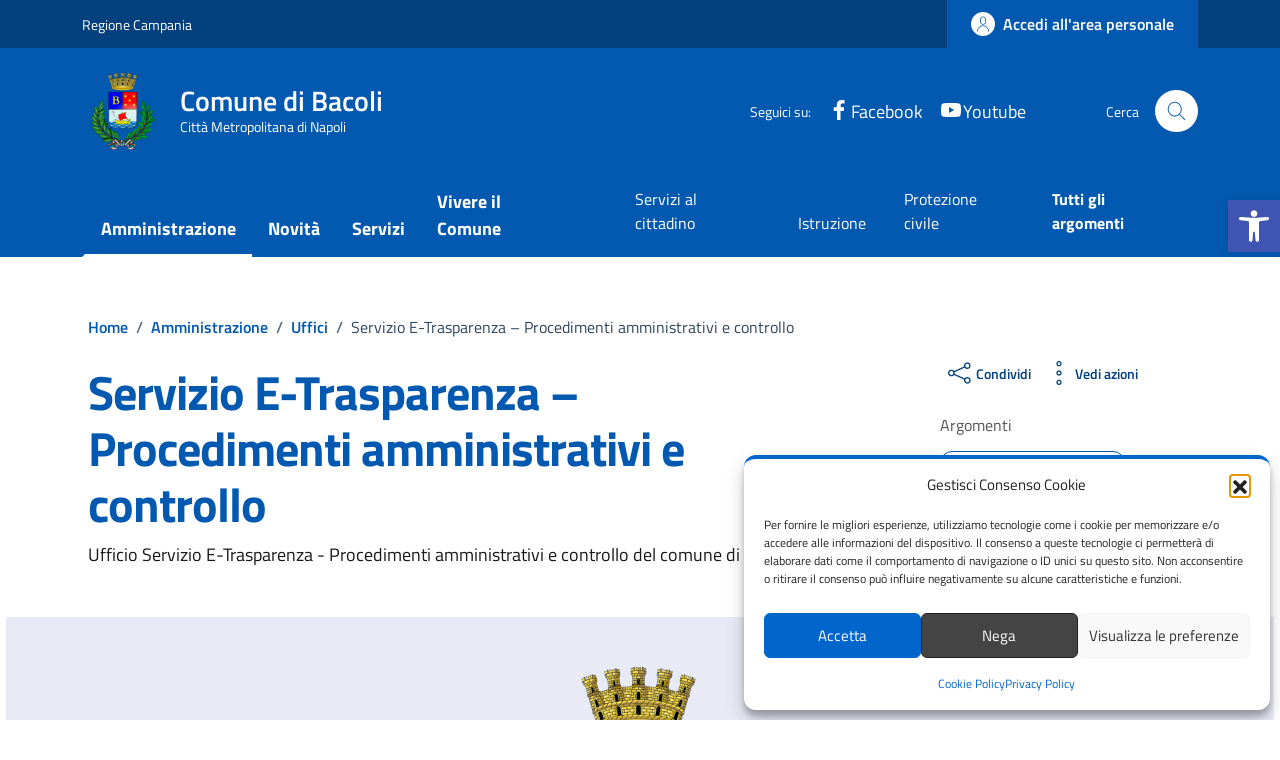

--- FILE ---
content_type: image/svg+xml
request_url: https://comune.bacoli.na.it/wp-content/uploads/2023/07/Bacoli-Default.svg
body_size: 859743
content:
<?xml version="1.0" encoding="UTF-8" standalone="no"?> <svg xmlns:inkscape="http://www.inkscape.org/namespaces/inkscape" xmlns:sodipodi="http://sodipodi.sourceforge.net/DTD/sodipodi-0.dtd" xmlns:xlink="http://www.w3.org/1999/xlink" xmlns="http://www.w3.org/2000/svg" xmlns:svg="http://www.w3.org/2000/svg" width="1903mm" height="600mm" viewBox="0 0 1903 600" style="background-color: #e8eaf6" version="1.1" id="svg5" xml:space="preserve" inkscape:export-filename="bitmap.png" inkscape:export-xdpi="96" inkscape:export-ydpi="96"><defs id="defs2"><linearGradient inkscape:collect="always" id="linearGradient5548"><stop style="stop-color:#fdfee3;stop-opacity:0.46667424;" offset="0" id="stop5544"></stop><stop style="stop-color:#ffffff;stop-opacity:0;" offset="1" id="stop5546"></stop></linearGradient><linearGradient id="linearGradient2214"><stop style="stop-color:white;stop-opacity:1;" offset="0" id="stop2216"></stop><stop style="stop-color:white;stop-opacity:0;" offset="1" id="stop2218"></stop></linearGradient><linearGradient id="linearGradient2811"><stop id="stop2813" offset="0" style="stop-color:#085308;stop-opacity:1;"></stop><stop id="stop2815" offset="1" style="stop-color:#085308;stop-opacity:0;"></stop></linearGradient><linearGradient id="linearGradient6393"><stop id="stop6395" offset="0" style="stop-color:black;stop-opacity:1;"></stop><stop id="stop6397" offset="1" style="stop-color:black;stop-opacity:0;"></stop></linearGradient><linearGradient id="linearGradient11480-5" gradientUnits="userSpaceOnUse" gradientTransform="translate(-0.223002,23.3924)" x1="389.15701" y1="252.55701" x2="333.57999" y2="202.364" xlink:href="#linearGradient2811"></linearGradient><linearGradient id="linearGradient11485-7" gradientUnits="userSpaceOnUse" gradientTransform="matrix(-1,0,0,1,418.437,21.1909)" x1="254.748" y1="461.08301" x2="252.802" y2="466.065" xlink:href="#linearGradient6393"></linearGradient><linearGradient id="linearGradient6399-2" gradientUnits="userSpaceOnUse" gradientTransform="translate(-0.0971776,1.25377)" x1="206.326" y1="452.57901" x2="207.851" y2="445.84201" xlink:href="#linearGradient6393"></linearGradient><linearGradient id="linearGradient11495-2" gradientUnits="userSpaceOnUse" gradientTransform="translate(-0.223002,23.3924)" x1="209.338" y1="447.85901" x2="220.96201" y2="447.85901" xlink:href="#linearGradient6393"></linearGradient><linearGradient id="linearGradient11504-9" gradientUnits="userSpaceOnUse" gradientTransform="translate(-0.223002,23.3924)" x1="254.748" y1="461.08301" x2="252.802" y2="466.065" xlink:href="#linearGradient6393"></linearGradient><linearGradient id="linearGradient11509-5" gradientUnits="userSpaceOnUse" gradientTransform="matrix(-1,0,0,1,420.579,23.3924)" x1="198.233" y1="472.93399" x2="195.416" y2="463.133" xlink:href="#linearGradient6393"></linearGradient><linearGradient id="linearGradient6630-1" gradientUnits="userSpaceOnUse" gradientTransform="translate(0.0971776,1.25377)" x1="175.467" y1="483.22101" x2="173.326" y2="473.72198" xlink:href="#linearGradient6393"></linearGradient><linearGradient id="linearGradient11525-1" gradientUnits="userSpaceOnUse" gradientTransform="matrix(-1,0,0,1,420.851,23.3924)" x1="147.26801" y1="436.746" x2="149.776" y2="446.245" xlink:href="#linearGradient6393"></linearGradient><linearGradient id="linearGradient7297-1" gradientUnits="userSpaceOnUse" gradientTransform="translate(-0.0971776,1.25377)" x1="201.32401" y1="448.54501" x2="197.424" y2="456.68701" xlink:href="#linearGradient6393"></linearGradient><linearGradient id="linearGradient11538-4" gradientUnits="userSpaceOnUse" gradientTransform="translate(-0.223002,23.3924)" x1="198.233" y1="472.93399" x2="195.416" y2="463.133" xlink:href="#linearGradient6393"></linearGradient><linearGradient id="linearGradient5575-5" gradientUnits="userSpaceOnUse" gradientTransform="translate(-0.0971776,1.25377)" x1="175.467" y1="483.22101" x2="173.326" y2="473.72198" xlink:href="#linearGradient6393"></linearGradient><linearGradient id="linearGradient29748-3" gradientUnits="userSpaceOnUse" gradientTransform="translate(-0.0971776,1.25377)" x1="147.26801" y1="436.746" x2="149.776" y2="446.245" xlink:href="#linearGradient6393"></linearGradient><linearGradient id="linearGradient4620-2" gradientUnits="userSpaceOnUse" gradientTransform="translate(-0.0971776,1.25377)" x1="248.51801" y1="407.246" x2="254.797" y2="410.561" xlink:href="#linearGradient2811"></linearGradient><linearGradient id="linearGradient11587-1" gradientUnits="userSpaceOnUse" gradientTransform="translate(-0.223002,23.3924)" x1="253.041" y1="439.03299" x2="297.32199" y2="450.716" xlink:href="#linearGradient2811"></linearGradient><linearGradient id="linearGradient11594-7" gradientUnits="userSpaceOnUse" gradientTransform="matrix(0.352313,-0.935883,0.935883,0.352313,-18.9626,555.937)" x1="374.03299" y1="265.56699" x2="430.13901" y2="265.56699" xlink:href="#linearGradient2811"></linearGradient><linearGradient id="linearGradient11599-2" gradientUnits="userSpaceOnUse" gradientTransform="rotate(-61.625735,389.02418,341.37445)" x1="367.36301" y1="325.97501" x2="432.20499" y2="276.66299" xlink:href="#linearGradient2811"></linearGradient><linearGradient id="linearGradient11604-0" gradientUnits="userSpaceOnUse" gradientTransform="rotate(-54.177665,376.43991,381.63503)" x1="345.789" y1="361.74899" x2="434.186" y2="346.55899" xlink:href="#linearGradient2811"></linearGradient><linearGradient id="linearGradient11609-8" gradientUnits="userSpaceOnUse" gradientTransform="rotate(-54.177665,377.28089,384.237)" x1="345.789" y1="361.74899" x2="391.74799" y2="319.36099" xlink:href="#linearGradient2811"></linearGradient><linearGradient id="linearGradient11614-5" gradientUnits="userSpaceOnUse" gradientTransform="translate(-0.223002,23.3924)" x1="367.36301" y1="325.97501" x2="432.20499" y2="276.66299" xlink:href="#linearGradient2811"></linearGradient><linearGradient id="linearGradient11619-4" gradientUnits="userSpaceOnUse" gradientTransform="translate(-0.223002,23.3924)" x1="345.789" y1="361.74899" x2="434.186" y2="346.55899" xlink:href="#linearGradient2811"></linearGradient><linearGradient id="linearGradient11624-1" gradientUnits="userSpaceOnUse" gradientTransform="translate(-0.223002,23.3924)" x1="331.039" y1="388.93701" x2="415.694" y2="378.14999" xlink:href="#linearGradient2811"></linearGradient><linearGradient id="linearGradient11629-6" gradientUnits="userSpaceOnUse" gradientTransform="translate(-0.223002,23.3924)" x1="302.11499" y1="413.52701" x2="379.703" y2="399.04999" xlink:href="#linearGradient2811"></linearGradient><linearGradient id="linearGradient11634-7" gradientUnits="userSpaceOnUse" gradientTransform="translate(-0.223002,23.3924)" x1="293.742" y1="425.28" x2="384.37299" y2="423.25699" xlink:href="#linearGradient2811"></linearGradient><linearGradient id="linearGradient11639-8" gradientUnits="userSpaceOnUse" gradientTransform="translate(-0.223002,23.3924)" x1="256.194" y1="433.43301" x2="337.98401" y2="428.70499" xlink:href="#linearGradient2811"></linearGradient><linearGradient id="linearGradient11644-0" gradientUnits="userSpaceOnUse" gradientTransform="translate(-0.223002,23.3924)" x1="258.875" y1="390.01599" x2="307.60901" y2="390.01599" xlink:href="#linearGradient2811"></linearGradient><linearGradient id="linearGradient11649-6" gradientUnits="userSpaceOnUse" gradientTransform="translate(-0.223002,23.3924)" x1="395.16101" y1="216.89301" x2="350.53101" y2="162.517" xlink:href="#linearGradient2811"></linearGradient><linearGradient id="linearGradient11654-1" gradientUnits="userSpaceOnUse" gradientTransform="translate(-0.223002,23.3924)" x1="364.061" y1="333.89999" x2="444.75299" y2="302.64001" xlink:href="#linearGradient2811"></linearGradient><linearGradient id="linearGradient11658-2" gradientUnits="userSpaceOnUse" gradientTransform="translate(-0.223002,23.3924)" x1="329.27802" y1="372.646" x2="306.28201" y2="358.99701" xlink:href="#linearGradient2811"></linearGradient><linearGradient id="linearGradient11662-1" gradientUnits="userSpaceOnUse" gradientTransform="translate(-0.223002,23.3924)" x1="374.03299" y1="265.56699" x2="430.13901" y2="265.56699" xlink:href="#linearGradient2811"></linearGradient><linearGradient id="linearGradient11671-7" gradientUnits="userSpaceOnUse" gradientTransform="matrix(0.352313,-0.935883,0.935883,0.352313,-20.0523,559.051)" x1="374.03299" y1="265.56699" x2="430.13901" y2="265.56699" xlink:href="#linearGradient2811"></linearGradient><linearGradient id="linearGradient11677-2" gradientUnits="userSpaceOnUse" gradientTransform="rotate(-13.357367,377.81406,296.03299)" x1="374.03299" y1="265.56699" x2="430.13901" y2="265.56699" xlink:href="#linearGradient2811"></linearGradient><radialGradient r="13.649" fy="400.86099" fx="141.30901" cy="400.86099" cx="141.30901" gradientTransform="matrix(1.01329,-0.517522,-1.21264,-2.37432,448.825,1426.94)" gradientUnits="userSpaceOnUse" id="radialGradient4913" xlink:href="#linearGradient2214"></radialGradient><radialGradient r="13.649" fy="400.86099" fx="141.30901" cy="400.86099" cx="141.30901" gradientTransform="matrix(1.12052,-0.197507,-0.462792,-2.62559,107.419,1452.55)" gradientUnits="userSpaceOnUse" id="radialGradient4916" xlink:href="#linearGradient2214"></radialGradient><radialGradient r="13.649" fy="400.86099" fx="141.30901" cy="400.86099" cx="141.30901" gradientTransform="matrix(1.11735,0.214737,0.503171,-2.61815,-296.168,1354.58)" gradientUnits="userSpaceOnUse" id="radialGradient4919" xlink:href="#linearGradient2214"></radialGradient><radialGradient r="13.649" fy="400.86099" fx="141.30901" cy="400.86099" cx="141.30901" gradientTransform="matrix(0.997056,0.548145,1.2844,-2.33628,-598.209,1147.62)" gradientUnits="userSpaceOnUse" id="radialGradient4922" xlink:href="#linearGradient2214"></radialGradient><radialGradient r="13.649" fy="400.86099" fx="141.30901" cy="400.86099" cx="141.30901" gradientTransform="matrix(0.915004,0.676277,1.58464,-2.14402,-701.271,994.508)" gradientUnits="userSpaceOnUse" id="radialGradient4928" xlink:href="#linearGradient2214"></radialGradient><radialGradient r="13.649" fy="400.86099" fx="141.30901" cy="400.86099" cx="141.30901" gradientTransform="matrix(-0.921046,-0.668024,1.5653,-2.15818,-418.545,1183.75)" gradientUnits="userSpaceOnUse" id="radialGradient4931" xlink:href="#linearGradient2214"></radialGradient><radialGradient r="13.649" fy="400.86099" fx="141.30901" cy="400.86099" cx="141.30901" gradientTransform="matrix(-1.11341,0.234295,-0.548996,-2.60892,423.355,1263.14)" gradientUnits="userSpaceOnUse" id="radialGradient4934" xlink:href="#linearGradient2214"></radialGradient><radialGradient r="13.649" fy="400.86099" fx="141.30901" cy="400.86099" cx="141.30901" gradientTransform="matrix(-1.03214,0.478816,-1.12195,-2.41849,631.221,1184.88)" gradientUnits="userSpaceOnUse" id="radialGradient4937" xlink:href="#linearGradient2214"></radialGradient><radialGradient r="13.649" fy="400.86099" fx="141.30901" cy="400.86099" cx="141.30901" gradientTransform="matrix(-0.89273,0.705419,-1.65292,-2.09182,816.065,1044.79)" gradientUnits="userSpaceOnUse" id="radialGradient4940" xlink:href="#linearGradient2214"></radialGradient><radialGradient r="13.649" fy="400.86099" fx="141.30901" cy="400.86099" cx="141.30901" gradientTransform="matrix(-0.741987,0.862577,-2.02117,-1.73861,946.04,910.819)" gradientUnits="userSpaceOnUse" id="radialGradient4943" xlink:href="#linearGradient2214"></radialGradient><radialGradient r="13.649" fy="400.86099" fx="141.30901" cy="400.86099" cx="141.30901" gradientTransform="matrix(-0.422443,1.05647,-2.47549,-0.989857,1087.28,611.443)" gradientUnits="userSpaceOnUse" id="radialGradient4946" xlink:href="#linearGradient2214"></radialGradient><radialGradient r="13.649" fy="400.86099" fx="141.30901" cy="400.86099" cx="141.30901" gradientTransform="matrix(-0.44116,1.04879,-2.4575,-1.03372,1101.17,656.963)" gradientUnits="userSpaceOnUse" id="radialGradient4949" xlink:href="#linearGradient2214"></radialGradient><radialGradient r="13.649" fy="400.86099" fx="141.30901" cy="400.86099" cx="141.30901" gradientTransform="matrix(-0.186795,1.12236,-2.62989,-0.437693,1163.17,435.617)" gradientUnits="userSpaceOnUse" id="radialGradient4952" xlink:href="#linearGradient2214"></radialGradient><radialGradient r="13.649" fy="400.86099" fx="141.30901" cy="400.86099" cx="141.30901" gradientTransform="matrix(0.0898956,1.13424,-2.65773,0.210641,1161.76,202.784)" gradientUnits="userSpaceOnUse" id="radialGradient4955" xlink:href="#linearGradient2214"></radialGradient><radialGradient r="13.649" fy="399.771" fx="143.707" cy="399.771" cx="143.707" gradientTransform="matrix(1.01522,-0.51373,1.20376,2.37883,-460.134,-440.838)" gradientUnits="userSpaceOnUse" id="radialGradient4958" xlink:href="#linearGradient2214"></radialGradient><radialGradient r="13.649" fy="399.771" fx="143.707" cy="399.771" cx="143.707" gradientTransform="matrix(1.06222,-0.407753,0.955435,2.48898,-391.666,-510.073)" gradientUnits="userSpaceOnUse" id="radialGradient4961" xlink:href="#linearGradient2214"></radialGradient><radialGradient r="13.649" fy="400.86099" fx="141.30901" cy="400.86099" cx="141.30901" gradientTransform="matrix(0.932387,0.652101,1.52799,-2.18475,-677.812,1083.73)" gradientUnits="userSpaceOnUse" id="radialGradient5052" xlink:href="#linearGradient2214"></radialGradient><radialGradient r="13.649" fy="400.86099" fx="141.30901" cy="400.86099" cx="141.30901" gradientTransform="matrix(0.745824,0.859261,2.0134,-1.74759,-844.325,839.446)" gradientUnits="userSpaceOnUse" id="radialGradient5184" xlink:href="#linearGradient2214"></radialGradient><radialGradient id="ellipse6386_2_" cx="88.022003" cy="87.984001" r="45.323002" gradientTransform="matrix(1.0034,0,0,1.08,-0.52698,-6.3458)" gradientUnits="userSpaceOnUse"><stop id="stop129179" stop-color="#FAFE46" offset="0"></stop><stop id="stop129181" stop-color="#EDB117" offset="1"></stop></radialGradient><radialGradient id="ellipse6388_2_" cx="88.503998" cy="79.886002" r="52.683998" gradientTransform="matrix(1.0034,0,0,0.25337,-0.52698,59.686)" gradientUnits="userSpaceOnUse"><stop id="stop129185" stop-color="#FFEC6B" offset=".0080922"></stop><stop id="stop129187" stop-color="#B99C00" offset="1"></stop></radialGradient><linearGradient id="SVGID_1_" x1="100.3" x2="109.39" y1="66.039001" y2="66.039001" gradientUnits="userSpaceOnUse"><stop id="stop129191" stop-color="#FFF6B9" offset="0"></stop><stop id="stop129193" stop-color="#FFDE00" offset="1"></stop></linearGradient><linearGradient id="SVGID_2_" x1="99.846001" x2="108.49" y1="74.554001" y2="74.554001" gradientUnits="userSpaceOnUse"><stop id="stop129198" stop-color="#FFF6B9" offset="0"></stop><stop id="stop129200" stop-color="#FFDE00" offset="1"></stop></linearGradient><linearGradient id="SVGID_3_" x1="100.81" x2="110.26" y1="57.272999" y2="57.272999" gradientUnits="userSpaceOnUse"><stop id="stop129205" stop-color="#FFF6B9" offset="0"></stop><stop id="stop129207" stop-color="#FFDE00" offset="1"></stop></linearGradient><linearGradient id="SVGID_4_" x1="101.32" x2="111.14" y1="48.478001" y2="48.478001" gradientUnits="userSpaceOnUse"><stop id="stop129212" stop-color="#FFF6B9" offset="0"></stop><stop id="stop129214" stop-color="#FFDE00" offset="1"></stop></linearGradient><linearGradient id="SVGID_5_" x1="101.84" x2="112.02" y1="39.754002" y2="39.754002" gradientUnits="userSpaceOnUse"><stop id="stop129219" stop-color="#FFF6B9" offset="0"></stop><stop id="stop129221" stop-color="#FFDE00" offset="1"></stop></linearGradient><linearGradient id="SVGID_6_" x1="104.26" x2="113.26" y1="71.093002" y2="71.093002" gradientUnits="userSpaceOnUse"><stop id="stop129226" stop-color="#FFF6B9" offset="0"></stop><stop id="stop129228" stop-color="#FFDE00" offset="1"></stop></linearGradient><linearGradient id="SVGID_7_" x1="104.98" x2="114.29" y1="62.118999" y2="62.118999" gradientUnits="userSpaceOnUse"><stop id="stop129233" stop-color="#FFF6B9" offset="0"></stop><stop id="stop129235" stop-color="#FFDE00" offset="1"></stop></linearGradient><linearGradient id="SVGID_8_" x1="105.67" x2="115.36" y1="53.32" y2="53.32" gradientUnits="userSpaceOnUse"><stop id="stop129240" stop-color="#FFF6B9" offset="0"></stop><stop id="stop129242" stop-color="#FFDE00" offset="1"></stop></linearGradient><linearGradient id="SVGID_9_" x1="106.37" x2="116.42" y1="44.594002" y2="44.594002" gradientUnits="userSpaceOnUse"><stop id="stop129247" stop-color="#FFF6B9" offset="0"></stop><stop id="stop129249" stop-color="#FFDE00" offset="1"></stop></linearGradient><linearGradient id="SVGID_10_" x1="107.07" x2="117.48" y1="35.859001" y2="35.859001" gradientUnits="userSpaceOnUse"><stop id="stop129254" stop-color="#FFF6B9" offset="0"></stop><stop id="stop129256" stop-color="#FFDE00" offset="1"></stop></linearGradient><linearGradient id="SVGID_11_" x1="116.95" x2="127.42" y1="37.182999" y2="37.182999" gradientUnits="userSpaceOnUse"><stop id="stop129261" stop-color="#FFF6B9" offset="0"></stop><stop id="stop129263" stop-color="#FFDE00" offset="1"></stop></linearGradient><linearGradient id="SVGID_12_" x1="115.89" x2="126" y1="45.900002" y2="45.900002" gradientUnits="userSpaceOnUse"><stop id="stop129268" stop-color="#FFF6B9" offset="0"></stop><stop id="stop129270" stop-color="#FFDE00" offset="1"></stop></linearGradient><linearGradient id="SVGID_13_" x1="113.78" x2="123.15" y1="63.441002" y2="63.441002" gradientUnits="userSpaceOnUse"><stop id="stop129275" stop-color="#FFF6B9" offset="0"></stop><stop id="stop129277" stop-color="#FFDE00" offset="1"></stop></linearGradient><linearGradient id="SVGID_14_" x1="112.71" x2="121.79" y1="72.252998" y2="72.252998" gradientUnits="userSpaceOnUse"><stop id="stop129282" stop-color="#FFF6B9" offset="0"></stop><stop id="stop129284" stop-color="#FFDE00" offset="1"></stop></linearGradient><linearGradient id="SVGID_15_" x1="114.83" x2="124.6" y1="54.592999" y2="54.592999" gradientUnits="userSpaceOnUse"><stop id="stop129289" stop-color="#FFF6B9" offset="0"></stop><stop id="stop129291" stop-color="#FFDE00" offset="1"></stop></linearGradient><linearGradient id="SVGID_16_" x1="109.82" x2="119.37" y1="58.355" y2="58.355" gradientUnits="userSpaceOnUse"><stop id="stop129296" stop-color="#FFF6B9" offset="0"></stop><stop id="stop129298" stop-color="#FFDE00" offset="1"></stop></linearGradient><linearGradient id="SVGID_17_" x1="108.96" x2="118.14" y1="67.067001" y2="67.067001" gradientUnits="userSpaceOnUse"><stop id="stop129303" stop-color="#FFF6B9" offset="0"></stop><stop id="stop129305" stop-color="#FFDE00" offset="1"></stop></linearGradient><linearGradient id="SVGID_18_" x1="108.22" x2="116.91" y1="75.295998" y2="75.295998" gradientUnits="userSpaceOnUse"><stop id="stop129310" stop-color="#FFF6B9" offset="0"></stop><stop id="stop129312" stop-color="#FFDE00" offset="1"></stop></linearGradient><linearGradient id="SVGID_19_" x1="110.7" x2="120.61" y1="49.514" y2="49.514" gradientUnits="userSpaceOnUse"><stop id="stop129317" stop-color="#FFF6B9" offset="0"></stop><stop id="stop129319" stop-color="#FFDE00" offset="1"></stop></linearGradient><linearGradient id="SVGID_20_" x1="111.58" x2="121.85" y1="40.82" y2="40.82" gradientUnits="userSpaceOnUse"><stop id="stop129324" stop-color="#FFF6B9" offset="0"></stop><stop id="stop129326" stop-color="#FFDE00" offset="1"></stop></linearGradient><linearGradient id="SVGID_21_" x1="97.120003" x2="107.42" y1="35.016998" y2="35.016998" gradientUnits="userSpaceOnUse"><stop id="stop129331" stop-color="#FFF6B9" offset="0"></stop><stop id="stop129333" stop-color="#FFDE00" offset="1"></stop></linearGradient><linearGradient id="SVGID_22_" x1="96.783997" x2="106.72" y1="43.762001" y2="43.762001" gradientUnits="userSpaceOnUse"><stop id="stop129338" stop-color="#FFF6B9" offset="0"></stop><stop id="stop129340" stop-color="#FFDE00" offset="1"></stop></linearGradient><linearGradient id="SVGID_23_" x1="96.448997" x2="106.02" y1="52.506001" y2="52.506001" gradientUnits="userSpaceOnUse"><stop id="stop129345" stop-color="#FFF6B9" offset="0"></stop><stop id="stop129347" stop-color="#FFDE00" offset="1"></stop></linearGradient><linearGradient id="SVGID_24_" x1="95.769997" x2="104.63" y1="70.351997" y2="70.351997" gradientUnits="userSpaceOnUse"><stop id="stop129352" stop-color="#FFF6B9" offset="0"></stop><stop id="stop129354" stop-color="#FFDE00" offset="1"></stop></linearGradient><linearGradient id="SVGID_25_" x1="96.117996" x2="105.32" y1="61.275002" y2="61.275002" gradientUnits="userSpaceOnUse"><stop id="stop129359" stop-color="#FFF6B9" offset="0"></stop><stop id="stop129361" stop-color="#FFDE00" offset="1"></stop></linearGradient><linearGradient id="SVGID_26_" x1="83.760002" x2="92.128998" y1="38.926998" y2="38.926998" gradientUnits="userSpaceOnUse"><stop id="stop129366" stop-color="#FFF6B9" offset="0"></stop><stop id="stop129368" stop-color="#FFDE00" offset="1"></stop></linearGradient><linearGradient id="SVGID_27_" x1="84.219002" x2="91.672997" y1="65.247002" y2="65.247002" gradientUnits="userSpaceOnUse"><stop id="stop129373" stop-color="#FFF6B9" offset="0"></stop><stop id="stop129375" stop-color="#FFDE00" offset="1"></stop></linearGradient><linearGradient id="SVGID_28_" x1="84.067001" x2="91.822998" y1="56.431999" y2="56.431999" gradientUnits="userSpaceOnUse"><stop id="stop129380" stop-color="#FFF6B9" offset="0"></stop><stop id="stop129382" stop-color="#FFDE00" offset="1"></stop></linearGradient><linearGradient id="SVGID_29_" x1="84.377998" x2="91.514" y1="74.018997" y2="74.018997" gradientUnits="userSpaceOnUse"><stop id="stop129387" stop-color="#FFF6B9" offset="0"></stop><stop id="stop129389" stop-color="#FFDE00" offset="1"></stop></linearGradient><linearGradient id="SVGID_30_" x1="83.914001" x2="91.975998" y1="47.679001" y2="47.679001" gradientUnits="userSpaceOnUse"><stop id="stop129394" stop-color="#FFF6B9" offset="0"></stop><stop id="stop129396" stop-color="#FFDE00" offset="1"></stop></linearGradient><linearGradient id="SVGID_31_" x1="88.028999" x2="97.288002" y1="34.618999" y2="34.618999" gradientUnits="userSpaceOnUse"><stop id="stop129401" stop-color="#FFF6B9" offset="0"></stop><stop id="stop129403" stop-color="#FFDE00" offset="1"></stop></linearGradient><linearGradient id="SVGID_32_" x1="88.028" x2="95.950996" y1="70.010002" y2="70.010002" gradientUnits="userSpaceOnUse"><stop id="stop129408" stop-color="#FFF6B9" offset="0"></stop><stop id="stop129410" stop-color="#FFDE00" offset="1"></stop></linearGradient><linearGradient id="SVGID_33_" x1="88.028" x2="96.615997" y1="52.122002" y2="52.122002" gradientUnits="userSpaceOnUse"><stop id="stop129415" stop-color="#FFF6B9" offset="0"></stop><stop id="stop129417" stop-color="#FFDE00" offset="1"></stop></linearGradient><linearGradient id="SVGID_34_" x1="88.028" x2="96.281998" y1="60.876999" y2="60.876999" gradientUnits="userSpaceOnUse"><stop id="stop129422" stop-color="#FFF6B9" offset="0"></stop><stop id="stop129424" stop-color="#FFDE00" offset="1"></stop></linearGradient><linearGradient id="SVGID_35_" x1="88.028999" x2="96.952003" y1="43.369999" y2="43.369999" gradientUnits="userSpaceOnUse"><stop id="stop129429" stop-color="#FFF6B9" offset="0"></stop><stop id="stop129431" stop-color="#FFDE00" offset="1"></stop></linearGradient><linearGradient id="SVGID_36_" x1="145.64" x2="155.78999" y1="44.833" y2="44.833" gradientUnits="userSpaceOnUse"><stop id="stop129436" stop-color="#FFF6B9" offset="0"></stop><stop id="stop129438" stop-color="#FFDE00" offset="1"></stop></linearGradient><linearGradient id="SVGID_37_" x1="143.53" x2="153.39999" y1="53.408001" y2="53.408001" gradientUnits="userSpaceOnUse"><stop id="stop129443" stop-color="#FFF6B9" offset="0"></stop><stop id="stop129445" stop-color="#FFDE00" offset="1"></stop></linearGradient><linearGradient id="SVGID_38_" x1="139.34" x2="148.39" y1="71.010002" y2="71.010002" gradientUnits="userSpaceOnUse"><stop id="stop129450" stop-color="#FFF6B9" offset="0"></stop><stop id="stop129452" stop-color="#FFDE00" offset="1"></stop></linearGradient><linearGradient id="SVGID_39_" x1="137.42" x2="146.28999" y1="78.929001" y2="78.929001" gradientUnits="userSpaceOnUse"><stop id="stop129457" stop-color="#FFF6B9" offset="0"></stop><stop id="stop129459" stop-color="#FFDE00" offset="1"></stop></linearGradient><linearGradient id="SVGID_40_" x1="141.45" x2="151.07001" y1="61.870998" y2="61.870998" gradientUnits="userSpaceOnUse"><stop id="stop129464" stop-color="#FFF6B9" offset="0"></stop><stop id="stop129466" stop-color="#FFDE00" offset="1"></stop></linearGradient><linearGradient id="SVGID_41_" x1="144.39999" x2="153.8" y1="68.677002" y2="68.677002" gradientUnits="userSpaceOnUse"><stop id="stop129471" stop-color="#FFF6B9" offset="0"></stop><stop id="stop129473" stop-color="#FFDE00" offset="1"></stop></linearGradient><linearGradient id="SVGID_42_" x1="142.38" x2="151.17999" y1="76.836998" y2="76.836998" gradientUnits="userSpaceOnUse"><stop id="stop129478" stop-color="#FFF6B9" offset="0"></stop><stop id="stop129480" stop-color="#FFDE00" offset="1"></stop></linearGradient><linearGradient id="SVGID_43_" x1="141.09" x2="149.05" y1="83.338997" y2="83.338997" gradientUnits="userSpaceOnUse"><stop id="stop129485" stop-color="#FFF6B9" offset="0"></stop><stop id="stop129487" stop-color="#FFDE00" offset="1"></stop></linearGradient><linearGradient id="SVGID_44_" x1="149.05" x2="158.89999" y1="51.077999" y2="51.077999" gradientUnits="userSpaceOnUse"><stop id="stop129492" stop-color="#FFF6B9" offset="0"></stop><stop id="stop129494" stop-color="#FFDE00" offset="1"></stop></linearGradient><linearGradient id="SVGID_45_" x1="116.56" x2="125.22" y1="76.406998" y2="76.406998" gradientUnits="userSpaceOnUse"><stop id="stop129499" stop-color="#FFF6B9" offset="0"></stop><stop id="stop129501" stop-color="#FFDE00" offset="1"></stop></linearGradient><linearGradient id="SVGID_46_" x1="120" x2="129.94" y1="51.041" y2="51.041" gradientUnits="userSpaceOnUse"><stop id="stop129506" stop-color="#FFF6B9" offset="0"></stop><stop id="stop129508" stop-color="#FFDE00" offset="1"></stop></linearGradient><linearGradient id="SVGID_47_" x1="117.54" x2="126.77" y1="68.579002" y2="68.579002" gradientUnits="userSpaceOnUse"><stop id="stop129513" stop-color="#FFF6B9" offset="0"></stop><stop id="stop129515" stop-color="#FFDE00" offset="1"></stop></linearGradient><linearGradient id="SVGID_48_" x1="118.74" x2="128.35001" y1="59.932999" y2="59.932999" gradientUnits="userSpaceOnUse"><stop id="stop129520" stop-color="#FFF6B9" offset="0"></stop><stop id="stop129522" stop-color="#FFDE00" offset="1"></stop></linearGradient><linearGradient id="SVGID_49_" x1="121.23" x2="131.53" y1="42.389999" y2="42.389999" gradientUnits="userSpaceOnUse"><stop id="stop129527" stop-color="#FFF6B9" offset="0"></stop><stop id="stop129529" stop-color="#FFDE00" offset="1"></stop></linearGradient><linearGradient id="SVGID_50_" x1="140.03" x2="150.17999" y1="47.358002" y2="47.358002" gradientUnits="userSpaceOnUse"><stop id="stop129534" stop-color="#FFF6B9" offset="0"></stop><stop id="stop129536" stop-color="#FFDE00" offset="1"></stop></linearGradient><linearGradient id="SVGID_51_" x1="136.10001" x2="145.67" y1="64.932999" y2="64.932999" gradientUnits="userSpaceOnUse"><stop id="stop129541" stop-color="#FFF6B9" offset="0"></stop><stop id="stop129543" stop-color="#FFDE00" offset="1"></stop></linearGradient><linearGradient id="SVGID_52_" x1="134.31" x2="143.39" y1="73.324997" y2="73.324997" gradientUnits="userSpaceOnUse"><stop id="stop129548" stop-color="#FFF6B9" offset="0"></stop><stop id="stop129550" stop-color="#FFDE00" offset="1"></stop></linearGradient><linearGradient id="SVGID_53_" x1="133.06" x2="141.38" y1="80.120003" y2="80.120003" gradientUnits="userSpaceOnUse"><stop id="stop129555" stop-color="#FFF6B9" offset="0"></stop><stop id="stop129557" stop-color="#FFDE00" offset="1"></stop></linearGradient><linearGradient id="SVGID_54_" x1="138.14" x2="147.91" y1="55.870998" y2="55.870998" gradientUnits="userSpaceOnUse"><stop id="stop129562" stop-color="#FFF6B9" offset="0"></stop><stop id="stop129564" stop-color="#FFDE00" offset="1"></stop></linearGradient><linearGradient id="SVGID_55_" x1="126.71" x2="137.17" y1="39.048" y2="39.048" gradientUnits="userSpaceOnUse"><stop id="stop129569" stop-color="#FFF6B9" offset="0"></stop><stop id="stop129571" stop-color="#FFDE00" offset="1"></stop></linearGradient><linearGradient id="SVGID_56_" x1="122.47" x2="131.84" y1="65.299004" y2="65.299004" gradientUnits="userSpaceOnUse"><stop id="stop129576" stop-color="#FFF6B9" offset="0"></stop><stop id="stop129578" stop-color="#FFDE00" offset="1"></stop></linearGradient><linearGradient id="SVGID_57_" x1="123.88" x2="133.67999" y1="56.375" y2="56.375" gradientUnits="userSpaceOnUse"><stop id="stop129583" stop-color="#FFF6B9" offset="0"></stop><stop id="stop129585" stop-color="#FFDE00" offset="1"></stop></linearGradient><linearGradient id="SVGID_58_" x1="121.08" x2="130.19" y1="73.893997" y2="73.893997" gradientUnits="userSpaceOnUse"><stop id="stop129590" stop-color="#FFF6B9" offset="0"></stop><stop id="stop129592" stop-color="#FFDE00" offset="1"></stop></linearGradient><linearGradient id="SVGID_59_" x1="125.29" x2="135.41" y1="47.734001" y2="47.734001" gradientUnits="userSpaceOnUse"><stop id="stop129597" stop-color="#FFF6B9" offset="0"></stop><stop id="stop129599" stop-color="#FFDE00" offset="1"></stop></linearGradient><linearGradient id="SVGID_60_" x1="129.16" x2="139.06" y1="53.125999" y2="53.125999" gradientUnits="userSpaceOnUse"><stop id="stop129604" stop-color="#FFF6B9" offset="0"></stop><stop id="stop129606" stop-color="#FFDE00" offset="1"></stop></linearGradient><linearGradient id="SVGID_61_" x1="126.01" x2="135.21001" y1="70.633003" y2="70.633003" gradientUnits="userSpaceOnUse"><stop id="stop129611" stop-color="#FFF6B9" offset="0"></stop><stop id="stop129613" stop-color="#FFDE00" offset="1"></stop></linearGradient><linearGradient id="SVGID_62_" x1="124.85" x2="133.39999" y1="77.967003" y2="77.967003" gradientUnits="userSpaceOnUse"><stop id="stop129618" stop-color="#FFF6B9" offset="0"></stop><stop id="stop129620" stop-color="#FFDE00" offset="1"></stop></linearGradient><linearGradient id="SVGID_63_" x1="127.52" x2="137.14999" y1="62.095001" y2="62.095001" gradientUnits="userSpaceOnUse"><stop id="stop129625" stop-color="#FFF6B9" offset="0"></stop><stop id="stop129627" stop-color="#FFDE00" offset="1"></stop></linearGradient><linearGradient id="SVGID_64_" x1="130.73" x2="141" y1="44.533001" y2="44.533001" gradientUnits="userSpaceOnUse"><stop id="stop129632" stop-color="#FFF6B9" offset="0"></stop><stop id="stop129634" stop-color="#FFDE00" offset="1"></stop></linearGradient><linearGradient id="SVGID_65_" x1="136.3" x2="146.67" y1="41.541" y2="41.541" gradientUnits="userSpaceOnUse"><stop id="stop129639" stop-color="#FFF6B9" offset="0"></stop><stop id="stop129641" stop-color="#FFDE00" offset="1"></stop></linearGradient><linearGradient id="SVGID_66_" x1="134.53" x2="144.59" y1="50.182999" y2="50.182999" gradientUnits="userSpaceOnUse"><stop id="stop129646" stop-color="#FFF6B9" offset="0"></stop><stop id="stop129648" stop-color="#FFDE00" offset="1"></stop></linearGradient><linearGradient id="SVGID_67_" x1="129.33" x2="138.38" y1="76.077003" y2="76.077003" gradientUnits="userSpaceOnUse"><stop id="stop129653" stop-color="#FFF6B9" offset="0"></stop><stop id="stop129655" stop-color="#FFDE00" offset="1"></stop></linearGradient><linearGradient id="SVGID_68_" x1="132.78" x2="142.53999" y1="58.757" y2="58.757" gradientUnits="userSpaceOnUse"><stop id="stop129660" stop-color="#FFF6B9" offset="0"></stop><stop id="stop129662" stop-color="#FFDE00" offset="1"></stop></linearGradient><linearGradient id="SVGID_69_" x1="131.02" x2="140.28999" y1="67.771004" y2="67.771004" gradientUnits="userSpaceOnUse"><stop id="stop129667" stop-color="#FFF6B9" offset="0"></stop><stop id="stop129669" stop-color="#FFDE00" offset="1"></stop></linearGradient><linearGradient id="SVGID_70_" x1="16.997999" x2="26.896" y1="51.255001" y2="51.255001" gradientUnits="userSpaceOnUse"><stop id="stop129674" stop-color="#FFF6B9" offset="0"></stop><stop id="stop129676" stop-color="#FFDE00" offset="1"></stop></linearGradient><linearGradient id="SVGID_71_" x1="22.098" x2="31.530001" y1="68.791" y2="68.791" gradientUnits="userSpaceOnUse"><stop id="stop129681" stop-color="#FFF6B9" offset="0"></stop><stop id="stop129683" stop-color="#FFDE00" offset="1"></stop></linearGradient><linearGradient id="SVGID_72_" x1="24.809999" x2="33.563" y1="77.088997" y2="77.088997" gradientUnits="userSpaceOnUse"><stop id="stop129688" stop-color="#FFF6B9" offset="0"></stop><stop id="stop129690" stop-color="#FFDE00" offset="1"></stop></linearGradient><linearGradient id="SVGID_73_" x1="26.927" x2="34.804001" y1="83.422997" y2="83.422997" gradientUnits="userSpaceOnUse"><stop id="stop129695" stop-color="#FFF6B9" offset="0"></stop><stop id="stop129697" stop-color="#FFDE00" offset="1"></stop></linearGradient><linearGradient id="SVGID_74_" x1="20.110001" x2="30.26" y1="44.861" y2="44.861" gradientUnits="userSpaceOnUse"><stop id="stop129702" stop-color="#FFF6B9" offset="0"></stop><stop id="stop129704" stop-color="#FFDE00" offset="1"></stop></linearGradient><linearGradient id="SVGID_75_" x1="27.545" x2="36.592999" y1="71.195" y2="71.195" gradientUnits="userSpaceOnUse"><stop id="stop129709" stop-color="#FFF6B9" offset="0"></stop><stop id="stop129711" stop-color="#FFDE00" offset="1"></stop></linearGradient><linearGradient id="SVGID_76_" x1="24.797001" x2="34.448002" y1="61.870998" y2="61.870998" gradientUnits="userSpaceOnUse"><stop id="stop129716" stop-color="#FFF6B9" offset="0"></stop><stop id="stop129718" stop-color="#FFDE00" offset="1"></stop></linearGradient><linearGradient id="SVGID_77_" x1="22.561001" x2="32.339001" y1="53.391998" y2="53.391998" gradientUnits="userSpaceOnUse"><stop id="stop129723" stop-color="#FFF6B9" offset="0"></stop><stop id="stop129725" stop-color="#FFDE00" offset="1"></stop></linearGradient><linearGradient id="SVGID_78_" x1="29.665001" x2="38.507999" y1="79.113998" y2="79.113998" gradientUnits="userSpaceOnUse"><stop id="stop129730" stop-color="#FFF6B9" offset="0"></stop><stop id="stop129732" stop-color="#FFDE00" offset="1"></stop></linearGradient><linearGradient id="SVGID_79_" x1="29.226999" x2="39.597" y1="41.57" y2="41.57" gradientUnits="userSpaceOnUse"><stop id="stop129737" stop-color="#FFF6B9" offset="0"></stop><stop id="stop129739" stop-color="#FFDE00" offset="1"></stop></linearGradient><linearGradient id="SVGID_80_" x1="34.560001" x2="42.834999" y1="80.175003" y2="80.175003" gradientUnits="userSpaceOnUse"><stop id="stop129744" stop-color="#FFF6B9" offset="0"></stop><stop id="stop129746" stop-color="#FFDE00" offset="1"></stop></linearGradient><linearGradient id="SVGID_81_" x1="27.950001" x2="37.748001" y1="55.814999" y2="55.814999" gradientUnits="userSpaceOnUse"><stop id="stop129751" stop-color="#FFF6B9" offset="0"></stop><stop id="stop129753" stop-color="#FFDE00" offset="1"></stop></linearGradient><linearGradient id="SVGID_82_" x1="30.226999" x2="39.810001" y1="65.012001" y2="65.012001" gradientUnits="userSpaceOnUse"><stop id="stop129758" stop-color="#FFF6B9" offset="0"></stop><stop id="stop129760" stop-color="#FFDE00" offset="1"></stop></linearGradient><linearGradient id="SVGID_83_" x1="25.719" x2="35.884998" y1="47.469002" y2="47.469002" gradientUnits="userSpaceOnUse"><stop id="stop129765" stop-color="#FFF6B9" offset="0"></stop><stop id="stop129767" stop-color="#FFDE00" offset="1"></stop></linearGradient><linearGradient id="SVGID_84_" x1="32.556999" x2="41.606998" y1="73.487" y2="73.487" gradientUnits="userSpaceOnUse"><stop id="stop129772" stop-color="#FFF6B9" offset="0"></stop><stop id="stop129774" stop-color="#FFDE00" offset="1"></stop></linearGradient><linearGradient id="SVGID_85_" x1="37.547001" x2="46.577" y1="76.193001" y2="76.193001" gradientUnits="userSpaceOnUse"><stop id="stop129779" stop-color="#FFF6B9" offset="0"></stop><stop id="stop129781" stop-color="#FFDE00" offset="1"></stop></linearGradient><linearGradient id="SVGID_86_" x1="31.344999" x2="41.351002" y1="50.187" y2="50.187" gradientUnits="userSpaceOnUse"><stop id="stop129786" stop-color="#FFF6B9" offset="0"></stop><stop id="stop129788" stop-color="#FFDE00" offset="1"></stop></linearGradient><linearGradient id="SVGID_87_" x1="35.627998" x2="44.896999" y1="67.889999" y2="67.889999" gradientUnits="userSpaceOnUse"><stop id="stop129793" stop-color="#FFF6B9" offset="0"></stop><stop id="stop129795" stop-color="#FFDE00" offset="1"></stop></linearGradient><linearGradient id="SVGID_88_" x1="33.348" x2="43.118" y1="58.769001" y2="58.769001" gradientUnits="userSpaceOnUse"><stop id="stop129800" stop-color="#FFF6B9" offset="0"></stop><stop id="stop129802" stop-color="#FFDE00" offset="1"></stop></linearGradient><linearGradient id="SVGID_89_" x1="15.407" x2="18.367001" y1="53.893002" y2="53.893002" gradientUnits="userSpaceOnUse"><stop id="stop129807" stop-color="#FFF6B9" offset="0"></stop><stop id="stop129809" stop-color="#FFDE00" offset="1"></stop></linearGradient><linearGradient id="SVGID_90_" x1="20.615" x2="23.698999" y1="71.337997" y2="71.337997" gradientUnits="userSpaceOnUse"><stop id="stop129814" stop-color="#FFF6B9" offset="0"></stop><stop id="stop129816" stop-color="#FFDE00" offset="1"></stop></linearGradient><linearGradient id="SVGID_91_" x1="25.518999" x2="27.226999" y1="85.852997" y2="85.852997" gradientUnits="userSpaceOnUse"><stop id="stop129821" stop-color="#FFF6B9" offset="0"></stop><stop id="stop129823" stop-color="#FFDE00" offset="1"></stop></linearGradient><linearGradient id="SVGID_92_" x1="23.396" x2="25.884001" y1="79.664001" y2="79.664001" gradientUnits="userSpaceOnUse"><stop id="stop129828" stop-color="#FFF6B9" offset="0"></stop><stop id="stop129830" stop-color="#FFDE00" offset="1"></stop></linearGradient><linearGradient id="SVGID_93_" x1="16.815001" x2="23.659" y1="56.837002" y2="56.837002" gradientUnits="userSpaceOnUse"><stop id="stop129835" stop-color="#FFF6B9" offset="0"></stop><stop id="stop129837" stop-color="#FFDE00" offset="1"></stop></linearGradient><linearGradient id="SVGID_94_" x1="22.280001" x2="28.621" y1="74.726997" y2="74.726997" gradientUnits="userSpaceOnUse"><stop id="stop129842" stop-color="#FFF6B9" offset="0"></stop><stop id="stop129844" stop-color="#FFDE00" offset="1"></stop></linearGradient><linearGradient id="SVGID_95_" x1="24.481001" x2="30.695" y1="82.228996" y2="82.228996" gradientUnits="userSpaceOnUse"><stop id="stop129849" stop-color="#FFF6B9" offset="0"></stop><stop id="stop129851" stop-color="#FFDE00" offset="1"></stop></linearGradient><linearGradient id="SVGID_96_" x1="14.148" x2="21.289" y1="48.390999" y2="48.390999" gradientUnits="userSpaceOnUse"><stop id="stop129856" stop-color="#FFF6B9" offset="0"></stop><stop id="stop129858" stop-color="#FFDE00" offset="1"></stop></linearGradient><linearGradient id="SVGID_97_" x1="78.601997" x2="88.028999" y1="34.623001" y2="34.623001" gradientUnits="userSpaceOnUse"><stop id="stop129863" stop-color="#FFF6B9" offset="0"></stop><stop id="stop129865" stop-color="#FFDE00" offset="1"></stop></linearGradient><linearGradient id="SVGID_98_" x1="78.939003" x2="88.028999" y1="43.374001" y2="43.374001" gradientUnits="userSpaceOnUse"><stop id="stop129870" stop-color="#FFF6B9" offset="0"></stop><stop id="stop129872" stop-color="#FFDE00" offset="1"></stop></linearGradient><linearGradient id="SVGID_99_" x1="79.609001" x2="88.028" y1="60.881001" y2="60.881001" gradientUnits="userSpaceOnUse"><stop id="stop129877" stop-color="#FFF6B9" offset="0"></stop><stop id="stop129879" stop-color="#FFDE00" offset="1"></stop></linearGradient><linearGradient id="SVGID_100_" x1="79.275002" x2="88.028999" y1="52.125999" y2="52.125999" gradientUnits="userSpaceOnUse"><stop id="stop129884" stop-color="#FFF6B9" offset="0"></stop><stop id="stop129886" stop-color="#FFDE00" offset="1"></stop></linearGradient><linearGradient id="SVGID_101_" x1="79.941002" x2="88.028" y1="70.014" y2="70.014" gradientUnits="userSpaceOnUse"><stop id="stop129891" stop-color="#FFF6B9" offset="0"></stop><stop id="stop129893" stop-color="#FFDE00" offset="1"></stop></linearGradient><linearGradient id="SVGID_102_" x1="148.67" x2="150.46001" y1="85.709999" y2="85.709999" gradientUnits="userSpaceOnUse"><stop id="stop129898" stop-color="#FFF6B9" offset="0"></stop><stop id="stop129900" stop-color="#FFDE00" offset="1"></stop></linearGradient><linearGradient id="SVGID_103_" x1="154.61" x2="161.75" y1="48.365002" y2="48.365002" gradientUnits="userSpaceOnUse"><stop id="stop129905" stop-color="#FFF6B9" offset="0"></stop><stop id="stop129907" stop-color="#FFDE00" offset="1"></stop></linearGradient><linearGradient id="SVGID_104_" x1="145.25999" x2="151.50999" y1="81.966003" y2="81.966003" gradientUnits="userSpaceOnUse"><stop id="stop129912" stop-color="#FFF6B9" offset="0"></stop><stop id="stop129914" stop-color="#FFDE00" offset="1"></stop></linearGradient><linearGradient id="SVGID_105_" x1="152.25" x2="155.28999" y1="71.213997" y2="71.213997" gradientUnits="userSpaceOnUse"><stop id="stop129919" stop-color="#FFF6B9" offset="0"></stop><stop id="stop129921" stop-color="#FFDE00" offset="1"></stop></linearGradient><linearGradient id="SVGID_106_" x1="150.10001" x2="152.60001" y1="79.324997" y2="79.324997" gradientUnits="userSpaceOnUse"><stop id="stop129926" stop-color="#FFF6B9" offset="0"></stop><stop id="stop129928" stop-color="#FFDE00" offset="1"></stop></linearGradient><linearGradient id="SVGID_107_" x1="147.34" x2="153.67999" y1="74.473" y2="74.473" gradientUnits="userSpaceOnUse"><stop id="stop129933" stop-color="#FFF6B9" offset="0"></stop><stop id="stop129935" stop-color="#FFDE00" offset="1"></stop></linearGradient><linearGradient id="SVGID_108_" x1="152.17999" x2="159.19" y1="56.854" y2="56.854" gradientUnits="userSpaceOnUse"><stop id="stop129940" stop-color="#FFF6B9" offset="0"></stop><stop id="stop129942" stop-color="#FFDE00" offset="1"></stop></linearGradient><linearGradient id="SVGID_109_" x1="157.62" x2="160.49001" y1="53.702999" y2="53.702999" gradientUnits="userSpaceOnUse"><stop id="stop129947" stop-color="#FFF6B9" offset="0"></stop><stop id="stop129949" stop-color="#FFDE00" offset="1"></stop></linearGradient><linearGradient id="SVGID_110_" x1="38.751999" x2="48.381001" y1="62.151001" y2="62.151001" gradientUnits="userSpaceOnUse"><stop id="stop129954" stop-color="#FFF6B9" offset="0"></stop><stop id="stop129956" stop-color="#FFDE00" offset="1"></stop></linearGradient><linearGradient id="SVGID_111_" x1="40.712002" x2="49.896" y1="70.733002" y2="70.733002" gradientUnits="userSpaceOnUse"><stop id="stop129961" stop-color="#FFF6B9" offset="0"></stop><stop id="stop129963" stop-color="#FFDE00" offset="1"></stop></linearGradient><linearGradient id="SVGID_112_" x1="42.514999" x2="51.039001" y1="78.001999" y2="78.001999" gradientUnits="userSpaceOnUse"><stop id="stop129968" stop-color="#FFF6B9" offset="0"></stop><stop id="stop129970" stop-color="#FFDE00" offset="1"></stop></linearGradient><linearGradient id="SVGID_113_" x1="36.813" x2="46.730999" y1="53.108002" y2="53.108002" gradientUnits="userSpaceOnUse"><stop id="stop129975" stop-color="#FFF6B9" offset="0"></stop><stop id="stop129977" stop-color="#FFDE00" offset="1"></stop></linearGradient><linearGradient id="SVGID_114_" x1="34.893002" x2="45.173" y1="44.605999" y2="44.605999" gradientUnits="userSpaceOnUse"><stop id="stop129982" stop-color="#FFF6B9" offset="0"></stop><stop id="stop129984" stop-color="#FFDE00" offset="1"></stop></linearGradient><linearGradient id="SVGID_115_" x1="63.868999" x2="74.047997" y1="39.771" y2="39.771" gradientUnits="userSpaceOnUse"><stop id="stop129989" stop-color="#FFF6B9" offset="0"></stop><stop id="stop129991" stop-color="#FFDE00" offset="1"></stop></linearGradient><linearGradient id="SVGID_116_" x1="67.400002" x2="76.045998" y1="74.560997" y2="74.560997" gradientUnits="userSpaceOnUse"><stop id="stop129996" stop-color="#FFF6B9" offset="0"></stop><stop id="stop129998" stop-color="#FFDE00" offset="1"></stop></linearGradient><linearGradient id="SVGID_117_" x1="65.630997" x2="75.083" y1="57.290001" y2="57.290001" gradientUnits="userSpaceOnUse"><stop id="stop130003" stop-color="#FFF6B9" offset="0"></stop><stop id="stop130005" stop-color="#FFDE00" offset="1"></stop></linearGradient><linearGradient id="SVGID_118_" x1="64.750999" x2="74.566002" y1="48.488998" y2="48.488998" gradientUnits="userSpaceOnUse"><stop id="stop130010" stop-color="#FFF6B9" offset="0"></stop><stop id="stop130012" stop-color="#FFDE00" offset="1"></stop></linearGradient><linearGradient id="SVGID_119_" x1="66.502998" x2="75.594002" y1="66.057999" y2="66.057999" gradientUnits="userSpaceOnUse"><stop id="stop130017" stop-color="#FFF6B9" offset="0"></stop><stop id="stop130019" stop-color="#FFDE00" offset="1"></stop></linearGradient><linearGradient id="SVGID_120_" x1="70.57" x2="79.774002" y1="61.289001" y2="61.289001" gradientUnits="userSpaceOnUse"><stop id="stop130024" stop-color="#FFF6B9" offset="0"></stop><stop id="stop130026" stop-color="#FFDE00" offset="1"></stop></linearGradient><linearGradient id="SVGID_121_" x1="69.870003" x2="79.442001" y1="52.516998" y2="52.516998" gradientUnits="userSpaceOnUse"><stop id="stop130031" stop-color="#FFF6B9" offset="0"></stop><stop id="stop130033" stop-color="#FFDE00" offset="1"></stop></linearGradient><linearGradient id="SVGID_122_" x1="71.258003" x2="80.122002" y1="70.364998" y2="70.364998" gradientUnits="userSpaceOnUse"><stop id="stop130038" stop-color="#FFF6B9" offset="0"></stop><stop id="stop130040" stop-color="#FFDE00" offset="1"></stop></linearGradient><linearGradient id="SVGID_123_" x1="69.170998" x2="79.107002" y1="43.771999" y2="43.771999" gradientUnits="userSpaceOnUse"><stop id="stop130045" stop-color="#FFF6B9" offset="0"></stop><stop id="stop130047" stop-color="#FFDE00" offset="1"></stop></linearGradient><linearGradient id="SVGID_124_" x1="68.469002" x2="78.769997" y1="35.027" y2="35.027" gradientUnits="userSpaceOnUse"><stop id="stop130052" stop-color="#FFF6B9" offset="0"></stop><stop id="stop130054" stop-color="#FFDE00" offset="1"></stop></linearGradient><linearGradient id="SVGID_125_" x1="92.053001" x2="102.1" y1="39.140999" y2="39.140999" gradientUnits="userSpaceOnUse"><stop id="stop130059" stop-color="#FFF6B9" offset="0"></stop><stop id="stop130061" stop-color="#FFDE00" offset="1"></stop></linearGradient><linearGradient id="SVGID_126_" x1="91.748001" x2="101.07" y1="56.653" y2="56.653" gradientUnits="userSpaceOnUse"><stop id="stop130066" stop-color="#FFF6B9" offset="0"></stop><stop id="stop130068" stop-color="#FFDE00" offset="1"></stop></linearGradient><linearGradient id="SVGID_127_" x1="91.460999" x2="100.02" y1="74.149002" y2="74.149002" gradientUnits="userSpaceOnUse"><stop id="stop130073" stop-color="#FFF6B9" offset="0"></stop><stop id="stop130075" stop-color="#FFDE00" offset="1"></stop></linearGradient><linearGradient id="SVGID_128_" x1="91.900002" x2="101.58" y1="47.883999" y2="47.883999" gradientUnits="userSpaceOnUse"><stop id="stop130080" stop-color="#FFF6B9" offset="0"></stop><stop id="stop130082" stop-color="#FFDE00" offset="1"></stop></linearGradient><linearGradient id="SVGID_129_" x1="91.596001" x2="100.56" y1="65.448997" y2="65.448997" gradientUnits="userSpaceOnUse"><stop id="stop130087" stop-color="#FFF6B9" offset="0"></stop><stop id="stop130089" stop-color="#FFDE00" offset="1"></stop></linearGradient><linearGradient id="SVGID_130_" x1="73.788002" x2="83.836998" y1="39.147999" y2="39.147999" gradientUnits="userSpaceOnUse"><stop id="stop130094" stop-color="#FFF6B9" offset="0"></stop><stop id="stop130096" stop-color="#FFDE00" offset="1"></stop></linearGradient><linearGradient id="SVGID_131_" x1="74.824997" x2="84.142998" y1="56.660999" y2="56.660999" gradientUnits="userSpaceOnUse"><stop id="stop130101" stop-color="#FFF6B9" offset="0"></stop><stop id="stop130103" stop-color="#FFDE00" offset="1"></stop></linearGradient><linearGradient id="SVGID_132_" x1="75.336998" x2="84.294998" y1="65.456001" y2="65.456001" gradientUnits="userSpaceOnUse"><stop id="stop130108" stop-color="#FFF6B9" offset="0"></stop><stop id="stop130110" stop-color="#FFDE00" offset="1"></stop></linearGradient><linearGradient id="SVGID_133_" x1="74.307999" x2="83.990997" y1="47.889999" y2="47.889999" gradientUnits="userSpaceOnUse"><stop id="stop130115" stop-color="#FFF6B9" offset="0"></stop><stop id="stop130117" stop-color="#FFDE00" offset="1"></stop></linearGradient><linearGradient id="SVGID_134_" x1="75.872002" x2="84.431999" y1="74.149002" y2="74.149002" gradientUnits="userSpaceOnUse"><stop id="stop130122" stop-color="#FFF6B9" offset="0"></stop><stop id="stop130124" stop-color="#FFDE00" offset="1"></stop></linearGradient><linearGradient id="SVGID_135_" x1="58.411999" x2="68.82" y1="35.875" y2="35.875" gradientUnits="userSpaceOnUse"><stop id="stop130129" stop-color="#FFF6B9" offset="0"></stop><stop id="stop130131" stop-color="#FFDE00" offset="1"></stop></linearGradient><linearGradient id="SVGID_136_" x1="62.634998" x2="71.629997" y1="71.117996" y2="71.117996" gradientUnits="userSpaceOnUse"><stop id="stop130136" stop-color="#FFF6B9" offset="0"></stop><stop id="stop130138" stop-color="#FFDE00" offset="1"></stop></linearGradient><linearGradient id="SVGID_137_" x1="61.601002" x2="70.911003" y1="62.144001" y2="62.144001" gradientUnits="userSpaceOnUse"><stop id="stop130143" stop-color="#FFF6B9" offset="0"></stop><stop id="stop130145" stop-color="#FFDE00" offset="1"></stop></linearGradient><linearGradient id="SVGID_138_" x1="59.476002" x2="69.521004" y1="44.605999" y2="44.605999" gradientUnits="userSpaceOnUse"><stop id="stop130150" stop-color="#FFF6B9" offset="0"></stop><stop id="stop130152" stop-color="#FFDE00" offset="1"></stop></linearGradient><linearGradient id="SVGID_139_" x1="60.528999" x2="70.220001" y1="53.334999" y2="53.334999" gradientUnits="userSpaceOnUse"><stop id="stop130157" stop-color="#FFF6B9" offset="0"></stop><stop id="stop130159" stop-color="#FFDE00" offset="1"></stop></linearGradient><linearGradient id="SVGID_140_" x1="40.497002" x2="50.597" y1="47.743" y2="47.743" gradientUnits="userSpaceOnUse"><stop id="stop130164" stop-color="#FFF6B9" offset="0"></stop><stop id="stop130166" stop-color="#FFDE00" offset="1"></stop></linearGradient><linearGradient id="SVGID_141_" x1="44.067001" x2="53.426998" y1="65.374001" y2="65.374001" gradientUnits="userSpaceOnUse"><stop id="stop130171" stop-color="#FFF6B9" offset="0"></stop><stop id="stop130173" stop-color="#FFDE00" offset="1"></stop></linearGradient><linearGradient id="SVGID_142_" x1="45.724998" x2="54.820999" y1="73.967003" y2="73.967003" gradientUnits="userSpaceOnUse"><stop id="stop130178" stop-color="#FFF6B9" offset="0"></stop><stop id="stop130180" stop-color="#FFDE00" offset="1"></stop></linearGradient><linearGradient id="SVGID_143_" x1="42.210999" x2="52.013" y1="56.393002" y2="56.393002" gradientUnits="userSpaceOnUse"><stop id="stop130185" stop-color="#FFF6B9" offset="0"></stop><stop id="stop130187" stop-color="#FFDE00" offset="1"></stop></linearGradient><linearGradient id="SVGID_144_" x1="38.723" x2="49.182999" y1="39.074001" y2="39.074001" gradientUnits="userSpaceOnUse"><stop id="stop130192" stop-color="#FFF6B9" offset="0"></stop><stop id="stop130194" stop-color="#FFDE00" offset="1"></stop></linearGradient><linearGradient id="SVGID_145_" x1="44.363998" x2="54.669998" y1="42.438" y2="42.438" gradientUnits="userSpaceOnUse"><stop id="stop130199" stop-color="#FFF6B9" offset="0"></stop><stop id="stop130201" stop-color="#FFDE00" offset="1"></stop></linearGradient><linearGradient id="SVGID_146_" x1="47.542999" x2="57.158001" y1="59.972" y2="59.972" gradientUnits="userSpaceOnUse"><stop id="stop130206" stop-color="#FFF6B9" offset="0"></stop><stop id="stop130208" stop-color="#FFDE00" offset="1"></stop></linearGradient><linearGradient id="SVGID_147_" x1="50.681999" x2="59.332001" y1="76.427002" y2="76.427002" gradientUnits="userSpaceOnUse"><stop id="stop130213" stop-color="#FFF6B9" offset="0"></stop><stop id="stop130215" stop-color="#FFDE00" offset="1"></stop></linearGradient><linearGradient id="SVGID_148_" x1="49.138" x2="58.355999" y1="68.640999" y2="68.640999" gradientUnits="userSpaceOnUse"><stop id="stop130220" stop-color="#FFF6B9" offset="0"></stop><stop id="stop130222" stop-color="#FFDE00" offset="1"></stop></linearGradient><linearGradient id="SVGID_149_" x1="45.951" x2="55.895" y1="51.043999" y2="51.043999" gradientUnits="userSpaceOnUse"><stop id="stop130227" stop-color="#FFF6B9" offset="0"></stop><stop id="stop130229" stop-color="#FFDE00" offset="1"></stop></linearGradient><linearGradient id="SVGID_150_" x1="51.292999" x2="61.062" y1="54.612" y2="54.612" gradientUnits="userSpaceOnUse"><stop id="stop130234" stop-color="#FFF6B9" offset="0"></stop><stop id="stop130236" stop-color="#FFDE00" offset="1"></stop></linearGradient><linearGradient id="SVGID_151_" x1="52.749001" x2="62.115002" y1="63.486" y2="63.486" gradientUnits="userSpaceOnUse"><stop id="stop130241" stop-color="#FFF6B9" offset="0"></stop><stop id="stop130243" stop-color="#FFDE00" offset="1"></stop></linearGradient><linearGradient id="SVGID_152_" x1="49.900002" x2="60.002998" y1="45.910999" y2="45.910999" gradientUnits="userSpaceOnUse"><stop id="stop130248" stop-color="#FFF6B9" offset="0"></stop><stop id="stop130250" stop-color="#FFDE00" offset="1"></stop></linearGradient><linearGradient id="SVGID_153_" x1="54.109001" x2="63.186001" y1="72.296997" y2="72.296997" gradientUnits="userSpaceOnUse"><stop id="stop130255" stop-color="#FFF6B9" offset="0"></stop><stop id="stop130257" stop-color="#FFDE00" offset="1"></stop></linearGradient><linearGradient id="SVGID_154_" x1="48.478001" x2="58.941002" y1="37.203999" y2="37.203999" gradientUnits="userSpaceOnUse"><stop id="stop130262" stop-color="#FFF6B9" offset="0"></stop><stop id="stop130264" stop-color="#FFDE00" offset="1"></stop></linearGradient><linearGradient id="SVGID_155_" x1="54.043999" x2="64.311996" y1="40.852001" y2="40.852001" gradientUnits="userSpaceOnUse"><stop id="stop130269" stop-color="#FFF6B9" offset="0"></stop><stop id="stop130271" stop-color="#FFDE00" offset="1"></stop></linearGradient><linearGradient id="SVGID_156_" x1="58.991001" x2="67.675003" y1="75.306999" y2="75.306999" gradientUnits="userSpaceOnUse"><stop id="stop130276" stop-color="#FFF6B9" offset="0"></stop><stop id="stop130278" stop-color="#FFDE00" offset="1"></stop></linearGradient><linearGradient id="SVGID_157_" x1="57.754002" x2="66.936996" y1="67.100998" y2="67.100998" gradientUnits="userSpaceOnUse"><stop id="stop130283" stop-color="#FFF6B9" offset="0"></stop><stop id="stop130285" stop-color="#FFDE00" offset="1"></stop></linearGradient><linearGradient id="SVGID_158_" x1="55.283001" x2="65.189003" y1="49.523998" y2="49.523998" gradientUnits="userSpaceOnUse"><stop id="stop130290" stop-color="#FFF6B9" offset="0"></stop><stop id="stop130292" stop-color="#FFDE00" offset="1"></stop></linearGradient><linearGradient id="SVGID_159_" x1="56.52" x2="66.073997" y1="58.382999" y2="58.382999" gradientUnits="userSpaceOnUse"><stop id="stop130297" stop-color="#FFF6B9" offset="0"></stop><stop id="stop130299" stop-color="#FFDE00" offset="1"></stop></linearGradient><linearGradient id="SVGID_160_" x1="18.098" x2="29.275" y1="65.153999" y2="65.153999" gradientUnits="userSpaceOnUse"><stop id="stop130304" stop-color="#FFF6B9" offset="0"></stop><stop id="stop130306" stop-color="#FFDE00" offset="1"></stop></linearGradient><linearGradient id="SVGID_161_" x1="17.955" x2="29.025" y1="59.799999" y2="59.799999" gradientUnits="userSpaceOnUse"><stop id="stop130311" stop-color="#FFF6B9" offset="0"></stop><stop id="stop130313" stop-color="#FFDE00" offset="1"></stop></linearGradient><linearGradient id="SVGID_162_" x1="146.85001" x2="157.85001" y1="59.93" y2="59.93" gradientUnits="userSpaceOnUse"><stop id="stop130318" stop-color="#FFF6B9" offset="0"></stop><stop id="stop130320" stop-color="#FFDE00" offset="1"></stop></linearGradient><linearGradient id="SVGID_163_" x1="146.61" x2="157.71001" y1="65.178001" y2="65.178001" gradientUnits="userSpaceOnUse"><stop id="stop130325" stop-color="#FFF6B9" offset="0"></stop><stop id="stop130327" stop-color="#FFDE00" offset="1"></stop></linearGradient><linearGradient id="SVGID_164_" x1="18.245001" x2="40.167999" y1="12.257" y2="12.257" gradientTransform="matrix(-1,0,0,1,117.15,0)" gradientUnits="userSpaceOnUse"><stop id="stop130336" stop-color="#FBF4B8" offset="0"></stop><stop id="stop130338" stop-color="#FFDC09" offset="1"></stop></linearGradient><linearGradient id="SVGID_165_" x1="194.96001" x2="201.50999" y1="98.488998" y2="98.488998" gradientTransform="rotate(180,143.13,50.945)" gradientUnits="userSpaceOnUse"><stop id="stop130343" stop-color="#FBF4B8" offset="0"></stop><stop id="stop130345" stop-color="#FFDC09" offset="1"></stop></linearGradient><linearGradient id="SVGID_166_" x1="187.23" x2="191.7" y1="97.504997" y2="97.504997" gradientTransform="rotate(180,143.13,50.945)" gradientUnits="userSpaceOnUse"><stop id="stop130350" stop-color="#FBF4B8" offset="0"></stop><stop id="stop130352" stop-color="#FFDC09" offset="1"></stop></linearGradient><linearGradient id="SVGID_167_" x1="191.89" x2="192.92999" y1="98.267998" y2="98.267998" gradientTransform="rotate(180,143.13,50.945)" gradientUnits="userSpaceOnUse"><stop id="stop130357" stop-color="#FBF4B8" offset="0"></stop><stop id="stop130359" stop-color="#FFDC09" offset="1"></stop></linearGradient><linearGradient id="SVGID_168_" x1="228.8" x2="233.27" y1="97.504997" y2="97.504997" gradientTransform="matrix(1,0,0,-1,-151.94,101.89)" gradientUnits="userSpaceOnUse"><stop id="stop130364" stop-color="#FBF4B8" offset="0"></stop><stop id="stop130366" stop-color="#FFDC09" offset="1"></stop></linearGradient><linearGradient id="SVGID_169_" x1="233.46001" x2="234.49001" y1="98.267998" y2="98.267998" gradientTransform="matrix(1,0,0,-1,-151.94,101.89)" gradientUnits="userSpaceOnUse"><stop id="stop130371" stop-color="#FBF4B8" offset="0"></stop><stop id="stop130373" stop-color="#FFDC09" offset="1"></stop></linearGradient><linearGradient id="SVGID_170_" x1="38.393002" x2="40.18" y1="8.9259996" y2="8.9259996" gradientTransform="matrix(-1,0,0,1,117.15,0)" gradientUnits="userSpaceOnUse"><stop id="stop130378" stop-color="#FBF4B8" offset="0"></stop><stop id="stop130380" stop-color="#FFDC09" offset="1"></stop></linearGradient><linearGradient id="SVGID_171_" x1="18.233" x2="20.146999" y1="8.9097004" y2="8.9097004" gradientTransform="matrix(-1,0,0,1,117.15,0)" gradientUnits="userSpaceOnUse"><stop id="stop130385" stop-color="#FBF4B8" offset="0"></stop><stop id="stop130387" stop-color="#FFDC09" offset="1"></stop></linearGradient><linearGradient id="SVGID_172_" x1="20.136" x2="29.157" y1="8.2782001" y2="8.2782001" gradientTransform="matrix(-1,0,0,1,117.15,0)" gradientUnits="userSpaceOnUse"><stop id="stop130392" stop-color="#FBF4B8" offset="0"></stop><stop id="stop130394" stop-color="#FFDC09" offset="1"></stop></linearGradient><linearGradient id="SVGID_173_" x1="29.157" x2="38.403999" y1="8.2910004" y2="8.2910004" gradientTransform="matrix(-1,0,0,1,117.15,0)" gradientUnits="userSpaceOnUse"><stop id="stop130399" stop-color="#FBF4B8" offset="0"></stop><stop id="stop130401" stop-color="#FFDC09" offset="1"></stop></linearGradient><linearGradient id="path6864_2_" x1="196.89" x2="199.96001" y1="89.822998" y2="89.822998" gradientTransform="rotate(180,143.13,50.945)" gradientUnits="userSpaceOnUse"><stop id="stop130406" stop-color="#FBF4B8" offset="0"></stop><stop id="stop130408" stop-color="#FFDC09" offset="1"></stop></linearGradient><linearGradient id="path6866_3_" x1="192.94" x2="196.31" y1="89.822998" y2="89.822998" gradientTransform="rotate(180,143.13,50.945)" gradientUnits="userSpaceOnUse"><stop id="stop130412" stop-color="#FBF4B8" offset="0"></stop><stop id="stop130414" stop-color="#FFDC09" offset="1"></stop></linearGradient><linearGradient id="path6868_3_" x1="189.05" x2="192.66" y1="89.291" y2="89.291" gradientTransform="rotate(180,143.13,50.945)" gradientUnits="userSpaceOnUse"><stop id="stop130418" stop-color="#FBF4B8" offset="0"></stop><stop id="stop130420" stop-color="#FFDC09" offset="1"></stop></linearGradient><linearGradient id="path6866_4_" x1="252.05" x2="255.42" y1="89.634003" y2="89.634003" gradientTransform="matrix(1,0,0,-1,-169.49,101.89)" gradientUnits="userSpaceOnUse"><stop id="stop130424" stop-color="#FBF4B8" offset="0"></stop><stop id="stop130426" stop-color="#FFDC09" offset="1"></stop></linearGradient><linearGradient id="path6868_4_" x1="248.16" x2="251.77" y1="89.123001" y2="89.123001" gradientTransform="matrix(1,0,0,-1,-169.49,101.89)" gradientUnits="userSpaceOnUse"><stop id="stop130430" stop-color="#FBF4B8" offset="0"></stop><stop id="stop130432" stop-color="#FFDC09" offset="1"></stop></linearGradient><linearGradient id="SVGID_174_" x1="29.184" x2="34.963001" y1="19.232" y2="19.232" gradientTransform="matrix(-1,0,0,1,117.15,0)" gradientUnits="userSpaceOnUse"><stop id="stop130436" stop-color="#FBF4B8" offset="0"></stop><stop id="stop130438" stop-color="#FFDC09" offset="1"></stop></linearGradient><linearGradient id="SVGID_175_" x1="20.419001" x2="23.415001" y1="19.533001" y2="19.533001" gradientTransform="matrix(-1,0,0,1,117.15,0)" gradientUnits="userSpaceOnUse"><stop id="stop130443" stop-color="#FBF4B8" offset="0"></stop><stop id="stop130445" stop-color="#FFDC09" offset="1"></stop></linearGradient><linearGradient id="SVGID_176_" x1="23.405001" x2="29.184" y1="19.232" y2="19.232" gradientTransform="matrix(-1,0,0,1,117.15,0)" gradientUnits="userSpaceOnUse"><stop id="stop130450" stop-color="#FBF4B8" offset="0"></stop><stop id="stop130452" stop-color="#FFDC09" offset="1"></stop></linearGradient><linearGradient id="SVGID_177_" x1="34.953999" x2="37.949001" y1="19.533001" y2="19.533001" gradientTransform="matrix(-1,0,0,1,117.15,0)" gradientUnits="userSpaceOnUse"><stop id="stop130457" stop-color="#FBF4B8" offset="0"></stop><stop id="stop130459" stop-color="#FFDC09" offset="1"></stop></linearGradient><linearGradient id="SVGID_178_" x1="32.063999" x2="37.933998" y1="22.882999" y2="22.882999" gradientTransform="matrix(-1,0,0,1,117.15,0)" gradientUnits="userSpaceOnUse"><stop id="stop130464" stop-color="#FBF4B8" offset="0"></stop><stop id="stop130466" stop-color="#FFDC09" offset="1"></stop></linearGradient><linearGradient id="SVGID_179_" x1="20.434" x2="26.304001" y1="22.882999" y2="22.882999" gradientTransform="matrix(-1,0,0,1,117.15,0)" gradientUnits="userSpaceOnUse"><stop id="stop130471" stop-color="#FBF4B8" offset="0"></stop><stop id="stop130473" stop-color="#FFDC09" offset="1"></stop></linearGradient><linearGradient id="SVGID_180_" x1="26.299" x2="32.069" y1="22.582001" y2="22.582001" gradientTransform="matrix(-1,0,0,1,117.15,0)" gradientUnits="userSpaceOnUse"><stop id="stop130478" stop-color="#FBF4B8" offset="0"></stop><stop id="stop130480" stop-color="#FFDC09" offset="1"></stop></linearGradient><linearGradient id="SVGID_181_" x1="20.406" x2="26.294001" y1="16.009001" y2="16.009001" gradientTransform="matrix(-1,0,0,1,117.15,0)" gradientUnits="userSpaceOnUse"><stop id="stop130485" stop-color="#FBF4B8" offset="0"></stop><stop id="stop130487" stop-color="#FFDC09" offset="1"></stop></linearGradient><linearGradient id="SVGID_182_" x1="26.290001" x2="32.077999" y1="15.708" y2="15.708" gradientTransform="matrix(-1,0,0,1,117.15,0)" gradientUnits="userSpaceOnUse"><stop id="stop130492" stop-color="#FBF4B8" offset="0"></stop><stop id="stop130494" stop-color="#FFDC09" offset="1"></stop></linearGradient><linearGradient id="SVGID_183_" x1="32.074001" x2="37.962002" y1="16.009001" y2="16.009001" gradientTransform="matrix(-1,0,0,1,117.15,0)" gradientUnits="userSpaceOnUse"><stop id="stop130499" stop-color="#FBF4B8" offset="0"></stop><stop id="stop130501" stop-color="#FFDC09" offset="1"></stop></linearGradient><linearGradient id="SVGID_184_" x1="20.414" x2="23.075001" y1="25.849001" y2="25.849001" gradientTransform="matrix(-1,0,0,1,117.15,0)" gradientUnits="userSpaceOnUse"><stop id="stop130506" stop-color="#FBF4B8" offset="0"></stop><stop id="stop130508" stop-color="#FFDC09" offset="1"></stop></linearGradient><linearGradient id="SVGID_185_" x1="29.184" x2="35.518002" y1="25.556" y2="25.556" gradientTransform="matrix(-1,0,0,1,117.15,0)" gradientUnits="userSpaceOnUse"><stop id="stop130513" stop-color="#FBF4B8" offset="0"></stop><stop id="stop130515" stop-color="#FFDC09" offset="1"></stop></linearGradient><linearGradient id="SVGID_186_" x1="35.293999" x2="37.953999" y1="25.849001" y2="25.849001" gradientTransform="matrix(-1,0,0,1,117.15,0)" gradientUnits="userSpaceOnUse"><stop id="stop130520" stop-color="#FBF4B8" offset="0"></stop><stop id="stop130522" stop-color="#FFDC09" offset="1"></stop></linearGradient><linearGradient id="SVGID_187_" x1="22.85" x2="29.184" y1="25.556" y2="25.556" gradientTransform="matrix(-1,0,0,1,117.15,0)" gradientUnits="userSpaceOnUse"><stop id="stop130527" stop-color="#FBF4B8" offset="0"></stop><stop id="stop130529" stop-color="#FFDC09" offset="1"></stop></linearGradient><linearGradient id="SVGID_188_" x1="24.521" x2="33.846001" y1="51.542" y2="51.542" gradientTransform="matrix(-1,0,0,1,117.15,0)" gradientUnits="userSpaceOnUse"><stop id="stop130534" stop-color="#FBF4B8" offset="0"></stop><stop id="stop130536" stop-color="#FFDC09" offset="1"></stop></linearGradient><linearGradient id="SVGID_189_" x1="16.549" x2="24.746" y1="51.591999" y2="51.591999" gradientTransform="matrix(-1,0,0,1,117.15,0)" gradientUnits="userSpaceOnUse"><stop id="stop130541" stop-color="#FBF4B8" offset="0"></stop><stop id="stop130543" stop-color="#FFDC09" offset="1"></stop></linearGradient><linearGradient id="SVGID_190_" x1="33.665001" x2="41.862" y1="51.591999" y2="51.591999" gradientTransform="matrix(-1,0,0,1,117.15,0)" gradientUnits="userSpaceOnUse"><stop id="stop130548" stop-color="#FBF4B8" offset="0"></stop><stop id="stop130550" stop-color="#FFDC09" offset="1"></stop></linearGradient><linearGradient id="SVGID_191_" x1="25.906" x2="32.462002" y1="28.493" y2="28.493" gradientTransform="matrix(-1,0,0,1,117.15,0)" gradientUnits="userSpaceOnUse"><stop id="stop130555" stop-color="#FBF4B8" offset="0"></stop><stop id="stop130557" stop-color="#FFDC09" offset="1"></stop></linearGradient><linearGradient id="SVGID_192_" x1="32.228001" x2="38.542" y1="28.853001" y2="28.853001" gradientTransform="matrix(-1,0,0,1,117.15,0)" gradientUnits="userSpaceOnUse"><stop id="stop130562" stop-color="#FBF4B8" offset="0"></stop><stop id="stop130564" stop-color="#FFDC09" offset="1"></stop></linearGradient><linearGradient id="SVGID_193_" x1="19.826" x2="26.141001" y1="28.853001" y2="28.853001" gradientTransform="matrix(-1,0,0,1,117.15,0)" gradientUnits="userSpaceOnUse"><stop id="stop130569" stop-color="#FBF4B8" offset="0"></stop><stop id="stop130571" stop-color="#FFDC09" offset="1"></stop></linearGradient><linearGradient id="SVGID_194_" x1="37.352001" x2="41.414001" y1="48.354" y2="48.354" gradientTransform="matrix(-1,0,0,1,117.15,0)" gradientUnits="userSpaceOnUse"><stop id="stop130576" stop-color="#FBF4B8" offset="0"></stop><stop id="stop130578" stop-color="#FFDC09" offset="1"></stop></linearGradient><linearGradient id="SVGID_195_" x1="16.952999" x2="21.014999" y1="48.354" y2="48.354" gradientTransform="matrix(-1,0,0,1,117.15,0)" gradientUnits="userSpaceOnUse"><stop id="stop130583" stop-color="#FBF4B8" offset="0"></stop><stop id="stop130585" stop-color="#FFDC09" offset="1"></stop></linearGradient><linearGradient id="SVGID_196_" x1="17.518999" x2="25.212" y1="44.328999" y2="44.328999" gradientTransform="matrix(-1,0,0,1,117.15,0)" gradientUnits="userSpaceOnUse"><stop id="stop130590" stop-color="#FBF4B8" offset="0"></stop><stop id="stop130592" stop-color="#FFDC09" offset="1"></stop></linearGradient><linearGradient id="SVGID_197_" x1="33.155998" x2="40.848" y1="44.328999" y2="44.328999" gradientTransform="matrix(-1,0,0,1,117.15,0)" gradientUnits="userSpaceOnUse"><stop id="stop130597" stop-color="#FBF4B8" offset="0"></stop><stop id="stop130599" stop-color="#FFDC09" offset="1"></stop></linearGradient><linearGradient id="SVGID_198_" x1="24.983999" x2="33.383999" y1="43.735001" y2="43.735001" gradientTransform="matrix(-1,0,0,1,117.15,0)" gradientUnits="userSpaceOnUse"><stop id="stop130604" stop-color="#FBF4B8" offset="0"></stop><stop id="stop130606" stop-color="#FFDC09" offset="1"></stop></linearGradient><linearGradient id="SVGID_199_" x1="29.184" x2="36.262001" y1="32.449001" y2="32.449001" gradientTransform="matrix(-1,0,0,1,117.15,0)" gradientUnits="userSpaceOnUse"><stop id="stop130611" stop-color="#FBF4B8" offset="0"></stop><stop id="stop130613" stop-color="#FFDC09" offset="1"></stop></linearGradient><linearGradient id="SVGID_200_" x1="19.239" x2="22.476999" y1="32.866001" y2="32.866001" gradientTransform="matrix(-1,0,0,1,117.15,0)" gradientUnits="userSpaceOnUse"><stop id="stop130618" stop-color="#FBF4B8" offset="0"></stop><stop id="stop130620" stop-color="#FFDC09" offset="1"></stop></linearGradient><linearGradient id="SVGID_201_" x1="35.890999" x2="39.129002" y1="32.866001" y2="32.866001" gradientTransform="matrix(-1,0,0,1,117.15,0)" gradientUnits="userSpaceOnUse"><stop id="stop130625" stop-color="#FBF4B8" offset="0"></stop><stop id="stop130627" stop-color="#FFDC09" offset="1"></stop></linearGradient><linearGradient id="SVGID_202_" x1="22.106001" x2="29.184" y1="32.449001" y2="32.449001" gradientTransform="matrix(-1,0,0,1,117.15,0)" gradientUnits="userSpaceOnUse"><stop id="stop130632" stop-color="#FBF4B8" offset="0"></stop><stop id="stop130634" stop-color="#FFDC09" offset="1"></stop></linearGradient><linearGradient id="SVGID_203_" x1="36.630001" x2="40.314999" y1="40.75" y2="40.75" gradientTransform="matrix(-1,0,0,1,117.15,0)" gradientUnits="userSpaceOnUse"><stop id="stop130639" stop-color="#FBF4B8" offset="0"></stop><stop id="stop130641" stop-color="#FFDC09" offset="1"></stop></linearGradient><linearGradient id="SVGID_204_" x1="18.052" x2="21.738001" y1="40.75" y2="40.75" gradientTransform="matrix(-1,0,0,1,117.15,0)" gradientUnits="userSpaceOnUse"><stop id="stop130646" stop-color="#FBF4B8" offset="0"></stop><stop id="stop130648" stop-color="#FFDC09" offset="1"></stop></linearGradient><linearGradient id="SVGID_205_" x1="25.441" x2="32.925999" y1="36.119999" y2="36.119999" gradientTransform="matrix(-1,0,0,1,117.15,0)" gradientUnits="userSpaceOnUse"><stop id="stop130653" stop-color="#FBF4B8" offset="0"></stop><stop id="stop130655" stop-color="#FFDC09" offset="1"></stop></linearGradient><linearGradient id="SVGID_206_" x1="32.695" x2="39.719002" y1="36.646" y2="36.646" gradientTransform="matrix(-1,0,0,1,117.15,0)" gradientUnits="userSpaceOnUse"><stop id="stop130660" stop-color="#FBF4B8" offset="0"></stop><stop id="stop130662" stop-color="#FFDC09" offset="1"></stop></linearGradient><linearGradient id="SVGID_207_" x1="18.649" x2="25.673" y1="36.646" y2="36.646" gradientTransform="matrix(-1,0,0,1,117.15,0)" gradientUnits="userSpaceOnUse"><stop id="stop130667" stop-color="#FBF4B8" offset="0"></stop><stop id="stop130669" stop-color="#FFDC09" offset="1"></stop></linearGradient><linearGradient id="SVGID_208_" x1="21.371" x2="36.995998" y1="40.111" y2="40.111" gradientTransform="matrix(-1,0,0,1,117.15,0)" gradientUnits="userSpaceOnUse"><stop id="stop130674" stop-color="#FBF4B8" offset="0"></stop><stop id="stop130676" stop-color="#FFDC09" offset="1"></stop></linearGradient><linearGradient id="SVGID_209_" x1="21.371" x2="36.997002" y1="40.111" y2="40.111" gradientTransform="matrix(-1,0,0,1,117.15,0)" gradientUnits="userSpaceOnUse"><stop id="stop130681" stop-color="#FBF4B8" offset="0"></stop><stop id="stop130683" stop-color="#FFDC09" offset="1"></stop></linearGradient><linearGradient id="SVGID_210_" x1="20.642" x2="37.726002" y1="47.796001" y2="47.796001" gradientTransform="matrix(-1,0,0,1,117.15,0)" gradientUnits="userSpaceOnUse"><stop id="stop130688" stop-color="#FBF4B8" offset="0"></stop><stop id="stop130690" stop-color="#FFDC09" offset="1"></stop></linearGradient><linearGradient id="SVGID_211_" x1="20.642" x2="37.724998" y1="47.796001" y2="47.796001" gradientTransform="matrix(-1,0,0,1,117.15,0)" gradientUnits="userSpaceOnUse"><stop id="stop130695" stop-color="#FBF4B8" offset="0"></stop><stop id="stop130697" stop-color="#FFDC09" offset="1"></stop></linearGradient><linearGradient id="SVGID_212_" x1="116.41" x2="137.83" y1="10.647" y2="10.647" gradientUnits="userSpaceOnUse"><stop id="stop130702" stop-color="#FBF4B8" offset="0"></stop><stop id="stop130704" stop-color="#FFDC09" offset="1"></stop></linearGradient><linearGradient id="SVGID_213_" x1="115.87" x2="137.27" y1="15.763" y2="15.763" gradientUnits="userSpaceOnUse"><stop id="stop130709" stop-color="#FBF4B8" offset="0"></stop><stop id="stop130711" stop-color="#FFDC09" offset="1"></stop></linearGradient><linearGradient id="SVGID_214_" x1="124.2" x2="131.39999" y1="6.7062001" y2="6.7062001" gradientUnits="userSpaceOnUse"><stop id="stop130716" stop-color="#FBF4B8" offset="0"></stop><stop id="stop130718" stop-color="#FFDC09" offset="1"></stop></linearGradient><linearGradient id="SVGID_215_" x1="133.64999" x2="138.75999" y1="9.0444002" y2="9.0444002" gradientUnits="userSpaceOnUse"><stop id="stop130723" stop-color="#FBF4B8" offset="0"></stop><stop id="stop130725" stop-color="#FFDC09" offset="1"></stop></linearGradient><linearGradient id="SVGID_216_" x1="132.71001" x2="134.5" y1="7.9359002" y2="7.9359002" gradientUnits="userSpaceOnUse"><stop id="stop130730" stop-color="#FBF4B8" offset="0"></stop><stop id="stop130732" stop-color="#FFDC09" offset="1"></stop></linearGradient><linearGradient id="SVGID_217_" x1="116.41" x2="121.94" y1="6.3319001" y2="6.3319001" gradientUnits="userSpaceOnUse"><stop id="stop130737" stop-color="#FBF4B8" offset="0"></stop><stop id="stop130739" stop-color="#FFDC09" offset="1"></stop></linearGradient><linearGradient id="SVGID_218_" x1="121.11" x2="122.85" y1="5.9608998" y2="5.9608998" gradientUnits="userSpaceOnUse"><stop id="stop130744" stop-color="#FBF4B8" offset="0"></stop><stop id="stop130746" stop-color="#FFDC09" offset="1"></stop></linearGradient><linearGradient id="SVGID_219_" x1="115.88" x2="118.32" y1="10.604" y2="10.604" gradientUnits="userSpaceOnUse"><stop id="stop130751" stop-color="#FBF4B8" offset="0"></stop><stop id="stop130753" stop-color="#FFDC09" offset="1"></stop></linearGradient><linearGradient id="SVGID_220_" x1="135.50999" x2="137.83" y1="13.722" y2="13.722" gradientUnits="userSpaceOnUse"><stop id="stop130758" stop-color="#FBF4B8" offset="0"></stop><stop id="stop130760" stop-color="#FFDC09" offset="1"></stop></linearGradient><linearGradient id="SVGID_221_" x1="126.85" x2="136.14999" y1="12.246" y2="12.246" gradientUnits="userSpaceOnUse"><stop id="stop130765" stop-color="#FBF4B8" offset="0"></stop><stop id="stop130767" stop-color="#FFDC09" offset="1"></stop></linearGradient><linearGradient id="SVGID_222_" x1="117.7" x2="127.49" y1="10.859" y2="10.859" gradientUnits="userSpaceOnUse"><stop id="stop130772" stop-color="#FBF4B8" offset="0"></stop><stop id="stop130774" stop-color="#FFDC09" offset="1"></stop></linearGradient><linearGradient id="path6864_3_" x1="124.84" x2="128.10001" y1="15.368" y2="15.368" gradientUnits="userSpaceOnUse"><stop id="stop130779" stop-color="#FBF4B8" offset="0"></stop><stop id="stop130781" stop-color="#FFDC09" offset="1"></stop></linearGradient><linearGradient id="path6866_5_" x1="128.2" x2="131.91" y1="15.964" y2="15.964" gradientUnits="userSpaceOnUse"><stop id="stop130785" stop-color="#FBF4B8" offset="0"></stop><stop id="stop130787" stop-color="#FFDC09" offset="1"></stop></linearGradient><linearGradient id="path6868_5_" x1="131.73" x2="135.59" y1="17.084999" y2="17.084999" gradientUnits="userSpaceOnUse"><stop id="stop130791" stop-color="#FBF4B8" offset="0"></stop><stop id="stop130793" stop-color="#FFDC09" offset="1"></stop></linearGradient><linearGradient id="path6866_6_" x1="121.18" x2="124.21" y1="14.966" y2="14.966" gradientUnits="userSpaceOnUse"><stop id="stop130797" stop-color="#FBF4B8" offset="0"></stop><stop id="stop130799" stop-color="#FFDC09" offset="1"></stop></linearGradient><linearGradient id="path6868_6_" x1="117.32" x2="120.58" y1="14.688" y2="14.688" gradientUnits="userSpaceOnUse"><stop id="stop130803" stop-color="#FBF4B8" offset="0"></stop><stop id="stop130805" stop-color="#FFDC09" offset="1"></stop></linearGradient><linearGradient id="SVGID_223_" x1="119.33" x2="125.58" y1="21.908001" y2="21.908001" gradientUnits="userSpaceOnUse"><stop id="stop130809" stop-color="#FBF4B8" offset="0"></stop><stop id="stop130811" stop-color="#FFDC09" offset="1"></stop></linearGradient><linearGradient id="SVGID_224_" x1="130.59" x2="134.00999" y1="23.796" y2="23.796" gradientUnits="userSpaceOnUse"><stop id="stop130816" stop-color="#FBF4B8" offset="0"></stop><stop id="stop130818" stop-color="#FFDC09" offset="1"></stop></linearGradient><linearGradient id="SVGID_225_" x1="125.01" x2="131.17" y1="22.812" y2="22.812" gradientUnits="userSpaceOnUse"><stop id="stop130823" stop-color="#FBF4B8" offset="0"></stop><stop id="stop130825" stop-color="#FFDC09" offset="1"></stop></linearGradient><linearGradient id="SVGID_226_" x1="116.34" x2="119.89" y1="21.518" y2="21.518" gradientUnits="userSpaceOnUse"><stop id="stop130830" stop-color="#FBF4B8" offset="0"></stop><stop id="stop130832" stop-color="#FFDC09" offset="1"></stop></linearGradient><linearGradient id="SVGID_227_" x1="115.78" x2="122.18" y1="25.055" y2="25.055" gradientUnits="userSpaceOnUse"><stop id="stop130837" stop-color="#FBF4B8" offset="0"></stop><stop id="stop130839" stop-color="#FFDC09" offset="1"></stop></linearGradient><linearGradient id="SVGID_228_" x1="127.23" x2="133.42999" y1="26.879999" y2="26.879999" gradientUnits="userSpaceOnUse"><stop id="stop130844" stop-color="#FBF4B8" offset="0"></stop><stop id="stop130846" stop-color="#FFDC09" offset="1"></stop></linearGradient><linearGradient id="SVGID_229_" x1="121.61" x2="127.81" y1="25.698" y2="25.698" gradientUnits="userSpaceOnUse"><stop id="stop130851" stop-color="#FBF4B8" offset="0"></stop><stop id="stop130853" stop-color="#FFDC09" offset="1"></stop></linearGradient><linearGradient id="SVGID_230_" x1="128.39" x2="134.59" y1="20.087999" y2="20.087999" gradientUnits="userSpaceOnUse"><stop id="stop130858" stop-color="#FBF4B8" offset="0"></stop><stop id="stop130860" stop-color="#FFDC09" offset="1"></stop></linearGradient><linearGradient id="SVGID_231_" x1="122.75" x2="128.96001" y1="18.906" y2="18.906" gradientUnits="userSpaceOnUse"><stop id="stop130865" stop-color="#FBF4B8" offset="0"></stop><stop id="stop130867" stop-color="#FFDC09" offset="1"></stop></linearGradient><linearGradient id="SVGID_232_" x1="116.9" x2="123.31" y1="18.261999" y2="18.261999" gradientUnits="userSpaceOnUse"><stop id="stop130872" stop-color="#FBF4B8" offset="0"></stop><stop id="stop130874" stop-color="#FFDC09" offset="1"></stop></linearGradient><linearGradient id="SVGID_233_" x1="130.17999" x2="132.84" y1="30.069" y2="30.069" gradientUnits="userSpaceOnUse"><stop id="stop130879" stop-color="#FBF4B8" offset="0"></stop><stop id="stop130881" stop-color="#FFDC09" offset="1"></stop></linearGradient><linearGradient id="SVGID_234_" x1="117.81" x2="124.43" y1="28.118" y2="28.118" gradientUnits="userSpaceOnUse"><stop id="stop130886" stop-color="#FBF4B8" offset="0"></stop><stop id="stop130888" stop-color="#FFDC09" offset="1"></stop></linearGradient><linearGradient id="SVGID_235_" x1="115.36" x2="118.41" y1="27.722" y2="27.722" gradientUnits="userSpaceOnUse"><stop id="stop130893" stop-color="#FBF4B8" offset="0"></stop><stop id="stop130895" stop-color="#FFDC09" offset="1"></stop></linearGradient><linearGradient id="SVGID_236_" x1="124.05" x2="130.35001" y1="29.107" y2="29.107" gradientUnits="userSpaceOnUse"><stop id="stop130900" stop-color="#FBF4B8" offset="0"></stop><stop id="stop130902" stop-color="#FFDC09" offset="1"></stop></linearGradient><linearGradient id="SVGID_237_" x1="114.95" x2="124.5" y1="54.358002" y2="54.358002" gradientUnits="userSpaceOnUse"><stop id="stop130907" stop-color="#FBF4B8" offset="0"></stop><stop id="stop130909" stop-color="#FFDC09" offset="1"></stop></linearGradient><linearGradient id="SVGID_238_" x1="124.09" x2="131.94" y1="55.703999" y2="55.703999" gradientUnits="userSpaceOnUse"><stop id="stop130914" stop-color="#FBF4B8" offset="0"></stop><stop id="stop130916" stop-color="#FFDC09" offset="1"></stop></linearGradient><linearGradient id="SVGID_239_" x1="107.07" x2="115.76" y1="53.410999" y2="53.410999" gradientUnits="userSpaceOnUse"><stop id="stop130921" stop-color="#FBF4B8" offset="0"></stop><stop id="stop130923" stop-color="#FFDC09" offset="1"></stop></linearGradient><linearGradient id="SVGID_240_" x1="120.19" x2="127.01" y1="31.563" y2="31.563" gradientUnits="userSpaceOnUse"><stop id="stop130928" stop-color="#FBF4B8" offset="0"></stop><stop id="stop130930" stop-color="#FFDC09" offset="1"></stop></linearGradient><linearGradient id="SVGID_241_" x1="114.12" x2="121.07" y1="30.865" y2="30.865" gradientUnits="userSpaceOnUse"><stop id="stop130935" stop-color="#FBF4B8" offset="0"></stop><stop id="stop130937" stop-color="#FFDC09" offset="1"></stop></linearGradient><linearGradient id="SVGID_242_" x1="126.6" x2="132.5" y1="32.845001" y2="32.845001" gradientUnits="userSpaceOnUse"><stop id="stop130942" stop-color="#FBF4B8" offset="0"></stop><stop id="stop130944" stop-color="#FFDC09" offset="1"></stop></linearGradient><linearGradient id="SVGID_243_" x1="107.98" x2="112.76" y1="49.504002" y2="49.504002" gradientUnits="userSpaceOnUse"><stop id="stop130949" stop-color="#FBF4B8" offset="0"></stop><stop id="stop130951" stop-color="#FFDC09" offset="1"></stop></linearGradient><linearGradient id="SVGID_244_" x1="128.45" x2="132.03" y1="52.765999" y2="52.765999" gradientUnits="userSpaceOnUse"><stop id="stop130956" stop-color="#FBF4B8" offset="0"></stop><stop id="stop130958" stop-color="#FFDC09" offset="1"></stop></linearGradient><linearGradient id="SVGID_245_" x1="124.93" x2="132.12" y1="48.404999" y2="48.404999" gradientUnits="userSpaceOnUse"><stop id="stop130963" stop-color="#FBF4B8" offset="0"></stop><stop id="stop130965" stop-color="#FFDC09" offset="1"></stop></linearGradient><linearGradient id="SVGID_246_" x1="109.2" x2="117.58" y1="45.851002" y2="45.851002" gradientUnits="userSpaceOnUse"><stop id="stop130970" stop-color="#FBF4B8" offset="0"></stop><stop id="stop130972" stop-color="#FFDC09" offset="1"></stop></linearGradient><linearGradient id="SVGID_247_" x1="116.71" x2="125.35" y1="46.646999" y2="46.646999" gradientUnits="userSpaceOnUse"><stop id="stop130977" stop-color="#FBF4B8" offset="0"></stop><stop id="stop130979" stop-color="#FFDC09" offset="1"></stop></linearGradient><linearGradient id="SVGID_248_" x1="115.78" x2="123.41" y1="34.872002" y2="34.872002" gradientUnits="userSpaceOnUse"><stop id="stop130984" stop-color="#FBF4B8" offset="0"></stop><stop id="stop130986" stop-color="#FFDC09" offset="1"></stop></linearGradient><linearGradient id="SVGID_249_" x1="129.61" x2="132.41" y1="37.147999" y2="37.147999" gradientUnits="userSpaceOnUse"><stop id="stop130991" stop-color="#FBF4B8" offset="0"></stop><stop id="stop130993" stop-color="#FFDC09" offset="1"></stop></linearGradient><linearGradient id="SVGID_250_" x1="112.88" x2="116.79" y1="34.497002" y2="34.497002" gradientUnits="userSpaceOnUse"><stop id="stop130998" stop-color="#FBF4B8" offset="0"></stop><stop id="stop131000" stop-color="#FFDC09" offset="1"></stop></linearGradient><linearGradient id="SVGID_251_" x1="122.77" x2="129.89999" y1="35.980999" y2="35.980999" gradientUnits="userSpaceOnUse"><stop id="stop131005" stop-color="#FBF4B8" offset="0"></stop><stop id="stop131007" stop-color="#FFDC09" offset="1"></stop></linearGradient><linearGradient id="SVGID_252_" x1="110.34" x2="114.76" y1="42.145" y2="42.145" gradientUnits="userSpaceOnUse"><stop id="stop131012" stop-color="#FBF4B8" offset="0"></stop><stop id="stop131014" stop-color="#FFDC09" offset="1"></stop></linearGradient><linearGradient id="SVGID_253_" x1="129.03999" x2="132.22" y1="45.098" y2="45.098" gradientUnits="userSpaceOnUse"><stop id="stop131019" stop-color="#FBF4B8" offset="0"></stop><stop id="stop131021" stop-color="#FFDC09" offset="1"></stop></linearGradient><linearGradient id="SVGID_254_" x1="118.45" x2="126.18" y1="39.110001" y2="39.110001" gradientUnits="userSpaceOnUse"><stop id="stop131026" stop-color="#FBF4B8" offset="0"></stop><stop id="stop131028" stop-color="#FFDC09" offset="1"></stop></linearGradient><linearGradient id="SVGID_255_" x1="111.62" x2="119.32" y1="38.363998" y2="38.363998" gradientUnits="userSpaceOnUse"><stop id="stop131033" stop-color="#FBF4B8" offset="0"></stop><stop id="stop131035" stop-color="#FFDC09" offset="1"></stop></linearGradient><linearGradient id="SVGID_256_" x1="125.77" x2="132.32001" y1="40.68" y2="40.68" gradientUnits="userSpaceOnUse"><stop id="stop131040" stop-color="#FBF4B8" offset="0"></stop><stop id="stop131042" stop-color="#FFDC09" offset="1"></stop></linearGradient><linearGradient id="SVGID_257_" x1="113.75" x2="122.13" y1="42.377998" y2="42.377998" gradientUnits="userSpaceOnUse"><stop id="stop131047" stop-color="#FBF4B8" offset="0"></stop><stop id="stop131049" stop-color="#FFDC09" offset="1"></stop></linearGradient><linearGradient id="SVGID_258_" x1="121.49" x2="129.33" y1="43.613998" y2="43.613998" gradientUnits="userSpaceOnUse"><stop id="stop131054" stop-color="#FBF4B8" offset="0"></stop><stop id="stop131056" stop-color="#FFDC09" offset="1"></stop></linearGradient><linearGradient id="SVGID_259_" x1="120.17" x2="128.75" y1="51.27" y2="51.27" gradientUnits="userSpaceOnUse"><stop id="stop131061" stop-color="#FBF4B8" offset="0"></stop><stop id="stop131063" stop-color="#FFDC09" offset="1"></stop></linearGradient><linearGradient id="SVGID_260_" x1="111.73" x2="120.85" y1="49.951" y2="49.951" gradientUnits="userSpaceOnUse"><stop id="stop131068" stop-color="#FBF4B8" offset="0"></stop><stop id="stop131070" stop-color="#FFDC09" offset="1"></stop></linearGradient><linearGradient id="SVGID_261_" x1="38.160999" x2="59.580002" y1="10.647" y2="10.647" gradientUnits="userSpaceOnUse"><stop id="stop131075" stop-color="#FBF4B8" offset="0"></stop><stop id="stop131077" stop-color="#FFDC09" offset="1"></stop></linearGradient><linearGradient id="SVGID_262_" x1="-17.622" x2="4.0427999" y1="14.897" y2="14.897" gradientTransform="matrix(0.98822,-0.15305,0.15305,0.98822,54.018,-0.27281)" gradientUnits="userSpaceOnUse"><stop id="stop131082" stop-color="#FBF4B8" offset="0"></stop><stop id="stop131084" stop-color="#FFDC09" offset="1"></stop></linearGradient><linearGradient id="SVGID_263_" x1="158.89999" x2="165.39999" y1="95.885002" y2="95.885002" gradientTransform="matrix(0.98822,-0.15305,-0.15305,-0.98822,-97.509,126.3)" gradientUnits="userSpaceOnUse"><stop id="stop131089" stop-color="#FBF4B8" offset="0"></stop><stop id="stop131091" stop-color="#FFDC09" offset="1"></stop></linearGradient><linearGradient id="SVGID_264_" x1="151.3" x2="155.72" y1="94.855003" y2="94.855003" gradientTransform="matrix(0.98822,-0.15305,-0.15305,-0.98822,-97.509,126.3)" gradientUnits="userSpaceOnUse"><stop id="stop131096" stop-color="#FBF4B8" offset="0"></stop><stop id="stop131098" stop-color="#FFDC09" offset="1"></stop></linearGradient><linearGradient id="SVGID_265_" x1="155.88" x2="156.92999" y1="95.632004" y2="95.632004" gradientTransform="matrix(0.98822,-0.15305,-0.15305,-0.98822,-97.509,126.3)" gradientUnits="userSpaceOnUse"><stop id="stop131103" stop-color="#FBF4B8" offset="0"></stop><stop id="stop131105" stop-color="#FFDC09" offset="1"></stop></linearGradient><linearGradient id="SVGID_266_" x1="264.97" x2="269.42999" y1="94.935997" y2="94.935997" gradientTransform="matrix(-0.98822,0.15305,-0.15305,-0.98822,335.54,59.232)" gradientUnits="userSpaceOnUse"><stop id="stop131110" stop-color="#FBF4B8" offset="0"></stop><stop id="stop131112" stop-color="#FFDC09" offset="1"></stop></linearGradient><linearGradient id="SVGID_267_" x1="269.60001" x2="270.64001" y1="95.690002" y2="95.690002" gradientTransform="matrix(-0.98822,0.15305,-0.15305,-0.98822,335.54,59.232)" gradientUnits="userSpaceOnUse"><stop id="stop131117" stop-color="#FBF4B8" offset="0"></stop><stop id="stop131119" stop-color="#FFDC09" offset="1"></stop></linearGradient><linearGradient id="SVGID_268_" x1="2.25" x2="4.0423999" y1="11.494" y2="11.494" gradientTransform="matrix(0.98822,-0.15305,0.15305,0.98822,54.018,-0.27281)" gradientUnits="userSpaceOnUse"><stop id="stop131124" stop-color="#FBF4B8" offset="0"></stop><stop id="stop131126" stop-color="#FFDC09" offset="1"></stop></linearGradient><linearGradient id="SVGID_269_" x1="-17.662001" x2="-15.758" y1="11.573" y2="11.573" gradientTransform="matrix(0.98822,-0.15305,0.15305,0.98822,54.018,-0.27281)" gradientUnits="userSpaceOnUse"><stop id="stop131131" stop-color="#FBF4B8" offset="0"></stop><stop id="stop131133" stop-color="#FFDC09" offset="1"></stop></linearGradient><linearGradient id="SVGID_270_" x1="-15.801" x2="-6.8831" y1="10.913" y2="10.913" gradientTransform="matrix(0.98822,-0.15305,0.15305,0.98822,54.018,-0.27281)" gradientUnits="userSpaceOnUse"><stop id="stop131138" stop-color="#FBF4B8" offset="0"></stop><stop id="stop131140" stop-color="#FFDC09" offset="1"></stop></linearGradient><linearGradient id="SVGID_271_" x1="-6.9159002" x2="2.2732" y1="10.881" y2="10.881" gradientTransform="matrix(0.98822,-0.15305,0.15305,0.98822,54.018,-0.27281)" gradientUnits="userSpaceOnUse"><stop id="stop131145" stop-color="#FBF4B8" offset="0"></stop><stop id="stop131147" stop-color="#FFDC09" offset="1"></stop></linearGradient><linearGradient id="path6864_4_" x1="160.88" x2="163.92" y1="87.204002" y2="87.204002" gradientTransform="matrix(0.98822,-0.15305,-0.15305,-0.98822,-97.509,126.3)" gradientUnits="userSpaceOnUse"><stop id="stop131152" stop-color="#FBF4B8" offset="0"></stop><stop id="stop131154" stop-color="#FFDC09" offset="1"></stop></linearGradient><linearGradient id="path6866_7_" x1="156.99001" x2="160.33" y1="87.184998" y2="87.184998" gradientTransform="matrix(0.98822,-0.15305,-0.15305,-0.98822,-97.509,126.3)" gradientUnits="userSpaceOnUse"><stop id="stop131158" stop-color="#FBF4B8" offset="0"></stop><stop id="stop131160" stop-color="#FFDC09" offset="1"></stop></linearGradient><linearGradient id="path6868_7_" x1="153.16" x2="156.74001" y1="86.630997" y2="86.630997" gradientTransform="matrix(0.98822,-0.15305,-0.15305,-0.98822,-97.509,126.3)" gradientUnits="userSpaceOnUse"><stop id="stop131164" stop-color="#FBF4B8" offset="0"></stop><stop id="stop131166" stop-color="#FFDC09" offset="1"></stop></linearGradient><linearGradient id="path6866_8_" x1="288.13" x2="291.45001" y1="87.031998" y2="87.031998" gradientTransform="matrix(-0.98822,0.15305,-0.15305,-0.98822,352.87,56.547)" gradientUnits="userSpaceOnUse"><stop id="stop131170" stop-color="#FBF4B8" offset="0"></stop><stop id="stop131172" stop-color="#FFDC09" offset="1"></stop></linearGradient><linearGradient id="path6868_8_" x1="284.26999" x2="287.82999" y1="86.543999" y2="86.543999" gradientTransform="matrix(-0.98822,0.15305,-0.15305,-0.98822,352.87,56.547)" gradientUnits="userSpaceOnUse"><stop id="stop131176" stop-color="#FBF4B8" offset="0"></stop><stop id="stop131178" stop-color="#FFDC09" offset="1"></stop></linearGradient><linearGradient id="SVGID_272_" x1="-6.7533002" x2="-0.99216998" y1="21.844999" y2="21.844999" gradientTransform="matrix(0.98822,-0.15305,0.15305,0.98822,54.018,-0.27281)" gradientUnits="userSpaceOnUse"><stop id="stop131182" stop-color="#FBF4B8" offset="0"></stop><stop id="stop131184" stop-color="#FFDC09" offset="1"></stop></linearGradient><linearGradient id="SVGID_273_" x1="-15.39" x2="-12.402" y1="22.204" y2="22.204" gradientTransform="matrix(0.98822,-0.15305,0.15305,0.98822,54.018,-0.27281)" gradientUnits="userSpaceOnUse"><stop id="stop131189" stop-color="#FBF4B8" offset="0"></stop><stop id="stop131191" stop-color="#FFDC09" offset="1"></stop></linearGradient><linearGradient id="SVGID_274_" x1="-12.454" x2="-6.7090998" y1="21.877001" y2="21.877001" gradientTransform="matrix(0.98822,-0.15305,0.15305,0.98822,54.018,-0.27281)" gradientUnits="userSpaceOnUse"><stop id="stop131196" stop-color="#FBF4B8" offset="0"></stop><stop id="stop131198" stop-color="#FFDC09" offset="1"></stop></linearGradient><linearGradient id="SVGID_275_" x1="-1.0285" x2="1.9722" y1="22.125999" y2="22.125999" gradientTransform="matrix(0.98822,-0.15305,0.15305,0.98822,54.018,-0.27281)" gradientUnits="userSpaceOnUse"><stop id="stop131203" stop-color="#FBF4B8" offset="0"></stop><stop id="stop131205" stop-color="#FFDC09" offset="1"></stop></linearGradient><linearGradient id="SVGID_276_" x1="-3.8533001" x2="2.0065" y1="25.488001" y2="25.488001" gradientTransform="matrix(0.98822,-0.15305,0.15305,0.98822,54.018,-0.27281)" gradientUnits="userSpaceOnUse"><stop id="stop131210" stop-color="#FBF4B8" offset="0"></stop><stop id="stop131212" stop-color="#FFDC09" offset="1"></stop></linearGradient><linearGradient id="SVGID_277_" x1="-15.334" x2="-9.5073996" y1="25.554001" y2="25.554001" gradientTransform="matrix(0.98822,-0.15305,0.15305,0.98822,54.018,-0.27281)" gradientUnits="userSpaceOnUse"><stop id="stop131217" stop-color="#FBF4B8" offset="0"></stop><stop id="stop131219" stop-color="#FFDC09" offset="1"></stop></linearGradient><linearGradient id="SVGID_278_" x1="-9.559" x2="-3.8102" y1="25.225" y2="25.225" gradientTransform="matrix(0.98822,-0.15305,0.15305,0.98822,54.018,-0.27281)" gradientUnits="userSpaceOnUse"><stop id="stop131224" stop-color="#FBF4B8" offset="0"></stop><stop id="stop131226" stop-color="#FFDC09" offset="1"></stop></linearGradient><linearGradient id="SVGID_279_" x1="-15.442" x2="-9.6071997" y1="18.664" y2="18.664" gradientTransform="matrix(0.98822,-0.15305,0.15305,0.98822,54.018,-0.27281)" gradientUnits="userSpaceOnUse"><stop id="stop131231" stop-color="#FBF4B8" offset="0"></stop><stop id="stop131233" stop-color="#FFDC09" offset="1"></stop></linearGradient><linearGradient id="SVGID_280_" x1="-9.651" x2="-3.8936" y1="18.337" y2="18.337" gradientTransform="matrix(0.98822,-0.15305,0.15305,0.98822,54.018,-0.27281)" gradientUnits="userSpaceOnUse"><stop id="stop131238" stop-color="#FBF4B8" offset="0"></stop><stop id="stop131240" stop-color="#FFDC09" offset="1"></stop></linearGradient><linearGradient id="SVGID_281_" x1="-3.9302001" x2="1.9399" y1="18.604" y2="18.604" gradientTransform="matrix(0.98822,-0.15305,0.15305,0.98822,54.018,-0.27281)" gradientUnits="userSpaceOnUse"><stop id="stop131245" stop-color="#FBF4B8" offset="0"></stop><stop id="stop131247" stop-color="#FFDC09" offset="1"></stop></linearGradient><linearGradient id="SVGID_282_" x1="-15.277" x2="-12.691" y1="28.538" y2="28.538" gradientTransform="matrix(0.98822,-0.15305,0.15305,0.98822,54.018,-0.27281)" gradientUnits="userSpaceOnUse"><stop id="stop131252" stop-color="#FBF4B8" offset="0"></stop><stop id="stop131254" stop-color="#FFDC09" offset="1"></stop></linearGradient><linearGradient id="SVGID_283_" x1="-6.6617999" x2="-0.34793001" y1="28.179001" y2="28.179001" gradientTransform="matrix(0.98822,-0.15305,0.15305,0.98822,54.018,-0.27281)" gradientUnits="userSpaceOnUse"><stop id="stop131259" stop-color="#FBF4B8" offset="0"></stop><stop id="stop131261" stop-color="#FFDC09" offset="1"></stop></linearGradient><linearGradient id="SVGID_284_" x1="-0.60527998" x2="2.0767" y1="28.451" y2="28.451" gradientTransform="matrix(0.98822,-0.15305,0.15305,0.98822,54.018,-0.27281)" gradientUnits="userSpaceOnUse"><stop id="stop131266" stop-color="#FBF4B8" offset="0"></stop><stop id="stop131268" stop-color="#FFDC09" offset="1"></stop></linearGradient><linearGradient id="SVGID_285_" x1="-12.881" x2="-6.6289001" y1="28.216999" y2="28.216999" gradientTransform="matrix(0.98822,-0.15305,0.15305,0.98822,54.018,-0.27281)" gradientUnits="userSpaceOnUse"><stop id="stop131273" stop-color="#FBF4B8" offset="0"></stop><stop id="stop131275" stop-color="#FFDC09" offset="1"></stop></linearGradient><linearGradient id="SVGID_286_" x1="-10.851" x2="-1.5962" y1="54.262001" y2="54.262001" gradientTransform="matrix(0.98822,-0.15305,0.15305,0.98822,54.018,-0.27281)" gradientUnits="userSpaceOnUse"><stop id="stop131280" stop-color="#FBF4B8" offset="0"></stop><stop id="stop131282" stop-color="#FFDC09" offset="1"></stop></linearGradient><linearGradient id="SVGID_287_" x1="-18.738001" x2="-10.679" y1="54.366001" y2="54.366001" gradientTransform="matrix(0.98822,-0.15305,0.15305,0.98822,54.018,-0.27281)" gradientUnits="userSpaceOnUse"><stop id="stop131287" stop-color="#FBF4B8" offset="0"></stop><stop id="stop131289" stop-color="#FFDC09" offset="1"></stop></linearGradient><linearGradient id="SVGID_288_" x1="-1.8304" x2="6.3885999" y1="54.257999" y2="54.257999" gradientTransform="matrix(0.98822,-0.15305,0.15305,0.98822,54.018,-0.27281)" gradientUnits="userSpaceOnUse"><stop id="stop131294" stop-color="#FBF4B8" offset="0"></stop><stop id="stop131296" stop-color="#FFDC09" offset="1"></stop></linearGradient><linearGradient id="SVGID_289_" x1="-9.8125" x2="-3.3243999" y1="31.152" y2="31.152" gradientTransform="matrix(0.98822,-0.15305,0.15305,0.98822,54.018,-0.27281)" gradientUnits="userSpaceOnUse"><stop id="stop131301" stop-color="#FBF4B8" offset="0"></stop><stop id="stop131303" stop-color="#FFDC09" offset="1"></stop></linearGradient><linearGradient id="SVGID_290_" x1="-3.6148" x2="2.7227001" y1="31.466999" y2="31.466999" gradientTransform="matrix(0.98822,-0.15305,0.15305,0.98822,54.018,-0.27281)" gradientUnits="userSpaceOnUse"><stop id="stop131308" stop-color="#FBF4B8" offset="0"></stop><stop id="stop131310" stop-color="#FFDC09" offset="1"></stop></linearGradient><linearGradient id="SVGID_291_" x1="-15.801" x2="-9.6365004" y1="31.542999" y2="31.542999" gradientTransform="matrix(0.98822,-0.15305,0.15305,0.98822,54.018,-0.27281)" gradientUnits="userSpaceOnUse"><stop id="stop131315" stop-color="#FBF4B8" offset="0"></stop><stop id="stop131317" stop-color="#FFDC09" offset="1"></stop></linearGradient><linearGradient id="SVGID_292_" x1="1.7803" x2="5.8996" y1="50.973999" y2="50.973999" gradientTransform="matrix(0.98822,-0.15305,0.15305,0.98822,54.018,-0.27281)" gradientUnits="userSpaceOnUse"><stop id="stop131322" stop-color="#FBF4B8" offset="0"></stop><stop id="stop131324" stop-color="#FFDC09" offset="1"></stop></linearGradient><linearGradient id="SVGID_293_" x1="-18.371" x2="-14.418" y1="51.132" y2="51.132" gradientTransform="matrix(0.98822,-0.15305,0.15305,0.98822,54.018,-0.27281)" gradientUnits="userSpaceOnUse"><stop id="stop131329" stop-color="#FBF4B8" offset="0"></stop><stop id="stop131331" stop-color="#FFDC09" offset="1"></stop></linearGradient><linearGradient id="SVGID_294_" x1="-17.860001" x2="-10.328" y1="47.076" y2="47.076" gradientTransform="matrix(0.98822,-0.15305,0.15305,0.98822,54.018,-0.27281)" gradientUnits="userSpaceOnUse"><stop id="stop131336" stop-color="#FBF4B8" offset="0"></stop><stop id="stop131338" stop-color="#FFDC09" offset="1"></stop></linearGradient><linearGradient id="SVGID_295_" x1="-2.4558001" x2="5.2739" y1="46.959" y2="46.959" gradientTransform="matrix(0.98822,-0.15305,0.15305,0.98822,54.018,-0.27281)" gradientUnits="userSpaceOnUse"><stop id="stop131343" stop-color="#FBF4B8" offset="0"></stop><stop id="stop131345" stop-color="#FFDC09" offset="1"></stop></linearGradient><linearGradient id="SVGID_296_" x1="-10.499" x2="-2.1707001" y1="46.433998" y2="46.433998" gradientTransform="matrix(0.98822,-0.15305,0.15305,0.98822,54.018,-0.27281)" gradientUnits="userSpaceOnUse"><stop id="stop131350" stop-color="#FBF4B8" offset="0"></stop><stop id="stop131352" stop-color="#FFDC09" offset="1"></stop></linearGradient><linearGradient id="SVGID_297_" x1="-6.5723" x2="0.51159" y1="35.084999" y2="35.084999" gradientTransform="matrix(0.98822,-0.15305,0.15305,0.98822,54.018,-0.27281)" gradientUnits="userSpaceOnUse"><stop id="stop131357" stop-color="#FBF4B8" offset="0"></stop><stop id="stop131359" stop-color="#FFDC09" offset="1"></stop></linearGradient><linearGradient id="SVGID_298_" x1="-16.323999" x2="-13.194" y1="35.581001" y2="35.581001" gradientTransform="matrix(0.98822,-0.15305,0.15305,0.98822,54.018,-0.27281)" gradientUnits="userSpaceOnUse"><stop id="stop131364" stop-color="#FBF4B8" offset="0"></stop><stop id="stop131366" stop-color="#FFDC09" offset="1"></stop></linearGradient><linearGradient id="SVGID_299_" x1="0.082044996" x2="3.3710001" y1="35.474998" y2="35.474998" gradientTransform="matrix(0.98822,-0.15305,0.15305,0.98822,54.018,-0.27281)" gradientUnits="userSpaceOnUse"><stop id="stop131371" stop-color="#FBF4B8" offset="0"></stop><stop id="stop131373" stop-color="#FFDC09" offset="1"></stop></linearGradient><linearGradient id="SVGID_300_" x1="-13.504" x2="-6.5142002" y1="35.131001" y2="35.131001" gradientTransform="matrix(0.98822,-0.15305,0.15305,0.98822,54.018,-0.27281)" gradientUnits="userSpaceOnUse"><stop id="stop131378" stop-color="#FBF4B8" offset="0"></stop><stop id="stop131380" stop-color="#FFDC09" offset="1"></stop></linearGradient><linearGradient id="SVGID_301_" x1="0.93968999" x2="4.6837001" y1="43.365002" y2="43.365002" gradientTransform="matrix(0.98822,-0.15305,0.15305,0.98822,54.018,-0.27281)" gradientUnits="userSpaceOnUse"><stop id="stop131385" stop-color="#FBF4B8" offset="0"></stop><stop id="stop131387" stop-color="#FFDC09" offset="1"></stop></linearGradient><linearGradient id="SVGID_302_" x1="-17.382" x2="-13.812" y1="43.495998" y2="43.495998" gradientTransform="matrix(0.98822,-0.15305,0.15305,0.98822,54.018,-0.27281)" gradientUnits="userSpaceOnUse"><stop id="stop131392" stop-color="#FBF4B8" offset="0"></stop><stop id="stop131394" stop-color="#FFDC09" offset="1"></stop></linearGradient><linearGradient id="SVGID_303_" x1="-10.158" x2="-2.7439001" y1="38.799" y2="38.799" gradientTransform="matrix(0.98822,-0.15305,0.15305,0.98822,54.018,-0.27281)" gradientUnits="userSpaceOnUse"><stop id="stop131399" stop-color="#FBF4B8" offset="0"></stop><stop id="stop131401" stop-color="#FFDC09" offset="1"></stop></linearGradient><linearGradient id="SVGID_304_" x1="-3.0339" x2="4.0230999" y1="39.269001" y2="39.269001" gradientTransform="matrix(0.98822,-0.15305,0.15305,0.98822,54.018,-0.27281)" gradientUnits="userSpaceOnUse"><stop id="stop131406" stop-color="#FBF4B8" offset="0"></stop><stop id="stop131408" stop-color="#FFDC09" offset="1"></stop></linearGradient><linearGradient id="SVGID_305_" x1="-16.85" x2="-9.9858999" y1="39.362999" y2="39.362999" gradientTransform="matrix(0.98822,-0.15305,0.15305,0.98822,54.018,-0.27281)" gradientUnits="userSpaceOnUse"><stop id="stop131413" stop-color="#FBF4B8" offset="0"></stop><stop id="stop131415" stop-color="#FFDC09" offset="1"></stop></linearGradient><linearGradient id="SVGID_306_" x1="-14.277" x2="1.3661" y1="42.759998" y2="42.759998" gradientTransform="matrix(0.98822,-0.15305,0.15305,0.98822,54.018,-0.27281)" gradientUnits="userSpaceOnUse"><stop id="stop131420" stop-color="#FBF4B8" offset="0"></stop><stop id="stop131422" stop-color="#FFDC09" offset="1"></stop></linearGradient><linearGradient id="SVGID_307_" x1="-14.119" x2="1.3241" y1="42.817001" y2="42.817001" gradientTransform="matrix(0.98822,-0.15305,0.15305,0.98822,54.018,-0.27281)" gradientUnits="userSpaceOnUse"><stop id="stop131427" stop-color="#FBF4B8" offset="0"></stop><stop id="stop131429" stop-color="#FFDC09" offset="1"></stop></linearGradient><linearGradient id="SVGID_308_" x1="-14.735" x2="2.171" y1="50.525002" y2="50.525002" gradientTransform="matrix(0.98822,-0.15305,0.15305,0.98822,54.018,-0.27281)" gradientUnits="userSpaceOnUse"><stop id="stop131434" stop-color="#FBF4B8" offset="0"></stop><stop id="stop131436" stop-color="#FFDC09" offset="1"></stop></linearGradient><linearGradient id="SVGID_309_" x1="-14.893" x2="2.2132001" y1="50.457001" y2="50.457001" gradientTransform="matrix(0.98822,-0.15305,0.15305,0.98822,54.018,-0.27281)" gradientUnits="userSpaceOnUse"><stop id="stop131441" stop-color="#FBF4B8" offset="0"></stop><stop id="stop131443" stop-color="#FFDC09" offset="1"></stop></linearGradient><linearGradient id="SVGID_310_" x1="18.988001" x2="26.875" y1="64.299004" y2="64.299004" gradientUnits="userSpaceOnUse"><stop id="stop131448" stop-color="#FBF4B8" offset="0"></stop><stop id="stop131450" stop-color="#FFDC09" offset="1"></stop></linearGradient><linearGradient id="SVGID_311_" x1="25.601999" x2="36.584" y1="61.944" y2="61.944" gradientUnits="userSpaceOnUse"><stop id="stop131455" stop-color="#FBF4B8" offset="0"></stop><stop id="stop131457" stop-color="#FFDC09" offset="1"></stop></linearGradient><linearGradient id="SVGID_312_" x1="29.808001" x2="37.594002" y1="57.181999" y2="57.181999" gradientUnits="userSpaceOnUse"><stop id="stop131462" stop-color="#FBF4B8" offset="0"></stop><stop id="stop131464" stop-color="#FFDC09" offset="1"></stop></linearGradient><linearGradient id="SVGID_313_" x1="19.608" x2="31.283001" y1="59.535999" y2="59.535999" gradientUnits="userSpaceOnUse"><stop id="stop131469" stop-color="#FBF4B8" offset="0"></stop><stop id="stop131471" stop-color="#FFDC09" offset="1"></stop></linearGradient><linearGradient id="SVGID_314_" x1="17.841999" x2="20.794001" y1="61.610001" y2="61.610001" gradientUnits="userSpaceOnUse"><stop id="stop131476" stop-color="#FBF4B8" offset="0"></stop><stop id="stop131478" stop-color="#FFDC09" offset="1"></stop></linearGradient><linearGradient id="SVGID_315_" x1="31.283001" x2="35.171001" y1="59.263" y2="59.263" gradientUnits="userSpaceOnUse"><stop id="stop131483" stop-color="#FBF4B8" offset="0"></stop><stop id="stop131485" stop-color="#FFDC09" offset="1"></stop></linearGradient><linearGradient id="SVGID_316_" x1="31.254" x2="31.283001" y1="59.709" y2="59.709" gradientUnits="userSpaceOnUse"><stop id="stop131490" stop-color="#FBF4B8" offset="0"></stop><stop id="stop131492" stop-color="#FFDC09" offset="1"></stop></linearGradient><linearGradient id="SVGID_317_" x1="23.023001" x2="35.689999" y1="54.327" y2="54.327" gradientUnits="userSpaceOnUse"><stop id="stop131497" stop-color="#FBF4B8" offset="0"></stop><stop id="stop131499" stop-color="#FFDC09" offset="1"></stop></linearGradient><linearGradient id="SVGID_318_" x1="16.754999" x2="24.282" y1="57.042" y2="57.042" gradientUnits="userSpaceOnUse"><stop id="stop131504" stop-color="#FBF4B8" offset="0"></stop><stop id="stop131506" stop-color="#FFDC09" offset="1"></stop></linearGradient><linearGradient id="SVGID_319_" x1="15.035" x2="25.572001" y1="45.021" y2="45.021" gradientUnits="userSpaceOnUse"><stop id="stop131511" stop-color="#FBF4B8" offset="0"></stop><stop id="stop131513" stop-color="#FFDC09" offset="1"></stop></linearGradient><linearGradient id="SVGID_320_" x1="13.387" x2="16.184999" y1="46.994999" y2="46.994999" gradientUnits="userSpaceOnUse"><stop id="stop131518" stop-color="#FBF4B8" offset="0"></stop><stop id="stop131520" stop-color="#FFDC09" offset="1"></stop></linearGradient><linearGradient id="SVGID_321_" x1="24.153999" x2="30.132999" y1="43.028" y2="43.028" gradientUnits="userSpaceOnUse"><stop id="stop131525" stop-color="#FBF4B8" offset="0"></stop><stop id="stop131527" stop-color="#FFDC09" offset="1"></stop></linearGradient><linearGradient id="SVGID_322_" x1="26.989" x2="33.820999" y1="49.938" y2="49.938" gradientUnits="userSpaceOnUse"><stop id="stop131532" stop-color="#FBF4B8" offset="0"></stop><stop id="stop131534" stop-color="#FFDC09" offset="1"></stop></linearGradient><linearGradient id="SVGID_323_" x1="15.635" x2="18.48" y1="54.313999" y2="54.313999" gradientUnits="userSpaceOnUse"><stop id="stop131539" stop-color="#FBF4B8" offset="0"></stop><stop id="stop131541" stop-color="#FFDC09" offset="1"></stop></linearGradient><linearGradient id="SVGID_324_" x1="17.333" x2="28.402" y1="52.256001" y2="52.256001" gradientUnits="userSpaceOnUse"><stop id="stop131546" stop-color="#FBF4B8" offset="0"></stop><stop id="stop131548" stop-color="#FFDC09" offset="1"></stop></linearGradient><linearGradient id="SVGID_325_" x1="20.497999" x2="31.962999" y1="47.187" y2="47.187" gradientUnits="userSpaceOnUse"><stop id="stop131553" stop-color="#FBF4B8" offset="0"></stop><stop id="stop131555" stop-color="#FFDC09" offset="1"></stop></linearGradient><linearGradient id="SVGID_326_" x1="14.51" x2="21.761" y1="49.817001" y2="49.817001" gradientUnits="userSpaceOnUse"><stop id="stop131560" stop-color="#FBF4B8" offset="0"></stop><stop id="stop131562" stop-color="#FFDC09" offset="1"></stop></linearGradient><linearGradient id="SVGID_327_" x1="4.612" x2="24.785999" y1="20.495001" y2="20.495001" gradientUnits="userSpaceOnUse"><stop id="stop131567" stop-color="#FBF4B8" offset="0"></stop><stop id="stop131569" stop-color="#FFDC09" offset="1"></stop></linearGradient><linearGradient id="SVGID_328_" x1="5.5973001" x2="25.757999" y1="25.275999" y2="25.275999" gradientUnits="userSpaceOnUse"><stop id="stop131574" stop-color="#FBF4B8" offset="0"></stop><stop id="stop131576" stop-color="#FFDC09" offset="1"></stop></linearGradient><linearGradient id="SVGID_329_" x1="9.6934004" x2="17.191999" y1="16.517" y2="16.517" gradientUnits="userSpaceOnUse"><stop id="stop131581" stop-color="#FBF4B8" offset="0"></stop><stop id="stop131583" stop-color="#FFDC09" offset="1"></stop></linearGradient><linearGradient id="SVGID_330_" x1="2.9540999" x2="8.3295002" y1="19.940001" y2="19.940001" gradientUnits="userSpaceOnUse"><stop id="stop131588" stop-color="#FBF4B8" offset="0"></stop><stop id="stop131590" stop-color="#FFDC09" offset="1"></stop></linearGradient><linearGradient id="SVGID_331_" x1="6.8116999" x2="9.2039003" y1="18.563999" y2="18.563999" gradientUnits="userSpaceOnUse"><stop id="stop131595" stop-color="#FBF4B8" offset="0"></stop><stop id="stop131597" stop-color="#FFDC09" offset="1"></stop></linearGradient><linearGradient id="SVGID_332_" x1="18.624001" x2="24.785999" y1="14.853" y2="14.853" gradientUnits="userSpaceOnUse"><stop id="stop131602" stop-color="#FBF4B8" offset="0"></stop><stop id="stop131604" stop-color="#FFDC09" offset="1"></stop></linearGradient><linearGradient id="SVGID_333_" x1="17.815001" x2="20.135" y1="15.019" y2="15.019" gradientUnits="userSpaceOnUse"><stop id="stop131609" stop-color="#FBF4B8" offset="0"></stop><stop id="stop131611" stop-color="#FFDC09" offset="1"></stop></linearGradient><linearGradient id="SVGID_334_" x1="22.830999" x2="25.743" y1="19" y2="19" gradientUnits="userSpaceOnUse"><stop id="stop131616" stop-color="#FBF4B8" offset="0"></stop><stop id="stop131618" stop-color="#FFDC09" offset="1"></stop></linearGradient><linearGradient id="SVGID_335_" x1="4.612" x2="7.1799998" y1="24.660999" y2="24.660999" gradientUnits="userSpaceOnUse"><stop id="stop131623" stop-color="#FBF4B8" offset="0"></stop><stop id="stop131625" stop-color="#FFDC09" offset="1"></stop></linearGradient><linearGradient id="SVGID_336_" x1="6.0467" x2="15.233" y1="22.507999" y2="22.507999" gradientUnits="userSpaceOnUse"><stop id="stop131630" stop-color="#FBF4B8" offset="0"></stop><stop id="stop131632" stop-color="#FFDC09" offset="1"></stop></linearGradient><linearGradient id="SVGID_337_" x1="14.077" x2="23.952999" y1="19.987" y2="19.987" gradientUnits="userSpaceOnUse"><stop id="stop131637" stop-color="#FBF4B8" offset="0"></stop><stop id="stop131639" stop-color="#FFDC09" offset="1"></stop></linearGradient><linearGradient id="path6864_5_" x1="14.249" x2="17.636999" y1="24.992001" y2="24.992001" gradientUnits="userSpaceOnUse"><stop id="stop131644" stop-color="#FBF4B8" offset="0"></stop><stop id="stop131646" stop-color="#FFDC09" offset="1"></stop></linearGradient><linearGradient id="path6866_9_" x1="10.646" x2="14.479" y1="26.083" y2="26.083" gradientUnits="userSpaceOnUse"><stop id="stop131650" stop-color="#FBF4B8" offset="0"></stop><stop id="stop131652" stop-color="#FFDC09" offset="1"></stop></linearGradient><linearGradient id="path6868_9_" x1="7.2514" x2="11.181" y1="27.674" y2="27.674" gradientUnits="userSpaceOnUse"><stop id="stop131656" stop-color="#FBF4B8" offset="0"></stop><stop id="stop131658" stop-color="#FFDC09" offset="1"></stop></linearGradient><linearGradient id="path6866_10_" x1="18.034" x2="20.863001" y1="24.108999" y2="24.108999" gradientUnits="userSpaceOnUse"><stop id="stop131662" stop-color="#FBF4B8" offset="0"></stop><stop id="stop131664" stop-color="#FFDC09" offset="1"></stop></linearGradient><linearGradient id="path6868_10_" x1="21.624001" x2="24.541" y1="23.349001" y2="23.349001" gradientUnits="userSpaceOnUse"><stop id="stop131668" stop-color="#FBF4B8" offset="0"></stop><stop id="stop131670" stop-color="#FFDC09" offset="1"></stop></linearGradient><linearGradient id="SVGID_338_" x1="17.466" x2="23.881001" y1="30.919001" y2="30.919001" gradientUnits="userSpaceOnUse"><stop id="stop131674" stop-color="#FBF4B8" offset="0"></stop><stop id="stop131676" stop-color="#FFDC09" offset="1"></stop></linearGradient><linearGradient id="SVGID_339_" x1="9.6091995" x2="13.252" y1="34.095001" y2="34.095001" gradientUnits="userSpaceOnUse"><stop id="stop131681" stop-color="#FBF4B8" offset="0"></stop><stop id="stop131683" stop-color="#FFDC09" offset="1"></stop></linearGradient><linearGradient id="SVGID_340_" x1="12.23" x2="18.485001" y1="32.561001" y2="32.561001" gradientUnits="userSpaceOnUse"><stop id="stop131688" stop-color="#FBF4B8" offset="0"></stop><stop id="stop131690" stop-color="#FFDC09" offset="1"></stop></linearGradient><linearGradient id="SVGID_341_" x1="22.865" x2="26.756001" y1="29.962999" y2="29.962999" gradientUnits="userSpaceOnUse"><stop id="stop131695" stop-color="#FBF4B8" offset="0"></stop><stop id="stop131697" stop-color="#FFDC09" offset="1"></stop></linearGradient><linearGradient id="SVGID_342_" x1="21.162001" x2="27.773001" y1="33.591" y2="33.591" gradientUnits="userSpaceOnUse"><stop id="stop131702" stop-color="#FBF4B8" offset="0"></stop><stop id="stop131704" stop-color="#FFDC09" offset="1"></stop></linearGradient><linearGradient id="SVGID_343_" x1="10.634" x2="16.872999" y1="36.903" y2="36.903" gradientUnits="userSpaceOnUse"><stop id="stop131709" stop-color="#FBF4B8" offset="0"></stop><stop id="stop131711" stop-color="#FFDC09" offset="1"></stop></linearGradient><linearGradient id="SVGID_344_" x1="15.848" x2="22.183001" y1="34.985001" y2="34.985001" gradientUnits="userSpaceOnUse"><stop id="stop131716" stop-color="#FBF4B8" offset="0"></stop><stop id="stop131718" stop-color="#FFDC09" offset="1"></stop></linearGradient><linearGradient id="SVGID_345_" x1="8.5904999" x2="14.827" y1="30.299999" y2="30.299999" gradientUnits="userSpaceOnUse"><stop id="stop131723" stop-color="#FBF4B8" offset="0"></stop><stop id="stop131725" stop-color="#FFDC09" offset="1"></stop></linearGradient><linearGradient id="SVGID_346_" x1="13.812" x2="20.145" y1="28.382" y2="28.382" gradientUnits="userSpaceOnUse"><stop id="stop131730" stop-color="#FBF4B8" offset="0"></stop><stop id="stop131732" stop-color="#FFDC09" offset="1"></stop></linearGradient><linearGradient id="SVGID_347_" x1="19.132999" x2="25.742001" y1="26.989" y2="26.989" gradientUnits="userSpaceOnUse"><stop id="stop131737" stop-color="#FBF4B8" offset="0"></stop><stop id="stop131739" stop-color="#FFDC09" offset="1"></stop></linearGradient><linearGradient id="SVGID_348_" x1="19.507999" x2="26.275" y1="37.094002" y2="37.094002" gradientUnits="userSpaceOnUse"><stop id="stop131744" stop-color="#FBF4B8" offset="0"></stop><stop id="stop131746" stop-color="#FFDC09" offset="1"></stop></linearGradient><linearGradient id="SVGID_349_" x1="25.235001" x2="28.635" y1="36.116001" y2="36.116001" gradientUnits="userSpaceOnUse"><stop id="stop131751" stop-color="#FBF4B8" offset="0"></stop><stop id="stop131753" stop-color="#FFDC09" offset="1"></stop></linearGradient><linearGradient id="SVGID_350_" x1="11.663" x2="20.33" y1="39.382999" y2="39.382999" gradientUnits="userSpaceOnUse"><stop id="stop131758" stop-color="#FBF4B8" offset="0"></stop><stop id="stop131760" stop-color="#FFDC09" offset="1"></stop></linearGradient><linearGradient id="SVGID_351_" x1="17.544001" x2="24.382999" y1="40.862999" y2="40.862999" gradientUnits="userSpaceOnUse"><stop id="stop131765" stop-color="#FBF4B8" offset="0"></stop><stop id="stop131767" stop-color="#FFDC09" offset="1"></stop></linearGradient><linearGradient id="SVGID_352_" x1="23.16" x2="28.635" y1="39.370998" y2="39.370998" gradientUnits="userSpaceOnUse"><stop id="stop131772" stop-color="#FBF4B8" offset="0"></stop><stop id="stop131774" stop-color="#FFDC09" offset="1"></stop></linearGradient><linearGradient id="SVGID_353_" x1="12.448" x2="18.326" y1="42.796001" y2="42.796001" gradientUnits="userSpaceOnUse"><stop id="stop131779" stop-color="#FBF4B8" offset="0"></stop><stop id="stop131781" stop-color="#FFDC09" offset="1"></stop></linearGradient><linearGradient id="SVGID_354_" x1="-115.51" x2="-107.62" y1="64.299004" y2="64.299004" gradientTransform="matrix(-1,0,0,1,41.494,0)" gradientUnits="userSpaceOnUse"><stop id="stop131786" stop-color="#FBF4B8" offset="0"></stop><stop id="stop131788" stop-color="#FFDC09" offset="1"></stop></linearGradient><linearGradient id="SVGID_355_" x1="-108.89" x2="-97.910004" y1="61.944" y2="61.944" gradientTransform="matrix(-1,0,0,1,41.494,0)" gradientUnits="userSpaceOnUse"><stop id="stop131793" stop-color="#FBF4B8" offset="0"></stop><stop id="stop131795" stop-color="#FFDC09" offset="1"></stop></linearGradient><linearGradient id="SVGID_356_" x1="-104.68" x2="-96.900002" y1="57.181999" y2="57.181999" gradientTransform="matrix(-1,0,0,1,41.494,0)" gradientUnits="userSpaceOnUse"><stop id="stop131800" stop-color="#FBF4B8" offset="0"></stop><stop id="stop131802" stop-color="#FFDC09" offset="1"></stop></linearGradient><linearGradient id="SVGID_357_" x1="-114.89" x2="-103.21" y1="59.535999" y2="59.535999" gradientTransform="matrix(-1,0,0,1,41.494,0)" gradientUnits="userSpaceOnUse"><stop id="stop131807" stop-color="#FBF4B8" offset="0"></stop><stop id="stop131809" stop-color="#FFDC09" offset="1"></stop></linearGradient><linearGradient id="SVGID_358_" x1="-116.65" x2="-113.7" y1="61.610001" y2="61.610001" gradientTransform="matrix(-1,0,0,1,41.494,0)" gradientUnits="userSpaceOnUse"><stop id="stop131814" stop-color="#FBF4B8" offset="0"></stop><stop id="stop131816" stop-color="#FFDC09" offset="1"></stop></linearGradient><linearGradient id="SVGID_359_" x1="-103.21" x2="-99.321999" y1="59.263" y2="59.263" gradientTransform="matrix(-1,0,0,1,41.494,0)" gradientUnits="userSpaceOnUse"><stop id="stop131821" stop-color="#FBF4B8" offset="0"></stop><stop id="stop131823" stop-color="#FFDC09" offset="1"></stop></linearGradient><linearGradient id="SVGID_360_" x1="-103.24" x2="-103.21" y1="59.709" y2="59.709" gradientTransform="matrix(-1,0,0,1,41.494,0)" gradientUnits="userSpaceOnUse"><stop id="stop131828" stop-color="#FBF4B8" offset="0"></stop><stop id="stop131830" stop-color="#FFDC09" offset="1"></stop></linearGradient><linearGradient id="SVGID_361_" x1="-111.47" x2="-98.803001" y1="54.327" y2="54.327" gradientTransform="matrix(-1,0,0,1,41.494,0)" gradientUnits="userSpaceOnUse"><stop id="stop131835" stop-color="#FBF4B8" offset="0"></stop><stop id="stop131837" stop-color="#FFDC09" offset="1"></stop></linearGradient><linearGradient id="SVGID_362_" x1="-117.74" x2="-110.21" y1="57.042" y2="57.042" gradientTransform="matrix(-1,0,0,1,41.494,0)" gradientUnits="userSpaceOnUse"><stop id="stop131842" stop-color="#FBF4B8" offset="0"></stop><stop id="stop131844" stop-color="#FFDC09" offset="1"></stop></linearGradient><linearGradient id="SVGID_363_" x1="-119.46" x2="-108.92" y1="45.021" y2="45.021" gradientTransform="matrix(-1,0,0,1,41.494,0)" gradientUnits="userSpaceOnUse"><stop id="stop131849" stop-color="#FBF4B8" offset="0"></stop><stop id="stop131851" stop-color="#FFDC09" offset="1"></stop></linearGradient><linearGradient id="SVGID_364_" x1="-121.11" x2="-118.31" y1="46.994999" y2="46.994999" gradientTransform="matrix(-1,0,0,1,41.494,0)" gradientUnits="userSpaceOnUse"><stop id="stop131856" stop-color="#FBF4B8" offset="0"></stop><stop id="stop131858" stop-color="#FFDC09" offset="1"></stop></linearGradient><linearGradient id="SVGID_365_" x1="-110.34" x2="-104.36" y1="43.028" y2="43.028" gradientTransform="matrix(-1,0,0,1,41.494,0)" gradientUnits="userSpaceOnUse"><stop id="stop131863" stop-color="#FBF4B8" offset="0"></stop><stop id="stop131865" stop-color="#FFDC09" offset="1"></stop></linearGradient><linearGradient id="SVGID_366_" x1="-107.5" x2="-100.67" y1="49.938" y2="49.938" gradientTransform="matrix(-1,0,0,1,41.494,0)" gradientUnits="userSpaceOnUse"><stop id="stop131870" stop-color="#FBF4B8" offset="0"></stop><stop id="stop131872" stop-color="#FFDC09" offset="1"></stop></linearGradient><linearGradient id="SVGID_367_" x1="-118.86" x2="-116.01" y1="54.313999" y2="54.313999" gradientTransform="matrix(-1,0,0,1,41.494,0)" gradientUnits="userSpaceOnUse"><stop id="stop131877" stop-color="#FBF4B8" offset="0"></stop><stop id="stop131879" stop-color="#FFDC09" offset="1"></stop></linearGradient><linearGradient id="SVGID_368_" x1="-117.16" x2="-106.09" y1="52.256001" y2="52.256001" gradientTransform="matrix(-1,0,0,1,41.494,0)" gradientUnits="userSpaceOnUse"><stop id="stop131884" stop-color="#FBF4B8" offset="0"></stop><stop id="stop131886" stop-color="#FFDC09" offset="1"></stop></linearGradient><linearGradient id="SVGID_369_" x1="-114" x2="-102.53" y1="47.187" y2="47.187" gradientTransform="matrix(-1,0,0,1,41.494,0)" gradientUnits="userSpaceOnUse"><stop id="stop131891" stop-color="#FBF4B8" offset="0"></stop><stop id="stop131893" stop-color="#FFDC09" offset="1"></stop></linearGradient><linearGradient id="SVGID_370_" x1="-119.98" x2="-112.73" y1="49.817001" y2="49.817001" gradientTransform="matrix(-1,0,0,1,41.494,0)" gradientUnits="userSpaceOnUse"><stop id="stop131898" stop-color="#FBF4B8" offset="0"></stop><stop id="stop131900" stop-color="#FFDC09" offset="1"></stop></linearGradient><linearGradient id="SVGID_371_" x1="-129.88" x2="-109.71" y1="20.495001" y2="20.495001" gradientTransform="matrix(-1,0,0,1,41.494,0)" gradientUnits="userSpaceOnUse"><stop id="stop131905" stop-color="#FBF4B8" offset="0"></stop><stop id="stop131907" stop-color="#FFDC09" offset="1"></stop></linearGradient><linearGradient id="SVGID_372_" x1="-128.89999" x2="-108.74" y1="25.275999" y2="25.275999" gradientTransform="matrix(-1,0,0,1,41.494,0)" gradientUnits="userSpaceOnUse"><stop id="stop131912" stop-color="#FBF4B8" offset="0"></stop><stop id="stop131914" stop-color="#FFDC09" offset="1"></stop></linearGradient><linearGradient id="SVGID_373_" x1="-124.8" x2="-117.3" y1="16.517" y2="16.517" gradientTransform="matrix(-1,0,0,1,41.494,0)" gradientUnits="userSpaceOnUse"><stop id="stop131919" stop-color="#FBF4B8" offset="0"></stop><stop id="stop131921" stop-color="#FFDC09" offset="1"></stop></linearGradient><linearGradient id="SVGID_374_" x1="-131.53999" x2="-126.16" y1="19.940001" y2="19.940001" gradientTransform="matrix(-1,0,0,1,41.494,0)" gradientUnits="userSpaceOnUse"><stop id="stop131926" stop-color="#FBF4B8" offset="0"></stop><stop id="stop131928" stop-color="#FFDC09" offset="1"></stop></linearGradient><linearGradient id="SVGID_375_" x1="-127.68" x2="-125.29" y1="18.563999" y2="18.563999" gradientTransform="matrix(-1,0,0,1,41.494,0)" gradientUnits="userSpaceOnUse"><stop id="stop131933" stop-color="#FBF4B8" offset="0"></stop><stop id="stop131935" stop-color="#FFDC09" offset="1"></stop></linearGradient><linearGradient id="SVGID_376_" x1="-115.87" x2="-109.71" y1="14.853" y2="14.853" gradientTransform="matrix(-1,0,0,1,41.494,0)" gradientUnits="userSpaceOnUse"><stop id="stop131940" stop-color="#FBF4B8" offset="0"></stop><stop id="stop131942" stop-color="#FFDC09" offset="1"></stop></linearGradient><linearGradient id="SVGID_377_" x1="-116.68" x2="-114.36" y1="15.019" y2="15.019" gradientTransform="matrix(-1,0,0,1,41.494,0)" gradientUnits="userSpaceOnUse"><stop id="stop131947" stop-color="#FBF4B8" offset="0"></stop><stop id="stop131949" stop-color="#FFDC09" offset="1"></stop></linearGradient><linearGradient id="SVGID_378_" x1="-111.66" x2="-108.75" y1="19" y2="19" gradientTransform="matrix(-1,0,0,1,41.494,0)" gradientUnits="userSpaceOnUse"><stop id="stop131954" stop-color="#FBF4B8" offset="0"></stop><stop id="stop131956" stop-color="#FFDC09" offset="1"></stop></linearGradient><linearGradient id="SVGID_379_" x1="-129.88" x2="-127.31" y1="24.660999" y2="24.660999" gradientTransform="matrix(-1,0,0,1,41.494,0)" gradientUnits="userSpaceOnUse"><stop id="stop131961" stop-color="#FBF4B8" offset="0"></stop><stop id="stop131963" stop-color="#FFDC09" offset="1"></stop></linearGradient><linearGradient id="SVGID_380_" x1="-128.45" x2="-119.26" y1="22.507999" y2="22.507999" gradientTransform="matrix(-1,0,0,1,41.494,0)" gradientUnits="userSpaceOnUse"><stop id="stop131968" stop-color="#FBF4B8" offset="0"></stop><stop id="stop131970" stop-color="#FFDC09" offset="1"></stop></linearGradient><linearGradient id="SVGID_381_" x1="-120.42" x2="-110.54" y1="19.987" y2="19.987" gradientTransform="matrix(-1,0,0,1,41.494,0)" gradientUnits="userSpaceOnUse"><stop id="stop131975" stop-color="#FBF4B8" offset="0"></stop><stop id="stop131977" stop-color="#FFDC09" offset="1"></stop></linearGradient><linearGradient id="path6864_8_" x1="-120.24" x2="-116.86" y1="24.992001" y2="24.992001" gradientTransform="matrix(-1,0,0,1,41.494,0)" gradientUnits="userSpaceOnUse"><stop id="stop131982" stop-color="#FBF4B8" offset="0"></stop><stop id="stop131984" stop-color="#FFDC09" offset="1"></stop></linearGradient><linearGradient id="path6866_15_" x1="-123.85" x2="-120.01" y1="26.083" y2="26.083" gradientTransform="matrix(-1,0,0,1,41.494,0)" gradientUnits="userSpaceOnUse"><stop id="stop131988" stop-color="#FBF4B8" offset="0"></stop><stop id="stop131990" stop-color="#FFDC09" offset="1"></stop></linearGradient><linearGradient id="path6868_15_" x1="-127.24" x2="-123.31" y1="27.674" y2="27.674" gradientTransform="matrix(-1,0,0,1,41.494,0)" gradientUnits="userSpaceOnUse"><stop id="stop131994" stop-color="#FBF4B8" offset="0"></stop><stop id="stop131996" stop-color="#FFDC09" offset="1"></stop></linearGradient><linearGradient id="path6866_16_" x1="-116.46" x2="-113.63" y1="24.108999" y2="24.108999" gradientTransform="matrix(-1,0,0,1,41.494,0)" gradientUnits="userSpaceOnUse"><stop id="stop132000" stop-color="#FBF4B8" offset="0"></stop><stop id="stop132002" stop-color="#FFDC09" offset="1"></stop></linearGradient><linearGradient id="path6868_16_" x1="-112.87" x2="-109.95" y1="23.349001" y2="23.349001" gradientTransform="matrix(-1,0,0,1,41.494,0)" gradientUnits="userSpaceOnUse"><stop id="stop132006" stop-color="#FBF4B8" offset="0"></stop><stop id="stop132008" stop-color="#FFDC09" offset="1"></stop></linearGradient><linearGradient id="SVGID_382_" x1="-117.03" x2="-110.61" y1="30.919001" y2="30.919001" gradientTransform="matrix(-1,0,0,1,41.494,0)" gradientUnits="userSpaceOnUse"><stop id="stop132012" stop-color="#FBF4B8" offset="0"></stop><stop id="stop132014" stop-color="#FFDC09" offset="1"></stop></linearGradient><linearGradient id="SVGID_383_" x1="-124.88" x2="-121.24" y1="34.095001" y2="34.095001" gradientTransform="matrix(-1,0,0,1,41.494,0)" gradientUnits="userSpaceOnUse"><stop id="stop132019" stop-color="#FBF4B8" offset="0"></stop><stop id="stop132021" stop-color="#FFDC09" offset="1"></stop></linearGradient><linearGradient id="SVGID_384_" x1="-122.26" x2="-116.01" y1="32.561001" y2="32.561001" gradientTransform="matrix(-1,0,0,1,41.494,0)" gradientUnits="userSpaceOnUse"><stop id="stop132026" stop-color="#FBF4B8" offset="0"></stop><stop id="stop132028" stop-color="#FFDC09" offset="1"></stop></linearGradient><linearGradient id="SVGID_385_" x1="-111.63" x2="-107.74" y1="29.962999" y2="29.962999" gradientTransform="matrix(-1,0,0,1,41.494,0)" gradientUnits="userSpaceOnUse"><stop id="stop132033" stop-color="#FBF4B8" offset="0"></stop><stop id="stop132035" stop-color="#FFDC09" offset="1"></stop></linearGradient><linearGradient id="SVGID_386_" x1="-113.33" x2="-106.72" y1="33.591" y2="33.591" gradientTransform="matrix(-1,0,0,1,41.494,0)" gradientUnits="userSpaceOnUse"><stop id="stop132040" stop-color="#FBF4B8" offset="0"></stop><stop id="stop132042" stop-color="#FFDC09" offset="1"></stop></linearGradient><linearGradient id="SVGID_387_" x1="-123.86" x2="-117.62" y1="36.903" y2="36.903" gradientTransform="matrix(-1,0,0,1,41.494,0)" gradientUnits="userSpaceOnUse"><stop id="stop132047" stop-color="#FBF4B8" offset="0"></stop><stop id="stop132049" stop-color="#FFDC09" offset="1"></stop></linearGradient><linearGradient id="SVGID_388_" x1="-118.65" x2="-112.31" y1="34.985001" y2="34.985001" gradientTransform="matrix(-1,0,0,1,41.494,0)" gradientUnits="userSpaceOnUse"><stop id="stop132054" stop-color="#FBF4B8" offset="0"></stop><stop id="stop132056" stop-color="#FFDC09" offset="1"></stop></linearGradient><linearGradient id="SVGID_389_" x1="-125.9" x2="-119.67" y1="30.299999" y2="30.299999" gradientTransform="matrix(-1,0,0,1,41.494,0)" gradientUnits="userSpaceOnUse"><stop id="stop132061" stop-color="#FBF4B8" offset="0"></stop><stop id="stop132063" stop-color="#FFDC09" offset="1"></stop></linearGradient><linearGradient id="SVGID_390_" x1="-120.68" x2="-114.35" y1="28.382" y2="28.382" gradientTransform="matrix(-1,0,0,1,41.494,0)" gradientUnits="userSpaceOnUse"><stop id="stop132068" stop-color="#FBF4B8" offset="0"></stop><stop id="stop132070" stop-color="#FFDC09" offset="1"></stop></linearGradient><linearGradient id="SVGID_391_" x1="-115.36" x2="-108.75" y1="26.989" y2="26.989" gradientTransform="matrix(-1,0,0,1,41.494,0)" gradientUnits="userSpaceOnUse"><stop id="stop132075" stop-color="#FBF4B8" offset="0"></stop><stop id="stop132077" stop-color="#FFDC09" offset="1"></stop></linearGradient><linearGradient id="SVGID_392_" x1="-114.99" x2="-108.22" y1="37.094002" y2="37.094002" gradientTransform="matrix(-1,0,0,1,41.494,0)" gradientUnits="userSpaceOnUse"><stop id="stop132082" stop-color="#FBF4B8" offset="0"></stop><stop id="stop132084" stop-color="#FFDC09" offset="1"></stop></linearGradient><linearGradient id="SVGID_393_" x1="-109.26" x2="-105.86" y1="36.116001" y2="36.116001" gradientTransform="matrix(-1,0,0,1,41.494,0)" gradientUnits="userSpaceOnUse"><stop id="stop132089" stop-color="#FBF4B8" offset="0"></stop><stop id="stop132091" stop-color="#FFDC09" offset="1"></stop></linearGradient><linearGradient id="SVGID_394_" x1="-122.83" x2="-114.16" y1="39.382999" y2="39.382999" gradientTransform="matrix(-1,0,0,1,41.494,0)" gradientUnits="userSpaceOnUse"><stop id="stop132096" stop-color="#FBF4B8" offset="0"></stop><stop id="stop132098" stop-color="#FFDC09" offset="1"></stop></linearGradient><linearGradient id="SVGID_395_" x1="-116.95" x2="-110.11" y1="40.862999" y2="40.862999" gradientTransform="matrix(-1,0,0,1,41.494,0)" gradientUnits="userSpaceOnUse"><stop id="stop132103" stop-color="#FBF4B8" offset="0"></stop><stop id="stop132105" stop-color="#FFDC09" offset="1"></stop></linearGradient><linearGradient id="SVGID_396_" x1="-111.33" x2="-105.86" y1="39.370998" y2="39.370998" gradientTransform="matrix(-1,0,0,1,41.494,0)" gradientUnits="userSpaceOnUse"><stop id="stop132110" stop-color="#FBF4B8" offset="0"></stop><stop id="stop132112" stop-color="#FFDC09" offset="1"></stop></linearGradient><linearGradient id="path7196_1_" x1="251.94" x2="262.25" y1="335.57999" y2="335.57999" gradientTransform="translate(-169.11,-271.69)" gradientUnits="userSpaceOnUse"><stop id="stop132119" stop-color="#FFF6B9" offset="0"></stop><stop id="stop132121" stop-color="#FFDE00" offset="1"></stop></linearGradient><linearGradient id="path7200_1_" x1="252.78999" x2="261.29001" y1="314.60001" y2="314.60001" gradientTransform="translate(-169.11,-271.69)" gradientUnits="userSpaceOnUse"><stop id="stop132126" stop-color="#FFF6B9" offset="0"></stop><stop id="stop132128" stop-color="#FFDE00" offset="1"></stop></linearGradient><linearGradient id="path7204_1_" x1="254.05" x2="260.01999" y1="293.73999" y2="293.73999" gradientTransform="translate(-169.11,-271.69)" gradientUnits="userSpaceOnUse"><stop id="stop132133" stop-color="#FFF6B9" offset="0"></stop><stop id="stop132135" stop-color="#FFDE00" offset="1"></stop></linearGradient><linearGradient id="path7226_2_" x1="193.97" x2="206.64" y1="345.44" y2="345.44" gradientTransform="translate(-169.11,-271.69)" gradientUnits="userSpaceOnUse"><stop id="stop132140" stop-color="#FFF6B9" offset="0"></stop><stop id="stop132142" stop-color="#FFDE00" offset="1"></stop></linearGradient><linearGradient id="path7228_2_" x1="705.78998" x2="713.98999" y1="335.32999" y2="335.32999" gradientTransform="matrix(-0.9937,0.1123,0.1123,0.9937,698.82,-338.8)" gradientUnits="userSpaceOnUse"><stop id="stop132146" stop-color="#FFF6B9" offset="0"></stop><stop id="stop132148" stop-color="#FFDE00" offset="1"></stop></linearGradient><linearGradient id="path7230_2_" x1="188.67" x2="199.46001" y1="327.17001" y2="327.17001" gradientTransform="matrix(0.9997,0.024391,-0.024391,0.9997,-161.08,-276.33)" gradientUnits="userSpaceOnUse"><stop id="stop132152" stop-color="#FFF6B9" offset="0"></stop><stop id="stop132154" stop-color="#FFDE00" offset="1"></stop></linearGradient><linearGradient id="path7232_2_" x1="710.27002" x2="717.51001" y1="316.23999" y2="316.23999" gradientTransform="matrix(-0.9937,0.1123,0.1123,0.9937,698.82,-338.8)" gradientUnits="userSpaceOnUse"><stop id="stop132158" stop-color="#FFF6B9" offset="0"></stop><stop id="stop132160" stop-color="#FFDE00" offset="1"></stop></linearGradient><linearGradient id="path7234_2_" x1="183.91" x2="191.64999" y1="306.70999" y2="306.70999" gradientTransform="matrix(0.99876,0.049686,-0.049686,0.99876,-153.61,-280.66)" gradientUnits="userSpaceOnUse"><stop id="stop132164" stop-color="#FFF6B9" offset="0"></stop><stop id="stop132166" stop-color="#FFDE00" offset="1"></stop></linearGradient><linearGradient id="path7236_2_" x1="715.42999" x2="720.51001" y1="295.13" y2="295.13" gradientTransform="matrix(-0.99805,0.062788,0.062788,0.99805,716.58,-304.57)" gradientUnits="userSpaceOnUse"><stop id="stop132170" stop-color="#FFF6B9" offset="0"></stop><stop id="stop132172" stop-color="#FFDE00" offset="1"></stop></linearGradient><linearGradient id="path7244_2_" x1="343.42001" x2="355.54999" y1="339.60001" y2="339.60001" gradientTransform="matrix(-0.99956,-0.029716,-0.029716,0.99956,418.13,-263.03)" gradientUnits="userSpaceOnUse"><stop id="stop132179" stop-color="#FFF6B9" offset="0"></stop><stop id="stop132181" stop-color="#FFDE00" offset="1"></stop></linearGradient><linearGradient id="path7246_2_" x1="345.19" x2="353.73001" y1="340.35001" y2="340.35001" gradientTransform="matrix(-0.99956,-0.029716,-0.029716,0.99956,418.13,-263.03)" gradientUnits="userSpaceOnUse"><stop id="stop132185" stop-color="#FFF6B9" offset="0"></stop><stop id="stop132187" stop-color="#FFDE00" offset="1"></stop></linearGradient><linearGradient id="path7248_2_" x1="348.29999" x2="358.53" y1="320.91" y2="320.91" gradientTransform="matrix(-0.99864,-0.052065,-0.052065,0.99864,424.44,-256.12)" gradientUnits="userSpaceOnUse"><stop id="stop132191" stop-color="#FFF6B9" offset="0"></stop><stop id="stop132193" stop-color="#FFDE00" offset="1"></stop></linearGradient><linearGradient id="path7250_2_" x1="349.76001" x2="357.03" y1="321.59" y2="321.59" gradientTransform="matrix(-0.99864,-0.052065,-0.052065,0.99864,424.44,-256.12)" gradientUnits="userSpaceOnUse"><stop id="stop132197" stop-color="#FFF6B9" offset="0"></stop><stop id="stop132199" stop-color="#FFDE00" offset="1"></stop></linearGradient><linearGradient id="path7252_2_" x1="353.01001" x2="360.20001" y1="301.28" y2="301.28" gradientTransform="matrix(-0.99784,-0.065736,-0.065736,0.99784,427.25,-251.61)" gradientUnits="userSpaceOnUse"><stop id="stop132203" stop-color="#FFF6B9" offset="0"></stop><stop id="stop132205" stop-color="#FFDE00" offset="1"></stop></linearGradient><linearGradient id="path7254_2_" x1="354.04001" x2="359.14999" y1="301.60001" y2="301.60001" gradientTransform="matrix(-0.99784,-0.065736,-0.065736,0.99784,427.25,-251.61)" gradientUnits="userSpaceOnUse"><stop id="stop132209" stop-color="#FFF6B9" offset="0"></stop><stop id="stop132211" stop-color="#FFDE00" offset="1"></stop></linearGradient><linearGradient id="path7226_4_" x1="193.72" x2="206.39" y1="345.44" y2="345.44" gradientTransform="matrix(-1,0,0,1,344.95,-271.69)" gradientUnits="userSpaceOnUse"><stop id="stop132218" stop-color="#FFF6B9" offset="0"></stop><stop id="stop132220" stop-color="#FFDE00" offset="1"></stop></linearGradient><linearGradient id="path7228_4_" x1="706.03998" x2="714.23999" y1="335.29999" y2="335.29999" gradientTransform="matrix(0.9937,0.1123,-0.1123,0.9937,-522.98,-338.8)" gradientUnits="userSpaceOnUse"><stop id="stop132224" stop-color="#FFF6B9" offset="0"></stop><stop id="stop132226" stop-color="#FFDE00" offset="1"></stop></linearGradient><linearGradient id="path7230_4_" x1="188.42" x2="199.21001" y1="327.17999" y2="327.17999" gradientTransform="matrix(-0.9997,0.024391,0.024391,0.9997,336.92,-276.33)" gradientUnits="userSpaceOnUse"><stop id="stop132230" stop-color="#FFF6B9" offset="0"></stop><stop id="stop132232" stop-color="#FFDE00" offset="1"></stop></linearGradient><linearGradient id="path7232_4_" x1="710.52002" x2="717.76001" y1="316.20999" y2="316.20999" gradientTransform="matrix(0.9937,0.1123,-0.1123,0.9937,-522.98,-338.8)" gradientUnits="userSpaceOnUse"><stop id="stop132236" stop-color="#FFF6B9" offset="0"></stop><stop id="stop132238" stop-color="#FFDE00" offset="1"></stop></linearGradient><linearGradient id="path7234_4_" x1="183.66" x2="191.39999" y1="306.72" y2="306.72" gradientTransform="matrix(-0.99876,0.049686,0.049686,0.99876,329.46,-280.66)" gradientUnits="userSpaceOnUse"><stop id="stop132242" stop-color="#FFF6B9" offset="0"></stop><stop id="stop132244" stop-color="#FFDE00" offset="1"></stop></linearGradient><linearGradient id="path7236_4_" x1="715.67999" x2="720.76001" y1="295.10999" y2="295.10999" gradientTransform="matrix(0.99805,0.062788,-0.062788,0.99805,-540.74,-304.57)" gradientUnits="userSpaceOnUse"><stop id="stop132248" stop-color="#FFF6B9" offset="0"></stop><stop id="stop132250" stop-color="#FFDE00" offset="1"></stop></linearGradient><linearGradient id="path7244_4_" x1="343.67001" x2="355.79999" y1="339.60999" y2="339.60999" gradientTransform="matrix(0.99956,-0.029716,0.029716,0.99956,-242.29,-263.03)" gradientUnits="userSpaceOnUse"><stop id="stop132257" stop-color="#FFF6B9" offset="0"></stop><stop id="stop132259" stop-color="#FFDE00" offset="1"></stop></linearGradient><linearGradient id="path7246_4_" x1="345.44" x2="353.98001" y1="340.35999" y2="340.35999" gradientTransform="matrix(0.99956,-0.029716,0.029716,0.99956,-242.29,-263.03)" gradientUnits="userSpaceOnUse"><stop id="stop132263" stop-color="#FFF6B9" offset="0"></stop><stop id="stop132265" stop-color="#FFDE00" offset="1"></stop></linearGradient><linearGradient id="path7248_4_" x1="348.54999" x2="358.78" y1="320.92999" y2="320.92999" gradientTransform="matrix(0.99864,-0.052065,0.052065,0.99864,-248.6,-256.12)" gradientUnits="userSpaceOnUse"><stop id="stop132269" stop-color="#FFF6B9" offset="0"></stop><stop id="stop132271" stop-color="#FFDE00" offset="1"></stop></linearGradient><linearGradient id="path7250_4_" x1="350.01001" x2="357.28" y1="321.60999" y2="321.60999" gradientTransform="matrix(0.99864,-0.052065,0.052065,0.99864,-248.6,-256.12)" gradientUnits="userSpaceOnUse"><stop id="stop132275" stop-color="#FFF6B9" offset="0"></stop><stop id="stop132277" stop-color="#FFDE00" offset="1"></stop></linearGradient><linearGradient id="path7252_4_" x1="353.26001" x2="360.45001" y1="301.29001" y2="301.29001" gradientTransform="matrix(0.99784,-0.065736,0.065736,0.99784,-251.41,-251.61)" gradientUnits="userSpaceOnUse"><stop id="stop132281" stop-color="#FFF6B9" offset="0"></stop><stop id="stop132283" stop-color="#FFDE00" offset="1"></stop></linearGradient><linearGradient id="path7254_4_" x1="354.29001" x2="359.39999" y1="301.62" y2="301.62" gradientTransform="matrix(0.99784,-0.065736,0.065736,0.99784,-251.41,-251.61)" gradientUnits="userSpaceOnUse"><stop id="stop132287" stop-color="#FFF6B9" offset="0"></stop><stop id="stop132289" stop-color="#FFDE00" offset="1"></stop></linearGradient><linearGradient id="SVGID_397_" x1="46.172001" x2="57.474998" y1="77.897003" y2="77.897003" gradientUnits="userSpaceOnUse"><stop id="stop132296" stop-color="#FFF6B9" offset="0"></stop><stop id="stop132298" stop-color="#FFDE00" offset="1"></stop></linearGradient><linearGradient id="SVGID_398_" x1="60.756001" x2="73.082001" y1="75.947998" y2="75.947998" gradientUnits="userSpaceOnUse"><stop id="stop132303" stop-color="#FFF6B9" offset="0"></stop><stop id="stop132305" stop-color="#FFDE00" offset="1"></stop></linearGradient><linearGradient id="SVGID_399_" x1="68.177002" x2="80.386002" y1="75.386002" y2="75.386002" gradientUnits="userSpaceOnUse"><stop id="stop132310" stop-color="#FFF6B9" offset="0"></stop><stop id="stop132312" stop-color="#FFDE00" offset="1"></stop></linearGradient><linearGradient id="SVGID_400_" x1="75.641998" x2="89.353996" y1="75.021004" y2="75.021004" gradientUnits="userSpaceOnUse"><stop id="stop132317" stop-color="#FFF6B9" offset="0"></stop><stop id="stop132319" stop-color="#FFDE00" offset="1"></stop></linearGradient><linearGradient id="SVGID_401_" x1="39.941002" x2="49.998001" y1="79.341003" y2="79.341003" gradientUnits="userSpaceOnUse"><stop id="stop132324" stop-color="#FFF6B9" offset="0"></stop><stop id="stop132326" stop-color="#FFDE00" offset="1"></stop></linearGradient><linearGradient id="SVGID_402_" x1="24.593" x2="32.547001" y1="87.947998" y2="87.947998" gradientUnits="userSpaceOnUse"><stop id="stop132331" stop-color="#FFF6B9" offset="0"></stop><stop id="stop132333" stop-color="#FFDE00" offset="1"></stop></linearGradient><linearGradient id="SVGID_403_" x1="28.481001" x2="36.890999" y1="85.225998" y2="85.225998" gradientUnits="userSpaceOnUse"><stop id="stop132338" stop-color="#FFF6B9" offset="0"></stop><stop id="stop132340" stop-color="#FFDE00" offset="1"></stop></linearGradient><linearGradient id="SVGID_404_" x1="32.733002" x2="43.449001" y1="81.666" y2="81.666" gradientUnits="userSpaceOnUse"><stop id="stop132345" stop-color="#FFF6B9" offset="0"></stop><stop id="stop132347" stop-color="#FFDE00" offset="1"></stop></linearGradient><linearGradient id="SVGID_405_" x1="53.487" x2="64.777" y1="76.764" y2="76.764" gradientUnits="userSpaceOnUse"><stop id="stop132352" stop-color="#FFF6B9" offset="0"></stop><stop id="stop132354" stop-color="#FFDE00" offset="1"></stop></linearGradient><linearGradient id="SVGID_406_" x1="131.71001" x2="145.35001" y1="81.553001" y2="81.553001" gradientUnits="userSpaceOnUse"><stop id="stop132359" stop-color="#FFF6B9" offset="0"></stop><stop id="stop132361" stop-color="#FFDE00" offset="1"></stop></linearGradient><linearGradient id="SVGID_407_" x1="123.25" x2="138.62" y1="79.363998" y2="79.363998" gradientUnits="userSpaceOnUse"><stop id="stop132366" stop-color="#FFF6B9" offset="0"></stop><stop id="stop132368" stop-color="#FFDE00" offset="1"></stop></linearGradient><linearGradient id="SVGID_408_" x1="138.92" x2="150.50999" y1="84.578003" y2="84.578003" gradientUnits="userSpaceOnUse"><stop id="stop132373" stop-color="#FFF6B9" offset="0"></stop><stop id="stop132375" stop-color="#FFDE00" offset="1"></stop></linearGradient><linearGradient id="SVGID_409_" x1="82.996002" x2="97.678001" y1="74.958" y2="74.958" gradientUnits="userSpaceOnUse"><stop id="stop132380" stop-color="#FFF6B9" offset="0"></stop><stop id="stop132382" stop-color="#FFDE00" offset="1"></stop></linearGradient><linearGradient id="SVGID_410_" x1="143.03999" x2="151" y1="90.361" y2="90.361" gradientUnits="userSpaceOnUse"><stop id="stop132387" stop-color="#FFF6B9" offset="0"></stop><stop id="stop132389" stop-color="#FFDE00" offset="1"></stop></linearGradient><linearGradient id="SVGID_411_" x1="115.75" x2="131.34" y1="77.559998" y2="77.559998" gradientUnits="userSpaceOnUse"><stop id="stop132394" stop-color="#FFF6B9" offset="0"></stop><stop id="stop132396" stop-color="#FFDE00" offset="1"></stop></linearGradient><linearGradient id="SVGID_412_" x1="90.910004" x2="105.91" y1="75.182999" y2="75.182999" gradientUnits="userSpaceOnUse"><stop id="stop132401" stop-color="#FFF6B9" offset="0"></stop><stop id="stop132403" stop-color="#FFDE00" offset="1"></stop></linearGradient><linearGradient id="SVGID_413_" x1="98.907997" x2="114.25" y1="75.661003" y2="75.661003" gradientUnits="userSpaceOnUse"><stop id="stop132408" stop-color="#FFF6B9" offset="0"></stop><stop id="stop132410" stop-color="#FFDE00" offset="1"></stop></linearGradient><linearGradient id="SVGID_414_" x1="107.19" x2="122.51" y1="76.459" y2="76.459" gradientUnits="userSpaceOnUse"><stop id="stop132415" stop-color="#FFF6B9" offset="0"></stop><stop id="stop132417" stop-color="#FFDE00" offset="1"></stop></linearGradient><linearGradient id="SVGID_415_" x1="46.063999" x2="56.643002" y1="55.519001" y2="55.519001" gradientUnits="userSpaceOnUse"><stop id="stop132424" stop-color="#FFF6B9" offset="0"></stop><stop id="stop132426" stop-color="#FFDE00" offset="1"></stop></linearGradient><linearGradient id="SVGID_416_" x1="53.037998" x2="64.888" y1="54.261002" y2="54.261002" gradientUnits="userSpaceOnUse"><stop id="stop132431" stop-color="#FFF6B9" offset="0"></stop><stop id="stop132433" stop-color="#FFDE00" offset="1"></stop></linearGradient><linearGradient id="SVGID_417_" x1="67.5" x2="80.859001" y1="52.807999" y2="52.807999" gradientUnits="userSpaceOnUse"><stop id="stop132438" stop-color="#FFF6B9" offset="0"></stop><stop id="stop132440" stop-color="#FFDE00" offset="1"></stop></linearGradient><linearGradient id="SVGID_418_" x1="39.16" x2="49.029999" y1="56.943001" y2="56.943001" gradientUnits="userSpaceOnUse"><stop id="stop132445" stop-color="#FFF6B9" offset="0"></stop><stop id="stop132447" stop-color="#FFDE00" offset="1"></stop></linearGradient><linearGradient id="SVGID_419_" x1="21.066999" x2="28.771999" y1="64.915001" y2="64.915001" gradientUnits="userSpaceOnUse"><stop id="stop132452" stop-color="#FFF6B9" offset="0"></stop><stop id="stop132454" stop-color="#FFDE00" offset="1"></stop></linearGradient><linearGradient id="SVGID_420_" x1="32.542999" x2="42.594002" y1="58.912998" y2="58.912998" gradientUnits="userSpaceOnUse"><stop id="stop132459" stop-color="#FFF6B9" offset="0"></stop><stop id="stop132461" stop-color="#FFDE00" offset="1"></stop></linearGradient><linearGradient id="SVGID_421_" x1="18.820999" x2="22.605" y1="67.771004" y2="67.771004" gradientUnits="userSpaceOnUse"><stop id="stop132466" stop-color="#FFF6B9" offset="0"></stop><stop id="stop132468" stop-color="#FFDE00" offset="1"></stop></linearGradient><linearGradient id="SVGID_422_" x1="75.195" x2="90.18" y1="52.459999" y2="52.459999" gradientUnits="userSpaceOnUse"><stop id="stop132473" stop-color="#FFF6B9" offset="0"></stop><stop id="stop132475" stop-color="#FFDE00" offset="1"></stop></linearGradient><linearGradient id="SVGID_423_" x1="25.666" x2="36.230999" y1="61.481998" y2="61.481998" gradientUnits="userSpaceOnUse"><stop id="stop132480" stop-color="#FFF6B9" offset="0"></stop><stop id="stop132482" stop-color="#FFDE00" offset="1"></stop></linearGradient><linearGradient id="SVGID_424_" x1="60.435001" x2="72.768997" y1="53.436001" y2="53.436001" gradientUnits="userSpaceOnUse"><stop id="stop132487" stop-color="#FFF6B9" offset="0"></stop><stop id="stop132489" stop-color="#FFDE00" offset="1"></stop></linearGradient><linearGradient id="SVGID_425_" x1="133.3" x2="146.62" y1="59.273998" y2="59.273998" gradientUnits="userSpaceOnUse"><stop id="stop132494" stop-color="#FFF6B9" offset="0"></stop><stop id="stop132496" stop-color="#FFDE00" offset="1"></stop></linearGradient><linearGradient id="SVGID_426_" x1="125.18" x2="139.92999" y1="57.133999" y2="57.133999" gradientUnits="userSpaceOnUse"><stop id="stop132501" stop-color="#FFF6B9" offset="0"></stop><stop id="stop132503" stop-color="#FFDE00" offset="1"></stop></linearGradient><linearGradient id="SVGID_427_" x1="140.42999" x2="153.05" y1="62.057999" y2="62.057999" gradientUnits="userSpaceOnUse"><stop id="stop132508" stop-color="#FFF6B9" offset="0"></stop><stop id="stop132510" stop-color="#FFDE00" offset="1"></stop></linearGradient><linearGradient id="SVGID_428_" x1="152.00999" x2="157.11" y1="68.892998" y2="68.892998" gradientUnits="userSpaceOnUse"><stop id="stop132515" stop-color="#FFF6B9" offset="0"></stop><stop id="stop132517" stop-color="#FFDE00" offset="1"></stop></linearGradient><linearGradient id="SVGID_429_" x1="147.58" x2="156.31" y1="65.383003" y2="65.383003" gradientUnits="userSpaceOnUse"><stop id="stop132522" stop-color="#FFF6B9" offset="0"></stop><stop id="stop132524" stop-color="#FFDE00" offset="1"></stop></linearGradient><linearGradient id="SVGID_430_" x1="83.192001" x2="98.956001" y1="52.394001" y2="52.394001" gradientUnits="userSpaceOnUse"><stop id="stop132529" stop-color="#FFF6B9" offset="0"></stop><stop id="stop132531" stop-color="#FFDE00" offset="1"></stop></linearGradient><linearGradient id="SVGID_431_" x1="116.59" x2="131.96001" y1="55.400002" y2="55.400002" gradientUnits="userSpaceOnUse"><stop id="stop132536" stop-color="#FFF6B9" offset="0"></stop><stop id="stop132538" stop-color="#FFDE00" offset="1"></stop></linearGradient><linearGradient id="SVGID_432_" x1="100.38" x2="115.12" y1="53.224998" y2="53.224998" gradientUnits="userSpaceOnUse"><stop id="stop132543" stop-color="#FFF6B9" offset="0"></stop><stop id="stop132545" stop-color="#FFDE00" offset="1"></stop></linearGradient><linearGradient id="SVGID_433_" x1="92.657997" x2="106.98" y1="52.627998" y2="52.627998" gradientUnits="userSpaceOnUse"><stop id="stop132550" stop-color="#FFF6B9" offset="0"></stop><stop id="stop132552" stop-color="#FFDE00" offset="1"></stop></linearGradient><linearGradient id="SVGID_434_" x1="109" x2="123.86" y1="54.094002" y2="54.094002" gradientUnits="userSpaceOnUse"><stop id="stop132557" stop-color="#FFF6B9" offset="0"></stop><stop id="stop132559" stop-color="#FFDE00" offset="1"></stop></linearGradient><linearGradient id="SVGID_435_" x1="18.952999" x2="39.689999" y1="29" y2="29" gradientTransform="matrix(-1,0,0,1,117.15,0)" gradientUnits="userSpaceOnUse"><stop id="stop132566" stop-color="#FBF4B8" offset="0"></stop><stop id="stop132568" stop-color="#FFDC09" offset="1"></stop></linearGradient><linearGradient id="SVGID_436_" x1="18.961" x2="39.726002" y1="28.525" y2="28.525" gradientTransform="matrix(-1,0,0,1,117.15,0)" gradientUnits="userSpaceOnUse"><stop id="stop132573" stop-color="#FBF4B8" offset="0"></stop><stop id="stop132575" stop-color="#FFDC09" offset="1"></stop></linearGradient><linearGradient id="SVGID_437_" x1="18.933001" x2="39.754002" y1="28.493" y2="28.493" gradientTransform="matrix(-1,0,0,1,117.15,0)" gradientUnits="userSpaceOnUse"><stop id="stop132580" stop-color="#FBF4B8" offset="0"></stop><stop id="stop132582" stop-color="#FFDC09" offset="1"></stop></linearGradient><linearGradient id="SVGID_438_" x1="18.948999" x2="39.745998" y1="28.402" y2="28.402" gradientTransform="matrix(-1,0,0,1,117.15,0)" gradientUnits="userSpaceOnUse"><stop id="stop132587" stop-color="#FBF4B8" offset="0"></stop><stop id="stop132589" stop-color="#FFDC09" offset="1"></stop></linearGradient><linearGradient id="SVGID_439_" x1="18.92" x2="39.737" y1="29.129999" y2="29.129999" gradientTransform="matrix(-1,0,0,1,117.15,0)" gradientUnits="userSpaceOnUse"><stop id="stop132594" stop-color="#FBF4B8" offset="0"></stop><stop id="stop132596" stop-color="#FFDC09" offset="1"></stop></linearGradient><linearGradient id="SVGID_440_" x1="18.914" x2="39.751999" y1="28.795" y2="28.795" gradientTransform="matrix(-1,0,0,1,117.15,0)" gradientUnits="userSpaceOnUse"><stop id="stop132601" stop-color="#FBF4B8" offset="0"></stop><stop id="stop132603" stop-color="#FFDC09" offset="1"></stop></linearGradient><linearGradient id="SVGID_441_" x1="18.966999" x2="39.691002" y1="28.792" y2="28.792" gradientTransform="matrix(-1,0,0,1,117.15,0)" gradientUnits="userSpaceOnUse"><stop id="stop132608" stop-color="#FBF4B8" offset="0"></stop><stop id="stop132610" stop-color="#FFDC09" offset="1"></stop></linearGradient><linearGradient id="SVGID_442_" x1="-16.687" x2="3.5795" y1="31.698" y2="31.698" gradientTransform="matrix(-0.98822,-0.15305,-0.15305,0.98822,121.97,-0.27281)" gradientUnits="userSpaceOnUse"><stop id="stop132617" stop-color="#FBF4B8" offset="0"></stop><stop id="stop132619" stop-color="#FFDC09" offset="1"></stop></linearGradient><linearGradient id="SVGID_443_" x1="-16.607" x2="3.6456001" y1="31.191999" y2="31.191999" gradientTransform="matrix(-0.98822,-0.15305,-0.15305,0.98822,121.97,-0.27281)" gradientUnits="userSpaceOnUse"><stop id="stop132624" stop-color="#FBF4B8" offset="0"></stop><stop id="stop132626" stop-color="#FFDC09" offset="1"></stop></linearGradient><linearGradient id="SVGID_444_" x1="-16.614" x2="3.7911" y1="31.124001" y2="31.124001" gradientTransform="matrix(-0.98822,-0.15305,-0.15305,0.98822,121.97,-0.27281)" gradientUnits="userSpaceOnUse"><stop id="stop132631" stop-color="#FBF4B8" offset="0"></stop><stop id="stop132633" stop-color="#FFDC09" offset="1"></stop></linearGradient><linearGradient id="SVGID_445_" x1="-16.607" x2="3.7284999" y1="31.056999" y2="31.056999" gradientTransform="matrix(-0.98822,-0.15305,-0.15305,0.98822,121.97,-0.27281)" gradientUnits="userSpaceOnUse"><stop id="stop132638" stop-color="#FBF4B8" offset="0"></stop><stop id="stop132640" stop-color="#FFDC09" offset="1"></stop></linearGradient><linearGradient id="SVGID_446_" x1="-16.665001" x2="3.8778999" y1="31.732" y2="31.732" gradientTransform="matrix(-0.98822,-0.15305,-0.15305,0.98822,121.97,-0.27281)" gradientUnits="userSpaceOnUse"><stop id="stop132645" stop-color="#FBF4B8" offset="0"></stop><stop id="stop132647" stop-color="#FFDC09" offset="1"></stop></linearGradient><linearGradient id="SVGID_447_" x1="-16.624001" x2="3.8376" y1="31.409" y2="31.409" gradientTransform="matrix(-0.98822,-0.15305,-0.15305,0.98822,121.97,-0.27281)" gradientUnits="userSpaceOnUse"><stop id="stop132652" stop-color="#FBF4B8" offset="0"></stop><stop id="stop132654" stop-color="#FFDC09" offset="1"></stop></linearGradient><linearGradient id="SVGID_448_" x1="-16.622" x2="3.5451" y1="31.476999" y2="31.476999" gradientTransform="matrix(-0.98822,-0.15305,-0.15305,0.98822,121.97,-0.27281)" gradientUnits="userSpaceOnUse"><stop id="stop132659" stop-color="#FBF4B8" offset="0"></stop><stop id="stop132661" stop-color="#FFDC09" offset="1"></stop></linearGradient><linearGradient id="SVGID_449_" x1="-46.113998" x2="-26.403999" y1="34.214001" y2="34.214001" gradientTransform="matrix(-0.95893,-0.28364,-0.28364,0.95893,130.27,-1.6164)" gradientUnits="userSpaceOnUse"><stop id="stop132668" stop-color="#FBF4B8" offset="0"></stop><stop id="stop132670" stop-color="#FFDC09" offset="1"></stop></linearGradient><linearGradient id="SVGID_450_" x1="-46.012001" x2="-26.341" y1="33.645" y2="33.645" gradientTransform="matrix(-0.95893,-0.28364,-0.28364,0.95893,130.27,-1.6164)" gradientUnits="userSpaceOnUse"><stop id="stop132675" stop-color="#FBF4B8" offset="0"></stop><stop id="stop132677" stop-color="#FFDC09" offset="1"></stop></linearGradient><linearGradient id="SVGID_451_" x1="-46.001999" x2="-26.164" y1="33.504002" y2="33.504002" gradientTransform="matrix(-0.95893,-0.28364,-0.28364,0.95893,130.27,-1.6164)" gradientUnits="userSpaceOnUse"><stop id="stop132682" stop-color="#FBF4B8" offset="0"></stop><stop id="stop132684" stop-color="#FFDC09" offset="1"></stop></linearGradient><linearGradient id="SVGID_452_" x1="-46.002998" x2="-26.243999" y1="33.485001" y2="33.485001" gradientTransform="matrix(-0.95893,-0.28364,-0.28364,0.95893,130.27,-1.6164)" gradientUnits="userSpaceOnUse"><stop id="stop132689" stop-color="#FBF4B8" offset="0"></stop><stop id="stop132691" stop-color="#FFDC09" offset="1"></stop></linearGradient><linearGradient id="SVGID_453_" x1="-46.067001" x2="-26.033001" y1="34.051998" y2="34.051998" gradientTransform="matrix(-0.95893,-0.28364,-0.28364,0.95893,130.27,-1.6164)" gradientUnits="userSpaceOnUse"><stop id="stop132696" stop-color="#FBF4B8" offset="0"></stop><stop id="stop132698" stop-color="#FFDC09" offset="1"></stop></linearGradient><linearGradient id="SVGID_454_" x1="-46.002998" x2="-26.099001" y1="33.756001" y2="33.756001" gradientTransform="matrix(-0.95893,-0.28364,-0.28364,0.95893,130.27,-1.6164)" gradientUnits="userSpaceOnUse"><stop id="stop132703" stop-color="#FBF4B8" offset="0"></stop><stop id="stop132705" stop-color="#FFDC09" offset="1"></stop></linearGradient><linearGradient id="SVGID_455_" x1="-46.036999" x2="-26.450001" y1="33.969002" y2="33.969002" gradientTransform="matrix(-0.95893,-0.28364,-0.28364,0.95893,130.27,-1.6164)" gradientUnits="userSpaceOnUse"><stop id="stop132710" stop-color="#FBF4B8" offset="0"></stop><stop id="stop132712" stop-color="#FFDC09" offset="1"></stop></linearGradient><linearGradient id="SVGID_456_" x1="-16.687" x2="3.5795" y1="31.698" y2="31.698" gradientTransform="matrix(0.98822,-0.15305,0.15305,0.98822,54.018,-0.27281)" gradientUnits="userSpaceOnUse"><stop id="stop132719" stop-color="#FBF4B8" offset="0"></stop><stop id="stop132721" stop-color="#FFDC09" offset="1"></stop></linearGradient><linearGradient id="SVGID_457_" x1="-16.607" x2="3.6456001" y1="31.191999" y2="31.191999" gradientTransform="matrix(0.98822,-0.15305,0.15305,0.98822,54.018,-0.27281)" gradientUnits="userSpaceOnUse"><stop id="stop132726" stop-color="#FBF4B8" offset="0"></stop><stop id="stop132728" stop-color="#FFDC09" offset="1"></stop></linearGradient><linearGradient id="SVGID_458_" x1="-16.614" x2="3.7911" y1="31.124001" y2="31.124001" gradientTransform="matrix(0.98822,-0.15305,0.15305,0.98822,54.018,-0.27281)" gradientUnits="userSpaceOnUse"><stop id="stop132733" stop-color="#FBF4B8" offset="0"></stop><stop id="stop132735" stop-color="#FFDC09" offset="1"></stop></linearGradient><linearGradient id="SVGID_459_" x1="-16.607" x2="3.7284999" y1="31.056999" y2="31.056999" gradientTransform="matrix(0.98822,-0.15305,0.15305,0.98822,54.018,-0.27281)" gradientUnits="userSpaceOnUse"><stop id="stop132740" stop-color="#FBF4B8" offset="0"></stop><stop id="stop132742" stop-color="#FFDC09" offset="1"></stop></linearGradient><linearGradient id="SVGID_460_" x1="-16.665001" x2="3.8778999" y1="31.732" y2="31.732" gradientTransform="matrix(0.98822,-0.15305,0.15305,0.98822,54.018,-0.27281)" gradientUnits="userSpaceOnUse"><stop id="stop132747" stop-color="#FBF4B8" offset="0"></stop><stop id="stop132749" stop-color="#FFDC09" offset="1"></stop></linearGradient><linearGradient id="SVGID_461_" x1="-16.624001" x2="3.8376" y1="31.409" y2="31.409" gradientTransform="matrix(0.98822,-0.15305,0.15305,0.98822,54.018,-0.27281)" gradientUnits="userSpaceOnUse"><stop id="stop132754" stop-color="#FBF4B8" offset="0"></stop><stop id="stop132756" stop-color="#FFDC09" offset="1"></stop></linearGradient><linearGradient id="SVGID_462_" x1="-16.622" x2="3.5451" y1="31.476999" y2="31.476999" gradientTransform="matrix(0.98822,-0.15305,0.15305,0.98822,54.018,-0.27281)" gradientUnits="userSpaceOnUse"><stop id="stop132761" stop-color="#FBF4B8" offset="0"></stop><stop id="stop132763" stop-color="#FFDC09" offset="1"></stop></linearGradient><linearGradient id="SVGID_463_" x1="-46.113998" x2="-26.403999" y1="34.214001" y2="34.214001" gradientTransform="matrix(0.95893,-0.28364,0.28364,0.95893,45.716,-1.6164)" gradientUnits="userSpaceOnUse"><stop id="stop132770" stop-color="#FBF4B8" offset="0"></stop><stop id="stop132772" stop-color="#FFDC09" offset="1"></stop></linearGradient><linearGradient id="SVGID_464_" x1="-46.012001" x2="-26.341" y1="33.645" y2="33.645" gradientTransform="matrix(0.95893,-0.28364,0.28364,0.95893,45.716,-1.6164)" gradientUnits="userSpaceOnUse"><stop id="stop132777" stop-color="#FBF4B8" offset="0"></stop><stop id="stop132779" stop-color="#FFDC09" offset="1"></stop></linearGradient><linearGradient id="SVGID_465_" x1="-46.001999" x2="-26.164" y1="33.504002" y2="33.504002" gradientTransform="matrix(0.95893,-0.28364,0.28364,0.95893,45.716,-1.6164)" gradientUnits="userSpaceOnUse"><stop id="stop132784" stop-color="#FBF4B8" offset="0"></stop><stop id="stop132786" stop-color="#FFDC09" offset="1"></stop></linearGradient><linearGradient id="SVGID_466_" x1="-46.002998" x2="-26.243999" y1="33.485001" y2="33.485001" gradientTransform="matrix(0.95893,-0.28364,0.28364,0.95893,45.716,-1.6164)" gradientUnits="userSpaceOnUse"><stop id="stop132791" stop-color="#FBF4B8" offset="0"></stop><stop id="stop132793" stop-color="#FFDC09" offset="1"></stop></linearGradient><linearGradient id="SVGID_467_" x1="-46.067001" x2="-26.033001" y1="34.051998" y2="34.051998" gradientTransform="matrix(0.95893,-0.28364,0.28364,0.95893,45.716,-1.6164)" gradientUnits="userSpaceOnUse"><stop id="stop132798" stop-color="#FBF4B8" offset="0"></stop><stop id="stop132800" stop-color="#FFDC09" offset="1"></stop></linearGradient><linearGradient id="SVGID_468_" x1="-46.002998" x2="-26.099001" y1="33.756001" y2="33.756001" gradientTransform="matrix(0.95893,-0.28364,0.28364,0.95893,45.716,-1.6164)" gradientUnits="userSpaceOnUse"><stop id="stop132805" stop-color="#FBF4B8" offset="0"></stop><stop id="stop132807" stop-color="#FFDC09" offset="1"></stop></linearGradient><linearGradient id="SVGID_469_" x1="-46.036999" x2="-26.450001" y1="33.969002" y2="33.969002" gradientTransform="matrix(0.95893,-0.28364,0.28364,0.95893,45.716,-1.6164)" gradientUnits="userSpaceOnUse"><stop id="stop132812" stop-color="#FBF4B8" offset="0"></stop><stop id="stop132814" stop-color="#FFDC09" offset="1"></stop></linearGradient><linearGradient id="SVGID_470_" x1="-4.7708001" x2="20.014" y1="32.481998" y2="32.481998" gradientTransform="matrix(-1,0,0,1,112.11,0)" gradientUnits="userSpaceOnUse"><stop id="stop132821" stop-color="#FFF6B9" offset="0"></stop><stop id="stop132823" stop-color="#FFDE00" offset="1"></stop></linearGradient><linearGradient id="SVGID_471_" x1="-4.6921" x2="19.993999" y1="33.091999" y2="33.091999" gradientTransform="matrix(-1,0,0,1,112.11,0)" gradientUnits="userSpaceOnUse"><stop id="stop132828" stop-color="#FFF6B9" offset="0"></stop><stop id="stop132830" stop-color="#FFDE00" offset="1"></stop></linearGradient><linearGradient id="SVGID_472_" x1="-4.7449999" x2="20.034" y1="32.797001" y2="32.797001" gradientTransform="matrix(-1,0,0,1,112.11,0)" gradientUnits="userSpaceOnUse"><stop id="stop132835" stop-color="#FFF6B9" offset="0"></stop><stop id="stop132837" stop-color="#FFDE00" offset="1"></stop></linearGradient><linearGradient id="SVGID_473_" x1="-4.7865" x2="19.993" y1="32.234001" y2="32.234001" gradientTransform="matrix(-1,0,0,1,112.11,0)" gradientUnits="userSpaceOnUse"><stop id="stop132842" stop-color="#FFF6B9" offset="0"></stop><stop id="stop132844" stop-color="#FFDE00" offset="1"></stop></linearGradient><linearGradient id="SVGID_474_" x1="26.084" x2="45.34" y1="40.209999" y2="40.209999" gradientUnits="userSpaceOnUse"><stop id="stop132851" stop-color="#FFF6B9" offset="0"></stop><stop id="stop132853" stop-color="#FFDE00" offset="1"></stop></linearGradient><linearGradient id="SVGID_475_" x1="25.955" x2="45.407001" y1="39.459" y2="39.459" gradientUnits="userSpaceOnUse"><stop id="stop132858" stop-color="#FFF6B9" offset="0"></stop><stop id="stop132860" stop-color="#FFDE00" offset="1"></stop></linearGradient><linearGradient id="SVGID_476_" x1="25.931" x2="45.138" y1="36.549" y2="36.549" gradientUnits="userSpaceOnUse"><stop id="stop132865" stop-color="#FFF6B9" offset="0"></stop><stop id="stop132867" stop-color="#FFDE00" offset="1"></stop></linearGradient><linearGradient id="SVGID_477_" x1="25.705999" x2="45.247002" y1="37.001999" y2="37.001999" gradientUnits="userSpaceOnUse"><stop id="stop132872" stop-color="#FFF6B9" offset="0"></stop><stop id="stop132874" stop-color="#FFDE00" offset="1"></stop></linearGradient><linearGradient id="SVGID_478_" x1="25.875" x2="45.353001" y1="38.580002" y2="38.580002" gradientUnits="userSpaceOnUse"><stop id="stop132879" stop-color="#FFF6B9" offset="0"></stop><stop id="stop132881" stop-color="#FFDE00" offset="1"></stop></linearGradient><linearGradient id="SVGID_479_" x1="25.794001" x2="45.299999" y1="37.762001" y2="37.762001" gradientUnits="userSpaceOnUse"><stop id="stop132886" stop-color="#FFF6B9" offset="0"></stop><stop id="stop132888" stop-color="#FFDE00" offset="1"></stop></linearGradient><linearGradient id="SVGID_480_" x1="58.928001" x2="83.712997" y1="32.481998" y2="32.481998" gradientUnits="userSpaceOnUse"><stop id="stop132893" stop-color="#FFF6B9" offset="0"></stop><stop id="stop132895" stop-color="#FFDE00" offset="1"></stop></linearGradient><linearGradient id="SVGID_481_" x1="59.006001" x2="83.695999" y1="33.09" y2="33.09" gradientUnits="userSpaceOnUse"><stop id="stop132900" stop-color="#FFF6B9" offset="0"></stop><stop id="stop132902" stop-color="#FFDE00" offset="1"></stop></linearGradient><linearGradient id="SVGID_482_" x1="58.953999" x2="83.733002" y1="32.797001" y2="32.797001" gradientUnits="userSpaceOnUse"><stop id="stop132907" stop-color="#FFF6B9" offset="0"></stop><stop id="stop132909" stop-color="#FFDE00" offset="1"></stop></linearGradient><linearGradient id="SVGID_483_" x1="58.911999" x2="83.692001" y1="32.234001" y2="32.234001" gradientUnits="userSpaceOnUse"><stop id="stop132914" stop-color="#FFF6B9" offset="0"></stop><stop id="stop132916" stop-color="#FFDE00" offset="1"></stop></linearGradient><linearGradient id="SVGID_484_" x1="58.974998" x2="83.639" y1="32.084" y2="32.084" gradientUnits="userSpaceOnUse"><stop id="stop132921" stop-color="#FFF6B9" offset="0"></stop><stop id="stop132923" stop-color="#FFDE00" offset="1"></stop></linearGradient><linearGradient id="SVGID_485_" x1="85.980003" x2="103.02" y1="32.085999" y2="32.085999" gradientUnits="userSpaceOnUse"><stop id="stop132928" stop-color="#FFF6B9" offset="0"></stop><stop id="stop132930" stop-color="#FFDE00" offset="1"></stop></linearGradient><linearGradient id="SVGID_486_" x1="-74.07" x2="-54.813" y1="40.209999" y2="40.209999" gradientTransform="matrix(-1,0,0,1,75.663,0)" gradientUnits="userSpaceOnUse"><stop id="stop132935" stop-color="#FFF6B9" offset="0"></stop><stop id="stop132937" stop-color="#FFDE00" offset="1"></stop></linearGradient><linearGradient id="SVGID_487_" x1="-74.198997" x2="-54.744999" y1="39.459" y2="39.459" gradientTransform="matrix(-1,0,0,1,75.663,0)" gradientUnits="userSpaceOnUse"><stop id="stop132942" stop-color="#FFF6B9" offset="0"></stop><stop id="stop132944" stop-color="#FFDE00" offset="1"></stop></linearGradient><linearGradient id="SVGID_488_" x1="-74.223" x2="-55.014" y1="36.549" y2="36.549" gradientTransform="matrix(-1,0,0,1,75.663,0)" gradientUnits="userSpaceOnUse"><stop id="stop132949" stop-color="#FFF6B9" offset="0"></stop><stop id="stop132951" stop-color="#FFDE00" offset="1"></stop></linearGradient><linearGradient id="SVGID_489_" x1="-74.446999" x2="-54.905998" y1="37.001999" y2="37.001999" gradientTransform="matrix(-1,0,0,1,75.663,0)" gradientUnits="userSpaceOnUse"><stop id="stop132956" stop-color="#FFF6B9" offset="0"></stop><stop id="stop132958" stop-color="#FFDE00" offset="1"></stop></linearGradient><linearGradient id="SVGID_490_" x1="-74.278" x2="-54.799" y1="38.580002" y2="38.580002" gradientTransform="matrix(-1,0,0,1,75.663,0)" gradientUnits="userSpaceOnUse"><stop id="stop132963" stop-color="#FFF6B9" offset="0"></stop><stop id="stop132965" stop-color="#FFDE00" offset="1"></stop></linearGradient><linearGradient id="SVGID_491_" x1="-74.359001" x2="-54.853001" y1="37.762001" y2="37.762001" gradientTransform="matrix(-1,0,0,1,75.663,0)" gradientUnits="userSpaceOnUse"><stop id="stop132970" stop-color="#FFF6B9" offset="0"></stop><stop id="stop132972" stop-color="#FFDE00" offset="1"></stop></linearGradient><radialGradient inkscape:collect="always" xlink:href="#linearGradient5548" id="radialGradient5550" cx="261.69016" cy="259.22952" fx="261.69016" fy="259.22952" r="93.269112" gradientTransform="matrix(1.2978394,-0.01585331,0.00684987,0.56076769,-65.017031,106.28207)" gradientUnits="userSpaceOnUse"></radialGradient><clipPath id="clipPath16383"><path d="m 311.92732,340.5701 c 0.26235,0.23817 0.55697,0.47827 0.86433,0.71252 -1.13674,1.8613 -2.31002,3.6892 -3.51611,5.48324 -5.45985,1.48302 -11.60991,1.6109 -16.97638,1.6109 7.43823,-1.3877 15.90149,-4.42402 19.62816,-7.80666 z" fill="#e3e4e5" id="path16385" style="stroke-width:0.495661"></path></clipPath><clipPath id="clipPath16387"><path d="m 289.6001,573.87519 c -15.0067,-2.7997 -32.08159,-8.92548 -39.60021,-15.74999 -7.51849,6.82451 -24.59338,12.95029 -39.60008,15.74999 12.61799,0 27.3995,-0.33809 39.59998,-4.96239 12.20041,4.6243 26.9822,4.96239 39.60031,4.96239 z" fill="#e3e4e5" id="path16389" style="stroke-width:1"></path></clipPath><clipPath id="clipPath16428"><path d="m 50.399991,475.37499 c -0.529294,0.48051 -1.123693,0.96491 -1.743795,1.43752 2.293405,3.75519 4.660509,7.44299 7.093807,11.06249 11.015302,2.992 23.423089,3.25 34.249995,3.25 -15.006703,-2.79969 -32.081394,-8.9255 -39.600007,-15.75001 z" fill="#e3e4e5" id="path16430" style="stroke-width:1"></path></clipPath><linearGradient inkscape:collect="always" xlink:href="#linearGradient2811" id="linearGradient15853" gradientUnits="userSpaceOnUse" gradientTransform="translate(-0.223002,23.3924)" x1="367.36301" y1="325.97501" x2="432.20499" y2="276.66299"></linearGradient></defs><g inkscape:label="Livello 1" inkscape:groupmode="layer" id="layer1"><g id="g14654" transform="matrix(0.87307339,0,0,0.87378292,764.5,75)"><g transform="translate(484.8834,141.00544)" id="g5405" style="display:inline"></g><g style="display:inline" id="g5014" transform="matrix(0.35610488,0,0,0.35610488,103.74986,140.08355)"></g><rect style="opacity:0.994329;fill:#d3f2f2;fill-opacity:1;stroke:none;stroke-width:1.99834;stroke-linecap:round;stroke-linejoin:bevel;stroke-miterlimit:3.4;stroke-dasharray:none;stroke-opacity:1;paint-order:markers fill stroke" id="rect33533" width="185.50882" height="89.688316" x="119.47998" y="245.02159"></rect><rect style="opacity:0.994329;fill:#0000ff;fill-opacity:1;stroke:none;stroke-width:2.03202;stroke-linecap:round;stroke-linejoin:bevel;stroke-miterlimit:3.4;stroke-dasharray:none;stroke-opacity:1;paint-order:markers fill stroke" id="rect39814" width="92.692116" height="114.82967" x="118.93968" y="128.88588"></rect><rect style="opacity:0.994329;fill:#ff0000;fill-opacity:1;stroke:none;stroke-width:2.03717;stroke-linecap:round;stroke-linejoin:bevel;stroke-miterlimit:3.4;stroke-dasharray:none;stroke-opacity:1;paint-order:markers fill stroke" id="rect40594" width="94.126129" height="114.90475" x="211.53273" y="129.1586"></rect><g id="layer7" style="display:inline" transform="translate(-2.6724919e-7,-5.266758)"><path transform="translate(-0.09477,1.25344)" id="path25246-3" style="display:inline;fill:#008732;fill-opacity:1;fill-rule:evenodd;stroke:none" d="m 368.781,253.988 c 0,0 -2.136,-11.074 -2.961,-16.808 -0.569,-3.957 -2.44,-8.369 -1.967,-12.449 0.383,-3.307 -0.184,-7.033 -3.226,-8.893 -2.61,-1.596 -0.269,-7.931 -1.11,-11.835 -0.919,-4.263 -3.084,-6.735 -7.505,-4.263 -2.321,-2.106 -3.096,-6.872 -6.567,-8.407 -1.451,-0.642 -1.905,1.644 -2.916,2.152 -0.905,0.454 -2.094,-2.165 -3.581,-1.307 -0.894,0.516 -0.154,3.153 -0.398,5.295 -0.151,1.33 -1.14,2.077 -1.744,3.197 -1.349,2.504 4.23,3.305 3.609,7.906 -0.211,1.561 1.636,2.766 2.468,4.358 0.745,1.427 0.423,3.248 1.221,4.53 1.974,3.171 1.742,6.806 3.292,9.929 2.177,4.384 7.259,5.225 10.917,7.787 6.174,4.326 6.141,12.979 9.11,19.621 0,0 1.358,-0.813 1.358,-0.813 z"></path><path transform="translate(-0.09477,1.25344)" id="path25232-6" style="display:inline;fill:#009e3b;fill-opacity:1;fill-rule:evenodd;stroke:none" d="m 375.156,286.432 c 0,0 1.677,-10.084 3.245,-14.941 1.426,-4.418 4.482,-8.155 7.463,-11.684 1.198,-1.419 1.012,-3.982 -1.155,-4.177 2.165,-3.565 5.563,-6.135 7.701,-9.745 1.736,-2.932 -0.685,-6.364 -3.719,-5.597 3.025,-0.352 3.927,-5.507 0.105,-4.46 -0.95,-2.106 2.268,-3.66 2.846,-5.763 0.569,-2.065 1.854,-6.053 -1.475,-5.867 1.724,-2.485 -2.397,-5.424 -3.503,-2.173 -1.59,2.533 -3.534,-3.542 -5.481,-0.119 -1.143,2.012 -0.533,5.933 -2.556,7.032 -1.241,0.675 -2.566,-2.16 -3.304,0.005 -1.07,3.137 1.017,8.495 -0.828,9.603 -1.731,1.039 -3.664,-4.669 -4.129,-0.28 -0.448,4.24 3.143,8.404 2.069,12.379 -0.982,3.634 0.153,7.065 0.822,10.464 0.921,7.615 -0.365,15.272 -0.365,22.767 0,0 2.264,2.556 2.264,2.556 z"></path><path transform="translate(-0.09477,1.25344)" id="path7522-0" style="display:inline;fill:url(#linearGradient11677-2);fill-opacity:1;fill-rule:evenodd;stroke:none" d="m 388.968,220.732 c -1.721,3.986 -7.361,17.571 -10.719,32.75 -2.86,12.932 -4.196,25.826 -4.719,32.032 0.638,1.654 1.563,4.031 1.563,4.031 0,0 1.745,-13.205 3.312,-18.063 1.426,-4.417 4.488,-8.157 7.469,-11.687 1.198,-1.419 1.012,-3.961 -1.156,-4.156 2.165,-3.565 5.55,-6.14 7.687,-9.75 1.736,-2.932 -0.684,-6.361 -3.718,-5.594 3.025,-0.352 3.916,-5.515 0.093,-4.469 -0.95,-2.105 2.297,-3.648 2.875,-5.75 0.569,-2.066 1.83,-6.06 -1.5,-5.875 1.006,-1.448 0.025,-3.027 -1.187,-3.469 z"></path><path transform="translate(-0.09477,1.25344)" id="path25240-7" style="display:inline;fill:#008732;fill-opacity:1;fill-rule:evenodd;stroke:none" d="m 372.989,312.624 c -1.613,-5.825 -11.711,-8.889 -16.72,-10.496 -7.345,-2.356 -4.83,-4.178 -6.287,-6.399 -0.896,-1.365 -7.794,-4.201 -11.382,-5.437 -4,-1.377 -3.942,-3.396 -4.549,-6.426 -3.903,0.11 -7.737,-3.203 -4.956,-7.068 0.829,-1.152 0.243,-2.457 -0.763,-3.664 -1.525,-1.83 -2.076,-4.294 2.064,-4.424 2.246,-6.801 6.619,0.679 10.7,0.541 1.369,-4.551 5.936,-2.194 8.463,0.328 2.66,2.654 4.209,7.696 7.579,8.333 2.47,0.467 5.048,-3.142 6.969,0.88 2.813,5.892 5.753,11.925 7.496,18.196 1.009,3.628 2.29,10.387 2.635,14.279 0,0 -1.249,1.357 -1.249,1.357 z"></path><path transform="translate(-0.09477,1.25344)" id="path1942-4" style="display:inline;fill:none;stroke:#000000;stroke-width:1px;stroke-linecap:butt;stroke-linejoin:miter;stroke-opacity:1" d="m 375.079,289.545 c 0,0 1.754,-13.197 3.322,-18.054 1.426,-4.418 4.482,-8.155 7.463,-11.684 1.198,-1.419 1.012,-3.982 -1.155,-4.177 2.165,-3.565 5.563,-6.135 7.701,-9.745 1.736,-2.932 -0.685,-6.364 -3.719,-5.597 3.025,-0.352 3.927,-5.507 0.105,-4.46 -0.95,-2.106 2.268,-3.66 2.846,-5.763 0.569,-2.065 1.854,-6.053 -1.475,-5.867 1.724,-2.485 -2.397,-5.424 -3.503,-2.173 -1.59,2.533 -3.534,-3.542 -5.481,-0.119 -1.143,2.012 -0.533,5.933 -2.556,7.032 -1.241,0.675 -2.566,-2.16 -3.304,0.005 -1.07,3.137 1.017,8.495 -0.828,9.603 -1.731,1.039 -3.664,-4.669 -4.129,-0.28 -0.448,4.24 3.143,8.404 2.069,12.379 -0.982,3.634 0.153,7.065 0.822,10.464 0.921,7.615 -0.365,15.272 -0.365,22.767 0,0 2.187,5.669 2.187,5.669 z"></path><path transform="translate(-0.09477,1.25344)" id="path25230-3" style="display:inline;fill:#009e3b;fill-opacity:1;fill-rule:evenodd;stroke:none" d="m 375.882,313.221 c 2.787,-11.744 7.021,-14.263 15.491,-18.777 1.94,-1.033 3.699,-2.322 5.694,-3.164 3.849,-1.624 1.19,-5.631 3.339,-7.084 3.25,-2.196 6.902,-4.157 9.897,-6.732 2.089,-1.796 -2.144,-4.398 -1.362,-6.229 0.912,-2.135 6.936,-3.626 4.709,-6.648 -1.496,-2.031 1.432,-3.43 -0.026,-5.819 -1.147,-1.881 -2.862,-1.528 -3.896,-3.521 -1.404,-2.709 -5.106,-0.908 -6.959,0.264 -2.97,-0.509 -4.758,1.968 -5.504,4.889 -0.6,2.347 -0.658,6.372 -3.803,3.823 -2.181,-1.768 -3.687,2.751 -4,4.915 -0.297,2.055 -1.212,5.334 -3.491,6.846 -1.877,-0.313 -3.115,-0.299 -3.699,1.972 -1.323,5.143 -0.237,10.572 -1.817,15.684 -2.883,6.229 -5.987,11.716 -6.686,18.385 0,0 2.113,1.196 2.113,1.196 z"></path><path transform="translate(-0.09477,1.25344)" id="path6618-1" style="display:inline;fill:url(#linearGradient11671-7);fill-opacity:1;fill-rule:evenodd;stroke:none" d="m 333.062,265.857 c -1.044,0.005 -1.954,0.719 -2.657,2.844 -2.398,0.075 -3.246,0.935 -3.218,2 9.589,3.243 25.639,9.763 33.625,19.25 8.716,10.356 11.602,17.832 12.437,22.406 0.322,-0.349 1,-1.093 1,-1.093 -0.345,-3.892 -1.648,-10.654 -2.656,-14.282 -1.743,-6.271 -4.686,-12.295 -7.5,-18.187 -1.921,-4.022 -4.499,-0.408 -6.969,-0.875 -3.37,-0.637 -4.903,-5.689 -7.562,-8.344 -2.527,-2.522 -7.1,-4.864 -8.469,-0.312 -2.805,0.094 -5.735,-3.416 -8.031,-3.407 z"></path><path transform="translate(-0.09477,1.25344)" id="path10933-1" style="display:inline;fill:none;stroke:#000000;stroke-width:1px;stroke-linecap:butt;stroke-linejoin:miter;stroke-opacity:1" d="m 372.989,312.624 c -1.613,-5.825 -11.711,-8.889 -16.72,-10.496 -7.345,-2.356 -4.83,-4.178 -6.287,-6.399 -0.896,-1.365 -7.794,-4.201 -11.382,-5.437 -4,-1.377 -3.942,-3.396 -4.549,-6.426 -3.903,0.11 -7.737,-3.203 -4.956,-7.068 0.829,-1.152 0.243,-2.457 -0.763,-3.664 -1.525,-1.83 -2.076,-4.294 2.064,-4.424 2.246,-6.801 6.619,0.679 10.7,0.541 1.369,-4.551 5.936,-2.194 8.463,0.328 2.66,2.654 4.209,7.696 7.579,8.333 2.47,0.467 5.048,-3.142 6.969,0.88 2.813,5.892 5.753,11.925 7.496,18.196 1.009,3.628 2.29,10.387 2.635,14.279 0,0 -1.249,1.357 -1.249,1.357 z"></path><path transform="translate(-0.09477,1.25344)" id="path19882-0" style="display:inline;fill:#009e3b;fill-opacity:1;fill-rule:evenodd;stroke:none" d="m 295.723,427.662 c 4.111,-7.542 7.393,-11.547 5.779,-24.607 -0.395,-3.202 4.182,-4.392 4.11,-6.796 -0.076,-2.52 -2.472,-4.003 -2.387,-6.71 0.084,-2.706 5.622,-3.917 5.051,-5.675 -0.993,-3.059 -5.476,-7.106 -2.246,-9.387 1.87,-1.321 3.062,1.683 4.251,0.334 2.232,-2.53 -3.821,-6.063 -1.044,-8.881 2.325,-2.359 4.144,1.961 5.046,0.564 1.035,-1.604 1.301,-5.94 4.014,-6.054 3.456,-0.146 2.795,4.085 4.409,5.758 1.507,1.563 3.771,-0.386 3.992,2.166 0.321,3.72 -2.097,6.282 -1.857,10.116 0.096,1.537 2.707,-0.973 3.61,1.696 1.015,3 -5.483,6.883 -6.57,10.538 -0.706,2.375 4.562,1.198 3.15,3.897 -1.413,2.698 -8.809,8.047 -9.278,9.957 -0.413,1.679 0.523,0.318 1.736,0.822 0.625,0.26 1.437,1.28 0.27,2.223 -6.436,5.2 -12.335,10.565 -16.591,17.591 z"></path><path transform="translate(-0.09477,1.25344)" id="path5602-3" style="display:inline;fill:#085508;fill-opacity:1;fill-rule:evenodd;stroke:#000000;stroke-width:1px;stroke-linecap:butt;stroke-linejoin:miter;stroke-opacity:1" d="m 86.2735,244.545 c -0.062,-0.062 -2.6045,1.378 -3.1665,1.659 -1.0769,0.538 -1.9098,0.784 -2.8649,1.357 -0.5693,0.341 -1.212,0.567 -1.9602,0.754 -0.8776,0.219 -1.4352,0.416 -2.111,0.754 -0.6838,0.342 -1.3757,0.688 -2.111,1.055 -0.6364,0.318 -1.3349,0.818 -2.1109,1.206 -0.7531,0.377 -1.2195,1.022 -1.9602,1.207 -0.655,0.163 -1.1983,1.051 -1.8094,1.357 -0.731,0.365 -1.0674,0.91 -1.6587,1.206 -0.8347,0.417 -1.4001,1.099 -1.8094,1.508 -0.5356,0.535 -1.3969,1.236 -1.9602,1.658 -0.7864,0.59 -1.2352,1.386 -1.9602,2.111 -0.4149,0.415 -0.5683,0.87 -1.0554,1.358 -0.554,0.553 -0.9092,1.21 -1.3571,1.658 -0.5006,0.501 -0.986,1.315 -1.3571,1.81 -0.3775,0.503 -0.507,1.164 -0.9047,1.96 -0.2929,0.586 -0.6454,1.262 -1.0555,1.809 -0.3781,0.504 -0.6352,1.422 -0.9047,1.96 -0.3107,0.622 -0.7296,1.158 -1.0554,1.81 -0.3537,0.707 -0.5996,1.037 -0.754,1.809 -0.1631,0.816 -0.724,1.448 -1.0555,2.111 -0.3208,0.642 -0.4854,1.273 -0.7539,1.81 -0.2885,0.577 -0.1296,1.423 -0.3015,2.111 -0.1483,0.592 -0.1563,1.529 -0.3016,2.111 -0.1653,0.661 -0.0273,1.616 -0.1508,2.11 -0.1725,0.691 -0.5674,1.171 -0.9047,1.508 -0.3988,0.399 -0.7127,1.124 -0.9047,1.508 -0.1947,0.39 0.1776,1.163 0.3016,1.659 0.2093,0.837 1.2134,-0.768 1.357,-1.056 0.2975,-0.595 1.1067,-0.956 1.5079,-1.357 0.5214,-0.521 0.9106,-0.909 1.5078,-1.357 0.7251,-0.544 1.7002,-1.001 2.4125,-1.357 0.7905,-0.395 1.6113,-0.881 2.5634,-1.357 0.7872,-0.393 1.6259,-0.737 2.2617,-1.055 0.8314,-0.416 1.7235,-1.013 2.4126,-1.357 0.9314,-0.466 1.8364,-0.74 2.4125,-1.508 0.4811,-0.642 1.7085,-0.653 2.2618,-1.207 0.7874,-0.787 1.9244,-0.869 2.7141,-1.658 0.6044,-0.605 2.2295,-1.495 3.0157,-1.81 0.9502,-0.38 1.6023,-1.479 2.5633,-1.96 0.9213,-0.46 1.4211,-1.69 2.2618,-2.111 0.4199,-0.21 1.0663,-1.824 1.5078,-2.412 0.6273,-0.837 1.0513,-1.58 1.9602,-2.262 0.6071,-0.455 1.3721,-2.149 1.6586,-2.865 0.349,-0.872 1.1243,-1.632 1.3571,-2.563 0.1634,-0.654 0.7364,-1.438 0.9047,-2.111 0.2234,-0.894 0.4138,-1.617 0.6031,-2.564 0.1338,-0.668 0.031,-1.631 0.1508,-2.111 0.2083,-0.833 0.2429,-1.574 0.4524,-2.412 0.1674,-0.67 0.4012,-1.605 0.6031,-2.413 0.1644,-0.657 0,-1.58 0,-2.261 0,-0.822 0.0182,-1.026 -0.4523,-1.81 z"></path><path transform="translate(-0.09477,1.25344)" id="path6495-2" style="display:inline;fill:#085508;fill-opacity:1;fill-rule:evenodd;stroke:#000000;stroke-width:1px;stroke-linecap:butt;stroke-linejoin:miter;stroke-opacity:1" d="m 98.7885,310.739 c 0.7841,-0.588 -1.2629,0.811 -2.1109,1.659 -0.6634,0.663 -1.8148,1.248 -2.5634,1.809 -0.7132,0.535 -0.9215,1.135 -1.8094,1.357 -0.5085,0.128 -1.1297,0.886 -1.8094,1.056 -0.8672,0.217 -2.014,0.832 -2.7141,1.357 -0.8245,0.618 -1.7682,0.713 -2.5633,1.508 -0.4501,0.45 -2.1093,1.206 -2.7142,1.357 -0.4836,0.121 -1.4259,1.275 -1.8094,1.658 -0.5804,0.581 -1.2836,1.001 -1.9602,1.508 -0.7462,0.56 -1.3341,1.039 -1.9601,1.508 -0.7971,0.598 -1.5067,0.904 -2.2618,1.659 -0.5623,0.562 -1.2899,1.173 -1.9602,1.508 -0.5986,0.299 -1.2208,1.371 -1.6586,1.809 -0.5598,0.56 -1.1635,1.3 -1.6586,1.96 -0.525,0.7 -1.0766,1.378 -1.6587,1.96 -0.5038,0.504 -0.7301,1.183 -1.357,1.81 -0.5331,0.533 -0.8955,1.32 -1.0555,1.96 -0.1806,0.722 -0.7007,1.552 -1.0555,2.262 -0.3713,0.742 -0.8735,1.383 -1.0555,2.111 -0.2102,0.841 -0.7053,1.163 -0.9047,1.96 -0.1881,0.752 -0.5595,1.032 -0.7539,1.809 -0.1589,0.636 -0.4283,1.309 -0.7539,1.961 -0.3269,0.653 -0.4531,1.661 -0.6032,2.261 -0.1453,0.582 -0.1314,1.469 -0.4523,2.111 -0.3554,0.711 -0.2749,1.455 -0.6032,2.111 -0.2699,0.54 -0.2793,1.419 -0.4523,2.111 -0.1822,0.729 -0.3016,1.463 -0.3016,2.262 0,0.765 -0.1508,1.61 -0.1508,2.413 0,0.699 0.3016,1.246 0.3016,1.96 0,0.422 0.7737,1.075 1.0555,1.357 0.5535,0.553 0.7961,0.947 1.2063,1.357 0.49,0.49 0.7539,1.136 0.7539,0 0,-0.825 0.0325,-1.679 -0.1508,-2.413 -0.1644,-0.657 0,-1.58 0,-2.261 0,-0.91 -0.0316,-1.596 0.3016,-2.262 0.2949,-0.59 0.4952,-1.099 0.9047,-1.508 0.4694,-0.469 1.0617,-0.872 1.5078,-1.206 0.6386,-0.479 1.0055,-0.654 1.8094,-1.056 0.8465,-0.423 1.8718,-0.791 2.5633,-1.206 0.738,-0.443 1.3273,-0.875 1.8095,-1.357 0.4582,-0.458 1.2565,-0.553 1.9601,-0.905 0.9018,-0.451 1.4735,-0.867 2.4126,-1.055 0.7615,-0.153 1.6689,-0.684 2.4125,-1.056 0.7475,-0.374 1.6225,-0.66 2.4126,-1.055 0.8199,-0.41 1.6837,-0.754 2.5633,-0.754 0.5463,0 1.5274,-0.462 2.111,-0.754 0.736,-0.368 1.4669,-0.734 2.111,-1.056 0.6209,-0.31 1.4586,-0.59 2.1109,-0.754 0.8291,-0.207 1.4782,-0.972 2.4126,-1.206 0.5617,-0.14 1.8324,-1.078 2.2618,-1.508 0.6205,-0.62 1.1728,-1.022 1.8094,-1.658 0.534,-0.534 0.9429,-1.396 1.357,-1.81 0.5893,-0.589 0.7505,-1.352 1.2063,-1.96 0.5296,-0.706 0.8521,-1.901 1.0555,-2.714 0.1663,-0.665 0.6547,-1.309 0.9047,-1.809 0.3725,-0.745 0.5519,-1.454 0.7539,-2.262 0.1642,-0.656 0.4242,-0.945 0.6032,-1.659 0.188,-0.753 0.302,-1.375 0.302,-2.262 0,-0.955 0,-1.909 0,-2.864 0,-0.784 0.023,-1.565 -0.151,-2.262 -0.203,-0.809 -0.327,-1.407 -0.603,-1.96 -0.3557,-0.711 -0.2933,-1.473 -0.4528,-2.111 -0.1655,-0.663 -0.1508,-1.299 -0.1508,-2.111 0,-0.558 -0.1619,-1.553 -0.3015,-2.111 -0.1518,-0.607 -0.3295,-1.318 -0.4524,-1.81 -0.0609,-0.244 0,-0.502 0,-0.754 z"></path><path transform="translate(-0.09477,1.25344)" id="path14531-2" style="display:inline;fill:#085508;fill-opacity:1;fill-rule:evenodd;stroke:#000000;stroke-width:1px;stroke-linecap:butt;stroke-linejoin:miter;stroke-opacity:1" d="m 93.8127,347.983 c -0.6896,0.172 1.0813,-0.939 1.5078,-1.508 0.3321,-0.443 0.9628,-0.76 1.3571,-1.055 0.4868,-0.365 0.9709,-0.787 1.5078,-1.056 0.5854,-0.292 1.2837,-0.491 1.8094,-0.754 0.8622,-0.431 1.5812,-0.866 2.2622,-1.206 0.664,-0.332 1.372,-0.611 1.96,-0.905 0.717,-0.358 1.478,-0.581 2.111,-1.055 0.417,-0.313 1.278,-0.564 1.658,-0.754 0.675,-0.338 0.957,-0.477 1.659,-0.302 0.324,0.081 0.151,1.802 0.151,2.111 0,0.509 -0.151,1.384 -0.151,2.111 0,0.754 0,1.508 0,2.262 0,0.854 0,1.709 0,2.563 0,0.855 0,1.709 0,2.564 0,0.804 0.151,1.437 0.151,2.261 0,0.82 -0.096,1.399 -0.453,2.111 -0.483,0.968 -0.667,1.764 -0.904,2.715 -0.211,0.843 -0.453,1.32 -0.453,2.261 0,0.767 -0.292,1.623 -0.452,2.262 -0.243,0.972 -0.532,1.523 -0.754,2.413 -0.271,1.082 -0.809,1.72 -1.206,2.714 -0.249,0.621 -0.708,1.295 -1.206,1.96 -0.495,0.66 -0.713,1.165 -1.207,1.659 -0.535,0.535 -0.917,0.929 -1.206,1.507 -0.156,0.312 -0.973,0.974 -1.206,1.207 -0.649,0.648 -0.728,1.268 -1.5081,1.658 -0.8603,0.43 -1.6779,0.985 -2.5633,1.207 -0.8478,0.212 -1.4595,0.955 -2.2618,1.357 -0.8393,0.419 -1.5213,1.219 -2.111,1.809 -0.6878,0.688 -1.3399,1.183 -1.8094,1.809 -0.4979,0.664 -0.9788,1.281 -1.5078,1.81 -0.6583,0.658 -0.9957,1.508 -1.3571,2.111 -0.3361,0.56 -0.6278,1.406 -0.9047,1.96 -0.3842,0.768 -0.6031,1.852 -0.6031,2.714 0,0.485 -0.3016,1.213 -0.3016,1.96 0,0.878 -0.1508,1.285 -0.1508,2.111 0,0.878 -0.1508,1.285 -0.1508,2.111 0,0.689 -0.8625,0.011 -1.5078,-0.151 -0.397,-0.099 -0.9575,-0.906 -1.3571,-1.206 -0.2575,-0.193 -0.6661,-1.156 -0.7539,-1.508 -0.1825,-0.73 -0.1508,-1.308 -0.1508,-2.111 0,-0.685 -0.1508,-1.281 -0.1508,-2.111 0,-0.691 -0.1507,-1.513 -0.1507,-2.261 0,-0.79 -0.2941,-1.931 -0.4524,-2.564 -0.1626,-0.65 -0.3016,-1.272 -0.3016,-2.111 0,-0.718 -0.1507,-1.383 -0.1507,-2.261 0,-0.855 0,-1.709 0,-2.564 0,-0.837 -0.1508,-1.543 -0.1508,-2.412 0,-0.754 0,-1.508 0,-2.262 0,-0.771 0.0091,-1.544 0.1508,-2.111 0.2116,-0.847 0.6983,-1.285 0.9047,-2.111 0.1132,-0.453 0.7534,-1.356 0.9047,-1.659 0.2759,-0.551 0.3798,-1.513 0.6031,-1.96 0.3559,-0.712 0.3394,-1.546 0.9047,-2.111 0.4098,-0.41 0.7528,-1.503 0.9047,-2.111 0.1457,-0.583 0.493,-1.287 0.7539,-1.809 0.2793,-0.559 0.5948,-1.324 0.754,-1.96 0.1599,-0.64 0.6548,-1.487 0.9047,-2.111 0.2591,-0.648 0.7159,-1.169 1.2062,-1.659 0.392,-0.392 0.7551,-1.409 1.0555,-1.809 0.5863,-0.782 1.0558,-1.358 1.6586,-1.961 0.552,-0.552 0.8354,-0.719 1.5079,-1.055 0.545,-0.273 0.2698,-0.379 1.2063,-0.754 z"></path><path transform="translate(-0.09477,1.25344)" id="path25226-4" style="display:inline;fill:#008732;fill-opacity:1;fill-rule:evenodd;stroke:none" d="m 365.866,356.809 c 4.429,-6.861 12.023,-11.789 19.782,-14.034 3.847,-1.113 8.035,0.002 11.847,-0.88 2.971,-0.687 1.206,-5.925 5.396,-6.099 3.586,-0.149 7.722,0.214 10.82,-1.445 2.59,-1.388 0.963,-6.49 5.239,-7.055 2.746,-0.363 9.185,-1.638 6.983,-5.576 -1.038,-1.857 -1.369,-2.776 0.95,-4.115 3.351,-1.934 -1.864,-5.821 -4.834,-5.375 -2.575,0.387 -2.271,-5.287 -5.968,-3.5 -2.926,1.414 -3.934,7.016 -6.613,6.056 -2.222,-0.796 -4.389,-3.416 -6.297,-0.311 -1.707,2.778 -4.114,5.05 -5.889,7.812 -1.117,1.739 -3.178,5.248 -5.378,3.56 -2.031,-1.558 -3.725,-1.808 -5.121,0.621 -5.719,9.955 -14.547,17.832 -21.309,27.058 0,0 0.392,3.283 0.392,3.283 z"></path><path transform="translate(-0.09477,1.25344)" id="path1937-9" style="display:inline;fill:none;stroke:#000000;stroke-width:1px;stroke-linecap:butt;stroke-linejoin:miter;stroke-opacity:1" d="m 375.882,313.221 c 2.787,-11.744 7.021,-14.263 15.491,-18.777 1.94,-1.033 3.699,-2.322 5.694,-3.164 3.849,-1.624 1.19,-5.631 3.339,-7.084 3.25,-2.196 6.902,-4.157 9.897,-6.732 2.089,-1.796 -2.144,-4.398 -1.362,-6.229 0.912,-2.135 6.936,-3.626 4.709,-6.648 -1.496,-2.031 1.432,-3.43 -0.026,-5.819 -1.147,-1.881 -2.862,-1.528 -3.896,-3.521 -1.404,-2.709 -5.106,-0.908 -6.959,0.264 -2.97,-0.509 -4.758,1.968 -5.504,4.889 -0.6,2.347 -0.658,6.372 -3.803,3.823 -2.181,-1.768 -3.687,2.751 -4,4.915 -0.297,2.055 -1.212,5.334 -3.491,6.846 -1.877,-0.313 -3.115,-0.299 -3.699,1.972 -1.323,5.143 -0.237,10.572 -1.817,15.684 -2.883,6.229 -5.987,11.716 -6.686,18.385 0,0 2.113,1.196 2.113,1.196 z"></path><path transform="translate(-0.09477,1.25344)" id="path5692-5" style="display:inline;fill:url(#linearGradient11658-2);fill-opacity:1;fill-rule:evenodd;stroke:none" d="m 319.093,360.514 c -0.483,6.877 -1.944,23.196 -5.719,36.812 -3.174,11.447 -7.926,20.729 -10.906,25.906 4.122,-6.072 9.466,-10.895 15.281,-15.593 1.168,-0.944 0.375,-1.99 -0.25,-2.25 -1.212,-0.505 -2.163,0.866 -1.75,-0.813 0.47,-1.909 7.869,-7.27 9.281,-9.969 1.413,-2.698 -3.862,-1.5 -3.156,-3.875 1.087,-3.655 7.578,-7.531 6.563,-10.531 -0.904,-2.67 -3.498,-0.181 -3.594,-1.719 -0.24,-3.833 2.165,-6.374 1.844,-10.093 -0.221,-2.552 -2.461,-0.625 -3.969,-2.188 -1.475,-1.529 -1.068,-5.18 -3.625,-5.687 z"></path><path transform="translate(-0.09477,1.25344)" id="path1919-2" style="display:inline;fill:none;stroke:#000000;stroke-width:1px;stroke-linecap:butt;stroke-linejoin:miter;stroke-opacity:1" d="m 295.723,427.662 c 4.111,-7.542 7.393,-11.547 5.779,-24.607 -0.395,-3.202 4.182,-4.392 4.11,-6.796 -0.076,-2.52 -2.472,-4.003 -2.387,-6.71 0.084,-2.706 5.622,-3.917 5.051,-5.675 -0.993,-3.059 -5.476,-7.106 -2.246,-9.387 1.87,-1.321 3.062,1.683 4.251,0.334 2.232,-2.53 -3.821,-6.063 -1.044,-8.881 2.325,-2.359 4.144,1.961 5.046,0.564 1.035,-1.604 1.301,-5.94 4.014,-6.054 3.456,-0.146 2.795,4.085 4.409,5.758 1.507,1.563 3.771,-0.386 3.992,2.166 0.321,3.72 -2.097,6.282 -1.857,10.116 0.096,1.537 2.707,-0.973 3.61,1.696 1.015,3 -5.483,6.883 -6.57,10.538 -0.706,2.375 4.562,1.198 3.15,3.897 -1.413,2.698 -8.809,8.047 -9.278,9.957 -0.413,1.679 0.523,0.318 1.736,0.822 0.625,0.26 1.437,1.28 0.27,2.223 -6.436,5.2 -12.335,10.565 -16.591,17.591 z"></path><path transform="translate(-0.09477,1.25344)" id="path3043-4" style="display:inline;fill:url(#linearGradient11654-1);fill-opacity:1;fill-rule:evenodd;stroke:none" d="m 427.062,314.232 c -7.168,3.388 -18.251,8.809 -28.5,14.625 -17.276,9.804 -32.375,24.219 -32.375,24.219 l 0.031,3.219 c 4.471,-6.594 11.874,-11.343 19.437,-13.531 3.847,-1.114 8.033,0.007 11.844,-0.875 2.972,-0.688 1.216,-5.92 5.406,-6.094 3.586,-0.149 7.715,0.222 10.813,-1.438 2.59,-1.387 0.943,-6.497 5.219,-7.062 2.746,-0.363 9.202,-1.624 7,-5.563 -1.039,-1.857 -1.382,-2.786 0.937,-4.125 1.574,-0.908 1.274,-2.256 0.188,-3.375 z"></path><path transform="translate(-0.09477,1.25344)" id="path1926-2" style="display:inline;fill:none;stroke:#000000;stroke-width:1px;stroke-linecap:butt;stroke-linejoin:miter;stroke-opacity:1" d="m 365.866,356.809 c 4.429,-6.861 12.023,-11.789 19.782,-14.034 3.847,-1.113 8.035,0.002 11.847,-0.88 2.971,-0.687 1.206,-5.925 5.396,-6.099 3.586,-0.149 7.722,0.214 10.82,-1.445 2.59,-1.388 0.963,-6.49 5.239,-7.055 2.746,-0.363 9.185,-1.638 6.983,-5.576 -1.038,-1.857 -1.369,-2.776 0.95,-4.115 3.351,-1.934 -1.864,-5.821 -4.834,-5.375 -2.575,0.387 -2.271,-5.287 -5.968,-3.5 -2.926,1.414 -3.934,7.016 -6.613,6.056 -2.222,-0.796 -4.389,-3.416 -6.297,-0.311 -1.707,2.778 -4.114,5.05 -5.889,7.812 -1.117,1.739 -3.178,5.248 -5.378,3.56 -2.031,-1.558 -3.725,-1.808 -5.121,0.621 -5.719,9.955 -14.547,17.832 -21.309,27.058 0,0 0.392,3.283 0.392,3.283 z"></path><path transform="translate(-0.09477,1.25344)" id="path3888-7" style="display:inline;fill:#894405;fill-opacity:1;fill-rule:evenodd;stroke:#000000;stroke-width:1px;stroke-linecap:butt;stroke-linejoin:miter;stroke-opacity:1" d="m 369.843,252.014 c -0.084,0.004 -0.235,0.136 -0.563,0.218 -0.314,0.079 -1.093,0.239 -1.093,0.657 0,0.481 0.082,1.111 0.218,1.656 0.119,0.472 0.219,1.237 0.219,1.875 0,0.715 0.045,1.617 0.219,2.312 0.178,0.713 0.253,1.482 0.437,2.219 0.169,0.674 0.295,1.252 0.438,1.969 0.152,0.761 0.437,1.805 0.437,2.625 0,0.11 -0.021,0.236 0,0.344 0.137,0.683 0.125,1.439 0.125,2.187 0,0.654 0.094,1.389 0.094,2 0,0.687 0.344,1.226 0.344,1.875 0,0.565 -0.037,1.132 0.094,1.656 0.139,0.556 0.562,1.473 0.562,2.188 0,0.717 0.219,1.281 0.219,1.969 0,0.841 -0.125,1.718 -0.125,2.531 0,0.8 -0.094,1.532 -0.094,2.312 0,0.808 0,1.631 0,2.438 0,0.899 0.094,1.785 0.094,2.625 0,0.734 0,1.485 0,2.219 0,0.66 0,1.308 0,1.968 0,0.602 -0.094,1.069 -0.094,1.657 0,0.685 -0.034,1.36 0.094,2 0.131,0.654 0.219,1.364 0.219,2.062 0,0.559 -0.135,1.337 0,1.875 0.111,0.447 0.108,1.107 0.218,1.656 0.122,0.61 0.125,1.233 0.125,1.875 0,0.533 0.219,1.119 0.219,1.75 0,0.654 0.125,1.226 0.125,1.875 0,0.594 -0.144,1.423 0,2 0.139,0.555 0.176,1.111 0.313,1.657 0.183,0.734 0.195,1.751 0,2.531 -0.148,0.589 -0.186,0.9 -0.313,1.406 -0.126,0.506 -0.255,1.029 -0.469,1.563 -0.302,0.756 -0.656,1.466 -0.656,2.312 0,0.668 0.31,1.463 0.406,1.938 -0.038,0.089 -0.062,0.203 -0.062,0.375 0,0.55 0,1.074 0,1.625 0,0.587 0,1.194 0,1.781 0,0.594 -0.125,1.221 -0.125,1.75 0,0.638 -0.094,0.929 -0.094,1.531 0,0.728 -0.344,1.535 -0.344,2.094 0,0.603 -0.093,0.938 -0.218,1.437 -0.099,0.393 -0.089,0.916 -0.219,1.438 -0.113,0.453 -0.232,1.188 -0.438,1.531 -0.23,0.384 -0.781,1.243 -0.781,1.781 0,0.391 -0.039,1.048 -0.219,1.407 -0.263,0.526 -0.304,1.108 -0.531,1.562 -0.199,0.398 -0.326,0.716 -0.562,1.188 -0.283,0.566 -0.51,1.071 -0.657,1.656 -0.064,0.259 -0.562,0.937 -0.562,1.219 0,0.725 -0.259,0.942 -0.438,1.656 -0.036,0.147 -0.057,0.291 -0.093,0.437 -0.09,0.358 -0.563,0.904 -0.563,1.438 0,0.073 0.033,0.153 0,0.219 -0.313,0.626 -0.579,1.409 -0.75,2.093 -0.12,0.48 -0.562,1.12 -0.562,1.75 0,0.704 -0.292,1.168 -0.438,1.75 -0.16,0.641 -0.422,1.22 -0.562,1.782 -0.147,0.588 -0.435,1.101 -0.657,1.656 -0.179,0.45 -0.67,0.962 -0.781,1.406 -0.121,0.484 -0.228,0.925 -0.437,1.344 -0.244,0.486 -0.454,1.024 -0.657,1.531 -0.265,0.664 -0.643,1.099 -0.968,1.75 -0.3,0.6 -0.58,1.002 -0.907,1.438 -0.4,0.533 -0.487,1.014 -0.875,1.531 -0.387,0.516 -0.455,0.973 -0.75,1.562 -0.22,0.441 -0.544,0.84 -0.781,1.313 -0.242,0.485 -0.521,1.225 -0.781,1.875 -0.28,0.7 -0.61,1 -0.875,1.531 -0.254,0.508 -0.471,1.148 -0.781,1.563 -0.392,0.522 -0.643,1.08 -1.188,1.625 -0.364,0.364 -0.682,1.119 -1.125,1.562 -0.371,0.372 -0.509,1.043 -0.875,1.531 -0.339,0.452 -0.749,1.281 -1.219,1.75 -0.395,0.395 -0.623,1.03 -1.093,1.657 -0.335,0.445 -0.907,1.094 -1.188,1.656 -0.283,0.567 -0.62,1.149 -1,1.656 -0.374,0.499 -0.768,1.162 -1.156,1.563 -0.01,-0.002 -0.022,10e-4 -0.031,0 -0.028,-0.003 -0.07,-0.001 -0.094,0 -0.084,0.002 -0.129,0.039 -0.156,0.093 -0.269,0.538 -0.583,0.458 -1,0.875 -0.301,0.301 -0.66,0.566 -0.969,0.875 -0.314,0.315 -0.804,0.46 -1.219,0.875 -0.349,0.349 -1.008,1.124 -1.531,1.438 -0.579,0.347 -1.325,0.994 -1.656,1.656 -0.491,0.982 -1.262,1.276 -1.875,2.094 -0.338,0.45 -0.8,1.123 -1.219,1.437 -0.474,0.356 -0.948,0.948 -1.313,1.313 -0.419,0.419 -1.055,0.924 -1.312,1.437 -0.219,0.439 -0.404,0.936 -0.781,1.313 -0.411,0.411 -0.826,0.558 -1.094,1.094 -0.167,0.332 -0.489,0.922 -0.781,1.312 -0.48,0.639 -1.008,1.039 -1.532,1.563 -0.353,0.353 -1.024,0.777 -1.656,1.093 -0.354,0.177 -1.103,0.675 -1.312,1.094 -0.26,0.52 -0.556,1.011 -1.125,1.438 -0.561,0.42 -1.071,0.597 -1.625,0.875 -0.395,0.197 -0.925,0.361 -1.344,0.781 -0.441,0.441 -0.852,0.852 -1.313,1.312 -0.511,0.512 -1.218,1.133 -1.75,1.532 -0.476,0.357 -1.041,0.916 -1.562,1.437 -0.562,0.562 -1.203,0.909 -1.875,1.313 -0.588,0.352 -1.142,0.914 -1.75,1.218 -0.447,0.224 -1.017,0.708 -1.531,1.094 -0.593,0.445 -1.388,0.731 -1.875,1.219 -0.566,0.566 -1.024,0.619 -1.657,1.094 -0.54,0.405 -1.098,0.627 -1.656,0.906 -0.275,0.137 -0.924,0.237 -1.219,0.531 -0.541,0.541 -1.383,0.707 -1.968,1 -0.475,0.238 -1.08,0.856 -1.657,1 -0.624,0.156 -1.072,0.706 -1.75,0.875 -0.648,0.162 -1.038,0.441 -1.656,0.75 -0.418,0.209 -1.042,0.682 -1.437,0.781 -0.604,0.151 -1.017,0.524 -1.532,0.782 -0.493,0.246 -1.022,0.667 -1.437,0.875 -0.548,0.273 -1.138,0.486 -1.656,0.875 -0.513,0.384 -1.1,0.568 -1.532,1 -0.219,0.219 -0.725,0.658 -1.093,0.75 -0.524,0.13 -0.867,0.464 -1.313,0.687 -0.418,0.209 -0.603,0.62 -1.125,0.75 -0.54,0.135 -0.615,0.693 -0.969,0.781 -1.142,0.537 -1.307,0.197 -2.312,1.094 -0.246,0.493 -0.48,0.574 -0.906,1 -0.345,0.345 -0.748,0.404 -1.094,0.75 -0.319,0.319 -0.721,0.61 -1.313,0.906 -0.248,0.125 -0.83,0.269 -1.093,0.532 -0.176,0.175 -0.804,0.677 -1.219,0.781 -0.759,0.19 -1.223,0.549 -1.875,0.875 -0.53,0.265 -1.214,0.56 -1.656,0.781 -0.434,0.217 -1.226,0.316 -1.657,0.531 -0.467,0.234 -1.142,0.286 -1.75,0.438 -0.574,0.144 -0.882,0.525 -1.531,0.687 -0.461,0.116 -0.769,0.396 -1.312,0.532 -0.442,0.11 -0.745,0.325 -1.219,0.562 -0.362,0.181 -0.751,0.61 -1.313,0.75 -0.679,0.17 -1.422,0.665 -2.093,1 -0.859,0.43 -1.477,0.718 -2.313,1.219 -0.705,0.423 -1.667,1.12 -2.437,1.312 -0.889,0.223 -1.739,0.864 -2.625,1.219 -0.728,0.291 -1.514,0.601 -2.313,1 -0.725,0.363 -1.757,0.754 -2.437,1.094 -0.623,0.311 -1.194,0.705 -1.875,0.875 -0.613,0.153 -0.687,0.39 -1.219,0.656 -0.499,0.25 -1.405,0.452 -1.844,0.781 -0.51,0.383 -1.139,0.773 -1.781,1.094 -0.717,0.359 -1.575,0.799 -2.313,1.094 -0.905,0.362 -1.86,0.649 -2.75,1.094 -1.01,0.505 -2.174,0.723 -3.281,1 -0.796,0.199 -1.857,0.875 -2.656,0.875 -0.978,0 -1.405,0.429 -2.313,0.656 -0.864,0.216 -1.806,0.404 -2.75,0.781 -0.841,0.337 -1.759,0.537 -2.531,1 -0.732,0.44 -1.718,0.89 -2.531,1.094 -0.889,0.222 -1.745,0.553 -2.656,0.781 -0.68,0.17 -1.401,0.656 -2.188,0.656 -0.781,0 -1.368,0.288 -1.969,0.438 -0.537,0.134 -1.003,0.395 -1.656,0.656 -0.651,0.261 -1.627,0.267 -2.219,0.563 -0.635,0.317 -1.072,0.362 -1.75,0.531 -0.567,0.142 -1.305,0.562 -1.875,0.562 -0.966,0 -1.635,0.298 -2.531,0.657 -0.821,0.328 -1.747,0.436 -2.625,0.656 -0.334,0.083 -1.171,0.148 -1.562,0.344 -0.339,0.169 -0.894,0.395 -1.438,0.531 -0.642,0.16 -0.976,0.275 -1.625,0.437 -0.684,0.172 -1.799,0.563 -2.656,0.563 -0.758,0 -1.377,0.437 -1.969,0.437 -0.622,0 -1.278,0.344 -1.656,0.344 -0.623,0 -0.912,0.219 -1.438,0.219 -0.666,0 -1.021,0.279 -1.656,0.437 -0.38,0.095 -0.939,0.126 -1.312,0.313 -0.392,0.195 -0.684,0.304 -1.219,0.437 -0.347,0.087 -1.081,0.161 -1.438,0.25 -0.408,0.103 -1.043,0.038 -1.406,0.219 -0.338,0.169 -0.832,0.313 -1.344,0.313 -0.961,0 -2.43,0.358 -2.75,0.218 -0.261,0.053 -0.624,0.344 -0.875,0.344 -0.403,0 -1.496,0.195 -1.437,0.313 0.175,0.349 0.435,0.9 0.656,1.343 0.308,0.617 0.695,1.14 1,1.75 0.333,0.665 0.964,1.272 1.313,1.969 0.348,0.697 0.535,0.827 1.218,0.656 0.437,-0.109 0.993,-0.218 1.532,-0.218 0.538,0 1.096,-0.126 1.562,-0.313 0.581,-0.232 1.127,-0.226 1.656,-0.437 0.62,-0.248 1.315,-0.493 1.969,-0.657 0.638,-0.159 1.274,-0.136 1.875,-0.437 0.647,-0.324 1.559,-0.593 2.313,-0.781 0.75,-0.188 1.443,-0.414 2.187,-0.563 0.592,-0.118 1.308,-0.531 1.875,-0.531 0.674,0 1.342,-0.179 2,-0.344 0.745,-0.186 1.479,-0.135 2.188,-0.312 0.709,-0.178 1.459,-0.199 2.187,-0.344 0.688,-0.138 1.671,-0.242 2.313,-0.563 0.576,-0.288 1.347,-0.525 2,-0.656 0.792,-0.158 2.068,-0.19 2.75,-0.531 0.655,-0.328 1.646,-0.906 2.406,-0.906 0.073,0 0.147,0.014 0.219,0 0.69,-0.138 1.395,-0.229 2,-0.532 0.607,-0.303 1.326,-0.335 1.968,-0.656 0.734,-0.367 1.238,-0.476 2,-0.781 0.612,-0.245 1.373,-0.368 2.094,-0.656 0.653,-0.262 1.363,-0.26 1.969,-0.563 0.556,-0.278 1.551,-0.379 2.312,-0.531 0.882,-0.176 1.513,-0.558 2.407,-0.781 0.963,-0.241 2.057,-0.28 3,-0.657 0.437,-0.175 1.893,-0.49 2.406,-0.875 0.755,-0.566 1.683,-0.575 2.531,-1 0.946,-0.472 2,-0.609 2.969,-1.093 0.715,-0.358 1.219,-0.485 2,-0.875 0.635,-0.318 1.11,-0.68 1.75,-1 0.82,-0.411 1.033,-0.517 1.75,-0.875 0.578,-0.29 1.103,-0.706 1.781,-0.875 0.641,-0.161 1.064,-0.407 1.625,-0.688 0.581,-0.29 1.191,-0.695 1.875,-0.969 0.74,-0.296 1.508,-0.697 2.219,-0.875 0.535,-0.133 1.507,-0.559 1.969,-0.906 0.452,-0.339 1.37,-0.967 1.875,-1.094 0.641,-0.16 1.039,-0.519 1.75,-0.875 0.887,-0.443 1.923,-0.763 2.656,-1.312 0.494,-0.371 1.291,-0.766 1.875,-1 0.898,-0.36 1.684,-0.889 2.531,-1.313 0.829,-0.414 1.718,-0.687 2.531,-1.093 0.147,-0.074 0.291,-0.177 0.438,-0.25 0.814,-0.408 1.585,-0.889 2.406,-1.094 0.845,-0.211 1.324,-0.722 2.313,-0.969 0.825,-0.206 2.182,-0.803 2.875,-1.219 0.669,-0.401 1.271,-0.94 1.968,-1.218 0.882,-0.353 1.662,-0.784 2.532,-1.219 0.732,-0.367 1.677,-0.711 2.312,-1.188 0.489,-0.366 1.054,-0.917 1.656,-1.218 0.703,-0.352 1.554,-0.897 2.094,-1.438 0.098,-0.098 0.168,-0.192 0.219,-0.281 0.046,-0.023 0.074,-0.037 0.125,-0.063 0.484,-0.242 0.877,-0.485 1.406,-0.75 0.486,-0.242 1.168,-0.568 1.781,-0.875 0.61,-0.305 1.342,-0.733 1.875,-1 0.147,-0.073 0.291,-0.145 0.438,-0.218 0.672,-0.337 1.493,-0.955 2.187,-1.094 0.547,-0.11 1.677,-0.499 2.219,-0.906 0.533,-0.4 1.574,-0.941 2.188,-1.094 0.762,-0.191 1.393,-0.619 2.093,-0.969 0.512,-0.255 1.178,-0.62 1.75,-0.906 0.38,-0.19 1.545,-0.545 1.875,-0.875 0.381,-0.381 0.891,-0.602 1.438,-0.875 0.569,-0.285 0.795,-0.554 1.437,-0.875 0.404,-0.202 1.025,-0.681 1.438,-1.094 0.489,-0.489 1.003,-0.947 1.531,-1.344 0.566,-0.424 0.945,-0.966 1.531,-1.406 0.45,-0.337 1.193,-0.755 1.657,-1.219 0.462,-0.461 1.336,-1.043 1.875,-1.312 0.549,-0.275 1.086,-0.68 1.531,-1.125 0.362,-0.362 0.748,-1.03 1.219,-1.313 0.553,-0.331 1.077,-0.765 1.531,-1.218 0.395,-0.396 0.776,-0.81 1.344,-1.094 0.553,-0.277 1.233,-0.706 1.75,-1.094 0.521,-0.391 0.946,-0.634 1.312,-1 0.453,-0.453 0.816,-0.627 1.438,-1.094 0.665,-0.499 1.003,-1.015 1.531,-1.437 0.622,-0.498 1.439,-1.096 2,-1.656 0.564,-0.564 1.178,-0.894 1.656,-1.532 0.391,-0.521 0.89,-1.144 1.406,-1.531 0.627,-0.47 0.933,-1.09 1.563,-1.562 0.6,-0.45 1.219,-0.782 1.75,-1.313 0.289,-0.289 0.84,-0.934 1.312,-1.312 0.632,-0.506 1.676,-1.227 2,-1.875 0.222,-0.444 0.52,-0.839 0.969,-1.438 0.465,-0.62 1.012,-1.182 1.438,-1.75 0.423,-0.564 0.926,-0.922 1.218,-1.312 0.277,-0.369 0.675,-1.248 1.094,-1.563 0.523,-0.392 0.832,-0.832 1.313,-1.312 0.477,-0.478 1.041,-0.917 1.437,-1.313 0.063,-0.063 0.148,-0.125 0.219,-0.187 0.054,-0.006 0.096,-0.003 0.125,-0.032 0.059,-0.059 0.133,-0.128 0.187,-0.218 0.005,-0.008 -0.004,-0.024 0,-0.032 0.321,-0.265 0.656,-0.54 0.907,-0.875 0.116,-0.155 1,-0.967 1,-1.187 0,-0.249 -0.051,-0.4 -0.125,-0.531 0.342,-0.386 0.56,-0.924 0.875,-1.344 0.505,-0.674 1.147,-1.197 1.656,-1.875 0.512,-0.682 1.115,-1.677 1.656,-2.219 0.648,-0.647 1.432,-1.738 1.875,-2.625 0.478,-0.955 1.286,-1.727 1.75,-2.656 0.37,-0.739 1.071,-1.287 1.344,-1.969 0.266,-0.665 0.703,-1.442 1.094,-2.094 0.354,-0.59 0.816,-1.101 1.093,-1.656 0.208,-0.414 0.908,-1.286 1,-1.75 0.157,-0.784 0.601,-1.577 0.969,-2.312 0.318,-0.637 0.639,-1.301 0.906,-1.969 0.285,-0.71 0.784,-1.354 0.969,-2.094 0.177,-0.706 0.44,-1.317 0.781,-2 0.313,-0.625 0.525,-1.361 0.782,-1.875 0.386,-0.772 0.748,-1.323 1.093,-2.187 0.253,-0.631 0.503,-1.319 0.782,-1.875 0.331,-0.663 0.606,-1.289 0.875,-2.094 0.036,-0.11 0.065,-0.231 0.093,-0.344 0.218,-0.872 0.551,-1.725 1,-2.625 0.32,-0.639 0.484,-1.403 0.657,-2.094 0.234,-0.938 0.781,-2.106 0.781,-3.093 0,-0.781 0.256,-1.843 0.531,-2.532 0.283,-0.708 0.279,-1.477 0.563,-2.187 0.332,-0.832 1,-2.203 1,-3.094 0,-0.63 0.157,-1.568 0.312,-2.187 0.231,-0.924 0.331,-1.825 0.563,-2.75 0.182,-0.728 0.243,-1.717 0.531,-2.438 0.226,-0.564 0.407,-1.127 0.562,-1.75 0.159,-0.636 0.266,-1.283 0.438,-1.969 0.147,-0.587 0.344,-1.062 0.344,-1.656 0,-0.648 0.218,-1.221 0.218,-1.875 0,-0.131 0.043,-0.937 0.032,-1.375 -0.001,-0.009 0,-0.023 0,-0.031 0.044,-0.209 0.062,-0.469 0.062,-0.813 0,-0.593 -0.312,-0.938 -0.312,-1.531 0,-0.575 -0.125,-1.17 -0.125,-1.875 0,-0.835 -0.094,-1.571 -0.094,-2.406 0,-0.733 0.094,-1.515 0.094,-2.219 0,-1.089 0.125,-2.112 0.125,-3.187 0,-0.698 0,-1.397 0,-2.094 0,-0.734 0,-1.454 0,-2.188 0,-0.806 -0.219,-1.884 -0.219,-2.531 0,-0.625 -0.125,-1.203 -0.125,-1.781 0,-0.765 -0.094,-1.252 -0.094,-1.969 0,-0.807 0,-1.63 0,-2.437 0,-0.914 -0.125,-1.866 -0.125,-2.75 0,-0.851 -0.094,-1.587 -0.094,-2.407 0,-0.736 0.018,-1.506 -0.125,-2.218 -0.139,-0.696 -0.049,-1.387 -0.218,-2.063 -0.143,-0.569 -0.219,-1.138 -0.219,-1.781 0,-0.694 -0.059,-1.33 -0.219,-1.969 -0.208,-0.832 -0.562,-1.878 -0.562,-2.75 0,-0.969 -0.117,-2.209 -0.313,-3.187 -0.16,-0.803 -0.437,-1.894 -0.437,-2.75 0,-0.949 -0.12,-1.886 -0.344,-2.782 -0.141,-0.562 -0.267,-1.286 -0.438,-1.968 -0.212,-0.848 -0.17,-1.665 -0.343,-2.532 -0.037,-0.183 -0.057,-0.379 -0.094,-0.562 -0.152,-0.762 -0.563,-1.635 -0.563,-2.406 0,-0.686 0.07,-1.443 -0.093,-2.094 -0.15,-0.598 -0.219,-1.018 -0.219,-1.656 0,-0.571 -0.125,-1.057 -0.125,-1.657 0,-0.67 -0.094,-1.234 -0.094,-1.875 0,-0.676 -0.073,-1.167 -0.219,-1.75 -0.143,-0.575 -0.071,-0.94 -0.218,-1.531 -0.108,-0.431 -0.135,-0.567 -0.219,-0.562 z"></path><path transform="translate(-0.09477,1.25344)" id="path3965-4" style="display:inline;fill:url(#linearGradient11649-6);fill-opacity:1;fill-rule:evenodd;stroke:none" d="m 344.937,191.232 c -1.073,0.015 -1.522,1.806 -2.407,2.25 -0.886,0.446 -2.055,-2.051 -3.5,-1.343 3.892,5.495 9.806,14.483 15.282,25.093 5.867,11.368 10.793,24.076 13.468,31.375 -0.683,-3.698 -1.498,-8.169 -1.968,-11.437 -0.57,-3.957 -2.442,-8.358 -1.969,-12.438 0.383,-3.307 -0.176,-7.045 -3.219,-8.906 -2.61,-1.596 -0.252,-7.908 -1.094,-11.812 -0.918,-4.263 -3.11,-6.754 -7.531,-4.282 -2.321,-2.106 -3.091,-6.87 -6.562,-8.406 -0.182,-0.08 -0.347,-0.096 -0.5,-0.094 z"></path><path transform="translate(-0.09477,1.25344)" id="path14533-2" style="display:inline;fill:none;stroke:#000000;stroke-width:1px;stroke-linecap:butt;stroke-linejoin:miter;stroke-opacity:1" d="m 368.781,253.988 c 0,0 -2.136,-11.074 -2.961,-16.808 -0.569,-3.957 -2.44,-8.369 -1.967,-12.449 0.383,-3.307 -0.184,-7.033 -3.226,-8.893 -2.61,-1.596 -0.269,-7.931 -1.11,-11.835 -0.919,-4.263 -3.084,-6.735 -7.505,-4.263 -2.321,-2.106 -3.096,-6.872 -6.567,-8.407 -1.451,-0.642 -1.905,1.644 -2.916,2.152 -0.905,0.454 -2.094,-2.165 -3.581,-1.307 -0.894,0.516 -0.154,3.153 -0.398,5.295 -0.151,1.33 -1.14,2.077 -1.744,3.197 -1.349,2.504 4.23,3.305 3.609,7.906 -0.211,1.561 1.636,2.766 2.468,4.358 0.745,1.427 0.423,3.248 1.221,4.53 1.974,3.171 1.742,6.806 3.292,9.929 2.177,4.384 7.259,5.225 10.917,7.787 6.174,4.326 6.141,12.979 9.11,19.621 0,0 1.358,-0.813 1.358,-0.813 z"></path><path transform="translate(-0.09477,1.25344)" id="path18108-4" style="display:inline;fill:#009e3b;fill-opacity:1;fill-rule:evenodd;stroke:none" d="m 254.943,447.035 c 5.921,-6.223 10.457,-13.03 12.275,-26.063 0.445,-3.194 6.477,-1.217 7.029,-3.558 0.579,-2.453 0.425,-10.297 1.207,-12.89 0.781,-2.592 4.172,1.049 4.075,-0.796 -0.169,-3.211 1.052,-11.063 4.762,-12.431 2.148,-0.792 1.822,1.204 3.319,0.209 2.81,-1.867 0.901,-10.479 4.312,-12.484 2.856,-1.678 3.106,2.292 4.339,1.175 1.414,-1.281 3.152,-2.913 5.802,-2.321 3.377,0.753 0.756,6.71 1.882,8.744 1.052,1.899 3.935,0.312 3.488,2.834 -0.652,3.676 -3.946,4.079 -5.634,7.482 -0.684,1.38 1.718,0.388 1.97,3.195 0.353,3.884 -8.992,6.428 -10.631,9.203 -1.26,2.133 4.097,2.337 2.035,4.578 -2.062,2.242 -9.669,6.313 -10.616,8.036 -0.833,1.516 0.593,1.513 1.634,2.314 0.536,0.413 0.964,1.431 -0.314,2.218 -11.252,6.929 -19.07,12.897 -25.041,19.598 z"></path><path transform="translate(-0.09477,1.25344)" id="path26160-5" style="display:inline;fill:url(#linearGradient11644-0);fill-opacity:1;fill-rule:evenodd;stroke:none" d="m 302.093,377.889 c -1.656,4.755 -8.229,22.758 -17.844,36.75 -11.499,16.734 -24.316,30.515 -25.5,31.781 l 2.094,-0.344 c 5.971,-6.701 13.779,-12.665 25.031,-19.594 1.278,-0.787 0.849,-1.806 0.313,-2.218 -1.041,-0.801 -2.458,-0.797 -1.625,-2.313 0.947,-1.723 8.562,-5.789 10.625,-8.031 2.062,-2.242 -3.323,-2.461 -2.063,-4.594 1.64,-2.775 11.01,-5.304 10.656,-9.187 -0.252,-2.807 -2.652,-1.808 -1.968,-3.188 1.688,-3.403 4.973,-3.824 5.625,-7.5 0.447,-2.522 -2.448,-0.944 -3.5,-2.844 -1.123,-2.026 1.485,-7.935 -1.844,-8.718 z"></path><path transform="translate(-0.09477,1.25344)" id="path4623-4" style="display:inline;fill:none;stroke:#000000;stroke-width:1px;stroke-linecap:butt;stroke-linejoin:miter;stroke-opacity:1" d="m 254.943,447.035 c 5.921,-6.223 10.457,-13.03 12.275,-26.063 0.445,-3.194 6.477,-1.217 7.029,-3.558 0.579,-2.453 0.425,-10.297 1.207,-12.89 0.781,-2.592 4.172,1.049 4.075,-0.796 -0.169,-3.211 1.052,-11.063 4.762,-12.431 2.148,-0.792 1.822,1.204 3.319,0.209 2.81,-1.867 0.901,-10.479 4.312,-12.484 2.856,-1.678 3.106,2.292 4.339,1.175 1.414,-1.281 3.152,-2.913 5.802,-2.321 3.377,0.753 0.756,6.71 1.882,8.744 1.052,1.899 3.935,0.312 3.488,2.834 -0.652,3.676 -3.946,4.079 -5.634,7.482 -0.684,1.38 1.718,0.388 1.97,3.195 0.353,3.884 -8.992,6.428 -10.631,9.203 -1.26,2.133 4.097,2.337 2.035,4.578 -2.062,2.242 -9.669,6.313 -10.616,8.036 -0.833,1.516 0.593,1.513 1.634,2.314 0.536,0.413 0.964,1.431 -0.314,2.218 -11.252,6.929 -19.07,12.897 -25.041,19.598 z"></path><path transform="translate(-0.09477,1.25344)" id="path17221-0" style="display:inline;fill:#009e3b;fill-opacity:1;fill-rule:evenodd;stroke:none" d="m 263.086,444.076 c 9.037,1.089 15.742,-0.661 22.879,-4.584 2.827,-1.554 3.055,1.691 5.295,0.817 2.349,-0.917 6.652,-5.196 9.23,-6.025 2.578,-0.829 1.224,3.509 2.97,2.902 3.428,-1.192 7.03,-4.262 10.374,-3.746 2.262,0.349 -0.798,3.087 1.712,2.851 4.584,-0.432 8.398,-4.675 15.595,-3.703 3.551,0.479 2,3.804 3.62,4.184 1.858,0.437 5.917,1.307 6.396,3.98 0.416,2.326 -2.232,1.814 -3.266,3.895 -0.966,1.945 2.777,3.029 0.53,4.425 -3.171,1.97 -3.905,-0.511 -7.653,0.105 -2.354,0.386 0.819,2.714 -1.348,4.516 -2.996,2.496 -6.874,-2.871 -10.09,-2.644 -2.471,0.174 -1.798,4.919 -4.814,4.495 -3.016,-0.425 -13.088,-6.634 -15.044,-6.435 -1.72,0.175 -5.175,1.536 -5.243,2.847 -0.035,0.676 -0.701,1.747 -2.004,1.001 -11.761,-6.736 -19.678,-5.645 -29.413,-5.014 z"></path><path transform="translate(-0.09477,1.25344)" id="path6636-9" style="display:inline;fill:url(#linearGradient11639-8);fill-opacity:1;fill-rule:evenodd;stroke:none" d="m 341.155,440.826 c -4.17,0.586 -19.084,2.583 -36.187,3.781 -20.003,1.401 -42.031,1.563 -42.031,1.563 v 0.062 l 0.031,1.719 c 9.663,-0.632 17.553,-1.699 29.25,5 1.302,0.746 1.965,-0.324 2,-1 0.068,-1.312 3.529,-2.669 5.25,-2.844 1.956,-0.199 12.046,6.013 15.062,6.438 3.017,0.424 2.342,-4.326 4.813,-4.5 3.216,-0.226 7.066,5.152 10.062,2.656 2.167,-1.802 -0.978,-4.145 1.375,-4.531 3.749,-0.616 4.454,1.876 7.625,-0.094 2.247,-1.396 -1.466,-2.492 -0.5,-4.437 1.025,-2.062 3.605,-1.562 3.25,-3.813 z"></path><path transform="translate(-0.09477,1.25344)" id="path1959-1" style="display:inline;fill:none;stroke:#000000;stroke-width:1px;stroke-linecap:butt;stroke-linejoin:miter;stroke-opacity:1" d="m 263.086,444.076 c 9.037,1.089 15.742,-0.661 22.879,-4.584 2.827,-1.554 3.055,1.691 5.295,0.817 2.349,-0.917 6.652,-5.196 9.23,-6.025 2.578,-0.829 1.224,3.509 2.97,2.902 3.428,-1.192 7.03,-4.262 10.374,-3.746 2.262,0.349 -0.798,3.087 1.712,2.851 4.584,-0.432 8.398,-4.675 15.595,-3.703 3.551,0.479 2,3.804 3.62,4.184 1.858,0.437 5.917,1.307 6.396,3.98 0.416,2.326 -2.232,1.814 -3.266,3.895 -0.966,1.945 2.777,3.029 0.53,4.425 -3.171,1.97 -3.905,-0.511 -7.653,0.105 -2.354,0.386 0.819,2.714 -1.348,4.516 -2.996,2.496 -6.874,-2.871 -10.09,-2.644 -2.471,0.174 -1.798,4.919 -4.814,4.495 -3.016,-0.425 -13.088,-6.634 -15.044,-6.435 -1.72,0.175 -5.175,1.536 -5.243,2.847 -0.035,0.676 -0.701,1.747 -2.004,1.001 -11.761,-6.736 -19.678,-5.645 -29.413,-5.014 z"></path><path transform="translate(-0.09477,1.25344)" id="path18995-4" style="display:inline;fill:#009e3b;fill-opacity:1;fill-rule:evenodd;stroke:none" d="m 300.408,425.774 c 8.719,2.613 13.973,0.05 21.675,-2.599 3.05,-1.05 7.125,-2.216 9.151,-0.384 1.87,1.69 2.266,3.279 4.948,2.901 2.681,-0.377 7.102,-2.828 8.926,-3.129 3.581,-0.59 1.05,3.053 4.256,4.132 2.17,0.729 12.832,-7.326 16.942,-4.164 2.285,1.758 -1.446,6.772 1.873,7.16 2.906,0.34 5.938,-0.178 7.851,0.655 3.285,1.431 -0.989,3.429 0.542,4.08 1.756,0.746 3.076,0.755 3.092,3.47 0.014,2.364 -2.618,0.306 -3.992,2.181 -1.283,1.752 1.78,4.449 -0.672,5.441 -3.461,1.401 -11.246,-3.26 -15.044,-3.293 -2.385,-0.02 -0.646,3.255 -3.089,4.662 -3.377,1.948 -11.574,-8.587 -14.555,-7.738 -5.395,1.535 -9.585,4.097 -14.705,0.342 -10.889,-7.986 -18.428,-8.916 -28.128,-9.953 z"></path><path transform="translate(-0.09477,1.25344)" id="path8422-3" style="display:inline;fill:url(#linearGradient11634-7);fill-opacity:1;fill-rule:evenodd;stroke:none" d="m 299.874,427.857 -0.406,1.688 c 9.7,1.037 17.236,1.951 28.125,9.937 5.119,3.755 9.323,1.192 14.719,-0.343 2.98,-0.849 11.185,9.698 14.562,7.75 2.443,-1.407 0.709,-4.677 3.094,-4.657 3.798,0.033 11.571,4.682 15.031,3.282 2.452,-0.993 -0.596,-3.686 0.688,-5.438 1.373,-1.875 3.982,0.176 3.968,-2.187 0,-0.129 -0.024,-0.227 -0.031,-0.344 -7.308,-0.681 -23.376,-2.221 -39.156,-4.125 -19.37,-2.337 -37.366,-5.068 -40.594,-5.563 z"></path><path transform="translate(-0.09477,1.25344)" id="path1921-0" style="display:inline;fill:none;stroke:#000000;stroke-width:1px;stroke-linecap:butt;stroke-linejoin:miter;stroke-opacity:1" d="m 300.408,425.774 c 8.719,2.613 13.973,0.05 21.675,-2.599 3.05,-1.05 7.125,-2.216 9.151,-0.384 1.87,1.69 2.266,3.279 4.948,2.901 2.681,-0.377 7.102,-2.828 8.926,-3.129 3.581,-0.59 1.05,3.053 4.256,4.132 2.17,0.729 12.832,-7.326 16.942,-4.164 2.285,1.758 -1.446,6.772 1.873,7.16 2.906,0.34 5.938,-0.178 7.851,0.655 3.285,1.431 -0.989,3.429 0.542,4.08 1.756,0.746 3.076,0.755 3.092,3.47 0.014,2.364 -2.618,0.306 -3.992,2.181 -1.283,1.752 1.78,4.449 -0.672,5.441 -3.461,1.401 -11.246,-3.26 -15.044,-3.293 -2.385,-0.02 -0.646,3.255 -3.089,4.662 -3.377,1.948 -11.574,-8.587 -14.555,-7.738 -5.395,1.535 -9.585,4.097 -14.705,0.342 -10.889,-7.986 -18.428,-8.916 -28.128,-9.953 z"></path><path transform="translate(-0.09477,1.25344)" id="path19884-1" style="display:inline;fill:#009e3b;fill-opacity:1;fill-rule:evenodd;stroke:none" d="m 329.181,411.718 c 2.528,-1.791 4.502,1.023 9.084,-1.622 3.908,-2.256 7.81,-4.69 11.54,-7.281 2.442,-1.938 4.189,0.247 5.719,2.19 1.997,2.537 5.93,-4.066 7.511,-1.347 1.764,3.034 3.417,0.242 5.516,-0.034 3.389,-0.447 5.118,3.83 1.797,5.218 -3.302,1.38 2.734,2.84 -0.001,4.863 -2.422,1.792 -6.319,-0.205 -7.54,2.358 -0.735,1.543 1.441,3.454 -1.08,4.814 -2.784,1.501 -5.386,-1.976 -7.522,-0.737 -1.185,0.686 0.93,3.888 -1.77,4.149 -2.391,0.232 -4.331,-1.142 -6.443,-1.791 -2.56,-0.786 -6.837,-2.393 -8.034,-0.56 -0.926,1.417 1.086,4.841 -2.494,4.841 -3.501,0 -6.251,-1.028 -9.284,-2.012 -3.134,-1.018 -6.389,-2.044 -9.696,-1.829 -3.459,0.224 -6.985,0.125 -10.366,0.991 0,0 0.963,-2.523 0.963,-2.523 8.048,-0.828 15.565,-5.06 22.1,-9.688 z"></path><path transform="translate(-0.09477,1.25344)" id="path2078-7" style="display:inline;fill:url(#linearGradient11629-6);fill-opacity:1;fill-rule:evenodd;stroke:none" d="m 371.999,405.67 c -6.861,2.591 -20.183,7.412 -32.781,10.781 -15.612,4.175 -29.251,5.935 -32.656,6.344 -0.215,0.562 -0.438,1.125 -0.438,1.125 3.381,-0.866 6.917,-0.744 10.375,-0.969 3.307,-0.215 6.554,0.795 9.688,1.813 3.032,0.984 5.78,2 9.281,2 3.581,0 1.574,-3.396 2.5,-4.813 1.197,-1.832 5.471,-0.224 8.031,0.563 2.112,0.649 4.047,2.013 6.438,1.781 2.7,-0.262 0.597,-3.47 1.781,-4.156 2.136,-1.239 4.716,2.251 7.5,0.75 2.521,-1.36 0.359,-3.27 1.094,-4.813 1.221,-2.563 5.109,-0.583 7.531,-2.375 2.735,-2.023 -3.302,-3.464 0,-4.844 1.606,-0.671 2.028,-2.026 1.656,-3.187 z"></path><path transform="translate(-0.09477,1.25344)" id="path1925-7" style="display:inline;fill:none;stroke:#000000;stroke-width:1px;stroke-linecap:butt;stroke-linejoin:miter;stroke-opacity:1" d="m 329.181,411.718 c 2.528,-1.791 4.502,1.023 9.084,-1.622 3.908,-2.256 7.81,-4.69 11.54,-7.281 2.442,-1.938 4.189,0.247 5.719,2.19 1.997,2.537 5.93,-4.066 7.511,-1.347 1.764,3.034 3.417,0.242 5.516,-0.034 3.389,-0.447 5.118,3.83 1.797,5.218 -3.302,1.38 2.734,2.84 -0.001,4.863 -2.422,1.792 -6.319,-0.205 -7.54,2.358 -0.735,1.543 1.441,3.454 -1.08,4.814 -2.784,1.501 -5.386,-1.976 -7.522,-0.737 -1.185,0.686 0.93,3.888 -1.77,4.149 -2.391,0.232 -4.331,-1.142 -6.443,-1.791 -2.56,-0.786 -6.837,-2.393 -8.034,-0.56 -0.926,1.417 1.086,4.841 -2.494,4.841 -3.501,0 -6.251,-1.028 -9.284,-2.012 -3.134,-1.018 -6.389,-2.044 -9.696,-1.829 -3.459,0.224 -6.985,0.125 -10.366,0.991 0,0 0.963,-2.523 0.963,-2.523 8.048,-0.828 15.565,-5.06 22.1,-9.688 z"></path><path transform="translate(-0.09477,1.25344)" id="path19886-9" style="display:inline;fill:#009e3b;fill-opacity:1;fill-rule:evenodd;stroke:none" d="m 355.185,387.781 c 2.843,-2.285 6.305,-5.307 9.972,-4.509 1.562,0.34 1.435,3.823 3.872,1.883 3.299,-2.626 7.093,-4.674 10.846,-6.656 2.546,-1.345 4.28,1.25 6.212,1.872 2.148,0.691 4.667,-4.262 7.978,-5.111 3.184,-0.817 3.496,4.49 6.942,2.093 2.521,-1.752 8.31,1.721 5.956,4.782 -2.342,3.045 -0.012,6.223 -2.202,9.068 -2.04,2.649 -7.19,0.047 -7.319,3.588 -0.131,3.63 -4.635,1.231 -6.352,3.048 -2.088,2.208 -4.072,4.632 -7.807,4.404 -3.502,-0.215 -6.587,-1.424 -10.095,-1.366 -2.394,0.04 -2.282,1.655 -3.098,3.057 -1.674,2.875 -6.947,1.348 -10.113,0.598 -9.696,-2.298 -18.262,-1.22 -27.299,-1.542 0,0 0.556,-2.45 0.556,-2.45 9.552,-0.114 15.105,-7.258 21.951,-12.759 z"></path><path transform="translate(-0.09477,1.25344)" id="path3909-0" style="display:inline;fill:url(#linearGradient11624-1);fill-opacity:1;fill-rule:evenodd;stroke:none" d="m 407.468,380.295 c -11.786,5.455 -37.426,15.306 -53.594,18.344 -9.698,1.822 -17.738,2.808 -20.906,3.156 -0.136,0.597 -0.281,1.187 -0.281,1.187 9.037,0.323 17.585,-0.735 27.281,1.563 3.166,0.75 8.45,2.251 10.125,-0.625 0.816,-1.401 0.7,-2.992 3.094,-3.031 3.508,-0.058 6.591,1.129 10.093,1.343 3.736,0.229 5.725,-2.198 7.813,-4.406 1.717,-1.817 6.212,0.599 6.344,-3.031 0.128,-3.541 5.273,-0.946 7.312,-3.594 2.191,-2.845 -0.123,-6.017 2.219,-9.062 0.474,-0.617 0.593,-1.24 0.5,-1.844 z"></path><path transform="translate(-0.09477,1.25344)" id="path1931-0" style="display:inline;fill:none;stroke:#000000;stroke-width:1px;stroke-linecap:butt;stroke-linejoin:miter;stroke-opacity:1" d="m 355.185,387.781 c 2.843,-2.285 6.305,-5.307 9.972,-4.509 1.562,0.34 1.435,3.823 3.872,1.883 3.299,-2.626 7.093,-4.674 10.846,-6.656 2.546,-1.345 4.28,1.25 6.212,1.872 2.148,0.691 4.667,-4.262 7.978,-5.111 3.184,-0.817 3.496,4.49 6.942,2.093 2.521,-1.752 8.31,1.721 5.956,4.782 -2.342,3.045 -0.012,6.223 -2.202,9.068 -2.04,2.649 -7.19,0.047 -7.319,3.588 -0.131,3.63 -4.635,1.231 -6.352,3.048 -2.088,2.208 -4.072,4.632 -7.807,4.404 -3.502,-0.215 -6.587,-1.424 -10.095,-1.366 -2.394,0.04 -2.282,1.655 -3.098,3.057 -1.674,2.875 -6.947,1.348 -10.113,0.598 -9.696,-2.298 -18.262,-1.22 -27.299,-1.542 0,0 0.556,-2.45 0.556,-2.45 9.552,-0.114 15.105,-7.258 21.951,-12.759 z"></path><path transform="translate(-0.09477,1.25344)" id="path25224-0" style="display:inline;fill:#009e3b;fill-opacity:1;fill-rule:evenodd;stroke:none" d="m 347.374,388.841 c 7.82,-7.576 18.133,-11.531 28.755,-13.263 2.618,-0.426 6.129,-0.049 7.546,-2.866 0.729,-1.448 -0.661,-2.939 1.726,-3.234 3.742,-0.464 7.157,-2.589 10.547,-4.288 3.2,-1.604 2.249,-5.098 0.257,-7.612 -1.429,-1.804 4.271,-1.542 6.204,-2.73 3.079,-1.893 2.72,-4.655 0.913,-7.253 -0.831,-1.194 3.275,-2.343 2.444,-4.9 -1.074,-3.303 -6.003,-4.721 -8.089,-1.516 -2.095,3.218 -2.281,-4.303 -5.258,-1.415 -2.314,2.245 -3.262,7.48 -5.735,7.665 -1.745,0.131 -3.755,-2.877 -5.518,-0.411 -1.868,2.612 -2.514,6.502 -4.613,8.771 -1.737,1.878 -4.825,-1.654 -6.178,1.458 -5.095,11.718 -15.542,21.225 -23.87,27.595 l 0.692,3.642 z"></path><path transform="translate(-0.09477,1.25344)" id="path2089-1" style="display:inline;fill:url(#linearGradient11619-4);fill-opacity:1;fill-rule:evenodd;stroke:none" d="m 404.78,341.014 c -5.664,5.498 -16.315,16.002 -28.687,24.146 -12.903,8.495 -23.714,18.905 -29.094,22.322 l 0.188,1 0.187,0.344 c 7.821,-7.575 18.128,-11.519 28.75,-13.25 2.619,-0.427 6.145,-0.058 7.563,-2.875 0.729,-1.448 -0.668,-2.923 1.718,-3.219 3.742,-0.463 7.142,-2.581 10.532,-4.281 3.2,-1.604 2.273,-5.111 0.281,-7.625 -1.429,-1.804 4.254,-1.53 6.187,-2.719 3.079,-1.892 2.713,-4.652 0.907,-7.25 -0.831,-1.194 3.3,-2.349 2.468,-4.906 -0.206,-0.633 -0.557,-1.212 -1,-1.687 z"></path><path transform="translate(-0.09477,1.25344)" id="path1922-8" style="display:inline;fill:none;stroke:#000000;stroke-width:1px;stroke-linecap:butt;stroke-linejoin:miter;stroke-opacity:1" d="m 347.374,388.841 c 7.82,-7.576 18.133,-11.531 28.755,-13.263 2.618,-0.426 6.129,-0.049 7.546,-2.866 0.729,-1.448 -0.661,-2.939 1.726,-3.234 3.742,-0.464 7.157,-2.589 10.547,-4.288 3.2,-1.604 2.249,-5.098 0.257,-7.612 -1.429,-1.804 4.271,-1.542 6.204,-2.73 3.079,-1.893 2.72,-4.655 0.913,-7.253 -0.831,-1.194 3.275,-2.343 2.444,-4.9 -1.074,-3.303 -6.003,-4.721 -8.089,-1.516 -2.095,3.218 -2.281,-4.303 -5.258,-1.415 -2.314,2.245 -3.262,7.48 -5.735,7.665 -1.745,0.131 -3.755,-2.877 -5.518,-0.411 -1.868,2.612 -2.514,6.502 -4.613,8.771 -1.737,1.878 -4.825,-1.654 -6.178,1.458 -5.095,11.718 -15.542,21.225 -23.87,27.595 l 0.692,3.642 z"></path><path transform="translate(-0.09477,1.25344)" id="path25228-1" style="display:inline;fill:#009e3b;fill-opacity:1;fill-rule:evenodd;stroke:none" d="m 367.297,351.306 c 1.814,-3.051 5.226,-4.552 7.309,-7.419 5.097,-7.014 16.677,-7.311 21.804,-13.861 1.734,-2.215 -2.389,-6.826 1.651,-8.536 3.279,-1.387 6.09,-3.757 9.42,-5.157 3.509,-1.476 1.586,-5.117 0.892,-7.746 -0.77,-2.915 4.02,-3.357 4.901,-6.6 1.064,-3.916 -4.593,-3.245 -4,-6.818 0.667,-4.014 -4.107,-2.168 -5.4,-0.434 -4.512,-1.882 -8.257,0.281 -8.908,4.083 -0.595,3.469 -4.948,1.13 -6.341,4.287 -1.498,3.394 -2.532,6.95 -2.843,10.598 -0.456,5.356 -3.797,-1.228 -5.658,3.26 -0.94,2.267 -2.295,5.158 -2.867,7.805 -2.083,9.64 -4.884,16.433 -11.223,23.438 0,0 1.263,3.1 1.263,3.1 z"></path><path transform="translate(-0.09477,1.25344)" id="path4826-1" style="display:inline;fill:url(#linearGradient15853);fill-opacity:1;fill-rule:evenodd;stroke:none" d="m 408.874,293.17 c -2.149,3.021 -11.702,16.473 -21.75,29.969 -10.234,13.746 -18.837,24.623 -20.437,26.656 0.306,0.751 0.625,1.5 0.625,1.5 1.814,-3.051 5.197,-4.539 7.281,-7.406 5.097,-7.014 16.686,-7.325 21.812,-13.875 1.734,-2.216 -2.383,-6.822 1.657,-8.532 3.279,-1.387 6.076,-3.756 9.406,-5.156 3.509,-1.475 1.6,-5.121 0.906,-7.75 -0.769,-2.915 4.025,-3.35 4.906,-6.594 1.064,-3.915 -4.593,-3.239 -4,-6.812 0.17,-1.021 -0.019,-1.639 -0.406,-2 z"></path><path transform="translate(-0.09477,1.25344)" id="path1932-6" style="display:inline;fill:none;stroke:#000000;stroke-width:1px;stroke-linecap:butt;stroke-linejoin:miter;stroke-opacity:1" d="m 367.297,351.306 c 1.814,-3.051 5.226,-4.552 7.309,-7.419 5.097,-7.014 16.677,-7.311 21.804,-13.861 1.734,-2.215 -2.389,-6.826 1.651,-8.536 3.279,-1.387 6.09,-3.757 9.42,-5.157 3.509,-1.476 1.586,-5.117 0.892,-7.746 -0.77,-2.915 4.02,-3.357 4.901,-6.6 1.064,-3.916 -4.593,-3.245 -4,-6.818 0.667,-4.014 -4.107,-2.168 -5.4,-0.434 -4.512,-1.882 -8.257,0.281 -8.908,4.083 -0.595,3.469 -4.948,1.13 -6.341,4.287 -1.498,3.394 -2.532,6.95 -2.843,10.598 -0.456,5.356 -3.797,-1.228 -5.658,3.26 -0.94,2.267 -2.295,5.158 -2.867,7.805 -2.083,9.64 -4.884,16.433 -11.223,23.438 0,0 1.263,3.1 1.263,3.1 z"></path><path transform="translate(-0.09477,1.25344)" id="path25234-7" style="display:inline;fill:#009e3b;fill-opacity:1;fill-rule:evenodd;stroke:none" d="m 344.087,387.101 c 0.053,-2.115 -0.415,-4.094 -1.819,-5.314 -1.87,-1.626 -3.946,-3.083 -6.059,-4.337 -2.414,-1.431 -2.784,-4.466 -0.998,-6.281 -0.375,-2.333 -3.248,-2.689 -4.547,-4.527 -1.754,-2.481 -3.922,-4.881 -6.867,-6.093 -3.095,-1.273 0.59,-4.598 -1.204,-6.061 -2.036,-1.659 -3.437,-3.671 -5.13,-5.619 -1.379,-1.588 1.724,-2.807 -0.441,-3.982 -2.234,-1.213 -3.527,-4.157 -1.02,-5.776 0.386,-1.583 -0.656,-6.398 1.935,-5.099 2.97,1.489 3.424,-2.791 5.354,-2.919 2.545,-0.168 2.763,3.678 4.573,4.756 1.458,0.868 4.529,-1.482 5.33,1.77 0.611,2.484 0.822,7.082 4.528,6.396 2.98,-0.551 4.038,2.843 4.21,5.223 0.213,2.936 1.208,5.849 1.154,8.764 -0.038,2.052 0.254,4.914 3.164,4.112 3.241,-0.893 2.156,3.862 2.295,5.998 0.421,6.478 -0.053,12.256 -2.292,18.173 0,0 -2.166,0.816 -2.166,0.816 z"></path><path transform="translate(-0.09477,1.25344)" id="path3009-8" style="display:inline;fill:url(#linearGradient11609-8);fill-opacity:1;fill-rule:evenodd;stroke:none" d="m 323.28,331.107 c -1.929,0.128 -2.373,4.396 -5.343,2.907 -0.884,-0.444 -1.355,-0.172 -1.594,0.437 7.738,8.362 19.457,21.719 23.187,29.688 3.82,8.159 5.17,16.223 5.469,22.625 0.612,-0.231 1.25,-0.469 1.25,-0.469 2.24,-5.917 2.703,-11.71 2.281,-18.188 -0.138,-2.136 0.96,-6.892 -2.281,-6 -2.91,0.802 -3.194,-2.041 -3.156,-4.093 0.054,-2.916 -0.944,-5.846 -1.156,-8.782 -0.172,-2.38 -1.24,-5.77 -4.219,-5.218 -3.706,0.686 -3.92,-3.923 -4.531,-6.407 -0.801,-3.251 -3.855,-0.881 -5.313,-1.75 -1.81,-1.077 -2.049,-4.918 -4.594,-4.75 z"></path><path transform="translate(-0.09477,1.25344)" id="path5520-2" style="display:inline;fill:none;stroke:#000000;stroke-width:1px;stroke-linecap:butt;stroke-linejoin:miter;stroke-opacity:1" d="m 344.087,387.101 c 0.053,-2.115 -0.415,-4.094 -1.819,-5.314 -1.87,-1.626 -3.946,-3.083 -6.059,-4.337 -2.414,-1.431 -2.784,-4.466 -0.998,-6.281 -0.375,-2.333 -3.248,-2.689 -4.547,-4.527 -1.754,-2.481 -3.922,-4.881 -6.867,-6.093 -3.095,-1.273 0.59,-4.598 -1.204,-6.061 -2.036,-1.659 -3.437,-3.671 -5.13,-5.619 -1.379,-1.588 1.724,-2.807 -0.441,-3.982 -2.234,-1.213 -3.527,-4.157 -1.02,-5.776 0.386,-1.583 -0.656,-6.398 1.935,-5.099 2.97,1.489 3.424,-2.791 5.354,-2.919 2.545,-0.168 2.763,3.678 4.573,4.756 1.458,0.868 4.529,-1.482 5.33,1.77 0.611,2.484 0.822,7.082 4.528,6.396 2.98,-0.551 4.038,2.843 4.21,5.223 0.213,2.936 1.208,5.849 1.154,8.764 -0.038,2.052 0.254,4.914 3.164,4.112 3.241,-0.893 2.156,3.862 2.295,5.998 0.421,6.478 -0.053,12.256 -2.292,18.173 0,0 -2.166,0.816 -2.166,0.816 z"></path><path transform="translate(-0.09477,1.25344)" id="path25236-4" style="display:inline;fill:#009e3b;fill-opacity:1;fill-rule:evenodd;stroke:none" d="m 345.453,386.773 c 1.571,-7.005 -1.638,-14.487 -5.185,-20.488 -2.841,-4.807 -0.255,-6.392 -0.095,-7.976 0.169,-1.677 -4.097,-5.862 -3.934,-9.075 0.104,-2.058 3.433,-1.691 2.116,-4.602 -1.126,-2.487 -5.563,-6.251 -2.584,-9.084 2.176,-2.07 -0.609,-4.877 -1.557,-6.995 -1.77,-3.957 1.316,-4.111 2.541,-4.741 1.622,-0.834 -2.539,-5.966 1.118,-6.942 1.165,-0.311 2.001,1.004 3.384,0.958 1.775,-0.06 2.872,-1.992 4.912,-0.603 2.449,1.667 -0.435,7.254 4.372,7.064 3.111,-0.126 3.142,4.902 1.36,6.913 -1.563,1.764 0.197,3.505 2.556,3.386 3.191,-0.16 2.545,5.241 0.565,8.12 -1.603,2.33 -3.068,5.48 0.715,4.726 3.705,-0.738 1.924,5.054 0.623,7.002 -1.192,1.784 -6.012,5.827 -1.849,6.982 2.621,0.727 -0.13,3.883 -0.71,5.516 -2.26,6.364 -4.47,12.796 -6.439,19.274 z"></path><path transform="translate(-0.09477,1.25344)" id="path2984-6" style="display:inline;fill:url(#linearGradient11604-0);fill-opacity:1;fill-rule:evenodd;stroke:none" d="m 344.78,316.732 c -1.252,-0.039 -2.2,1.049 -3.531,1.094 -0.676,0.023 -1.233,-0.252 -1.75,-0.531 1.68,6.64 5.992,24.858 6.875,41.562 0.551,10.421 0.435,20.33 0.188,27.594 l 0.812,-0.25 c 1.969,-6.478 4.178,-12.917 6.438,-19.281 0.58,-1.634 3.309,-4.773 0.687,-5.5 -4.162,-1.154 0.683,-5.185 1.875,-6.969 1.302,-1.948 3.08,-7.77 -0.625,-7.031 -3.783,0.754 -2.322,-2.388 -0.719,-4.719 1.981,-2.878 2.629,-8.285 -0.562,-8.125 -2.359,0.119 -4.126,-1.61 -2.563,-3.375 1.782,-2.01 1.737,-7.032 -1.375,-6.906 -4.807,0.191 -1.926,-5.396 -4.375,-7.063 -0.51,-0.347 -0.957,-0.486 -1.375,-0.5 z"></path><path transform="translate(-0.09477,1.25344)" id="path5501-6" style="display:inline;fill:none;stroke:#000000;stroke-width:1px;stroke-linecap:butt;stroke-linejoin:miter;stroke-opacity:1" d="m 345.453,386.773 c 1.571,-7.005 -1.638,-14.487 -5.185,-20.488 -2.841,-4.807 -0.255,-6.392 -0.095,-7.976 0.169,-1.677 -4.097,-5.862 -3.934,-9.075 0.104,-2.058 3.433,-1.691 2.116,-4.602 -1.126,-2.487 -5.563,-6.251 -2.584,-9.084 2.176,-2.07 -0.609,-4.877 -1.557,-6.995 -1.77,-3.957 1.316,-4.111 2.541,-4.741 1.622,-0.834 -2.539,-5.966 1.118,-6.942 1.165,-0.311 2.001,1.004 3.384,0.958 1.775,-0.06 2.872,-1.992 4.912,-0.603 2.449,1.667 -0.435,7.254 4.372,7.064 3.111,-0.126 3.142,4.902 1.36,6.913 -1.563,1.764 0.197,3.505 2.556,3.386 3.191,-0.16 2.545,5.241 0.565,8.12 -1.603,2.33 -3.068,5.48 0.715,4.726 3.705,-0.738 1.924,5.054 0.623,7.002 -1.192,1.784 -6.012,5.827 -1.849,6.982 2.621,0.727 -0.13,3.883 -0.71,5.516 -2.26,6.364 -4.47,12.796 -6.439,19.274 z"></path><path transform="translate(-0.09477,1.25344)" id="path25238-9" style="display:inline;fill:#009e3b;fill-opacity:1;fill-rule:evenodd;stroke:none" d="m 363.264,356.125 c 0.819,-3.66 0.706,-7.528 0.083,-11.195 -1.32,-3.545 -10.558,-9.075 -13.45,-10.939 -2.219,-1.431 -1.266,-3.756 0.92,-5.245 1.694,-1.153 -0.994,-6.031 -9.645,-12.906 -1.782,-1.416 -6.336,-4.017 -2.907,-6.051 2.829,-1.678 -0.526,-4.557 -2.012,-6.036 -1.983,-1.972 -2.79,-6.172 0.574,-6.858 4.654,-0.949 -0.879,-6.218 2.548,-7.941 3.036,-1.526 4.73,2.839 7.455,2.754 2.448,-0.076 4.543,-3.609 7.029,-1.979 2.898,1.901 4.228,6.184 4.335,9.289 0.121,3.5 -1.708,7.996 0.518,10.778 1.767,2.207 4.761,-2.586 6.655,0.591 3.607,6.051 1.465,12.467 1.465,19.185 0,4.691 -0.072,9.515 -0.113,14.272 -0.031,3.637 -0.188,8.985 -0.188,8.985 0,0 -3.267,3.296 -3.267,3.296 z"></path><path transform="translate(-0.09477,1.25344)" id="path6606-8" style="display:inline;fill:url(#linearGradient11599-2);fill-opacity:1;fill-rule:evenodd;stroke:none" d="m 340.468,288.639 c -0.295,0.023 -0.616,0.107 -0.938,0.25 4.743,6.323 13.225,18.287 18.719,30.093 6.364,13.674 7.331,29.043 7.469,34.657 0.299,-0.302 0.812,-0.813 0.812,-0.813 0,0 0.157,-5.332 0.188,-8.969 0.041,-4.757 0.125,-9.59 0.125,-14.281 0,-6.718 2.139,-13.137 -1.469,-19.187 -1.894,-3.177 -4.889,1.614 -6.656,-0.594 -2.226,-2.782 -0.41,-7.281 -0.531,-10.781 -0.108,-3.106 -1.415,-7.38 -4.313,-9.282 -2.486,-1.63 -4.582,1.893 -7.031,1.969 -2.384,0.074 -3.979,-3.251 -6.375,-3.062 z"></path><path transform="translate(-0.09477,1.25344)" id="path7327-4" style="display:inline;fill:none;stroke:#000000;stroke-width:1px;stroke-linecap:butt;stroke-linejoin:miter;stroke-opacity:1" d="m 363.264,356.125 c 0.819,-3.66 0.706,-7.528 0.083,-11.195 -1.32,-3.545 -10.558,-9.075 -13.45,-10.939 -2.219,-1.431 -1.266,-3.756 0.92,-5.245 1.694,-1.153 -0.994,-6.031 -9.645,-12.906 -1.782,-1.416 -6.336,-4.017 -2.907,-6.051 2.829,-1.678 -0.526,-4.557 -2.012,-6.036 -1.983,-1.972 -2.79,-6.172 0.574,-6.858 4.654,-0.949 -0.879,-6.218 2.548,-7.941 3.036,-1.526 4.73,2.839 7.455,2.754 2.448,-0.076 4.543,-3.609 7.029,-1.979 2.898,1.901 4.228,6.184 4.335,9.289 0.121,3.5 -1.708,7.996 0.518,10.778 1.767,2.207 4.761,-2.586 6.655,0.591 3.607,6.051 1.465,12.467 1.465,19.185 0,4.691 -0.072,9.515 -0.113,14.272 -0.031,3.637 -0.188,8.985 -0.188,8.985 0,0 -3.267,3.296 -3.267,3.296 z"></path><path transform="translate(-0.09477,1.25344)" id="path25242-9" style="display:inline;fill:#009e3b;fill-opacity:1;fill-rule:evenodd;stroke:none" d="m 373.065,309.985 c -1.002,-8.367 -7.946,-12.513 -13.586,-16.227 -2.126,-1.401 -4.104,-3.157 -5.204,-5.474 0.552,-1.648 3.108,-2.918 -0.039,-3.962 -3.027,-1.004 -6.019,-2.724 -8.175,-5.14 -1.888,-2.116 2.808,-4.605 -0.827,-6.103 -2.468,-1.018 -5.714,-2.551 -5.97,-5.722 -0.217,-2.693 3.784,-4.244 1.059,-6.557 -2.197,-1.864 -0.209,-7.085 2.547,-4.857 1.446,1.169 2.198,0.917 2.986,-1.053 0.85,-2.128 4.211,-2.082 5.489,0.199 1.034,1.846 2.389,7.013 4.762,5.628 2.67,-1.56 3.237,1.954 3.611,3.697 0.628,2.924 2.371,5.589 3.136,8.447 0.581,2.166 2.359,3.48 4.177,2.276 1.885,-1.248 2.28,1.333 3.127,5.564 0.875,4.377 3.228,17.8 4.592,26.784 0,0 -1.685,2.5 -1.685,2.5 z"></path><g style="display:inline" transform="matrix(0.06387295,-0.70373501,0.70373501,0.06387295,94.755571,198.42405)" id="g4517"><path id="path4519" style="fill:#894405;fill-opacity:1;stroke:#000000;stroke-width:1.41517;stroke-linecap:round;stroke-linejoin:round;stroke-miterlimit:4;stroke-dasharray:none" d="m -92.202317,406.46695 c 0.0672,0.33449 1.039335,0.16709 3.11119,0.75028 2.071844,0.58319 6.416175,2.96051 8.212277,5.12243 l 0.847538,-1.0256 c -3.17856,-1.57392 -7.251516,-4.23172 -9.058879,-4.67397 -1.807371,-0.44223 -1.391486,-0.42666 -1.688279,-0.66086 -0.721976,0.37998 -0.88568,0.34723 -1.42385,0.48771 z"></path><path id="path4521" style="fill:#894405;fill-opacity:1;stroke:#000000;stroke-width:1.41517;stroke-linecap:round;stroke-linejoin:round;stroke-miterlimit:4;stroke-dasharray:none" d="m -73.139249,409.81068 a 4.5247339,6.0751129 41.98757 1 1 -8.136693,9.02342 4.5247339,6.0751129 41.98757 0 1 8.136693,-9.02342 z"></path><path id="path4523" style="fill:#f4b709;fill-opacity:1;stroke:#000000;stroke-width:1.41517;stroke-linecap:round;stroke-linejoin:round;stroke-miterlimit:4;stroke-dasharray:none" d="m -69.306919,421.45757 c -1.672785,1.85509 -5.209375,1.38969 -7.899176,-1.0395 -2.689801,-2.42919 -1.69602,-4.26022 -0.02324,-6.11533 1.672783,-1.85508 3.391145,-3.03173 6.080945,-0.60255 2.689801,2.42919 3.514265,5.9023 1.841471,7.75738 z"></path></g><path transform="translate(-0.09477,1.25344)" id="path2162-5" style="display:inline;fill:url(#linearGradient11594-7);fill-opacity:1;fill-rule:evenodd;stroke:none" d="m 348.437,253.326 c -1.107,-0.031 -2.169,0.499 -2.594,1.563 -0.788,1.97 -1.523,2.231 -2.969,1.062 -1.19,-0.962 -2.246,-0.54 -2.875,0.406 4.138,3.556 10.988,9.918 18.344,18.657 10.579,12.568 14.205,26.366 15.437,33.906 0.474,-0.703 0.969,-1.438 0.969,-1.438 -1.364,-8.983 -3.718,-22.405 -4.594,-26.781 -0.846,-4.231 -1.24,-6.81 -3.125,-5.562 -1.818,1.203 -3.607,-0.116 -4.187,-2.282 -0.766,-2.858 -2.497,-5.513 -3.125,-8.437 -0.374,-1.743 -0.955,-5.278 -3.625,-3.719 -2.373,1.386 -3.716,-3.779 -4.75,-5.625 -0.639,-1.141 -1.8,-1.719 -2.906,-1.75 z"></path><path transform="translate(-0.09477,1.25344)" id="path10938-1" style="display:inline;fill:none;stroke:#000000;stroke-width:1px;stroke-linecap:butt;stroke-linejoin:miter;stroke-opacity:1" d="m 373.065,309.985 c -1.002,-8.367 -7.946,-12.513 -13.586,-16.227 -2.126,-1.401 -4.104,-3.157 -5.204,-5.474 0.552,-1.648 3.108,-2.918 -0.039,-3.962 -3.027,-1.004 -6.019,-2.724 -8.175,-5.14 -1.888,-2.116 2.808,-4.605 -0.827,-6.103 -2.468,-1.018 -5.714,-2.551 -5.97,-5.722 -0.217,-2.693 3.784,-4.244 1.059,-6.557 -2.197,-1.864 -0.209,-7.085 2.547,-4.857 1.446,1.169 2.198,0.917 2.986,-1.053 0.85,-2.128 4.211,-2.082 5.489,0.199 1.034,1.846 2.389,7.013 4.762,5.628 2.67,-1.56 3.237,1.954 3.611,3.697 0.628,2.924 2.371,5.589 3.136,8.447 0.581,2.166 2.359,3.48 4.177,2.276 1.885,-1.248 2.28,1.333 3.127,5.564 0.875,4.377 3.228,17.8 4.592,26.784 0,0 -1.685,2.5 -1.685,2.5 z"></path><path transform="translate(-0.09477,1.25344)" id="path25244-7" style="display:inline;fill:#009e3b;fill-opacity:1;fill-rule:evenodd;stroke:none" d="m 370.954,274.853 c -1.009,-3.765 -3.289,-7.232 -6.628,-9.428 -1.969,-1.295 -4.8,-2.266 -5.381,-4.75 -0.332,-1.417 1.78,-2.11 -0.333,-3.029 -2.801,-1.218 -7.022,-1.977 -7.837,-5.112 -0.564,-2.173 -0.871,-4.16 -3.21,-5.028 -1.749,-0.648 -3.189,-1.973 -4.819,-2.811 -3.1,-1.594 0.819,-4.431 -0.027,-5.702 -1.624,-2.438 -6.17,-2.488 -7.151,-5.209 -0.835,-2.315 4.317,-2.933 0.087,-7.738 -2.405,-2.733 0.786,-5.621 2.41,-5.599 1.037,-3.362 5.206,-3.101 6.134,-0.409 0.824,2.394 2.489,-0.458 4.643,0.403 3.192,1.276 2.731,4.504 4.492,6.755 1.348,1.723 3.909,-0.093 4.357,3.075 0.396,2.803 -0.611,6.704 1.442,8.416 1.437,1.199 3.904,-1.591 5.556,2.752 1.862,4.894 4.219,10.956 4.357,17.075 0.104,4.607 1.804,9.074 3.416,13.387 0,0 -1.508,2.952 -1.508,2.952 z"></path><path transform="translate(-0.09477,1.25344)" id="path10943-5" style="display:inline;fill:none;stroke:#000000;stroke-width:1px;stroke-linecap:butt;stroke-linejoin:miter;stroke-opacity:1" d="m 370.954,274.853 c -1.009,-3.765 -3.289,-7.232 -6.628,-9.428 -1.969,-1.295 -4.8,-2.266 -5.381,-4.75 -0.332,-1.417 1.78,-2.11 -0.333,-3.029 -2.801,-1.218 -7.022,-1.977 -7.837,-5.112 -0.564,-2.173 -0.871,-4.16 -3.21,-5.028 -1.749,-0.648 -3.189,-1.973 -4.819,-2.811 -3.1,-1.594 0.819,-4.431 -0.027,-5.702 -1.624,-2.438 -6.17,-2.488 -7.151,-5.209 -0.835,-2.315 4.317,-2.933 0.087,-7.738 -2.405,-2.733 0.786,-5.621 2.41,-5.599 1.037,-3.362 5.206,-3.101 6.134,-0.409 0.824,2.394 2.489,-0.458 4.643,0.403 3.192,1.276 2.731,4.504 4.492,6.755 1.348,1.723 3.909,-0.093 4.357,3.075 0.396,2.803 -0.611,6.704 1.442,8.416 1.437,1.199 3.904,-1.591 5.556,2.752 1.862,4.894 4.219,10.956 4.357,17.075 0.104,4.607 1.804,9.074 3.416,13.387 0,0 -1.508,2.952 -1.508,2.952 z"></path><path transform="translate(-0.09477,1.25344)" id="path11833-1" style="display:inline;fill:#008732;fill-opacity:1;fill-rule:evenodd;stroke:none" d="m 221.699,459.596 c 8.816,0.429 13.43,1.541 25.19,-4.364 2.883,-1.447 4.266,3.563 6.506,2.688 2.349,-0.917 8.303,-5.746 10.881,-6.575 2.578,-0.828 1.506,4.03 2.97,2.902 2.547,-1.962 8.792,-5.913 12.025,-3.636 1.871,1.318 0.043,2.183 1.712,2.851 3.133,1.253 8.226,-5.541 15.045,-3.042 3.111,1.139 0.789,4.023 2.409,4.404 1.858,0.437 5.928,0.692 6.946,3.209 1.297,3.207 -4.763,3.355 -5.797,5.437 -0.966,1.945 2.226,2.919 -0.021,4.314 -3.171,1.97 -5.776,-1.501 -9.524,-0.886 -2.353,0.387 0.159,3.376 -2.008,5.177 -2.996,2.496 -10.397,-3.751 -13.613,-3.525 -2.471,0.174 0.404,4.7 -2.612,4.275 -3.016,-0.425 -12.428,-5.203 -14.384,-5.004 -1.72,0.175 -0.992,0.435 -1.06,1.747 -0.035,0.676 -0.701,1.747 -2.004,1.001 -11.761,-6.737 -20.118,-7.296 -29.853,-6.665 z"></path><path transform="translate(-0.09477,1.25344)" id="path12720-6" style="display:inline;fill:url(#linearGradient11587-1);fill-opacity:1;fill-rule:evenodd;stroke:none" d="m 305.437,458.232 c -1.227,0.146 -21.905,2.58 -41.875,3.563 -20.578,1.013 -40,0.437 -40,0.437 0.02,0.041 0.021,0.168 0.031,0.313 l 0.906,1.344 c 9.735,-0.632 18.114,-0.049 29.875,6.687 1.303,0.746 1.965,-0.324 2,-1 0.068,-1.312 -0.658,-1.575 1.063,-1.75 1.956,-0.199 11.358,4.576 14.375,5 3.016,0.425 0.122,-4.107 2.593,-4.281 3.216,-0.226 10.629,6.027 13.625,3.531 2.167,-1.802 -0.353,-4.801 2,-5.187 3.749,-0.616 6.361,2.876 9.532,0.906 2.247,-1.396 -0.935,-2.368 0.031,-4.313 1.012,-2.037 6.815,-2.235 5.844,-5.25 z"></path><path transform="translate(-0.09477,1.25344)" id="path1924-8" style="display:inline;fill:none;stroke:#000000;stroke-width:1px;stroke-linecap:butt;stroke-linejoin:miter;stroke-opacity:1" d="m 221.699,459.596 c 8.816,0.429 13.43,1.541 25.19,-4.364 2.883,-1.447 4.266,3.563 6.506,2.688 2.349,-0.917 8.303,-5.746 10.881,-6.575 2.578,-0.828 1.506,4.03 2.97,2.902 2.547,-1.962 8.792,-5.913 12.025,-3.636 1.871,1.318 0.043,2.183 1.712,2.851 3.133,1.253 8.226,-5.541 15.045,-3.042 3.111,1.139 0.789,4.023 2.409,4.404 1.858,0.437 5.928,0.692 6.946,3.209 1.297,3.207 -4.763,3.355 -5.797,5.437 -0.966,1.945 2.226,2.919 -0.021,4.314 -3.171,1.97 -5.776,-1.501 -9.524,-0.886 -2.353,0.387 0.159,3.376 -2.008,5.177 -2.996,2.496 -10.397,-3.751 -13.613,-3.525 -2.471,0.174 0.404,4.7 -2.612,4.275 -3.016,-0.425 -12.428,-5.203 -14.384,-5.004 -1.72,0.175 -0.992,0.435 -1.06,1.747 -0.035,0.676 -0.701,1.747 -2.004,1.001 -11.761,-6.737 -20.118,-7.296 -29.853,-6.665 z"></path><g style="display:inline" id="g14508-2" transform="translate(-0.220594,23.39204)"><path id="path1916-6" style="fill:#009e3b;fill-opacity:1;fill-rule:evenodd;stroke:none" d="m 218.667,437.5 c 6.696,-5.381 13.377,-12.357 16.91,-25.033 0.866,-3.107 2.955,0.506 3.813,-1.741 0.899,-2.355 -0.788,-7.149 0.331,-9.615 1.12,-2.466 3.996,1.594 4.145,-0.249 0.259,-3.205 -0.544,-11.736 3.316,-12.599 2.233,-0.5 2.859,3.605 4.476,2.818 3.033,-1.478 1.823,-9.325 5.471,-10.859 3.053,-1.284 2.774,2.684 4.144,1.741 1.572,-1.082 2.673,-5.309 5.305,-4.642 2.163,0.548 0.332,3.771 1.824,5.554 1.492,1.782 4.269,-0.601 4.144,1.575 -0.124,2.175 -3.593,4.437 -4.061,6.465 -0.373,1.616 2.238,0.02 2.238,1.658 0,1.638 -3.688,2.274 -4.145,3.979 -0.402,1.5 3.273,0.997 3.15,3.813 -0.166,3.896 -7.87,4.761 -9.864,7.294 -1.532,1.947 3.751,2.86 1.409,4.808 -2.341,1.948 -10.758,1.248 -10.776,2.984 -0.016,1.729 2.665,2.051 3.59,2.983 0.477,0.48 0.85,1.788 -0.606,2.156 -15.905,4.023 -22.038,10.896 -28.846,16.744 z"></path><path id="path1918-7" style="fill:url(#linearGradient4620-2);fill-opacity:1;fill-rule:evenodd;stroke:none" d="m 267.75,379.406 c -11.655,20.388 -22.887,40.748 -45.094,58 l 1.969,-0.062 c 6.808,-5.849 12.938,-12.727 28.844,-16.75 1.455,-0.368 1.102,-1.676 0.625,-2.156 -0.926,-0.932 -3.61,-1.271 -3.594,-3 0.017,-1.737 8.44,-1.021 10.781,-2.969 2.342,-1.948 -2.938,-2.866 -1.406,-4.813 1.994,-2.533 9.678,-3.385 9.844,-7.281 0.122,-2.816 -3.527,-2.312 -3.125,-3.812 0.456,-1.705 4.125,-2.362 4.125,-4 0,-1.639 -2.592,-0.04 -2.219,-1.657 0.468,-2.028 3.907,-4.293 4.031,-6.468 0.125,-2.176 -2.633,0.219 -4.125,-1.563 -0.798,-0.953 -0.64,-2.321 -0.656,-3.469 z"></path><path id="path2819-9" style="fill:none;stroke:#000000;stroke-width:1px;stroke-linecap:butt;stroke-linejoin:miter;stroke-opacity:1" d="m 218.667,437.5 c 6.696,-5.381 13.377,-12.357 16.91,-25.033 0.866,-3.107 2.955,0.506 3.813,-1.741 0.899,-2.355 -0.788,-7.149 0.331,-9.615 1.12,-2.466 3.996,1.594 4.145,-0.249 0.259,-3.205 -0.544,-11.736 3.316,-12.599 2.233,-0.5 2.859,3.605 4.476,2.818 3.033,-1.478 1.823,-9.325 5.471,-10.859 3.053,-1.284 2.774,2.684 4.144,1.741 1.572,-1.082 2.673,-5.309 5.305,-4.642 2.163,0.548 0.332,3.771 1.824,5.554 1.492,1.782 4.269,-0.601 4.144,1.575 -0.124,2.175 -3.593,4.437 -4.061,6.465 -0.373,1.616 2.238,0.02 2.238,1.658 0,1.638 -3.688,2.274 -4.145,3.979 -0.402,1.5 3.273,0.997 3.15,3.813 -0.166,3.896 -7.87,4.761 -9.864,7.294 -1.532,1.947 3.751,2.86 1.409,4.808 -2.341,1.948 -10.758,1.248 -10.776,2.984 -0.016,1.729 2.665,2.051 3.59,2.983 0.477,0.48 0.85,1.788 -0.606,2.156 -15.905,4.023 -22.038,10.896 -28.846,16.744 z"></path></g><path transform="translate(-0.09477,1.25344)" id="path14513-0" style="display:inline;fill:#208320;fill-opacity:1;fill-rule:evenodd;stroke:#000000;stroke-width:1px;stroke-linecap:butt;stroke-linejoin:miter;stroke-opacity:1" d="m 193.33,460.468 c -0.033,-0.429 -0.441,-1.313 -0.603,-1.96 -0.17,-0.679 -0.287,-1.587 -0.452,-2.413 -0.143,-0.714 0.017,-1.577 0.15,-2.111 0.165,-0.657 0,-1.58 0,-2.262 0,-0.685 0.151,-1.281 0.151,-2.111 0,-0.85 -0.301,-1.301 -0.301,-2.261 0,-0.735 -0.317,-1.268 -0.453,-1.81 -0.182,-0.73 -0.15,-1.308 -0.15,-2.111 0,-0.461 -0.655,-1.714 -0.754,-2.111 -0.142,-0.568 -0.496,-1.143 -0.754,-1.658 -0.281,-0.562 -0.638,-0.975 -0.905,-1.508 -0.351,-0.701 -0.349,-1.301 -0.603,-1.81 -0.227,-0.454 -0.186,-1.498 -0.302,-1.96 -0.173,-0.691 -0.52,-1.19 -0.754,-1.658 -0.253,-0.507 -0.322,-1.249 -0.603,-1.81 -0.32,-0.64 -0.48,-1.111 -0.754,-1.658 -0.35,-0.701 -0.439,-1.305 -0.603,-1.961 -0.169,-0.676 -0.472,-1.134 -0.603,-1.658 -0.162,-0.649 -0.356,-1.165 -0.603,-1.659 -0.377,-0.754 -0.273,-1.178 -0.905,-1.809 -0.54,-0.541 -0.873,-2.048 -1.206,-2.714 -0.391,-0.781 -0.591,-1.182 -0.905,-1.81 -0.284,-0.569 -0.696,-1.241 -0.904,-1.658 -0.356,-0.712 -0.869,-1.063 -1.056,-1.81 -0.125,-0.5 -0.935,-1.237 -1.206,-1.508 -0.538,-0.538 -0.878,-1.001 -1.207,-1.658 -0.352,-0.705 -0.697,-1.244 -1.055,-1.96 -0.348,-0.697 -0.757,-1.059 -1.206,-1.508 -0.509,-0.509 -0.879,-0.748 -1.508,-0.905 -0.347,-0.087 -1.156,-1.006 -1.357,-1.206 -0.328,-0.328 -1.345,-0.638 -1.81,-0.754 -0.521,-0.131 -0.977,-0.748 -1.206,-1.206 -0.271,-0.543 -0.645,-0.839 -0.905,-1.357 -0.3,-0.601 -0.834,-0.835 -1.206,-1.207 -0.23,-0.23 -1.437,-0.661 -1.809,-0.754 -0.573,-0.143 -1.236,-0.633 -1.508,-0.904 -0.289,-0.289 -1.688,-0.467 -1.96,-0.604 -0.657,-0.328 -1.213,-0.531 -1.659,-0.753 -0.577,-0.289 -1.23,-0.389 -1.659,-0.604 -0.658,-0.329 -0.876,-0.596 -1.507,-0.754 -0.79,-0.197 -0.645,-0.699 -0.905,0.604 -0.118,0.591 -0.142,1.321 -0.302,1.96 -0.174,0.699 -0.301,1.247 -0.301,1.96 0,0.754 0,1.508 0,2.262 0,0.754 0,1.508 0,2.262 0,0.904 0,1.809 0,2.714 0,0.813 -0.151,1.711 -0.151,2.563 0,0.89 0.239,1.406 0.452,2.262 0.201,0.802 0.362,1.477 0.603,1.96 0.315,0.629 0.615,1.553 0.754,2.111 0.199,0.796 0.355,1.311 0.754,2.111 0.282,0.563 0.672,1.297 1.056,1.809 0.56,0.747 0.694,1.75 1.357,2.413 0.603,0.603 0.752,1.202 1.055,1.809 0.285,0.569 0.8,1.147 1.056,1.659 0.314,0.628 0.65,0.999 0.905,1.508 0.319,0.639 0.63,0.807 0.904,1.357 0.276,0.551 0.552,1.004 0.905,1.357 0.423,0.423 0.679,0.906 0.905,1.357 0.248,0.496 0.671,0.973 1.055,1.357 0.461,0.461 0.667,0.818 1.056,1.206 0.476,0.477 0.55,0.892 1.206,1.056 0.575,0.143 1.05,1.196 1.206,1.508 0.281,0.561 0.697,1.18 1.056,1.658 0.371,0.496 0.853,1.005 1.206,1.357 0.493,0.494 0.909,0.913 1.206,1.508 0.133,0.266 1.192,0.973 1.357,1.056 0.685,0.342 1.157,0.741 1.81,0.904 0.685,0.172 1.471,0.869 1.809,1.207 0.312,0.311 1.041,0.637 1.508,0.753 0.255,0.064 0.673,1.186 0.754,1.508 0.165,0.663 0.601,0.896 0.754,1.508 0.097,0.389 0.931,0.918 1.206,1.056 0.595,0.297 0.983,0.491 1.508,0.754 0.402,0.2 0.738,1.024 0.905,1.357 0.301,0.603 0.803,0.954 1.206,1.357 0.482,0.482 0.765,0.776 1.055,1.357 0.31,0.619 0.726,0.944 0.905,1.658 0.184,0.734 0.665,1.179 0.905,1.659 0.299,0.597 0.663,1.026 0.904,1.508 0.292,0.583 0.443,1.017 0.604,1.658 0.175,0.701 1.064,-0.306 1.357,-0.452 0.09,-0.045 0.201,0 0.301,0 0.322,0 0.503,-0.402 0.754,-0.603 z"></path><path transform="translate(-0.09477,1.25344)" id="path14525-5" style="display:inline;fill:#085508;fill-opacity:1;fill-rule:evenodd;stroke:#000000;stroke-width:1px;stroke-linecap:butt;stroke-linejoin:miter;stroke-opacity:1" d="m 135.128,434.081 c -0.509,0.509 -0.131,-1.468 -0.453,-2.111 -0.26,-0.521 -0.476,-1.103 -0.754,-1.659 -0.337,-0.674 -0.532,-0.773 -0.754,-1.659 -0.164,-0.655 -0.319,-1.578 -0.452,-2.11 -0.177,-0.71 0.221,-1.65 0.452,-2.111 0.279,-0.557 0.623,-1.246 0.905,-1.81 0.322,-0.645 0.576,-0.797 0.754,-1.508 0.176,-0.703 0.513,-1.025 0.754,-1.508 0.336,-0.673 0.745,-1.019 0.905,-1.658 0.08,-0.323 0.817,-1.119 1.055,-1.357 0.336,-0.336 0.625,-0.992 0.754,-1.508 0.167,-0.668 0.702,-1.254 0.905,-1.659 0.289,-0.578 0.291,-1.617 0.452,-2.261 0.158,-0.631 0.271,-1.236 0.452,-1.961 0.165,-0.657 0,-1.58 0,-2.261 0,-0.582 0.18,-1.504 0.302,-2.111 0.155,-0.777 0,-1.773 0,-2.564 0,-0.861 -0.391,-1.446 -0.754,-1.809 -0.226,-0.226 -0.23,-1.673 -0.302,-1.96 -0.197,-0.788 -0.301,-1.412 -0.301,-2.262 0,-0.826 0.151,-1.457 0.151,-2.262 0,-1.02 -0.237,-1.25 -0.453,-2.111 -0.233,-0.933 -0.693,-1.418 -0.904,-2.262 -0.194,-0.776 -0.733,-1.379 -1.056,-1.809 -0.508,-0.677 -0.622,-1.093 -0.905,-1.659 -0.317,-0.634 -0.554,-1.259 -0.753,-1.658 -0.366,-0.731 -0.618,-1.715 -0.754,-2.262 -0.193,-0.769 -0.576,-1.151 -0.905,-1.809 -0.309,-0.618 -0.69,-1.143 -1.206,-1.659 -0.401,-0.401 -0.844,-1.385 -1.056,-1.809 -0.25,-0.501 -0.961,-1.017 -1.206,-1.508 -0.275,-0.55 -0.624,-1.098 -0.905,-1.659 -0.288,-0.576 -0.644,-1.11 -1.055,-1.659 -0.394,-0.524 -1.257,-1.105 -1.659,-1.507 -0.422,-0.423 -0.669,-1.036 -0.905,-1.508 -0.345,-0.691 -0.635,0.58 -0.754,1.055 -0.147,0.589 -0.512,1.026 -0.754,1.508 -0.287,0.575 -0.507,1.166 -0.753,1.659 -0.303,0.605 -0.577,1.221 -0.905,1.658 -0.543,0.725 -0.788,1.275 -1.056,1.81 -0.35,0.7 -0.494,0.988 -0.904,1.809 -0.314,0.628 -0.625,1.4 -0.905,1.96 -0.282,0.564 -0.305,1.222 -0.452,1.81 -0.214,0.855 -0.453,1.329 -0.453,2.111 0,0.861 -0.151,1.327 -0.151,2.262 0,0.854 -0.256,1.931 -0.452,2.714 -0.164,0.657 0,1.58 0,2.261 0,0.848 0.154,1.672 0.302,2.262 0.207,0.83 0.245,1.737 0.452,2.563 0.212,0.849 0.277,1.685 0.452,2.564 0.166,0.827 0.417,1.366 0.604,2.111 0.158,0.634 0.602,1.356 0.904,1.96 0.315,0.63 0.499,1.45 0.754,1.96 0.326,0.651 0.532,1.215 0.754,1.659 0.296,0.593 0.41,1.337 0.603,2.111 0.192,0.766 0.33,1.563 0.603,2.111 0.334,0.667 0.584,1.579 0.754,2.262 0.185,0.74 0.73,1.259 0.905,1.96 0.202,0.808 1.004,1.681 1.357,2.563 0.301,0.752 0.557,1.567 0.905,2.262 0.382,0.764 0.619,1.539 0.904,2.111 0.391,0.78 0.581,1.395 0.754,2.262 0.138,0.687 0.597,1.482 0.754,2.111 0.188,0.749 0.603,1.177 0.603,2.11 0,0.479 0.597,1.194 0.754,1.508 0.278,0.555 0.463,1.096 0.603,1.659 0.121,0.484 0.786,0.937 1.056,1.206 0.43,0.43 0.673,0.894 0.905,1.357 0.182,0.365 1.741,0.864 1.508,-0.301 -0.06,-0.3 -0.101,-0.603 -0.151,-0.905 -0.019,-0.111 -0.101,-0.201 -0.151,-0.302"></path><path transform="translate(-0.09477,1.25344)" id="path14517-0" style="display:inline;fill:#085508;fill-opacity:1;fill-rule:evenodd;stroke:#000000;stroke-width:1px;stroke-linecap:butt;stroke-linejoin:miter;stroke-opacity:1" d="m 154.88,449.008 c 0.626,0.157 -1.189,-0.599 -2.412,-0.904 -0.665,-0.167 -1.546,-0.151 -2.413,-0.151 -0.62,0 -1.069,-0.456 -1.659,-0.603 -0.694,-0.174 -1.143,-0.572 -1.809,-0.905 -0.721,-0.361 -1.032,-0.56 -1.809,-0.754 -0.668,-0.167 -1.326,-0.436 -1.961,-0.754 -0.719,-0.36 -1.117,-0.785 -1.658,-1.055 -0.682,-0.341 -1.315,-0.658 -1.81,-0.905 -0.677,-0.339 -1.251,-0.475 -1.809,-0.754 -0.664,-0.332 -1.176,-0.596 -1.809,-0.754 -0.641,-0.16 -1.604,-0.175 -2.111,-0.301 -0.677,-0.17 -1.523,-0.453 -2.413,-0.453 -1.144,0 -1.614,-0.564 -2.563,-0.754 -0.636,-0.127 -1.476,-0.708 -2.262,-0.904 -0.771,-0.193 -1.475,-0.295 -2.262,-0.453 -0.679,-0.136 -1.559,-0.427 -2.262,-0.603 -0.706,-0.177 -1.28,-0.433 -1.96,-0.603 -0.856,-0.214 -2.196,-0.054 -3.015,0.151 -0.782,0.195 -1.661,-0.038 -2.413,0.151 -0.697,0.174 -1.685,0 -2.412,0 -0.754,0 -1.508,0 -2.262,0 -0.754,0 -1.508,0 -2.262,0 -0.916,0 -1.389,0.127 -2.262,0.301 -0.744,0.149 -1.511,0.454 -2.262,0.754 -0.649,0.26 -1.362,0.152 -2.11,0.302 -0.812,0.162 -1.714,0.301 -2.5638,0.301 -0.9136,0 -1.7222,0.242 -2.5634,0.453 -0.7705,0.192 -1.4922,0.146 -2.1109,0.301 -0.8266,0.207 -1.6601,0.454 -2.111,0.905 -0.3396,0.339 -1.4188,0.483 -1.9602,0.754 -0.582,0.291 -1.4729,0.594 -2.111,0.754 -0.0975,0.024 -0.201,0 -0.3015,0 -1.0909,0 -1.4933,0.437 -1.9602,0.904 -6e-4,0.001 2.0971,0 0.1507,0 -0.8448,0 -1.3948,0.161 -1.9601,0.302 -0.6483,0.162 -1.3615,0.152 -1.9602,0.301 -0.6997,0.175 -1.3602,0.304 -1.9602,0.604 -0.6068,0.303 -1.0635,0.265 -1.8094,0.452 -0.6966,0.174 -1.6932,0 -2.4126,0 -0.6762,0 1.0297,0.879 1.5079,1.357 0.6052,0.605 0.9483,0.7 1.6586,1.055 0.6578,0.329 0.9813,0.831 1.357,1.207 0.7136,0.713 1.1008,1.078 1.9602,1.508 0.4539,0.227 1.1477,0.695 1.5079,1.055 0.6398,0.64 1.3526,0.901 1.9602,1.357 0.6283,0.471 1.1665,0.734 1.8094,1.056 0.6014,0.3 1.0806,0.917 1.6586,1.206 0.8078,0.404 1.3327,0.817 2.111,1.206 0.5768,0.289 1.0951,0.699 1.8094,1.056 0.8106,0.405 1.0023,1.004 1.8094,1.206 0.6022,0.151 1.202,0.9 1.5078,1.206 0.2758,0.276 1.1161,0.656 1.5079,0.754 0.6932,0.173 1.1204,0.582 1.8094,0.754 0.8701,0.218 1.3481,0.262 2.1111,0.452 0.924,0.232 2.003,0.151 2.865,0.151 0.968,0 1.793,0.151 2.714,0.151 0.854,0 1.709,0 2.563,0 0.905,0 1.81,0 2.714,0 0.888,0 2.286,-0.119 3.016,-0.302 1.008,-0.252 2.006,-0.086 2.865,-0.301 0.61,-0.153 1.486,-0.145 2.111,-0.302 0.866,-0.216 2.113,0 3.016,0 1.025,0 1.753,-0.139 2.563,-0.301 0.525,-0.105 1.582,-0.331 2.262,-0.603 0.978,-0.392 1.929,-0.588 2.865,-1.056 0.838,-0.419 1.19,-0.674 2.111,-0.905 0.903,-0.226 1.766,-0.452 2.714,-0.452 0.613,0 1.716,-0.609 2.111,-0.905 0.405,-0.304 0.951,-0.702 1.357,-0.904 0.638,-0.319 1.384,-0.391 2.111,-0.754 0.896,-0.449 1.302,-0.703 2.111,-0.905 0.669,-0.167 1.46,-0.655 1.96,-0.905 0.638,-0.319 1.278,-0.337 1.809,-0.603 0.714,-0.357 1.367,-0.417 2.111,-0.603 0.982,-0.245 1.67,-0.229 2.564,-0.452 0.734,-0.184 1.505,0 2.111,-0.151 0.769,-0.193 1.514,-0.151 2.261,-0.151 0.656,0 1.325,0.008 1.96,-0.151 0.546,-0.136 -1.005,-0.502 -1.507,-0.754 -0.764,-0.381 -1.135,-0.514 -1.81,-1.357 z"></path><path transform="translate(-0.09477,1.25344)" id="path2978-8" style="display:inline;fill:#894405;fill-opacity:1;fill-rule:evenodd;stroke:#000000;stroke-width:1px;stroke-linecap:butt;stroke-linejoin:miter;stroke-opacity:1" d="m 49.2804,254.389 c -0.0476,0.011 -0.0812,0.037 -0.0937,0.062 -0.1483,0.297 -0.3438,0.806 -0.3438,1.313 0,0.571 -0.1122,1.105 -0.2187,1.531 -0.1144,0.457 -0.3899,1.09 -0.5313,1.656 -0.1715,0.686 -0.3125,1.25 -0.5625,1.75 -0.1174,0.235 -0.5312,1.027 -0.5312,1.344 0,0.75 -0.2188,1.47 -0.2188,2.187 0,0.074 0.0144,0.147 0,0.219 -0.1484,0.742 -0.0665,1.579 -0.25,2.313 -0.1213,0.485 -0.1814,0.913 -0.3125,1.437 -0.141,0.564 -0.0877,1.363 -0.3437,1.875 -0.2704,0.541 -0.5313,1.524 -0.5313,2.094 0,0.715 0.1393,1.616 0,2.312 -0.172,0.86 -0.1969,1.745 -0.3437,2.625 -0.1821,1.093 -0.0447,2.335 -0.3125,3.407 -0.2542,1.016 -0.09,2.203 -0.3438,3.218 -0.2542,1.017 -0.3437,2.449 -0.3437,3.5 0,1.018 -0.2188,1.973 -0.2188,2.969 0,1.051 -0.0937,1.805 -0.0937,2.875 0,0.844 0,1.687 0,2.531 0,0.987 0.0937,2.011 0.0937,2.969 0,0.758 0.1826,1.801 0,2.531 -0.167,0.668 -0.1777,1.42 -0.3125,2.094 -0.1422,0.711 -0.1165,1.511 0,2.094 0.1341,0.67 0.2188,1.227 0.2188,1.969 0,0.811 -0.4233,1.713 -0.2188,2.531 0.1821,0.728 0.085,1.848 0.0938,2.344 -0.1982,0.022 -0.3448,0.058 -0.3125,0.187 0.1034,0.414 0.0937,1 0.0937,1.563 0,0.734 0.0467,1.499 0.2188,2.187 0.1475,0.59 0.2955,0.87 0.4375,1.438 0.186,0.744 0.3376,1.612 0.6875,2.312 0.2857,0.572 0.6562,1.426 0.6562,2.094 0,0.147 0,0.291 0,0.437 0,0.467 -0.1004,1.248 0,1.75 0.124,0.62 -0.0604,1.384 0.0938,2 0.1105,0.443 -0.0091,0.995 0.125,1.532 0.1136,0.454 10e-4,1.22 0.2187,1.656 0.1615,0.323 0.4375,1.36 0.4375,1.875 0,0.603 -0.0056,1.034 0.0938,1.531 0.1104,0.552 0.311,1.025 0.4687,1.656 0.1491,0.597 0.5974,1.046 0.75,1.657 0.1398,0.559 0.6531,1.414 0.875,1.968 0.2471,0.618 0.2188,1.272 0.2188,2 0,0.775 0.125,1.402 0.125,2.188 0,0.806 0.2187,1.573 0.2187,2.312 0,0.636 0.1994,0.86 0.3438,1.438 0.1699,0.679 0.2517,1.132 0.4375,1.875 0.1701,0.681 0.4375,1.161 0.4375,1.875 0,0.64 0.1915,0.926 0.3125,1.531 0.1351,0.676 0.5224,1.215 0.6562,1.75 0.142,0.568 0.4051,0.967 0.6875,1.531 0.3028,0.606 0.4934,1.021 0.875,1.657 0.3579,0.596 0.8406,1.306 1.1875,2 0.2206,0.441 0.4186,0.993 0.6875,1.531 0.22,0.44 0.7347,0.97 0.875,1.531 0.1739,0.696 0.4869,1.13 0.75,1.656 0.2004,0.401 0.6746,0.881 0.8438,1.313 -0.3411,0.135 -0.5864,0.342 -0.5,0.687 0.169,0.677 1.1699,0.743 1.3125,1.313 0.0967,0.387 0.1101,1.064 0.3437,1.531 0.3827,0.765 1.0598,1.464 1.4375,2.219 0.3081,0.616 1.0267,1.325 1.1875,1.969 0.1715,0.686 0.5415,0.801 0.9063,1.531 0.2583,0.517 0.4832,0.904 0.75,1.437 0.1903,0.381 0.4097,0.726 0.6562,1.219 0.2283,0.457 0.676,1.114 1,1.438 0.3404,0.34 1.2466,1.149 1.4375,1.531 0.3569,0.714 0.7957,1.311 1.2188,1.875 0.3359,0.448 0.9468,1.044 1.3125,1.531 0.3865,0.516 0.7609,1.23 1.3125,1.781 0.4415,0.442 0.6725,0.892 1.0937,1.313 0.3492,0.349 0.954,0.783 1.2188,1.312 0.2753,0.551 0.6358,0.741 0.875,1.219 0.2167,0.433 0.6182,0.931 1,1.313 0.3292,0.329 1.0879,0.752 1.4375,1.218 0.3226,0.431 0.755,1.238 1.3125,1.657 0.5597,0.419 1.0398,0.914 1.5312,1.406 0.565,0.565 0.8736,1.092 1.4375,1.656 0.4082,0.408 0.7221,0.971 1.2188,1.344 0.42,0.315 0.9061,0.562 1.3125,0.969 0.5407,0.54 0.7936,1.137 1.3125,1.656 0.5044,0.504 0.9375,0.906 1.3437,1.312 0.349,0.349 0.7126,0.888 1.1875,1.125 0.5887,0.295 1.1926,0.724 1.6563,1.188 0.4777,0.478 0.8771,0.65 1.3437,1 0.3741,0.28 0.9773,0.678 1.4063,1 0.4565,0.342 0.8033,0.633 1.2187,1.187 0.4419,0.59 0.9661,0.964 1.3125,1.657 0.184,0.368 0.6667,1.229 1,1.562 0.3678,0.368 0.7043,0.575 1,0.969 0.4431,0.591 0.8928,0.905 1.375,1.375 -0.0197,0.021 -0.0428,0.043 -0.0625,0.062 -0.4403,0.441 0.9389,0.815 1.3125,1.313 0.4314,0.575 1.1766,1.083 1.6563,1.562 0.3571,0.357 1.5623,1.055 2.0933,1.188 0.384,0.096 1.037,0.943 1.313,1.219 0.495,0.495 0.971,0.94 1.344,1.437 0.401,0.536 0.922,1.047 1.406,1.531 0.489,0.489 1.142,0.959 1.656,1.344 0.564,0.423 0.967,0.717 1.438,1.188 0.523,0.523 1.093,0.986 1.656,1.437 0.587,0.47 1.187,0.812 1.75,1.094 0.824,0.412 1.428,1.042 2.219,1.437 0.661,0.331 1.156,0.649 1.75,1.094 0.503,0.378 1.121,0.818 1.531,1.125 0.511,0.384 1.118,0.65 1.562,1.094 0.426,0.426 1.628,0.745 2.188,0.969 0.587,0.234 1.102,0.691 1.531,0.906 0.607,0.303 1.194,0.675 1.781,0.969 0.448,0.224 0.863,0.634 1.407,0.906 0.493,0.247 1.179,0.954 1.656,1.312 0.627,0.471 1.373,0.811 1.875,1.313 0.451,0.451 1.539,0.686 2.219,1.094 0.608,0.365 1.313,0.743 1.968,0.875 0.364,0.072 1.247,0.795 1.657,1 0.734,0.367 1.446,0.607 2.093,1.093 0.446,0.334 1.313,0.485 1.875,0.907 0.406,0.303 1.018,0.594 1.407,0.75 0.77,0.308 1.586,0.902 2.218,1.218 0.647,0.324 1.344,0.781 1.969,1.094 0.147,0.073 0.291,0.145 0.438,0.219 0.864,0.432 1.49,0.903 2.437,1.219 0.511,0.17 1.043,0.634 1.531,1 0.715,0.535 2.057,1.148 2.875,1.312 0.597,0.119 1.379,0.721 1.75,1 0.484,0.363 1.31,0.702 1.657,0.875 0.163,0.082 0.334,0.158 0.5,0.25 0,0.681 0.674,0.931 1.562,1.375 0.923,0.461 1.852,0.77 2.813,1.25 1.378,0.689 2.813,1.1 4.343,1.406 1.131,0.227 2.305,0.967 3.438,1.25 0.681,0.171 1.681,0.685 2.187,0.938 0.791,0.395 1.565,0.638 2.313,0.937 0.884,0.354 1.739,0.571 2.656,0.938 1.031,0.412 1.757,0.644 2.656,1.094 0.8,0.399 1.309,0.811 2.313,1.062 0.929,0.232 2.441,1.058 3.281,1.563 0.869,0.521 1.84,0.794 2.656,1.406 0.551,0.413 2.377,0.914 3.094,1.094 1.108,0.277 1.985,0.914 2.969,1.406 1.06,0.53 2.345,0.664 3.437,0.937 1.291,0.323 2.522,0.782 3.875,0.782 1.085,0 2.703,0.644 3.75,0.906 1.052,0.263 2.417,0.573 3.25,0.781 1.104,0.276 2.291,0.599 3.282,1.094 0.995,0.497 2.403,0.937 3.562,0.937 0.678,0 1.73,0.745 2.5,0.938 1.056,0.264 1.658,0.625 2.813,0.625 0.903,0 1.968,0.625 3.093,0.625 0.892,0 2.409,0.579 3.125,0.937 0.706,0.353 1.754,0.634 2.344,0.782 0.831,0.207 1.621,0.256 2.469,0.468 0.724,0.181 1.151,0.288 1.875,0.469 0.695,0.174 1.239,0.354 1.719,0.594 0.507,0.254 1.236,0.504 1.718,0.625 0.951,0.238 1.208,-0.257 1.719,-0.938 0.428,-0.57 0.722,-0.639 0.906,-1.375 0.135,-0.54 0.711,-0.952 0.938,-1.406 0.263,-0.526 0.975,-1.25 -0.156,-1.25 -0.303,0 -0.522,-0.313 -0.782,-0.469 -0.6,0.234 -1.819,-0.15 -2.468,-0.312 -0.623,-0.156 -0.926,-0.622 -1.563,-0.781 -0.618,-0.155 -0.964,-0.593 -1.719,-0.782 -0.715,-0.179 -1.486,-0.508 -2.031,-0.781 -0.574,-0.287 -1.286,-0.446 -2,-0.625 -1.02,-0.255 -1.746,-0.448 -2.5,-0.75 -0.932,-0.373 -2.379,-0.781 -3.594,-0.781 -0.827,0 -1.87,-0.788 -2.468,-0.938 -0.78,-0.194 -1.523,-0.37 -2.032,-0.625 -0.559,-0.28 -1.068,-0.468 -1.875,-0.468 -1.085,0 -2.133,-0.746 -3.093,-0.938 -1.211,-0.242 -2.357,-0.71 -3.438,-1.25 -0.775,-0.388 -2.242,-0.636 -2.969,-0.781 -1.013,-0.203 -2.23,-0.487 -3.406,-0.781 -0.875,-0.219 -2.024,-0.544 -2.812,-0.938 -0.746,-0.373 -1.437,-0.601 -2.032,-0.75 -0.646,-0.162 -1.343,-0.609 -2,-0.937 -0.984,-0.493 -2.025,-0.655 -3.125,-1.094 -1.228,-0.492 -2.036,-0.47 -3.281,-0.781 -1.005,-0.252 -1.666,-0.402 -2.781,-0.625 -0.759,-0.152 -1.557,-0.624 -2.188,-0.782 -0.95,-0.237 -1.738,-0.708 -2.656,-0.937 -0.598,-0.15 -1.423,-0.755 -1.875,-1.094 -0.59,-0.442 -2.033,-0.594 -2.781,-0.781 -1.033,-0.258 -1.92,-0.871 -2.813,-1.094 -1.053,-0.263 -1.978,-0.666 -2.968,-1.062 -0.732,-0.293 -1.51,-0.776 -2.157,-0.938 -0.93,-0.232 -1.516,-0.758 -2.187,-1.094 -0.598,-0.298 -1.081,-0.465 -1.719,-0.625 -0.684,-0.171 -1.349,-0.156 -2.187,-0.156 -0.895,0 -1.824,0.044 -2.625,-0.156 -0.359,-0.09 -0.834,-0.325 -1.25,-0.563 0.003,-0.012 -0.026,-0.019 -0.032,-0.031 -0.027,-0.061 -0.134,-0.129 -0.312,-0.187 -0.089,-0.05 -0.21,-0.121 -0.281,-0.157 -0.357,-0.178 -0.628,-0.215 -0.844,-0.125 -0.01,-0.001 -0.022,0.002 -0.031,0 -0.113,-0.02 -0.366,-0.058 -0.375,-0.062 -0.367,-0.194 -0.767,-0.438 -1.188,-0.438 -0.342,0 -1.17,-0.701 -1.344,-0.875 -0.311,-0.311 -0.816,-0.47 -1.187,-0.656 -0.543,-0.271 -0.872,-0.545 -1.344,-0.781 -0.521,-0.261 -0.888,-0.402 -1.531,-0.563 -0.433,-0.108 -1.075,-0.521 -1.531,-0.75 -0.495,-0.247 -1.007,-0.612 -1.344,-0.781 -0.501,-0.25 -0.853,-0.405 -1.188,-0.656 -0.393,-0.296 -1.014,-0.452 -1.562,-0.781 -0.408,-0.245 -0.905,-0.5 -1.406,-0.75 -0.665,-0.333 -1.127,-0.673 -1.782,-1 -0.742,-0.371 -1.26,-0.74 -1.968,-1.094 -0.147,-0.074 -0.291,-0.145 -0.438,-0.219 -0.742,-0.371 -1.496,-0.85 -2.094,-1 -0.57,-0.142 -0.68,-0.717 -1.312,-0.875 -0.59,-0.147 -1.275,-0.747 -1.781,-1 -0.485,-0.242 -1.09,-0.479 -1.532,-0.656 -0.596,-0.239 -1.061,-0.28 -1.437,-0.656 -0.378,-0.378 -1.025,-0.588 -1.438,-1 -0.405,-0.406 -0.916,-0.479 -1.312,-0.875 -0.364,-0.364 -1.123,-0.694 -1.531,-1 -0.649,-0.487 -1.09,-0.528 -1.657,-1.094 -0.359,-0.359 -1.164,-0.598 -1.531,-0.781 -0.592,-0.296 -0.936,-0.687 -1.437,-1.188 -0.478,-0.477 -1.316,-0.776 -1.782,-1.125 -0.456,-0.343 -0.887,-0.669 -1.312,-1.094 -0.391,-0.391 -0.789,-0.646 -1.219,-0.968 -0.6,-0.45 -1.297,-0.883 -1.969,-1.219 -0.67,-0.335 -1.581,-1.14 -1.968,-1.656 -0.548,-0.73 -1.426,-0.989 -2.094,-1.657 -0.521,-0.52 -1.739,-1.088 -2.438,-1.437 -0.789,-0.395 -1.607,-0.608 -2.093,-1.094 -0.555,-0.554 -1.186,-0.655 -1.75,-1.219 -0.49,-0.489 -1.007,-0.794 -1.313,-1.406 -0.289,-0.579 -0.913,-0.913 -1.344,-1.344 -0.38,-0.381 -0.881,-0.706 -1.406,-0.968 -0.5,-0.25 -0.994,-0.92 -1.219,-1.219 -0.3354,-0.448 -0.6683,-0.544 -0.9996,-0.875 -0.2275,-0.228 -0.3541,-0.34 -0.4687,-0.344 -0.0955,-0.003 -0.1687,0.053 -0.2813,0.156 -0.0121,-0.012 -0.0188,-0.018 -0.0312,-0.031 -0.3836,-0.383 -0.8574,-0.982 -1.3125,-1.437 -0.2813,-0.282 -0.5005,-0.524 -0.9688,-0.875 -0.8191,-0.615 -1.5352,-1.442 -2.3125,-2.219 -0.7896,-0.79 -1.376,-1.392 -2.3125,-2.094 -0.5285,-0.396 -1.3779,-0.756 -1.6562,-1.312 -0.1187,-0.238 -0.8262,-1.523 -1.0938,-1.657 -0.4742,-0.237 -0.5217,-0.735 -1,-1.093 -0.6064,-0.455 -0.9073,-0.72 -1.5312,-1.094 -0.5954,-0.357 -1.1552,-1.296 -1.875,-1.656 -0.528,-0.264 -1.4057,-1.25 -1.7813,-1.75 -0.3893,-0.519 -0.7745,-0.793 -1.1875,-1.344 -0.3984,-0.531 -0.9047,-1.071 -1.3437,-1.656 -0.4221,-0.563 -1.199,-0.961 -1.5313,-1.625 -0.3503,-0.701 -1.0124,-1.182 -1.3125,-1.782 -0.2062,-0.412 -0.6643,-1.083 -1,-1.531 -0.4792,-0.639 -1.25,-1.333 -1.6562,-1.875 -0.5051,-0.673 -1.2924,-1.14 -1.75,-1.75 -0.382,-0.509 -0.8488,-1.072 -1.0938,-1.562 -0.315,-0.63 -0.8594,-1.313 -1,-1.875 -0.1265,-0.506 -0.5878,-1.051 -0.875,-1.625 -0.222,-0.444 -0.9032,-0.994 -1.125,-1.438 -0.271,-0.542 -0.6056,-1.043 -1.0937,-1.531 -0.5169,-0.517 -0.7469,-1.246 -1.2188,-1.875 -0.395,-0.527 -0.4778,-1.384 -0.875,-1.781 -0.2974,-0.298 -0.8559,-1.205 -0.9687,-1.657 -0.1604,-0.641 -0.7604,-1.418 -0.7813,-1.625 -0.3847,-0.641 -0.4822,-0.913 -0.875,-1.437 -0.3186,-0.425 -0.5857,-1.078 -0.875,-1.656 -0.0734,-0.147 -0.1453,-0.291 -0.2187,-0.438 -0.1673,-0.335 -0.3014,-0.568 -0.4375,-0.719 -0.1277,-0.432 -0.3637,-0.849 -0.4688,-1.375 -0.2214,-1.107 -0.4768,-2.094 -0.75,-3.187 -0.2426,-0.971 -0.7515,-2.034 -1.2187,-2.969 -0.4583,-0.917 -0.9747,-1.899 -1.2188,-2.875 -0.0367,-0.147 -0.057,-0.291 -0.0937,-0.437 -0.2165,-0.866 -0.6316,-1.611 -1,-2.532 -0.2911,-0.727 -0.3732,-1.555 -0.5625,-2.312 -0.2636,-1.054 -0.5313,-2.435 -0.5313,-3.531 0,-1.033 -0.4081,-1.851 -0.6562,-2.844 -0.2428,-0.971 -0.55,-1.606 -0.7813,-2.531 -0.3166,-1.267 -0.7297,-2.872 -1.2187,-4.094 -0.4586,-1.147 -0.5818,-2.233 -0.875,-3.406 -0.2547,-1.019 -0.6261,-1.755 -0.875,-2.75 -0.2445,-0.978 -0.442,-2.416 -0.875,-3.282 -0.4014,-0.802 -0.6138,-1.693 -0.7813,-2.531 -0.2054,-1.027 -0.5625,-2.439 -0.5625,-3.531 0,-0.921 -0.1112,-2.383 -0.3125,-3.188 -0.242,-0.968 -0.1167,-2.421 -0.5625,-3.312 -0.0707,-0.141 -0.1397,-0.232 -0.2187,-0.313 0.0371,-0.227 0.078,-0.452 0.125,-0.687 0.1488,-0.744 0.0937,-1.533 0.0937,-2.313 0,-0.88 0,-1.744 0,-2.625 0,-1.339 -0.0937,-2.632 -0.0937,-3.968 0,-1.045 -0.3438,-2.125 -0.3438,-3.094 0,-1.454 0.125,-2.827 0.125,-4.281 0,-1.03 -0.2012,-2.307 0,-3.313 0.234,-1.17 0.144,-2.451 0.4375,-3.625 0.2636,-1.054 0.3125,-2.19 0.3125,-3.312 0,-1.141 0.125,-2.251 0.125,-3.407 0,-1.062 0.0938,-2.147 0.0938,-3.187 0,-0.889 -0.0433,-1.784 0.125,-2.625 0.1995,-0.998 -0.1466,-2.613 0.3125,-3.531 0.5039,-1.008 0.6875,-2.828 0.6875,-3.969 0,-0.94 0.4375,-1.749 0.4375,-2.625 0,-1.059 0.2187,-2.225 0.2187,-3.219 0,-1.094 0.3125,-2.234 0.3125,-3.281 0,-0.948 0.2188,-1.888 0.2188,-2.875 0,-0.406 0.1942,-1.772 -0.2188,-1.875 -0.0461,-0.012 -1.1041,-0.233 -1.4375,-0.156 z"></path><path transform="translate(-0.09477,1.25344)" id="path14519-0" style="display:inline;fill:#208320;fill-opacity:1;fill-rule:evenodd;stroke:#000000;stroke-width:1px;stroke-linecap:butt;stroke-linejoin:miter;stroke-opacity:1" d="m 155.483,452.326 c -0.474,-0.238 -1.572,0.129 -2.261,0.301 -0.824,0.206 -1.359,0.264 -2.111,0.452 -0.58,0.145 -1.268,0.333 -1.81,0.604 -0.549,0.274 -1.339,0.368 -1.809,0.603 -0.648,0.324 -1.043,0.446 -1.659,0.754 -0.577,0.288 -1.216,0.608 -1.809,0.904 -0.801,0.401 -1.095,0.548 -1.81,0.905 -0.652,0.326 -1.362,0.681 -2.111,1.056 -0.619,0.309 -1.029,0.59 -1.658,0.904 -0.734,0.367 -1.379,0.765 -1.96,1.056 -0.632,0.316 -1.311,0.708 -1.659,1.055 -0.606,0.606 -1.131,0.717 -1.809,1.056 -0.535,0.267 -1.102,0.777 -1.659,1.055 -0.689,0.344 -1.024,1.025 -1.357,1.357 -0.537,0.537 -0.766,1.08 -1.056,1.659 -0.295,0.591 -1.134,1.095 -1.658,1.357 -0.522,0.261 -1.166,0.535 -1.659,0.905 -0.443,0.332 -1.677,0.537 -2.111,0.754 -0.534,0.267 -1.262,0.48 -1.809,0.754 -0.892,0.446 -1.663,0.528 -2.564,0.753 -0.801,0.201 -1.885,0 -2.714,0 -1.14,0 -2.568,-0.074 -3.468,0.151 -0.883,0.221 -1.796,0.151 -2.714,0.151 -0.804,0 -1.608,0 -2.412,0 -1.07,0 -1.771,-0.151 -2.715,-0.151 -0.915,0 -1.911,-0.151 -2.864,-0.151 -0.842,0 -1.514,-0.302 -2.111,-0.452 -0.8318,-0.208 -1.241,-0.62 -2.1114,-1.055 -0.6361,-0.318 -1.3798,-0.421 -2.111,-0.603 -0.7035,-0.176 -1.158,-0.73 -1.8094,-1.056 -0.6889,-0.344 -1.1228,-0.637 -1.6586,-0.905 -0.5727,-0.286 -1.6837,-0.615 -2.2618,-0.904 -0.6842,-0.343 -1.8037,-0.451 -2.4125,-0.604 -0.6369,-0.159 -1.1162,-0.429 -1.8094,-0.603 -0.6586,-0.164 -1.2046,-0.602 -1.8094,-0.754 -0.7361,-0.184 -1.3597,-0.679 -1.8094,-0.904 -0.9288,-0.465 -1.6024,0.094 -0.6032,-0.905 0.4643,-0.464 1.1112,-0.659 1.5079,-1.055 0.3715,-0.372 1.165,-0.782 1.6586,-0.905 0.4687,-0.117 1.043,-0.748 1.6586,-1.056 0.6973,-0.348 1.3478,-0.9 1.9602,-1.206 0.6226,-0.311 1.2516,-0.626 1.8094,-0.905 0.6883,-0.344 1.229,-0.608 1.8094,-0.754 0.8958,-0.224 1.4731,-0.707 2.2618,-0.904 0.8395,-0.21 1.1075,-0.541 1.9602,-0.754 0.7277,-0.182 1.5304,-0.615 2.111,-0.905 0.7631,-0.382 1.721,-0.581 2.413,-0.754 0.993,-0.248 2.036,-0.509 3.015,-0.754 0.861,-0.215 1.756,-0.301 2.714,-0.301 0.767,0 1.681,-0.27 2.413,-0.453 1.029,-0.257 1.847,-0.731 2.714,-0.904 0.834,-0.167 1.684,-0.151 2.563,-0.151 0.931,0 1.838,0.03 2.564,-0.151 0.847,-0.212 1.76,-0.101 2.563,-0.302 0.961,-0.24 1.813,-0.091 2.865,-0.301 0.785,-0.157 1.296,-0.399 2.111,-0.603 0.855,-0.214 2.121,0 3.016,0 1.005,0 2.065,-0.087 3.015,0.151 0.875,0.218 2.124,0 3.016,0 1.005,0 2.01,0 3.016,0 1.306,0 2.613,0 3.92,0 0.927,0 1.823,0.002 2.714,0.15 0.775,0.13 1.448,0.287 2.111,0.453 0.853,0.213 1.812,0.15 2.714,0.15 0.721,0 1.45,0.438 2.111,0.604 0.829,0.207 1.993,0 2.865,0 0.754,0 1.508,0 2.262,0 0.985,0 1.439,0.267 2.111,0.603 0.551,0.275 0.85,0.589 1.508,0.754 0.643,0.161 -0.789,0.62 -1.056,0.754 -0.412,0.206 -1.853,0 -2.262,0 z"></path><g style="display:inline" id="g3798" transform="matrix(-0.22913608,0.9733944,0.9733944,0.22913608,-242.20185,377.13204)"><ellipse transform="matrix(-0.37847337,0.29651419,0.27381952,0.36582683,-115.06486,154.32661)" style="fill:#ffcc00;fill-opacity:1;fill-rule:nonzero;stroke:#000000;stroke-width:1.70698;stroke-linecap:round;stroke-linejoin:round;stroke-miterlimit:4;stroke-dasharray:none;stroke-dashoffset:0;stroke-opacity:1" id="path3800" cx="142.61969" cy="484.16351" rx="5.7818789" ry="8.1221638"></ellipse><path d="m -35.0128,375.95862 c 2.889262,2.714 4.893457,5.73664 7.324029,8.7752 l -0.711803,-2.62132 c -1.941686,-2.36303 -3.791039,-4.93465 -6.063815,-6.89088 -0.268541,0.0498 -0.519106,0.14056 -0.548411,0.737 z" style="fill:#894405;fill-opacity:1;fill-rule:evenodd;stroke:#000000;stroke-width:0.8;stroke-linecap:butt;stroke-linejoin:miter;stroke-miterlimit:4;stroke-dasharray:none;stroke-opacity:1" id="path3802"></path></g><path transform="translate(-0.09477,1.25344)" id="path14521-6" style="display:inline;fill:#208320;fill-opacity:1;fill-rule:evenodd;stroke:#000000;stroke-width:1px;stroke-linecap:butt;stroke-linejoin:miter;stroke-opacity:1" d="m 134.374,438.755 c -0.675,0.337 -1.136,-1.02 -1.81,-1.357 -0.56,-0.28 -1.161,-0.592 -1.809,-0.754 -0.647,-0.162 -1.377,-0.151 -2.111,-0.151 -0.913,0 -1.914,-0.151 -2.865,-0.151 -1.173,0 -2.341,-0.037 -3.468,0.151 -1.156,0.193 -2.235,0.236 -3.317,0.453 -0.739,0.147 -1.205,0.301 -2.111,0.301 -0.936,0 -1.785,0.754 -2.865,0.754 -0.789,0 -1.731,0.584 -2.413,0.754 -0.869,0.217 -1.863,0.452 -2.865,0.452 -0.61,0 -1.557,0.427 -2.261,0.604 -0.721,0.18 -1.738,0.423 -2.564,0.753 -0.88,0.353 -1.824,0.275 -2.714,0.453 -0.89,0.178 -1.995,0.423 -2.714,0.603 -1.0913,0.273 -2.3594,0.117 -3.4681,0.301 -0.8,0.134 -1.5018,0.112 -2.2617,0.302 -0.8908,0.223 -1.8139,0.114 -2.5634,0.302 -0.6575,0.164 -1.58,0 -2.2617,0 -1.1058,0 -2.2115,0 -3.3173,0 -1.0542,0 -1.9341,-0.151 -3.0157,-0.151 -0.6525,0 -1.4324,-0.471 -1.9601,-0.603 -0.7562,-0.189 -1.7049,-0.551 -2.4126,-0.905 -0.6764,-0.338 -1.5885,-0.485 -2.2618,-0.754 -0.6877,-0.275 -1.9541,-0.151 -2.7141,-0.151 -0.7308,0 -1.6992,-0.397 -2.1109,-0.603 -0.7452,-0.372 -1.5922,-0.419 -2.2618,-0.754 -0.7447,-0.372 -1.6466,-0.521 -2.4126,-0.904 -0.8079,-0.404 -1.6165,-0.729 -2.4125,-1.207 -0.6231,-0.374 -1.0019,-0.501 -1.8094,-0.904 -0.4825,-0.242 -0.9961,-1.147 -1.3571,-1.508 -0.6093,-0.61 -1.2731,-0.842 -1.9602,-1.357 -0.7798,-0.585 -1.4911,-0.972 -2.2617,-1.357 -0.8094,-0.405 -1.4399,-0.72 -2.111,-1.056 -0.6913,-0.346 -0.9344,-0.633 -1.3571,-1.055 -0.5763,-0.577 -0.9684,-0.914 -1.2062,-1.508 -0.3019,-0.755 -0.8123,-1.323 -1.0555,-1.81 -0.1211,-0.242 -0.2359,-0.491 -0.3016,-0.754 -0.0365,-0.145 2.0247,-0.15 2.2618,-0.15 0.9427,0 1.3966,-0.151 2.2617,-0.151 0.3052,0 1.8214,-0.685 2.2618,-0.905 0.7255,-0.363 1.3299,-0.452 2.2618,-0.452 0.9293,0 1.3505,-0.564 2.1109,-0.754 0.5364,-0.134 1.344,-0.521 1.8095,-0.754 0.7118,-0.356 1.6294,-0.438 2.2617,-0.754 0.709,-0.354 1.3357,-0.409 2.111,-0.603 0.9189,-0.23 1.5699,-0.452 2.5633,-0.452 0.9353,0 1.9989,-0.387 2.8649,-0.604 0.825,-0.206 1.6875,-0.15 2.5633,-0.15 0.955,0 1.91,0 2.8649,0 0.955,0 1.91,0 2.8649,0 0.9047,0 1.8094,0 2.7142,0 0.9047,0 1.8094,0 2.7141,0 0.8725,0 1.649,0.15 2.5633,0.15 0.8642,0 1.9413,0.146 2.5633,0.302 0.9652,0.241 1.5401,0.167 2.4126,0.603 0.1621,0.081 0.3015,0.201 0.4523,0.302 0.5416,0.361 1.4772,0.595 2.111,0.754 0.7452,0.186 1.2892,0.548 2.111,0.754 0.9348,0.233 1.8678,0.717 2.7138,1.055 0.93,0.372 1.823,0.61 2.714,1.056 0.497,0.248 1.473,0.51 1.961,0.753 0.646,0.324 1.554,0.552 2.261,0.905 0.808,0.404 1.416,0.488 2.111,0.905 0.49,0.294 1.467,0.776 2.111,0.905 0.682,0.136 1.482,0.96 1.81,1.206 0.362,0.271 1.771,0.367 2.111,0.452 0.908,0.227 1.754,0.124 2.714,0.603 0.798,0.399 1.595,0.578 2.412,0.905 0.889,0.355 2.01,0.703 2.714,1.056 0.633,0.316 1.121,0.581 1.81,0.753 0.739,0.185 1.367,0.606 1.96,0.754 0.646,0.162 1.267,0.709 1.659,0.905 0.5,0.25 1.055,0.528 1.508,0.754 0.66,0.33 1.276,0.583 1.96,0.754 0.384,0.096 1.035,0.744 1.357,0.905 0.621,0.31 1.091,0.612 1.658,0.754 0.874,0.218 0.608,1.197 0.453,1.507 -0.374,0.749 -1.51,-0.114 -1.96,-0.452 z"></path><path transform="translate(-0.09477,1.25344)" id="path14523-1" style="display:inline;fill:#208320;fill-opacity:1;fill-rule:evenodd;stroke:#000000;stroke-width:1px;stroke-linecap:butt;stroke-linejoin:miter;stroke-opacity:1" d="m 130.906,432.724 c -0.133,0.266 -1.391,-0.888 -1.508,-1.357 -0.134,-0.534 -0.612,-1.064 -0.905,-1.357 -0.445,-0.445 -0.66,-0.868 -0.905,-1.358 -0.333,-0.666 -0.684,-1.368 -0.904,-1.809 -0.308,-0.615 -0.802,-0.968 -1.207,-1.508 -0.549,-0.732 -0.767,-1.068 -1.206,-1.508 -0.533,-0.532 -0.847,-0.696 -1.357,-1.206 -0.446,-0.446 -0.922,-0.789 -1.206,-1.357 -0.246,-0.492 -1.046,-0.744 -1.357,-1.055 -0.446,-0.446 -0.806,-1.107 -1.207,-1.508 -0.351,-0.352 -0.749,-0.896 -1.055,-1.508 -0.228,-0.456 -1.143,-0.993 -1.508,-1.357 -0.479,-0.479 -0.832,-0.793 -1.357,-1.056 -0.54,-0.27 -0.997,-0.846 -1.357,-1.206 -0.377,-0.377 -0.528,-0.98 -0.905,-1.357 -0.429,-0.429 -0.759,-0.926 -0.904,-1.508 -0.136,-0.543 -0.763,-0.788 -0.905,-1.357 -0.135,-0.538 -0.761,-0.911 -1.056,-1.206 -0.601,-0.601 -0.862,-1.362 -1.055,-2.714 -0.072,-0.5 -0.101,-1.005 -0.151,-1.508 -0.04,-0.403 -1.604,-1.104 -1.809,-1.206 -0.417,-0.209 -0.778,-0.929 -1.056,-1.207 -0.313,-0.313 -0.184,-1.49 -0.301,-1.96 -0.248,-0.992 -0.045,-1.1 -0.604,-1.658 -0.255,-0.256 -0.301,-1.524 -0.301,-1.961 0,-0.685 -0.452,-1.221 -0.452,-2.111 0,-0.754 0,-1.507 0,-2.261 0,-0.878 -0.151,-1.286 -0.151,-2.111 0,-0.754 0,-1.508 0,-2.262 0,-0.771 0.009,-1.544 0.151,-2.111 0.164,-0.658 0,-1.58 0,-2.262 0,-0.584 0.448,-1.5 0.753,-2.111 0.242,-0.482 0.219,-1.781 0.302,-2.111 0.192,-0.767 0.246,-1.436 0.452,-2.262 0.186,-0.742 0.302,-1.5 0.302,-2.261 0,-0.593 0.168,-1.427 0.302,-1.961 0.211,-0.847 0.815,0.062 1.206,0.453 0.461,0.461 0.734,0.749 1.357,0.905 0.545,0.136 1.242,0.79 1.508,1.055 0.46,0.461 0.667,0.818 1.055,1.206 0.593,0.593 0.969,1.12 1.357,1.508 0.375,0.374 0.836,1.137 1.357,1.659 0.605,0.605 0.982,1.059 1.357,1.809 0.427,0.853 1.001,0.684 1.207,1.508 0.011,0.046 1.296,1.145 1.507,1.357 0.459,0.459 0.713,1.352 1.056,1.809 0.394,0.526 0.651,0.953 1.055,1.358 0.354,0.353 0.964,1.442 1.056,1.809 0.079,0.314 0.865,1.016 1.055,1.206 0.5,0.499 1.06,1.215 1.357,1.81 0.29,0.578 0.882,0.881 1.207,1.206 0.492,0.492 0.776,0.496 1.206,1.357 0.285,0.569 0.282,1.129 0.452,1.809 0.153,0.612 0.151,1.319 0.151,2.111 0,0.917 0.39,1.082 0.754,1.81 0.341,0.681 0.631,0.96 0.905,1.508 0.338,0.676 0.792,1.282 1.055,1.809 0.26,0.52 0.136,1.446 0.302,2.111 0.226,0.903 -0.279,1.268 -0.453,1.96 -0.164,0.657 -0.429,0.965 -0.603,1.659 -0.19,0.761 -0.15,1.595 -0.15,2.412 0,0.864 -0.151,1.249 -0.151,2.111 0,0.77 -0.302,1.242 -0.302,2.111 0,0.868 -0.151,1.344 -0.151,2.111 0,0.864 -0.15,1.249 -0.15,2.111 0,0.887 0.126,1.261 0.301,1.96 0.233,0.932 0.411,1.751 0.603,2.715 0.096,0.478 0.864,1.389 1.207,1.96 0.441,0.735 0.691,1.258 0.904,2.111 0.086,0.344 0.739,1.024 0.905,1.357 0.32,0.639 0.567,1.06 0.754,1.809 0.208,0.832 0.176,1.332 -0.302,1.81 -0.689,0.689 -1.507,-0.194 -1.507,-0.754 z"></path><path transform="translate(-0.09477,1.25344)" id="path14527-2" style="display:inline;fill:#208320;fill-opacity:1;fill-rule:evenodd;stroke:#000000;stroke-width:1px;stroke-linecap:butt;stroke-linejoin:miter;stroke-opacity:1" d="m 95.3205,411.463 c -0.0706,-0.423 -1.9196,-1.206 -2.7141,-1.206 -0.3293,0 -1.3633,-0.757 -1.6586,-0.905 -0.628,-0.314 -1.3505,-0.374 -1.8095,-0.603 -0.6898,-0.345 -1.0698,-0.569 -1.8094,-0.754 -0.5603,-0.14 -1.1623,-0.856 -1.9602,-1.055 -0.7886,-0.198 -1.2619,-0.858 -1.9601,-1.207 -0.5378,-0.269 -1.1748,-0.722 -1.5079,-1.055 -0.3245,-0.325 -1.1894,-0.67 -1.6586,-0.905 -0.8567,-0.428 -1.4499,-0.8 -2.2618,-1.206 -0.522,-0.261 -1.1989,-0.596 -1.6586,-1.056 -0.5561,-0.556 -1.0093,-0.569 -1.2063,-1.357 -0.004,-0.016 -1.3981,-0.822 -1.5078,-0.904 -0.6776,-0.509 -1.1748,-0.663 -1.9602,-1.056 l 0.1508,0.151 c -0.3915,-0.196 -1.0243,-1.115 -1.5079,-1.357 -0.6956,-0.348 -0.8653,-0.707 -1.6586,-0.905 -0.5372,-0.134 -1.1769,-0.588 -1.8094,-0.905 -0.59,-0.295 -1.0389,-0.745 -1.6586,-1.055 -0.545,-0.273 -1.2615,-0.508 -1.8094,-1.056 -0.3226,-0.322 -1.7477,-0.572 -2.111,-0.753 -0.7817,-0.391 -1.8455,-0.604 -2.7141,-0.604 -0.603,0 -1.3973,-0.613 -1.9602,-0.754 -0.6722,-0.168 -1.5056,-0.602 -2.111,-0.753 -0.6819,-0.171 -1.2327,-0.233 -2.111,-0.453 -0.7822,-0.195 -1.436,-0.133 -2.1109,-0.301 -1.1106,-0.278 -1.3752,-0.302 -2.4126,-0.302 -0.6924,0 -1.62,-0.151 -2.4125,-0.151 -0.8042,0 -1.6084,0 -2.4126,0 -0.8939,0 -1.8039,-0.301 -2.7141,-0.301 -0.8144,0 -1.711,-0.151 -2.5633,-0.151 -1.0296,0 -1.6074,0.063 -2.5634,0.301 -0.5892,0.148 -1.4448,0.173 -1.9601,0.302 -0.8061,0.202 -2.0523,0.151 -2.8649,0.151 -0.9075,0 -1.6215,0.104 -2.4126,0.301 -0.7684,0.193 -1.7834,0.151 -2.5633,0.151 -0.8426,0 -1.8139,0.151 -2.7141,0.151 -0.818,0 -1.5477,0.151 -2.4126,0.151 -0.7004,0 0.3204,1.545 0.4524,1.809 0.4327,0.866 1.2324,1.56 1.6586,2.413 0.3518,0.703 0.9425,1.106 1.3571,1.658 0.5856,0.781 0.917,1.173 1.5078,1.961 0.5024,0.669 0.9053,1.056 1.3571,1.658 0.6878,0.917 0.7984,1.304 1.8094,1.81 0.6334,0.316 1.3679,1.228 1.6586,1.809 0.3074,0.615 0.8364,1.138 1.2063,1.508 0.5603,0.56 0.8065,1.082 1.357,1.357 0.561,0.28 0.9359,0.936 1.3571,1.357 0.639,0.639 1.0679,0.917 1.6586,1.508 0.6208,0.621 1.0241,1.024 1.6586,1.658 0.668,0.668 1.1487,0.678 1.6587,1.357 0.4114,0.549 1.4275,1.235 2.1109,1.508 0.712,0.285 1.5583,1.006 2.2618,1.357 0.7868,0.394 1.1334,0.793 1.6586,1.056 0.6642,0.332 1.2976,0.452 2.111,0.452 0.8042,0 1.6084,0 2.4125,0 0.754,0 1.5079,0 2.2618,0 0.7984,0 1.4928,-0.004 2.111,0.151 0.5382,0.135 1.1878,0.518 1.6586,0.754 0.5257,0.263 1.9569,0 2.5633,0 0.9047,0 1.8094,0 2.7141,0 0.944,0 1.7803,-0.151 2.7142,-0.151 1.0472,0 1.5884,-0.301 2.5633,-0.301 0.968,0 1.6907,0.301 2.7141,0.301 0.955,0 1.9099,0 2.8649,0 0.955,0 1.9099,0 2.8649,0 1.0166,0 1.3338,-0.107 2.111,-0.301 0.7467,-0.187 1.8443,-0.424 2.5633,-0.604 0.8064,-0.201 1.0922,-0.452 2.111,-0.452 0.8739,0 1.7339,0.019 2.4125,-0.151 0.7873,-0.197 1.892,0 2.7141,0 1.0682,0 1.6176,-0.103 2.4126,-0.301 0.8052,-0.202 1.3913,-0.574 2.111,-0.754 0.7173,-0.18 1.5343,-0.308 2.1109,-0.453 0.6576,-0.164 1.58,0 2.2618,0 0.8988,0 1.6995,0.28 2.5633,0.453 0.6961,0.139 1.0011,0.603 1.9602,0.603 0.764,0 0.0028,-0.902 -0.3016,-1.206 -0.5061,-0.506 -0.9827,-0.832 -1.357,-1.207 -0.4445,-0.444 -0.8679,-0.66 -1.3571,-0.904 -0.3667,-0.184 -0.9364,-0.188 -1.5078,-0.302 z"></path><path transform="translate(-0.09477,1.25344)" id="path14529-7" style="display:inline;fill:#208320;fill-opacity:1;fill-rule:evenodd;stroke:#000000;stroke-width:1px;stroke-linecap:butt;stroke-linejoin:miter;stroke-opacity:1" d="m 96.376,408.598 c -0.0971,-0.048 -1.622,-1.923 -1.9602,-2.262 -0.2823,-0.282 -0.394,-1.391 -0.6031,-1.809 -0.3475,-0.695 -0.7017,-0.847 -0.9047,-1.659 -0.1192,-0.476 -0.7599,-1.415 -1.0555,-1.809 -0.464,-0.619 -0.9869,-1.138 -1.3571,-1.508 -0.5077,-0.508 -0.6974,-0.848 -1.3571,-1.508 -0.4282,-0.428 -0.6031,-1.18 -0.6031,-1.809 0,-0.521 -0.431,-1.314 -0.6031,-1.659 -0.3709,-0.741 -0.6523,-0.954 -1.2063,-1.508 -0.348,-0.348 -0.6486,-0.995 -0.9047,-1.507 -0.2849,-0.57 -0.4249,-1.303 -0.7539,-1.961 -0.3273,-0.654 -0.3441,-1.291 -0.6032,-1.809 -0.229,-0.458 -0.3259,-1.304 -0.4523,-1.809 -0.2061,-0.825 -0.0627,-1.332 -0.4524,-2.111 -0.3652,-0.731 -0.6051,-1.211 -0.9047,-1.81 -0.2543,-0.508 -0.1608,-1.548 -0.3015,-2.111 -0.2136,-0.854 -0.2945,-1.178 -0.4524,-1.809 -0.1908,-0.763 -0.6031,-1.076 -0.6031,-1.96 0,-0.435 -0.4521,-1.357 -0.6032,-1.659 -0.2925,-0.585 -0.4523,-1.152 -0.4523,-1.96 0,-0.637 -0.3011,-1.506 -0.4524,-2.111 -0.1749,-0.7 0,-1.688 0,-2.413 0,-0.758 0.6032,-1.079 0.6032,-1.96 0,-0.429 0.6363,-1.188 0.7539,-1.659 0.1449,-0.579 0.3016,-1.125 0.3016,-1.96 0,-0.661 0.4629,-1.217 0.7539,-1.508 0.3616,-0.361 0.5004,-1.247 0.6031,-1.658 0.1699,-0.68 0.2674,-1.22 0.4524,-1.96 0.1522,-0.609 0.3074,-1.23 0.4523,-1.81 0.1799,-0.719 0.5868,-0.99 0.7539,-1.658 0.1395,-0.558 0.2838,-1.286 0.4524,-1.961 0.2138,-0.855 0.265,-1.21 0.4523,-1.96 0.1998,-0.799 0.5392,-1.229 0.9048,-1.96 0.305,-0.61 0.5899,-1.193 1.0554,-1.659 0.4098,-0.409 0.6709,-1.04 0.9047,-1.507 0.2858,-0.572 0.7588,-1.075 0.9047,-1.659 0.1318,-0.527 0.6356,-1.185 0.754,-1.659 0.1023,-0.409 0.9646,0.814 1.0555,0.905 0.2617,0.262 0.6028,1.206 0.7539,1.508 0.2753,0.551 0.5042,1.008 0.7539,1.508 0.3433,0.686 0.5924,1.041 1.0555,1.658 0.2944,0.393 0.63,1.012 0.7539,1.508 0.1293,0.517 0.9217,1.43 1.2063,1.81 0.3288,0.438 0.5801,1.264 0.7539,1.96 0.1563,0.625 0.6566,1.464 0.9047,1.96 0.3368,0.673 0.1489,1.504 0.4524,2.111 0.2663,0.533 0.4852,1.423 0.7539,1.96 0.3589,0.718 0.4347,1.287 0.6031,1.96 0.1714,0.686 0.4519,1.205 0.6031,1.81 0.1942,0.777 0.4524,1.572 0.4524,2.412 0,0.887 0.6032,1.132 0.6032,1.96 0,0.515 0.487,1.495 0.603,1.961 0.164,0.657 0,1.58 0,2.261 0,0.754 0,1.508 0,2.262 0,0.795 -0.297,1.338 -0.452,1.96 -0.153,0.612 -0.151,1.319 -0.151,2.111 0,0.645 0.16,1.393 0.302,1.961 0.155,0.623 0.503,1.158 0.753,1.658 0.254,0.508 0.151,1.396 0.151,2.111 0,0.754 0,1.508 0,2.262 0,0.829 -0.157,1.535 -0.301,2.111 -0.189,0.753 -0.408,1.57 -0.754,2.262 -0.273,0.544 -0.28,1.269 -0.453,1.96 -0.173,0.695 -0.288,1.303 -0.452,1.96 -0.1967,0.787 -0.4132,1.502 -0.6031,2.262 -0.1986,0.794 -0.1274,1.414 -0.3016,2.111 -0.1441,0.576 -0.2752,1.402 -0.4523,2.111 -0.2091,0.836 -0.4524,1.416 -0.4524,2.412 0,0.657 -0.1654,1.567 -0.3016,2.111 -0.1643,0.658 0,1.58 0,2.262 0,0.665 0.3225,1.29 0.4524,1.809 0.2184,0.874 0.6303,0.634 -0.4524,0.905 -0.468,0.117 -0.9391,-0.44 -1.357,-0.754 z"></path><path transform="translate(-0.09477,1.25344)" id="path5584-5" style="display:inline;fill:#208320;fill-opacity:1;fill-rule:evenodd;stroke:#000000;stroke-width:1px;stroke-linecap:butt;stroke-linejoin:miter;stroke-opacity:1" d="m 1.08045,363.966 c 0.6534,0.05 1.3068,0.101 1.9602,0.151 0.9656,0.074 2.14147,0.068 3.01568,-0.151 0.83975,-0.21 1.41133,-0.112 2.26176,-0.452 0.57556,-0.23 1.5347,-0.12 2.26171,-0.302 0.7256,-0.181 1.1281,-0.301 1.9602,-0.301 0.8545,0 1.7089,0 2.5634,0 0.7947,0 1.364,-0.151 2.2617,-0.151 0.8042,0 1.6084,0 2.4126,0 0.6851,0 1.2816,-0.151 2.111,-0.151 0.8041,0 1.6083,0 2.4125,0 0.906,0 1.1116,0.33 1.6586,0.603 0.6955,0.348 1.4013,0.577 2.111,0.754 0.6434,0.161 1.2686,0.619 1.8094,0.754 0.6124,0.153 1.158,0.504 1.6586,0.754 0.537,0.268 1.0853,0.302 1.9602,0.302 0.6361,0 1.1549,0.301 1.9602,0.301 0.7795,0 1.5709,-0.022 2.2618,0.151 0.7353,0.184 1.5542,-0.026 2.2617,0.151 0.668,0.167 1.3899,0.159 1.9602,0.301 0.6995,0.175 1.3681,0.305 1.9602,0.453 0.4974,0.124 1.3141,0.43 1.9602,0.754 0.7043,0.352 1.2337,0.39 1.9602,0.753 0.5616,0.281 1.2425,0.471 1.8094,0.754 0.726,0.363 1.0766,0.463 1.6586,0.754 0.7295,0.365 1.0183,0.406 1.8095,0.603 0.4051,0.102 1.5848,0.831 1.8094,1.056 0.4253,0.425 1.4189,0.769 1.9602,0.905 0.5505,0.137 0.98,0.64 1.5078,0.904 0.5746,0.288 0.9787,0.64 1.5078,0.905 0.6011,0.301 1.0632,0.833 1.8094,1.206 0.5369,0.269 0.9189,0.761 1.5079,1.056 0.5321,0.266 1.0345,0.733 1.357,1.055 0.5027,0.503 0.6447,0.946 1.0555,1.357 0.4385,0.439 0.7736,0.984 0.9047,1.508 0.0722,0.289 1.0282,0.877 1.2063,1.056 0.377,0.377 0.6785,0.829 1.0555,1.206 0.549,0.549 0.735,1.018 1.0555,1.659 0.2636,0.527 0.6822,0.983 1.0555,1.357 0.4868,0.486 0.7453,0.896 1.2062,1.357 0.5293,0.529 0.9595,0.808 1.3571,1.206 0.498,0.498 0.859,0.557 1.3571,1.055 0.3662,0.367 1.0045,0.703 1.357,1.056 0.3628,0.363 1.2955,0.723 1.6586,0.905 0.4976,0.248 0.8024,0.802 1.2063,1.206 0.4095,0.409 0.475,1.146 0.6032,1.658 0.1362,0.546 -1.0053,-0.502 -1.5079,-0.753 -0.506,-0.253 -1.129,-0.375 -1.5078,-0.754 -0.4798,-0.48 -0.6953,-0.74 -1.3571,-0.905 -0.4929,-0.123 -1.2324,-0.736 -1.6586,-1.056 -0.579,-0.434 -1.3498,-0.524 -1.8094,-0.753 -0.552,-0.276 -1.2356,-0.573 -1.9602,-0.754 -0.7877,-0.197 -1.2662,-0.284 -2.111,-0.453 -0.8,-0.16 -1.2946,-0.301 -2.111,-0.301 -0.7699,0 -1.242,-0.302 -2.1109,-0.302 -0.8169,0 -1.4442,-0.016 -2.111,0.151 -0.5742,0.143 -1.3288,0.483 -1.8094,0.603 -0.78,0.195 -1.3758,0.275 -2.2618,0.452 -0.798,0.16 -1.5296,0.011 -2.111,0.302 -0.5683,0.284 -1.1328,0.302 -1.9602,0.302 -1.0052,0 -2.0104,0 -3.0156,0 -0.6311,0 -1.5037,0.149 -2.111,0.301 -0.6752,0.169 -1.6137,0.177 -2.111,0.302 -0.8263,0.206 -2.0282,0 -2.8649,0 -0.8042,0 -1.6084,0 -2.4125,0 -0.8647,0 -1.6737,-0.151 -2.5634,-0.151 -0.7437,0 -1.5107,-0.152 -2.1109,-0.302 -0.7835,-0.196 -1.4104,-0.177 -1.9602,-0.452 -0.7573,-0.379 -2.0049,-0.426 -2.7142,-0.603 -0.601,-0.15 -1.2065,-0.302 -1.8094,-0.453 -0.6959,-0.173 -0.9995,-0.4 -1.8094,-0.603 -0.6876,-0.172 -1.2037,-0.677 -1.6586,-0.904 -0.6242,-0.312 -1.1797,-0.584 -1.8094,-1.056 -0.472,-0.354 -1.0751,-0.462 -1.6586,-0.754 -0.6584,-0.329 -1.1579,-0.654 -1.6587,-0.904 -0.5103,-0.256 -1.111,-0.782 -1.6586,-1.056 -0.5356,-0.268 -0.6299,-0.767 -1.2063,-1.055 -0.4747,-0.238 -0.9753,-0.745 -1.2062,-1.207 -0.1329,-0.265 -1.1433,-0.841 -1.3571,-1.055 -0.4371,-0.437 -0.8317,-0.832 -1.2063,-1.206 -0.4606,-0.461 -0.8179,-0.668 -1.2062,-1.056 -0.4607,-0.461 -0.6672,-0.818 -1.0555,-1.206 -0.4607,-0.461 -0.6672,-0.818 -1.0555,-1.206 C 10.5715,375.116 10.365,374.759 9.97671,374.37 9.51603,373.91 9.30953,373.552 8.92122,373.164 8.46054,372.703 8.25404,372.346 7.86574,371.958 7.46876,371.561 7.23244,371.03 6.65946,370.601 6.3231,370.348 5.91908,369.709 5.60397,369.394 5.14359,368.934 4.598,368.539 4.24692,368.188 3.74891,367.69 3.53866,367.48 3.04065,366.982 2.59881,366.54 2.23675,366.203 1.68359,365.926 1.34455,365.757 0.809706,365.083 0.628096,364.72 c -0.13107,-0.262 0.18024,-0.645 0.452354,-0.754 z"></path><path transform="translate(-0.09477,1.25344)" id="path5586-1" style="display:inline;fill:#208320;fill-opacity:1;fill-rule:evenodd;stroke:#000000;stroke-width:1px;stroke-linecap:butt;stroke-linejoin:miter;stroke-opacity:1" d="m 63.3543,375.124 c -0.0494,-0.099 -1.6389,-0.895 -1.9602,-1.055 -0.6275,-0.314 -0.9185,-0.761 -1.5079,-1.056 -0.3528,-0.176 -0.9006,-1.051 -1.2062,-1.357 -0.3663,-0.366 -0.703,-1.004 -1.0555,-1.357 -0.4655,-0.465 -0.7517,-0.753 -1.3571,-1.055 -0.5618,-0.281 -0.9844,-0.834 -1.357,-1.207 -0.4147,-0.414 -1.26,-0.657 -1.6587,-1.055 -0.4596,-0.46 -1.0088,-0.78 -1.5078,-0.905 -0.4024,-0.1 -1.2121,-0.683 -1.5078,-0.905 -0.4196,-0.314 -1.2851,-0.301 -1.9602,-0.301 -0.754,0 -1.5079,0 -2.2618,0 -0.7597,0 -1.4869,-0.302 -2.2618,-0.302 -0.8041,0 -1.6083,0 -2.4125,0 -0.8712,0 -1.7413,0.055 -2.5633,-0.151 -0.835,-0.208 -1.5545,-0.275 -2.2618,-0.452 -0.6314,-0.158 -1.162,-0.301 -1.9602,-0.301 -0.7298,0 -1.5773,-0.432 -2.2617,-0.604 -0.8607,-0.215 -1.4168,-0.415 -2.2618,-0.754 -0.7995,-0.319 -1.4992,-0.563 -2.2618,-0.753 -0.5701,-0.143 -1.151,-0.576 -1.8094,-0.905 -0.5919,-0.296 -1.1581,-0.353 -1.6586,-0.603 -0.5948,-0.298 -0.9797,-0.528 -1.3571,-0.905 -0.2604,-0.26 -1.3427,-0.675 -1.6586,-0.754 -0.3711,-0.093 -0.9895,-0.839 -1.2063,-1.055 -0.516,-0.516 -1.05,-0.598 -1.5078,-1.056 -0.5082,-0.508 -0.9483,-0.797 -1.5078,-1.357 -0.4224,-0.422 -0.9818,-0.792 -1.5079,-1.055 -0.6262,-0.313 -0.9197,-0.92 -1.357,-1.357 -0.4995,-0.5 -0.6338,-1.117 -0.9047,-1.659 -0.2985,-0.597 -0.8645,-1.015 -1.2063,-1.357 -0.3844,-0.385 -0.6667,-1.032 -0.9047,-1.508 -0.3389,-0.678 -0.6955,-0.822 -0.9047,-1.659 -0.089,-0.356 -0.74793,-1.194 -0.90472,-1.507 -0.33035,-0.661 -0.6545,-1.159 -0.90471,-1.659 -0.32414,-0.648 -0.82637,-1.303 -1.20627,-1.809 -0.40309,-0.538 -0.49607,-0.993 -0.75392,-1.508 -0.2644,-0.529 -0.48423,-1.183 -0.60314,-1.659 -0.156,-0.624 -0.14522,-1.335 -0.30157,-1.96 C 5.43984,335.565 5.17429,335.257 5.00084,334.563 4.9176,334.23 4.16902,333.279 3.94535,333.055 3.65733,332.767 3.59737,331.663 3.493,331.246 3.34151,330.64 2.9722,330.204 2.73908,329.738 c -0.34817,-0.696 -0.28373,-1.286 -0.45235,-1.96 -0.16011,-0.64 -0.30157,-1.109 -0.30157,-1.96 0,-0.585 -0.15079,-1.424 -0.15079,-2.111 0,-0.561 0.99759,0.243 1.20628,0.452 0.47438,0.475 0.89349,0.592 1.35705,1.056 0.31232,0.312 1.11768,0.558 1.50784,0.754 0.57373,0.286 1.02543,0.512 1.50784,0.753 0.55582,0.278 1.01138,0.506 1.50784,0.754 0.80686,0.404 1.15668,0.579 1.80938,0.905 0.5803,0.29 1.3084,0.603 1.9602,0.603 0.6234,0 1.516,0.455 2.111,0.603 0.8867,0.222 1.1714,0.36 1.9602,0.754 0.6626,0.332 1.4272,0.337 1.9602,0.603 0.4747,0.238 1.1273,0.622 1.6586,0.754 0.6505,0.163 1.0699,0.46 1.6586,0.754 0.7296,0.365 1.2793,0.735 1.9602,0.905 0.6672,0.167 1.0311,0.515 1.5079,0.754 0.6642,0.332 1.3642,0.454 1.9602,0.603 1.0157,0.254 1.1263,0.754 2.2617,0.754 0.3507,0 1.4488,0.846 1.6586,1.055 0.3349,0.335 1.2143,0.834 1.6587,1.056 0.4735,0.237 0.8971,0.746 1.2062,1.055 0.4916,0.492 1.0145,0.713 1.5079,1.207 0.4745,0.474 0.8606,0.709 1.357,1.206 0.5509,0.551 0.9351,0.815 1.2063,1.357 0.2337,0.467 1.3633,1.209 1.6586,1.357 0.4468,0.223 0.817,1.119 1.2063,1.508 0.5796,0.579 0.8209,0.972 1.3571,1.508 0.4974,0.497 1.0106,1.01 1.357,1.357 0.5972,0.597 0.9249,1.075 1.5079,1.658 0.5306,0.531 0.7274,0.879 1.2062,1.357 0.386,0.386 0.7122,1.123 0.9047,1.508 0.3028,0.606 0.8087,1.014 1.0555,1.508 0.3212,0.643 1.0771,1.436 1.3571,1.81 0.4884,0.651 1.0689,1.082 1.357,1.658 0.411,0.822 0.8615,0.732 1.0555,1.508 0.071,0.284 1.1302,0.979 1.3571,1.206 0.3292,0.33 0.6908,1.173 1.0555,1.659 0.5822,0.776 0.8832,1.178 1.357,1.809 0.4673,0.623 0.7424,1.195 1.2063,1.659 0.501,0.501 0.7291,1.181 1.2063,1.659 0.5183,0.518 0.7873,1.122 1.0555,1.658 0.272,0.544 1.0538,1.054 1.5078,1.508 0.4997,0.5 0.9103,1.212 1.3571,1.659 0.5544,0.554 1.1024,0.801 1.5078,1.206 0.5098,0.51 -0.3467,1.768 -0.6031,1.96 z"></path><path transform="translate(-0.09477,1.25344)" id="path5588-7" style="display:inline;fill:#208320;fill-opacity:1;fill-rule:evenodd;stroke:#000000;stroke-width:1px;stroke-linecap:butt;stroke-linejoin:miter;stroke-opacity:1" d="m 69.0841,376.934 c 0.4674,0.467 -0.3016,-1.3 -0.3016,-1.961 0,-0.836 -0.1508,-1.418 -0.1508,-2.111 0,-0.617 -0.1687,-1.285 0,-1.96 0.176,-0.704 0.1508,-1.466 0.1508,-2.111 0,-0.494 0.4735,-1.291 0.6031,-1.809 0.1939,-0.776 0.4984,-0.951 0.9047,-1.357 0.5798,-0.58 0.8034,-1.105 1.2063,-1.508 0.4455,-0.446 0.7945,-0.795 1.2063,-1.206 0.4529,-0.453 0.7741,-0.764 1.357,-1.056 0.5026,-0.251 0.73,-0.881 1.0555,-1.206 0.4143,-0.414 0.5362,-1.072 0.754,-1.508 0.2768,-0.554 0.6209,-1.127 0.7539,-1.659 0.1683,-0.673 0.7371,-1.038 1.0555,-1.357 0.4552,-0.455 0.8459,-0.996 1.2062,-1.357 0.4281,-0.428 0.8253,-0.896 1.0555,-1.357 0.3101,-0.62 0.7164,-0.603 0.9047,-1.357 0.1692,-0.676 0.2348,-1.374 0.4524,-1.809 0.2974,-0.595 0.2985,-1.202 0.7539,-1.81 0.3959,-0.527 0.5433,-1.237 0.7539,-1.658 0.2538,-0.508 0.644,-1.37 0.7539,-1.81 0.1721,-0.688 0.5768,-1.1 0.754,-1.809 0.1782,-0.713 0.4523,-1.248 0.4523,-1.96 0,-0.548 0.765,-1.422 1.0555,-1.81 0.2944,-0.392 0.1508,-1.482 0.1508,-2.111 0,-0.798 -0.0038,-1.492 0.1508,-2.111 0.1758,-0.703 0.1508,-1.294 0.1508,-2.111 0,-0.631 0.1507,-1.435 0.1507,-2.261 0,-0.754 0,-1.508 0,-2.262 0,-0.868 -0.1507,-1.343 -0.1507,-2.111 0,-0.716 -0.3016,-1.253 -0.3016,-2.111 0,-0.804 0,-1.608 0,-2.413 0,-0.754 0,-1.507 0,-2.261 0,-0.744 -0.4282,-1.11 -0.6032,-1.81 -0.2215,-0.886 -0.7539,-1.17 -0.7539,-2.111 0,-0.836 -0.1508,-1.418 -0.1508,-2.111 0,-0.72 -0.0277,-1.619 -0.1507,-2.111 -0.1955,-0.781 -0.3016,-1.208 -0.3016,-2.111 0,-0.754 0,-1.508 0,-2.261 0,-0.841 0.3584,-1.103 -0.4524,-1.508 -0.3805,-0.191 -1.4508,0.847 -1.6586,1.055 -0.5366,0.537 -0.9808,0.83 -1.357,1.206 -0.4487,0.449 -0.8593,0.744 -1.2063,1.207 -0.4516,0.602 -0.7596,0.907 -1.3571,1.206 -0.588,0.294 -1.0771,1.217 -1.6586,1.508 -0.5243,0.262 -0.8347,0.834 -1.2063,1.206 -0.6039,0.604 -1.2587,0.957 -1.6586,1.357 -0.4145,0.415 -1.0789,0.76 -1.6586,0.905 -0.332,0.083 -0.9777,0.978 -1.2063,1.206 -0.4202,0.42 -0.7984,0.843 -1.0555,1.357 -0.3342,0.669 -0.7917,0.98 -1.0555,1.508 -0.3094,0.619 -0.8979,1.352 -1.5078,1.809 -0.3675,0.276 -0.7499,1.349 -0.9047,1.659 -0.3602,0.72 -1.014,1.503 -1.3571,1.96 -0.4773,0.637 -0.6894,1.322 -1.0555,1.81 -0.2745,0.366 -0.6031,1.277 -0.6031,1.96 0,0.438 -0.4592,1.234 -0.6031,1.809 -0.1642,0.657 -0.4297,0.965 -0.6032,1.659 -0.1831,0.732 -0.0076,1.546 -0.1508,2.262 -0.1497,0.749 -0.1507,1.432 -0.1507,2.111 0,0.712 -0.1508,1.473 -0.1508,2.261 0,0.745 -0.1508,1.613 -0.1508,2.413 0,0.909 0.13,1.404 0.3016,2.262 0.1555,0.777 0.2986,1.647 0.4523,2.261 0.2097,0.839 0.2761,1.683 0.4524,2.564 0.1718,0.859 0,1.993 0,2.865 0,0.825 0.1508,1.456 0.1508,2.261 0,0.829 0.4511,1.657 0.7539,2.262 0.2881,0.577 0.3568,1.166 0.6031,1.659 0.2376,0.475 0,1.716 0,2.262 0,0.597 0.3005,1.503 0.4524,2.111 0.1871,0.748 0.1478,1.496 0.3015,2.111 0.1831,0.732 0.3153,1.412 0.4524,1.96 0.1644,0.657 0,1.58 0,2.262 0,0.596 0.1508,1.329 0.1508,2.11 0,0.66 0.4559,1.515 0.7539,2.111 0.312,0.625 0.3016,1.132 0.3016,1.961 0,0.56 0.3464,1.536 0.4523,1.96 0.1577,0.631 0.1804,1.626 0.3016,2.111 0.0438,0.175 1.749,-1.08 1.9602,-1.206 z"></path><path transform="translate(-0.09477,1.25344)" id="path5590-7" style="display:inline;fill:#208320;fill-opacity:1;fill-rule:evenodd;stroke:#000000;stroke-width:1px;stroke-linecap:butt;stroke-linejoin:miter;stroke-opacity:1" d="m 49.4821,343.46 c 0.1733,0.692 -1.0376,-1.02 -1.357,-1.659 -0.2549,-0.51 -0.5752,-1.028 -0.9047,-1.357 -0.4165,-0.417 -0.7951,-1.07 -0.9047,-1.508 -0.0751,-0.3 -0.8775,-1.179 -1.0555,-1.357 -0.3468,-0.347 -0.4681,-1.119 -0.6032,-1.659 -0.0347,-0.139 -1.0498,-1.2 -1.2062,-1.357 -0.285,-0.285 -0.6055,-1.41 -0.9047,-1.809 -0.394,-0.525 -0.6357,-0.97 -0.9047,-1.508 -0.3281,-0.656 -0.5227,-1.196 -0.754,-1.659 -0.2805,-0.561 -0.5649,-1.204 -0.7539,-1.96 -0.0865,-0.346 -0.854,-1.155 -1.2062,-1.508 -0.4977,-0.497 -0.5579,-1.115 -0.9048,-1.809 -0.3101,-0.62 -0.4483,-1.19 -0.6031,-1.81 -0.1377,-0.55 -0.3895,-1.382 -0.6031,-1.809 -0.3438,-0.687 -0.7797,-1.258 -1.0555,-1.809 -0.3168,-0.634 -0.6458,-0.99 -0.9047,-1.508 -0.3879,-0.776 -0.5934,-1.187 -0.9047,-1.81 -0.2874,-0.574 -0.5581,-0.875 -0.7539,-1.658 -0.197,-0.788 -0.5573,-1.567 -0.9047,-2.262 -0.3246,-0.649 -0.7491,-0.885 -0.9048,-1.508 -0.1321,-0.529 -0.8734,-1.144 -1.2062,-1.809 -0.3,-0.6 -1.1652,-1.176 -1.8094,-1.659 -0.6662,-0.499 -1.0759,-0.774 -1.6587,-1.357 -0.544,-0.544 -1.3161,-1.045 -1.9602,-1.206 -0.5234,-0.131 -1.1759,-0.739 -1.8094,-1.056 -0.6583,-0.329 -1.1309,-0.49 -1.6586,-0.754 -0.7232,-0.361 -1.1798,-0.709 -1.9602,-0.904 -0.5175,-0.13 -1.3738,-0.763 -1.9602,-1.056 -0.6415,-0.321 -0.9057,-0.716 -1.6586,-0.904 -0.6907,-0.173 -0.9597,-0.48 -1.5078,-0.754 -0.6481,-0.324 -0.85,-0.802 -1.3571,-1.056 -0.8965,-0.448 -1.5747,-0.691 -2.2618,-1.206 C 9.91529,295.916 8.80601,295.51 8.01652,295.51 7.79495,295.51 6.672,294.577 6.50868,294.455 5.95617,294.04 5.6012,293.85 5.00084,293.55 4.69337,293.396 4.12692,292.435 3.94535,292.193 3.7142,291.885 3.34221,290.546 3.34221,291.741 c 0,0.691 -0.15078,1.513 -0.15078,2.261 0,0.905 0,1.81 0,2.714 0,0.514 0.16072,1.397 0.30157,1.961 0.21309,0.852 0.08764,1.707 0.30157,2.563 0.21944,0.878 0.23184,1.681 0.45235,2.563 0.20675,0.827 0.13651,1.437 0.30157,2.262 0.14978,0.749 0.56891,1.22 0.75392,1.96 0.19106,0.764 0.42386,1.394 0.60313,2.111 0.18389,0.736 0.30157,1.276 0.30157,1.96 0,0.441 0.68571,1.221 0.90471,1.659 0.32883,0.658 0.61623,1.232 0.9047,1.809 0.29496,0.59 0.64508,0.989 0.9047,1.508 0.31438,0.629 0.77205,0.941 1.05549,1.508 0.24499,0.49 0.98339,1.01 1.35709,1.508 0.5104,0.68 1.034,0.883 1.5078,1.357 0.6136,0.614 0.8941,1.034 1.2063,1.659 0.3298,0.659 0.8796,1.156 1.2063,1.809 0.3108,0.622 0.8599,0.966 1.2062,1.659 0.3265,0.653 0.8155,1.117 1.3571,1.658 0.6437,0.644 1.3714,0.916 1.9602,1.357 0.6909,0.518 1.3535,0.602 1.9602,0.905 0.7286,0.364 1.2349,0.542 1.9602,0.905 0.733,0.366 1.5295,0.765 2.1109,1.055 0.8144,0.407 1.1896,0.746 1.8094,1.056 0.7448,0.372 1.276,0.823 1.6587,1.206 0.5422,0.542 0.9153,0.915 1.357,1.357 0.5641,0.564 1.1068,0.805 1.5079,1.206 0.4244,0.425 0.9034,0.678 1.357,0.905 0.5232,0.262 1.701,0.161 2.2618,0.302 0.6478,0.162 1.1603,0.292 1.9602,0.452 0.7362,0.147 1.1286,0.433 1.8094,0.603 0.9369,0.234 1.5641,0.707 2.2617,1.056 0.7281,0.364 1.5348,0.918 2.111,1.206 0.5412,0.27 0.9299,0.93 1.3571,1.357 0.3773,0.377 0.9868,0.72 1.357,0.905 0.6846,0.342 1.1308,0.678 1.5079,1.055 0.4435,0.444 0.991,0.69 1.357,1.056 0.6398,0.639 0,-1.81 0,-2.714 z"></path><path transform="translate(-0.09477,1.25344)" id="path5592-4" style="display:inline;fill:#208320;fill-opacity:1;fill-rule:evenodd;stroke:#000000;stroke-width:1px;stroke-linecap:butt;stroke-linejoin:miter;stroke-opacity:1" d="m 50.5376,335.016 c 0.495,0.495 0.5842,-1.281 0.7539,-1.961 0.1484,-0.593 0.5295,-1.059 0.754,-1.507 0.3467,-0.694 0.4523,-1.109 0.4523,-1.961 0,-0.636 0.457,-1.375 0.6032,-1.96 0.1786,-0.714 0.3514,-1.306 0.6031,-1.809 0.2574,-0.515 0.4938,-1.523 0.6031,-1.96 0.2422,-0.969 0.0107,-1.379 0.4524,-2.262 0.382,-0.764 0.5486,-1.29 0.7539,-2.111 0.2203,-0.881 0.219,-1.644 0.6031,-2.413 0.3634,-0.726 0.4241,-1.517 0.6032,-2.412 0.1243,-0.622 0.3952,-1.281 0.9047,-1.96 0.4803,-0.641 0.7685,-1.387 1.0555,-1.961 0.3427,-0.685 0.8568,-1.165 1.0555,-1.96 0.1182,-0.473 1.0961,-1.287 1.357,-1.809 0.3275,-0.655 0.8322,-1.436 1.2063,-1.81 0.4262,-0.426 0.861,-1.298 1.357,-1.96 0.4146,-0.553 1.2754,-1.124 1.6587,-1.508 0.4884,-0.488 0.9387,-0.892 1.357,-1.206 0.59,-0.442 0.9668,-1.18 1.2063,-1.659 0.3386,-0.677 0.9937,-1.295 1.5078,-1.809 0.4229,-0.423 0.8514,-1.002 1.2063,-1.357 0.5686,-0.569 1.2441,-0.933 1.8094,-1.357 0.5939,-0.446 0.9651,-0.709 1.6586,-1.056 0.7127,-0.356 1.5261,-1.031 1.9602,-1.357 0.9781,-0.733 1.878,-0.712 2.8649,-1.206 0.8214,-0.411 1.3314,-0.666 2.111,-1.055 0.687,-0.344 0.8855,-0.863 1.6586,-1.056 0.7053,-0.176 1.2436,-0.688 2.111,-0.905 0.7061,-0.176 1.2181,-0.609 1.8094,-0.904 0.7833,-0.392 1.1148,-0.558 1.8094,-0.905 0.7435,-0.372 1.3331,-0.893 2.2618,-1.357 0.5905,-0.295 1.0188,-0.868 1.357,-1.206 0.7241,-0.724 0.7154,-0.707 0.9048,-0.754 0.6895,-0.173 -0.3016,1.4 -0.3016,2.111 0,0.597 -0.1508,1.329 -0.1508,2.111 0,0.754 0,1.508 0,2.261 0,0.878 0.1508,1.286 0.1508,2.111 0,0.962 -0.1508,1.806 -0.1508,2.715 0,0.758 -0.1506,1.808 -0.3016,2.563 -0.1558,0.779 -0.4031,1.612 -0.6031,2.412 -0.1798,0.719 -0.3016,1.465 -0.3016,2.111 0,0.768 -0.6006,1.795 -0.7539,2.714 -0.1621,0.973 -0.6753,1.797 -0.9047,2.715 -0.1339,0.535 -0.8851,1.317 -1.2063,1.96 -0.3699,0.74 -0.9717,1.273 -1.5078,1.809 -0.6049,0.605 -1.0689,1.074 -1.5079,1.659 -0.4972,0.663 -0.8492,0.849 -1.5078,1.508 -0.6089,0.609 -1.4936,1.346 -2.111,1.809 -0.7739,0.581 -1.0059,1.006 -1.6586,1.659 -0.4913,0.491 -0.975,0.824 -1.5078,1.357 -0.5611,0.561 -0.8705,1.021 -1.3571,1.508 -0.6481,0.648 -1.3011,1.282 -1.8094,1.96 -0.4442,0.592 -0.9351,0.935 -1.5078,1.508 -0.5916,0.591 -1.179,1.329 -1.8095,1.96 -0.4813,0.481 -1.1033,0.952 -1.5078,1.357 -0.5516,0.551 -0.796,0.796 -1.357,1.357 -0.5288,0.529 -1.0799,0.627 -1.6587,1.206 -0.5817,0.582 -1.8459,1.074 -2.4125,1.357 -0.6725,0.337 -0.7861,0.574 -1.5079,0.754 -0.7268,0.182 -1.2363,0.611 -1.8094,0.754 -0.5268,0.132 -1.1035,0.602 -1.5078,0.905 -0.4036,0.302 -1.292,0.495 -1.8094,0.754 -0.6742,0.337 -1.1813,0.71 -1.9602,0.904 -0.5135,0.129 -1.2364,0.739 -1.6586,1.056 -0.6178,0.463 -1.1424,0.841 -1.5079,1.206 -0.4386,0.439 -0.7276,0.816 -1.2063,1.056 -0.4029,0.201 -0.7049,0.805 -1.2062,1.055 -0.4145,0.207 -0.5771,0.728 -0.9047,1.056 -0.4052,0.405 -0.6503,-0.952 -1.0555,-1.357 -0.3844,-0.385 0.6616,-0.871 0.9047,-1.357 0.3948,-0.79 0.3861,-1.026 0.6031,-2.111 z"></path><path transform="translate(-0.09477,1.25344)" id="path3226-2" style="display:inline;fill:url(#radialGradient5052);fill-opacity:1;fill-rule:evenodd;stroke:none" d="m 51.8658,334.66 c 0,0 8.9165,-14.752 18.2472,-25.816 9.3307,-11.063 21.7944,-22.072 21.7944,-22.072 l -6.4472,20.88 -22.3303,25.5 z"></path><g style="display:inline" transform="matrix(-1,0,0,1,23.651758,-52.726631)" id="g9069"><ellipse id="path9071" style="fill:#ffcc00;fill-opacity:1;fill-rule:nonzero;stroke:#000000;stroke-width:1.70698;stroke-linecap:round;stroke-linejoin:round;stroke-miterlimit:4;stroke-dasharray:none;stroke-dashoffset:0;stroke-opacity:1" transform="matrix(-0.37847337,0.29651419,0.27381952,0.36582683,-115.06486,154.32661)" cx="142.61969" cy="484.16351" rx="5.7818789" ry="8.1221638"></ellipse><path id="path9073" style="fill:#894405;fill-opacity:1;fill-rule:evenodd;stroke:#000000;stroke-width:0.8;stroke-linecap:butt;stroke-linejoin:miter;stroke-miterlimit:4;stroke-dasharray:none;stroke-opacity:1" d="m -35.0128,375.95862 c 2.889262,2.714 4.893457,5.73664 7.324029,8.7752 l -0.711803,-2.62132 c -1.941686,-2.36303 -3.791039,-4.93465 -6.063815,-6.89088 -0.268541,0.0498 -0.519106,0.14056 -0.548411,0.737 z"></path></g><path transform="translate(-0.09477,1.25344)" id="path5594-7" style="display:inline;fill:#208320;fill-opacity:1;fill-rule:evenodd;stroke:#000000;stroke-width:1px;stroke-linecap:butt;stroke-linejoin:miter;stroke-opacity:1" d="m 15.2542,261.735 c 0.0168,-0.034 0.9619,1.586 1.0554,1.96 0.2065,0.826 0.4918,1.134 0.754,1.658 0.3014,0.603 0.4714,0.924 0.9047,1.357 0.4607,0.461 0.6671,0.818 1.0555,1.207 0.5163,0.516 1.1082,0.931 1.6586,1.206 0.5622,0.281 0.889,1.04 1.2063,1.357 0.4606,0.461 0.8179,0.667 1.2062,1.055 0.4607,0.461 0.6672,0.818 1.0555,1.207 0.5027,0.502 0.7955,0.795 1.2063,1.206 0.4455,0.446 0.7944,0.794 1.2063,1.206 0.4383,0.439 0.7205,0.911 1.0554,1.357 0.4109,0.548 0.7956,0.988 1.0555,1.508 0.2243,0.449 1.205,1.055 1.5079,1.206 0.3293,0.165 0.7758,0.927 1.0555,1.207 0.4607,0.46 0.6671,0.818 1.0555,1.206 0.4374,0.438 0.6319,1.084 1.0554,1.508 0.5637,0.563 0.4845,0.996 1.2063,1.357 0.4421,0.221 0.8229,1.124 1.2063,1.508 0.5498,0.55 0.7262,1.48 1.2063,1.96 0.4435,0.443 0.417,1.02 1.0554,1.659 0.4301,0.43 0.673,0.893 0.9048,1.357 0.2678,0.535 0.6647,0.877 0.9047,1.357 0.2702,0.54 0.2859,1.143 0.4523,1.809 0.1465,0.586 0.1603,1.395 0.3016,1.96 0.1644,0.658 0,1.58 0,2.262 0,0.878 0.1508,1.285 0.1508,2.111 0,0.863 0.1507,1.249 0.1507,2.111 0,0.581 0.4524,0.95 0.4524,1.809 0,0.825 0.1508,1.238 0.1508,2.111 0,0.601 0.4523,1.036 0.4523,1.81 0,0.597 0.1508,1.329 0.1508,2.111 0,0.494 0.4981,1.238 0.6032,1.658 0.2052,0.822 0.2689,1.378 0.4523,2.111 0.2269,0.908 0.3899,1.383 0.7539,2.111 0.3157,0.632 0.5679,1.065 0.7539,1.81 0.1544,0.617 0.8908,1.329 1.0555,1.658 0.2962,0.593 0.6099,1.234 0.754,1.81 0.1606,0.642 0.6625,1.023 0.9047,1.508 0.2742,0.548 -0.2318,1.136 -0.6032,1.507 -0.4607,0.461 -0.6672,0.818 -1.0555,1.207 -0.2895,0.289 -0.6976,-0.999 -1.2062,-1.508 -0.2871,-0.287 -0.7622,-1.223 -0.9047,-1.508 -0.3638,-0.727 -0.8258,-1.278 -1.3571,-1.809 -0.4455,-0.446 -0.6437,-0.946 -1.0555,-1.357 -0.6353,-0.636 -0.6811,-1.152 -1.357,-1.659 -0.4711,-0.353 -0.8742,-0.874 -1.2063,-1.206 -0.5009,-0.501 -0.8542,-0.742 -1.5079,-0.905 -0.5826,-0.146 -1.3362,-0.733 -1.6586,-1.055 -0.2108,-0.211 -1.4597,-0.655 -1.6586,-0.754 -0.7315,-0.366 -1.1816,-0.71 -1.9602,-0.905 -0.2696,-0.067 -1.1304,-0.98 -1.5078,-1.357 -0.6442,-0.644 -1.2628,-1.112 -1.8094,-1.659 -0.6343,-0.634 -0.8779,-1.028 -1.5079,-1.658 -0.5831,-0.584 -0.8924,-1.04 -1.357,-1.659 -0.4298,-0.573 -0.7399,-1.192 -1.2063,-1.659 -0.5247,-0.524 -0.8937,-0.893 -1.3571,-1.357 -0.474,-0.474 -0.8336,-1.286 -1.2062,-1.658 -0.4447,-0.445 -0.7375,-1.174 -1.0555,-1.81 -0.2435,-0.487 -0.4687,-1.121 -0.6032,-1.658 -0.1661,-0.665 -0.4854,-0.971 -0.7539,-1.508 -0.34,-0.68 -0.7031,-0.852 -0.9047,-1.659 -0.1375,-0.55 -0.7142,-1.277 -0.9047,-1.658 -0.4801,-0.961 -0.4465,-1.949 -0.9047,-2.865 -0.362,-0.724 -0.5473,-1 -1.0555,-1.508 -0.2756,-0.276 -0.5374,-1.377 -0.7539,-1.81 -0.3623,-0.724 -0.9443,-1.436 -1.3571,-2.261 -0.322,-0.644 -0.4523,-0.95 -0.4523,-1.81 0,-0.585 -0.1508,-1.423 -0.1508,-2.111 0,-0.602 0.3033,-1.213 0.4523,-1.809 0.1758,-0.703 0.1508,-1.477 0.1508,-2.262 0,-0.913 -0.1508,-1.46 -0.1508,-2.412 0,-0.743 -0.4539,-1.213 -0.6031,-1.81 -0.1644,-0.657 0,-1.58 0,-2.262 0,-0.433 0.6885,-1.226 0.9047,-1.658 0.3164,-0.633 0.6031,-1.009 0.6031,-1.81 0,-0.819 0.4524,-1.563 0.4524,-2.412 0,-0.664 0.5315,-1.516 0.7539,-1.96 0.1724,-0.345 -0.2307,-1.18 -0.3015,-1.357 z"></path><path transform="translate(-0.09477,1.25344)" id="path5596-6" style="display:inline;fill:#208320;fill-opacity:1;fill-rule:evenodd;stroke:#000000;stroke-width:1px;stroke-linecap:butt;stroke-linejoin:miter;stroke-opacity:1" d="m 83.8609,268.369 c 0.3431,-0.686 -1.2159,1.02 -1.9602,1.206 -0.6118,0.153 -1.3795,0.841 -1.8094,1.056 -0.5819,0.291 -1.1719,0.557 -1.6586,1.206 -0.2585,0.345 -1.2126,0.61 -1.6586,1.056 -0.5293,0.529 -1.6637,0.795 -2.4126,1.357 -0.5315,0.398 -1.2793,0.808 -1.8094,1.206 -0.6145,0.461 -0.9179,0.767 -1.5078,1.357 -0.5125,0.512 -0.9946,0.844 -1.3571,1.206 -0.5819,0.582 -1.2681,1.14 -1.9602,1.659 -0.5043,0.378 -1.0306,1.173 -1.5078,1.809 -0.6699,0.893 -1.3511,1.351 -2.111,2.111 -0.6127,0.613 -1.4506,1.126 -1.9602,1.508 -0.4946,0.371 -1.2229,1.089 -1.5078,1.659 -0.2122,0.424 -1.1886,1.037 -1.6587,1.508 -0.5112,0.511 -1.1373,1.315 -1.5078,1.809 -0.4364,0.582 -1.0457,0.892 -1.5078,1.508 -0.5686,0.758 -0.789,1.202 -1.3571,1.96 -0.4885,0.651 -0.9088,1.365 -1.2063,1.96 -0.3229,0.646 -0.9141,1.521 -1.357,2.111 -0.5863,0.782 -1.0394,1.777 -1.5079,2.714 -0.322,0.644 -0.7539,1.203 -0.7539,2.111 0,0.349 -0.6232,1.588 -0.7539,2.111 -0.1732,0.693 -0.4631,1.4 -0.6032,1.96 -0.1594,0.638 -0.0352,1.649 -0.1507,2.111 -0.1968,0.787 0,1.892 0,2.714 0,0.752 0.1505,1.809 0.3015,2.564 0.1425,0.712 0.164,1.56 0.3016,2.111 0.1874,0.749 0,1.778 0,2.563 0,0.868 -0.1508,1.343 -0.1508,2.111 0,0.623 -0.3016,1.499 -0.3016,2.262 0,0.826 0.6984,1.246 0.9048,1.658 0.4787,0.958 0.5137,0.542 1.0554,0 0.5002,-0.5 0.9247,-0.773 1.3571,-1.206 0.3835,-0.383 1.2381,-0.694 1.6586,-0.905 0.6042,-0.302 1.0978,-0.775 1.6586,-1.055 0.5547,-0.277 1.3131,-0.554 2.111,-0.754 0.7015,-0.175 1.0362,-1.013 1.8094,-1.206 0.6566,-0.164 1.4851,-0.737 2.111,-1.206 0.661,-0.496 1.1863,-1.046 1.8094,-1.358 0.8665,-0.433 1.4387,-0.835 2.111,-1.507 0.3851,-0.385 0.9485,-0.798 1.3571,-1.207 0.5297,-0.529 0.8531,-1.254 1.2062,-1.96 0.2444,-0.489 1.0842,-0.933 1.3571,-1.206 0.6125,-0.613 1.3735,-1.072 1.9602,-1.659 0.5981,-0.598 1.2199,-1.254 1.9602,-1.809 0.8252,-0.619 1.1187,-1.722 1.8094,-2.413 0.4168,-0.417 0.9165,-1.531 1.0555,-1.809 0.4603,-0.921 1.0648,-1.47 1.6586,-2.262 0.5885,-0.784 1.357,-1.492 1.357,-2.563 0,-0.505 0.585,-1.586 0.754,-2.262 0.2144,-0.858 0.9165,-2.127 1.357,-2.714 0.4749,-0.633 0.5666,-1.869 0.9047,-2.714 0.2712,-0.678 0.6032,-1.364 0.6032,-2.262 0,-0.804 0,-1.608 0,-2.412 0,-0.648 0.3117,-1.247 0.4523,-1.81 0.1712,-0.684 0.3808,-1.364 0.6032,-1.809 0.2449,-0.49 0.3182,-1.424 0.4523,-1.96 0.2095,-0.838 0.4185,-1.373 0.6031,-2.111 0.1976,-0.791 0,-1.904 0,-2.715 0,-0.904 0,-1.809 0,-2.714 0,-0.873 -0.1507,-1.548 -0.1507,-2.412 0,-0.59 -0.2199,-1.681 -0.4524,-2.262 z"></path><path transform="translate(-0.09477,1.25344)" id="path5600-4" style="display:inline;fill:#208320;fill-opacity:1;fill-rule:evenodd;stroke:#000000;stroke-width:1px;stroke-linecap:butt;stroke-linejoin:miter;stroke-opacity:1" d="m 27.1661,225.848 c 0,-0.806 0.0446,1.631 -0.1508,2.412 -0.1683,0.674 -0.2984,1.194 -0.4523,1.81 -0.1827,0.73 -0.3437,1.29 -0.6032,1.809 -0.3141,0.628 -0.6188,1.571 -0.7539,2.111 -0.1653,0.661 -0.4124,1.348 -0.6031,2.111 -0.1849,0.74 -0.4115,1.495 -0.6032,2.262 -0.1832,0.733 -0.4735,1.442 -0.6031,1.96 -0.2186,0.875 -0.1563,1.218 -0.4524,1.81 -0.3503,0.7 -0.3015,1.504 -0.3015,2.261 0,0.788 -0.0273,1.55 0.1508,2.262 0.211,0.844 0.5748,1.395 0.7539,2.111 0.171,0.684 0.4523,0.972 0.4523,1.81 0,0.696 0.3016,1.478 0.3016,2.261 0,1.082 0.3999,1.849 0.6031,2.865 0.1568,0.784 0.4131,1.652 0.6032,2.413 0.2274,0.909 0.0832,1.84 0.3015,2.714 0.1601,0.64 0.3016,1.108 0.3016,1.96 0,0.703 0.8136,2.191 1.2063,2.714 0.4934,0.658 0.6182,1.289 1.357,1.659 0.5319,0.266 0.969,1.787 1.2063,2.261 0.4099,0.82 0.6851,1.371 1.0555,2.111 0.4055,0.811 1.1067,1.71 1.6586,2.262 0.5602,0.56 1.212,1.212 1.6586,1.659 0.6481,0.648 1.3191,1.306 1.8095,1.96 0.593,0.791 0.9349,1.387 1.6586,2.111 0.7577,0.758 1.1452,1.387 2.111,2.111 0.7967,0.598 1.1618,1.361 1.9601,1.96 0.7587,0.569 1.1151,1.477 1.9602,2.111 0.6687,0.502 1.0971,1.262 1.5079,1.81 0.5033,0.671 0.5494,1.012 1.0555,0 0.3049,-0.61 0.7539,-0.628 0.7539,-1.508 0,-0.805 0.3016,-1.334 0.3016,-2.262 0,-0.804 0,-1.608 0,-2.413 0,-0.951 -0.3016,-1.654 -0.3016,-2.563 0,-0.792 -0.1508,-1.555 -0.1508,-2.412 0,-1.07 0.0353,-1.579 0.4524,-2.413 0.2905,-0.581 0.4605,-1.239 0.6031,-1.809 0.165,-0.661 0.5959,-1.178 0.7539,-1.81 0.1753,-0.701 0.3016,-1.253 0.3016,-2.111 0,-0.785 0.3016,-1.531 0.3016,-2.412 0,-0.917 -0.4696,-2.003 -0.754,-2.714 -0.26,-0.65 -0.4523,-1.725 -0.4523,-2.413 0,-0.632 -0.4133,-1.351 -0.6032,-2.111 -0.1756,-0.702 -0.5622,-1.193 -0.7539,-1.96 -0.2257,-0.903 -0.3443,-1.744 -0.7539,-2.563 -0.3341,-0.669 -0.4012,-1.153 -0.6031,-1.961 -0.2212,-0.884 -0.0962,-1.892 -0.3016,-2.714 -0.2117,-0.846 -0.5401,-1.557 -0.7539,-2.412 -0.1634,-0.654 -0.2985,-1.2 -0.6032,-1.81 -0.4171,-0.834 -1.009,-1.623 -1.2062,-2.412 -0.1222,-0.489 -0.4978,-1.147 -0.754,-1.659 -0.4139,-0.828 -0.7634,-1.216 -1.5078,-1.96 -0.6631,-0.663 -1.21,-1.515 -1.5078,-2.111 -0.2944,-0.589 -0.8453,-0.996 -1.3571,-1.508 -0.6533,-0.653 -0.8365,-0.891 -1.6586,-1.508 -0.7676,-0.575 -1.285,-1.039 -2.111,-1.658 -0.6882,-0.517 -1.3054,-1.004 -1.8094,-1.508 -0.6022,-0.602 -1.3317,-1.156 -1.6586,-1.81 -0.3308,-0.661 -1.09,-1.391 -1.5079,-1.809 -0.5442,-0.544 -0.795,-0.787 -1.5078,-1.357 z"></path><path transform="translate(-0.09477,1.25344)" id="path5598-0" style="display:inline;fill:#208320;fill-opacity:1;fill-rule:evenodd;stroke:#000000;stroke-width:1px;stroke-linecap:butt;stroke-linejoin:miter;stroke-opacity:1" d="m 46.1649,289.479 c 0,-0.251 0.885,-1.58 1.0555,-2.262 0.1097,-0.439 1.0494,-1.049 1.357,-1.357 0.6442,-0.644 0.9206,-1.071 1.5079,-1.659 0.3887,-0.388 0.6368,-1.039 0.7539,-1.507 0.1448,-0.58 0.4106,-1.191 0.6031,-1.961 0.1889,-0.755 0.242,-1.118 0.4524,-1.96 0.1592,-0.637 0.2699,-1.381 0.4523,-2.111 0.1567,-0.626 0.8817,-0.963 1.0555,-1.658 0.1265,-0.506 0.8334,-1.135 1.2063,-1.508 0.5498,-0.55 0.9537,-1.093 1.5078,-1.508 0.6506,-0.488 1.3412,-1.336 1.8094,-1.96 0.442,-0.59 0.9304,-1.107 1.2063,-1.659 0.1173,-0.235 1.1375,-1.137 1.3571,-1.357 0.5114,-0.511 1.2491,-0.797 1.6586,-1.206 0.5527,-0.553 1.1805,-0.427 1.8094,-1.056 0.4933,-0.493 1.1517,-0.85 1.5078,-1.206 0.4601,-0.46 1.313,-0.834 1.8095,-1.206 0.7181,-0.539 1.0779,-0.784 1.5078,-1.357 0.4017,-0.536 1.6853,-0.768 2.2618,-1.056 0.8309,-0.415 1.4134,-0.584 2.2617,-0.754 0.8716,-0.174 1.4317,-0.659 2.4126,-0.905 0.894,-0.223 2.1549,-0.461 2.8649,-0.603 0.7533,-0.15 1.4664,-0.301 2.5633,-0.301 0.9485,0 1.8707,-0.392 2.7141,-0.603 0.8218,-0.206 1.6931,-0.151 2.5633,-0.151 0.735,0 1.5412,-0.318 2.111,-0.603 0.7828,-0.392 1.2976,-0.429 2.111,-0.754 0.7215,-0.289 1.6867,-0.686 2.5633,-0.905 0.4371,-0.109 1.1351,-0.833 1.3571,-1.055 0.275,-0.275 0.0742,1.512 0,1.809 -0.1477,0.591 -0.6265,1.149 -0.7539,1.659 -0.208,0.832 -0.5796,1.476 -1.0555,2.111 -0.3931,0.524 -0.9245,2.039 -1.0555,2.563 -0.1835,0.734 -0.5237,1.5 -0.7539,1.96 -0.3094,0.619 -0.5028,1.006 -0.754,1.508 -0.2831,0.566 -0.5093,1.169 -0.7539,1.659 -0.3806,0.761 -0.7561,1.057 -1.357,1.658 -0.5591,0.559 -0.7616,1.217 -1.2063,1.81 -0.5299,0.706 -1.3207,1.17 -1.9602,1.809 -0.608,0.608 -0.9216,0.922 -1.5078,1.508 -0.7342,0.734 -1.536,0.933 -2.2618,1.659 -0.6138,0.613 -1.404,0.852 -2.111,1.206 -0.5748,0.287 -1.6254,1.022 -2.111,1.508 -0.6597,0.659 -1.6222,1.112 -2.4125,1.507 -0.8365,0.419 -1.3665,1.15 -2.2618,1.508 -0.5767,0.231 -1.6306,1.028 -2.1109,1.508 -0.5533,0.553 -1.6193,0.857 -2.4126,1.056 -0.8824,0.22 -1.4877,0.754 -2.7141,0.754 -0.9159,0 -2.0091,0.426 -2.7141,0.603 -0.8397,0.21 -1.6158,0.592 -2.2618,0.754 -0.7711,0.192 -1.5827,0.565 -2.2617,0.904 -0.9716,0.486 -2.0297,0.94 -2.8649,1.357 -0.822,0.411 -1.4707,0.886 -2.111,1.207 -0.8691,0.434 -1.3464,0.743 -1.9602,1.357 -0.5937,0.593 -1.614,1.173 -2.2618,1.658 -0.5174,0.388 -1.095,1.095 -1.5078,1.508 -0.5028,0.503 -0.5391,0.279 -0.9047,-0.452 -0.245,-0.49 -0.4524,-0.784 -0.4524,-1.81 0,-0.802 0.2802,-0.797 0.4524,-1.658 z"></path><path transform="translate(-0.09477,1.25344)" id="path5604-2" style="display:inline;fill:#208320;fill-opacity:1;fill-rule:evenodd;stroke:#000000;stroke-width:1px;stroke-linecap:butt;stroke-linejoin:miter;stroke-opacity:1" d="m 88.5352,215.896 c 0,-0.292 -0.6092,1.023 -1.6586,1.81 -0.6517,0.488 -1.035,1.002 -1.5079,1.357 -0.6,0.45 -0.7293,1.043 -1.357,1.357 -0.3639,0.182 -1.0291,1.029 -1.3571,1.357 -0.5064,0.506 -1.5426,1.064 -2.1109,1.206 -0.5918,0.148 -1.4534,0.651 -1.9602,0.905 -0.8662,0.433 -1.7247,0.334 -2.5634,0.754 -0.7211,0.36 -1.3115,0.591 -1.9602,0.754 -0.6434,0.16 -1.407,0.703 -2.1109,1.055 -0.7981,0.399 -1.492,0.821 -2.2618,1.206 -0.6517,0.326 -1.2624,0.782 -1.8094,1.056 -0.8372,0.418 -1.4092,1.107 -1.9602,1.658 -0.6407,0.641 -1.2643,1.083 -1.8094,1.81 -0.6418,0.856 -1.0543,1.657 -1.6586,2.262 -0.6333,0.633 -1.1805,1.029 -1.8094,1.658 -0.8081,0.808 -1.646,1.483 -2.111,2.413 -0.5474,1.095 -1.2143,2.278 -1.6586,3.166 -0.3798,0.76 -0.6049,1.366 -0.754,2.111 -0.1526,0.763 -1.0579,1.964 -1.5078,2.564 -0.521,0.694 -0.9101,1.664 -1.5078,2.261 -0.4845,0.485 -0.6252,1.445 -0.754,1.961 -0.1329,0.531 -0.8187,1.185 -1.0555,1.658 -0.3976,0.795 -0.6031,1.493 -0.6031,2.413 0,0.854 0,1.709 0,2.563 0,0.867 -0.1234,1.302 -0.4523,1.96 -0.4303,0.861 -0.6954,1.123 -0.9047,1.96 -0.1817,0.727 -0.6427,0.747 -0.4524,1.508 0.1537,0.615 0.5681,1.311 1.0555,1.96 0.2566,0.343 0.5898,1.304 0.6031,1.357 0.2029,0.812 0.8552,-1.441 1.3571,-2.111 0.5582,-0.744 1.1942,-1.084 1.9602,-1.658 0.5831,-0.437 1.4696,-1.017 1.9602,-1.508 0.4518,-0.452 1.5992,-0.973 2.1109,-1.357 0.6158,-0.462 1.4388,-0.644 1.9602,-0.905 0.9144,-0.457 1.8691,-0.859 2.8649,-1.357 0.775,-0.387 1.8769,-0.863 2.5634,-1.206 0.8467,-0.423 1.7061,-1.105 2.7141,-1.357 1.1149,-0.279 1.7293,-1.375 2.8649,-1.659 0.4318,-0.108 1.7556,-1.637 2.111,-2.111 0.6206,-0.827 1.0332,-1.485 1.8094,-2.261 0.6541,-0.655 1.0253,-1.478 1.6586,-2.111 0.6053,-0.606 0.7573,-1.059 1.357,-1.659 0.6094,-0.609 1.0881,-1.239 1.8095,-1.96 0.712,-0.712 0.7285,-1.273 1.357,-2.111 0.42,-0.56 0.8617,-1.637 1.0555,-2.413 0.2018,-0.807 0.8848,-2.071 1.2063,-2.714 0.4464,-0.893 0.8418,-1.725 1.357,-2.412 0.5409,-0.722 1.0657,-1.321 1.6587,-2.111 0.3841,-0.513 0.5648,-1.583 0.9047,-2.262 0.3037,-0.608 0.3104,-1.393 0.4523,-1.96 0.1835,-0.735 0.2619,-1.048 0.4524,-1.81 0.2026,-0.81 0.454,-1.213 0.6031,-1.809 0.1639,-0.656 0.5081,-1.469 0.7539,-1.96 0.2909,-0.582 0.0197,-1.908 0.1508,-2.564 0.2187,-1.093 -0.263,-1.504 -0.4524,-2.261 -0.0609,-0.244 -0.402,-0.302 -0.6031,-0.453 z"></path><path transform="translate(-0.09477,1.25344)" id="path5606-0" style="display:inline;fill:#208320;fill-opacity:1;fill-rule:evenodd;stroke:#000000;stroke-width:1px;stroke-linecap:butt;stroke-linejoin:miter;stroke-opacity:1" d="m 83.8609,189.207 c -0.0025,-0.01 -1.5027,1.352 -1.8094,1.659 -0.6345,0.635 -1.3447,1.194 -1.9602,1.809 -0.6211,0.621 -1.7889,1.046 -2.4125,1.357 -0.922,0.461 -1.3954,0.952 -2.4126,1.207 -0.8421,0.21 -1.7267,0.993 -2.4125,1.508 -0.6458,0.484 -1.194,0.892 -1.8094,1.507 -0.7389,0.739 -1.7322,1.186 -2.5634,1.81 -0.7195,0.539 -1.4362,1.396 -2.2617,1.809 -0.7377,0.369 -1.7894,1.337 -2.4126,1.96 -0.7335,0.734 -1.6264,1.415 -2.2617,2.262 -0.6022,0.803 -1.0789,1.404 -1.5079,2.262 -0.3377,0.675 -0.6605,1.453 -1.0555,2.111 -0.4857,0.809 -1.0158,1.881 -1.5078,2.865 -0.5196,1.039 -1.1124,1.923 -1.5078,2.714 -0.5837,1.167 -1.1156,1.929 -1.6587,3.016 -0.4519,0.903 -0.5385,1.702 -0.7539,2.563 -0.1644,0.657 0,1.58 0,2.262 0,0.93 -0.2689,1.377 -0.4523,2.111 -0.1976,0.79 -0.5525,1.456 -0.754,2.261 -0.2115,0.846 -0.3015,2.005 -0.3015,2.865 0,0.872 -0.29,2.053 -0.4524,2.865 -0.1726,0.863 -0.2881,1.592 -0.4523,2.413 -0.1631,0.815 -0.1508,1.668 -0.1508,2.563 0,0.955 0,1.91 0,2.865 0,1.005 0,2.01 0,3.016 0,0.201 0,0.402 0,0.603 0,1.015 -0.3709,1.785 -0.6032,2.714 -0.206,0.824 -0.3015,1.741 -0.3015,2.563 0,0.749 0.1508,1.455 0.1508,2.262 0,0.776 0.3015,1.464 0.3015,2.413 0,0.711 -0.437,1.014 0.6032,0.754 0.7748,-0.194 0.8598,-0.876 1.0554,-1.659 0.1931,-0.772 0.7819,-0.963 1.5079,-1.508 0.7582,-0.569 1.1321,-1.812 1.5078,-2.563 0.4822,-0.965 0.7081,-1.698 1.3571,-2.564 0.1508,-0.201 0.3016,-0.402 0.4523,-0.603 0.6364,-0.848 1.3485,-1.34 1.8094,-2.262 0.433,-0.865 1.6057,-1.605 2.2618,-2.261 0.7037,-0.704 1.4123,-1.769 1.8094,-2.564 0.1005,-0.201 0.2011,-0.402 0.3016,-0.603 0.3997,-0.799 1.2093,-1.914 1.8094,-2.714 0.689,-0.919 1.1824,-1.82 1.8094,-2.865 0.5061,-0.843 1.4021,-1.598 1.8094,-2.412 0.3457,-0.692 1.8309,-1.53 2.2618,-1.96 0.8251,-0.826 1.5372,-1.909 2.111,-2.865 0.4008,-0.669 0.9277,-1.539 1.357,-2.111 0.4481,-0.598 0.9743,-0.893 1.3571,-1.659 0.4038,-0.808 1.0332,-1.629 1.5078,-2.262 0.7635,-1.018 1.1467,-2.504 1.9602,-3.317 0.5595,-0.559 0.7272,-1.756 1.0555,-2.413 0.431,-0.862 0.789,-1.728 1.2063,-2.563 0.4116,-0.823 0.5367,-1.695 0.7539,-2.563 0.1909,-0.764 0.4037,-1.561 0.7539,-2.262 0.3153,-0.631 0.4524,-1.427 0.4524,-2.262 0,-0.67 0.3015,-1.664 0.3015,-2.563 0,-0.855 0,-1.709 0,-2.563 0,-0.841 -0.3287,-1.249 -0.1508,-1.961 0.1951,-0.78 0.4524,-1.229 0.4524,-2.111 0,-0.753 0,-1.507 0,-2.261 0,-0.965 0.4523,-1.859 0.4523,-2.865 0,-0.754 0,-1.508 0,-2.262 0,-0.251 -0.402,0.302 -0.6031,0.452 z"></path><g style="display:inline" id="g6512-9" transform="translate(-0.220594,23.39204)"><g id="g6505-3"><path id="path27083-2" style="fill:#ffffff;fill-opacity:1;fill-rule:evenodd;stroke:#000000;stroke-width:1px;stroke-linecap:butt;stroke-linejoin:miter;stroke-opacity:1" d="m 142.642,438.555 c -1.59,2.83 -0.599,8.537 1.763,11.76 7.768,10.6 24.829,17.851 27.851,25.806 1.476,3.886 -0.34,8.901 -3.748,11.83 2.583,1.138 5.459,-0.655 7.126,-2.605 1.684,-1.972 3.229,-4.073 4.713,-6.182 1.885,-2.68 0.611,-6.728 -0.815,-9.003 -1.481,-2.363 -5.144,-6.678 -8.463,-9.1 -6.549,-4.778 -13.672,-9.574 -17.106,-16.117 -1.216,-2.315 -1.659,-6.078 1.326,-8.071 0,0 -0.109,-2.209 -4.158,-2.209 -4.051,0 -7.353,1.868 -8.489,3.891 z"></path><path id="path27074-8" style="fill:#008d46;fill-opacity:1;fill-rule:evenodd;stroke:none" d="m 152.574,434.89 c -3.776,3.087 -3.323,8.941 -0.636,13.141 2.438,3.812 10.529,10.258 16.075,14.768 5.547,4.511 8.424,7.973 9.789,10.149 1.364,2.177 1.469,5.865 0.244,8.843 0.492,-0.673 1.82,-1.956 2.298,-2.635 1.885,-2.679 0.613,-6.725 -0.813,-9 -1.481,-2.363 -5.15,-6.672 -8.468,-9.093 -6.549,-4.779 -13.66,-9.583 -17.094,-16.125 -1.215,-2.316 -1.672,-6.07 1.312,-8.063 -0.633,-1.576 -1.096,-1.83 -2.707,-1.985 z"></path><path id="path27070-0" style="fill:#d2232c;fill-opacity:1;fill-rule:evenodd;stroke:none" d="m 147.865,435.363 c -2.253,0.705 -4.453,1.854 -5.209,3.2 -1.589,2.829 -0.612,8.527 1.75,11.75 7.769,10.6 24.822,17.857 27.844,25.812 1.476,3.886 -0.343,8.884 -3.75,11.813 0.908,0.399 1.866,0.453 2.781,0.25 1.99,-1.246 3.572,-4.009 4.304,-5.918 1.055,-2.755 0.07,-7.554 -1.627,-9.627 -8.662,-10.565 -18.86,-15.394 -27.147,-24.468 -2.537,-3.337 -3.759,-9.6 1.054,-12.812 z"></path><path id="path27063-8" style="fill:none;stroke:#000000;stroke-width:1px;stroke-linecap:butt;stroke-linejoin:miter;stroke-opacity:1" d="m 142.566,438.555 c -1.589,2.83 -0.523,8.537 1.839,11.76 7.768,10.6 24.829,17.851 27.851,25.806 1.476,3.886 -0.34,8.901 -3.748,11.83 2.583,1.138 5.459,-0.655 7.126,-2.605 1.684,-1.972 3.229,-4.073 4.713,-6.182 1.885,-2.68 0.611,-6.728 -0.815,-9.003 -1.481,-2.363 -5.144,-6.678 -8.463,-9.1 -6.549,-4.778 -13.672,-9.574 -17.106,-16.117 -1.216,-2.315 -1.659,-6.078 1.326,-8.071 0,0 -0.109,-2.209 -4.158,-2.209 -4.051,0 -7.428,1.868 -8.565,3.891 z"></path><path id="path28855-3" style="fill:url(#linearGradient29748-3);fill-opacity:1;fill-rule:evenodd;stroke:none" d="m 151.125,434.656 c -4.05,0 -7.426,1.883 -8.562,3.907 -1.021,1.817 -0.935,4.823 -0.125,7.593 1.315,-1.055 2.968,-2.127 4.875,-2.843 1.865,-0.702 3.936,-1.039 5.781,-1.188 -0.227,-1.907 0.248,-3.955 2.187,-5.25 0,0 -0.107,-2.219 -4.156,-2.219 z"></path></g><g id="g6498-2"><path id="path3795-1" style="fill:#ffffff;fill-opacity:1;fill-rule:evenodd;stroke:none" d="m 142.642,467.581 c 3.876,10.209 12.566,18.295 23.415,18.295 6.029,0 11.012,-2.88 13.674,-5.621 -2.402,5.483 -7.2,10.279 -12.333,13.185 -3.982,2.255 -12.009,2.937 -16.567,2.937 -5.133,0 -8.083,-1.949 -11.69,-2.915 -3.562,-0.955 -7.124,-1.902 -10.81,-1.902 2.508,-4.481 7.455,-7.84 11.707,-9.321 -1.153,-5.307 -0.385,-10.629 2.604,-14.658 z"></path><path id="path2015-1" style="fill:#008d46;fill-opacity:1;fill-rule:evenodd;stroke:none" d="m 142.656,467.594 c -2.36,3.181 -3.324,7.162 -3.062,11.312 6.855,6.65 16.054,10.907 25.281,10.907 3.133,0 6.881,-0.774 9.335,-1.648 2.602,-2.482 4.117,-4.736 5.509,-7.915 -2.662,2.741 -7.627,5.625 -13.656,5.625 -10.849,0 -19.53,-8.073 -23.407,-18.281 z"></path><path id="path2905-8" style="fill:#d2232c;fill-opacity:1;fill-rule:evenodd;stroke:none" d="m 135.75,484.281 c -2.939,1.769 -5.72,4.268 -7.406,7.282 3.685,0 7.25,0.951 10.812,1.906 3.607,0.966 6.554,2.906 11.688,2.906 4.347,0 11.83,-0.611 15.969,-2.625 -2.007,0.193 -4.199,0.281 -6.532,0.281 -10.507,0 -20.679,-6.847 -24.531,-9.75 z"></path><path id="path2006-4" style="fill:none;stroke:#000000;stroke-width:1px;stroke-linecap:butt;stroke-linejoin:miter;stroke-opacity:1" d="m 142.642,467.581 c 3.876,10.209 12.566,18.295 23.415,18.295 6.029,0 12.482,-3.973 14.691,-7.506 -2.401,5.483 -8.217,12.164 -13.35,15.07 -3.982,2.255 -9.973,2.937 -14.531,2.937 -6.19,0 -10.119,-1.949 -13.726,-2.915 -3.562,-0.955 -7.124,-1.902 -10.81,-1.902 2.508,-4.481 7.455,-7.84 11.707,-9.321 -1.153,-5.307 -0.385,-10.629 2.604,-14.658 z"></path><path id="path4682-0" style="fill:url(#linearGradient5575-5);fill-opacity:1;fill-rule:evenodd;stroke:none" d="m 180.594,472.344 c -0.825,1.075 -2.144,2.66 -4.094,4.5 -1.23,1.16 -2.551,2.324 -3.812,3.375 -0.208,1.749 -0.874,3.483 -1.875,5.031 3.54,-0.904 6.43,-2.682 8.375,-4.5 0.384,-0.531 0.781,-1.061 1.156,-1.594 1.375,-1.955 1.07,-4.62 0.25,-6.812 z"></path></g></g><g style="display:inline" id="g6534-5" transform="translate(-0.220594,23.39204)"><path id="path7353-1" style="fill:#ffffff;fill-opacity:1;fill-rule:evenodd;stroke:none" d="m 193.644,473.424 c -3.74,-0.734 -8.916,-6.053 -12.415,-9.867 -6.704,-7.307 -13.912,-17.962 -19.571,-23.003 -3.052,-2.718 -7.87,-4.103 -11.13,-4.103 -3.147,0 -6.253,1.21 -7.909,2.524 1.651,-4.016 10.836,-7.91 16.459,-7.91 5.623,0 11.04,2.096 16.268,8.171 4.702,5.464 8.94,11.342 13.466,16.879 5.849,7.154 10.051,10.321 13.244,11.204 0.336,2.522 -0.896,5.75 -3.583,6.415 -1.447,0.359 -3.39,-0.027 -4.829,-0.31 z"></path><path id="path7345-1" style="fill:#008d46;fill-opacity:1;fill-rule:evenodd;stroke:none" d="m 159.063,431.063 c -3.949,0 -9.631,1.934 -13.25,4.468 2.627,-1.873 6.035,-3.06 9.65,-3.06 5.623,0 10.75,1.901 16.506,8.654 4.676,5.486 8.821,11.713 13.531,17.094 6.742,7.701 12.08,11.774 16.125,12.469 0.424,-1.084 0.582,-2.294 0.438,-3.375 -3.193,-0.883 -7.402,-4.034 -13.25,-11.188 -4.527,-5.536 -8.767,-11.411 -13.469,-16.875 -5.228,-6.075 -10.658,-8.187 -16.281,-8.187 z"></path><path id="path7343-2" style="fill:#d2232c;fill-opacity:1;fill-rule:evenodd;stroke:none" d="m 151.25,434.469 c -1.797,0 -3.766,0.374 -5.359,1.095 -1.796,1.167 -2.719,2.075 -3.266,3.405 1.656,-1.314 4.76,-2.531 7.906,-2.531 3.26,0 8.074,1.407 11.125,4.125 5.659,5.04 12.859,15.693 19.563,23 3.499,3.814 8.696,9.14 12.437,9.875 1.439,0.282 3.365,0.671 4.813,0.312 0.443,-0.11 0.855,-0.297 1.219,-0.531 -3.621,-0.278 -8.82,-3.402 -16.375,-11.903 -4.751,-5.345 -10.779,-13.41 -15.438,-18.91 -5.53,-6.527 -11.002,-7.937 -16.625,-7.937 z"></path><path id="path7333-0" style="fill:none;stroke:#000000;stroke-width:1px;stroke-linecap:butt;stroke-linejoin:miter;stroke-opacity:1" d="m 193.644,473.424 c -3.74,-0.734 -8.916,-6.053 -12.415,-9.867 -6.704,-7.307 -13.912,-17.962 -19.571,-23.003 -3.052,-2.718 -7.87,-4.103 -11.13,-4.103 -3.147,0 -7.459,1.097 -8.324,3.014 1.275,-4.317 9.178,-8.4 16.874,-8.4 5.623,0 11.04,2.096 16.268,8.171 4.702,5.464 8.94,11.342 13.466,16.879 5.849,7.154 10.051,10.321 13.244,11.204 0.336,2.522 -0.896,5.75 -3.583,6.415 -1.447,0.359 -3.39,-0.027 -4.829,-0.31 z"></path></g><path transform="translate(-0.09477,1.25344)" id="path10016-2" style="display:inline;fill:url(#linearGradient11538-4);fill-opacity:1;fill-rule:evenodd;stroke:none" d="m 198.03,487.514 c -1.661,0.511 -4.184,1.215 -6.75,1.593 -2.558,0.377 -4.924,0.41 -6.5,0.375 2.924,2.869 6.172,5.588 8.75,6.094 1.439,0.282 3.366,0.671 4.813,0.313 2.686,-0.666 3.93,-3.915 3.594,-6.438 -1.155,-0.319 -2.457,-0.939 -3.907,-1.937 z"></path><g style="display:inline" id="g7302-2" transform="translate(-0.220594,23.39204)"><path id="path11207-7" style="fill:#ffffff;fill-opacity:1;fill-rule:evenodd;stroke:none" d="m 202.896,450.457 c -0.659,1.838 0.055,3.831 1.309,5.152 4.628,4.876 7.543,12.688 2.56,17.513 -1.794,1.737 -10.877,1.466 -13.176,0.36 4.437,-1.074 8.286,-5.163 6.803,-10.102 -0.718,-2.391 -1.79,-4.655 -2.66,-6.988 -1.026,-2.751 -1.307,-6.406 1.252,-8.812 2.013,-1.894 4.952,-0.019 3.912,2.877 z"></path><path id="path1938-4" style="fill:#008d46;fill-opacity:1;fill-rule:evenodd;stroke:none" d="m 202.242,447.392 c -1.456,1.948 -2.324,5.199 -0.617,7.764 3.753,5.64 6.859,13.144 1.875,17.969 -0.755,0.731 -2.835,1.081 -5.125,1.188 3.36,0.186 7.264,-0.112 8.375,-1.188 4.984,-4.825 2.097,-12.656 -2.531,-17.531 -1.254,-1.322 -1.973,-3.288 -1.313,-5.125 0.55,-1.532 0.287,-2.524 -0.664,-3.077 z"></path><path id="path1935-5" style="fill:#d2232c;fill-opacity:1;fill-rule:evenodd;stroke:none" d="m 200.594,446.813 c -0.543,0.045 -1.122,0.307 -1.625,0.781 -2.559,2.406 -2.276,6.061 -1.25,8.812 0.87,2.334 1.969,4.578 2.687,6.969 1.483,4.939 -2.376,9.02 -6.812,10.094 0.673,0.324 1.953,0.567 3.437,0.719 1.62,-0.183 2.985,-0.504 3.563,-1.063 4.983,-4.825 2.544,-12.121 -0.875,-17.969 -1.655,-2.829 -0.44,-6.158 1.347,-8.305 -0.093,-0.004 -0.378,-0.046 -0.472,-0.038 z"></path><path id="path6404-4" style="fill:url(#linearGradient7297-1);fill-opacity:1;fill-rule:evenodd;stroke:none" d="m 199.688,447.094 c -0.238,0.121 -0.497,0.291 -0.719,0.5 -1.798,1.69 -2.186,3.979 -1.906,6.156 0,0 1.82,0.602 4.468,2.281 2.649,1.68 6.276,4.815 6.276,4.815 -0.904,-1.77 -2.242,-3.833 -3.588,-5.252 -1.254,-1.322 -1.973,-3.288 -1.313,-5.125 0.304,-0.847 0.254,-1.615 0,-2.219 l -1.75,-1.031 z"></path><path id="path5526-8" style="fill:none;stroke:#000000;stroke-width:1px;stroke-linecap:butt;stroke-linejoin:miter;stroke-opacity:1" d="m 202.896,450.457 c -0.659,1.838 0.055,3.831 1.309,5.152 4.628,4.876 7.543,12.688 2.56,17.513 -1.794,1.737 -10.877,1.466 -13.176,0.36 4.437,-1.074 8.286,-5.163 6.803,-10.102 -0.718,-2.391 -1.79,-4.655 -2.66,-6.988 -1.026,-2.751 -1.307,-6.406 1.252,-8.812 2.013,-1.894 4.952,-0.019 3.912,2.877 z"></path></g><path transform="translate(-0.09477,1.25344)" id="path6584-0" style="display:inline;fill:#ffffff;fill-opacity:1;fill-rule:evenodd;stroke:#000000;stroke-width:1px;stroke-linecap:butt;stroke-linejoin:miter;stroke-opacity:1" d="m 278.306,460.694 c 1.59,2.83 0.6,8.536 -1.762,11.759 -7.769,10.601 -24.83,17.852 -27.852,25.807 -1.476,3.886 0.34,8.901 3.748,11.83 -2.583,1.137 -5.459,-0.655 -7.125,-2.605 -1.685,-1.972 -3.23,-4.073 -4.714,-6.183 -1.885,-2.679 -0.61,-6.727 0.815,-9.002 1.481,-2.363 5.144,-6.678 8.463,-9.1 6.549,-4.778 13.672,-9.575 17.106,-16.117 1.216,-2.316 1.659,-6.078 -1.326,-8.072 0,0 0.11,-2.209 4.158,-2.209 4.051,0 7.353,1.869 8.489,3.892 z"></path><path transform="translate(-0.09477,1.25344)" id="path6586-9" style="display:inline;fill:#008d46;fill-opacity:1;fill-rule:evenodd;stroke:none" d="m 268.374,457.029 c 3.777,3.086 3.323,8.941 0.637,13.141 -2.438,3.812 -10.53,10.257 -16.076,14.768 -5.546,4.51 -8.424,7.972 -9.788,10.149 -1.364,2.177 -1.47,5.864 -0.245,8.842 -0.492,-0.673 -1.82,-1.955 -2.298,-2.634 -1.884,-2.679 -0.613,-6.725 0.813,-9 1.481,-2.363 5.15,-6.672 8.469,-9.094 6.548,-4.778 13.659,-9.582 17.093,-16.125 1.216,-2.315 1.673,-6.069 -1.312,-8.062 0.633,-1.577 1.096,-1.83 2.707,-1.985 z"></path><path transform="translate(-0.09477,1.25344)" id="path6588-1" style="display:inline;fill:#d2232c;fill-opacity:1;fill-rule:evenodd;stroke:none" d="m 273.083,457.502 c 2.253,0.704 4.453,1.854 5.209,3.199 1.59,2.83 0.612,8.527 -1.75,11.75 -7.769,10.6 -24.822,17.857 -27.844,25.813 -1.476,3.885 0.343,8.883 3.75,11.812 -0.908,0.4 -1.866,0.454 -2.781,0.25 -1.99,-1.245 -3.572,-4.009 -4.304,-5.917 -1.055,-2.755 -0.069,-7.554 1.627,-9.627 8.662,-10.565 18.86,-15.394 27.148,-24.469 2.536,-3.337 3.759,-9.6 -1.055,-12.811 z"></path><path transform="translate(-0.09477,1.25344)" id="path6590-6" style="display:inline;fill:none;stroke:#000000;stroke-width:1px;stroke-linecap:butt;stroke-linejoin:miter;stroke-opacity:1" d="m 278.382,460.694 c 1.589,2.83 0.524,8.536 -1.838,11.759 -7.769,10.601 -24.83,17.852 -27.852,25.807 -1.476,3.886 0.34,8.901 3.748,11.83 -2.583,1.137 -5.459,-0.655 -7.125,-2.605 -1.685,-1.972 -3.23,-4.073 -4.714,-6.183 -1.885,-2.679 -0.61,-6.727 0.815,-9.002 1.481,-2.363 5.144,-6.678 8.463,-9.1 6.549,-4.778 13.672,-9.575 17.106,-16.117 1.216,-2.316 1.659,-6.078 -1.326,-8.072 0,0 0.11,-2.209 4.158,-2.209 4.051,0 7.428,1.869 8.565,3.892 z"></path><path transform="translate(-0.09477,1.25344)" id="path6592-0" style="display:inline;fill:url(#linearGradient11525-1);fill-opacity:1;fill-rule:evenodd;stroke:none" d="m 269.823,456.795 c 4.051,0 7.426,1.883 8.563,3.906 1.021,1.817 0.934,4.823 0.125,7.594 -1.315,-1.055 -2.969,-2.127 -4.875,-2.844 -1.866,-0.701 -3.937,-1.038 -5.782,-1.187 0.227,-1.907 -0.247,-3.955 -2.187,-5.25 0,0 0.107,-2.219 4.156,-2.219 z"></path><g style="display:inline" id="g6594-7" transform="matrix(-1,0,0,1,420.85323,23.39204)"><path id="path6596-4" style="fill:#ffffff;fill-opacity:1;fill-rule:evenodd;stroke:none" d="m 142.642,467.581 c 3.876,10.209 12.566,18.295 23.415,18.295 6.029,0 11.012,-2.88 13.674,-5.621 -2.402,5.483 -7.2,10.279 -12.333,13.185 -3.982,2.255 -12.009,2.937 -16.567,2.937 -5.133,0 -8.083,-1.949 -11.69,-2.915 -3.562,-0.955 -7.124,-1.902 -10.81,-1.902 2.508,-4.481 7.455,-7.84 11.707,-9.321 -1.153,-5.307 -0.385,-10.629 2.604,-14.658 z"></path><path id="path6598-3" style="fill:#008d46;fill-opacity:1;fill-rule:evenodd;stroke:none" d="m 142.656,467.594 c -2.36,3.181 -3.324,7.162 -3.062,11.312 6.855,6.65 16.054,10.907 25.281,10.907 3.133,0 6.881,-0.774 9.335,-1.648 2.602,-2.482 4.117,-4.736 5.509,-7.915 -2.662,2.741 -7.627,5.625 -13.656,5.625 -10.849,0 -19.53,-8.073 -23.407,-18.281 z"></path><path id="path6600-8" style="fill:#d2232c;fill-opacity:1;fill-rule:evenodd;stroke:none" d="m 135.75,484.281 c -2.939,1.769 -5.72,4.268 -7.406,7.282 3.685,0 7.25,0.951 10.812,1.906 3.607,0.966 6.554,2.906 11.688,2.906 4.347,0 11.83,-0.611 15.969,-2.625 -2.007,0.193 -4.199,0.281 -6.532,0.281 -10.507,0 -20.679,-6.847 -24.531,-9.75 z"></path><path id="path6602-7" style="fill:none;stroke:#000000;stroke-width:1px;stroke-linecap:butt;stroke-linejoin:miter;stroke-opacity:1" d="m 142.642,467.581 c 3.876,10.209 12.566,18.295 23.415,18.295 6.029,0 12.482,-3.973 14.691,-7.506 -2.401,5.483 -8.217,12.164 -13.35,15.07 -3.982,2.255 -9.973,2.937 -14.531,2.937 -6.19,0 -10.119,-1.949 -13.726,-2.915 -3.562,-0.955 -7.124,-1.902 -10.81,-1.902 2.508,-4.481 7.455,-7.84 11.707,-9.321 -1.153,-5.307 -0.385,-10.629 2.604,-14.658 z"></path><path id="path6604-0" style="fill:url(#linearGradient6630-1);fill-opacity:1;fill-rule:evenodd;stroke:none" d="m 180.594,472.344 c -0.825,1.075 -2.144,2.66 -4.094,4.5 -1.23,1.16 -2.551,2.324 -3.812,3.375 -0.208,1.749 -0.874,3.483 -1.875,5.031 3.54,-0.904 6.43,-2.682 8.375,-4.5 0.384,-0.531 0.781,-1.061 1.156,-1.594 1.375,-1.955 1.07,-4.62 0.25,-6.812 z"></path></g><g style="display:inline" id="g6606-0" transform="matrix(-1,0,0,1,420.85323,23.39204)"><path id="path6608-7" style="fill:#ffffff;fill-opacity:1;fill-rule:evenodd;stroke:none" d="m 193.644,473.424 c -3.74,-0.734 -8.916,-6.053 -12.415,-9.867 -6.704,-7.307 -13.912,-17.962 -19.571,-23.003 -3.052,-2.718 -7.87,-4.103 -11.13,-4.103 -3.147,0 -6.253,1.21 -7.909,2.524 1.651,-4.016 10.836,-7.91 16.459,-7.91 5.623,0 11.04,2.096 16.268,8.171 4.702,5.464 8.94,11.342 13.466,16.879 5.849,7.154 10.051,10.321 13.244,11.204 0.336,2.522 -0.896,5.75 -3.583,6.415 -1.447,0.359 -3.39,-0.027 -4.829,-0.31 z"></path><path id="path6610-9" style="fill:#008d46;fill-opacity:1;fill-rule:evenodd;stroke:none" d="m 159.063,431.063 c -3.949,0 -9.631,1.934 -13.25,4.468 2.627,-1.873 6.035,-3.06 9.65,-3.06 5.623,0 10.75,1.901 16.506,8.654 4.676,5.486 8.821,11.713 13.531,17.094 6.742,7.701 12.08,11.774 16.125,12.469 0.424,-1.084 0.582,-2.294 0.438,-3.375 -3.193,-0.883 -7.402,-4.034 -13.25,-11.188 -4.527,-5.536 -8.767,-11.411 -13.469,-16.875 -5.228,-6.075 -10.658,-8.187 -16.281,-8.187 z"></path><path id="path6612-5" style="fill:#d2232c;fill-opacity:1;fill-rule:evenodd;stroke:none" d="m 151.25,434.469 c -1.797,0 -3.766,0.374 -5.359,1.095 -1.796,1.167 -2.719,2.075 -3.266,3.405 1.656,-1.314 4.76,-2.531 7.906,-2.531 3.26,0 8.074,1.407 11.125,4.125 5.659,5.04 12.859,15.693 19.563,23 3.499,3.814 8.696,9.14 12.437,9.875 1.439,0.282 3.365,0.671 4.813,0.312 0.443,-0.11 0.855,-0.297 1.219,-0.531 -3.621,-0.278 -8.82,-3.402 -16.375,-11.903 -4.751,-5.345 -10.779,-13.41 -15.438,-18.91 -5.53,-6.527 -11.002,-7.937 -16.625,-7.937 z"></path><path id="path6614-2" style="fill:none;stroke:#000000;stroke-width:1px;stroke-linecap:butt;stroke-linejoin:miter;stroke-opacity:1" d="m 193.644,473.424 c -3.74,-0.734 -8.916,-6.053 -12.415,-9.867 -6.704,-7.307 -13.912,-17.962 -19.571,-23.003 -3.052,-2.718 -7.87,-4.103 -11.13,-4.103 -3.147,0 -7.459,1.097 -8.324,3.014 1.275,-4.317 9.178,-8.4 16.874,-8.4 5.623,0 11.04,2.096 16.268,8.171 4.702,5.464 8.94,11.342 13.466,16.879 5.849,7.154 10.051,10.321 13.244,11.204 0.336,2.522 -0.896,5.75 -3.583,6.415 -1.447,0.359 -3.39,-0.027 -4.829,-0.31 z"></path></g><path transform="translate(-0.09477,1.25344)" id="path10250-6" style="display:inline;fill:#ffffff;fill-opacity:1;fill-rule:evenodd;stroke:none" d="m 215.328,473.763 c 1.671,0.748 2.669,2.663 1.415,3.985 -4.628,4.875 -7.543,12.687 -2.56,17.513 1.794,1.736 10.877,1.466 13.176,0.359 -4.437,-1.073 -8.285,-5.162 -6.803,-10.101 0.718,-2.391 2.582,-6.51 2.582,-10.725 0,-4.215 -3.363,-7.495 -7.712,-7.722 0,0 -3.253,1.247 -3.277,2.86 -0.025,1.729 3.179,3.831 3.179,3.831 z"></path><path transform="translate(-0.09477,1.25344)" id="path6620-3" style="display:inline;fill:#008d46;fill-opacity:1;fill-rule:evenodd;stroke:none" d="m 213.063,471.321 c 4.311,0.028 7.461,4.031 5.832,6.441 -3.794,5.612 -6.43,12.676 -1.447,17.502 0.756,0.731 2.835,1.08 5.125,1.187 -3.36,0.186 -7.264,-0.112 -8.375,-1.187 -4.983,-4.826 -2.096,-12.656 2.531,-17.532 1.255,-1.321 -0.323,-3.17 -1.8,-4.385 0,0 -1.866,-2.026 -1.866,-2.026 z"></path><path transform="translate(-0.09477,1.25344)" id="path10276-3" style="display:inline;fill:url(#linearGradient11509-5);fill-opacity:1;fill-rule:evenodd;stroke:none" d="m 222.52,487.514 c 1.662,0.511 4.185,1.215 6.75,1.593 2.558,0.377 4.925,0.41 6.5,0.375 -2.923,2.869 -6.171,5.588 -8.75,6.094 -1.438,0.282 -3.365,0.671 -4.812,0.313 -2.687,-0.666 -3.931,-3.915 -3.594,-6.438 1.155,-0.319 2.457,-0.939 3.906,-1.937 z"></path><path transform="translate(-0.09477,1.25344)" id="path6622-4" style="display:inline;fill:#d2232c;fill-opacity:1;fill-rule:evenodd;stroke:none" d="m 214.283,467.161 c 2.216,0.045 6.064,1.592 6.568,2.065 2.558,2.407 2.899,6.529 2.067,9.358 -0.702,2.389 -1.658,4.538 -2.376,6.93 -1.483,4.939 2.376,9.02 6.812,10.093 -0.673,0.325 -1.953,0.568 -3.437,0.719 -1.62,-0.182 -2.985,-0.503 -3.563,-1.062 -4.983,-4.826 -2.023,-11.846 0.875,-17.969 1.616,-3.413 -0.766,-8.727 -6.873,-9.045 0,0 -0.073,-1.089 -0.073,-1.089 z"></path><path transform="translate(-0.09477,1.25344)" id="path6626-8" style="display:inline;fill:none;stroke:#000000;stroke-width:1px;stroke-linecap:butt;stroke-linejoin:miter;stroke-opacity:1" d="m 215.328,473.763 c 1.671,0.748 2.669,2.663 1.415,3.985 -4.628,4.875 -7.543,12.687 -2.56,17.513 1.794,1.736 10.877,1.466 13.176,0.359 -4.437,-1.073 -8.285,-5.162 -6.803,-10.101 0.718,-2.391 2.582,-6.51 2.582,-10.725 0,-4.215 -3.363,-7.495 -7.712,-7.722 0,0 -3.333,1.357 -3.358,3.047 -0.024,1.655 3.26,3.644 3.26,3.644 z"></path><path transform="translate(-0.09477,1.25344)" id="path11185-6" style="display:inline;fill:url(#linearGradient11504-9);fill-opacity:1;fill-rule:evenodd;stroke:none" d="m 253.343,480.67 c -1.155,0.844 -2.326,1.697 -3.469,2.531 -0.819,0.598 -1.646,1.324 -2.469,2.094 l 2.188,0.875 3.312,1.094 4.25,1.843 c 2.174,-1.676 4.57,-3.398 6.969,-5.187 z"></path><path transform="translate(-0.09477,1.25344)" id="path10282-0" style="display:inline;fill:#894405;fill-opacity:1;fill-rule:evenodd;stroke:#000000;stroke-width:1px;stroke-linecap:butt;stroke-linejoin:miter;stroke-opacity:1" d="m 248.24,475.517 c 0.503,-0.032 1.629,0.233 2.568,0.233 0.595,0 1.524,0.186 2.024,0.311 0.735,0.184 1.279,0.467 2.023,0.467 0.544,0 1.603,0.362 2.024,0.467 0.707,0.177 1.17,0.312 2.024,0.312 0.914,0 1.326,0.14 2.179,0.311 0.704,0.141 1.225,0.311 2.024,0.311 0.548,0 1.741,0.637 2.335,0.934 0.673,0.337 1.618,0.483 2.179,0.623 0.618,0.155 1.781,0.501 2.335,0.778 0.659,0.33 1.492,0.295 2.179,0.467 0.816,0.204 1.284,0.243 2.18,0.467 0.873,0.219 1.735,0.862 2.646,1.09 0.872,0.218 1.554,0.894 2.335,1.09 0.625,0.156 1.425,0.181 2.257,0.389 0.679,0.17 1.787,-0.078 2.491,-0.078 0.778,0 1.323,0.311 2.101,0.311 0.731,0 1.158,0.423 1.868,0.779 0.801,0.4 1.682,2.525 1.868,3.269 0.226,0.902 0.995,2.3 1.401,3.113 0.355,0.709 0.593,1.125 0.779,1.868 0.014,0.059 -1.939,-0.563 -2.18,-0.623 -0.759,-0.19 -1.248,-0.546 -2.023,-0.934 -0.699,-0.349 -1.337,-0.606 -2.024,-0.778 -0.652,-0.163 -1.403,-0.429 -2.179,-0.623 -0.831,-0.207 -1.563,-0.311 -2.491,-0.311 -0.478,0 -1.485,-0.644 -2.024,-0.778 -1.01,-0.253 -1.63,-0.097 -2.49,-0.312 -0.716,-0.179 -1.534,-0.305 -2.18,-0.467 -0.886,-0.221 -1.248,-0.428 -2.023,-0.622 -0.918,-0.23 -1.691,-0.501 -2.802,-0.779 -0.652,-0.163 -1.483,-0.327 -2.18,-0.467 -0.685,-0.137 -1.475,-0.329 -2.023,-0.467 -0.591,-0.147 -1.325,-0.331 -1.868,-0.467 -0.788,-0.197 -1.109,-0.277 -1.868,-0.467 -0.634,-0.158 -1.319,-0.329 -1.868,-0.467 -0.897,-0.224 -1.445,-0.127 -2.179,-0.311 -0.824,-0.206 -1.051,-0.574 -1.868,-0.778 -0.73,-0.183 -1.231,-0.58 -2.024,-0.779 -0.701,-0.175 -1.142,-0.285 -1.868,-0.467 -0.473,-0.118 -1.206,-0.603 -1.557,-0.778 -0.502,-0.251 -1.331,-0.333 -1.868,-0.467 -0.764,-0.191 -1.554,-0.155 -2.335,-0.311 -0.753,-0.151 -1.004,-0.156 -1.868,-0.156 0,0 3.97,-4.903 3.97,-4.903 z"></path><path transform="translate(-0.09477,1.25344)" id="path10280-7" style="display:inline;fill:#f1c30a;fill-opacity:1;fill-rule:evenodd;stroke:#000000;stroke-width:1px;stroke-linecap:butt;stroke-linejoin:miter;stroke-opacity:1" d="m 287.234,483.222 c -0.748,-0.217 -1.814,0.196 -2.491,0.467 -0.527,0.211 -0.467,1.231 -0.467,1.868 0,0.831 -0.12,1.541 0,2.024 0.202,0.805 0.32,1.105 0.623,1.712 0.307,0.614 0.902,0.84 1.401,1.09 0.691,0.345 1.162,0.695 1.557,1.089 0.252,0.252 1.376,0.539 1.712,0.623 0.649,0.162 1.244,0.583 2.024,0.778 0.369,0.093 1.298,0.727 1.712,0.934 0.687,0.344 1.151,0.498 1.712,0.779 0.543,0.271 1.447,0.155 2.18,0.155 0.653,0 1.198,0.312 2.023,0.312 0.831,0 1.661,0 2.491,0 0.778,0 1.557,0 2.335,0 0.721,0 -1.169,-0.915 -1.868,-1.09 -0.529,-0.132 -1.163,-0.737 -1.557,-0.934 -0.753,-0.377 -0.926,-0.619 -1.556,-0.934 -0.376,-0.188 -1.041,-0.835 -1.246,-1.245 -0.263,-0.527 -0.749,-0.905 -1.089,-1.246 -0.487,-0.487 -1.042,-0.886 -1.401,-1.245 -0.473,-0.473 -1.059,-1.058 -1.401,-1.401 -0.56,-0.56 -0.945,-0.945 -1.401,-1.401 -0.532,-0.532 -0.685,-0.731 -1.401,-1.09 -0.644,-0.322 -0.718,-0.763 -1.401,-0.934 -0.512,-0.128 -0.973,-0.632 -1.557,-0.778 -0.338,-0.084 -0.623,0.311 -0.934,0.467 z"></path><g style="display:inline" id="g6547-3" transform="translate(-0.220594,23.39204)"><path id="path3734-4" style="fill:#ffffff;fill-opacity:1;fill-rule:evenodd;stroke:none" d="m 214.313,436.594 c -2.213,0.328 -4.734,1.077 -6.907,1.031 0.713,2.404 2.339,5.127 4,7.125 0.826,-2.615 1.909,-5.469 2.907,-8.156 z"></path><path id="path4632-4" style="fill:#008d46;fill-opacity:1;fill-rule:evenodd;stroke:none" d="m 215.906,436.438 c -0.497,0.009 -1.043,0.074 -1.593,0.156 -0.998,2.687 -2.081,5.541 -2.907,8.156 0.888,1.068 1.782,1.933 2.532,2.406 1.69,-1.62 4.051,-6.961 4.75,-9.875 -0.678,-0.673 -1.646,-0.866 -2.782,-0.843 z"></path><path id="path1930-3" style="fill:none;stroke:#000000;stroke-width:1px;stroke-linecap:butt;stroke-linejoin:miter;stroke-opacity:1" d="m 207.393,437.614 c 3.946,0.084 9.127,-2.474 11.294,-0.32 -0.699,2.914 -3.048,8.244 -4.738,9.864 -2.151,-1.359 -5.462,-5.855 -6.556,-9.544 z"></path></g><path transform="translate(-0.09477,1.25344)" id="path2073-7" style="display:inline;fill:url(#linearGradient11495-2);fill-opacity:1;fill-rule:evenodd;stroke:none" d="m 215.437,467.076 c 0,0 -3.35,1.342 -3.375,3.031 -0.025,1.656 3.281,3.657 3.281,3.657 0.334,0.149 0.607,0.365 0.875,0.593 0.194,-1.047 0.508,-2.4 1,-3.5 0.452,-1.011 1.241,-2.01 1.906,-2.75 -1.088,-0.594 -2.339,-0.961 -3.687,-1.031 z"></path><g style="display:inline" id="g6540-2" transform="translate(-0.220594,23.39204)"><path id="path2843-3" style="fill:#008d46;fill-opacity:1;fill-rule:evenodd;stroke:none" d="m 207.531,437.594 c -0.82,4.33 -0.91,8.673 1.563,12.937 1.24,0.158 2.461,0.51 3.594,1.094 0.78,0.403 1.575,1.74 2.468,0.719 0.483,-0.786 -0.07,-1.652 -0.125,-2.5 -0.091,-1.408 -0.123,-2.908 -0.625,-4.25 -1.345,-3.597 -3.594,-6.363 -6.875,-8 z"></path><path id="path3763-0" style="fill:#d2232c;fill-opacity:1;fill-rule:evenodd;stroke:none" d="m 201.25,436.156 c -0.989,0.064 -1.838,0.307 -2.094,0.875 -1.498,3.322 -1.34,9.444 1.25,12.563 0.91,1.096 2.461,1.261 3.782,1.062 0.538,-0.081 1.076,-0.144 1.625,-0.187 -2.909,-3.859 -3.838,-9.068 -2.657,-14.219 -0.626,-0.079 -1.282,-0.134 -1.906,-0.094 z"></path><path id="path3749-8" style="fill:#ffffff;fill-opacity:1;fill-rule:evenodd;stroke:none" d="m 203.156,436.25 c -1.181,5.151 -0.252,10.36 2.657,14.219 1.095,-0.086 2.195,-0.076 3.281,0.062 -2.473,-4.264 -2.383,-8.607 -1.563,-12.937 -1.011,-0.505 -2.105,-0.914 -3.312,-1.188 -0.307,-0.069 -0.696,-0.11 -1.063,-0.156 z"></path><path id="path1927-0" style="fill:none;stroke:#000000;stroke-width:1px;stroke-linecap:butt;stroke-linejoin:miter;stroke-opacity:1" d="m 199.162,437.043 c 0.512,-1.136 3.383,-1.012 5.044,-0.636 5.124,1.163 8.454,4.497 10.214,9.202 0.501,1.342 0.535,2.837 0.626,4.245 0.054,0.848 0.594,1.704 0.112,2.49 -0.893,1.022 -1.697,-0.327 -2.478,-0.73 -2.619,-1.351 -5.664,-1.372 -8.506,-0.943 -1.321,0.199 -2.864,0.012 -3.774,-1.083 -2.59,-3.119 -2.736,-9.223 -1.238,-12.545 z"></path><path id="path5506-0" style="fill:url(#linearGradient6399-2);fill-opacity:1;fill-rule:evenodd;stroke:none" d="m 200.438,445.375 c -0.706,0.003 -1.319,0.046 -1.875,0.094 0.342,1.572 0.939,3.036 1.843,4.125 0.91,1.096 2.461,1.261 3.782,1.062 2.842,-0.428 5.88,-0.382 8.5,0.969 0.78,0.403 1.575,1.74 2.468,0.719 0.483,-0.786 -0.07,-1.652 -0.125,-2.5 -0.018,-0.28 -0.045,-0.56 -0.062,-0.844 -0.355,-0.179 -0.701,-0.363 -1.094,-0.531 -4.592,-1.963 -7.182,-2.784 -11.812,-3.031 -0.579,-0.031 -1.123,-0.065 -1.625,-0.063 z"></path></g><path transform="translate(-0.09477,1.25344)" id="path14515-8" style="display:inline;fill:#208320;fill-opacity:1;fill-rule:evenodd;stroke:#000000;stroke-width:1px;stroke-linecap:butt;stroke-linejoin:miter;stroke-opacity:1" d="m 167.245,450.969 c 0.742,0 -0.876,-1.241 -1.056,-1.961 -0.137,-0.547 -0.367,-1.186 -0.603,-1.658 -0.317,-0.634 -0.448,-1.34 -0.603,-1.96 -0.025,-0.098 0,-0.202 0,-0.302 0,-0.689 -0.331,-1.475 -0.453,-1.96 -0.157,-0.632 -0.301,-1.162 -0.301,-1.96 0,-0.825 0.151,-1.238 0.151,-2.111 0,-0.754 0,-1.508 0,-2.262 0,-0.741 -0.021,-1.59 -0.151,-2.111 -0.165,-0.661 -0.027,-1.617 -0.151,-2.111 -0.184,-0.735 0.001,-1.505 -0.151,-2.111 -0.156,-0.624 -0.145,-1.335 -0.301,-1.96 -0.165,-0.658 0,-1.58 0,-2.262 0,-0.585 -0.151,-1.423 -0.151,-2.111 0,-0.871 -0.263,-1.204 -0.452,-1.96 -0.165,-0.658 0,-1.58 0,-2.262 0,-0.754 0,-1.508 0,-2.262 0,-0.881 -0.16,-1.39 -0.302,-1.96 -0.175,-0.699 -0.628,-1.257 -0.905,-1.809 -0.277,-0.554 -0.581,-1.12 -0.754,-1.81 -0.159,-0.636 -0.538,-1.228 -0.754,-1.658 -0.255,-0.511 -0.538,-1.077 -0.753,-1.508 -0.283,-0.566 -0.302,-1.359 -0.453,-1.96 -0.132,-0.527 -0.71,-1.269 -0.905,-1.659 -0.291,-0.583 -0.657,-1.014 -0.904,-1.508 -0.321,-0.642 -0.666,-0.936 -1.207,-1.206 -0.214,-0.107 -0.84,-0.991 -1.055,-1.206 -0.708,-0.708 -1.066,-0.323 -1.508,-1.207 -0.267,-0.534 -0.648,-0.845 -0.905,-1.357 -0.308,-0.617 -0.739,-0.847 -0.904,-1.508 -0.093,-0.371 -0.839,-0.989 -1.056,-1.206 -0.46,-0.461 -0.667,-0.818 -1.055,-1.206 -0.377,-0.377 -0.98,-0.528 -1.357,-0.905 -0.282,-0.281 -1.224,-0.687 -1.659,-0.905 -0.652,-0.326 -1.094,-0.622 -1.659,-0.904 -0.569,-0.285 -0.849,-0.651 -1.357,-0.905 -0.55,-0.275 -0.85,-0.589 -1.507,-0.754 -0.315,-0.078 -1.017,-0.865 -1.207,-1.055 -0.347,-0.347 -1.057,-0.529 -1.508,-0.754 -0.772,-0.387 -1.171,-0.406 -1.96,-0.603 -0.768,-0.192 -1.204,-0.264 -1.96,-0.453 -0.685,-0.171 -1.488,-0.334 -1.96,-0.452 -0.865,-0.216 -0.603,-0.083 -0.603,1.055 0,0.799 -0.004,1.493 0.151,2.111 0.139,0.559 0.15,1.347 0.15,2.111 0,0.817 -0.016,1.444 0.151,2.111 0.174,0.697 0.015,1.566 0.151,2.111 0.203,0.812 0.131,1.278 0.301,1.96 0.196,0.781 0.103,1.316 0.302,2.111 0.148,0.592 0.363,1.178 0.603,1.659 0.304,0.609 0.304,1.215 0.453,1.809 0.187,0.751 0.47,1.092 0.753,1.659 0.297,0.593 0.42,1.075 0.604,1.81 0.16,0.643 0.427,1.107 0.603,1.809 0.169,0.676 0.234,1.374 0.452,1.809 0.26,0.521 0.327,1.257 0.603,1.81 0.292,0.584 0.382,1.136 0.754,1.508 0.498,0.498 0.191,1 0.905,1.357 0.185,0.092 0.692,1.261 0.754,1.507 0.128,0.512 0.687,0.923 0.904,1.358 0.284,0.567 0.329,1.313 0.453,1.809 0.141,0.564 0.354,1.161 0.603,1.659 0.292,0.584 0.533,0.985 0.905,1.357 0.274,0.274 0.742,1.033 0.904,1.357 0.29,0.58 0.687,0.837 1.056,1.206 0.46,0.46 0.917,0.836 1.357,1.055 0.468,0.235 0.598,1.051 0.905,1.357 0.524,0.525 0.811,0.812 1.206,1.207 0.43,0.43 0.8,0.966 1.206,1.508 0.461,0.614 0.958,1.277 1.357,1.809 0.411,0.547 0.864,0.713 1.357,1.206 0.56,0.56 0.821,0.972 1.207,1.357 0.445,0.446 0.897,1.096 1.206,1.508 0.412,0.549 0.751,1.047 0.904,1.659 0.096,0.382 0.866,1.167 1.056,1.357 0.251,0.251 0.758,1.443 0.905,1.809 0.324,0.812 0.705,1.342 1.055,1.81 0.27,0.36 0.495,1.528 0.603,1.96 0.142,0.565 0.563,1.046 0.754,1.809 0.026,0.104 0.9,1.15 1.056,1.357 0.484,0.646 0.781,0.782 1.206,1.207 0.499,0.498 0.772,0.612 1.357,0.904 0.482,0.241 0.868,0.745 1.508,0.905 1.231,0.308 0.467,0.434 1.659,-1.055 z"></path><path transform="translate(-0.09477,1.25344)" id="path3890-8" style="display:inline;fill:url(#linearGradient11485-7);fill-opacity:1;fill-rule:evenodd;stroke:none" d="m 165.065,478.468 c 1.156,0.845 2.326,1.698 3.469,2.532 0.819,0.597 1.646,1.323 2.469,2.093 l -2.188,0.875 -3.312,1.094 -4.25,1.844 c -2.173,-1.677 -4.57,-3.398 -6.969,-5.188 z"></path><path transform="translate(-0.09477,1.25344)" id="path3886-1" style="display:inline;fill:#894405;fill-opacity:1;fill-rule:evenodd;stroke:#000000;stroke-width:1px;stroke-linecap:butt;stroke-linejoin:miter;stroke-opacity:1" d="m 129.65,480.311 c 0.28,0.235 1.12,0.22 1.761,0.22 0.623,0 1.288,-0.015 1.761,-0.11 0.532,-0.106 0.964,-0.33 1.651,-0.33 0.603,0 1.074,-0.434 1.541,-0.551 0.331,-0.082 0.807,-0.421 1.321,-0.55 0.519,-0.13 1.15,-0.41 1.651,-0.66 0.424,-0.212 1.224,-0.337 1.651,-0.551 0.628,-0.313 1.197,-0.211 1.762,-0.55 0.519,-0.312 1.354,-0.41 1.981,-0.66 0.713,-0.286 1.393,-0.312 2.091,-0.661 0.747,-0.373 1.591,-0.26 2.312,-0.44 0.953,-0.239 1.918,-0.205 2.862,-0.44 0.69,-0.173 1.311,-0.493 1.981,-0.661 0.751,-0.188 1.528,-0.55 2.311,-0.55 0.615,0 1.617,-0.487 2.312,-0.661 0.822,-0.205 1.561,-0.252 2.311,-0.44 0.771,-0.193 1.409,-0.172 2.202,-0.33 0.851,-0.171 1.414,-0.33 2.311,-0.33 0.576,0 1.568,-0.234 1.982,-0.441 0.383,-0.191 1.369,-0.342 1.761,-0.44 0,0 5.338,6.659 5.338,6.659 0,0 -0.94,0.276 -1.265,0.276 -0.776,0 -1.605,0.153 -2.312,0.33 -0.933,0.233 -1.83,0.43 -2.752,0.66 -1.064,0.266 -2.084,0.586 -3.192,0.771 -1.329,0.221 -2.611,0.714 -3.852,1.211 -1.235,0.493 -2.374,0.56 -3.633,0.77 -0.994,0.166 -1.666,0.197 -2.642,0.44 -0.808,0.203 -1.444,0.551 -2.311,0.551 -0.554,0 -1.507,0.543 -2.091,0.66 -1.233,0.247 -2.511,0.608 -3.743,1.101 -0.988,0.395 -1.974,0.741 -2.972,0.991 -0.966,0.241 -2.009,0.309 -2.972,0.55 -0.88,0.22 -1.497,0.539 -2.421,0.77 -1.276,0.319 -2.553,0.554 -3.853,0.771 -0.184,0.031 -0.367,0.073 -0.55,0.11 -1.207,0.241 -1.997,0.531 -3.192,0.77 -0.867,0.174 -1.735,0.544 -2.642,0.771 -0.955,0.239 -1.884,0.526 -2.862,0.77 -0.97,0.243 -1.591,0.693 -2.532,0.881 -0.587,0.118 -1.218,0.499 -1.761,0.771 -0.779,0.389 -1.556,0.251 -2.311,0.44 -0.747,0.187 -1.482,0.44 -2.312,0.44 -0.679,0 -1.295,0.269 -1.981,0.44 -0.689,0.173 -1.429,0.165 -2.092,0.331 -0.614,0.153 -1.251,0.206 -1.871,0.33 -0.273,0.054 -0.184,0.046 -0.44,0.11 -0.649,0.13 1.122,-0.704 1.651,-1.101 0.798,-0.598 1.636,-0.865 2.422,-1.651 0.977,-0.977 2.263,-1.602 3.192,-2.532 1.086,-1.086 2.65,-2.072 4.072,-2.641 1.277,-0.511 2.458,-1.624 3.523,-2.422 0.902,-0.677 1.875,-0.995 2.641,-1.761 0.311,-0.311 0.942,-0.581 1.321,-0.771 0.502,-0.25 0.908,-0.651 1.541,-0.44"></path><path transform="translate(-0.09477,1.25344)" id="path14539-9" style="display:inline;fill:#f4b709;fill-opacity:1;fill-rule:evenodd;stroke:#000000;stroke-width:1px;stroke-linecap:butt;stroke-linejoin:miter;stroke-opacity:1" d="m 109.947,493.791 c 1.041,-1.528 2.11,-2.382 3.369,-3.774 1.169,-1.293 3.365,-2.409 4.935,-3.079 1.338,-0.571 1.587,-2.315 2.76,-3.184 1.263,-0.935 2.417,-1.869 3.567,-2.939 1.102,-1.025 2.81,-1.544 4.112,-1.127 1.276,0.408 2.06,2.627 1.121,3.707 -0.841,0.968 -2.023,1.624 -3.031,2.459 -1.287,1.066 -2.361,2.463 -4.114,2.877 -1.379,0.325 -2.513,1.319 -3.784,1.934 -1.356,0.655 -2.922,1.221 -4.375,1.626 -1.455,0.544 -3.056,0.363 -4.31,1.349 z"></path><path transform="translate(-0.09477,1.25344)" id="path4863-6" style="display:inline;fill:url(#linearGradient11480-5);fill-opacity:1;fill-rule:evenodd;stroke:none" d="m 341.187,217.982 c -1.137,0.017 -2.328,0.608 -2.938,1.907 0,0 10.404,9.852 19.375,24.437 6.105,9.925 11.458,21.896 14.313,28.625 0.247,-0.484 0.531,-1.062 0.531,-1.062 -1.613,-4.314 -3.333,-8.768 -3.438,-13.375 -0.138,-6.12 -2.482,-12.168 -4.343,-17.063 -1.652,-4.342 -4.126,-1.551 -5.563,-2.75 -2.053,-1.712 -1.041,-5.634 -1.437,-8.437 -0.448,-3.168 -2.996,-1.34 -4.344,-3.063 -1.761,-2.251 -1.308,-5.474 -4.5,-6.75 -2.154,-0.861 -3.832,1.988 -4.656,-0.406 -0.464,-1.346 -1.713,-2.081 -3,-2.063 z"></path><path transform="translate(-0.09477,1.25344)" id="path2248-2" style="display:inline;fill:url(#radialGradient4961);fill-opacity:1;fill-rule:evenodd;stroke:none" d="m 135.924,390.492 c 0,0 8.821,10.84 15.206,23.829 6.384,12.988 12.092,32.308 12.092,32.308 l -1.216,-21.819 -15.515,-30.136 z"></path><path transform="translate(-0.09477,1.25344)" id="path3158-1" style="display:inline;fill:url(#radialGradient4958);fill-opacity:1;fill-rule:evenodd;stroke:none" d="m 156.488,401.366 c 0,0 9.879,12.378 17.552,24.649 7.673,12.272 15.317,28.419 15.317,28.419 l -3.43,-21.581 -18.501,-28.401 z"></path><path transform="translate(-0.09477,1.25344)" id="path3162-0" style="display:inline;fill:url(#radialGradient4955);fill-opacity:1;fill-rule:evenodd;stroke:none" d="m 147.493,451.728 c 0,0 -17.38,1.327 -31.646,3.768 -14.265,2.44 -29.9266,6.496 -29.9266,6.496 l 21.2686,5.019 33.297,-6.335 z"></path><path transform="translate(-0.09477,1.25344)" id="path3166-9" style="display:inline;fill:url(#radialGradient4952);fill-opacity:1;fill-rule:evenodd;stroke:none" d="m 118.507,432.084 c 0,0 -17.186,-2.911 -31.6186,-3.989 -14.4325,-1.079 -30.6099,-0.927 -30.6099,-0.927 l 19.4258,10.009 33.8417,1.897 z"></path><path transform="translate(-0.09477,1.25344)" id="path3170-4" style="display:inline;fill:url(#radialGradient4949);fill-opacity:1;fill-rule:evenodd;stroke:none" d="m 85.3218,412.006 c 0,0 -16.0479,-6.804 -29.8403,-11.19 -13.7924,-4.385 -29.5668,-7.976 -29.5668,-7.976 l 16.5863,14.227 32.4868,9.668 z"></path><path transform="translate(-0.09477,1.25344)" id="path3190-1" style="display:inline;fill:url(#radialGradient4946);fill-opacity:1;fill-rule:evenodd;stroke:none" d="m 67.2612,384.589 c 0,0 -15.5436,-7.452 -29.4118,-11.592 -13.8682,-4.139 -30.32665,-6.515 -30.32665,-6.515 l 16.83675,13.93 32.6535,9.089 z"></path><path transform="translate(-0.09477,1.25344)" id="path3194-8" style="display:inline;fill:url(#radialGradient4943);fill-opacity:1;fill-rule:evenodd;stroke:none" d="m 54.1718,365.58 c 0,0 -12.2903,-12.086 -24.0688,-20.496 C 18.3244,336.674 3.524,329.092 3.524,329.092 l 11.4143,18.635 27.9465,19.18 z"></path><path transform="translate(-0.09477,1.25344)" id="path3198-8" style="display:inline;fill:url(#radialGradient4940);fill-opacity:1;fill-rule:evenodd;stroke:none" d="m 44.1702,339.581 c 0,0 -9.7625,-14.207 -19.7231,-24.707 -9.9607,-10.5 -23.04568,-20.762 -23.04568,-20.762 l 7.65508,20.468 23.7807,24.152 z"></path><path transform="translate(-0.09477,1.25344)" id="path3202-5" style="display:inline;fill:url(#radialGradient4937);fill-opacity:1;fill-rule:evenodd;stroke:none" d="m 43.91,319.641 c 0,0 -6.1964,-16.085 -13.4464,-28.611 -7.2499,-12.526 -17.594,-25.546 -17.594,-25.546 l 2.6925,21.686 17.5217,29.014 z"></path><path transform="translate(-0.09477,1.25344)" id="path3206-3" style="display:inline;fill:url(#radialGradient4934);fill-opacity:1;fill-rule:evenodd;stroke:none" d="m 45.5136,287.881 c 0,0 -2.4181,-17.067 -6.6636,-30.903 -4.2456,-13.836 -11.3948,-28.85 -11.3948,-28.85 l -2.256,21.736 10.5437,32.213 z"></path><path transform="translate(-0.09477,1.25344)" id="path3210-4" style="display:inline;fill:url(#radialGradient4931);fill-opacity:1;fill-rule:evenodd;stroke:none" d="m 49.8215,248.558 c 0,0 11.0275,-13.248 18.4334,-25.683 7.4058,-12.434 13.7357,-27.811 13.7357,-27.811 L 64.365,207.982 47.5651,237.42 Z"></path><path transform="translate(-0.09477,1.25344)" id="path3214-5" style="display:inline;fill:url(#radialGradient4928);fill-opacity:1;fill-rule:evenodd;stroke:none" d="m 47.7266,264.782 c 0,0 9.2995,-14.514 18.9165,-25.329 9.6171,-10.816 22.3645,-21.494 22.3645,-21.494 l -6.9914,20.704 -22.9898,24.906 z"></path><path transform="translate(-0.09477,1.25344)" id="path3218-3" style="display:inline;fill:url(#radialGradient5184);fill-opacity:1;fill-rule:evenodd;stroke:none" d="m 45.3041,290.237 c 0,0 12.2363,-12.141 23.9772,-20.603 11.741,-8.462 26.5075,-16.109 26.5075,-16.109 L 84.4577,272.21 56.5969,291.514 Z"></path><path transform="translate(-0.09477,1.25344)" id="path3222-2" style="display:inline;fill:url(#radialGradient4922);fill-opacity:1;fill-rule:evenodd;stroke:none" d="m 46.8951,324.483 c 0,0 7.2799,-15.625 15.3678,-27.627 8.088,-12.002 19.2967,-24.286 19.2967,-24.286 l -4.1664,21.452 -19.4612,27.751 z"></path><path transform="translate(-0.09477,1.25344)" id="path3230-2" style="display:inline;fill:url(#radialGradient4919);fill-opacity:1;fill-rule:evenodd;stroke:none" d="m 67.5339,366.306 c 0,0 -0.6834,-10.569 3.3189,-24.477 4.0023,-13.909 7.4625,-21.885 7.4625,-21.885 l 6.0614,14.532 -9.9773,32.393 z"></path><path transform="translate(-0.09477,1.25344)" id="path3234-3" style="display:inline;fill:url(#radialGradient4916);fill-opacity:1;fill-rule:evenodd;stroke:none" d="m 95.2573,406.613 c 0,0 -4.1163,-16.739 -5.3327,-31.161 -1.2164,-14.422 -0.1773,-31.018 -0.1773,-31.018 l 10.1936,19.329 2.2201,33.822 z"></path><path transform="translate(-0.09477,1.25344)" id="path3238-2" style="display:inline;fill:url(#radialGradient4913);fill-opacity:1;fill-rule:evenodd;stroke:none" d="m 130.746,430.555 c 0,0 -8.845,-14.795 -14.239,-28.225 -5.393,-13.43 -9.269,-29.602 -9.269,-29.602 l 15.416,15.489 12.044,31.683 z"></path><g style="display:inline" transform="matrix(0.88810812,0,0,0.88810812,371.8577,73.567207)" id="g4480"><path id="path1766" style="fill:#894405;fill-opacity:1;stroke:#000000;stroke-width:1.12599;stroke-linecap:round;stroke-linejoin:round;stroke-miterlimit:4;stroke-dasharray:none" d="m -92.202317,406.46695 c 0.0672,0.33449 1.039335,0.16709 3.11119,0.75028 2.071844,0.58319 6.416175,2.96051 8.212277,5.12243 l 0.847538,-1.0256 c -3.17856,-1.57392 -7.251516,-4.23172 -9.058879,-4.67397 -1.807371,-0.44223 -1.391486,-0.42666 -1.688279,-0.66086 -0.721976,0.37998 -0.88568,0.34723 -1.42385,0.48771 z"></path><path id="path1844" style="fill:#894405;fill-opacity:1;stroke:#000000;stroke-width:1.12599;stroke-linecap:round;stroke-linejoin:round;stroke-miterlimit:4;stroke-dasharray:none" d="m -73.139249,409.81068 a 4.5247339,6.0751129 41.98757 1 1 -8.136693,9.02342 4.5247339,6.0751129 41.98757 0 1 8.136693,-9.02342 z"></path><path id="path1846" style="fill:#f4b709;fill-opacity:1;stroke:#000000;stroke-width:1.12599;stroke-linecap:round;stroke-linejoin:round;stroke-miterlimit:4;stroke-dasharray:none" d="m -69.306919,421.45757 c -1.672785,1.85509 -5.209375,1.38969 -7.899176,-1.0395 -2.689801,-2.42919 -1.69602,-4.26022 -0.02324,-6.11533 1.672783,-1.85508 3.391145,-3.03173 6.080945,-0.60255 2.689801,2.42919 3.514265,5.9023 1.841471,7.75738 z"></path></g><g style="display:inline" id="g4485" transform="matrix(0.36832327,-0.65076639,-0.65076639,-0.36832327,589.18162,520.03067)"><path d="m -92.202317,406.46695 c 0.0672,0.33449 1.039335,0.16709 3.11119,0.75028 2.071844,0.58319 6.416175,2.96051 8.212277,5.12243 l 0.847538,-1.0256 c -3.17856,-1.57392 -7.251516,-4.23172 -9.058879,-4.67397 -1.807371,-0.44223 -1.391486,-0.42666 -1.688279,-0.66086 -0.721976,0.37998 -0.88568,0.34723 -1.42385,0.48771 z" style="fill:#894405;fill-opacity:1;stroke:#000000;stroke-width:1.33731;stroke-linecap:round;stroke-linejoin:round;stroke-miterlimit:4;stroke-dasharray:none" id="path4487"></path><path d="m -73.139249,409.81068 a 4.5247339,6.0751129 41.98757 1 1 -8.136693,9.02342 4.5247339,6.0751129 41.98757 0 1 8.136693,-9.02342 z" style="fill:#894405;fill-opacity:1;stroke:#000000;stroke-width:1.33731;stroke-linecap:round;stroke-linejoin:round;stroke-miterlimit:4;stroke-dasharray:none" id="path4489"></path><path d="m -69.306919,421.45757 c -1.672785,1.85509 -5.209375,1.38969 -7.899176,-1.0395 -2.689801,-2.42919 -1.69602,-4.26022 -0.02324,-6.11533 1.672783,-1.85508 3.391145,-3.03173 6.080945,-0.60255 2.689801,2.42919 3.514265,5.9023 1.841471,7.75738 z" style="fill:#f4b709;fill-opacity:1;stroke:#000000;stroke-width:1.33731;stroke-linecap:round;stroke-linejoin:round;stroke-miterlimit:4;stroke-dasharray:none" id="path4491"></path></g><g style="display:inline" transform="matrix(0.41801905,-0.73857062,-0.73857062,-0.41801905,671.47945,502.81748)" id="g4493"><path id="path4495" style="fill:#894405;fill-opacity:1;stroke:#000000;stroke-width:1.17833;stroke-linecap:round;stroke-linejoin:round;stroke-miterlimit:4;stroke-dasharray:none" d="m -92.202317,406.46695 c 0.0672,0.33449 1.039335,0.16709 3.11119,0.75028 2.071844,0.58319 6.416175,2.96051 8.212277,5.12243 l 0.847538,-1.0256 c -3.17856,-1.57392 -7.251516,-4.23172 -9.058879,-4.67397 -1.807371,-0.44223 -1.391486,-0.42666 -1.688279,-0.66086 -0.721976,0.37998 -0.88568,0.34723 -1.42385,0.48771 z"></path><path id="path4497" style="fill:#894405;fill-opacity:1;stroke:#000000;stroke-width:1.17833;stroke-linecap:round;stroke-linejoin:round;stroke-miterlimit:4;stroke-dasharray:none" d="m -73.139249,409.81068 a 4.5247339,6.0751129 41.98757 1 1 -8.136693,9.02342 4.5247339,6.0751129 41.98757 0 1 8.136693,-9.02342 z"></path><path id="path4499" style="fill:#f4b709;fill-opacity:1;stroke:#000000;stroke-width:1.17833;stroke-linecap:round;stroke-linejoin:round;stroke-miterlimit:4;stroke-dasharray:none" d="m -69.306919,421.45757 c -1.672785,1.85509 -5.209375,1.38969 -7.899176,-1.0395 -2.689801,-2.42919 -1.69602,-4.26022 -0.02324,-6.11533 1.672783,-1.85508 3.391145,-3.03173 6.080945,-0.60255 2.689801,2.42919 3.514265,5.9023 1.841471,7.75738 z"></path></g><g style="display:inline" id="g4509" transform="matrix(0.26247275,-0.65607223,0.65607223,0.26247275,133.09508,151.18265)"><path d="m -92.202317,406.46695 c 0.0672,0.33449 1.039335,0.16709 3.11119,0.75028 2.071844,0.58319 6.416175,2.96051 8.212277,5.12243 l 0.847538,-1.0256 c -3.17856,-1.57392 -7.251516,-4.23172 -9.058879,-4.67397 -1.807371,-0.44223 -1.391486,-0.42666 -1.688279,-0.66086 -0.721976,0.37998 -0.88568,0.34723 -1.42385,0.48771 z" style="fill:#894405;fill-opacity:1;stroke:#000000;stroke-width:1.41517;stroke-linecap:round;stroke-linejoin:round;stroke-miterlimit:4;stroke-dasharray:none" id="path4511"></path><path d="m -73.139249,409.81068 a 4.5247339,6.0751129 41.98757 1 1 -8.136693,9.02342 4.5247339,6.0751129 41.98757 0 1 8.136693,-9.02342 z" style="fill:#894405;fill-opacity:1;stroke:#000000;stroke-width:1.41517;stroke-linecap:round;stroke-linejoin:round;stroke-miterlimit:4;stroke-dasharray:none" id="path4513"></path><path d="m -69.306919,421.45757 c -1.672785,1.85509 -5.209375,1.38969 -7.899176,-1.0395 -2.689801,-2.42919 -1.69602,-4.26022 -0.02324,-6.11533 1.672783,-1.85508 3.391145,-3.03173 6.080945,-0.60255 2.689801,2.42919 3.514265,5.9023 1.841471,7.75738 z" style="fill:#f4b709;fill-opacity:1;stroke:#000000;stroke-width:1.41517;stroke-linecap:round;stroke-linejoin:round;stroke-miterlimit:4;stroke-dasharray:none" id="path4515"></path></g><path transform="translate(-0.09477,1.25344)" id="path7513-3" style="display:inline;fill:url(#linearGradient11662-1);fill-opacity:1;fill-rule:evenodd;stroke:none" d="m 410.499,256.264 c -5.381,5.876 -14.179,15.96 -20.844,25.843 -10.235,15.178 -15.25,29.719 -15.25,29.719 l 1.594,0.938 c 2.789,-11.328 7.023,-13.862 15.375,-18.313 1.94,-1.034 3.693,-2.314 5.688,-3.156 3.849,-1.625 1.194,-5.642 3.343,-7.094 3.25,-2.196 6.912,-4.175 9.907,-6.75 2.088,-1.796 -2.157,-4.388 -1.375,-6.219 0.912,-2.135 6.945,-3.634 4.718,-6.656 -1.496,-2.031 1.427,-3.423 -0.031,-5.812 -0.898,-1.472 -2.131,-1.571 -3.125,-2.5 z"></path><path transform="translate(-0.09477,1.25344)" d="m 367.297,351.306 c 1.814,-3.051 5.226,-4.552 7.309,-7.419 5.097,-7.014 16.677,-7.311 21.804,-13.861 1.734,-2.215 -2.389,-6.826 1.651,-8.536 3.279,-1.387 6.09,-3.757 9.42,-5.157 3.509,-1.476 1.586,-5.117 0.892,-7.746 -0.77,-2.915 4.02,-3.357 4.901,-6.6 1.064,-3.916 -4.593,-3.245 -4,-6.818 0.667,-4.014 -4.107,-2.168 -5.4,-0.434 -4.512,-1.882 -8.257,0.281 -8.908,4.083 -0.595,3.469 -4.948,1.13 -6.341,4.287 -1.498,3.394 -2.532,6.95 -2.843,10.598 -0.456,5.356 -3.797,-1.228 -5.658,3.26 -0.94,2.267 -2.295,5.158 -2.867,7.805 -2.083,9.64 -4.884,16.433 -11.223,23.438 0,0 1.263,3.1 1.263,3.1 z" style="display:inline;fill:#009e3b;fill-opacity:1;fill-rule:evenodd;stroke:none" id="path4529"></path><path transform="translate(-0.09477,1.25344)" d="m 408.874,293.17 c -2.149,3.021 -11.702,16.473 -21.75,29.969 -10.234,13.746 -18.837,24.623 -20.437,26.656 0.306,0.751 0.625,1.5 0.625,1.5 1.814,-3.051 5.197,-4.539 7.281,-7.406 5.097,-7.014 16.686,-7.325 21.812,-13.875 1.734,-2.216 -2.383,-6.822 1.657,-8.532 3.279,-1.387 6.076,-3.756 9.406,-5.156 3.509,-1.475 1.6,-5.121 0.906,-7.75 -0.769,-2.915 4.025,-3.35 4.906,-6.594 1.064,-3.915 -4.593,-3.239 -4,-6.812 0.17,-1.021 -0.019,-1.639 -0.406,-2 z" style="display:inline;fill:url(#linearGradient11614-5);fill-opacity:1;fill-rule:evenodd;stroke:none" id="path4531"></path><path transform="translate(-0.09477,1.25344)" d="m 367.297,351.306 c 1.814,-3.051 5.226,-4.552 7.309,-7.419 5.097,-7.014 16.677,-7.311 21.804,-13.861 1.734,-2.215 -2.389,-6.826 1.651,-8.536 3.279,-1.387 6.09,-3.757 9.42,-5.157 3.509,-1.476 1.586,-5.117 0.892,-7.746 -0.77,-2.915 4.02,-3.357 4.901,-6.6 1.064,-3.916 -4.593,-3.245 -4,-6.818 0.667,-4.014 -4.107,-2.168 -5.4,-0.434 -4.512,-1.882 -8.257,0.281 -8.908,4.083 -0.595,3.469 -4.948,1.13 -6.341,4.287 -1.498,3.394 -2.532,6.95 -2.843,10.598 -0.456,5.356 -3.797,-1.228 -5.658,3.26 -0.94,2.267 -2.295,5.158 -2.867,7.805 -2.083,9.64 -4.884,16.433 -11.223,23.438 0,0 1.263,3.1 1.263,3.1 z" style="display:inline;fill:none;stroke:#000000;stroke-width:1px;stroke-linecap:butt;stroke-linejoin:miter;stroke-opacity:1" id="path4533-3"></path><g style="display:inline" id="g4535" transform="matrix(0.56858584,-0.64028099,0.64028099,0.56858584,140.66455,99.434026)"><path d="m -92.202317,406.46695 c 0.0672,0.33449 1.039335,0.16709 3.11119,0.75028 2.071844,0.58319 6.416175,2.96051 8.212277,5.12243 l 0.847538,-1.0256 c -3.17856,-1.57392 -7.251516,-4.23172 -9.058879,-4.67397 -1.807371,-0.44223 -1.391486,-0.42666 -1.688279,-0.66086 -0.721976,0.37998 -0.88568,0.34723 -1.42385,0.48771 z" style="fill:#894405;fill-opacity:1;stroke:#000000;stroke-width:1.16781;stroke-linecap:round;stroke-linejoin:round;stroke-miterlimit:4;stroke-dasharray:none" id="path4537"></path><path d="m -73.139249,409.81068 a 4.5247339,6.0751129 41.98757 1 1 -8.136693,9.02342 4.5247339,6.0751129 41.98757 0 1 8.136693,-9.02342 z" style="fill:#894405;fill-opacity:1;stroke:#000000;stroke-width:1.16781;stroke-linecap:round;stroke-linejoin:round;stroke-miterlimit:4;stroke-dasharray:none" id="path4539"></path><path d="m -69.306919,421.45757 c -1.672785,1.85509 -5.209375,1.38969 -7.899176,-1.0395 -2.689801,-2.42919 -1.69602,-4.26022 -0.02324,-6.11533 1.672783,-1.85508 3.391145,-3.03173 6.080945,-0.60255 2.689801,2.42919 3.514265,5.9023 1.841471,7.75738 z" style="fill:#f4b709;fill-opacity:1;stroke:#000000;stroke-width:1.16781;stroke-linecap:round;stroke-linejoin:round;stroke-miterlimit:4;stroke-dasharray:none" id="path4541"></path></g><g style="display:inline" id="g4501" transform="matrix(-0.06760857,-0.67558824,-0.67558824,0.06760857,639.78581,230.39273)"><path d="m -92.202317,406.46695 c 0.0672,0.33449 1.039335,0.16709 3.11119,0.75028 2.071844,0.58319 6.416175,2.96051 8.212277,5.12243 l 0.847538,-1.0256 c -3.17856,-1.57392 -7.251516,-4.23172 -9.058879,-4.67397 -1.807371,-0.44223 -1.391486,-0.42666 -1.688279,-0.66086 -0.721976,0.37998 -0.88568,0.34723 -1.42385,0.48771 z" style="fill:#894405;fill-opacity:1;stroke:#000000;stroke-width:1.47283;stroke-linecap:round;stroke-linejoin:round;stroke-miterlimit:4;stroke-dasharray:none" id="path4503"></path><path d="m -73.139249,409.81068 a 4.5247339,6.0751129 41.98757 1 1 -8.136693,9.02342 4.5247339,6.0751129 41.98757 0 1 8.136693,-9.02342 z" style="fill:#894405;fill-opacity:1;stroke:#000000;stroke-width:1.47283;stroke-linecap:round;stroke-linejoin:round;stroke-miterlimit:4;stroke-dasharray:none" id="path4505"></path><path d="m -69.306919,421.45757 c -1.672785,1.85509 -5.209375,1.38969 -7.899176,-1.0395 -2.689801,-2.42919 -1.69602,-4.26022 -0.02324,-6.11533 1.672783,-1.85508 3.391145,-3.03173 6.080945,-0.60255 2.689801,2.42919 3.514265,5.9023 1.841471,7.75738 z" style="fill:#f4b709;fill-opacity:1;stroke:#000000;stroke-width:1.47283;stroke-linecap:round;stroke-linejoin:round;stroke-miterlimit:4;stroke-dasharray:none" id="path4507"></path></g><g style="display:inline" id="g4543" transform="matrix(0.41801905,-0.73857062,-0.73857062,-0.41801905,696.44445,466.68393)"><path d="m -92.202317,406.46695 c 0.0672,0.33449 1.039335,0.16709 3.11119,0.75028 2.071844,0.58319 6.416175,2.96051 8.212277,5.12243 l 0.847538,-1.0256 c -3.17856,-1.57392 -7.251516,-4.23172 -9.058879,-4.67397 -1.807371,-0.44223 -1.391486,-0.42666 -1.688279,-0.66086 -0.721976,0.37998 -0.88568,0.34723 -1.42385,0.48771 z" style="fill:#894405;fill-opacity:1;stroke:#000000;stroke-width:1.17833;stroke-linecap:round;stroke-linejoin:round;stroke-miterlimit:4;stroke-dasharray:none" id="path4545"></path><path d="m -73.139249,409.81068 a 4.5247339,6.0751129 41.98757 1 1 -8.136693,9.02342 4.5247339,6.0751129 41.98757 0 1 8.136693,-9.02342 z" style="fill:#894405;fill-opacity:1;stroke:#000000;stroke-width:1.17833;stroke-linecap:round;stroke-linejoin:round;stroke-miterlimit:4;stroke-dasharray:none" id="path4547"></path><path d="m -69.306919,421.45757 c -1.672785,1.85509 -5.209375,1.38969 -7.899176,-1.0395 -2.689801,-2.42919 -1.69602,-4.26022 -0.02324,-6.11533 1.672783,-1.85508 3.391145,-3.03173 6.080945,-0.60255 2.689801,2.42919 3.514265,5.9023 1.841471,7.75738 z" style="fill:#f4b709;fill-opacity:1;stroke:#000000;stroke-width:1.17833;stroke-linecap:round;stroke-linejoin:round;stroke-miterlimit:4;stroke-dasharray:none" id="path4549"></path></g><g style="display:inline" id="g4551" transform="matrix(0.73997845,0,0,0.73997845,401.47666,104.05756)"><path d="m -92.202317,406.46695 c 0.0672,0.33449 1.039335,0.16709 3.11119,0.75028 2.071844,0.58319 6.416175,2.96051 8.212277,5.12243 l 0.847538,-1.0256 c -3.17856,-1.57392 -7.251516,-4.23172 -9.058879,-4.67397 -1.807371,-0.44223 -1.391486,-0.42666 -1.688279,-0.66086 -0.721976,0.37998 -0.88568,0.34723 -1.42385,0.48771 z" style="fill:#894405;fill-opacity:1;stroke:#000000;stroke-width:1.35139;stroke-linecap:round;stroke-linejoin:round;stroke-miterlimit:4;stroke-dasharray:none" id="path4553"></path><path d="m -73.139249,409.81068 a 4.5247339,6.0751129 41.98757 1 1 -8.136693,9.02342 4.5247339,6.0751129 41.98757 0 1 8.136693,-9.02342 z" style="fill:#894405;fill-opacity:1;stroke:#000000;stroke-width:1.35139;stroke-linecap:round;stroke-linejoin:round;stroke-miterlimit:4;stroke-dasharray:none" id="path4555"></path><path d="m -69.306919,421.45757 c -1.672785,1.85509 -5.209375,1.38969 -7.899176,-1.0395 -2.689801,-2.42919 -1.69602,-4.26022 -0.02324,-6.11533 1.672783,-1.85508 3.391145,-3.03173 6.080945,-0.60255 2.689801,2.42919 3.514265,5.9023 1.841471,7.75738 z" style="fill:#f4b709;fill-opacity:1;stroke:#000000;stroke-width:1.35139;stroke-linecap:round;stroke-linejoin:round;stroke-miterlimit:4;stroke-dasharray:none" id="path4557"></path></g><g style="display:inline" transform="translate(71.549065,-90.831105)" id="g9053"><ellipse id="path30729" style="fill:#ffcc00;fill-opacity:1;fill-rule:nonzero;stroke:#000000;stroke-width:1.70698;stroke-linecap:round;stroke-linejoin:round;stroke-miterlimit:4;stroke-dasharray:none;stroke-dashoffset:0;stroke-opacity:1" transform="matrix(-0.37847337,0.29651419,0.27381952,0.36582683,-115.06486,154.32661)" cx="142.61969" cy="484.16351" rx="5.7818789" ry="8.1221638"></ellipse><path id="path30755" style="fill:#894405;fill-opacity:1;fill-rule:evenodd;stroke:#000000;stroke-width:0.8;stroke-linecap:butt;stroke-linejoin:miter;stroke-miterlimit:4;stroke-dasharray:none;stroke-opacity:1" d="m -35.0128,375.95862 c 2.889262,2.714 4.893457,5.73664 7.324029,8.7752 l -0.711803,-2.62132 c -1.941686,-2.36303 -3.791039,-4.93465 -6.063815,-6.89088 -0.268541,0.0498 -0.519106,0.14056 -0.548411,0.737 z"></path></g><ellipse transform="matrix(-0.47841755,-0.18202917,-0.16076824,0.44764054,199.32119,80.800366)" style="display:inline;fill:#ffcc00;fill-opacity:1;fill-rule:nonzero;stroke:#000000;stroke-width:2.02683;stroke-linecap:round;stroke-linejoin:round;stroke-miterlimit:4;stroke-dasharray:none;stroke-dashoffset:0;stroke-opacity:1" id="path30727" cx="142.61969" cy="484.16351" rx="5.78264" ry="8.1221638"></ellipse><path transform="translate(-0.09477,1.25344)" d="m 46.6844,281.12826 c 1.156476,-2.75127 2.877049,-5.51544 4.641885,-8.28074 0.330014,-0.0189 0.455705,0.18646 0.490057,0.49293 -2.001327,3.24048 -3.675443,6.26884 -4.853943,9.40323 z" style="display:inline;fill:#008f4c;fill-opacity:1;fill-rule:evenodd;stroke:#000000;stroke-width:0.999997;stroke-linecap:butt;stroke-linejoin:miter;stroke-miterlimit:4;stroke-dasharray:none;stroke-opacity:1" id="path30767"></path><g style="display:inline" id="g9057" transform="matrix(-1,0,0,1,19.709916,-88.860184)"><ellipse transform="matrix(-0.37847337,0.29651419,0.27381952,0.36582683,-115.06486,154.32661)" style="fill:#ffcc00;fill-opacity:1;fill-rule:nonzero;stroke:#000000;stroke-width:1.70698;stroke-linecap:round;stroke-linejoin:round;stroke-miterlimit:4;stroke-dasharray:none;stroke-dashoffset:0;stroke-opacity:1" id="path9059" cx="142.61969" cy="484.16351" rx="5.7818789" ry="8.1221638"></ellipse><path d="m -35.0128,375.95862 c 2.889262,2.714 4.893457,5.73664 7.324029,8.7752 l -0.711803,-2.62132 c -1.941686,-2.36303 -3.791039,-4.93465 -6.063815,-6.89088 -0.268541,0.0498 -0.519106,0.14056 -0.548411,0.737 z" style="fill:#894405;fill-opacity:1;fill-rule:evenodd;stroke:#000000;stroke-width:0.8;stroke-linecap:butt;stroke-linejoin:miter;stroke-miterlimit:4;stroke-dasharray:none;stroke-opacity:1" id="path9061"></path></g><g style="display:inline" id="g9063" transform="translate(74.17696,-50.098736)"><ellipse transform="matrix(-0.37847337,0.29651419,0.27381952,0.36582683,-115.06486,154.32661)" style="fill:#ffcc00;fill-opacity:1;fill-rule:nonzero;stroke:#000000;stroke-width:1.70698;stroke-linecap:round;stroke-linejoin:round;stroke-miterlimit:4;stroke-dasharray:none;stroke-dashoffset:0;stroke-opacity:1" id="path9065" cx="142.61969" cy="484.16351" rx="5.7818789" ry="8.1221638"></ellipse><path d="m -35.0128,375.95862 c 2.889262,2.714 4.893457,5.73664 7.324029,8.7752 l -0.711803,-2.62132 c -1.941686,-2.36303 -3.791039,-4.93465 -6.063815,-6.89088 -0.268541,0.0498 -0.519106,0.14056 -0.548411,0.737 z" style="fill:#894405;fill-opacity:1;fill-rule:evenodd;stroke:#000000;stroke-width:0.8;stroke-linecap:butt;stroke-linejoin:miter;stroke-miterlimit:4;stroke-dasharray:none;stroke-opacity:1" id="path9067"></path></g><g style="display:inline" transform="rotate(-42.471605,38.436367,254.10351)" id="g3768"><ellipse id="path3770" style="fill:#ffcc00;fill-opacity:1;fill-rule:nonzero;stroke:#000000;stroke-width:1.70698;stroke-linecap:round;stroke-linejoin:round;stroke-miterlimit:4;stroke-dasharray:none;stroke-dashoffset:0;stroke-opacity:1" transform="matrix(-0.37847337,0.29651419,0.27381952,0.36582683,-115.06486,154.32661)" cx="142.61969" cy="484.16351" rx="5.7818789" ry="8.1221638"></ellipse><path id="path3772" style="fill:#894405;fill-opacity:1;fill-rule:evenodd;stroke:#000000;stroke-width:0.8;stroke-linecap:butt;stroke-linejoin:miter;stroke-miterlimit:4;stroke-dasharray:none;stroke-opacity:1" d="m -35.0128,375.95862 c 2.889262,2.714 4.893457,5.73664 7.324029,8.7752 l -0.711803,-2.62132 c -1.941686,-2.36303 -3.791039,-4.93465 -6.063815,-6.89088 -0.268541,0.0498 -0.519106,0.14056 -0.548411,0.737 z"></path></g><g style="display:inline" id="g3774" transform="matrix(-0.57456844,0.69197474,0.69795487,0.56964549,-205.00886,191.9294)"><ellipse transform="matrix(-0.37847337,0.29651419,0.27381952,0.36582683,-115.06486,154.32661)" style="fill:#d4aa00;fill-opacity:1;fill-rule:nonzero;stroke:#000000;stroke-width:1.89633;stroke-linecap:round;stroke-linejoin:round;stroke-miterlimit:4;stroke-dasharray:none;stroke-dashoffset:0;stroke-opacity:1" id="path3776" cx="142.61969" cy="484.16351" rx="5.7818789" ry="8.1221638"></ellipse><path d="m -35.0128,375.95862 c 2.889262,2.714 4.893457,5.73664 7.324029,8.7752 l -0.711803,-2.62132 c -1.941686,-2.36303 -3.791039,-4.93465 -6.063815,-6.89088 -0.268541,0.0498 -0.519106,0.14056 -0.548411,0.737 z" style="fill:#894405;fill-opacity:1;fill-rule:evenodd;stroke:#000000;stroke-width:0.888742;stroke-linecap:butt;stroke-linejoin:miter;stroke-miterlimit:4;stroke-dasharray:none;stroke-opacity:1" id="path3778"></path></g><g style="display:inline" id="g3780" transform="rotate(-48.938844,73.794192,259.36171)"><ellipse transform="matrix(-0.37847337,0.29651419,0.27381952,0.36582683,-115.06486,154.32661)" style="fill:#ffcc00;fill-opacity:1;fill-rule:nonzero;stroke:#000000;stroke-width:1.70698;stroke-linecap:round;stroke-linejoin:round;stroke-miterlimit:4;stroke-dasharray:none;stroke-dashoffset:0;stroke-opacity:1" id="path3782" cx="142.61969" cy="484.16351" rx="5.7818789" ry="8.1221638"></ellipse><path d="m -35.0128,375.95862 c 2.889262,2.714 4.893457,5.73664 7.324029,8.7752 l -0.711803,-2.62132 c -1.941686,-2.36303 -3.791039,-4.93465 -6.063815,-6.89088 -0.268541,0.0498 -0.519106,0.14056 -0.548411,0.737 z" style="fill:#894405;fill-opacity:1;fill-rule:evenodd;stroke:#000000;stroke-width:0.8;stroke-linecap:butt;stroke-linejoin:miter;stroke-miterlimit:4;stroke-dasharray:none;stroke-opacity:1" id="path3784"></path></g><g style="display:inline" transform="matrix(-0.5445594,0.83872228,0.83872228,0.5445594,-234.32149,228.50658)" id="g3786"><ellipse id="path3788" style="fill:#ffcc00;fill-opacity:1;fill-rule:nonzero;stroke:#000000;stroke-width:1.70698;stroke-linecap:round;stroke-linejoin:round;stroke-miterlimit:4;stroke-dasharray:none;stroke-dashoffset:0;stroke-opacity:1" transform="matrix(-0.37847337,0.29651419,0.27381952,0.36582683,-115.06486,154.32661)" cx="142.61969" cy="484.16351" rx="5.7818789" ry="8.1221638"></ellipse><path id="path3790" style="fill:#894405;fill-opacity:1;fill-rule:evenodd;stroke:#000000;stroke-width:0.8;stroke-linecap:butt;stroke-linejoin:miter;stroke-miterlimit:4;stroke-dasharray:none;stroke-opacity:1" d="m -35.0128,375.95862 c 2.889262,2.714 4.893457,5.73664 7.324029,8.7752 l -0.711803,-2.62132 c -1.941686,-2.36303 -3.791039,-4.93465 -6.063815,-6.89088 -0.268541,0.0498 -0.519106,0.14056 -0.548411,0.737 z"></path></g><g style="display:inline" transform="rotate(-57.996345,105.23369,264.93505)" id="g3792"><ellipse id="path3794" style="fill:#ffd42a;fill-opacity:1;fill-rule:nonzero;stroke:#000000;stroke-width:1.70698;stroke-linecap:round;stroke-linejoin:round;stroke-miterlimit:4;stroke-dasharray:none;stroke-dashoffset:0;stroke-opacity:1" transform="matrix(-0.37847337,0.29651419,0.27381952,0.36582683,-115.06486,154.32661)" cx="142.61969" cy="484.16351" rx="5.7818789" ry="8.1221638"></ellipse><path id="path3796" style="fill:#894405;fill-opacity:1;fill-rule:evenodd;stroke:#000000;stroke-width:0.8;stroke-linecap:butt;stroke-linejoin:miter;stroke-miterlimit:4;stroke-dasharray:none;stroke-opacity:1" d="m -35.0128,375.95862 c 2.889262,2.714 4.893457,5.73664 7.324029,8.7752 l -0.711803,-2.62132 c -1.941686,-2.36303 -3.791039,-4.93465 -6.063815,-6.89088 -0.268541,0.0498 -0.519106,0.14056 -0.548411,0.737 z"></path></g><g style="display:inline" id="g3804" transform="matrix(0.71249316,-0.39827462,0.40854119,0.69458834,-81.924657,85.356097)"><ellipse transform="matrix(-0.37847337,0.29651419,0.27381952,0.36582683,-115.06486,154.32661)" style="fill:#ffcc00;fill-opacity:1;fill-rule:nonzero;stroke:#000000;stroke-width:2.10497;stroke-linecap:round;stroke-linejoin:round;stroke-miterlimit:4;stroke-dasharray:none;stroke-dashoffset:0;stroke-opacity:1" id="path3806" cx="142.61969" cy="484.16351" rx="5.7818789" ry="8.1221638"></ellipse><path d="m -35.0128,375.95862 c 2.889262,2.714 4.893457,5.73664 7.324029,8.7752 l -0.711803,-2.62132 c -1.941686,-2.36303 -3.791039,-4.93465 -6.063815,-6.89088 -0.268541,0.0498 -0.519106,0.14056 -0.548411,0.737 z" style="fill:#894405;fill-opacity:1;fill-rule:evenodd;stroke:#000000;stroke-width:0.986526;stroke-linecap:butt;stroke-linejoin:miter;stroke-miterlimit:4;stroke-dasharray:none;stroke-opacity:1" id="path3808"></path></g><g style="display:inline" id="g3810" transform="matrix(-0.5445594,0.83872228,0.83872228,0.5445594,-259.83916,202.67388)"><ellipse transform="matrix(-0.37847337,0.29651419,0.27381952,0.36582683,-115.06486,154.32661)" style="fill:#ffcc00;fill-opacity:1;fill-rule:nonzero;stroke:#000000;stroke-width:1.70698;stroke-linecap:round;stroke-linejoin:round;stroke-miterlimit:4;stroke-dasharray:none;stroke-dashoffset:0;stroke-opacity:1" id="path3812" cx="142.61969" cy="484.16351" rx="5.7818789" ry="8.1221638"></ellipse><path d="m -35.0128,375.95862 c 2.889262,2.714 4.893457,5.73664 7.324029,8.7752 l -0.711803,-2.62132 c -1.941686,-2.36303 -3.791039,-4.93465 -6.063815,-6.89088 -0.268541,0.0498 -0.519106,0.14056 -0.548411,0.737 z" style="fill:#894405;fill-opacity:1;fill-rule:evenodd;stroke:#000000;stroke-width:0.8;stroke-linecap:butt;stroke-linejoin:miter;stroke-miterlimit:4;stroke-dasharray:none;stroke-opacity:1" id="path3814"></path></g><g id="Anelli" transform="matrix(1.1467149,0,0,1.1467149,111.12221,4.671493)"><radialGradient id="radialGradient8075" cx="88.022003" cy="87.984001" r="45.323002" gradientTransform="matrix(1.0034,0,0,1.08,-0.52698,-6.3458)" gradientUnits="userSpaceOnUse"><stop id="stop8071" stop-color="#FAFE46" offset="0"></stop><stop id="stop8073" stop-color="#EDB117" offset="1"></stop></radialGradient><path id="ellipse6386_1_" d="m 87.793,74.53 c 13.826,0 63.128,2.6788 62.961,13.084 -0.17232,10.711 -37.616,15.75 -62.958,15.156 C 62.454,102.176 25.007,98.1241 24.838,87.614 24.66685,77.008 73.97,74.53 87.794,74.53 Z" fill="url(#ellipse6386_2_)" stroke="#000000" stroke-linecap="round" stroke-linejoin="round" stroke-width="0.5" style="fill:url(#ellipse6386_2_)"></path><radialGradient id="radialGradient8082" cx="88.503998" cy="79.886002" r="52.683998" gradientTransform="matrix(1.0034,0,0,0.25337,-0.52698,59.686)" gradientUnits="userSpaceOnUse"><stop id="stop8078" stop-color="#FFEC6B" offset=".0080922"></stop><stop id="stop8080" stop-color="#B99C00" offset="1"></stop></radialGradient><path id="ellipse6388_1_" d="m 87.793,75.983 c 12.658,-8e-6 56.51,4.3345 56.423,11.213 -0.0933,7.3745 -43.45,11.213 -56.421,11.213 -12.971,0 -56.333,-4.2664 -56.421,-11.213 -0.09281,-7.303 43.763,-11.213 56.419,-11.213 z" fill="url(#ellipse6388_2_)" stroke="#000000" stroke-linecap="round" stroke-linejoin="round" stroke-miterlimit="10" stroke-width="0.5" style="fill:url(#ellipse6388_2_)"></path><g id="g130332" stroke="#000000" stroke-linecap="round" stroke-linejoin="round" stroke-width="0.5"><linearGradient id="linearGradient8089" x1="100.3" x2="109.39" y1="66.039001" y2="66.039001" gradientUnits="userSpaceOnUse"><stop id="stop8085" stop-color="#FFF6B9" offset="0"></stop><stop id="stop8087" stop-color="#FFDE00" offset="1"></stop></linearGradient><path id="path129196" d="m 100.56,63.405 c -0.10359,1.7912 -0.15515,2.6868 -0.25765,4.478 1.4612,0.0963 2.9052,0.21244 4.3368,0.34209 1.458,0.1321 2.8981,0.28219 4.3224,0.4479 0.1728,-1.775 0.25969,-2.6626 0.4343,-4.4376 -1.4522,-0.17442 -2.9223,-0.33136 -4.4099,-0.47057 -1.4604,-0.13658 -2.9344,-0.25832 -4.4259,-0.35983 z" fill="url(#SVGID_1_)" style="fill:url(#SVGID_1_)"></path><linearGradient id="linearGradient8096" x1="99.846001" x2="108.49" y1="74.554001" y2="74.554001" gradientUnits="userSpaceOnUse"><stop id="stop8092" stop-color="#FFF6B9" offset="0"></stop><stop id="stop8094" stop-color="#FFDE00" offset="1"></stop></linearGradient><path id="path129203" d="m 100.02,72.754 c -0.0704,1.2463 -0.10543,1.8694 -0.17517,3.1157 1.4138,0.05926 2.81,0.12919 4.1882,0.20889 1.4151,0.0818 2.8092,0.17455 4.1832,0.27704 0.11027,-1.1577 0.16565,-1.7365 0.27687,-2.8941 -1.395,-0.14838 -2.8039,-0.2837 -4.2307,-0.40169 -1.4009,-0.11588 -2.8134,-0.21989 -4.2424,-0.30578 z" fill="url(#SVGID_2_)" style="fill:url(#SVGID_2_)"></path><linearGradient id="linearGradient8103" x1="100.81" x2="110.26" y1="57.272999" y2="57.272999" gradientUnits="userSpaceOnUse"><stop id="stop8099" stop-color="#FFF6B9" offset="0"></stop><stop id="stop8101" stop-color="#FFDE00" offset="1"></stop></linearGradient><path id="path129210" d="m 101.07,54.643 c -0.10345,1.7609 -0.15501,2.6413 -0.25773,4.4022 1.5217,0.10527 3.0253,0.23063 4.5139,0.37229 1.5172,0.14435 3.0172,0.30565 4.4967,0.48665 0.17643,-1.7781 0.26502,-2.6672 0.44275,-4.4453 -1.5113,-0.17125 -3.0407,-0.32602 -4.5897,-0.46259 -1.5196,-0.13394 -3.0533,-0.25371 -4.6059,-0.35318 z" fill="url(#SVGID_3_)" style="fill:url(#SVGID_3_)"></path><linearGradient id="linearGradient8110" x1="101.32" x2="111.14" y1="48.478001" y2="48.478001" gradientUnits="userSpaceOnUse"><stop id="stop8106" stop-color="#FFF6B9" offset="0"></stop><stop id="stop8108" stop-color="#FFDE00" offset="1"></stop></linearGradient><path id="path129217" d="m 106.37,46.252 c -1.5786,-0.13559 -3.1727,-0.25648 -4.7871,-0.35713 -0.10344,1.7453 -0.15511,2.618 -0.25818,4.3633 1.5836,0.09769 3.1474,0.21568 4.6972,0.34724 1.58,0.1342 3.1395,0.2868 4.681,0.45508 0.17447,-1.7362 0.26193,-2.6043 0.43704,-4.3405 -1.5698,-0.17342 -3.1595,-0.32978 -4.7699,-0.468 z" fill="url(#SVGID_4_)" style="fill:url(#SVGID_4_)"></path><linearGradient id="linearGradient8117" x1="101.84" x2="112.02" y1="39.754002" y2="39.754002" gradientUnits="userSpaceOnUse"><stop id="stop8113" stop-color="#FFF6B9" offset="0"></stop><stop id="stop8115" stop-color="#FFDE00" offset="1"></stop></linearGradient><path id="path129224" d="m 107.07,37.511 c -1.6388,-0.13737 -3.2937,-0.25958 -4.9692,-0.36155 -0.10388,1.7504 -0.15589,2.6257 -0.2598,4.3761 1.6441,0.10184 3.2687,0.22385 4.8778,0.36095 1.64,0.13968 3.2602,0.29715 4.8603,0.47229 0.17681,-1.7497 0.26528,-2.6246 0.44206,-4.3743 -1.6294,-0.1756 -3.28,-0.33347 -4.9512,-0.47347 z" fill="url(#SVGID_5_)" style="fill:url(#SVGID_5_)"></path><linearGradient id="linearGradient8124" x1="104.26" x2="113.26" y1="71.093002" y2="71.093002" gradientUnits="userSpaceOnUse"><stop id="stop8120" stop-color="#FFF6B9" offset="0"></stop><stop id="stop8122" stop-color="#FFDE00" offset="1"></stop></linearGradient><path id="path129231" d="m 104.63,68.225 c -0.1495,1.9337 -0.22381,2.9005 -0.37136,4.8342 1.4268,0.11799 2.8357,0.25331 4.2307,0.40169 1.4233,0.15141 2.8282,0.31857 4.2156,0.50076 0.21907,-1.8928 0.32939,-2.8392 0.5513,-4.7321 -1.415,-0.20289 -2.8507,-0.38765 -4.3038,-0.55666 -1.4243,-0.16571 -2.8644,-0.3158 -4.3224,-0.4479 z" fill="url(#SVGID_6_)" style="fill:url(#SVGID_6_)"></path><linearGradient id="linearGradient8131" x1="104.98" x2="114.29" y1="62.118999" y2="62.118999" gradientUnits="userSpaceOnUse"><stop id="stop8127" stop-color="#FFF6B9" offset="0"></stop><stop id="stop8129" stop-color="#FFDE00" offset="1"></stop></linearGradient><path id="path129238" d="m 105.32,59.417 c -0.13702,1.739 -0.2053,2.6085 -0.34114,4.3475 1.4876,0.13921 2.9577,0.29615 4.4099,0.47057 1.482,0.17804 2.9477,0.3707 4.3894,0.58427 0.20436,-1.7246 0.30704,-2.5869 0.51321,-4.3115 -1.4679,-0.22167 -2.964,-0.41942 -4.4747,-0.60418 -1.4795,-0.181 -2.9795,-0.3423 -4.4967,-0.48665 z" fill="url(#SVGID_7_)" style="fill:url(#SVGID_7_)"></path><linearGradient id="linearGradient8138" x1="105.67" x2="115.36" y1="53.32" y2="53.32" gradientUnits="userSpaceOnUse"><stop id="stop8134" stop-color="#FFF6B9" offset="0"></stop><stop id="stop8136" stop-color="#FFDE00" offset="1"></stop></linearGradient><path id="path129245" d="m 106.02,50.605 c -0.14017,1.7562 -0.21011,2.6344 -0.34953,4.3906 1.5489,0.13658 3.0784,0.29135 4.5897,0.46259 1.5433,0.17487 3.0681,0.36511 4.5688,0.57498 0.2123,-1.7628 0.3188,-2.6441 0.53228,-4.4069 -1.5311,-0.20638 -3.0857,-0.39424 -4.6602,-0.56622 -1.5415,-0.16828 -3.101,-0.32087 -4.681,-0.45508 z" fill="url(#SVGID_8_)" style="fill:url(#SVGID_8_)"></path><linearGradient id="linearGradient8145" x1="106.37" x2="116.42" y1="44.594002" y2="44.594002" gradientUnits="userSpaceOnUse"><stop id="stop8141" stop-color="#FFF6B9" offset="0"></stop><stop id="stop8143" stop-color="#FFDE00" offset="1"></stop></linearGradient><path id="path129252" d="m 111.58,42.358 c -1.6001,-0.17514 -3.2203,-0.33261 -4.8603,-0.47229 -0.14012,1.7464 -0.21017,2.6196 -0.35004,4.366 1.6104,0.13822 3.2001,0.29457 4.7699,0.468 1.6043,0.17725 3.1895,0.36945 4.7479,0.58223 0.21189,-1.743 0.31801,-2.6144 0.5303,-4.3574 -1.5884,-0.21449 -3.204,-0.40775 -4.8378,-0.58658 z" fill="url(#SVGID_9_)" style="fill:url(#SVGID_9_)"></path><linearGradient id="linearGradient8152" x1="107.07" x2="117.48" y1="35.859001" y2="35.859001" gradientUnits="userSpaceOnUse"><stop id="stop8148" stop-color="#FFF6B9" offset="0"></stop><stop id="stop8150" stop-color="#FFDE00" offset="1"></stop></linearGradient><path id="path129259" d="m 112.46,33.625 c -1.6586,-0.17817 -3.3397,-0.33768 -5.0414,-0.47973 -0.13973,1.7459 -0.20975,2.6189 -0.3498,4.3648 1.6712,0.14 3.3218,0.29787 4.9512,0.47347 1.6649,0.17942 3.3108,0.37328 4.9283,0.58855 0.21193,-1.7403 0.31789,-2.6104 0.52937,-4.3507 -1.6461,-0.21844 -3.3227,-0.41428 -5.0177,-0.59634 z" fill="url(#SVGID_10_)" style="fill:url(#SVGID_10_)"></path><linearGradient id="linearGradient8159" x1="116.95" x2="127.42" y1="37.182999" y2="37.182999" gradientUnits="userSpaceOnUse"><stop id="stop8155" stop-color="#FFF6B9" offset="0"></stop><stop id="stop8157" stop-color="#FFDE00" offset="1"></stop></linearGradient><path id="path129266" d="m 122.47,34.952 c -1.6348,-0.26142 -3.2961,-0.5057 -4.9866,-0.73008 -0.21149,1.7403 -0.31744,2.6104 -0.52937,4.3507 1.6589,0.22089 3.2936,0.45852 4.8988,0.71578 1.6536,0.26504 3.2694,0.55381 4.8617,0.85611 0.28199,-1.7298 0.42298,-2.5947 0.70448,-4.3245 -1.6198,-0.3069 -3.2659,-0.59891 -4.949,-0.86804 z" fill="url(#SVGID_11_)" style="fill:url(#SVGID_11_)"></path><linearGradient id="linearGradient8166" x1="115.89" x2="126" y1="45.900002" y2="45.900002" gradientUnits="userSpaceOnUse"><stop id="stop8162" stop-color="#FFF6B9" offset="0"></stop><stop id="stop8164" stop-color="#FFDE00" offset="1"></stop></linearGradient><path id="path129273" d="m 121.23,43.657 c -1.5761,-0.25602 -3.1812,-0.49199 -4.809,-0.71182 -0.2123,1.743 -0.31841,2.6144 -0.5303,4.3574 1.5973,0.21811 3.1747,0.45026 4.7202,0.70437 1.5937,0.26201 3.1494,0.54861 4.6842,0.84761 0.28268,-1.7384 0.42431,-2.6076 0.70762,-4.3461 -1.5639,-0.30058 -3.15,-0.5879 -4.7727,-0.85149 z" fill="url(#SVGID_12_)" style="fill:url(#SVGID_12_)"></path><linearGradient id="linearGradient8173" x1="113.78" x2="123.15" y1="63.441002" y2="63.441002" gradientUnits="userSpaceOnUse"><stop id="stop8169" stop-color="#FFF6B9" offset="0"></stop><stop id="stop8171" stop-color="#FFDE00" offset="1"></stop></linearGradient><path id="path129280" d="m 114.29,60.508 c -0.20616,1.7246 -0.30885,2.5869 -0.51321,4.3115 1.476,0.21864 2.933,0.45244 4.3634,0.70707 1.4716,0.26189 2.9104,0.54782 4.3302,0.84642 0.26884,-1.6977 0.40394,-2.5465 0.67518,-4.2442 -1.4435,-0.31053 -2.9117,-0.60451 -4.4106,-0.877 -1.4588,-0.26517 -2.9373,-0.51612 -4.445,-0.74379 z" fill="url(#SVGID_13_)" style="fill:url(#SVGID_13_)"></path><linearGradient id="linearGradient8180" x1="112.71" x2="121.79" y1="72.252998" y2="72.252998" gradientUnits="userSpaceOnUse"><stop id="stop8176" stop-color="#FFF6B9" offset="0"></stop><stop id="stop8178" stop-color="#FFDE00" offset="1"></stop></linearGradient><path id="path129287" d="m 113.26,69.23 c -0.22191,1.8928 -0.33223,2.8392 -0.5513,4.7321 1.4182,0.18621 2.819,0.38613 4.1966,0.60371 1.4115,0.22292 2.808,0.45647 4.1737,0.7113 0.28335,-1.8312 0.42602,-2.7468 0.71297,-4.578 -1.3936,-0.28323 -2.8087,-0.55164 -4.2511,-0.80001 -1.4034,-0.24165 -2.8344,-0.4616 -4.2809,-0.66904 z" fill="url(#SVGID_14_)" style="fill:url(#SVGID_14_)"></path><linearGradient id="linearGradient8187" x1="114.83" x2="124.6" y1="54.592999" y2="54.592999" gradientUnits="userSpaceOnUse"><stop id="stop8183" stop-color="#FFF6B9" offset="0"></stop><stop id="stop8185" stop-color="#FFDE00" offset="1"></stop></linearGradient><path id="path129294" d="m 115.36,51.627 c -0.21348,1.7628 -0.31998,2.6441 -0.53228,4.4069 1.5356,0.21475 3.0555,0.44124 4.5431,0.69138 1.533,0.25779 3.0303,0.54011 4.5087,0.83416 0.28566,-1.774 0.42902,-2.661 0.71636,-4.435 -1.5072,-0.28897 -3.0385,-0.56292 -4.6013,-0.81622 -1.5181,-0.24606 -3.0675,-0.47004 -4.6346,-0.68124 z" fill="url(#SVGID_15_)" style="fill:url(#SVGID_15_)"></path><linearGradient id="linearGradient8194" x1="109.82" x2="119.37" y1="58.355" y2="58.355" gradientUnits="userSpaceOnUse"><stop id="stop8190" stop-color="#FFF6B9" offset="0"></stop><stop id="stop8192" stop-color="#FFDE00" offset="1"></stop></linearGradient><path id="path129301" d="m 110.26,55.459 c -0.17773,1.7781 -0.26632,2.6672 -0.44275,4.4453 1.5107,0.18476 3.0068,0.38251 4.4747,0.60418 1.5077,0.22767 2.9862,0.47861 4.445,0.74379 0.25299,-1.8108 0.38007,-2.7162 0.635,-4.5269 -1.4876,-0.25014 -3.0075,-0.47663 -4.5431,-0.69138 -1.5007,-0.20987 -3.0255,-0.40011 -4.5688,-0.57498 z" fill="url(#SVGID_16_)" style="fill:url(#SVGID_16_)"></path><linearGradient id="linearGradient8201" x1="108.96" x2="118.14" y1="67.067001" y2="67.067001" gradientUnits="userSpaceOnUse"><stop id="stop8197" stop-color="#FFF6B9" offset="0"></stop><stop id="stop8199" stop-color="#FFDE00" offset="1"></stop></linearGradient><path id="path129308" d="m 109.39,64.235 c -0.17461,1.775 -0.26151,2.6626 -0.4343,4.4376 1.4532,0.16901 2.8888,0.35377 4.3038,0.55666 1.4465,0.20744 2.8775,0.42739 4.2809,0.66904 0.23965,-1.7488 0.3602,-2.6232 0.60238,-4.372 -1.4304,-0.25463 -2.8874,-0.48843 -4.3634,-0.70707 -1.4417,-0.21357 -2.9075,-0.40623 -4.3894,-0.58427 z" fill="url(#SVGID_17_)" style="fill:url(#SVGID_17_)"></path><linearGradient id="linearGradient8208" x1="108.22" x2="116.91" y1="75.295998" y2="75.295998" gradientUnits="userSpaceOnUse"><stop id="stop8204" stop-color="#FFF6B9" offset="0"></stop><stop id="stop8206" stop-color="#FFDE00" offset="1"></stop></linearGradient><path id="path129315" d="m 108.49,73.461 c -0.11122,1.1577 -0.1666,1.7365 -0.27687,2.8941 1.4141,0.10553 2.8103,0.21944 4.1766,0.34599 1.4184,0.13143 2.8042,0.27599 4.1667,0.42917 0.13776,-1.0259 0.20692,-1.5389 0.34574,-2.5648 -1.3776,-0.21758 -2.7784,-0.4175 -4.1966,-0.60371 -1.3874,-0.18219 -2.7923,-0.34935 -4.2156,-0.50076 z" fill="url(#SVGID_18_)" style="fill:url(#SVGID_18_)"></path><linearGradient id="linearGradient8215" x1="110.7" x2="120.61" y1="49.514" y2="49.514" gradientUnits="userSpaceOnUse"><stop id="stop8211" stop-color="#FFF6B9" offset="0"></stop><stop id="stop8213" stop-color="#FFDE00" offset="1"></stop></linearGradient><path id="path129322" d="m 111.14,46.72 c -0.17511,1.7362 -0.26257,2.6043 -0.43704,4.3405 1.5746,0.17198 3.1291,0.35983 4.6602,0.56622 1.5671,0.21119 3.1165,0.43517 4.6346,0.68124 0.24361,-1.7205 0.36575,-2.5808 0.61029,-4.3014 -1.5455,-0.2541 -3.1229,-0.48626 -4.7202,-0.70437 -1.5585,-0.21278 -3.1436,-0.40498 -4.7479,-0.58223 z" fill="url(#SVGID_19_)" style="fill:url(#SVGID_19_)"></path><linearGradient id="linearGradient8222" x1="111.58" x2="121.85" y1="40.82" y2="40.82" gradientUnits="userSpaceOnUse"><stop id="stop8218" stop-color="#FFF6B9" offset="0"></stop><stop id="stop8220" stop-color="#FFDE00" offset="1"></stop></linearGradient><path id="path129329" d="m 116.95,38.573 c -1.6175,-0.21527 -3.2634,-0.40913 -4.9283,-0.58855 -0.17678,1.7497 -0.26525,2.6246 -0.44206,4.3743 1.6338,0.17883 3.2494,0.37209 4.8378,0.58658 1.6277,0.21983 3.2329,0.4558 4.809,0.71182 0.24889,-1.7474 0.37345,-2.621 0.62237,-4.3684 -1.6052,-0.25727 -3.2398,-0.49489 -4.8988,-0.71578 z" fill="url(#SVGID_20_)" style="fill:url(#SVGID_20_)"></path><linearGradient id="linearGradient8229" x1="97.120003" x2="107.42" y1="35.016998" y2="35.016998" gradientUnits="userSpaceOnUse"><stop id="stop8225" stop-color="#FFF6B9" offset="0"></stop><stop id="stop8227" stop-color="#FFDE00" offset="1"></stop></linearGradient><path id="path129336" d="m 102.36,32.779 c -1.6758,-0.10164 -3.3646,-0.19004 -5.0734,-0.25608 -0.06709,1.7493 -0.10071,2.624 -0.16796,4.3733 1.6778,0.06506 3.3363,0.15226 4.9822,0.25252 1.6754,0.10197 3.3304,0.22418 4.9692,0.36155 0.14005,-1.7459 0.21007,-2.6189 0.3498,-4.3648 -1.6684,-0.13928 -3.3537,-0.263 -5.0599,-0.36649 z" fill="url(#SVGID_21_)" style="fill:url(#SVGID_21_)"></path><linearGradient id="linearGradient8236" x1="96.783997" x2="106.72" y1="43.762001" y2="43.762001" gradientUnits="userSpaceOnUse"><stop id="stop8232" stop-color="#FFF6B9" offset="0"></stop><stop id="stop8234" stop-color="#FFDE00" offset="1"></stop></linearGradient><path id="path129343" d="m 101.84,41.525 c -1.6161,-0.10012 -3.2443,-0.18727 -4.8908,-0.25233 -0.06728,1.7492 -0.10091,2.6239 -0.16807,4.3731 1.6167,0.0642 3.2142,0.15022 4.7995,0.24909 1.6144,0.10065 3.2085,0.22154 4.7871,0.35713 0.13987,-1.7464 0.20992,-2.6196 0.35004,-4.366 -1.6092,-0.1371 -3.2337,-0.25911 -4.8778,-0.36095 z" fill="url(#SVGID_22_)" style="fill:url(#SVGID_22_)"></path><linearGradient id="linearGradient8243" x1="96.448997" x2="106.02" y1="52.506001" y2="52.506001" gradientUnits="userSpaceOnUse"><stop id="stop8239" stop-color="#FFF6B9" offset="0"></stop><stop id="stop8241" stop-color="#FFDE00" offset="1"></stop></linearGradient><path id="path129350" d="m 96.616,50.016 c -0.06702,1.7521 -0.10046,2.6281 -0.16712,4.3802 1.5548,0.06354 3.0919,0.1487 4.6177,0.24652 1.5527,0.09947 3.0863,0.21924 4.6059,0.35318 0.13941,-1.7562 0.20935,-2.6344 0.34953,-4.3906 -1.5497,-0.13157 -3.1136,-0.24955 -4.6972,-0.34724 -1.5558,-0.09604 -3.1234,-0.17975 -4.7089,-0.24204 z" fill="url(#SVGID_23_)" style="fill:url(#SVGID_23_)"></path><linearGradient id="linearGradient8250" x1="95.769997" x2="104.63" y1="70.351997" y2="70.351997" gradientUnits="userSpaceOnUse"><stop id="stop8246" stop-color="#FFF6B9" offset="0"></stop><stop id="stop8248" stop-color="#FFDE00" offset="1"></stop></linearGradient><path id="path129357" d="m 95.951,67.644 c -0.07263,1.9592 -0.10875,2.9387 -0.18043,4.8979 1.4297,0.05471 2.8457,0.12688 4.2509,0.21133 1.429,0.08588 2.8414,0.1899 4.2424,0.30578 0.14755,-1.9337 0.22186,-2.9005 0.37136,-4.8342 -1.4316,-0.12965 -2.8756,-0.2458 -4.3368,-0.34209 -1.4372,-0.09473 -2.8844,-0.17725 -4.3474,-0.23875 z" fill="url(#SVGID_24_)" style="fill:url(#SVGID_24_)"></path><linearGradient id="linearGradient8257" x1="96.117996" x2="105.32" y1="61.275002" y2="61.275002" gradientUnits="userSpaceOnUse"><stop id="stop8253" stop-color="#FFF6B9" offset="0"></stop><stop id="stop8255" stop-color="#FFDE00" offset="1"></stop></linearGradient><path id="path129364" d="m 96.282,58.785 c -0.06604,1.7475 -0.09895,2.6213 -0.16442,4.3688 1.4938,0.06486 2.971,0.15173 4.4377,0.2516 1.4915,0.10151 2.9655,0.22326 4.4259,0.35983 0.13584,-1.739 0.20412,-2.6085 0.34114,-4.3475 -1.4885,-0.14166 -2.9922,-0.26702 -4.5139,-0.37229 -1.4954,-0.10349 -3.0022,-0.19327 -4.5265,-0.26043 z" fill="url(#SVGID_25_)" style="fill:url(#SVGID_25_)"></path><linearGradient id="linearGradient8264" x1="83.760002" x2="92.128998" y1="38.926998" y2="38.926998" gradientUnits="userSpaceOnUse"><stop id="stop8260" stop-color="#FFF6B9" offset="0"></stop><stop id="stop8262" stop-color="#FFDE00" offset="1"></stop></linearGradient><path id="path129371" d="m 88.029,36.719 c -1.4316,0 -2.854,0.01437 -4.2684,0.03988 0.03076,1.7505 0.04615,2.6258 0.07693,4.3764 1.3885,-0.02557 2.7853,-0.03994 4.1914,-0.03994 1.3492,0 2.6896,0.01477 4.0237,0.0383 0.03069,-1.7505 0.04604,-2.6258 0.07671,-4.3763 -1.3592,-0.02353 -2.725,-0.0383 -4.1003,-0.0383 z" fill="url(#SVGID_26_)" style="fill:url(#SVGID_26_)"></path><linearGradient id="linearGradient8271" x1="84.219002" x2="91.672997" y1="65.247002" y2="65.247002" gradientUnits="userSpaceOnUse"><stop id="stop8267" stop-color="#FFF6B9" offset="0"></stop><stop id="stop8269" stop-color="#FFDE00" offset="1"></stop></linearGradient><path id="path129378" d="m 84.219,63.017 c 0.03084,1.8 0.04619,2.6999 0.0767,4.4999 1.2368,-0.02432 2.4806,-0.03856 3.7328,-0.03856 1.1965,0 2.3847,0.01463 3.5682,0.03684 0.0304,-1.8 0.04569,-2.6999 0.07641,-4.4999 -1.2085,-0.0234 -2.4224,-0.03823 -3.6445,-0.03823 -1.278,0 -2.5476,0.01437 -3.8096,0.03994 z" fill="url(#SVGID_27_)" style="fill:url(#SVGID_27_)"></path><linearGradient id="linearGradient8278" x1="84.067001" x2="91.822998" y1="56.431999" y2="56.431999" gradientUnits="userSpaceOnUse"><stop id="stop8274" stop-color="#FFF6B9" offset="0"></stop><stop id="stop8276" stop-color="#FFDE00" offset="1"></stop></linearGradient><path id="path129385" d="m 84.067,54.264 c 0.03049,1.7509 0.04569,2.6264 0.07596,4.3774 1.2868,-0.02643 2.5819,-0.0406 3.885,-0.0406 1.2474,0 2.4864,0.01463 3.7194,0.03889 0.03015,-1.7509 0.04529,-2.6264 0.07565,-4.3773 -1.2582,-0.02294 -2.522,-0.03783 -3.7949,-0.03783 -1.3285,0 -2.6483,0.0145 -3.9611,0.03948 z" fill="url(#SVGID_28_)" style="fill:url(#SVGID_28_)"></path><linearGradient id="linearGradient8285" x1="84.377998" x2="91.514" y1="74.018997" y2="74.018997" gradientUnits="userSpaceOnUse"><stop id="stop8281" stop-color="#FFF6B9" offset="0"></stop><stop id="stop8283" stop-color="#FFDE00" offset="1"></stop></linearGradient><path id="path129392" d="m 84.378,72.43 c 0.02151,1.286 0.03222,1.929 0.05352,3.215 1.1644,-0.01405 2.4161,-0.0236 3.5964,-0.0236 1.1803,0 2.2681,0.0096 3.4325,0.0236 0.02126,-1.2866 0.03194,-1.93 0.0534,-3.2166 -1.1564,-0.01971 -2.317,-0.03336 -3.4858,-0.03336 -1.2244,0 -2.4402,0.01338 -3.6499,0.035 z" fill="url(#SVGID_29_)" style="fill:url(#SVGID_29_)"></path><linearGradient id="linearGradient8292" x1="83.914001" x2="91.975998" y1="47.679001" y2="47.679001" gradientUnits="userSpaceOnUse"><stop id="stop8288" stop-color="#FFF6B9" offset="0"></stop><stop id="stop8290" stop-color="#FFDE00" offset="1"></stop></linearGradient><path id="path129399" d="m 83.914,45.511 c 0.03075,1.7503 0.0461,2.6255 0.07675,4.3759 1.3385,-0.02445 2.6836,-0.03909 4.0376,-0.03909 1.2986,0 2.5875,0.0149 3.8709,0.03744 0.0305,-1.7503 0.04578,-2.6255 0.07639,-4.3758 -1.3083,-0.02314 -2.6229,-0.03797 -3.9472,-0.03797 -1.3795,0 -2.7505,0.01443 -4.1144,0.03955 z" fill="url(#SVGID_30_)" style="fill:url(#SVGID_30_)"></path><linearGradient id="linearGradient8299" x1="88.028999" x2="97.288002" y1="34.618999" y2="34.618999" gradientUnits="userSpaceOnUse"><stop id="stop8295" stop-color="#FFF6B9" offset="0"></stop><stop id="stop8297" stop-color="#FFDE00" offset="1"></stop></linearGradient><path id="path129406" d="m 92.206,32.381 c -1.3845,-0.02386 -2.7758,-0.03862 -4.1768,-0.03862 -3.8e-5,1.7505 -5.3e-5,2.6258 -9.9e-5,4.3763 1.3753,0 2.7411,0.01477 4.1003,0.0383 1.6771,0.02907 3.3412,0.07534 4.9907,0.13935 0.06725,-1.7493 0.10087,-2.624 0.16796,-4.3733 -1.6797,-0.06493 -3.3741,-0.11251 -5.0821,-0.14205 z" fill="url(#SVGID_31_)" style="fill:url(#SVGID_31_)"></path><linearGradient id="linearGradient8306" x1="88.028" x2="95.950996" y1="70.010002" y2="70.010002" gradientUnits="userSpaceOnUse"><stop id="stop8302" stop-color="#FFF6B9" offset="0"></stop><stop id="stop8304" stop-color="#FFDE00" offset="1"></stop></linearGradient><path id="path129413" d="m 88.028,67.478 c -4.6e-5,1.9666 -6.9e-5,2.95 -1.07e-4,4.9166 1.1688,0 2.3294,0.01364 3.4858,0.03336 1.4285,0.02432 2.849,0.06051 4.2563,0.11436 0.07168,-1.9592 0.1078,-2.9387 0.18043,-4.8979 -1.4396,-0.06052 -2.8924,-0.10217 -4.3543,-0.12959 -1.1834,-0.02221 -2.3717,-0.03684 -3.5682,-0.03684 z" fill="url(#SVGID_32_)" style="fill:url(#SVGID_32_)"></path><linearGradient id="linearGradient8313" x1="88.028" x2="96.615997" y1="52.122002" y2="52.122002" gradientUnits="userSpaceOnUse"><stop id="stop8309" stop-color="#FFF6B9" offset="0"></stop><stop id="stop8311" stop-color="#FFDE00" offset="1"></stop></linearGradient><path id="path129420" d="m 88.029,49.848 c -4.6e-5,1.7505 -6.9e-5,2.6258 -1.07e-4,4.3763 1.2729,0 2.5367,0.0149 3.7949,0.03783 1.5538,0.02835 3.0967,0.07211 4.6255,0.13453 0.06666,-1.7521 0.10011,-2.6281 0.16712,-4.3802 -1.5585,-0.0613 -3.1323,-0.10329 -4.7165,-0.13103 -1.2834,-0.02254 -2.5724,-0.03744 -3.8709,-0.03744 z" fill="url(#SVGID_33_)" style="fill:url(#SVGID_33_)"></path><linearGradient id="linearGradient8320" x1="88.028" x2="96.281998" y1="60.876999" y2="60.876999" gradientUnits="userSpaceOnUse"><stop id="stop8316" stop-color="#FFF6B9" offset="0"></stop><stop id="stop8318" stop-color="#FFDE00" offset="1"></stop></linearGradient><path id="path129427" d="m 88.028,58.6 c -3.8e-5,1.7505 -6.1e-5,2.6258 -1.07e-4,4.3763 1.2221,0 2.436,0.01483 3.6445,0.03823 1.4932,0.02893 2.9755,0.07481 4.4453,0.13862 0.06548,-1.7475 0.09838,-2.6213 0.16442,-4.3688 -1.4992,-0.06611 -3.0106,-0.11549 -4.5347,-0.14548 -1.2329,-0.02426 -2.472,-0.03889 -3.7194,-0.03889 z" fill="url(#SVGID_34_)" style="fill:url(#SVGID_34_)"></path><linearGradient id="linearGradient8327" x1="88.028999" x2="96.952003" y1="43.369999" y2="43.369999" gradientUnits="userSpaceOnUse"><stop id="stop8323" stop-color="#FFF6B9" offset="0"></stop><stop id="stop8325" stop-color="#FFDE00" offset="1"></stop></linearGradient><path id="path129434" d="m 92.053,41.133 c -1.3342,-0.02353 -2.6745,-0.0383 -4.0237,-0.0383 -3.8e-5,1.7505 -6.1e-5,2.6258 -9.9e-5,4.3763 1.3244,0 2.6389,0.01483 3.9472,0.03797 1.6156,0.02861 3.2192,0.07343 4.8076,0.13644 0.06716,-1.7492 0.10079,-2.6239 0.16807,-4.3731 -1.6198,-0.064 -3.2534,-0.11027 -4.8991,-0.13934 z" fill="url(#SVGID_35_)" style="fill:url(#SVGID_35_)"></path><linearGradient id="linearGradient8334" x1="145.64" x2="155.78999" y1="44.833" y2="44.833" gradientUnits="userSpaceOnUse"><stop id="stop8330" stop-color="#FFF6B9" offset="0"></stop><stop id="stop8332" stop-color="#FFDE00" offset="1"></stop></linearGradient><path id="path129441" d="m 151.29,42.615 c -1.4733,-0.60814 -3.0154,-1.1931 -4.618,-1.7561 -0.41289,1.6933 -0.61955,2.5399 -1.0327,4.2332 1.5785,0.55283 3.0867,1.1319 4.541,1.7292 1.5519,0.6374 3.0281,1.2995 4.4311,1.9843 0.47133,-1.6628 0.70718,-2.4942 1.1786,-4.1571 -1.4241,-0.70108 -2.9193,-1.381 -4.5,-2.0335 z" fill="url(#SVGID_36_)" style="fill:url(#SVGID_36_)"></path><linearGradient id="linearGradient8341" x1="143.53" x2="153.39999" y1="53.408001" y2="53.408001" gradientUnits="userSpaceOnUse"><stop id="stop8337" stop-color="#FFF6B9" offset="0"></stop><stop id="stop8339" stop-color="#FFDE00" offset="1"></stop></linearGradient><path id="path129448" d="m 149.05,51.121 c -1.4314,-0.59027 -2.9096,-1.1645 -4.4604,-1.7109 -0.42239,1.733 -0.63339,2.5996 -1.0544,4.3326 1.5223,0.5463 2.9712,1.1212 4.3753,1.7116 1.4931,0.62771 2.9196,1.2782 4.2723,1.9525 0.4883,-1.7332 0.73311,-2.5998 1.2233,-4.3329 -1.3802,-0.67418 -2.8336,-1.3251 -4.3561,-1.9529 z" fill="url(#SVGID_37_)" style="fill:url(#SVGID_37_)"></path><linearGradient id="linearGradient8348" x1="139.34" x2="148.39" y1="71.010002" y2="71.010002" gradientUnits="userSpaceOnUse"><stop id="stop8344" stop-color="#FFF6B9" offset="0"></stop><stop id="stop8346" stop-color="#FFDE00" offset="1"></stop></linearGradient><path id="path129455" d="m 140.29,67.207 c -0.38211,1.6058 -0.5724,2.4087 -0.95102,4.0144 1.4055,0.53748 2.7468,1.1022 4.0484,1.6824 1.3781,0.61426 2.7015,1.2492 3.9567,1.9084 0.41676,-1.5283 0.62617,-2.2924 1.0468,-3.8207 -1.2669,-0.69949 -2.5926,-1.3793 -3.9955,-2.0309 -1.3091,-0.60793 -2.6842,-1.1904 -4.1055,-1.7537 z" fill="url(#SVGID_38_)" style="fill:url(#SVGID_38_)"></path><linearGradient id="linearGradient8355" x1="137.42" x2="146.28999" y1="78.929001" y2="78.929001" gradientUnits="userSpaceOnUse"><stop id="stop8351" stop-color="#FFF6B9" offset="0"></stop><stop id="stop8353" stop-color="#FFDE00" offset="1"></stop></linearGradient><path id="path129462" d="m 138.38,75.308 c -0.38748,1.661 -0.58015,2.4915 -0.96301,4.1525 1.362,0.46048 2.6851,0.9383 3.9579,1.4375 1.3484,0.52897 2.6384,1.0814 3.8812,1.652 0.41161,-1.5432 0.61867,-2.3149 1.0351,-3.8581 -1.2474,-0.6231 -2.5513,-1.2256 -3.9121,-1.8057 -1.2834,-0.54697 -2.6199,-1.0718 -3.999,-1.5782 z" fill="url(#SVGID_39_)" style="fill:url(#SVGID_39_)"></path><linearGradient id="linearGradient8362" x1="141.45" x2="151.07001" y1="61.870998" y2="61.870998" gradientUnits="userSpaceOnUse"><stop id="stop8358" stop-color="#FFF6B9" offset="0"></stop><stop id="stop8360" stop-color="#FFDE00" offset="1"></stop></linearGradient><path id="path129469" d="m 142.54,57.845 c -0.43578,1.8019 -0.65306,2.7029 -1.0859,4.5048 1.4637,0.53108 2.8667,1.0865 4.222,1.6601 1.4354,0.60748 2.8206,1.2333 4.1281,1.8856 0.50754,-1.8245 0.76247,-2.7368 1.2739,-4.5613 -1.3397,-0.64287 -2.7523,-1.2616 -4.2212,-1.8601 -1.384,-0.56397 -2.8237,-1.107 -4.3169,-1.629 z" fill="url(#SVGID_40_)" style="fill:url(#SVGID_40_)"></path><linearGradient id="linearGradient8369" x1="144.39999" x2="153.8" y1="68.677002" y2="68.677002" gradientUnits="userSpaceOnUse"><stop id="stop8365" stop-color="#FFF6B9" offset="0"></stop><stop id="stop8367" stop-color="#FFDE00" offset="1"></stop></linearGradient><path id="path129476" d="m 145.67,64.01 c -0.51357,1.9802 -0.7693,2.9703 -1.2778,4.9506 1.4028,0.65157 2.7285,1.3314 3.9955,2.0309 1.3713,0.75723 2.6582,1.5416 3.8616,2.3507 0.61641,-2.1022 0.92667,-3.1533 1.5502,-5.2554 -1.2564,-0.75388 -2.5876,-1.486 -4.0013,-2.1912 -1.3075,-0.65224 -2.6926,-1.2781 -4.1281,-1.8856 z" fill="url(#SVGID_41_)" style="fill:url(#SVGID_41_)"></path><linearGradient id="linearGradient8376" x1="142.38" x2="151.17999" y1="76.836998" y2="76.836998" gradientUnits="userSpaceOnUse"><stop id="stop8372" stop-color="#FFF6B9" offset="0"></stop><stop id="stop8374" stop-color="#FFDE00" offset="1"></stop></linearGradient><path id="path129483" d="m 143.39,72.904 c -0.40524,1.5928 -0.60689,2.3892 -1.0079,3.982 1.3608,0.58006 2.6648,1.1826 3.9121,1.8057 1.3384,0.66857 2.6032,1.3627 3.8039,2.0776 0.43219,-1.5036 0.64952,-2.2553 1.0863,-3.7589 -1.2006,-0.75763 -2.4874,-1.4888 -3.8378,-2.198 -1.2552,-0.65928 -2.5786,-1.2942 -3.9567,-1.9084 z" fill="url(#SVGID_42_)" style="fill:url(#SVGID_42_)"></path><linearGradient id="linearGradient8383" x1="141.09" x2="149.05" y1="83.338997" y2="83.338997" gradientUnits="userSpaceOnUse"><stop id="stop8379" stop-color="#FFF6B9" offset="0"></stop><stop id="stop8381" stop-color="#FFDE00" offset="1"></stop></linearGradient><path id="path129490" d="m 141.38,80.898 c -0.11465,0.4608 -0.17188,0.6912 -0.2861,1.152 1.4371,0.4976 2.7365,1.0166 3.8864,1.5549 1.4858,0.69554 2.7269,1.4224 3.6905,2.1757 0.15234,-0.53835 0.22868,-0.80752 0.38168,-1.3459 -1.1965,-0.65196 -2.4687,-1.2777 -3.7913,-1.8848 -1.2428,-0.57056 -2.5328,-1.123 -3.8812,-1.652 z" fill="url(#SVGID_43_)" style="fill:url(#SVGID_43_)"></path><linearGradient id="linearGradient8390" x1="149.05" x2="158.89999" y1="51.077999" y2="51.077999" gradientUnits="userSpaceOnUse"><stop id="stop8386" stop-color="#FFF6B9" offset="0"></stop><stop id="stop8388" stop-color="#FFDE00" offset="1"></stop></linearGradient><path id="path129497" d="m 154.61,48.806 c -1.403,-0.6848 -2.8792,-1.3469 -4.4311,-1.9843 -0.45372,1.7197 -0.68057,2.5795 -1.1336,4.2991 1.5225,0.62778 2.9759,1.2787 4.3561,1.9529 1.4919,0.72882 2.9047,1.4814 4.2215,2.2604 0.51038,-1.69 0.76607,-2.535 1.2778,-4.225 -1.3366,-0.79362 -2.7702,-1.5611 -4.2907,-2.3031 z" fill="url(#SVGID_44_)" style="fill:url(#SVGID_44_)"></path><linearGradient id="linearGradient8397" x1="116.56" x2="125.22" y1="76.406998" y2="76.406998" gradientUnits="userSpaceOnUse"><stop id="stop8393" stop-color="#FFF6B9" offset="0"></stop><stop id="stop8395" stop-color="#FFDE00" offset="1"></stop></linearGradient><path id="path129504" d="m 116.91,74.565 c -0.13882,1.0259 -0.20798,1.5389 -0.34574,2.5648 1.4176,0.15926 2.8025,0.33024 4.1547,0.51196 1.4174,0.19057 2.7985,0.39246 4.1385,0.60642 0.14711,-0.85096 0.2209,-1.2765 0.36897,-2.1274 -1.3576,-0.2961 -2.7331,-0.58144 -4.1428,-0.84451 -1.3657,-0.25483 -2.7622,-0.48837 -4.1737,-0.7113 z" fill="url(#SVGID_45_)" style="fill:url(#SVGID_45_)"></path><linearGradient id="linearGradient8404" x1="120" x2="129.94" y1="51.041" y2="51.041" gradientUnits="userSpaceOnUse"><stop id="stop8400" stop-color="#FFF6B9" offset="0"></stop><stop id="stop8402" stop-color="#FFDE00" offset="1"></stop></linearGradient><path id="path129511" d="m 120.61,48.007 c -0.24454,1.7205 -0.36668,2.5808 -0.61029,4.3014 1.5627,0.25331 3.0941,0.52726 4.6013,0.81622 1.5537,0.29787 3.0714,0.6171 4.5623,0.95136 0.30911,-1.6964 0.4641,-2.5446 0.77448,-4.241 -1.5144,-0.34553 -3.0627,-0.67241 -4.6436,-0.98036 -1.5347,-0.299 -3.0905,-0.58559 -4.6842,-0.84761 z" fill="url(#SVGID_46_)" style="fill:url(#SVGID_46_)"></path><linearGradient id="linearGradient8411" x1="117.54" x2="126.77" y1="68.579002" y2="68.579002" gradientUnits="userSpaceOnUse"><stop id="stop8407" stop-color="#FFF6B9" offset="0"></stop><stop id="stop8409" stop-color="#FFDE00" offset="1"></stop></linearGradient><path id="path129518" d="m 118.14,65.527 c -0.24218,1.7488 -0.36272,2.6232 -0.60238,4.372 1.4424,0.24837 2.8576,0.51678 4.2511,0.80001 1.4346,0.29161 2.837,0.60445 4.2162,0.93165 0.30165,-1.7122 0.45335,-2.5683 0.75819,-4.2805 -1.4013,-0.34421 -2.8329,-0.66963 -4.2929,-0.97666 -1.4198,-0.2986 -2.8586,-0.58453 -4.3302,-0.84642 z" fill="url(#SVGID_47_)" style="fill:url(#SVGID_47_)"></path><linearGradient id="linearGradient8418" x1="118.74" x2="128.35001" y1="59.932999" y2="59.932999" gradientUnits="userSpaceOnUse"><stop id="stop8414" stop-color="#FFF6B9" offset="0"></stop><stop id="stop8416" stop-color="#FFDE00" offset="1"></stop></linearGradient><path id="path129525" d="m 119.37,56.725 c -0.25493,1.8108 -0.38201,2.7162 -0.635,4.5269 1.4989,0.2725 2.9671,0.56647 4.4106,0.877 1.4854,0.31962 2.9479,0.65368 4.3706,1.0119 0.33179,-1.8468 0.49847,-2.7703 0.83296,-4.6171 -1.4599,-0.33947 -2.9488,-0.66199 -4.4705,-0.9646 -1.4784,-0.29405 -2.9757,-0.57637 -4.5087,-0.83416 z" fill="url(#SVGID_48_)" style="fill:url(#SVGID_48_)"></path><linearGradient id="linearGradient8425" x1="121.23" x2="131.53" y1="42.389999" y2="42.389999" gradientUnits="userSpaceOnUse"><stop id="stop8421" stop-color="#FFF6B9" offset="0"></stop><stop id="stop8423" stop-color="#FFDE00" offset="1"></stop></linearGradient><path id="path129532" d="m 126.71,40.144 c -1.5923,-0.30229 -3.2082,-0.59106 -4.8617,-0.85611 -0.24892,1.7474 -0.37347,2.621 -0.62237,4.3684 1.6227,0.26359 3.2088,0.55092 4.7727,0.85149 1.6098,0.30934 3.1885,0.63661 4.7317,0.98359 0.31967,-1.7431 0.47966,-2.6146 0.79945,-4.3577 -1.5709,-0.34929 -3.1795,-0.67827 -4.8197,-0.98965 z" fill="url(#SVGID_49_)" style="fill:url(#SVGID_49_)"></path><linearGradient id="linearGradient8432" x1="140.03" x2="150.17999" y1="47.358002" y2="47.358002" gradientUnits="userSpaceOnUse"><stop id="stop8428" stop-color="#FFF6B9" offset="0"></stop><stop id="stop8430" stop-color="#FFDE00" offset="1"></stop></linearGradient><path id="path129539" d="m 145.64,45.092 c -1.4884,-0.52126 -3.0408,-1.0173 -4.6341,-1.4967 -0.38846,1.7344 -0.58276,2.6016 -0.97089,4.336 1.5628,0.47393 3.09,0.96289 4.552,1.4781 1.5508,0.54644 3.029,1.1206 4.4604,1.7109 0.45299,-1.7197 0.67984,-2.5795 1.1336,-4.2991 -1.4542,-0.59726 -2.9624,-1.1763 -4.541,-1.7292 z" fill="url(#SVGID_50_)" style="fill:url(#SVGID_50_)"></path><linearGradient id="linearGradient8439" x1="136.10001" x2="145.67" y1="64.932999" y2="64.932999" gradientUnits="userSpaceOnUse"><stop id="stop8435" stop-color="#FFF6B9" offset="0"></stop><stop id="stop8437" stop-color="#FFDE00" offset="1"></stop></linearGradient><path id="path129546" d="m 137.15,60.904 c -0.42039,1.9047 -0.62984,2.8571 -1.0465,4.7618 1.445,0.49193 2.8402,1.0064 4.1893,1.5411 1.4213,0.56325 2.7964,1.1457 4.1055,1.7537 0.50853,-1.9802 0.76427,-2.9703 1.2778,-4.9506 -1.3553,-0.5736 -2.7583,-1.129 -4.222,-1.6601 -1.3862,-0.50293 -2.8255,-0.98332 -4.3041,-1.446 z" fill="url(#SVGID_51_)" style="fill:url(#SVGID_51_)"></path><linearGradient id="linearGradient8446" x1="134.31" x2="143.39" y1="73.324997" y2="73.324997" gradientUnits="userSpaceOnUse"><stop id="stop8442" stop-color="#FFF6B9" offset="0"></stop><stop id="stop8444" stop-color="#FFDE00" offset="1"></stop></linearGradient><path id="path129553" d="m 135.21,69.764 c -0.36002,1.6605 -0.53915,2.4908 -0.89539,4.1513 1.3981,0.44414 2.7522,0.9097 4.0678,1.3928 1.3791,0.50636 2.7156,1.0312 3.999,1.5782 0.40099,-1.5928 0.60263,-2.3892 1.0079,-3.982 -1.3016,-0.58025 -2.6429,-1.145 -4.0484,-1.6824 -1.3286,-0.50801 -2.7143,-0.99031 -4.1309,-1.4578 z" fill="url(#SVGID_52_)" style="fill:url(#SVGID_52_)"></path><linearGradient id="linearGradient8453" x1="133.06" x2="141.38" y1="80.120003" y2="80.120003" gradientUnits="userSpaceOnUse"><stop id="stop8449" stop-color="#FFF6B9" offset="0"></stop><stop id="stop8451" stop-color="#FFDE00" offset="1"></stop></linearGradient><path id="path129560" d="m 133.4,78.19 c -0.1376,0.6494 -0.20625,0.97409 -0.34319,1.6235 1.4211,0.32207 2.7703,0.65936 4.0458,1.0107 1.4232,0.392 2.7569,0.80061 3.9854,1.226 0.11423,-0.4608 0.17145,-0.6912 0.2861,-1.152 -1.2728,-0.49924 -2.5959,-0.97707 -3.9579,-1.4375 -1.3029,-0.44051 -2.636,-0.86718 -4.0163,-1.2707 z" fill="url(#SVGID_53_)" style="fill:url(#SVGID_53_)"></path><linearGradient id="linearGradient8460" x1="138.14" x2="147.91" y1="55.870998" y2="55.870998" gradientUnits="userSpaceOnUse"><stop id="stop8456" stop-color="#FFF6B9" offset="0"></stop><stop id="stop8458" stop-color="#FFDE00" offset="1"></stop></linearGradient><path id="path129567" d="m 139.06,52.267 c -0.37038,1.6597 -0.5553,2.4896 -0.92404,4.1494 1.5123,0.45607 2.9774,0.93283 4.396,1.4289 1.4932,0.52205 2.9329,1.0651 4.3169,1.629 0.4201,-1.6082 0.63078,-2.4123 1.053,-4.0205 -1.4041,-0.5904 -2.853,-1.1652 -4.3753,-1.7116 -1.4337,-0.51453 -2.9331,-1.0021 -4.4666,-1.4753 z" fill="url(#SVGID_54_)" style="fill:url(#SVGID_54_)"></path><linearGradient id="linearGradient8467" x1="126.71" x2="137.17" y1="39.048" y2="39.048" gradientUnits="userSpaceOnUse"><stop id="stop8463" stop-color="#FFF6B9" offset="0"></stop><stop id="stop8465" stop-color="#FFDE00" offset="1"></stop></linearGradient><path id="path129574" d="m 132.32,36.823 c -1.5973,-0.35469 -3.2366,-0.6871 -4.9057,-1.0034 -0.28149,1.7298 -0.42249,2.5947 -0.70448,4.3245 1.6402,0.31138 3.2488,0.64037 4.8197,0.98965 1.6273,0.36187 3.2204,0.74082 4.7687,1.1416 0.34947,-1.7147 0.52422,-2.572 0.87323,-4.2867 -1.5765,-0.40808 -3.1928,-0.79731 -4.8514,-1.1657 z" fill="url(#SVGID_55_)" style="fill:url(#SVGID_55_)"></path><linearGradient id="linearGradient8474" x1="122.47" x2="131.84" y1="65.299004" y2="65.299004" gradientUnits="userSpaceOnUse"><stop id="stop8470" stop-color="#FFF6B9" offset="0"></stop><stop id="stop8472" stop-color="#FFDE00" offset="1"></stop></linearGradient><path id="path129581" d="m 123.15,62.129 c -0.27124,1.6977 -0.40633,2.5465 -0.67518,4.2442 1.46,0.30703 2.8916,0.63245 4.2929,0.97666 1.4466,0.35542 2.8689,0.72487 4.2488,1.1183 0.32768,-1.6588 0.49236,-2.4882 0.82298,-4.1471 -1.4057,-0.41204 -2.8412,-0.80806 -4.3189,-1.1801 -1.4228,-0.35825 -2.8852,-0.69231 -4.3706,-1.0119 z" fill="url(#SVGID_56_)" style="fill:url(#SVGID_56_)"></path><linearGradient id="linearGradient8481" x1="123.88" x2="133.67999" y1="56.375" y2="56.375" gradientUnits="userSpaceOnUse"><stop id="stop8477" stop-color="#FFF6B9" offset="0"></stop><stop id="stop8479" stop-color="#FFDE00" offset="1"></stop></linearGradient><path id="path129588" d="m 124.6,53.124 c -0.28735,1.774 -0.4307,2.661 -0.71636,4.435 1.5216,0.30261 3.0106,0.62514 4.4705,0.9646 1.5067,0.35027 2.9893,0.71386 4.4261,1.1018 0.35881,-1.785 0.53889,-2.6775 0.89998,-4.4625 -1.4682,-0.38218 -2.9787,-0.7424 -4.5179,-1.0875 -1.4909,-0.33426 -3.0086,-0.65348 -4.5623,-0.95136 z" fill="url(#SVGID_57_)" style="fill:url(#SVGID_57_)"></path><linearGradient id="linearGradient8488" x1="121.08" x2="130.19" y1="73.893997" y2="73.893997" gradientUnits="userSpaceOnUse"><stop id="stop8484" stop-color="#FFF6B9" offset="0"></stop><stop id="stop8486" stop-color="#FFDE00" offset="1"></stop></linearGradient><path id="path129595" d="m 121.79,70.699 c -0.28696,1.8312 -0.42963,2.7468 -0.71297,4.578 1.4096,0.26306 2.7851,0.54841 4.1428,0.84451 1.3998,0.30525 2.768,0.62909 4.1089,0.96836 0.33943,-1.7583 0.5103,-2.6374 0.854,-4.3956 -1.3591,-0.37367 -2.7548,-0.72625 -4.1765,-1.0636 -1.3792,-0.3272 -2.7816,-0.64004 -4.2162,-0.93165 z" fill="url(#SVGID_58_)" style="fill:url(#SVGID_58_)"></path><linearGradient id="linearGradient8495" x1="125.29" x2="135.41" y1="47.734001" y2="47.734001" gradientUnits="userSpaceOnUse"><stop id="stop8491" stop-color="#FFF6B9" offset="0"></stop><stop id="stop8493" stop-color="#FFDE00" offset="1"></stop></linearGradient><path id="path129602" d="m 130.73,45.492 c -1.5432,-0.34698 -3.1219,-0.67425 -4.7317,-0.98359 -0.28331,1.7384 -0.42493,2.6076 -0.70762,4.3461 1.581,0.30795 3.1292,0.63483 4.6436,0.98036 1.5661,0.35739 3.105,0.72876 4.5957,1.1246 0.35239,-1.7346 0.52896,-2.602 0.88225,-4.3366 -1.5204,-0.3974 -3.086,-0.772 -4.6824,-1.1308 z" fill="url(#SVGID_59_)" style="fill:url(#SVGID_59_)"></path><linearGradient id="linearGradient8502" x1="129.16" x2="139.06" y1="53.125999" y2="53.125999" gradientUnits="userSpaceOnUse"><stop id="stop8498" stop-color="#FFF6B9" offset="0"></stop><stop id="stop8500" stop-color="#FFDE00" offset="1"></stop></linearGradient><path id="path129609" d="m 129.94,49.835 c -0.31038,1.6964 -0.46536,2.5446 -0.77448,4.241 1.5392,0.34507 3.0497,0.70529 4.5179,1.0875 1.5288,0.398 3.0141,0.81702 4.4615,1.2535 0.36874,-1.6597 0.55367,-2.4896 0.92404,-4.1494 -1.4713,-0.45396 -2.9748,-0.89414 -4.5332,-1.308 -1.4907,-0.39589 -3.0296,-0.76725 -4.5957,-1.1246 z" fill="url(#SVGID_60_)" style="fill:url(#SVGID_60_)"></path><linearGradient id="linearGradient8509" x1="126.01" x2="135.21001" y1="70.633003" y2="70.633003" gradientUnits="userSpaceOnUse"><stop id="stop8505" stop-color="#FFF6B9" offset="0"></stop><stop id="stop8507" stop-color="#FFDE00" offset="1"></stop></linearGradient><path id="path129616" d="m 126.77,67.35 c -0.30484,1.7122 -0.45654,2.5683 -0.75819,4.2805 1.4217,0.33736 2.8174,0.68993 4.1765,1.0636 1.4116,0.38811 2.7867,0.79553 4.1267,1.2211 0.35623,-1.6605 0.53537,-2.4908 0.89539,-4.1513 -1.3622,-0.44961 -2.7525,-0.88557 -4.1916,-1.2958 -1.38,-0.39339 -2.8023,-0.76284 -4.2488,-1.1183 z" fill="url(#SVGID_61_)" style="fill:url(#SVGID_61_)"></path><linearGradient id="linearGradient8516" x1="124.85" x2="133.39999" y1="77.967003" y2="77.967003" gradientUnits="userSpaceOnUse"><stop id="stop8512" stop-color="#FFF6B9" offset="0"></stop><stop id="stop8514" stop-color="#FFDE00" offset="1"></stop></linearGradient><path id="path129623" d="m 125.22,76.121 c -0.14806,0.85096 -0.22186,1.2765 -0.36897,2.1274 1.4182,0.22642 2.7917,0.46523 4.1168,0.71644 1.4197,0.26913 2.782,0.5523 4.0871,0.84806 0.13693,-0.6494 0.20558,-0.97409 0.34319,-1.6235 -1.3197,-0.38587 -2.6828,-0.74933 -4.0692,-1.1001 -1.341,-0.33927 -2.7091,-0.66311 -4.1089,-0.96836 z" fill="url(#SVGID_62_)" style="fill:url(#SVGID_62_)"></path><linearGradient id="linearGradient8523" x1="127.52" x2="137.14999" y1="62.095001" y2="62.095001" gradientUnits="userSpaceOnUse"><stop id="stop8519" stop-color="#FFF6B9" offset="0"></stop><stop id="stop8521" stop-color="#FFDE00" offset="1"></stop></linearGradient><path id="path129630" d="m 128.35,58.524 c -0.33449,1.8468 -0.50117,2.7703 -0.83296,4.6171 1.4777,0.37209 2.9132,0.76811 4.3189,1.1801 1.4606,0.42812 2.8829,0.87601 4.2611,1.3451 0.41669,-1.9047 0.62613,-2.8571 1.0465,-4.7618 -1.4189,-0.44394 -2.8681,-0.87391 -4.3675,-1.2788 -1.4368,-0.38791 -2.9194,-0.7515 -4.4261,-1.1018 z" fill="url(#SVGID_63_)" style="fill:url(#SVGID_63_)"></path><linearGradient id="linearGradient8530" x1="130.73" x2="141" y1="44.533001" y2="44.533001" gradientUnits="userSpaceOnUse"><stop id="stop8526" stop-color="#FFF6B9" offset="0"></stop><stop id="stop8528" stop-color="#FFDE00" offset="1"></stop></linearGradient><path id="path129637" d="m 136.3,42.276 c -1.5483,-0.40076 -3.1414,-0.77971 -4.7687,-1.1416 -0.31979,1.7431 -0.47978,2.6146 -0.79945,4.3577 1.5963,0.35884 3.1619,0.73344 4.6824,1.1308 1.5869,0.41467 3.1207,0.85446 4.6199,1.3091 0.38812,-1.7344 0.58243,-2.6016 0.97089,-4.336 -1.5253,-0.4589 -3.0885,-0.90172 -4.705,-1.3202 z" fill="url(#SVGID_64_)" style="fill:url(#SVGID_64_)"></path><linearGradient id="linearGradient8537" x1="136.3" x2="146.67" y1="41.541" y2="41.541" gradientUnits="userSpaceOnUse"><stop id="stop8533" stop-color="#FFF6B9" offset="0"></stop><stop id="stop8535" stop-color="#FFDE00" offset="1"></stop></linearGradient><path id="path129644" d="m 141.96,39.328 c -1.5491,-0.46655 -3.1438,-0.91392 -4.7873,-1.3394 -0.34901,1.7147 -0.52376,2.572 -0.87323,4.2867 1.6165,0.41843 3.1797,0.86125 4.705,1.3202 1.5934,0.47934 3.1457,0.97541 4.6341,1.4967 0.41318,-1.6933 0.61984,-2.5399 1.0327,-4.2332 -1.5145,-0.532 -3.0871,-1.0417 -4.7113,-1.5309 z" fill="url(#SVGID_65_)" style="fill:url(#SVGID_65_)"></path><linearGradient id="linearGradient8544" x1="134.53" x2="144.59" y1="50.182999" y2="50.182999" gradientUnits="userSpaceOnUse"><stop id="stop8540" stop-color="#FFF6B9" offset="0"></stop><stop id="stop8542" stop-color="#FFDE00" offset="1"></stop></linearGradient><path id="path129651" d="m 140.03,47.932 c -1.4992,-0.45468 -3.033,-0.89447 -4.6199,-1.3091 -0.35329,1.7346 -0.52986,2.602 -0.88225,4.3366 1.5584,0.41382 3.0619,0.854 4.5332,1.308 1.5335,0.47314 3.0329,0.96072 4.4666,1.4753 0.42105,-1.733 0.63205,-2.5996 1.0544,-4.3326 -1.4621,-0.51519 -2.9893,-1.0042 -4.552,-1.4781 z" fill="url(#SVGID_66_)" style="fill:url(#SVGID_66_)"></path><linearGradient id="linearGradient8551" x1="129.33" x2="138.38" y1="76.077003" y2="76.077003" gradientUnits="userSpaceOnUse"><stop id="stop8547" stop-color="#FFF6B9" offset="0"></stop><stop id="stop8549" stop-color="#FFDE00" offset="1"></stop></linearGradient><path id="path129658" d="m 130.19,72.694 c -0.3437,1.7583 -0.51457,2.6374 -0.854,4.3956 1.3865,0.35073 2.7496,0.71419 4.0692,1.1001 1.3803,0.40353 2.7133,0.8302 4.0163,1.2707 0.38286,-1.661 0.57553,-2.4915 0.96301,-4.1525 -1.3156,-0.48309 -2.6697,-0.94865 -4.0678,-1.3928 -1.3399,-0.42561 -2.7151,-0.83303 -4.1267,-1.2211 z" fill="url(#SVGID_67_)" style="fill:url(#SVGID_67_)"></path><linearGradient id="linearGradient8558" x1="132.78" x2="142.53999" y1="58.757" y2="58.757" gradientUnits="userSpaceOnUse"><stop id="stop8554" stop-color="#FFF6B9" offset="0"></stop><stop id="stop8556" stop-color="#FFDE00" offset="1"></stop></linearGradient><path id="path129665" d="m 133.68,55.163 c -0.36108,1.785 -0.54117,2.6775 -0.89998,4.4625 1.4994,0.40485 2.9486,0.83482 4.3675,1.2788 1.4786,0.46266 2.9178,0.94305 4.3041,1.446 0.4328,-1.8019 0.65009,-2.7029 1.0859,-4.5048 -1.4186,-0.49607 -2.8837,-0.97284 -4.396,-1.4289 -1.4474,-0.43649 -2.9327,-0.85551 -4.4615,-1.2535 z" fill="url(#SVGID_68_)" style="fill:url(#SVGID_68_)"></path><linearGradient id="linearGradient8565" x1="131.02" x2="140.28999" y1="67.771004" y2="67.771004" gradientUnits="userSpaceOnUse"><stop id="stop8561" stop-color="#FFF6B9" offset="0"></stop><stop id="stop8563" stop-color="#FFDE00" offset="1"></stop></linearGradient><path id="path129672" d="m 131.84,64.321 c -0.33063,1.6588 -0.4953,2.4882 -0.82298,4.1471 1.4391,0.41019 2.8294,0.84615 4.1916,1.2958 1.4165,0.46754 2.8022,0.94984 4.1309,1.4578 0.37862,-1.6058 0.56891,-2.4087 0.95102,-4.0144 -1.3491,-0.53471 -2.7443,-1.0492 -4.1893,-1.5411 -1.3782,-0.46912 -2.8005,-0.91702 -4.2611,-1.3451 z" fill="url(#SVGID_69_)" style="fill:url(#SVGID_69_)"></path><linearGradient id="linearGradient8572" x1="16.997999" x2="26.896" y1="51.255001" y2="51.255001" gradientUnits="userSpaceOnUse"><stop id="stop8568" stop-color="#FFF6B9" offset="0"></stop><stop id="stop8570" stop-color="#FFDE00" offset="1"></stop></linearGradient><path id="path129679" d="m 26.896,51.314 c -0.47036,-1.7856 -0.70594,-2.6785 -1.1771,-4.4641 -1.5519,0.6372 -3.0273,1.2994 -4.4305,1.9838 -1.5204,0.74155 -2.9536,1.5084 -4.2904,2.3013 0.54819,1.8105 0.82213,2.7157 1.3688,4.5261 1.3054,-0.80457 2.7045,-1.5834 4.1936,-2.3358 1.3727,-0.69356 2.8143,-1.3657 4.3356,-2.0113 z" fill="url(#SVGID_70_)" style="fill:url(#SVGID_70_)"></path><linearGradient id="linearGradient8579" x1="22.098" x2="31.530001" y1="68.791" y2="68.791" gradientUnits="userSpaceOnUse"><stop id="stop8575" stop-color="#FFF6B9" offset="0"></stop><stop id="stop8577" stop-color="#FFDE00" offset="1"></stop></linearGradient><path id="path129686" d="m 31.53,69.089 c -0.51851,-2.0195 -0.7793,-3.0292 -1.3031,-5.0487 -1.4355,0.60741 -2.8196,1.2333 -4.1273,1.8853 -1.4128,0.7043 -2.7459,1.4345 -4.0018,2.1872 0.64403,2.1713 0.96444,3.257 1.6008,5.4283 1.1967,-0.82321 2.4774,-1.6218 3.8464,-2.3921 1.2613,-0.70972 2.5848,-1.3989 3.985,-2.06 z" fill="url(#SVGID_71_)" style="fill:url(#SVGID_71_)"></path><linearGradient id="linearGradient8586" x1="24.809999" x2="33.563" y1="77.088997" y2="77.088997" gradientUnits="userSpaceOnUse"><stop id="stop8582" stop-color="#FFF6B9" offset="0"></stop><stop id="stop8584" stop-color="#FFDE00" offset="1"></stop></linearGradient><path id="path129693" d="m 33.563,77.083 c -0.40019,-1.5903 -0.60145,-2.3855 -1.0059,-3.9757 -1.377,0.63252 -2.6878,1.2896 -3.9364,1.9687 -1.3474,0.73291 -2.6212,1.4902 -3.8111,2.2734 0.43221,1.4891 0.64725,2.2336 1.0749,3.7227 1.1914,-0.73779 2.4444,-1.4563 3.7801,-2.146 1.2355,-0.63806 2.5454,-1.249 3.8984,-1.843 z" fill="url(#SVGID_72_)" style="fill:url(#SVGID_72_)"></path><linearGradient id="linearGradient8593" x1="26.927" x2="34.804001" y1="83.422997" y2="83.422997" gradientUnits="userSpaceOnUse"><stop id="stop8589" stop-color="#FFF6B9" offset="0"></stop><stop id="stop8591" stop-color="#FFDE00" offset="1"></stop></linearGradient><path id="path129700" d="m 34.56,81.066 c -1.348,0.54413 -2.6266,1.1161 -3.8643,1.7034 -1.3215,0.62692 -2.5793,1.277 -3.7687,1.9506 0.12046,0.42423 0.18058,0.63634 0.30062,1.0606 0.96363,-0.75335 2.2046,-1.4802 3.6904,-2.1757 1.1499,-0.53833 2.4492,-1.0573 3.8863,-1.5549 -0.09757,-0.39354 -0.14642,-0.59031 -0.24429,-0.98385 z" fill="url(#SVGID_73_)" style="fill:url(#SVGID_73_)"></path><linearGradient id="linearGradient8600" x1="20.110001" x2="30.26" y1="44.861" y2="44.861" gradientUnits="userSpaceOnUse"><stop id="stop8596" stop-color="#FFF6B9" offset="0"></stop><stop id="stop8598" stop-color="#FFDE00" offset="1"></stop></linearGradient><path id="path129707" d="m 29.227,40.889 c -1.6016,0.56265 -3.145,1.1465 -4.6176,1.7541 -1.5807,0.65223 -3.075,1.3322 -4.4993,2.0328 0.47152,1.6631 0.70744,2.4947 1.1789,4.1578 1.4032,-0.6844 2.8785,-1.3466 4.4305,-1.9838 1.4535,-0.5968 2.9631,-1.1746 4.5406,-1.7272 -0.41329,-1.6935 -0.62003,-2.5403 -1.033,-4.2338 z" fill="url(#SVGID_74_)" style="fill:url(#SVGID_74_)"></path><linearGradient id="linearGradient8607" x1="27.545" x2="36.592999" y1="71.195" y2="71.195" gradientUnits="userSpaceOnUse"><stop id="stop8603" stop-color="#FFF6B9" offset="0"></stop><stop id="stop8605" stop-color="#FFDE00" offset="1"></stop></linearGradient><path id="path129714" d="m 36.593,71.388 c -0.38401,-1.6291 -0.57702,-2.4437 -0.96463,-4.0728 -1.4186,0.5705 -2.7938,1.1589 -4.0979,1.7746 -1.4001,0.66106 -2.7237,1.3503 -3.985,2.06 0.4322,1.5705 0.64735,2.3557 1.0754,3.9262 1.2485,-0.67905 2.5594,-1.3362 3.9364,-1.9687 1.2931,-0.59403 2.6349,-1.1691 4.0358,-1.7193 z" fill="url(#SVGID_75_)" style="fill:url(#SVGID_75_)"></path><linearGradient id="linearGradient8614" x1="24.797001" x2="34.448002" y1="61.870998" y2="61.870998" gradientUnits="userSpaceOnUse"><stop id="stop8610" stop-color="#FFF6B9" offset="0"></stop><stop id="stop8612" stop-color="#FFDE00" offset="1"></stop></linearGradient><path id="path129721" d="m 34.448,62.38 c -0.4384,-1.8251 -0.65852,-2.7377 -1.1,-4.5629 -1.4932,0.51585 -2.9364,1.0513 -4.3228,1.6081 -1.4715,0.59113 -2.8832,1.2036 -4.2281,1.8381 0.52295,1.8651 0.78361,2.7977 1.3025,4.6628 1.3077,-0.65197 2.6918,-1.2779 4.1273,-1.8853 1.3555,-0.57352 2.7572,-1.1297 4.221,-1.6609 z" fill="url(#SVGID_76_)" style="fill:url(#SVGID_76_)"></path><linearGradient id="linearGradient8621" x1="22.561001" x2="32.339001" y1="53.391998" y2="53.391998" gradientUnits="userSpaceOnUse"><stop id="stop8617" stop-color="#FFF6B9" offset="0"></stop><stop id="stop8619" stop-color="#FFDE00" offset="1"></stop></linearGradient><path id="path129728" d="m 32.339,53.653 c -0.3968,-1.6329 -0.59562,-2.4493 -0.9936,-4.0822 -1.5444,0.55837 -3.0274,1.14 -4.4485,1.7431 -1.5213,0.64564 -2.9629,1.3178 -4.3356,2.0113 0.43997,1.5556 0.6597,2.3334 1.0981,3.889 1.3596,-0.65474 2.7975,-1.2839 4.2912,-1.8939 1.4094,-0.57551 2.8656,-1.1343 4.3883,-1.6674 z" fill="url(#SVGID_77_)" style="fill:url(#SVGID_77_)"></path><linearGradient id="linearGradient8628" x1="29.665001" x2="38.507999" y1="79.113998" y2="79.113998" gradientUnits="userSpaceOnUse"><stop id="stop8624" stop-color="#FFF6B9" offset="0"></stop><stop id="stop8626" stop-color="#FFDE00" offset="1"></stop></linearGradient><path id="path129735" d="m 37.547,75.458 c -1.3794,0.51987 -2.7048,1.0628 -3.9844,1.6245 -1.353,0.59396 -2.6629,1.2049 -3.8984,1.843 0.41464,1.5376 0.62085,2.3064 1.0307,3.844 1.2377,-0.58723 2.5164,-1.1592 3.8643,-1.7034 1.2647,-0.51052 2.5912,-0.99493 3.9482,-1.4658 -0.38182,-1.657 -0.57397,-2.4854 -0.96044,-4.1424 z" fill="url(#SVGID_78_)" style="fill:url(#SVGID_78_)"></path><linearGradient id="linearGradient8635" x1="29.226999" x2="39.597" y1="41.57" y2="41.57" gradientUnits="userSpaceOnUse"><stop id="stop8631" stop-color="#FFF6B9" offset="0"></stop><stop id="stop8633" stop-color="#FFDE00" offset="1"></stop></linearGradient><path id="path129742" d="m 38.723,38.017 c -1.6426,0.42568 -3.2381,0.87239 -4.7865,1.339 -1.6243,0.48948 -3.1953,1.0002 -4.7101,1.5324 0.413,1.6935 0.61974,2.5403 1.033,4.2338 1.4887,-0.52146 3.0394,-1.0186 4.6329,-1.4983 1.5246,-0.45897 3.0888,-0.90119 4.7043,-1.3198 -0.34959,-1.7148 -0.52443,-2.5722 -0.87355,-4.2871 z" fill="url(#SVGID_79_)" style="fill:url(#SVGID_79_)"></path><linearGradient id="linearGradient8642" x1="34.560001" x2="42.834999" y1="80.175003" y2="80.175003" gradientUnits="userSpaceOnUse"><stop id="stop8638" stop-color="#FFF6B9" offset="0"></stop><stop id="stop8640" stop-color="#FFDE00" offset="1"></stop></linearGradient><path id="path129749" d="m 42.515,78.299 c -1.3794,0.41283 -2.7081,0.85017 -4.0071,1.3009 -1.357,0.47083 -2.6835,0.95524 -3.9482,1.4658 0.09787,0.39354 0.14672,0.59031 0.24429,0.98385 1.2285,-0.42542 2.5622,-0.83402 3.9853,-1.226 1.2754,-0.35139 2.6246,-0.68868 4.0457,-1.0107 -0.12769,-0.60549 -0.19168,-0.90824 -0.31997,-1.5137 z" fill="url(#SVGID_80_)" style="fill:url(#SVGID_80_)"></path><linearGradient id="linearGradient8649" x1="27.950001" x2="37.748001" y1="55.814999" y2="55.814999" gradientUnits="userSpaceOnUse"><stop id="stop8645" stop-color="#FFF6B9" offset="0"></stop><stop id="stop8647" stop-color="#FFDE00" offset="1"></stop></linearGradient><path id="path129756" d="m 37.748,56.402 c -0.37303,-1.6788 -0.56009,-2.5181 -0.93478,-4.1969 -1.5359,0.46384 -3.0343,0.94397 -4.4742,1.4481 -1.5227,0.53305 -2.9789,1.0919 -4.3883,1.6674 0.43108,1.6419 0.64623,2.4628 1.0752,4.1047 1.3864,-0.55685 2.8296,-1.0923 4.3228,-1.6081 1.4211,-0.49094 2.8865,-0.96355 4.3994,-1.4152 z" fill="url(#SVGID_81_)" style="fill:url(#SVGID_81_)"></path><linearGradient id="linearGradient8656" x1="30.226999" x2="39.810001" y1="65.012001" y2="65.012001" gradientUnits="userSpaceOnUse"><stop id="stop8652" stop-color="#FFF6B9" offset="0"></stop><stop id="stop8654" stop-color="#FFDE00" offset="1"></stop></linearGradient><path id="path129763" d="m 39.81,65.75 c -0.42144,-1.9263 -0.63327,-2.8895 -1.0585,-4.8158 -1.4777,0.46266 -2.9179,0.94226 -4.3036,1.4451 -1.4638,0.53121 -2.8654,1.0874 -4.221,1.6609 0.52378,2.0195 0.78456,3.0292 1.3031,5.0487 1.3042,-0.61565 2.6794,-1.2041 4.0979,-1.7746 1.3474,-0.54182 2.7368,-1.0658 4.182,-1.5643 z" fill="url(#SVGID_82_)" style="fill:url(#SVGID_82_)"></path><linearGradient id="linearGradient8663" x1="25.719" x2="35.884998" y1="47.469002" y2="47.469002" gradientUnits="userSpaceOnUse"><stop id="stop8659" stop-color="#FFF6B9" offset="0"></stop><stop id="stop8661" stop-color="#FFDE00" offset="1"></stop></linearGradient><path id="path129770" d="m 35.885,48.053 c -0.39652,-1.7716 -0.59504,-2.6575 -0.99195,-4.4291 -1.5935,0.47973 -3.1442,0.97686 -4.6329,1.4983 -1.5775,0.55257 -3.0871,1.1304 -4.5406,1.7272 0.47117,1.7856 0.70675,2.6785 1.1771,4.4641 1.4211,-0.60312 2.9041,-1.1848 4.4485,-1.7431 1.4592,-0.52759 2.976,-1.0322 4.5398,-1.5174 z" fill="url(#SVGID_83_)" style="fill:url(#SVGID_83_)"></path><linearGradient id="linearGradient8670" x1="32.556999" x2="41.606998" y1="73.487" y2="73.487" gradientUnits="userSpaceOnUse"><stop id="stop8666" stop-color="#FFF6B9" offset="0"></stop><stop id="stop8668" stop-color="#FFDE00" offset="1"></stop></linearGradient><path id="path129777" d="m 41.607,74.039 c -0.3558,-1.6589 -0.53475,-2.4884 -0.89434,-4.1473 -1.4162,0.47874 -2.7948,0.97508 -4.1195,1.4954 -1.4008,0.55019 -2.7427,1.1252 -4.0358,1.7193 0.40448,1.5903 0.60573,2.3854 1.0059,3.9757 1.2796,-0.56173 2.605,-1.1047 3.9844,-1.6245 1.3088,-0.49324 2.6651,-0.965 4.0593,-1.4185 z" fill="url(#SVGID_84_)" style="fill:url(#SVGID_84_)"></path><linearGradient id="linearGradient8677" x1="37.547001" x2="46.577" y1="76.193001" y2="76.193001" gradientUnits="userSpaceOnUse"><stop id="stop8673" stop-color="#FFF6B9" offset="0"></stop><stop id="stop8675" stop-color="#FFDE00" offset="1"></stop></linearGradient><path id="path129784" d="m 45.725,72.787 c -1.4127,0.39681 -2.7798,0.81761 -4.118,1.2529 -1.3942,0.4535 -2.7505,0.92525 -4.0593,1.4185 0.38646,1.657 0.57862,2.4854 0.96044,4.1424 1.299,-0.45073 2.6278,-0.88808 4.0071,-1.3009 1.3164,-0.39404 2.6767,-0.76574 4.0625,-1.1239 -0.33893,-1.7556 -0.50953,-2.6333 -0.8527,-4.3889 z" fill="url(#SVGID_85_)" style="fill:url(#SVGID_85_)"></path><linearGradient id="linearGradient8684" x1="31.344999" x2="41.351002" y1="50.187" y2="50.187" gradientUnits="userSpaceOnUse"><stop id="stop8680" stop-color="#FFF6B9" offset="0"></stop><stop id="stop8682" stop-color="#FFDE00" offset="1"></stop></linearGradient><path id="path129791" d="m 41.351,50.919 c -0.34113,-1.6787 -0.51202,-2.5181 -0.854,-4.1968 -1.5839,0.42265 -3.1194,0.86765 -4.6127,1.331 -1.5638,0.4852 -3.0806,0.98978 -4.5398,1.5174 0.39797,1.6329 0.5968,2.4493 0.9936,4.0822 1.4399,-0.50412 2.9383,-0.98425 4.4742,-1.4481 1.4755,-0.44566 2.9794,-0.87912 4.5387,-1.2857 z" fill="url(#SVGID_86_)" style="fill:url(#SVGID_86_)"></path><linearGradient id="linearGradient8691" x1="35.627998" x2="44.896999" y1="67.889999" y2="67.889999" gradientUnits="userSpaceOnUse"><stop id="stop8687" stop-color="#FFF6B9" offset="0"></stop><stop id="stop8689" stop-color="#FFDE00" offset="1"></stop></linearGradient><path id="path129798" d="m 44.897,68.574 c -0.33034,-1.6722 -0.49635,-2.5083 -0.82971,-4.1805 -1.4584,0.43281 -2.8822,0.8832 -4.2568,1.3574 -1.4452,0.49851 -2.8347,1.0225 -4.182,1.5643 0.38761,1.6291 0.58062,2.4437 0.96463,4.0728 1.3247,-0.52027 2.7033,-1.0166 4.1195,-1.4954 1.3566,-0.45864 2.7482,-0.90014 4.1844,-1.3186 z" fill="url(#SVGID_87_)" style="fill:url(#SVGID_87_)"></path><linearGradient id="linearGradient8698" x1="33.348" x2="43.118" y1="58.769001" y2="58.769001" gradientUnits="userSpaceOnUse"><stop id="stop8694" stop-color="#FFF6B9" offset="0"></stop><stop id="stop8696" stop-color="#FFDE00" offset="1"></stop></linearGradient><path id="path129805" d="m 43.118,59.653 c -0.36144,-1.7976 -0.54286,-2.6963 -0.90659,-4.4939 -1.5285,0.39464 -3.015,0.80977 -4.4638,1.2423 -1.5128,0.45165 -2.9783,0.92427 -4.3994,1.4152 0.44144,1.8251 0.66157,2.7377 1.1,4.5629 1.3857,-0.5028 2.8259,-0.9824 4.3036,-1.4451 1.4192,-0.4444 2.8667,-0.87601 4.3663,-1.2814 z" fill="url(#SVGID_88_)" style="fill:url(#SVGID_88_)"></path><linearGradient id="linearGradient8705" x1="15.407" x2="18.367001" y1="53.893002" y2="53.893002" gradientUnits="userSpaceOnUse"><stop id="stop8701" stop-color="#FFF6B9" offset="0"></stop><stop id="stop8703" stop-color="#FFDE00" offset="1"></stop></linearGradient><path id="path129812" d="m 16.998,51.135 c -0.54132,0.32107 -1.0811,0.64248 -1.5913,0.97146 0.56374,1.8181 0.84541,2.7272 1.4074,4.5453 0.49907,-0.33505 1.0222,-0.6637 1.5527,-0.99064 -0.54664,-1.8105 -0.82058,-2.7157 -1.3688,-4.5261 z" fill="url(#SVGID_89_)" style="fill:url(#SVGID_89_)"></path><linearGradient id="linearGradient8712" x1="20.615" x2="23.698999" y1="71.337997" y2="71.337997" gradientUnits="userSpaceOnUse"><stop id="stop8708" stop-color="#FFF6B9" offset="0"></stop><stop id="stop8710" stop-color="#FFDE00" offset="1"></stop></linearGradient><path id="path129819" d="m 22.098,68.113 c -0.51096,0.30624 -0.99885,0.61894 -1.4829,0.93277 0.66982,2.207 1.003,3.3105 1.6646,5.5175 0.45908,-0.34467 0.9303,-0.68565 1.4192,-1.022 -0.6364,-2.1713 -0.95681,-3.257 -1.6008,-5.4283 z" fill="url(#SVGID_90_)" style="fill:url(#SVGID_90_)"></path><linearGradient id="linearGradient8719" x1="25.518999" x2="27.226999" y1="85.852997" y2="85.852997" gradientUnits="userSpaceOnUse"><stop id="stop8715" stop-color="#FFF6B9" offset="0"></stop><stop id="stop8717" stop-color="#FFDE00" offset="1"></stop></linearGradient><path id="path129826" d="m 25.519,85.533 c 0.1687,0.58082 0.25285,0.87123 0.42074,1.452 0.35144,-0.40828 0.78222,-0.8101 1.2872,-1.2049 -0.12004,-0.42423 -0.18016,-0.63634 -0.30062,-1.0606 -0.47523,0.26913 -0.954,0.53708 -1.4073,0.81339 z" fill="url(#SVGID_91_)" style="fill:url(#SVGID_91_)"></path><linearGradient id="linearGradient8726" x1="23.396" x2="25.884001" y1="79.664001" y2="79.664001" gradientUnits="userSpaceOnUse"><stop id="stop8722" stop-color="#FFF6B9" offset="0"></stop><stop id="stop8724" stop-color="#FFDE00" offset="1"></stop></linearGradient><path id="path129833" d="m 24.81,77.349 c -0.48038,0.31619 -0.95971,0.63265 -1.4136,0.9565 0.43625,1.4696 0.6533,2.2043 1.085,3.6739 0.45739,-0.30585 0.92173,-0.60932 1.4035,-0.90772 -0.42766,-1.4891 -0.64271,-2.2336 -1.0749,-3.7227 z" fill="url(#SVGID_92_)" style="fill:url(#SVGID_92_)"></path><linearGradient id="linearGradient8733" x1="16.815001" x2="23.659" y1="56.837002" y2="56.837002" gradientUnits="userSpaceOnUse"><stop id="stop8729" stop-color="#FFF6B9" offset="0"></stop><stop id="stop8731" stop-color="#FFDE00" offset="1"></stop></linearGradient><path id="path129840" d="m 23.659,57.214 c -0.43842,-1.5556 -0.65815,-2.3334 -1.0981,-3.889 -1.4892,0.75236 -2.8882,1.5312 -4.1936,2.3358 -0.53045,0.32694 -1.0536,0.65559 -1.5527,0.99064 0.45712,1.4789 0.68534,2.2183 1.1406,3.6972 0.50357,-0.31593 1.0097,-0.63114 1.5417,-0.93949 1.304,-0.75578 2.6935,-1.4878 4.1621,-2.1951 z" fill="url(#SVGID_93_)" style="fill:url(#SVGID_93_)"></path><linearGradient id="linearGradient8740" x1="22.280001" x2="28.621" y1="74.726997" y2="74.726997" gradientUnits="userSpaceOnUse"><stop id="stop8736" stop-color="#FFF6B9" offset="0"></stop><stop id="stop8738" stop-color="#FFDE00" offset="1"></stop></linearGradient><path id="path129847" d="m 28.621,75.075 c -0.42805,-1.5705 -0.64321,-2.3557 -1.0754,-3.9262 -1.369,0.77028 -2.6497,1.5688 -3.8464,2.3921 -0.48891,0.33636 -0.96012,0.67735 -1.4192,1.022 0.44867,1.4968 0.67201,2.2452 1.1163,3.742 0.45384,-0.32384 0.93317,-0.6403 1.4136,-0.9565 1.1899,-0.78314 2.4637,-1.5404 3.8111,-2.2734 z" fill="url(#SVGID_94_)" style="fill:url(#SVGID_94_)"></path><linearGradient id="linearGradient8747" x1="24.481001" x2="30.695" y1="82.228996" y2="82.228996" gradientUnits="userSpaceOnUse"><stop id="stop8743" stop-color="#FFF6B9" offset="0"></stop><stop id="stop8745" stop-color="#FFDE00" offset="1"></stop></linearGradient><path id="path129854" d="m 29.665,78.926 c -1.3356,0.68967 -2.5887,1.4082 -3.7801,2.146 -0.48178,0.2984 -0.94612,0.60188 -1.4035,0.90772 0.4176,1.4217 0.62531,2.1325 1.0383,3.5542 0.45333,-0.27631 0.9321,-0.54427 1.4073,-0.81339 1.1893,-0.67359 2.4472,-1.3236 3.7687,-1.9506 -0.40985,-1.5376 -0.61605,-2.3064 -1.0307,-3.844 z" fill="url(#SVGID_95_)" style="fill:url(#SVGID_95_)"></path><linearGradient id="linearGradient8754" x1="14.148" x2="21.289" y1="48.390999" y2="48.390999" gradientUnits="userSpaceOnUse"><stop id="stop8750" stop-color="#FFF6B9" offset="0"></stop><stop id="stop8752" stop-color="#FFDE00" offset="1"></stop></linearGradient><path id="path129861" d="m 20.11,44.676 c -1.5477,0.76139 -2.9985,1.5501 -4.352,2.3642 -0.55203,0.33215 -1.0915,0.66713 -1.6101,1.0075 0.50389,1.6235 0.75589,2.4353 1.2593,4.0588 0.51019,-0.32898 1.05,-0.65039 1.5913,-0.97146 1.3368,-0.7929 2.77,-1.5598 4.2904,-2.3013 -0.47143,-1.6631 -0.70735,-2.4947 -1.1789,-4.1578 z" fill="url(#SVGID_96_)" style="fill:url(#SVGID_96_)"></path><linearGradient id="linearGradient8761" x1="78.601997" x2="88.028999" y1="34.623001" y2="34.623001" gradientUnits="userSpaceOnUse"><stop id="stop8757" stop-color="#FFF6B9" offset="0"></stop><stop id="stop8759" stop-color="#FFDE00" offset="1"></stop></linearGradient><path id="path129868" d="m 83.684,32.383 c -1.7086,0.03065 -3.4013,0.08213 -5.0818,0.14825 0.06719,1.7493 0.10086,2.624 0.16823,4.3733 1.6502,-0.06519 3.313,-0.11529 4.9905,-0.14555 1.4144,-0.02551 2.8368,-0.03988 4.2684,-0.03988 4.6e-5,-1.7505 6.1e-5,-2.6258 9.9e-5,-4.3763 -1.4574,0 -2.9057,0.0143 -4.3454,0.04014 z" fill="url(#SVGID_97_)" style="fill:url(#SVGID_97_)"></path><linearGradient id="linearGradient8768" x1="78.939003" x2="88.028999" y1="43.374001" y2="43.374001" gradientUnits="userSpaceOnUse"><stop id="stop8764" stop-color="#FFF6B9" offset="0"></stop><stop id="stop8766" stop-color="#FFDE00" offset="1"></stop></linearGradient><path id="path129875" d="m 83.837,41.135 c -1.6473,0.03032 -3.2793,0.08075 -4.8988,0.14613 0.06739,1.7488 0.10107,2.6233 0.16834,4.3721 1.5902,-0.06407 3.1922,-0.11258 4.8073,-0.14231 1.3639,-0.02511 2.7349,-0.03955 4.1144,-0.03955 3.8e-5,-1.7505 6.1e-5,-2.6258 9.9e-5,-4.3763 -1.4061,0 -2.8029,0.01437 -4.1914,0.03994 z" fill="url(#SVGID_98_)" style="fill:url(#SVGID_98_)"></path><linearGradient id="linearGradient8775" x1="79.609001" x2="88.028" y1="60.881001" y2="60.881001" gradientUnits="userSpaceOnUse"><stop id="stop8771" stop-color="#FFF6B9" offset="0"></stop><stop id="stop8773" stop-color="#FFDE00" offset="1"></stop></linearGradient><path id="path129882" d="m 79.609,58.794 c 0.06615,1.7476 0.09911,2.6214 0.1647,4.3691 1.4695,-0.06532 2.9503,-0.11568 4.4449,-0.14607 1.262,-0.02557 2.5316,-0.03994 3.8096,-0.03994 4.6e-5,-1.7505 6.9e-5,-2.6258 1.07e-4,-4.3763 -1.3032,0 -2.5982,0.01417 -3.885,0.0406 -1.5251,0.03138 -3.0349,0.08516 -4.5343,0.15266 z" fill="url(#SVGID_99_)" style="fill:url(#SVGID_99_)"></path><linearGradient id="linearGradient8782" x1="79.275002" x2="88.028999" y1="52.125999" y2="52.125999" gradientUnits="userSpaceOnUse"><stop id="stop8778" stop-color="#FFF6B9" offset="0"></stop><stop id="stop8780" stop-color="#FFDE00" offset="1"></stop></linearGradient><path id="path129889" d="m 79.275,50.024 c 0.06715,1.7522 0.10068,2.6284 0.16747,4.3806 1.5294,-0.06367 3.0709,-0.11152 4.6251,-0.14106 1.3128,-0.02498 2.6326,-0.03948 3.9611,-0.03948 3.8e-5,-1.7505 6.1e-5,-2.6258 1.07e-4,-4.3763 -1.3539,0 -2.6991,0.01463 -4.0376,0.03909 -1.5841,0.029 -3.1566,0.07482 -4.7162,0.13717 z" fill="url(#SVGID_100_)" style="fill:url(#SVGID_100_)"></path><linearGradient id="linearGradient8789" x1="79.941002" x2="88.028" y1="70.014" y2="70.014" gradientUnits="userSpaceOnUse"><stop id="stop8785" stop-color="#FFF6B9" offset="0"></stop><stop id="stop8787" stop-color="#FFDE00" offset="1"></stop></linearGradient><path id="path129896" d="m 79.941,67.653 c 0.07273,1.9584 0.10889,2.9376 0.18065,4.8959 1.4068,-0.05511 2.8265,-0.09412 4.2561,-0.11971 1.2097,-0.02161 2.4255,-0.035 3.6499,-0.035 3.8e-5,-1.9667 6.1e-5,-2.95 1.07e-4,-4.9166 -1.2523,0 -2.496,0.01424 -3.7328,0.03856 -1.4633,0.02874 -2.9146,0.07494 -4.3539,0.13684 z" fill="url(#SVGID_101_)" style="fill:url(#SVGID_101_)"></path><linearGradient id="linearGradient8796" x1="148.67" x2="150.46001" y1="85.709999" y2="85.709999" gradientUnits="userSpaceOnUse"><stop id="stop8792" stop-color="#FFF6B9" offset="0"></stop><stop id="stop8794" stop-color="#FFDE00" offset="1"></stop></linearGradient><path id="path129903" d="m 149.05,84.435 c -0.153,0.53835 -0.22934,0.80752 -0.38168,1.3459 0.505,0.39476 0.93579,0.79659 1.2872,1.2049 0.20189,-0.69839 0.30313,-1.0476 0.50616,-1.746 -0.46277,-0.27084 -0.92761,-0.54104 -1.4117,-0.80476 z" fill="url(#SVGID_102_)" style="fill:url(#SVGID_102_)"></path><linearGradient id="linearGradient8803" x1="154.61" x2="161.75" y1="48.365002" y2="48.365002" gradientUnits="userSpaceOnUse"><stop id="stop8799" stop-color="#FFF6B9" offset="0"></stop><stop id="stop8801" stop-color="#FFDE00" offset="1"></stop></linearGradient><path id="path129910" d="m 160.14,47.015 c -1.3533,-0.81504 -2.8044,-1.6044 -4.3522,-2.3664 -0.4714,1.6628 -0.70726,2.4942 -1.1786,4.1571 1.5205,0.74207 2.9541,1.5095 4.2907,2.3031 0.54117,0.32133 1.0815,0.64274 1.5914,0.97205 0.50327,-1.6231 0.75519,-2.4347 1.259,-4.0578 -0.51839,-0.34071 -1.0584,-0.67577 -1.6102,-1.0081 z" fill="url(#SVGID_103_)" style="fill:url(#SVGID_103_)"></path><linearGradient id="linearGradient8810" x1="145.25999" x2="151.50999" y1="81.966003" y2="81.966003" gradientUnits="userSpaceOnUse"><stop id="stop8806" stop-color="#FFF6B9" offset="0"></stop><stop id="stop8808" stop-color="#FFDE00" offset="1"></stop></linearGradient><path id="path129917" d="m 150.1,80.77 c -1.2008,-0.71498 -2.4655,-1.4091 -3.8039,-2.0776 -0.4164,1.5432 -0.62346,2.3148 -1.0351,3.8581 1.3225,0.60715 2.5947,1.2329 3.7913,1.8848 0.48412,0.26373 0.94896,0.53392 1.4117,0.80476 0.4187,-1.4402 0.62932,-2.1603 1.0527,-3.6004 -0.45895,-0.29411 -0.9348,-0.58269 -1.4167,-0.86962 z" fill="url(#SVGID_104_)" style="fill:url(#SVGID_104_)"></path><linearGradient id="linearGradient8817" x1="152.25" x2="155.28999" y1="71.213997" y2="71.213997" gradientUnits="userSpaceOnUse"><stop id="stop8813" stop-color="#FFF6B9" offset="0"></stop><stop id="stop8815" stop-color="#FFDE00" offset="1"></stop></linearGradient><path id="path129924" d="m 152.25,73.343 c 0.4894,0.32912 0.96712,0.66126 1.4277,0.99842 0.63826,-2.1283 0.95959,-3.1924 1.6055,-5.3207 -0.48387,-0.31409 -0.97227,-0.62672 -1.4831,-0.93316 -0.6235,2.1022 -0.93376,3.1533 -1.5502,5.2554 z" fill="url(#SVGID_105_)" style="fill:url(#SVGID_105_)"></path><linearGradient id="linearGradient8824" x1="150.10001" x2="152.60001" y1="79.324997" y2="79.324997" gradientUnits="userSpaceOnUse"><stop id="stop8820" stop-color="#FFF6B9" offset="0"></stop><stop id="stop8822" stop-color="#FFDE00" offset="1"></stop></linearGradient><path id="path129931" d="m 150.1,80.77 c 0.48195,0.28693 0.95779,0.57551 1.4167,0.86962 0.43327,-1.4737 0.65112,-2.2105 1.089,-3.6841 -0.46472,-0.31725 -0.92877,-0.63477 -1.4194,-0.94437 -0.43677,1.5036 -0.6541,2.2553 -1.0863,3.7589 z" fill="url(#SVGID_106_)" style="fill:url(#SVGID_106_)"></path><linearGradient id="linearGradient8831" x1="147.34" x2="153.67999" y1="74.473" y2="74.473" gradientUnits="userSpaceOnUse"><stop id="stop8827" stop-color="#FFF6B9" offset="0"></stop><stop id="stop8829" stop-color="#FFDE00" offset="1"></stop></linearGradient><path id="path129938" d="m 148.39,70.992 c -0.42065,1.5283 -0.63007,2.2924 -1.0468,3.8207 1.3504,0.70925 2.6372,1.4404 3.8378,2.198 0.49066,0.3096 0.95471,0.62711 1.4194,0.94437 0.42952,-1.4456 0.64537,-2.1684 1.0789,-3.6139 -0.46062,-0.33716 -0.93834,-0.6693 -1.4277,-0.99842 -1.2034,-0.80917 -2.4902,-1.5935 -3.8616,-2.3507 z" fill="url(#SVGID_107_)" style="fill:url(#SVGID_107_)"></path><linearGradient id="linearGradient8838" x1="152.17999" x2="159.19" y1="56.854" y2="56.854" gradientUnits="userSpaceOnUse"><stop id="stop8834" stop-color="#FFF6B9" offset="0"></stop><stop id="stop8836" stop-color="#FFDE00" offset="1"></stop></linearGradient><path id="path129945" d="m 157.62,55.334 c -1.3168,-0.77905 -2.7297,-1.5316 -4.2215,-2.2604 -0.49022,1.7332 -0.73503,2.5998 -1.2233,4.3329 1.4627,0.72923 2.8483,1.4822 4.1386,2.262 0.52606,0.31791 1.0353,0.64037 1.5317,0.96625 0.53404,-1.7354 0.80186,-2.6031 1.3384,-4.3385 -0.50572,-0.32483 -1.0282,-0.64531 -1.5639,-0.9623 z" fill="url(#SVGID_108_)" style="fill:url(#SVGID_108_)"></path><linearGradient id="linearGradient8845" x1="157.62" x2="160.49001" y1="53.702999" y2="53.702999" gradientUnits="userSpaceOnUse"><stop id="stop8841" stop-color="#FFF6B9" offset="0"></stop><stop id="stop8843" stop-color="#FFDE00" offset="1"></stop></linearGradient><path id="path129952" d="m 157.62,55.334 c 0.53574,0.31699 1.0582,0.63747 1.5639,0.9623 0.52132,-1.6861 0.7825,-2.5291 1.3053,-4.2152 -0.50995,-0.32932 -1.0502,-0.65072 -1.5914,-0.97205 -0.51169,1.69 -0.76738,2.535 -1.2778,4.225 z" fill="url(#SVGID_109_)" style="fill:url(#SVGID_109_)"></path><linearGradient id="linearGradient8852" x1="38.751999" x2="48.381001" y1="62.151001" y2="62.151001" gradientUnits="userSpaceOnUse"><stop id="stop8848" stop-color="#FFF6B9" offset="0"></stop><stop id="stop8850" stop-color="#FFDE00" offset="1"></stop></linearGradient><path id="path129959" d="m 48.381,63.196 c -0.33387,-1.8581 -0.50162,-2.7871 -0.83823,-4.6452 -1.5059,0.3508 -2.989,0.714 -4.4252,1.1023 -1.4996,0.40538 -2.947,0.83699 -4.3663,1.2814 0.42524,1.9263 0.63707,2.8895 1.0585,4.8158 1.3746,-0.4742 2.7984,-0.92459 4.2568,-1.3574 1.4049,-0.41698 2.8361,-0.82031 4.3144,-1.1969 z" fill="url(#SVGID_110_)" style="fill:url(#SVGID_110_)"></path><linearGradient id="linearGradient8859" x1="40.712002" x2="49.896" y1="70.733002" y2="70.733002" gradientUnits="userSpaceOnUse"><stop id="stop8855" stop-color="#FFF6B9" offset="0"></stop><stop id="stop8857" stop-color="#FFDE00" offset="1"></stop></linearGradient><path id="path129966" d="m 49.896,71.706 c -0.30152,-1.7113 -0.45317,-2.5669 -0.7579,-4.2782 -1.448,0.36286 -2.863,0.74445 -4.2417,1.1461 -1.4361,0.4185 -2.8278,0.85999 -4.1844,1.3186 0.3596,1.6589 0.53854,2.4884 0.89434,4.1473 1.3382,-0.43524 2.7053,-0.85604 4.118,-1.2529 1.3549,-0.38053 2.7518,-0.73746 4.1716,-1.081 z" fill="url(#SVGID_111_)" style="fill:url(#SVGID_111_)"></path><linearGradient id="linearGradient8866" x1="42.514999" x2="51.039001" y1="78.001999" y2="78.001999" gradientUnits="userSpaceOnUse"><stop id="stop8862" stop-color="#FFF6B9" offset="0"></stop><stop id="stop8864" stop-color="#FFDE00" offset="1"></stop></linearGradient><path id="path129973" d="m 50.682,76.191 c -1.3983,0.31099 -2.7671,0.63892 -4.1044,0.98451 -1.3858,0.35818 -2.746,0.72988 -4.0625,1.1239 0.12829,0.6055 0.19228,0.90825 0.31997,1.5137 1.3051,-0.29576 2.6674,-0.57893 4.087,-0.84806 1.3251,-0.25121 2.6986,-0.49002 4.1167,-0.71644 -0.14231,-0.82307 -0.2137,-1.2346 -0.3569,-2.0577 z" fill="url(#SVGID_112_)" style="fill:url(#SVGID_112_)"></path><linearGradient id="linearGradient8873" x1="36.813" x2="46.730999" y1="53.108002" y2="53.108002" gradientUnits="userSpaceOnUse"><stop id="stop8869" stop-color="#FFF6B9" offset="0"></stop><stop id="stop8871" stop-color="#FFDE00" offset="1"></stop></linearGradient><path id="path129980" d="m 46.731,54.079 c -0.31094,-1.7061 -0.46685,-2.5591 -0.77906,-4.2652 -1.5652,0.35179 -3.1072,0.71551 -4.6,1.1048 -1.5593,0.40656 -3.0632,0.84002 -4.5387,1.2857 0.37469,1.6788 0.56175,2.5181 0.93478,4.1969 1.4489,-0.43253 2.9354,-0.84767 4.4638,-1.2423 1.4694,-0.37941 2.9802,-0.73713 4.5191,-1.0799 z" fill="url(#SVGID_113_)" style="fill:url(#SVGID_113_)"></path><linearGradient id="linearGradient8880" x1="34.893002" x2="45.173" y1="44.605999" y2="44.605999" gradientUnits="userSpaceOnUse"><stop id="stop8876" stop-color="#FFF6B9" offset="0"></stop><stop id="stop8878" stop-color="#FFDE00" offset="1"></stop></linearGradient><path id="path129987" d="m 45.173,45.565 c -0.32322,-1.7621 -0.48501,-2.6431 -0.80839,-4.4051 -1.6276,0.36253 -3.2186,0.74326 -4.7673,1.1447 -1.6155,0.41863 -3.1797,0.86086 -4.7043,1.3198 0.39691,1.7716 0.59544,2.6575 0.99195,4.4291 1.4933,-0.46339 3.0288,-0.90838 4.6127,-1.331 1.519,-0.40531 3.0775,-0.79144 4.6752,-1.1575 z" fill="url(#SVGID_114_)" style="fill:url(#SVGID_114_)"></path><linearGradient id="linearGradient8887" x1="63.868999" x2="74.047997" y1="39.771" y2="39.771" gradientUnits="userSpaceOnUse"><stop id="stop8883" stop-color="#FFF6B9" offset="0"></stop><stop id="stop8885" stop-color="#FFDE00" offset="1"></stop></linearGradient><path id="path129994" d="m 73.788,37.16 c -1.675,0.10315 -3.33,0.22602 -4.9686,0.36437 -1.6707,0.14112 -3.3216,0.29926 -4.9506,0.47591 0.17722,1.7528 0.26591,2.6292 0.44315,4.382 1.5985,-0.17757 3.219,-0.33643 4.8592,-0.47835 1.6079,-0.13902 3.2324,-0.26241 4.8771,-0.36603 -0.10407,-1.7512 -0.15613,-2.6268 -0.26017,-4.378 z" fill="url(#SVGID_115_)" style="fill:url(#SVGID_115_)"></path><linearGradient id="linearGradient8894" x1="67.400002" x2="76.045998" y1="74.560997" y2="74.560997" gradientUnits="userSpaceOnUse"><stop id="stop8890" stop-color="#FFF6B9" offset="0"></stop><stop id="stop8892" stop-color="#FFDE00" offset="1"></stop></linearGradient><path id="path130001" d="m 75.872,72.766 c -1.4295,0.08746 -2.8419,0.19293 -4.2418,0.31065 -1.4271,0.12003 -2.836,0.25687 -4.2297,0.40755 0.1104,1.1484 0.16536,1.7226 0.27481,2.8711 1.3739,-0.10249 2.768,-0.19524 4.1831,-0.27704 1.3782,-0.0797 2.7743,-0.14963 4.1882,-0.20889 -0.06952,-1.2413 -0.10445,-1.862 -0.17462,-3.1034 z" fill="url(#SVGID_116_)" style="fill:url(#SVGID_116_)"></path><linearGradient id="linearGradient8901" x1="65.630997" x2="75.083" y1="57.290001" y2="57.290001" gradientUnits="userSpaceOnUse"><stop id="stop8897" stop-color="#FFF6B9" offset="0"></stop><stop id="stop8899" stop-color="#FFDE00" offset="1"></stop></linearGradient><path id="path130008" d="m 75.083,59.058 c -0.10286,-1.7615 -0.1545,-2.6422 -0.25809,-4.4037 -1.5522,0.10072 -3.0861,0.22108 -4.6054,0.35614 -1.5484,0.1377 -3.078,0.293 -4.589,0.4653 0.17803,1.7802 0.26679,2.6702 0.44353,4.4504 1.4785,-0.18291 2.9787,-0.34533 4.4957,-0.49153 1.4877,-0.14337 2.9916,-0.26979 4.5132,-0.37664 z" fill="url(#SVGID_117_)" style="fill:url(#SVGID_117_)"></path><linearGradient id="linearGradient8908" x1="64.750999" x2="74.566002" y1="48.488998" y2="48.488998" gradientUnits="userSpaceOnUse"><stop id="stop8904" stop-color="#FFF6B9" offset="0"></stop><stop id="stop8906" stop-color="#FFDE00" offset="1"></stop></linearGradient><path id="path130015" d="m 74.566,50.268 c -0.10323,-1.7457 -0.15495,-2.6185 -0.25854,-4.3642 -1.613,0.10125 -3.2073,0.222 -4.7867,0.35779 -1.609,0.13829 -3.1991,0.29398 -4.7697,0.46708 0.17539,1.7378 0.26299,2.6066 0.43774,4.3444 1.5418,-0.16868 3.1015,-0.32127 4.6805,-0.45607 1.55,-0.13223 3.1141,-0.25041 4.6967,-0.34902 z" fill="url(#SVGID_118_)" style="fill:url(#SVGID_118_)"></path><linearGradient id="linearGradient8915" x1="66.502998" x2="75.594002" y1="66.057999" y2="66.057999" gradientUnits="userSpaceOnUse"><stop id="stop8911" stop-color="#FFF6B9" offset="0"></stop><stop id="stop8913" stop-color="#FFDE00" offset="1"></stop></linearGradient><path id="path130022" d="m 75.594,67.896 c -0.10258,-1.7911 -0.15418,-2.6867 -0.25785,-4.4778 -1.492,0.10342 -2.9659,0.22649 -4.4251,0.36524 -1.4879,0.14152 -2.9582,0.30004 -4.4088,0.47716 0.17464,1.7748 0.26157,2.6622 0.43439,4.437 1.4229,-0.16814 2.863,-0.31995 4.3213,-0.45422 1.4304,-0.13176 2.8744,-0.24922 4.3361,-0.34737 z" fill="url(#SVGID_119_)" style="fill:url(#SVGID_119_)"></path><linearGradient id="linearGradient8922" x1="70.57" x2="79.774002" y1="61.289001" y2="61.289001" gradientUnits="userSpaceOnUse"><stop id="stop8918" stop-color="#FFF6B9" offset="0"></stop><stop id="stop8920" stop-color="#FFDE00" offset="1"></stop></linearGradient><path id="path130029" d="m 79.774,63.163 c -0.06558,-1.7476 -0.09855,-2.6214 -0.1647,-4.3691 -1.5244,0.06868 -3.0313,0.15932 -4.526,0.26432 -1.5217,0.10685 -3.0255,0.23327 -4.5132,0.37664 0.13722,1.7397 0.20557,2.6096 0.34161,4.3494 1.4592,-0.13875 2.9331,-0.26181 4.4251,-0.36524 1.4655,-0.10157 2.9427,-0.18964 4.4372,-0.25601 z" fill="url(#SVGID_120_)" style="fill:url(#SVGID_120_)"></path><linearGradient id="linearGradient8929" x1="69.870003" x2="79.442001" y1="52.516998" y2="52.516998" gradientUnits="userSpaceOnUse"><stop id="stop8925" stop-color="#FFF6B9" offset="0"></stop><stop id="stop8927" stop-color="#FFDE00" offset="1"></stop></linearGradient><path id="path130036" d="m 79.442,54.405 c -0.06679,-1.7522 -0.10032,-2.6284 -0.16747,-4.3806 -1.5847,0.06341 -3.1523,0.14752 -4.7085,0.24448 -1.5827,0.09861 -3.1467,0.21679 -4.6967,0.34902 0.14034,1.7571 0.21037,2.6357 0.34996,4.3929 1.5193,-0.13506 3.0532,-0.25542 4.6054,-0.35614 1.5257,-0.099 3.063,-0.18489 4.6174,-0.24962 z" fill="url(#SVGID_121_)" style="fill:url(#SVGID_121_)"></path><linearGradient id="linearGradient8936" x1="71.258003" x2="80.122002" y1="70.364998" y2="70.364998" gradientUnits="userSpaceOnUse"><stop id="stop8932" stop-color="#FFF6B9" offset="0"></stop><stop id="stop8934" stop-color="#FFDE00" offset="1"></stop></linearGradient><path id="path130043" d="m 79.941,67.653 c -1.4637,0.06301 -2.9108,0.14673 -4.347,0.2431 -1.4617,0.09814 -2.9057,0.21561 -4.3361,0.34737 0.14957,1.9331 0.22392,2.8997 0.37155,4.8328 1.3999,-0.11772 2.8122,-0.22319 4.2418,-0.31065 1.4046,-0.08596 2.8197,-0.16057 4.2504,-0.21667 -0.07176,-1.9584 -0.10792,-2.9376 -0.18065,-4.8959 z" fill="url(#SVGID_122_)" style="fill:url(#SVGID_122_)"></path><linearGradient id="linearGradient8943" x1="69.170998" x2="79.107002" y1="43.771999" y2="43.771999" gradientUnits="userSpaceOnUse"><stop id="stop8939" stop-color="#FFF6B9" offset="0"></stop><stop id="stop8941" stop-color="#FFDE00" offset="1"></stop></linearGradient><path id="path130050" d="m 79.107,45.653 c -0.06727,-1.7488 -0.10095,-2.6233 -0.16834,-4.3721 -1.6471,0.06657 -3.2752,0.1547 -4.8902,0.25648 -1.6447,0.10362 -3.2691,0.22701 -4.8771,0.36603 0.13998,1.7434 0.20996,2.615 0.34971,4.3584 1.5794,-0.13578 3.1737,-0.25654 4.7867,-0.35779 1.5861,-0.09953 3.1841,-0.18588 4.7992,-0.251 z" fill="url(#SVGID_123_)" style="fill:url(#SVGID_123_)"></path><linearGradient id="linearGradient8950" x1="68.469002" x2="78.769997" y1="35.027" y2="35.027" gradientUnits="userSpaceOnUse"><stop id="stop8946" stop-color="#FFF6B9" offset="0"></stop><stop id="stop8948" stop-color="#FFDE00" offset="1"></stop></linearGradient><path id="path130057" d="m 78.602,32.531 c -1.7083,0.06723 -3.3973,0.15622 -5.073,0.25898 -1.7056,0.10461 -3.3912,0.22893 -5.0593,0.36926 0.13986,1.746 0.20995,2.619 0.35013,4.365 1.6386,-0.13835 3.2936,-0.26122 4.9686,-0.36437 1.6458,-0.10132 3.3044,-0.18925 4.9818,-0.25549 -0.06737,-1.7493 -0.10104,-2.624 -0.16823,-4.3733 z" fill="url(#SVGID_124_)" style="fill:url(#SVGID_124_)"></path><linearGradient id="linearGradient8957" x1="92.053001" x2="102.1" y1="39.140999" y2="39.140999" gradientUnits="userSpaceOnUse"><stop id="stop8953" stop-color="#FFF6B9" offset="0"></stop><stop id="stop8955" stop-color="#FFDE00" offset="1"></stop></linearGradient><path id="path130064" d="m 97.12,36.896 c -1.6495,-0.06401 -3.3136,-0.11028 -4.9907,-0.13935 -0.03068,1.7505 -0.04603,2.6258 -0.07671,4.3763 1.6458,0.02907 3.2793,0.07534 4.8991,0.13934 1.6465,0.06506 3.2746,0.1522 4.8908,0.25233 0.10391,-1.7504 0.15592,-2.6257 0.2598,-4.3761 -1.6459,-0.10026 -3.3044,-0.18746 -4.9822,-0.25252 z" fill="url(#SVGID_125_)" style="fill:url(#SVGID_125_)"></path><linearGradient id="linearGradient8964" x1="91.748001" x2="101.07" y1="56.653" y2="56.653" gradientUnits="userSpaceOnUse"><stop id="stop8960" stop-color="#FFF6B9" offset="0"></stop><stop id="stop8962" stop-color="#FFDE00" offset="1"></stop></linearGradient><path id="path130071" d="m 91.823,54.262 c -0.03036,1.7509 -0.0455,2.6264 -0.07565,4.3773 1.5241,0.02999 3.0354,0.07937 4.5347,0.14548 1.5242,0.06717 3.031,0.15694 4.5265,0.26043 0.10271,-1.7609 0.15428,-2.6413 0.25773,-4.4022 -1.5259,-0.09782 -3.063,-0.18298 -4.6177,-0.24652 -1.5287,-0.06242 -3.0717,-0.10619 -4.6255,-0.13453 z" fill="url(#SVGID_126_)" style="fill:url(#SVGID_126_)"></path><linearGradient id="linearGradient8971" x1="91.460999" x2="100.02" y1="74.149002" y2="74.149002" gradientUnits="userSpaceOnUse"><stop id="stop8967" stop-color="#FFF6B9" offset="0"></stop><stop id="stop8969" stop-color="#FFDE00" offset="1"></stop></linearGradient><path id="path130078" d="m 91.514,72.428 c -0.02146,1.2866 -0.03214,1.93 -0.0534,3.2166 1.4111,0.017 2.8089,0.04469 4.1937,0.08173 1.4121,0.03783 2.8102,0.08503 4.1917,0.14304 0.06974,-1.2463 0.10477,-1.8694 0.17517,-3.1157 -1.4052,-0.08444 -2.8212,-0.15662 -4.2509,-0.21133 -1.4073,-0.05385 -2.8278,-0.09004 -4.2563,-0.11436 z" fill="url(#SVGID_127_)" style="fill:url(#SVGID_127_)"></path><linearGradient id="linearGradient8978" x1="91.900002" x2="101.58" y1="47.883999" y2="47.883999" gradientUnits="userSpaceOnUse"><stop id="stop8974" stop-color="#FFF6B9" offset="0"></stop><stop id="stop8976" stop-color="#FFDE00" offset="1"></stop></linearGradient><path id="path130085" d="m 91.976,45.509 c -0.03061,1.7503 -0.04589,2.6255 -0.07639,4.3758 1.5842,0.02775 3.158,0.06974 4.7165,0.13103 1.5855,0.06229 3.1531,0.14601 4.7089,0.24204 0.10307,-1.7453 0.15474,-2.618 0.25818,-4.3633 -1.5853,-0.09887 -3.1828,-0.18489 -4.7995,-0.24909 -1.5884,-0.06302 -3.192,-0.10784 -4.8076,-0.13644 z" fill="url(#SVGID_128_)" style="fill:url(#SVGID_128_)"></path><linearGradient id="linearGradient8985" x1="91.596001" x2="100.56" y1="65.448997" y2="65.448997" gradientUnits="userSpaceOnUse"><stop id="stop8981" stop-color="#FFF6B9" offset="0"></stop><stop id="stop8983" stop-color="#FFDE00" offset="1"></stop></linearGradient><path id="path130092" d="m 91.673,63.015 c -0.03072,1.8 -0.04601,2.6999 -0.07641,4.4999 1.4619,0.02742 2.9147,0.06908 4.3543,0.12959 1.463,0.0615 2.9102,0.14402 4.3474,0.23875 0.1025,-1.7912 0.15406,-2.6868 0.25765,-4.478 -1.4666,-0.09987 -2.9439,-0.18674 -4.4377,-0.2516 -1.4698,-0.0638 -2.9521,-0.10968 -4.4453,-0.13862 z" fill="url(#SVGID_129_)" style="fill:url(#SVGID_129_)"></path><linearGradient id="linearGradient8992" x1="73.788002" x2="83.836998" y1="39.147999" y2="39.147999" gradientUnits="userSpaceOnUse"><stop id="stop8988" stop-color="#FFF6B9" offset="0"></stop><stop id="stop8990" stop-color="#FFDE00" offset="1"></stop></linearGradient><path id="path130099" d="m 83.837,41.135 c -0.03078,-1.7506 -0.04617,-2.6258 -0.07693,-4.3764 -1.6775,0.03026 -3.3403,0.08035 -4.9905,0.14555 -1.6774,0.06624 -3.336,0.15417 -4.9818,0.25549 0.10404,1.7512 0.1561,2.6268 0.26017,4.378 1.615,-0.10177 3.2431,-0.1899 4.8902,-0.25648 1.6194,-0.06538 3.2515,-0.11581 4.8988,-0.14613 z" fill="url(#SVGID_130_)" style="fill:url(#SVGID_130_)"></path><linearGradient id="linearGradient8999" x1="74.824997" x2="84.142998" y1="56.660999" y2="56.660999" gradientUnits="userSpaceOnUse"><stop id="stop8995" stop-color="#FFF6B9" offset="0"></stop><stop id="stop8997" stop-color="#FFDE00" offset="1"></stop></linearGradient><path id="path130106" d="m 84.143,58.641 c -0.03027,-1.7509 -0.04547,-2.6264 -0.07596,-4.3774 -1.5542,0.02953 -3.0957,0.07739 -4.6251,0.14106 -1.5544,0.06473 -3.0916,0.15062 -4.6174,0.24962 0.10359,1.7615 0.15523,2.6422 0.25809,4.4037 1.4947,-0.105 3.0016,-0.19564 4.526,-0.26432 1.4994,-0.0675 3.0092,-0.12128 4.5343,-0.15266 z" fill="url(#SVGID_131_)" style="fill:url(#SVGID_131_)"></path><linearGradient id="linearGradient9006" x1="75.336998" x2="84.294998" y1="65.456001" y2="65.456001" gradientUnits="userSpaceOnUse"><stop id="stop9002" stop-color="#FFF6B9" offset="0"></stop><stop id="stop9004" stop-color="#FFDE00" offset="1"></stop></linearGradient><path id="path130113" d="m 84.295,67.516 c -0.03051,-1.8 -0.04586,-2.6999 -0.0767,-4.4999 -1.4946,0.03039 -2.9754,0.08075 -4.4449,0.14607 -1.4944,0.06638 -2.9716,0.15444 -4.4372,0.25601 0.10367,1.7911 0.15527,2.6867 0.25785,4.4778 1.4361,-0.09637 2.8833,-0.18008 4.347,-0.2431 1.4393,-0.0619 2.8906,-0.1081 4.3539,-0.13684 z" fill="url(#SVGID_132_)" style="fill:url(#SVGID_132_)"></path><linearGradient id="linearGradient9013" x1="74.307999" x2="83.990997" y1="47.889999" y2="47.889999" gradientUnits="userSpaceOnUse"><stop id="stop9009" stop-color="#FFF6B9" offset="0"></stop><stop id="stop9011" stop-color="#FFDE00" offset="1"></stop></linearGradient><path id="path130120" d="m 83.991,49.887 c -0.03065,-1.7503 -0.046,-2.6255 -0.07675,-4.3759 -1.6151,0.02973 -3.2171,0.07824 -4.8073,0.14231 -1.6152,0.06512 -3.2131,0.15147 -4.7992,0.251 0.10358,1.7457 0.15531,2.6185 0.25854,4.3642 1.5562,-0.09696 3.1239,-0.18107 4.7085,-0.24448 1.5596,-0.06235 3.1321,-0.10817 4.7162,-0.13717 z" fill="url(#SVGID_133_)" style="fill:url(#SVGID_133_)"></path><linearGradient id="linearGradient9020" x1="75.872002" x2="84.431999" y1="74.149002" y2="74.149002" gradientUnits="userSpaceOnUse"><stop id="stop9016" stop-color="#FFF6B9" offset="0"></stop><stop id="stop9018" stop-color="#FFDE00" offset="1"></stop></linearGradient><path id="path130127" d="m 80.122,72.549 c -1.4307,0.0561 -2.8458,0.13071 -4.2504,0.21667 0.07018,1.2413 0.1051,1.862 0.17462,3.1034 1.3815,-0.05801 2.7796,-0.1052 4.1917,-0.14304 1.3849,-0.03705 2.7826,-0.06473 4.1937,-0.08173 -0.0213,-1.286 -0.032,-1.929 -0.05352,-3.215 -1.4296,0.02558 -2.8493,0.0646 -4.2561,0.11971 z" fill="url(#SVGID_134_)" style="fill:url(#SVGID_134_)"></path><linearGradient id="linearGradient9027" x1="58.411999" x2="68.82" y1="35.875" y2="35.875" gradientUnits="userSpaceOnUse"><stop id="stop9023" stop-color="#FFF6B9" offset="0"></stop><stop id="stop9025" stop-color="#FFDE00" offset="1"></stop></linearGradient><path id="path130134" d="m 68.469,33.159 c -1.7011,0.14316 -3.3825,0.30314 -5.0407,0.48224 -1.6943,0.18304 -3.3713,0.37921 -5.0169,0.59857 0.21162,1.7403 0.31763,2.6105 0.52969,4.3509 1.6171,-0.2162 3.2633,-0.41039 4.9275,-0.5908 1.6291,-0.17665 3.28,-0.33479 4.9506,-0.47591 -0.14018,-1.746 -0.21027,-2.619 -0.35013,-4.365 z" fill="url(#SVGID_135_)" style="fill:url(#SVGID_135_)"></path><linearGradient id="linearGradient9034" x1="62.634998" x2="71.629997" y1="71.117996" y2="71.117996" gradientUnits="userSpaceOnUse"><stop id="stop9030" stop-color="#FFF6B9" offset="0"></stop><stop id="stop9032" stop-color="#FFDE00" offset="1"></stop></linearGradient><path id="path130141" d="m 71.258,68.244 c -1.4583,0.13428 -2.8984,0.28608 -4.3213,0.45422 -1.4531,0.17178 -2.8891,0.35845 -4.3023,0.56444 0.22191,1.8918 0.33222,2.8378 0.55128,4.7296 1.3857,-0.18502 2.7908,-0.35403 4.2142,-0.50794 1.3937,-0.15068 2.8026,-0.28752 4.2297,-0.40755 -0.14763,-1.9331 -0.22198,-2.8997 -0.37155,-4.8328 z" fill="url(#SVGID_136_)" style="fill:url(#SVGID_136_)"></path><linearGradient id="linearGradient9041" x1="61.601002" x2="70.911003" y1="62.144001" y2="62.144001" gradientUnits="userSpaceOnUse"><stop id="stop9037" stop-color="#FFF6B9" offset="0"></stop><stop id="stop9039" stop-color="#FFDE00" offset="1"></stop></linearGradient><path id="path130148" d="m 70.911,63.784 c -0.13604,-1.7397 -0.20439,-2.6096 -0.34161,-4.3494 -1.5171,0.1462 -3.0173,0.30861 -4.4957,0.49153 -1.5104,0.18687 -3.0068,0.38587 -4.4735,0.60978 0.20652,1.727 0.30939,2.5905 0.5141,4.3174 1.4399,-0.21686 2.9061,-0.41138 4.3879,-0.59225 1.4507,-0.17712 2.9209,-0.33564 4.4088,-0.47716 z" fill="url(#SVGID_137_)" style="fill:url(#SVGID_137_)"></path><linearGradient id="linearGradient9048" x1="59.476002" x2="69.521004" y1="44.605999" y2="44.605999" gradientUnits="userSpaceOnUse"><stop id="stop9044" stop-color="#FFF6B9" offset="0"></stop><stop id="stop9046" stop-color="#FFDE00" offset="1"></stop></linearGradient><path id="path130155" d="m 69.521,46.262 c -0.13975,-1.7434 -0.20972,-2.615 -0.34971,-4.3584 -1.6402,0.14192 -3.2607,0.30077 -4.8592,0.47835 -1.6337,0.18147 -3.2498,0.37657 -4.8363,0.59416 0.21117,1.7329 0.31673,2.5994 0.5275,4.3323 1.5596,-0.21159 3.1448,-0.40274 4.748,-0.57933 1.5707,-0.17309 3.1607,-0.32878 4.7697,-0.46708 z" fill="url(#SVGID_138_)" style="fill:url(#SVGID_138_)"></path><linearGradient id="linearGradient9055" x1="60.528999" x2="70.220001" y1="53.334999" y2="53.334999" gradientUnits="userSpaceOnUse"><stop id="stop9051" stop-color="#FFF6B9" offset="0"></stop><stop id="stop9053" stop-color="#FFDE00" offset="1"></stop></linearGradient><path id="path130162" d="m 70.22,55.01 c -0.13959,-1.7571 -0.20962,-2.6357 -0.34996,-4.3929 -1.579,0.1348 -3.1387,0.28739 -4.6805,0.45607 -1.5736,0.1721 -3.1284,0.35977 -4.6599,0.56601 0.21388,1.7654 0.3206,2.6481 0.53328,4.4135 1.5004,-0.21086 3.0254,-0.40149 4.5681,-0.57742 1.511,-0.1723 3.0406,-0.3276 4.589,-0.4653 z" fill="url(#SVGID_139_)" style="fill:url(#SVGID_139_)"></path><linearGradient id="linearGradient9062" x1="40.497002" x2="50.597" y1="47.743" y2="47.743" gradientUnits="userSpaceOnUse"><stop id="stop9058" stop-color="#FFF6B9" offset="0"></stop><stop id="stop9060" stop-color="#FFDE00" offset="1"></stop></linearGradient><path id="path130169" d="m 50.597,48.846 c -0.27848,-1.7118 -0.41798,-2.5678 -0.69707,-4.2796 -1.6085,0.31455 -3.188,0.64538 -4.7276,0.99803 -1.5978,0.36602 -3.1562,0.75216 -4.6752,1.1575 0.34198,1.6787 0.51287,2.5181 0.854,4.1968 1.4928,-0.3893 3.0348,-0.75302 4.6,-1.1048 1.5167,-0.34084 3.0654,-0.66383 4.6459,-0.9679 z" fill="url(#SVGID_140_)" style="fill:url(#SVGID_140_)"></path><linearGradient id="linearGradient9069" x1="44.067001" x2="53.426998" y1="65.374001" y2="65.374001" gradientUnits="userSpaceOnUse"><stop id="stop9065" stop-color="#FFF6B9" offset="0"></stop><stop id="stop9067" stop-color="#FFDE00" offset="1"></stop></linearGradient><path id="path130176" d="m 53.427,66.436 c -0.26991,-1.7041 -0.40554,-2.5561 -0.67787,-4.2602 -1.4842,0.32292 -2.9475,0.65895 -4.3679,1.0208 -1.4784,0.37664 -2.9095,0.77997 -4.3144,1.1969 0.33335,1.6722 0.49937,2.5083 0.82971,4.1805 1.3787,-0.40169 2.7937,-0.78327 4.2417,-1.1461 1.3977,-0.35034 2.8302,-0.67939 4.2888,-0.9919 z" fill="url(#SVGID_141_)" style="fill:url(#SVGID_141_)"></path><linearGradient id="linearGradient9076" x1="45.724998" x2="54.820999" y1="73.967003" y2="73.967003" gradientUnits="userSpaceOnUse"><stop id="stop9072" stop-color="#FFF6B9" offset="0"></stop><stop id="stop9074" stop-color="#FFDE00" offset="1"></stop></linearGradient><path id="path130183" d="m 54.109,70.759 c -1.4335,0.29682 -2.8362,0.61334 -4.2123,0.94635 -1.4198,0.34355 -2.8167,0.70048 -4.1716,1.081 0.34316,1.7556 0.51377,2.6333 0.8527,4.3889 1.3372,-0.34559 2.706,-0.67352 4.1044,-0.98451 1.355,-0.30143 2.7299,-0.591 4.1391,-0.85887 -0.28305,-1.8291 -0.42557,-2.7437 -0.71224,-4.5729 z" fill="url(#SVGID_142_)" style="fill:url(#SVGID_142_)"></path><linearGradient id="linearGradient9083" x1="42.210999" x2="52.013" y1="56.393002" y2="56.393002" gradientUnits="userSpaceOnUse"><stop id="stop9079" stop-color="#FFF6B9" offset="0"></stop><stop id="stop9081" stop-color="#FFDE00" offset="1"></stop></linearGradient><path id="path130190" d="m 52.013,57.585 c -0.28683,-1.7807 -0.43078,-2.671 -0.71931,-4.4517 -1.5531,0.29635 -3.0713,0.61361 -4.563,0.94588 -1.5389,0.34276 -3.0498,0.70048 -4.5191,1.0799 0.36373,1.7976 0.54515,2.6963 0.90659,4.4939 1.4362,-0.38831 2.9194,-0.7515 4.4252,-1.1023 1.4594,-0.33999 2.9487,-0.66238 4.4696,-0.96566 z" fill="url(#SVGID_143_)" style="fill:url(#SVGID_143_)"></path><linearGradient id="linearGradient9090" x1="38.723" x2="49.182999" y1="39.074001" y2="39.074001" gradientUnits="userSpaceOnUse"><stop id="stop9086" stop-color="#FFF6B9" offset="0"></stop><stop id="stop9088" stop-color="#FFDE00" offset="1"></stop></linearGradient><path id="path130197" d="m 48.478,35.844 c -1.6681,0.31685 -3.3082,0.64907 -4.9048,1.0043 -1.6589,0.36906 -3.2732,0.76014 -4.8501,1.1688 0.34912,1.7148 0.52396,2.5722 0.87355,4.2871 1.5487,-0.40142 3.1397,-0.78215 4.7673,-1.1447 1.5704,-0.34981 3.1794,-0.67866 4.8188,-0.99064 -0.28209,-1.7299 -0.42312,-2.5949 -0.7047,-4.3248 z" fill="url(#SVGID_144_)" style="fill:url(#SVGID_144_)"></path><linearGradient id="linearGradient9097" x1="44.363998" x2="54.669998" y1="42.438" y2="42.438" gradientUnits="userSpaceOnUse"><stop id="stop9093" stop-color="#FFF6B9" offset="0"></stop><stop id="stop9095" stop-color="#FFDE00" offset="1"></stop></linearGradient><path id="path130204" d="m 54.67,43.703 c -0.25031,-1.7567 -0.37557,-2.635 -0.6259,-4.3917 -1.6528,0.26583 -3.2691,0.55454 -4.8609,0.85749 -1.6394,0.31198 -3.2484,0.64083 -4.8188,0.99064 0.32338,1.762 0.48516,2.6431 0.80839,4.4051 1.5395,-0.35265 3.1191,-0.68348 4.7276,-0.99803 1.5612,-0.30525 3.1474,-0.59567 4.7696,-0.86356 z" fill="url(#SVGID_145_)" style="fill:url(#SVGID_145_)"></path><linearGradient id="linearGradient9104" x1="47.542999" x2="57.158001" y1="59.972" y2="59.972" gradientUnits="userSpaceOnUse"><stop id="stop9100" stop-color="#FFF6B9" offset="0"></stop><stop id="stop9102" stop-color="#FFDE00" offset="1"></stop></linearGradient><path id="path130211" d="m 57.158,61.291 c -0.25392,-1.8167 -0.38147,-2.7251 -0.63735,-4.5418 -1.5325,0.25865 -3.0297,0.54156 -4.5077,0.83633 -1.5209,0.30327 -3.0102,0.62566 -4.4696,0.96566 0.33661,1.8581 0.50436,2.7871 0.83823,4.6452 1.4204,-0.36181 2.8837,-0.69785 4.3679,-1.0208 1.4416,-0.31362 2.9104,-0.60932 4.4085,-0.88465 z" fill="url(#SVGID_146_)" style="fill:url(#SVGID_146_)"></path><linearGradient id="linearGradient9111" x1="50.681999" x2="59.332001" y1="76.427002" y2="76.427002" gradientUnits="userSpaceOnUse"><stop id="stop9107" stop-color="#FFF6B9" offset="0"></stop><stop id="stop9109" stop-color="#FFDE00" offset="1"></stop></linearGradient><path id="path130218" d="m 58.991,74.604 c -1.4129,0.22701 -2.8052,0.46826 -4.1704,0.72771 -1.4092,0.26788 -2.784,0.55744 -4.1391,0.85887 0.1432,0.82307 0.21459,1.2346 0.3569,2.0577 1.34,-0.21396 2.7211,-0.41586 4.1384,-0.60642 1.3522,-0.18172 2.7371,-0.35271 4.1546,-0.51196 -0.1357,-1.0103 -0.20382,-1.5155 -0.34056,-2.5259 z" fill="url(#SVGID_147_)" style="fill:url(#SVGID_147_)"></path><linearGradient id="linearGradient9118" x1="49.138" x2="58.355999" y1="68.640999" y2="68.640999" gradientUnits="userSpaceOnUse"><stop id="stop9114" stop-color="#FFF6B9" offset="0"></stop><stop id="stop9116" stop-color="#FFDE00" offset="1"></stop></linearGradient><path id="path130225" d="m 58.356,69.941 c -0.23932,-1.7458 -0.35968,-2.6187 -0.60154,-4.3645 -1.471,0.26643 -2.91,0.55553 -4.3271,0.85914 -1.4586,0.31251 -2.8911,0.64156 -4.2888,0.9919 0.30473,1.7113 0.45638,2.5669 0.7579,4.2782 1.376,-0.33301 2.7788,-0.64953 4.2123,-0.94635 1.393,-0.28844 2.8033,-0.56541 4.2472,-0.8184 z" fill="url(#SVGID_148_)" style="fill:url(#SVGID_148_)"></path><linearGradient id="linearGradient9125" x1="45.951" x2="55.895" y1="51.043999" y2="51.043999" gradientUnits="userSpaceOnUse"><stop id="stop9121" stop-color="#FFF6B9" offset="0"></stop><stop id="stop9123" stop-color="#FFDE00" offset="1"></stop></linearGradient><path id="path130232" d="m 55.895,52.319 c -0.24429,-1.7246 -0.36677,-2.5869 -0.61201,-4.3115 -1.5926,0.25944 -3.1491,0.54288 -4.6854,0.8385 -1.5805,0.30407 -3.1292,0.62706 -4.6459,0.9679 0.31221,1.7061 0.46812,2.5591 0.77906,4.2652 1.4916,-0.33228 3.0099,-0.64953 4.563,-0.94588 1.5082,-0.28778 3.0389,-0.56166 4.6013,-0.81418 z" fill="url(#SVGID_149_)" style="fill:url(#SVGID_149_)"></path><linearGradient id="linearGradient9132" x1="51.292999" x2="61.062" y1="54.612" y2="54.612" gradientUnits="userSpaceOnUse"><stop id="stop9128" stop-color="#FFF6B9" offset="0"></stop><stop id="stop9130" stop-color="#FFDE00" offset="1"></stop></linearGradient><path id="path130239" d="m 61.062,56.053 c -0.21268,-1.7654 -0.3194,-2.6481 -0.53328,-4.4135 -1.5663,0.211 -3.1158,0.43418 -4.6344,0.67972 -1.5624,0.25252 -3.0931,0.5264 -4.6013,0.81418 0.28853,1.7807 0.43248,2.671 0.71931,4.4517 1.478,-0.29477 2.9752,-0.57768 4.5077,-0.83633 1.4879,-0.25114 3.0062,-0.48 4.542,-0.6958 z" fill="url(#SVGID_150_)" style="fill:url(#SVGID_150_)"></path><linearGradient id="linearGradient9139" x1="52.749001" x2="62.115002" y1="63.486" y2="63.486" gradientUnits="userSpaceOnUse"><stop id="stop9135" stop-color="#FFF6B9" offset="0"></stop><stop id="stop9137" stop-color="#FFDE00" offset="1"></stop></linearGradient><path id="path130246" d="m 62.115,64.853 c -0.20471,-1.727 -0.30758,-2.5905 -0.5141,-4.3174 -1.5086,0.2303 -2.9841,0.48665 -4.4427,0.7548 -1.4981,0.27533 -2.9669,0.57103 -4.4085,0.88465 0.27233,1.7041 0.40796,2.5561 0.67787,4.2602 1.4171,-0.3036 2.856,-0.59271 4.3271,-0.85914 1.4299,-0.25892 2.8829,-0.50063 4.3604,-0.72309 z" fill="url(#SVGID_151_)" style="fill:url(#SVGID_151_)"></path><linearGradient id="linearGradient9146" x1="49.900002" x2="60.002998" y1="45.910999" y2="45.910999" gradientUnits="userSpaceOnUse"><stop id="stop9142" stop-color="#FFF6B9" offset="0"></stop><stop id="stop9144" stop-color="#FFDE00" offset="1"></stop></linearGradient><path id="path130253" d="m 60.003,47.308 c -0.21077,-1.7329 -0.31633,-2.5994 -0.5275,-4.3323 -1.6294,0.22345 -3.2305,0.46675 -4.806,0.72691 -1.6221,0.26788 -3.2084,0.5583 -4.7696,0.86356 0.27909,1.7118 0.41859,2.5678 0.69707,4.2796 1.5362,-0.29562 3.0928,-0.57906 4.6854,-0.8385 1.547,-0.252 3.1242,-0.48263 4.7206,-0.6993 z" fill="url(#SVGID_152_)" style="fill:url(#SVGID_152_)"></path><linearGradient id="linearGradient9153" x1="54.109001" x2="63.186001" y1="72.296997" y2="72.296997" gradientUnits="userSpaceOnUse"><stop id="stop9149" stop-color="#FFF6B9" offset="0"></stop><stop id="stop9151" stop-color="#FFDE00" offset="1"></stop></linearGradient><path id="path130260" d="m 62.635,69.262 c -1.4461,0.21079 -2.8777,0.43306 -4.2789,0.67847 -1.4439,0.25298 -2.8542,0.52995 -4.2472,0.8184 0.28667,1.8291 0.42918,2.7437 0.71224,4.5729 1.3652,-0.25945 2.7575,-0.50069 4.1704,-0.72771 1.3757,-0.22102 2.7768,-0.42311 4.1948,-0.61242 -0.21906,-1.8918 -0.32937,-2.8378 -0.55128,-4.7296 z" fill="url(#SVGID_153_)" style="fill:url(#SVGID_153_)"></path><linearGradient id="linearGradient9160" x1="48.478001" x2="58.941002" y1="37.203999" y2="37.203999" gradientUnits="userSpaceOnUse"><stop id="stop9156" stop-color="#FFF6B9" offset="0"></stop><stop id="stop9158" stop-color="#FFDE00" offset="1"></stop></linearGradient><path id="path130267" d="m 58.412,34.24 c -1.6909,0.22536 -3.3501,0.47242 -4.9853,0.73483 -1.6823,0.26992 -3.3288,0.5618 -4.9481,0.86936 0.28159,1.7299 0.42262,2.5949 0.7047,4.3248 1.5918,-0.30294 3.2081,-0.59166 4.8609,-0.85749 1.6057,-0.25819 3.2383,-0.49879 4.8975,-0.72065 -0.21206,-1.7403 -0.31807,-2.6105 -0.52969,-4.3509 z" fill="url(#SVGID_154_)" style="fill:url(#SVGID_154_)"></path><linearGradient id="linearGradient9167" x1="54.043999" x2="64.311996" y1="40.852001" y2="40.852001" gradientUnits="userSpaceOnUse"><stop id="stop9163" stop-color="#FFF6B9" offset="0"></stop><stop id="stop9165" stop-color="#FFDE00" offset="1"></stop></linearGradient><path id="path130274" d="M 64.312,42.382 C 64.13476,40.6292 64.04607,39.7528 63.86885,38 c -1.6642,0.18041 -3.3104,0.3746 -4.9275,0.5908 -1.6593,0.22187 -3.2919,0.46246 -4.8975,0.72065 0.25033,1.7567 0.37559,2.635 0.6259,4.3917 1.5756,-0.26017 3.1767,-0.50346 4.806,-0.72691 1.5864,-0.21759 3.2026,-0.41269 4.8363,-0.59416 z" fill="url(#SVGID_155_)" style="fill:url(#SVGID_155_)"></path><linearGradient id="linearGradient9174" x1="58.991001" x2="67.675003" y1="75.306999" y2="75.306999" gradientUnits="userSpaceOnUse"><stop id="stop9170" stop-color="#FFF6B9" offset="0"></stop><stop id="stop9172" stop-color="#FFDE00" offset="1"></stop></linearGradient><path id="path130281" d="m 67.4,73.484 c -1.4234,0.15392 -2.8285,0.32292 -4.2142,0.50794 -1.418,0.18931 -2.8191,0.3914 -4.1948,0.61242 0.13674,1.0104 0.20486,1.5155 0.34056,2.5259 1.3625,-0.15318 2.7482,-0.29774 4.1666,-0.42917 1.3663,-0.12656 2.7625,-0.24046 4.1766,-0.34599 -0.10945,-1.1484 -0.16441,-1.7226 -0.27481,-2.8711 z" fill="url(#SVGID_156_)" style="fill:url(#SVGID_156_)"></path><linearGradient id="linearGradient9181" x1="57.754002" x2="66.936996" y1="67.100998" y2="67.100998" gradientUnits="userSpaceOnUse"><stop id="stop9177" stop-color="#FFF6B9" offset="0"></stop><stop id="stop9179" stop-color="#FFDE00" offset="1"></stop></linearGradient><path id="path130288" d="m 66.937,68.698 c -0.17282,-1.7748 -0.25975,-2.6622 -0.43439,-4.437 -1.4819,0.18087 -2.9481,0.37539 -4.3879,0.59225 -1.4775,0.22247 -2.9305,0.46417 -4.3604,0.72309 0.24185,1.7458 0.36221,2.6187 0.60154,4.3645 1.4012,-0.24541 2.8328,-0.46767 4.2789,-0.67847 1.4132,-0.20599 2.8492,-0.39266 4.3023,-0.56444 z" fill="url(#SVGID_157_)" style="fill:url(#SVGID_157_)"></path><linearGradient id="linearGradient9188" x1="55.283001" x2="65.189003" y1="49.523998" y2="49.523998" gradientUnits="userSpaceOnUse"><stop id="stop9184" stop-color="#FFF6B9" offset="0"></stop><stop id="stop9186" stop-color="#FFDE00" offset="1"></stop></linearGradient><path id="path130295" d="m 65.189,51.074 c -0.17475,-1.7378 -0.26235,-2.6066 -0.43774,-4.3444 -1.6032,0.17659 -3.1883,0.36774 -4.748,0.57933 -1.5965,0.21666 -3.1736,0.4473 -4.7206,0.6993 0.24524,1.7246 0.36771,2.5869 0.61201,4.3115 1.5186,-0.24554 3.0681,-0.46872 4.6344,-0.67972 1.5315,-0.20625 3.0863,-0.39391 4.6599,-0.56601 z" fill="url(#SVGID_158_)" style="fill:url(#SVGID_158_)"></path><linearGradient id="linearGradient9195" x1="56.52" x2="66.073997" y1="58.382999" y2="58.382999" gradientUnits="userSpaceOnUse"><stop id="stop9191" stop-color="#FFF6B9" offset="0"></stop><stop id="stop9193" stop-color="#FFDE00" offset="1"></stop></linearGradient><path id="path130302" d="m 66.074,59.926 c -0.17673,-1.7802 -0.2655,-2.6702 -0.44353,-4.4504 -1.5427,0.17593 -3.0677,0.36656 -4.5681,0.57742 -1.5357,0.21581 -3.0541,0.44466 -4.542,0.6958 0.25588,1.8167 0.38343,2.7251 0.63735,4.5418 1.4587,-0.26814 2.9341,-0.52449 4.4427,-0.7548 1.4667,-0.22392 2.9631,-0.42291 4.4735,-0.60978 z" fill="url(#SVGID_159_)" style="fill:url(#SVGID_159_)"></path><linearGradient id="linearGradient9202" x1="18.098" x2="29.275" y1="65.153999" y2="65.153999" gradientUnits="userSpaceOnUse"><stop id="stop9198" stop-color="#FFF6B9" offset="0"></stop><stop id="stop9200" stop-color="#FFDE00" offset="1"></stop></linearGradient><path id="path130309" d="m 19.162,64.28 c 0.58357,1.9063 0.87433,2.8595 1.4529,4.7658 0.48408,-0.31383 0.97198,-0.62653 1.4829,-0.93277 1.2559,-0.75269 2.589,-1.4829 4.0018,-2.1872 -0.5189,-1.8651 -0.77956,-2.7977 -1.3025,-4.6628 -2.2587,1.2068 -3.3855,1.8102 -5.6351,3.017 z" fill="url(#SVGID_160_)" style="fill:url(#SVGID_160_)"></path><linearGradient id="linearGradient9209" x1="17.955" x2="29.025" y1="59.799999" y2="59.799999" gradientUnits="userSpaceOnUse"><stop id="stop9205" stop-color="#FFF6B9" offset="0"></stop><stop id="stop9207" stop-color="#FFDE00" offset="1"></stop></linearGradient><path id="path130316" d="m 29.025,59.425 c -0.42898,-1.6419 -0.64413,-2.4628 -1.0752,-4.1047 -1.4937,0.60998 -2.9315,1.2391 -4.2912,1.8939 -1.4687,0.70727 -2.8582,1.4393 -4.1621,2.1951 -0.53197,0.30835 -1.0381,0.62355 -1.5417,0.93949 0.48412,1.5726 0.72564,2.3588 1.207,3.9314 2.2495,-1.2068 3.3763,-1.8102 5.6351,-3.017 1.3449,-0.6345 2.7566,-1.247 4.2281,-1.8381 z" fill="url(#SVGID_161_)" style="fill:url(#SVGID_161_)"></path><linearGradient id="linearGradient9216" x1="146.85001" x2="157.85001" y1="59.93" y2="59.93" gradientUnits="userSpaceOnUse"><stop id="stop9212" stop-color="#FFF6B9" offset="0"></stop><stop id="stop9214" stop-color="#FFDE00" offset="1"></stop></linearGradient><path id="path130323" d="m 156.32,59.669 c -1.2903,-0.77978 -2.6759,-1.5328 -4.1386,-2.262 -1.3527,-0.67438 -2.7792,-1.3248 -4.2723,-1.9525 -0.42218,1.6082 -0.63286,2.4123 -1.053,4.0205 1.4689,0.59851 2.8815,1.2173 4.2212,1.8601 2.2515,1.2286 3.3746,1.8428 5.6169,3.0714 0.46167,-1.5085 0.69325,-2.2627 1.1575,-3.7712 -0.49641,-0.32589 -1.0057,-0.64834 -1.5317,-0.96625 z" fill="url(#SVGID_162_)" style="fill:url(#SVGID_162_)"></path><linearGradient id="linearGradient9223" x1="146.61" x2="157.71001" y1="65.178001" y2="65.178001" gradientUnits="userSpaceOnUse"><stop id="stop9219" stop-color="#FFF6B9" offset="0"></stop><stop id="stop9221" stop-color="#FFDE00" offset="1"></stop></linearGradient><path id="path130330" d="m 149.8,65.896 c 1.4137,0.70523 2.7449,1.4373 4.0013,2.1912 0.51079,0.30643 0.99919,0.61907 1.4831,0.93316 0.56015,-1.8457 0.84161,-2.7686 1.4065,-4.6143 -2.2423,-1.2286 -3.3655,-1.8428 -5.6169,-3.0714 -0.51143,1.8245 -0.76636,2.7368 -1.2739,4.5613 z" fill="url(#SVGID_163_)" style="fill:url(#SVGID_163_)"></path></g><g id="g132117" stroke="#000000" stroke-linecap="round" stroke-linejoin="round" stroke-width="0.5"><path id="path130334" d="m 76.971,7.8001 c -0.0082,-2.4595 21.955,-2.4595 21.946,0" fill="none"></path><linearGradient id="linearGradient9232" x1="18.245001" x2="40.167999" y1="12.257" y2="12.257" gradientTransform="matrix(-1,0,0,1,117.15,0)" gradientUnits="userSpaceOnUse"><stop id="stop9228" stop-color="#FBF4B8" offset="0"></stop><stop id="stop9230" stop-color="#FFDC09" offset="1"></stop></linearGradient><path id="path130341" d="m 79.166,14.564 c -2.82e-4,-0.07742 -4.2e-4,-0.11612 -7.02e-4,-0.19353 -0.87233,-1.2824 -1.3089,-1.9236 -2.1825,-3.206 -7.6e-5,-0.02086 -1.22e-4,-0.03129 -1.98e-4,-0.05216 3.8354,-1.5509 18.087,-1.5509 21.922,0 -8.4e-5,0.02086 -1.22e-4,0.03129 -2.06e-4,0.05216 -0.87358,1.2824 -1.3102,1.9236 -2.1825,3.206 -2.75e-4,0.07742 -4.2e-4,0.11612 -6.95e-4,0.19353 -4.561,-0.80339 -12.995,-0.80339 -17.556,0 z" fill="url(#SVGID_164_)" style="fill:url(#SVGID_164_)"></path><linearGradient id="linearGradient9239" x1="194.96001" x2="201.50999" y1="98.488998" y2="98.488998" gradientTransform="rotate(180,143.13,50.945)" gradientUnits="userSpaceOnUse"><stop id="stop9235" stop-color="#FBF4B8" offset="0"></stop><stop id="stop9237" stop-color="#FFDC09" offset="1"></stop></linearGradient><path id="path130348" d="m 87.993,2.3719 c 1.2675,-0.64111 1.9015,-0.96167 3.1697,-1.6028 -0.0012,2.1038 -0.0019,3.1558 -0.0038,5.2596 -2.1212,-0.097884 -4.414,-0.095847 -6.5296,0.00509 -0.0019,-2.1059 -0.0028,-3.1588 -0.004,-5.2647 1.3474,0.64111 2.021001,0.96167 3.3677,1.6028 z" fill="url(#SVGID_165_)" style="fill:url(#SVGID_165_)"></path><linearGradient id="linearGradient9246" x1="187.23" x2="191.7" y1="97.504997" y2="97.504997" gradientTransform="rotate(180,143.13,50.945)" gradientUnits="userSpaceOnUse"><stop id="stop9242" stop-color="#FBF4B8" offset="0"></stop><stop id="stop9244" stop-color="#FFDC09" offset="1"></stop></linearGradient><path id="path130355" d="m 94.374,6.2741 c 0.0038,-2.1218 0.0053,-3.1828 0.0077,-5.3046 1.1081,0.80141 1.6619,1.2021 2.7686,2.0035 0.71325,-0.4007 1.0699,-0.60106 1.7832,-1.0018 -0.005,2.3315 -0.0082,3.4973 -0.01595,5.8289 0.0024,-0.72002 -1.8825,-1.2275 -4.5436,-1.526 z" fill="url(#SVGID_166_)" style="fill:url(#SVGID_166_)"></path><linearGradient id="linearGradient9253" x1="191.89" x2="192.92999" y1="98.267998" y2="98.267998" gradientTransform="rotate(180,143.13,50.945)" gradientUnits="userSpaceOnUse"><stop id="stop9249" stop-color="#FBF4B8" offset="0"></stop><stop id="stop9251" stop-color="#FFDC09" offset="1"></stop></linearGradient><path id="path130362" d="m 94.382,0.96946 c -0.0024,2.1218 -0.004,3.1828 -0.0077,5.3046 -0.31922,-0.035802 -0.64909,-0.068494 -0.9889,-0.0982 0.0029,-1.9333 0.0041,-2.9 0.006,-4.8333 0.39622,-0.14926 0.59435,-0.22388 0.9906,-0.37314 z" fill="url(#SVGID_167_)" style="fill:url(#SVGID_167_)"></path><linearGradient id="linearGradient9260" x1="228.8" x2="233.27" y1="97.504997" y2="97.504997" gradientTransform="matrix(1,0,0,-1,-151.94,101.89)" gradientUnits="userSpaceOnUse"><stop id="stop9256" stop-color="#FBF4B8" offset="0"></stop><stop id="stop9258" stop-color="#FFDC09" offset="1"></stop></linearGradient><path id="path130369" d="m 78.738,2.973 c 1.1067,-0.80141 1.6604,-1.2021 2.7686,-2.0035 0.0024,2.1218 0.0041,3.1828 0.0079,5.3046 -2.6611,0.29848 -4.5459,0.806 -4.5435,1.526 -0.0078,-2.3315 -0.01105,-3.4973 -0.01609,-5.8289 0.71329,0.4007 1.0699,0.60106 1.7832,1.0018 z" fill="url(#SVGID_168_)" style="fill:url(#SVGID_168_)"></path><linearGradient id="linearGradient9267" x1="233.46001" x2="234.49001" y1="98.267998" y2="98.267998" gradientTransform="matrix(1,0,0,-1,-151.94,101.89)" gradientUnits="userSpaceOnUse"><stop id="stop9263" stop-color="#FBF4B8" offset="0"></stop><stop id="stop9265" stop-color="#FFDC09" offset="1"></stop></linearGradient><path id="path130376" d="m 81.507,0.96946 c 0.39625,0.14926 0.59436,0.22388 0.99059,0.37314 0.002,1.9333 0.0032,2.9 0.0061,4.8333 -0.33981,0.029706 -0.66967,0.062398 -0.98888,0.0982 -0.0038,-2.1218 -0.0054,-3.1828 -0.0079,-5.3046 z" fill="url(#SVGID_169_)" style="fill:url(#SVGID_169_)"></path><linearGradient id="linearGradient9274" x1="38.393002" x2="40.18" y1="8.9259996" y2="8.9259996" gradientTransform="matrix(-1,0,0,1,117.15,0)" gradientUnits="userSpaceOnUse"><stop id="stop9270" stop-color="#FBF4B8" offset="0"></stop><stop id="stop9272" stop-color="#FFDC09" offset="1"></stop></linearGradient><path id="path130383" d="m 76.971,7.8001 c -0.0014,-0.42885 0.67464,-0.78114 1.7758,-1.0605 0.0041,1.5547 0.0064,2.332 0.01142,3.8867 -0.71399,0.14043 -1.3198,0.30198 -1.7751,0.4861 -0.0052,-1.3249 -0.0076,-1.9874 -0.01205,-3.3123 z" fill="url(#SVGID_170_)" style="fill:url(#SVGID_170_)"></path><linearGradient id="linearGradient9281" x1="18.233" x2="20.146999" y1="8.9097004" y2="8.9097004" gradientTransform="matrix(-1,0,0,1,117.15,0)" gradientUnits="userSpaceOnUse"><stop id="stop9277" stop-color="#FBF4B8" offset="0"></stop><stop id="stop9279" stop-color="#FFDC09" offset="1"></stop></linearGradient><path id="path130390" d="m 98.917,7.8001 c -0.0044,1.3249 -0.0068,1.9874 -0.01194,3.3123 -0.4826,-0.19513 -1.1306,-0.36564 -1.9014,-0.51166 0.0049,-1.5575 0.0072,-2.3363 0.01115,-3.8938 1.1784,0.2841 1.9037,0.6477 1.9022,1.0932 z" fill="url(#SVGID_171_)" style="fill:url(#SVGID_171_)"></path><linearGradient id="linearGradient9288" x1="20.136" x2="29.157" y1="8.2782001" y2="8.2782001" gradientTransform="matrix(-1,0,0,1,117.15,0)" gradientUnits="userSpaceOnUse"><stop id="stop9284" stop-color="#FBF4B8" offset="0"></stop><stop id="stop9286" stop-color="#FFDC09" offset="1"></stop></linearGradient><path id="path130397" d="m 97.015,6.7069 c -0.004,1.5575 -0.0062,2.3363 -0.01115,3.8938 -2.2808,-0.43216 -5.6425,-0.64917 -9.0105,-0.65127 v -3.9937 c 3.4854,0.00235 6.9567,0.25339 9.0217,0.75119 z" fill="url(#SVGID_172_)" style="fill:url(#SVGID_172_)"></path><linearGradient id="linearGradient9295" x1="29.157" x2="38.403999" y1="8.2910004" y2="8.2910004" gradientTransform="matrix(-1,0,0,1,117.15,0)" gradientUnits="userSpaceOnUse"><stop id="stop9291" stop-color="#FBF4B8" offset="0"></stop><stop id="stop9293" stop-color="#FFDC09" offset="1"></stop></linearGradient><path id="path130404" d="m 87.993,5.9557 v 3.9937 c -3.4652,-0.00216 -6.9316,0.22381 -9.2354,0.67683 -0.005,-1.5547 -0.0073,-2.332 -0.01142,-3.8867 2.0658,-0.52401 5.6543,-0.78629 9.2468,-0.78388 z" fill="url(#SVGID_173_)" style="fill:url(#SVGID_173_)"></path><linearGradient id="linearGradient9302" x1="196.89" x2="199.96001" y1="89.822998" y2="89.822998" gradientTransform="rotate(180,143.13,50.945)" gradientUnits="userSpaceOnUse"><stop id="stop9298" stop-color="#FBF4B8" offset="0"></stop><stop id="stop9300" stop-color="#FFDC09" offset="1"></stop></linearGradient><path id="path6864_10_" d="m 86.563,13.67 c -4.5e-4,-0.8014 -0.19826,-1.4025 -0.19874,-2.2039 -3.59e-4,-0.60103 0.59219,-1.0018 1.5802,-1.0018 0.98797,0 1.5804,0.60104 1.5802,1.0018 -0.1639,0.72221 -0.23066,1.4636 -0.19865,2.2039" fill="url(#path6864_2_)" style="fill:url(#path6864_2_)"></path><linearGradient id="linearGradient9309" x1="192.94" x2="196.31" y1="89.822998" y2="89.822998" gradientTransform="rotate(180,143.13,50.945)" gradientUnits="userSpaceOnUse"><stop id="stop9305" stop-color="#FBF4B8" offset="0"></stop><stop id="stop9307" stop-color="#FFDC09" offset="1"></stop></linearGradient><path id="path6866_20_" d="m 90.001,13.672 c 0.03603,-0.74906 0.16936,-1.4901 0.39673,-2.2039 0.34314,-0.66364 1.0425,-1.0573 1.7791,-1.0018 0.98786,0 1.3817,0.60103 1.1831,1.2021 -0.37638,0.59994 -0.58253,1.2931 -0.59611,2.0035" fill="url(#path6866_3_)" style="fill:url(#path6866_3_)"></path><linearGradient id="linearGradient9316" x1="189.05" x2="192.66" y1="89.291" y2="89.291" gradientTransform="rotate(180,143.13,50.945)" gradientUnits="userSpaceOnUse"><stop id="stop9312" stop-color="#FBF4B8" offset="0"></stop><stop id="stop9314" stop-color="#FFDC09" offset="1"></stop></linearGradient><path id="path6868_20_" d="m 93.649,13.825 c 0.05426,-0.73469 0.33162,-1.4347 0.79417,-2.0035 0.43275,-0.65612 1.219,-0.9748 1.9768,-0.80139 0.78925,0.20036 0.98523,0.60103 0.78577,1.2021 -0.46301,0.5688 -0.74101,1.2688 -0.79608,2.0035" fill="url(#path6868_3_)" style="fill:url(#path6868_3_)"></path><linearGradient id="linearGradient9323" x1="252.05" x2="255.42" y1="89.634003" y2="89.634003" gradientTransform="matrix(1,0,0,-1,-169.49,101.89)" gradientUnits="userSpaceOnUse"><stop id="stop9319" stop-color="#FBF4B8" offset="0"></stop><stop id="stop9321" stop-color="#FFDC09" offset="1"></stop></linearGradient><path id="path6866_19_" d="m 85.888,13.862 c -0.03609,-0.74905 -0.16943,-1.4901 -0.3968,-2.2039 -0.34315,-0.66365 -1.0425,-1.0573 -1.779,-1.0018 -0.9878,0 -1.3816,0.60103 -1.183,1.2021 0.3764,0.59993 0.58256,1.2931 0.59618,2.0035" fill="url(#path6866_4_)" style="fill:url(#path6866_4_)"></path><linearGradient id="linearGradient9330" x1="248.16" x2="251.77" y1="89.123001" y2="89.123001" gradientTransform="matrix(1,0,0,-1,-169.49,101.89)" gradientUnits="userSpaceOnUse"><stop id="stop9326" stop-color="#FBF4B8" offset="0"></stop><stop id="stop9328" stop-color="#FFDC09" offset="1"></stop></linearGradient><path id="path6868_19_" d="m 82.24,13.993 c -0.05431,-0.73469 -0.33168,-1.4347 -0.79423,-2.0035 -0.43276,-0.65612 -1.219,-0.9748 -1.9767,-0.80139 -0.7892,0.20036 -0.98513,0.60103 -0.78565,1.2021 0.46301,0.56881 0.74106,1.2688 0.79615,2.0035" fill="url(#path6868_4_)" style="fill:url(#path6868_4_)"></path><linearGradient id="linearGradient9337" x1="29.184" x2="34.963001" y1="19.232" y2="19.232" gradientTransform="matrix(-1,0,0,1,117.15,0)" gradientUnits="userSpaceOnUse"><stop id="stop9333" stop-color="#FBF4B8" offset="0"></stop><stop id="stop9335" stop-color="#FFDC09" offset="1"></stop></linearGradient><path id="path130441" d="m 85.077,17.455 c 0.94697,-0.03613 1.9168,-0.05648 2.8898,-0.05648 1.5e-5,1.3747 2.3e-5,2.062 3.8e-5,3.4367 -0.97149,0 -1.9397,0.02035 -2.8851,0.05648 -1.0004,0.03829 -1.9733,0.09495 -2.8843,0.17369 -0.004,-1.3747 -0.0059,-2.062 -0.0095,-3.4367 0.91254,-0.07873 1.8871,-0.13541 2.8891,-0.17369 z" fill="url(#SVGID_174_)" style="fill:url(#SVGID_174_)"></path><linearGradient id="linearGradient9344" x1="20.419001" x2="23.415001" y1="19.533001" y2="19.533001" gradientTransform="matrix(-1,0,0,1,117.15,0)" gradientUnits="userSpaceOnUse"><stop id="stop9340" stop-color="#FBF4B8" offset="0"></stop><stop id="stop9342" stop-color="#FFDC09" offset="1"></stop></linearGradient><path id="path130448" d="m 93.746,17.628 c 1.1003,0.09489 2.1145,0.21866 2.9858,0.37238 -0.0055,1.3747 -0.0084,2.062 -0.01446,3.4367 -0.8698,-0.15372 -1.8823,-0.27749 -2.9808,-0.37238 0.0039,-1.3747 0.0058,-2.062 0.0094,-3.4367 z" fill="url(#SVGID_175_)" style="fill:url(#SVGID_175_)"></path><linearGradient id="linearGradient9351" x1="23.405001" x2="29.184" y1="19.232" y2="19.232" gradientTransform="matrix(-1,0,0,1,117.15,0)" gradientUnits="userSpaceOnUse"><stop id="stop9347" stop-color="#FBF4B8" offset="0"></stop><stop id="stop9349" stop-color="#FFDC09" offset="1"></stop></linearGradient><path id="path130455" d="m 90.856,17.455 c 1.002,0.03828 1.9766,0.09495 2.8891,0.17369 -0.0036,1.3747 -0.0055,2.062 -0.0094,3.4367 -0.91103,-0.07874 -1.884,-0.1354 -2.8844,-0.17369 -0.9454,-0.03613 -1.9136,-0.05648 -2.8851,-0.05648 -1.5e-5,-1.3747 -2.3e-5,-2.062 -3.8e-5,-3.4367 0.97309,0 1.9429,0.02036 2.8898,0.05648 z" fill="url(#SVGID_176_)" style="fill:url(#SVGID_176_)"></path><linearGradient id="linearGradient9358" x1="34.953999" x2="37.949001" y1="19.533001" y2="19.533001" gradientTransform="matrix(-1,0,0,1,117.15,0)" gradientUnits="userSpaceOnUse"><stop id="stop9354" stop-color="#FBF4B8" offset="0"></stop><stop id="stop9356" stop-color="#FFDC09" offset="1"></stop></linearGradient><path id="path130462" d="m 82.197,21.065 c -1.0984,0.09489 -2.1109,0.21866 -2.9808,0.37238 -0.0061,-1.3747 -0.009,-2.062 -0.01454,-3.4367 0.87129,-0.15372 1.8855,-0.27749 2.9858,-0.37238 0.0036,1.3747 0.0055,2.062 0.0095,3.4367 z" fill="url(#SVGID_177_)" style="fill:url(#SVGID_177_)"></path><linearGradient id="linearGradient9365" x1="32.063999" x2="37.933998" y1="22.882999" y2="22.882999" gradientTransform="matrix(-1,0,0,1,117.15,0)" gradientUnits="userSpaceOnUse"><stop id="stop9361" stop-color="#FBF4B8" offset="0"></stop><stop id="stop9363" stop-color="#FFDC09" offset="1"></stop></linearGradient><path id="path130469" d="m 82.197,21.065 c 0.91102,-0.07874 1.884,-0.1354 2.8843,-0.17369 0.002,1.3747 0.003,2.062 0.0052,3.4367 -0.99859,0.03828 -1.9698,0.09495 -2.8792,0.17369 -1.0964,0.09489 -2.1071,0.21866 -2.9753,0.37238 -0.0065,-1.3747 -0.0097,-2.062 -0.01577,-3.4367 0.8698,-0.15372 1.8823,-0.27749 2.9808,-0.37238 z" fill="url(#SVGID_178_)" style="fill:url(#SVGID_178_)"></path><linearGradient id="linearGradient9372" x1="20.434" x2="26.304001" y1="22.882999" y2="22.882999" gradientTransform="matrix(-1,0,0,1,117.15,0)" gradientUnits="userSpaceOnUse"><stop id="stop9368" stop-color="#FBF4B8" offset="0"></stop><stop id="stop9370" stop-color="#FFDC09" offset="1"></stop></linearGradient><path id="path130476" d="m 93.736,21.065 c 1.0984,0.09489 2.111,0.21866 2.9808,0.37238 -0.006,1.3747 -0.0092,2.062 -0.01567,3.4367 -0.8682,-0.15372 -1.8789,-0.27749 -2.9753,-0.37238 -0.90939,-0.07873 -1.8806,-0.13541 -2.8792,-0.17369 0.0021,-1.3747 0.0031,-2.062 0.0051,-3.4367 1.0004,0.03829 1.9733,0.09495 2.8844,0.17369 z" fill="url(#SVGID_179_)" style="fill:url(#SVGID_179_)"></path><linearGradient id="linearGradient9379" x1="26.299" x2="32.069" y1="22.582001" y2="22.582001" gradientTransform="matrix(-1,0,0,1,117.15,0)" gradientUnits="userSpaceOnUse"><stop id="stop9375" stop-color="#FBF4B8" offset="0"></stop><stop id="stop9377" stop-color="#FFDC09" offset="1"></stop></linearGradient><path id="path130483" d="m 87.967,20.835 c 0.97151,0 1.9397,0.02035 2.8851,0.05648 -0.002,1.3747 -0.003,2.062 -0.0051,3.4367 -0.94373,-0.03613 -1.9102,-0.05648 -2.88,-0.05648 -0.96976,0 -1.9362,0.02035 -2.88,0.05648 -0.0022,-1.3747 -0.0032,-2.062 -0.0052,-3.4367 0.94542,-0.03613 1.9136,-0.05648 2.8851,-0.05648 z" fill="url(#SVGID_180_)" style="fill:url(#SVGID_180_)"></path><linearGradient id="linearGradient9386" x1="20.406" x2="26.294001" y1="16.009001" y2="16.009001" gradientTransform="matrix(-1,0,0,1,117.15,0)" gradientUnits="userSpaceOnUse"><stop id="stop9382" stop-color="#FBF4B8" offset="0"></stop><stop id="stop9384" stop-color="#FFDC09" offset="1"></stop></linearGradient><path id="path130490" d="m 93.754,14.192 c 1.1019,0.09489 2.1177,0.21866 2.9903,0.37238 -0.005,1.3747 -0.0076,2.062 -0.01309,3.4367 -0.8713,-0.15372 -1.8855,-0.27749 -2.9858,-0.37238 -0.91254,-0.07873 -1.8871,-0.13541 -2.8891,-0.17369 0.0018,-1.3747 0.0026,-2.062 0.0042,-3.4367 1.0035,0.03829 1.9795,0.09495 2.8934,0.17369 z" fill="url(#SVGID_181_)" style="fill:url(#SVGID_181_)"></path><linearGradient id="linearGradient9393" x1="26.290001" x2="32.077999" y1="15.708" y2="15.708" gradientTransform="matrix(-1,0,0,1,117.15,0)" gradientUnits="userSpaceOnUse"><stop id="stop9389" stop-color="#FBF4B8" offset="0"></stop><stop id="stop9391" stop-color="#FFDC09" offset="1"></stop></linearGradient><path id="path130497" d="m 87.967,13.962 c 0.97453,0 1.9457,0.02035 2.8941,0.05648 -0.0016,1.3747 -0.0024,2.062 -0.0042,3.4367 -0.94696,-0.03613 -1.9168,-0.05648 -2.8898,-0.05648 -0.97308,0 -1.9429,0.02036 -2.8898,0.05648 -0.0018,-1.3747 -0.0027,-2.062 -0.0043,-3.4367 0.94837,-0.03613 1.9196,-0.05648 2.8941,-0.05648 z" fill="url(#SVGID_182_)" style="fill:url(#SVGID_182_)"></path><linearGradient id="linearGradient9400" x1="32.074001" x2="37.962002" y1="16.009001" y2="16.009001" gradientTransform="matrix(-1,0,0,1,117.15,0)" gradientUnits="userSpaceOnUse"><stop id="stop9396" stop-color="#FBF4B8" offset="0"></stop><stop id="stop9398" stop-color="#FFDC09" offset="1"></stop></linearGradient><path id="path130504" d="m 82.179,14.192 c 0.91391,-0.07874 1.8899,-0.1354 2.8934,-0.17369 0.0016,1.3747 0.0025,2.062 0.0043,3.4367 -1.002,0.03828 -1.9766,0.09495 -2.8891,0.17369 -1.1002,0.09489 -2.1145,0.21866 -2.9858,0.37238 -0.0055,-1.3747 -0.0082,-2.062 -0.01317,-3.4367 0.87265,-0.15372 1.8884,-0.27749 2.9903,-0.37238 z" fill="url(#SVGID_183_)" style="fill:url(#SVGID_183_)"></path><linearGradient id="linearGradient9407" x1="20.414" x2="23.075001" y1="25.849001" y2="25.849001" gradientTransform="matrix(-1,0,0,1,117.15,0)" gradientUnits="userSpaceOnUse"><stop id="stop9403" stop-color="#FBF4B8" offset="0"></stop><stop id="stop9405" stop-color="#FFDC09" offset="1"></stop></linearGradient><path id="path130511" d="m 94.076,24.535 c 0.95959,0.09025 1.8513,0.202 2.625,0.339 -0.0038,0.79503 -0.0057,1.1925 -0.0096,1.9876 0.01814,0.12071 0.02721,0.18107 0.04534,0.30179 -0.72073,-0.12937 -1.5485,-0.23583 -2.4361,-0.32411 -0.08968,-0.92169 -0.1346,-1.3825 -0.22466,-2.3042 z" fill="url(#SVGID_184_)" style="fill:url(#SVGID_184_)"></path><linearGradient id="linearGradient9414" x1="29.184" x2="35.518002" y1="25.556" y2="25.556" gradientTransform="matrix(-1,0,0,1,117.15,0)" gradientUnits="userSpaceOnUse"><stop id="stop9410" stop-color="#FBF4B8" offset="0"></stop><stop id="stop9412" stop-color="#FFDC09" offset="1"></stop></linearGradient><path id="path130518" d="m 81.857,24.535 c 1.0036,-0.09444 2.0855,-0.16282 3.2072,-0.20619 0.95075,-0.0367 1.9249,-0.05737 2.9023,-0.05737 8e-6,0.91246 1.5e-5,1.3687 3e-5,2.2811 -1.026,0 -2.0484,0.02264 -3.0435,0.06315 -1.1562,0.04713 -2.2664,0.1216 -3.2907,0.22349 0.08965,-0.92169 0.13457,-1.3825 0.2246,-2.3042 z" fill="url(#SVGID_185_)" style="fill:url(#SVGID_185_)"></path><linearGradient id="linearGradient9421" x1="35.293999" x2="37.953999" y1="25.849001" y2="25.849001" gradientTransform="matrix(-1,0,0,1,117.15,0)" gradientUnits="userSpaceOnUse"><stop id="stop9417" stop-color="#FBF4B8" offset="0"></stop><stop id="stop9419" stop-color="#FFDC09" offset="1"></stop></linearGradient><path id="path130525" d="m 79.197,27.164 c 0.01812,-0.12071 0.02718,-0.18107 0.04532,-0.30179 -0.0039,-0.79503 -0.0059,-1.1925 -0.0096,-1.9876 0.77365,-0.137 1.6654,-0.24875 2.625,-0.339 -0.09003,0.9217 -0.13495,1.3825 -0.2246,2.3042 -0.88762,0.08828 -1.7154,0.19474 -2.4361,0.32411 z" fill="url(#SVGID_186_)" style="fill:url(#SVGID_186_)"></path><linearGradient id="linearGradient9428" x1="22.85" x2="29.184" y1="25.556" y2="25.556" gradientTransform="matrix(-1,0,0,1,117.15,0)" gradientUnits="userSpaceOnUse"><stop id="stop9424" stop-color="#FBF4B8" offset="0"></stop><stop id="stop9426" stop-color="#FFDC09" offset="1"></stop></linearGradient><path id="path130532" d="m 90.869,24.329 c 1.1217,0.04338 2.2035,0.11175 3.2072,0.20619 0.09006,0.9217 0.13498,1.3825 0.22466,2.3042 -1.0243,-0.10189 -2.1344,-0.17636 -3.2907,-0.22349 -0.99505,-0.04051 -2.0175,-0.06315 -3.0435,-0.06315 -1.5e-5,-0.91246 -2.3e-5,-1.3687 -3e-5,-2.2811 0.97745,0 1.9515,0.02067 2.9023,0.05737 z" fill="url(#SVGID_187_)" style="fill:url(#SVGID_187_)"></path><linearGradient id="linearGradient9435" x1="24.521" x2="33.846001" y1="51.542" y2="51.542" gradientTransform="matrix(-1,0,0,1,117.15,0)" gradientUnits="userSpaceOnUse"><stop id="stop9431" stop-color="#FBF4B8" offset="0"></stop><stop id="stop9433" stop-color="#FFDC09" offset="1"></stop></linearGradient><path id="path130539" d="m 83.529,49.694 c 1.43,-0.06653 2.9334,-0.10036 4.438,-0.10036 1.5046,0 3.008,0.03384 4.438,0.10036 0.09004,1.5185 0.13493,2.2778 0.22447,3.7963 h -4.6624 c 0,0 -2.7976,0 -4.6624,0 0.08948,-1.5185 0.13435,-2.2778 0.22433,-3.7963 z" fill="url(#SVGID_188_)" style="fill:url(#SVGID_188_)"></path><linearGradient id="linearGradient9442" x1="16.549" x2="24.746" y1="51.591999" y2="51.591999" gradientTransform="matrix(-1,0,0,1,117.15,0)" gradientUnits="userSpaceOnUse"><stop id="stop9438" stop-color="#FBF4B8" offset="0"></stop><stop id="stop9440" stop-color="#FFDC09" offset="1"></stop></linearGradient><path id="path130546" d="m 96.509,50.006 c 1.5255,0.17223 2.808,0.39795 3.6889,0.67823 0.16196,1.1224 0.24275,1.6836 0.40405,2.806 h -7.9723 c -0.08955,-1.5185 -0.13444,-2.2778 -0.22448,-3.7963 1.4749,0.06863 2.8691,0.17262 4.1038,0.31202 z" fill="url(#SVGID_189_)" style="fill:url(#SVGID_189_)"></path><linearGradient id="linearGradient9449" x1="33.665001" x2="41.862" y1="51.591999" y2="51.591999" gradientTransform="matrix(-1,0,0,1,117.15,0)" gradientUnits="userSpaceOnUse"><stop id="stop9445" stop-color="#FBF4B8" offset="0"></stop><stop id="stop9447" stop-color="#FFDC09" offset="1"></stop></linearGradient><path id="path130553" d="m 75.693,50.684 c 0.88094,-0.28029 2.1634,-0.506 3.6888,-0.67823 1.2347,-0.13941 2.6288,-0.24339 4.1037,-0.31202 -0.08993,1.5185 -0.13477,2.2778 -0.2242,3.7963 h -7.9722 c 0.16122,-1.1224 0.24198,-1.6836 0.40386,-2.806 z" fill="url(#SVGID_190_)" style="fill:url(#SVGID_190_)"></path><linearGradient id="linearGradient9456" x1="25.906" x2="32.462002" y1="28.493" y2="28.493" gradientTransform="matrix(-1,0,0,1,117.15,0)" gradientUnits="userSpaceOnUse"><stop id="stop9452" stop-color="#FBF4B8" offset="0"></stop><stop id="stop9454" stop-color="#FFDC09" offset="1"></stop></linearGradient><path id="path130560" d="m 84.923,26.616 c 0.99504,-0.04051 2.0175,-0.06315 3.0435,-0.06315 1.026,0 2.0484,0.02264 3.0435,0.06315 0.09411,1.5273 0.14103,2.2909 0.23454,3.8182 -1.0682,-0.04745 -2.1707,-0.0741 -3.278,-0.0741 -1.1073,0 -2.2098,0.02665 -3.278,0.0741 0.09347,-1.5273 0.14036,-2.2909 0.23443,-3.8182 z" fill="url(#SVGID_191_)" style="fill:url(#SVGID_191_)"></path><linearGradient id="linearGradient9463" x1="32.228001" x2="38.542" y1="28.853001" y2="28.853001" gradientTransform="matrix(-1,0,0,1,117.15,0)" gradientUnits="userSpaceOnUse"><stop id="stop9459" stop-color="#FBF4B8" offset="0"></stop><stop id="stop9461" stop-color="#FFDC09" offset="1"></stop></linearGradient><path id="path130567" d="m 79.197,27.164 c 0.72071,-0.12937 1.5485,-0.23583 2.4361,-0.32411 1.0243,-0.10189 2.1344,-0.17636 3.2907,-0.22349 -0.09407,1.5273 -0.14096,2.2909 -0.23443,3.8182 -1.2142,0.054 -2.3734,0.13827 -3.4293,0.25351 -0.99127,0.10824 -1.8966,0.24098 -2.6507,0.40329 0.23426,-1.571 0.35179,-2.3565 0.58767,-3.9274 z" fill="url(#SVGID_192_)" style="fill:url(#SVGID_192_)"></path><linearGradient id="linearGradient9470" x1="19.826" x2="26.141001" y1="28.853001" y2="28.853001" gradientTransform="matrix(-1,0,0,1,117.15,0)" gradientUnits="userSpaceOnUse"><stop id="stop9466" stop-color="#FBF4B8" offset="0"></stop><stop id="stop9468" stop-color="#FFDC09" offset="1"></stop></linearGradient><path id="path130574" d="m 94.301,26.839 c 0.88763,0.08828 1.7154,0.19474 2.4361,0.32411 0.23592,1.571 0.35348,2.3565 0.58778,3.9274 -0.75409,-0.1623 -1.6595,-0.29504 -2.6507,-0.40329 -1.0559,-0.11524 -2.2151,-0.19951 -3.4293,-0.25351 -0.09351,-1.5273 -0.14043,-2.2909 -0.23454,-3.8182 1.1562,0.04713 2.2664,0.1216 3.2907,0.22349 z" fill="url(#SVGID_193_)" style="fill:url(#SVGID_193_)"></path><linearGradient id="linearGradient9477" x1="37.352001" x2="41.414001" y1="48.354" y2="48.354" gradientTransform="matrix(-1,0,0,1,117.15,0)" gradientUnits="userSpaceOnUse"><stop id="stop9473" stop-color="#FBF4B8" offset="0"></stop><stop id="stop9475" stop-color="#FFDC09" offset="1"></stop></linearGradient><path id="path130581" d="m 79.425,50.006 c -1.5255,0.17223 -2.8079,0.39795 -3.6888,0.67823 0.22578,-1.5653 0.33898,-2.3479 0.56614,-3.9132 0.78412,-0.30999 2.009,-0.55822 3.4957,-0.74648 -0.1497,1.5926 -0.2243,2.3889 -0.37305,3.9814 z" fill="url(#SVGID_194_)" style="fill:url(#SVGID_194_)"></path><linearGradient id="linearGradient9484" x1="16.952999" x2="21.014999" y1="48.354" y2="48.354" gradientTransform="matrix(-1,0,0,1,117.15,0)" gradientUnits="userSpaceOnUse"><stop id="stop9480" stop-color="#FBF4B8" offset="0"></stop><stop id="stop9482" stop-color="#FFDC09" offset="1"></stop></linearGradient><path id="path130588" d="m 96.136,46.024 c 1.4868,0.18826 2.7117,0.43649 3.4958,0.74648 0.22723,1.5653 0.34048,2.3479 0.56634,3.9132 -0.88097,-0.28028 -2.1634,-0.506 -3.6889,-0.67823 -0.14881,-1.5926 -0.22343,-2.3889 -0.3732,-3.9814 z" fill="url(#SVGID_195_)" style="fill:url(#SVGID_195_)"></path><linearGradient id="linearGradient9491" x1="17.518999" x2="25.212" y1="44.328999" y2="44.328999" gradientTransform="matrix(-1,0,0,1,117.15,0)" gradientUnits="userSpaceOnUse"><stop id="stop9487" stop-color="#FBF4B8" offset="0"></stop><stop id="stop9489" stop-color="#FFDC09" offset="1"></stop></linearGradient><path id="path130595" d="m 95.78,42.249 c 1.4818,0.21395 2.6614,0.49977 3.3188,0.86007 0.21391,1.4647 0.32053,2.197 0.53316,3.6616 -0.78413,-0.30999 -2.009,-0.55822 -3.4958,-0.74648 -1.1839,-0.14997 -2.5343,-0.2612 -3.9688,-0.33396 -0.09081,-1.5215 -0.13634,-2.2822 -0.22771,-3.8037 1.3983,0.07804 2.7078,0.19888 3.8403,0.36239 z" fill="url(#SVGID_196_)" style="fill:url(#SVGID_196_)"></path><linearGradient id="linearGradient9498" x1="33.155998" x2="40.848" y1="44.328999" y2="44.328999" gradientTransform="matrix(-1,0,0,1,117.15,0)" gradientUnits="userSpaceOnUse"><stop id="stop9494" stop-color="#FBF4B8" offset="0"></stop><stop id="stop9496" stop-color="#FFDC09" offset="1"></stop></linearGradient><path id="path130602" d="m 76.836,43.109 c 0.65742,-0.36029 1.8369,-0.64611 3.3187,-0.86007 1.1326,-0.16351 2.442,-0.28435 3.8403,-0.36239 -0.09132,1.5215 -0.13683,2.2822 -0.22758,3.8037 -1.4344,0.07276 -2.7848,0.18399 -3.9687,0.33396 -1.4868,0.18826 -2.7116,0.43649 -3.4957,0.74648 0.21257,-1.4647 0.31916,-2.197 0.53301,-3.6616 z" fill="url(#SVGID_197_)" style="fill:url(#SVGID_197_)"></path><linearGradient id="linearGradient9505" x1="24.983999" x2="33.383999" y1="43.735001" y2="43.735001" gradientTransform="matrix(-1,0,0,1,117.15,0)" gradientUnits="userSpaceOnUse"><stop id="stop9501" stop-color="#FBF4B8" offset="0"></stop><stop id="stop9503" stop-color="#FFDC09" offset="1"></stop></linearGradient><path id="path130609" d="m 83.995,41.887 c 1.2771,-0.07136 2.6234,-0.10825 3.9723,-0.10825 1.3489,0 2.6951,0.03689 3.9723,0.10825 0.09137,1.5215 0.13691,2.2822 0.22771,3.8037 -1.3521,-0.06863 -2.775,-0.1038 -4.1999,-0.1038 -1.4249,0 -2.8478,0.03517 -4.1999,0.1038 0.09075,-1.5215 0.13627,-2.2822 0.22758,-3.8037 z" fill="url(#SVGID_198_)" style="fill:url(#SVGID_198_)"></path><linearGradient id="linearGradient9512" x1="29.184" x2="36.262001" y1="32.449001" y2="32.449001" gradientTransform="matrix(-1,0,0,1,117.15,0)" gradientUnits="userSpaceOnUse"><stop id="stop9508" stop-color="#FBF4B8" offset="0"></stop><stop id="stop9510" stop-color="#FFDC09" offset="1"></stop></linearGradient><path id="path130616" d="m 81.26,30.688 c 1.0558,-0.11524 2.2151,-0.19951 3.4293,-0.25351 1.0681,-0.04745 2.1707,-0.0741 3.278,-0.0741 2.3e-5,1.5228 3.1e-5,2.2842 6.1e-5,3.8069 -1.1885,0 -2.371,0.03078 -3.5109,0.0858 -1.2728,0.06131 -2.4829,0.15575 -3.567,0.28563 0.14775,-1.5403 0.22188,-2.3104 0.37066,-3.8507 z" fill="url(#SVGID_199_)" style="fill:url(#SVGID_199_)"></path><linearGradient id="linearGradient9519" x1="19.239" x2="22.476999" y1="32.866001" y2="32.866001" gradientTransform="matrix(-1,0,0,1,117.15,0)" gradientUnits="userSpaceOnUse"><stop id="stop9515" stop-color="#FBF4B8" offset="0"></stop><stop id="stop9517" stop-color="#FFDC09" offset="1"></stop></linearGradient><path id="path130623" d="m 94.674,30.688 c 0.99127,0.10824 1.8966,0.24098 2.6507,0.40329 0.23582,1.5813 0.35329,2.3719 0.58747,3.9531 -0.76995,-0.20531 -1.7554,-0.37244 -2.8674,-0.50568 -0.14778,-1.5403 -0.22195,-2.3104 -0.37078,-3.8507 z" fill="url(#SVGID_200_)" style="fill:url(#SVGID_200_)"></path><linearGradient id="linearGradient9526" x1="35.890999" x2="39.129002" y1="32.866001" y2="32.866001" gradientTransform="matrix(-1,0,0,1,117.15,0)" gradientUnits="userSpaceOnUse"><stop id="stop9522" stop-color="#FBF4B8" offset="0"></stop><stop id="stop9524" stop-color="#FFDC09" offset="1"></stop></linearGradient><path id="path130630" d="m 80.889,34.538 c -1.112,0.13324 -2.0975,0.30038 -2.8674,0.50568 0.23412,-1.5812 0.35158,-2.3719 0.58733,-3.9531 0.75409,-0.1623 1.6594,-0.29504 2.6507,-0.40329 -0.14878,1.5403 -0.22291,2.3104 -0.37066,3.8507 z" fill="url(#SVGID_201_)" style="fill:url(#SVGID_201_)"></path><linearGradient id="linearGradient9533" x1="22.106001" x2="29.184" y1="32.449001" y2="32.449001" gradientTransform="matrix(-1,0,0,1,117.15,0)" gradientUnits="userSpaceOnUse"><stop id="stop9529" stop-color="#FBF4B8" offset="0"></stop><stop id="stop9531" stop-color="#FFDC09" offset="1"></stop></linearGradient><path id="path130637" d="m 91.245,30.434 c 1.2142,0.054 2.3734,0.13827 3.4293,0.25351 0.14883,1.5403 0.223,2.3104 0.37078,3.8507 -1.0841,-0.12988 -2.2942,-0.22425 -3.567,-0.28563 -1.14,-0.05495 -2.3224,-0.0858 -3.511,-0.0858 -3e-5,-1.5228 -3.8e-5,-2.2842 -6.1e-5,-3.8069 1.1072,0 2.2098,0.02665 3.278,0.0741 z" fill="url(#SVGID_202_)" style="fill:url(#SVGID_202_)"></path><linearGradient id="linearGradient9540" x1="36.630001" x2="40.314999" y1="40.75" y2="40.75" gradientTransform="matrix(-1,0,0,1,117.15,0)" gradientUnits="userSpaceOnUse"><stop id="stop9536" stop-color="#FBF4B8" offset="0"></stop><stop id="stop9538" stop-color="#FFDC09" offset="1"></stop></linearGradient><path id="path130644" d="m 80.154,42.249 c -1.4818,0.21395 -2.6613,0.49977 -3.3187,0.86007 0.23777,-1.6283 0.35704,-2.4424 0.59647,-4.0707 0.75385,-0.26585 1.8227,-0.48183 3.0886,-0.64815 -0.14702,1.5435 -0.22027,2.3152 -0.3663,3.8587 z" fill="url(#SVGID_203_)" style="fill:url(#SVGID_203_)"></path><linearGradient id="linearGradient9547" x1="18.052" x2="21.738001" y1="40.75" y2="40.75" gradientTransform="matrix(-1,0,0,1,117.15,0)" gradientUnits="userSpaceOnUse"><stop id="stop9543" stop-color="#FBF4B8" offset="0"></stop><stop id="stop9545" stop-color="#FFDC09" offset="1"></stop></linearGradient><path id="path130651" d="m 95.413,38.39 c 1.2659,0.16632 2.3348,0.3823 3.0887,0.64815 0.23946,1.6283 0.35876,2.4424 0.59656,4.0707 -0.65742,-0.36029 -1.837,-0.64611 -3.3188,-0.86007 -0.14607,-1.5435 -0.21936,-2.3152 -0.36643,-3.8587 z" fill="url(#SVGID_204_)" style="fill:url(#SVGID_204_)"></path><linearGradient id="linearGradient9554" x1="25.441" x2="32.925999" y1="36.119999" y2="36.119999" gradientTransform="matrix(-1,0,0,1,117.15,0)" gradientUnits="userSpaceOnUse"><stop id="stop9550" stop-color="#FBF4B8" offset="0"></stop><stop id="stop9552" stop-color="#FFDC09" offset="1"></stop></linearGradient><path id="path130658" d="m 84.456,34.253 c 1.1399,-0.05502 2.3224,-0.0858 3.5109,-0.0858 1.1886,0 2.371,0.03084 3.511,0.0858 0.09294,1.5278 0.13925,2.2916 0.2316,3.8194 -1.2103,-0.06303 -2.4726,-0.09852 -3.7425,-0.09852 -1.2699,0 -2.5322,0.03549 -3.7425,0.09852 0.09228,-1.5278 0.1386,-2.2916 0.23148,-3.8194 z" fill="url(#SVGID_205_)" style="fill:url(#SVGID_205_)"></path><linearGradient id="linearGradient9561" x1="32.695" x2="39.719002" y1="36.646" y2="36.646" gradientTransform="matrix(-1,0,0,1,117.15,0)" gradientUnits="userSpaceOnUse"><stop id="stop9557" stop-color="#FBF4B8" offset="0"></stop><stop id="stop9559" stop-color="#FFDC09" offset="1"></stop></linearGradient><path id="path130665" d="m 78.022,35.044 c 0.76994,-0.20531 1.7553,-0.37244 2.8674,-0.50568 1.0841,-0.12988 2.2942,-0.22432 3.567,-0.28563 -0.09289,1.5278 -0.1392,2.2916 -0.23148,3.8194 -1.3305,0.06932 -2.5963,0.17287 -3.7037,0.31832 -1.2659,0.16632 -2.3347,0.3823 -3.0886,0.64815 0.23492,-1.5978 0.35279,-2.3967 0.58937,-3.9945 z" fill="url(#SVGID_206_)" style="fill:url(#SVGID_206_)"></path><linearGradient id="linearGradient9568" x1="18.649" x2="25.673" y1="36.646" y2="36.646" gradientTransform="matrix(-1,0,0,1,117.15,0)" gradientUnits="userSpaceOnUse"><stop id="stop9564" stop-color="#FBF4B8" offset="0"></stop><stop id="stop9566" stop-color="#FFDC09" offset="1"></stop></linearGradient><path id="path130672" d="m 95.045,34.538 c 1.112,0.13324 2.0975,0.30038 2.8674,0.50568 0.23665,1.5978 0.35455,2.3967 0.58955,3.9945 -0.75385,-0.26585 -1.8227,-0.48183 -3.0887,-0.64815 -1.1075,-0.14545 -2.3732,-0.249 -3.7037,-0.31832 -0.09235,-1.5278 -0.13866,-2.2916 -0.2316,-3.8194 1.2728,0.06138 2.4829,0.15575 3.567,0.28563 z" fill="url(#SVGID_207_)" style="fill:url(#SVGID_207_)"></path><linearGradient id="linearGradient9575" x1="21.371" x2="36.995998" y1="40.111" y2="40.111" gradientTransform="matrix(-1,0,0,1,117.15,0)" gradientUnits="userSpaceOnUse"><stop id="stop9571" stop-color="#FBF4B8" offset="0"></stop><stop id="stop9573" stop-color="#FFDC09" offset="1"></stop></linearGradient><path id="path130679" d="m 80.521,38.39 c 1.1074,-0.14545 2.3732,-0.249 3.7037,-0.31832 1.2103,-0.06303 2.4726,-0.09852 3.7425,-0.09852 3e-5,1.522 3.8e-5,2.283 6.9e-5,3.8049 -1.3488,0 -2.6951,0.03689 -3.9723,0.10825 -1.3983,0.07804 -2.7077,0.19888 -3.8403,0.36239 0.14603,-1.5435 0.21928,-2.3152 0.3663,-3.8587 z" fill="url(#SVGID_208_)" style="fill:url(#SVGID_208_)"></path><linearGradient id="linearGradient9582" x1="21.371" x2="36.997002" y1="40.111" y2="40.111" gradientTransform="matrix(-1,0,0,1,117.15,0)" gradientUnits="userSpaceOnUse"><stop id="stop9578" stop-color="#FBF4B8" offset="0"></stop><stop id="stop9580" stop-color="#FFDC09" offset="1"></stop></linearGradient><path id="path130686" d="m 91.709,38.072 c 1.3305,0.06932 2.5962,0.17287 3.7037,0.31832 0.14707,1.5435 0.22036,2.3152 0.36643,3.8587 -1.1326,-0.16351 -2.442,-0.28435 -3.8403,-0.36239 -1.2772,-0.07136 -2.6234,-0.10825 -3.9723,-0.10825 -3.1e-5,-1.522 -3.8e-5,-2.283 -6.9e-5,-3.8049 1.2699,0 2.5322,0.03549 3.7425,0.09852 z" fill="url(#SVGID_209_)" style="fill:url(#SVGID_209_)"></path><linearGradient id="linearGradient9589" x1="20.642" x2="37.726002" y1="47.796001" y2="47.796001" gradientTransform="matrix(-1,0,0,1,117.15,0)" gradientUnits="userSpaceOnUse"><stop id="stop9585" stop-color="#FBF4B8" offset="0"></stop><stop id="stop9587" stop-color="#FFDC09" offset="1"></stop></linearGradient><path id="path130693" d="m 92.167,45.69 c 1.4344,0.07276 2.7849,0.18399 3.9688,0.33396 0.14976,1.5926 0.22439,2.3889 0.3732,3.9814 -1.2347,-0.13941 -2.6289,-0.2434 -4.1038,-0.31202 -1.43,-0.06653 -2.9334,-0.10036 -4.438,-0.10036 -2.3e-5,-1.6027 -3.8e-5,-2.4041 -6.9e-5,-4.0068 1.4249,0 2.8478,0.03517 4.1999,0.1038 z" fill="url(#SVGID_210_)" style="fill:url(#SVGID_210_)"></path><linearGradient id="linearGradient9596" x1="20.642" x2="37.724998" y1="47.796001" y2="47.796001" gradientTransform="matrix(-1,0,0,1,117.15,0)" gradientUnits="userSpaceOnUse"><stop id="stop9592" stop-color="#FBF4B8" offset="0"></stop><stop id="stop9594" stop-color="#FFDC09" offset="1"></stop></linearGradient><path id="path130700" d="m 79.798,46.024 c 1.1839,-0.14997 2.5343,-0.2612 3.9687,-0.33396 1.3521,-0.06863 2.775,-0.1038 4.1999,-0.1038 3e-5,1.6027 4.6e-5,2.4041 6.9e-5,4.0068 -1.5046,0 -3.008,0.03384 -4.438,0.10036 -1.4749,0.06862 -2.8691,0.17261 -4.1038,0.31202 0.14875,-1.5926 0.22334,-2.3889 0.37305,-3.9814 z" fill="url(#SVGID_211_)" style="fill:url(#SVGID_211_)"></path><linearGradient id="linearGradient9603" x1="116.41" x2="137.83" y1="10.647" y2="10.647" gradientUnits="userSpaceOnUse"><stop id="stop9599" stop-color="#FBF4B8" offset="0"></stop><stop id="stop9601" stop-color="#FFDC09" offset="1"></stop></linearGradient><path id="path130707" d="m 116.41,9.3525 c 0.38924,-2.4306 21.817,0.99083 21.414,3.4214" fill="url(#SVGID_212_)" style="fill:url(#SVGID_212_)"></path><linearGradient id="linearGradient9610" x1="115.87" x2="137.27" y1="15.763" y2="15.763" gradientUnits="userSpaceOnUse"><stop id="stop9606" stop-color="#FBF4B8" offset="0"></stop><stop id="stop9608" stop-color="#FFDC09" offset="1"></stop></linearGradient><path id="path130714" d="m 117.46,16.376 c 0.0125,-0.0765 0.0187,-0.11476 0.0312,-0.19126 -0.6444,-1.4029 -0.96766,-2.1044 -1.6161,-3.5073 0.003,-0.02062 0.005,-0.03092 0.008,-0.05154 4.0199,-0.93278 17.925,1.289 21.393,3.4214 -0.003,0.02061 -0.005,0.03092 -0.009,0.05153 -1.0555,1.1317 -1.5838,1.6975 -2.6411,2.8292 -0.013,0.0765 -0.0195,0.11475 -0.0324,0.19125 -4.2978,-1.5073 -12.528,-2.8238 -17.134,-2.7433 z" fill="url(#SVGID_213_)" style="fill:url(#SVGID_213_)"></path><linearGradient id="linearGradient9617" x1="124.2" x2="131.39999" y1="6.7062001" y2="6.7062001" gradientUnits="userSpaceOnUse"><stop id="stop9613" stop-color="#FBF4B8" offset="0"></stop><stop id="stop9615" stop-color="#FFDC09" offset="1"></stop></linearGradient><path id="path130721" d="m 128.06,5.7067 c 1.3378,-0.43628 2.0061,-0.65443 3.3415,-1.0907 -0.33115,2.079 -0.49895,3.1186 -0.83777,5.1976 -2.0499,-0.42719 -4.2872,-0.78229 -6.3715,-1.0121 0.33585,-2.0811 0.50239,-3.1216 0.8317,-5.2026 1.2164,0.84316 1.8237,1.2647 3.0361,2.1079 z" fill="url(#SVGID_214_)" style="fill:url(#SVGID_214_)"></path><linearGradient id="linearGradient9624" x1="133.64999" x2="138.75999" y1="9.0444002" y2="9.0444002" gradientUnits="userSpaceOnUse"><stop id="stop9620" stop-color="#FBF4B8" offset="0"></stop><stop id="stop9622" stop-color="#FFDC09" offset="1"></stop></linearGradient><path id="path130728" d="m 133.65,10.557 c 0.34364,-2.0968 0.5137,-3.1453 0.84903,-5.2421 0.95114,0.96458 1.4258,1.4469 2.3728,2.4115 0.75548,-0.28502 1.133,-0.42753 1.8875,-0.71255 -0.37198,2.3041 -0.56104,3.4561 -0.94348,5.7602 0.1181,-0.71154 -1.627,-1.5073 -4.1658,-2.217 z" fill="url(#SVGID_215_)" style="fill:url(#SVGID_215_)"></path><linearGradient id="linearGradient9631" x1="132.71001" x2="134.5" y1="7.9359002" y2="7.9359002" gradientUnits="userSpaceOnUse"><stop id="stop9627" stop-color="#FBF4B8" offset="0"></stop><stop id="stop9629" stop-color="#FFDC09" offset="1"></stop></linearGradient><path id="path130735" d="m 134.5,5.3148 c -0.33533,2.0968 -0.50539,3.1453 -0.84903,5.2421 -0.30452,-0.08514 -0.62001,-0.16885 -0.94572,-0.25116 0.31253,-1.9105 0.46735,-2.8658 0.77316,-4.7763 0.40875,-0.08585 0.6131,-0.12878 1.0216,-0.21463 z" fill="url(#SVGID_216_)" style="fill:url(#SVGID_216_)"></path><linearGradient id="linearGradient9638" x1="116.41" x2="121.94" y1="6.3319001" y2="6.3319001" gradientUnits="userSpaceOnUse"><stop id="stop9634" stop-color="#FBF4B8" offset="0"></stop><stop id="stop9636" stop-color="#FFDC09" offset="1"></stop></linearGradient><path id="path130742" d="m 118.91,4.8597 c 1.2126,-0.61936 1.8187,-0.92904 3.0298,-1.5484 -0.33096,2.0968 -0.4982,3.1453 -0.8352,5.2421 -2.6541,-0.11981 -4.5877,0.087564 -4.7016,0.79909 0.369,-2.3041 0.55231,-3.4561 0.91534,-5.7602 0.63722,0.50695 0.95558,0.76043 1.5917,1.2674 z" fill="url(#SVGID_217_)" style="fill:url(#SVGID_217_)"></path><linearGradient id="linearGradient9645" x1="121.11" x2="122.85" y1="5.9608998" y2="5.9608998" gradientUnits="userSpaceOnUse"><stop id="stop9641" stop-color="#FBF4B8" offset="0"></stop><stop id="stop9643" stop-color="#FFDC09" offset="1"></stop></linearGradient><path id="path130749" d="m 121.94,3.3113 c 0.36461,0.20914 0.54684,0.31372 0.91115,0.52286 -0.3023,1.9105 -0.45495,2.8658 -0.7624,4.7763 -0.33736,-0.023602 -0.66558,-0.042704 -0.98395,-0.057068 0.337,-2.0968 0.50424,-3.1453 0.8352,-5.2421 z" fill="url(#SVGID_218_)" style="fill:url(#SVGID_218_)"></path><linearGradient id="linearGradient9652" x1="115.88" x2="118.32" y1="10.604" y2="10.604" gradientUnits="userSpaceOnUse"><stop id="stop9648" stop-color="#FBF4B8" offset="0"></stop><stop id="stop9650" stop-color="#FFDC09" offset="1"></stop></linearGradient><path id="path130756" d="m 116.41,9.3525 c 0.0679,-0.4238 0.78878,-0.66631 1.9139,-0.77057 -0.24612,1.5364 -0.36989,2.3045 -0.61839,3.8409 -0.72335,0.02726 -1.3445,0.09222 -1.8217,0.20296 0.21124,-1.3093 0.31653,-1.964 0.52621,-3.2733 z" fill="url(#SVGID_219_)" style="fill:url(#SVGID_219_)"></path><linearGradient id="linearGradient9659" x1="135.50999" x2="137.83" y1="13.722" y2="13.722" gradientUnits="userSpaceOnUse"><stop id="stop9655" stop-color="#FBF4B8" offset="0"></stop><stop id="stop9657" stop-color="#FFDC09" offset="1"></stop></linearGradient><path id="path130763" d="m 137.82,12.774 c -0.21733,1.3093 -0.32677,1.964 -0.54697,3.2733 -0.43633,-0.2683 -1.0372,-0.53807 -1.7618,-0.80275 0.25754,-1.5392 0.38547,-2.3087 0.6391,-3.8479 1.0981,0.46457 1.7428,0.93719 1.6697,1.3774 z" fill="url(#SVGID_220_)" style="fill:url(#SVGID_220_)"></path><linearGradient id="linearGradient9666" x1="126.85" x2="136.14999" y1="12.246" y2="12.246" gradientUnits="userSpaceOnUse"><stop id="stop9662" stop-color="#FBF4B8" offset="0"></stop><stop id="stop9664" stop-color="#FFDC09" offset="1"></stop></linearGradient><path id="path130770" d="m 136.15,11.397 c -0.25363,1.5392 -0.38156,2.3087 -0.6391,3.8479 -2.144,-0.78328 -5.3776,-1.5221 -8.6636,-2.0495 0.25946,-1.5787 0.38845,-2.368 0.64446,-3.9466 3.4,0.54526 6.7339,1.3342 8.6582,2.1482 z" fill="url(#SVGID_221_)" style="fill:url(#SVGID_221_)"></path><linearGradient id="linearGradient9673" x1="117.7" x2="127.49" y1="10.859" y2="10.859" gradientUnits="userSpaceOnUse"><stop id="stop9669" stop-color="#FBF4B8" offset="0"></stop><stop id="stop9671" stop-color="#FFDC09" offset="1"></stop></linearGradient><path id="path130777" d="m 127.49,9.2483 c -0.256,1.5787 -0.38499,2.368 -0.64446,3.9466 -3.3808,-0.54259 -6.8119,-0.86001 -9.1459,-0.77213 0.2485,-1.5364 0.37227,-2.3045 0.61839,-3.8409 2.1109,-0.19556 5.6674,0.10435 9.172,0.66636 z" fill="url(#SVGID_222_)" style="fill:url(#SVGID_222_)"></path><linearGradient id="linearGradient9680" x1="124.84" x2="128.10001" y1="15.368" y2="15.368" gradientUnits="userSpaceOnUse"><stop id="stop9676" stop-color="#FBF4B8" offset="0"></stop><stop id="stop9678" stop-color="#FFDC09" offset="1"></stop></linearGradient><path id="path6864_9_" d="m 124.84,16.648 c 0.13113,-0.79196 0.0363,-1.4168 0.16668,-2.2087 0.0977,-0.59395 0.74182,-0.89748 1.7059,-0.74337 0.96408,0.15411 1.4437,0.84054 1.3781,1.2365 -0.27756,0.68819 -0.46395,1.4104 -0.55418,2.1471" fill="url(#path6864_3_)" style="fill:url(#path6864_3_)"></path><linearGradient id="linearGradient9687" x1="128.2" x2="131.91" y1="15.964" y2="15.964" gradientUnits="userSpaceOnUse"><stop id="stop9683" stop-color="#FBF4B8" offset="0"></stop><stop id="stop9685" stop-color="#FFDC09" offset="1"></stop></linearGradient><path id="path6866_18_" d="m 128.2,17.187 c 0.15799,-0.7347 0.40915,-1.4463 0.74709,-2.1163 0.44257,-0.60237 1.1878,-0.8824 1.8957,-0.71255 0.96161,0.15411 1.2469,0.80971 0.95567,1.3729 -0.46394,0.5343 -0.77785,1.1873 -0.90747,1.8874" fill="url(#path6866_5_)" style="fill:url(#path6866_5_)"></path><linearGradient id="linearGradient9694" x1="131.73" x2="135.59" y1="17.084999" y2="17.084999" gradientUnits="userSpaceOnUse"><stop id="stop9690" stop-color="#FBF4B8" offset="0"></stop><stop id="stop9692" stop-color="#FFDC09" offset="1"></stop></linearGradient><path id="path6868_18_" d="m 131.73,17.908 c 0.17319,-0.71782 0.55737,-1.3665 1.0998,-1.8566 0.52768,-0.58107 1.3435,-0.77344 2.0512,-0.48372 0.73389,0.3213 0.85887,0.74807 0.56726,1.3113 -0.54218,0.49011 -0.92659,1.1388 -1.1004,1.8566" fill="url(#path6868_5_)" style="fill:url(#path6868_5_)"></path><linearGradient id="linearGradient9701" x1="121.18" x2="124.21" y1="14.966" y2="14.966" gradientUnits="userSpaceOnUse"><stop id="stop9697" stop-color="#FBF4B8" offset="0"></stop><stop id="stop9699" stop-color="#FFDC09" offset="1"></stop></linearGradient><path id="path6866_17_" d="m 124.15,16.733 c 0.0878,-0.74577 0.0789,-1.4988 -0.0267,-2.2396 -0.22693,-0.70928 -0.84638,-1.2074 -1.5759,-1.2674 -0.96627,-0.15411 -1.45,0.37818 -1.3538,1.003 0.27035,0.65143 0.35847,1.3684 0.25499,2.0724" fill="url(#path6866_6_)" style="fill:url(#path6866_6_)"></path><linearGradient id="linearGradient9708" x1="117.32" x2="120.58" y1="14.688" y2="14.688" gradientUnits="userSpaceOnUse"><stop id="stop9704" stop-color="#FBF4B8" offset="0"></stop><stop id="stop9706" stop-color="#FFDC09" offset="1"></stop></linearGradient><path id="path6868_17_" d="m 120.56,16.292 c 0.0677,-0.73425 -0.0891,-1.469 -0.44912,-2.1032 -0.31655,-0.7157 -1.035,-1.1532 -1.8063,-1.1002 -0.80664,0.07471 -1.0645,0.43983 -0.96728,1.0647 0.36105,0.63411 0.51874,1.369 0.45174,2.1032" fill="url(#path6868_6_)" style="fill:url(#path6868_6_)"></path><linearGradient id="linearGradient9715" x1="119.33" x2="125.58" y1="21.908001" y2="21.908001" gradientUnits="userSpaceOnUse"><stop id="stop9711" stop-color="#FBF4B8" offset="0"></stop><stop id="stop9713" stop-color="#FFDC09" offset="1"></stop></linearGradient><path id="path130814" d="m 122.75,20.152 c 0.93184,0.11245 1.8826,0.24405 2.8325,0.39626 -0.22752,1.3585 -0.34171,2.0377 -0.57069,3.3962 -0.9485,-0.15222 -1.8979,-0.28381 -2.8285,-0.39627 -0.98466,-0.11893 -1.9464,-0.21541 -2.8519,-0.28043 0.22565,-1.3585 0.33823,-2.0377 0.56271,-3.3962 0.90673,0.06501 1.8698,0.1615 2.8558,0.28043 z" fill="url(#SVGID_223_)" style="fill:url(#SVGID_223_)"></path><linearGradient id="linearGradient9722" x1="130.59" x2="134.00999" y1="23.796" y2="23.796" gradientUnits="userSpaceOnUse"><stop id="stop9718" stop-color="#FBF4B8" offset="0"></stop><stop id="stop9720" stop-color="#FFDC09" offset="1"></stop></linearGradient><path id="path130821" d="m 131.17,21.68 c 1.0549,0.26598 2.0203,0.54708 2.8413,0.83548 -0.23233,1.3585 -0.34901,2.0377 -0.58315,3.3962 -0.81973,-0.2884 -1.7837,-0.56951 -2.837,-0.83548 0.23233,-1.3585 0.34813,-2.0377 0.57878,-3.3962 z" fill="url(#SVGID_224_)" style="fill:url(#SVGID_224_)"></path><linearGradient id="linearGradient9729" x1="125.01" x2="131.17" y1="22.812" y2="22.812" gradientUnits="userSpaceOnUse"><stop id="stop9725" stop-color="#FBF4B8" offset="0"></stop><stop id="stop9727" stop-color="#FFDC09" offset="1"></stop></linearGradient><path id="path130828" d="m 128.39,21.056 c 0.97018,0.1946 1.9097,0.40308 2.7846,0.62371 -0.23065,1.3585 -0.34645,2.0377 -0.57878,3.3962 -0.8736,-0.22063 -1.8118,-0.42912 -2.7805,-0.62372 -0.91557,-0.18384 -1.8567,-0.35566 -2.8052,-0.50788 0.22897,-1.3585 0.34317,-2.0377 0.57069,-3.3962 0.94986,0.15222 1.8923,0.32404 2.8092,0.50789 z" fill="url(#SVGID_225_)" style="fill:url(#SVGID_225_)"></path><linearGradient id="linearGradient9736" x1="116.34" x2="119.89" y1="21.518" y2="21.518" gradientUnits="userSpaceOnUse"><stop id="stop9732" stop-color="#FBF4B8" offset="0"></stop><stop id="stop9734" stop-color="#FFDC09" offset="1"></stop></linearGradient><path id="path130835" d="m 119.33,23.268 c -1.0917,-0.07843 -2.1052,-0.11492 -2.9843,-0.0995 0.22391,-1.3585 0.33568,-2.0377 0.55861,-3.3962 0.88029,-0.01542 1.8951,0.02107 2.9884,0.0995 -0.22449,1.3585 -0.33707,2.0377 -0.56271,3.3962 z" fill="url(#SVGID_226_)" style="fill:url(#SVGID_226_)"></path><linearGradient id="linearGradient9743" x1="115.78" x2="122.18" y1="25.055" y2="25.055" gradientUnits="userSpaceOnUse"><stop id="stop9739" stop-color="#FBF4B8" offset="0"></stop><stop id="stop9741" stop-color="#FFDC09" offset="1"></stop></linearGradient><path id="path130842" d="m 119.33,23.268 c 0.90548,0.06501 1.8672,0.1615 2.8519,0.28043 -0.22731,1.3585 -0.34128,2.0377 -0.5696,3.3962 -0.98315,-0.11893 -1.9434,-0.21541 -2.8475,-0.28043 -1.09,-0.07843 -2.102,-0.11492 -2.9798,-0.0995 0.22463,-1.3585 0.33681,-2.0377 0.56072,-3.3962 0.8791,-0.01541 1.8926,0.02108 2.9843,0.0995 z" fill="url(#SVGID_227_)" style="fill:url(#SVGID_227_)"></path><linearGradient id="linearGradient9750" x1="127.23" x2="133.42999" y1="26.879999" y2="26.879999" gradientUnits="userSpaceOnUse"><stop id="stop9746" stop-color="#FBF4B8" offset="0"></stop><stop id="stop9748" stop-color="#FFDC09" offset="1"></stop></linearGradient><path id="path130849" d="m 130.59,25.076 c 1.0533,0.26597 2.0172,0.54708 2.837,0.83548 -0.23415,1.3585 -0.35162,2.0377 -0.58719,3.3962 -0.81834,-0.2884 -1.7808,-0.56952 -2.8324,-0.83548 -0.87221,-0.22063 -1.8089,-0.42912 -2.7762,-0.62372 0.23191,-1.3585 0.34761,-2.0377 0.57826,-3.3962 0.9688,0.19461 1.907,0.40309 2.7805,0.62372 z" fill="url(#SVGID_228_)" style="fill:url(#SVGID_228_)"></path><linearGradient id="linearGradient9757" x1="121.61" x2="127.81" y1="25.698" y2="25.698" gradientUnits="userSpaceOnUse"><stop id="stop9753" stop-color="#FBF4B8" offset="0"></stop><stop id="stop9755" stop-color="#FFDC09" offset="1"></stop></linearGradient><path id="path130856" d="m 125.01,23.944 c 0.94849,0.15222 1.8896,0.32404 2.8052,0.50788 -0.23065,1.3585 -0.34635,2.0377 -0.57826,3.3962 -0.91413,-0.18385 -1.8538,-0.35566 -2.8008,-0.50788 -0.94704,-0.15222 -1.895,-0.28381 -2.8242,-0.39627 0.22832,-1.3585 0.34229,-2.0377 0.5696,-3.3962 0.93053,0.11245 1.88,0.24405 2.8285,0.39627 z" fill="url(#SVGID_229_)" style="fill:url(#SVGID_229_)"></path><linearGradient id="linearGradient9764" x1="128.39" x2="134.59" y1="20.087999" y2="20.087999" gradientUnits="userSpaceOnUse"><stop id="stop9760" stop-color="#FBF4B8" offset="0"></stop><stop id="stop9762" stop-color="#FFDC09" offset="1"></stop></linearGradient><path id="path130863" d="m 131.75,18.284 c 1.0563,0.26597 2.0231,0.54708 2.8454,0.83548 -0.23018,1.3585 -0.34587,2.0377 -0.57823,3.3962 -0.82101,-0.2884 -1.7865,-0.56951 -2.8413,-0.83548 -0.87488,-0.22063 -1.8144,-0.42912 -2.7846,-0.62371 0.22906,-1.3585 0.34322,-2.0377 0.57034,-3.3962 0.97148,0.1946 1.9123,0.40309 2.7884,0.62371 z" fill="url(#SVGID_230_)" style="fill:url(#SVGID_230_)"></path><linearGradient id="linearGradient9771" x1="122.75" x2="128.96001" y1="18.906" y2="18.906" gradientUnits="userSpaceOnUse"><stop id="stop9767" stop-color="#FBF4B8" offset="0"></stop><stop id="stop9769" stop-color="#FFDC09" offset="1"></stop></linearGradient><path id="path130870" d="m 126.14,17.152 c 0.95107,0.15222 1.8948,0.32404 2.8129,0.50789 -0.22713,1.3585 -0.34128,2.0377 -0.57034,3.3962 -0.91688,-0.18385 -1.8593,-0.35567 -2.8092,-0.50789 -0.94984,-0.15222 -1.9006,-0.28381 -2.8325,-0.39626 0.22601,-1.3585 0.33866,-2.0377 0.56306,-3.3962 0.93301,0.11245 1.885,0.24404 2.8361,0.39626 z" fill="url(#SVGID_231_)" style="fill:url(#SVGID_231_)"></path><linearGradient id="linearGradient9778" x1="116.9" x2="123.31" y1="18.261999" y2="18.261999" gradientUnits="userSpaceOnUse"><stop id="stop9774" stop-color="#FBF4B8" offset="0"></stop><stop id="stop9776" stop-color="#FFDC09" offset="1"></stop></linearGradient><path id="path130877" d="m 120.45,16.475 c 0.90785,0.06502 1.8721,0.16151 2.8594,0.28043 -0.2244,1.3585 -0.33705,2.0377 -0.56306,3.3962 -0.98602,-0.11893 -1.9491,-0.21542 -2.8558,-0.28043 -1.0932,-0.07843 -2.1081,-0.11492 -2.9884,-0.0995 0.22295,-1.3585 0.33414,-2.0377 0.55584,-3.3962 0.88133,-0.01542 1.8974,0.02107 2.992,0.0995 z" fill="url(#SVGID_232_)" style="fill:url(#SVGID_232_)"></path><linearGradient id="linearGradient9785" x1="130.17999" x2="132.84" y1="30.069" y2="30.069" gradientUnits="userSpaceOnUse"><stop id="stop9781" stop-color="#FBF4B8" offset="0"></stop><stop id="stop9783" stop-color="#FFDC09" offset="1"></stop></linearGradient><path id="path130884" d="m 130.35,28.56 c 0.91899,0.2399 1.7677,0.49045 2.4969,0.74746 -0.13625,0.78566 -0.20447,1.1785 -0.34108,1.9641 -0.003,0.12224 -0.004,0.18335 -0.006,0.30558 -0.67917,-0.24129 -1.4666,-0.47674 -2.3159,-0.70357 0.0669,-0.92545 0.10024,-1.3882 0.16644,-2.3136 z" fill="url(#SVGID_233_)" style="fill:url(#SVGID_233_)"></path><linearGradient id="linearGradient9792" x1="117.81" x2="124.43" y1="28.118" y2="28.118" gradientUnits="userSpaceOnUse"><stop id="stop9788" stop-color="#FBF4B8" offset="0"></stop><stop id="stop9790" stop-color="#FFDC09" offset="1"></stop></linearGradient><path id="path130891" d="m 118.41,26.642 c 0.99928,0.06431 2.07,0.16661 3.1743,0.29983 0.9361,0.113 1.8916,0.24547 2.8462,0.3989 -0.15275,0.90171 -0.22923,1.3526 -0.38238,2.2543 -1.0021,-0.16125 -2.0054,-0.29956 -2.9857,-0.41593 -1.1391,-0.13517 -2.2388,-0.23611 -3.2598,-0.29651 0.24301,-0.89622 0.36451,-1.3443 0.60743,-2.2405 z" fill="url(#SVGID_234_)" style="fill:url(#SVGID_234_)"></path><linearGradient id="linearGradient9799" x1="115.36" x2="118.41" y1="27.722" y2="27.722" gradientUnits="userSpaceOnUse"><stop id="stop9795" stop-color="#FBF4B8" offset="0"></stop><stop id="stop9797" stop-color="#FFDC09" offset="1"></stop></linearGradient><path id="path130898" d="m 115.36,28.82 c 0.0381,-0.11635 0.0572,-0.17452 0.0953,-0.29086 0.13009,-0.78566 0.19509,-1.1785 0.325,-1.9641 0.7822,-0.01375 1.6755,0.01594 2.6309,0.07747 -0.24292,0.89622 -0.36442,1.3443 -0.60743,2.2405 -0.88481,-0.05237 -1.7147,-0.07738 -2.4438,-0.06301 z" fill="url(#SVGID_235_)" style="fill:url(#SVGID_235_)"></path><linearGradient id="linearGradient9806" x1="124.05" x2="130.35001" y1="29.107" y2="29.107" gradientUnits="userSpaceOnUse"><stop id="stop9802" stop-color="#FBF4B8" offset="0"></stop><stop id="stop9804" stop-color="#FFDC09" offset="1"></stop></linearGradient><path id="path130905" d="m 127.26,27.853 c 1.0864,0.21894 2.1289,0.45638 3.0901,0.70735 -0.0662,0.92545 -0.0995,1.3882 -0.16644,2.3136 -0.98009,-0.26178 -2.0492,-0.50992 -3.1688,-0.73823 -0.96354,-0.19645 -1.9575,-0.37951 -2.9597,-0.54075 0.15314,-0.90171 0.22963,-1.3526 0.38238,-2.2543 0.95453,0.15342 1.9015,0.32674 2.8225,0.51227 z" fill="url(#SVGID_236_)" style="fill:url(#SVGID_236_)"></path><linearGradient id="linearGradient9813" x1="114.95" x2="124.5" y1="54.358002" y2="54.358002" gradientUnits="userSpaceOnUse"><stop id="stop9809" stop-color="#FBF4B8" offset="0"></stop><stop id="stop9811" stop-color="#FFDC09" offset="1"></stop></linearGradient><path id="path130912" d="m 115.81,51.755 c 1.4141,0.16244 2.8932,0.36882 4.3663,0.60882 1.4731,0.24001 2.9379,0.51326 4.3243,0.80718 -0.16529,1.5157 -0.24778,2.2736 -0.41222,3.7893 -1.8234,-0.29831 -2.736,-0.44746 -4.5629,-0.74577 -1.827,-0.29831 -2.7413,-0.44746 -4.5717,-0.74577 0.34168,-1.4855 0.51296,-2.2283 0.85622,-3.7138 z" fill="url(#SVGID_237_)" style="fill:url(#SVGID_237_)"></path><linearGradient id="linearGradient9820" x1="124.09" x2="131.94" y1="55.703999" y2="55.703999" gradientUnits="userSpaceOnUse"><stop id="stop9816" stop-color="#FBF4B8" offset="0"></stop><stop id="stop9818" stop-color="#FFDC09" offset="1"></stop></linearGradient><path id="path130919" d="m 128.45,54.135 c 1.4597,0.41384 2.6722,0.84193 3.4842,1.26 -0.0277,1.1366 -0.0415,1.7049 -0.0689,2.8414 -1.469,-0.2412 -2.2041,-0.36179 -3.6757,-0.60299 -1.6413,-0.26902 -2.4627,-0.40353 -4.107,-0.67255 0.16444,-1.5157 0.24693,-2.2736 0.41223,-3.7893 1.4299,0.30316 2.7737,0.62845 3.9552,0.96341 z" fill="url(#SVGID_238_)" style="fill:url(#SVGID_238_)"></path><linearGradient id="linearGradient9827" x1="107.07" x2="115.76" y1="53.410999" y2="53.410999" gradientUnits="userSpaceOnUse"><stop id="stop9823" stop-color="#FBF4B8" offset="0"></stop><stop id="stop9825" stop-color="#FFDC09" offset="1"></stop></linearGradient><path id="path130926" d="m 107.94,51.482 c 0.91456,-0.13589 2.2146,-0.15391 3.743,-0.08047 1.237,0.05943 2.6237,0.1792 4.0821,0.34672 -0.34322,1.4855 -0.51448,2.2283 -0.85612,3.7138 -1.6507,-0.26902 -2.4767,-0.40353 -4.1301,-0.67255 -1.4823,-0.2412 -2.2241,-0.36179 -3.7084,-0.60299 0.34718,-1.0818 0.52109,-1.6227 0.86945,-2.7045 z" fill="url(#SVGID_239_)" style="fill:url(#SVGID_239_)"></path><linearGradient id="linearGradient9834" x1="120.19" x2="127.01" y1="31.563" y2="31.563" gradientUnits="userSpaceOnUse"><stop id="stop9830" stop-color="#FBF4B8" offset="0"></stop><stop id="stop9832" stop-color="#FFDC09" offset="1"></stop></linearGradient><path id="path130933" d="m 121.07,29.179 c 0.9803,0.11637 1.9836,0.25468 2.9857,0.41593 1.0021,0.16125 1.9961,0.34431 2.9597,0.54075 -0.16419,1.5245 -0.24668,2.2867 -0.41212,3.8112 -1.0339,-0.21516 -2.1057,-0.41516 -3.1876,-0.58957 -1.0818,-0.17439 -2.1646,-0.32173 -3.218,-0.44312 0.34902,-1.4941 0.52354,-2.2411 0.87227,-3.7352 z" fill="url(#SVGID_240_)" style="fill:url(#SVGID_240_)"></path><linearGradient id="linearGradient9841" x1="114.12" x2="121.07" y1="30.865" y2="30.865" gradientUnits="userSpaceOnUse"><stop id="stop9837" stop-color="#FBF4B8" offset="0"></stop><stop id="stop9839" stop-color="#FFDC09" offset="1"></stop></linearGradient><path id="path130940" d="m 115.36,28.82 c 0.72913,-0.01438 1.559,0.01064 2.4438,0.06301 1.021,0.0604 2.1208,0.16134 3.2598,0.29651 -0.34873,1.4941 -0.52325,2.2411 -0.87227,3.7352 -1.1974,-0.13792 -2.3475,-0.23731 -3.4022,-0.28988 -0.99024,-0.04929 -1.9012,-0.06092 -2.6691,-0.01954 0.49567,-1.5141 0.74372,-2.2712 1.2399,-3.7853 z" fill="url(#SVGID_241_)" style="fill:url(#SVGID_241_)"></path><linearGradient id="linearGradient9848" x1="126.6" x2="132.5" y1="32.845001" y2="32.845001" gradientUnits="userSpaceOnUse"><stop id="stop9844" stop-color="#FBF4B8" offset="0"></stop><stop id="stop9846" stop-color="#FFDC09" offset="1"></stop></linearGradient><path id="path130947" d="m 130.18,30.874 c 0.84933,0.22683 1.6367,0.46228 2.3159,0.70357 -0.0331,1.5908 -0.0503,2.3862 -0.0855,3.977 -0.70616,-0.27942 -1.5648,-0.55339 -2.5119,-0.81662 -1.0088,-0.28035 -2.1243,-0.54628 -3.29949,-0.79092 0.16544,-1.5245 0.24793,-2.2867 0.41212,-3.8112 1.11959,0.22831 2.18869,0.47645 3.16879,0.73823 z" fill="url(#SVGID_242_)" style="fill:url(#SVGID_242_)"></path><linearGradient id="linearGradient9855" x1="107.98" x2="112.76" y1="49.504002" y2="49.504002" gradientUnits="userSpaceOnUse"><stop id="stop9851" stop-color="#FBF4B8" offset="0"></stop><stop id="stop9853" stop-color="#FFDC09" offset="1"></stop></linearGradient><path id="path130954" d="m 111.73,51.409 c -1.5283,-0.07344 -2.8283,-0.05541 -3.7429,0.08048 0.48585,-1.5086 0.72935,-2.263 1.2173,-3.7716 0.824,-0.18103 2.0708,-0.23103 3.5631,-0.18025 -0.4159,1.5486 -0.62347,2.3228 -1.0376,3.8714 z" fill="url(#SVGID_243_)" style="fill:url(#SVGID_243_)"></path><linearGradient id="linearGradient9862" x1="128.45" x2="132.03" y1="52.765999" y2="52.765999" gradientUnits="userSpaceOnUse"><stop id="stop9858" stop-color="#FBF4B8" offset="0"></stop><stop id="stop9860" stop-color="#FFDC09" offset="1"></stop></linearGradient><path id="path130961" d="m 128.75,50.137 c 1.4184,0.42286 2.5702,0.86348 3.2823,1.2951 -0.0388,1.585 -0.0582,2.3775 -0.0969,3.9626 -0.81203,-0.41808 -2.0245,-0.84617 -3.4842,-1.26 0.11931,-1.5991 0.17915,-2.3986 0.29886,-3.9977 z" fill="url(#SVGID_244_)" style="fill:url(#SVGID_244_)"></path><linearGradient id="linearGradient9869" x1="124.93" x2="132.12" y1="48.404999" y2="48.404999" gradientUnits="userSpaceOnUse"><stop id="stop9865" stop-color="#FBF4B8" offset="0"></stop><stop id="stop9867" stop-color="#FFDC09" offset="1"></stop></linearGradient><path id="path130968" d="m 129.04,46.347 c 1.4085,0.44686 2.5091,0.91696 3.0889,1.3779 -0.0361,1.4831 -0.0542,2.2247 -0.0905,3.7078 -0.7121,-0.43163 -1.8638,-0.87226 -3.2823,-1.2951 -1.1294,-0.33677 -2.4285,-0.66166 -3.8175,-0.9618 0.16615,-1.5187 0.24936,-2.278 0.41571,-3.7967 1.3522,0.29904 2.609,0.62636 3.6856,0.96788 z" fill="url(#SVGID_245_)" style="fill:url(#SVGID_245_)"></path><linearGradient id="linearGradient9876" x1="109.2" x2="117.58" y1="45.851002" y2="45.851002" gradientUnits="userSpaceOnUse"><stop id="stop9872" stop-color="#FBF4B8" offset="0"></stop><stop id="stop9874" stop-color="#FFDC09" offset="1"></stop></linearGradient><path id="path130975" d="m 110.34,44.188 c 0.70761,-0.25116 1.9158,-0.34596 3.407,-0.32197 1.1397,0.01835 2.4449,0.10683 3.8285,0.25164 -0.3464,1.4884 -0.51941,2.2326 -0.86475,3.721 -1.4187,-0.15635 -2.7631,-0.26138 -3.9514,-0.30175 -1.4923,-0.05078 -2.7391,-7.86e-4 -3.5631,0.18025 0.45666,-1.4117 0.68545,-2.1175 1.1438,-3.5292 z" fill="url(#SVGID_246_)" style="fill:url(#SVGID_246_)"></path><linearGradient id="linearGradient9883" x1="116.71" x2="125.35" y1="46.646999" y2="46.646999" gradientUnits="userSpaceOnUse"><stop id="stop9879" stop-color="#FBF4B8" offset="0"></stop><stop id="stop9881" stop-color="#FFDC09" offset="1"></stop></linearGradient><path id="path130982" d="m 117.58,44.118 c 1.2637,0.13217 2.5881,0.30933 3.9075,0.52334 1.3194,0.21402 2.6288,0.46407 3.8638,0.73728 -0.16635,1.5187 -0.24956,2.278 -0.41571,3.7967 -1.3092,-0.28296 -2.6944,-0.54407 -4.0888,-0.77073 -1.3944,-0.22666 -2.7943,-0.41827 -4.1315,-0.56559 0.34534,-1.4884 0.51834,-2.2326 0.86475,-3.721 z" fill="url(#SVGID_247_)" style="fill:url(#SVGID_247_)"></path><linearGradient id="linearGradient9890" x1="115.78" x2="123.41" y1="34.872002" y2="34.872002" gradientUnits="userSpaceOnUse"><stop id="stop9886" stop-color="#FBF4B8" offset="0"></stop><stop id="stop9888" stop-color="#FFDC09" offset="1"></stop></linearGradient><path id="path130989" d="m 116.79,32.624 c 1.0547,0.05257 2.2048,0.15196 3.4022,0.28988 1.0534,0.12138 2.1361,0.26872 3.218,0.44312 -0.25633,1.5048 -0.38468,2.2572 -0.64142,3.7621 -1.1617,-0.18764 -2.3237,-0.34391 -3.4491,-0.46955 -1.2567,-0.14042 -2.4587,-0.23822 -3.5442,-0.2812 0.40556,-1.4977 0.60854,-2.2466 1.0146,-3.7443 z" fill="url(#SVGID_248_)" style="fill:url(#SVGID_248_)"></path><linearGradient id="linearGradient9897" x1="129.61" x2="132.41" y1="37.147999" y2="37.147999" gradientUnits="userSpaceOnUse"><stop id="stop9893" stop-color="#FBF4B8" offset="0"></stop><stop id="stop9895" stop-color="#FFDC09" offset="1"></stop></linearGradient><path id="path130996" d="m 129.9,34.738 c 0.94707,0.26323 1.8057,0.5372 2.5119,0.81662 -0.0354,1.6012 -0.0537,2.4018 -0.0907,4.003 -0.71457,-0.32477 -1.6455,-0.64578 -2.7062,-0.95319 0.11461,-1.5466 0.17168,-2.3199 0.2851,-3.8664 z" fill="url(#SVGID_249_)" style="fill:url(#SVGID_249_)"></path><linearGradient id="linearGradient9904" x1="112.88" x2="116.79" y1="34.497002" y2="34.497002" gradientUnits="userSpaceOnUse"><stop id="stop9900" stop-color="#FBF4B8" offset="0"></stop><stop id="stop9902" stop-color="#FFDC09" offset="1"></stop></linearGradient><path id="path131003" d="m 115.78,36.369 c -1.1134,-0.04407 -2.1094,-0.03474 -2.9006,0.04626 0.49791,-1.524 0.74718,-2.2861 1.2461,-3.8101 0.76791,-0.04138 1.6789,-0.02975 2.6691,0.01954 -0.40602,1.4977 -0.60899,2.2466 -1.0146,3.7443 z" fill="url(#SVGID_250_)" style="fill:url(#SVGID_250_)"></path><linearGradient id="linearGradient9911" x1="122.77" x2="129.89999" y1="35.980999" y2="35.980999" gradientUnits="userSpaceOnUse"><stop id="stop9907" stop-color="#FBF4B8" offset="0"></stop><stop id="stop9909" stop-color="#FFDC09" offset="1"></stop></linearGradient><path id="path131010" d="m 126.6,33.947 c 1.1752,0.24464 2.2906,0.51057 3.2995,0.79092 -0.11342,1.5466 -0.17049,2.3199 -0.2851,3.8664 -1.0341,-0.29966 -2.1977,-0.58408 -3.4293,-0.84572 -1.103,-0.23431 -2.2524,-0.45147 -3.4141,-0.63912 0.25674,-1.5048 0.38509,-2.2572 0.64142,-3.7621 1.0818,0.1744 2.1536,0.3744 3.1876,0.58957 z" fill="url(#SVGID_251_)" style="fill:url(#SVGID_251_)"></path><linearGradient id="linearGradient9918" x1="110.34" x2="114.76" y1="42.145" y2="42.145" gradientUnits="userSpaceOnUse"><stop id="stop9914" stop-color="#FBF4B8" offset="0"></stop><stop id="stop9916" stop-color="#FFDC09" offset="1"></stop></linearGradient><path id="path131017" d="m 113.75,43.866 c -1.4912,-0.02399 -2.6994,0.07081 -3.407,0.32197 0.50954,-1.5694 0.76484,-2.354 1.2762,-3.9234 0.78609,-0.14297 1.8729,-0.18691 3.1435,-0.15068 -0.40559,1.5008 -0.60819,2.2513 -1.0127,3.7521 z" fill="url(#SVGID_252_)" style="fill:url(#SVGID_252_)"></path><linearGradient id="linearGradient9925" x1="129.03999" x2="132.22" y1="45.098" y2="45.098" gradientUnits="userSpaceOnUse"><stop id="stop9921" stop-color="#FBF4B8" offset="0"></stop><stop id="stop9923" stop-color="#FFDC09" offset="1"></stop></linearGradient><path id="path131024" d="m 129.33,42.472 c 1.2055,0.36494 2.2097,0.7479 2.8988,1.1304 -0.0394,1.6488 -0.0594,2.4732 -0.0995,4.122 -0.57985,-0.46094 -1.6804,-0.93104 -3.0889,-1.3779 0.116,-1.5498 0.174,-2.3247 0.28961,-3.8745 z" fill="url(#SVGID_253_)" style="fill:url(#SVGID_253_)"></path><linearGradient id="linearGradient9932" x1="118.45" x2="126.18" y1="39.110001" y2="39.110001" gradientUnits="userSpaceOnUse"><stop id="stop9928" stop-color="#FBF4B8" offset="0"></stop><stop id="stop9930" stop-color="#FFDC09" offset="1"></stop></linearGradient><path id="path131031" d="m 119.32,36.65 c 1.1255,0.12564 2.2875,0.28191 3.4491,0.46955 1.1617,0.18765 2.3111,0.40481 3.4141,0.63912 -0.16639,1.525 -0.24978,2.2874 -0.41667,3.8124 -1.1706,-0.25388 -2.3977,-0.48873 -3.6394,-0.6897 -1.2417,-0.20097 -2.483,-0.36568 -3.6793,-0.49499 0.3486,-1.4945 0.52309,-2.2418 0.87212,-3.7364 z" fill="url(#SVGID_254_)" style="fill:url(#SVGID_254_)"></path><linearGradient id="linearGradient9939" x1="111.62" x2="119.32" y1="38.363998" y2="38.363998" gradientUnits="userSpaceOnUse"><stop id="stop9935" stop-color="#FBF4B8" offset="0"></stop><stop id="stop9937" stop-color="#FFDC09" offset="1"></stop></linearGradient><path id="path131038" d="m 112.88,36.415 c 0.79124,-0.081 1.7872,-0.09034 2.9006,-0.04626 1.0854,0.04298 2.2875,0.14079 3.5442,0.2812 -0.34903,1.4945 -0.52351,2.2418 -0.87212,3.7364 -1.3151,-0.14212 -2.5739,-0.24024 -3.6854,-0.27197 -1.2706,-0.03623 -2.3574,0.0077 -3.1435,0.15068 0.50175,-1.54 0.75304,-2.31 1.2562,-3.85 z" fill="url(#SVGID_255_)" style="fill:url(#SVGID_255_)"></path><linearGradient id="linearGradient9946" x1="125.77" x2="132.32001" y1="40.68" y2="40.68" gradientUnits="userSpaceOnUse"><stop id="stop9942" stop-color="#FBF4B8" offset="0"></stop><stop id="stop9944" stop-color="#FFDC09" offset="1"></stop></linearGradient><path id="path131045" d="m 129.61,38.604 c 1.0608,0.30742 1.9917,0.62842 2.7062,0.95319 -0.0374,1.618 -0.0565,2.427 -0.0951,4.0449 -0.68906,-0.38246 -1.6933,-0.76542 -2.8988,-1.1304 -1.0546,-0.31922 -2.2714,-0.62197 -3.5583,-0.9011 0.16689,-1.525 0.25028,-2.2874 0.41667,-3.8124 1.2316,0.26165 2.3951,0.54606 3.4293,0.84572 z" fill="url(#SVGID_256_)" style="fill:url(#SVGID_256_)"></path><linearGradient id="linearGradient9953" x1="113.75" x2="122.13" y1="42.377998" y2="42.377998" gradientUnits="userSpaceOnUse"><stop id="stop9949" stop-color="#FBF4B8" offset="0"></stop><stop id="stop9951" stop-color="#FFDC09" offset="1"></stop></linearGradient><path id="path131052" d="m 114.76,40.114 c 1.1115,0.03173 2.3703,0.12985 3.6854,0.27197 1.1963,0.12931 2.4377,0.29401 3.6793,0.49499 -0.25665,1.504 -0.38497,2.2561 -0.64133,3.7601 -1.3194,-0.21401 -2.6438,-0.39117 -3.9075,-0.52334 -1.3836,-0.14481 -2.6888,-0.23329 -3.8285,-0.25164 0.40446,-1.5008 0.60706,-2.2513 1.0127,-3.7521 z" fill="url(#SVGID_257_)" style="fill:url(#SVGID_257_)"></path><linearGradient id="linearGradient9960" x1="121.49" x2="129.33" y1="43.613998" y2="43.613998" gradientUnits="userSpaceOnUse"><stop id="stop9956" stop-color="#FBF4B8" offset="0"></stop><stop id="stop9958" stop-color="#FFDC09" offset="1"></stop></linearGradient><path id="path131059" d="m 125.77,41.571 c 1.2869,0.27913 2.5036,0.58188 3.5583,0.9011 -0.11562,1.5498 -0.17361,2.3247 -0.28961,3.8745 -1.0766,-0.34153 -2.3335,-0.66884 -3.6856,-0.96788 -1.235,-0.27322 -2.5443,-0.52326 -3.8638,-0.73728 0.25636,-1.504 0.38468,-2.2561 0.64133,-3.7601 1.2417,0.20098 2.4688,0.43583 3.6394,0.6897 z" fill="url(#SVGID_258_)" style="fill:url(#SVGID_258_)"></path><linearGradient id="linearGradient9967" x1="120.17" x2="128.75" y1="51.27" y2="51.27" gradientUnits="userSpaceOnUse"><stop id="stop9963" stop-color="#FBF4B8" offset="0"></stop><stop id="stop9965" stop-color="#FFDC09" offset="1"></stop></linearGradient><path id="path131066" d="m 124.93,49.175 c 1.3889,0.30015 2.688,0.62503 3.8175,0.9618 -0.11971,1.5991 -0.17955,2.3986 -0.29886,3.9977 -1.1814,-0.33496 -2.5252,-0.66026 -3.9552,-0.96341 -1.3864,-0.29392 -2.8512,-0.56718 -4.3243,-0.80718 0.26831,-1.5838 0.40279,-2.3758 0.6721,-3.9596 1.3944,0.22666 2.7796,0.48777 4.0888,0.77073 z" fill="url(#SVGID_259_)" style="fill:url(#SVGID_259_)"></path><linearGradient id="linearGradient9974" x1="111.73" x2="120.85" y1="49.951" y2="49.951" gradientUnits="userSpaceOnUse"><stop id="stop9970" stop-color="#FBF4B8" offset="0"></stop><stop id="stop9972" stop-color="#FFDC09" offset="1"></stop></linearGradient><path id="path131073" d="m 112.76,47.537 c 1.1883,0.04037 2.5327,0.1454 3.9514,0.30175 1.3373,0.14732 2.7371,0.33893 4.1315,0.56559 -0.26932,1.5838 -0.40379,2.3758 -0.6721,3.9596 -1.4732,-0.24001 -2.9523,-0.44638 -4.3663,-0.60882 -1.4585,-0.16753 -2.8451,-0.2873 -4.0821,-0.34673 0.41412,-1.5485 0.62168,-2.3228 1.0376,-3.8714 z" fill="url(#SVGID_260_)" style="fill:url(#SVGID_260_)"></path><linearGradient id="linearGradient9981" x1="38.160999" x2="59.580002" y1="10.647" y2="10.647" gradientUnits="userSpaceOnUse"><stop id="stop9977" stop-color="#FBF4B8" offset="0"></stop><stop id="stop9979" stop-color="#FFDC09" offset="1"></stop></linearGradient><path id="path131080" d="M 59.58,9.3525 C 59.19076,6.9219 37.763,10.34333 38.166,12.7739" fill="url(#SVGID_261_)" style="fill:url(#SVGID_261_)"></path><linearGradient id="linearGradient9988" x1="-17.622" x2="4.0427999" y1="14.897" y2="14.897" gradientTransform="matrix(0.98822,-0.15305,0.15305,0.98822,54.018,-0.27281)" gradientUnits="userSpaceOnUse"><stop id="stop9984" stop-color="#FBF4B8" offset="0"></stop><stop id="stop9986" stop-color="#FFDC09" offset="1"></stop></linearGradient><path id="path131087" d="m 58.53,16.376 c -0.01249,-0.0765 -0.01873,-0.11476 -0.03121,-0.19126 0.6444,-1.4029 0.96766,-2.1044 1.6161,-3.5073 -0.0033,-0.02062 -0.005,-0.03092 -0.0083,-0.05154 -4.0199,-0.93278 -17.925,1.289 -21.393,3.4214 0.0035,0.02061 0.0052,0.03092 0.0087,0.05153 1.0555,1.1317 1.5838,1.6975 2.6411,2.8292 0.01296,0.0765 0.01944,0.11475 0.03241,0.19125 4.2978,-1.5073 12.528,-2.8238 17.134,-2.7433 z" fill="url(#SVGID_262_)" style="fill:url(#SVGID_262_)"></path><linearGradient id="linearGradient9995" x1="158.89999" x2="165.39999" y1="95.885002" y2="95.885002" gradientTransform="matrix(0.98822,-0.15305,-0.15305,-0.98822,-97.509,126.3)" gradientUnits="userSpaceOnUse"><stop id="stop9991" stop-color="#FBF4B8" offset="0"></stop><stop id="stop9993" stop-color="#FFDC09" offset="1"></stop></linearGradient><path id="path131094" d="M 47.924,5.7067 C 46.5862,5.27042 45.9178,5.05227 44.5825,4.616 c 0.33115,2.079 0.49894,3.1186 0.83776,5.1976 2.0499,-0.42719 4.2873,-0.78229 6.3715,-1.0121 -0.33585,-2.0811 -0.50241,-3.1216 -0.8317,-5.2026 -1.2164,0.84316 -1.8237,1.2647 -3.0361,2.1079 z" fill="url(#SVGID_263_)" style="fill:url(#SVGID_263_)"></path><linearGradient id="linearGradient10002" x1="151.3" x2="155.72" y1="94.855003" y2="94.855003" gradientTransform="matrix(0.98822,-0.15305,-0.15305,-0.98822,-97.509,126.3)" gradientUnits="userSpaceOnUse"><stop id="stop9998" stop-color="#FBF4B8" offset="0"></stop><stop id="stop10000" stop-color="#FFDC09" offset="1"></stop></linearGradient><path id="path131101" d="M 42.332,10.557 C 41.98837,8.4602 41.81831,7.4117 41.48297,5.3149 c -0.95114,0.96458 -1.4257,1.4469 -2.3728,2.4115 -0.75546,-0.28502 -1.133,-0.42753 -1.8875,-0.71255 0.37199,2.3041 0.56104,3.4561 0.94349,5.7602 -0.11811,-0.71154 1.627,-1.5073 4.1658,-2.217 z" fill="url(#SVGID_264_)" style="fill:url(#SVGID_264_)"></path><linearGradient id="linearGradient10009" x1="155.88" x2="156.92999" y1="95.632004" y2="95.632004" gradientTransform="matrix(0.98822,-0.15305,-0.15305,-0.98822,-97.509,126.3)" gradientUnits="userSpaceOnUse"><stop id="stop10005" stop-color="#FBF4B8" offset="0"></stop><stop id="stop10007" stop-color="#FFDC09" offset="1"></stop></linearGradient><path id="path131108" d="m 41.483,5.3148 c 0.33534,2.0968 0.5054,3.1453 0.84903,5.2421 0.30454,-0.08514 0.62002,-0.16885 0.94575,-0.25116 -0.31253,-1.9105 -0.46736,-2.8658 -0.77319,-4.7763 -0.40876,-0.08585 -0.61308,-0.12878 -1.0216,-0.21463 z" fill="url(#SVGID_265_)" style="fill:url(#SVGID_265_)"></path><linearGradient id="linearGradient10016" x1="264.97" x2="269.42999" y1="94.935997" y2="94.935997" gradientTransform="matrix(-0.98822,0.15305,-0.15305,-0.98822,335.54,59.232)" gradientUnits="userSpaceOnUse"><stop id="stop10012" stop-color="#FBF4B8" offset="0"></stop><stop id="stop10014" stop-color="#FFDC09" offset="1"></stop></linearGradient><path id="path131115" d="M 57.073,4.8597 C 55.8604,4.24034 55.2543,3.93066 54.0432,3.3113 c 0.33096,2.0968 0.4982,3.1453 0.8352,5.2421 2.6541,-0.11981 4.5877,0.087564 4.7016,0.79909 -0.36899,-2.3041 -0.55231,-3.4561 -0.91533,-5.7602 -0.63722,0.50695 -0.95559,0.76043 -1.5917,1.2674 z" fill="url(#SVGID_266_)" style="fill:url(#SVGID_266_)"></path><linearGradient id="linearGradient10023" x1="269.60001" x2="270.64001" y1="95.690002" y2="95.690002" gradientTransform="matrix(-0.98822,0.15305,-0.15305,-0.98822,335.54,59.232)" gradientUnits="userSpaceOnUse"><stop id="stop10019" stop-color="#FBF4B8" offset="0"></stop><stop id="stop10021" stop-color="#FFDC09" offset="1"></stop></linearGradient><path id="path131122" d="m 54.043,3.3113 c -0.3646,0.20914 -0.54684,0.31372 -0.91116,0.52286 0.30231,1.9105 0.45495,2.8658 0.76239,4.7763 0.33737,-0.023602 0.66559,-0.042704 0.98396,-0.057068 -0.337,-2.0968 -0.50424,-3.1453 -0.8352,-5.2421 z" fill="url(#SVGID_267_)" style="fill:url(#SVGID_267_)"></path><linearGradient id="linearGradient10030" x1="2.25" x2="4.0423999" y1="11.494" y2="11.494" gradientTransform="matrix(0.98822,-0.15305,0.15305,0.98822,54.018,-0.27281)" gradientUnits="userSpaceOnUse"><stop id="stop10026" stop-color="#FBF4B8" offset="0"></stop><stop id="stop10028" stop-color="#FFDC09" offset="1"></stop></linearGradient><path id="path131129" d="M 59.58,9.3525 C 59.51213,8.9287 58.79122,8.68619 57.6661,8.58193 c 0.24613,1.5364 0.36988,2.3045 0.61839,3.8409 0.72335,0.02726 1.3445,0.09222 1.8217,0.20296 -0.21124,-1.3093 -0.31652,-1.964 -0.52621,-3.2733 z" fill="url(#SVGID_268_)" style="fill:url(#SVGID_268_)"></path><linearGradient id="linearGradient10037" x1="-17.662001" x2="-15.758" y1="11.573" y2="11.573" gradientTransform="matrix(0.98822,-0.15305,0.15305,0.98822,54.018,-0.27281)" gradientUnits="userSpaceOnUse"><stop id="stop10033" stop-color="#FBF4B8" offset="0"></stop><stop id="stop10035" stop-color="#FFDC09" offset="1"></stop></linearGradient><path id="path131136" d="m 38.166,12.774 c 0.21733,1.3093 0.32679,1.964 0.54697,3.2733 0.43633,-0.2683 1.0372,-0.53807 1.7618,-0.80275 -0.25754,-1.5392 -0.38545,-2.3087 -0.63908,-3.8479 -1.0981,0.46457 -1.7428,0.93719 -1.6697,1.3774 z" fill="url(#SVGID_269_)" style="fill:url(#SVGID_269_)"></path><linearGradient id="linearGradient10044" x1="-15.801" x2="-6.8831" y1="10.913" y2="10.913" gradientTransform="matrix(0.98822,-0.15305,0.15305,0.98822,54.018,-0.27281)" gradientUnits="userSpaceOnUse"><stop id="stop10040" stop-color="#FBF4B8" offset="0"></stop><stop id="stop10042" stop-color="#FFDC09" offset="1"></stop></linearGradient><path id="path131143" d="m 39.836,11.397 c 0.25363,1.5392 0.38154,2.3087 0.63908,3.8479 2.144,-0.78328 5.3776,-1.5221 8.6636,-2.0495 -0.25945,-1.5787 -0.38844,-2.368 -0.64445,-3.9466 -3.4,0.54526 -6.7339,1.3342 -8.6582,2.1482 z" fill="url(#SVGID_270_)" style="fill:url(#SVGID_270_)"></path><linearGradient id="linearGradient10051" x1="-6.9159002" x2="2.2732" y1="10.881" y2="10.881" gradientTransform="matrix(0.98822,-0.15305,0.15305,0.98822,54.018,-0.27281)" gradientUnits="userSpaceOnUse"><stop id="stop10047" stop-color="#FBF4B8" offset="0"></stop><stop id="stop10049" stop-color="#FFDC09" offset="1"></stop></linearGradient><path id="path131150" d="m 48.494,9.2483 c 0.25601,1.5787 0.38499,2.368 0.64445,3.9466 3.3808,-0.54259 6.8119,-0.86001 9.1459,-0.77213 -0.24851,-1.5364 -0.37226,-2.3045 -0.61839,-3.8409 -2.1109,-0.19556 -5.6674,0.10435 -9.172,0.66636 z" fill="url(#SVGID_271_)" style="fill:url(#SVGID_271_)"></path><linearGradient id="linearGradient10058" x1="160.88" x2="163.92" y1="87.204002" y2="87.204002" gradientTransform="matrix(0.98822,-0.15305,-0.15305,-0.98822,-97.509,126.3)" gradientUnits="userSpaceOnUse"><stop id="stop10054" stop-color="#FBF4B8" offset="0"></stop><stop id="stop10056" stop-color="#FFDC09" offset="1"></stop></linearGradient><path id="path6864_7_" d="m 51.143,16.648 c -0.13113,-0.79196 -0.03634,-1.4168 -0.16667,-2.2087 -0.09774,-0.59395 -0.74182,-0.89748 -1.7059,-0.74337 -0.96405,0.15411 -1.4437,0.84054 -1.3781,1.2365 0.27758,0.68819 0.46396,1.4104 0.5542,2.1471" fill="url(#path6864_4_)" style="fill:url(#path6864_4_)"></path><linearGradient id="linearGradient10065" x1="156.99001" x2="160.33" y1="87.184998" y2="87.184998" gradientTransform="matrix(0.98822,-0.15305,-0.15305,-0.98822,-97.509,126.3)" gradientUnits="userSpaceOnUse"><stop id="stop10061" stop-color="#FBF4B8" offset="0"></stop><stop id="stop10063" stop-color="#FFDC09" offset="1"></stop></linearGradient><path id="path6866_14_" d="m 47.789,17.187 c -0.158,-0.7347 -0.40915,-1.4463 -0.74707,-2.1163 -0.44257,-0.60237 -1.1878,-0.8824 -1.8958,-0.71255 -0.9616,0.15411 -1.2469,0.80971 -0.95565,1.3729 0.46394,0.5343 0.77784,1.1873 0.90747,1.8874" fill="url(#path6866_7_)" style="fill:url(#path6866_7_)"></path><linearGradient id="linearGradient10072" x1="153.16" x2="156.74001" y1="86.630997" y2="86.630997" gradientTransform="matrix(0.98822,-0.15305,-0.15305,-0.98822,-97.509,126.3)" gradientUnits="userSpaceOnUse"><stop id="stop10068" stop-color="#FBF4B8" offset="0"></stop><stop id="stop10070" stop-color="#FFDC09" offset="1"></stop></linearGradient><path id="path6868_14_" d="m 44.261,17.908 c -0.17318,-0.71782 -0.55736,-1.3665 -1.0998,-1.8566 -0.52768,-0.58107 -1.3435,-0.77344 -2.0512,-0.48372 -0.73389,0.3213 -0.85888,0.74807 -0.56728,1.3113 0.54218,0.49011 0.9266,1.1388 1.1005,1.8566" fill="url(#path6868_7_)" style="fill:url(#path6868_7_)"></path><linearGradient id="linearGradient10079" x1="288.13" x2="291.45001" y1="87.031998" y2="87.031998" gradientTransform="matrix(-0.98822,0.15305,-0.15305,-0.98822,352.87,56.547)" gradientUnits="userSpaceOnUse"><stop id="stop10075" stop-color="#FBF4B8" offset="0"></stop><stop id="stop10077" stop-color="#FFDC09" offset="1"></stop></linearGradient><path id="path6866_13_" d="m 51.834,16.733 c -0.08782,-0.74577 -0.07893,-1.4988 0.02668,-2.2396 0.22693,-0.70928 0.84639,-1.2074 1.5759,-1.2674 0.96626,-0.15411 1.45,0.37818 1.3538,1.003 -0.27035,0.65143 -0.35846,1.3684 -0.25499,2.0724" fill="url(#path6866_8_)" style="fill:url(#path6866_8_)"></path><linearGradient id="linearGradient10086" x1="284.26999" x2="287.82999" y1="86.543999" y2="86.543999" gradientTransform="matrix(-0.98822,0.15305,-0.15305,-0.98822,352.87,56.547)" gradientUnits="userSpaceOnUse"><stop id="stop10082" stop-color="#FBF4B8" offset="0"></stop><stop id="stop10084" stop-color="#FFDC09" offset="1"></stop></linearGradient><path id="path6868_13_" d="m 55.424,16.292 c -0.06768,-0.73425 0.08911,-1.469 0.44912,-2.1032 0.31655,-0.7157 1.035,-1.1532 1.8063,-1.1002 0.80664,0.07471 1.0645,0.43983 0.96729,1.0647 -0.36105,0.63411 -0.51875,1.369 -0.45174,2.1032" fill="url(#path6868_8_)" style="fill:url(#path6868_8_)"></path><linearGradient id="linearGradient10093" x1="-6.7533002" x2="-0.99216998" y1="21.844999" y2="21.844999" gradientTransform="matrix(0.98822,-0.15305,0.15305,0.98822,54.018,-0.27281)" gradientUnits="userSpaceOnUse"><stop id="stop10089" stop-color="#FBF4B8" offset="0"></stop><stop id="stop10091" stop-color="#FFDC09" offset="1"></stop></linearGradient><path id="path131187" d="m 53.241,20.152 c -0.93184,0.11245 -1.8826,0.24405 -2.8325,0.39626 0.22753,1.3585 0.34172,2.0377 0.57069,3.3962 0.9485,-0.15222 1.8979,-0.28381 2.8285,-0.39627 0.98465,-0.11893 1.9464,-0.21541 2.8518,-0.28043 -0.22564,-1.3585 -0.33822,-2.0377 -0.56271,-3.3962 -0.90673,0.06501 -1.8698,0.1615 -2.8558,0.28043 z" fill="url(#SVGID_272_)" style="fill:url(#SVGID_272_)"></path><linearGradient id="linearGradient10100" x1="-15.39" x2="-12.402" y1="22.204" y2="22.204" gradientTransform="matrix(0.98822,-0.15305,0.15305,0.98822,54.018,-0.27281)" gradientUnits="userSpaceOnUse"><stop id="stop10096" stop-color="#FBF4B8" offset="0"></stop><stop id="stop10098" stop-color="#FFDC09" offset="1"></stop></linearGradient><path id="path131194" d="m 44.815,21.68 c -1.0549,0.26598 -2.0203,0.54708 -2.8413,0.83548 0.23235,1.3585 0.34903,2.0377 0.58316,3.3962 0.81972,-0.2884 1.7837,-0.56951 2.837,-0.83548 C 45.16152,23.7177 45.0457,23.0385 44.81507,21.68 Z" fill="url(#SVGID_273_)" style="fill:url(#SVGID_273_)"></path><linearGradient id="linearGradient10107" x1="-12.454" x2="-6.7090998" y1="21.877001" y2="21.877001" gradientTransform="matrix(0.98822,-0.15305,0.15305,0.98822,54.018,-0.27281)" gradientUnits="userSpaceOnUse"><stop id="stop10103" stop-color="#FBF4B8" offset="0"></stop><stop id="stop10105" stop-color="#FFDC09" offset="1"></stop></linearGradient><path id="path131201" d="m 47.6,21.056 c -0.97018,0.1946 -1.9097,0.40308 -2.7846,0.62371 0.23064,1.3585 0.34645,2.0377 0.57879,3.3962 0.87359,-0.22063 1.8118,-0.42912 2.7805,-0.62372 0.91557,-0.18384 1.8567,-0.35566 2.8052,-0.50788 -0.22897,-1.3585 -0.34316,-2.0377 -0.57069,-3.3962 -0.94985,0.15222 -1.8923,0.32404 -2.8092,0.50789 z" fill="url(#SVGID_274_)" style="fill:url(#SVGID_274_)"></path><linearGradient id="linearGradient10114" x1="-1.0285" x2="1.9722" y1="22.125999" y2="22.125999" gradientTransform="matrix(0.98822,-0.15305,0.15305,0.98822,54.018,-0.27281)" gradientUnits="userSpaceOnUse"><stop id="stop10110" stop-color="#FBF4B8" offset="0"></stop><stop id="stop10112" stop-color="#FFDC09" offset="1"></stop></linearGradient><path id="path131208" d="m 56.66,23.268 c 1.0917,-0.07843 2.1052,-0.11492 2.9843,-0.0995 -0.22391,-1.3585 -0.33567,-2.0377 -0.55861,-3.3962 -0.88029,-0.01542 -1.8951,0.02107 -2.9884,0.0995 0.22449,1.3585 0.33707,2.0377 0.56271,3.3962 z" fill="url(#SVGID_275_)" style="fill:url(#SVGID_275_)"></path><linearGradient id="linearGradient10121" x1="-3.8533001" x2="2.0065" y1="25.488001" y2="25.488001" gradientTransform="matrix(0.98822,-0.15305,0.15305,0.98822,54.018,-0.27281)" gradientUnits="userSpaceOnUse"><stop id="stop10117" stop-color="#FBF4B8" offset="0"></stop><stop id="stop10119" stop-color="#FFDC09" offset="1"></stop></linearGradient><path id="path131215" d="m 56.66,23.268 c -0.90548,0.06501 -1.8672,0.1615 -2.8518,0.28043 0.22731,1.3585 0.34127,2.0377 0.56959,3.3962 0.98314,-0.11893 1.9434,-0.21541 2.8475,-0.28043 1.09,-0.07843 2.102,-0.11492 2.9798,-0.0995 -0.22462,-1.3585 -0.33681,-2.0377 -0.56073,-3.3962 -0.8791,-0.01541 -1.8926,0.02108 -2.9843,0.0995 z" fill="url(#SVGID_276_)" style="fill:url(#SVGID_276_)"></path><linearGradient id="linearGradient10128" x1="-15.334" x2="-9.5073996" y1="25.554001" y2="25.554001" gradientTransform="matrix(0.98822,-0.15305,0.15305,0.98822,54.018,-0.27281)" gradientUnits="userSpaceOnUse"><stop id="stop10124" stop-color="#FBF4B8" offset="0"></stop><stop id="stop10126" stop-color="#FFDC09" offset="1"></stop></linearGradient><path id="path131222" d="m 45.394,25.076 c -1.0533,0.26597 -2.0172,0.54708 -2.837,0.83548 0.23413,1.3585 0.35163,2.0377 0.58718,3.3962 0.81834,-0.2884 1.7808,-0.56952 2.8324,-0.83548 0.87221,-0.22063 1.8089,-0.42912 2.7762,-0.62372 -0.2319,-1.3585 -0.3476,-2.0377 -0.57825,-3.3962 -0.96879,0.19461 -1.907,0.40309 -2.7805,0.62372 z" fill="url(#SVGID_277_)" style="fill:url(#SVGID_277_)"></path><linearGradient id="linearGradient10135" x1="-9.559" x2="-3.8102" y1="25.225" y2="25.225" gradientTransform="matrix(0.98822,-0.15305,0.15305,0.98822,54.018,-0.27281)" gradientUnits="userSpaceOnUse"><stop id="stop10131" stop-color="#FBF4B8" offset="0"></stop><stop id="stop10133" stop-color="#FFDC09" offset="1"></stop></linearGradient><path id="path131229" d="m 50.979,23.944 c -0.94849,0.15222 -1.8896,0.32404 -2.8052,0.50788 0.23065,1.3585 0.34635,2.0377 0.57825,3.3962 0.91415,-0.18385 1.8538,-0.35566 2.8009,-0.50788 0.94704,-0.15222 1.895,-0.28381 2.8241,-0.39627 -0.22832,-1.3585 -0.34229,-2.0377 -0.56959,-3.3962 -0.93054,0.11245 -1.88,0.24405 -2.8285,0.39627 z" fill="url(#SVGID_278_)" style="fill:url(#SVGID_278_)"></path><linearGradient id="linearGradient10142" x1="-15.442" x2="-9.6071997" y1="18.664" y2="18.664" gradientTransform="matrix(0.98822,-0.15305,0.15305,0.98822,54.018,-0.27281)" gradientUnits="userSpaceOnUse"><stop id="stop10138" stop-color="#FBF4B8" offset="0"></stop><stop id="stop10140" stop-color="#FFDC09" offset="1"></stop></linearGradient><path id="path131236" d="m 44.241,18.284 c -1.0563,0.26597 -2.0232,0.54708 -2.8455,0.83548 0.23018,1.3585 0.34588,2.0377 0.57822,3.3962 0.82104,-0.2884 1.7865,-0.56951 2.8413,-0.83548 0.8749,-0.22063 1.8144,-0.42912 2.7846,-0.62371 -0.22906,-1.3585 -0.34319,-2.0377 -0.57034,-3.3962 -0.97148,0.1946 -1.9123,0.40309 -2.7884,0.62371 z" fill="url(#SVGID_279_)" style="fill:url(#SVGID_279_)"></path><linearGradient id="linearGradient10149" x1="-9.651" x2="-3.8936" y1="18.337" y2="18.337" gradientTransform="matrix(0.98822,-0.15305,0.15305,0.98822,54.018,-0.27281)" gradientUnits="userSpaceOnUse"><stop id="stop10145" stop-color="#FBF4B8" offset="0"></stop><stop id="stop10147" stop-color="#FFDC09" offset="1"></stop></linearGradient><path id="path131243" d="m 49.842,17.152 c -0.95107,0.15222 -1.8948,0.32404 -2.8129,0.50789 0.22715,1.3585 0.34127,2.0377 0.57034,3.3962 0.91689,-0.18385 1.8594,-0.35567 2.8092,-0.50789 0.9498,-0.15222 1.9006,-0.28381 2.8325,-0.39626 -0.226,-1.3585 -0.33866,-2.0377 -0.56305,-3.3962 -0.93303,0.11245 -1.885,0.24404 -2.8361,0.39626 z" fill="url(#SVGID_280_)" style="fill:url(#SVGID_280_)"></path><linearGradient id="linearGradient10156" x1="-3.9302001" x2="1.9399" y1="18.604" y2="18.604" gradientTransform="matrix(0.98822,-0.15305,0.15305,0.98822,54.018,-0.27281)" gradientUnits="userSpaceOnUse"><stop id="stop10152" stop-color="#FBF4B8" offset="0"></stop><stop id="stop10154" stop-color="#FFDC09" offset="1"></stop></linearGradient><path id="path131250" d="m 55.538,16.475 c -0.90786,0.06502 -1.8721,0.16151 -2.8594,0.28043 0.22439,1.3585 0.33704,2.0377 0.56305,3.3962 0.98603,-0.11893 1.9491,-0.21542 2.8558,-0.28043 1.0932,-0.07843 2.1081,-0.11492 2.9884,-0.0995 -0.22293,-1.3585 -0.33415,-2.0377 -0.55584,-3.3962 -0.88133,-0.01542 -1.8974,0.02107 -2.992,0.0995 z" fill="url(#SVGID_281_)" style="fill:url(#SVGID_281_)"></path><linearGradient id="linearGradient10163" x1="-15.277" x2="-12.691" y1="28.538" y2="28.538" gradientTransform="matrix(0.98822,-0.15305,0.15305,0.98822,54.018,-0.27281)" gradientUnits="userSpaceOnUse"><stop id="stop10159" stop-color="#FBF4B8" offset="0"></stop><stop id="stop10161" stop-color="#FFDC09" offset="1"></stop></linearGradient><path id="path131257" d="m 45.641,28.56 c -0.91899,0.2399 -1.7677,0.49045 -2.4969,0.74746 0.13623,0.78566 0.20446,1.1785 0.34108,1.9641 0.0025,0.12224 0.0038,0.18335 0.0064,0.30558 0.67916,-0.24129 1.4666,-0.47674 2.3159,-0.70357 -0.06692,-0.92545 -0.10023,-1.3882 -0.16645,-2.3136 z" fill="url(#SVGID_282_)" style="fill:url(#SVGID_282_)"></path><linearGradient id="linearGradient10170" x1="-6.6617999" x2="-0.34793001" y1="28.179001" y2="28.179001" gradientTransform="matrix(0.98822,-0.15305,0.15305,0.98822,54.018,-0.27281)" gradientUnits="userSpaceOnUse"><stop id="stop10166" stop-color="#FBF4B8" offset="0"></stop><stop id="stop10168" stop-color="#FFDC09" offset="1"></stop></linearGradient><path id="path131264" d="m 57.574,26.642 c -0.99927,0.06431 -2.07,0.16661 -3.1743,0.29983 -0.9361,0.113 -1.8916,0.24547 -2.8461,0.3989 0.15274,0.90171 0.22923,1.3526 0.38236,2.2543 1.0021,-0.16125 2.0054,-0.29956 2.9857,-0.41593 1.1391,-0.13517 2.2388,-0.23611 3.2598,-0.29651 -0.243,-0.89622 -0.36451,-1.3443 -0.60743,-2.2405 z" fill="url(#SVGID_283_)" style="fill:url(#SVGID_283_)"></path><linearGradient id="linearGradient10177" x1="-0.60527998" x2="2.0767" y1="28.451" y2="28.451" gradientTransform="matrix(0.98822,-0.15305,0.15305,0.98822,54.018,-0.27281)" gradientUnits="userSpaceOnUse"><stop id="stop10173" stop-color="#FBF4B8" offset="0"></stop><stop id="stop10175" stop-color="#FFDC09" offset="1"></stop></linearGradient><path id="path131271" d="m 60.625,28.82 c -0.03813,-0.11635 -0.0572,-0.17452 -0.09533,-0.29086 -0.13008,-0.78566 -0.19509,-1.1785 -0.325,-1.9641 -0.7822,-0.01375 -1.6755,0.01594 -2.6309,0.07747 0.24292,0.89622 0.36443,1.3443 0.60743,2.2405 0.88482,-0.05237 1.7147,-0.07738 2.4438,-0.06301 z" fill="url(#SVGID_284_)" style="fill:url(#SVGID_284_)"></path><linearGradient id="linearGradient10184" x1="-12.881" x2="-6.6289001" y1="28.216999" y2="28.216999" gradientTransform="matrix(0.98822,-0.15305,0.15305,0.98822,54.018,-0.27281)" gradientUnits="userSpaceOnUse"><stop id="stop10180" stop-color="#FBF4B8" offset="0"></stop><stop id="stop10182" stop-color="#FFDC09" offset="1"></stop></linearGradient><path id="path131278" d="m 48.731,27.853 c -1.0864,0.21894 -2.1289,0.45638 -3.0901,0.70735 0.06623,0.92545 0.09953,1.3882 0.16645,2.3136 0.98008,-0.26178 2.0492,-0.50992 3.1688,-0.73823 0.96354,-0.19645 1.9575,-0.37951 2.9597,-0.54075 -0.15313,-0.90171 -0.22962,-1.3526 -0.38236,-2.2543 -0.95454,0.15342 -1.9015,0.32674 -2.8225,0.51227 z" fill="url(#SVGID_285_)" style="fill:url(#SVGID_285_)"></path><linearGradient id="linearGradient10191" x1="-10.851" x2="-1.5962" y1="54.262001" y2="54.262001" gradientTransform="matrix(0.98822,-0.15305,0.15305,0.98822,54.018,-0.27281)" gradientUnits="userSpaceOnUse"><stop id="stop10187" stop-color="#FBF4B8" offset="0"></stop><stop id="stop10189" stop-color="#FFDC09" offset="1"></stop></linearGradient><path id="path131285" d="m 60.18,51.755 c -1.4141,0.16244 -2.8932,0.36882 -4.3663,0.60882 -1.4731,0.24 -2.9379,0.51326 -4.3244,0.80718 0.16529,1.5157 0.2478,2.2736 0.41223,3.7893 1.8234,-0.29831 2.736,-0.44746 4.5629,-0.74577 1.827,-0.29831 2.7413,-0.44746 4.5717,-0.74577 -0.34168,-1.4855 -0.51296,-2.2283 -0.85621,-3.7138 z" fill="url(#SVGID_286_)" style="fill:url(#SVGID_286_)"></path><linearGradient id="linearGradient10198" x1="-18.738001" x2="-10.679" y1="54.366001" y2="54.366001" gradientTransform="matrix(0.98822,-0.15305,0.15305,0.98822,54.018,-0.27281)" gradientUnits="userSpaceOnUse"><stop id="stop10194" stop-color="#FBF4B8" offset="0"></stop><stop id="stop10196" stop-color="#FFDC09" offset="1"></stop></linearGradient><path id="path131292" d="m 47.534,54.135 c -1.4597,0.41384 -2.6722,0.84193 -3.4842,1.26 0.0277,1.1366 0.04151,1.7049 0.06892,2.8414 1.469,-0.2412 2.2041,-0.36179 3.6757,-0.60299 1.6413,-0.26902 2.4627,-0.40353 4.107,-0.67255 -0.16443,-1.5157 -0.24693,-2.2736 -0.41223,-3.7893 -1.4299,0.30316 -2.7737,0.62845 -3.9551,0.96341 z" fill="url(#SVGID_287_)" style="fill:url(#SVGID_287_)"></path><linearGradient id="linearGradient10205" x1="-1.8304" x2="6.3885999" y1="54.257999" y2="54.257999" gradientTransform="matrix(0.98822,-0.15305,0.15305,0.98822,54.018,-0.27281)" gradientUnits="userSpaceOnUse"><stop id="stop10201-9" stop-color="#FBF4B8" offset="0"></stop><stop id="stop10203-8" stop-color="#FFDC09" offset="1"></stop></linearGradient><path id="path131299" d="m 68.048,51.482 c -0.91455,-0.13589 -2.2146,-0.15391 -3.743,-0.08047 -1.237,0.05943 -2.6237,0.1792 -4.0821,0.34672 0.34321,1.4855 0.51448,2.2283 0.85612,3.7138 1.6507,-0.26902 2.4767,-0.40353 4.1301,-0.67255 1.4823,-0.2412 2.2241,-0.36179 3.7084,-0.60299 -0.34718,-1.0818 -0.52109,-1.6227 -0.86946,-2.7045 z" fill="url(#SVGID_288_)" style="fill:url(#SVGID_288_)"></path><linearGradient id="linearGradient10212" x1="-9.8125" x2="-3.3243999" y1="31.152" y2="31.152" gradientTransform="matrix(0.98822,-0.15305,0.15305,0.98822,54.018,-0.27281)" gradientUnits="userSpaceOnUse"><stop id="stop10208" stop-color="#FBF4B8" offset="0"></stop><stop id="stop10210" stop-color="#FFDC09" offset="1"></stop></linearGradient><path id="path131306" d="m 54.921,29.179 c -0.98029,0.11637 -1.9836,0.25468 -2.9857,0.41593 -1.0021,0.16125 -1.9961,0.34431 -2.9597,0.54075 0.16419,1.5245 0.24668,2.2867 0.41214,3.8112 1.0339,-0.21516 2.1057,-0.41516 3.1876,-0.58957 1.0818,-0.17439 2.1646,-0.32173 3.218,-0.44312 -0.34902,-1.4941 -0.52354,-2.2411 -0.87228,-3.7352 z" fill="url(#SVGID_289_)" style="fill:url(#SVGID_289_)"></path><linearGradient id="linearGradient10219" x1="-3.6148" x2="2.7227001" y1="31.466999" y2="31.466999" gradientTransform="matrix(0.98822,-0.15305,0.15305,0.98822,54.018,-0.27281)" gradientUnits="userSpaceOnUse"><stop id="stop10215-4" stop-color="#FBF4B8" offset="0"></stop><stop id="stop10217" stop-color="#FFDC09" offset="1"></stop></linearGradient><path id="path131313" d="m 60.625,28.82 c -0.72913,-0.01438 -1.559,0.01064 -2.4438,0.06301 -1.021,0.0604 -2.1207,0.16134 -3.2598,0.29651 0.34873,1.4941 0.52325,2.2411 0.87228,3.7352 1.1974,-0.13792 2.3475,-0.23731 3.4022,-0.28988 0.99025,-0.04929 1.9012,-0.06092 2.6691,-0.01954 -0.49567,-1.5141 -0.74373,-2.2712 -1.2399,-3.7853 z" fill="url(#SVGID_290_)" style="fill:url(#SVGID_290_)"></path><linearGradient id="linearGradient10226" x1="-15.801" x2="-9.6365004" y1="31.542999" y2="31.542999" gradientTransform="matrix(0.98822,-0.15305,0.15305,0.98822,54.018,-0.27281)" gradientUnits="userSpaceOnUse"><stop id="stop10222" stop-color="#FBF4B8" offset="0"></stop><stop id="stop10224" stop-color="#FFDC09" offset="1"></stop></linearGradient><path id="path131320" d="m 45.807,30.874 c -0.84934,0.22683 -1.6368,0.46228 -2.3159,0.70357 0.03314,1.5908 0.0503,2.3862 0.08548,3.977 0.70617,-0.27942 1.5648,-0.55339 2.5119,-0.81662 1.0088,-0.28035 2.1243,-0.54628 3.2995,-0.79092 -0.16545,-1.5245 -0.24794,-2.2867 -0.41214,-3.8112 -1.1196,0.22831 -2.1887,0.47645 -3.1688,0.73823 z" fill="url(#SVGID_291_)" style="fill:url(#SVGID_291_)"></path><linearGradient id="linearGradient10233" x1="1.7803" x2="5.8996" y1="50.973999" y2="50.973999" gradientTransform="matrix(0.98822,-0.15305,0.15305,0.98822,54.018,-0.27281)" gradientUnits="userSpaceOnUse"><stop id="stop10229" stop-color="#FBF4B8" offset="0"></stop><stop id="stop10231" stop-color="#FFDC09" offset="1"></stop></linearGradient><path id="path131327" d="m 64.262,51.409 c 1.5283,-0.07344 2.8283,-0.05541 3.7429,0.08048 -0.48585,-1.5086 -0.72935,-2.263 -1.2173,-3.7716 -0.824,-0.18103 -2.0708,-0.23103 -3.5631,-0.18025 0.41589,1.5486 0.62346,2.3228 1.0376,3.8714 z" fill="url(#SVGID_292_)" style="fill:url(#SVGID_292_)"></path><linearGradient id="linearGradient10240" x1="-18.371" x2="-14.418" y1="51.132" y2="51.132" gradientTransform="matrix(0.98822,-0.15305,0.15305,0.98822,54.018,-0.27281)" gradientUnits="userSpaceOnUse"><stop id="stop10236" stop-color="#FBF4B8" offset="0"></stop><stop id="stop10238" stop-color="#FFDC09" offset="1"></stop></linearGradient><path id="path131334" d="m 47.235,50.137 c -1.4184,0.42286 -2.5701,0.86348 -3.2822,1.2951 0.03879,1.585 0.05824,2.3775 0.09687,3.9626 0.81203,-0.41808 2.0245,-0.84617 3.4842,-1.26 C 47.41455,52.5356 47.35472,51.7361 47.235,50.137 Z" fill="url(#SVGID_293_)" style="fill:url(#SVGID_293_)"></path><linearGradient id="linearGradient10247" x1="-17.860001" x2="-10.328" y1="47.076" y2="47.076" gradientTransform="matrix(0.98822,-0.15305,0.15305,0.98822,54.018,-0.27281)" gradientUnits="userSpaceOnUse"><stop id="stop10243" stop-color="#FBF4B8" offset="0"></stop><stop id="stop10245" stop-color="#FFDC09" offset="1"></stop></linearGradient><path id="path131341" d="m 46.951,46.347 c -1.4085,0.44686 -2.5091,0.91696 -3.0889,1.3779 0.03608,1.4831 0.05424,2.2247 0.09055,3.7078 0.7121,-0.43163 1.8638,-0.87226 3.2822,-1.2951 1.1294,-0.33677 2.4286,-0.66166 3.8175,-0.9618 -0.16615,-1.5187 -0.24935,-2.278 -0.4157,-3.7967 -1.3522,0.29904 -2.609,0.62636 -3.6856,0.96788 z" fill="url(#SVGID_294_)" style="fill:url(#SVGID_294_)"></path><linearGradient id="linearGradient10254" x1="-2.4558001" x2="5.2739" y1="46.959" y2="46.959" gradientTransform="matrix(0.98822,-0.15305,0.15305,0.98822,54.018,-0.27281)" gradientUnits="userSpaceOnUse"><stop id="stop10250" stop-color="#FBF4B8" offset="0"></stop><stop id="stop10252" stop-color="#FFDC09" offset="1"></stop></linearGradient><path id="path131348" d="m 65.643,44.188 c -0.70761,-0.25116 -1.9158,-0.34596 -3.407,-0.32197 -1.1397,0.01835 -2.4449,0.10683 -3.8285,0.25164 0.3464,1.4884 0.5194,2.2326 0.86475,3.721 1.4187,-0.15635 2.7631,-0.26138 3.9514,-0.30175 1.4923,-0.05078 2.7391,-7.86e-4 3.5631,0.18025 -0.45666,-1.4117 -0.68545,-2.1175 -1.1438,-3.5292 z" fill="url(#SVGID_295_)" style="fill:url(#SVGID_295_)"></path><linearGradient id="linearGradient10261" x1="-10.499" x2="-2.1707001" y1="46.433998" y2="46.433998" gradientTransform="matrix(0.98822,-0.15305,0.15305,0.98822,54.018,-0.27281)" gradientUnits="userSpaceOnUse"><stop id="stop10257" stop-color="#FBF4B8" offset="0"></stop><stop id="stop10259" stop-color="#FFDC09" offset="1"></stop></linearGradient><path id="path131355" d="m 58.408,44.118 c -1.2637,0.13217 -2.5881,0.30933 -3.9075,0.52334 -1.3194,0.21402 -2.6287,0.46407 -3.8637,0.73728 0.16635,1.5187 0.24955,2.278 0.4157,3.7967 1.3092,-0.28296 2.6944,-0.54407 4.0888,-0.77073 1.3944,-0.22666 2.7942,-0.41827 4.1315,-0.56559 -0.34535,-1.4884 -0.51834,-2.2326 -0.86475,-3.721 z" fill="url(#SVGID_296_)" style="fill:url(#SVGID_296_)"></path><linearGradient id="linearGradient10268" x1="-6.5723" x2="0.51159" y1="35.084999" y2="35.084999" gradientTransform="matrix(0.98822,-0.15305,0.15305,0.98822,54.018,-0.27281)" gradientUnits="userSpaceOnUse"><stop id="stop10264" stop-color="#FBF4B8" offset="0"></stop><stop id="stop10266" stop-color="#FFDC09" offset="1"></stop></linearGradient><path id="path131362" d="m 59.196,32.624 c -1.0547,0.05257 -2.2048,0.15196 -3.4022,0.28988 -1.0534,0.12138 -2.1361,0.26872 -3.218,0.44312 0.25633,1.5048 0.38468,2.2572 0.64142,3.7621 1.1617,-0.18764 2.3237,-0.34391 3.4491,-0.46955 1.2567,-0.14042 2.4587,-0.23822 3.5442,-0.2812 -0.40557,-1.4977 -0.60854,-2.2466 -1.0146,-3.7443 z" fill="url(#SVGID_297_)" style="fill:url(#SVGID_297_)"></path><linearGradient id="linearGradient10275" x1="-16.323999" x2="-13.194" y1="35.581001" y2="35.581001" gradientTransform="matrix(0.98822,-0.15305,0.15305,0.98822,54.018,-0.27281)" gradientUnits="userSpaceOnUse"><stop id="stop10271" stop-color="#FBF4B8" offset="0"></stop><stop id="stop10273" stop-color="#FFDC09" offset="1"></stop></linearGradient><path id="path131369" d="m 46.089,34.738 c -0.94707,0.26323 -1.8057,0.5372 -2.5119,0.81662 0.03543,1.6012 0.05365,2.4018 0.09071,4.003 0.71457,-0.32477 1.6455,-0.64578 2.7062,-0.95319 -0.11459,-1.5466 -0.17168,-2.3199 -0.28509,-3.8664 z" fill="url(#SVGID_298_)" style="fill:url(#SVGID_298_)"></path><linearGradient id="linearGradient10282" x1="0.082044996" x2="3.3710001" y1="35.474998" y2="35.474998" gradientTransform="matrix(0.98822,-0.15305,0.15305,0.98822,54.018,-0.27281)" gradientUnits="userSpaceOnUse"><stop id="stop10278" stop-color="#FBF4B8" offset="0"></stop><stop id="stop10280" stop-color="#FFDC09" offset="1"></stop></linearGradient><path id="path131376" d="m 60.211,36.369 c 1.1134,-0.04407 2.1094,-0.03474 2.9006,0.04626 -0.49791,-1.524 -0.74718,-2.2861 -1.2461,-3.8101 -0.76791,-0.04138 -1.6789,-0.02975 -2.6691,0.01954 0.40603,1.4977 0.609,2.2466 1.0146,3.7443 z" fill="url(#SVGID_299_)" style="fill:url(#SVGID_299_)"></path><linearGradient id="linearGradient10289" x1="-13.504" x2="-6.5142002" y1="35.131001" y2="35.131001" gradientTransform="matrix(0.98822,-0.15305,0.15305,0.98822,54.018,-0.27281)" gradientUnits="userSpaceOnUse"><stop id="stop10285" stop-color="#FBF4B8" offset="0"></stop><stop id="stop10287" stop-color="#FFDC09" offset="1"></stop></linearGradient><path id="path131383" d="m 49.388,33.947 c -1.1752,0.24464 -2.2907,0.51057 -3.2995,0.79092 0.11341,1.5466 0.17049,2.3199 0.28509,3.8664 1.0341,-0.29966 2.1977,-0.58408 3.4293,-0.84572 1.103,-0.23431 2.2524,-0.45147 3.4141,-0.63912 -0.25674,-1.5048 -0.38509,-2.2572 -0.64142,-3.7621 -1.0818,0.1744 -2.1536,0.3744 -3.1876,0.58957 z" fill="url(#SVGID_300_)" style="fill:url(#SVGID_300_)"></path><linearGradient id="linearGradient10296" x1="0.93968999" x2="4.6837001" y1="43.365002" y2="43.365002" gradientTransform="matrix(0.98822,-0.15305,0.15305,0.98822,54.018,-0.27281)" gradientUnits="userSpaceOnUse"><stop id="stop10292" stop-color="#FBF4B8" offset="0"></stop><stop id="stop10294" stop-color="#FFDC09" offset="1"></stop></linearGradient><path id="path131390" d="m 62.236,43.866 c 1.4912,-0.02399 2.6994,0.07081 3.407,0.32197 -0.50954,-1.5694 -0.76485,-2.354 -1.2762,-3.9234 -0.78609,-0.14297 -1.8729,-0.18691 -3.1435,-0.15068 0.4056,1.5008 0.60818,2.2513 1.0127,3.7521 z" fill="url(#SVGID_301_)" style="fill:url(#SVGID_301_)"></path><linearGradient id="linearGradient10303" x1="-17.382" x2="-13.812" y1="43.495998" y2="43.495998" gradientTransform="matrix(0.98822,-0.15305,0.15305,0.98822,54.018,-0.27281)" gradientUnits="userSpaceOnUse"><stop id="stop10299" stop-color="#FBF4B8" offset="0"></stop><stop id="stop10301" stop-color="#FFDC09" offset="1"></stop></linearGradient><path id="path131397" d="m 46.662,42.472 c -1.2055,0.36494 -2.2097,0.7479 -2.8988,1.1304 0.03936,1.6488 0.05933,2.4732 0.09945,4.122 0.57985,-0.46094 1.6804,-0.93104 3.0889,-1.3779 -0.116,-1.5498 -0.174,-2.3247 -0.28961,-3.8745 z" fill="url(#SVGID_302_)" style="fill:url(#SVGID_302_)"></path><linearGradient id="linearGradient10310" x1="-10.158" x2="-2.7439001" y1="38.799" y2="38.799" gradientTransform="matrix(0.98822,-0.15305,0.15305,0.98822,54.018,-0.27281)" gradientUnits="userSpaceOnUse"><stop id="stop10306" stop-color="#FBF4B8" offset="0"></stop><stop id="stop10308" stop-color="#FFDC09" offset="1"></stop></linearGradient><path id="path131404" d="m 56.666,36.65 c -1.1255,0.12564 -2.2875,0.28191 -3.4491,0.46955 -1.1617,0.18765 -2.3111,0.40481 -3.4141,0.63912 0.16639,1.525 0.24977,2.2874 0.41666,3.8124 1.1706,-0.25388 2.3977,-0.48873 3.6394,-0.6897 1.2417,-0.20098 2.483,-0.36568 3.6793,-0.49499 -0.34859,-1.4945 -0.52308,-2.2418 -0.87211,-3.7364 z" fill="url(#SVGID_303_)" style="fill:url(#SVGID_303_)"></path><linearGradient id="linearGradient10317" x1="-3.0339" x2="4.0230999" y1="39.269001" y2="39.269001" gradientTransform="matrix(0.98822,-0.15305,0.15305,0.98822,54.018,-0.27281)" gradientUnits="userSpaceOnUse"><stop id="stop10313" stop-color="#FBF4B8" offset="0"></stop><stop id="stop10315" stop-color="#FFDC09" offset="1"></stop></linearGradient><path id="path131411" d="m 63.111,36.415 c -0.79123,-0.081 -1.7872,-0.09034 -2.9006,-0.04626 -1.0854,0.04298 -2.2875,0.14079 -3.5442,0.2812 0.34904,1.4945 0.52352,2.2418 0.87211,3.7364 1.3151,-0.14212 2.5739,-0.24024 3.6854,-0.27197 1.2706,-0.03623 2.3574,0.0077 3.1435,0.15068 -0.50175,-1.54 -0.75304,-2.31 -1.2562,-3.85 z" fill="url(#SVGID_304_)" style="fill:url(#SVGID_304_)"></path><linearGradient id="linearGradient10324" x1="-16.85" x2="-9.9858999" y1="39.362999" y2="39.362999" gradientTransform="matrix(0.98822,-0.15305,0.15305,0.98822,54.018,-0.27281)" gradientUnits="userSpaceOnUse"><stop id="stop10320" stop-color="#FBF4B8" offset="0"></stop><stop id="stop10322" stop-color="#FFDC09" offset="1"></stop></linearGradient><path id="path131418" d="m 46.374,38.604 c -1.0608,0.30742 -1.9917,0.62842 -2.7062,0.95319 0.03742,1.618 0.05652,2.427 0.09513,4.0449 0.68905,-0.38246 1.6933,-0.76542 2.8988,-1.1304 1.0546,-0.31922 2.2714,-0.62197 3.5583,-0.9011 -0.16689,-1.525 -0.25028,-2.2874 -0.41666,-3.8124 -1.2316,0.26165 -2.3952,0.54606 -3.4293,0.84572 z" fill="url(#SVGID_305_)" style="fill:url(#SVGID_305_)"></path><linearGradient id="linearGradient10331" x1="-14.277" x2="1.3661" y1="42.759998" y2="42.759998" gradientTransform="matrix(0.98822,-0.15305,0.15305,0.98822,54.018,-0.27281)" gradientUnits="userSpaceOnUse"><stop id="stop10327" stop-color="#FBF4B8" offset="0"></stop><stop id="stop10329" stop-color="#FFDC09" offset="1"></stop></linearGradient><path id="path131425" d="m 61.224,40.114 c -1.1115,0.03173 -2.3703,0.12985 -3.6854,0.27197 -1.1963,0.12931 -2.4376,0.29401 -3.6793,0.49499 0.25665,1.504 0.38497,2.2561 0.64133,3.7601 1.3194,-0.21401 2.6439,-0.39117 3.9075,-0.52334 1.3836,-0.14481 2.6888,-0.23329 3.8285,-0.25164 -0.40447,-1.5008 -0.60706,-2.2513 -1.0127,-3.7521 z" fill="url(#SVGID_306_)" style="fill:url(#SVGID_306_)"></path><linearGradient id="linearGradient10338" x1="-14.119" x2="1.3241" y1="42.817001" y2="42.817001" gradientTransform="matrix(0.98822,-0.15305,0.15305,0.98822,54.018,-0.27281)" gradientUnits="userSpaceOnUse"><stop id="stop10334" stop-color="#FBF4B8" offset="0"></stop><stop id="stop10336" stop-color="#FFDC09" offset="1"></stop></linearGradient><path id="path131432" d="m 50.22,41.571 c -1.2869,0.27913 -2.5036,0.58188 -3.5583,0.9011 0.11562,1.5498 0.17361,2.3247 0.28961,3.8745 1.0766,-0.34153 2.3335,-0.66884 3.6856,-0.96788 1.235,-0.27322 2.5443,-0.52326 3.8637,-0.73728 -0.25636,-1.504 -0.38468,-2.2561 -0.64133,-3.7601 -1.2417,0.20098 -2.4688,0.43583 -3.6394,0.6897 z" fill="url(#SVGID_307_)" style="fill:url(#SVGID_307_)"></path><linearGradient id="linearGradient10345" x1="-14.735" x2="2.171" y1="50.525002" y2="50.525002" gradientTransform="matrix(0.98822,-0.15305,0.15305,0.98822,54.018,-0.27281)" gradientUnits="userSpaceOnUse"><stop id="stop10341" stop-color="#FBF4B8" offset="0"></stop><stop id="stop10343" stop-color="#FFDC09" offset="1"></stop></linearGradient><path id="path131439" d="m 51.052,49.175 c -1.3889,0.30015 -2.688,0.62503 -3.8175,0.9618 0.11971,1.5991 0.17955,2.3986 0.29887,3.9977 1.1814,-0.33496 2.5252,-0.66026 3.9551,-0.96341 1.3864,-0.29392 2.8512,-0.56718 4.3244,-0.80718 -0.2683,-1.5838 -0.40278,-2.3758 -0.6721,-3.9596 -1.3944,0.22666 -2.7796,0.48777 -4.0888,0.77073 z" fill="url(#SVGID_308_)" style="fill:url(#SVGID_308_)"></path><linearGradient id="linearGradient10352" x1="-14.893" x2="2.2132001" y1="50.457001" y2="50.457001" gradientTransform="matrix(0.98822,-0.15305,0.15305,0.98822,54.018,-0.27281)" gradientUnits="userSpaceOnUse"><stop id="stop10348" stop-color="#FBF4B8" offset="0"></stop><stop id="stop10350" stop-color="#FFDC09" offset="1"></stop></linearGradient><path id="path131446" d="m 63.224,47.537 c -1.1883,0.04037 -2.5327,0.1454 -3.9514,0.30175 -1.3373,0.14732 -2.7371,0.33893 -4.1315,0.56559 0.26932,1.5838 0.4038,2.3758 0.6721,3.9596 1.4731,-0.24001 2.9523,-0.44638 4.3663,-0.60882 1.4585,-0.16753 2.8451,-0.2873 4.0821,-0.34673 -0.41412,-1.5485 -0.62169,-2.3228 -1.0376,-3.8714 z" fill="url(#SVGID_309_)" style="fill:url(#SVGID_309_)"></path><linearGradient id="linearGradient10359" x1="18.988001" x2="26.875" y1="64.299004" y2="64.299004" gradientUnits="userSpaceOnUse"><stop id="stop10355" stop-color="#FBF4B8" offset="0"></stop><stop id="stop10357" stop-color="#FFDC09" offset="1"></stop></linearGradient><path id="path131453" d="m 19.253,63.777 c 0.48353,-0.21534 1.002,-0.43313 1.5405,-0.65117 0.69141,-0.28008 1.4186,-0.56061 2.1778,-0.83792 0.84804,-0.30974 1.7341,-0.6111 2.6306,-0.90627 0.51052,1.4747 0.7652,2.2121 1.273,3.6868 -1.2009,0.37392 -1.8008,0.56089 -2.9996,0.93481 l -2e-6,-6.9e-5 c -0.79914,0.24927 -1.1985,0.37389 -1.9967,0.62316 -0.7563,0.23616 -1.1342,0.35424 -1.8898,0.59041 -0.39931,-1.3268 -0.59962,-1.9902 -1.0012,-3.3169 0.09049,-0.04113 0.17268,-0.08154 0.26546,-0.12287 z" fill="url(#SVGID_310_)" style="fill:url(#SVGID_310_)"></path><linearGradient id="linearGradient10366" x1="25.601999" x2="36.584" y1="61.944" y2="61.944" gradientUnits="userSpaceOnUse"><stop id="stop10362" stop-color="#FBF4B8" offset="0"></stop><stop id="stop10364" stop-color="#FFDC09" offset="1"></stop></linearGradient><path id="path131460" d="m 27.071,60.906 c 1.4016,-0.43583 2.8277,-0.84293 4.1834,-1.1933 0.0099,-0.0026 0.01899,-0.0045 0.02891,-0.007 1.3863,-0.35843 2.6978,-0.66172 3.8877,-0.88425 0.01386,-0.0026 -0.0138,0.0026 0,0 0.0066,-0.0013 -0.0066,0.0013 0,0 0.56619,1.293 0.8488,1.9396 1.4128,3.2326 -0.0094,0.0029 -0.01416,0.0044 -0.02359,0.0073 -1.5553,0.48403 -2.332,0.72605 -3.8836,1.2101 -0.03045,0.0095 -0.04568,0.01424 -0.07613,0.02373 -1.7535,0.54161 -2.6292,0.81242 -4.3782,1.354 -0.53902,0.16772 -0.80843,0.25158 -1.347,0.41929 -0.50782,-1.4747 -0.7625,-2.2121 -1.273,-3.6868 0.48766,-0.1605 0.97507,-0.32206 1.4688,-0.47558 z" fill="url(#SVGID_311_)" style="fill:url(#SVGID_311_)"></path><linearGradient id="linearGradient10373" x1="29.808001" x2="37.594002" y1="57.181999" y2="57.181999" gradientUnits="userSpaceOnUse"><stop id="stop10369" stop-color="#FBF4B8" offset="0"></stop><stop id="stop10371" stop-color="#FFDC09" offset="1"></stop></linearGradient><path id="path131467" d="m 29.822,55.943 c -0.0045,0.0011 -0.0093,0.0026 -0.01383,0.0037 0.59104,1.5033 0.88607,2.2549 1.4747,3.7581 1.0938,-0.28225 4.4106,-1.0085 6.3103,-1.4044 l -1.902,-3.6416 c -1.9113,0.3909 -4.8572,1.0299 -5.8692,1.2841 z" fill="url(#SVGID_312_)" style="fill:url(#SVGID_312_)"></path><linearGradient id="linearGradient10380" x1="19.608" x2="31.283001" y1="59.535999" y2="59.535999" gradientUnits="userSpaceOnUse"><stop id="stop10376" stop-color="#FBF4B8" offset="0"></stop><stop id="stop10378" stop-color="#FFDC09" offset="1"></stop></linearGradient><path id="path131474" d="m 22.012,58.37 c 0.73258,-0.27118 1.496,-0.53503 2.2697,-0.79335 0.52917,-0.17665 1.0612,-0.35238 1.5992,-0.51948 1.3201,-0.41012 2.6503,-0.78577 3.9274,-1.1097 0.59102,1.5033 0.88605,2.2549 1.4747,3.7582 -0.0097,0.0025 -0.01917,0.0047 -0.02884,0.0072 -1.3557,0.35041 -2.7818,0.7575 -4.1834,1.1933 -0.49377,0.15351 -0.98118,0.31507 -1.4688,0.47558 -0.89651,0.29517 -1.7825,0.59653 -2.6306,0.90627 -0.75921,0.27731 -1.4864,0.55784 -2.1778,0.83792 -0.47305,-1.5217 -0.7103,-2.2826 -1.1858,-3.8043 0.75155,-0.31837 1.5557,-0.63767 2.4042,-0.95162 z" fill="url(#SVGID_313_)" style="fill:url(#SVGID_313_)"></path><linearGradient id="linearGradient10387" x1="17.841999" x2="20.794001" y1="61.610001" y2="61.610001" gradientUnits="userSpaceOnUse"><stop id="stop10383" stop-color="#FBF4B8" offset="0"></stop><stop id="stop10385" stop-color="#FFDC09" offset="1"></stop></linearGradient><path id="path131481" d="m 19.608,59.321 c 0.47546,1.5217 0.71272,2.2826 1.1858,3.8043 -0.53843,0.21804 -1.0569,0.43583 -1.5405,0.65117 -0.09278,0.04133 -0.17497,0.08174 -0.26546,0.12287 -0.45719,-1.5103 -0.68653,-2.2655 -1.1462,-3.7758 0.19458,-0.09524 0.38402,-0.19003 0.59225,-0.28633 0.36982,-0.17105 0.76639,-0.34356 1.1741,-0.51625 z" fill="url(#SVGID_314_)" style="fill:url(#SVGID_314_)"></path><linearGradient id="linearGradient10394" x1="31.283001" x2="35.171001" y1="59.263" y2="59.263" gradientUnits="userSpaceOnUse"><stop id="stop10390" stop-color="#FBF4B8" offset="0"></stop><stop id="stop10392" stop-color="#FFDC09" offset="1"></stop></linearGradient><path id="path131488" d="m 31.283,59.705 -6.9e-5,-1.98e-4 c 1.372,-0.35403 2.7078,-0.66205 3.8878,-0.88406 -1.1899,0.22253 -2.5005,0.5264 -3.8877,0.88425 z" fill="url(#SVGID_315_)" style="fill:url(#SVGID_315_)"></path><linearGradient id="linearGradient10401" x1="31.254" x2="31.283001" y1="59.709" y2="59.709" gradientUnits="userSpaceOnUse"><stop id="stop10397" stop-color="#FBF4B8" offset="0"></stop><stop id="stop10399" stop-color="#FFDC09" offset="1"></stop></linearGradient><path id="path131495" d="m 31.283,59.705 c -0.0099,0.0026 -0.02891,0.007 -0.02891,0.007 0,0 0.01916,-0.0047 0.02884,-0.0072 z" fill="url(#SVGID_316_)" style="fill:url(#SVGID_316_)"></path><linearGradient id="linearGradient10408" x1="23.023001" x2="35.689999" y1="54.327" y2="54.327" gradientUnits="userSpaceOnUse"><stop id="stop10404" stop-color="#FBF4B8" offset="0"></stop><stop id="stop10406" stop-color="#FFDC09" offset="1"></stop></linearGradient><path id="path131502" d="m 33.821,51.077 c -1.9052,0.43494 -4.4562,1.0594 -5.3507,1.2808 -0.02213,0.0055 -0.04542,0.01226 -0.06761,0.01782 -1.1898,0.29589 -2.4277,0.64113 -3.6566,1.0226 -0.58022,0.18004 -1.1555,0.36905 -1.7232,0.56191 0.5045,1.4463 0.75644,2.1694 1.2593,3.6157 0.52915,-0.17669 1.0612,-0.35244 1.5992,-0.51952 1.3201,-0.41011 2.6524,-0.78926 3.9274,-1.1097 0.0045,-0.0011 0.0093,-0.0026 0.01383,-0.0037 1.0216,-0.25894 3.9744,-0.89994 5.8678,-1.2867 l -1.8694,-3.5792 z" fill="url(#SVGID_317_)" style="fill:url(#SVGID_317_)"></path><linearGradient id="linearGradient10415" x1="16.754999" x2="24.282" y1="57.042" y2="57.042" gradientUnits="userSpaceOnUse"><stop id="stop10411" stop-color="#FBF4B8" offset="0"></stop><stop id="stop10413" stop-color="#FFDC09" offset="1"></stop></linearGradient><path id="path131509" d="m 17.652,56.102 c 0.26356,-0.12775 0.54085,-0.25615 0.82752,-0.38482 0.79895,-0.35851 1.6807,-0.71874 2.6163,-1.0704 0.62297,-0.23426 1.2694,-0.46319 1.9265,-0.68651 0.50451,1.4463 0.75646,2.1694 1.2594,3.6157 -0.77372,0.25832 -1.5372,0.52218 -2.2697,0.79335 -0.84852,0.31395 -1.6526,0.63325 -2.4042,0.95162 -0.40769,0.1727 -0.80426,0.3452 -1.1741,0.51625 -0.20822,0.0963 -0.39767,0.19109 -0.59225,0.28633 -0.43369,-1.4251 -0.65106,-2.1376 -1.0864,-3.5627 0.27959,-0.15134 0.57863,-0.30453 0.89704,-0.4589 z" fill="url(#SVGID_318_)" style="fill:url(#SVGID_318_)"></path><linearGradient id="linearGradient10422" x1="15.035" x2="25.572001" y1="45.021" y2="45.021" gradientUnits="userSpaceOnUse"><stop id="stop10418" stop-color="#FBF4B8" offset="0"></stop><stop id="stop10420" stop-color="#FFDC09" offset="1"></stop></linearGradient><path id="path131516" d="m 15.246,44.663 c 0.93635,-0.4129 1.9778,-0.82552 3.0806,-1.2246 0.29453,-0.10658 0.6096,-0.20189 0.91063,-0.30624 0.69046,-0.23934 1.3793,-0.48198 2.0916,-0.70246 0.94648,-0.293 1.8942,-0.55705 2.8261,-0.80166 0.56704,1.4335 0.85068,2.1502 1.4177,3.5837 -1.02,0.263 -2.0627,0.5523 -3.1037,0.87489 -0.66685,0.20665 -1.323,0.42548 -1.9708,0.64887 -0.42036,0.14495 -0.8399,0.29062 -1.2474,0.44005 -1.1043,0.40485 -2.1383,0.82243 -3.0654,1.2388 -0.45994,-1.4615 -0.69001,-2.1922 -1.1498,-3.6537 0.07242,-0.0327 0.13642,-0.06493 0.21066,-0.09769 z" fill="url(#SVGID_319_)" style="fill:url(#SVGID_319_)"></path><linearGradient id="linearGradient10429" x1="13.387" x2="16.184999" y1="46.994999" y2="46.994999" gradientUnits="userSpaceOnUse"><stop id="stop10425" stop-color="#FBF4B8" offset="0"></stop><stop id="stop10427" stop-color="#FFDC09" offset="1"></stop></linearGradient><path id="path131523" d="m 16.185,48.415 c -0.04359,0.01957 -0.09399,0.03902 -0.13702,0.0586 -0.56131,0.25503 -1.0744,0.50821 -1.5375,0.7569 -0.44933,-1.465 -0.67412,-2.1975 -1.1234,-3.6624 0.49461,-0.26518 1.0457,-0.5351 1.6481,-0.80674 0.45982,1.4615 0.68989,2.1922 1.1498,3.6537 z" fill="url(#SVGID_320_)" style="fill:url(#SVGID_320_)"></path><linearGradient id="linearGradient10436" x1="24.153999" x2="30.132999" y1="43.028" y2="43.028" gradientUnits="userSpaceOnUse"><stop id="stop10432" stop-color="#FBF4B8" offset="0"></stop><stop id="stop10434" stop-color="#FFDC09" offset="1"></stop></linearGradient><path id="path131530" d="m 28.476,40.844 c -1.207,0.1964 -3.14,0.47309 -4.0928,0.71984 -0.07492,0.01946 -0.15317,0.04485 -0.2284,0.06462 0.56707,1.4335 0.85067,2.1503 1.4177,3.5838 0.05735,-0.01478 0.11758,-0.03462 0.17468,-0.04915 0.71864,-0.18338 2.6921,-0.71181 4.3859,-1.1466 l -1.6571,-3.1725 z" fill="url(#SVGID_321_)" style="fill:url(#SVGID_321_)"></path><linearGradient id="linearGradient10443" x1="26.989" x2="33.820999" y1="49.938" y2="49.938" gradientUnits="userSpaceOnUse"><stop id="stop10439" stop-color="#FBF4B8" offset="0"></stop><stop id="stop10441" stop-color="#FFDC09" offset="1"></stop></linearGradient><path id="path131537" d="m 31.952,47.499 c -1.7409,0.44024 -4.0051,1.0533 -4.8416,1.2634 -0.03995,0.01 -0.08156,0.02204 -0.12158,0.03222 0.56602,1.4324 0.84882,2.1487 1.4137,3.5811 0.02219,-0.0056 0.04548,-0.01232 0.06761,-0.01781 0.89449,-0.22141 3.4455,-0.84586 5.3507,-1.2808 l -1.8689,-3.5782 z" fill="url(#SVGID_322_)" style="fill:url(#SVGID_322_)"></path><linearGradient id="linearGradient10450" x1="15.635" x2="18.48" y1="54.313999" y2="54.313999" gradientUnits="userSpaceOnUse"><stop id="stop10446" stop-color="#FBF4B8" offset="0"></stop><stop id="stop10448" stop-color="#FFDC09" offset="1"></stop></linearGradient><path id="path131544" d="m 17.333,52.066 c 0.45911,1.4606 0.68851,2.1909 1.1465,3.6514 -0.28667,0.12867 -0.56396,0.25707 -0.82752,0.38482 -0.31842,0.15437 -0.61745,0.30756 -0.89704,0.4589 -0.4476,-1.4651 -0.67182,-2.1977 -1.1206,-3.6628 0.37349,-0.20223 0.77368,-0.40696 1.2155,-0.614 0.15508,-0.07264 0.32053,-0.14554 0.48322,-0.21838 z" fill="url(#SVGID_323_)" style="fill:url(#SVGID_323_)"></path><linearGradient id="linearGradient10457" x1="17.333" x2="28.402" y1="52.256001" y2="52.256001" gradientUnits="userSpaceOnUse"><stop id="stop10453" stop-color="#FBF4B8" offset="0"></stop><stop id="stop10455" stop-color="#FFDC09" offset="1"></stop></linearGradient><path id="path131551" d="m 20.174,50.914 c 0.51685,-0.19195 1.0483,-0.3806 1.5866,-0.56536 0.60712,-0.20829 1.2235,-0.41138 1.8471,-0.60477 1.1355,-0.35218 2.2743,-0.66851 3.3805,-0.94865 0.56601,1.4324 0.84884,2.1487 1.4137,3.5811 -1.1898,0.29589 -2.4277,0.64116 -3.6566,1.0226 -0.58022,0.18008 -1.1555,0.36906 -1.7232,0.56193 -0.6571,0.22332 -1.3035,0.45224 -1.9265,0.68651 -0.93555,0.35166 -1.8173,0.71188 -2.6163,1.0704 -0.45799,-1.4606 -0.68739,-2.1909 -1.1465,-3.6514 0.86361,-0.38666 1.8238,-0.7745 2.8411,-1.1523 z" fill="url(#SVGID_324_)" style="fill:url(#SVGID_324_)"></path><linearGradient id="linearGradient10464" x1="20.497999" x2="31.962999" y1="47.187" y2="47.187" gradientUnits="userSpaceOnUse"><stop id="stop10460" stop-color="#FBF4B8" offset="0"></stop><stop id="stop10462" stop-color="#FFDC09" offset="1"></stop></linearGradient><path id="path131558" d="m 30.138,44.027 c -0.002,4.42e-4 -0.009,0.0021 -0.0092,0.0022 -1.0487,0.18629 -3.1829,0.82786 -4.3821,1.1339 -0.0571,0.01453 -0.11733,0.03437 -0.17468,0.04915 -1.02,0.26298 -2.0626,0.55231 -3.1036,0.87486 -0.66689,0.2067 -1.3231,0.42552 -1.9709,0.6489 0.50561,1.445 0.75841,2.1676 1.2635,3.6126 0.60715,-0.20834 1.2235,-0.41137 1.8471,-0.6048 1.1354,-0.35218 2.2742,-0.66848 3.3805,-0.94865 0.04001,-0.01017 0.08162,-0.02224 0.12158,-0.03221 1.2571,-0.3158 3.0024,-0.87455 4.078,-1.0523 0.0053,-8.85e-4 0.34168,-0.08313 0.77501,-0.18913 l -1.8252,-3.4946 z" fill="url(#SVGID_325_)" style="fill:url(#SVGID_325_)"></path><linearGradient id="linearGradient10471" x1="14.51" x2="21.761" y1="49.817001" y2="49.817001" gradientUnits="userSpaceOnUse"><stop id="stop10467" stop-color="#FBF4B8" offset="0"></stop><stop id="stop10469" stop-color="#FFDC09" offset="1"></stop></linearGradient><path id="path131565" d="m 16.048,48.473 c 0.04302,-0.01958 0.09343,-0.03902 0.13702,-0.0586 0.92711,-0.41639 1.9612,-0.83396 3.0654,-1.2388 0.40749,-0.14943 0.82703,-0.2951 1.2474,-0.44005 0.50562,1.445 0.75843,2.1676 1.2636,3.6126 -0.53838,0.18476 -1.0698,0.37341 -1.5866,0.56536 -1.0173,0.37783 -1.9775,0.76567 -2.8411,1.1523 -0.1627,0.07284 -0.32814,0.14574 -0.48322,0.21838 -0.44178,0.20704 -0.84196,0.41177 -1.2155,0.614 -0.44945,-1.4673 -0.67445,-2.201 -1.1245,-3.6683 0.46312,-0.2487 0.97622,-0.50188 1.5375,-0.7569 z" fill="url(#SVGID_326_)" style="fill:url(#SVGID_326_)"></path><linearGradient id="linearGradient10478" x1="4.612" x2="24.785999" y1="20.495001" y2="20.495001" gradientUnits="userSpaceOnUse"><stop id="stop10474" stop-color="#FBF4B8" offset="0"></stop><stop id="stop10476" stop-color="#FFDC09" offset="1"></stop></linearGradient><path id="path131572" d="M 24.786,17.652 C 24.07836,15.2893 3.916,21.5014 4.63,23.864" fill="url(#SVGID_327_)" style="fill:url(#SVGID_327_)"></path><linearGradient id="linearGradient10485" x1="5.5973001" x2="25.757999" y1="25.275999" y2="25.275999" gradientUnits="userSpaceOnUse"><stop id="stop10481" stop-color="#FBF4B8" offset="0"></stop><stop id="stop10483" stop-color="#FFDC09" offset="1"></stop></linearGradient><path id="path131579" d="m 24.734,24.766 c -0.02264,-0.07437 -0.03396,-0.11155 -0.0566,-0.18592 0.42965,-1.4781 0.6457,-2.2172 1.0805,-3.6953 -0.006,-0.02004 -0.0091,-0.03005 -0.01512,-0.0501 -4.018,-0.40072 -17.106,3.6332 -20.146,6.212 0.00612,0.02004 0.00917,0.03005 0.015293,0.0501 1.1662,0.98565 1.7504,1.4785 2.9207,2.4641 0.02286,0.07437 0.034293,0.11154 0.057162,0.18591 3.9262,-2.067 11.677,-4.4574 16.144,-4.9808 z" fill="url(#SVGID_328_)" style="fill:url(#SVGID_328_)"></path><linearGradient id="linearGradient10492" x1="9.6934004" x2="17.191999" y1="16.517" y2="16.517" gradientUnits="userSpaceOnUse"><stop id="stop10488" stop-color="#FBF4B8" offset="0"></stop><stop id="stop10490" stop-color="#FFDC09" offset="1"></stop></linearGradient><path id="path131586" d="m 13.051,15.558 c -1.3453,-0.25768 -2.0169,-0.38652 -3.3575,-0.64421 0.5952,2.021 0.89611,3.0315 1.5026,5.0524 1.913,-0.69403 4.0183,-1.3405 5.996,-1.842 -0.6055,-2.0229 -0.90604,-3.0344 -1.5008,-5.0573 -1.0589,0.99642 -1.5869,1.4946 -2.6402,2.4911 z" fill="url(#SVGID_329_)" style="fill:url(#SVGID_329_)"></path><linearGradient id="linearGradient10499" x1="2.9540999" x2="8.3295002" y1="19.940001" y2="19.940001" gradientUnits="userSpaceOnUse"><stop id="stop10495" stop-color="#FBF4B8" offset="0"></stop><stop id="stop10497" stop-color="#FFDC09" offset="1"></stop></linearGradient><path id="path131593" d="M 8.3295,21.111 C 7.71675,19.0727 7.41279,18.0536 6.8117,16.0153 6.02778,17.0986 5.6371,17.6402 4.8581,18.7234 4.09573,18.53995 3.7149,18.44822 2.9542,18.26477 c 0.6634,2.2397 0.99923,3.3596 1.6764,5.5993 -0.20913,-0.69166 1.3567,-1.7133 3.6989,-2.7531 z" fill="url(#SVGID_330_)" style="fill:url(#SVGID_330_)"></path><linearGradient id="linearGradient10506" x1="6.8116999" x2="9.2039003" y1="18.563999" y2="18.563999" gradientUnits="userSpaceOnUse"><stop id="stop10502" stop-color="#FBF4B8" offset="0"></stop><stop id="stop10504" stop-color="#FFDC09" offset="1"></stop></linearGradient><path id="path131600" d="m 6.8117,16.016 c 0.60108,2.0383 0.90505,3.0574 1.5178,5.0957 0.28095,-0.12473 0.57264,-0.24947 0.87443,-0.37415 -0.55798,-1.8572 -0.83495,-2.7857 -1.3834,-4.6429 C 7.41678,16.0632 7.215,16.04747 6.81163,16.016018 Z" fill="url(#SVGID_331_)" style="fill:url(#SVGID_331_)"></path><linearGradient id="linearGradient10513" x1="18.624001" x2="24.785999" y1="14.853" y2="14.853" gradientUnits="userSpaceOnUse"><stop id="stop10509" stop-color="#FBF4B8" offset="0"></stop><stop id="stop10511" stop-color="#FFDC09" offset="1"></stop></linearGradient><path id="path131607" d="m 21.755,13.519 c -1.2543,-0.45644 -1.8806,-0.68466 -3.1312,-1.1411 0.59909,2.0383 0.90172,3.0574 1.5113,5.0957 2.5452,-0.46635 4.4438,-0.51293 4.6509,0.17873 -0.67081,-2.2397 -1.0039,-3.3596 -1.6633,-5.5993 -0.54794,0.5864 -0.82149,0.87959 -1.3678,1.466 z" fill="url(#SVGID_332_)" style="fill:url(#SVGID_332_)"></path><linearGradient id="linearGradient10520" x1="17.815001" x2="20.135" y1="15.019" y2="15.019" gradientUnits="userSpaceOnUse"><stop id="stop10516" stop-color="#FBF4B8" offset="0"></stop><stop id="stop10518" stop-color="#FFDC09" offset="1"></stop></linearGradient><path id="path131614" d="m 18.624,12.378 c -0.32367,0.25531 -0.4854,0.38296 -0.80863,0.63827 0.5468,1.8572 0.82274,2.7857 1.3783,4.6429 0.32225,-0.06762 0.63634,-0.12956 0.94164,-0.1855 -0.60958,-2.0383 -0.91221,-3.0574 -1.5113,-5.0957 z" fill="url(#SVGID_333_)" style="fill:url(#SVGID_333_)"></path><linearGradient id="linearGradient10527" x1="22.830999" x2="25.743" y1="19" y2="19" gradientUnits="userSpaceOnUse"><stop id="stop10523" stop-color="#FBF4B8" offset="0"></stop><stop id="stop10525" stop-color="#FFDC09" offset="1"></stop></linearGradient><path id="path131621" d="m 24.786,17.652 c -0.12339,-0.41196 -0.8537,-0.55859 -1.9551,-0.51504 0.44653,1.4934 0.67105,2.2401 1.122,3.7336 0.70312,-0.06758 1.3129,-0.08429 1.7899,-0.03671 -0.38421,-1.2727 -0.57567,-1.9091 -0.95686,-3.1818 z" fill="url(#SVGID_334_)" style="fill:url(#SVGID_334_)"></path><linearGradient id="linearGradient10534" x1="4.612" x2="7.1799998" y1="24.660999" y2="24.660999" gradientUnits="userSpaceOnUse"><stop id="stop10530" stop-color="#FBF4B8" offset="0"></stop><stop id="stop10532" stop-color="#FFDC09" offset="1"></stop></linearGradient><path id="path131628" d="m 4.6306,23.864 c 0.38482,1.2727 0.57827,1.9091 0.96673,3.1818 0.38249,-0.32448 0.9228,-0.67213 1.5827,-1.031 -0.45584,-1.4962 -0.68266,-2.2443 -1.1333,-3.7404 -0.99105,0.60666 -1.5455,1.1616 -1.4161,1.5896 z" fill="url(#SVGID_335_)" style="fill:url(#SVGID_335_)"></path><linearGradient id="linearGradient10541" x1="6.0467" x2="15.233" y1="22.507999" y2="22.507999" gradientUnits="userSpaceOnUse"><stop id="stop10537" stop-color="#FBF4B8" offset="0"></stop><stop id="stop10539" stop-color="#FFDC09" offset="1"></stop></linearGradient><path id="path131635" d="m 6.0467,22.275 c 0.45067,1.4962 0.6775,2.2443 1.1333,3.7404 1.9527,-1.0619 4.96,-2.2224 8.0531,-3.1782 -0.46514,-1.5346 -0.69659,-2.3018 -1.1565,-3.8364 -3.1987,0.98802 -6.2932,2.2112 -8.0299,3.2742 z" fill="url(#SVGID_336_)" style="fill:url(#SVGID_336_)"></path><linearGradient id="linearGradient10548" x1="14.077" x2="23.952999" y1="19.987" y2="19.987" gradientUnits="userSpaceOnUse"><stop id="stop10544" stop-color="#FBF4B8" offset="0"></stop><stop id="stop10546" stop-color="#FFDC09" offset="1"></stop></linearGradient><path id="path131642" d="m 14.077,19.001 c 0.45989,1.5346 0.69135,2.3018 1.1565,3.8364 3.1823,-0.98335 6.4515,-1.748 8.7201,-1.9662 -0.45092,-1.4934 -0.67545,-2.2401 -1.122,-3.7336 -2.0662,0.08175 -5.4576,0.84494 -8.7546,1.8633 z" fill="url(#SVGID_337_)" style="fill:url(#SVGID_337_)"></path><linearGradient id="linearGradient10555" x1="14.249" x2="17.636999" y1="24.992001" y2="24.992001" gradientUnits="userSpaceOnUse"><stop id="stop10551" stop-color="#FBF4B8" offset="0"></stop><stop id="stop10553" stop-color="#FFDC09" offset="1"></stop></linearGradient><path id="path6864_6_" d="m 17.637,26.005 c -0.23518,-0.76984 -0.22944,-1.4032 -0.46345,-2.1731 -0.1755,-0.57735 -0.83786,-0.79441 -1.7455,-0.51459 -0.90764,0.27983 -1.2757,1.0251 -1.1585,1.41 0.36125,0.64744 0.63959,1.3408 0.82743,2.0611" fill="url(#path6864_5_)" style="fill:url(#path6864_5_)"></path><linearGradient id="linearGradient10562" x1="10.646" x2="14.479" y1="26.083" y2="26.083" gradientUnits="userSpaceOnUse"><stop id="stop10558" stop-color="#FBF4B8" offset="0"></stop><stop id="stop10560" stop-color="#FFDC09" offset="1"></stop></linearGradient><path id="path6866_12_" d="m 14.479,26.982 c -0.25276,-0.70951 -0.5919,-1.3837 -1.0086,-2.0052 -0.50822,-0.54045 -1.2634,-0.72069 -1.9212,-0.45863 -0.90392,0.27983 -1.089,0.96911 -0.73224,1.4906 0.5189,0.46997 0.90998,1.0778 1.1303,1.7567" fill="url(#path6866_9_)" style="fill:url(#path6866_9_)"></path><linearGradient id="linearGradient10569" x1="7.2514" x2="11.181" y1="27.674" y2="27.674" gradientUnits="userSpaceOnUse"><stop id="stop10565" stop-color="#FBF4B8" offset="0"></stop><stop id="stop10567" stop-color="#FFDC09" offset="1"></stop></linearGradient><path id="path6868_12_" d="M 11.181,28.164 C 10.91645,27.47317 10.45854,26.879 9.8704,26.4632 9.28407,25.95514 8.4741,25.87154 7.8336,26.25301 c -0.66136,0.41633 -0.72353,0.85719 -0.36701,1.3786 0.58731,0.41568 1.045,1.0099 1.3098,1.7008" fill="url(#path6868_9_)" style="fill:url(#path6868_9_)"></path><linearGradient id="linearGradient10576" x1="18.034" x2="20.863001" y1="24.108999" y2="24.108999" gradientUnits="userSpaceOnUse"><stop id="stop10572" stop-color="#FBF4B8" offset="0"></stop><stop id="stop10574" stop-color="#FFDC09" offset="1"></stop></linearGradient><path id="path6866_11_" d="m 18.315,25.998 c -0.18717,-0.72961 -0.28188,-1.4791 -0.28148,-2.229 0.12172,-0.73456 0.651,-1.3107 1.3467,-1.466 0.91126,-0.27983 1.4513,0.18561 1.4442,0.81898 -0.17165,0.68264 -0.15822,1.4066 0.0386,2.0925" fill="url(#path6866_10_)" style="fill:url(#path6866_10_)"></path><linearGradient id="linearGradient10583" x1="21.624001" x2="24.541" y1="23.349001" y2="23.349001" gradientUnits="userSpaceOnUse"><stop id="stop10579" stop-color="#FBF4B8" offset="0"></stop><stop id="stop10581" stop-color="#FFDC09" offset="1"></stop></linearGradient><path id="path6868_11_" d="m 21.72,25.089 c -0.16652,-0.72067 -0.11611,-1.4713 0.14457,-2.1485 0.2075,-0.7525 0.84155,-1.2811 1.5945,-1.3295 0.79,-0.03138 1.0896,0.29754 1.0816,0.93093 -0.26195,0.67714 -0.31319,1.4278 -0.14703,2.1485" fill="url(#path6868_10_)" style="fill:url(#path6868_10_)"></path><linearGradient id="linearGradient10590" x1="17.466" x2="23.881001" y1="30.919001" y2="30.919001" gradientUnits="userSpaceOnUse"><stop id="stop10586" stop-color="#FBF4B8" offset="0"></stop><stop id="stop10588" stop-color="#FFDC09" offset="1"></stop></linearGradient><path id="path131679" d="m 20.145,29.212 c -0.88435,0.23429 -1.7839,0.49018 -2.6792,0.76655 0.40656,1.3205 0.61046,1.9808 1.0191,3.3013 0.89471,-0.27638 1.7936,-0.53226 2.6773,-0.76656 0.93512,-0.24786 1.8517,-0.47028 2.7187,-0.65396 -0.40697,-1.3205 -0.61009,-1.9808 -1.0152,-3.3013 -0.86761,0.18368 -1.7848,0.4061 -2.7206,0.65396 z" fill="url(#SVGID_338_)" style="fill:url(#SVGID_338_)"></path><linearGradient id="linearGradient10597" x1="9.6091995" x2="13.252" y1="34.095001" y2="34.095001" gradientUnits="userSpaceOnUse"><stop id="stop10593" stop-color="#FBF4B8" offset="0"></stop><stop id="stop10595" stop-color="#FFDC09" offset="1"></stop></linearGradient><path id="path131686" d="m 12.23,31.841 c -0.9793,0.40381 -1.87,0.81102 -2.6206,1.2065 0.40876,1.3205 0.61378,1.9808 1.0246,3.3013 0.75001,-0.39548 1.6401,-0.8027 2.6187,-1.2065 C 12.84262,33.8218 12.63798,33.1615 12.23,31.841 Z" fill="url(#SVGID_339_)" style="fill:url(#SVGID_339_)"></path><linearGradient id="linearGradient10604" x1="12.23" x2="18.485001" y1="32.561001" y2="32.561001" gradientUnits="userSpaceOnUse"><stop id="stop10600" stop-color="#FBF4B8" offset="0"></stop><stop id="stop10602" stop-color="#FFDC09" offset="1"></stop></linearGradient><path id="path131693" d="m 14.827,30.854 c -0.9083,0.32141 -1.7847,0.6527 -2.597,0.98766 0.40799,1.3205 0.61263,1.9808 1.0227,3.3013 0.81166,-0.33495 1.6875,-0.66624 2.5952,-0.98766 0.85781,-0.30369 1.7423,-0.59868 2.637,-0.87506 -0.40859,-1.3205 -0.6125,-1.9808 -1.0191,-3.3013 -0.89534,0.27638 -1.7804,0.57137 -2.6388,0.87506 z" fill="url(#SVGID_340_)" style="fill:url(#SVGID_340_)"></path><linearGradient id="linearGradient10611" x1="22.865" x2="26.756001" y1="29.962999" y2="29.962999" gradientUnits="userSpaceOnUse"><stop id="stop10607" stop-color="#FBF4B8" offset="0"></stop><stop id="stop10609" stop-color="#FFDC09" offset="1"></stop></linearGradient><path id="path131700" d="m 23.881,31.859 c 1.0453,-0.22149 2.0214,-0.39093 2.875,-0.49109 -0.40611,-1.3205 -0.60882,-1.9808 -1.0132,-3.3013 -0.85423,0.10015 -1.831,0.26958 -2.8771,0.49109 0.40508,1.3205 0.6082,1.9808 1.0152,3.3013 z" fill="url(#SVGID_341_)" style="fill:url(#SVGID_341_)"></path><linearGradient id="linearGradient10618" x1="21.162001" x2="27.773001" y1="33.591" y2="33.591" gradientUnits="userSpaceOnUse"><stop id="stop10614" stop-color="#FBF4B8" offset="0"></stop><stop id="stop10616" stop-color="#FFDC09" offset="1"></stop></linearGradient><path id="path131707" d="m 23.881,31.859 c -0.86698,0.18368 -1.7835,0.4061 -2.7187,0.65396 0.4078,1.3205 0.61217,1.9808 1.0214,3.3013 0.93438,-0.24785 1.8502,-0.47028 2.7165,-0.65396 1.0445,-0.2215 2.0198,-0.39093 2.8728,-0.49109 -0.40739,-1.3205 -0.61087,-1.9808 -1.017,-3.3013 -0.85366,0.10016 -1.8298,0.26959 -2.875,0.49109 z" fill="url(#SVGID_342_)" style="fill:url(#SVGID_342_)"></path><linearGradient id="linearGradient10625" x1="10.634" x2="16.872999" y1="36.903" y2="36.903" gradientUnits="userSpaceOnUse"><stop id="stop10621" stop-color="#FBF4B8" offset="0"></stop><stop id="stop10623" stop-color="#FFDC09" offset="1"></stop></linearGradient><path id="path131714" d="m 13.252,35.143 c -0.97862,0.4038 -1.8687,0.81102 -2.6187,1.2065 0.41083,1.3205 0.61674,1.9808 1.0291,3.3013 0.74947,-0.39548 1.6389,-0.8027 2.6169,-1.2065 0.81109,-0.33496 1.6863,-0.66625 2.5933,-0.98766 -0.4109,-1.3205 -0.61607,-1.9808 -1.0254,-3.3013 -0.90767,0.32142 -1.7835,0.65271 -2.5952,0.98766 z" fill="url(#SVGID_343_)" style="fill:url(#SVGID_343_)"></path><linearGradient id="linearGradient10632" x1="15.848" x2="22.183001" y1="34.985001" y2="34.985001" gradientUnits="userSpaceOnUse"><stop id="stop10628" stop-color="#FBF4B8" offset="0"></stop><stop id="stop10630" stop-color="#FFDC09" offset="1"></stop></linearGradient><path id="path131721" d="m 18.485,33.28 c -0.89471,0.27637 -1.7792,0.57137 -2.637,0.87506 0.40936,1.3205 0.61453,1.9808 1.0254,3.3013 0.85719,-0.3037 1.741,-0.59869 2.635,-0.87506 0.89403,-0.27637 1.7922,-0.53227 2.6753,-0.76656 -0.40926,-1.3205 -0.61363,-1.9808 -1.0214,-3.3013 -0.88371,0.23429 -1.7826,0.49018 -2.6773,0.76656 z" fill="url(#SVGID_344_)" style="fill:url(#SVGID_344_)"></path><linearGradient id="linearGradient10639" x1="8.5904999" x2="14.827" y1="30.299999" y2="30.299999" gradientUnits="userSpaceOnUse"><stop id="stop10635" stop-color="#FBF4B8" offset="0"></stop><stop id="stop10637" stop-color="#FFDC09" offset="1"></stop></linearGradient><path id="path131728" d="m 11.213,28.54 c -0.97997,0.40381 -1.8713,0.81103 -2.6225,1.2065 0.4061,1.3205 0.60994,1.9808 1.0187,3.3013 0.75059,-0.39548 1.6413,-0.80269 2.6206,-1.2065 0.81223,-0.33496 1.6887,-0.66625 2.597,-0.98766 -0.40728,-1.3205 -0.61038,-1.9808 -1.015,-3.3013 -0.9089,0.32142 -1.7859,0.65271 -2.5987,0.98766 z" fill="url(#SVGID_345_)" style="fill:url(#SVGID_345_)"></path><linearGradient id="linearGradient10646" x1="13.812" x2="20.145" y1="28.382" y2="28.382" gradientUnits="userSpaceOnUse"><stop id="stop10642" stop-color="#FBF4B8" offset="0"></stop><stop id="stop10644" stop-color="#FFDC09" offset="1"></stop></linearGradient><path id="path131735" d="m 16.452,26.677 c -0.89593,0.27637 -1.7816,0.57137 -2.6406,0.87506 0.40465,1.3205 0.60775,1.9808 1.015,3.3013 0.85841,-0.3037 1.7435,-0.59868 2.6388,-0.87506 0.89534,-0.27637 1.7949,-0.53227 2.6792,-0.76655 -0.40583,-1.3205 -0.60823,-1.9808 -1.0116,-3.3013 -0.88493,0.23429 -1.785,0.49019 -2.681,0.76656 z" fill="url(#SVGID_346_)" style="fill:url(#SVGID_346_)"></path><linearGradient id="linearGradient10653" x1="19.132999" x2="25.742001" y1="26.989" y2="26.989" gradientUnits="userSpaceOnUse"><stop id="stop10649" stop-color="#FBF4B8" offset="0"></stop><stop id="stop10651" stop-color="#FFDC09" offset="1"></stop></linearGradient><path id="path131742" d="m 21.856,25.257 c -0.86814,0.18369 -1.786,0.4061 -2.7224,0.65396 0.40332,1.3205 0.60572,1.9808 1.0116,3.3013 0.93579,-0.24785 1.853,-0.47028 2.7206,-0.65396 1.046,-0.2215 2.0228,-0.39094 2.8771,-0.49109 -0.40434,-1.3205 -0.60605,-1.9808 -1.0081,-3.3013 -0.85468,0.10016 -1.8321,0.26959 -2.8787,0.49109 z" fill="url(#SVGID_347_)" style="fill:url(#SVGID_347_)"></path><linearGradient id="linearGradient10660" x1="19.507999" x2="26.275" y1="37.094002" y2="37.094002" gradientUnits="userSpaceOnUse"><stop id="stop10656" stop-color="#FBF4B8" offset="0"></stop><stop id="stop10658" stop-color="#FFDC09" offset="1"></stop></linearGradient><path id="path131749" d="m 25.235,35.093 c -0.95865,0.19549 -1.9806,0.43824 -3.0303,0.71627 -0.88971,0.23574 -1.7951,0.4935 -2.6962,0.77207 0.32832,1.0054 0.49269,1.508 0.82162,2.5134 0.94653,-0.29277 1.8978,-0.56276 2.8302,-0.80783 1.0836,-0.28471 2.1344,-0.53006 3.1152,-0.72468 -0.41644,-0.9877 -0.6246,-1.4815 -1.0406,-2.4692 z" fill="url(#SVGID_348_)" style="fill:url(#SVGID_348_)"></path><linearGradient id="linearGradient10667" x1="25.235001" x2="28.635" y1="36.116001" y2="36.116001" gradientUnits="userSpaceOnUse"><stop id="stop10663" stop-color="#FBF4B8" offset="0"></stop><stop id="stop10665" stop-color="#FFDC09" offset="1"></stop></linearGradient><path id="path131756" d="m 28.635,37.178 c -0.05324,-0.11061 -0.07986,-0.16591 -0.1331,-0.27652 -0.29195,-0.89257 -0.43786,-1.3388 -0.72941,-2.2314 -0.76011,0.08923 -1.6215,0.23629 -2.538,0.42326 0.416,0.9877 0.62415,1.4815 1.0406,2.4692 0.84995,-0.16867 1.6509,-0.30285 2.36,-0.38458 z" fill="url(#SVGID_349_)" style="fill:url(#SVGID_349_)"></path><linearGradient id="linearGradient10674" x1="11.663" x2="20.33" y1="39.382999" y2="39.382999" gradientUnits="userSpaceOnUse"><stop id="stop10670" stop-color="#FBF4B8" offset="0"></stop><stop id="stop10672" stop-color="#FFDC09" offset="1"></stop></linearGradient><path id="path131763" d="m 13.968,38.576 c 0.89269,-0.3769 1.8659,-0.75104 2.8846,-1.1124 0.86352,-0.30631 1.7542,-0.60372 2.6553,-0.88227 0.32833,1.0054 0.49269,1.508 0.82162,2.5134 -0.94654,0.29273 -1.8818,0.60622 -2.7854,0.92914 -1.05,0.37526 -2.048,0.76371 -2.958,1.1541 -0.78863,0.33828 -1.5161,0.677 -2.1383,1.0072 -0.01911,-0.12128 -0.02867,-0.18193 -0.04777,-0.30321 -0.2952,-0.89257 -0.44271,-1.3389 -0.73743,-2.2314 0.66787,-0.35245 1.4519,-0.71419 2.3054,-1.0746 z" fill="url(#SVGID_350_)" style="fill:url(#SVGID_350_)"></path><linearGradient id="linearGradient10681" x1="17.544001" x2="24.382999" y1="40.862999" y2="40.862999" gradientUnits="userSpaceOnUse"><stop id="stop10677" stop-color="#FBF4B8" offset="0"></stop><stop id="stop10679" stop-color="#FFDC09" offset="1"></stop></linearGradient><path id="path131770" d="m 23.16,38.287 c -0.9325,0.24507 -1.8837,0.51506 -2.8302,0.80783 -0.94653,0.29277 -1.8818,0.60627 -2.7854,0.92917 0.31225,1.3659 0.46869,2.0488 0.78176,3.4147 0.97013,-0.35111 1.9793,-0.69202 3.0022,-1.0087 1.0229,-0.31665 2.0508,-0.60638 3.0545,-0.86632 -0.48932,-1.3107 -0.73396,-1.966 -1.2228,-3.2767 z" fill="url(#SVGID_351_)" style="fill:url(#SVGID_351_)"></path><linearGradient id="linearGradient10688" x1="23.16" x2="28.635" y1="39.370998" y2="39.370998" gradientUnits="userSpaceOnUse"><stop id="stop10684" stop-color="#FBF4B8" offset="0"></stop><stop id="stop10686" stop-color="#FFDC09" offset="1"></stop></linearGradient><path id="path131777" d="m 28.635,37.178 c -0.70908,0.08173 -1.51,0.21591 -2.36,0.38458 -0.98079,0.19461 -2.0316,0.43996 -3.1152,0.72468 0.48882,1.3107 0.73345,1.966 1.2228,3.2767 1.1409,-0.29542 2.2419,-0.54614 3.2575,-0.73765 0.95358,-0.17974 0.99485,-3.6483 0.99485,-3.6483 z" fill="url(#SVGID_352_)" style="fill:url(#SVGID_352_)"></path><linearGradient id="linearGradient10695" x1="12.448" x2="18.326" y1="42.796001" y2="42.796001" gradientUnits="userSpaceOnUse"><stop id="stop10691" stop-color="#FBF4B8" offset="0"></stop><stop id="stop10693" stop-color="#FFDC09" offset="1"></stop></linearGradient><path id="path131784" d="m 14.586,41.178 c -0.78861,0.33827 -1.5161,0.677 -2.1383,1.0073 0.37513,1.353 0.56297,2.0295 0.93874,3.3825 0.64425,-0.37202 0.97972,-0.51668 1.8587,-0.90439 0.93634,-0.41293 1.9779,-0.82553 3.0806,-1.2247 -0.31308,-1.3659 -0.46951,-2.0488 -0.78176,-3.4147 -1.05,0.37524 -2.048,0.76369 -2.958,1.154 z" fill="url(#SVGID_353_)" style="fill:url(#SVGID_353_)"></path><linearGradient id="linearGradient10702" x1="-115.51" x2="-107.62" y1="64.299004" y2="64.299004" gradientTransform="matrix(-1,0,0,1,41.494,0)" gradientUnits="userSpaceOnUse"><stop id="stop10698" stop-color="#FBF4B8" offset="0"></stop><stop id="stop10700" stop-color="#FFDC09" offset="1"></stop></linearGradient><path id="path131791" d="m 156.73,63.777 c -0.48352,-0.21534 -1.002,-0.43313 -1.5405,-0.65117 -0.69141,-0.28008 -1.4186,-0.56061 -2.1778,-0.83792 -0.84804,-0.30974 -1.734,-0.6111 -2.6306,-0.90627 -0.51051,1.4747 -0.7652,2.2121 -1.273,3.6868 1.2009,0.37392 1.8008,0.56089 2.9996,0.93481 v -6.9e-5 c 0.79913,0.24927 1.1985,0.37389 1.9967,0.62316 0.75629,0.23616 1.1342,0.35424 1.8898,0.59041 0.39931,-1.3268 0.59962,-1.9902 1.0013,-3.3169 -0.0905,-0.04113 -0.17268,-0.08154 -0.26547,-0.12287 z" fill="url(#SVGID_354_)" style="fill:url(#SVGID_354_)"></path><linearGradient id="linearGradient10709" x1="-108.89" x2="-97.910004" y1="61.944" y2="61.944" gradientTransform="matrix(-1,0,0,1,41.494,0)" gradientUnits="userSpaceOnUse"><stop id="stop10705" stop-color="#FBF4B8" offset="0"></stop><stop id="stop10707" stop-color="#FFDC09" offset="1"></stop></linearGradient><path id="path131798" d="m 148.92,60.906 c -1.4016,-0.43583 -2.8277,-0.84293 -4.1834,-1.1933 -0.01,-0.0026 -0.019,-0.0045 -0.0289,-0.007 -1.3863,-0.35843 -2.6978,-0.66172 -3.8877,-0.88425 -0.0139,-0.0026 0.0138,0.0026 0,0 -0.007,-0.0013 0.007,0.0013 0,0 -0.56619,1.293 -0.8488,1.9396 -1.4128,3.2326 0.009,0.0029 0.0142,0.0044 0.0236,0.0073 1.5553,0.48403 2.332,0.72605 3.8837,1.2101 0.0305,0.0095 0.0457,0.01424 0.0761,0.02373 1.7535,0.54161 2.6292,0.81242 4.3782,1.354 0.53902,0.16772 0.80843,0.25158 1.347,0.41929 0.50781,-1.4747 0.7625,-2.2121 1.273,-3.6868 -0.48766,-0.1605 -0.97507,-0.32206 -1.4688,-0.47558 z" fill="url(#SVGID_355_)" style="fill:url(#SVGID_355_)"></path><linearGradient id="linearGradient10716" x1="-104.68" x2="-96.900002" y1="57.181999" y2="57.181999" gradientTransform="matrix(-1,0,0,1,41.494,0)" gradientUnits="userSpaceOnUse"><stop id="stop10712" stop-color="#FBF4B8" offset="0"></stop><stop id="stop10714" stop-color="#FFDC09" offset="1"></stop></linearGradient><path id="path131805" d="m 146.16,55.943 c 0.004,0.0011 0.009,0.0026 0.0138,0.0037 -0.59105,1.5033 -0.88608,2.2549 -1.4747,3.7581 -1.0938,-0.28225 -4.4106,-1.0085 -6.3103,-1.4044 l 1.902,-3.6416 c 1.9113,0.3909 4.8572,1.0299 5.8692,1.2841 z" fill="url(#SVGID_356_)" style="fill:url(#SVGID_356_)"></path><linearGradient id="linearGradient10723" x1="-114.89" x2="-103.21" y1="59.535999" y2="59.535999" gradientTransform="matrix(-1,0,0,1,41.494,0)" gradientUnits="userSpaceOnUse"><stop id="stop10719" stop-color="#FBF4B8" offset="0"></stop><stop id="stop10721" stop-color="#FFDC09" offset="1"></stop></linearGradient><path id="path131812" d="m 153.97,58.37 c -0.73259,-0.27118 -1.496,-0.53503 -2.2697,-0.79335 -0.52916,-0.17665 -1.0612,-0.35238 -1.5992,-0.51948 -1.3201,-0.41012 -2.6503,-0.78577 -3.9274,-1.1097 -0.59102,1.5033 -0.88605,2.2549 -1.4747,3.7582 0.01,0.0025 0.0192,0.0047 0.0288,0.0072 1.3557,0.35041 2.7818,0.7575 4.1834,1.1933 0.49377,0.15351 0.98119,0.31507 1.4688,0.47558 0.89651,0.29517 1.7825,0.59653 2.6306,0.90627 0.75922,0.27731 1.4864,0.55784 2.1778,0.83792 0.47305,-1.5217 0.7103,-2.2826 1.1858,-3.8043 -0.75156,-0.31837 -1.5556,-0.63767 -2.4042,-0.95162 z" fill="url(#SVGID_357_)" style="fill:url(#SVGID_357_)"></path><linearGradient id="linearGradient10730" x1="-116.65" x2="-113.7" y1="61.610001" y2="61.610001" gradientTransform="matrix(-1,0,0,1,41.494,0)" gradientUnits="userSpaceOnUse"><stop id="stop10726" stop-color="#FBF4B8" offset="0"></stop><stop id="stop10728" stop-color="#FFDC09" offset="1"></stop></linearGradient><path id="path131819" d="m 156.38,59.321 c -0.47546,1.5217 -0.71271,2.2826 -1.1858,3.8043 0.53844,0.21804 1.0569,0.43583 1.5405,0.65117 0.0928,0.04133 0.17497,0.08174 0.26547,0.12287 0.45718,-1.5103 0.68652,-2.2655 1.1462,-3.7758 -0.19456,-0.09524 -0.38402,-0.19003 -0.59224,-0.28633 -0.36983,-0.17105 -0.76639,-0.34356 -1.1741,-0.51625 z" fill="url(#SVGID_358_)" style="fill:url(#SVGID_358_)"></path><linearGradient id="linearGradient10737" x1="-103.21" x2="-99.321999" y1="59.263" y2="59.263" gradientTransform="matrix(-1,0,0,1,41.494,0)" gradientUnits="userSpaceOnUse"><stop id="stop10733" stop-color="#FBF4B8" offset="0"></stop><stop id="stop10735" stop-color="#FFDC09" offset="1"></stop></linearGradient><path id="path131826" d="m 144.7,59.705 6e-5,-1.98e-4 c -1.372,-0.35403 -2.7078,-0.66205 -3.8878,-0.88406 1.1899,0.22253 2.5005,0.5264 3.8877,0.88425 z" fill="url(#SVGID_359_)" style="fill:url(#SVGID_359_)"></path><linearGradient id="linearGradient10744" x1="-103.24" x2="-103.21" y1="59.709" y2="59.709" gradientTransform="matrix(-1,0,0,1,41.494,0)" gradientUnits="userSpaceOnUse"><stop id="stop10740" stop-color="#FBF4B8" offset="0"></stop><stop id="stop10742" stop-color="#FFDC09" offset="1"></stop></linearGradient><path id="path131833" d="m 144.7,59.705 c 0.01,0.0026 0.0289,0.007 0.0289,0.007 0,0 -0.0192,-0.0047 -0.0288,-0.0072 z" fill="url(#SVGID_360_)" style="fill:url(#SVGID_360_)"></path><linearGradient id="linearGradient10751" x1="-111.47" x2="-98.803001" y1="54.327" y2="54.327" gradientTransform="matrix(-1,0,0,1,41.494,0)" gradientUnits="userSpaceOnUse"><stop id="stop10747" stop-color="#FBF4B8" offset="0"></stop><stop id="stop10749" stop-color="#FFDC09" offset="1"></stop></linearGradient><path id="path131840" d="m 142.17,51.077 c 1.9052,0.43494 4.4562,1.0594 5.3507,1.2808 0.0221,0.0055 0.0454,0.01226 0.0676,0.01782 1.1898,0.29589 2.4277,0.64113 3.6566,1.0226 0.58023,0.18004 1.1555,0.36905 1.7232,0.56191 -0.5045,1.4463 -0.75644,2.1694 -1.2594,3.6157 -0.52914,-0.17669 -1.0612,-0.35244 -1.5992,-0.51952 -1.3201,-0.41011 -2.6524,-0.78926 -3.9274,-1.1097 -0.004,-0.0011 -0.009,-0.0026 -0.0138,-0.0037 -1.0216,-0.25894 -3.9744,-0.89994 -5.8678,-1.2867 l 1.8694,-3.5792 z" fill="url(#SVGID_361_)" style="fill:url(#SVGID_361_)"></path><linearGradient id="linearGradient10758" x1="-117.74" x2="-110.21" y1="57.042" y2="57.042" gradientTransform="matrix(-1,0,0,1,41.494,0)" gradientUnits="userSpaceOnUse"><stop id="stop10754" stop-color="#FBF4B8" offset="0"></stop><stop id="stop10756" stop-color="#FFDC09" offset="1"></stop></linearGradient><path id="path131847" d="m 158.33,56.102 c -0.26355,-0.12775 -0.54085,-0.25615 -0.82751,-0.38482 -0.79897,-0.35851 -1.6807,-0.71874 -2.6163,-1.0704 -0.62296,-0.23426 -1.2693,-0.46319 -1.9265,-0.68651 -0.5045,1.4463 -0.75645,2.1694 -1.2594,3.6157 0.77373,0.25832 1.5372,0.52218 2.2697,0.79335 0.84853,0.31395 1.6526,0.63325 2.4042,0.95162 0.4077,0.1727 0.80426,0.3452 1.1741,0.51625 0.20822,0.0963 0.39767,0.19109 0.59224,0.28633 0.4337,-1.4251 0.65106,-2.1376 1.0864,-3.5627 -0.2796,-0.15134 -0.57863,-0.30453 -0.89705,-0.4589 z" fill="url(#SVGID_362_)" style="fill:url(#SVGID_362_)"></path><linearGradient id="linearGradient10765" x1="-119.46" x2="-108.92" y1="45.021" y2="45.021" gradientTransform="matrix(-1,0,0,1,41.494,0)" gradientUnits="userSpaceOnUse"><stop id="stop10761" stop-color="#FBF4B8" offset="0"></stop><stop id="stop10763" stop-color="#FFDC09" offset="1"></stop></linearGradient><path id="path131854" d="m 160.74,44.663 c -0.93636,-0.4129 -1.9778,-0.82552 -3.0806,-1.2246 -0.29453,-0.10658 -0.60959,-0.20189 -0.91061,-0.30624 -0.69046,-0.23934 -1.3793,-0.48198 -2.0916,-0.70246 -0.94649,-0.293 -1.8942,-0.55705 -2.8261,-0.80166 -0.56703,1.4335 -0.85068,2.1502 -1.4177,3.5837 1.02,0.263 2.0627,0.5523 3.1037,0.87489 0.66685,0.20665 1.323,0.42548 1.9708,0.64887 0.42036,0.14495 0.8399,0.29062 1.2474,0.44005 1.1043,0.40485 2.1383,0.82243 3.0654,1.2388 0.45993,-1.4615 0.69,-2.1922 1.1498,-3.6537 -0.0724,-0.0327 -0.13643,-0.06493 -0.21065,-0.09769 z" fill="url(#SVGID_363_)" style="fill:url(#SVGID_363_)"></path><linearGradient id="linearGradient10772" x1="-121.11" x2="-118.31" y1="46.994999" y2="46.994999" gradientTransform="matrix(-1,0,0,1,41.494,0)" gradientUnits="userSpaceOnUse"><stop id="stop10768" stop-color="#FBF4B8" offset="0"></stop><stop id="stop10770" stop-color="#FFDC09" offset="1"></stop></linearGradient><path id="path131861" d="m 159.8,48.415 c 0.0436,0.01957 0.094,0.03902 0.13701,0.0586 0.56133,0.25503 1.0744,0.50821 1.5375,0.7569 0.44934,-1.465 0.67412,-2.1975 1.1234,-3.6624 -0.49461,-0.26518 -1.0457,-0.5351 -1.6481,-0.80674 -0.45982,1.4615 -0.6899,2.1922 -1.1498,3.6537 z" fill="url(#SVGID_364_)" style="fill:url(#SVGID_364_)"></path><linearGradient id="linearGradient10779" x1="-110.34" x2="-104.36" y1="43.028" y2="43.028" gradientTransform="matrix(-1,0,0,1,41.494,0)" gradientUnits="userSpaceOnUse"><stop id="stop10775" stop-color="#FBF4B8" offset="0"></stop><stop id="stop10777" stop-color="#FFDC09" offset="1"></stop></linearGradient><path id="path131868" d="m 147.51,40.844 c 1.207,0.1964 3.14,0.47309 4.0928,0.71984 0.0749,0.01946 0.15317,0.04485 0.22841,0.06462 -0.56708,1.4335 -0.85068,2.1503 -1.4177,3.5838 -0.0573,-0.01478 -0.11758,-0.03462 -0.17468,-0.04915 -0.71864,-0.18338 -2.6921,-0.71181 -4.3859,-1.1466 l 1.6571,-3.1725 z" fill="url(#SVGID_365_)" style="fill:url(#SVGID_365_)"></path><linearGradient id="linearGradient10786" x1="-107.5" x2="-100.67" y1="49.938" y2="49.938" gradientTransform="matrix(-1,0,0,1,41.494,0)" gradientUnits="userSpaceOnUse"><stop id="stop10782" stop-color="#FBF4B8" offset="0"></stop><stop id="stop10784" stop-color="#FFDC09" offset="1"></stop></linearGradient><path id="path131875" d="m 144.04,47.499 c 1.7409,0.44024 4.0051,1.0533 4.8416,1.2634 0.04,0.01 0.0816,0.02204 0.12157,0.03222 -0.56602,1.4324 -0.84882,2.1487 -1.4137,3.5811 -0.0222,-0.0056 -0.0455,-0.01232 -0.0676,-0.01781 -0.89449,-0.22141 -3.4455,-0.84586 -5.3507,-1.2808 l 1.8689,-3.5782 z" fill="url(#SVGID_366_)" style="fill:url(#SVGID_366_)"></path><linearGradient id="linearGradient10793" x1="-118.86" x2="-116.01" y1="54.313999" y2="54.313999" gradientTransform="matrix(-1,0,0,1,41.494,0)" gradientUnits="userSpaceOnUse"><stop id="stop10789" stop-color="#FBF4B8" offset="0"></stop><stop id="stop10791" stop-color="#FFDC09" offset="1"></stop></linearGradient><path id="path131882" d="m 158.65,52.066 c -0.45911,1.4606 -0.68851,2.1909 -1.1465,3.6514 0.28667,0.12867 0.56396,0.25707 0.82751,0.38482 0.31842,0.15437 0.61745,0.30756 0.89705,0.4589 0.4476,-1.4651 0.67181,-2.1977 1.1206,-3.6628 -0.37349,-0.20223 -0.77368,-0.40696 -1.2155,-0.614 -0.15508,-0.07264 -0.32053,-0.14554 -0.48322,-0.21838 z" fill="url(#SVGID_367_)" style="fill:url(#SVGID_367_)"></path><linearGradient id="linearGradient10800" x1="-117.16" x2="-106.09" y1="52.256001" y2="52.256001" gradientTransform="matrix(-1,0,0,1,41.494,0)" gradientUnits="userSpaceOnUse"><stop id="stop10796" stop-color="#FBF4B8" offset="0"></stop><stop id="stop10798" stop-color="#FFDC09" offset="1"></stop></linearGradient><path id="path131889" d="m 155.81,50.914 c -0.51685,-0.19195 -1.0482,-0.3806 -1.5866,-0.56536 -0.60712,-0.20829 -1.2235,-0.41138 -1.8471,-0.60477 -1.1355,-0.35218 -2.2742,-0.66851 -3.3805,-0.94865 -0.56601,1.4324 -0.84883,2.1487 -1.4137,3.5811 1.1898,0.29589 2.4277,0.64116 3.6566,1.0226 0.58023,0.18008 1.1555,0.36906 1.7232,0.56193 0.6571,0.22332 1.3035,0.45224 1.9265,0.68651 0.93556,0.35166 1.8173,0.71188 2.6163,1.0704 0.45799,-1.4606 0.68739,-2.1909 1.1465,-3.6514 -0.86362,-0.38666 -1.8238,-0.7745 -2.8412,-1.1523 z" fill="url(#SVGID_368_)" style="fill:url(#SVGID_368_)"></path><linearGradient id="linearGradient10807" x1="-114" x2="-102.53" y1="47.187" y2="47.187" gradientTransform="matrix(-1,0,0,1,41.494,0)" gradientUnits="userSpaceOnUse"><stop id="stop10803" stop-color="#FBF4B8" offset="0"></stop><stop id="stop10805" stop-color="#FFDC09" offset="1"></stop></linearGradient><path id="path131896" d="m 145.85,44.027 c 0.002,4.42e-4 0.009,0.0021 0.009,0.0022 1.0487,0.18629 3.1829,0.82786 4.3821,1.1339 0.0571,0.01453 0.11734,0.03437 0.17468,0.04915 1.02,0.26298 2.0626,0.55231 3.1036,0.87486 0.6669,0.2067 1.3231,0.42552 1.9709,0.6489 -0.5056,1.445 -0.75841,2.1676 -1.2635,3.6126 -0.60715,-0.20834 -1.2235,-0.41137 -1.8471,-0.6048 -1.1354,-0.35218 -2.2742,-0.66848 -3.3805,-0.94865 -0.04,-0.01017 -0.0816,-0.02224 -0.12157,-0.03221 -1.2571,-0.3158 -3.0023,-0.87455 -4.078,-1.0523 -0.005,-8.85e-4 -0.34167,-0.08313 -0.77499,-0.18913 l 1.8252,-3.4946 z" fill="url(#SVGID_369_)" style="fill:url(#SVGID_369_)"></path><linearGradient id="linearGradient10814" x1="-119.98" x2="-112.73" y1="49.817001" y2="49.817001" gradientTransform="matrix(-1,0,0,1,41.494,0)" gradientUnits="userSpaceOnUse"><stop id="stop10810" stop-color="#FBF4B8" offset="0"></stop><stop id="stop10812" stop-color="#FFDC09" offset="1"></stop></linearGradient><path id="path131903" d="m 159.94,48.473 c -0.043,-0.01958 -0.0934,-0.03902 -0.13701,-0.0586 -0.92711,-0.41639 -1.9612,-0.83396 -3.0654,-1.2388 -0.40749,-0.14943 -0.82703,-0.2951 -1.2474,-0.44005 -0.50562,1.445 -0.75842,2.1676 -1.2635,3.6126 0.53838,0.18476 1.0698,0.37341 1.5866,0.56536 1.0173,0.37783 1.9775,0.76567 2.8412,1.1523 0.16269,0.07284 0.32814,0.14574 0.48322,0.21838 0.44177,0.20704 0.84196,0.41177 1.2155,0.614 0.44945,-1.4673 0.67445,-2.201 1.1245,-3.6683 -0.46312,-0.2487 -0.97621,-0.50188 -1.5375,-0.7569 z" fill="url(#SVGID_370_)" style="fill:url(#SVGID_370_)"></path><linearGradient id="linearGradient10821" x1="-129.88" x2="-109.71" y1="20.495001" y2="20.495001" gradientTransform="matrix(-1,0,0,1,41.494,0)" gradientUnits="userSpaceOnUse"><stop id="stop10817" stop-color="#FBF4B8" offset="0"></stop><stop id="stop10819" stop-color="#FFDC09" offset="1"></stop></linearGradient><path id="path131910" d="m 151.2,17.652 c 0.70764,-2.3627 20.87,3.8494 20.156,6.212" fill="url(#SVGID_371_)" style="fill:url(#SVGID_371_)"></path><linearGradient id="linearGradient10828" x1="-128.89999" x2="-108.74" y1="25.275999" y2="25.275999" gradientTransform="matrix(-1,0,0,1,41.494,0)" gradientUnits="userSpaceOnUse"><stop id="stop10824" stop-color="#FBF4B8" offset="0"></stop><stop id="stop10826" stop-color="#FFDC09" offset="1"></stop></linearGradient><path id="path131917" d="m 151.25,24.766 c 0.0226,-0.07437 0.034,-0.11155 0.0566,-0.18592 -0.42966,-1.4781 -0.64571,-2.2172 -1.0806,-3.6953 0.006,-0.02004 0.009,-0.03005 0.0151,-0.0501 4.018,-0.40072 17.106,3.6332 20.146,6.212 -0.006,0.02004 -0.009,0.03005 -0.0153,0.0501 -1.1662,0.98565 -1.7504,1.4785 -2.9207,2.4641 -0.0229,0.07437 -0.0343,0.11154 -0.0572,0.18591 -3.9262,-2.067 -11.677,-4.4574 -16.144,-4.9808 z" fill="url(#SVGID_372_)" style="fill:url(#SVGID_372_)"></path><linearGradient id="linearGradient10835" x1="-124.8" x2="-117.3" y1="16.517" y2="16.517" gradientTransform="matrix(-1,0,0,1,41.494,0)" gradientUnits="userSpaceOnUse"><stop id="stop10831" stop-color="#FBF4B8" offset="0"></stop><stop id="stop10833" stop-color="#FFDC09" offset="1"></stop></linearGradient><path id="path131924" d="m 162.94,15.558 c 1.3453,-0.25768 2.0169,-0.38652 3.3575,-0.64421 -0.5952,2.021 -0.8961,3.0315 -1.5026,5.0524 -1.913,-0.69403 -4.0183,-1.3405 -5.996,-1.842 0.6055,-2.0229 0.90604,-3.0344 1.5008,-5.0573 1.0589,0.99642 1.5869,1.4946 2.6402,2.4911 z" fill="url(#SVGID_373_)" style="fill:url(#SVGID_373_)"></path><linearGradient id="linearGradient10842" x1="-131.53999" x2="-126.16" y1="19.940001" y2="19.940001" gradientTransform="matrix(-1,0,0,1,41.494,0)" gradientUnits="userSpaceOnUse"><stop id="stop10838" stop-color="#FBF4B8" offset="0"></stop><stop id="stop10840" stop-color="#FFDC09" offset="1"></stop></linearGradient><path id="path131931" d="m 167.66,21.111 c 0.61275,-2.0383 0.91672,-3.0574 1.5178,-5.0957 0.78392,1.0833 1.1746,1.6249 1.9536,2.7081 0.76237,-0.18345 1.1432,-0.27518 1.9039,-0.45863 -0.66339,2.2397 -0.99924,3.3596 -1.6764,5.5993 0.20914,-0.69166 -1.3567,-1.7133 -3.6989,-2.7531 z" fill="url(#SVGID_374_)" style="fill:url(#SVGID_374_)"></path><linearGradient id="linearGradient10849" x1="-127.68" x2="-125.29" y1="18.563999" y2="18.563999" gradientTransform="matrix(-1,0,0,1,41.494,0)" gradientUnits="userSpaceOnUse"><stop id="stop10845" stop-color="#FBF4B8" offset="0"></stop><stop id="stop10847" stop-color="#FFDC09" offset="1"></stop></linearGradient><path id="path131938" d="m 169.18,16.016 c -0.60107,2.0383 -0.90504,3.0574 -1.5178,5.0957 -0.28094,-0.12473 -0.57263,-0.24947 -0.87442,-0.37415 0.55797,-1.8572 0.83495,-2.7857 1.3834,-4.6429 0.40376,-0.03145 0.60553,-0.04718 1.0089,-0.07863 z" fill="url(#SVGID_375_)" style="fill:url(#SVGID_375_)"></path><linearGradient id="linearGradient10856" x1="-115.87" x2="-109.71" y1="14.853" y2="14.853" gradientTransform="matrix(-1,0,0,1,41.494,0)" gradientUnits="userSpaceOnUse"><stop id="stop10852" stop-color="#FBF4B8" offset="0"></stop><stop id="stop10854" stop-color="#FFDC09" offset="1"></stop></linearGradient><path id="path131945" d="m 154.23,13.519 c 1.2543,-0.45644 1.8806,-0.68466 3.1312,-1.1411 -0.59909,2.0383 -0.90172,3.0574 -1.5113,5.0957 -2.5452,-0.46635 -4.4438,-0.51293 -4.6509,0.17873 0.67081,-2.2397 1.0039,-3.3596 1.6633,-5.5993 0.54794,0.5864 0.82149,0.87959 1.3678,1.466 z" fill="url(#SVGID_376_)" style="fill:url(#SVGID_376_)"></path><linearGradient id="linearGradient10863" x1="-116.68" x2="-114.36" y1="15.019" y2="15.019" gradientTransform="matrix(-1,0,0,1,41.494,0)" gradientUnits="userSpaceOnUse"><stop id="stop10859" stop-color="#FBF4B8" offset="0"></stop><stop id="stop10861" stop-color="#FFDC09" offset="1"></stop></linearGradient><path id="path131952" d="m 157.36,12.378 c 0.32367,0.25531 0.4854,0.38296 0.80862,0.63827 -0.5468,1.8572 -0.82274,2.7857 -1.3783,4.6429 -0.32225,-0.06762 -0.63634,-0.12956 -0.94164,-0.1855 0.60957,-2.0383 0.9122,-3.0574 1.5113,-5.0957 z" fill="url(#SVGID_377_)" style="fill:url(#SVGID_377_)"></path><linearGradient id="linearGradient10870" x1="-111.66" x2="-108.75" y1="19" y2="19" gradientTransform="matrix(-1,0,0,1,41.494,0)" gradientUnits="userSpaceOnUse"><stop id="stop10866" stop-color="#FBF4B8" offset="0"></stop><stop id="stop10868" stop-color="#FFDC09" offset="1"></stop></linearGradient><path id="path131959" d="m 151.2,17.652 c 0.12338,-0.41196 0.8537,-0.55859 1.9551,-0.51504 -0.44652,1.4934 -0.67105,2.2401 -1.122,3.7336 -0.70311,-0.06758 -1.3129,-0.08429 -1.7899,-0.03671 0.38422,-1.2727 0.57567,-1.9091 0.95686,-3.1818 z" fill="url(#SVGID_378_)" style="fill:url(#SVGID_378_)"></path><linearGradient id="linearGradient10877" x1="-129.88" x2="-127.31" y1="24.660999" y2="24.660999" gradientTransform="matrix(-1,0,0,1,41.494,0)" gradientUnits="userSpaceOnUse"><stop id="stop10873" stop-color="#FBF4B8" offset="0"></stop><stop id="stop10875" stop-color="#FFDC09" offset="1"></stop></linearGradient><path id="path131966" d="m 171.36,23.864 c -0.38481,1.2727 -0.57826,1.9091 -0.96672,3.1818 -0.38249,-0.32448 -0.92281,-0.67213 -1.5827,-1.031 0.45584,-1.4962 0.68266,-2.2443 1.1333,-3.7404 0.99104,0.60666 1.5455,1.1616 1.4161,1.5896 z" fill="url(#SVGID_379_)" style="fill:url(#SVGID_379_)"></path><linearGradient id="linearGradient10884" x1="-128.45" x2="-119.26" y1="22.507999" y2="22.507999" gradientTransform="matrix(-1,0,0,1,41.494,0)" gradientUnits="userSpaceOnUse"><stop id="stop10880" stop-color="#FBF4B8" offset="0"></stop><stop id="stop10882" stop-color="#FFDC09" offset="1"></stop></linearGradient><path id="path131973" d="m 169.94,22.275 c -0.45067,1.4962 -0.67749,2.2443 -1.1333,3.7404 -1.9527,-1.0619 -4.96,-2.2224 -8.0531,-3.1782 0.46513,-1.5346 0.69659,-2.3018 1.1565,-3.8364 3.1987,0.98802 6.2932,2.2112 8.0299,3.2742 z" fill="url(#SVGID_380_)" style="fill:url(#SVGID_380_)"></path><linearGradient id="linearGradient10891" x1="-120.42" x2="-110.54" y1="19.987" y2="19.987" gradientTransform="matrix(-1,0,0,1,41.494,0)" gradientUnits="userSpaceOnUse"><stop id="stop10887" stop-color="#FBF4B8" offset="0"></stop><stop id="stop10889" stop-color="#FFDC09" offset="1"></stop></linearGradient><path id="path131980" d="m 161.91,19.001 c -0.45988,1.5346 -0.69135,2.3018 -1.1565,3.8364 -3.1823,-0.98335 -6.4515,-1.748 -8.7201,-1.9662 0.45093,-1.4934 0.67546,-2.2401 1.122,-3.7336 2.0662,0.08175 5.4576,0.84494 8.7546,1.8633 z" fill="url(#SVGID_381_)" style="fill:url(#SVGID_381_)"></path><linearGradient id="linearGradient10898" x1="-120.24" x2="-116.86" y1="24.992001" y2="24.992001" gradientTransform="matrix(-1,0,0,1,41.494,0)" gradientUnits="userSpaceOnUse"><stop id="stop10894" stop-color="#FBF4B8" offset="0"></stop><stop id="stop10896" stop-color="#FFDC09" offset="1"></stop></linearGradient><path id="path6864_1_" d="m 158.35,26.005 c 0.23518,-0.76984 0.22945,-1.4032 0.46346,-2.1731 0.17549,-0.57735 0.83786,-0.79441 1.7455,-0.51459 0.90762,0.27983 1.2757,1.0251 1.1585,1.41 -0.36125,0.64744 -0.6396,1.3408 -0.82744,2.0611" fill="url(#path6864_8_)" style="fill:url(#path6864_8_)"></path><linearGradient id="linearGradient10905" x1="-123.85" x2="-120.01" y1="26.083" y2="26.083" gradientTransform="matrix(-1,0,0,1,41.494,0)" gradientUnits="userSpaceOnUse"><stop id="stop10901" stop-color="#FBF4B8" offset="0"></stop><stop id="stop10903" stop-color="#FFDC09" offset="1"></stop></linearGradient><path id="path6866_2_" d="m 161.51,26.982 c 0.25276,-0.70951 0.5919,-1.3837 1.0086,-2.0052 0.50821,-0.54045 1.2634,-0.72069 1.9212,-0.45863 0.90392,0.27983 1.089,0.96911 0.73225,1.4906 -0.51889,0.46997 -0.90997,1.0778 -1.1303,1.7567" fill="url(#path6866_15_)" style="fill:url(#path6866_15_)"></path><linearGradient id="linearGradient10912" x1="-127.24" x2="-123.31" y1="27.674" y2="27.674" gradientTransform="matrix(-1,0,0,1,41.494,0)" gradientUnits="userSpaceOnUse"><stop id="stop10908" stop-color="#FBF4B8" offset="0"></stop><stop id="stop10910" stop-color="#FFDC09" offset="1"></stop></linearGradient><path id="path6868_2_" d="m 164.81,28.164 c 0.26454,-0.69083 0.72246,-1.285 1.3106,-1.7008 0.58633,-0.50806 1.3963,-0.59166 2.0368,-0.21019 0.66136,0.41633 0.72353,0.85719 0.367,1.3786 -0.58731,0.41568 -1.045,1.0099 -1.3098,1.7008" fill="url(#path6868_15_)" style="fill:url(#path6868_15_)"></path><linearGradient id="linearGradient10919" x1="-116.46" x2="-113.63" y1="24.108999" y2="24.108999" gradientTransform="matrix(-1,0,0,1,41.494,0)" gradientUnits="userSpaceOnUse"><stop id="stop10915" stop-color="#FBF4B8" offset="0"></stop><stop id="stop10917" stop-color="#FFDC09" offset="1"></stop></linearGradient><path id="path6866_1_" d="m 157.67,25.998 c 0.18716,-0.72961 0.28188,-1.4791 0.28148,-2.229 -0.12172,-0.73456 -0.651,-1.3107 -1.3467,-1.466 -0.91127,-0.27983 -1.4513,0.18561 -1.4442,0.81898 0.17165,0.68264 0.15822,1.4066 -0.0386,2.0925" fill="url(#path6866_16_)" style="fill:url(#path6866_16_)"></path><linearGradient id="linearGradient10926" x1="-112.87" x2="-109.95" y1="23.349001" y2="23.349001" gradientTransform="matrix(-1,0,0,1,41.494,0)" gradientUnits="userSpaceOnUse"><stop id="stop10922" stop-color="#FBF4B8" offset="0"></stop><stop id="stop10924" stop-color="#FFDC09" offset="1"></stop></linearGradient><path id="path6868_1_" d="m 154.27,25.089 c 0.16652,-0.72067 0.1161,-1.4713 -0.14458,-2.1485 -0.2075,-0.7525 -0.84155,-1.2811 -1.5945,-1.3295 -0.78999,-0.03138 -1.0896,0.29754 -1.0816,0.93093 0.26195,0.67714 0.31319,1.4278 0.14703,2.1485" fill="url(#path6868_16_)" style="fill:url(#path6868_16_)"></path><linearGradient id="linearGradient10933" x1="-117.03" x2="-110.61" y1="30.919001" y2="30.919001" gradientTransform="matrix(-1,0,0,1,41.494,0)" gradientUnits="userSpaceOnUse"><stop id="stop10929" stop-color="#FBF4B8" offset="0"></stop><stop id="stop10931" stop-color="#FFDC09" offset="1"></stop></linearGradient><path id="path132017" d="m 155.84,29.212 c 0.88435,0.23429 1.7839,0.49018 2.6792,0.76655 -0.40656,1.3205 -0.61046,1.9808 -1.019,3.3013 -0.89471,-0.27638 -1.7936,-0.53226 -2.6773,-0.76656 -0.93512,-0.24786 -1.8517,-0.47028 -2.7187,-0.65396 0.40697,-1.3205 0.61009,-1.9808 1.0152,-3.3013 0.86761,0.18368 1.7848,0.4061 2.7206,0.65396 z" fill="url(#SVGID_382_)" style="fill:url(#SVGID_382_)"></path><linearGradient id="linearGradient10940" x1="-124.88" x2="-121.24" y1="34.095001" y2="34.095001" gradientTransform="matrix(-1,0,0,1,41.494,0)" gradientUnits="userSpaceOnUse"><stop id="stop10936" stop-color="#FBF4B8" offset="0"></stop><stop id="stop10938" stop-color="#FFDC09" offset="1"></stop></linearGradient><path id="path132024" d="m 163.76,31.841 c 0.97929,0.40381 1.87,0.81102 2.6206,1.2065 -0.40875,1.3205 -0.61377,1.9808 -1.0246,3.3013 -0.75002,-0.39548 -1.6401,-0.8027 -2.6187,-1.2065 0.4101,-1.3205 0.61473,-1.9808 1.0227,-3.3013 z" fill="url(#SVGID_383_)" style="fill:url(#SVGID_383_)"></path><linearGradient id="linearGradient10947" x1="-122.26" x2="-116.01" y1="32.561001" y2="32.561001" gradientTransform="matrix(-1,0,0,1,41.494,0)" gradientUnits="userSpaceOnUse"><stop id="stop10943" stop-color="#FBF4B8" offset="0"></stop><stop id="stop10945" stop-color="#FFDC09" offset="1"></stop></linearGradient><path id="path132031" d="m 161.16,30.854 c 0.90829,0.32141 1.7847,0.6527 2.597,0.98766 -0.40799,1.3205 -0.61263,1.9808 -1.0227,3.3013 -0.81166,-0.33495 -1.6875,-0.66624 -2.5952,-0.98766 -0.8578,-0.30369 -1.7423,-0.59868 -2.637,-0.87506 0.40858,-1.3205 0.61249,-1.9808 1.019,-3.3013 0.89536,0.27638 1.7804,0.57137 2.6388,0.87506 z" fill="url(#SVGID_384_)" style="fill:url(#SVGID_384_)"></path><linearGradient id="linearGradient10954" x1="-111.63" x2="-107.74" y1="29.962999" y2="29.962999" gradientTransform="matrix(-1,0,0,1,41.494,0)" gradientUnits="userSpaceOnUse"><stop id="stop10950" stop-color="#FBF4B8" offset="0"></stop><stop id="stop10952" stop-color="#FFDC09" offset="1"></stop></linearGradient><path id="path132038" d="m 152.11,31.859 c -1.0453,-0.22149 -2.0214,-0.39093 -2.875,-0.49109 0.40611,-1.3205 0.60883,-1.9808 1.0132,-3.3013 0.85423,0.10015 1.831,0.26958 2.8771,0.49109 -0.40508,1.3205 -0.6082,1.9808 -1.0152,3.3013 z" fill="url(#SVGID_385_)" style="fill:url(#SVGID_385_)"></path><linearGradient id="linearGradient10961" x1="-113.33" x2="-106.72" y1="33.591" y2="33.591" gradientTransform="matrix(-1,0,0,1,41.494,0)" gradientUnits="userSpaceOnUse"><stop id="stop10957" stop-color="#FBF4B8" offset="0"></stop><stop id="stop10959" stop-color="#FFDC09" offset="1"></stop></linearGradient><path id="path132045" d="m 152.11,31.859 c 0.86697,0.18368 1.7835,0.4061 2.7187,0.65396 -0.40781,1.3205 -0.61217,1.9808 -1.0214,3.3013 -0.93439,-0.24785 -1.8502,-0.47028 -2.7165,-0.65396 -1.0444,-0.2215 -2.0198,-0.39093 -2.8728,-0.49109 0.40739,-1.3205 0.61087,-1.9808 1.017,-3.3013 0.85365,0.10016 1.8297,0.26959 2.875,0.49109 z" fill="url(#SVGID_386_)" style="fill:url(#SVGID_386_)"></path><linearGradient id="linearGradient10968" x1="-123.86" x2="-117.62" y1="36.903" y2="36.903" gradientTransform="matrix(-1,0,0,1,41.494,0)" gradientUnits="userSpaceOnUse"><stop id="stop10964" stop-color="#FBF4B8" offset="0"></stop><stop id="stop10966" stop-color="#FFDC09" offset="1"></stop></linearGradient><path id="path132052" d="m 162.73,35.143 c 0.97862,0.4038 1.8687,0.81102 2.6187,1.2065 -0.41084,1.3205 -0.61674,1.9808 -1.0291,3.3013 -0.74948,-0.39548 -1.6389,-0.8027 -2.6169,-1.2065 -0.8111,-0.33496 -1.6863,-0.66625 -2.5933,-0.98766 0.4109,-1.3205 0.61607,-1.9808 1.0254,-3.3013 0.90767,0.32142 1.7835,0.65271 2.5952,0.98766 z" fill="url(#SVGID_387_)" style="fill:url(#SVGID_387_)"></path><linearGradient id="linearGradient10975" x1="-118.65" x2="-112.31" y1="34.985001" y2="34.985001" gradientTransform="matrix(-1,0,0,1,41.494,0)" gradientUnits="userSpaceOnUse"><stop id="stop10971" stop-color="#FBF4B8" offset="0"></stop><stop id="stop10973" stop-color="#FFDC09" offset="1"></stop></linearGradient><path id="path132059" d="m 157.5,33.28 c 0.8947,0.27637 1.7792,0.57137 2.637,0.87506 -0.40935,1.3205 -0.61452,1.9808 -1.0254,3.3013 -0.85719,-0.3037 -1.741,-0.59869 -2.635,-0.87506 -0.89403,-0.27637 -1.7922,-0.53227 -2.6752,-0.76656 0.40926,-1.3205 0.61362,-1.9808 1.0214,-3.3013 0.88371,0.23429 1.7826,0.49018 2.6773,0.76656 z" fill="url(#SVGID_388_)" style="fill:url(#SVGID_388_)"></path><linearGradient id="linearGradient10982" x1="-125.9" x2="-119.67" y1="30.299999" y2="30.299999" gradientTransform="matrix(-1,0,0,1,41.494,0)" gradientUnits="userSpaceOnUse"><stop id="stop10978" stop-color="#FBF4B8" offset="0"></stop><stop id="stop10980" stop-color="#FFDC09" offset="1"></stop></linearGradient><path id="path132066" d="m 164.77,28.54 c 0.97997,0.40381 1.8713,0.81103 2.6225,1.2065 -0.40611,1.3205 -0.60995,1.9808 -1.0187,3.3013 -0.7506,-0.39548 -1.6413,-0.80269 -2.6206,-1.2065 -0.81223,-0.33496 -1.6887,-0.66625 -2.597,-0.98766 0.40727,-1.3205 0.61038,-1.9808 1.015,-3.3013 0.90889,0.32142 1.7859,0.65271 2.5987,0.98766 z" fill="url(#SVGID_389_)" style="fill:url(#SVGID_389_)"></path><linearGradient id="linearGradient10989" x1="-120.68" x2="-114.35" y1="28.382" y2="28.382" gradientTransform="matrix(-1,0,0,1,41.494,0)" gradientUnits="userSpaceOnUse"><stop id="stop10985" stop-color="#FBF4B8" offset="0"></stop><stop id="stop10987" stop-color="#FFDC09" offset="1"></stop></linearGradient><path id="path132073" d="m 159.53,26.677 c 0.89594,0.27637 1.7816,0.57137 2.6406,0.87506 -0.40465,1.3205 -0.60776,1.9808 -1.015,3.3013 -0.85841,-0.3037 -1.7435,-0.59868 -2.6388,-0.87506 -0.89534,-0.27637 -1.7949,-0.53227 -2.6792,-0.76655 0.40582,-1.3205 0.60823,-1.9808 1.0116,-3.3013 0.88493,0.23429 1.785,0.49019 2.681,0.76656 z" fill="url(#SVGID_390_)" style="fill:url(#SVGID_390_)"></path><linearGradient id="linearGradient10996" x1="-115.36" x2="-108.75" y1="26.989" y2="26.989" gradientTransform="matrix(-1,0,0,1,41.494,0)" gradientUnits="userSpaceOnUse"><stop id="stop10992" stop-color="#FBF4B8" offset="0"></stop><stop id="stop10994" stop-color="#FFDC09" offset="1"></stop></linearGradient><path id="path132080" d="m 154.13,25.257 c 0.86815,0.18369 1.786,0.4061 2.7224,0.65396 -0.40332,1.3205 -0.60573,1.9808 -1.0116,3.3013 -0.93579,-0.24785 -1.853,-0.47028 -2.7206,-0.65396 -1.0461,-0.2215 -2.0228,-0.39094 -2.8771,-0.49109 0.40434,-1.3205 0.60605,-1.9808 1.0081,-3.3013 0.85468,0.10016 1.832,0.26959 2.8787,0.49109 z" fill="url(#SVGID_391_)" style="fill:url(#SVGID_391_)"></path><linearGradient id="linearGradient11003" x1="-114.99" x2="-108.22" y1="37.094002" y2="37.094002" gradientTransform="matrix(-1,0,0,1,41.494,0)" gradientUnits="userSpaceOnUse"><stop id="stop10999" stop-color="#FBF4B8" offset="0"></stop><stop id="stop11001" stop-color="#FFDC09" offset="1"></stop></linearGradient><path id="path132087" d="m 150.75,35.093 c 0.95865,0.19549 1.9806,0.43824 3.0303,0.71627 0.88971,0.23574 1.7951,0.4935 2.6962,0.77207 -0.32832,1.0054 -0.49268,1.508 -0.82161,2.5134 -0.94653,-0.29277 -1.8978,-0.56276 -2.8302,-0.80783 -1.0836,-0.28471 -2.1344,-0.53006 -3.1152,-0.72468 0.41644,-0.9877 0.62459,-1.4815 1.0406,-2.4692 z" fill="url(#SVGID_392_)" style="fill:url(#SVGID_392_)"></path><linearGradient id="linearGradient11010" x1="-109.26" x2="-105.86" y1="36.116001" y2="36.116001" gradientTransform="matrix(-1,0,0,1,41.494,0)" gradientUnits="userSpaceOnUse"><stop id="stop11006" stop-color="#FBF4B8" offset="0"></stop><stop id="stop11008" stop-color="#FFDC09" offset="1"></stop></linearGradient><path id="path132094" d="m 147.35,37.178 c 0.0532,-0.11061 0.0799,-0.16591 0.1331,-0.27652 0.29195,-0.89257 0.43785,-1.3388 0.7294,-2.2314 0.76012,0.08923 1.6215,0.23629 2.5381,0.42326 -0.416,0.9877 -0.62415,1.4815 -1.0406,2.4692 -0.84996,-0.16867 -1.6509,-0.30285 -2.36,-0.38458 z" fill="url(#SVGID_393_)" style="fill:url(#SVGID_393_)"></path><linearGradient id="linearGradient11017" x1="-122.83" x2="-114.16" y1="39.382999" y2="39.382999" gradientTransform="matrix(-1,0,0,1,41.494,0)" gradientUnits="userSpaceOnUse"><stop id="stop11013" stop-color="#FBF4B8" offset="0"></stop><stop id="stop11015" stop-color="#FFDC09" offset="1"></stop></linearGradient><path id="path132101" d="m 162.02,38.576 c -0.89268,-0.3769 -1.8659,-0.75104 -2.8846,-1.1124 -0.86351,-0.30631 -1.7542,-0.60372 -2.6553,-0.88227 -0.32832,1.0054 -0.49269,1.508 -0.82162,2.5134 0.94655,0.29273 1.8818,0.60622 2.7854,0.92914 1.05,0.37526 2.048,0.76371 2.958,1.1541 0.78864,0.33828 1.5161,0.677 2.1383,1.0072 0.0191,-0.12128 0.0287,-0.18193 0.0478,-0.30321 0.2952,-0.89257 0.44272,-1.3389 0.73744,-2.2314 -0.66788,-0.35245 -1.4519,-0.71419 -2.3054,-1.0746 z" fill="url(#SVGID_394_)" style="fill:url(#SVGID_394_)"></path><linearGradient id="linearGradient11024" x1="-116.95" x2="-110.11" y1="40.862999" y2="40.862999" gradientTransform="matrix(-1,0,0,1,41.494,0)" gradientUnits="userSpaceOnUse"><stop id="stop11020" stop-color="#FBF4B8" offset="0"></stop><stop id="stop11022" stop-color="#FFDC09" offset="1"></stop></linearGradient><path id="path132108" d="m 152.83,38.287 c 0.9325,0.24507 1.8837,0.51506 2.8302,0.80783 0.94652,0.29277 1.8818,0.60627 2.7854,0.92917 -0.31224,1.3659 -0.46867,2.0488 -0.78175,3.4147 -0.97014,-0.35111 -1.9793,-0.69202 -3.0022,-1.0087 -1.0229,-0.31665 -2.0508,-0.60638 -3.0545,-0.86632 0.48932,-1.3107 0.73395,-1.966 1.2228,-3.2767 z" fill="url(#SVGID_395_)" style="fill:url(#SVGID_395_)"></path><linearGradient id="linearGradient11031" x1="-111.33" x2="-105.86" y1="39.370998" y2="39.370998" gradientTransform="matrix(-1,0,0,1,41.494,0)" gradientUnits="userSpaceOnUse"><stop id="stop11027" stop-color="#FBF4B8" offset="0"></stop><stop id="stop11029" stop-color="#FFDC09" offset="1"></stop></linearGradient><path id="path132115" d="m 147.35,37.178 c 0.70908,0.08173 1.51,0.21591 2.36,0.38458 0.98079,0.19461 2.0316,0.43996 3.1152,0.72468 -0.48883,1.3107 -0.73346,1.966 -1.2228,3.2767 -1.1409,-0.29542 -2.2419,-0.54614 -3.2575,-0.73765 -0.95358,-0.17974 -0.99486,-3.6483 -0.99486,-3.6483 z" fill="url(#SVGID_396_)" style="fill:url(#SVGID_396_)"></path></g><linearGradient id="linearGradient11039" x1="251.94" x2="262.25" y1="335.57999" y2="335.57999" gradientTransform="translate(-169.11,-271.69)" gradientUnits="userSpaceOnUse"><stop id="stop11035" stop-color="#FFF6B9" offset="0"></stop><stop id="stop11037" stop-color="#FFDE00" offset="1"></stop></linearGradient><path id="path7196_3_" d="m 93.131,72.2 c 0.01456,-4.5682 0.0225,-6.8523 0.03868,-11.421 0.06192,-2.8073 -2.1922,-5.1279 -5.0437,-5.1911 -2.8222,0.02155 -5.1288,2.2085 -5.2556,4.9835 v 0 c 0.01603,4.5682 0.0239,6.8523 0.03836,11.421 h 10.223 c -2.59e-4,0.08306 -3.97e-4,0.1246 -6.56e-4,0.20766 z" fill="url(#path7196_1_)" stroke="#000000" stroke-linecap="round" stroke-linejoin="round" stroke-width="0.5" style="fill:url(#path7196_1_)"></path><path id="path7198_3_" d="m 91.253,72.2 c 0.0093,-4.5682 0.0143,-6.8523 0.02457,-11.421 0.0067,-1.8349 -1.4968,-3.3244 -3.3583,-3.327 -1.8615,-0.0026 -3.3692,1.4828 -3.3674,3.3177 8e-6,0.0031 1.5e-5,0.0062 2.3e-5,0.0093 0.01077,4.5682 0.01605,6.852299 0.02573,11.421 2.6701,-10e-7 4.0053,-10e-7 6.6754,-10e-7 z" stroke="#000000" stroke-linecap="round" stroke-linejoin="round" stroke-miterlimit="10" stroke-width="0.5"></path><linearGradient id="linearGradient11047" x1="252.78999" x2="261.29001" y1="314.60001" y2="314.60001" gradientTransform="translate(-169.11,-271.69)" gradientUnits="userSpaceOnUse"><stop id="stop11043" stop-color="#FFF6B9" offset="0"></stop><stop id="stop11045" stop-color="#FFDE00" offset="1"></stop></linearGradient><path id="path7200_2_" d="m 92.148,49.554 c 0.01056,-3.6546 0.01586,-5.4818 0.02611,-9.1364 0.0064,-2.2936 -1.9012,-4.1529 -4.2607,-4.1529 -2.3595,0 -4.2669,1.8593 -4.2603,4.1529 v 0 c 0.01063,3.6546 0.01614,5.4818 0.02711,9.1364 h 8.4678 z" fill="url(#path7200_1_)" stroke="#000000" stroke-linecap="round" stroke-linejoin="round" stroke-width="0.5" style="fill:url(#path7200_1_)"></path><path id="path7202_2_" d="m 90.667,49.554 c 0.0068,-3.6546 0.01021,-5.4818 0.0168,-9.1364 0.0027,-1.4909 -1.2373,-2.6994 -2.7695,-2.6994 -1.5322,0 -2.7721,1.2086 -2.7692,2.6994 v 0 c 0.007,3.6546 0.0106,5.4818 0.01779,9.1364 h 5.5041 z" stroke="#000000" stroke-linecap="round" stroke-linejoin="round" stroke-miterlimit="10" stroke-width="0.5"></path><linearGradient id="linearGradient11055" x1="254.05" x2="260.01999" y1="293.73999" y2="293.73999" gradientTransform="translate(-169.11,-271.69)" gradientUnits="userSpaceOnUse"><stop id="stop11051" stop-color="#FFF6B9" offset="0"></stop><stop id="stop11053" stop-color="#FFDE00" offset="1"></stop></linearGradient><path id="path7204_2_" d="m 90.923,26.829 c 0.0044,-2.6579 0.0065,-3.9868 0.01031,-6.6447 0.0023,-1.6055 -1.3499,-2.907 -3.0201,-2.907 -1.6702,0 -3.0223,1.3015 -3.0199,2.907 0.004,2.6579 0.0062,3.9868 0.01086,6.6447 h 6.0188 z" fill="url(#path7204_1_)" stroke="#000000" stroke-linecap="round" stroke-linejoin="round" stroke-width="0.5" style="fill:url(#path7204_1_)"></path><path id="path7206_2_" d="m 89.848,26.829 c 0.0028,-2.6579 0.0041,-3.9868 0.0065,-6.6447 9.38e-4,-1.0321 -0.86831,-1.8688 -1.941501,-1.8688 -1.0732,0 -1.9424,0.83665 -1.9414,1.8688 v 0 c 0.0026,2.6579 0.0041,3.9868 0.0071,6.6447 h 3.8693 z" stroke="#000000" stroke-linecap="round" stroke-linejoin="round" stroke-miterlimit="10" stroke-width="0.5"></path><linearGradient id="linearGradient11063" x1="193.97" x2="206.64" y1="345.44" y2="345.44" gradientTransform="translate(-169.11,-271.69)" gradientUnits="userSpaceOnUse"><stop id="stop11059" stop-color="#FFF6B9" offset="0"></stop><stop id="stop11061" stop-color="#FFDE00" offset="1"></stop></linearGradient><path id="path7226_3_" d="m 37.481,78.014 c -1.0838,-3.5715 -1.632,-5.3572 -2.7372,-8.9287 -0.88333,-2.6372 -3.7249,-4.1244 -6.3317,-3.3223 -2.5781,0.74477 -3.9841,3.4617 -3.1567,6.0684 0.01711,0.05393 0.03515,0.1076 0.05407,0.16096 1.2887,3.9868 1.9268,5.9802 3.1846,9.967 3.5894,-1.5781 5.386,-2.3671 8.9869,-3.9453 z" fill="url(#path7226_2_)" stroke="#000000" stroke-linecap="round" stroke-linejoin="round" stroke-width="0.5" style="fill:url(#path7226_2_)"></path><linearGradient id="linearGradient11070" x1="705.78998" x2="713.98999" y1="335.32999" y2="335.32999" gradientTransform="matrix(-0.9937,0.1123,0.1123,0.9937,698.82,-338.8)" gradientUnits="userSpaceOnUse"><stop id="stop11066" stop-color="#FFF6B9" offset="0"></stop><stop id="stop11068" stop-color="#FFDE00" offset="1"></stop></linearGradient><path id="path7228_3_" d="m 35.848,78.844 c -1.0858,-3.6546 -1.6355,-5.4818 -2.7441,-9.1364 -0.60297,-1.7089 -2.4652,-2.6477 -4.1526,-2.097 -0.02034,0.0066 -0.04057,0.0135 -0.06077,0.02053 -1.6685,0.49984 -2.6083,2.2323 -2.1469,3.9453 1.2001,3.8207 1.7946,5.731 2.9671,9.5517 2.4524,-0.91364 3.6797,-1.3705 6.1373,-2.2841 z" fill="url(#path7228_2_)" stroke="#000000" stroke-linecap="round" stroke-linejoin="round" stroke-width="0.5" style="fill:url(#path7228_2_)"></path><linearGradient id="linearGradient11077" x1="188.67" x2="199.46001" y1="327.17001" y2="327.17001" gradientTransform="matrix(0.9997,0.024391,-0.024391,0.9997,-161.08,-276.33)" gradientUnits="userSpaceOnUse"><stop id="stop11073" stop-color="#FFF6B9" offset="0"></stop><stop id="stop11075" stop-color="#FFDE00" offset="1"></stop></linearGradient><path id="path7230_3_" d="m 30.173,59.144 c -1.0369,-3.3493 -1.5588,-5.0241 -2.6044,-8.3736 -0.82662,-2.1667 -3.2381,-3.3226 -5.3765,-2.5816 -1.9924,0.69047 -3.0663,2.8004 -2.4907,4.8769 1.3094,3.9377 1.9627,5.9066 3.258,9.844 2.8777,-1.5064 4.32,-2.2596 7.2135,-3.7656 z" fill="url(#path7230_2_)" stroke="#000000" stroke-linecap="round" stroke-linejoin="round" stroke-width="0.5" style="fill:url(#path7230_2_)"></path><linearGradient id="linearGradient11084" x1="710.27002" x2="717.51001" y1="316.23999" y2="316.23999" gradientTransform="matrix(-0.9937,0.1123,0.1123,0.9937,698.82,-338.8)" gradientUnits="userSpaceOnUse"><stop id="stop11080" stop-color="#FFF6B9" offset="0"></stop><stop id="stop11082" stop-color="#FFDE00" offset="1"></stop></linearGradient><path id="path7232_3_" d="m 29.241,59.632 c -1.2027,-3.4054 -1.8078,-5.1081 -3.02,-8.5135 -0.51546,-1.3734 -2.035,-2.1156 -3.3969,-1.6611 -1.3251,0.49871 -1.9934,1.9504 -1.5332,3.3223 1.3117,3.7376 1.9663,5.6064 3.2656,9.3441 1.8705,-0.99671 2.8072,-1.4951 4.6845,-2.4918 z" fill="url(#path7232_2_)" stroke="#000000" stroke-linecap="round" stroke-linejoin="round" stroke-width="0.5" style="fill:url(#path7232_2_)"></path><linearGradient id="linearGradient11091" x1="183.91" x2="191.64999" y1="306.70999" y2="306.70999" gradientTransform="matrix(0.99876,0.049686,-0.049686,0.99876,-153.61,-280.66)" gradientUnits="userSpaceOnUse"><stop id="stop11087" stop-color="#FFF6B9" offset="0"></stop><stop id="stop11089" stop-color="#FFDE00" offset="1"></stop></linearGradient><path id="path7234_3_" d="m 22.486,38.101 c -0.7234,-2.5318 -1.0846,-3.7977 -1.8032,-6.3293 -0.51826,-1.502 -2.1449,-2.3472 -3.6307,-1.8877 -0.03415,0.01056 -0.06805,0.02177 -0.10171,0.03363 -1.4785,0.41206 -2.3217,1.9266 -1.9155,3.4364 0.80242,2.7022 1.206,4.0534 2.014,6.7559 2.1691,-0.8039 3.2565,-1.2057 5.4371,-2.009 z" fill="url(#path7234_2_)" stroke="#000000" stroke-linecap="round" stroke-linejoin="round" stroke-width="0.5" style="fill:url(#path7234_2_)"></path><linearGradient id="linearGradient11098" x1="715.42999" x2="720.51001" y1="295.13" y2="295.13" gradientTransform="matrix(-0.99805,0.062788,0.062788,0.99805,716.58,-304.57)" gradientUnits="userSpaceOnUse"><stop id="stop11094" stop-color="#FFF6B9" offset="0"></stop><stop id="stop11096" stop-color="#FFDE00" offset="1"></stop></linearGradient><path id="path7236_3_" d="m 21.44,38.255 c -0.72389,-2.5318 -1.0853,-3.7977 -1.8043,-6.3293 -0.26473,-0.90064 -1.2038,-1.4447 -2.0965,-1.2151 -0.06248,0.01603 -0.12382,0.03573 -0.18371,0.059 -0.90387,0.33332 -1.4327,1.2541 -1.277,2.2217 0.80288,2.619 1.2065,3.9287 2.0147,6.548 1.3365,-0.51381 2.0058,-0.77065 3.3467,-1.2842 z" fill="url(#path7236_2_)" stroke="#000000" stroke-linecap="round" stroke-linejoin="round" stroke-width="0.5" style="fill:url(#path7236_2_)"></path><path id="path7238_3_" d="m 35.848,78.844 c -1.0858,-3.6546 -1.6355,-5.4818 -2.7441,-9.1364 -0.55151,-1.6883 -2.3165,-2.6913 -4.013,-2.2841 0,0 -2.048,0.62291 -1.1195,3.7376 1.2852,3.9037 1.922,5.8556 3.1786,9.7594 1.8777,-0.83058 2.8171,-1.2459 4.698,-2.0765 z"></path><path id="path7240_3_" d="m 29.025,59.425 c -1.117,-3.3223 -1.6789,-4.9835 -2.8047,-8.3058 -0.45922,-1.3502 -1.9191,-2.1149 -3.2572,-1.7082 -0.04704,0.01426 -0.09364,0.02998 -0.13968,0.04702 -0.7979,0.72678 -1.0041,1.9064 -0.51033,2.907 1.3046,3.5715 1.9557,5.3572 3.2491,8.9287 1.3833,-0.74752 2.0758,-1.1213 3.4628,-1.8688 z"></path><path id="path7242_3_" d="m 21.44,38.255 c -0.72389,-2.5318 -1.0853,-3.7977 -1.8043,-6.3293 -0.29448,-0.97576 -1.2986,-1.5769 -2.2775,-1.3639 0,0 -0.83898,0.37294 -0.43988,1.8486 0.71887,2.6147 1.0805,3.9222 1.8049,6.5373 1.0854,-0.27714 1.6287,-0.41568 2.7167,-0.69269 z"></path><linearGradient id="linearGradient11108" x1="343.42001" x2="355.54999" y1="339.60001" y2="339.60001" gradientTransform="matrix(-0.99956,-0.029716,-0.029716,0.99956,418.13,-263.03)" gradientUnits="userSpaceOnUse"><stop id="stop11104" stop-color="#FFF6B9" offset="0"></stop><stop id="stop11106" stop-color="#FFDE00" offset="1"></stop></linearGradient><path id="path7244_1_" d="m 64.558,73.213 c -0.68361,-4.4249 -1.0305,-6.6375 -1.7315,-11.063 -0.42955,-2.7666 -3.0442,-4.7067 -5.8291,-4.3329 -2.7849,0.37383 -4.6727,2.9203 -4.2282,5.6874 0.72583,4.26 1.085,6.3899 1.7915,10.649 3.9937,-0.37655 5.9933,-0.56474 9.9974,-0.94097 z" fill="url(#path7244_2_)" stroke="#000000" stroke-linecap="round" stroke-linejoin="round" stroke-width="0.5" style="fill:url(#path7244_2_)"></path><linearGradient id="linearGradient11115" x1="345.19" x2="353.73001" y1="340.35001" y2="340.35001" gradientTransform="matrix(-0.99956,-0.029716,-0.029716,0.99956,418.13,-263.03)" gradientUnits="userSpaceOnUse"><stop id="stop11111" stop-color="#FFF6B9" offset="0"></stop><stop id="stop11113" stop-color="#FFDE00" offset="1"></stop></linearGradient><path id="path7246_1_" d="M 62.681,73.363 C 61.99313,68.938 61.6439,66.7253 60.9381,62.3 c -0.33054,-1.7507 -1.9663,-2.9787 -3.7454,-2.815 -1.7451,0.31533 -2.9314,1.8949 -2.7499,3.6552 0.72181,4.343 1.0789,6.5144 1.7814,10.857 2.5805,-0.25355 3.8719,-0.38029 6.4569,-0.63371 z" fill="url(#path7246_2_)" stroke="#000000" stroke-linecap="round" stroke-linejoin="round" stroke-width="0.5" style="fill:url(#path7246_2_)"></path><linearGradient id="linearGradient11122" x1="348.29999" x2="358.53" y1="320.91" y2="320.91" gradientTransform="matrix(-0.99864,-0.052065,-0.052065,0.99864,424.44,-256.12)" gradientUnits="userSpaceOnUse"><stop id="stop11118" stop-color="#FFF6B9" offset="0"></stop><stop id="stop11120" stop-color="#FFDE00" offset="1"></stop></linearGradient><path id="path7248_1_" d="m 59.686,51.389 c -0.56462,-3.5235 -0.8491,-5.2853 -1.4194,-8.8091 -0.33802,-2.1827 -2.4127,-3.7266 -4.6278,-3.4481 -0.12125,0.01527 -0.24152,0.03592 -0.36055,0.06191 -2.2223,0.35771 -3.6861,2.4068 -3.2968,4.6057 0.58583,3.5246 0.87826,5.2868 1.4585,8.8111 3.2918,-0.48897 4.9411,-0.73327 8.2461,-1.2215 z" fill="url(#path7248_2_)" stroke="#000000" stroke-linecap="round" stroke-linejoin="round" stroke-width="0.5" style="fill:url(#path7248_2_)"></path><linearGradient id="linearGradient11129" x1="349.76001" x2="357.03" y1="321.59" y2="321.59" gradientTransform="matrix(-0.99864,-0.052065,-0.052065,0.99864,424.44,-256.12)" gradientUnits="userSpaceOnUse"><stop id="stop11125" stop-color="#FFF6B9" offset="0"></stop><stop id="stop11127" stop-color="#FFDE00" offset="1"></stop></linearGradient><path id="path7250_1_" d="m 58.2,51.725 c -0.5675,-3.5236 -0.85343,-5.2855 -1.4266,-8.8094 -0.29988,-1.4183 -1.6581,-2.3976 -3.1126,-2.2461 -1.4655,0.20454 -2.449,1.5428 -2.1995,2.9889 7.02e-4,0.0041 0.0014,0.0081 0.0021,0.01223 0.58316,3.5244 0.87419,5.2866 1.4517,8.8108 2.1113,-0.30273 3.1683,-0.45402 5.2849,-0.75646 z" fill="url(#path7250_2_)" stroke="#000000" stroke-linecap="round" stroke-linejoin="round" stroke-width="0.5" style="fill:url(#path7250_2_)"></path><linearGradient id="linearGradient11136" x1="353.01001" x2="360.20001" y1="301.28" y2="301.28" gradientTransform="matrix(-0.99784,-0.065736,-0.065736,0.99784,427.25,-251.61)" gradientUnits="userSpaceOnUse"><stop id="stop11132" stop-color="#FFF6B9" offset="0"></stop><stop id="stop11134" stop-color="#FFDE00" offset="1"></stop></linearGradient><path id="path7252_1_" d="m 54.93,29.481 c -0.40076,-2.5243 -0.60091,-3.7864 -0.9991,-6.3105 -0.38978,-1.6062 -2.036,-2.6332 -3.6742,-2.2937 -1.4087,0.29201 -2.3838,1.5154 -2.3345,2.9274 0.40419,2.5245 0.60759,3.7869 1.0152,6.3116 2.3929,-0.25417 3.5916,-0.38111 5.9926,-0.63473 z" fill="url(#path7252_2_)" stroke="#000000" stroke-linecap="round" stroke-linejoin="round" stroke-width="0.5" style="fill:url(#path7252_2_)"></path><linearGradient id="linearGradient11143" x1="354.04001" x2="359.14999" y1="301.60001" y2="301.60001" gradientTransform="matrix(-0.99784,-0.065736,-0.065736,0.99784,427.25,-251.61)" gradientUnits="userSpaceOnUse"><stop id="stop11139" stop-color="#FFF6B9" offset="0"></stop><stop id="stop11141" stop-color="#FFDE00" offset="1"></stop></linearGradient><path id="path7254_1_" d="m 53.857,29.616 c -0.40201,-2.5244 -0.60277,-3.7865 -1.0021,-6.3107 -0.18784,-1.0464 -1.2072,-1.7679 -2.2758,-1.6115 -0.0011,1.22e-4 -0.0023,2.99e-4 -0.0034,4.77e-4 -0.98765,0.13825 -1.6773,0.99931 -1.5816,1.9739 0.40312,2.5244 0.60595,3.7868 1.0123,6.3114 1.5386,-0.14553 2.3087,-0.21824 3.8505,-0.36355 z" fill="url(#path7254_2_)" stroke="#000000" stroke-linecap="round" stroke-linejoin="round" stroke-width="0.5" style="fill:url(#path7254_2_)"></path><path id="path7256_1_" d="M 62.681,73.363 C 61.99313,68.938 61.6439,66.7253 60.9381,62.3 c -0.35278,-1.7372 -1.9732,-2.9537 -3.7454,-2.815 -1.8883,0.15005 -2.3177,1.7988 -1.9121,3.4731 0.72001,4.3429 1.0763,6.5143 1.7772,10.857 2.2477,-0.18064 3.3724,-0.27094 5.6232,-0.45149 z"></path><path id="path7258_1_" d="m 58.2,51.725 c -0.5675,-3.5236 -0.85343,-5.2855 -1.4266,-8.8094 -0.24545,-1.4459 -1.6348,-2.4524 -3.1002,-2.2478 -0.0042,5.42e-4 -0.0083,0.0011 -0.0124,0.0018 -1.4865,0.12829 -1.9419,1.3515 -1.5587,2.8274 0.582,3.5244 0.87246,5.2865 1.4489,8.8106 1.8577,-0.23314 2.7875,-0.34966 4.6491,-0.58258 z"></path><path id="path7260_1_" d="m 53.857,29.616 c -0.40201,-2.5244 -0.60277,-3.7865 -1.0021,-6.3107 -0.14119,-0.98126 -1.0606,-1.6915 -2.0661,-1.5966 -1.0748,0.13533 -1.1112,0.96523 -0.94351,2.0171 0.4024,2.5244 0.60482,3.7867 1.0103,6.3113 1.1995,-0.16849 1.7997,-0.2527 3.0014,-0.42104 z"></path><linearGradient id="linearGradient11153" x1="193.72" x2="206.39" y1="345.44" y2="345.44" gradientTransform="matrix(-1,0,0,1,344.95,-271.69)" gradientUnits="userSpaceOnUse"><stop id="stop11149" stop-color="#FFF6B9" offset="0"></stop><stop id="stop11151" stop-color="#FFDE00" offset="1"></stop></linearGradient><path id="path7226_1_" d="m 138.61,78.014 c 1.0838,-3.5715 1.632,-5.3572 2.7372,-8.9287 0.88332,-2.6372 3.7249,-4.1244 6.3317,-3.3223 2.578,0.74477 3.9841,3.4617 3.1567,6.0684 -0.0171,0.05393 -0.0352,0.1076 -0.0541,0.16096 -1.2887,3.9868 -1.9268,5.9802 -3.1846,9.967 -3.5894,-1.5781 -5.386,-2.3671 -8.9869,-3.9453 z" fill="url(#path7226_4_)" stroke="#000000" stroke-linecap="round" stroke-linejoin="round" stroke-width="0.5" style="fill:url(#path7226_4_)"></path><linearGradient id="linearGradient11160" x1="706.03998" x2="714.23999" y1="335.29999" y2="335.29999" gradientTransform="matrix(0.9937,0.1123,-0.1123,0.9937,-522.98,-338.8)" gradientUnits="userSpaceOnUse"><stop id="stop11156" stop-color="#FFF6B9" offset="0"></stop><stop id="stop11158" stop-color="#FFDE00" offset="1"></stop></linearGradient><path id="path7228_1_" d="m 140.24,78.844 c 1.0858,-3.6546 1.6355,-5.4818 2.7441,-9.1364 0.60297,-1.7089 2.4652,-2.6477 4.1526,-2.097 0.0203,0.0066 0.0406,0.0135 0.0608,0.02053 1.6685,0.49984 2.6083,2.2323 2.1469,3.9453 -1.2001,3.8207 -1.7946,5.731 -2.9671,9.5517 -2.4524,-0.91364 -3.6797,-1.3705 -6.1373,-2.2841 z" fill="url(#path7228_4_)" stroke="#000000" stroke-linecap="round" stroke-linejoin="round" stroke-width="0.5" style="fill:url(#path7228_4_)"></path><linearGradient id="linearGradient11167" x1="188.42" x2="199.21001" y1="327.17999" y2="327.17999" gradientTransform="matrix(-0.9997,0.024391,0.024391,0.9997,336.92,-276.33)" gradientUnits="userSpaceOnUse"><stop id="stop11163" stop-color="#FFF6B9" offset="0"></stop><stop id="stop11165" stop-color="#FFDE00" offset="1"></stop></linearGradient><path id="path7230_1_" d="m 145.92,59.144 c 1.0369,-3.3493 1.5588,-5.0241 2.6044,-8.3736 0.82661,-2.1667 3.2381,-3.3226 5.3764,-2.5816 1.9924,0.69047 3.0663,2.8004 2.4907,4.8769 -1.3094,3.9377 -1.9627,5.9066 -3.258,9.844 -2.8777,-1.5064 -4.3199,-2.2596 -7.2135,-3.7656 z" fill="url(#path7230_4_)" stroke="#000000" stroke-linecap="round" stroke-linejoin="round" stroke-width="0.5" style="fill:url(#path7230_4_)"></path><linearGradient id="linearGradient11174" x1="710.52002" x2="717.76001" y1="316.20999" y2="316.20999" gradientTransform="matrix(0.9937,0.1123,-0.1123,0.9937,-522.98,-338.8)" gradientUnits="userSpaceOnUse"><stop id="stop11170" stop-color="#FFF6B9" offset="0"></stop><stop id="stop11172" stop-color="#FFDE00" offset="1"></stop></linearGradient><path id="path7232_1_" d="m 146.85,59.632 c 1.2027,-3.4054 1.8078,-5.1081 3.02,-8.5135 0.51546,-1.3734 2.035,-2.1156 3.3969,-1.6611 1.3251,0.49871 1.9934,1.9504 1.5332,3.3223 -1.3117,3.7376 -1.9663,5.6064 -3.2656,9.3441 -1.8705,-0.99671 -2.8073,-1.4951 -4.6845,-2.4918 z" fill="url(#path7232_4_)" stroke="#000000" stroke-linecap="round" stroke-linejoin="round" stroke-width="0.5" style="fill:url(#path7232_4_)"></path><linearGradient id="linearGradient11181" x1="183.66" x2="191.39999" y1="306.72" y2="306.72" gradientTransform="matrix(-0.99876,0.049686,0.049686,0.99876,329.46,-280.66)" gradientUnits="userSpaceOnUse"><stop id="stop11177" stop-color="#FFF6B9" offset="0"></stop><stop id="stop11179" stop-color="#FFDE00" offset="1"></stop></linearGradient><path id="path7234_1_" d="m 153.6,38.101 c 0.7234,-2.5318 1.0846,-3.7977 1.8032,-6.3293 0.51825,-1.502 2.1449,-2.3472 3.6307,-1.8877 0.0342,0.01056 0.068,0.02177 0.10172,0.03363 1.4785,0.41206 2.3217,1.9266 1.9155,3.4364 -0.80241,2.7022 -1.206,4.0534 -2.014,6.7559 -2.1691,-0.8039 -3.2565,-1.2057 -5.4371,-2.009 z" fill="url(#path7234_4_)" stroke="#000000" stroke-linecap="round" stroke-linejoin="round" stroke-width="0.5" style="fill:url(#path7234_4_)"></path><linearGradient id="linearGradient11188" x1="715.67999" x2="720.76001" y1="295.10999" y2="295.10999" gradientTransform="matrix(0.99805,0.062788,-0.062788,0.99805,-540.74,-304.57)" gradientUnits="userSpaceOnUse"><stop id="stop11184" stop-color="#FFF6B9" offset="0"></stop><stop id="stop11186" stop-color="#FFDE00" offset="1"></stop></linearGradient><path id="path7236_1_" d="m 154.65,38.255 c 0.72389,-2.5318 1.0853,-3.7977 1.8042,-6.3293 0.26474,-0.90064 1.2038,-1.4447 2.0965,-1.2151 0.0625,0.01603 0.12381,0.03573 0.1837,0.059 0.90387,0.33332 1.4327,1.2541 1.2769,2.2217 -0.80287,2.619 -1.2065,3.9287 -2.0147,6.548 -1.3365,-0.51381 -2.0058,-0.77065 -3.3467,-1.2842 z" fill="url(#path7236_4_)" stroke="#000000" stroke-linecap="round" stroke-linejoin="round" stroke-width="0.5" style="fill:url(#path7236_4_)"></path><path id="path7238_1_" d="m 140.24,78.844 c 1.0858,-3.6546 1.6355,-5.4818 2.7441,-9.1364 0.55151,-1.6883 2.3165,-2.6913 4.013,-2.2841 0,0 2.048,0.62291 1.1195,3.7376 -1.2852,3.9037 -1.922,5.8556 -3.1786,9.7594 -1.8777,-0.83058 -2.8171,-1.2459 -4.698,-2.0765 z"></path><path id="path7240_1_" d="m 147.07,59.425 c 1.117,-3.3223 1.6789,-4.9835 2.8047,-8.3058 0.45921,-1.3502 1.9191,-2.1149 3.2572,-1.7082 0.047,0.01426 0.0936,0.02998 0.13968,0.04702 0.7979,0.72678 1.0041,1.9064 0.51033,2.907 -1.3046,3.5715 -1.9557,5.3572 -3.2491,8.9287 -1.3833,-0.74752 -2.0758,-1.1213 -3.4628,-1.8688 z"></path><path id="path7242_1_" d="m 154.65,38.255 c 0.72389,-2.5318 1.0853,-3.7977 1.8042,-6.3293 0.29448,-0.97576 1.2986,-1.5769 2.2775,-1.3639 0,0 0.83897,0.37294 0.43988,1.8486 -0.71887,2.6147 -1.0805,3.9222 -1.8049,6.5373 -1.0854,-0.27714 -1.6287,-0.41568 -2.7167,-0.69269 z"></path><linearGradient id="linearGradient11198" x1="343.67001" x2="355.79999" y1="339.60999" y2="339.60999" gradientTransform="matrix(0.99956,-0.029716,0.029716,0.99956,-242.29,-263.03)" gradientUnits="userSpaceOnUse"><stop id="stop11194" stop-color="#FFF6B9" offset="0"></stop><stop id="stop11196" stop-color="#FFDE00" offset="1"></stop></linearGradient><path id="path7244_3_" d="m 111.53,73.213 c 0.68361,-4.4249 1.0305,-6.6375 1.7315,-11.063 0.42955,-2.7666 3.0442,-4.7067 5.8291,-4.3329 2.7849,0.37383 4.6727,2.9203 4.2282,5.6874 -0.72583,4.26 -1.085,6.3899 -1.7915,10.649 -3.9937,-0.37655 -5.9933,-0.56474 -9.9974,-0.94097 z" fill="url(#path7244_4_)" stroke="#000000" stroke-linecap="round" stroke-linejoin="round" stroke-width="0.5" style="fill:url(#path7244_4_)"></path><linearGradient id="linearGradient11205" x1="345.44" x2="353.98001" y1="340.35999" y2="340.35999" gradientTransform="matrix(0.99956,-0.029716,0.029716,0.99956,-242.29,-263.03)" gradientUnits="userSpaceOnUse"><stop id="stop11201" stop-color="#FFF6B9" offset="0"></stop><stop id="stop11203" stop-color="#FFDE00" offset="1"></stop></linearGradient><path id="path7246_3_" d="m 113.41,73.363 c 0.68787,-4.425 1.0371,-6.6377 1.7429,-11.063 0.33054,-1.7507 1.9663,-2.9787 3.7454,-2.815 1.7451,0.31533 2.9314,1.8949 2.7499,3.6552 -0.7218,4.343 -1.0789,6.5144 -1.7814,10.857 -2.5805,-0.25355 -3.8719,-0.38029 -6.4569,-0.63371 z" fill="url(#path7246_4_)" stroke="#000000" stroke-linecap="round" stroke-linejoin="round" stroke-width="0.5" style="fill:url(#path7246_4_)"></path><linearGradient id="linearGradient11212" x1="348.54999" x2="358.78" y1="320.92999" y2="320.92999" gradientTransform="matrix(0.99864,-0.052065,0.052065,0.99864,-248.6,-256.12)" gradientUnits="userSpaceOnUse"><stop id="stop11208" stop-color="#FFF6B9" offset="0"></stop><stop id="stop11210" stop-color="#FFDE00" offset="1"></stop></linearGradient><path id="path7248_3_" d="m 116.4,51.389 c 0.56463,-3.5235 0.84911,-5.2853 1.4194,-8.8091 0.33801,-2.1827 2.4127,-3.7266 4.6278,-3.4481 0.12125,0.01527 0.24152,0.03592 0.36055,0.06191 2.2223,0.35771 3.6861,2.4068 3.2968,4.6057 -0.58583,3.5246 -0.87826,5.2868 -1.4585,8.8111 -3.2918,-0.48897 -4.9411,-0.73327 -8.2461,-1.2215 z" fill="url(#path7248_4_)" stroke="#000000" stroke-linecap="round" stroke-linejoin="round" stroke-width="0.5" style="fill:url(#path7248_4_)"></path><linearGradient id="linearGradient11219" x1="350.01001" x2="357.28" y1="321.60999" y2="321.60999" gradientTransform="matrix(0.99864,-0.052065,0.052065,0.99864,-248.6,-256.12)" gradientUnits="userSpaceOnUse"><stop id="stop11215" stop-color="#FFF6B9" offset="0"></stop><stop id="stop11217" stop-color="#FFDE00" offset="1"></stop></linearGradient><path id="path7250_3_" d="m 117.89,51.725 c 0.56749,-3.5236 0.85342,-5.2855 1.4266,-8.8094 0.29989,-1.4183 1.6581,-2.3976 3.1126,-2.2461 1.4655,0.20454 2.449,1.5428 2.1995,2.9889 -7e-4,0.0041 -10e-4,0.0081 -0.002,0.01223 -0.58315,3.5244 -0.87419,5.2866 -1.4517,8.8108 -2.1113,-0.30273 -3.1683,-0.45402 -5.2849,-0.75646 z" fill="url(#path7250_4_)" stroke="#000000" stroke-linecap="round" stroke-linejoin="round" stroke-width="0.5" style="fill:url(#path7250_4_)"></path><linearGradient id="linearGradient11226" x1="353.26001" x2="360.45001" y1="301.29001" y2="301.29001" gradientTransform="matrix(0.99784,-0.065736,0.065736,0.99784,-251.41,-251.61)" gradientUnits="userSpaceOnUse"><stop id="stop11222" stop-color="#FFF6B9" offset="0"></stop><stop id="stop11224" stop-color="#FFDE00" offset="1"></stop></linearGradient><path id="path7252_3_" d="m 121.16,29.481 c 0.40075,-2.5243 0.60091,-3.7864 0.99909,-6.3105 0.38978,-1.6062 2.036,-2.6332 3.6742,-2.2937 1.4087,0.29201 2.3838,1.5154 2.3345,2.9274 -0.40418,2.5245 -0.60759,3.7869 -1.0152,6.3116 -2.3929,-0.25417 -3.5916,-0.38111 -5.9926,-0.63473 z" fill="url(#path7252_4_)" stroke="#000000" stroke-linecap="round" stroke-linejoin="round" stroke-width="0.5" style="fill:url(#path7252_4_)"></path><linearGradient id="linearGradient11233" x1="354.29001" x2="359.39999" y1="301.62" y2="301.62" gradientTransform="matrix(0.99784,-0.065736,0.065736,0.99784,-251.41,-251.61)" gradientUnits="userSpaceOnUse"><stop id="stop11229" stop-color="#FFF6B9" offset="0"></stop><stop id="stop11231" stop-color="#FFDE00" offset="1"></stop></linearGradient><path id="path7254_3_" d="m 122.23,29.616 c 0.40201,-2.5244 0.60277,-3.7865 1.0021,-6.3107 0.18784,-1.0464 1.2072,-1.7679 2.2758,-1.6115 10e-4,1.22e-4 0.002,2.99e-4 0.003,4.77e-4 0.98765,0.13825 1.6773,0.99931 1.5816,1.9739 -0.40311,2.5244 -0.60596,3.7868 -1.0123,6.3114 -1.5386,-0.14553 -2.3087,-0.21824 -3.8505,-0.36355 z" fill="url(#path7254_4_)" stroke="#000000" stroke-linecap="round" stroke-linejoin="round" stroke-width="0.5" style="fill:url(#path7254_4_)"></path><path id="path7256_3_" d="m 113.41,73.363 c 0.68787,-4.425 1.0371,-6.6377 1.7429,-11.063 0.35278,-1.7372 1.9732,-2.9537 3.7454,-2.815 1.8883,0.15005 2.3177,1.7988 1.9121,3.4731 -0.72002,4.3429 -1.0763,6.5143 -1.7772,10.857 -2.2477,-0.18064 -3.3724,-0.27094 -5.6232,-0.45149 z"></path><path id="path7258_3_" d="m 117.89,51.725 c 0.56749,-3.5236 0.85342,-5.2855 1.4266,-8.8094 0.24545,-1.4459 1.6348,-2.4524 3.1003,-2.2478 0.004,5.42e-4 0.008,0.0011 0.0124,0.0018 1.4865,0.12829 1.9419,1.3515 1.5587,2.8274 -0.58199,3.5244 -0.87245,5.2865 -1.4489,8.8106 -1.8577,-0.23314 -2.7875,-0.34966 -4.6491,-0.58258 z"></path><path id="path7260_3_" d="m 122.23,29.616 c 0.40201,-2.5244 0.60277,-3.7865 1.0021,-6.3107 0.14119,-0.98126 1.0606,-1.6915 2.0661,-1.5966 1.0748,0.13533 1.1112,0.96523 0.94351,2.0171 -0.4024,2.5244 -0.60482,3.7867 -1.0103,6.3113 -1.1994,-0.16849 -1.7997,-0.2527 -3.0014,-0.42104 z"></path><g id="g132422" stroke="#000000" stroke-linecap="round" stroke-linejoin="round" stroke-width="0.5"><linearGradient id="linearGradient11243" x1="46.172001" x2="57.474998" y1="77.897003" y2="77.897003" gradientUnits="userSpaceOnUse"><stop id="stop11239" stop-color="#FFF6B9" offset="0"></stop><stop id="stop11241" stop-color="#FFDE00" offset="1"></stop></linearGradient><path id="path132301" d="m 57.475,73.834 c -2.681,0.05469 -5.2353,0.19853 -7.4772,1.1796 -1.564,1.4102 -2.2351,5.495 -3.8259,6.9448 2.2487,-0.15508 4.6908,-0.33707 7.3153,-1.4307 1.708,-1.599 2.6213,-5.4518 3.9878,-6.6937 z" fill="url(#SVGID_397_)" style="fill:url(#SVGID_397_)"></path><linearGradient id="linearGradient11250" x1="60.756001" x2="73.082001" y1="75.947998" y2="75.947998" gradientUnits="userSpaceOnUse"><stop id="stop11246" stop-color="#FFF6B9" offset="0"></stop><stop id="stop11248" stop-color="#FFDE00" offset="1"></stop></linearGradient><path id="path132308" d="m 73.082,72.371 c -2.8527,-0.11245 -5.6291,-0.06139 -8.3058,0.6341 -1.2932,1.2976 -2.3401,4.966 -4.021,6.5025 2.231,0.17644 4.6813,0.0042 7.4218,-0.73333 1.6099,-1.5592 3.0906,-5.2973 4.9049,-6.4033 z" fill="url(#SVGID_398_)" style="fill:url(#SVGID_398_)"></path><linearGradient id="linearGradient11257" x1="68.177002" x2="80.386002" y1="75.386002" y2="75.386002" gradientUnits="userSpaceOnUse"><stop id="stop11253" stop-color="#FFF6B9" offset="0"></stop><stop id="stop11255" stop-color="#FFDE00" offset="1"></stop></linearGradient><path id="path132315" d="m 80.386,72.056 c -2.4306,-0.29092 -4.8288,-0.46966 -7.3039,0.31532 -1.8144,1.106 -3.295,4.8441 -4.9049,6.4033 1.8767,0.35192 4.3386,0.21923 7.4647,-0.47551 1.7956,-1.4418 3.2434,-5.0173 4.7442,-6.2431 z" fill="url(#SVGID_399_)" style="fill:url(#SVGID_399_)"></path><linearGradient id="linearGradient11264" x1="75.641998" x2="89.353996" y1="75.021004" y2="75.021004" gradientUnits="userSpaceOnUse"><stop id="stop11260" stop-color="#FFF6B9" offset="0"></stop><stop id="stop11262" stop-color="#FFDE00" offset="1"></stop></linearGradient><path id="path132322" d="m 89.354,71.957 c -3.0134,-0.56438 -6.2151,-0.4906 -8.9679,0.09882 -1.5008,1.2259 -2.9486,4.8013 -4.7442,6.2431 1.8519,0.28487 4.2839,0.22236 7.3541,-0.23866 2.0833,-1.2349 4.376,-4.8443 6.358,-6.1033 z" fill="url(#SVGID_400_)" style="fill:url(#SVGID_400_)"></path><linearGradient id="linearGradient11271" x1="39.941002" x2="49.998001" y1="79.341003" y2="79.341003" gradientUnits="userSpaceOnUse"><stop id="stop11267" stop-color="#FFF6B9" offset="0"></stop><stop id="stop11269" stop-color="#FFDE00" offset="1"></stop></linearGradient><path id="path132329" d="m 49.998,75.014 c -2.3571,-0.04203 -4.541,0.43362 -6.5484,1.3845 -2.1821,1.5975 -1.9799,5.7491 -3.5083,7.2728 1.7523,-0.29342 3.726,-0.55415 6.2308,-1.7125 1.5908,-1.4498 2.262,-5.5346 3.8259,-6.9448 z" fill="url(#SVGID_401_)" style="fill:url(#SVGID_401_)"></path><linearGradient id="linearGradient11278" x1="24.593" x2="32.547001" y1="87.947998" y2="87.947998" gradientUnits="userSpaceOnUse"><stop id="stop11274" stop-color="#FFF6B9" offset="0"></stop><stop id="stop11276" stop-color="#FFDE00" offset="1"></stop></linearGradient><path id="path132336" d="m 30.345,81.007 c -3.7374,2.0156 -5.8029,4.2628 -5.7511,6.6344 0.05996,2.747 2.9445,5.0013 7.9529,7.2472 -1.3741,-0.96348 -2.2784,-1.6482 -2.6476,-2.6939 -1.8508,-3.0566 -2.0767,-7.8148 0.44574,-11.188 z" fill="url(#SVGID_402_)" style="fill:url(#SVGID_402_)"></path><linearGradient id="linearGradient11285" x1="28.481001" x2="36.890999" y1="85.225998" y2="85.225998" gradientUnits="userSpaceOnUse"><stop id="stop11281" stop-color="#FFF6B9" offset="0"></stop><stop id="stop11283" stop-color="#FFDE00" offset="1"></stop></linearGradient><path id="path132343" d="m 36.891,78.258 c -2.5731,0.54428 -4.7648,1.4466 -6.5462,2.7497 -2.5225,3.3729 -2.2966,8.1311 -0.44574,11.188 -0.11762,-0.33318 -0.1834,-0.66975 -0.18946,-1.0095 -0.02653,-1.4883 1.0466,-2.9173 3.0228,-4.2517 2.5262,-3.1349 1.4575,-6.4276 4.1586,-8.6762 z" fill="url(#SVGID_403_)" style="fill:url(#SVGID_403_)"></path><linearGradient id="linearGradient11292" x1="32.733002" x2="43.449001" y1="81.666" y2="81.666" gradientUnits="userSpaceOnUse"><stop id="stop11288" stop-color="#FFF6B9" offset="0"></stop><stop id="stop11290" stop-color="#FFDE00" offset="1"></stop></linearGradient><path id="path132350" d="m 43.449,76.399 c -2.4111,0.25514 -4.63,0.69953 -6.5579,1.8592 -2.7011,2.2486 -1.6324,5.5414 -4.1586,8.6762 1.6977,-0.81261 4.1014,-1.586 7.2083,-3.2627 1.5284,-1.5236 1.3261,-5.6752 3.5083,-7.2728 z" fill="url(#SVGID_404_)" style="fill:url(#SVGID_404_)"></path><linearGradient id="linearGradient11299" x1="53.487" x2="64.777" y1="76.764" y2="76.764" gradientUnits="userSpaceOnUse"><stop id="stop11295" stop-color="#FFF6B9" offset="0"></stop><stop id="stop11297" stop-color="#FFDE00" offset="1"></stop></linearGradient><path id="path132357" d="m 64.777,73.005 c -2.5247,-0.05236 -4.9713,0.14718 -7.3016,0.82903 -1.3665,1.2418 -2.2799,5.0946 -3.9878,6.6937 2.1779,0.01641 4.5236,-0.06111 7.2685,-1.0201 1.6809,-1.5365 2.7278,-5.2049 4.021,-6.5025 z" fill="url(#SVGID_405_)" style="fill:url(#SVGID_405_)"></path><linearGradient id="linearGradient11306" x1="131.71001" x2="145.35001" y1="81.553001" y2="81.553001" gradientUnits="userSpaceOnUse"><stop id="stop11302" stop-color="#FFF6B9" offset="0"></stop><stop id="stop11304" stop-color="#FFDE00" offset="1"></stop></linearGradient><path id="path132364" d="m 145.35,81.063 c -1.7043,-1.5154 -3.9795,-2.3737 -6.725,-2.8308 -2.074,0.3978 -4.6935,3.8041 -6.9133,4.2901 2.4392,1.1025 4.8442,1.9161 7.2115,2.3508 2.0961,-0.30805 4.5688,-3.6572 6.4268,-3.81 z" fill="url(#SVGID_406_)" style="fill:url(#SVGID_406_)"></path><linearGradient id="linearGradient11313" x1="123.25" x2="138.62" y1="79.363998" y2="79.363998" gradientUnits="userSpaceOnUse"><stop id="stop11309" stop-color="#FFF6B9" offset="0"></stop><stop id="stop11311" stop-color="#FFDE00" offset="1"></stop></linearGradient><path id="path132371" d="m 131.34,76.21 c -2.2374,0.27166 -5.5264,3.8688 -8.0903,4.5126 2.3903,0.9645 5.1905,1.5861 8.4533,1.8001 2.2198,-0.48596 4.8393,-3.8923 6.9133,-4.2901 -2.0762,-1.3785 -4.5144,-2.0845 -7.2764,-2.0226 z" fill="url(#SVGID_407_)" style="fill:url(#SVGID_407_)"></path><linearGradient id="linearGradient11320" x1="138.92" x2="150.50999" y1="84.578003" y2="84.578003" gradientUnits="userSpaceOnUse"><stop id="stop11316" stop-color="#FFF6B9" offset="0"></stop><stop id="stop11318" stop-color="#FFDE00" offset="1"></stop></linearGradient><path id="path132378" d="m 150.51,85.623 c -0.53116,-1.6359 -2.0301,-3.1954 -5.1607,-4.5593 -1.858,0.15285 -4.3307,3.502 -6.4268,3.81 2.1594,1.1882 4.0513,2.2084 5.3927,3.2137 1.7339,0.16994 4.7383,-3.2486 6.1948,-2.4645 z" fill="url(#SVGID_408_)" style="fill:url(#SVGID_408_)"></path><linearGradient id="linearGradient11327" x1="82.996002" x2="97.678001" y1="74.958" y2="74.958" gradientUnits="userSpaceOnUse"><stop id="stop11323" stop-color="#FFF6B9" offset="0"></stop><stop id="stop11325" stop-color="#FFDE00" offset="1"></stop></linearGradient><path id="path132385" d="m 89.354,71.957 c -1.982,1.2589 -4.2746,4.8684 -6.358,6.1033 1.0515,0.50347 6.4576,0.38108 7.9134,-0.02879 2.1847,-1.4225 4.7593,-4.8371 6.7688,-5.8962 -2.7139,-0.64399 -5.4972,-0.88927 -8.3243,-0.17832 z" fill="url(#SVGID_409_)" style="fill:url(#SVGID_409_)"></path><linearGradient id="linearGradient11334" x1="143.03999" x2="151" y1="90.361" y2="90.361" gradientUnits="userSpaceOnUse"><stop id="stop11330" stop-color="#FFF6B9" offset="0"></stop><stop id="stop11332" stop-color="#FFDE00" offset="1"></stop></linearGradient><path id="path132392" d="m 150.51,85.623 c -1.4565,-0.78412 -4.4609,2.6344 -6.1948,2.4645 1.0357,0.99406 1.5889,2.0309 1.5699,3.0986 -0.025,1.406 -1.025,2.7595 -2.8369,4.03 5.0085,-2.2459 7.8931,-4.8268 7.9529,-7.5738 0.0149,-0.68468 -0.16515,-1.3577 -0.4911,-2.0192 z" fill="url(#SVGID_410_)" style="fill:url(#SVGID_410_)"></path><linearGradient id="linearGradient11341" x1="115.75" x2="131.34" y1="77.559998" y2="77.559998" gradientUnits="userSpaceOnUse"><stop id="stop11337" stop-color="#FFF6B9" offset="0"></stop><stop id="stop11339" stop-color="#FFDE00" offset="1"></stop></linearGradient><path id="path132399" d="m 122.51,74.487 c -2.0007,0.74772 -4.6028,4.1361 -6.7584,5.1291 2.3983,0.65005 4.8954,1.0288 7.5022,1.1068 2.5639,-0.64379 5.8529,-4.2409 8.0903,-4.5126 -2.6033,-0.9818 -5.3593,-2.143 -8.8341,-1.7233 z" fill="url(#SVGID_411_)" style="fill:url(#SVGID_411_)"></path><linearGradient id="linearGradient11348" x1="90.910004" x2="105.91" y1="75.182999" y2="75.182999" gradientUnits="userSpaceOnUse"><stop id="stop11344" stop-color="#FFF6B9" offset="0"></stop><stop id="stop11346" stop-color="#FFDE00" offset="1"></stop></linearGradient><path id="path132406" d="m 97.678,72.135 c -2.0095,1.0591 -4.5842,4.4737 -6.7688,5.8962 2.0957,0.46644 4.8947,0.45082 7.9982,0.2215 2.2062,-1.0592 4.8987,-4.5725 7.0055,-5.6597 -2.591,-0.64104 -5.3379,-0.80379 -8.2348,-0.458 z" fill="url(#SVGID_412_)" style="fill:url(#SVGID_412_)"></path><linearGradient id="linearGradient11355" x1="98.907997" x2="114.25" y1="75.661003" y2="75.661003" gradientUnits="userSpaceOnUse"><stop id="stop11351" stop-color="#FFF6B9" offset="0"></stop><stop id="stop11353" stop-color="#FFDE00" offset="1"></stop></linearGradient><path id="path132413" d="m 105.91,72.593 c -2.1069,1.0872 -4.7993,4.6005 -7.0055,5.6597 2.5055,0.50375 5.135,0.82464 8.281,0.50457 2.2377,-0.83982 4.9239,-4.4582 7.0593,-5.3946 -2.5613,-0.6492 -5.2413,-1.2099 -8.3348,-0.76965 z" fill="url(#SVGID_413_)" style="fill:url(#SVGID_413_)"></path><linearGradient id="linearGradient11362" x1="107.19" x2="122.51" y1="76.459" y2="76.459" gradientUnits="userSpaceOnUse"><stop id="stop11358" stop-color="#FFF6B9" offset="0"></stop><stop id="stop11360" stop-color="#FFDE00" offset="1"></stop></linearGradient><path id="path132420" d="m 114.25,73.363 c -2.1354,0.93636 -4.8216,4.5548 -7.0593,5.3946 2.7646,0.59875 5.5618,0.99947 8.5628,0.85802 2.1555,-0.99295 4.7577,-4.3814 6.7584,-5.1291 -2.5256,-0.90096 -5.2564,-1.4339 -8.2618,-1.1235 z" fill="url(#SVGID_414_)" style="fill:url(#SVGID_414_)"></path></g><g id="g132564" stroke="#000000" stroke-linecap="round" stroke-linejoin="round" stroke-width="0.5"><linearGradient id="linearGradient11370" x1="46.063999" x2="56.643002" y1="55.519001" y2="55.519001" gradientUnits="userSpaceOnUse"><stop id="stop11366" stop-color="#FFF6B9" offset="0"></stop><stop id="stop11368" stop-color="#FFDE00" offset="1"></stop></linearGradient><path id="path132429" d="m 48.693,53.268 c -0.77428,1.6882 -1.3188,4.2062 -2.1704,5.7487 2.324,-0.24709 6.6522,-1.1362 7.1156,-1.3365 1.12,-1.4996 1.863,-3.9863 2.6734,-5.6588 -2.6375,0.03973 -6.9936,0.84059 -7.6185,1.2466 z" fill="url(#SVGID_415_)" style="fill:url(#SVGID_415_)"></path><linearGradient id="linearGradient11377" x1="53.037998" x2="64.888" y1="54.261002" y2="54.261002" gradientUnits="userSpaceOnUse"><stop id="stop11373" stop-color="#FFF6B9" offset="0"></stop><stop id="stop11375" stop-color="#FFDE00" offset="1"></stop></linearGradient><path id="path132436" d="m 56.312,52.021 c -0.81039,1.6725 -1.5533,4.1592 -2.6734,5.6588 2.5733,-0.18195 6.7642,-0.77264 7.4305,-1.0275 1.2643,-1.4665 2.3012,-4.1308 3.369,-5.7401 -1.2383,-0.30393 -6.7558,0.43862 -8.1261,1.1087 z" fill="url(#SVGID_416_)" style="fill:url(#SVGID_416_)"></path><linearGradient id="linearGradient11384" x1="67.5" x2="80.859001" y1="52.807999" y2="52.807999" gradientUnits="userSpaceOnUse"><stop id="stop11380" stop-color="#FFF6B9" offset="0"></stop><stop id="stop11382" stop-color="#FFDE00" offset="1"></stop></linearGradient><path id="path132443" d="m 80.338,49.765 c -0.40995,-0.04303 -6.6133,-0.07819 -8.1403,0.45728 -1.3299,1.5252 -2.7051,4.1722 -4.0379,5.6506 2.6332,-0.02329 6.6848,-0.19445 7.7514,-0.53885 1.4942,-1.4673 2.9903,-4.0169 4.4268,-5.569 z" fill="url(#SVGID_417_)" style="fill:url(#SVGID_417_)"></path><linearGradient id="linearGradient11391" x1="39.16" x2="49.029999" y1="56.943001" y2="56.943001" gradientUnits="userSpaceOnUse"><stop id="stop11387" stop-color="#FFF6B9" offset="0"></stop><stop id="stop11389" stop-color="#FFDE00" offset="1"></stop></linearGradient><path id="path132450" d="m 42.168,54.735 c -0.94842,1.7656 -1.5767,4.265 -2.475,5.8841 0.03672,-0.0057 0.06826,-0.01649 0.10707,-0.0198 1.7057,-0.1459 6.3003,-1.3874 6.7231,-1.5827 0.85162,-1.5425 1.3961,-4.0605 2.1704,-5.7487 -2.1668,0.17076 -6.3442,1.4328 -6.5256,1.4672 z" fill="url(#SVGID_418_)" style="fill:url(#SVGID_418_)"></path><linearGradient id="linearGradient11398" x1="21.066999" x2="28.771999" y1="64.915001" y2="64.915001" gradientUnits="userSpaceOnUse"><stop id="stop11394" stop-color="#FFF6B9" offset="0"></stop><stop id="stop11396" stop-color="#FFDE00" offset="1"></stop></linearGradient><path id="path132457" d="m 21.836,63.987 c -0.87999,2.0913 -0.93824,3.9498 -0.45933,6.2831 0.29352,-0.31042 4.1443,-3.1732 4.6721,-3.8933 1.0914,-2.4262 1.0153,-4.8433 2.1156,-6.817 -2.2111,0.85246 -5.9715,4.0619 -6.3284,4.4271 z" fill="url(#SVGID_419_)" style="fill:url(#SVGID_419_)"></path><linearGradient id="linearGradient11405" x1="32.542999" x2="42.594002" y1="58.912998" y2="58.912998" gradientUnits="userSpaceOnUse"><stop id="stop11401" stop-color="#FFF6B9" offset="0"></stop><stop id="stop11403" stop-color="#FFDE00" offset="1"></stop></linearGradient><path id="path132464" d="m 36.492,56.372 c -0.02342,0.01039 -0.03513,0.01559 -0.05856,0.02599 -0.02541,0.0048 -0.03812,0.0072 -0.06353,0.01199 -0.24868,0.04972 -0.48635,0.12093 -0.73134,0.17783 -1.268,1.9026 -1.5006,4.0867 -2.7685,6.4743 0.31531,0.31437 6.7787,-2.0949 6.8225,-2.443 0.89832,-1.6191 1.5266,-4.1185 2.475,-5.8841 -2.3218,0.44066 -4.0944,0.95196 -5.6756,1.637 z" fill="url(#SVGID_420_)" style="fill:url(#SVGID_420_)"></path><linearGradient id="linearGradient11412" x1="18.820999" x2="22.605" y1="67.771004" y2="67.771004" gradientUnits="userSpaceOnUse"><stop id="stop11408" stop-color="#FFF6B9" offset="0"></stop><stop id="stop11410" stop-color="#FFDE00" offset="1"></stop></linearGradient><path id="path132471" d="m 21.836,63.987 c -1.6811,1.7205 -2.5086,3.4949 -2.4439,5.292 0.04396,1.2192 1.0237,2.1476 1.4366,2.2766 0.0024,-0.02998 0.0041,-0.06895 0.0024,-0.11792 -0.0065,-0.18889 0.04533,-0.40075 0.15765,-0.64759 0.0764,-0.1674 0.2181,-0.34035 0.3879,-0.51992 -0.47891,-2.3333 -0.42066,-4.1918 0.45933,-6.2831 z" fill="url(#SVGID_421_)" style="fill:url(#SVGID_421_)"></path><linearGradient id="linearGradient11419" x1="75.195" x2="90.18" y1="52.459999" y2="52.459999" gradientUnits="userSpaceOnUse"><stop id="stop11415" stop-color="#FFF6B9" offset="0"></stop><stop id="stop11417" stop-color="#FFDE00" offset="1"></stop></linearGradient><path id="path132478" d="m 89.513,49.64 c -2.1606,-0.3885 -8.2081,-0.03003 -9.1752,0.12498 -1.4366,1.5521 -2.9326,4.1017 -4.4268,5.569 1.2523,0.29318 6.7532,-0.01408 8.0263,-0.23441 1.7239,-1.4193 3.8238,-4.0229 5.5758,-5.4596 z" fill="url(#SVGID_422_)" style="fill:url(#SVGID_422_)"></path><linearGradient id="linearGradient11426" x1="25.666" x2="36.230999" y1="61.481998" y2="61.481998" gradientUnits="userSpaceOnUse"><stop id="stop11422" stop-color="#FFF6B9" offset="0"></stop><stop id="stop11424" stop-color="#FFDE00" offset="1"></stop></linearGradient><path id="path132485" d="m 28.165,59.56 c -1.1003,1.9737 -1.0242,4.3908 -2.1156,6.817 1.7197,-0.57989 5.3264,-2.2427 6.8209,-3.3145 1.2679,-2.3877 1.5005,-4.5717 2.7685,-6.4743 -2.3689,0.55034 -6.0259,2.2041 -7.4738,2.9719 z" fill="url(#SVGID_423_)" style="fill:url(#SVGID_423_)"></path><linearGradient id="linearGradient11433" x1="60.435001" x2="72.768997" y1="53.436001" y2="53.436001" gradientUnits="userSpaceOnUse"><stop id="stop11429" stop-color="#FFF6B9" offset="0"></stop><stop id="stop11431" stop-color="#FFDE00" offset="1"></stop></linearGradient><path id="path132492" d="m 64.438,50.912 c -1.0678,1.6093 -2.1047,4.2736 -3.369,5.7401 0.02597,1.3e-4 0.05189,0.0012 0.07785,0.0012 1.9107,0 6.0617,-0.51456 7.0132,-0.781 1.3328,-1.4784 2.708,-4.1254 4.0379,-5.6506 -0.64056,-0.03286 -6.3094,0.10466 -7.7599,0.69025 z" fill="url(#SVGID_424_)" style="fill:url(#SVGID_424_)"></path><linearGradient id="linearGradient11440" x1="133.3" x2="146.62" y1="59.273998" y2="59.273998" gradientUnits="userSpaceOnUse"><stop id="stop11436" stop-color="#FFF6B9" offset="0"></stop><stop id="stop11438" stop-color="#FFDE00" offset="1"></stop></linearGradient><path id="path132499" d="m 139.23,56.287 c -1.6125,0.98712 -3.6174,2.8005 -5.3351,3.8567 1.2163,0.78294 5.6341,2.0639 7.1891,2.1165 1.6018,-0.84097 3.5023,-2.5739 4.9086,-3.4618 -2.0483,-1.2285 -5.5433,-2.4032 -6.7627,-2.5115 z" fill="url(#SVGID_425_)" style="fill:url(#SVGID_425_)"></path><linearGradient id="linearGradient11447" x1="125.18" x2="139.92999" y1="57.133999" y2="57.133999" gradientUnits="userSpaceOnUse"><stop id="stop11443" stop-color="#FFF6B9" offset="0"></stop><stop id="stop11445" stop-color="#FFDE00" offset="1"></stop></linearGradient><path id="path132506" d="m 131.23,54.124 c -1.6663,1.0686 -3.6256,3.0591 -5.3404,4.1931 2.2728,0.7902 5.4458,1.5053 8.0076,1.8262 1.7177,-1.0563 3.7226,-2.8696 5.3351,-3.8567 -2.4557,-1.011 -6.449,-2.0682 -8.0023,-2.1626 z" fill="url(#SVGID_426_)" style="fill:url(#SVGID_426_)"></path><linearGradient id="linearGradient11454" x1="140.42999" x2="153.05" y1="62.057999" y2="62.057999" gradientUnits="userSpaceOnUse"><stop id="stop11450" stop-color="#FFF6B9" offset="0"></stop><stop id="stop11452" stop-color="#FFDE00" offset="1"></stop></linearGradient><path id="path132513" d="m 145.99,58.799 c -1.4062,0.88787 -3.3068,2.6208 -4.9086,3.4618 2.1447,1.4591 5.7018,2.9333 7.112,3.0579 1.4035,-0.71048 3.0118,-2.1517 4.2301,-2.8002 -1.677,-1.5691 -4.8745,-3.4599 -6.4335,-3.7196 z" fill="url(#SVGID_427_)" style="fill:url(#SVGID_427_)"></path><linearGradient id="linearGradient11461" x1="152.00999" x2="157.11" y1="68.892998" y2="68.892998" gradientUnits="userSpaceOnUse"><stop id="stop11457" stop-color="#FFF6B9" offset="0"></stop><stop id="stop11459" stop-color="#FFDE00" offset="1"></stop></linearGradient><path id="path132520" d="m 155.06,71.437 c -0.002,0.04797 3e-5,0.08594 0.003,0.11492 0.15701,-0.05196 0.45351,-0.22686 0.76826,-0.60661 0.40413,-0.48869 0.64763,-1.0963 0.66817,-1.6669 0.0354,-0.98338 -0.20914,-1.9907 -0.72792,-2.9931 -0.009,-0.01756 -0.0226,-0.03504 -0.0319,-0.0526 -0.90169,0.50306 -1.9804,1.5668 -3.0234,2.0157 1.4758,1.2689 2.3685,2.4727 2.3437,3.1886 z" fill="url(#SVGID_428_)" style="fill:url(#SVGID_428_)"></path><linearGradient id="linearGradient11468" x1="147.58" x2="156.31" y1="65.383003" y2="65.383003" gradientUnits="userSpaceOnUse"><stop id="stop11464" stop-color="#FFF6B9" offset="0"></stop><stop id="stop11466" stop-color="#FFDE00" offset="1"></stop></linearGradient><path id="path132527" d="m 152.42,62.518 c -1.2183,0.64846 -2.8265,2.0897 -4.2301,2.8002 1.1389,1.1396 3.0965,2.609 4.5243,2.9306 1.043,-0.4489 2.1217,-1.5127 3.0234,-2.0157 -0.62862,-1.1913 -2.589,-3.401 -3.3176,-3.715 z" fill="url(#SVGID_429_)" style="fill:url(#SVGID_429_)"></path><linearGradient id="linearGradient11475" x1="83.192001" x2="98.956001" y1="52.394001" y2="52.394001" gradientUnits="userSpaceOnUse"><stop id="stop11471" stop-color="#FFF6B9" offset="0"></stop><stop id="stop11473" stop-color="#FFDE00" offset="1"></stop></linearGradient><path id="path132534" d="m 98.354,49.914 c -1.1239,-0.18157 -6.9864,-0.63734 -8.8408,-0.27445 -1.7519,1.4367 -3.8518,4.0403 -5.5758,5.4596 1.5665,0.34835 8.2559,0.11791 9.4739,-0.0084 1.6371,-1.3685 3.4394,-3.7995 4.9427,-5.1768 z" fill="url(#SVGID_430_)" style="fill:url(#SVGID_430_)"></path><linearGradient id="linearGradient11482" x1="116.59" x2="131.96001" y1="55.400002" y2="55.400002" gradientUnits="userSpaceOnUse"><stop id="stop11478" stop-color="#FFF6B9" offset="0"></stop><stop id="stop11480" stop-color="#FFDE00" offset="1"></stop></linearGradient><path id="path132541" d="m 123.11,52.482 c -1.8576,1.1298 -4.0205,3.3091 -5.759,4.464 2.7503,0.69306 6.7133,1.3446 8.5377,1.3721 1.7148,-1.134 3.6741,-3.1246 5.3404,-4.1931 -2.6223,-0.85708 -6.4856,-1.57 -8.1191,-1.643 z" fill="url(#SVGID_431_)" style="fill:url(#SVGID_431_)"></path><linearGradient id="linearGradient11489" x1="100.38" x2="115.12" y1="53.224998" y2="53.224998" gradientUnits="userSpaceOnUse"><stop id="stop11485" stop-color="#FFF6B9" offset="0"></stop><stop id="stop11487" stop-color="#FFDE00" offset="1"></stop></linearGradient><path id="path132548" d="m 114.5,51.272 c -2.2218,-0.48525 -6.5956,-0.94554 -8.179,-0.83641 -1.5535,1.3139 -3.2868,3.6461 -5.1339,4.9746 2.6833,0.35783 8.3173,0.58794 8.5172,0.61923 1.5859,-1.2931 3.3236,-3.4885 4.7957,-4.7575 z" fill="url(#SVGID_432_)" style="fill:url(#SVGID_432_)"></path><linearGradient id="linearGradient11496" x1="92.657997" x2="106.98" y1="52.627998" y2="52.627998" gradientUnits="userSpaceOnUse"><stop id="stop11492" stop-color="#FFF6B9" offset="0"></stop><stop id="stop11494" stop-color="#FFDE00" offset="1"></stop></linearGradient><path id="path132555" d="m 106.32,50.436 c -1.5636,-0.28719 -6.5284,-0.80047 -7.9658,-0.52161 -1.5033,1.3773 -3.3056,3.8083 -4.9427,5.1768 1.9469,0.15834 5.6912,0.38233 7.7746,0.31948 1.8471,-1.3286 3.5804,-3.6607 5.1339,-4.9746 z" fill="url(#SVGID_433_)" style="fill:url(#SVGID_433_)"></path><linearGradient id="linearGradient11503" x1="109" x2="123.86" y1="54.094002" y2="54.094002" gradientUnits="userSpaceOnUse"><stop id="stop11499" stop-color="#FFF6B9" offset="0"></stop><stop id="stop11501" stop-color="#FFDE00" offset="1"></stop></linearGradient><path id="path132562" d="m 114.5,51.272 c -1.4721,1.2689 -3.2098,3.4644 -4.7957,4.7575 2.3408,0.3667 5.7407,0.8519 7.6439,0.9156 1.7384,-1.1549 3.9014,-3.3342 5.759,-4.464 -2.4425,-0.77676 -7.0608,-1.3865 -8.6072,-1.2091 z" fill="url(#SVGID_434_)" style="fill:url(#SVGID_434_)"></path></g><g id="g132615" stroke="#000000" stroke-linecap="round" stroke-linejoin="round" stroke-width="0.5"><linearGradient id="linearGradient11511" x1="18.952999" x2="39.689999" y1="29" y2="29" gradientTransform="matrix(-1,0,0,1,117.15,0)" gradientUnits="userSpaceOnUse"><stop id="stop11507" stop-color="#FBF4B8" offset="0"></stop><stop id="stop11509" stop-color="#FFDC09" offset="1"></stop></linearGradient><path id="path132571" d="m 96.807,27.373 c 0.79302,0.12335 1.3449,1.0448 1.2347,2.0358 -0.11015,0.99095 -0.81578,1.6805 -1.5781,1.5617 -0.2039,-0.03173 -0.39568,-0.05949 -0.59379,-0.08939 -0.79401,-1.0527 -0.61478,-2.6449 -1.533,-3.8643 0.77967,0.10212 1.5983,0.22063 2.4702,0.35618 z" fill="url(#SVGID_435_)" style="fill:url(#SVGID_435_)"></path><linearGradient id="linearGradient11518" x1="18.961" x2="39.726002" y1="28.525" y2="28.525" gradientTransform="matrix(-1,0,0,1,117.15,0)" gradientUnits="userSpaceOnUse"><stop id="stop11514" stop-color="#FBF4B8" offset="0"></stop><stop id="stop11516" stop-color="#FFDC09" offset="1"></stop></linearGradient><path id="path132578" d="m 91.433,26.703 c 0.89172,1.2044 0.81187,2.7463 1.5791,3.7914 -0.9952,-0.11485 -1.9216,-0.19127 -2.8266,-0.24364 -0.77572,-1.0512 -0.77749,-2.4868 -1.6948,-3.694 0.95866,0.01341 1.9285,0.06217 2.9423,0.14627 z" fill="url(#SVGID_436_)" style="fill:url(#SVGID_436_)"></path><linearGradient id="linearGradient11525" x1="18.933001" x2="39.754002" y1="28.493" y2="28.493" gradientTransform="matrix(-1,0,0,1,117.15,0)" gradientUnits="userSpaceOnUse"><stop id="stop11521" stop-color="#FBF4B8" offset="0"></stop><stop id="stop11523" stop-color="#FFDC09" offset="1"></stop></linearGradient><path id="path132585" d="m 85.565,26.624 c 0.91438,1.197 0.89582,2.5254 1.6521,3.5714 -0.97743,0.01817 -1.9705,0.07329 -3.0163,0.16751 -0.70758,-1.0343 -0.65995,-2.3077 -1.5586,-3.4804 1.0267,-0.11868 1.9891,-0.20354 2.9228,-0.25858 z" fill="url(#SVGID_437_)" style="fill:url(#SVGID_437_)"></path><linearGradient id="linearGradient11532" x1="18.948999" x2="39.745998" y1="28.402" y2="28.402" gradientTransform="matrix(-1,0,0,1,117.15,0)" gradientUnits="userSpaceOnUse"><stop id="stop11528" stop-color="#FBF4B8" offset="0"></stop><stop id="stop11530" stop-color="#FFDC09" offset="1"></stop></linearGradient><path id="path132592" d="m 88.491,26.557 c 0.91734,1.2072 0.91911,2.6428 1.6948,3.694 -1.0078,-0.05827 -1.9828,-0.0736 -2.968,-0.05535 -0.75629,-1.046 -0.73773,-2.3744 -1.6521,-3.5714 0.99358,-0.05849 1.9573,-0.08081 2.9253,-0.06723 z" fill="url(#SVGID_438_)" style="fill:url(#SVGID_438_)"></path><linearGradient id="linearGradient11539" x1="18.92" x2="39.737" y1="29.129999" y2="29.129999" gradientTransform="matrix(-1,0,0,1,117.15,0)" gradientUnits="userSpaceOnUse"><stop id="stop11535" stop-color="#FBF4B8" offset="0"></stop><stop id="stop11537" stop-color="#FFDC09" offset="1"></stop></linearGradient><path id="path132599" d="m 79.082,27.373 c 0.22016,-0.03427 0.42756,-0.06417 0.64121,-0.09629 0.88716,1.1564 0.82639,2.4045 1.5022,3.4302 -0.57723,0.0795 -1.1711,0.16552 -1.7998,0.26349 -0.76226,0.11876 -1.4679,-0.57076 -1.5782,-1.5617 -0.11021,-0.99095 0.44157,-1.9125 1.2345,-2.0357 z" fill="url(#SVGID_439_)" style="fill:url(#SVGID_439_)"></path><linearGradient id="linearGradient11546" x1="18.914" x2="39.751999" y1="28.795" y2="28.795" gradientTransform="matrix(-1,0,0,1,117.15,0)" gradientUnits="userSpaceOnUse"><stop id="stop11542" stop-color="#FBF4B8" offset="0"></stop><stop id="stop11544" stop-color="#FFDC09" offset="1"></stop></linearGradient><path id="path132606" d="m 82.643,26.882 c 0.89866,1.1726 0.85103,2.446 1.5586,3.4804 -0.93536,0.08433 -1.9169,0.19803 -2.9752,0.34383 -0.67581,-1.0258 -0.61504,-2.2738 -1.5022,-3.4302 1.0365,-0.1557 2.0065,-0.28856 2.9188,-0.39398 z" fill="url(#SVGID_440_)" style="fill:url(#SVGID_440_)"></path><linearGradient id="linearGradient11553" x1="18.966999" x2="39.691002" y1="28.792" y2="28.792" gradientTransform="matrix(-1,0,0,1,117.15,0)" gradientUnits="userSpaceOnUse"><stop id="stop11549" stop-color="#FBF4B8" offset="0"></stop><stop id="stop11551" stop-color="#FFDC09" offset="1"></stop></linearGradient><path id="path132613" d="m 94.336,27.016 c 0.91818,1.2194 0.73896,2.8116 1.533,3.8643 -1.0157,-0.1531 -1.9653,-0.28358 -2.8573,-0.38646 -0.76727,-1.0451 -0.68742,-2.587 -1.5791,-3.7914 0.9199,0.07636 1.8755,0.179 2.9034,0.31355 z" fill="url(#SVGID_441_)" style="fill:url(#SVGID_441_)"></path></g><g id="g132666" stroke="#000000" stroke-linecap="round" stroke-linejoin="round" stroke-width="0.5"><linearGradient id="linearGradient11561" x1="-16.687" x2="3.5795" y1="31.698" y2="31.698" gradientTransform="matrix(-0.98822,-0.15305,-0.15305,0.98822,121.97,-0.27281)" gradientUnits="userSpaceOnUse"><stop id="stop11557" stop-color="#FBF4B8" offset="0"></stop><stop id="stop11559" stop-color="#FFDC09" offset="1"></stop></linearGradient><path id="path132622" d="m 132.53,31.795 c 0.75044,0.24674 1.1328,1.2451 0.85994,2.2079 -0.27277,0.96285 -1.0742,1.5336 -1.796,1.296 -0.19304,-0.06353 -0.375,-0.12121 -0.56277,-0.182 -0.59627,-1.1663 -0.15504,-2.7125 -0.84483,-4.0626 0.74193,0.22356 1.5185,0.4695 2.3437,0.74069 z" fill="url(#SVGID_442_)" style="fill:url(#SVGID_442_)"></path><linearGradient id="linearGradient11568" x1="-16.607" x2="3.6456001" y1="31.191999" y2="31.191999" gradientTransform="matrix(-0.98822,-0.15305,-0.15305,0.98822,121.97,-0.27281)" gradientUnits="userSpaceOnUse"><stop id="stop11564" stop-color="#FBF4B8" offset="0"></stop><stop id="stop11566" stop-color="#FFDC09" offset="1"></stop></linearGradient><path id="path132629" d="m 127.41,30.288 c 0.66756,1.3307 0.33096,2.8426 0.90324,3.9967 -0.95058,-0.27034 -1.8412,-0.4918 -2.7157,-0.68611 -0.58028,-1.1612 -0.34071,-2.5804 -1.0339,-3.9176 0.93383,0.16392 1.872,0.36454 2.8463,0.60702 z" fill="url(#SVGID_443_)" style="fill:url(#SVGID_443_)"></path><linearGradient id="linearGradient11575" x1="-16.614" x2="3.7911" y1="31.124001" y2="31.124001" gradientTransform="matrix(-0.98822,-0.15305,-0.15305,0.98822,121.97,-0.27281)" gradientUnits="userSpaceOnUse"><stop id="stop11571" stop-color="#FBF4B8" offset="0"></stop><stop id="stop11573" stop-color="#FFDC09" offset="1"></stop></linearGradient><path id="path132636" d="m 121.69,29.288 c 0.69312,1.3264 0.45136,2.6361 1.0144,3.7888 -0.95843,-0.13599 -1.9391,-0.23794 -2.9788,-0.30959 -0.51828,-1.1332 -0.25694,-2.3836 -0.93992,-3.6832 1.0257,0.04419 1.9819,0.11162 2.9043,0.20399 z" fill="url(#SVGID_444_)" style="fill:url(#SVGID_444_)"></path><linearGradient id="linearGradient11582" x1="-16.607" x2="3.7284999" y1="31.056999" y2="31.056999" gradientTransform="matrix(-0.98822,-0.15305,-0.15305,0.98822,121.97,-0.27281)" gradientUnits="userSpaceOnUse"><stop id="stop11578" stop-color="#FBF4B8" offset="0"></stop><stop id="stop11580" stop-color="#FFDC09" offset="1"></stop></linearGradient><path id="path132643" d="m 124.56,29.681 c 0.69317,1.3372 0.45361,2.7564 1.0339,3.9176 -0.97369,-0.21631 -1.9234,-0.38502 -2.8895,-0.52216 -0.56306,-1.1527 -0.3213,-2.4624 -1.0144,-3.7888 0.98155,0.09837 1.927,0.22778 2.87,0.39333 z" fill="url(#SVGID_445_)" style="fill:url(#SVGID_445_)"></path><linearGradient id="linearGradient11589" x1="-16.665001" x2="3.8778999" y1="31.732" y2="31.732" gradientTransform="matrix(-0.98822,-0.15305,-0.15305,0.98822,121.97,-0.27281)" gradientUnits="userSpaceOnUse"><stop id="stop11585" stop-color="#FBF4B8" offset="0"></stop><stop id="stop11587" stop-color="#FFDC09" offset="1"></stop></linearGradient><path id="path132650" d="m 115.21,29.008 c 0.22188,7.97e-4 0.43042,0.0039 0.64546,0.0058 0.67558,1.2814 0.40526,2.5044 0.89467,3.6239 -0.57943,-0.01244 -1.1766,-0.02111 -1.8101,-0.02344 -0.76823,-0.0029 -1.3448,-0.7949 -1.2857,-1.7906 0.0592,-0.9957 0.75662,-1.8187 1.5557,-1.8157 z" fill="url(#SVGID_446_)" style="fill:url(#SVGID_446_)"></path><linearGradient id="linearGradient11596" x1="-16.624001" x2="3.8376" y1="31.409" y2="31.409" gradientTransform="matrix(-0.98822,-0.15305,-0.15305,0.98822,121.97,-0.27281)" gradientUnits="userSpaceOnUse"><stop id="stop11592" stop-color="#FBF4B8" offset="0"></stop><stop id="stop11594" stop-color="#FFDC09" offset="1"></stop></linearGradient><path id="path132657" d="m 118.79,29.084 c 0.68298,1.2996 0.42164,2.5499 0.93992,3.6832 -0.92992,-0.06403 -1.9107,-0.10637 -2.9731,-0.12913 -0.48941,-1.1195 -0.21909,-2.3425 -0.89467,-3.6239 1.0432,0.0093 2.0164,0.03057 2.9278,0.06988 z" fill="url(#SVGID_447_)" style="fill:url(#SVGID_447_)"></path><linearGradient id="linearGradient11603" x1="-16.622" x2="3.5451" y1="31.476999" y2="31.476999" gradientTransform="matrix(-0.98822,-0.15305,-0.15305,0.98822,121.97,-0.27281)" gradientUnits="userSpaceOnUse"><stop id="stop11599" stop-color="#FBF4B8" offset="0"></stop><stop id="stop11601" stop-color="#FFDC09" offset="1"></stop></linearGradient><path id="path132664" d="m 130.18,31.055 c 0.68979,1.3501 0.24857,2.8964 0.84483,4.0626 -0.9628,-0.31149 -1.8657,-0.59012 -2.7177,-0.83237 -0.57228,-1.1541 -0.23569,-2.666 -0.90324,-3.9967 0.88406,0.22007 1.7979,0.47178 2.7761,0.76644 z" fill="url(#SVGID_448_)" style="fill:url(#SVGID_448_)"></path></g><g id="g132717" stroke="#000000" stroke-linecap="round" stroke-linejoin="round" stroke-width="0.5"><linearGradient id="linearGradient11611" x1="-46.113998" x2="-26.403999" y1="34.214001" y2="34.214001" gradientTransform="matrix(-0.95893,-0.28364,-0.28364,0.95893,130.27,-1.6164)" gradientUnits="userSpaceOnUse"><stop id="stop11607" stop-color="#FBF4B8" offset="0"></stop><stop id="stop11609" stop-color="#FFDC09" offset="1"></stop></linearGradient><path id="path132673" d="m 163.99,42.357 c 0.68787,0.34964 0.91472,1.3958 0.51569,2.3156 -0.39896,0.91981 -1.2523,1.376 -1.9147,1.0393 -0.17719,-0.09005 -0.34451,-0.17272 -0.51701,-0.2593 -0.40971,-1.2429 0.2356,-2.7193 -0.23672,-4.1575 0.68318,0.32522 1.3965,0.67759 2.1528,1.0619 z" fill="url(#SVGID_449_)" style="fill:url(#SVGID_449_)"></path><linearGradient id="linearGradient11618" x1="-46.012001" x2="-26.341" y1="33.645" y2="33.645" gradientTransform="matrix(-0.95893,-0.28364,-0.28364,0.95893,130.27,-1.6164)" gradientUnits="userSpaceOnUse"><stop id="stop11614" stop-color="#FBF4B8" offset="0"></stop><stop id="stop11616" stop-color="#FFDC09" offset="1"></stop></linearGradient><path id="path132680" d="m 159.27,40.148 c 0.4532,1.4154 -0.0877,2.8718 0.30002,4.0989 -0.87886,-0.40079 -1.707,-0.74453 -2.5238,-1.0589 -0.39397,-1.2349 0.0412,-2.6124 -0.4355,-4.0373 0.87784,0.29208 1.7543,0.62132 2.6593,0.99733 z" fill="url(#SVGID_450_)" style="fill:url(#SVGID_450_)"></path><linearGradient id="linearGradient11625" x1="-46.001999" x2="-26.164" y1="33.504002" y2="33.504002" gradientTransform="matrix(-0.95893,-0.28364,-0.28364,0.95893,130.27,-1.6164)" gradientUnits="userSpaceOnUse"><stop id="stop11621" stop-color="#FBF4B8" offset="0"></stop><stop id="stop11623" stop-color="#FFDC09" offset="1"></stop></linearGradient><path id="path132687" d="m 153.9,38.364 c 0.47813,1.4137 0.0555,2.6819 0.43375,3.9055 -0.90686,-0.26786 -1.8405,-0.50488 -2.8362,-0.71988 -0.33754,-1.1977 0.0964,-2.404 -0.37581,-3.7893 0.98572,0.18544 1.9003,0.38445 2.7782,0.60365 z" fill="url(#SVGID_451_)" style="fill:url(#SVGID_451_)"></path><linearGradient id="linearGradient11632" x1="-46.002998" x2="-26.243999" y1="33.485001" y2="33.485001" gradientTransform="matrix(-0.95893,-0.28364,-0.28364,0.95893,130.27,-1.6164)" gradientUnits="userSpaceOnUse"><stop id="stop11628" stop-color="#FBF4B8" offset="0"></stop><stop id="stop11630" stop-color="#FFDC09" offset="1"></stop></linearGradient><path id="path132694" d="m 156.61,39.151 c 0.4767,1.4249 0.0415,2.8025 0.4355,4.0373 -0.90939,-0.35005 -1.8028,-0.64932 -2.7169,-0.9194 -0.37823,-1.2236 0.0444,-2.4918 -0.43375,-3.9055 0.93422,0.23334 1.8287,0.49263 2.7151,0.78759 z" fill="url(#SVGID_452_)" style="fill:url(#SVGID_452_)"></path><linearGradient id="linearGradient11639" x1="-46.067001" x2="-26.033001" y1="34.051998" y2="34.051998" gradientTransform="matrix(-0.95893,-0.28364,-0.28364,0.95893,130.27,-1.6164)" gradientUnits="userSpaceOnUse"><stop id="stop11635" stop-color="#FBF4B8" offset="0"></stop><stop id="stop11637" stop-color="#FFDC09" offset="1"></stop></linearGradient><path id="path132701" d="m 147.67,37.192 c 0.2148,0.03137 0.41632,0.06319 0.6243,0.09471 0.46777,1.3659 0.0282,2.5435 0.33965,3.7232 -0.55945,-0.09243 -1.1368,-0.18352 -1.7506,-0.27334 -0.74425,-0.10897 -1.188,-0.97516 -0.98549,-1.9559 0.20255,-0.9807 0.99855,-1.7019 1.7721,-1.5887 z" fill="url(#SVGID_453_)" style="fill:url(#SVGID_453_)"></path><linearGradient id="linearGradient11646" x1="-46.002998" x2="-26.099001" y1="33.756001" y2="33.756001" gradientTransform="matrix(-0.95893,-0.28364,-0.28364,0.95893,130.27,-1.6164)" gradientUnits="userSpaceOnUse"><stop id="stop11642" stop-color="#FBF4B8" offset="0"></stop><stop id="stop11644" stop-color="#FFDC09" offset="1"></stop></linearGradient><path id="path132708" d="m 151.12,37.76 c 0.47218,1.3853 0.0383,2.5915 0.37581,3.7893 -0.89055,-0.19224 -1.8339,-0.36989 -2.8596,-0.5393 -0.31146,-1.1798 0.12813,-2.3573 -0.33965,-3.7232 1.0089,0.15303 1.9475,0.30842 2.8235,0.47324 z" fill="url(#SVGID_454_)" style="fill:url(#SVGID_454_)"></path><linearGradient id="linearGradient11653" x1="-46.036999" x2="-26.450001" y1="33.969002" y2="33.969002" gradientTransform="matrix(-0.95893,-0.28364,-0.28364,0.95893,130.27,-1.6164)" gradientUnits="userSpaceOnUse"><stop id="stop11649" stop-color="#FBF4B8" offset="0"></stop><stop id="stop11651" stop-color="#FFDC09" offset="1"></stop></linearGradient><path id="path132715" d="m 161.84,41.295 c 0.47232,1.4382 -0.17299,2.9146 0.23672,4.1575 -0.88448,-0.44369 -1.716,-0.84622 -2.5037,-1.2054 -0.3877,-1.2271 0.15318,-2.6836 -0.30002,-4.0989 0.82117,0.34124 1.6662,0.71813 2.567,1.1468 z" fill="url(#SVGID_455_)" style="fill:url(#SVGID_455_)"></path></g><g id="g132768" stroke="#000000" stroke-linecap="round" stroke-linejoin="round" stroke-width="0.5"><linearGradient id="linearGradient11661" x1="-16.687" x2="3.5795" y1="31.698" y2="31.698" gradientTransform="matrix(0.98822,-0.15305,0.15305,0.98822,54.018,-0.27281)" gradientUnits="userSpaceOnUse"><stop id="stop11657" stop-color="#FBF4B8" offset="0"></stop><stop id="stop11659" stop-color="#FFDC09" offset="1"></stop></linearGradient><path id="path132724" d="m 43.459,31.795 c -0.75046,0.24674 -1.1328,1.2451 -0.85994,2.2079 0.27276,0.96285 1.0742,1.5336 1.796,1.296 0.19305,-0.06353 0.37502,-0.12121 0.5628,-0.182 0.59626,-1.1663 0.15503,-2.7125 0.84483,-4.0626 -0.74193,0.22356 -1.5186,0.4695 -2.3437,0.74069 z" fill="url(#SVGID_456_)" style="fill:url(#SVGID_456_)"></path><linearGradient id="linearGradient11668" x1="-16.607" x2="3.6456001" y1="31.191999" y2="31.191999" gradientTransform="matrix(0.98822,-0.15305,0.15305,0.98822,54.018,-0.27281)" gradientUnits="userSpaceOnUse"><stop id="stop11664" stop-color="#FBF4B8" offset="0"></stop><stop id="stop11666" stop-color="#FFDC09" offset="1"></stop></linearGradient><path id="path132731" d="m 48.578,30.288 c -0.66756,1.3307 -0.33097,2.8426 -0.90324,3.9967 0.95057,-0.27034 1.8412,-0.4918 2.7157,-0.68611 0.58027,-1.1612 0.34071,-2.5804 1.0339,-3.9176 -0.93383,0.16392 -1.872,0.36454 -2.8463,0.60702 z" fill="url(#SVGID_457_)" style="fill:url(#SVGID_457_)"></path><linearGradient id="linearGradient11675" x1="-16.614" x2="3.7911" y1="31.124001" y2="31.124001" gradientTransform="matrix(0.98822,-0.15305,0.15305,0.98822,54.018,-0.27281)" gradientUnits="userSpaceOnUse"><stop id="stop11671" stop-color="#FBF4B8" offset="0"></stop><stop id="stop11673" stop-color="#FFDC09" offset="1"></stop></linearGradient><path id="path132738" d="m 54.295,29.288 c -0.69312,1.3264 -0.45136,2.6361 -1.0144,3.7888 0.95841,-0.13599 1.9391,-0.23794 2.9788,-0.30959 0.51827,-1.1332 0.25695,-2.3836 0.93991,-3.6832 -1.0257,0.04419 -1.9819,0.11162 -2.9043,0.20399 z" fill="url(#SVGID_458_)" style="fill:url(#SVGID_458_)"></path><linearGradient id="linearGradient11682" x1="-16.607" x2="3.7284999" y1="31.056999" y2="31.056999" gradientTransform="matrix(0.98822,-0.15305,0.15305,0.98822,54.018,-0.27281)" gradientUnits="userSpaceOnUse"><stop id="stop11678" stop-color="#FBF4B8" offset="0"></stop><stop id="stop11680" stop-color="#FFDC09" offset="1"></stop></linearGradient><path id="path132745" d="m 51.425,29.681 c -0.69316,1.3372 -0.45361,2.7564 -1.0339,3.9176 0.97368,-0.21631 1.9234,-0.38502 2.8895,-0.52216 0.56305,-1.1527 0.32129,-2.4624 1.0144,-3.7888 -0.98155,0.09837 -1.927,0.22778 -2.87,0.39333 z" fill="url(#SVGID_459_)" style="fill:url(#SVGID_459_)"></path><linearGradient id="linearGradient11689" x1="-16.665001" x2="3.8778999" y1="31.732" y2="31.732" gradientTransform="matrix(0.98822,-0.15305,0.15305,0.98822,54.018,-0.27281)" gradientUnits="userSpaceOnUse"><stop id="stop11685" stop-color="#FBF4B8" offset="0"></stop><stop id="stop11687" stop-color="#FFDC09" offset="1"></stop></linearGradient><path id="path132752" d="m 60.772,29.008 c -0.22186,7.97e-4 -0.43041,0.0039 -0.64546,0.0058 -0.67558,1.2814 -0.40525,2.5044 -0.89466,3.6239 0.57943,-0.01244 1.1766,-0.02111 1.8101,-0.02344 0.76824,-0.0029 1.3448,-0.7949 1.2857,-1.7906 -0.05915,-0.9957 -0.75662,-1.8187 -1.5557,-1.8157 z" fill="url(#SVGID_460_)" style="fill:url(#SVGID_460_)"></path><linearGradient id="linearGradient11696" x1="-16.624001" x2="3.8376" y1="31.409" y2="31.409" gradientTransform="matrix(0.98822,-0.15305,0.15305,0.98822,54.018,-0.27281)" gradientUnits="userSpaceOnUse"><stop id="stop11692" stop-color="#FBF4B8" offset="0"></stop><stop id="stop11694" stop-color="#FFDC09" offset="1"></stop></linearGradient><path id="path132759" d="m 57.199,29.084 c -0.68297,1.2996 -0.42165,2.5499 -0.93991,3.6832 0.92993,-0.06403 1.9107,-0.10637 2.9731,-0.12913 0.48941,-1.1195 0.21909,-2.3425 0.89466,-3.6239 -1.0432,0.0093 -2.0164,0.03057 -2.9278,0.06988 z" fill="url(#SVGID_461_)" style="fill:url(#SVGID_461_)"></path><linearGradient id="linearGradient11703" x1="-16.622" x2="3.5451" y1="31.476999" y2="31.476999" gradientTransform="matrix(0.98822,-0.15305,0.15305,0.98822,54.018,-0.27281)" gradientUnits="userSpaceOnUse"><stop id="stop11699" stop-color="#FBF4B8" offset="0"></stop><stop id="stop11701" stop-color="#FFDC09" offset="1"></stop></linearGradient><path id="path132766" d="m 45.802,31.055 c -0.6898,1.3501 -0.24856,2.8964 -0.84483,4.0626 0.9628,-0.31149 1.8657,-0.59012 2.7177,-0.83237 0.57227,-1.1541 0.23567,-2.666 0.90324,-3.9967 -0.88407,0.22007 -1.7979,0.47178 -2.7761,0.76644 z" fill="url(#SVGID_462_)" style="fill:url(#SVGID_462_)"></path></g><g id="g132819" stroke="#000000" stroke-linecap="round" stroke-linejoin="round" stroke-width="0.5"><linearGradient id="linearGradient11711" x1="-46.113998" x2="-26.403999" y1="34.214001" y2="34.214001" gradientTransform="matrix(0.95893,-0.28364,0.28364,0.95893,45.716,-1.6164)" gradientUnits="userSpaceOnUse"><stop id="stop11707" stop-color="#FBF4B8" offset="0"></stop><stop id="stop11709" stop-color="#FFDC09" offset="1"></stop></linearGradient><path id="path132775" d="m 11.995,42.357 c -0.68787,0.34964 -0.91471,1.3958 -0.51569,2.3156 0.39896,0.91981 1.2523,1.376 1.9147,1.0393 0.17719,-0.09005 0.34452,-0.17272 0.51701,-0.2593 0.40971,-1.2429 -0.23559,-2.7193 0.23673,-4.1575 -0.68319,0.32522 -1.3965,0.67759 -2.1528,1.0619 z" fill="url(#SVGID_463_)" style="fill:url(#SVGID_463_)"></path><linearGradient id="linearGradient11718" x1="-46.012001" x2="-26.341" y1="33.645" y2="33.645" gradientTransform="matrix(0.95893,-0.28364,0.28364,0.95893,45.716,-1.6164)" gradientUnits="userSpaceOnUse"><stop id="stop11714" stop-color="#FBF4B8" offset="0"></stop><stop id="stop11716" stop-color="#FFDC09" offset="1"></stop></linearGradient><path id="path132782" d="m 16.714,40.148 c -0.45321,1.4154 0.08768,2.8718 -0.30002,4.0989 0.87887,-0.40079 1.707,-0.74453 2.5238,-1.0589 0.39397,-1.2349 -0.0412,-2.6124 0.43551,-4.0373 -0.87787,0.29208 -1.7543,0.62132 -2.6593,0.99733 z" fill="url(#SVGID_464_)" style="fill:url(#SVGID_464_)"></path><linearGradient id="linearGradient11725" x1="-46.001999" x2="-26.164" y1="33.504002" y2="33.504002" gradientTransform="matrix(0.95893,-0.28364,0.28364,0.95893,45.716,-1.6164)" gradientUnits="userSpaceOnUse"><stop id="stop11721" stop-color="#FBF4B8" offset="0"></stop><stop id="stop11723" stop-color="#FFDC09" offset="1"></stop></linearGradient><path id="path132789" d="m 22.089,38.364 c -0.47812,1.4137 -0.05551,2.6819 -0.43376,3.9055 0.90687,-0.26786 1.8405,-0.50488 2.8362,-0.71988 0.33755,-1.1977 -0.09639,-2.404 0.37582,-3.7893 -0.98573,0.18544 -1.9003,0.38445 -2.7782,0.60365 z" fill="url(#SVGID_465_)" style="fill:url(#SVGID_465_)"></path><linearGradient id="linearGradient11732" x1="-46.002998" x2="-26.243999" y1="33.485001" y2="33.485001" gradientTransform="matrix(0.95893,-0.28364,0.28364,0.95893,45.716,-1.6164)" gradientUnits="userSpaceOnUse"><stop id="stop11728" stop-color="#FBF4B8" offset="0"></stop><stop id="stop11730" stop-color="#FFDC09" offset="1"></stop></linearGradient><path id="path132796" d="m 19.374,39.151 c -0.47671,1.4249 -0.04154,2.8025 -0.43551,4.0373 0.90939,-0.35005 1.8028,-0.64932 2.7169,-0.9194 0.37825,-1.2236 -0.04436,-2.4918 0.43376,-3.9055 -0.93423,0.23334 -1.8287,0.49263 -2.7151,0.78759 z" fill="url(#SVGID_466_)" style="fill:url(#SVGID_466_)"></path><linearGradient id="linearGradient11739" x1="-46.067001" x2="-26.033001" y1="34.051998" y2="34.051998" gradientTransform="matrix(0.95893,-0.28364,0.28364,0.95893,45.716,-1.6164)" gradientUnits="userSpaceOnUse"><stop id="stop11735" stop-color="#FBF4B8" offset="0"></stop><stop id="stop11737" stop-color="#FFDC09" offset="1"></stop></linearGradient><path id="path132803" d="m 28.315,37.192 c -0.21479,0.03137 -0.41632,0.06319 -0.62429,0.09471 -0.46779,1.3659 -0.02818,2.5435 -0.33967,3.7232 0.55946,-0.09243 1.1368,-0.18352 1.7506,-0.27334 0.74425,-0.10897 1.188,-0.97516 0.98549,-1.9559 -0.20255,-0.9807 -0.99856,-1.7019 -1.7721,-1.5887 z" fill="url(#SVGID_467_)" style="fill:url(#SVGID_467_)"></path><linearGradient id="linearGradient11746" x1="-46.002998" x2="-26.099001" y1="33.756001" y2="33.756001" gradientTransform="matrix(0.95893,-0.28364,0.28364,0.95893,45.716,-1.6164)" gradientUnits="userSpaceOnUse"><stop id="stop11742" stop-color="#FBF4B8" offset="0"></stop><stop id="stop11744" stop-color="#FFDC09" offset="1"></stop></linearGradient><path id="path132810" d="m 24.867,37.76 c -0.4722,1.3853 -0.03826,2.5915 -0.37582,3.7893 0.89055,-0.19224 1.8339,-0.36989 2.8596,-0.5393 0.31149,-1.1798 -0.12812,-2.3573 0.33967,-3.7232 -1.0089,0.15303 -1.9476,0.30842 -2.8235,0.47324 z" fill="url(#SVGID_468_)" style="fill:url(#SVGID_468_)"></path><linearGradient id="linearGradient11753" x1="-46.036999" x2="-26.450001" y1="33.969002" y2="33.969002" gradientTransform="matrix(0.95893,-0.28364,0.28364,0.95893,45.716,-1.6164)" gradientUnits="userSpaceOnUse"><stop id="stop11749" stop-color="#FBF4B8" offset="0"></stop><stop id="stop11751" stop-color="#FFDC09" offset="1"></stop></linearGradient><path id="path132817" d="m 14.147,41.295 c -0.47232,1.4382 0.17299,2.9146 -0.23673,4.1575 0.88448,-0.44369 1.716,-0.84622 2.5037,-1.2054 0.3877,-1.2271 -0.15319,-2.6836 0.30002,-4.0989 -0.82115,0.34124 -1.6662,0.71813 -2.567,1.1468 z" fill="url(#SVGID_469_)" style="fill:url(#SVGID_469_)"></path></g><g id="g132849" stroke="#000000" stroke-linecap="round" stroke-linejoin="round" stroke-width="0.5"><linearGradient id="linearGradient11761" x1="-4.7708001" x2="20.014" y1="32.481998" y2="32.481998" gradientTransform="matrix(-1,0,0,1,112.11,0)" gradientUnits="userSpaceOnUse"><stop id="stop11757" stop-color="#FFF6B9" offset="0"></stop><stop id="stop11759" stop-color="#FFDE00" offset="1"></stop></linearGradient><path id="path132826" d="m 103.87,33.073 c 0.0277,-0.10617 0.0416,-0.15927 0.0694,-0.26545 0.25433,-0.97284 -0.005,-1.9407 -0.58211,-2.6407 1.2146,0.09169 2.4165,0.19143 3.6006,0.30223 0.53619,0.69455 0.77069,1.631 0.52254,2.573 -0.028,0.10617 -0.042,0.15926 -0.0699,0.26544 -0.15922,0.60451 -0.49798,1.1105 -0.93549,1.4886 -1.1619,-0.09366 -2.3316,-0.18014 -3.5116,-0.25654 0.42414,-0.37598 0.75162,-0.87416 0.90654,-1.4666 z" fill="url(#SVGID_470_)" style="fill:url(#SVGID_470_)"></path><linearGradient id="linearGradient11768" x1="-4.6921" x2="19.993999" y1="33.091999" y2="33.091999" gradientTransform="matrix(-1,0,0,1,112.11,0)" gradientUnits="userSpaceOnUse"><stop id="stop11764" stop-color="#FFF6B9" offset="0"></stop><stop id="stop11766" stop-color="#FFDE00" offset="1"></stop></linearGradient><path id="path132833" d="m 110.95,33.718 c 0.3423,-1.0135 -0.47775,-2.8786 -0.47775,-2.8786 0.0268,-0.0521 1.577,0.16862 2.36,0.26365 1.0962,0.13305 1.8857,1.1303 1.7975,2.2699 v 8e-6 c -0.0934,1.2056 -1.117,2.0899 -2.2762,1.968 -0.74554,-0.07843 -2.2436,-0.21622 -2.2436,-0.21622 -0.0145,-0.04399 0.69141,-0.84675 0.84,-1.4067 z" fill="url(#SVGID_471_)" style="fill:url(#SVGID_471_)"></path><linearGradient id="linearGradient11775" x1="-4.7449999" x2="20.034" y1="32.797001" y2="32.797001" gradientTransform="matrix(-1,0,0,1,112.11,0)" gradientUnits="userSpaceOnUse"><stop id="stop11771" stop-color="#FFF6B9" offset="0"></stop><stop id="stop11773" stop-color="#FFDE00" offset="1"></stop></linearGradient><path id="path132840" d="m 107.41,33.308 c 0.028,-0.10617 0.0419,-0.15926 0.0699,-0.26544 0.24815,-0.942 0.0136,-1.8785 -0.52254,-2.573 0.23284,0.02175 0.47623,0.03671 0.70766,0.05939 0.95284,0.0932 1.8702,0.20611 2.8019,0.31079 0.55699,0.69798 0.80291,1.6529 0.54811,2.6132 -0.0281,0.10615 -0.0422,0.15922 -0.0704,0.26537 -0.14859,0.55995 -0.44901,1.038 -0.84,1.4067 -0.92725,-0.08985 -1.8462,-0.18753 -2.786,-0.2667 -0.27847,-0.02347 -0.56465,-0.03916 -0.84409,-0.0617 0.43751,-0.37815 0.77627,-0.88411 0.93549,-1.4886 z" fill="url(#SVGID_472_)" style="fill:url(#SVGID_472_)"></path><linearGradient id="linearGradient11782" x1="-4.7865" x2="19.993" y1="32.234001" y2="32.234001" gradientTransform="matrix(-1,0,0,1,112.11,0)" gradientUnits="userSpaceOnUse"><stop id="stop11778" stop-color="#FFF6B9" offset="0"></stop><stop id="stop11780" stop-color="#FFDE00" offset="1"></stop></linearGradient><path id="path132847" d="m 100.33,32.956 c 0.0275,-0.10615 0.0413,-0.15922 0.0689,-0.26537 0.26673,-1.0279 -0.034,-2.0557 -0.683937,-2.7612 0.939457,0.05517 1.890797,0.10131 2.814197,0.16789 0.28203,0.0203 0.5518,0.04865 0.83249,0.0698 0.57677,0.70003 0.83644,1.6679 0.58211,2.6407 -0.0278,0.10617 -0.0417,0.15927 -0.0694,0.26545 -0.15491,0.59245 -0.4824,1.0906 -0.90654,1.4666 -0.23464,-0.01522 -0.46318,-0.03658 -0.69857,-0.05102 -0.91003,-0.0559 -1.8356,-0.09439 -2.754404,-0.14079 0.38116,-0.36662 0.671994,-0.84009 0.815174,-1.3921 z" fill="url(#SVGID_473_)" style="fill:url(#SVGID_473_)"></path></g><linearGradient id="linearGradient11790" x1="26.084" x2="45.34" y1="40.209999" y2="40.209999" gradientUnits="userSpaceOnUse"><stop id="stop11786" stop-color="#FFF6B9" offset="0"></stop><stop id="stop11788" stop-color="#FFDE00" offset="1"></stop></linearGradient><path id="path132856" d="m 30.742,38 c -0.66569,0.21012 -1.3045,0.41267 -1.9372,0.6209 -0.88847,0.29242 -1.4179,1.2404 -1.2147,2.2131 0.01345,0.06437 0.02852,0.12852 0.04516,0.19231 0.28022,1.0744 1.4242,1.6339 2.4116,1.2965 0.49141,-0.1679 1.4876,-0.48871 1.4895,-0.49678 0.04263,-0.18577 -1.3649,-2.6592 -0.79441,-3.826 z" fill="url(#SVGID_474_)" stroke="#000000" stroke-linecap="round" stroke-linejoin="round" stroke-width="0.5" style="fill:url(#SVGID_474_)"></path><linearGradient id="linearGradient11797" x1="25.955" x2="45.407001" y1="39.459" y2="39.459" gradientUnits="userSpaceOnUse"><stop id="stop11793" stop-color="#FFF6B9" offset="0"></stop><stop id="stop11795" stop-color="#FFDE00" offset="1"></stop></linearGradient><path id="path132863" d="m 33.743,37.092 c -0.19757,0.05801 -0.40448,0.11582 -0.59962,0.17389 -0.82395,0.24507 -1.6238,0.49008 -2.4019,0.73429 -0.57053,1.1669 -0.13598,2.8936 0.79441,3.826 0.80468,-0.26247 1.6227,-0.51987 2.4558,-0.77114 0.16149,-0.04871 0.32899,-0.09472 0.4915,-0.14297 -0.91293,-0.94845 -1.327,-2.6682 -0.74021,-3.8201 z" fill="url(#SVGID_475_)" stroke="#000000" stroke-linecap="round" stroke-linejoin="round" stroke-width="0.5" style="fill:url(#SVGID_475_)"></path><linearGradient id="linearGradient11804" x1="25.931" x2="45.138" y1="36.549" y2="36.549" gradientUnits="userSpaceOnUse"><stop id="stop11800" stop-color="#FFF6B9" offset="0"></stop><stop id="stop11802" stop-color="#FFDE00" offset="1"></stop></linearGradient><path id="path132870" d="m 43.641,38.422 c -0.02624,-1.1471 -0.03919,-1.7206 -0.06457,-2.8677 0.1827,-0.07231 0.40092,-0.1429 0.60291,-0.21436 -0.46593,0.05273 -0.93797,-0.20243 -1.2629,-0.66495 -0.0024,5.3e-4 -0.0048,0.0012 -0.0072,0.0017 -0.09366,0.02135 -0.18401,0.04489 -0.27779,0.06704 -0.4264,1.2061 0.0652,2.8434 1.0095,3.6783 z" fill="url(#SVGID_476_)" stroke="#000000" stroke-linecap="round" stroke-linejoin="round" stroke-width="0.5" style="fill:url(#SVGID_476_)"></path><linearGradient id="linearGradient11811" x1="25.705999" x2="45.247002" y1="37.001999" y2="37.001999" gradientUnits="userSpaceOnUse"><stop id="stop11807" stop-color="#FFF6B9" offset="0"></stop><stop id="stop11809" stop-color="#FFDE00" offset="1"></stop></linearGradient><path id="path132877" d="m 42.632,34.744 c -1.0046,0.23743 -1.9832,0.47848 -2.9438,0.72171 -0.52161,1.197 -0.05499,2.9093 0.90148,3.7955 0.99561,-0.2448 2.0015,-0.48494 3.0296,-0.71386 0.0083,-0.0018 0.01664,-0.0037 0.02492,-0.0055 -0.0011,-0.04781 -0.0016,-0.0717 -0.0027,-0.1195 -0.94426,-0.83488 -1.4359,-2.4722 -1.0095,-3.6783 z" fill="url(#SVGID_477_)" stroke="#000000" stroke-linecap="round" stroke-linejoin="round" stroke-width="0.5" style="fill:url(#SVGID_477_)"></path><linearGradient id="linearGradient11818" x1="25.875" x2="45.353001" y1="38.580002" y2="38.580002" gradientUnits="userSpaceOnUse"><stop id="stop11814" stop-color="#FFF6B9" offset="0"></stop><stop id="stop11816" stop-color="#FFDE00" offset="1"></stop></linearGradient><path id="path132884" d="m 36.725,36.247 c -1.0233,0.28028 -2.0195,0.5618 -2.9822,0.84451 -0.58675,1.1519 -0.17272,2.8717 0.74021,3.8201 0.98674,-0.29313 1.9951,-0.57682 3.0196,-0.85353 -0.92272,-0.9331 -1.348,-2.6481 -0.77752,-3.8111 z" fill="url(#SVGID_478_)" stroke="#000000" stroke-linecap="round" stroke-linejoin="round" stroke-width="0.5" style="fill:url(#SVGID_478_)"></path><linearGradient id="linearGradient11825" x1="25.794001" x2="45.299999" y1="37.762001" y2="37.762001" gradientUnits="userSpaceOnUse"><stop id="stop11821" stop-color="#FFF6B9" offset="0"></stop><stop id="stop11823" stop-color="#FFDE00" offset="1"></stop></linearGradient><path id="path132891" d="m 39.688,35.466 c -0.56927,0.14416 -1.1406,0.28812 -1.6915,0.43418 -0.43423,0.11515 -0.84804,0.23169 -1.2713,0.34763 -0.57045,1.1629 -0.1452,2.878 0.77752,3.8111 0.42316,-0.1143 0.84134,-0.23104 1.271,-0.3425 0.59804,-0.15516 1.2066,-0.30512 1.8158,-0.45495 -0.95647,-0.88616 -1.4231,-2.5984 -0.90148,-3.7955 z" fill="url(#SVGID_479_)" stroke="#000000" stroke-linecap="round" stroke-linejoin="round" stroke-width="0.5" style="fill:url(#SVGID_479_)"></path><linearGradient id="linearGradient11832" x1="58.928001" x2="83.712997" y1="32.481998" y2="32.481998" gradientUnits="userSpaceOnUse"><stop id="stop11828" stop-color="#FFF6B9" offset="0"></stop><stop id="stop11830" stop-color="#FFDE00" offset="1"></stop></linearGradient><path id="path132898" d="m 71.939,33.073 c -0.02776,-0.10617 -0.04165,-0.15926 -0.06942,-0.26544 -0.25443,-0.97285 0.0051,-1.9407 0.58181,-2.6407 -1.2146,0.09169 -2.4164,0.19142 -3.6004,0.30222 -0.5361,0.69455 -0.7705,1.631 -0.52226,2.573 0.02799,0.10617 0.04198,0.15927 0.06995,0.26545 0.15927,0.6045 0.49807,1.1105 0.9356,1.4886 1.1619,-0.09367 2.3315,-0.18014 3.5114,-0.25654 -0.42417,-0.37598 -0.75171,-0.87417 -0.90668,-1.4666 z" fill="url(#SVGID_480_)" stroke="#000000" stroke-linecap="round" stroke-linejoin="round" stroke-width="0.5" style="fill:url(#SVGID_480_)"></path><linearGradient id="linearGradient11839" x1="59.006001" x2="83.695999" y1="33.09" y2="33.09" gradientUnits="userSpaceOnUse"><stop id="stop11835" stop-color="#FFF6B9" offset="0"></stop><stop id="stop11837" stop-color="#FFDE00" offset="1"></stop></linearGradient><path id="path132905" d="m 64.794,33.453 c -0.2549,-0.96032 -0.0091,-1.9152 0.54782,-2.6132 -0.77063,0.08279 -1.5376,0.16443 -2.3012,0.25656 -1.092,0.13173 -1.9361,1.1109 -1.8582,2.2467 0.0015,0.02116 0.0031,0.0423 0.0049,0.06344 0.10434,1.2065 1.2303,2.0432 2.3911,1.9226 0.70663,-0.07341 2.1261,-0.20396 2.1261,-0.20396 0.01572,-0.04914 -0.77386,-1.0289 -0.9105,-1.6721 z" fill="url(#SVGID_481_)" stroke="#000000" stroke-linecap="round" stroke-linejoin="round" stroke-width="0.5" style="fill:url(#SVGID_481_)"></path><linearGradient id="linearGradient11846" x1="58.953999" x2="83.733002" y1="32.797001" y2="32.797001" gradientUnits="userSpaceOnUse"><stop id="stop11842" stop-color="#FFF6B9" offset="0"></stop><stop id="stop11844" stop-color="#FFDE00" offset="1"></stop></linearGradient><path id="path132912" d="m 68.398,33.308 c -0.02798,-0.10617 -0.04197,-0.15927 -0.06995,-0.26545 -0.24824,-0.942 -0.01384,-1.8784 0.52226,-2.573 -0.23284,0.02175 -0.4762,0.03672 -0.70763,0.05939 -0.9528,0.09321 -1.8702,0.20612 -2.8017,0.31079 -0.55691,0.69797 -0.80272,1.6529 -0.54782,2.6132 0.02815,0.10615 0.04223,0.15923 0.07038,0.26538 0.14864,0.55995 0.4491,1.038 0.84012,1.4067 0.92722,-0.08984 1.8461,-0.18753 2.7859,-0.2667 0.27846,-0.02346 0.56463,-0.03915 0.84406,-0.0617 -0.43753,-0.37815 -0.77633,-0.88412 -0.9356,-1.4886 z" fill="url(#SVGID_482_)" stroke="#000000" stroke-linecap="round" stroke-linejoin="round" stroke-width="0.5" style="fill:url(#SVGID_482_)"></path><linearGradient id="linearGradient11853" x1="58.911999" x2="83.692001" y1="32.234001" y2="32.234001" gradientUnits="userSpaceOnUse"><stop id="stop11849" stop-color="#FFF6B9" offset="0"></stop><stop id="stop11851" stop-color="#FFDE00" offset="1"></stop></linearGradient><path id="path132919" d="m 75.414,32.69 c -0.26684,-1.0279 0.03379,-2.0557 0.68364,-2.7612 -0.93944,0.05517 -1.8907,0.10131 -2.8142,0.16789 -0.28202,0.0203 -0.55178,0.04865 -0.83246,0.0698 -0.57667,0.70002 -0.83624,1.6679 -0.58181,2.6407 0.02777,0.10617 0.04166,0.15926 0.06942,0.26544 0.15497,0.59245 0.48251,1.0906 0.90668,1.4666 0.23463,-0.01522 0.46316,-0.03658 0.69855,-0.05102 0.91,-0.0559 1.8355,-0.09439 2.7543,-0.14079 -0.3812,-0.36662 -0.67207,-0.84009 -0.8153,-1.3921 -0.02755,-0.10615 -0.04134,-0.15923 -0.06889,-0.26538 z" fill="url(#SVGID_483_)" stroke="#000000" stroke-linecap="round" stroke-linejoin="round" stroke-width="0.5" style="fill:url(#SVGID_483_)"></path><linearGradient id="linearGradient11860" x1="58.974998" x2="83.639" y1="32.084" y2="32.084" gradientUnits="userSpaceOnUse"><stop id="stop11856" stop-color="#FFF6B9" offset="0"></stop><stop id="stop11858" stop-color="#FFDE00" offset="1"></stop></linearGradient><path id="path132926" d="m 78.939,31.032 c 0.007,-0.03223 0.01193,-0.06446 0.01995,-0.09637 -0.45959,-0.128 -0.84725,-0.54182 -1.0229,-1.1156 -0.61545,0.03454 -1.225,0.07356 -1.8384,0.10962 -0.64985,0.70549 -0.95048,1.7332 -0.68364,2.7612 0.02755,0.10615 0.04134,0.15923 0.06889,0.26538 0.14323,0.55198 0.4341,1.0254 0.8153,1.3921 0.61365,-0.03099 1.225,-0.06466 1.8402,-0.094 0.18757,-1.2652 0.28162,-1.8978 0.47023,-3.1629 0.10073,-0.02168 0.22435,-0.03869 0.33035,-0.05933 z" fill="url(#SVGID_484_)" stroke="#000000" stroke-linecap="round" stroke-linejoin="round" stroke-width="0.5" style="fill:url(#SVGID_484_)"></path><linearGradient id="linearGradient11867" x1="85.980003" x2="103.02" y1="32.085999" y2="32.085999" gradientUnits="userSpaceOnUse"><stop id="stop11863" stop-color="#FFF6B9" offset="0"></stop><stop id="stop11865" stop-color="#FFDE00" offset="1"></stop></linearGradient><path id="path132933" d="m 99.715,29.929 c -0.59421,-0.03493 -1.1852,-0.07217 -1.7807,-0.10612 -0.12935,0.4117 -0.36829,0.72605 -0.66195,0.91978 0.20596,1.4067 0.30862,2.11 0.51331,3.5166 0.57738,0.02834 1.1526,0.05919 1.7293,0.08833 0.38116,-0.36662 0.67199,-0.84009 0.81517,-1.3921 0.0275,-0.10615 0.0413,-0.15923 0.0689,-0.26538 0.26673,-1.0279 -0.034,-2.0557 -0.683937,-2.7612 z" fill="url(#SVGID_485_)" stroke="#000000" stroke-linecap="round" stroke-linejoin="round" stroke-width="0.5" style="fill:url(#SVGID_485_)"></path><g id="g132977" stroke="#000000" stroke-linecap="round" stroke-linejoin="round" stroke-width="0.5"><linearGradient id="linearGradient11874" x1="-74.07" x2="-54.813" y1="40.209999" y2="40.209999" gradientTransform="matrix(-1,0,0,1,75.663,0)" gradientUnits="userSpaceOnUse"><stop id="stop11870" stop-color="#FFF6B9" offset="0"></stop><stop id="stop11872" stop-color="#FFDE00" offset="1"></stop></linearGradient><path id="path132940" d="m 145.07,38 c 0.66577,0.21012 1.3046,0.41267 1.9375,0.6209 0.88857,0.29242 1.4181,1.2404 1.2149,2.2131 -0.0134,0.06437 -0.0285,0.12852 -0.0451,0.19231 -0.28017,1.0744 -1.4242,1.6339 -2.4117,1.2965 -0.49147,-0.1679 -1.4878,-0.48872 -1.4897,-0.49678 -0.0426,-0.18576 1.3649,-2.6592 0.79417,-3.826 z" fill="url(#SVGID_486_)" style="fill:url(#SVGID_486_)"></path><linearGradient id="linearGradient11881" x1="-74.198997" x2="-54.744999" y1="39.459" y2="39.459" gradientTransform="matrix(-1,0,0,1,75.663,0)" gradientUnits="userSpaceOnUse"><stop id="stop11877" stop-color="#FFF6B9" offset="0"></stop><stop id="stop11879" stop-color="#FFDE00" offset="1"></stop></linearGradient><path id="path132947" d="m 142.07,37.092 c 0.19762,0.05801 0.40453,0.11582 0.5997,0.17389 0.82404,0.24507 1.624,0.49008 2.4022,0.73429 0.57068,1.1669 0.13623,2.8936 -0.79417,3.826 -0.80478,-0.26247 -1.6229,-0.51987 -2.4561,-0.77114 -0.1615,-0.04871 -0.32904,-0.09472 -0.49155,-0.14297 0.9129,-0.94845 1.3268,-2.6682 0.73994,-3.8201 z" fill="url(#SVGID_487_)" style="fill:url(#SVGID_487_)"></path><linearGradient id="linearGradient11888" x1="-74.223" x2="-55.014" y1="36.549" y2="36.549" gradientTransform="matrix(-1,0,0,1,75.663,0)" gradientUnits="userSpaceOnUse"><stop id="stop11884" stop-color="#FFF6B9" offset="0"></stop><stop id="stop11886" stop-color="#FFDE00" offset="1"></stop></linearGradient><path id="path132954" d="m 132.17,38.422 c 0.0262,-1.1471 0.039,-1.7206 0.0643,-2.8677 -0.18274,-0.07231 -0.40097,-0.1429 -0.60298,-0.21436 0.46596,0.05273 0.93802,-0.20243 1.2629,-0.66495 0.002,5.3e-4 0.005,0.0012 0.007,0.0017 0.0937,0.02139 0.18404,0.04489 0.27782,0.06704 0.42654,1.2061 -0.0649,2.8434 -1.0092,3.6783 z" fill="url(#SVGID_488_)" style="fill:url(#SVGID_488_)"></path><linearGradient id="linearGradient11895" x1="-74.446999" x2="-54.905998" y1="37.001999" y2="37.001999" gradientTransform="matrix(-1,0,0,1,75.663,0)" gradientUnits="userSpaceOnUse"><stop id="stop11891" stop-color="#FFF6B9" offset="0"></stop><stop id="stop11893" stop-color="#FFDE00" offset="1"></stop></linearGradient><path id="path132961" d="m 133.18,34.744 c 1.0047,0.23743 1.9834,0.47848 2.9441,0.72171 0.52176,1.197 0.0552,2.9093 -0.90123,3.7955 -0.9957,-0.2448 -2.0017,-0.48494 -3.0299,-0.71386 -0.008,-0.0018 -0.0166,-0.0037 -0.0249,-0.0055 0.001,-0.04781 0.002,-0.0717 0.003,-0.1195 0.94427,-0.83488 1.4358,-2.4722 1.0092,-3.6783 z" fill="url(#SVGID_489_)" style="fill:url(#SVGID_489_)"></path><linearGradient id="linearGradient11902" x1="-74.278" x2="-54.799" y1="38.580002" y2="38.580002" gradientTransform="matrix(-1,0,0,1,75.663,0)" gradientUnits="userSpaceOnUse"><stop id="stop11898" stop-color="#FFF6B9" offset="0"></stop><stop id="stop11900" stop-color="#FFDE00" offset="1"></stop></linearGradient><path id="path132968" d="m 139.09,36.247 c 1.0234,0.28028 2.0197,0.5618 2.9826,0.84451 0.5869,1.1519 0.17296,2.8717 -0.73994,3.8201 -0.98686,-0.29313 -1.9953,-0.57682 -3.0199,-0.85353 0.92273,-0.9331 1.3479,-2.6481 0.77728,-3.8111 z" fill="url(#SVGID_490_)" style="fill:url(#SVGID_490_)"></path><linearGradient id="linearGradient11909" x1="-74.359001" x2="-54.853001" y1="37.762001" y2="37.762001" gradientTransform="matrix(-1,0,0,1,75.663,0)" gradientUnits="userSpaceOnUse"><stop id="stop11905" stop-color="#FFF6B9" offset="0"></stop><stop id="stop11907" stop-color="#FFDE00" offset="1"></stop></linearGradient><path id="path132975" d="m 136.13,35.466 c 0.56932,0.14416 1.1408,0.28812 1.6917,0.43418 0.43428,0.11515 0.84811,0.23169 1.2714,0.34763 0.57059,1.1629 0.14545,2.878 -0.77728,3.8111 -0.42319,-0.1143 -0.84142,-0.23104 -1.2711,-0.3425 -0.5981,-0.15516 -1.2067,-0.30512 -1.816,-0.45495 0.95647,-0.88616 1.423,-2.5984 0.90123,-3.7955 z" fill="url(#SVGID_491_)" style="fill:url(#SVGID_491_)"></path></g></g><g id="Ombra" transform="matrix(1.1467149,0,0,1.1467149,111.12323,4.671564)" fill="#432918"><g id="g132984" opacity="0.35"><g id="g132982" fill="#432918"><path id="path132980" d="m 149.33,85.756 c -0.0422,-0.05244 -0.0837,-0.10556 -0.12686,-0.15717 -0.31508,-0.376 -0.65042,-0.73633 -1.0148,-1.0624 -0.0758,-0.06785 -0.15814,-0.1295 -0.23184,-0.19943 0.0285,0.0271 0.0334,0.03108 0.053,0.04934 0.079,0.06651 0.14493,0.1355 0,0 -0.0184,-0.01548 -0.0376,-0.03216 -0.0522,-0.04202 -0.16951,-0.11408 -0.33589,-0.2247 -0.51624,-0.32027 -0.3107,-0.16463 -0.52066,-0.45155 -0.63579,-0.77764 -0.82111,-0.47884 -1.6378,-0.93253 -2.4235,-1.3419 -2.5712,-1.3397 -5.2335,-2.4958 -7.9325,-3.5342 -4.281,-1.6471 -8.7677,-2.0697 -13.283,-2.4441 -2.4215,-0.20076 -4.7958,-0.73121 -7.1794,-1.188 -2.5278,-0.48446 -5.0427,-0.64612 -7.6082,-0.75465 -5.2228,-0.2211 -10.45,-0.28111 -15.677,-0.29671 -10.295,-0.0307 -20.505,0.62193 -30.778,1.2221 -2.4275,0.14182 -4.8602,0.31239 -7.2631,0.70689 -1.6866,0.27695 -3.3126,0.67423 -5.0223,0.76305 -1.4464,0.07511 -2.9111,0.08472 -4.3441,0.31953 -0.73868,0.12103 -2.3546,0.33733 -2.5728,1.1205 -0.178,0.63917 -0.79203,1.1646 -1.4566,1.1397 -2.4002,-0.08958 -4.7937,0.55445 -7.0323,1.3959 -2.2112,0.83115 -4.5065,1.9955 -6.1869,3.726 -1.7784,1.8313 -2.1654,4.6451 -0.89179,6.8806 0.44863,0.78743 1.0347,1.4548 1.7007,2.0259 1.0547,0.64151 2.2848,1.2721 3.6887,1.9016 -1.3741,-0.96349 -2.2784,-1.6482 -2.6476,-2.6939 -0.11764,-0.33316 -0.18341,-0.66974 -0.1895,-1.0095 -0.02649,-1.4883 1.0466,-2.9173 3.0228,-4.2517 1.6978,-0.81264 4.1014,-1.586 7.2083,-3.2627 1.7523,-0.29343 3.726,-0.55414 6.2308,-1.7125 2.2487,-0.15509 4.6908,-0.33708 7.3153,-1.4308 2.1779,0.01643 4.5235,-0.06109 7.2685,-1.0201 2.231,0.17644 4.6813,0.0041 7.4218,-0.73336 1.8766,0.35193 4.3385,0.21921 7.4647,-0.47549 1.8519,0.28484 4.2839,0.22236 7.3542,-0.23866 1.0515,0.50347 6.4576,0.38105 7.9134,-0.02881 2.0957,0.46646 4.8947,0.45085 7.9982,0.22148 2.5055,0.50379 5.135,0.82464 8.281,0.50461 2.7647,0.59874 5.5618,0.99944 8.5628,0.85799 2.3983,0.65004 4.8954,1.0288 7.5022,1.1068 2.3904,0.9645 5.1905,1.5861 8.4533,1.8001 2.4392,1.1025 4.8443,1.9161 7.2115,2.3507 2.1594,1.1883 4.0514,2.2084 5.3928,3.2137 1.0357,0.99406 1.5889,2.031 1.5699,3.0986 -0.025,1.406 -1.025,2.7595 -2.8369,4.03 3.3599,-1.5067 5.7456,-3.1657 6.9805,-4.923 -0.002,-0.4801 -0.005,-0.9604 -0.0414,-1.4389 -0.0687,-0.89735 -0.33191,-2.2812 -0.6498,-3.0973 z" fill="#432918"></path></g></g><g id="g132990" opacity="0.35"><g id="g132988" fill="#432918"><path id="path132986" d="m 91.01,26.616 c -0.12963,0.09501 -8.901,-0.35486 -11.049,0.66049 -1.0867,0.51379 0.25197,3.4847 1.2979,3.4113 2.451,-0.17216 6.4957,-0.28907 8.2537,-0.32487 3.7622,0.10638 3.9782,13.52 3.7212,18.362 -0.01524,0.2873 -0.10751,0.53057 -0.23043,0.75003 5.1415,0.03165 10.281,0.30891 15.396,0.83677 -1.4113,-0.24088 -2.7875,-0.68048 -3.8116,-1.7496 -1.806,-1.8855 -1.834,-4.8055 -1.876,-7.2714 -0.0473,-2.7755 -0.88238,-6.6981 0.8168,-9.1144 0.44968,-0.63955 0.95356,-1.2377 1.4019,-1.8776 -0.52435,-0.04327 -1.0403,-0.09179 -1.57,-0.13178 -0.28065,-0.02116 -0.55042,-0.04953 -0.83247,-0.0698 -0.92344,-0.06658 -1.8748,-0.1127 -2.8142,-0.16791 0.12189,0.13228 0.23141,0.27587 0.3273,0.42868 -0.09589,-0.15281 -0.20548,-0.2964 -0.32736,-0.42868 -0.58846,-0.03462 -1.1738,-0.07132 -1.7635,-0.10505 0.04063,-0.13184 0.07357,-0.26911 0.08986,-0.41579 0.11021,-0.99091 -0.44168,-1.9125 -1.2348,-2.0358 -0.01341,-0.0021 -0.02564,-0.0038 -0.03903,-0.0059 -0.01033,-0.06873 -0.01973,-0.13133 -0.03055,-0.20322 -0.01814,-0.12072 -0.02717,-0.18111 -0.0453,-0.30177 0.0039,-0.79508 0.0058,-1.1926 0.0095,-1.9876 0.0065,-1.3747 0.0097,-2.062 0.01567,-3.4367 0.0061,-1.3747 0.009,-2.062 0.01451,-3.4367 0.0055,-1.3747 0.0081,-2.062 0.01309,-3.4367 -0.007,-0.0012 -0.01543,-0.0021 -0.02238,-0.0033 2.44e-4,-0.07473 3.74e-4,-0.11415 6.79e-4,-0.19021 0.8723,-1.2824 1.3089,-1.9236 2.1825,-3.206 6.1e-5,-0.02085 1.22e-4,-0.03133 1.83e-4,-0.05218 0.0052,-1.3249 0.0076,-1.9874 0.01193,-3.3123 0.0077,-2.3315 0.011,-3.4974 0.01598,-5.8289 -0.7133,0.4007 -1.07,0.60108 -1.7832,1.0018 -1.1067,-0.80139 -1.6605,-1.2021 -2.7686,-2.0035 -0.39626,0.14927 -0.59436,0.22388 -0.99062,0.37315 -0.0019,1.9333 -0.0031,2.8999 -0.006,4.8332 0.0041,3.791e-4 0.0078,8.211e-4 0.01193,0.0012 -0.11629,-0.01017 -0.2308,-0.020973 -0.34924,-0.030512 -0.0047,-3.786e-4 -0.009,-8.211e-4 -0.01371,-0.0012 -0.38366,-0.030638 -0.77721,-0.057612 -1.1796,-0.080796 -0.03116,-0.00177 -0.06319,-0.0031 -0.09447,-0.00486 -0.19853,-0.011118 -0.39841,-0.021668 -0.60045,-0.030954 0.0018,-2.1039 0.0026,-3.1558 0.0037,-5.2596 -1.2681,0.64113 -1.9021,0.96166 -3.1697,1.6028 -0.5943,-0.28294 -1.0566,-0.50297 -1.5045,-0.71617 -0.02244,1.2892 -0.02705,2.5785 0.06988,3.8632 0.13565,1.7972 0.67549,2.9275 1.8646,4.2075 1.8176,1.9565 2.4921,4.002 2.6382,6.6687 0.12447,2.2739 1.2304,9.8767 -0.05144,10.221 z" fill="#432918"></path></g></g><g id="g132996" opacity="0.35"><g id="g132994" fill="#432918"><path id="path132992" d="m 73.761,50.065 c -0.30653,0.26804 -0.65282,0.48629 -1.0492,0.63001 1.5819,-0.19324 3.1655,-0.37088 4.7511,-0.52963 C 76.229,50.12148 74.995,50.08269 73.761,50.065 Z" fill="#432918"></path></g></g><g id="g133002" opacity="0.35"><g id="g133000" fill="#432918"><path id="path132998" d="m 46.562,34.886 c 0.21635,0.18698 0.8302,0.10966 1.2636,0.10012 1.3783,-0.03038 2.8291,0.03443 4.0338,0.8031 1.0937,0.69779 1.9187,1.8249 2.5797,2.937 1.5351,2.5828 2.505,5.6882 2.7586,8.7003 0.21236,2.5223 -0.41599,4.8795 -3.0345,5.5366 -2.2945,0.57574 -4.7732,0.70802 -7.1621,0.74113 -0.06398,0.43449 -0.29331,0.89886 -0.65466,1.1534 1.1536,-0.28989 2.3073,-0.58029 3.4714,-0.82502 5.4687,-1.1498 11.017,-1.827 16.552,-2.536 1.6633,-0.21308 3.324,-0.42698 4.9845,-0.63569 -1.4657,-0.11125 -2.7427,-1.1514 -3.2904,-2.5617 -1.2624,-3.2504 -1.0896,-7.3219 -0.9428,-10.751 0.08476,-1.9793 0.25951,-3.968 0.60991,-5.9176 0.0646,-0.35919 0.14192,-0.7211 0.2292,-1.0814 -0.88644,0.08945 -1.7479,0.19261 -2.6186,0.29046 -0.77064,0.08282 -1.5377,0.16443 -2.3012,0.25654 -0.26706,0.03222 -0.51845,0.11649 -0.74599,0.23999 0.02815,-0.16298 0.0445,-0.33247 0.03387,-0.51213 -0.05919,-0.99564 -0.75663,-1.8186 -1.5557,-1.8156 -0.02926,1.26e-4 -0.05624,5.68e-4 -0.08507,7.57e-4 -0.02102,-0.06412 -0.04013,-0.12243 -0.06208,-0.18939 -0.03811,-0.11636 -0.05722,-0.17454 -0.09533,-0.29084 -0.13006,-0.78566 -0.19509,-1.1785 -0.32502,-1.9642 -0.22459,-1.3584 -0.33677,-2.0377 -0.56068,-3.3962 -0.22392,-1.3585 -0.33572,-2.0377 -0.55865,-3.3962 -0.22293,-1.3585 -0.33412,-2.0377 -0.55582,-3.3962 -0.01248,-0.0765 -0.01874,-0.11472 -0.03122,-0.19122 0.64439,-1.403 0.9677,-2.1044 1.6161,-3.5073 -0.0033,-0.0206 -0.005,-0.03089 -0.0083,-0.05155 -0.21125,-1.3093 -0.31654,-1.9639 -0.5262,-3.2732 -0.36897,-2.3041 -0.55232,-3.4561 -0.91533,-5.7602 -0.63726,0.50695 -0.95559,0.76046 -1.5917,1.2674 -1.2126,-0.6194 -1.8187,-0.92906 -3.0298,-1.5484 -0.3646,0.20916 -0.54685,0.31371 -0.91115,0.52287 0.30228,1.9105 0.45496,2.8658 0.76241,4.7763 0.04647,-0.00329 0.08943,-0.0048 0.13559,-0.0079 -0.0724,0.00493 -0.1453,0.010044 -0.21857,0.01535 -0.09969,0.00714 -0.19681,0.01314 -0.29792,0.020973 -0.28759,0.022741 -0.58133,0.048894 -0.87894,0.077511 -0.16903,0.016046 -0.34285,0.035692 -0.51452,0.053886 0.14973,1.6191 0.22994,3.2564 0.30972,4.9102 0.07449,1.5438 0.16018,3.0048 0.61483,4.4846 0.40665,1.3236 0.92682,2.608 1.3114,3.9389 0.69787,2.4149 0.85503,5.2406 -1.3988,6.8448 -1.4607,1.0397 -3.2791,1.166 -4.9894,1.3615 -0.26989,0.03083 -0.54156,0.0645 -0.8125,0.09558 -0.43707,0.44207 -0.78656,0.93513 -0.99007,1.4863 0.06626,0.89286 0.12053,1.7866 0.16073,2.6814 0.06865,0.12192 0.14426,0.23266 0.23608,0.312 z" fill="#432918"></path></g></g><g id="g133008" opacity="0.35"><g id="g133006" fill="#432918"><path id="path133004" d="m 28.426,59.286 c -0.16768,0.1981 -0.35047,0.37884 -0.53105,0.5621 1.3374,-0.7616 2.7036,-1.4699 4.0979,-2.0358 2.7161,-1.1024 5.6174,-1.3443 8.4871,-1.7207 1.4873,-0.19507 2.9478,-0.5204 4.4029,-0.87423 -2.4307,0.43677 -4.6481,0.85092 -6.4684,-1.4937 -1.9312,-2.4876 -2.0205,-5.9757 -2.9634,-8.892 -0.47217,-1.4603 -1.3884,-2.5182 -2.1351,-3.8207 -0.668,-1.1653 -0.80838,-2.343 -0.5404,-3.6324 -0.69154,0.20752 -1.3751,0.41504 -2.034,0.62186 -0.28587,0.09021 -0.55429,0.17814 -0.83186,0.26665 -0.2718,-0.58326 -0.7565,-1.0003 -1.275,-1.0722 6.3e-5,-0.0051 3.09e-4,-0.01706 3.09e-4,-0.01706 -0.05323,-0.11061 -0.07991,-0.16589 -0.13313,-0.2765 -0.29196,-0.89261 -0.43781,-1.3389 -0.7294,-2.2314 -0.40738,-1.3205 -0.61083,-1.9808 -1.017,-3.3013 -0.40609,-1.3205 -0.6088,-1.9808 -1.0131,-3.3013 -0.40438,-1.3205 -0.6061,-1.9808 -1.0081,-3.3013 -0.02262,-0.07435 -0.03399,-0.11156 -0.05661,-0.18591 0.42964,-1.4781 0.64568,-2.2172 1.0805,-3.6953 -0.006,-0.02003 -0.009,-0.03007 -0.01512,-0.05009 -0.38421,-1.2727 -0.57568,-1.9091 -0.95688,-3.1818 -0.67076,-2.2397 -1.0039,-3.3596 -1.6632,-5.5993 -0.54795,0.58642 -0.82147,0.8796 -1.3678,1.466 -1.2543,-0.45648 -1.8806,-0.68465 -3.1312,-1.1411 -0.32367,0.25534 -0.48539,0.38295 -0.80863,0.63828 0.54685,1.8572 0.82276,2.7857 1.3783,4.6429 0.1756,-0.03689 0.34248,-0.06772 0.51317,-0.10114 -0.42085,0.08225 -0.85706,0.17543 -1.3038,0.27732 0.0606,0.25622 0.13467,0.50847 0.18083,0.76899 0.21095,1.191 0.35022,2.4586 0.02674,3.6441 -0.23344,0.85566 -0.70506,1.6174 -0.96911,2.4593 -0.04874,0.11895 -0.04069,0.24675 0.02416,0.38339 -0.05188,-0.32363 -0.03811,-0.31895 0.04136,0.01409 0.10338,0.28541 0.19835,0.47562 0.37395,0.82268 0.37862,0.74826 0.8125,1.4678 1.1604,2.2324 0.80715,1.7739 0.95891,3.8792 0.62448,5.7943 -0.71483,4.093 -3.8587,6.4856 -7.5132,7.7831 0.01672,0.05054 0.02993,0.09046 0.04763,0.14403 0.01592,0.10082 0.026,0.16538 0.03971,0.25212 -0.14924,0.07498 -0.29288,0.14567 -0.44549,0.22325 -0.68785,0.34965 -0.91471,1.3958 -0.51569,2.3156 0.20824,0.48017 0.54107,0.82957 0.90513,1.0102 2.9793,-1.1096 6.2389,-1.5114 9.3096,-0.4988 5.0757,1.6738 11.138,8.897 6.7326,14.101 z" fill="#432918"></path></g></g><g id="g133014" opacity="0.35"><g id="g133012" fill="#432918"><path id="path133010" d="m 171.13,18.724 c -0.77899,-1.0833 -1.1697,-1.6249 -1.9536,-2.7082 -0.40332,0.03146 -0.60506,0.04719 -1.0088,0.07865 -0.54845,1.8572 -0.82539,2.7857 -1.3834,4.6429 0.10732,0.04435 0.20622,0.08869 0.31096,0.13304 -0.55717,-0.23614 -1.1575,-0.47012 -1.7746,-0.70171 -0.0364,0.16987 -0.0768,0.33651 -0.11174,0.50771 -0.29964,1.4658 -0.84956,2.7859 -1.7436,3.9669 -0.83142,1.0983 -1.9179,2.1234 -2.4184,3.4413 -0.62909,1.6561 0.20111,3.6138 0.13792,5.3298 -0.0505,1.3694 -1.3507,5.3252 -2.1252,6.4781 0,0 -5.9887,-2.3732 -7.9384,-2.1325 -0.79903,0.09861 -2.2066,0.63654 -2.1784,1.658 0.0282,1.0243 1.1367,1.7538 1.9558,2.0059 0.76376,0.23513 5.4673,0.95006 5.2229,1.7646 -0.3941,1.3133 -1.3999,3.4522 -1.9348,4.7081 1.539,1.0476 2.0009,2.9821 1.5453,5.0574 -0.5275,2.4031 -1.935,4.442 -2.7185,6.7384 -0.25182,0.73822 -1.0546,1.3867 -1.8581,1.0843 -2.3146,-0.87094 -4.5165,-2.0142 -6.8093,-2.9382 -1.8729,-0.75477 -3.852,-1.1185 -5.7301,-1.8384 -2.7418,-1.0509 -4.4802,-3.1576 -4.9352,-6.1628 -0.40204,-2.6555 -0.41113,-6.0635 0.8506,-8.491 0.61415,-1.1815 1.7109,-1.903 2.9757,-2.1528 1.1676,-0.23051 2.4636,0.03898 3.5946,-0.33752 0.55975,-0.18629 1.2212,-0.89539 1.4588,-1.6231 -0.16141,-0.04706 -0.32637,-0.094 -0.48674,-0.14112 -0.96283,-0.28269 -1.9591,-0.56418 -2.9826,-0.84447 -0.42331,-0.11598 -0.83714,-0.23247 -1.2714,-0.34763 -0.5509,-0.14605 -1.1223,-0.29002 -1.6917,-0.43418 -0.96075,-0.24327 -1.9395,-0.48427 -2.9441,-0.72173 -0.0475,-0.01118 -0.0942,-0.02255 -0.14075,-0.03399 0.14726,-0.19975 0.26921,-0.43538 0.3461,-0.70676 0.27278,-0.96286 -0.10953,-1.9612 -0.85994,-2.2079 -0.0127,-0.0042 -0.0243,-0.0078 -0.037,-0.01194 0.001,-0.06961 0.003,-0.13304 0.004,-0.20581 0.003,-0.12224 0.004,-0.18332 0.006,-0.30556 0.13663,-0.78566 0.20485,-1.1785 0.34106,-1.9642 0.2356,-1.3584 0.35304,-2.0377 0.58717,-3.3962 0.23418,-1.3585 0.35083,-2.0377 0.58316,-3.3962 0.23235,-1.3585 0.34808,-2.0377 0.57826,-3.3962 0.0129,-0.0765 0.0194,-0.11472 0.0324,-0.19122 1.0573,-1.1317 1.5857,-1.6975 2.6411,-2.8292 0.003,-0.02066 0.005,-0.03095 0.009,-0.05155 0.22017,-1.3093 0.32964,-1.9639 0.54697,-3.2733 0.38243,-2.304 0.5715,-3.4561 0.94348,-5.7602 -0.75447,0.28503 -1.132,0.42754 -1.8875,0.71251 -0.9471,-0.96456 -1.4217,-1.4469 -2.3728,-2.4114 -0.40849,0.08585 -0.61287,0.12881 -1.0216,0.21466 -0.30585,1.9105 -0.46066,2.8658 -0.77315,4.7763 0.10872,0.02748 0.20921,0.05603 0.31561,0.08383 -0.8275,-0.21636 -1.7196,-0.42255 -2.6535,-0.61428 0.0644,0.013203 0.13173,0.02489 0.19571,0.038218 0.33879,-2.079 0.50659,-3.1185 0.83775,-5.1976 -1.014,0.33133 -1.6448,0.53727 -2.4747,0.80803 -0.37064,2.4145 -0.25348,4.6005 0.27019,6.9813 0.4881,2.219 0.91829,4.4367 0.64784,6.7202 -0.21193,1.789 -0.59996,3.5732 -1.2694,5.2421 -0.62171,1.55 -0.4079,5.5932 -1.5678,5.7682 -0.9771,0.14744 -9.5684,-1.3733 -10.45,-0.87597 -0.63499,0.35812 0.54356,2.5575 0.61873,3.1895 1.9883,-0.0092 8.4196,0.38766 8.4268,1.1318 0.0583,5.9752 2.198,12.107 -0.65269,17.763 -0.31869,0.63216 -1.074,0.84782 -1.7059,0.71346 -3.6946,-0.78566 -7.4925,-0.99691 -11.253,-1.3367 1.1073,0.13986 2.2142,0.28383 3.3183,0.44706 5.3247,0.78718 10.613,1.8638 15.808,3.3031 5.0138,1.3891 10.116,2.9799 14.859,5.1689 3.6666,1.6922 7.4756,4.0034 10.125,7.2233 0.3295,-1.0941 0.53215,-1.7653 0.89491,-2.9637 0.45717,-1.5103 0.68655,-2.2655 1.1462,-3.7758 0.43369,-1.425 0.65103,-2.1376 1.0864,-3.5626 0.44765,-1.4651 0.67188,-2.1977 1.1206,-3.6628 0.44949,-1.4673 0.67445,-2.201 1.1245,-3.6683 0.43547,-1.4197 0.66171,-2.1572 1.084,-3.5342 0.0111,0.0056 0.0214,0.01061 0.0326,0.0163 0.6624,0.3367 1.5158,-0.11946 1.9147,-1.0393 0.39903,-0.91977 0.17216,-1.966 -0.51569,-2.3156 -0.15262,-0.07758 -0.29626,-0.14827 -0.4455,-0.22325 0.0136,-0.08673 0.0238,-0.15123 0.0397,-0.25206 0.29521,-0.89261 0.44273,-1.3389 0.73746,-2.2315 h -6e-5 c 0.41237,-1.3205 0.61827,-1.9808 1.0291,-3.3013 0.41083,-1.3205 0.61588,-1.9808 1.0246,-3.3013 0.40874,-1.3205 0.61261,-1.9808 1.0187,-3.3013 0.0229,-0.07435 0.0343,-0.1115 0.0572,-0.18591 1.1703,-0.9856 1.7545,-1.4785 2.9207,-2.4641 0.006,-0.02003 0.009,-0.03001 0.0153,-0.05009 0.38852,-1.2727 0.58194,-1.9091 0.96678,-3.1818 0.67714,-2.2397 1.013,-3.3596 1.6764,-5.5993 -0.76074,0.18345 -1.1415,0.27518 -1.9039,0.45862 z" fill="#432918"></path></g></g><g id="g133020" opacity="0.35"><g id="g133018" fill="#432918"><path id="path133016" d="m 142.64,60.442 c -19.695,-7.7595 -41.457,-10.038 -62.4,-8.4785 -5.4249,0.40379 -10.806,1.2075 -16.201,1.9004 -5.5834,0.71712 -11.169,1.4935 -16.648,2.8365 -2.5926,0.63551 -5.1141,1.2402 -7.7651,1.5676 -2.7087,0.33456 -5.4277,0.69192 -7.9179,1.9139 -4.3646,2.1418 -8.8645,4.7495 -12.276,8.3247 -0.03055,0.25679 -0.05009,0.51402 -0.04081,0.77195 0.04395,1.2192 1.0237,2.1476 1.4366,2.2765 0.0025,-0.02994 0.0041,-0.06892 0.0024,-0.11788 -0.0065,-0.18888 0.0453,-0.40076 0.15766,-0.64763 0.02502,-0.05477 0.06632,-0.11112 0.104,-0.16709 0.08341,0.27543 0.16196,0.53525 0.24026,0.79444 0.06202,-0.05976 0.12612,-0.11781 0.19632,-0.16968 3.1554,-2.3308 6.4038,-5.5682 10.494,-5.8281 0.72964,-0.04637 1.4319,0.04694 2.1003,0.24795 9.7703,-3.8019 20.168,-5.4313 30.558,-6.0954 9.4647,-0.60506 18.997,-0.58478 28.476,-0.39166 9.668,0.1969 19.343,0.84233 28.89,2.4736 8.9412,1.5277 17.904,3.855 26.135,7.8258 4.5102,2.0209 -0.71458,8.1921 -0.58569,12.479 1.2681,0.84498 2.3463,2.2856 2.863,3.2806 0.22618,-0.75206 4.1179,-13.882 4.3447,-14.631 0.16971,0.31593 0.26547,0.59975 0.25754,0.82932 -0.002,0.04795 0,0.08591 0.003,0.11491 0.15698,-0.05199 0.45348,-0.22684 0.76823,-0.60663 0.10867,-0.1314 0.20332,-0.27221 0.28754,-0.41776 -0.09,-0.17896 -0.18163,-0.35597 -0.2812,-0.52376 -2.8168,-4.7458 -8.307,-7.6353 -13.197,-9.5621 z" fill="#432918"></path></g></g><g id="g133026" opacity="0.35"><g id="g133024" fill="#432918"><path id="path133022" d="M 7.0103,26.115 C 7.16679,26.02776 7.32733,25.9402 7.49808,25.8517 7.39316,25.90628 7.27964,25.96162 7.18006,26.01576 7.118227,26.04937 7.06955,26.08165 7.0103,26.115 Z" fill="#432918"></path></g></g></g><g id="effetto_rilievo" transform="matrix(1.1467149,0,0,1.1467149,111.11379,4.587278)" opacity="0.5"><g id="g133553" opacity="0.5"><g id="g133551"><g id="g133549" fill="#b7741c" fill-opacity="0.75"><path id="path133029" d="m 109.37,64.491 c -0.31715,0.02313 -0.63444,0.04858 -0.9503,0.08851 -2.6093,0.18269 -4.9005,1.411 -6.6056,3.4229 4.0466,0.07593 8.2599,2.3468 7.5559,-3.5115 z"></path><path id="path133031" d="m 104.5,57.855 c -0.49448,0.36121 -1.224,0.94144 -1.99,1.3308 3.4325,-0.18099 8.3726,2.6244 7.6413,-2.6619 -1.9639,0.01333 -4.0075,0.13026 -5.6513,1.331 z"></path><path id="path133033" d="m 111.78,39.882 c 0.15747,-0.2928 0.0861,-0.69646 0.15999,-1.073 -14.329,0.55155 -6.1725,6.9804 -0.15999,1.073 z"></path><path id="path133035" d="m 111.36,72.598 c 0.0386,-1.0866 0.28415,-2.1524 0.51495,-3.2166 -1.4499,0.1981 -2.8698,0.57638 -4.1367,1.2325 -0.78822,0.66615 -1.5112,1.4203 -2.4153,1.9291 1.9843,0.20815 4.0402,-0.40992 6.037,0.05502 z"></path><path id="path133037" d="m 109.71,61.825 c -1.2892,0.61112 -2.4091,1.5771 -3.7353,2.0457 4.2402,0.46033 6.829,1.8628 7.4502,-3.3627 -1.2829,0.26475 -2.5239,0.7525 -3.7149,1.317 z"></path><path id="path133039" d="m 110.99,42.301 c -1.6026,0.16797 -2.3699,2.7835 -3.2807,4.0825 2.5812,0.94283 1.9252,-2.5395 3.2807,-4.0825 z"></path><path id="path133041" d="m 112.51,36.209 c -1.0425,0.52344 -2.0937,1.0336 -3.1555,1.5197 1.6206,0.29583 2.7725,0.39608 3.1555,-1.5197 z"></path><path id="path133043" d="m 113,58.527 c -0.99873,0.39362 -2.146,0.70916 -3.0066,1.4003 5.1163,1.2102 13.608,-5.4525 3.0066,-1.4003 z"></path><path id="path133045" d="m 113.06,64.86 c -0.027,0.009 -0.055,0.01491 -0.0819,0.02445 -1.0005,0.37202 -1.7664,1.1842 -2.4196,2.0283 -0.42767,0.57385 -0.81569,1.1999 -1.1952,1.8127 1.0481,0.1259 2.0861,0.26077 3.1159,0.40297 -0.10812,-0.53614 0.14665,-1.0519 0.18015,-1.586 0.0551,-0.41997 0.23172,-1.9093 0.40068,-2.6824 z"></path><path id="path133047" d="m 106.68,42.368 c -1.8047,0.96759 -3.7335,1.686 -5.4786,2.7737 -0.33388,0.20809 -0.64716,0.44353 -0.95657,0.6839 3.705,0.12856 7.1186,1.6596 6.4352,-3.4576 z"></path><path id="path133049" d="m 104.31,72.414 c 0.10928,-1.4296 0.1812,-2.3658 0.29791,-3.8763 -1.6565,0.03051 -3.3888,0.2132 -4.7177,1.3082 -1.134,1.0302 -2.4426,2.4717 -4.1002,2.0794 2.7083,0.70557 5.7981,-0.29059 8.52,0.48876 z"></path><path id="path133051" d="m 97.363,63.224 c 3.9342,-0.17006 8.8122,2.4436 7.9315,-3.4516 -1.255,0.11617 -2.4929,0.35098 -3.6957,0.806 -1.6056,0.5278 -2.8223,1.7881 -4.2358,2.6456 z"></path><path id="path133053" d="m 95.8,71.728 c 0.05016,-1.3675 0.08507,-2.3143 0.14027,-3.8038 -0.62516,1.062 -2.3497,4.0152 -0.14027,3.8038 z"></path><path id="path133055" d="m 96.271,59.075 c -0.93856,1.3967 -1.9008,2.782 -3.0534,3.9878 3.3828,0.77543 3.0524,-1.168 3.0534,-3.9878 z"></path><path id="path133057" d="m 152.25,73.343 c 0.47679,-1.6261 0.77182,-2.6279 1.1689,-3.9691 -0.85257,0.14037 -1.7369,0.14725 -2.6061,0.20246 0.10141,0.87436 0.60831,2.0759 -0.0373,2.8235 0.50099,0.3115 0.9994,0.62376 1.4744,0.94315 z"></path><path id="path133059" d="m 150.35,76.514 c -0.003,0.0035 -0.004,0.0074 -0.007,0.01099 -0.67445,1.002 -0.8779,2.5057 -1.8772,3.3164 0.5533,0.30581 1.0988,0.61428 1.6266,0.92856 0.0827,-1.5064 1.9457,-3.513 0.25754,-4.2559 z"></path><path id="path133061" d="m 123.01,70.967 c 3.372,1.4148 3.3295,-0.47524 3.7377,-3.4853 -0.72528,0.21403 -1.371,0.65275 -1.893,1.2198 -0.60654,0.6499 -1.0206,1.7346 -1.8447,2.2655 z"></path><path id="path133063" d="m 144.5,45.806 c -0.72914,0.16159 -3.3339,1.7919 -4.0074,2.2675 2.7775,1.4384 3.1587,0.25104 4.0074,-2.2675 z"></path><path id="path133065" d="m 140.18,72.313 c -1.0478,0.23917 -2.0958,0.47688 -3.1476,0.69432 -5.3062,0.77884 0.0416,1.6321 2.2953,2.6614 0.2563,-1.1208 0.49141,-2.2591 0.85226,-3.3557 z"></path><path id="path133067" d="m 141.03,52.892 c -1.2819,-0.747 -1.8445,-0.48415 -2.1517,0.20853 0.0232,-0.10404 0.0438,-0.1964 0.0684,-0.30663 -7.2456,-0.21649 -7.9464,1.1541 -0.75859,3.4069 0.0954,-0.4295 0.17732,-0.79792 0.25594,-1.1512 -0.0687,0.41036 -0.14832,0.82508 -0.26854,1.2078 0.93794,-1.1337 1.942,-2.2128 2.8545,-3.3654 z"></path><path id="path133069" d="m 136.79,39.854 c -1.1825,-0.05862 -2.3058,1.2447 -3.4509,1.7077 2.2062,0.72944 3.4184,0.93601 3.4509,-1.7077 z"></path><path id="path133071" d="m 131.57,65.682 c -0.92577,0.18996 -1.8548,0.36696 -2.7845,0.52571 -1.4812,0.25301 -3.0614,0.30582 -4.5789,0.55894 2.9877,0.12286 7.5542,3.6991 7.3633,-1.0847 z"></path><path id="path133073" d="m 129.64,75.509 c 0.15224,-0.78566 0.29097,-1.4977 0.47554,-2.4422 -1.371,0.10663 -2.746,0.06027 -4.119,0.19482 -1.4394,0.141 -2.7438,0.8427 -4.1619,1.0387 2.5013,1.0011 5.4486,-0.5458 7.8054,1.2087 z"></path><path id="path133075" d="m 135.36,46.834 c 2.669,1.0509 5.8523,1.2687 5.4693,-2.4734 -2.7826,0.08667 -5.5475,0.37277 -8.2506,0.94757 0.59325,0.46987 1.5282,1.0064 2.5558,1.4337 -1.2173,0.55711 -2.0282,2.5714 -2.9466,3.6391 3.0435,1.464 2.607,-1.1591 3.1721,-3.547 z"></path><path id="path133077" d="m 131.59,70.167 c -1.7509,-0.04346 -3.403,0.50746 -4.7513,1.6739 3.7608,0.42161 8.3414,4.319 8.2704,-1.6011 -1.1671,-0.13102 -2.3487,-0.14529 -3.5191,-0.07284 z"></path><path id="path133079" d="m 128.41,63.374 c 2.5957,0.67492 5.2009,1.4434 7.6925,2.2919 0.35146,-1.6065 0.55675,-2.541 0.86418,-3.9353 -1.644,0.02192 -3.2903,0.10379 -4.9057,0.42742 -1.2701,0.23708 -2.4712,0.68793 -3.6509,1.216 z"></path><path id="path133081" d="m 138.19,42.787 c 2.952,0.12211 7.9736,4.4984 8.0973,-0.20259 -0.9157,-0.15294 -6.3801,0.24346 -8.0973,0.20259 z"></path><path id="path133083" d="m 143.22,48.949 c -2.6853,1.3161 -5.589,2.0258 -8.6177,2.0295 4.211,1.181 7.0128,3.2542 8.6177,-2.0295 z"></path><path id="path133085" d="m 134.96,76.651 c 1.0571,0.13936 2.1144,0.38882 2.9122,0.85231 1.331,-3.2319 -1.1146,-2.4648 -2.9122,-0.85231 z"></path><path id="path133087" d="m 135.4,68.072 c -1.4246,0.04612 -2.871,0.1247 -4.2674,0.43127 2.7899,0.80727 5.5457,1.7113 8.2061,2.7189 0.0418,-0.17719 0.0762,-0.32287 0.11389,-0.4827 0.0443,0.43475 0.29785,0.76362 0.94016,0.9043 0.0451,-0.61118 0.23535,-1.1943 0.5098,-1.7748 0.79411,-1.3039 1.1874,-2.1786 -0.3356,-2.5855 1.7763,0.13519 3.2952,-0.95433 4.8238,-2.1832 -1.5191,0.18175 -3.0032,0.59615 -4.5017,0.91896 -0.88951,0.19166 -1.7793,0.33418 -2.6706,0.39754 0.73303,0.48174 1.4176,0.74302 2.0672,0.83936 -0.0179,0.46437 -0.18475,0.98875 -0.36682,1.5119 0.0698,-0.29406 0.14192,-0.59779 0.22232,-0.93594 -1.5806,0.06558 -3.1596,0.18857 -4.7412,0.23986 z"></path><path id="path133089" d="m 35.64,41.864 c -7.5647,2.995 -4.307,3.3952 -0.78066,2.2495 -0.39854,1.5871 -0.93395,3.1288 -1.355,4.707 0.78029,-0.26109 1.5733,-0.51712 2.38,-0.76747 -0.36067,-1.6116 -0.56074,-2.5047 -0.8924,-3.9846 2.3202,-0.77814 4.6991,-2.2157 4.1445,-4.0221 -1.1142,0.69344 -2.3272,1.2181 -3.4965,1.8178 z"></path><path id="path133091" d="m 33.736,67.303 c 3.0306,1.0249 7.5987,-1.8867 5.0812,-6.0737 -1.9357,1.3675 -5.3495,3.6319 -5.0812,6.0737 z"></path><path id="path133093" d="m 40.818,70.382 c -1.2517,1.6147 -4.4658,3.2329 -3.9404,5.3425 3.2196,-1.0673 5.6979,-1.413 3.9404,-5.3425 z"></path><path id="path133095" d="m 40.635,47.397 c -0.75171,0.77669 -1.6007,1.4575 -2.4578,2.1287 -1.0977,0.8597 -2.1922,1.8122 -2.7566,3.1128 3.207,-1.168 7.2688,-0.78762 5.2145,-5.2415 z"></path><path id="path133097" d="m 37.318,71.114 c 3.6536,-1.8002 9.3076,-1.1142 6.7707,-6.6114 -2.7752,1.6402 -5.1808,3.7584 -6.7707,6.6114 z"></path><path id="path133099" d="m 26.346,75.605 c -0.14131,-0.85913 -0.61243,-1.6351 -0.72006,-2.5062 -0.17056,1.6724 -1.2257,3.0798 -1.5215,4.7276 0.23387,-0.16146 0.47014,-0.3132 0.70512,-0.46828 -0.1469,1.3174 0.17843,2.986 -0.03891,4.4342 2.0487,-0.79987 0.23738,-2.7516 0.04057,-4.4353 0.57734,-0.38105 1.1597,-0.75206 1.7704,-1.1166 -0.14327,-0.18282 -0.24217,-0.40259 -0.23559,-0.63531 z"></path><path id="path133101" d="m 83.198,58.673 c -1.3172,1.2392 -2.247,2.8278 -2.9845,4.4754 0.94729,-0.03796 1.9005,-0.06784 2.8564,-0.09387 -0.68096,-1.3488 -0.27425,-3.0792 0.38514,-4.3902 -0.08617,0.0021 -0.17088,0.0064 -0.25705,0.0087 z"></path><path id="path133103" d="m 83.007,67.556 c -6.1e-5,6.1e-5 -6.1e-5,1.91e-4 -1.22e-4,2.52e-4 -0.2123,-1.3092 -0.25237,-2.6632 -0.11063,-3.9887 -0.03399,-0.14346 -0.0882,-0.29141 -0.07904,-0.4381 -1.9854,1.1518 -3.7259,2.656 -5.7427,3.7673 -0.33609,0.24655 -0.68582,0.58035 -0.88607,0.96601 2.2576,-0.15287 4.5403,-0.25755 6.8184,-0.30619 -0.72356,1.3728 -1.1478,2.9518 -2.0501,4.2015 2.6835,0.49583 2.607,-2.6146 2.0503,-4.2021 z"></path><path id="path133105" d="m 148.91,81.747 c -0.1938,0.2861 -0.37419,0.59255 -0.62387,0.83355 0.87372,0.54688 1.7071,1.1996 2.3722,1.9874 0.86641,-2.2751 1.1904,-3.684 -1.7484,-2.8209 z"></path><path id="path133107" d="m 151.9,77.492 c -0.52344,1.6163 -2.7419,3.4031 -0.39294,4.1473 0.0849,-1.4532 1.8461,-3.3147 0.39294,-4.1473 z"></path><path id="path133109" d="m 152.6,77.955 c 0.36079,-1.2143 0.57211,-1.9229 0.88705,-2.974 -0.86739,0.02041 -1.7319,0.07884 -2.5934,0.17101 -1.3797,1.6514 0.57199,1.8341 1.7063,2.803 z"></path><path id="path133111" d="m 42.326,73.812 c 0.98122,-0.43259 2.122,-0.67278 3.2132,-0.90663 -0.97335,0.62299 -1.8504,2.1996 -2.8295,2.5926 -1.494,0.59969 -3.1867,1.1759 -4.3798,2.3325 2.4983,-2.2269 9.3589,-0.19766 7.4196,-4.9704 2.777,-0.59912 5.1273,-1.234 3.4604,-5.0304 -0.48145,0.35692 -1.0172,0.63708 -1.5733,0.86993 -2.3071,0.98762 -3.5611,3.4217 -5.3106,5.1125 z"></path><path id="path133113" d="m 44.02,50.824 c -1.7147,1.3447 -3.1529,3.023 -4.7045,4.5677 3.0386,-0.89735 5.4949,-0.56741 4.7045,-4.5677 z"></path><path id="path133115" d="m 36.795,47.132 c -0.29866,0.15831 -0.32767,0.50884 -0.46338,0.78775 3.5678,-1.4315 8.4292,-0.55357 7.1757,-5.7785 -1.9841,1.8826 -4.6604,3.5908 -6.7123,4.9907 z"></path><path id="path133117" d="m 73.832,37.893 c -0.0055,0.0012 -0.0083,0.0049 -0.01389,0.006 -3.1973,0.64043 -5.8164,2.7785 -8.6364,4.3976 1.1083,-0.31605 2.5036,-0.31377 3.8605,-0.31895 -1.2474,0.72559 -2.9857,3.3303 -2.3639,4.563 3.5471,0.35925 2.7695,-1.7183 2.5004,-4.5638 3.0626,-0.01364 5.8715,-0.12003 4.6533,-4.0839 z"></path><path id="path133119" d="m 66.996,59.825 c 3.3981,-0.90348 9.7385,1.0043 7.8103,-4.2327 -2.7796,1.0391 -5.2757,2.6795 -7.8103,4.2327 z"></path><path id="path133121" d="m 75.343,63.525 c -0.2477,0.11522 -0.49694,0.22672 -0.74083,0.35048 -1.7667,1.655 -4.0305,2.5814 -5.4861,4.5936 4.0657,-0.45623 7.6891,0.49185 6.2269,-4.9441 z"></path><path id="path133123" d="m 79.631,59.379 c -2.796,1.5437 -6.0697,2.3583 -8.5278,4.3888 3.7543,-0.9453 10.191,1.488 8.5278,-4.3888 z"></path><path id="path133125" d="m 80.109,72.184 c -0.05778,-1.5752 -0.09336,-2.542 -0.15132,-4.1024 -0.06792,0.03765 -0.12994,0.08604 -0.20824,0.10284 -2.8643,0.55951 -5.438,2.1611 -7.5538,4.1529 2.4953,-0.57637 5.34,-0.85844 7.9134,-0.15331 z"></path><path id="path133127" d="m 72.375,36.678 c -0.4742,0.21251 -0.93395,0.43879 -1.3821,0.68667 1.7188,-0.13583 5.6047,-0.28124 6.6635,-0.40335 0,0 0.23301,-1.2781 0.36483,-2.606 -1.7972,0.50922 -3.9368,1.5569 -5.6463,2.3227 z"></path><path id="path133129" d="m 102.06,37.888 c -1.1257,1.0447 -2.0666,2.3018 -3.0674,3.4898 3.0877,0.76355 3.1035,-0.84485 3.0674,-3.4898 z"></path><path id="path133131" d="m 93.591,58.094 c -0.1673,0.19748 -0.32877,0.39804 -0.49577,0.58863 3.3225,-0.459 8.8535,2.3477 7.9017,-2.8486 -2.4816,0.70815 -4.9771,1.381 -7.406,2.26 z"></path><path id="path133133" d="m 100.53,63.786 c -1.4434,0.36798 -2.8495,0.88257 -4.1979,1.5308 -0.90083,0.59874 -2.2909,1.1932 -2.6022,2.2613 3.9072,-0.0047 7.655,1.6576 6.8001,-3.7922 z"></path><path id="path133135" d="m 77.657,36.961 c -0.19792,0.009 -0.39375,0.02015 -0.59055,0.03032 -0.78011,1.5337 -1.6688,3.0325 -2.5339,4.5206 3.3171,0.63923 2.4502,-2.1422 3.1244,-4.5509 z"></path><path id="path133137" d="m 84.088,55.439 c -2.0682,0.77176 -4.0529,1.6993 -6.1831,2.2962 -0.95535,0.26766 -1.7579,0.70487 -2.5537,1.307 3.3511,-0.93146 10.132,1.7487 8.7368,-3.6032 z"></path><path id="path133139" d="m 68.061,35.215 c -1.3055,0.91156 -2.6612,1.7543 -3.8968,2.7563 2.2276,0.10638 6.6259,-0.73298 3.8968,-2.7563 z"></path><path id="path133141" d="m 65.675,72.907 c 1.941,-0.36337 3.905,-0.52767 5.9053,-0.47284 -0.11143,-1.4571 -0.18421,-2.4023 -0.30492,-3.9634 -1.3683,0.69312 -2.6843,1.4905 -3.8116,2.5598 -0.62159,0.58958 -1.1847,1.2591 -1.7887,1.8765 z"></path><path id="path133143" d="m 63.509,64.665 c 0.93057,-0.21383 1.9391,-0.28016 2.9052,-0.34175 -1.3872,0.86829 -2.7172,2.9986 -2.2879,4.7431 3.5887,0.26045 2.6765,-1.9091 2.3827,-4.7494 2.918,-0.18617 5.4062,-0.36993 4.0899,-4.5133 -1.4129,0.64669 -2.7791,1.3619 -4.0904,2.2181 -1.1244,0.73418 -2.0098,1.7453 -2.9995,2.6433 z"></path><path id="path133145" d="m 43.863,45.877 c 0.10406,1.8774 -1.4946,3.1811 -1.8846,4.8869 0.66701,-0.16879 1.3359,-0.3367 2.0176,-0.49779 -0.52134,-1.3195 -0.25096,-2.9832 -0.07689,-4.4032 -0.01899,0.0045 -0.03712,0.0095 -0.05611,0.01409 z"></path><path id="path133147" d="m 52.798,62.479 c -0.0051,0.002 -0.0088,0.0061 -0.01389,0.008 -2.8893,0.84302 -4.535,3.4711 -6.3702,5.6768 3.6378,-1.3063 8.5362,-0.42028 6.3841,-5.6848 z"></path><path id="path133149" d="m 47.117,75.24 c -0.3265,0.02811 -0.63419,0.06033 -0.89326,0.10606 0.30689,7.63e-4 0.60278,-0.04182 0.89326,-0.10606 z"></path><path id="path133151" d="m 54.182,71.226 c -2.5412,0.6554 -4.5215,3.4517 -7.0649,4.014 3.1279,-0.26955 8.8184,0.01384 7.0649,-4.014 z"></path><path id="path133153" d="m 56.566,57.975 c -2.449,-0.48181 -5.8702,2.6772 -7.529,5.0618 1.1518,-0.53917 3.2772,-0.22685 3.9128,-1.2975 0.57832,-1.6377 2.557,-3.3695 3.6162,-3.7643 z"></path><path id="path133155" d="m 52.941,66.786 c -0.25809,0.39805 -0.67439,0.67373 -0.95325,1.0638 -0.85479,1.1613 -0.82897,2.8945 -2.025,3.8412 1.2365,-0.29836 2.4996,-0.5801 3.7819,-0.84966 -0.81508,-1.0531 -0.53775,-2.7121 -0.79756,-3.9988 -0.002,-0.01882 -0.0041,-0.03771 -0.0061,-0.05654 z"></path><path id="path133157" d="m 91.163,0.76912 c -0.09686,0.058813 -0.21346,0.073152 -0.25888,0.18231 -1.4718,1.8376 -3.3188,3.2848 -4.8873,5.0332 4.724,0.52287 5.7651,-0.25528 5.1462,-5.2156 z"></path><path id="path133159" d="m 98.917,7.8001 c 0.0077,-2.3315 0.011,-3.4974 0.01598,-5.8289 -0.5919,0.33253 -0.94864,0.53291 -1.4569,0.81851 -5.0625,4.3146 0.0025,3.1964 1.441,5.0104 z"></path><path id="path133161" d="m 78.732,6.9149 c 1.8304,-0.08048 2.5463,-1.1092 2.7795,-2.5236 9.23e-4,0.5614 0.002,1.1586 0.0033,1.8828 1.639,0.1808 1.5592,-5.099 -0.0079,-5.3046 -0.75245,0.56166 -0.99056,2.3759 -1.3294,3.3823 -0.66935,0.85894 -1.3477,1.7107 -2.027,2.562 0.20056,0.011308 0.38458,0.00846 0.56345,0.0012 -0.38495,1.3182 -0.77126,2.6396 -1.0679,3.9799 1.9552,-0.11118 0.86775,-2.4478 1.086,-3.9799 z"></path><path id="path133163" d="m 97.004,10.601 c 0.0039,-1.2468 0.0061,-2 0.0089,-3.0476 -2.9625,0.50682 -6.1791,0.91396 -8.8074,2.3981 3.2965,0.010865 6.5656,0.22634 8.7984,0.64946 z"></path><path id="path133165" d="m 87.954,6.3695 c -2.8418,0.90714 -5.7745,2.2061 -8.2129,4.0885 2.9168,-1.1316 9.7703,1.6579 8.2529,-4.111 -0.01555,0.00569 -0.02385,0.017373 -0.03996,0.022489 z"></path><path id="path133167" d="m 86.876,13.67 c -0.06287,-0.23291 -0.11856,-0.46804 -0.16129,-0.70733 0.03891,-2.3662 2.373,-1.0393 2.2671,0.70758 2.6752,-4.1459 -4.8089,-4.2932 -2.1058,-2.53e-4 z"></path><path id="path133169" d="m 90.398,11.468 c -0.53394,0.7494 -0.25041,3.4097 -0.0094,1.5278 0.25004,-1.8289 2.4387,-0.90992 2.0534,0.67612 0.65214,-0.03039 0.32644,-1.502 0.91827,-2.0035 0.45183,-1.5751 -2.5275,-1.5355 -2.9623,-0.20044 z"></path><path id="path133171" d="m 96.42,11.02 c -1.3582,-0.57069 -3.4051,2.0818 -2.4699,2.8487 -0.43025,-1.318 1.5754,-1.9759 1.9251,-0.63203 0.12957,0.40044 -0.01438,1.0419 0.53455,0.98901 -0.15544,-1.205 1.9787,-2.6749 0.01027,-3.2056 z"></path><path id="path133173" d="m 85.621,13.862 c 1.5118,-3.9679 -5.5672,-4.4548 -2.1554,-3.16e-4 -0.0946,-0.26273 -0.18359,-0.52754 -0.26019,-0.79684 0.07118,-2.4806 2.3626,-0.87676 2.4156,0.79716 z"></path><path id="path133175" d="m 79.796,14.348 c -0.03381,-0.07063 -0.06313,-0.14011 -0.09748,-0.21093 -0.6463,-2.0257 1.9991,-1.8955 2.1787,-0.09097 1.3647,-3.4676 -5.9593,-4.1749 -2.0812,0.3019 z"></path><path id="path133177" d="m 85.006,20.162 c 0.51643,-0.91788 0.80899,-2.0034 1.5822,-2.7368 -1.7176,0.08831 -2.6387,2.4229 -3.7858,3.5961 0.86898,-0.06747 1.7947,0.12672 2.2036,-0.85926 z"></path><path id="path133179" d="m 93.745,18.003 c -1.0624,0.47164 -2.0825,1.0127 -3.08,1.5902 0.61121,2.925 4.1439,1.3405 3.08,-1.5902 z"></path><path id="path133181" d="m 84.329,20.928 c -1.6636,1.1895 -3.6757,2.0715 -4.782,3.8995 2.9339,0.11674 8.0028,-1.0792 4.782,-3.8995 z"></path><path id="path133183" d="m 96.701,24.874 c 0.0053,-1.1157 0.0084,-1.7836 0.01254,-2.7287 -0.64236,0.18737 -1.2865,0.36778 -1.9305,0.55003 -1.2802,0.35938 -2.7261,0.79842 -3.6876,1.6447 1.8586,0.07435 3.9195,0.2355 5.6056,0.53399 z"></path><path id="path133185" d="m 96.742,15.242 c -1.039,0.14751 -2.0614,0.3959 -3.0343,0.82375 -0.85141,0.37442 -1.643,0.85894 -2.3897,1.4111 1.7884,0.07467 3.796,0.23746 5.4134,0.52369 0.0045,-1.1274 0.0071,-1.7975 0.01063,-2.7586 z"></path><path id="path133187" d="m 90.86,14.939 c -1.2885,0.35793 -2.5555,0.79804 -3.7172,1.4725 -0.50954,0.29589 -0.96973,0.64852 -1.402,1.0298 2.4736,-0.35711 6.0124,1.2382 5.1192,-2.5023 z"></path><path id="path133189" d="m 85.074,14.995 c -2.065,0.41769 -4.2505,1.0337 -5.8748,2.2443 9.23e-4,0.23449 0.002,0.48124 0.0031,0.76109 0.75589,-0.26993 1.7563,-0.27107 2.7246,-0.28648 -1.3144,0.4343 -2.4282,2.4396 -2.71,3.7232 2.7572,0.06147 3.3423,-0.90367 2.9791,-3.7283 1.8757,-0.04043 3.528,-0.23778 2.878,-2.7138 z"></path><path id="path133191" d="m 84.882,24.442 c -1.1892,0.48074 -2.1753,1.3816 -2.9898,2.3762 0.97403,-0.09021 2.0248,-0.16494 3.1055,-0.20354 -0.11027,-0.71643 -0.10184,-1.4485 -0.11574,-2.1727 z"></path><path id="path133193" d="m 94.087,24.645 c -0.96702,0.61946 -1.9151,1.2675 -2.8125,1.9851 1.0593,0.04744 2.082,0.11535 3.0264,0.20929 -0.08569,-0.8808 -0.13148,-1.3509 -0.2139,-2.1944 z"></path><path id="path133195" d="m 76.497,50.005 c 3.0562,0.31137 3.2598,-0.93405 3.2852,-3.8092 -0.09711,0.02249 -0.19502,0.04144 -0.29073,0.0705 -0.15808,0.04498 -0.37942,0.1319 -0.51261,0.20202 -1.33,0.67258 -2.1674,2.0846 -2.4819,3.5366 z"></path><path id="path133197" d="m 100.07,49.769 c -0.2351,-0.95471 -0.10375,-2.0363 -0.54575,-3.0349 -1.0169,1.0206 -2.2454,1.8303 -2.9591,3.1214 1.1669,-0.13891 2.3361,-0.14934 3.5048,-0.08654 z"></path><path id="path133199" d="m 99.11,43.191 c -1.6613,0.80872 -3.3224,1.6376 -4.8827,2.636 1.7079,0.13348 4.2236,0.45894 5.4038,0.94378 -0.20843,-1.4358 -0.31556,-2.1718 -0.52116,-3.5798 z"></path><path id="path133201" d="m 83.962,42.426 c -2.2968,0.77158 -4.1965,2.3414 -6.0726,3.9066 2.9209,-0.7633 6.9167,0.58497 6.0726,-3.9066 z"></path><path id="path133203" d="m 87.967,31.029 c -1.589,0.68156 -3.0842,1.6211 -4.4185,2.7146 -0.24088,0.19741 -0.48022,0.40164 -0.71655,0.61219 2.934,-0.29786 6.0733,0.79463 5.135,-3.3268 z"></path><path id="path133205" d="m 97.912,35.044 c -0.24992,-1.5697 -0.32478,-2.4156 -0.60536,-3.9564 -2.2224,2.1619 -2.8381,3.9014 0.60536,3.9564 z"></path><path id="path133207" d="m 81.189,31.423 c -0.73216,0.69925 -1.3928,1.4824 -1.9268,2.3428 -0.219,0.35281 -0.38495,0.72786 -0.52712,1.1131 2.3533,0.16153 2.4079,-1.4752 2.454,-3.4559 z"></path><path id="path133209" d="m 94.698,30.936 c -1.3096,0.57625 -2.5578,1.2954 -3.771,2.0756 -0.56448,0.36305 -1.0869,0.76128 -1.6062,1.1725 1.8768,0.03114 3.9814,0.14384 5.724,0.35445 -0.1394,-1.4526 -0.21402,-2.2281 -0.34685,-3.6025 z"></path><path id="path133211" d="m 96.431,42.357 c 1.1685,0.19968 2.1114,0.44776 2.6669,0.75218 -0.26608,-4.0659 -1.0536,-4.8472 -2.6669,-0.75218 z"></path><path id="path133213" d="m 91.031,34.236 c -1.173,0.61725 -2.0818,1.3908 -3.0568,2.2871 1.2967,0.09583 2.5921,0.54795 3.7176,1.2553 -0.3399,-1.0747 0.41372,-3.2038 -0.6608,-3.5424 z"></path><path id="path133215" d="m 93.734,38.211 c 1.5305,0.1242 3.6281,0.4132 4.7679,0.82742 -0.19558,-1.3301 -0.31088,-2.1119 -0.48028,-3.2565 -1.4549,0.76254 -2.887,1.5678 -4.2876,2.4291 z"></path><path id="path133217" d="m 83.949,38.237 c -1.2924,0.95983 -1.8978,2.7169 -3.0166,3.91 3.0703,0.32735 2.7084,-1.2808 3.0166,-3.91 z"></path><path id="path133219" d="m 92.368,41.915 c 1.235,0.07789 2.397,0.18768 3.4114,0.33411 -0.12864,-1.359 -0.20099,-2.121 -0.31672,-3.337 -0.08341,0.02198 -0.15981,0.05395 -0.25809,0.05395 -1.0463,0.76791 -1.9713,1.9219 -2.8366,2.9489 z"></path><path id="path133221" d="m 96.148,46.15 c -1.4138,1.0276 -2.5773,2.3884 -3.9058,3.5385 1.5064,0.06178 2.9936,0.17492 4.2672,0.31763 -0.14468,-1.5483 -0.21973,-2.3497 -0.36141,-3.8562 z"></path><path id="path133223" d="m 131.4,4.6159 c -2.8326,0.5566 -4.7624,2.2038 -6.7442,4.2427 4.7011,1.0123 6.7467,1.4186 6.7442,-4.2427 z"></path><path id="path133225" d="m 137.82,12.774 c 0.26454,-1.5939 0.43738,-2.6416 0.64145,-3.8958 -1.0512,0.7242 -2.1086,1.4394 -3.1576,2.1633 1.5026,0.61466 2.6414,1.1648 2.5161,1.7325 z"></path><path id="path133227" d="m 121.32,7.2337 c -0.0644,0.40171 -0.13326,0.83045 -0.21187,1.3197 1.5812,0.42066 2.3414,-4.7778 0.83517,-5.2421 -0.0621,0.39349 -0.11721,0.74233 -0.17001,1.0758 -1.5194,0.63576 -2.1679,2.9075 -3.3065,4.1807 1.7691,0.40265 2.4953,-0.24542 2.8532,-1.3342 z"></path><path id="path133229" d="m 128.61,13.502 c 2.6505,0.49034 5.143,1.1004 6.9005,1.7425 0.19681,-1.1761 0.31821,-1.905 0.47758,-2.8691 -2.4675,0.0054 -4.9381,0.12887 -7.2626,1.0734 -0.0394,0.01605 -0.0763,0.03677 -0.11549,0.05319 z"></path><path id="path133231" d="m 120.47,12.472 c 3.0204,-0.11649 7.3426,2.3541 6.9189,-2.5892 -2.3412,0.5055 -4.8335,1.2843 -6.9189,2.5892 z"></path><path id="path133233" d="m 125.1,16.688 c -0.0105,-0.30322 -0.0208,-0.60657 -0.0212,-0.90998 0.56855,-2.2322 2.5604,-0.40379 2.0428,1.2337 3.4869,-3.3035 -3.7681,-5.2759 -2.0216,-0.32376 z"></path><path id="path133235" d="m 130.15,17.5 c 0.92412,0.39173 2.8462,-2.9773 0.69252,-3.1416 -1.2936,-0.34441 -2.1544,0.82192 -2.4063,1.9923 0.90918,-1.8149 3.3399,-0.26355 1.7138,1.1493 z"></path><path id="path133237" d="m 131.94,17.294 c -0.0665,0.147 -0.12563,0.30853 -0.1748,0.48648 0.0445,-0.16096 0.10388,-0.32445 0.1748,-0.48648 z"></path><path id="path133239" d="m 134.88,15.568 c -1.2669,-0.52786 -2.4246,0.56001 -2.9352,1.7266 0.9819,-2.1708 3.6412,-1.0476 1.7412,1.2323 0.69327,0.49293 2.8752,-2.5079 1.194,-2.9589 z"></path><path id="path133241" d="m 123.96,16.702 c 0.54138,-0.15155 0.15956,-1.6128 0.16988,-2.2085 -1.8796,-3.4029 -4.0402,0.44934 -2.1953,1.8846 -0.55834,-2.6805 2.5882,-2.0821 2.0254,0.32388 z"></path><path id="path133243" d="m 120.22,16.288 c 0.82307,0.03601 0.13799,-1.6041 -0.10651,-2.099 -3.1815,-3.4065 -2.7467,1.3197 -2.2563,1.6926 0.16276,-1.7382 2.2561,-0.94656 2.3628,0.40645 z"></path><path id="path133245" d="m 120,23.325 c 2.3806,0.92104 2.5563,-1.8463 4.1946,-2.9616 2.0227,0.57966 5.1399,1.2493 4.6404,-1.9792 -1.9981,0.40322 -3.9731,0.93342 -5.89,1.6214 0.28938,0.06936 0.72208,0.20632 1.2211,0.34978 -1.799,-0.24195 -3.2048,1.5737 -4.1661,2.9696 z"></path><path id="path133247" d="m 132.84,22.459 c -3.4464,0.69065 -2.2243,3.2918 0.58859,3.4531 -0.0255,-1.2277 1.5134,-4.1356 -0.58859,-3.4531 z"></path><path id="path133249" d="m 119.73,20.824 c -1.0555,0.55281 -2.1371,1.0547 -3.246,1.4732 -0.0436,0.26463 -0.0902,0.54776 -0.14352,0.87094 2.0337,0.21984 3.5338,0.22483 3.3895,-2.3442 z"></path><path id="path133251" d="m 121.55,24.115 c -1.4607,0.76324 -2.8628,1.6139 -4.2816,2.4602 2.5047,0.20215 4.189,0.74062 4.2816,-2.4602 z"></path><path id="path133253" d="m 132.84,29.308 c 0.21414,-1.2349 0.3316,-1.9139 0.52693,-3.0467 -0.78774,0.10032 -1.5751,0.19103 -2.3509,0.34416 -1.1986,0.24473 -2.3975,0.55066 -3.2826,1.3498 1.7009,0.34978 3.6053,0.82236 5.1065,1.3527 z"></path><path id="path133255" d="m 134.01,22.515 c 0.2318,-1.3555 0.3476,-2.0351 0.57678,-3.3876 -1.7061,0.42571 -3.3569,1.3152 -4.8457,2.2154 1.414,0.31061 3.0494,0.74106 4.2689,1.1721 z"></path><path id="path133257" d="m 121.76,16.993 c -1.7617,0.46734 -3.8239,1.155 -4.8541,2.7795 3.1563,1.3759 9.4554,-1.6969 4.8541,-2.7795 z"></path><path id="path133259" d="m 117.81,28.882 c 1.1876,0.07385 2.555,0.19267 3.8393,0.37726 -0.19423,-0.529 0.0586,-1.0946 0.0918,-1.6418 -1.2718,0.43917 -2.8212,0.60499 -3.9311,1.2646 z"></path><path id="path133261" d="m 109.01,50.008 c 2.48,0.4988 3.3827,0.45856 3.7391,-2.3839 2.519,0.2216 4.905,0.40063 4.7562,-3.1966 -1.7056,0.35818 -3.4004,0.76678 -5.0505,1.3451 -0.88657,0.46469 -2.451,0.63184 -3.0654,1.5521 0.0222,-0.09463 0.049,-0.17455 0.0693,-0.27562 -1.6724,0.35408 -3.3186,0.84833 -4.9098,1.4805 -0.95995,0.38143 -1.9144,0.82881 -2.825,1.3523 3.5439,-0.43702 6.4755,1.6329 7.5723,-2.1867 0.82449,-0.23569 1.8039,-0.20442 2.7979,-0.12521 -1.2198,0.26223 -2.075,1.6778 -3.0843,2.438 z"></path><path id="path133263" d="m 125.7,49.14 c -0.14677,0.03152 -0.2922,0.07448 -0.43885,0.10777 2.2383,0.50474 5.1333,1.2253 6.777,2.1845 0.0315,-1.2877 0.0494,-2.0176 0.0771,-3.1579 -2.1532,0.16102 -4.2996,0.41099 -6.4153,0.86564 z"></path><path id="path133265" d="m 123.3,34.032 c -2.089,0.46507 -4.1334,1.1625 -6.1171,1.9617 -0.29915,0.12053 -0.57537,0.27283 -0.86401,0.40783 3.0583,-0.20076 7.3382,2.4148 6.9811,-2.3695 z"></path><path id="path133267" d="m 116.79,32.624 c -0.20277,-0.01011 -0.38513,-0.01112 -0.58071,-0.01794 -0.76874,1.1767 -1.3492,2.46 -1.9387,3.7385 2.2948,0.55616 1.819,-2.0659 2.5194,-3.7206 z"></path><path id="path133269" d="m 129.61,38.604 c 0.10106,-1.3642 0.15749,-2.1284 0.24722,-3.3507 -1.9862,0.4909 -3.9749,0.97151 -5.9565,1.4822 -2.8541,0.588 4.5599,1.2008 5.7093,1.8685 z"></path><path id="path133271" d="m 129.23,46.288 c -0.0258,0.03184 -0.0483,0.0662 -0.0739,0.09823 1.3497,0.43512 2.4098,0.89084 2.9727,1.3383 0.46823,-4.1601 -0.25945,-4.8985 -2.8988,-1.4366 z"></path><path id="path133273" d="m 121.66,38.9 c 1.5218,0.30891 2.9588,1.0519 4.1788,2.0471 1.2029,-4.2212 -1.2621,-3.3966 -4.1788,-2.0471 z"></path><path id="path133275" d="m 119.22,37.083 c -2.0627,0.93342 -4.1369,1.8748 -6.0821,3.036 0.37567,-0.012 0.75165,-9.46e-4 1.1222,0.0192 -0.90777,1.1877 -1.772,2.4369 -2.4577,3.7828 1.2648,0.2561 1.8451,-0.18673 2.1878,-0.94195 -0.0733,0.27221 -0.15034,0.55774 -0.23904,0.88686 3.2681,0.92262 3.4518,-1.0834 5.1978,-3.4197 -1.6781,0.08875 -3.2448,1.3227 -4.7796,2.0445 0.2115,-0.68945 0.33092,-1.5261 0.57819,-2.3214 2.4257,0.17056 4.4932,0.48257 4.4725,-3.0864 z"></path><path id="path133277" d="m 132.3,40.364 c -1.3075,0.62022 -2.6173,1.243 -3.9393,1.8339 1.2973,0.33974 3.0117,0.91554 3.8629,1.4045 0.0316,-1.3236 0.0503,-2.1118 0.0765,-3.2384 z"></path><path id="path133279" d="m 129.04,46.347 c 0.10522,-1.4064 0.16319,-2.1806 0.25932,-3.4691 -1.0955,0.78964 -2.0892,1.7138 -3.0224,2.7138 1.0013,0.23917 1.9361,0.49286 2.7631,0.75521 z"></path><path id="path133281" d="m 125.64,52.256 c 0.97335,0.18724 1.9434,0.39647 2.8998,0.65711 0.008,-0.04296 0.0128,-0.07657 0.0208,-0.11813 0.2083,1.0402 2.4395,0.96235 3.3986,1.5186 0.64545,-3.4187 -0.92761,-3.1181 -3.3928,-1.5513 0.64397,-3.4307 -0.78072,-2.1462 -2.9264,-0.50626 z"></path><path id="path133283" d="M 50.96,3.5988 C 48.3757,4.9805 47.5044,7.5196 45.7893,9.7415 50.586,9.20928 52.757,9.05388 50.96,3.5988 Z"></path><path id="path133285" d="m 39.039,11.788 c 1.8573,-0.41181 2.9063,-1.2371 3.0616,-2.6438 0.0697,0.42716 0.14494,0.88705 0.23117,1.4131 1.6203,-0.09811 0.71022,-5.2617 -0.84907,-5.2422 0.08396,0.52514 0.15759,0.98446 0.22619,1.411 0,-6.29e-5 -6.1e-5,-6.29e-5 -6.1e-5,-1.264e-4 -1.0374,1.6096 -1.9907,3.2666 -2.6698,5.0621004 z"></path><path id="path133287" d="M 59.58,9.3525 C 59.23002,7.1668 59.04514,6.0064 58.71747,3.9273 c -0.85177,1.4806 -1.4791,3.0869 -2.272,4.5993 1.8139,0.020846 3.0446,0.26481 3.1345,0.8259 z"></path><path id="path133289" d="m 60.106,12.626 c -0.21125,-1.3093 -0.31654,-1.9639 -0.5262,-3.2732 -1.3911,-0.6441 -2.425,4.077 0.5262,3.2732 z"></path><path id="path133291" d="m 39.873,11.624 c -0.2686,1.42 -0.62362,2.8286 -0.85921,4.2532 2.2928,-0.42192 0.97501,-2.5079 0.85921,-4.2532 z"></path><path id="path133293" d="m 48.576,9.7556 c -2.475,0.96482 -4.4494,2.8689 -6.2449,4.8958 2.8414,-1.2004 8.3716,-0.03664 6.2449,-4.8958 z"></path><path id="path133295" d="m 49.364,13.161 c 3.3074,-0.5206 6.6386,-0.82388 8.9209,-0.7379 -0.2316,-1.4317 -0.35612,-2.2041 -0.57094,-3.5448 -3.0178,0.96501 -5.7534,2.4459 -8.3499,4.2827 z"></path><path id="path133297" d="m 48.73,17.034 c -0.10928,-0.9096 -0.30929,-2.4353 1.1272,-2.151 0.92369,0.20745 0.57986,1.3696 1.1917,1.7795 0.05882,-1.1716 0.39048,-3.4169 -1.7787,-2.967 -2.1407,0.23298 -1.1833,2.7785 -0.54021,3.3384 z"></path><path id="path133299" d="m 45.316,17.584 c -0.26829,-0.61302 0.01278,-1.5011 0.8648,-1.5011 0.52571,0.03342 1.2311,-0.06892 1.4455,0.53089 -0.82756,-4.2125 -5.3585,-1.7257 -2.3103,0.97019 z"></path><path id="path133301" d="m 41.974,18.631 c -0.84876,-1.5446 1.5632,-2.3043 1.8879,-0.59659 0.93082,-0.1765 -0.29878,-1.5718 -0.7002,-1.9831 -3.0698,-2.2278 -3.1241,1.7027 -1.1877,2.5797 z"></path><path id="path133303" d="m 53.998,16.387 c 0.75349,-0.1626 1.5075,-3.6809 -0.5616,-3.1613 -1.5981,-0.08061 -2.1754,2.8083 -1.3796,3.4715 -0.49731,-1.9295 2.434,-2.4147 1.9412,-0.31024 z"></path><path id="path133305" d="m 57.679,13.089 c -1.4421,-0.32205 -2.9311,2.4905 -1.9958,3.2 -0.46381,-1.9793 3.1443,-2.1566 2.1235,-0.02716 0.4616,-0.21257 1.6134,-3.2594 -0.12766,-3.1728 z"></path><path id="path133307" d="m 56.66,23.268 c -0.21568,-1.2985 -0.32914,-1.9828 -0.53468,-3.2265 -0.59663,0.7266 -1.1793,1.4649 -1.7493,2.2138 0.10375,1.6025 1.0852,1.0813 2.284,1.0126 z"></path><path id="path133309" d="m 47.239,21.757 c -1.5064,1.9836 -2.9637,4.0376 0.57752,2.7714 -0.36448,-1.1872 0.44469,-2.4874 0.73616,-3.6443 -0.61182,-0.0082 -0.96721,0.40164 -1.3137,0.8729 z"></path><path id="path133311" d="m 59.644,23.168 c -0.22392,-1.3585 -0.33572,-2.0377 -0.55865,-3.3962 -3.3358,0.84946 -3.2901,4.4819 0.55865,3.3962 z"></path><path id="path133313" d="m 57.401,24.71 c -0.55201,0.28118 -1.0968,0.58396 -1.5922,0.96242 -0.05993,0.02868 -0.88276,0.80455 -1.0407,1.2288 0.72245,-0.08522 1.4814,-0.15698 2.2384,-0.21567 -0.17388,0.04782 -0.38028,0.16886 -0.63308,0.39432 -1.236,0.36924 -1.2383,0.92098 -1.2421,2.077 1.0628,-0.12268 2.0927,-0.21775 3.0496,-0.27442 -0.27087,-0.83708 -0.34328,-2.1214 -0.94464,-2.2154 1.033,-0.07517 2.0552,-0.11908 2.9681,-0.10265 -0.20769,-1.2564 -0.32035,-1.9384 -0.51304,-3.1073 -0.72946,0.47044 -1.5137,0.85667 -2.2903,1.2529 z"></path><path id="path133315" d="m 48.264,24.979 c -1.1721,0.97606 -2.0759,2.27 -2.8773,3.6539 2.5618,-0.4283 3.9541,-0.74984 2.8773,-3.6539 z"></path><path id="path133317" d="m 42.768,21.24 c -0.17751,0.37277 -0.32398,0.76526 -0.45557,1.1673 0.53929,-0.23462 1.1515,-0.38105 1.7621,-0.5084 -1.1515,0.6578 -0.98435,2.7133 -1.4541,3.9926 2.7492,-0.3621 2.9821,-1.484 2.2115,-4.1473 1.8879,-0.38604 3.4454,-0.84593 2.2961,-3.4924 -1.7761,0.50499 -3.4677,1.1148 -4.36,2.9883 z"></path><path id="path133319" d="m 52.731,17.073 c -2.0548,0.67543 -3.7883,2.0308 -5.1699,3.7528 2.4462,-0.04605 7.0256,0.2 5.1699,-3.7528 z"></path><path id="path133321" d="m 54.147,19.787 c -0.08107,0.09078 -0.14856,0.19627 -0.22699,0.28996 1.6867,-0.19305 3.6142,-0.33418 5.1658,-0.30524 -0.19122,-1.1651 -0.30069,-1.8332 -0.46769,-2.856 -1.7299,0.55345 -3.2347,1.4873 -4.4711,2.8713 z"></path><path id="path133323" d="m 50.188,45.823 c -2.1688,1.008 -3.6817,3.1541 -5.1065,5.0643 0.58606,-0.34182 1.3412,-0.55313 2.1274,-0.73664 -0.84231,1.1093 -1.536,2.349 -2.0546,3.6636 2.5346,-0.35174 2.4422,-1.1076 2.0816,-3.6699 1.3104,-0.30449 2.703,-0.53494 3.5425,-1.1639 -0.13098,-1.0662 -0.39964,-2.1031 -0.59043,-3.1575 z"></path><path id="path133325" d="m 66.787,47.718 c -0.5369,-1.3498 -0.5734,-2.3778 -1.2621,-3.5596 -2.0027,0.88288 -3.8724,2.12 -5.5183,3.6058 2.1497,-0.20985 5.0566,-0.40809 6.7804,-0.04624 z"></path><path id="path133327" d="m 58.52,32.671 c 1.0844,-0.44624 1.0505,-1.8495 1.6067,-3.6573 -0.32933,0.0029 -0.63978,0.0095 -0.9554,0.01497 -0.77101,1.2684 -1.5238,2.5455 -2.4427,3.712 0.8133,0.13405 1.3734,0.09931 1.7814,-0.06519 -1.8205,1.1904 -3.5135,2.5955 -4.7651,4.372 2.1071,-0.33171 4.4468,-0.60083 6.4655,-0.67897 -0.66682,-1.2148 -0.20793,-3.7387 -1.6903,-3.6975 z"></path><path id="path133329" d="m 46.124,35.221 c -0.71889,1.0442 -1.4577,2.0761 -2.0253,3.2158 -0.05606,0.11257 -0.09982,0.22811 -0.14708,0.34283 -0.01611,-0.11383 -0.01764,-0.20954 -0.04063,-0.33215 -1.4624,0.68105 -2.3457,2.1584 -3.0925,3.5523 2.0729,-0.26665 3.2292,-0.70259 3.1991,-2.5285 2.2057,-0.49204 2.6508,-1.8327 2.1064,-4.2502 z"></path><path id="path133331" d="m 52.69,34.025 c -2.0036,1.3725 -4.1563,2.522 -5.668,4.4068 0.61932,-0.24422 1.3274,-0.38174 2.0366,-0.49514 -1.1498,1.5027 -2.2654,3.0535 -3.1075,4.7631 3.1946,-0.67903 5.0031,-1.0617 3.8688,-4.8808 2.2597,-0.34011 4.2037,-0.71011 2.8701,-3.7939 z"></path><path id="path133333" d="m 63.338,43.873 c 0.98239,0.02995 1.7819,0.12919 2.305,0.31485 -0.9023,-4.1218 -2.5443,-5.3408 -2.305,-0.31485 z"></path><path id="path133335" d="m 46.673,42.622 c -0.43326,0.88137 -0.63204,1.8524 -0.87716,2.8624 -0.11992,0.49406 -0.27192,0.97334 -0.4493,1.4455 2.4133,-0.28054 1.3106,-2.4501 1.3265,-4.3079 z"></path><path id="path133337" d="m 57.445,39.985 c -0.40228,-4.6737 -1.9047,-2.336 -4.6404,-0.47094 0.50935,-0.10853 1.0235,-0.19002 1.5472,-0.19773 1.0782,-0.01592 2.1084,0.25825 3.0932,0.66867 z"></path><path id="path133339" d="m 58.731,44.087 c 1.2622,-0.12508 2.4556,-0.20379 3.5052,-0.22072 -0.40419,-1.4998 -0.6069,-2.2505 -1.0118,-3.7491 1.1473,-0.03569 2.2641,-0.0082 3.1427,0.14769 -0.49079,-1.5062 -0.74347,-2.2805 -1.225,-3.7544 -0.92061,0.74258 -2.3976,1.5178 -3.1141,2.0754 -0.62159,0.51194 -1.249,1.0762 -1.712,1.7284 0.90273,-0.08875 1.9136,-0.16595 2.9025,-0.1969 -1.389,0.6266 -1.7744,2.6653 -2.4875,3.9696 z"></path><path id="path133341" d="m 48.098,46.009 c 0.812,-0.22489 1.7029,-0.4494 2.6226,-0.6477 -0.3123,-0.34523 -0.51335,-0.818 -0.61182,-1.3071 -0.15759,-0.78219 -0.14604,-1.6725 0.04634,-2.4688 -0.99683,1.1493 -1.3492,3.0019 -2.0571,4.4236 z"></path><path id="path133343" d="m 51.028,49.773 c -0.94397,0.96001 -1.5732,2.1652 -2.1867,3.3744 0.81102,-0.2266 1.6327,-0.38522 2.4593,-0.51232 -0.01869,-0.95875 -0.06435,-1.9243 -0.27259,-2.862 z"></path><path id="path133345" d="m 60.33,50.983 c 0.81809,-0.1868 1.7222,-0.17871 2.41,-0.15559 0.46731,0.01573 0.93174,0.05944 1.3955,0.10941 -0.32177,-1.2026 -0.52595,-1.9644 -0.87101,-3.2493 -1.2789,0.56696 -2.2219,2.0392 -2.9346,3.2955 z"></path><path id="path133347" d="m 22.878,62.323 c -0.12453,-0.12451 -0.23055,-0.26892 -0.28157,-0.44656 -0.18771,-1.0822 -0.25397,-2.166 -0.80285,-3.1541 -0.61004,2.1141 -2.3722,5.577 1.0844,3.6006 z"></path><path id="path133349" d="m 19.771,59.844 c 0.05317,1.2216 0.10879,2.4412 0.12828,3.6597 1.7597,-0.37682 -0.0579,-2.4686 -0.12828,-3.6597 z"></path><path id="path133351" d="m 33.94,51.306 c -0.93543,1.038 -4.3012,4.3287 -4.4279,4.8725 1.3202,-0.30739 4.6041,-1.2001 6.1781,-1.5217 L 33.94,51.3059 Z"></path><path id="path133353" d="m 20.815,55.893 c 0.0026,0.0059 0.0065,0.01112 0.009,0.01699 -0.01008,-0.0242 -0.01149,-0.02584 -0.009,-0.01699 z"></path><path id="path133355" d="m 21.063,56.661 c -0.02606,-0.15363 -0.23277,-0.71472 -0.24782,-0.76766 -0.13202,-0.30322 -0.28317,-0.59792 -0.46234,-0.87454 -0.59817,1.4979 -1.173,3.0097 -1.4455,4.6108 1.6292,-0.69444 3.2414,-0.82679 2.1557,-2.9686 z"></path><path id="path133357" d="m 24.341,42.099 c -1.9294,1.8073 -4.0905,3.3474 -5.851,5.3691 2.2895,-0.88926 4.7156,-1.6496 7.0824,-2.2563 -0.50112,-1.267 -0.78164,-1.9759 -1.2313,-3.1128 z"></path><path id="path133359" d="m 15.119,48.92 c 1.9721,-0.46393 0.17278,-2.4553 0.01893,-3.831 0.03159,1.2749 0.0343,2.5547 -0.01893,3.831 z"></path><path id="path133361" d="m 28.002,42.144 c -0.87335,0.90777 -1.6705,1.8803 -2.1951,3.0032 0.7581,-0.19463 2.671,-0.70632 4.3254,-1.131 -0.32435,-1.1001 -1.1156,-1.623 -2.1304,-1.8722 z"></path><path id="path133363" d="m 29.277,52.16 c 1.1786,-0.28857 3.0536,-0.74227 4.5441,-1.0825 -0.05815,0.01175 -1.5993,-3.2713 -1.8919,-3.5483 0.01174,-0.0025 0.02274,-0.0054 0.03454,-0.0079 l -1.4793,-2.8323 c -1.0725,1.3761 -1.7555,3.1914 -3.3083,4.0566 1.6948,-0.46772 3.1089,-0.85837 4.6935,-1.2028 -0.04942,0.07473 -0.24617,0.31384 -0.17849,0.22458 -0.97335,1.3574 -1.5058,2.9985 -2.4141,4.3926 z"></path><path id="path133365" d="m 17.276,56.295 c 2.2021,-0.5518 0.27051,-2.5807 0.05716,-4.2288 -0.66185,0.95389 0.09859,2.9273 -0.05716,4.2288 z"></path><path id="path133367" d="m 19.625,50.871 c 0.40868,-1.416 1.9679,-2.2337 1.0111,-3.7391 -0.66523,1.8418 -1.9932,3.2847 -3.0939,4.8456 0.27862,-0.19608 0.70045,-0.29735 1.0977,-0.42799 0.27284,1.3093 0.26135,2.6481 0.26928,3.9835 0.44463,-0.19135 0.90642,-0.38244 1.3879,-0.57246 -1.0134,-0.89501 -1.1199,-2.7533 -0.48655,-3.9054 -0.18501,0.07012 -0.36,0.14125 -0.54046,0.21188 0.15428,-0.10253 0.28089,-0.22824 0.35496,-0.39602 z"></path><path id="path133369" d="m 15.691,13.067 c -1.3853,0.98623 -1.6266,2.1797 -2.2792,3.6288 -0.43959,0.94119 -0.64593,1.9291 -1.0725,2.8725 6.0719,-1.6589 5.7548,0.39086 3.3517,-6.5013 z"></path><path id="path133371" d="m 7.8056,19.365 c 0,0 0.32263,1.0768 0.5238,1.746 1.5361,-0.35616 -0.0067,-5.2781 -1.5177,-5.0957 -1.6568,1.9757 -1.0724,4.741 -1.8766,7.1171 0.34629,-0.14795 0.65208,-0.30537 0.9326,-0.46955 -0.41464,1.1665 0.1024,2.929 -0.058944,4.2173 2.1728,-0.79084 0.73143,-2.5809 0.29423,-4.36 1.2514,-1.1345 1.2105,-1.1626 2.2264,-1.4092 z"></path><path id="path133373" d="m 24.279,17.521 c 0.03829,1.1114 -0.05815,2.2257 -0.10781,3.3359 0.60604,-0.04984 1.148,-0.06526 1.572,-0.02299 -0.38421,-1.2727 -0.57568,-1.9091 -0.95688,-3.1818 -0.67076,-2.2397 -1.0039,-3.3596 -1.6632,-5.5993 -4.1078,6.3019 -2.6256,4.5448 1.156,5.4682 z"></path><path id="path133375" d="m 14.244,19.56 c -2.0454,1.9577 -4.5451,3.6157 -6.1384,5.984 2.4138,-1.7526 9.0182,-1.3411 6.1384,-5.984 z"></path><path id="path133377" d="m 23.953,20.871 c -0.43308,-1.4344 -0.65933,-2.1868 -1.0721,-3.5667 -2.9036,0.75104 -5.0017,2.8989 -6.8109,5.2823 2.91,-0.86002 5.8129,-1.5165 7.8829,-1.7155 z"></path><path id="path133379" d="m 17.603,25.869 c 0.49116,-3.7458 -4.7967,-3.0787 -2.7623,0.14214 0.0097,-0.05022 0.01537,-0.10158 0.02963,-0.15028 0.39921,-1.4866 2.0755,-1.0057 2.7326,0.0081 z"></path><path id="path133381" d="m 14.352,26.686 c -0.89001,-3.741 -5.5317,-2.2372 -2.4672,0.92319 -0.009,-0.06576 -0.02078,-0.13317 -0.02225,-0.2 -0.10738,-1.6253 1.7139,-2.0582 2.4895,-0.72319 z"></path><path id="path133383" d="m 8.6092,28.975 c 0.00584,-0.0054 0.012969,-0.0088 0.018808,-0.01415 0.30265,-1.1726 1.6114,-1.2067 2.5199,-0.86842 -1.082,-3.3123 -5.9041,-2.0636 -2.5387,0.88257 z"></path><path id="path133385" d="m 18.394,25.869 c 0.14979,-1.4301 1.9224,-2.4468 2.436,-0.64308 0.81735,-5.2228 -4.3431,-2.3082 -2.436,0.64308 z"></path><path id="path133387" d="m 21.635,24.415 c 0.58047,-0.95755 2.5789,-1.2358 2.4652,0.3199 l 0.29368,-0.04378 c -0.1662,-0.72066 -0.11494,-1.4713 0.14702,-2.1485 -0.50001,-2.3828 -3.4481,0.12761 -2.9059,1.8723 z"></path><path id="path133389" d="m 11.696,34.99 c -0.03239,0.29691 -0.0496,0.58213 -0.06103,0.86798 3.3789,-0.60284 -0.5624,-7.1183 0.06103,-0.86798 z"></path><path id="path133391" d="m 15.729,34.199 c -0.94999,-0.6175 -0.82707,-2.0696 -0.80082,-3.1178 -1.0783,0.60701 -0.45711,2.5859 -0.85184,3.736 0.53529,-0.20859 1.0837,-0.41561 1.6527,-0.61826 z"></path><path id="path133393" d="m 26.756,31.368 c -0.39946,-1.2989 -0.60315,-1.9622 -0.99443,-3.2402 -0.35705,1.2083 -0.76566,2.3996 -1.1663,3.5936 0.7707,-0.14953 1.5091,-0.27688 2.1607,-0.35332 z"></path><path id="path133395" d="m 26.4,31.42 c -1.1231,1.1854 -1.7616,2.7831 -2.801,4.036 0.5214,-0.1266 1.0786,-0.24807 1.6364,-0.36178 0.01672,0.0638 0.03608,0.11308 0.05323,0.1741 -0.62393,0.82849 -1.3421,1.5721 -2.0219,2.3505 -0.03651,0.0103 -0.35182,0.55484 -0.46424,0.76974 1.1683,-0.33158 2.3902,-0.60822 3.473,-0.82685 -0.13498,-0.32009 -0.24623,-0.58395 -0.3525,-0.83607 0.55699,0.76507 1.36,0.89072 2.7125,0.45148 -0.39079,-1.5379 -0.74427,-2.3093 -1.679,-2.3943 0.28175,-0.04314 0.56037,-0.08414 0.81643,-0.11364 -0.58575,-1.063 -0.35594,-2.9368 -1.3729,-3.2492 z"></path><path id="path133397" d="m 15.69,35.382 c -1.2034,1.1447 -2.4277,2.3122 -3.1489,3.8375 1.9931,-1.0327 4.5012,-0.97461 3.1489,-3.8375 z"></path><path id="path133399" d="m 13.876,27.762 c -1.2885,1.3214 -2.156,3.1076 -3.1213,4.7241 2.7234,-1.106 4.9701,-1.3471 3.1213,-4.7241 z"></path><path id="path133401" d="m 19.199,26.125 c -1.8268,1.2207 -3.3014,2.7487 -4.3527,4.7217 2.869,-1.1994 6.6023,-0.74959 4.3527,-4.7217 z"></path><path id="path133403" d="m 22.227,28.703 c -1.2131,0.57878 -1.0987,2.761 -1.699,3.9915 1.1063,-0.32476 2.2912,-0.60752 3.3523,-0.83538 -0.40659,-1.3191 -0.6096,-1.9795 -1.0139,-3.2972 0.99566,-0.212 1.9862,-0.39154 2.8758,-0.49526 -0.55472,-5.588 -3.398,-1.6378 -5.1788,1.039 0.53714,-0.14018 1.0984,-0.27423 1.6637,-0.40272 z"></path><path id="path133405" d="m 17.473,40.05 c -0.03553,-0.04258 -0.08015,-0.06967 -0.1118,-0.11901 -0.42146,-0.65597 -0.71883,-1.3785 -1.0309,-2.0928 -1.3399,1.3351 -2.8248,2.5502 -3.7297,4.2708 0.4758,-0.2458 0.98712,-0.46304 1.489,-0.68787 -0.3576,0.8031 -1.19,1.4566 -1.2908,2.3917 0.48114,4.32 1.5067,-0.08635 1.3534,-2.4206 1.0709,-0.47713 2.1734,-0.92855 3.3208,-1.3421 z"></path><path id="path133407" d="m 147.83,53.204 c -2.4984,0.05553 -4.9709,0.37669 -7.1519,1.5313 3.9359,0.51699 6.2858,2.8629 7.1519,-1.5313 z"></path><path id="path133409" d="m 155.63,59.02 c -0.15698,1.4206 -0.81366,2.6924 -2.0294,3.4913 0.70715,0.7072 1.3688,0.44991 1.843,-0.16892 -0.0355,0.34498 0.0101,0.65388 0.20708,0.90809 -0.10049,-0.02521 -0.20432,-0.04934 -0.32135,-0.06905 -0.82564,1.3622 0.19534,2.3018 0.87907,3.3457 0.33682,-1.0763 0.85287,-2.0787 0.41095,-2.7213 0.11929,0.0338 0.24136,0.06671 0.38286,0.09337 0.32133,-1.5647 1.4509,-3.1348 0.63609,-4.0089 0.1691,0.07953 0.34212,0.14972 0.5101,0.23317 0.38477,-1.2642 0.59995,-1.9701 0.9474,-3.1077 -1.5619,0.18339 -3.0534,0.62489 -4.311,1.6642 0.2879,0.11137 0.56357,0.2271 0.8452,0.33993 z m 0.52878,1.0686 c -0.0137,-0.49918 -0.16829,-0.90468 -0.50087,-1.0574 0.241,0.09665 0.48662,0.19147 0.72374,0.29109 -0.0585,0.25774 -0.13651,0.51403 -0.22287,0.76633 z"></path><path id="path133411" d="m 149.44,42.358 c -1.1193,0.43557 -2.2605,0.98219 -3.2124,1.7548 3.9781,1.3856 4.5488,1.2356 5.6035,-2.4848 -0.8053,0.07372 -1.6104,0.47353 -2.3911,0.73007 z"></path><path id="path133413" d="m 148.94,48.938 c -2.1883,0.38503 -4.3075,1.0923 -6.2093,2.2698 4.0737,1.1217 5.2515,1.8095 6.2093,-2.2698 z"></path><path id="path133415" d="m 156.04,55.101 c 0.51151,0.20493 1.0103,0.41061 1.4696,0.61674 1.445,-4.0919 0.94489,-3.6317 -1.4696,-0.61674 z"></path><path id="path133417" d="m 150.29,48.468 c 1.3328,-0.80006 3.3169,-0.94302 4.5672,0.07896 0.13959,-0.39906 0.27863,-0.79659 0.44304,-1.2665 -3.6632,-0.38945 -7.8073,-0.8465 -11.275,0.24119 1.9661,0.03373 4.5522,2.0403 6.2651,0.94637 z"></path><path id="path133419" d="m 159.82,52.642 c -0.95473,1.7924 -3.7804,2.9749 -0.59178,3.9194 0.0801,-1.3237 1.6579,-3.0837 0.6514,-3.8905 0.15459,0.07922 0.31599,0.14428 0.46922,0.22767 0.38458,-1.2554 0.60567,-1.9768 0.94312,-3.077 -1.6715,0.24668 -3.3242,0.68301 -4.8705,1.3303 1.1968,0.46147 2.3122,0.93747 3.3986,1.49 z"></path><path id="path133421" d="m 166.29,14.914 c -0.89449,0.17189 -1.4936,0.28699 -2.1912,0.42072 -1.1338,1.0587 -2.1983,2.1941 -3.2338,3.3595 4.1321,2.0884 4.5062,0.22091 5.425,-3.7802 z"></path><path id="path133423" d="m 173.03,18.265 c -0.56898,0.13721 -0.9256,0.22318 -1.388,0.33449 -1.0742,0.91978 -2.1199,1.8832 -3.0577,2.9456 1.8112,0.88472 2.9492,1.7243 2.7693,2.3192 0.67714,-2.2397 1.013,-3.3596 1.6764,-5.5993 z"></path><path id="path133425" d="m 156.21,16.28 c -0.10916,0.36595 -0.22484,0.75319 -0.35661,1.1938 1.4897,0.58907 2.8956,-4.4012 1.5113,-5.0957 -0.12718,0.4326 -0.23917,0.81314 -0.34537,1.1734 0.10036,-0.39368 0.21002,-0.78952 0.34537,-1.1734 -1.9671,0.74378 -2.7946,3.1771 -4.1176,4.7634 1.6869,0.60872 2.4787,0.11535 2.9629,-0.86153 z"></path><path id="path133427" d="m 168.81,26.015 c 0.40695,-1.3355 0.6324,-2.0786 0.99646,-3.2862 -2.9382,-0.18225 -5.8707,-0.47518 -8.8084,-0.68819 0.41365,2.2492 6.5684,2.4936 7.812,3.9744 z"></path><path id="path133429" d="m 161.65,19.853 c -3.1711,-0.12988 -6.3566,0.0264 -9.4864,0.57202 -0.0431,0.14289 -0.0871,0.28844 -0.13474,0.44624 2.6208,-0.58775 9.4734,4.4803 9.6211,-1.0183 z"></path><path id="path133431" d="m 158.59,24.867 c 0.13269,-0.23335 0.35095,-0.4187 0.60825,-0.5043 1.1928,-0.31023 1.338,1.2456 1.8327,1.9945 2.206,-2.4507 -2.2349,-4.8491 -2.441,-1.4902 z"></path><path id="path133433" d="m 164.12,27.566 c 0.31494,-1.1296 2.3597,-2.2575 0.3187,-3.0475 -0.87457,-0.36582 -1.9039,0.12192 -2.2557,1.0318 1.4473,-1.1041 1.7933,0.94694 1.937,2.0157 z"></path><path id="path133435" d="m 168.15,26.253 c -0.51808,-0.30859 -1.1414,-0.2983 -1.6733,-0.01971 1.2142,0.61226 -0.21341,2.5689 0.73038,3.0993 0.19244,-1.1895 2.5875,-1.9977 0.94292,-3.0795 z"></path><path id="path133437" d="m 157.72,25.771 c 1.5054,-4.646 -4.2211,-4.4154 -2.1977,-0.43481 -0.28427,-2.2695 2.3409,-1.4289 2.1977,0.43481 z"></path><path id="path133439" d="m 154.29,24.94 c 0.12741,-0.67461 0.0751,-1.3683 -0.16774,-1.9991 -1.5132,-2.815 -3.1124,-0.73393 -2.5083,1.6155 1.0286,-1.9416 2.1753,-2.2504 2.676,0.38358 z"></path><path id="path133441" d="m 157.91,30.015 c 1.8454,0.67063 4.5913,0.78339 4.0641,-1.7975 -1.7424,0.03373 -3.4828,0.11965 -5.218,0.3115 -0.68336,0.20543 -0.46155,0.62957 0.17499,1.0246 -1.591,-0.0083 -2.9995,1.4842 -4.317,2.4204 2.3737,1.278 3.3325,-0.92218 5.2959,-1.9589 z"></path><path id="path133443" d="m 162.91,34.575 c -0.48975,1.0963 1.9209,1.1927 2.4425,1.7741 1.7158,-3.4134 0.16847,-4.5972 -2.4425,-1.7741 z"></path><path id="path133445" d="m 162.67,32.197 c -0.63309,1.3033 -2.051,2.6218 0.06,2.9453 0.16,-1.1649 1.9605,-4.1522 -0.06,-2.9453 z"></path><path id="path133447" d="m 153.11,28.632 c 1.8474,0.47107 3.4417,0.6724 3.5745,-2.1542 -2.0556,0.02723 -4.1262,0.30727 -6.1557,0.67341 -0.0846,0.27644 -0.17543,0.57334 -0.28015,0.91542 0.88661,0.01611 1.8597,0.30733 2.7763,0.54397 -1.2442,0.60398 -2.4284,1.4424 -3.6133,2.1843 -0.0552,0.17947 -0.11253,0.36633 -0.17615,0.57309 2.617,0.88105 3.3759,-0.0083 3.8745,-2.736 z"></path><path id="path133449" d="m 148.23,34.608 c -0.007,0.02142 -0.0123,0.0398 -0.019,0.06159 8.4308,3.298 7.5456,-5.4898 0.019,-0.06159 z"></path><path id="path133451" d="m 159.75,37.69 c 1.5332,0.55471 3.2548,1.2628 4.5727,1.9604 0.29657,-0.94966 0.48833,-1.5645 0.72498,-2.3243 -1.7892,-0.08996 -3.6145,-0.13791 -5.2977,0.36386 z"></path><path id="path133453" d="m 166.38,33.048 c 0.38138,-1.2322 0.58643,-1.8963 0.94188,-3.0516 -1.7774,-0.02306 -3.5608,0.11276 -5.3065,0.33487 -2.4656,0.60505 3.6243,1.9285 4.3646,2.7167 z"></path><path id="path133455" d="m 150.14,85.244 c 1.2e-4,8.85e-4 1.8e-4,0.0017 3.1e-4,0.0026 -2.6094,0.7978 -7.8691,-0.50449 -5.259,-4.079 -0.23103,0.07485 -0.46983,0.18831 -0.71414,0.32798 0.003,-0.0032 0.006,-0.0057 0.009,-0.009 -0.77194,0.01269 -1.5438,0.0343 -2.3105,0.083 -1.7896,0.41681 -5.837,-0.41573 -4.1453,-3.0041 -0.0976,0.04971 -0.19914,0.11939 -0.29829,0.17707 0.0119,-0.01302 0.0247,-0.02357 0.0366,-0.03664 -0.77838,0.09634 -1.5557,0.20702 -2.3355,0.29129 -1.8048,0.08073 -5.597,0.76266 -5.6775,-1.9213 0.12926,-0.10651 0.25906,-0.20777 0.38783,-0.31895 -0.8318,0.07681 -1.6633,0.15932 -2.4948,0.24119 -1.7994,-0.07947 -7.0905,1.6745 -6.1214,-1.7604 -0.12656,0.09293 -0.25686,0.20089 -0.38575,0.30347 0.008,-0.01048 0.0172,-0.01914 0.0256,-0.02969 -0.55742,0.13702 -1.1069,0.2957 -1.6634,0.47151 -2.216,0.58566 -6.9574,2.5193 -6.6074,-1.5197 -0.24825,0.20385 -0.50044,0.42445 -0.75429,0.65174 5.5e-4,-6.94e-4 0.001,-0.0013 0.002,-0.002 -1.3433,0.47751 -2.7336,0.79773 -4.1573,0.72041 -1.5045,0.06007 -2.6626,-1.448 -2.2835,-2.9118 -0.43922,0.28926 -0.90051,0.66759 -1.3708,1.0792 0.0151,-0.02009 0.0316,-0.03733 0.0466,-0.05761 -0.50523,0.16532 -1.0099,0.33266 -1.5158,0.49628 -2.0637,0.85072 -6.1928,1.9627 -5.7362,-1.7349 -0.5018,0.3801 -1.028,0.85862 -1.5647,1.3742 0.0044,-0.0066 0.0095,-0.0122 0.01395,-0.01877 -1.4984,0.75023 -3.2399,1.3938 -4.9098,1.2689 -1.1479,-0.06348 -2.3469,-0.59836 -2.8662,-1.7095 -0.0023,0.0024 -0.0045,0.005 -0.0068,0.0074 6.1e-5,-1.22e-4 1.83e-4,-3.13e-4 2.44e-4,-4.42e-4 -2.3773,0.86412 -6.4988,1.833 -7.6875,-0.9681 -0.26682,0.31586 -0.53419,0.69571 -0.80328,1.0979 3.12e-4,-8.84e-4 6.79e-4,-0.0016 9.84e-4,-0.0025 -0.93285,0.47138 -1.9674,0.74384 -2.9909,0.77808 -1.3441,0.05995 -2.8135,-0.45293 -3.5901,-1.6249 -0.09871,0.09621 -0.19429,0.21472 -0.29128,0.32312 0.0063,-0.01295 0.0134,-0.0247 0.01973,-0.03771 -1.1621,0.72439 -2.4939,1.2117 -3.7424,1.6729 -1.4745,0.70607 -3.2396,0.24346 -3.9626,-1.3031 0.03184,-0.08572 0.06884,-0.16778 0.09914,-0.25452 -1.2278,0.03007 -2.4805,0.35326 -3.4146,1.0864 -1.1309,0.9597 -4.0912,4.003 -4.7798,1.3231 0.04653,-0.15534 0.09914,-0.3036 0.13971,-0.4657 -0.51101,0.26481 -1.0204,0.53272 -1.518,0.82362 -1.6769,1.45 -4.6507,1.9843 -5.1059,-0.91169 -0.23989,0.25022 -0.45385,0.57846 -0.6589,0.93368 0.0058,-0.0223 0.01352,-0.04289 0.01924,-0.06532 -0.20019,0.07815 -0.38323,0.16936 -0.62669,0.30468 -1.8678,0.90682 -4.8257,5.1111 -6.4095,1.6967 -0.09214,0.19141 -0.17234,0.39356 -0.25133,0.59653 3.7e-4,-0.006 0.0018,-0.01125 0.0021,-0.01724 -0.38809,0.35085 -0.78404,0.69476 -1.1512,1.0695 -1.1798,1.7944 -5.3188,4.2051 -5.3178,0.43405 -0.23074,0.48605 -0.39706,0.99735 -0.54519,1.5248 -1.22e-4,-0.0011 1.83e-4,-0.0022 6.1e-5,-0.0033 -0.4817,0.45901 -0.66695,1.221 -1.2985,1.609 -1.3796,1.0371 -3.3095,0.9067 -4.1699,-0.63039 0.25323,-0.55174 0.54753,-1.0919 0.89855,-1.6085 -1.0123,0.54599 -1.8902,1.1102 -2.6484,1.688 -2.895,4.2868 0.56609,10.441 4.8502,12.194 -3.2466,-2.086 -4.5704,-5.8927 -3.933,-9.5844 -0.36602,2.4611 0.14088,5.0001 1.2855,6.8905 -0.81742,-2.6581 2.4727,-4.9169 4.1278,-7.5458 -0.29466,0.7597 -0.68349,1.5264 -1.2945,2.2847 2.3428,-0.97505 6.3056,-2.0758 8.1725,-5.0375 -0.24641,0.72092 -0.53806,1.3501 -0.96419,1.7749 3.0927,0.04991 5.8419,-1.3524 7.627,-3.9496 -0.40604,0.91257 -0.8452,1.7349 -1.3962,2.2371 3.2665,0.14062 6.5405,-0.70417 8.5885,-3.2 -0.38095,0.69407 -0.7951,1.3215 -1.2732,1.7692 3.5867,0.70461 6.7661,-0.73967 8.932,-3.4001 -0.49749,0.93229 -1.0351,1.8055 -1.6635,2.3801 3.5658,0.70701 6.6134,-0.31649 8.9374,-2.7353 -0.50204,0.78414 -1.0022,1.5048 -1.5155,2.002 2.6344,0.63525 6.3458,0.25458 8.7903,-1.948 -0.42398,0.57877 -0.86216,1.1004 -1.3256,1.4725 2.821,0.63322 6.3765,0.25269 9.1357,-1.7247 -0.60241,0.60986 -1.2001,1.1414 -1.7815,1.486 3.0189,0.8537 6.6609,0.52716 9.4905,-1.2938 -0.53849,0.49135 -1.0686,0.93393 -1.5771,1.265 3.1868,0.83689 6.9282,0.67713 10.020001,-1.2094 -0.69645,0.59969 -1.380101,1.123 -2.021401,1.4309 3.300101,0.7789 6.951801,1.1666 10.022001,-0.56432 -0.5975,0.46937 -1.1839,0.85976 -1.7412,1.0689 3.7767,1.0575 7.328,1.3519 10.442,-0.42104 -0.64544,0.53734 -1.2798,1.0031 -1.8788,1.279 3.6758,1.412 7.0443,1.2478 10.226,-0.28262 -0.94409,0.63303 -1.8742,1.1761 -2.7239,1.3894 3.4337,1.6433 7.3536,2.1736 10.8,0.53696 -0.80353,0.60032 -1.5981,1.0992 -2.3471,1.2632 3.5035,1.8426 6.4653,2.6358 9.3577,1.288 -0.73241,0.53329 -1.4595,0.96185 -2.1461,1.0627 4.334,3.2901 5.7099,2.9928 8.2481,1.9771 -1.0375,0.66456 -2.0747,1.3131 -2.8553,1.2366 2.6226,2.4984 1.7837,5.0144 -1.267,7.1286 2.6063,-1.1687 4.631,-2.4288 5.9883,-3.7551 -2.0345,-1.1389 -0.96936,-4.4902 0.81599,-5.6263 0.21408,-0.07101 0.42558,-0.14227 0.65749,-0.21169 -0.0815,-0.19514 -0.10417,-0.49008 -0.36903,-0.37865 z M 28.73,84.69447 c -0.0028,0.01321 -0.0068,0.02622 -0.0095,0.03942 0.003,-0.01321 0.0065,-0.02628 0.0095,-0.03942 z"></path><path id="path133457" d="m 154.94,66.971 c 0.24739,-0.19949 0.49387,-0.42432 0.73795,-0.69791 -0.23442,-0.03657 -0.46786,-0.07954 -0.69788,-0.13683 -1.608,-0.30833 -2.8885,-1.6695 -2.9936,-3.3637 -0.0504,0.0314 -0.10701,0.07404 -0.15833,0.1072 0.006,-0.0063 0.0119,-0.01093 0.0179,-0.01718 -0.0315,-0.003 -0.0629,-0.0068 -0.0944,-0.0096 -2.4157,-0.17625 -6.3732,-0.27353 -6.4383,-3.5936 -0.29527,0.212 -0.60542,0.44669 -0.92239,0.68895 0.001,-0.0017 0.003,-0.003 0.004,-0.0047 -1.2955,0.08755 -2.624,0.07865 -3.8845,-0.22843 -1.201,-0.29255 -2.3857,-1.0871 -2.5671,-2.3718 0.17627,-0.17644 0.35237,-0.3542 0.52379,-0.55338 -0.33847,0.06166 -0.67598,0.12963 -1.0131,0.19855 -2.3891,0.58548 -6.9001,1.3824 -7.0349,-2.2962 -0.27856,0.20973 -0.56584,0.44586 -0.85281,0.68086 0.009,-0.01055 0.0175,-0.0187 0.0262,-0.02931 -1.404,0.5439 -2.8246,1.0095 -4.3462,0.92578 -1.8154,0.03588 -2.7398,-1.6688 -2.8034,-3.3516 -0.49122,0.34454 -0.99708,0.74384 -1.5049,1.1593 0.003,-0.0039 0.006,-0.0069 0.01,-0.01087 -1.4425,0.43601 -2.9403,0.66987 -4.4063,0.54068 -1.6619,0.0054 -2.5631,-1.4717 -2.2665,-3.064 0.0392,-0.04858 0.0771,-0.09318 0.1166,-0.1427 1.5627,-0.0429 1.8213,-1.4334 2.2829,-3.5646 -0.4104,-0.04498 -0.81176,-0.08427 -1.2077,-0.1204 -0.8774,1.1395 -1.7525,2.2809 -2.6226,3.4263 0.54802,0.1669 1.0024,0.2506 1.3855,0.26235 -2.1338,1.6417 -8.5794,4.0649 -8.5244,-0.29027 0.0767,-0.11188 0.1571,-0.21542 0.23148,-0.33228 -0.54549,0.31977 -1.1024,0.62085 -1.6704,0.89514 -2.002,1.039 -6.5407,2.9591 -7.016,-0.6446 -0.04549,0.04934 -0.09324,0.10461 -0.13904,0.15477 0.0025,-0.0046 0.0054,-0.0083 0.0079,-0.01295 -0.35355,0.13632 -0.70992,0.26494 -1.0676,0.38648 -2.5063,0.76443 -6.6584,2.9336 -7.4755,-1.0785 -0.16085,0.15376 -0.3241,0.31573 -0.48784,0.47935 0.0049,-0.0076 0.01032,-0.01403 0.01511,-0.02161 -0.39466,0.19615 -0.78809,0.39501 -1.1876,0.58061 -2.4158,1.479 -5.8116,2.0226 -6.9683,-1.197 0.08415,-0.13235 0.16719,-0.25825 0.25237,-0.39583 3.4799,0.30183 3.691,-0.90582 3.6326,-4.239 -0.02238,0.0011 -0.0461,0.0015 -0.06841,0.0026 -1.3504,1.1645 -2.5928,2.6487 -3.5563,4.2169 -0.12533,0.06298 -0.25256,0.12268 -0.37537,0.19059 -2.3315,1.3217 -6.5736,5.1508 -8.4356,1.4584 0.25219,-0.39874 0.50266,-0.81504 0.75337,-1.2577 2.5918,-0.43317 2.5623,-1.2833 2.1632,-4.3221 1.4332,-0.32394 2.3099,-1.1612 2.805,-2.9272 2.2985,-0.43948 3.7051,-1.5246 3.4019,-4.5916 2.3369,-0.16803 4.5616,-0.27448 3.8926,-3.5471 -1.5067,0.6981 -3.171,1.2475 -4.675,2.0032 0.2453,1.3493 -1.5252,1.2125 -2.0835,2.056 0.76265,-0.32805 1.6978,-0.42413 2.6301,-0.49419 -0.86376,1.1995 -2.1527,2.1903 -2.9209,3.4305 0.01494,-0.09078 0.03239,-0.17448 0.0461,-0.26892 -1.4669,0.79735 -2.9084,1.654 -4.17,2.771 -0.61471,0.54428 -1.1979,1.1506 -1.8127,1.7112 0.95337,0.05003 1.7703,0.04075 2.4701,-0.06482 -2.4264,0.8259 -4.4797,2.5185 -6.329,4.2922 1.3368,5.03e-4 2.6814,0.04087 4.0241,0.03399 0.17444,-0.0228 0.33541,-0.04706 0.49097,-0.07227 -0.01069,0.01067 -0.01967,0.02426 -0.03257,0.03076 -2.7433,1.713 -6.4595,7.0105 -7.8343,0.92767 -0.12103,0.1981 -0.24186,0.4084 -0.36288,0.62616 0.0019,-0.0051 0.0039,-0.0094 0.0058,-0.01459 -0.66006,0.74763 -1.3118,1.5043 -2.0504,2.1714 -1.7626,1.9708 -5.0264,2.4019 -6.0189,-0.46311 0.17892,-0.4808 0.35139,-0.99476 0.51863,-1.5656 -0.78637,0.41245 -2.6117,2.7406 -3.5045,2.9263 -3.3876,-0.0892 -4.3507,-0.33026 -4.7584,0.05281 0.0046,-0.03342 0.01205,-0.06184 0.01641,-0.0957 -0.20087,0.09855 -0.40333,0.19387 -0.60684,0.2849 -1.795,0.62274 -4.2714,2.8795 -5.6193,0.47562 0.03804,-0.16254 0.08058,-0.32236 0.11125,-0.4892 -0.06712,0.03904 -0.13541,0.07619 -0.20013,0.11952 -1.7174,1.6359 -5.5883,6.8125 -6.3582,1.7082 -0.29927,0.51428 -0.53474,1.0497 -0.74931,1.6009 0.0014,-0.01162 0.0044,-0.02224 0.0057,-0.03386 -0.04075,0.03367 -0.078,0.07025 -0.11918,0.1036 -1.8269,1.348 -5.0335,4.8264 -6.6785,1.5451 -0.05108,0.12078 -0.0917,0.24637 -0.13694,0.36974 5.53e-4,-0.0073 0.002,-0.01466 0.0025,-0.02192 -0.48102,0.83652 -1.0238,1.6369 -1.6212,2.3851 -1.0551,1.1965 -3.0317,3.5697 -4.7111,2.3693 -0.17352,0.65408 -0.25127,1.3035 -0.27696,1.9651 0.0016,-0.23727 0.01069,-0.47246 0.03872,-0.70259 -0.9889,1.529 -2.5906,4.0944 -0.31636,4.9711 0.36024,-0.77411 0.39061,-1.6147 0.3552,-2.4626 0.0488,0.38194 0.10922,0.77019 0.19275,1.1772 2.2509,-1.172 4.2986,-3.5637 5.4324,-6.1847 -0.18691,0.7537 -0.41409,1.5216 -0.76031,2.2914 2.806,-0.83885 5.8616,-2.2977 7.4818,-4.7479 -0.19085,0.4693 -0.40216,0.94618 -0.66087,1.4334 3.1762,-0.17309 5.9801,-1.7372 7.6499,-4.2878 -0.26055,0.67202 -0.52909,1.3071 -0.82737,1.8447 3.4289,-0.52552 5.9928,-0.80607 7.3629,-2.7823 -0.14327,0.35332 -0.31599,0.74327 -0.53277,1.1798 0.26571,-0.01674 0.51255,-0.03721 0.76289,-0.05705 -1.4221,2.2903 -4.5583,4.1114 -6.3661,6.4236 4.0918,-1.5259 8.8602,-1.0122 6.7639,-6.4543 3.6287,-0.32325 5.6094,-1.0496 6.9701,-3.0373 -0.30843,0.65945 -0.63831,1.2838 -1.0152,1.7884 4.3311,-0.22912 6.6955,-0.44359 8.3916,-2.4066 -0.308,0.5139 -0.62595,0.9904 -0.96112,1.3792 1.4678,0.12969 2.7257,0.08781 3.8302,-0.11611 -0.38754,0.18275 -0.77525,0.38263 -1.1492,0.62616 -1.2173,0.717 -1.8238,1.9778 -2.0434,3.3588 3.3575,-0.16545 5.0246,-0.54763 4.0363,-4.1793 1.549,-0.43771 2.7759,-1.2468 3.863,-2.4044 -0.48465,0.72369 -0.968,1.4051 -1.4458,1.9351 4.5449,0.37707 7.0704,-0.21939 9.2031,-2.2365 -0.48274,0.63127 -0.96733,1.2219 -1.4518,1.6977 3.3091,0.50765 6.7511,0.2554 9.452,-1.5596 -0.49184,0.49311 -0.97237,0.95193 -1.4257,1.3251 3.5968,0.37075 7.7486,0.71276 10.688,-1.1712 -0.40978,0.42634 -0.81735,0.83089 -1.2145,1.1629 3.4857,0.70019 6.8435,0.53765 9.5446,-1.2316 -0.57636,0.57695 -1.167,1.1174 -1.77,1.551 5.092,0.85983 7.7029,0.83525 10.093,-0.86172 -0.53161,0.54542 -1.0618,1.0615 -1.5761,1.4809 3.3686,0.53866 6.2067,1.3366 8.737,0.11042 -0.37696,0.29716 -0.74433,0.57353 -1.0931,0.80518 3.8866,0.89362 6.9393,1.8825 9.6543,0.55439 -0.37966,0.29943 -0.75356,0.5777 -1.1166,0.81775 0.72393,0.28667 1.4522,0.54422 2.1795,0.76406 -1.7784,0.25938 -3.5332,0.63386 -5.2572,1.1329 1.3557,4.0728 6.2245,3.2597 5.2926,-1.122 2.5105,0.75395 5.0068,0.99672 7.2738,0.02514 -0.50523,0.37486 -1.0054,0.73355 -1.4811,1.0261 2.3656,1.2096 5.6132,2.4485 8.2257,1.4879 -0.35361,0.23759 -0.70161,0.45275 -1.0366,0.62862 3.1936,2.0565 5.7339,3.3245 8.2076,2.3984 -0.37167,0.24846 -0.74034,0.4796 -1.0956,0.65945 1.7214,1.8902 3.622,3.0099 5.4914,2.3703 -0.32158,0.22015 -0.64561,0.42193 -0.96713,0.56027 0.80775,0.70758 1.4213,1.3479 1.8208,1.9216 -0.71558,1.6063 -2.0225,3.4239 -0.85872,4.1706 0.17296,-1.2708 0.85153,-2.4687 1.1913,-3.599 0.13425,0.29071 0.20622,0.56273 0.19337,0.8103 0.25494,-0.03544 1.3386,-1.0209 1.1349,-1.396 -1.1351,-0.64498 -1.2575,-1.955 -1.2565,-3.1858 z"></path><path id="path133459" d="m 96.807,27.373 c -0.51397,0.61706 -2.1029,3.5888 -0.34377,3.5974 1.8616,0.28907 2.1409,-3.3926 0.34377,-3.5974 z"></path><path id="path133461" d="M 93.012,30.494 C 92.24547,29.4499 92.32409,27.91 91.4351,26.7061 90.95629,28.7513 90.2222,30.852 93.012,30.494 Z"></path><path id="path133463" d="m 87.217,30.195 c -0.75626,-1.046 -0.7377,-2.3744 -1.6521,-3.5715 -2.8379,1.4536 -1.7104,4.771 1.6521,3.5715 z"></path><path id="path133465" d="m 87.925,30.195 c 0.74722,-0.0013 1.4944,0.0115 2.2605,0.05584 -0.69855,-0.94662 -0.77544,-2.2035 -1.4525,-3.326 -0.47082,1.0164 -0.69289,2.1748 -0.80807,3.2701 z"></path><path id="path133467" d="m 82.737,27.024 c -0.46332,1.1154 -0.69775,2.3673 -0.83517,3.5967 0.79996,-0.10272 1.5701,-0.19217 2.2994,-0.25793 -0.67936,-0.99305 -0.67125,-2.2057 -1.4642,-3.3388 z"></path><path id="path133469" d="m 95.869,30.881 c -0.68508,-0.90834 -0.6487,-2.2174 -1.2148,-3.3429 -0.33849,1.636 -1.1062,3.5599 1.2148,3.3429 z"></path><path id="path133471" d="m 128.31,34.285 c -0.5723,-1.1541 -0.23572,-2.666 -0.90328,-3.9967 -2.379,0.53336 -2.4093,4.2806 0.90328,3.9967 z"></path><path id="path133473" d="m 122.71,33.077 c -0.56302,-1.1528 -0.32127,-2.4624 -1.0144,-3.7888 -0.24155,-0.02419 -0.49344,-0.04213 -0.74022,-0.06292 -0.35274,0.90897 -0.36761,2.5656 -1.455,2.8281 0.17953,1.367 2.2547,0.61977 3.2096,1.0236 z"></path><path id="path133475" d="m 122.95,33.116 c 0.88177,0.13051 1.7535,0.2849 2.6445,0.48282 -0.55945,-3.8337 -2.0133,-5.4425 -2.6445,-0.48282 z"></path><path id="path133477" d="m 147.76,41.991 c 0.005,-0.01794 -0.002,-0.03821 0.007,-0.05438 0.0751,-0.12866 0.15881,-0.25531 0.25677,-0.36902 -0.10101,0.05347 -0.20209,0.10699 -0.30304,0.16199 0.17322,-0.22565 0.30396,-0.47754 0.3866,-0.72711 0.15332,0.01611 0.32257,0.02289 0.52972,0.0075 -0.032,-0.12134 -0.0541,-0.24274 -0.0722,-0.36426 0.0399,0.03247 0.0841,0.05512 0.12506,0.08527 0.0704,-0.54883 -0.12469,-1.1093 -0.19061,-1.6497 -0.0576,-0.47229 -0.0368,-0.95416 -0.13068,-1.4188 -0.13977,-0.06665 -0.15741,-0.23315 -0.0917,-0.3501 -0.30969,-0.04828 -0.62024,-0.09821 -0.92419,-0.13483 -0.14941,0.78809 -0.0499,1.5055 0.20502,2.117 -0.0699,0.16138 -0.12799,0.3175 -0.17291,0.46759 -0.35938,0.12567 -0.83905,0.4621 -1.4564,1.1149 -0.35394,0.36676 -0.66925,0.76453 -0.96686,1.1768 0.65924,0.42364 1.2361,0.50842 1.7136,0.39258 l -0.0841,0.16089 c 0.37952,-0.22772 0.77344,-0.42407 1.1688,-0.61633 z"></path><path id="path133479" d="m 150.89,37.493 c 0.0214,0.0054 0.0437,0.006 0.0651,0.01166 0.23553,0.06201 0.24072,0.4231 0,0.48218 -0.54932,0.1347 -0.81213,0.69794 -1.0825,1.1473 -0.31732,0.52753 -0.64642,1.119 -0.70166,1.7438 l -0.004,-5.49e-4 c -0.003,0.02258 -6.1e-4,0.04437 -0.005,0.06702 -0.005,0.02734 -0.0278,0.03674 -0.0399,0.05756 0.11438,0.05811 0.2287,0.11658 0.34717,0.15967 3e-4,1.83e-4 6.7e-4,3.66e-4 9.7e-4,4.88e-4 -0.0166,-0.0018 -0.0324,0.003 -0.049,0.0018 0.0515,0.01831 0.10095,0.04346 0.1488,0.07458 0.0101,-0.0033 0.0195,-0.0083 0.0296,-0.0116 0.43793,0.20721 1.0394,0.31555 1.8914,0.32214 0,-6.1e-5 -6e-5,-1.22e-4 -6e-5,-1.83e-4 -0.0859,-0.03607 -0.15796,-0.10028 -0.14966,-0.20911 0.0809,-1.0623 0.2804,-2.1412 0.12939,-3.2063 -0.0308,-0.21692 0.1571,-0.38495 0.36725,-0.28235 0.23645,0.11548 0.48676,0.18396 0.74091,0.23804 0.001,-0.0099 -0.006,-0.01843 -0.004,-0.02838 0.0298,-0.13104 0.18176,-0.21014 0.3075,-0.17462 0.0182,0.0051 0.0372,0.0074 0.0555,0.01227 0.40546,-0.26117 0.72961,-0.77057 1.0565,-1.6479 -1.1007,0.1665 -2.1523,0.61981 -3.1045,1.2426 z"></path><path id="path133481" d="m 163.99,42.357 c -0.15131,-0.07684 -0.2937,-0.14697 -0.44165,-0.22131 0.17004,-0.84985 0.46552,-1.4614 0.69006,-2.2333 -1.7108,-0.05804 -3.4241,-0.06506 -5.1073,0.15601 0.28516,0.04083 0.28107,0.49255 -0.0282,0.4873 -1.2308,-0.02106 -1.3781,1.5521 -1.7065,2.4266 -0.0977,0.26001 -0.48016,0.22546 -0.49109,-0.06647 -0.0394,-1.0573 -0.0201,-2.1155 0.0201,-3.1724 0.005,-0.13794 0.11102,-0.24677 0.25,-0.25 0.23041,-0.0053 0.45337,0.0517 0.67169,0.12891 -0.37207,-0.13824 -0.74927,-0.29309 -1.1189,-0.41766 -10e-4,0.01459 0.009,0.02899 0.006,0.04303 -0.008,0.02979 -0.035,0.04224 -0.0518,0.06506 0.0276,0.11597 -0.0111,0.24091 -0.16302,0.2702 -0.51013,0.09839 -0.81378,0.58319 -1.0329,1.014 -0.24133,0.47443 -0.39789,0.98309 -0.57941,1.4818 -0.0756,0.20776 -0.4361,0.26544 -0.48218,0 -0.0933,-0.5376 -0.0406,-1.0746 -0.046,-1.6163 -0.005,-0.53986 -0.19867,-1.0593 -0.18378,-1.6025 0.001,-0.0401 0.0138,-0.0791 0.0333,-0.11487 -0.0493,-0.02508 -0.10211,-0.04388 -0.15033,-0.07086 -0.0286,-0.01599 -0.0303,-0.04273 -0.0484,-0.06354 -0.0471,0.0824 -0.13129,0.13971 -0.2533,0.10883 -0.24329,-0.06152 -0.46539,-0.04755 -0.65509,0.12927 -0.19836,0.185 -0.34521,0.42694 -0.49664,0.64978 -0.39929,0.58771 -0.66083,1.2186 -0.78949,1.9175 -0.0207,0.11237 -0.11139,0.15552 -0.20715,0.16406 0.24103,0.06244 0.48651,0.13184 0.73004,0.19781 0.38495,0.23309 0.91339,0.38672 1.6389,0.46649 0.41937,0.12524 0.83569,0.25378 1.2527,0.38708 0.38062,0.23712 0.89636,0.41119 1.5848,0.52875 0.27551,0.09582 0.55475,0.18988 0.8244,0.2879 0.004,-0.0084 0.006,-0.01526 0.0101,-0.02362 0.40057,0.36981 0.99255,0.64972 1.9017,0.83258 -0.002,-0.0055 -0.002,-0.01129 -0.004,-0.01678 0.18689,0.09003 0.38568,0.17651 0.58954,0.26233 0.1106,0.1156 0.24115,0.22327 0.38849,0.32465 -3.1747,-0.11121 -6.3654,0.13171 -9.5164,0.56781 2.9189,0.75812 6.0565,1.8224 8.7717,3.0291 0.59467,0.25824 1.177,0.55029 1.6745,0.81555 0.29431,-1.5197 1.4487,-3.0366 0.63666,-3.9086 0.16339,0.078 0.32623,0.15906 0.48676,0.24615 0.0105,-0.03754 0.0218,-0.07324 0.0326,-0.11035 1.1535,0.92688 2.8032,-0.41632 1.3597,-3.1 z m -2.3027,-0.64081 c -0.0336,-0.01941 -0.0137,-0.0152 -0.0494,-0.01495 -0.0229,1.83e-4 -0.0532,0.0059 -0.0998,0.02478 -0.0728,0.02954 -0.15802,0.08923 -0.22528,0.14313 -0.1886,0.15112 -0.35223,0.33765 -0.50238,0.52606 -0.3598,0.45166 -0.70709,0.9975 -0.67444,1.5948 -0.005,0.3241 -0.48254,0.3194 -0.5,0 0.0168,-1.1117 -0.13611,-2.2222 -0.0402,-3.333 0.0132,-0.15222 0.15033,-0.29614 0.31647,-0.24103 0.52118,0.17279 0.98224,0.47375 1.4853,0.68774 0.0583,0.02478 0.0907,0.06531 0.10791,0.11145 0.14368,-0.02771 0.29016,-0.01404 0.4342,0.06927 0.27869,0.16125 0.0267,0.59314 -0.25238,0.4317 z"></path><path id="path133483" d="m 160.87,45.013 c -0.0778,0.24725 -0.15102,0.47985 -0.21851,0.69425 0.0677,-0.2151 0.14044,-0.44637 0.21844,-0.69425 h 6e-5 z"></path><path id="path133485" d="m 160.32,46.775 c -0.0949,0.30146 -0.19305,0.61314 -0.30124,0.95699 0.10818,-0.34372 0.20634,-0.6554 0.30124,-0.95699 z"></path><path id="path133487" d="m 160.59,45.925 c -0.0485,0.15408 -0.0961,0.30512 -0.14241,0.45237 0.0464,-0.14738 0.0939,-0.29823 0.14241,-0.45237 z"></path><path id="path133489" d="m 45.525,31.845 c -0.0065,0.0047 -0.0161,0.01194 -0.02108,0.01554 -3.5313,3.2307 0.17788,5.1765 0.02108,-0.01554 z"></path><path id="path133491" d="m 48.786,33.987 c 2.5847,0.0014 1.6978,-2.4281 2.6384,-4.3059 -0.10062,0.05698 -0.12188,0.24125 -0.22066,0.32685 -0.94083,1.2162 -1.8869,2.5073 -2.4178,3.979 z"></path><path id="path133493" d="m 57.199,29.084 c -0.6163,0.32179 -1.1065,0.97884 -1.6285,1.4701 -0.34322,0.36955 -0.67113,0.75414 -0.98153,1.1532 4.27e-4,-5.05e-4 -0.07591,0.10038 -0.1048,0.1379 -0.28249,0.37372 -0.51913,0.77941 -0.7656,1.1778 3.0218,0.30701 2.7125,-1.4107 3.4804,-3.9391 z"></path><path id="path133495" d="m 54.484,31.845 c 0.0048,-0.0064 0.0087,-0.01339 0.01358,-0.01977 -0.03461,0.04668 -0.02902,0.0398 -0.01358,0.01977 z"></path><path id="path133497" d="m 54.295,29.288 c -0.23682,0.02375 -0.45932,0.06747 -0.6924,0.09488 -0.87304,1.4245 -1.8815,2.7555 -2.8161,4.1366 3.0391,0.09084 2.7051,-1.7207 3.5084,-4.2315 z"></path><path id="path133499" d="m 59.232,32.638 c 2.6598,1.3703 4.5708,-3.9911 1.6576,-1.9943 -0.25668,0.19015 -0.51225,0.38238 -0.7648,0.57827 -0.56615,0.29912 -0.71833,0.81851 -0.89277,1.416 z"></path><path id="path133501" d="m 48.578,30.288 c -0.29048,0.07233 -0.59079,0.15389 -0.8889,0.23342 -0.90058,1.5416 -2.2268,2.8443 -2.732,4.5957 3.2285,-0.30651 2.9282,-2.0877 3.6209,-4.8291 z"></path><path id="path133503" d="m 19.297,39.443 c -0.36571,0.34738 -0.72307,0.70417 -1.0469,1.0933 -0.07259,0.07442 -0.3273,0.43557 -0.16331,0.2 -0.22822,0.23203 -0.7286,1.2583 -0.70045,1.1964 -0.24912,0.66121 -0.40984,1.3648 -0.4241,2.0753 2.6634,-0.459 2.0238,-2.2948 2.3347,-4.565 z"></path><path id="path133505" d="m 22.286,42.096 c 2.7672,-0.09312 2.2505,-1.7452 2.5175,-4.0996 -1.1909,1.0781 -2.219,2.4671 -2.5175,4.0996 z"></path><path id="path133507" d="m 22.057,38.481 c -0.28901,0.28642 -0.57654,0.57435 -0.85036,0.87625 -0.96892,0.94069 -1.3062,2.2185 -1.3983,3.5174 2.691,-0.23537 1.7642,-2.2432 2.2487,-4.3936 z"></path><path id="path133509" d="m 27.588,37.665 c -1.0546,1.0117 -1.7959,2.3064 -2.2397,3.7113 2.5989,0.09798 2.0182,-1.5763 2.2397,-3.7113 z"></path><path id="path133511" d="m 14.772,44.124 c -0.03903,0.31611 -0.06749,0.63329 -0.09361,0.95079 2.2623,-0.52205 1.8914,-2.0775 1.8785,-4.1063 -1.2807,0.33026 -1.7268,2.445 -1.7849,3.1555 z"></path><path id="path133513" d="m 105.25,34.91 c -1.6219,0.25237 -3.2332,0.56741 -4.8167,1.016 -6.0806,0.85155 8.3569,3.5969 7.0022,-0.9422 1.2669,0.17012 2.5024,0.0051 3.1855,-0.65597 -0.10049,0.1518 -0.19914,0.31074 -0.29355,0.48465 -0.82307,0.64858 1.1887,0.2729 2.0269,0.52843 4.8004,-1.7253 1.1586,-4.5617 -1.3817,-1.4879 0.27377,-0.56128 0.27634,-1.3397 -0.14038,-2.3861 -1.6911,0.70967 -3.1596,1.7663 -4.2884,3.2557 -0.34537,0.047 -0.69098,0.09236 -1.0356,0.14447 2.9171,-0.64972 2.815,-6.0621 -0.9074,-1.7793 -0.44242,0.45414 -0.8688,0.94125 -1.2041,1.4829 0.70555,0.31687 1.3222,0.4019 1.8532,0.33923 z"></path><path id="path133515" d="m 103.04,30.839 c -1.2935,0.88528 -2.3991,2.1063 -3.1102,3.53 2.8628,1.5805 5.9346,-3.0004 3.1102,-3.53 z"></path><path id="path133517" d="m 31.536,41.826 c 0.04303,-0.18516 -1.3646,-2.6585 -0.79406,-3.8254 -1.8736,1.2553 -2.6927,6.0631 0.79406,3.8254 z"></path><path id="path133519" d="m 34.483,40.912 c -0.91293,-0.94846 -1.327,-2.6683 -0.74022,-3.8202 -1.1024,0.47391 -1.2651,2.1208 -1.5536,3.261 -0.03135,0.24447 -0.07523,0.91788 -0.04849,1.2833 0.76996,-0.24618 1.5541,-0.49962 2.3423,-0.72413 z"></path><path id="path133521" d="m 44.18,35.34 c -1.0187,-0.62388 -1.52,-0.47006 -1.6764,0.01895 0.02293,-0.21219 0.05974,-0.42028 0.12865,-0.61517 -1.0986,0.86254 -1.241,2.9323 -1.3238,4.3479 0.70905,-0.27896 1.8267,-0.22906 2.3332,-0.66962 -0.48576,-0.42944 -0.84833,-1.0719 -1.0311,-1.7581 0.20363,0.63588 0.5769,1.3082 1.0311,1.7581 0.21893,-1.0774 -0.6857,-2.7545 0.53836,-3.0821 z"></path><path id="path133523" d="m 36.725,36.247 c -1.4427,0.84005 -2.0814,2.9515 -2.0387,4.6072 0.92295,-0.27221 1.8607,-0.53797 2.8162,-0.79609 -0.9227,-0.9331 -1.348,-2.6481 -0.77752,-3.8111 z"></path><path id="path133525" d="m 39.688,35.466 c -1.4242,0.55073 -1.4055,3.0359 -1.5793,4.4296 0.82055,-0.22742 1.6464,-0.42843 2.4808,-0.63418 -0.95645,-0.88617 -1.4231,-2.5985 -0.9015,-3.7955 z"></path><path id="path133527" d="m 72.845,34.54 c -0.42416,-0.376 -0.75171,-0.87423 -0.90666,-1.4667 -0.34278,-1.0238 -0.13393,-2.1455 0.51243,-2.9061 -3.4007,1.2645 -4.3541,5.99 0.39423,4.3728 z"></path><path id="path133529" d="m 65.704,35.124 c 0.01616,-0.0482 -0.77347,-1.0279 -0.9101,-1.6711 -0.2549,-0.96033 -0.0091,-1.9152 0.54783,-2.6132 -2.255,1.1702 -3.7185,5.8891 0.36227,4.2843 z"></path><path id="path133531" d="m 69.334,34.796 c -0.43757,-0.37821 -0.77636,-0.88415 -0.93561,-1.4886 -0.33382,-0.99299 -0.15108,-2.0817 0.45232,-2.8385 -3.1044,1.9064 -4.5972,5.8277 0.48329,4.3271 z"></path><path id="path133533" d="m 75.414,32.69 c -0.25864,-0.99653 0.02341,-1.9871 0.63253,-2.6898 -1.2449,1.0729 -2.2568,2.769 -2.3813,4.4819 0.87119,-0.05199 1.7546,-0.09021 2.6329,-0.13462 -0.45219,-0.42028 -0.75165,-1.0209 -0.88416,-1.6574 z"></path><path id="path133535" d="m 78.606,31.113 c -0.44482,0.13058 -0.89468,0.2458 -1.3467,0.35566 -2.4347,3.963 1.7843,3.6475 1.3467,-0.35566 z"></path><path id="path133537" d="m 99.715,29.929 c -0.94827,0.49987 0.0081,3.3264 -1.1737,4.3689 2.1627,0.51377 2.4524,-3.2432 1.1737,-4.3689 z"></path><path id="path133539" d="m 141.35,40.917 c 3.5635,3.09 5.9756,-4.3504 1.8737,-1.8187 -0.74347,0.47821 -1.3606,1.1032 -1.8737,1.8187 z"></path><path id="path133541" d="m 132.84,34.943 c 0.80438,-0.86204 0.92154,-2.7941 -0.30891,-3.148 -0.53622,-0.0477 -1.5024,1.3298 -1.6527,2.374 -0.53627,-3.1179 -1.159,-4.265 -2.5456,0.12091 0.8468,0.24106 1.7433,0.51762 2.6994,0.82697 -0.007,-0.04763 -0.0146,-0.09109 -0.0218,-0.13809 0.11671,0.16759 0.29945,0.28737 0.58434,0.31984 0.0301,0.01004 0.058,0.0095 0.0876,0.01718 -0.0159,0.0095 -0.0284,0.01415 -0.0445,0.02401 1.2242,0.32748 0.31961,2.0046 0.53867,3.0821 1.0673,-1.0572 1.7034,-3.3377 0.66357,-3.479 z"></path><path id="path133543" d="m 136.19,35.647 c -1.3,0.83462 -2.551,1.7452 -3.4563,3.0255 2.4115,1.246 4.1806,-0.37644 3.4563,-3.0255 z"></path><path id="path133545" d="m 142.13,37.23 c -0.59245,0.34403 -1.1474,0.75376 -1.6409,1.2412 -0.54863,0.54201 -1.0194,1.1514 -1.4517,1.7904 2.3918,1.4263 3.9174,-0.61365 3.0926,-3.0316 z"></path><path id="path133547" d="m 136.02,39.461 c 2.3337,1.2995 3.856,-0.52811 3.1571,-2.9664 -1.1927,0.79691 -2.2646,1.8329 -3.1571,2.9664 z"></path></g></g></g></g></g><path style="fill:none;stroke:#000000;stroke-width:2.03717;stroke-linecap:butt;stroke-linejoin:miter;stroke-dasharray:none;stroke-opacity:1" d="m 211.95696,128.83718 0.39027,115.39004" id="path10306"></path><g id="g14943" transform="matrix(0.49566051,0,0,0.49566051,89.078355,104.94549)" mask="none"><path d="m 60.599011,451.08773 c -0.367537,26.1045 -1.571082,44.04318 16.772945,64.31865 37.078364,40.98234 147.332914,-15.34065 171.466064,54.22382 23.73343,-68.11085 109.40736,-19.28313 159.06942,-45.88292 25.33677,-19.39018 28.42938,-38.39638 29.94132,-73.99728 z" fill="#0071bc" id="path14891" sodipodi:nodetypes="cscccc"></path><path d="m 60.6999,470.4375 c 15.0067,-2.7997 32.0817,-8.9254 39.6002,-15.75 7.5185,6.8246 24.5935,12.9503 39.6002,15.75 -12.6181,0 -27.3996,-0.338 -39.6,-4.9624 -12.2004,4.6244 -26.9823,4.9624 -39.6004,4.9624 z" fill="#e3e4e5" id="path14895"></path><path d="m 239.7003,470.4375 c -15.0067,-2.7997 -32.0817,-8.9254 -39.6002,-15.75 -7.5185,6.8246 -24.5935,12.9503 -39.6002,15.75 12.6181,0 27.3996,-0.338 39.6,-4.9624 12.2004,4.6244 26.9823,4.9624 39.6004,4.9624 z" fill="#e3e4e5" id="path14897"></path><path d="m 339.5002,470.4375 c -15.0067,-2.7997 -32.0817,-8.9254 -39.6002,-15.75 -7.5185,6.8246 -24.5935,12.9503 -39.6002,15.75 12.6181,0 27.3996,-0.338 39.6,-4.9624 12.2004,4.6244 26.9823,4.9624 39.6004,4.9624 z" fill="#e3e4e5" id="path14899"></path><path d="m 100.3,496.063 c -5.7357,5.2063 -17.0395,9.9918 -28.7375,13.2183 0.6269,0.77 1.2726,1.5194 1.9063,2.2813 9.1498,-0.4272 18.5752,-1.5832 26.8313,-4.7125 12.2004,4.6244 26.9819,4.963 39.6,4.963 -15.0067,-2.7997 -32.0815,-8.9255 -39.6,-15.75 z" fill="#e3e4e5" id="path14901"></path><path d="m 239.7003,511.8126 c -15.0067,-2.7997 -32.0817,-8.9254 -39.6002,-15.7499 -7.5185,6.8245 -24.5935,12.9502 -39.6002,15.7499 12.6181,0 27.3996,-0.338 39.6,-4.9624 12.2004,4.6244 26.9823,4.9624 39.6004,4.9624 z" fill="#e3e4e5" id="path14903"></path><path d="m 339.5002,511.8126 c -15.0067,-2.7997 -32.0817,-8.9254 -39.6002,-15.7499 -7.5185,6.8245 -24.5935,12.9502 -39.6002,15.7499 12.6181,0 27.3996,-0.338 39.6,-4.9624 12.2004,4.6244 26.9823,4.9624 39.6004,4.9624 z" fill="#e3e4e5" id="path14905"></path><path d="m 189.8002,491.1251 c -15.0067,-2.7997 -32.0816,-8.9256 -39.6002,-15.7501 -7.5185,6.8245 -24.5934,12.9504 -39.6001,15.7501 12.618,0 27.3995,-0.3381 39.6,-4.9625 12.2004,4.6243 26.9822,4.9625 39.6003,4.9625 z" fill="#e3e4e5" id="path14913" sodipodi:nodetypes="ccccc"></path><path d="m 189.8002,532.5002 c -15.0067,-2.7998 -32.0816,-8.9256 -39.6002,-15.75 -7.5185,6.8244 -24.5934,12.9502 -39.6001,15.75 12.618,0 27.3995,-0.3381 39.6,-4.9626 12.2004,4.6244 26.9822,4.9626 39.6003,4.9626 z" fill="#e3e4e5" id="path14919"></path><path d="m 289.6001,532.5002 c -15.0067,-2.7998 -32.0816,-8.9256 -39.6002,-15.75 -7.5185,6.8244 -24.5934,12.9502 -39.6001,15.75 12.618,0 27.3995,-0.3381 39.6,-4.9626 12.2004,4.6244 26.9822,4.9626 39.6003,4.9626 z" fill="#e3e4e5" id="path14921"></path><path d="m 389.4001,532.5002 c -15.0067,-2.7998 -32.0817,-8.9256 -39.6002,-15.75 -7.5185,6.8244 -24.5935,12.9502 -39.6002,15.75 12.6181,0 27.3996,-0.3381 39.6,-4.9626 12.2004,4.6244 26.9823,4.9626 39.6004,4.9626 z" fill="#e3e4e5" id="path14923"></path><path d="m 439.3001,470.4375 c -15.0067,-2.7997 -32.0816,-8.9254 -39.6002,-15.75 -7.5185,6.8246 -24.5934,12.9503 -39.6001,15.75 12.618,0 27.3995,-0.338 39.6,-4.9624 12.2004,4.6244 26.9822,4.9624 39.6003,4.9624 z" fill="#e3e4e5" id="path14931"></path><path d="m 430.05695,328.52921 c 0.18726,-6.23505 -7.39067,-14.47924 -14.3302,-15.8884 -10.47564,-2.1272 -22.8691,4.86174 -31.692,6.53616 -18.58322,3.52674 -34.4472,-7.95684 -50.80403,-1.38766 -4.23544,1.70103 -20.59091,3.55456 -20.63908,8.57395 -0.23137,24.10957 50.13581,7.29301 71.81667,8.619 21.68087,1.326 45.18731,8.90752 45.64864,-6.45305 z" fill="#e3e4e5" id="path14931-3" sodipodi:nodetypes="ssssszs"></path><path d="m 228.85903,365.89303 c 0.18726,-6.23505 -7.39067,-14.47924 -14.3302,-15.8884 -10.47564,-2.1272 -22.73962,5.8275 -31.692,6.53616 -47.33942,3.74731 -62.20564,-8.21833 -71.44311,7.18629 -12.399609,20.67788 50.13581,7.29301 71.81667,8.619 21.68087,1.326 45.18731,8.90752 45.64864,-6.45305 z" fill="#e3e4e5" id="path14931-3-5" sodipodi:nodetypes="sssszs"></path><path d="m 399.7,496.063 c 5.7357,5.2063 15.78519,9.83913 27.48319,13.06563 -0.6269,0.77 -1.2726,1.5194 -1.9063,2.2813 -9.1498,-0.4272 -17.32089,-1.43053 -25.57699,-4.55983 -12.2004,4.6244 -26.9819,4.963 -39.6,4.963 15.0067,-2.7997 32.0815,-8.9255 39.6,-15.75 z" fill="#e3e4e5" id="path14935" sodipodi:nodetypes="sccccss"></path><path d="m 60.599011,451.08773 c -0.367537,26.1045 -1.571082,44.04318 16.772945,64.31865 37.078364,40.98234 147.332914,-15.34065 171.466064,54.22382 23.73343,-68.11085 109.40736,-19.28313 159.06942,-45.88292 25.33677,-19.39018 28.42938,-38.39638 29.94132,-73.99728 z" fill="#0071bc" id="path14891-7" sodipodi:nodetypes="cscccc" clip-path="url(#clipPath16387)" style="fill:#e3e4e5;fill-opacity:1;stroke:none;stroke-opacity:1"></path><path d="m 60.599011,451.08773 c -0.367537,26.1045 -1.571082,44.04318 16.772945,64.31865 37.078364,40.98234 147.332914,-15.34065 171.466064,54.22382 23.73343,-68.11085 109.40736,-19.28313 159.06942,-45.88292 25.33677,-19.39018 28.42938,-38.39638 29.94132,-73.99728 z" fill="#0071bc" id="path14891-5" sodipodi:nodetypes="cscccc" clip-path="url(#clipPath16428)" transform="translate(0,0.19367857)" style="fill:#e3e4e5;fill-opacity:1"></path></g><g stroke="#000000" stroke-linecap="round" stroke-linejoin="round" transform="matrix(0.12500367,0.03349464,-0.03349464,0.12500367,135.04208,244.11746)" id="g59813"><path d="m 182.52772,274.11604 c 1.22127,3.72977 -0.0234,7.99505 4.02812,11.18926 4.35301,3.43193 8.25119,3.11684 11.18924,1.34273 8.56479,4.75435 11.09272,1.9059 11.6368,-0.44758 6.81973,1.78326 19.34422,5.24694 17.4552,-2.68543 6.33595,0.99562 21.73899,4.42356 17.4552,-4.02812 6.04925,0.94584 26.21404,-4.16309 15.66493,-9.39897 9.10038,-0.28898 15.21458,-8.94794 7.60868,-11.63682 16.25424,-4.07465 10.64561,-12.42185 -0.89515,-10.74169 -24.5809,3.57859 -49.2326,2.36956 -73.84892,1.79028 z" fill="#ffffff" stroke-width="2.21853" id="path59785"></path><path d="m 197.74508,286.64803 c -8.8767,-4.45965 -8.29031,-9.09429 -12.02084,-13.62112 m 23.65764,13.17354 c -9.73374,-2.37305 -14.02684,-7.61595 -17.90135,-13.34283 m 35.35655,10.6574 c -13.75862,-1.57936 -21.75181,-8.92415 -32.3091,-13.70485 m 49.7643,9.67673 c -16.33354,-1.39448 -31.7709,-7.26989 -47.22476,-13.0628 m 62.88969,3.66383 c -22.83586,-0.83541 -44.7033,-2.92978 -63.05899,-9.58943 m 70.66767,-2.04739 c -26.97142,1.47353 -48.45971,-1.43941 -71.17557,-3.37032" fill="none" stroke-width="2.21853" id="path59787"></path><g fill="#ffffff" stroke-width="2.18211" transform="matrix(1.0166908,0,0,1.0166928,239.5192,-293.8129)" id="g59797"><path d="m -153.9844,472.00926 c 3.49199,-14.42119 -4.93267,-26.18616 -14.69151,-38.68765 -3.22831,-4.1356 -6.12397,-10.00398 -2.9383,-18.11953 9.81045,-24.9923 17.04665,-46.55842 17.14009,-71.03358 0.049,-12.84312 5.71871,-11.89149 8.3252,-0.46511 l 58.766038,127.81615 -43.095098,26.44472 z" id="path59789"></path><path d="m -183.86876,480.39942 -12.48435,1.33761 8.02565,-4.23576 -8.02565,4.23576 c 0.92577,-3.91341 4.09302,-7.71044 6.38275,-10.25562 l 8.55389,-1.78285 2.89815,4.23575 z" id="path59791"></path><path d="m -189.97036,471.48141 c 1.8762,-13.38735 10.93866,-13.49965 15.76388,-13.55694 18.86432,-0.22396 21.5639,18.47792 50.4444,27.42914 l 14.50276,-27.74442 -3.78333,-12.29582 24.906917,-24.90692 23.961088,-32.47358 12.295825,79.13465 -12.295825,27.74441 -16.7097,9.14305 c 4.811512,3.14159 10.008112,8.85479 16.285725,15.90391 4.037038,4.53319 5.791912,8.51928 16.27425,11.59262 16.582837,4.86196 9.878875,34.93438 -9.140338,27.64391 -11.215337,-4.29909 -20.292249,-7.83829 -30.987937,-8.69446 -38.268015,-3.06329 -71.071675,-11.01372 -78.473065,-45.03284 -1.31321,-6.03594 -1.24882,-10.54896 -4.68164,-16.72011 -1.3768,-2.47508 -6.41165,-5.99215 -12.26141,-8.24859 3.03222,-5.50571 -0.90681,-7.5258 -6.1016,-8.91801 z" id="path59793"></path><path d="m -146.14892,343.70339 c 1.18188,11.76967 -1.49315,23.40559 -5.63175,36.23906 3.1804,6.46113 27.54406,11.63583 41.62595,63.41836 l 10.0392,-12.73264 c -0.24273,-2.35022 1.064588,-4.39043 -0.97944,-7.1009 0.0594,-1.95887 0.28211,-3.91774 -1.22429,-5.87661 2.60013,-2.85408 -0.32501,-4.48033 -0.97943,-6.61118 1.13426,-3.30138 1.1865,-6.06176 -1.71402,-7.34575 0.81237,-4.51202 0.14111,-7.37557 -2.69343,-7.83548 0.57255,-2.70028 0.46787,-5.088 -4.1626,-5.38688 -0.39498,-2.85377 0.2211,-6.62668 -4.40745,-5.63175 0.26246,-6.45115 -1.93675,-6.74809 -4.89718,-5.14203 0.63088,-4.85422 -0.34072,-7.66894 -4.16258,-6.85604 2.16297,-4.16489 0.18863,-10.1184 -4.89718,-5.38688 0.51203,-4.66383 1.50779,-11.89158 -5.38689,-7.83548 -0.27527,-6.8939 -0.1135,-10.8535 -4.0182,-9.27882 -0.66543,-4.23077 -3.42141,-7.6579 -6.51071,-6.63698 z" id="path59795"></path></g><g stroke-width="2.21853" id="g59811"><path d="m 136.73688,136.78421 c -7.05023,4.53735 -9.30574,5.18245 -13.12139,7.02429 m 11.87667,-12.99899 c -4.59038,3.92607 -9.18076,4.98421 -13.77115,6.7179 m 12.77537,-13.43944 c -3.81461,3.66597 -9.9343,5.60313 -16.02227,7.56409 m 14.27964,-15.03246 c -5.70128,5.7071 -11.58512,6.64752 -16.75348,9.15709 m 14.0151,-17.12336 c -2.53701,5.54771 -10.68749,8.68966 -16.95277,12.63953 m 12.72069,-18.11634 c -2.93522,4.01999 -10.59798,8.83946 -16.12221,12.85944 m 11.64119,-18.585195 c -1.18578,4.648915 -9.01865,9.297835 -14.42426,13.946745 m 9.44535,-19.174607 c -3.38954,8.700387 -8.85961,9.551247 -13.31069,14.536177 m 9.07863,-21.50667 c -1.34143,5.931965 -8.53471,11.863949 -13.562471,17.79591 M 107.11239,79.775609 C 105.34823,87.72754 99.928791,93.486311 95.436544,99.801411 M 101.63559,71.809332 C 99.872085,80.109257 97.718819,88.409181 90.79811,96.709105 M 97.550319,62.37563 C 95.36911,73.201662 94.939603,84.027693 87.860432,94.853734" fill="none" id="path59799"></path><path d="m 69.148217,181.22106 c -1.896468,-0.42154 -3.973081,-0.44469 -5.753476,0.42187 -1.099425,0.43779 -1.633726,1.58037 -1.736468,1.97838 1.180711,1.79888 2.819771,0.68548 3.257867,-0.53315" id="path59801"></path><path d="m 95.189035,200.32652 c 14.561695,-1.46245 24.154105,-6.99897 28.169295,-29.21267 1.33081,-7.36257 -4.57498,-12.2558 -0.52165,-15.64963 23.36011,-19.55935 46.63214,-45.26817 64.16342,-90.767938 3.71153,-9.632729 9.59326,-2.472044 6.25985,6.781513 -9.27961,25.760149 -24.76643,55.898425 -59.9902,84.508075 -2.94053,2.38885 -3.0606,3.59608 -1.56496,6.78151 1.12078,2.38703 1.08823,5.91949 -1.64736,10.78276 -14.4397,25.67067 -3.55259,37.85879 27.77677,40.1811" fill="#ffffff" id="path59803"></path><path d="m 170.7475,115.98158 c 10.62176,-15.66157 18.18038,-31.258304 23.27062,-47.119422 3.64743,0.305378 8.34308,-0.391418 3.65472,17.309187 3.69961,-1.583202 9.63326,1.571035 2.88486,12.180528 3.00028,0.80642 4.16384,3.166987 -0.64109,10.577827 1.57718,2.20864 7.30832,-0.42899 2.37655,9.37344 1.90272,1.67816 7.56412,2.51272 0.82885,9.53844 2.28848,2.26864 6.91651,3.60146 0.64109,9.29567 4.65224,2.3304 3.15346,5.77916 1.28214,9.29567 2.98018,3.3822 0.73556,6.18387 -1.6027,8.97512 2.9228,2.56433 1.39315,6.48859 -1.09439,9.05292 3.21187,3.11158 1.63125,5.74393 -1.14938,8.25627 2.40237,3.03136 1.45396,5.22501 -0.96163,7.05189 4.30386,0.2809 3.40366,6.62693 -0.64106,7.86462 2.16798,5.74356 -0.35702,6.79412 -4.16703,6.55969 1.20033,3.07396 0.60724,5.82186 -4.8081,7.69297 1.78107,2.79451 -1.30667,4.46547 -7.3724,5.44918 2.38504,4.05952 -1.65899,4.61228 -5.76973,5.12864 1.52608,3.71557 -4.37638,6.32785 -10.89833,5.12864 -0.32695,4.33655 -2.42124,4.98111 -6.25054,4.64784 -0.77599,3.17734 -2.41712,3.02644 -6.20662,3.19027 -2.72181,0.81982 -6.04434,0.79468 -8.27334,-0.88422 -4.99502,1.24771 -8.22818,-4.01887 -11.64402,-5.67171 20.34299,-3.51812 42.87884,-3.75356 46.15772,-42.95241 0.78917,-9.43449 -2.4674,-13.89773 -4.48756,-20.51459 -2.21838,-7.2661 -2.98827,-13.88285 -1.28215,-20.51457 2.2263,-8.65365 -2.56329,-12.60875 -3.84648,-18.91189 z" fill="#ffffff" id="path59805"></path><path d="m 160.32995,222.2407 c -3.65223,-1.47004 -5.11724,-5.43923 -5.40527,-7.32979 m 11.65581,2.68195 c -4.11464,-1.71475 -4.34126,-3.54725 -4.71211,-5.67797 m 15.61044,0.54933 c -6.87202,-0.069 -6.14501,-2.90131 -8.84953,-4.48577 m 14.61926,-0.64287 c -4.87157,-0.63121 -10.18657,-2.64948 -10.38261,-5.40594 m 17.75501,-0.0433 c -5.35651,-0.51956 -10.85739,-3.72711 -14.51201,-6.37404 m 19.32011,-1.31893 c -6.87005,-0.42518 -12.31475,-1.99064 -17.05356,-4.12082 m 21.22059,-2.43886 c -9.66119,0.95147 -15.2861,-0.78792 -19.86065,-3.22754 m 20.50171,-4.63709 c -7.70391,1.93875 -14.23465,-0.40965 -19.61251,-1.85847 m 20.57414,-5.19341 c -5.81985,0.84045 -12.47059,0.57304 -20.10341,-1.00378 m 21.25279,-7.25249 c -11.91927,2.07735 -16.64134,0.55611 -22.83937,-0.22717 m 23.93376,-8.82575 c -6.94448,3.09436 -17.43275,1.91911 -26.67105,1.57274 m 28.27375,-10.54786 c -12.76576,4.93135 -20.35654,2.9627 -29.84292,3.52152 m 28.56078,-12.81717 c -8.12703,6.25699 -21.08812,5.19299 -29.4674,6.92411 m 28.82631,-16.2198 c -12.0561,7.56951 -19.2885,6.94842 -28.61127,10.14463 m 27.78242,-19.68305 c -7.01928,7.07292 -17.69862,9.1287 -26.86418,13.51879 m 24.48763,-22.89224 c -8.23809,9.05194 -16.4762,11.69637 -24.71429,17.45249 M 200.5577,98.351823 c -8.98066,10.525387 -17.96132,15.902507 -26.94198,23.723867 m 24.05712,-35.904394 c -2.21012,10.086462 -16.4402,22.022154 -25.6437,33.184524 m -26.17915,105.19091 c -3.18211,-2.075 -3.77992,-4.85239 -3.19223,-6.9274 m 11.46557,7.8116 c -2.96252,-2.54727 -6.01352,-4.99504 -4.93143,-9.16013" fill="none" id="path59807"></path><path d="m 177.21221,281.47095 c 6.11769,3.83501 7.22229,-5.31319 5.95173,-8.44511 -1.56314,2.64357 -0.78043,5.27366 -3.28076,5.33875 -3.31582,-1.496 -2.2291,-2.86543 -4.31183,-4.6945 2.12037,0.23119 2.76164,0.47533 4.77854,-3.64349 -2.98162,2.55577 -6.38277,0.90681 -7.91247,5.2e-4 l -11.04048,-7.87438 -3.18978,0.99478 13.17504,11.02174 z m 10.07316,-5.95819 c 6.69069,2.71438 6.18992,-6.48666 4.39479,-9.35036 -1.08033,2.87488 0.14725,5.32908 -2.3038,5.82733 -3.52524,-0.89745 -2.69282,-2.4348 -5.06156,-3.87442 2.12831,-0.14054 2.80225,-0.0115 4.07327,-4.41794 -2.49248,3.0347 -6.12834,2.0014 -7.79218,1.37452 l -13.05434,-6.5473 -2.69972,1.70115 15.43416,9.10859 z" fill="#ffffff" fill-rule="evenodd" id="path59809"></path></g></g><path style="display:inline;fill:#e3e4e5;fill-opacity:1;fill-rule:evenodd;stroke:none;stroke-width:2.03717;stroke-linecap:butt;stroke-linejoin:miter;stroke-dasharray:none;stroke-opacity:1" d="M 118.88297,128.73826 V 338.1621 c -1e-5,19.08679 13.42432,30.41107 27.73897,30.41107 h 33.33767 c 20.85802,0 32.19248,10.38055 32.19248,22.90374 0,-12.52319 11.33447,-22.90374 32.19248,-22.90374 h 33.33767 c 14.31466,0 27.73897,-11.32428 27.73897,-30.41107 V 128.73826 h -93.26912 z" id="path6280-3" sodipodi:nodetypes="ccsscsssccc" mask="none" clip-path="url(#clipPath16383)"></path><path style="display:inline;fill:none;fill-opacity:1;fill-rule:evenodd;stroke:#000000;stroke-width:2.03717;stroke-linecap:butt;stroke-linejoin:miter;stroke-dasharray:none;stroke-opacity:1" d="M 118.88298,128.73826 V 338.1621 c -1e-5,19.08679 13.42432,30.41107 27.73897,30.41107 h 33.33767 c 20.85802,0 32.19248,10.38055 32.19248,22.90374 0,-12.52319 11.33446,-22.90374 32.19247,-22.90374 h 33.33767 c 14.31466,0 27.73897,-11.32428 27.73897,-30.41107 V 128.73826 H 212.1521 Z m -0.61296,115.65902 h 186.53823 -99.26911 z" id="path6280" sodipodi:nodetypes="ccsscsssccccccc"></path><g id="layer1-7" transform="matrix(-0.3153965,0,0,0.3153965,308.61216,189.2771)" style="display:inline"><g id="g16579" style="display:inline" transform="matrix(-0.801547,0,0,0.801547,558.842,86.4102)"><path id="path2174" style="fill:#fcef46;fill-opacity:1;fill-rule:evenodd;stroke:#000000;stroke-width:3.94045;stroke-linecap:butt;stroke-linejoin:miter;stroke-miterlimit:4;stroke-dasharray:none;stroke-opacity:1" d="m 188.26466,421.89135 c 0,0 -1.93325,-12.80781 0.24166,-15.94934 2.17491,-3.14154 10.87456,-1.6916 12.56615,0.24165 1.6916,1.93326 0.48332,19.5742 0.48332,19.5742 z"></path><path id="path2176" style="fill:#fcef46;fill-opacity:1;fill-rule:evenodd;stroke:#000000;stroke-width:3.94045;stroke-linecap:butt;stroke-linejoin:miter;stroke-miterlimit:4;stroke-dasharray:none;stroke-opacity:1" d="m 214.36359,426.24117 c 0,0 -1.93325,-12.80781 0.24166,-15.94934 2.17491,-3.14154 10.87455,-1.6916 12.56615,0.24165 1.6916,1.93326 0.48331,19.5742 0.48331,19.5742 z"></path><path id="path2178" style="fill:#fcef3f;fill-opacity:1;fill-rule:evenodd;stroke:#000000;stroke-width:3.94045;stroke-linecap:butt;stroke-linejoin:miter;stroke-miterlimit:4;stroke-dasharray:none;stroke-opacity:1" d="m 342.92498,432.52425 c 0,0 -1.93325,-12.80781 0.24166,-15.94935 2.17491,-3.14154 10.87456,-1.69159 12.56615,0.24166 1.6916,1.93325 0.48332,19.5742 0.48332,19.5742 z"></path><path id="path2180" style="fill:#fcef3f;fill-opacity:1;fill-rule:evenodd;stroke:#000000;stroke-width:3.94045;stroke-linecap:butt;stroke-linejoin:miter;stroke-miterlimit:4;stroke-dasharray:none;stroke-opacity:1" d="m 367.33232,431.79928 c 0,0 -1.93326,-12.80781 0.24165,-15.94935 2.17491,-3.14154 10.87456,-1.6916 12.56615,0.24166 1.6916,1.93325 0.48332,19.5742 0.48332,19.5742 z"></path><path id="path2164" style="fill:#ffff00;fill-opacity:1;fill-rule:evenodd;stroke:#000000;stroke-width:3.94045;stroke-linecap:butt;stroke-linejoin:miter;stroke-miterlimit:4;stroke-dasharray:none;stroke-opacity:1" d="m 106.34303,377.66816 c 4.83313,38.66508 15.7892,92.35562 30.93206,107.77891 13.04946,13.29112 32.40105,23.31725 40.35668,22.71573 33.39226,-2.52477 47.90982,0.53079 78.60851,0.87168 44.23817,0.49131 114.60501,2.89459 148.54883,-0.87168 14.49941,0.72497 39.06411,-26.51109 53.6478,-48.08969 14.5084,-21.46714 17.19639,-35.70616 24.89065,-58.23928 0,0 -56.84096,28.5155 -173.99286,28.99881 -116.91149,0.48232 -144.99405,-23.19905 -169.15973,-32.86532 v -10.63289 z" sodipodi:nodetypes="cssscscsccc"></path><path id="path2166" style="fill:#ffff00;fill-opacity:1;fill-rule:evenodd;stroke:#000000;stroke-width:3.94045;stroke-linecap:butt;stroke-linejoin:miter;stroke-miterlimit:4;stroke-dasharray:none;stroke-opacity:1" d="m 498.79359,381.77633 22.23242,1.6916 c 0,0 -12.00821,15.4583 -12.21807,31.6473 -0.35456,27.35407 -0.58974,60.48193 -0.58974,65.49871 0,8.22721 -9.81764,27.79053 -25.61561,27.79053 -15.56144,0 -50.02295,0 -50.02295,0 15.44264,-17.64762 24.40694,-29.53834 37.94011,-55.3394 13.48135,-25.70235 28.27384,-71.28874 28.27384,-71.28874 z"></path><path id="path7218" style="display:inline;fill:none;stroke:#000000;stroke-width:3.94045;stroke-linecap:butt;stroke-linejoin:miter;stroke-miterlimit:4;stroke-dasharray:none;stroke-opacity:1" d="M 119.63305,381.24858 314.32568,190.43609 456.47117,410.75398"></path><path id="path2168" style="fill:#ffff00;fill-opacity:1;fill-rule:evenodd;stroke:#000000;stroke-width:3.94045;stroke-linecap:butt;stroke-linejoin:miter;stroke-miterlimit:4;stroke-dasharray:none;stroke-opacity:1" d="m 523.20092,394.58414 c -4.03818,-0.83327 -25.37396,-2.17491 -38.90674,-6.04142 -13.53277,-3.86651 -33.10697,-13.29112 -47.84803,-12.56615 -14.74106,0.72497 -28.27385,0 -28.0322,8.45798 0.24166,8.69965 38.75654,7.4573 44.2232,7.73302 5.44917,0.27484 22.16553,6.0227 28.27384,7.73302 6.04142,1.69159 35.2872,6.54904 39.87336,7.2497 4.34982,0.66456 6.22266,-11.78077 2.41657,-12.56615 z"></path><path id="path2170" style="fill:#fcef3f;fill-opacity:1;fill-rule:evenodd;stroke:#000000;stroke-width:3.94045;stroke-linecap:butt;stroke-linejoin:miter;stroke-miterlimit:4;stroke-dasharray:none;stroke-opacity:1" d="m 450.22058,472.88093 c -7.59981,-4.53536 -14.80099,3.46432 -8.21633,8.94129 6.46432,5.37687 29.48213,19.93669 35.04023,23.19905 5.73877,3.36844 15.29716,-8.22711 9.42461,-12.08283 -5.981,-3.92693 -28.75715,-15.58687 -36.24851,-20.05751 z"></path><path id="path2172" style="fill:#fcef3f;fill-opacity:1;fill-rule:evenodd;stroke:#000000;stroke-width:3.94045;stroke-linecap:butt;stroke-linejoin:miter;stroke-miterlimit:4;stroke-dasharray:none;stroke-opacity:1" d="m 478.49442,419.9581 c -4.70796,-2.88751 -9.6364,4.34467 -4.59148,8.21633 5.19562,3.98733 15.28479,10.75372 20.54083,14.4994 5.09702,3.63238 11.3451,-6.82438 6.04142,-9.90793 -5.19562,-3.0207 -17.4597,-10.02875 -21.99077,-12.8078 z"></path><path id="path3132" style="fill:none;stroke:#000000;stroke-width:3.94045;stroke-linecap:butt;stroke-linejoin:miter;stroke-miterlimit:4;stroke-dasharray:none;stroke-opacity:1" d="m 126.11792,424.76269 c 0,0 62.88278,36.22595 182.49676,37.25121 119.61398,1.02526 159.59928,-46.13683 159.59928,-46.13683 0,0 -35.54249,60.83227 -45.11162,69.71787 -9.5691,8.88561 -35.54242,11.9614 -35.54242,11.9614 0,0 -183.18028,0.68351 -192.74939,0.68351 -9.56913,0 -17.77123,1.36702 -42.03578,-13.67017 -24.26455,-15.03719 -31.27051,-91.16294 -31.27051,-91.16294 l 18.88192,4.69911"></path><path id="path3134" style="fill:none;stroke:#000000;stroke-width:3.94045;stroke-linecap:butt;stroke-linejoin:miter;stroke-miterlimit:4;stroke-dasharray:none;stroke-opacity:1" d="m 134.32002,456.20408 c 0,0 70.40138,35.8842 167.11783,34.85893 96.71645,-1.02526 133.96763,-23.23928 133.96763,-23.23928"></path><path id="path7220" style="display:inline;fill:#ffff00;fill-rule:evenodd;stroke:#000000;stroke-width:3.94045;stroke-linecap:butt;stroke-linejoin:miter;stroke-miterlimit:4;stroke-dasharray:none;stroke-opacity:1" d="M 158.75236,406.11574 314.04693,186.92165"></path><path id="path7216" style="display:inline;fill:#ffff00;fill-opacity:1;fill-rule:evenodd;stroke:#000000;stroke-width:3.94045;stroke-linecap:butt;stroke-linejoin:miter;stroke-miterlimit:4;stroke-dasharray:none;stroke-opacity:1" d="m 308.10221,189.15093 -2.00459,241.68893 15.38018,-0.18504 -0.37154,-241.59679 c -2.67483,-7.5464 -11.41292,-6.7358 -13.00405,0.0929 z" sodipodi:nodetypes="ccccsc"></path><path id="path7222" style="display:inline;fill:#fcef3c;fill-opacity:1;fill-rule:evenodd;stroke:#000000;stroke-width:3.94045;stroke-linecap:butt;stroke-linejoin:miter;stroke-miterlimit:4;stroke-dasharray:none;stroke-opacity:1" d="m 207.04211,259.74437 202.1202,-68.36419 c 3.23895,-0.0983 4.27053,4.38297 2.22926,5.94471 l -202.1202,68.36419 c -2.85815,0.27138 -4.43462,-4.40326 -2.22926,-5.94471 z"></path><path id="path7224" style="display:inline;fill:#ff0000;fill-opacity:1;fill-rule:evenodd;stroke:#000000;stroke-width:3.94045;stroke-linecap:butt;stroke-linejoin:miter;stroke-miterlimit:4;stroke-dasharray:none;stroke-opacity:1" d="m 259.05834,421.73775 c 43.73753,-52.77584 113.6651,-70.40806 183.54105,-59.56396 -59.81232,-59.00711 -72.28357,-103.24623 -34.6446,-170.32918 l -197.56878,66.78512 c -8.27857,55.83065 -0.43862,112.3639 48.67233,163.10802 z"></path></g></g><path d="m 389.81975,491.125 c -15.0067,-2.7997 -32.0817,-8.9256 -39.6002,-15.7501 -7.5185,6.8245 -24.5935,12.9504 -39.6002,15.7501 12.6181,0 27.3996,-0.3381 39.6,-4.9625 12.2004,4.6243 26.9823,4.9625 39.6004,4.9625 z" fill="#e3e4e5" id="path14917" transform="matrix(0.49566051,0,0,0.49566051,89.078355,104.94549)" sodipodi:nodetypes="ccccc"></path><path d="m 230.86434,348.37681 c -7.43823,-1.3877 -15.90158,-4.42411 -19.62825,-7.80675 -3.72663,3.38264 -12.18998,6.41905 -19.62821,7.80675 6.25425,0 13.58085,-0.16764 19.62816,-2.45977 6.04725,2.29208 13.37401,2.45977 19.6283,2.45977 z" fill="#e3e4e5" id="path14915" style="stroke:none;stroke-width:0.495661;stroke-opacity:1" sodipodi:nodetypes="ccccc"></path><g aria-label="B" id="text38929" style="font-size:18.6667px;line-height:1.25;letter-spacing:0px;word-spacing:0px;fill:#ffff00;stroke:#000000"><path d="m 180.10501,196.71591 c 0,5.37601 -3.36,9.70668 -9.03467,9.70668 H 161.065 c -1.94133,0 -2.464,-0.37334 -2.464,-1.12 v -20.53335 h 12.02134 c 5.22667,0 9.48267,6.94401 9.48267,11.94667 z m -4.33067,-26.28267 c 0,4.33066 -2.98666,8.512 -7.46667,8.512 H 158.601 V 164.2359 c 0,-0.82133 0.37334,-1.04533 2.16534,-1.12 h 6.19733 c 4.33067,0 8.81067,3.43467 8.81067,7.31734 z m -30.53868,38.45335 c 0,0.896 0.448,1.49333 1.568,2.016 h 24.26668 c 10.15467,0 18.14401,-6.49601 18.14401,-15.68001 0,-6.048 -3.88267,-11.34934 -9.55734,-14.18667 3.95734,-2.31467 5.30134,-6.34667 5.30134,-10.60267 0,-8.36268 -8.06401,-11.79734 -15.90401,-11.79734 H 146.729 c -0.52267,0.448 -1.49334,0.896 -1.49334,2.09066 v 0.14934 c 0.224,1.19466 0.224,1.41866 1.49334,2.24 2.09066,0 2.83733,0.52267 2.83733,1.344 v 40.84269 c 0,0.82133 -0.29866,1.12 -2.24,1.12 h -0.672 c -1.04533,0.52266 -1.41867,1.49333 -1.41867,2.09066 z" id="path38981"></path></g><g id="g49856" transform="translate(-1.1635886,-7.5160778)"><path sodipodi:type="star" style="opacity:0.994329;fill:#ffff00;fill-opacity:1;stroke:#000000;stroke-width:0.871426;stroke-linecap:round;stroke-linejoin:bevel;stroke-miterlimit:3.4;stroke-dasharray:none;stroke-opacity:1;paint-order:markers fill stroke;image-rendering:optimizeSpeed" id="path49776" inkscape:flatsided="false" sodipodi:sides="8" sodipodi:cx="81.823479" sodipodi:cy="152.33206" sodipodi:r1="25.900187" sodipodi:r2="10.360075" sodipodi:arg1="0.92326763" sodipodi:arg2="1.3159667" inkscape:rounded="0" inkscape:randomized="0" d="m 97.446917,172.98945 -13.011865,-10.63188 -6.171117,15.62891 -1.682901,-16.71865 -15.414947,6.68767 10.631882,-13.01186 -15.628911,-6.17112 16.718654,-1.6829 -6.687671,-15.41495 13.011864,10.63188 6.171117,-15.62891 1.682901,16.71865 15.414947,-6.68767 -10.631882,13.01187 15.628912,6.17111 -16.718654,1.68291 z" inkscape:transform-center-x="0.2853275" inkscape:transform-center-y="-0.78452154" transform="matrix(0.45854572,-0.06544031,0.06544031,0.45854572,184.22011,100.29465)"></path><path sodipodi:type="star" style="opacity:0.994329;fill:#ffff00;fill-opacity:1;stroke:#000000;stroke-width:0.871426;stroke-linecap:round;stroke-linejoin:bevel;stroke-miterlimit:3.4;stroke-dasharray:none;stroke-opacity:1;paint-order:markers fill stroke;image-rendering:optimizeSpeed" id="path49776-9" inkscape:flatsided="false" sodipodi:sides="8" sodipodi:cx="81.823479" sodipodi:cy="152.33206" sodipodi:r1="25.900187" sodipodi:r2="10.360075" sodipodi:arg1="0.92326763" sodipodi:arg2="1.3159667" inkscape:rounded="0" inkscape:randomized="0" d="m 97.446917,172.98945 -13.011865,-10.63188 -6.171117,15.62891 -1.682901,-16.71865 -15.414947,6.68767 10.631882,-13.01186 -15.628911,-6.17112 16.718654,-1.6829 -6.687671,-15.41495 13.011864,10.63188 6.171117,-15.62891 1.682901,16.71865 15.414947,-6.68767 -10.631882,13.01187 15.628912,6.17111 -16.718654,1.68291 z" inkscape:transform-center-x="0.2853275" inkscape:transform-center-y="-0.78452154" transform="matrix(0.45854572,-0.06544031,0.06544031,0.45854572,240.32173,100.29465)"></path><path sodipodi:type="star" style="opacity:0.994329;fill:#ffff00;fill-opacity:1;stroke:#000000;stroke-width:0.871426;stroke-linecap:round;stroke-linejoin:bevel;stroke-miterlimit:3.4;stroke-dasharray:none;stroke-opacity:1;paint-order:markers fill stroke;image-rendering:optimizeSpeed" id="path49776-7" inkscape:flatsided="false" sodipodi:sides="8" sodipodi:cx="81.823479" sodipodi:cy="152.33206" sodipodi:r1="25.900187" sodipodi:r2="10.360075" sodipodi:arg1="0.92326763" sodipodi:arg2="1.3159667" inkscape:rounded="0" inkscape:randomized="0" d="m 97.446917,172.98945 -13.011865,-10.63188 -6.171117,15.62891 -1.682901,-16.71865 -15.414947,6.68767 10.631882,-13.01186 -15.628911,-6.17112 16.718654,-1.6829 -6.687671,-15.41495 13.011864,10.63188 6.171117,-15.62891 1.682901,16.71865 15.414947,-6.68767 -10.631882,13.01187 15.628912,6.17111 -16.718654,1.68291 z" inkscape:transform-center-x="0.2853275" inkscape:transform-center-y="-0.78452154" transform="matrix(0.45854572,-0.06544031,0.06544031,0.45854572,184.22011,158.96613)"></path><path sodipodi:type="star" style="opacity:0.994329;fill:#ffff00;fill-opacity:1;stroke:#000000;stroke-width:0.871426;stroke-linecap:round;stroke-linejoin:bevel;stroke-miterlimit:3.4;stroke-dasharray:none;stroke-opacity:1;paint-order:markers fill stroke;image-rendering:optimizeSpeed" id="path49776-9-8" inkscape:flatsided="false" sodipodi:sides="8" sodipodi:cx="81.823479" sodipodi:cy="152.33206" sodipodi:r1="25.900187" sodipodi:r2="10.360075" sodipodi:arg1="0.92326763" sodipodi:arg2="1.3159667" inkscape:rounded="0" inkscape:randomized="0" d="m 97.446917,172.98945 -13.011865,-10.63188 -6.171117,15.62891 -1.682901,-16.71865 -15.414947,6.68767 10.631882,-13.01186 -15.628911,-6.17112 16.718654,-1.6829 -6.687671,-15.41495 13.011864,10.63188 6.171117,-15.62891 1.682901,16.71865 15.414947,-6.68767 -10.631882,13.01187 15.628912,6.17111 -16.718654,1.68291 z" inkscape:transform-center-x="0.2853275" inkscape:transform-center-y="-0.78452154" transform="matrix(0.45854572,-0.06544031,0.06544031,0.45854572,240.32173,158.96613)"></path><path sodipodi:type="star" style="opacity:0.994329;fill:#ffff00;fill-opacity:1;stroke:#000000;stroke-width:0.871426;stroke-linecap:round;stroke-linejoin:bevel;stroke-miterlimit:3.4;stroke-dasharray:none;stroke-opacity:1;paint-order:markers fill stroke;image-rendering:optimizeSpeed" id="path49776-4" inkscape:flatsided="false" sodipodi:sides="8" sodipodi:cx="81.823479" sodipodi:cy="152.33206" sodipodi:r1="25.900187" sodipodi:r2="10.360075" sodipodi:arg1="0.92326763" sodipodi:arg2="1.3159667" inkscape:rounded="0" inkscape:randomized="0" d="m 97.446917,172.98945 -13.011865,-10.63188 -6.171117,15.62891 -1.682901,-16.71865 -15.414947,6.68767 10.631882,-13.01186 -15.628911,-6.17112 16.718654,-1.6829 -6.687671,-15.41495 13.011864,10.63188 6.171117,-15.62891 1.682901,16.71865 15.414947,-6.68767 -10.631882,13.01187 15.628912,6.17111 -16.718654,1.68291 z" inkscape:transform-center-x="0.2853275" inkscape:transform-center-y="-0.78452154" transform="matrix(0.45854572,-0.06544031,0.06544031,0.45854572,212.27092,129.63039)"></path></g><path id="path12910" d="m 118.65119,128.88588 v 209.42384 c -1e-5,19.08679 13.42432,30.41107 27.73897,30.41107 h 33.33767 c 20.85801,0 32.19247,10.38055 32.19247,22.90374 0,-12.52319 11.33446,-22.90374 32.19247,-22.90374 h 33.33767 c 14.31466,0 27.73897,-11.32428 27.73897,-30.41107 V 128.88588 H 211.9203 Z" style="display:inline;fill:url(#radialGradient5550);fill-opacity:1;fill-rule:evenodd;stroke:none;stroke-width:2.03589px;stroke-linecap:butt;stroke-linejoin:miter;stroke-opacity:1" inkscape:label="riflesso"></path></g></g></svg> 

--- FILE ---
content_type: image/svg+xml
request_url: https://comune.bacoli.na.it/wp-content/uploads/2023/07/Bacoli-Stemma.svg
body_size: 859631
content:
<?xml version="1.0" encoding="UTF-8" standalone="no"?> <svg xmlns:inkscape="http://www.inkscape.org/namespaces/inkscape" xmlns:sodipodi="http://sodipodi.sourceforge.net/DTD/sodipodi-0.dtd" xmlns:xlink="http://www.w3.org/1999/xlink" xmlns="http://www.w3.org/2000/svg" xmlns:svg="http://www.w3.org/2000/svg" width="450" height="550" viewBox="0 0 450 550" version="1.1" id="svg26854" xml:space="preserve"><defs id="defs26851"><linearGradient inkscape:collect="always" id="linearGradient5548"><stop style="stop-color:#fdfee3;stop-opacity:0.46667424;" offset="0" id="stop5544"></stop><stop style="stop-color:#ffffff;stop-opacity:0;" offset="1" id="stop5546"></stop></linearGradient><linearGradient id="linearGradient2214"><stop style="stop-color:white;stop-opacity:1;" offset="0" id="stop2216"></stop><stop style="stop-color:white;stop-opacity:0;" offset="1" id="stop2218"></stop></linearGradient><linearGradient id="linearGradient2811"><stop id="stop2813" offset="0" style="stop-color:#085308;stop-opacity:1;"></stop><stop id="stop2815" offset="1" style="stop-color:#085308;stop-opacity:0;"></stop></linearGradient><linearGradient id="linearGradient6393"><stop id="stop6395" offset="0" style="stop-color:black;stop-opacity:1;"></stop><stop id="stop6397" offset="1" style="stop-color:black;stop-opacity:0;"></stop></linearGradient><linearGradient id="linearGradient11480-5" gradientUnits="userSpaceOnUse" gradientTransform="translate(-0.223002,23.3924)" x1="389.15701" y1="252.55701" x2="333.57999" y2="202.364" xlink:href="#linearGradient2811"></linearGradient><linearGradient id="linearGradient11485-7" gradientUnits="userSpaceOnUse" gradientTransform="matrix(-1,0,0,1,418.437,21.1909)" x1="254.748" y1="461.08301" x2="252.802" y2="466.065" xlink:href="#linearGradient6393"></linearGradient><linearGradient id="linearGradient6399-2" gradientUnits="userSpaceOnUse" gradientTransform="translate(-0.0971776,1.25377)" x1="206.326" y1="452.57901" x2="207.851" y2="445.84201" xlink:href="#linearGradient6393"></linearGradient><linearGradient id="linearGradient11495-2" gradientUnits="userSpaceOnUse" gradientTransform="translate(-0.223002,23.3924)" x1="209.338" y1="447.85901" x2="220.96201" y2="447.85901" xlink:href="#linearGradient6393"></linearGradient><linearGradient id="linearGradient11504-9" gradientUnits="userSpaceOnUse" gradientTransform="translate(-0.223002,23.3924)" x1="254.748" y1="461.08301" x2="252.802" y2="466.065" xlink:href="#linearGradient6393"></linearGradient><linearGradient id="linearGradient11509-5" gradientUnits="userSpaceOnUse" gradientTransform="matrix(-1,0,0,1,420.579,23.3924)" x1="198.233" y1="472.93399" x2="195.416" y2="463.133" xlink:href="#linearGradient6393"></linearGradient><linearGradient id="linearGradient6630-1" gradientUnits="userSpaceOnUse" gradientTransform="translate(0.0971776,1.25377)" x1="175.467" y1="483.22101" x2="173.326" y2="473.72198" xlink:href="#linearGradient6393"></linearGradient><linearGradient id="linearGradient11525-1" gradientUnits="userSpaceOnUse" gradientTransform="matrix(-1,0,0,1,420.851,23.3924)" x1="147.26801" y1="436.746" x2="149.776" y2="446.245" xlink:href="#linearGradient6393"></linearGradient><linearGradient id="linearGradient7297-1" gradientUnits="userSpaceOnUse" gradientTransform="translate(-0.0971776,1.25377)" x1="201.32401" y1="448.54501" x2="197.424" y2="456.68701" xlink:href="#linearGradient6393"></linearGradient><linearGradient id="linearGradient11538-4" gradientUnits="userSpaceOnUse" gradientTransform="translate(-0.223002,23.3924)" x1="198.233" y1="472.93399" x2="195.416" y2="463.133" xlink:href="#linearGradient6393"></linearGradient><linearGradient id="linearGradient5575-5" gradientUnits="userSpaceOnUse" gradientTransform="translate(-0.0971776,1.25377)" x1="175.467" y1="483.22101" x2="173.326" y2="473.72198" xlink:href="#linearGradient6393"></linearGradient><linearGradient id="linearGradient29748-3" gradientUnits="userSpaceOnUse" gradientTransform="translate(-0.0971776,1.25377)" x1="147.26801" y1="436.746" x2="149.776" y2="446.245" xlink:href="#linearGradient6393"></linearGradient><linearGradient id="linearGradient4620-2" gradientUnits="userSpaceOnUse" gradientTransform="translate(-0.0971776,1.25377)" x1="248.51801" y1="407.246" x2="254.797" y2="410.561" xlink:href="#linearGradient2811"></linearGradient><linearGradient id="linearGradient11587-1" gradientUnits="userSpaceOnUse" gradientTransform="translate(-0.223002,23.3924)" x1="253.041" y1="439.03299" x2="297.32199" y2="450.716" xlink:href="#linearGradient2811"></linearGradient><linearGradient id="linearGradient11594-7" gradientUnits="userSpaceOnUse" gradientTransform="matrix(0.352313,-0.935883,0.935883,0.352313,-18.9626,555.937)" x1="374.03299" y1="265.56699" x2="430.13901" y2="265.56699" xlink:href="#linearGradient2811"></linearGradient><linearGradient id="linearGradient11599-2" gradientUnits="userSpaceOnUse" gradientTransform="rotate(-61.625735,389.02418,341.37445)" x1="367.36301" y1="325.97501" x2="432.20499" y2="276.66299" xlink:href="#linearGradient2811"></linearGradient><linearGradient id="linearGradient11604-0" gradientUnits="userSpaceOnUse" gradientTransform="rotate(-54.177665,376.43991,381.63503)" x1="345.789" y1="361.74899" x2="434.186" y2="346.55899" xlink:href="#linearGradient2811"></linearGradient><linearGradient id="linearGradient11609-8" gradientUnits="userSpaceOnUse" gradientTransform="rotate(-54.177665,377.28089,384.237)" x1="345.789" y1="361.74899" x2="391.74799" y2="319.36099" xlink:href="#linearGradient2811"></linearGradient><linearGradient id="linearGradient11614-5" gradientUnits="userSpaceOnUse" gradientTransform="translate(-0.223002,23.3924)" x1="367.36301" y1="325.97501" x2="432.20499" y2="276.66299" xlink:href="#linearGradient2811"></linearGradient><linearGradient id="linearGradient11619-4" gradientUnits="userSpaceOnUse" gradientTransform="translate(-0.223002,23.3924)" x1="345.789" y1="361.74899" x2="434.186" y2="346.55899" xlink:href="#linearGradient2811"></linearGradient><linearGradient id="linearGradient11624-1" gradientUnits="userSpaceOnUse" gradientTransform="translate(-0.223002,23.3924)" x1="331.039" y1="388.93701" x2="415.694" y2="378.14999" xlink:href="#linearGradient2811"></linearGradient><linearGradient id="linearGradient11629-6" gradientUnits="userSpaceOnUse" gradientTransform="translate(-0.223002,23.3924)" x1="302.11499" y1="413.52701" x2="379.703" y2="399.04999" xlink:href="#linearGradient2811"></linearGradient><linearGradient id="linearGradient11634-7" gradientUnits="userSpaceOnUse" gradientTransform="translate(-0.223002,23.3924)" x1="293.742" y1="425.28" x2="384.37299" y2="423.25699" xlink:href="#linearGradient2811"></linearGradient><linearGradient id="linearGradient11639-8" gradientUnits="userSpaceOnUse" gradientTransform="translate(-0.223002,23.3924)" x1="256.194" y1="433.43301" x2="337.98401" y2="428.70499" xlink:href="#linearGradient2811"></linearGradient><linearGradient id="linearGradient11644-0" gradientUnits="userSpaceOnUse" gradientTransform="translate(-0.223002,23.3924)" x1="258.875" y1="390.01599" x2="307.60901" y2="390.01599" xlink:href="#linearGradient2811"></linearGradient><linearGradient id="linearGradient11649-6" gradientUnits="userSpaceOnUse" gradientTransform="translate(-0.223002,23.3924)" x1="395.16101" y1="216.89301" x2="350.53101" y2="162.517" xlink:href="#linearGradient2811"></linearGradient><linearGradient id="linearGradient11654-1" gradientUnits="userSpaceOnUse" gradientTransform="translate(-0.223002,23.3924)" x1="364.061" y1="333.89999" x2="444.75299" y2="302.64001" xlink:href="#linearGradient2811"></linearGradient><linearGradient id="linearGradient11658-2" gradientUnits="userSpaceOnUse" gradientTransform="translate(-0.223002,23.3924)" x1="329.27802" y1="372.646" x2="306.28201" y2="358.99701" xlink:href="#linearGradient2811"></linearGradient><linearGradient id="linearGradient11662-1" gradientUnits="userSpaceOnUse" gradientTransform="translate(-0.223002,23.3924)" x1="374.03299" y1="265.56699" x2="430.13901" y2="265.56699" xlink:href="#linearGradient2811"></linearGradient><linearGradient id="linearGradient11671-7" gradientUnits="userSpaceOnUse" gradientTransform="matrix(0.352313,-0.935883,0.935883,0.352313,-20.0523,559.051)" x1="374.03299" y1="265.56699" x2="430.13901" y2="265.56699" xlink:href="#linearGradient2811"></linearGradient><linearGradient id="linearGradient11677-2" gradientUnits="userSpaceOnUse" gradientTransform="rotate(-13.357367,377.81406,296.03299)" x1="374.03299" y1="265.56699" x2="430.13901" y2="265.56699" xlink:href="#linearGradient2811"></linearGradient><radialGradient r="13.649" fy="400.86099" fx="141.30901" cy="400.86099" cx="141.30901" gradientTransform="matrix(1.01329,-0.517522,-1.21264,-2.37432,448.825,1426.94)" gradientUnits="userSpaceOnUse" id="radialGradient4913" xlink:href="#linearGradient2214"></radialGradient><radialGradient r="13.649" fy="400.86099" fx="141.30901" cy="400.86099" cx="141.30901" gradientTransform="matrix(1.12052,-0.197507,-0.462792,-2.62559,107.419,1452.55)" gradientUnits="userSpaceOnUse" id="radialGradient4916" xlink:href="#linearGradient2214"></radialGradient><radialGradient r="13.649" fy="400.86099" fx="141.30901" cy="400.86099" cx="141.30901" gradientTransform="matrix(1.11735,0.214737,0.503171,-2.61815,-296.168,1354.58)" gradientUnits="userSpaceOnUse" id="radialGradient4919" xlink:href="#linearGradient2214"></radialGradient><radialGradient r="13.649" fy="400.86099" fx="141.30901" cy="400.86099" cx="141.30901" gradientTransform="matrix(0.997056,0.548145,1.2844,-2.33628,-598.209,1147.62)" gradientUnits="userSpaceOnUse" id="radialGradient4922" xlink:href="#linearGradient2214"></radialGradient><radialGradient r="13.649" fy="400.86099" fx="141.30901" cy="400.86099" cx="141.30901" gradientTransform="matrix(0.915004,0.676277,1.58464,-2.14402,-701.271,994.508)" gradientUnits="userSpaceOnUse" id="radialGradient4928" xlink:href="#linearGradient2214"></radialGradient><radialGradient r="13.649" fy="400.86099" fx="141.30901" cy="400.86099" cx="141.30901" gradientTransform="matrix(-0.921046,-0.668024,1.5653,-2.15818,-418.545,1183.75)" gradientUnits="userSpaceOnUse" id="radialGradient4931" xlink:href="#linearGradient2214"></radialGradient><radialGradient r="13.649" fy="400.86099" fx="141.30901" cy="400.86099" cx="141.30901" gradientTransform="matrix(-1.11341,0.234295,-0.548996,-2.60892,423.355,1263.14)" gradientUnits="userSpaceOnUse" id="radialGradient4934" xlink:href="#linearGradient2214"></radialGradient><radialGradient r="13.649" fy="400.86099" fx="141.30901" cy="400.86099" cx="141.30901" gradientTransform="matrix(-1.03214,0.478816,-1.12195,-2.41849,631.221,1184.88)" gradientUnits="userSpaceOnUse" id="radialGradient4937" xlink:href="#linearGradient2214"></radialGradient><radialGradient r="13.649" fy="400.86099" fx="141.30901" cy="400.86099" cx="141.30901" gradientTransform="matrix(-0.89273,0.705419,-1.65292,-2.09182,816.065,1044.79)" gradientUnits="userSpaceOnUse" id="radialGradient4940" xlink:href="#linearGradient2214"></radialGradient><radialGradient r="13.649" fy="400.86099" fx="141.30901" cy="400.86099" cx="141.30901" gradientTransform="matrix(-0.741987,0.862577,-2.02117,-1.73861,946.04,910.819)" gradientUnits="userSpaceOnUse" id="radialGradient4943" xlink:href="#linearGradient2214"></radialGradient><radialGradient r="13.649" fy="400.86099" fx="141.30901" cy="400.86099" cx="141.30901" gradientTransform="matrix(-0.422443,1.05647,-2.47549,-0.989857,1087.28,611.443)" gradientUnits="userSpaceOnUse" id="radialGradient4946" xlink:href="#linearGradient2214"></radialGradient><radialGradient r="13.649" fy="400.86099" fx="141.30901" cy="400.86099" cx="141.30901" gradientTransform="matrix(-0.44116,1.04879,-2.4575,-1.03372,1101.17,656.963)" gradientUnits="userSpaceOnUse" id="radialGradient4949" xlink:href="#linearGradient2214"></radialGradient><radialGradient r="13.649" fy="400.86099" fx="141.30901" cy="400.86099" cx="141.30901" gradientTransform="matrix(-0.186795,1.12236,-2.62989,-0.437693,1163.17,435.617)" gradientUnits="userSpaceOnUse" id="radialGradient4952" xlink:href="#linearGradient2214"></radialGradient><radialGradient r="13.649" fy="400.86099" fx="141.30901" cy="400.86099" cx="141.30901" gradientTransform="matrix(0.0898956,1.13424,-2.65773,0.210641,1161.76,202.784)" gradientUnits="userSpaceOnUse" id="radialGradient4955" xlink:href="#linearGradient2214"></radialGradient><radialGradient r="13.649" fy="399.771" fx="143.707" cy="399.771" cx="143.707" gradientTransform="matrix(1.01522,-0.51373,1.20376,2.37883,-460.134,-440.838)" gradientUnits="userSpaceOnUse" id="radialGradient4958" xlink:href="#linearGradient2214"></radialGradient><radialGradient r="13.649" fy="399.771" fx="143.707" cy="399.771" cx="143.707" gradientTransform="matrix(1.06222,-0.407753,0.955435,2.48898,-391.666,-510.073)" gradientUnits="userSpaceOnUse" id="radialGradient4961" xlink:href="#linearGradient2214"></radialGradient><radialGradient r="13.649" fy="400.86099" fx="141.30901" cy="400.86099" cx="141.30901" gradientTransform="matrix(0.932387,0.652101,1.52799,-2.18475,-677.812,1083.73)" gradientUnits="userSpaceOnUse" id="radialGradient5052" xlink:href="#linearGradient2214"></radialGradient><radialGradient r="13.649" fy="400.86099" fx="141.30901" cy="400.86099" cx="141.30901" gradientTransform="matrix(0.745824,0.859261,2.0134,-1.74759,-844.325,839.446)" gradientUnits="userSpaceOnUse" id="radialGradient5184" xlink:href="#linearGradient2214"></radialGradient><radialGradient id="ellipse6386_2_" cx="88.022003" cy="87.984001" r="45.323002" gradientTransform="matrix(1.0034,0,0,1.08,-0.52698,-6.3458)" gradientUnits="userSpaceOnUse"><stop id="stop129179" stop-color="#FAFE46" offset="0"></stop><stop id="stop129181" stop-color="#EDB117" offset="1"></stop></radialGradient><radialGradient id="ellipse6388_2_" cx="88.503998" cy="79.886002" r="52.683998" gradientTransform="matrix(1.0034,0,0,0.25337,-0.52698,59.686)" gradientUnits="userSpaceOnUse"><stop id="stop129185" stop-color="#FFEC6B" offset=".0080922"></stop><stop id="stop129187" stop-color="#B99C00" offset="1"></stop></radialGradient><linearGradient id="SVGID_1_" x1="100.3" x2="109.39" y1="66.039001" y2="66.039001" gradientUnits="userSpaceOnUse"><stop id="stop129191" stop-color="#FFF6B9" offset="0"></stop><stop id="stop129193" stop-color="#FFDE00" offset="1"></stop></linearGradient><linearGradient id="SVGID_2_" x1="99.846001" x2="108.49" y1="74.554001" y2="74.554001" gradientUnits="userSpaceOnUse"><stop id="stop129198" stop-color="#FFF6B9" offset="0"></stop><stop id="stop129200" stop-color="#FFDE00" offset="1"></stop></linearGradient><linearGradient id="SVGID_3_" x1="100.81" x2="110.26" y1="57.272999" y2="57.272999" gradientUnits="userSpaceOnUse"><stop id="stop129205" stop-color="#FFF6B9" offset="0"></stop><stop id="stop129207" stop-color="#FFDE00" offset="1"></stop></linearGradient><linearGradient id="SVGID_4_" x1="101.32" x2="111.14" y1="48.478001" y2="48.478001" gradientUnits="userSpaceOnUse"><stop id="stop129212" stop-color="#FFF6B9" offset="0"></stop><stop id="stop129214" stop-color="#FFDE00" offset="1"></stop></linearGradient><linearGradient id="SVGID_5_" x1="101.84" x2="112.02" y1="39.754002" y2="39.754002" gradientUnits="userSpaceOnUse"><stop id="stop129219" stop-color="#FFF6B9" offset="0"></stop><stop id="stop129221" stop-color="#FFDE00" offset="1"></stop></linearGradient><linearGradient id="SVGID_6_" x1="104.26" x2="113.26" y1="71.093002" y2="71.093002" gradientUnits="userSpaceOnUse"><stop id="stop129226" stop-color="#FFF6B9" offset="0"></stop><stop id="stop129228" stop-color="#FFDE00" offset="1"></stop></linearGradient><linearGradient id="SVGID_7_" x1="104.98" x2="114.29" y1="62.118999" y2="62.118999" gradientUnits="userSpaceOnUse"><stop id="stop129233" stop-color="#FFF6B9" offset="0"></stop><stop id="stop129235" stop-color="#FFDE00" offset="1"></stop></linearGradient><linearGradient id="SVGID_8_" x1="105.67" x2="115.36" y1="53.32" y2="53.32" gradientUnits="userSpaceOnUse"><stop id="stop129240" stop-color="#FFF6B9" offset="0"></stop><stop id="stop129242" stop-color="#FFDE00" offset="1"></stop></linearGradient><linearGradient id="SVGID_9_" x1="106.37" x2="116.42" y1="44.594002" y2="44.594002" gradientUnits="userSpaceOnUse"><stop id="stop129247" stop-color="#FFF6B9" offset="0"></stop><stop id="stop129249" stop-color="#FFDE00" offset="1"></stop></linearGradient><linearGradient id="SVGID_10_" x1="107.07" x2="117.48" y1="35.859001" y2="35.859001" gradientUnits="userSpaceOnUse"><stop id="stop129254" stop-color="#FFF6B9" offset="0"></stop><stop id="stop129256" stop-color="#FFDE00" offset="1"></stop></linearGradient><linearGradient id="SVGID_11_" x1="116.95" x2="127.42" y1="37.182999" y2="37.182999" gradientUnits="userSpaceOnUse"><stop id="stop129261" stop-color="#FFF6B9" offset="0"></stop><stop id="stop129263" stop-color="#FFDE00" offset="1"></stop></linearGradient><linearGradient id="SVGID_12_" x1="115.89" x2="126" y1="45.900002" y2="45.900002" gradientUnits="userSpaceOnUse"><stop id="stop129268" stop-color="#FFF6B9" offset="0"></stop><stop id="stop129270" stop-color="#FFDE00" offset="1"></stop></linearGradient><linearGradient id="SVGID_13_" x1="113.78" x2="123.15" y1="63.441002" y2="63.441002" gradientUnits="userSpaceOnUse"><stop id="stop129275" stop-color="#FFF6B9" offset="0"></stop><stop id="stop129277" stop-color="#FFDE00" offset="1"></stop></linearGradient><linearGradient id="SVGID_14_" x1="112.71" x2="121.79" y1="72.252998" y2="72.252998" gradientUnits="userSpaceOnUse"><stop id="stop129282" stop-color="#FFF6B9" offset="0"></stop><stop id="stop129284" stop-color="#FFDE00" offset="1"></stop></linearGradient><linearGradient id="SVGID_15_" x1="114.83" x2="124.6" y1="54.592999" y2="54.592999" gradientUnits="userSpaceOnUse"><stop id="stop129289" stop-color="#FFF6B9" offset="0"></stop><stop id="stop129291" stop-color="#FFDE00" offset="1"></stop></linearGradient><linearGradient id="SVGID_16_" x1="109.82" x2="119.37" y1="58.355" y2="58.355" gradientUnits="userSpaceOnUse"><stop id="stop129296" stop-color="#FFF6B9" offset="0"></stop><stop id="stop129298" stop-color="#FFDE00" offset="1"></stop></linearGradient><linearGradient id="SVGID_17_" x1="108.96" x2="118.14" y1="67.067001" y2="67.067001" gradientUnits="userSpaceOnUse"><stop id="stop129303" stop-color="#FFF6B9" offset="0"></stop><stop id="stop129305" stop-color="#FFDE00" offset="1"></stop></linearGradient><linearGradient id="SVGID_18_" x1="108.22" x2="116.91" y1="75.295998" y2="75.295998" gradientUnits="userSpaceOnUse"><stop id="stop129310" stop-color="#FFF6B9" offset="0"></stop><stop id="stop129312" stop-color="#FFDE00" offset="1"></stop></linearGradient><linearGradient id="SVGID_19_" x1="110.7" x2="120.61" y1="49.514" y2="49.514" gradientUnits="userSpaceOnUse"><stop id="stop129317" stop-color="#FFF6B9" offset="0"></stop><stop id="stop129319" stop-color="#FFDE00" offset="1"></stop></linearGradient><linearGradient id="SVGID_20_" x1="111.58" x2="121.85" y1="40.82" y2="40.82" gradientUnits="userSpaceOnUse"><stop id="stop129324" stop-color="#FFF6B9" offset="0"></stop><stop id="stop129326" stop-color="#FFDE00" offset="1"></stop></linearGradient><linearGradient id="SVGID_21_" x1="97.120003" x2="107.42" y1="35.016998" y2="35.016998" gradientUnits="userSpaceOnUse"><stop id="stop129331" stop-color="#FFF6B9" offset="0"></stop><stop id="stop129333" stop-color="#FFDE00" offset="1"></stop></linearGradient><linearGradient id="SVGID_22_" x1="96.783997" x2="106.72" y1="43.762001" y2="43.762001" gradientUnits="userSpaceOnUse"><stop id="stop129338" stop-color="#FFF6B9" offset="0"></stop><stop id="stop129340" stop-color="#FFDE00" offset="1"></stop></linearGradient><linearGradient id="SVGID_23_" x1="96.448997" x2="106.02" y1="52.506001" y2="52.506001" gradientUnits="userSpaceOnUse"><stop id="stop129345" stop-color="#FFF6B9" offset="0"></stop><stop id="stop129347" stop-color="#FFDE00" offset="1"></stop></linearGradient><linearGradient id="SVGID_24_" x1="95.769997" x2="104.63" y1="70.351997" y2="70.351997" gradientUnits="userSpaceOnUse"><stop id="stop129352" stop-color="#FFF6B9" offset="0"></stop><stop id="stop129354" stop-color="#FFDE00" offset="1"></stop></linearGradient><linearGradient id="SVGID_25_" x1="96.117996" x2="105.32" y1="61.275002" y2="61.275002" gradientUnits="userSpaceOnUse"><stop id="stop129359" stop-color="#FFF6B9" offset="0"></stop><stop id="stop129361" stop-color="#FFDE00" offset="1"></stop></linearGradient><linearGradient id="SVGID_26_" x1="83.760002" x2="92.128998" y1="38.926998" y2="38.926998" gradientUnits="userSpaceOnUse"><stop id="stop129366" stop-color="#FFF6B9" offset="0"></stop><stop id="stop129368" stop-color="#FFDE00" offset="1"></stop></linearGradient><linearGradient id="SVGID_27_" x1="84.219002" x2="91.672997" y1="65.247002" y2="65.247002" gradientUnits="userSpaceOnUse"><stop id="stop129373" stop-color="#FFF6B9" offset="0"></stop><stop id="stop129375" stop-color="#FFDE00" offset="1"></stop></linearGradient><linearGradient id="SVGID_28_" x1="84.067001" x2="91.822998" y1="56.431999" y2="56.431999" gradientUnits="userSpaceOnUse"><stop id="stop129380" stop-color="#FFF6B9" offset="0"></stop><stop id="stop129382" stop-color="#FFDE00" offset="1"></stop></linearGradient><linearGradient id="SVGID_29_" x1="84.377998" x2="91.514" y1="74.018997" y2="74.018997" gradientUnits="userSpaceOnUse"><stop id="stop129387" stop-color="#FFF6B9" offset="0"></stop><stop id="stop129389" stop-color="#FFDE00" offset="1"></stop></linearGradient><linearGradient id="SVGID_30_" x1="83.914001" x2="91.975998" y1="47.679001" y2="47.679001" gradientUnits="userSpaceOnUse"><stop id="stop129394" stop-color="#FFF6B9" offset="0"></stop><stop id="stop129396" stop-color="#FFDE00" offset="1"></stop></linearGradient><linearGradient id="SVGID_31_" x1="88.028999" x2="97.288002" y1="34.618999" y2="34.618999" gradientUnits="userSpaceOnUse"><stop id="stop129401" stop-color="#FFF6B9" offset="0"></stop><stop id="stop129403" stop-color="#FFDE00" offset="1"></stop></linearGradient><linearGradient id="SVGID_32_" x1="88.028" x2="95.950996" y1="70.010002" y2="70.010002" gradientUnits="userSpaceOnUse"><stop id="stop129408" stop-color="#FFF6B9" offset="0"></stop><stop id="stop129410" stop-color="#FFDE00" offset="1"></stop></linearGradient><linearGradient id="SVGID_33_" x1="88.028" x2="96.615997" y1="52.122002" y2="52.122002" gradientUnits="userSpaceOnUse"><stop id="stop129415" stop-color="#FFF6B9" offset="0"></stop><stop id="stop129417" stop-color="#FFDE00" offset="1"></stop></linearGradient><linearGradient id="SVGID_34_" x1="88.028" x2="96.281998" y1="60.876999" y2="60.876999" gradientUnits="userSpaceOnUse"><stop id="stop129422" stop-color="#FFF6B9" offset="0"></stop><stop id="stop129424" stop-color="#FFDE00" offset="1"></stop></linearGradient><linearGradient id="SVGID_35_" x1="88.028999" x2="96.952003" y1="43.369999" y2="43.369999" gradientUnits="userSpaceOnUse"><stop id="stop129429" stop-color="#FFF6B9" offset="0"></stop><stop id="stop129431" stop-color="#FFDE00" offset="1"></stop></linearGradient><linearGradient id="SVGID_36_" x1="145.64" x2="155.78999" y1="44.833" y2="44.833" gradientUnits="userSpaceOnUse"><stop id="stop129436" stop-color="#FFF6B9" offset="0"></stop><stop id="stop129438" stop-color="#FFDE00" offset="1"></stop></linearGradient><linearGradient id="SVGID_37_" x1="143.53" x2="153.39999" y1="53.408001" y2="53.408001" gradientUnits="userSpaceOnUse"><stop id="stop129443" stop-color="#FFF6B9" offset="0"></stop><stop id="stop129445" stop-color="#FFDE00" offset="1"></stop></linearGradient><linearGradient id="SVGID_38_" x1="139.34" x2="148.39" y1="71.010002" y2="71.010002" gradientUnits="userSpaceOnUse"><stop id="stop129450" stop-color="#FFF6B9" offset="0"></stop><stop id="stop129452" stop-color="#FFDE00" offset="1"></stop></linearGradient><linearGradient id="SVGID_39_" x1="137.42" x2="146.28999" y1="78.929001" y2="78.929001" gradientUnits="userSpaceOnUse"><stop id="stop129457" stop-color="#FFF6B9" offset="0"></stop><stop id="stop129459" stop-color="#FFDE00" offset="1"></stop></linearGradient><linearGradient id="SVGID_40_" x1="141.45" x2="151.07001" y1="61.870998" y2="61.870998" gradientUnits="userSpaceOnUse"><stop id="stop129464" stop-color="#FFF6B9" offset="0"></stop><stop id="stop129466" stop-color="#FFDE00" offset="1"></stop></linearGradient><linearGradient id="SVGID_41_" x1="144.39999" x2="153.8" y1="68.677002" y2="68.677002" gradientUnits="userSpaceOnUse"><stop id="stop129471" stop-color="#FFF6B9" offset="0"></stop><stop id="stop129473" stop-color="#FFDE00" offset="1"></stop></linearGradient><linearGradient id="SVGID_42_" x1="142.38" x2="151.17999" y1="76.836998" y2="76.836998" gradientUnits="userSpaceOnUse"><stop id="stop129478" stop-color="#FFF6B9" offset="0"></stop><stop id="stop129480" stop-color="#FFDE00" offset="1"></stop></linearGradient><linearGradient id="SVGID_43_" x1="141.09" x2="149.05" y1="83.338997" y2="83.338997" gradientUnits="userSpaceOnUse"><stop id="stop129485" stop-color="#FFF6B9" offset="0"></stop><stop id="stop129487" stop-color="#FFDE00" offset="1"></stop></linearGradient><linearGradient id="SVGID_44_" x1="149.05" x2="158.89999" y1="51.077999" y2="51.077999" gradientUnits="userSpaceOnUse"><stop id="stop129492" stop-color="#FFF6B9" offset="0"></stop><stop id="stop129494" stop-color="#FFDE00" offset="1"></stop></linearGradient><linearGradient id="SVGID_45_" x1="116.56" x2="125.22" y1="76.406998" y2="76.406998" gradientUnits="userSpaceOnUse"><stop id="stop129499" stop-color="#FFF6B9" offset="0"></stop><stop id="stop129501" stop-color="#FFDE00" offset="1"></stop></linearGradient><linearGradient id="SVGID_46_" x1="120" x2="129.94" y1="51.041" y2="51.041" gradientUnits="userSpaceOnUse"><stop id="stop129506" stop-color="#FFF6B9" offset="0"></stop><stop id="stop129508" stop-color="#FFDE00" offset="1"></stop></linearGradient><linearGradient id="SVGID_47_" x1="117.54" x2="126.77" y1="68.579002" y2="68.579002" gradientUnits="userSpaceOnUse"><stop id="stop129513" stop-color="#FFF6B9" offset="0"></stop><stop id="stop129515" stop-color="#FFDE00" offset="1"></stop></linearGradient><linearGradient id="SVGID_48_" x1="118.74" x2="128.35001" y1="59.932999" y2="59.932999" gradientUnits="userSpaceOnUse"><stop id="stop129520" stop-color="#FFF6B9" offset="0"></stop><stop id="stop129522" stop-color="#FFDE00" offset="1"></stop></linearGradient><linearGradient id="SVGID_49_" x1="121.23" x2="131.53" y1="42.389999" y2="42.389999" gradientUnits="userSpaceOnUse"><stop id="stop129527" stop-color="#FFF6B9" offset="0"></stop><stop id="stop129529" stop-color="#FFDE00" offset="1"></stop></linearGradient><linearGradient id="SVGID_50_" x1="140.03" x2="150.17999" y1="47.358002" y2="47.358002" gradientUnits="userSpaceOnUse"><stop id="stop129534" stop-color="#FFF6B9" offset="0"></stop><stop id="stop129536" stop-color="#FFDE00" offset="1"></stop></linearGradient><linearGradient id="SVGID_51_" x1="136.10001" x2="145.67" y1="64.932999" y2="64.932999" gradientUnits="userSpaceOnUse"><stop id="stop129541" stop-color="#FFF6B9" offset="0"></stop><stop id="stop129543" stop-color="#FFDE00" offset="1"></stop></linearGradient><linearGradient id="SVGID_52_" x1="134.31" x2="143.39" y1="73.324997" y2="73.324997" gradientUnits="userSpaceOnUse"><stop id="stop129548" stop-color="#FFF6B9" offset="0"></stop><stop id="stop129550" stop-color="#FFDE00" offset="1"></stop></linearGradient><linearGradient id="SVGID_53_" x1="133.06" x2="141.38" y1="80.120003" y2="80.120003" gradientUnits="userSpaceOnUse"><stop id="stop129555" stop-color="#FFF6B9" offset="0"></stop><stop id="stop129557" stop-color="#FFDE00" offset="1"></stop></linearGradient><linearGradient id="SVGID_54_" x1="138.14" x2="147.91" y1="55.870998" y2="55.870998" gradientUnits="userSpaceOnUse"><stop id="stop129562" stop-color="#FFF6B9" offset="0"></stop><stop id="stop129564" stop-color="#FFDE00" offset="1"></stop></linearGradient><linearGradient id="SVGID_55_" x1="126.71" x2="137.17" y1="39.048" y2="39.048" gradientUnits="userSpaceOnUse"><stop id="stop129569" stop-color="#FFF6B9" offset="0"></stop><stop id="stop129571" stop-color="#FFDE00" offset="1"></stop></linearGradient><linearGradient id="SVGID_56_" x1="122.47" x2="131.84" y1="65.299004" y2="65.299004" gradientUnits="userSpaceOnUse"><stop id="stop129576" stop-color="#FFF6B9" offset="0"></stop><stop id="stop129578" stop-color="#FFDE00" offset="1"></stop></linearGradient><linearGradient id="SVGID_57_" x1="123.88" x2="133.67999" y1="56.375" y2="56.375" gradientUnits="userSpaceOnUse"><stop id="stop129583" stop-color="#FFF6B9" offset="0"></stop><stop id="stop129585" stop-color="#FFDE00" offset="1"></stop></linearGradient><linearGradient id="SVGID_58_" x1="121.08" x2="130.19" y1="73.893997" y2="73.893997" gradientUnits="userSpaceOnUse"><stop id="stop129590" stop-color="#FFF6B9" offset="0"></stop><stop id="stop129592" stop-color="#FFDE00" offset="1"></stop></linearGradient><linearGradient id="SVGID_59_" x1="125.29" x2="135.41" y1="47.734001" y2="47.734001" gradientUnits="userSpaceOnUse"><stop id="stop129597" stop-color="#FFF6B9" offset="0"></stop><stop id="stop129599" stop-color="#FFDE00" offset="1"></stop></linearGradient><linearGradient id="SVGID_60_" x1="129.16" x2="139.06" y1="53.125999" y2="53.125999" gradientUnits="userSpaceOnUse"><stop id="stop129604" stop-color="#FFF6B9" offset="0"></stop><stop id="stop129606" stop-color="#FFDE00" offset="1"></stop></linearGradient><linearGradient id="SVGID_61_" x1="126.01" x2="135.21001" y1="70.633003" y2="70.633003" gradientUnits="userSpaceOnUse"><stop id="stop129611" stop-color="#FFF6B9" offset="0"></stop><stop id="stop129613" stop-color="#FFDE00" offset="1"></stop></linearGradient><linearGradient id="SVGID_62_" x1="124.85" x2="133.39999" y1="77.967003" y2="77.967003" gradientUnits="userSpaceOnUse"><stop id="stop129618" stop-color="#FFF6B9" offset="0"></stop><stop id="stop129620" stop-color="#FFDE00" offset="1"></stop></linearGradient><linearGradient id="SVGID_63_" x1="127.52" x2="137.14999" y1="62.095001" y2="62.095001" gradientUnits="userSpaceOnUse"><stop id="stop129625" stop-color="#FFF6B9" offset="0"></stop><stop id="stop129627" stop-color="#FFDE00" offset="1"></stop></linearGradient><linearGradient id="SVGID_64_" x1="130.73" x2="141" y1="44.533001" y2="44.533001" gradientUnits="userSpaceOnUse"><stop id="stop129632" stop-color="#FFF6B9" offset="0"></stop><stop id="stop129634" stop-color="#FFDE00" offset="1"></stop></linearGradient><linearGradient id="SVGID_65_" x1="136.3" x2="146.67" y1="41.541" y2="41.541" gradientUnits="userSpaceOnUse"><stop id="stop129639" stop-color="#FFF6B9" offset="0"></stop><stop id="stop129641" stop-color="#FFDE00" offset="1"></stop></linearGradient><linearGradient id="SVGID_66_" x1="134.53" x2="144.59" y1="50.182999" y2="50.182999" gradientUnits="userSpaceOnUse"><stop id="stop129646" stop-color="#FFF6B9" offset="0"></stop><stop id="stop129648" stop-color="#FFDE00" offset="1"></stop></linearGradient><linearGradient id="SVGID_67_" x1="129.33" x2="138.38" y1="76.077003" y2="76.077003" gradientUnits="userSpaceOnUse"><stop id="stop129653" stop-color="#FFF6B9" offset="0"></stop><stop id="stop129655" stop-color="#FFDE00" offset="1"></stop></linearGradient><linearGradient id="SVGID_68_" x1="132.78" x2="142.53999" y1="58.757" y2="58.757" gradientUnits="userSpaceOnUse"><stop id="stop129660" stop-color="#FFF6B9" offset="0"></stop><stop id="stop129662" stop-color="#FFDE00" offset="1"></stop></linearGradient><linearGradient id="SVGID_69_" x1="131.02" x2="140.28999" y1="67.771004" y2="67.771004" gradientUnits="userSpaceOnUse"><stop id="stop129667" stop-color="#FFF6B9" offset="0"></stop><stop id="stop129669" stop-color="#FFDE00" offset="1"></stop></linearGradient><linearGradient id="SVGID_70_" x1="16.997999" x2="26.896" y1="51.255001" y2="51.255001" gradientUnits="userSpaceOnUse"><stop id="stop129674" stop-color="#FFF6B9" offset="0"></stop><stop id="stop129676" stop-color="#FFDE00" offset="1"></stop></linearGradient><linearGradient id="SVGID_71_" x1="22.098" x2="31.530001" y1="68.791" y2="68.791" gradientUnits="userSpaceOnUse"><stop id="stop129681" stop-color="#FFF6B9" offset="0"></stop><stop id="stop129683" stop-color="#FFDE00" offset="1"></stop></linearGradient><linearGradient id="SVGID_72_" x1="24.809999" x2="33.563" y1="77.088997" y2="77.088997" gradientUnits="userSpaceOnUse"><stop id="stop129688" stop-color="#FFF6B9" offset="0"></stop><stop id="stop129690" stop-color="#FFDE00" offset="1"></stop></linearGradient><linearGradient id="SVGID_73_" x1="26.927" x2="34.804001" y1="83.422997" y2="83.422997" gradientUnits="userSpaceOnUse"><stop id="stop129695" stop-color="#FFF6B9" offset="0"></stop><stop id="stop129697" stop-color="#FFDE00" offset="1"></stop></linearGradient><linearGradient id="SVGID_74_" x1="20.110001" x2="30.26" y1="44.861" y2="44.861" gradientUnits="userSpaceOnUse"><stop id="stop129702" stop-color="#FFF6B9" offset="0"></stop><stop id="stop129704" stop-color="#FFDE00" offset="1"></stop></linearGradient><linearGradient id="SVGID_75_" x1="27.545" x2="36.592999" y1="71.195" y2="71.195" gradientUnits="userSpaceOnUse"><stop id="stop129709" stop-color="#FFF6B9" offset="0"></stop><stop id="stop129711" stop-color="#FFDE00" offset="1"></stop></linearGradient><linearGradient id="SVGID_76_" x1="24.797001" x2="34.448002" y1="61.870998" y2="61.870998" gradientUnits="userSpaceOnUse"><stop id="stop129716" stop-color="#FFF6B9" offset="0"></stop><stop id="stop129718" stop-color="#FFDE00" offset="1"></stop></linearGradient><linearGradient id="SVGID_77_" x1="22.561001" x2="32.339001" y1="53.391998" y2="53.391998" gradientUnits="userSpaceOnUse"><stop id="stop129723" stop-color="#FFF6B9" offset="0"></stop><stop id="stop129725" stop-color="#FFDE00" offset="1"></stop></linearGradient><linearGradient id="SVGID_78_" x1="29.665001" x2="38.507999" y1="79.113998" y2="79.113998" gradientUnits="userSpaceOnUse"><stop id="stop129730" stop-color="#FFF6B9" offset="0"></stop><stop id="stop129732" stop-color="#FFDE00" offset="1"></stop></linearGradient><linearGradient id="SVGID_79_" x1="29.226999" x2="39.597" y1="41.57" y2="41.57" gradientUnits="userSpaceOnUse"><stop id="stop129737" stop-color="#FFF6B9" offset="0"></stop><stop id="stop129739" stop-color="#FFDE00" offset="1"></stop></linearGradient><linearGradient id="SVGID_80_" x1="34.560001" x2="42.834999" y1="80.175003" y2="80.175003" gradientUnits="userSpaceOnUse"><stop id="stop129744" stop-color="#FFF6B9" offset="0"></stop><stop id="stop129746" stop-color="#FFDE00" offset="1"></stop></linearGradient><linearGradient id="SVGID_81_" x1="27.950001" x2="37.748001" y1="55.814999" y2="55.814999" gradientUnits="userSpaceOnUse"><stop id="stop129751" stop-color="#FFF6B9" offset="0"></stop><stop id="stop129753" stop-color="#FFDE00" offset="1"></stop></linearGradient><linearGradient id="SVGID_82_" x1="30.226999" x2="39.810001" y1="65.012001" y2="65.012001" gradientUnits="userSpaceOnUse"><stop id="stop129758" stop-color="#FFF6B9" offset="0"></stop><stop id="stop129760" stop-color="#FFDE00" offset="1"></stop></linearGradient><linearGradient id="SVGID_83_" x1="25.719" x2="35.884998" y1="47.469002" y2="47.469002" gradientUnits="userSpaceOnUse"><stop id="stop129765" stop-color="#FFF6B9" offset="0"></stop><stop id="stop129767" stop-color="#FFDE00" offset="1"></stop></linearGradient><linearGradient id="SVGID_84_" x1="32.556999" x2="41.606998" y1="73.487" y2="73.487" gradientUnits="userSpaceOnUse"><stop id="stop129772" stop-color="#FFF6B9" offset="0"></stop><stop id="stop129774" stop-color="#FFDE00" offset="1"></stop></linearGradient><linearGradient id="SVGID_85_" x1="37.547001" x2="46.577" y1="76.193001" y2="76.193001" gradientUnits="userSpaceOnUse"><stop id="stop129779" stop-color="#FFF6B9" offset="0"></stop><stop id="stop129781" stop-color="#FFDE00" offset="1"></stop></linearGradient><linearGradient id="SVGID_86_" x1="31.344999" x2="41.351002" y1="50.187" y2="50.187" gradientUnits="userSpaceOnUse"><stop id="stop129786" stop-color="#FFF6B9" offset="0"></stop><stop id="stop129788" stop-color="#FFDE00" offset="1"></stop></linearGradient><linearGradient id="SVGID_87_" x1="35.627998" x2="44.896999" y1="67.889999" y2="67.889999" gradientUnits="userSpaceOnUse"><stop id="stop129793" stop-color="#FFF6B9" offset="0"></stop><stop id="stop129795" stop-color="#FFDE00" offset="1"></stop></linearGradient><linearGradient id="SVGID_88_" x1="33.348" x2="43.118" y1="58.769001" y2="58.769001" gradientUnits="userSpaceOnUse"><stop id="stop129800" stop-color="#FFF6B9" offset="0"></stop><stop id="stop129802" stop-color="#FFDE00" offset="1"></stop></linearGradient><linearGradient id="SVGID_89_" x1="15.407" x2="18.367001" y1="53.893002" y2="53.893002" gradientUnits="userSpaceOnUse"><stop id="stop129807" stop-color="#FFF6B9" offset="0"></stop><stop id="stop129809" stop-color="#FFDE00" offset="1"></stop></linearGradient><linearGradient id="SVGID_90_" x1="20.615" x2="23.698999" y1="71.337997" y2="71.337997" gradientUnits="userSpaceOnUse"><stop id="stop129814" stop-color="#FFF6B9" offset="0"></stop><stop id="stop129816" stop-color="#FFDE00" offset="1"></stop></linearGradient><linearGradient id="SVGID_91_" x1="25.518999" x2="27.226999" y1="85.852997" y2="85.852997" gradientUnits="userSpaceOnUse"><stop id="stop129821" stop-color="#FFF6B9" offset="0"></stop><stop id="stop129823" stop-color="#FFDE00" offset="1"></stop></linearGradient><linearGradient id="SVGID_92_" x1="23.396" x2="25.884001" y1="79.664001" y2="79.664001" gradientUnits="userSpaceOnUse"><stop id="stop129828" stop-color="#FFF6B9" offset="0"></stop><stop id="stop129830" stop-color="#FFDE00" offset="1"></stop></linearGradient><linearGradient id="SVGID_93_" x1="16.815001" x2="23.659" y1="56.837002" y2="56.837002" gradientUnits="userSpaceOnUse"><stop id="stop129835" stop-color="#FFF6B9" offset="0"></stop><stop id="stop129837" stop-color="#FFDE00" offset="1"></stop></linearGradient><linearGradient id="SVGID_94_" x1="22.280001" x2="28.621" y1="74.726997" y2="74.726997" gradientUnits="userSpaceOnUse"><stop id="stop129842" stop-color="#FFF6B9" offset="0"></stop><stop id="stop129844" stop-color="#FFDE00" offset="1"></stop></linearGradient><linearGradient id="SVGID_95_" x1="24.481001" x2="30.695" y1="82.228996" y2="82.228996" gradientUnits="userSpaceOnUse"><stop id="stop129849" stop-color="#FFF6B9" offset="0"></stop><stop id="stop129851" stop-color="#FFDE00" offset="1"></stop></linearGradient><linearGradient id="SVGID_96_" x1="14.148" x2="21.289" y1="48.390999" y2="48.390999" gradientUnits="userSpaceOnUse"><stop id="stop129856" stop-color="#FFF6B9" offset="0"></stop><stop id="stop129858" stop-color="#FFDE00" offset="1"></stop></linearGradient><linearGradient id="SVGID_97_" x1="78.601997" x2="88.028999" y1="34.623001" y2="34.623001" gradientUnits="userSpaceOnUse"><stop id="stop129863" stop-color="#FFF6B9" offset="0"></stop><stop id="stop129865" stop-color="#FFDE00" offset="1"></stop></linearGradient><linearGradient id="SVGID_98_" x1="78.939003" x2="88.028999" y1="43.374001" y2="43.374001" gradientUnits="userSpaceOnUse"><stop id="stop129870" stop-color="#FFF6B9" offset="0"></stop><stop id="stop129872" stop-color="#FFDE00" offset="1"></stop></linearGradient><linearGradient id="SVGID_99_" x1="79.609001" x2="88.028" y1="60.881001" y2="60.881001" gradientUnits="userSpaceOnUse"><stop id="stop129877" stop-color="#FFF6B9" offset="0"></stop><stop id="stop129879" stop-color="#FFDE00" offset="1"></stop></linearGradient><linearGradient id="SVGID_100_" x1="79.275002" x2="88.028999" y1="52.125999" y2="52.125999" gradientUnits="userSpaceOnUse"><stop id="stop129884" stop-color="#FFF6B9" offset="0"></stop><stop id="stop129886" stop-color="#FFDE00" offset="1"></stop></linearGradient><linearGradient id="SVGID_101_" x1="79.941002" x2="88.028" y1="70.014" y2="70.014" gradientUnits="userSpaceOnUse"><stop id="stop129891" stop-color="#FFF6B9" offset="0"></stop><stop id="stop129893" stop-color="#FFDE00" offset="1"></stop></linearGradient><linearGradient id="SVGID_102_" x1="148.67" x2="150.46001" y1="85.709999" y2="85.709999" gradientUnits="userSpaceOnUse"><stop id="stop129898" stop-color="#FFF6B9" offset="0"></stop><stop id="stop129900" stop-color="#FFDE00" offset="1"></stop></linearGradient><linearGradient id="SVGID_103_" x1="154.61" x2="161.75" y1="48.365002" y2="48.365002" gradientUnits="userSpaceOnUse"><stop id="stop129905" stop-color="#FFF6B9" offset="0"></stop><stop id="stop129907" stop-color="#FFDE00" offset="1"></stop></linearGradient><linearGradient id="SVGID_104_" x1="145.25999" x2="151.50999" y1="81.966003" y2="81.966003" gradientUnits="userSpaceOnUse"><stop id="stop129912" stop-color="#FFF6B9" offset="0"></stop><stop id="stop129914" stop-color="#FFDE00" offset="1"></stop></linearGradient><linearGradient id="SVGID_105_" x1="152.25" x2="155.28999" y1="71.213997" y2="71.213997" gradientUnits="userSpaceOnUse"><stop id="stop129919" stop-color="#FFF6B9" offset="0"></stop><stop id="stop129921" stop-color="#FFDE00" offset="1"></stop></linearGradient><linearGradient id="SVGID_106_" x1="150.10001" x2="152.60001" y1="79.324997" y2="79.324997" gradientUnits="userSpaceOnUse"><stop id="stop129926" stop-color="#FFF6B9" offset="0"></stop><stop id="stop129928" stop-color="#FFDE00" offset="1"></stop></linearGradient><linearGradient id="SVGID_107_" x1="147.34" x2="153.67999" y1="74.473" y2="74.473" gradientUnits="userSpaceOnUse"><stop id="stop129933" stop-color="#FFF6B9" offset="0"></stop><stop id="stop129935" stop-color="#FFDE00" offset="1"></stop></linearGradient><linearGradient id="SVGID_108_" x1="152.17999" x2="159.19" y1="56.854" y2="56.854" gradientUnits="userSpaceOnUse"><stop id="stop129940" stop-color="#FFF6B9" offset="0"></stop><stop id="stop129942" stop-color="#FFDE00" offset="1"></stop></linearGradient><linearGradient id="SVGID_109_" x1="157.62" x2="160.49001" y1="53.702999" y2="53.702999" gradientUnits="userSpaceOnUse"><stop id="stop129947" stop-color="#FFF6B9" offset="0"></stop><stop id="stop129949" stop-color="#FFDE00" offset="1"></stop></linearGradient><linearGradient id="SVGID_110_" x1="38.751999" x2="48.381001" y1="62.151001" y2="62.151001" gradientUnits="userSpaceOnUse"><stop id="stop129954" stop-color="#FFF6B9" offset="0"></stop><stop id="stop129956" stop-color="#FFDE00" offset="1"></stop></linearGradient><linearGradient id="SVGID_111_" x1="40.712002" x2="49.896" y1="70.733002" y2="70.733002" gradientUnits="userSpaceOnUse"><stop id="stop129961" stop-color="#FFF6B9" offset="0"></stop><stop id="stop129963" stop-color="#FFDE00" offset="1"></stop></linearGradient><linearGradient id="SVGID_112_" x1="42.514999" x2="51.039001" y1="78.001999" y2="78.001999" gradientUnits="userSpaceOnUse"><stop id="stop129968" stop-color="#FFF6B9" offset="0"></stop><stop id="stop129970" stop-color="#FFDE00" offset="1"></stop></linearGradient><linearGradient id="SVGID_113_" x1="36.813" x2="46.730999" y1="53.108002" y2="53.108002" gradientUnits="userSpaceOnUse"><stop id="stop129975" stop-color="#FFF6B9" offset="0"></stop><stop id="stop129977" stop-color="#FFDE00" offset="1"></stop></linearGradient><linearGradient id="SVGID_114_" x1="34.893002" x2="45.173" y1="44.605999" y2="44.605999" gradientUnits="userSpaceOnUse"><stop id="stop129982" stop-color="#FFF6B9" offset="0"></stop><stop id="stop129984" stop-color="#FFDE00" offset="1"></stop></linearGradient><linearGradient id="SVGID_115_" x1="63.868999" x2="74.047997" y1="39.771" y2="39.771" gradientUnits="userSpaceOnUse"><stop id="stop129989" stop-color="#FFF6B9" offset="0"></stop><stop id="stop129991" stop-color="#FFDE00" offset="1"></stop></linearGradient><linearGradient id="SVGID_116_" x1="67.400002" x2="76.045998" y1="74.560997" y2="74.560997" gradientUnits="userSpaceOnUse"><stop id="stop129996" stop-color="#FFF6B9" offset="0"></stop><stop id="stop129998" stop-color="#FFDE00" offset="1"></stop></linearGradient><linearGradient id="SVGID_117_" x1="65.630997" x2="75.083" y1="57.290001" y2="57.290001" gradientUnits="userSpaceOnUse"><stop id="stop130003" stop-color="#FFF6B9" offset="0"></stop><stop id="stop130005" stop-color="#FFDE00" offset="1"></stop></linearGradient><linearGradient id="SVGID_118_" x1="64.750999" x2="74.566002" y1="48.488998" y2="48.488998" gradientUnits="userSpaceOnUse"><stop id="stop130010" stop-color="#FFF6B9" offset="0"></stop><stop id="stop130012" stop-color="#FFDE00" offset="1"></stop></linearGradient><linearGradient id="SVGID_119_" x1="66.502998" x2="75.594002" y1="66.057999" y2="66.057999" gradientUnits="userSpaceOnUse"><stop id="stop130017" stop-color="#FFF6B9" offset="0"></stop><stop id="stop130019" stop-color="#FFDE00" offset="1"></stop></linearGradient><linearGradient id="SVGID_120_" x1="70.57" x2="79.774002" y1="61.289001" y2="61.289001" gradientUnits="userSpaceOnUse"><stop id="stop130024" stop-color="#FFF6B9" offset="0"></stop><stop id="stop130026" stop-color="#FFDE00" offset="1"></stop></linearGradient><linearGradient id="SVGID_121_" x1="69.870003" x2="79.442001" y1="52.516998" y2="52.516998" gradientUnits="userSpaceOnUse"><stop id="stop130031" stop-color="#FFF6B9" offset="0"></stop><stop id="stop130033" stop-color="#FFDE00" offset="1"></stop></linearGradient><linearGradient id="SVGID_122_" x1="71.258003" x2="80.122002" y1="70.364998" y2="70.364998" gradientUnits="userSpaceOnUse"><stop id="stop130038" stop-color="#FFF6B9" offset="0"></stop><stop id="stop130040" stop-color="#FFDE00" offset="1"></stop></linearGradient><linearGradient id="SVGID_123_" x1="69.170998" x2="79.107002" y1="43.771999" y2="43.771999" gradientUnits="userSpaceOnUse"><stop id="stop130045" stop-color="#FFF6B9" offset="0"></stop><stop id="stop130047" stop-color="#FFDE00" offset="1"></stop></linearGradient><linearGradient id="SVGID_124_" x1="68.469002" x2="78.769997" y1="35.027" y2="35.027" gradientUnits="userSpaceOnUse"><stop id="stop130052" stop-color="#FFF6B9" offset="0"></stop><stop id="stop130054" stop-color="#FFDE00" offset="1"></stop></linearGradient><linearGradient id="SVGID_125_" x1="92.053001" x2="102.1" y1="39.140999" y2="39.140999" gradientUnits="userSpaceOnUse"><stop id="stop130059" stop-color="#FFF6B9" offset="0"></stop><stop id="stop130061" stop-color="#FFDE00" offset="1"></stop></linearGradient><linearGradient id="SVGID_126_" x1="91.748001" x2="101.07" y1="56.653" y2="56.653" gradientUnits="userSpaceOnUse"><stop id="stop130066" stop-color="#FFF6B9" offset="0"></stop><stop id="stop130068" stop-color="#FFDE00" offset="1"></stop></linearGradient><linearGradient id="SVGID_127_" x1="91.460999" x2="100.02" y1="74.149002" y2="74.149002" gradientUnits="userSpaceOnUse"><stop id="stop130073" stop-color="#FFF6B9" offset="0"></stop><stop id="stop130075" stop-color="#FFDE00" offset="1"></stop></linearGradient><linearGradient id="SVGID_128_" x1="91.900002" x2="101.58" y1="47.883999" y2="47.883999" gradientUnits="userSpaceOnUse"><stop id="stop130080" stop-color="#FFF6B9" offset="0"></stop><stop id="stop130082" stop-color="#FFDE00" offset="1"></stop></linearGradient><linearGradient id="SVGID_129_" x1="91.596001" x2="100.56" y1="65.448997" y2="65.448997" gradientUnits="userSpaceOnUse"><stop id="stop130087" stop-color="#FFF6B9" offset="0"></stop><stop id="stop130089" stop-color="#FFDE00" offset="1"></stop></linearGradient><linearGradient id="SVGID_130_" x1="73.788002" x2="83.836998" y1="39.147999" y2="39.147999" gradientUnits="userSpaceOnUse"><stop id="stop130094" stop-color="#FFF6B9" offset="0"></stop><stop id="stop130096" stop-color="#FFDE00" offset="1"></stop></linearGradient><linearGradient id="SVGID_131_" x1="74.824997" x2="84.142998" y1="56.660999" y2="56.660999" gradientUnits="userSpaceOnUse"><stop id="stop130101" stop-color="#FFF6B9" offset="0"></stop><stop id="stop130103" stop-color="#FFDE00" offset="1"></stop></linearGradient><linearGradient id="SVGID_132_" x1="75.336998" x2="84.294998" y1="65.456001" y2="65.456001" gradientUnits="userSpaceOnUse"><stop id="stop130108" stop-color="#FFF6B9" offset="0"></stop><stop id="stop130110" stop-color="#FFDE00" offset="1"></stop></linearGradient><linearGradient id="SVGID_133_" x1="74.307999" x2="83.990997" y1="47.889999" y2="47.889999" gradientUnits="userSpaceOnUse"><stop id="stop130115" stop-color="#FFF6B9" offset="0"></stop><stop id="stop130117" stop-color="#FFDE00" offset="1"></stop></linearGradient><linearGradient id="SVGID_134_" x1="75.872002" x2="84.431999" y1="74.149002" y2="74.149002" gradientUnits="userSpaceOnUse"><stop id="stop130122" stop-color="#FFF6B9" offset="0"></stop><stop id="stop130124" stop-color="#FFDE00" offset="1"></stop></linearGradient><linearGradient id="SVGID_135_" x1="58.411999" x2="68.82" y1="35.875" y2="35.875" gradientUnits="userSpaceOnUse"><stop id="stop130129" stop-color="#FFF6B9" offset="0"></stop><stop id="stop130131" stop-color="#FFDE00" offset="1"></stop></linearGradient><linearGradient id="SVGID_136_" x1="62.634998" x2="71.629997" y1="71.117996" y2="71.117996" gradientUnits="userSpaceOnUse"><stop id="stop130136" stop-color="#FFF6B9" offset="0"></stop><stop id="stop130138" stop-color="#FFDE00" offset="1"></stop></linearGradient><linearGradient id="SVGID_137_" x1="61.601002" x2="70.911003" y1="62.144001" y2="62.144001" gradientUnits="userSpaceOnUse"><stop id="stop130143" stop-color="#FFF6B9" offset="0"></stop><stop id="stop130145" stop-color="#FFDE00" offset="1"></stop></linearGradient><linearGradient id="SVGID_138_" x1="59.476002" x2="69.521004" y1="44.605999" y2="44.605999" gradientUnits="userSpaceOnUse"><stop id="stop130150" stop-color="#FFF6B9" offset="0"></stop><stop id="stop130152" stop-color="#FFDE00" offset="1"></stop></linearGradient><linearGradient id="SVGID_139_" x1="60.528999" x2="70.220001" y1="53.334999" y2="53.334999" gradientUnits="userSpaceOnUse"><stop id="stop130157" stop-color="#FFF6B9" offset="0"></stop><stop id="stop130159" stop-color="#FFDE00" offset="1"></stop></linearGradient><linearGradient id="SVGID_140_" x1="40.497002" x2="50.597" y1="47.743" y2="47.743" gradientUnits="userSpaceOnUse"><stop id="stop130164" stop-color="#FFF6B9" offset="0"></stop><stop id="stop130166" stop-color="#FFDE00" offset="1"></stop></linearGradient><linearGradient id="SVGID_141_" x1="44.067001" x2="53.426998" y1="65.374001" y2="65.374001" gradientUnits="userSpaceOnUse"><stop id="stop130171" stop-color="#FFF6B9" offset="0"></stop><stop id="stop130173" stop-color="#FFDE00" offset="1"></stop></linearGradient><linearGradient id="SVGID_142_" x1="45.724998" x2="54.820999" y1="73.967003" y2="73.967003" gradientUnits="userSpaceOnUse"><stop id="stop130178" stop-color="#FFF6B9" offset="0"></stop><stop id="stop130180" stop-color="#FFDE00" offset="1"></stop></linearGradient><linearGradient id="SVGID_143_" x1="42.210999" x2="52.013" y1="56.393002" y2="56.393002" gradientUnits="userSpaceOnUse"><stop id="stop130185" stop-color="#FFF6B9" offset="0"></stop><stop id="stop130187" stop-color="#FFDE00" offset="1"></stop></linearGradient><linearGradient id="SVGID_144_" x1="38.723" x2="49.182999" y1="39.074001" y2="39.074001" gradientUnits="userSpaceOnUse"><stop id="stop130192" stop-color="#FFF6B9" offset="0"></stop><stop id="stop130194" stop-color="#FFDE00" offset="1"></stop></linearGradient><linearGradient id="SVGID_145_" x1="44.363998" x2="54.669998" y1="42.438" y2="42.438" gradientUnits="userSpaceOnUse"><stop id="stop130199" stop-color="#FFF6B9" offset="0"></stop><stop id="stop130201" stop-color="#FFDE00" offset="1"></stop></linearGradient><linearGradient id="SVGID_146_" x1="47.542999" x2="57.158001" y1="59.972" y2="59.972" gradientUnits="userSpaceOnUse"><stop id="stop130206" stop-color="#FFF6B9" offset="0"></stop><stop id="stop130208" stop-color="#FFDE00" offset="1"></stop></linearGradient><linearGradient id="SVGID_147_" x1="50.681999" x2="59.332001" y1="76.427002" y2="76.427002" gradientUnits="userSpaceOnUse"><stop id="stop130213" stop-color="#FFF6B9" offset="0"></stop><stop id="stop130215" stop-color="#FFDE00" offset="1"></stop></linearGradient><linearGradient id="SVGID_148_" x1="49.138" x2="58.355999" y1="68.640999" y2="68.640999" gradientUnits="userSpaceOnUse"><stop id="stop130220" stop-color="#FFF6B9" offset="0"></stop><stop id="stop130222" stop-color="#FFDE00" offset="1"></stop></linearGradient><linearGradient id="SVGID_149_" x1="45.951" x2="55.895" y1="51.043999" y2="51.043999" gradientUnits="userSpaceOnUse"><stop id="stop130227" stop-color="#FFF6B9" offset="0"></stop><stop id="stop130229" stop-color="#FFDE00" offset="1"></stop></linearGradient><linearGradient id="SVGID_150_" x1="51.292999" x2="61.062" y1="54.612" y2="54.612" gradientUnits="userSpaceOnUse"><stop id="stop130234" stop-color="#FFF6B9" offset="0"></stop><stop id="stop130236" stop-color="#FFDE00" offset="1"></stop></linearGradient><linearGradient id="SVGID_151_" x1="52.749001" x2="62.115002" y1="63.486" y2="63.486" gradientUnits="userSpaceOnUse"><stop id="stop130241" stop-color="#FFF6B9" offset="0"></stop><stop id="stop130243" stop-color="#FFDE00" offset="1"></stop></linearGradient><linearGradient id="SVGID_152_" x1="49.900002" x2="60.002998" y1="45.910999" y2="45.910999" gradientUnits="userSpaceOnUse"><stop id="stop130248" stop-color="#FFF6B9" offset="0"></stop><stop id="stop130250" stop-color="#FFDE00" offset="1"></stop></linearGradient><linearGradient id="SVGID_153_" x1="54.109001" x2="63.186001" y1="72.296997" y2="72.296997" gradientUnits="userSpaceOnUse"><stop id="stop130255" stop-color="#FFF6B9" offset="0"></stop><stop id="stop130257" stop-color="#FFDE00" offset="1"></stop></linearGradient><linearGradient id="SVGID_154_" x1="48.478001" x2="58.941002" y1="37.203999" y2="37.203999" gradientUnits="userSpaceOnUse"><stop id="stop130262" stop-color="#FFF6B9" offset="0"></stop><stop id="stop130264" stop-color="#FFDE00" offset="1"></stop></linearGradient><linearGradient id="SVGID_155_" x1="54.043999" x2="64.311996" y1="40.852001" y2="40.852001" gradientUnits="userSpaceOnUse"><stop id="stop130269" stop-color="#FFF6B9" offset="0"></stop><stop id="stop130271" stop-color="#FFDE00" offset="1"></stop></linearGradient><linearGradient id="SVGID_156_" x1="58.991001" x2="67.675003" y1="75.306999" y2="75.306999" gradientUnits="userSpaceOnUse"><stop id="stop130276" stop-color="#FFF6B9" offset="0"></stop><stop id="stop130278" stop-color="#FFDE00" offset="1"></stop></linearGradient><linearGradient id="SVGID_157_" x1="57.754002" x2="66.936996" y1="67.100998" y2="67.100998" gradientUnits="userSpaceOnUse"><stop id="stop130283" stop-color="#FFF6B9" offset="0"></stop><stop id="stop130285" stop-color="#FFDE00" offset="1"></stop></linearGradient><linearGradient id="SVGID_158_" x1="55.283001" x2="65.189003" y1="49.523998" y2="49.523998" gradientUnits="userSpaceOnUse"><stop id="stop130290" stop-color="#FFF6B9" offset="0"></stop><stop id="stop130292" stop-color="#FFDE00" offset="1"></stop></linearGradient><linearGradient id="SVGID_159_" x1="56.52" x2="66.073997" y1="58.382999" y2="58.382999" gradientUnits="userSpaceOnUse"><stop id="stop130297" stop-color="#FFF6B9" offset="0"></stop><stop id="stop130299" stop-color="#FFDE00" offset="1"></stop></linearGradient><linearGradient id="SVGID_160_" x1="18.098" x2="29.275" y1="65.153999" y2="65.153999" gradientUnits="userSpaceOnUse"><stop id="stop130304" stop-color="#FFF6B9" offset="0"></stop><stop id="stop130306" stop-color="#FFDE00" offset="1"></stop></linearGradient><linearGradient id="SVGID_161_" x1="17.955" x2="29.025" y1="59.799999" y2="59.799999" gradientUnits="userSpaceOnUse"><stop id="stop130311" stop-color="#FFF6B9" offset="0"></stop><stop id="stop130313" stop-color="#FFDE00" offset="1"></stop></linearGradient><linearGradient id="SVGID_162_" x1="146.85001" x2="157.85001" y1="59.93" y2="59.93" gradientUnits="userSpaceOnUse"><stop id="stop130318" stop-color="#FFF6B9" offset="0"></stop><stop id="stop130320" stop-color="#FFDE00" offset="1"></stop></linearGradient><linearGradient id="SVGID_163_" x1="146.61" x2="157.71001" y1="65.178001" y2="65.178001" gradientUnits="userSpaceOnUse"><stop id="stop130325" stop-color="#FFF6B9" offset="0"></stop><stop id="stop130327" stop-color="#FFDE00" offset="1"></stop></linearGradient><linearGradient id="SVGID_164_" x1="18.245001" x2="40.167999" y1="12.257" y2="12.257" gradientTransform="matrix(-1,0,0,1,117.15,0)" gradientUnits="userSpaceOnUse"><stop id="stop130336" stop-color="#FBF4B8" offset="0"></stop><stop id="stop130338" stop-color="#FFDC09" offset="1"></stop></linearGradient><linearGradient id="SVGID_165_" x1="194.96001" x2="201.50999" y1="98.488998" y2="98.488998" gradientTransform="rotate(180,143.13,50.945)" gradientUnits="userSpaceOnUse"><stop id="stop130343" stop-color="#FBF4B8" offset="0"></stop><stop id="stop130345" stop-color="#FFDC09" offset="1"></stop></linearGradient><linearGradient id="SVGID_166_" x1="187.23" x2="191.7" y1="97.504997" y2="97.504997" gradientTransform="rotate(180,143.13,50.945)" gradientUnits="userSpaceOnUse"><stop id="stop130350" stop-color="#FBF4B8" offset="0"></stop><stop id="stop130352" stop-color="#FFDC09" offset="1"></stop></linearGradient><linearGradient id="SVGID_167_" x1="191.89" x2="192.92999" y1="98.267998" y2="98.267998" gradientTransform="rotate(180,143.13,50.945)" gradientUnits="userSpaceOnUse"><stop id="stop130357" stop-color="#FBF4B8" offset="0"></stop><stop id="stop130359" stop-color="#FFDC09" offset="1"></stop></linearGradient><linearGradient id="SVGID_168_" x1="228.8" x2="233.27" y1="97.504997" y2="97.504997" gradientTransform="matrix(1,0,0,-1,-151.94,101.89)" gradientUnits="userSpaceOnUse"><stop id="stop130364" stop-color="#FBF4B8" offset="0"></stop><stop id="stop130366" stop-color="#FFDC09" offset="1"></stop></linearGradient><linearGradient id="SVGID_169_" x1="233.46001" x2="234.49001" y1="98.267998" y2="98.267998" gradientTransform="matrix(1,0,0,-1,-151.94,101.89)" gradientUnits="userSpaceOnUse"><stop id="stop130371" stop-color="#FBF4B8" offset="0"></stop><stop id="stop130373" stop-color="#FFDC09" offset="1"></stop></linearGradient><linearGradient id="SVGID_170_" x1="38.393002" x2="40.18" y1="8.9259996" y2="8.9259996" gradientTransform="matrix(-1,0,0,1,117.15,0)" gradientUnits="userSpaceOnUse"><stop id="stop130378" stop-color="#FBF4B8" offset="0"></stop><stop id="stop130380" stop-color="#FFDC09" offset="1"></stop></linearGradient><linearGradient id="SVGID_171_" x1="18.233" x2="20.146999" y1="8.9097004" y2="8.9097004" gradientTransform="matrix(-1,0,0,1,117.15,0)" gradientUnits="userSpaceOnUse"><stop id="stop130385" stop-color="#FBF4B8" offset="0"></stop><stop id="stop130387" stop-color="#FFDC09" offset="1"></stop></linearGradient><linearGradient id="SVGID_172_" x1="20.136" x2="29.157" y1="8.2782001" y2="8.2782001" gradientTransform="matrix(-1,0,0,1,117.15,0)" gradientUnits="userSpaceOnUse"><stop id="stop130392" stop-color="#FBF4B8" offset="0"></stop><stop id="stop130394" stop-color="#FFDC09" offset="1"></stop></linearGradient><linearGradient id="SVGID_173_" x1="29.157" x2="38.403999" y1="8.2910004" y2="8.2910004" gradientTransform="matrix(-1,0,0,1,117.15,0)" gradientUnits="userSpaceOnUse"><stop id="stop130399" stop-color="#FBF4B8" offset="0"></stop><stop id="stop130401" stop-color="#FFDC09" offset="1"></stop></linearGradient><linearGradient id="path6864_2_" x1="196.89" x2="199.96001" y1="89.822998" y2="89.822998" gradientTransform="rotate(180,143.13,50.945)" gradientUnits="userSpaceOnUse"><stop id="stop130406" stop-color="#FBF4B8" offset="0"></stop><stop id="stop130408" stop-color="#FFDC09" offset="1"></stop></linearGradient><linearGradient id="path6866_3_" x1="192.94" x2="196.31" y1="89.822998" y2="89.822998" gradientTransform="rotate(180,143.13,50.945)" gradientUnits="userSpaceOnUse"><stop id="stop130412" stop-color="#FBF4B8" offset="0"></stop><stop id="stop130414" stop-color="#FFDC09" offset="1"></stop></linearGradient><linearGradient id="path6868_3_" x1="189.05" x2="192.66" y1="89.291" y2="89.291" gradientTransform="rotate(180,143.13,50.945)" gradientUnits="userSpaceOnUse"><stop id="stop130418" stop-color="#FBF4B8" offset="0"></stop><stop id="stop130420" stop-color="#FFDC09" offset="1"></stop></linearGradient><linearGradient id="path6866_4_" x1="252.05" x2="255.42" y1="89.634003" y2="89.634003" gradientTransform="matrix(1,0,0,-1,-169.49,101.89)" gradientUnits="userSpaceOnUse"><stop id="stop130424" stop-color="#FBF4B8" offset="0"></stop><stop id="stop130426" stop-color="#FFDC09" offset="1"></stop></linearGradient><linearGradient id="path6868_4_" x1="248.16" x2="251.77" y1="89.123001" y2="89.123001" gradientTransform="matrix(1,0,0,-1,-169.49,101.89)" gradientUnits="userSpaceOnUse"><stop id="stop130430" stop-color="#FBF4B8" offset="0"></stop><stop id="stop130432" stop-color="#FFDC09" offset="1"></stop></linearGradient><linearGradient id="SVGID_174_" x1="29.184" x2="34.963001" y1="19.232" y2="19.232" gradientTransform="matrix(-1,0,0,1,117.15,0)" gradientUnits="userSpaceOnUse"><stop id="stop130436" stop-color="#FBF4B8" offset="0"></stop><stop id="stop130438" stop-color="#FFDC09" offset="1"></stop></linearGradient><linearGradient id="SVGID_175_" x1="20.419001" x2="23.415001" y1="19.533001" y2="19.533001" gradientTransform="matrix(-1,0,0,1,117.15,0)" gradientUnits="userSpaceOnUse"><stop id="stop130443" stop-color="#FBF4B8" offset="0"></stop><stop id="stop130445" stop-color="#FFDC09" offset="1"></stop></linearGradient><linearGradient id="SVGID_176_" x1="23.405001" x2="29.184" y1="19.232" y2="19.232" gradientTransform="matrix(-1,0,0,1,117.15,0)" gradientUnits="userSpaceOnUse"><stop id="stop130450" stop-color="#FBF4B8" offset="0"></stop><stop id="stop130452" stop-color="#FFDC09" offset="1"></stop></linearGradient><linearGradient id="SVGID_177_" x1="34.953999" x2="37.949001" y1="19.533001" y2="19.533001" gradientTransform="matrix(-1,0,0,1,117.15,0)" gradientUnits="userSpaceOnUse"><stop id="stop130457" stop-color="#FBF4B8" offset="0"></stop><stop id="stop130459" stop-color="#FFDC09" offset="1"></stop></linearGradient><linearGradient id="SVGID_178_" x1="32.063999" x2="37.933998" y1="22.882999" y2="22.882999" gradientTransform="matrix(-1,0,0,1,117.15,0)" gradientUnits="userSpaceOnUse"><stop id="stop130464" stop-color="#FBF4B8" offset="0"></stop><stop id="stop130466" stop-color="#FFDC09" offset="1"></stop></linearGradient><linearGradient id="SVGID_179_" x1="20.434" x2="26.304001" y1="22.882999" y2="22.882999" gradientTransform="matrix(-1,0,0,1,117.15,0)" gradientUnits="userSpaceOnUse"><stop id="stop130471" stop-color="#FBF4B8" offset="0"></stop><stop id="stop130473" stop-color="#FFDC09" offset="1"></stop></linearGradient><linearGradient id="SVGID_180_" x1="26.299" x2="32.069" y1="22.582001" y2="22.582001" gradientTransform="matrix(-1,0,0,1,117.15,0)" gradientUnits="userSpaceOnUse"><stop id="stop130478" stop-color="#FBF4B8" offset="0"></stop><stop id="stop130480" stop-color="#FFDC09" offset="1"></stop></linearGradient><linearGradient id="SVGID_181_" x1="20.406" x2="26.294001" y1="16.009001" y2="16.009001" gradientTransform="matrix(-1,0,0,1,117.15,0)" gradientUnits="userSpaceOnUse"><stop id="stop130485" stop-color="#FBF4B8" offset="0"></stop><stop id="stop130487" stop-color="#FFDC09" offset="1"></stop></linearGradient><linearGradient id="SVGID_182_" x1="26.290001" x2="32.077999" y1="15.708" y2="15.708" gradientTransform="matrix(-1,0,0,1,117.15,0)" gradientUnits="userSpaceOnUse"><stop id="stop130492" stop-color="#FBF4B8" offset="0"></stop><stop id="stop130494" stop-color="#FFDC09" offset="1"></stop></linearGradient><linearGradient id="SVGID_183_" x1="32.074001" x2="37.962002" y1="16.009001" y2="16.009001" gradientTransform="matrix(-1,0,0,1,117.15,0)" gradientUnits="userSpaceOnUse"><stop id="stop130499" stop-color="#FBF4B8" offset="0"></stop><stop id="stop130501" stop-color="#FFDC09" offset="1"></stop></linearGradient><linearGradient id="SVGID_184_" x1="20.414" x2="23.075001" y1="25.849001" y2="25.849001" gradientTransform="matrix(-1,0,0,1,117.15,0)" gradientUnits="userSpaceOnUse"><stop id="stop130506" stop-color="#FBF4B8" offset="0"></stop><stop id="stop130508" stop-color="#FFDC09" offset="1"></stop></linearGradient><linearGradient id="SVGID_185_" x1="29.184" x2="35.518002" y1="25.556" y2="25.556" gradientTransform="matrix(-1,0,0,1,117.15,0)" gradientUnits="userSpaceOnUse"><stop id="stop130513" stop-color="#FBF4B8" offset="0"></stop><stop id="stop130515" stop-color="#FFDC09" offset="1"></stop></linearGradient><linearGradient id="SVGID_186_" x1="35.293999" x2="37.953999" y1="25.849001" y2="25.849001" gradientTransform="matrix(-1,0,0,1,117.15,0)" gradientUnits="userSpaceOnUse"><stop id="stop130520" stop-color="#FBF4B8" offset="0"></stop><stop id="stop130522" stop-color="#FFDC09" offset="1"></stop></linearGradient><linearGradient id="SVGID_187_" x1="22.85" x2="29.184" y1="25.556" y2="25.556" gradientTransform="matrix(-1,0,0,1,117.15,0)" gradientUnits="userSpaceOnUse"><stop id="stop130527" stop-color="#FBF4B8" offset="0"></stop><stop id="stop130529" stop-color="#FFDC09" offset="1"></stop></linearGradient><linearGradient id="SVGID_188_" x1="24.521" x2="33.846001" y1="51.542" y2="51.542" gradientTransform="matrix(-1,0,0,1,117.15,0)" gradientUnits="userSpaceOnUse"><stop id="stop130534" stop-color="#FBF4B8" offset="0"></stop><stop id="stop130536" stop-color="#FFDC09" offset="1"></stop></linearGradient><linearGradient id="SVGID_189_" x1="16.549" x2="24.746" y1="51.591999" y2="51.591999" gradientTransform="matrix(-1,0,0,1,117.15,0)" gradientUnits="userSpaceOnUse"><stop id="stop130541" stop-color="#FBF4B8" offset="0"></stop><stop id="stop130543" stop-color="#FFDC09" offset="1"></stop></linearGradient><linearGradient id="SVGID_190_" x1="33.665001" x2="41.862" y1="51.591999" y2="51.591999" gradientTransform="matrix(-1,0,0,1,117.15,0)" gradientUnits="userSpaceOnUse"><stop id="stop130548" stop-color="#FBF4B8" offset="0"></stop><stop id="stop130550" stop-color="#FFDC09" offset="1"></stop></linearGradient><linearGradient id="SVGID_191_" x1="25.906" x2="32.462002" y1="28.493" y2="28.493" gradientTransform="matrix(-1,0,0,1,117.15,0)" gradientUnits="userSpaceOnUse"><stop id="stop130555" stop-color="#FBF4B8" offset="0"></stop><stop id="stop130557" stop-color="#FFDC09" offset="1"></stop></linearGradient><linearGradient id="SVGID_192_" x1="32.228001" x2="38.542" y1="28.853001" y2="28.853001" gradientTransform="matrix(-1,0,0,1,117.15,0)" gradientUnits="userSpaceOnUse"><stop id="stop130562" stop-color="#FBF4B8" offset="0"></stop><stop id="stop130564" stop-color="#FFDC09" offset="1"></stop></linearGradient><linearGradient id="SVGID_193_" x1="19.826" x2="26.141001" y1="28.853001" y2="28.853001" gradientTransform="matrix(-1,0,0,1,117.15,0)" gradientUnits="userSpaceOnUse"><stop id="stop130569" stop-color="#FBF4B8" offset="0"></stop><stop id="stop130571" stop-color="#FFDC09" offset="1"></stop></linearGradient><linearGradient id="SVGID_194_" x1="37.352001" x2="41.414001" y1="48.354" y2="48.354" gradientTransform="matrix(-1,0,0,1,117.15,0)" gradientUnits="userSpaceOnUse"><stop id="stop130576" stop-color="#FBF4B8" offset="0"></stop><stop id="stop130578" stop-color="#FFDC09" offset="1"></stop></linearGradient><linearGradient id="SVGID_195_" x1="16.952999" x2="21.014999" y1="48.354" y2="48.354" gradientTransform="matrix(-1,0,0,1,117.15,0)" gradientUnits="userSpaceOnUse"><stop id="stop130583" stop-color="#FBF4B8" offset="0"></stop><stop id="stop130585" stop-color="#FFDC09" offset="1"></stop></linearGradient><linearGradient id="SVGID_196_" x1="17.518999" x2="25.212" y1="44.328999" y2="44.328999" gradientTransform="matrix(-1,0,0,1,117.15,0)" gradientUnits="userSpaceOnUse"><stop id="stop130590" stop-color="#FBF4B8" offset="0"></stop><stop id="stop130592" stop-color="#FFDC09" offset="1"></stop></linearGradient><linearGradient id="SVGID_197_" x1="33.155998" x2="40.848" y1="44.328999" y2="44.328999" gradientTransform="matrix(-1,0,0,1,117.15,0)" gradientUnits="userSpaceOnUse"><stop id="stop130597" stop-color="#FBF4B8" offset="0"></stop><stop id="stop130599" stop-color="#FFDC09" offset="1"></stop></linearGradient><linearGradient id="SVGID_198_" x1="24.983999" x2="33.383999" y1="43.735001" y2="43.735001" gradientTransform="matrix(-1,0,0,1,117.15,0)" gradientUnits="userSpaceOnUse"><stop id="stop130604" stop-color="#FBF4B8" offset="0"></stop><stop id="stop130606" stop-color="#FFDC09" offset="1"></stop></linearGradient><linearGradient id="SVGID_199_" x1="29.184" x2="36.262001" y1="32.449001" y2="32.449001" gradientTransform="matrix(-1,0,0,1,117.15,0)" gradientUnits="userSpaceOnUse"><stop id="stop130611" stop-color="#FBF4B8" offset="0"></stop><stop id="stop130613" stop-color="#FFDC09" offset="1"></stop></linearGradient><linearGradient id="SVGID_200_" x1="19.239" x2="22.476999" y1="32.866001" y2="32.866001" gradientTransform="matrix(-1,0,0,1,117.15,0)" gradientUnits="userSpaceOnUse"><stop id="stop130618" stop-color="#FBF4B8" offset="0"></stop><stop id="stop130620" stop-color="#FFDC09" offset="1"></stop></linearGradient><linearGradient id="SVGID_201_" x1="35.890999" x2="39.129002" y1="32.866001" y2="32.866001" gradientTransform="matrix(-1,0,0,1,117.15,0)" gradientUnits="userSpaceOnUse"><stop id="stop130625" stop-color="#FBF4B8" offset="0"></stop><stop id="stop130627" stop-color="#FFDC09" offset="1"></stop></linearGradient><linearGradient id="SVGID_202_" x1="22.106001" x2="29.184" y1="32.449001" y2="32.449001" gradientTransform="matrix(-1,0,0,1,117.15,0)" gradientUnits="userSpaceOnUse"><stop id="stop130632" stop-color="#FBF4B8" offset="0"></stop><stop id="stop130634" stop-color="#FFDC09" offset="1"></stop></linearGradient><linearGradient id="SVGID_203_" x1="36.630001" x2="40.314999" y1="40.75" y2="40.75" gradientTransform="matrix(-1,0,0,1,117.15,0)" gradientUnits="userSpaceOnUse"><stop id="stop130639" stop-color="#FBF4B8" offset="0"></stop><stop id="stop130641" stop-color="#FFDC09" offset="1"></stop></linearGradient><linearGradient id="SVGID_204_" x1="18.052" x2="21.738001" y1="40.75" y2="40.75" gradientTransform="matrix(-1,0,0,1,117.15,0)" gradientUnits="userSpaceOnUse"><stop id="stop130646" stop-color="#FBF4B8" offset="0"></stop><stop id="stop130648" stop-color="#FFDC09" offset="1"></stop></linearGradient><linearGradient id="SVGID_205_" x1="25.441" x2="32.925999" y1="36.119999" y2="36.119999" gradientTransform="matrix(-1,0,0,1,117.15,0)" gradientUnits="userSpaceOnUse"><stop id="stop130653" stop-color="#FBF4B8" offset="0"></stop><stop id="stop130655" stop-color="#FFDC09" offset="1"></stop></linearGradient><linearGradient id="SVGID_206_" x1="32.695" x2="39.719002" y1="36.646" y2="36.646" gradientTransform="matrix(-1,0,0,1,117.15,0)" gradientUnits="userSpaceOnUse"><stop id="stop130660" stop-color="#FBF4B8" offset="0"></stop><stop id="stop130662" stop-color="#FFDC09" offset="1"></stop></linearGradient><linearGradient id="SVGID_207_" x1="18.649" x2="25.673" y1="36.646" y2="36.646" gradientTransform="matrix(-1,0,0,1,117.15,0)" gradientUnits="userSpaceOnUse"><stop id="stop130667" stop-color="#FBF4B8" offset="0"></stop><stop id="stop130669" stop-color="#FFDC09" offset="1"></stop></linearGradient><linearGradient id="SVGID_208_" x1="21.371" x2="36.995998" y1="40.111" y2="40.111" gradientTransform="matrix(-1,0,0,1,117.15,0)" gradientUnits="userSpaceOnUse"><stop id="stop130674" stop-color="#FBF4B8" offset="0"></stop><stop id="stop130676" stop-color="#FFDC09" offset="1"></stop></linearGradient><linearGradient id="SVGID_209_" x1="21.371" x2="36.997002" y1="40.111" y2="40.111" gradientTransform="matrix(-1,0,0,1,117.15,0)" gradientUnits="userSpaceOnUse"><stop id="stop130681" stop-color="#FBF4B8" offset="0"></stop><stop id="stop130683" stop-color="#FFDC09" offset="1"></stop></linearGradient><linearGradient id="SVGID_210_" x1="20.642" x2="37.726002" y1="47.796001" y2="47.796001" gradientTransform="matrix(-1,0,0,1,117.15,0)" gradientUnits="userSpaceOnUse"><stop id="stop130688" stop-color="#FBF4B8" offset="0"></stop><stop id="stop130690" stop-color="#FFDC09" offset="1"></stop></linearGradient><linearGradient id="SVGID_211_" x1="20.642" x2="37.724998" y1="47.796001" y2="47.796001" gradientTransform="matrix(-1,0,0,1,117.15,0)" gradientUnits="userSpaceOnUse"><stop id="stop130695" stop-color="#FBF4B8" offset="0"></stop><stop id="stop130697" stop-color="#FFDC09" offset="1"></stop></linearGradient><linearGradient id="SVGID_212_" x1="116.41" x2="137.83" y1="10.647" y2="10.647" gradientUnits="userSpaceOnUse"><stop id="stop130702" stop-color="#FBF4B8" offset="0"></stop><stop id="stop130704" stop-color="#FFDC09" offset="1"></stop></linearGradient><linearGradient id="SVGID_213_" x1="115.87" x2="137.27" y1="15.763" y2="15.763" gradientUnits="userSpaceOnUse"><stop id="stop130709" stop-color="#FBF4B8" offset="0"></stop><stop id="stop130711" stop-color="#FFDC09" offset="1"></stop></linearGradient><linearGradient id="SVGID_214_" x1="124.2" x2="131.39999" y1="6.7062001" y2="6.7062001" gradientUnits="userSpaceOnUse"><stop id="stop130716" stop-color="#FBF4B8" offset="0"></stop><stop id="stop130718" stop-color="#FFDC09" offset="1"></stop></linearGradient><linearGradient id="SVGID_215_" x1="133.64999" x2="138.75999" y1="9.0444002" y2="9.0444002" gradientUnits="userSpaceOnUse"><stop id="stop130723" stop-color="#FBF4B8" offset="0"></stop><stop id="stop130725" stop-color="#FFDC09" offset="1"></stop></linearGradient><linearGradient id="SVGID_216_" x1="132.71001" x2="134.5" y1="7.9359002" y2="7.9359002" gradientUnits="userSpaceOnUse"><stop id="stop130730" stop-color="#FBF4B8" offset="0"></stop><stop id="stop130732" stop-color="#FFDC09" offset="1"></stop></linearGradient><linearGradient id="SVGID_217_" x1="116.41" x2="121.94" y1="6.3319001" y2="6.3319001" gradientUnits="userSpaceOnUse"><stop id="stop130737" stop-color="#FBF4B8" offset="0"></stop><stop id="stop130739" stop-color="#FFDC09" offset="1"></stop></linearGradient><linearGradient id="SVGID_218_" x1="121.11" x2="122.85" y1="5.9608998" y2="5.9608998" gradientUnits="userSpaceOnUse"><stop id="stop130744" stop-color="#FBF4B8" offset="0"></stop><stop id="stop130746" stop-color="#FFDC09" offset="1"></stop></linearGradient><linearGradient id="SVGID_219_" x1="115.88" x2="118.32" y1="10.604" y2="10.604" gradientUnits="userSpaceOnUse"><stop id="stop130751" stop-color="#FBF4B8" offset="0"></stop><stop id="stop130753" stop-color="#FFDC09" offset="1"></stop></linearGradient><linearGradient id="SVGID_220_" x1="135.50999" x2="137.83" y1="13.722" y2="13.722" gradientUnits="userSpaceOnUse"><stop id="stop130758" stop-color="#FBF4B8" offset="0"></stop><stop id="stop130760" stop-color="#FFDC09" offset="1"></stop></linearGradient><linearGradient id="SVGID_221_" x1="126.85" x2="136.14999" y1="12.246" y2="12.246" gradientUnits="userSpaceOnUse"><stop id="stop130765" stop-color="#FBF4B8" offset="0"></stop><stop id="stop130767" stop-color="#FFDC09" offset="1"></stop></linearGradient><linearGradient id="SVGID_222_" x1="117.7" x2="127.49" y1="10.859" y2="10.859" gradientUnits="userSpaceOnUse"><stop id="stop130772" stop-color="#FBF4B8" offset="0"></stop><stop id="stop130774" stop-color="#FFDC09" offset="1"></stop></linearGradient><linearGradient id="path6864_3_" x1="124.84" x2="128.10001" y1="15.368" y2="15.368" gradientUnits="userSpaceOnUse"><stop id="stop130779" stop-color="#FBF4B8" offset="0"></stop><stop id="stop130781" stop-color="#FFDC09" offset="1"></stop></linearGradient><linearGradient id="path6866_5_" x1="128.2" x2="131.91" y1="15.964" y2="15.964" gradientUnits="userSpaceOnUse"><stop id="stop130785" stop-color="#FBF4B8" offset="0"></stop><stop id="stop130787" stop-color="#FFDC09" offset="1"></stop></linearGradient><linearGradient id="path6868_5_" x1="131.73" x2="135.59" y1="17.084999" y2="17.084999" gradientUnits="userSpaceOnUse"><stop id="stop130791" stop-color="#FBF4B8" offset="0"></stop><stop id="stop130793" stop-color="#FFDC09" offset="1"></stop></linearGradient><linearGradient id="path6866_6_" x1="121.18" x2="124.21" y1="14.966" y2="14.966" gradientUnits="userSpaceOnUse"><stop id="stop130797" stop-color="#FBF4B8" offset="0"></stop><stop id="stop130799" stop-color="#FFDC09" offset="1"></stop></linearGradient><linearGradient id="path6868_6_" x1="117.32" x2="120.58" y1="14.688" y2="14.688" gradientUnits="userSpaceOnUse"><stop id="stop130803" stop-color="#FBF4B8" offset="0"></stop><stop id="stop130805" stop-color="#FFDC09" offset="1"></stop></linearGradient><linearGradient id="SVGID_223_" x1="119.33" x2="125.58" y1="21.908001" y2="21.908001" gradientUnits="userSpaceOnUse"><stop id="stop130809" stop-color="#FBF4B8" offset="0"></stop><stop id="stop130811" stop-color="#FFDC09" offset="1"></stop></linearGradient><linearGradient id="SVGID_224_" x1="130.59" x2="134.00999" y1="23.796" y2="23.796" gradientUnits="userSpaceOnUse"><stop id="stop130816" stop-color="#FBF4B8" offset="0"></stop><stop id="stop130818" stop-color="#FFDC09" offset="1"></stop></linearGradient><linearGradient id="SVGID_225_" x1="125.01" x2="131.17" y1="22.812" y2="22.812" gradientUnits="userSpaceOnUse"><stop id="stop130823" stop-color="#FBF4B8" offset="0"></stop><stop id="stop130825" stop-color="#FFDC09" offset="1"></stop></linearGradient><linearGradient id="SVGID_226_" x1="116.34" x2="119.89" y1="21.518" y2="21.518" gradientUnits="userSpaceOnUse"><stop id="stop130830" stop-color="#FBF4B8" offset="0"></stop><stop id="stop130832" stop-color="#FFDC09" offset="1"></stop></linearGradient><linearGradient id="SVGID_227_" x1="115.78" x2="122.18" y1="25.055" y2="25.055" gradientUnits="userSpaceOnUse"><stop id="stop130837" stop-color="#FBF4B8" offset="0"></stop><stop id="stop130839" stop-color="#FFDC09" offset="1"></stop></linearGradient><linearGradient id="SVGID_228_" x1="127.23" x2="133.42999" y1="26.879999" y2="26.879999" gradientUnits="userSpaceOnUse"><stop id="stop130844" stop-color="#FBF4B8" offset="0"></stop><stop id="stop130846" stop-color="#FFDC09" offset="1"></stop></linearGradient><linearGradient id="SVGID_229_" x1="121.61" x2="127.81" y1="25.698" y2="25.698" gradientUnits="userSpaceOnUse"><stop id="stop130851" stop-color="#FBF4B8" offset="0"></stop><stop id="stop130853" stop-color="#FFDC09" offset="1"></stop></linearGradient><linearGradient id="SVGID_230_" x1="128.39" x2="134.59" y1="20.087999" y2="20.087999" gradientUnits="userSpaceOnUse"><stop id="stop130858" stop-color="#FBF4B8" offset="0"></stop><stop id="stop130860" stop-color="#FFDC09" offset="1"></stop></linearGradient><linearGradient id="SVGID_231_" x1="122.75" x2="128.96001" y1="18.906" y2="18.906" gradientUnits="userSpaceOnUse"><stop id="stop130865" stop-color="#FBF4B8" offset="0"></stop><stop id="stop130867" stop-color="#FFDC09" offset="1"></stop></linearGradient><linearGradient id="SVGID_232_" x1="116.9" x2="123.31" y1="18.261999" y2="18.261999" gradientUnits="userSpaceOnUse"><stop id="stop130872" stop-color="#FBF4B8" offset="0"></stop><stop id="stop130874" stop-color="#FFDC09" offset="1"></stop></linearGradient><linearGradient id="SVGID_233_" x1="130.17999" x2="132.84" y1="30.069" y2="30.069" gradientUnits="userSpaceOnUse"><stop id="stop130879" stop-color="#FBF4B8" offset="0"></stop><stop id="stop130881" stop-color="#FFDC09" offset="1"></stop></linearGradient><linearGradient id="SVGID_234_" x1="117.81" x2="124.43" y1="28.118" y2="28.118" gradientUnits="userSpaceOnUse"><stop id="stop130886" stop-color="#FBF4B8" offset="0"></stop><stop id="stop130888" stop-color="#FFDC09" offset="1"></stop></linearGradient><linearGradient id="SVGID_235_" x1="115.36" x2="118.41" y1="27.722" y2="27.722" gradientUnits="userSpaceOnUse"><stop id="stop130893" stop-color="#FBF4B8" offset="0"></stop><stop id="stop130895" stop-color="#FFDC09" offset="1"></stop></linearGradient><linearGradient id="SVGID_236_" x1="124.05" x2="130.35001" y1="29.107" y2="29.107" gradientUnits="userSpaceOnUse"><stop id="stop130900" stop-color="#FBF4B8" offset="0"></stop><stop id="stop130902" stop-color="#FFDC09" offset="1"></stop></linearGradient><linearGradient id="SVGID_237_" x1="114.95" x2="124.5" y1="54.358002" y2="54.358002" gradientUnits="userSpaceOnUse"><stop id="stop130907" stop-color="#FBF4B8" offset="0"></stop><stop id="stop130909" stop-color="#FFDC09" offset="1"></stop></linearGradient><linearGradient id="SVGID_238_" x1="124.09" x2="131.94" y1="55.703999" y2="55.703999" gradientUnits="userSpaceOnUse"><stop id="stop130914" stop-color="#FBF4B8" offset="0"></stop><stop id="stop130916" stop-color="#FFDC09" offset="1"></stop></linearGradient><linearGradient id="SVGID_239_" x1="107.07" x2="115.76" y1="53.410999" y2="53.410999" gradientUnits="userSpaceOnUse"><stop id="stop130921" stop-color="#FBF4B8" offset="0"></stop><stop id="stop130923" stop-color="#FFDC09" offset="1"></stop></linearGradient><linearGradient id="SVGID_240_" x1="120.19" x2="127.01" y1="31.563" y2="31.563" gradientUnits="userSpaceOnUse"><stop id="stop130928" stop-color="#FBF4B8" offset="0"></stop><stop id="stop130930" stop-color="#FFDC09" offset="1"></stop></linearGradient><linearGradient id="SVGID_241_" x1="114.12" x2="121.07" y1="30.865" y2="30.865" gradientUnits="userSpaceOnUse"><stop id="stop130935" stop-color="#FBF4B8" offset="0"></stop><stop id="stop130937" stop-color="#FFDC09" offset="1"></stop></linearGradient><linearGradient id="SVGID_242_" x1="126.6" x2="132.5" y1="32.845001" y2="32.845001" gradientUnits="userSpaceOnUse"><stop id="stop130942" stop-color="#FBF4B8" offset="0"></stop><stop id="stop130944" stop-color="#FFDC09" offset="1"></stop></linearGradient><linearGradient id="SVGID_243_" x1="107.98" x2="112.76" y1="49.504002" y2="49.504002" gradientUnits="userSpaceOnUse"><stop id="stop130949" stop-color="#FBF4B8" offset="0"></stop><stop id="stop130951" stop-color="#FFDC09" offset="1"></stop></linearGradient><linearGradient id="SVGID_244_" x1="128.45" x2="132.03" y1="52.765999" y2="52.765999" gradientUnits="userSpaceOnUse"><stop id="stop130956" stop-color="#FBF4B8" offset="0"></stop><stop id="stop130958" stop-color="#FFDC09" offset="1"></stop></linearGradient><linearGradient id="SVGID_245_" x1="124.93" x2="132.12" y1="48.404999" y2="48.404999" gradientUnits="userSpaceOnUse"><stop id="stop130963" stop-color="#FBF4B8" offset="0"></stop><stop id="stop130965" stop-color="#FFDC09" offset="1"></stop></linearGradient><linearGradient id="SVGID_246_" x1="109.2" x2="117.58" y1="45.851002" y2="45.851002" gradientUnits="userSpaceOnUse"><stop id="stop130970" stop-color="#FBF4B8" offset="0"></stop><stop id="stop130972" stop-color="#FFDC09" offset="1"></stop></linearGradient><linearGradient id="SVGID_247_" x1="116.71" x2="125.35" y1="46.646999" y2="46.646999" gradientUnits="userSpaceOnUse"><stop id="stop130977" stop-color="#FBF4B8" offset="0"></stop><stop id="stop130979" stop-color="#FFDC09" offset="1"></stop></linearGradient><linearGradient id="SVGID_248_" x1="115.78" x2="123.41" y1="34.872002" y2="34.872002" gradientUnits="userSpaceOnUse"><stop id="stop130984" stop-color="#FBF4B8" offset="0"></stop><stop id="stop130986" stop-color="#FFDC09" offset="1"></stop></linearGradient><linearGradient id="SVGID_249_" x1="129.61" x2="132.41" y1="37.147999" y2="37.147999" gradientUnits="userSpaceOnUse"><stop id="stop130991" stop-color="#FBF4B8" offset="0"></stop><stop id="stop130993" stop-color="#FFDC09" offset="1"></stop></linearGradient><linearGradient id="SVGID_250_" x1="112.88" x2="116.79" y1="34.497002" y2="34.497002" gradientUnits="userSpaceOnUse"><stop id="stop130998" stop-color="#FBF4B8" offset="0"></stop><stop id="stop131000" stop-color="#FFDC09" offset="1"></stop></linearGradient><linearGradient id="SVGID_251_" x1="122.77" x2="129.89999" y1="35.980999" y2="35.980999" gradientUnits="userSpaceOnUse"><stop id="stop131005" stop-color="#FBF4B8" offset="0"></stop><stop id="stop131007" stop-color="#FFDC09" offset="1"></stop></linearGradient><linearGradient id="SVGID_252_" x1="110.34" x2="114.76" y1="42.145" y2="42.145" gradientUnits="userSpaceOnUse"><stop id="stop131012" stop-color="#FBF4B8" offset="0"></stop><stop id="stop131014" stop-color="#FFDC09" offset="1"></stop></linearGradient><linearGradient id="SVGID_253_" x1="129.03999" x2="132.22" y1="45.098" y2="45.098" gradientUnits="userSpaceOnUse"><stop id="stop131019" stop-color="#FBF4B8" offset="0"></stop><stop id="stop131021" stop-color="#FFDC09" offset="1"></stop></linearGradient><linearGradient id="SVGID_254_" x1="118.45" x2="126.18" y1="39.110001" y2="39.110001" gradientUnits="userSpaceOnUse"><stop id="stop131026" stop-color="#FBF4B8" offset="0"></stop><stop id="stop131028" stop-color="#FFDC09" offset="1"></stop></linearGradient><linearGradient id="SVGID_255_" x1="111.62" x2="119.32" y1="38.363998" y2="38.363998" gradientUnits="userSpaceOnUse"><stop id="stop131033" stop-color="#FBF4B8" offset="0"></stop><stop id="stop131035" stop-color="#FFDC09" offset="1"></stop></linearGradient><linearGradient id="SVGID_256_" x1="125.77" x2="132.32001" y1="40.68" y2="40.68" gradientUnits="userSpaceOnUse"><stop id="stop131040" stop-color="#FBF4B8" offset="0"></stop><stop id="stop131042" stop-color="#FFDC09" offset="1"></stop></linearGradient><linearGradient id="SVGID_257_" x1="113.75" x2="122.13" y1="42.377998" y2="42.377998" gradientUnits="userSpaceOnUse"><stop id="stop131047" stop-color="#FBF4B8" offset="0"></stop><stop id="stop131049" stop-color="#FFDC09" offset="1"></stop></linearGradient><linearGradient id="SVGID_258_" x1="121.49" x2="129.33" y1="43.613998" y2="43.613998" gradientUnits="userSpaceOnUse"><stop id="stop131054" stop-color="#FBF4B8" offset="0"></stop><stop id="stop131056" stop-color="#FFDC09" offset="1"></stop></linearGradient><linearGradient id="SVGID_259_" x1="120.17" x2="128.75" y1="51.27" y2="51.27" gradientUnits="userSpaceOnUse"><stop id="stop131061" stop-color="#FBF4B8" offset="0"></stop><stop id="stop131063" stop-color="#FFDC09" offset="1"></stop></linearGradient><linearGradient id="SVGID_260_" x1="111.73" x2="120.85" y1="49.951" y2="49.951" gradientUnits="userSpaceOnUse"><stop id="stop131068" stop-color="#FBF4B8" offset="0"></stop><stop id="stop131070" stop-color="#FFDC09" offset="1"></stop></linearGradient><linearGradient id="SVGID_261_" x1="38.160999" x2="59.580002" y1="10.647" y2="10.647" gradientUnits="userSpaceOnUse"><stop id="stop131075" stop-color="#FBF4B8" offset="0"></stop><stop id="stop131077" stop-color="#FFDC09" offset="1"></stop></linearGradient><linearGradient id="SVGID_262_" x1="-17.622" x2="4.0427999" y1="14.897" y2="14.897" gradientTransform="matrix(0.98822,-0.15305,0.15305,0.98822,54.018,-0.27281)" gradientUnits="userSpaceOnUse"><stop id="stop131082" stop-color="#FBF4B8" offset="0"></stop><stop id="stop131084" stop-color="#FFDC09" offset="1"></stop></linearGradient><linearGradient id="SVGID_263_" x1="158.89999" x2="165.39999" y1="95.885002" y2="95.885002" gradientTransform="matrix(0.98822,-0.15305,-0.15305,-0.98822,-97.509,126.3)" gradientUnits="userSpaceOnUse"><stop id="stop131089" stop-color="#FBF4B8" offset="0"></stop><stop id="stop131091" stop-color="#FFDC09" offset="1"></stop></linearGradient><linearGradient id="SVGID_264_" x1="151.3" x2="155.72" y1="94.855003" y2="94.855003" gradientTransform="matrix(0.98822,-0.15305,-0.15305,-0.98822,-97.509,126.3)" gradientUnits="userSpaceOnUse"><stop id="stop131096" stop-color="#FBF4B8" offset="0"></stop><stop id="stop131098" stop-color="#FFDC09" offset="1"></stop></linearGradient><linearGradient id="SVGID_265_" x1="155.88" x2="156.92999" y1="95.632004" y2="95.632004" gradientTransform="matrix(0.98822,-0.15305,-0.15305,-0.98822,-97.509,126.3)" gradientUnits="userSpaceOnUse"><stop id="stop131103" stop-color="#FBF4B8" offset="0"></stop><stop id="stop131105" stop-color="#FFDC09" offset="1"></stop></linearGradient><linearGradient id="SVGID_266_" x1="264.97" x2="269.42999" y1="94.935997" y2="94.935997" gradientTransform="matrix(-0.98822,0.15305,-0.15305,-0.98822,335.54,59.232)" gradientUnits="userSpaceOnUse"><stop id="stop131110" stop-color="#FBF4B8" offset="0"></stop><stop id="stop131112" stop-color="#FFDC09" offset="1"></stop></linearGradient><linearGradient id="SVGID_267_" x1="269.60001" x2="270.64001" y1="95.690002" y2="95.690002" gradientTransform="matrix(-0.98822,0.15305,-0.15305,-0.98822,335.54,59.232)" gradientUnits="userSpaceOnUse"><stop id="stop131117" stop-color="#FBF4B8" offset="0"></stop><stop id="stop131119" stop-color="#FFDC09" offset="1"></stop></linearGradient><linearGradient id="SVGID_268_" x1="2.25" x2="4.0423999" y1="11.494" y2="11.494" gradientTransform="matrix(0.98822,-0.15305,0.15305,0.98822,54.018,-0.27281)" gradientUnits="userSpaceOnUse"><stop id="stop131124" stop-color="#FBF4B8" offset="0"></stop><stop id="stop131126" stop-color="#FFDC09" offset="1"></stop></linearGradient><linearGradient id="SVGID_269_" x1="-17.662001" x2="-15.758" y1="11.573" y2="11.573" gradientTransform="matrix(0.98822,-0.15305,0.15305,0.98822,54.018,-0.27281)" gradientUnits="userSpaceOnUse"><stop id="stop131131" stop-color="#FBF4B8" offset="0"></stop><stop id="stop131133" stop-color="#FFDC09" offset="1"></stop></linearGradient><linearGradient id="SVGID_270_" x1="-15.801" x2="-6.8831" y1="10.913" y2="10.913" gradientTransform="matrix(0.98822,-0.15305,0.15305,0.98822,54.018,-0.27281)" gradientUnits="userSpaceOnUse"><stop id="stop131138" stop-color="#FBF4B8" offset="0"></stop><stop id="stop131140" stop-color="#FFDC09" offset="1"></stop></linearGradient><linearGradient id="SVGID_271_" x1="-6.9159002" x2="2.2732" y1="10.881" y2="10.881" gradientTransform="matrix(0.98822,-0.15305,0.15305,0.98822,54.018,-0.27281)" gradientUnits="userSpaceOnUse"><stop id="stop131145" stop-color="#FBF4B8" offset="0"></stop><stop id="stop131147" stop-color="#FFDC09" offset="1"></stop></linearGradient><linearGradient id="path6864_4_" x1="160.88" x2="163.92" y1="87.204002" y2="87.204002" gradientTransform="matrix(0.98822,-0.15305,-0.15305,-0.98822,-97.509,126.3)" gradientUnits="userSpaceOnUse"><stop id="stop131152" stop-color="#FBF4B8" offset="0"></stop><stop id="stop131154" stop-color="#FFDC09" offset="1"></stop></linearGradient><linearGradient id="path6866_7_" x1="156.99001" x2="160.33" y1="87.184998" y2="87.184998" gradientTransform="matrix(0.98822,-0.15305,-0.15305,-0.98822,-97.509,126.3)" gradientUnits="userSpaceOnUse"><stop id="stop131158" stop-color="#FBF4B8" offset="0"></stop><stop id="stop131160" stop-color="#FFDC09" offset="1"></stop></linearGradient><linearGradient id="path6868_7_" x1="153.16" x2="156.74001" y1="86.630997" y2="86.630997" gradientTransform="matrix(0.98822,-0.15305,-0.15305,-0.98822,-97.509,126.3)" gradientUnits="userSpaceOnUse"><stop id="stop131164" stop-color="#FBF4B8" offset="0"></stop><stop id="stop131166" stop-color="#FFDC09" offset="1"></stop></linearGradient><linearGradient id="path6866_8_" x1="288.13" x2="291.45001" y1="87.031998" y2="87.031998" gradientTransform="matrix(-0.98822,0.15305,-0.15305,-0.98822,352.87,56.547)" gradientUnits="userSpaceOnUse"><stop id="stop131170" stop-color="#FBF4B8" offset="0"></stop><stop id="stop131172" stop-color="#FFDC09" offset="1"></stop></linearGradient><linearGradient id="path6868_8_" x1="284.26999" x2="287.82999" y1="86.543999" y2="86.543999" gradientTransform="matrix(-0.98822,0.15305,-0.15305,-0.98822,352.87,56.547)" gradientUnits="userSpaceOnUse"><stop id="stop131176" stop-color="#FBF4B8" offset="0"></stop><stop id="stop131178" stop-color="#FFDC09" offset="1"></stop></linearGradient><linearGradient id="SVGID_272_" x1="-6.7533002" x2="-0.99216998" y1="21.844999" y2="21.844999" gradientTransform="matrix(0.98822,-0.15305,0.15305,0.98822,54.018,-0.27281)" gradientUnits="userSpaceOnUse"><stop id="stop131182" stop-color="#FBF4B8" offset="0"></stop><stop id="stop131184" stop-color="#FFDC09" offset="1"></stop></linearGradient><linearGradient id="SVGID_273_" x1="-15.39" x2="-12.402" y1="22.204" y2="22.204" gradientTransform="matrix(0.98822,-0.15305,0.15305,0.98822,54.018,-0.27281)" gradientUnits="userSpaceOnUse"><stop id="stop131189" stop-color="#FBF4B8" offset="0"></stop><stop id="stop131191" stop-color="#FFDC09" offset="1"></stop></linearGradient><linearGradient id="SVGID_274_" x1="-12.454" x2="-6.7090998" y1="21.877001" y2="21.877001" gradientTransform="matrix(0.98822,-0.15305,0.15305,0.98822,54.018,-0.27281)" gradientUnits="userSpaceOnUse"><stop id="stop131196" stop-color="#FBF4B8" offset="0"></stop><stop id="stop131198" stop-color="#FFDC09" offset="1"></stop></linearGradient><linearGradient id="SVGID_275_" x1="-1.0285" x2="1.9722" y1="22.125999" y2="22.125999" gradientTransform="matrix(0.98822,-0.15305,0.15305,0.98822,54.018,-0.27281)" gradientUnits="userSpaceOnUse"><stop id="stop131203" stop-color="#FBF4B8" offset="0"></stop><stop id="stop131205" stop-color="#FFDC09" offset="1"></stop></linearGradient><linearGradient id="SVGID_276_" x1="-3.8533001" x2="2.0065" y1="25.488001" y2="25.488001" gradientTransform="matrix(0.98822,-0.15305,0.15305,0.98822,54.018,-0.27281)" gradientUnits="userSpaceOnUse"><stop id="stop131210" stop-color="#FBF4B8" offset="0"></stop><stop id="stop131212" stop-color="#FFDC09" offset="1"></stop></linearGradient><linearGradient id="SVGID_277_" x1="-15.334" x2="-9.5073996" y1="25.554001" y2="25.554001" gradientTransform="matrix(0.98822,-0.15305,0.15305,0.98822,54.018,-0.27281)" gradientUnits="userSpaceOnUse"><stop id="stop131217" stop-color="#FBF4B8" offset="0"></stop><stop id="stop131219" stop-color="#FFDC09" offset="1"></stop></linearGradient><linearGradient id="SVGID_278_" x1="-9.559" x2="-3.8102" y1="25.225" y2="25.225" gradientTransform="matrix(0.98822,-0.15305,0.15305,0.98822,54.018,-0.27281)" gradientUnits="userSpaceOnUse"><stop id="stop131224" stop-color="#FBF4B8" offset="0"></stop><stop id="stop131226" stop-color="#FFDC09" offset="1"></stop></linearGradient><linearGradient id="SVGID_279_" x1="-15.442" x2="-9.6071997" y1="18.664" y2="18.664" gradientTransform="matrix(0.98822,-0.15305,0.15305,0.98822,54.018,-0.27281)" gradientUnits="userSpaceOnUse"><stop id="stop131231" stop-color="#FBF4B8" offset="0"></stop><stop id="stop131233" stop-color="#FFDC09" offset="1"></stop></linearGradient><linearGradient id="SVGID_280_" x1="-9.651" x2="-3.8936" y1="18.337" y2="18.337" gradientTransform="matrix(0.98822,-0.15305,0.15305,0.98822,54.018,-0.27281)" gradientUnits="userSpaceOnUse"><stop id="stop131238" stop-color="#FBF4B8" offset="0"></stop><stop id="stop131240" stop-color="#FFDC09" offset="1"></stop></linearGradient><linearGradient id="SVGID_281_" x1="-3.9302001" x2="1.9399" y1="18.604" y2="18.604" gradientTransform="matrix(0.98822,-0.15305,0.15305,0.98822,54.018,-0.27281)" gradientUnits="userSpaceOnUse"><stop id="stop131245" stop-color="#FBF4B8" offset="0"></stop><stop id="stop131247" stop-color="#FFDC09" offset="1"></stop></linearGradient><linearGradient id="SVGID_282_" x1="-15.277" x2="-12.691" y1="28.538" y2="28.538" gradientTransform="matrix(0.98822,-0.15305,0.15305,0.98822,54.018,-0.27281)" gradientUnits="userSpaceOnUse"><stop id="stop131252" stop-color="#FBF4B8" offset="0"></stop><stop id="stop131254" stop-color="#FFDC09" offset="1"></stop></linearGradient><linearGradient id="SVGID_283_" x1="-6.6617999" x2="-0.34793001" y1="28.179001" y2="28.179001" gradientTransform="matrix(0.98822,-0.15305,0.15305,0.98822,54.018,-0.27281)" gradientUnits="userSpaceOnUse"><stop id="stop131259" stop-color="#FBF4B8" offset="0"></stop><stop id="stop131261" stop-color="#FFDC09" offset="1"></stop></linearGradient><linearGradient id="SVGID_284_" x1="-0.60527998" x2="2.0767" y1="28.451" y2="28.451" gradientTransform="matrix(0.98822,-0.15305,0.15305,0.98822,54.018,-0.27281)" gradientUnits="userSpaceOnUse"><stop id="stop131266" stop-color="#FBF4B8" offset="0"></stop><stop id="stop131268" stop-color="#FFDC09" offset="1"></stop></linearGradient><linearGradient id="SVGID_285_" x1="-12.881" x2="-6.6289001" y1="28.216999" y2="28.216999" gradientTransform="matrix(0.98822,-0.15305,0.15305,0.98822,54.018,-0.27281)" gradientUnits="userSpaceOnUse"><stop id="stop131273" stop-color="#FBF4B8" offset="0"></stop><stop id="stop131275" stop-color="#FFDC09" offset="1"></stop></linearGradient><linearGradient id="SVGID_286_" x1="-10.851" x2="-1.5962" y1="54.262001" y2="54.262001" gradientTransform="matrix(0.98822,-0.15305,0.15305,0.98822,54.018,-0.27281)" gradientUnits="userSpaceOnUse"><stop id="stop131280" stop-color="#FBF4B8" offset="0"></stop><stop id="stop131282" stop-color="#FFDC09" offset="1"></stop></linearGradient><linearGradient id="SVGID_287_" x1="-18.738001" x2="-10.679" y1="54.366001" y2="54.366001" gradientTransform="matrix(0.98822,-0.15305,0.15305,0.98822,54.018,-0.27281)" gradientUnits="userSpaceOnUse"><stop id="stop131287" stop-color="#FBF4B8" offset="0"></stop><stop id="stop131289" stop-color="#FFDC09" offset="1"></stop></linearGradient><linearGradient id="SVGID_288_" x1="-1.8304" x2="6.3885999" y1="54.257999" y2="54.257999" gradientTransform="matrix(0.98822,-0.15305,0.15305,0.98822,54.018,-0.27281)" gradientUnits="userSpaceOnUse"><stop id="stop131294" stop-color="#FBF4B8" offset="0"></stop><stop id="stop131296" stop-color="#FFDC09" offset="1"></stop></linearGradient><linearGradient id="SVGID_289_" x1="-9.8125" x2="-3.3243999" y1="31.152" y2="31.152" gradientTransform="matrix(0.98822,-0.15305,0.15305,0.98822,54.018,-0.27281)" gradientUnits="userSpaceOnUse"><stop id="stop131301" stop-color="#FBF4B8" offset="0"></stop><stop id="stop131303" stop-color="#FFDC09" offset="1"></stop></linearGradient><linearGradient id="SVGID_290_" x1="-3.6148" x2="2.7227001" y1="31.466999" y2="31.466999" gradientTransform="matrix(0.98822,-0.15305,0.15305,0.98822,54.018,-0.27281)" gradientUnits="userSpaceOnUse"><stop id="stop131308" stop-color="#FBF4B8" offset="0"></stop><stop id="stop131310" stop-color="#FFDC09" offset="1"></stop></linearGradient><linearGradient id="SVGID_291_" x1="-15.801" x2="-9.6365004" y1="31.542999" y2="31.542999" gradientTransform="matrix(0.98822,-0.15305,0.15305,0.98822,54.018,-0.27281)" gradientUnits="userSpaceOnUse"><stop id="stop131315" stop-color="#FBF4B8" offset="0"></stop><stop id="stop131317" stop-color="#FFDC09" offset="1"></stop></linearGradient><linearGradient id="SVGID_292_" x1="1.7803" x2="5.8996" y1="50.973999" y2="50.973999" gradientTransform="matrix(0.98822,-0.15305,0.15305,0.98822,54.018,-0.27281)" gradientUnits="userSpaceOnUse"><stop id="stop131322" stop-color="#FBF4B8" offset="0"></stop><stop id="stop131324" stop-color="#FFDC09" offset="1"></stop></linearGradient><linearGradient id="SVGID_293_" x1="-18.371" x2="-14.418" y1="51.132" y2="51.132" gradientTransform="matrix(0.98822,-0.15305,0.15305,0.98822,54.018,-0.27281)" gradientUnits="userSpaceOnUse"><stop id="stop131329" stop-color="#FBF4B8" offset="0"></stop><stop id="stop131331" stop-color="#FFDC09" offset="1"></stop></linearGradient><linearGradient id="SVGID_294_" x1="-17.860001" x2="-10.328" y1="47.076" y2="47.076" gradientTransform="matrix(0.98822,-0.15305,0.15305,0.98822,54.018,-0.27281)" gradientUnits="userSpaceOnUse"><stop id="stop131336" stop-color="#FBF4B8" offset="0"></stop><stop id="stop131338" stop-color="#FFDC09" offset="1"></stop></linearGradient><linearGradient id="SVGID_295_" x1="-2.4558001" x2="5.2739" y1="46.959" y2="46.959" gradientTransform="matrix(0.98822,-0.15305,0.15305,0.98822,54.018,-0.27281)" gradientUnits="userSpaceOnUse"><stop id="stop131343" stop-color="#FBF4B8" offset="0"></stop><stop id="stop131345" stop-color="#FFDC09" offset="1"></stop></linearGradient><linearGradient id="SVGID_296_" x1="-10.499" x2="-2.1707001" y1="46.433998" y2="46.433998" gradientTransform="matrix(0.98822,-0.15305,0.15305,0.98822,54.018,-0.27281)" gradientUnits="userSpaceOnUse"><stop id="stop131350" stop-color="#FBF4B8" offset="0"></stop><stop id="stop131352" stop-color="#FFDC09" offset="1"></stop></linearGradient><linearGradient id="SVGID_297_" x1="-6.5723" x2="0.51159" y1="35.084999" y2="35.084999" gradientTransform="matrix(0.98822,-0.15305,0.15305,0.98822,54.018,-0.27281)" gradientUnits="userSpaceOnUse"><stop id="stop131357" stop-color="#FBF4B8" offset="0"></stop><stop id="stop131359" stop-color="#FFDC09" offset="1"></stop></linearGradient><linearGradient id="SVGID_298_" x1="-16.323999" x2="-13.194" y1="35.581001" y2="35.581001" gradientTransform="matrix(0.98822,-0.15305,0.15305,0.98822,54.018,-0.27281)" gradientUnits="userSpaceOnUse"><stop id="stop131364" stop-color="#FBF4B8" offset="0"></stop><stop id="stop131366" stop-color="#FFDC09" offset="1"></stop></linearGradient><linearGradient id="SVGID_299_" x1="0.082044996" x2="3.3710001" y1="35.474998" y2="35.474998" gradientTransform="matrix(0.98822,-0.15305,0.15305,0.98822,54.018,-0.27281)" gradientUnits="userSpaceOnUse"><stop id="stop131371" stop-color="#FBF4B8" offset="0"></stop><stop id="stop131373" stop-color="#FFDC09" offset="1"></stop></linearGradient><linearGradient id="SVGID_300_" x1="-13.504" x2="-6.5142002" y1="35.131001" y2="35.131001" gradientTransform="matrix(0.98822,-0.15305,0.15305,0.98822,54.018,-0.27281)" gradientUnits="userSpaceOnUse"><stop id="stop131378" stop-color="#FBF4B8" offset="0"></stop><stop id="stop131380" stop-color="#FFDC09" offset="1"></stop></linearGradient><linearGradient id="SVGID_301_" x1="0.93968999" x2="4.6837001" y1="43.365002" y2="43.365002" gradientTransform="matrix(0.98822,-0.15305,0.15305,0.98822,54.018,-0.27281)" gradientUnits="userSpaceOnUse"><stop id="stop131385" stop-color="#FBF4B8" offset="0"></stop><stop id="stop131387" stop-color="#FFDC09" offset="1"></stop></linearGradient><linearGradient id="SVGID_302_" x1="-17.382" x2="-13.812" y1="43.495998" y2="43.495998" gradientTransform="matrix(0.98822,-0.15305,0.15305,0.98822,54.018,-0.27281)" gradientUnits="userSpaceOnUse"><stop id="stop131392" stop-color="#FBF4B8" offset="0"></stop><stop id="stop131394" stop-color="#FFDC09" offset="1"></stop></linearGradient><linearGradient id="SVGID_303_" x1="-10.158" x2="-2.7439001" y1="38.799" y2="38.799" gradientTransform="matrix(0.98822,-0.15305,0.15305,0.98822,54.018,-0.27281)" gradientUnits="userSpaceOnUse"><stop id="stop131399" stop-color="#FBF4B8" offset="0"></stop><stop id="stop131401" stop-color="#FFDC09" offset="1"></stop></linearGradient><linearGradient id="SVGID_304_" x1="-3.0339" x2="4.0230999" y1="39.269001" y2="39.269001" gradientTransform="matrix(0.98822,-0.15305,0.15305,0.98822,54.018,-0.27281)" gradientUnits="userSpaceOnUse"><stop id="stop131406" stop-color="#FBF4B8" offset="0"></stop><stop id="stop131408" stop-color="#FFDC09" offset="1"></stop></linearGradient><linearGradient id="SVGID_305_" x1="-16.85" x2="-9.9858999" y1="39.362999" y2="39.362999" gradientTransform="matrix(0.98822,-0.15305,0.15305,0.98822,54.018,-0.27281)" gradientUnits="userSpaceOnUse"><stop id="stop131413" stop-color="#FBF4B8" offset="0"></stop><stop id="stop131415" stop-color="#FFDC09" offset="1"></stop></linearGradient><linearGradient id="SVGID_306_" x1="-14.277" x2="1.3661" y1="42.759998" y2="42.759998" gradientTransform="matrix(0.98822,-0.15305,0.15305,0.98822,54.018,-0.27281)" gradientUnits="userSpaceOnUse"><stop id="stop131420" stop-color="#FBF4B8" offset="0"></stop><stop id="stop131422" stop-color="#FFDC09" offset="1"></stop></linearGradient><linearGradient id="SVGID_307_" x1="-14.119" x2="1.3241" y1="42.817001" y2="42.817001" gradientTransform="matrix(0.98822,-0.15305,0.15305,0.98822,54.018,-0.27281)" gradientUnits="userSpaceOnUse"><stop id="stop131427" stop-color="#FBF4B8" offset="0"></stop><stop id="stop131429" stop-color="#FFDC09" offset="1"></stop></linearGradient><linearGradient id="SVGID_308_" x1="-14.735" x2="2.171" y1="50.525002" y2="50.525002" gradientTransform="matrix(0.98822,-0.15305,0.15305,0.98822,54.018,-0.27281)" gradientUnits="userSpaceOnUse"><stop id="stop131434" stop-color="#FBF4B8" offset="0"></stop><stop id="stop131436" stop-color="#FFDC09" offset="1"></stop></linearGradient><linearGradient id="SVGID_309_" x1="-14.893" x2="2.2132001" y1="50.457001" y2="50.457001" gradientTransform="matrix(0.98822,-0.15305,0.15305,0.98822,54.018,-0.27281)" gradientUnits="userSpaceOnUse"><stop id="stop131441" stop-color="#FBF4B8" offset="0"></stop><stop id="stop131443" stop-color="#FFDC09" offset="1"></stop></linearGradient><linearGradient id="SVGID_310_" x1="18.988001" x2="26.875" y1="64.299004" y2="64.299004" gradientUnits="userSpaceOnUse"><stop id="stop131448" stop-color="#FBF4B8" offset="0"></stop><stop id="stop131450" stop-color="#FFDC09" offset="1"></stop></linearGradient><linearGradient id="SVGID_311_" x1="25.601999" x2="36.584" y1="61.944" y2="61.944" gradientUnits="userSpaceOnUse"><stop id="stop131455" stop-color="#FBF4B8" offset="0"></stop><stop id="stop131457" stop-color="#FFDC09" offset="1"></stop></linearGradient><linearGradient id="SVGID_312_" x1="29.808001" x2="37.594002" y1="57.181999" y2="57.181999" gradientUnits="userSpaceOnUse"><stop id="stop131462" stop-color="#FBF4B8" offset="0"></stop><stop id="stop131464" stop-color="#FFDC09" offset="1"></stop></linearGradient><linearGradient id="SVGID_313_" x1="19.608" x2="31.283001" y1="59.535999" y2="59.535999" gradientUnits="userSpaceOnUse"><stop id="stop131469" stop-color="#FBF4B8" offset="0"></stop><stop id="stop131471" stop-color="#FFDC09" offset="1"></stop></linearGradient><linearGradient id="SVGID_314_" x1="17.841999" x2="20.794001" y1="61.610001" y2="61.610001" gradientUnits="userSpaceOnUse"><stop id="stop131476" stop-color="#FBF4B8" offset="0"></stop><stop id="stop131478" stop-color="#FFDC09" offset="1"></stop></linearGradient><linearGradient id="SVGID_315_" x1="31.283001" x2="35.171001" y1="59.263" y2="59.263" gradientUnits="userSpaceOnUse"><stop id="stop131483" stop-color="#FBF4B8" offset="0"></stop><stop id="stop131485" stop-color="#FFDC09" offset="1"></stop></linearGradient><linearGradient id="SVGID_316_" x1="31.254" x2="31.283001" y1="59.709" y2="59.709" gradientUnits="userSpaceOnUse"><stop id="stop131490" stop-color="#FBF4B8" offset="0"></stop><stop id="stop131492" stop-color="#FFDC09" offset="1"></stop></linearGradient><linearGradient id="SVGID_317_" x1="23.023001" x2="35.689999" y1="54.327" y2="54.327" gradientUnits="userSpaceOnUse"><stop id="stop131497" stop-color="#FBF4B8" offset="0"></stop><stop id="stop131499" stop-color="#FFDC09" offset="1"></stop></linearGradient><linearGradient id="SVGID_318_" x1="16.754999" x2="24.282" y1="57.042" y2="57.042" gradientUnits="userSpaceOnUse"><stop id="stop131504" stop-color="#FBF4B8" offset="0"></stop><stop id="stop131506" stop-color="#FFDC09" offset="1"></stop></linearGradient><linearGradient id="SVGID_319_" x1="15.035" x2="25.572001" y1="45.021" y2="45.021" gradientUnits="userSpaceOnUse"><stop id="stop131511" stop-color="#FBF4B8" offset="0"></stop><stop id="stop131513" stop-color="#FFDC09" offset="1"></stop></linearGradient><linearGradient id="SVGID_320_" x1="13.387" x2="16.184999" y1="46.994999" y2="46.994999" gradientUnits="userSpaceOnUse"><stop id="stop131518" stop-color="#FBF4B8" offset="0"></stop><stop id="stop131520" stop-color="#FFDC09" offset="1"></stop></linearGradient><linearGradient id="SVGID_321_" x1="24.153999" x2="30.132999" y1="43.028" y2="43.028" gradientUnits="userSpaceOnUse"><stop id="stop131525" stop-color="#FBF4B8" offset="0"></stop><stop id="stop131527" stop-color="#FFDC09" offset="1"></stop></linearGradient><linearGradient id="SVGID_322_" x1="26.989" x2="33.820999" y1="49.938" y2="49.938" gradientUnits="userSpaceOnUse"><stop id="stop131532" stop-color="#FBF4B8" offset="0"></stop><stop id="stop131534" stop-color="#FFDC09" offset="1"></stop></linearGradient><linearGradient id="SVGID_323_" x1="15.635" x2="18.48" y1="54.313999" y2="54.313999" gradientUnits="userSpaceOnUse"><stop id="stop131539" stop-color="#FBF4B8" offset="0"></stop><stop id="stop131541" stop-color="#FFDC09" offset="1"></stop></linearGradient><linearGradient id="SVGID_324_" x1="17.333" x2="28.402" y1="52.256001" y2="52.256001" gradientUnits="userSpaceOnUse"><stop id="stop131546" stop-color="#FBF4B8" offset="0"></stop><stop id="stop131548" stop-color="#FFDC09" offset="1"></stop></linearGradient><linearGradient id="SVGID_325_" x1="20.497999" x2="31.962999" y1="47.187" y2="47.187" gradientUnits="userSpaceOnUse"><stop id="stop131553" stop-color="#FBF4B8" offset="0"></stop><stop id="stop131555" stop-color="#FFDC09" offset="1"></stop></linearGradient><linearGradient id="SVGID_326_" x1="14.51" x2="21.761" y1="49.817001" y2="49.817001" gradientUnits="userSpaceOnUse"><stop id="stop131560" stop-color="#FBF4B8" offset="0"></stop><stop id="stop131562" stop-color="#FFDC09" offset="1"></stop></linearGradient><linearGradient id="SVGID_327_" x1="4.612" x2="24.785999" y1="20.495001" y2="20.495001" gradientUnits="userSpaceOnUse"><stop id="stop131567" stop-color="#FBF4B8" offset="0"></stop><stop id="stop131569" stop-color="#FFDC09" offset="1"></stop></linearGradient><linearGradient id="SVGID_328_" x1="5.5973001" x2="25.757999" y1="25.275999" y2="25.275999" gradientUnits="userSpaceOnUse"><stop id="stop131574" stop-color="#FBF4B8" offset="0"></stop><stop id="stop131576" stop-color="#FFDC09" offset="1"></stop></linearGradient><linearGradient id="SVGID_329_" x1="9.6934004" x2="17.191999" y1="16.517" y2="16.517" gradientUnits="userSpaceOnUse"><stop id="stop131581" stop-color="#FBF4B8" offset="0"></stop><stop id="stop131583" stop-color="#FFDC09" offset="1"></stop></linearGradient><linearGradient id="SVGID_330_" x1="2.9540999" x2="8.3295002" y1="19.940001" y2="19.940001" gradientUnits="userSpaceOnUse"><stop id="stop131588" stop-color="#FBF4B8" offset="0"></stop><stop id="stop131590" stop-color="#FFDC09" offset="1"></stop></linearGradient><linearGradient id="SVGID_331_" x1="6.8116999" x2="9.2039003" y1="18.563999" y2="18.563999" gradientUnits="userSpaceOnUse"><stop id="stop131595" stop-color="#FBF4B8" offset="0"></stop><stop id="stop131597" stop-color="#FFDC09" offset="1"></stop></linearGradient><linearGradient id="SVGID_332_" x1="18.624001" x2="24.785999" y1="14.853" y2="14.853" gradientUnits="userSpaceOnUse"><stop id="stop131602" stop-color="#FBF4B8" offset="0"></stop><stop id="stop131604" stop-color="#FFDC09" offset="1"></stop></linearGradient><linearGradient id="SVGID_333_" x1="17.815001" x2="20.135" y1="15.019" y2="15.019" gradientUnits="userSpaceOnUse"><stop id="stop131609" stop-color="#FBF4B8" offset="0"></stop><stop id="stop131611" stop-color="#FFDC09" offset="1"></stop></linearGradient><linearGradient id="SVGID_334_" x1="22.830999" x2="25.743" y1="19" y2="19" gradientUnits="userSpaceOnUse"><stop id="stop131616" stop-color="#FBF4B8" offset="0"></stop><stop id="stop131618" stop-color="#FFDC09" offset="1"></stop></linearGradient><linearGradient id="SVGID_335_" x1="4.612" x2="7.1799998" y1="24.660999" y2="24.660999" gradientUnits="userSpaceOnUse"><stop id="stop131623" stop-color="#FBF4B8" offset="0"></stop><stop id="stop131625" stop-color="#FFDC09" offset="1"></stop></linearGradient><linearGradient id="SVGID_336_" x1="6.0467" x2="15.233" y1="22.507999" y2="22.507999" gradientUnits="userSpaceOnUse"><stop id="stop131630" stop-color="#FBF4B8" offset="0"></stop><stop id="stop131632" stop-color="#FFDC09" offset="1"></stop></linearGradient><linearGradient id="SVGID_337_" x1="14.077" x2="23.952999" y1="19.987" y2="19.987" gradientUnits="userSpaceOnUse"><stop id="stop131637" stop-color="#FBF4B8" offset="0"></stop><stop id="stop131639" stop-color="#FFDC09" offset="1"></stop></linearGradient><linearGradient id="path6864_5_" x1="14.249" x2="17.636999" y1="24.992001" y2="24.992001" gradientUnits="userSpaceOnUse"><stop id="stop131644" stop-color="#FBF4B8" offset="0"></stop><stop id="stop131646" stop-color="#FFDC09" offset="1"></stop></linearGradient><linearGradient id="path6866_9_" x1="10.646" x2="14.479" y1="26.083" y2="26.083" gradientUnits="userSpaceOnUse"><stop id="stop131650" stop-color="#FBF4B8" offset="0"></stop><stop id="stop131652" stop-color="#FFDC09" offset="1"></stop></linearGradient><linearGradient id="path6868_9_" x1="7.2514" x2="11.181" y1="27.674" y2="27.674" gradientUnits="userSpaceOnUse"><stop id="stop131656" stop-color="#FBF4B8" offset="0"></stop><stop id="stop131658" stop-color="#FFDC09" offset="1"></stop></linearGradient><linearGradient id="path6866_10_" x1="18.034" x2="20.863001" y1="24.108999" y2="24.108999" gradientUnits="userSpaceOnUse"><stop id="stop131662" stop-color="#FBF4B8" offset="0"></stop><stop id="stop131664" stop-color="#FFDC09" offset="1"></stop></linearGradient><linearGradient id="path6868_10_" x1="21.624001" x2="24.541" y1="23.349001" y2="23.349001" gradientUnits="userSpaceOnUse"><stop id="stop131668" stop-color="#FBF4B8" offset="0"></stop><stop id="stop131670" stop-color="#FFDC09" offset="1"></stop></linearGradient><linearGradient id="SVGID_338_" x1="17.466" x2="23.881001" y1="30.919001" y2="30.919001" gradientUnits="userSpaceOnUse"><stop id="stop131674" stop-color="#FBF4B8" offset="0"></stop><stop id="stop131676" stop-color="#FFDC09" offset="1"></stop></linearGradient><linearGradient id="SVGID_339_" x1="9.6091995" x2="13.252" y1="34.095001" y2="34.095001" gradientUnits="userSpaceOnUse"><stop id="stop131681" stop-color="#FBF4B8" offset="0"></stop><stop id="stop131683" stop-color="#FFDC09" offset="1"></stop></linearGradient><linearGradient id="SVGID_340_" x1="12.23" x2="18.485001" y1="32.561001" y2="32.561001" gradientUnits="userSpaceOnUse"><stop id="stop131688" stop-color="#FBF4B8" offset="0"></stop><stop id="stop131690" stop-color="#FFDC09" offset="1"></stop></linearGradient><linearGradient id="SVGID_341_" x1="22.865" x2="26.756001" y1="29.962999" y2="29.962999" gradientUnits="userSpaceOnUse"><stop id="stop131695" stop-color="#FBF4B8" offset="0"></stop><stop id="stop131697" stop-color="#FFDC09" offset="1"></stop></linearGradient><linearGradient id="SVGID_342_" x1="21.162001" x2="27.773001" y1="33.591" y2="33.591" gradientUnits="userSpaceOnUse"><stop id="stop131702" stop-color="#FBF4B8" offset="0"></stop><stop id="stop131704" stop-color="#FFDC09" offset="1"></stop></linearGradient><linearGradient id="SVGID_343_" x1="10.634" x2="16.872999" y1="36.903" y2="36.903" gradientUnits="userSpaceOnUse"><stop id="stop131709" stop-color="#FBF4B8" offset="0"></stop><stop id="stop131711" stop-color="#FFDC09" offset="1"></stop></linearGradient><linearGradient id="SVGID_344_" x1="15.848" x2="22.183001" y1="34.985001" y2="34.985001" gradientUnits="userSpaceOnUse"><stop id="stop131716" stop-color="#FBF4B8" offset="0"></stop><stop id="stop131718" stop-color="#FFDC09" offset="1"></stop></linearGradient><linearGradient id="SVGID_345_" x1="8.5904999" x2="14.827" y1="30.299999" y2="30.299999" gradientUnits="userSpaceOnUse"><stop id="stop131723" stop-color="#FBF4B8" offset="0"></stop><stop id="stop131725" stop-color="#FFDC09" offset="1"></stop></linearGradient><linearGradient id="SVGID_346_" x1="13.812" x2="20.145" y1="28.382" y2="28.382" gradientUnits="userSpaceOnUse"><stop id="stop131730" stop-color="#FBF4B8" offset="0"></stop><stop id="stop131732" stop-color="#FFDC09" offset="1"></stop></linearGradient><linearGradient id="SVGID_347_" x1="19.132999" x2="25.742001" y1="26.989" y2="26.989" gradientUnits="userSpaceOnUse"><stop id="stop131737" stop-color="#FBF4B8" offset="0"></stop><stop id="stop131739" stop-color="#FFDC09" offset="1"></stop></linearGradient><linearGradient id="SVGID_348_" x1="19.507999" x2="26.275" y1="37.094002" y2="37.094002" gradientUnits="userSpaceOnUse"><stop id="stop131744" stop-color="#FBF4B8" offset="0"></stop><stop id="stop131746" stop-color="#FFDC09" offset="1"></stop></linearGradient><linearGradient id="SVGID_349_" x1="25.235001" x2="28.635" y1="36.116001" y2="36.116001" gradientUnits="userSpaceOnUse"><stop id="stop131751" stop-color="#FBF4B8" offset="0"></stop><stop id="stop131753" stop-color="#FFDC09" offset="1"></stop></linearGradient><linearGradient id="SVGID_350_" x1="11.663" x2="20.33" y1="39.382999" y2="39.382999" gradientUnits="userSpaceOnUse"><stop id="stop131758" stop-color="#FBF4B8" offset="0"></stop><stop id="stop131760" stop-color="#FFDC09" offset="1"></stop></linearGradient><linearGradient id="SVGID_351_" x1="17.544001" x2="24.382999" y1="40.862999" y2="40.862999" gradientUnits="userSpaceOnUse"><stop id="stop131765" stop-color="#FBF4B8" offset="0"></stop><stop id="stop131767" stop-color="#FFDC09" offset="1"></stop></linearGradient><linearGradient id="SVGID_352_" x1="23.16" x2="28.635" y1="39.370998" y2="39.370998" gradientUnits="userSpaceOnUse"><stop id="stop131772" stop-color="#FBF4B8" offset="0"></stop><stop id="stop131774" stop-color="#FFDC09" offset="1"></stop></linearGradient><linearGradient id="SVGID_353_" x1="12.448" x2="18.326" y1="42.796001" y2="42.796001" gradientUnits="userSpaceOnUse"><stop id="stop131779" stop-color="#FBF4B8" offset="0"></stop><stop id="stop131781" stop-color="#FFDC09" offset="1"></stop></linearGradient><linearGradient id="SVGID_354_" x1="-115.51" x2="-107.62" y1="64.299004" y2="64.299004" gradientTransform="matrix(-1,0,0,1,41.494,0)" gradientUnits="userSpaceOnUse"><stop id="stop131786" stop-color="#FBF4B8" offset="0"></stop><stop id="stop131788" stop-color="#FFDC09" offset="1"></stop></linearGradient><linearGradient id="SVGID_355_" x1="-108.89" x2="-97.910004" y1="61.944" y2="61.944" gradientTransform="matrix(-1,0,0,1,41.494,0)" gradientUnits="userSpaceOnUse"><stop id="stop131793" stop-color="#FBF4B8" offset="0"></stop><stop id="stop131795" stop-color="#FFDC09" offset="1"></stop></linearGradient><linearGradient id="SVGID_356_" x1="-104.68" x2="-96.900002" y1="57.181999" y2="57.181999" gradientTransform="matrix(-1,0,0,1,41.494,0)" gradientUnits="userSpaceOnUse"><stop id="stop131800" stop-color="#FBF4B8" offset="0"></stop><stop id="stop131802" stop-color="#FFDC09" offset="1"></stop></linearGradient><linearGradient id="SVGID_357_" x1="-114.89" x2="-103.21" y1="59.535999" y2="59.535999" gradientTransform="matrix(-1,0,0,1,41.494,0)" gradientUnits="userSpaceOnUse"><stop id="stop131807" stop-color="#FBF4B8" offset="0"></stop><stop id="stop131809" stop-color="#FFDC09" offset="1"></stop></linearGradient><linearGradient id="SVGID_358_" x1="-116.65" x2="-113.7" y1="61.610001" y2="61.610001" gradientTransform="matrix(-1,0,0,1,41.494,0)" gradientUnits="userSpaceOnUse"><stop id="stop131814" stop-color="#FBF4B8" offset="0"></stop><stop id="stop131816" stop-color="#FFDC09" offset="1"></stop></linearGradient><linearGradient id="SVGID_359_" x1="-103.21" x2="-99.321999" y1="59.263" y2="59.263" gradientTransform="matrix(-1,0,0,1,41.494,0)" gradientUnits="userSpaceOnUse"><stop id="stop131821" stop-color="#FBF4B8" offset="0"></stop><stop id="stop131823" stop-color="#FFDC09" offset="1"></stop></linearGradient><linearGradient id="SVGID_360_" x1="-103.24" x2="-103.21" y1="59.709" y2="59.709" gradientTransform="matrix(-1,0,0,1,41.494,0)" gradientUnits="userSpaceOnUse"><stop id="stop131828" stop-color="#FBF4B8" offset="0"></stop><stop id="stop131830" stop-color="#FFDC09" offset="1"></stop></linearGradient><linearGradient id="SVGID_361_" x1="-111.47" x2="-98.803001" y1="54.327" y2="54.327" gradientTransform="matrix(-1,0,0,1,41.494,0)" gradientUnits="userSpaceOnUse"><stop id="stop131835" stop-color="#FBF4B8" offset="0"></stop><stop id="stop131837" stop-color="#FFDC09" offset="1"></stop></linearGradient><linearGradient id="SVGID_362_" x1="-117.74" x2="-110.21" y1="57.042" y2="57.042" gradientTransform="matrix(-1,0,0,1,41.494,0)" gradientUnits="userSpaceOnUse"><stop id="stop131842" stop-color="#FBF4B8" offset="0"></stop><stop id="stop131844" stop-color="#FFDC09" offset="1"></stop></linearGradient><linearGradient id="SVGID_363_" x1="-119.46" x2="-108.92" y1="45.021" y2="45.021" gradientTransform="matrix(-1,0,0,1,41.494,0)" gradientUnits="userSpaceOnUse"><stop id="stop131849" stop-color="#FBF4B8" offset="0"></stop><stop id="stop131851" stop-color="#FFDC09" offset="1"></stop></linearGradient><linearGradient id="SVGID_364_" x1="-121.11" x2="-118.31" y1="46.994999" y2="46.994999" gradientTransform="matrix(-1,0,0,1,41.494,0)" gradientUnits="userSpaceOnUse"><stop id="stop131856" stop-color="#FBF4B8" offset="0"></stop><stop id="stop131858" stop-color="#FFDC09" offset="1"></stop></linearGradient><linearGradient id="SVGID_365_" x1="-110.34" x2="-104.36" y1="43.028" y2="43.028" gradientTransform="matrix(-1,0,0,1,41.494,0)" gradientUnits="userSpaceOnUse"><stop id="stop131863" stop-color="#FBF4B8" offset="0"></stop><stop id="stop131865" stop-color="#FFDC09" offset="1"></stop></linearGradient><linearGradient id="SVGID_366_" x1="-107.5" x2="-100.67" y1="49.938" y2="49.938" gradientTransform="matrix(-1,0,0,1,41.494,0)" gradientUnits="userSpaceOnUse"><stop id="stop131870" stop-color="#FBF4B8" offset="0"></stop><stop id="stop131872" stop-color="#FFDC09" offset="1"></stop></linearGradient><linearGradient id="SVGID_367_" x1="-118.86" x2="-116.01" y1="54.313999" y2="54.313999" gradientTransform="matrix(-1,0,0,1,41.494,0)" gradientUnits="userSpaceOnUse"><stop id="stop131877" stop-color="#FBF4B8" offset="0"></stop><stop id="stop131879" stop-color="#FFDC09" offset="1"></stop></linearGradient><linearGradient id="SVGID_368_" x1="-117.16" x2="-106.09" y1="52.256001" y2="52.256001" gradientTransform="matrix(-1,0,0,1,41.494,0)" gradientUnits="userSpaceOnUse"><stop id="stop131884" stop-color="#FBF4B8" offset="0"></stop><stop id="stop131886" stop-color="#FFDC09" offset="1"></stop></linearGradient><linearGradient id="SVGID_369_" x1="-114" x2="-102.53" y1="47.187" y2="47.187" gradientTransform="matrix(-1,0,0,1,41.494,0)" gradientUnits="userSpaceOnUse"><stop id="stop131891" stop-color="#FBF4B8" offset="0"></stop><stop id="stop131893" stop-color="#FFDC09" offset="1"></stop></linearGradient><linearGradient id="SVGID_370_" x1="-119.98" x2="-112.73" y1="49.817001" y2="49.817001" gradientTransform="matrix(-1,0,0,1,41.494,0)" gradientUnits="userSpaceOnUse"><stop id="stop131898" stop-color="#FBF4B8" offset="0"></stop><stop id="stop131900" stop-color="#FFDC09" offset="1"></stop></linearGradient><linearGradient id="SVGID_371_" x1="-129.88" x2="-109.71" y1="20.495001" y2="20.495001" gradientTransform="matrix(-1,0,0,1,41.494,0)" gradientUnits="userSpaceOnUse"><stop id="stop131905" stop-color="#FBF4B8" offset="0"></stop><stop id="stop131907" stop-color="#FFDC09" offset="1"></stop></linearGradient><linearGradient id="SVGID_372_" x1="-128.89999" x2="-108.74" y1="25.275999" y2="25.275999" gradientTransform="matrix(-1,0,0,1,41.494,0)" gradientUnits="userSpaceOnUse"><stop id="stop131912" stop-color="#FBF4B8" offset="0"></stop><stop id="stop131914" stop-color="#FFDC09" offset="1"></stop></linearGradient><linearGradient id="SVGID_373_" x1="-124.8" x2="-117.3" y1="16.517" y2="16.517" gradientTransform="matrix(-1,0,0,1,41.494,0)" gradientUnits="userSpaceOnUse"><stop id="stop131919" stop-color="#FBF4B8" offset="0"></stop><stop id="stop131921" stop-color="#FFDC09" offset="1"></stop></linearGradient><linearGradient id="SVGID_374_" x1="-131.53999" x2="-126.16" y1="19.940001" y2="19.940001" gradientTransform="matrix(-1,0,0,1,41.494,0)" gradientUnits="userSpaceOnUse"><stop id="stop131926" stop-color="#FBF4B8" offset="0"></stop><stop id="stop131928" stop-color="#FFDC09" offset="1"></stop></linearGradient><linearGradient id="SVGID_375_" x1="-127.68" x2="-125.29" y1="18.563999" y2="18.563999" gradientTransform="matrix(-1,0,0,1,41.494,0)" gradientUnits="userSpaceOnUse"><stop id="stop131933" stop-color="#FBF4B8" offset="0"></stop><stop id="stop131935" stop-color="#FFDC09" offset="1"></stop></linearGradient><linearGradient id="SVGID_376_" x1="-115.87" x2="-109.71" y1="14.853" y2="14.853" gradientTransform="matrix(-1,0,0,1,41.494,0)" gradientUnits="userSpaceOnUse"><stop id="stop131940" stop-color="#FBF4B8" offset="0"></stop><stop id="stop131942" stop-color="#FFDC09" offset="1"></stop></linearGradient><linearGradient id="SVGID_377_" x1="-116.68" x2="-114.36" y1="15.019" y2="15.019" gradientTransform="matrix(-1,0,0,1,41.494,0)" gradientUnits="userSpaceOnUse"><stop id="stop131947" stop-color="#FBF4B8" offset="0"></stop><stop id="stop131949" stop-color="#FFDC09" offset="1"></stop></linearGradient><linearGradient id="SVGID_378_" x1="-111.66" x2="-108.75" y1="19" y2="19" gradientTransform="matrix(-1,0,0,1,41.494,0)" gradientUnits="userSpaceOnUse"><stop id="stop131954" stop-color="#FBF4B8" offset="0"></stop><stop id="stop131956" stop-color="#FFDC09" offset="1"></stop></linearGradient><linearGradient id="SVGID_379_" x1="-129.88" x2="-127.31" y1="24.660999" y2="24.660999" gradientTransform="matrix(-1,0,0,1,41.494,0)" gradientUnits="userSpaceOnUse"><stop id="stop131961" stop-color="#FBF4B8" offset="0"></stop><stop id="stop131963" stop-color="#FFDC09" offset="1"></stop></linearGradient><linearGradient id="SVGID_380_" x1="-128.45" x2="-119.26" y1="22.507999" y2="22.507999" gradientTransform="matrix(-1,0,0,1,41.494,0)" gradientUnits="userSpaceOnUse"><stop id="stop131968" stop-color="#FBF4B8" offset="0"></stop><stop id="stop131970" stop-color="#FFDC09" offset="1"></stop></linearGradient><linearGradient id="SVGID_381_" x1="-120.42" x2="-110.54" y1="19.987" y2="19.987" gradientTransform="matrix(-1,0,0,1,41.494,0)" gradientUnits="userSpaceOnUse"><stop id="stop131975" stop-color="#FBF4B8" offset="0"></stop><stop id="stop131977" stop-color="#FFDC09" offset="1"></stop></linearGradient><linearGradient id="path6864_8_" x1="-120.24" x2="-116.86" y1="24.992001" y2="24.992001" gradientTransform="matrix(-1,0,0,1,41.494,0)" gradientUnits="userSpaceOnUse"><stop id="stop131982" stop-color="#FBF4B8" offset="0"></stop><stop id="stop131984" stop-color="#FFDC09" offset="1"></stop></linearGradient><linearGradient id="path6866_15_" x1="-123.85" x2="-120.01" y1="26.083" y2="26.083" gradientTransform="matrix(-1,0,0,1,41.494,0)" gradientUnits="userSpaceOnUse"><stop id="stop131988" stop-color="#FBF4B8" offset="0"></stop><stop id="stop131990" stop-color="#FFDC09" offset="1"></stop></linearGradient><linearGradient id="path6868_15_" x1="-127.24" x2="-123.31" y1="27.674" y2="27.674" gradientTransform="matrix(-1,0,0,1,41.494,0)" gradientUnits="userSpaceOnUse"><stop id="stop131994" stop-color="#FBF4B8" offset="0"></stop><stop id="stop131996" stop-color="#FFDC09" offset="1"></stop></linearGradient><linearGradient id="path6866_16_" x1="-116.46" x2="-113.63" y1="24.108999" y2="24.108999" gradientTransform="matrix(-1,0,0,1,41.494,0)" gradientUnits="userSpaceOnUse"><stop id="stop132000" stop-color="#FBF4B8" offset="0"></stop><stop id="stop132002" stop-color="#FFDC09" offset="1"></stop></linearGradient><linearGradient id="path6868_16_" x1="-112.87" x2="-109.95" y1="23.349001" y2="23.349001" gradientTransform="matrix(-1,0,0,1,41.494,0)" gradientUnits="userSpaceOnUse"><stop id="stop132006" stop-color="#FBF4B8" offset="0"></stop><stop id="stop132008" stop-color="#FFDC09" offset="1"></stop></linearGradient><linearGradient id="SVGID_382_" x1="-117.03" x2="-110.61" y1="30.919001" y2="30.919001" gradientTransform="matrix(-1,0,0,1,41.494,0)" gradientUnits="userSpaceOnUse"><stop id="stop132012" stop-color="#FBF4B8" offset="0"></stop><stop id="stop132014" stop-color="#FFDC09" offset="1"></stop></linearGradient><linearGradient id="SVGID_383_" x1="-124.88" x2="-121.24" y1="34.095001" y2="34.095001" gradientTransform="matrix(-1,0,0,1,41.494,0)" gradientUnits="userSpaceOnUse"><stop id="stop132019" stop-color="#FBF4B8" offset="0"></stop><stop id="stop132021" stop-color="#FFDC09" offset="1"></stop></linearGradient><linearGradient id="SVGID_384_" x1="-122.26" x2="-116.01" y1="32.561001" y2="32.561001" gradientTransform="matrix(-1,0,0,1,41.494,0)" gradientUnits="userSpaceOnUse"><stop id="stop132026" stop-color="#FBF4B8" offset="0"></stop><stop id="stop132028" stop-color="#FFDC09" offset="1"></stop></linearGradient><linearGradient id="SVGID_385_" x1="-111.63" x2="-107.74" y1="29.962999" y2="29.962999" gradientTransform="matrix(-1,0,0,1,41.494,0)" gradientUnits="userSpaceOnUse"><stop id="stop132033" stop-color="#FBF4B8" offset="0"></stop><stop id="stop132035" stop-color="#FFDC09" offset="1"></stop></linearGradient><linearGradient id="SVGID_386_" x1="-113.33" x2="-106.72" y1="33.591" y2="33.591" gradientTransform="matrix(-1,0,0,1,41.494,0)" gradientUnits="userSpaceOnUse"><stop id="stop132040" stop-color="#FBF4B8" offset="0"></stop><stop id="stop132042" stop-color="#FFDC09" offset="1"></stop></linearGradient><linearGradient id="SVGID_387_" x1="-123.86" x2="-117.62" y1="36.903" y2="36.903" gradientTransform="matrix(-1,0,0,1,41.494,0)" gradientUnits="userSpaceOnUse"><stop id="stop132047" stop-color="#FBF4B8" offset="0"></stop><stop id="stop132049" stop-color="#FFDC09" offset="1"></stop></linearGradient><linearGradient id="SVGID_388_" x1="-118.65" x2="-112.31" y1="34.985001" y2="34.985001" gradientTransform="matrix(-1,0,0,1,41.494,0)" gradientUnits="userSpaceOnUse"><stop id="stop132054" stop-color="#FBF4B8" offset="0"></stop><stop id="stop132056" stop-color="#FFDC09" offset="1"></stop></linearGradient><linearGradient id="SVGID_389_" x1="-125.9" x2="-119.67" y1="30.299999" y2="30.299999" gradientTransform="matrix(-1,0,0,1,41.494,0)" gradientUnits="userSpaceOnUse"><stop id="stop132061" stop-color="#FBF4B8" offset="0"></stop><stop id="stop132063" stop-color="#FFDC09" offset="1"></stop></linearGradient><linearGradient id="SVGID_390_" x1="-120.68" x2="-114.35" y1="28.382" y2="28.382" gradientTransform="matrix(-1,0,0,1,41.494,0)" gradientUnits="userSpaceOnUse"><stop id="stop132068" stop-color="#FBF4B8" offset="0"></stop><stop id="stop132070" stop-color="#FFDC09" offset="1"></stop></linearGradient><linearGradient id="SVGID_391_" x1="-115.36" x2="-108.75" y1="26.989" y2="26.989" gradientTransform="matrix(-1,0,0,1,41.494,0)" gradientUnits="userSpaceOnUse"><stop id="stop132075" stop-color="#FBF4B8" offset="0"></stop><stop id="stop132077" stop-color="#FFDC09" offset="1"></stop></linearGradient><linearGradient id="SVGID_392_" x1="-114.99" x2="-108.22" y1="37.094002" y2="37.094002" gradientTransform="matrix(-1,0,0,1,41.494,0)" gradientUnits="userSpaceOnUse"><stop id="stop132082" stop-color="#FBF4B8" offset="0"></stop><stop id="stop132084" stop-color="#FFDC09" offset="1"></stop></linearGradient><linearGradient id="SVGID_393_" x1="-109.26" x2="-105.86" y1="36.116001" y2="36.116001" gradientTransform="matrix(-1,0,0,1,41.494,0)" gradientUnits="userSpaceOnUse"><stop id="stop132089" stop-color="#FBF4B8" offset="0"></stop><stop id="stop132091" stop-color="#FFDC09" offset="1"></stop></linearGradient><linearGradient id="SVGID_394_" x1="-122.83" x2="-114.16" y1="39.382999" y2="39.382999" gradientTransform="matrix(-1,0,0,1,41.494,0)" gradientUnits="userSpaceOnUse"><stop id="stop132096" stop-color="#FBF4B8" offset="0"></stop><stop id="stop132098" stop-color="#FFDC09" offset="1"></stop></linearGradient><linearGradient id="SVGID_395_" x1="-116.95" x2="-110.11" y1="40.862999" y2="40.862999" gradientTransform="matrix(-1,0,0,1,41.494,0)" gradientUnits="userSpaceOnUse"><stop id="stop132103" stop-color="#FBF4B8" offset="0"></stop><stop id="stop132105" stop-color="#FFDC09" offset="1"></stop></linearGradient><linearGradient id="SVGID_396_" x1="-111.33" x2="-105.86" y1="39.370998" y2="39.370998" gradientTransform="matrix(-1,0,0,1,41.494,0)" gradientUnits="userSpaceOnUse"><stop id="stop132110" stop-color="#FBF4B8" offset="0"></stop><stop id="stop132112" stop-color="#FFDC09" offset="1"></stop></linearGradient><linearGradient id="path7196_1_" x1="251.94" x2="262.25" y1="335.57999" y2="335.57999" gradientTransform="translate(-169.11,-271.69)" gradientUnits="userSpaceOnUse"><stop id="stop132119" stop-color="#FFF6B9" offset="0"></stop><stop id="stop132121" stop-color="#FFDE00" offset="1"></stop></linearGradient><linearGradient id="path7200_1_" x1="252.78999" x2="261.29001" y1="314.60001" y2="314.60001" gradientTransform="translate(-169.11,-271.69)" gradientUnits="userSpaceOnUse"><stop id="stop132126" stop-color="#FFF6B9" offset="0"></stop><stop id="stop132128" stop-color="#FFDE00" offset="1"></stop></linearGradient><linearGradient id="path7204_1_" x1="254.05" x2="260.01999" y1="293.73999" y2="293.73999" gradientTransform="translate(-169.11,-271.69)" gradientUnits="userSpaceOnUse"><stop id="stop132133" stop-color="#FFF6B9" offset="0"></stop><stop id="stop132135" stop-color="#FFDE00" offset="1"></stop></linearGradient><linearGradient id="path7226_2_" x1="193.97" x2="206.64" y1="345.44" y2="345.44" gradientTransform="translate(-169.11,-271.69)" gradientUnits="userSpaceOnUse"><stop id="stop132140" stop-color="#FFF6B9" offset="0"></stop><stop id="stop132142" stop-color="#FFDE00" offset="1"></stop></linearGradient><linearGradient id="path7228_2_" x1="705.78998" x2="713.98999" y1="335.32999" y2="335.32999" gradientTransform="matrix(-0.9937,0.1123,0.1123,0.9937,698.82,-338.8)" gradientUnits="userSpaceOnUse"><stop id="stop132146" stop-color="#FFF6B9" offset="0"></stop><stop id="stop132148" stop-color="#FFDE00" offset="1"></stop></linearGradient><linearGradient id="path7230_2_" x1="188.67" x2="199.46001" y1="327.17001" y2="327.17001" gradientTransform="matrix(0.9997,0.024391,-0.024391,0.9997,-161.08,-276.33)" gradientUnits="userSpaceOnUse"><stop id="stop132152" stop-color="#FFF6B9" offset="0"></stop><stop id="stop132154" stop-color="#FFDE00" offset="1"></stop></linearGradient><linearGradient id="path7232_2_" x1="710.27002" x2="717.51001" y1="316.23999" y2="316.23999" gradientTransform="matrix(-0.9937,0.1123,0.1123,0.9937,698.82,-338.8)" gradientUnits="userSpaceOnUse"><stop id="stop132158" stop-color="#FFF6B9" offset="0"></stop><stop id="stop132160" stop-color="#FFDE00" offset="1"></stop></linearGradient><linearGradient id="path7234_2_" x1="183.91" x2="191.64999" y1="306.70999" y2="306.70999" gradientTransform="matrix(0.99876,0.049686,-0.049686,0.99876,-153.61,-280.66)" gradientUnits="userSpaceOnUse"><stop id="stop132164" stop-color="#FFF6B9" offset="0"></stop><stop id="stop132166" stop-color="#FFDE00" offset="1"></stop></linearGradient><linearGradient id="path7236_2_" x1="715.42999" x2="720.51001" y1="295.13" y2="295.13" gradientTransform="matrix(-0.99805,0.062788,0.062788,0.99805,716.58,-304.57)" gradientUnits="userSpaceOnUse"><stop id="stop132170" stop-color="#FFF6B9" offset="0"></stop><stop id="stop132172" stop-color="#FFDE00" offset="1"></stop></linearGradient><linearGradient id="path7244_2_" x1="343.42001" x2="355.54999" y1="339.60001" y2="339.60001" gradientTransform="matrix(-0.99956,-0.029716,-0.029716,0.99956,418.13,-263.03)" gradientUnits="userSpaceOnUse"><stop id="stop132179" stop-color="#FFF6B9" offset="0"></stop><stop id="stop132181" stop-color="#FFDE00" offset="1"></stop></linearGradient><linearGradient id="path7246_2_" x1="345.19" x2="353.73001" y1="340.35001" y2="340.35001" gradientTransform="matrix(-0.99956,-0.029716,-0.029716,0.99956,418.13,-263.03)" gradientUnits="userSpaceOnUse"><stop id="stop132185" stop-color="#FFF6B9" offset="0"></stop><stop id="stop132187" stop-color="#FFDE00" offset="1"></stop></linearGradient><linearGradient id="path7248_2_" x1="348.29999" x2="358.53" y1="320.91" y2="320.91" gradientTransform="matrix(-0.99864,-0.052065,-0.052065,0.99864,424.44,-256.12)" gradientUnits="userSpaceOnUse"><stop id="stop132191" stop-color="#FFF6B9" offset="0"></stop><stop id="stop132193" stop-color="#FFDE00" offset="1"></stop></linearGradient><linearGradient id="path7250_2_" x1="349.76001" x2="357.03" y1="321.59" y2="321.59" gradientTransform="matrix(-0.99864,-0.052065,-0.052065,0.99864,424.44,-256.12)" gradientUnits="userSpaceOnUse"><stop id="stop132197" stop-color="#FFF6B9" offset="0"></stop><stop id="stop132199" stop-color="#FFDE00" offset="1"></stop></linearGradient><linearGradient id="path7252_2_" x1="353.01001" x2="360.20001" y1="301.28" y2="301.28" gradientTransform="matrix(-0.99784,-0.065736,-0.065736,0.99784,427.25,-251.61)" gradientUnits="userSpaceOnUse"><stop id="stop132203" stop-color="#FFF6B9" offset="0"></stop><stop id="stop132205" stop-color="#FFDE00" offset="1"></stop></linearGradient><linearGradient id="path7254_2_" x1="354.04001" x2="359.14999" y1="301.60001" y2="301.60001" gradientTransform="matrix(-0.99784,-0.065736,-0.065736,0.99784,427.25,-251.61)" gradientUnits="userSpaceOnUse"><stop id="stop132209" stop-color="#FFF6B9" offset="0"></stop><stop id="stop132211" stop-color="#FFDE00" offset="1"></stop></linearGradient><linearGradient id="path7226_4_" x1="193.72" x2="206.39" y1="345.44" y2="345.44" gradientTransform="matrix(-1,0,0,1,344.95,-271.69)" gradientUnits="userSpaceOnUse"><stop id="stop132218" stop-color="#FFF6B9" offset="0"></stop><stop id="stop132220" stop-color="#FFDE00" offset="1"></stop></linearGradient><linearGradient id="path7228_4_" x1="706.03998" x2="714.23999" y1="335.29999" y2="335.29999" gradientTransform="matrix(0.9937,0.1123,-0.1123,0.9937,-522.98,-338.8)" gradientUnits="userSpaceOnUse"><stop id="stop132224" stop-color="#FFF6B9" offset="0"></stop><stop id="stop132226" stop-color="#FFDE00" offset="1"></stop></linearGradient><linearGradient id="path7230_4_" x1="188.42" x2="199.21001" y1="327.17999" y2="327.17999" gradientTransform="matrix(-0.9997,0.024391,0.024391,0.9997,336.92,-276.33)" gradientUnits="userSpaceOnUse"><stop id="stop132230" stop-color="#FFF6B9" offset="0"></stop><stop id="stop132232" stop-color="#FFDE00" offset="1"></stop></linearGradient><linearGradient id="path7232_4_" x1="710.52002" x2="717.76001" y1="316.20999" y2="316.20999" gradientTransform="matrix(0.9937,0.1123,-0.1123,0.9937,-522.98,-338.8)" gradientUnits="userSpaceOnUse"><stop id="stop132236" stop-color="#FFF6B9" offset="0"></stop><stop id="stop132238" stop-color="#FFDE00" offset="1"></stop></linearGradient><linearGradient id="path7234_4_" x1="183.66" x2="191.39999" y1="306.72" y2="306.72" gradientTransform="matrix(-0.99876,0.049686,0.049686,0.99876,329.46,-280.66)" gradientUnits="userSpaceOnUse"><stop id="stop132242" stop-color="#FFF6B9" offset="0"></stop><stop id="stop132244" stop-color="#FFDE00" offset="1"></stop></linearGradient><linearGradient id="path7236_4_" x1="715.67999" x2="720.76001" y1="295.10999" y2="295.10999" gradientTransform="matrix(0.99805,0.062788,-0.062788,0.99805,-540.74,-304.57)" gradientUnits="userSpaceOnUse"><stop id="stop132248" stop-color="#FFF6B9" offset="0"></stop><stop id="stop132250" stop-color="#FFDE00" offset="1"></stop></linearGradient><linearGradient id="path7244_4_" x1="343.67001" x2="355.79999" y1="339.60999" y2="339.60999" gradientTransform="matrix(0.99956,-0.029716,0.029716,0.99956,-242.29,-263.03)" gradientUnits="userSpaceOnUse"><stop id="stop132257" stop-color="#FFF6B9" offset="0"></stop><stop id="stop132259" stop-color="#FFDE00" offset="1"></stop></linearGradient><linearGradient id="path7246_4_" x1="345.44" x2="353.98001" y1="340.35999" y2="340.35999" gradientTransform="matrix(0.99956,-0.029716,0.029716,0.99956,-242.29,-263.03)" gradientUnits="userSpaceOnUse"><stop id="stop132263" stop-color="#FFF6B9" offset="0"></stop><stop id="stop132265" stop-color="#FFDE00" offset="1"></stop></linearGradient><linearGradient id="path7248_4_" x1="348.54999" x2="358.78" y1="320.92999" y2="320.92999" gradientTransform="matrix(0.99864,-0.052065,0.052065,0.99864,-248.6,-256.12)" gradientUnits="userSpaceOnUse"><stop id="stop132269" stop-color="#FFF6B9" offset="0"></stop><stop id="stop132271" stop-color="#FFDE00" offset="1"></stop></linearGradient><linearGradient id="path7250_4_" x1="350.01001" x2="357.28" y1="321.60999" y2="321.60999" gradientTransform="matrix(0.99864,-0.052065,0.052065,0.99864,-248.6,-256.12)" gradientUnits="userSpaceOnUse"><stop id="stop132275" stop-color="#FFF6B9" offset="0"></stop><stop id="stop132277" stop-color="#FFDE00" offset="1"></stop></linearGradient><linearGradient id="path7252_4_" x1="353.26001" x2="360.45001" y1="301.29001" y2="301.29001" gradientTransform="matrix(0.99784,-0.065736,0.065736,0.99784,-251.41,-251.61)" gradientUnits="userSpaceOnUse"><stop id="stop132281" stop-color="#FFF6B9" offset="0"></stop><stop id="stop132283" stop-color="#FFDE00" offset="1"></stop></linearGradient><linearGradient id="path7254_4_" x1="354.29001" x2="359.39999" y1="301.62" y2="301.62" gradientTransform="matrix(0.99784,-0.065736,0.065736,0.99784,-251.41,-251.61)" gradientUnits="userSpaceOnUse"><stop id="stop132287" stop-color="#FFF6B9" offset="0"></stop><stop id="stop132289" stop-color="#FFDE00" offset="1"></stop></linearGradient><linearGradient id="SVGID_397_" x1="46.172001" x2="57.474998" y1="77.897003" y2="77.897003" gradientUnits="userSpaceOnUse"><stop id="stop132296" stop-color="#FFF6B9" offset="0"></stop><stop id="stop132298" stop-color="#FFDE00" offset="1"></stop></linearGradient><linearGradient id="SVGID_398_" x1="60.756001" x2="73.082001" y1="75.947998" y2="75.947998" gradientUnits="userSpaceOnUse"><stop id="stop132303" stop-color="#FFF6B9" offset="0"></stop><stop id="stop132305" stop-color="#FFDE00" offset="1"></stop></linearGradient><linearGradient id="SVGID_399_" x1="68.177002" x2="80.386002" y1="75.386002" y2="75.386002" gradientUnits="userSpaceOnUse"><stop id="stop132310" stop-color="#FFF6B9" offset="0"></stop><stop id="stop132312" stop-color="#FFDE00" offset="1"></stop></linearGradient><linearGradient id="SVGID_400_" x1="75.641998" x2="89.353996" y1="75.021004" y2="75.021004" gradientUnits="userSpaceOnUse"><stop id="stop132317" stop-color="#FFF6B9" offset="0"></stop><stop id="stop132319" stop-color="#FFDE00" offset="1"></stop></linearGradient><linearGradient id="SVGID_401_" x1="39.941002" x2="49.998001" y1="79.341003" y2="79.341003" gradientUnits="userSpaceOnUse"><stop id="stop132324" stop-color="#FFF6B9" offset="0"></stop><stop id="stop132326" stop-color="#FFDE00" offset="1"></stop></linearGradient><linearGradient id="SVGID_402_" x1="24.593" x2="32.547001" y1="87.947998" y2="87.947998" gradientUnits="userSpaceOnUse"><stop id="stop132331" stop-color="#FFF6B9" offset="0"></stop><stop id="stop132333" stop-color="#FFDE00" offset="1"></stop></linearGradient><linearGradient id="SVGID_403_" x1="28.481001" x2="36.890999" y1="85.225998" y2="85.225998" gradientUnits="userSpaceOnUse"><stop id="stop132338" stop-color="#FFF6B9" offset="0"></stop><stop id="stop132340" stop-color="#FFDE00" offset="1"></stop></linearGradient><linearGradient id="SVGID_404_" x1="32.733002" x2="43.449001" y1="81.666" y2="81.666" gradientUnits="userSpaceOnUse"><stop id="stop132345" stop-color="#FFF6B9" offset="0"></stop><stop id="stop132347" stop-color="#FFDE00" offset="1"></stop></linearGradient><linearGradient id="SVGID_405_" x1="53.487" x2="64.777" y1="76.764" y2="76.764" gradientUnits="userSpaceOnUse"><stop id="stop132352" stop-color="#FFF6B9" offset="0"></stop><stop id="stop132354" stop-color="#FFDE00" offset="1"></stop></linearGradient><linearGradient id="SVGID_406_" x1="131.71001" x2="145.35001" y1="81.553001" y2="81.553001" gradientUnits="userSpaceOnUse"><stop id="stop132359" stop-color="#FFF6B9" offset="0"></stop><stop id="stop132361" stop-color="#FFDE00" offset="1"></stop></linearGradient><linearGradient id="SVGID_407_" x1="123.25" x2="138.62" y1="79.363998" y2="79.363998" gradientUnits="userSpaceOnUse"><stop id="stop132366" stop-color="#FFF6B9" offset="0"></stop><stop id="stop132368" stop-color="#FFDE00" offset="1"></stop></linearGradient><linearGradient id="SVGID_408_" x1="138.92" x2="150.50999" y1="84.578003" y2="84.578003" gradientUnits="userSpaceOnUse"><stop id="stop132373" stop-color="#FFF6B9" offset="0"></stop><stop id="stop132375" stop-color="#FFDE00" offset="1"></stop></linearGradient><linearGradient id="SVGID_409_" x1="82.996002" x2="97.678001" y1="74.958" y2="74.958" gradientUnits="userSpaceOnUse"><stop id="stop132380" stop-color="#FFF6B9" offset="0"></stop><stop id="stop132382" stop-color="#FFDE00" offset="1"></stop></linearGradient><linearGradient id="SVGID_410_" x1="143.03999" x2="151" y1="90.361" y2="90.361" gradientUnits="userSpaceOnUse"><stop id="stop132387" stop-color="#FFF6B9" offset="0"></stop><stop id="stop132389" stop-color="#FFDE00" offset="1"></stop></linearGradient><linearGradient id="SVGID_411_" x1="115.75" x2="131.34" y1="77.559998" y2="77.559998" gradientUnits="userSpaceOnUse"><stop id="stop132394" stop-color="#FFF6B9" offset="0"></stop><stop id="stop132396" stop-color="#FFDE00" offset="1"></stop></linearGradient><linearGradient id="SVGID_412_" x1="90.910004" x2="105.91" y1="75.182999" y2="75.182999" gradientUnits="userSpaceOnUse"><stop id="stop132401" stop-color="#FFF6B9" offset="0"></stop><stop id="stop132403" stop-color="#FFDE00" offset="1"></stop></linearGradient><linearGradient id="SVGID_413_" x1="98.907997" x2="114.25" y1="75.661003" y2="75.661003" gradientUnits="userSpaceOnUse"><stop id="stop132408" stop-color="#FFF6B9" offset="0"></stop><stop id="stop132410" stop-color="#FFDE00" offset="1"></stop></linearGradient><linearGradient id="SVGID_414_" x1="107.19" x2="122.51" y1="76.459" y2="76.459" gradientUnits="userSpaceOnUse"><stop id="stop132415" stop-color="#FFF6B9" offset="0"></stop><stop id="stop132417" stop-color="#FFDE00" offset="1"></stop></linearGradient><linearGradient id="SVGID_415_" x1="46.063999" x2="56.643002" y1="55.519001" y2="55.519001" gradientUnits="userSpaceOnUse"><stop id="stop132424" stop-color="#FFF6B9" offset="0"></stop><stop id="stop132426" stop-color="#FFDE00" offset="1"></stop></linearGradient><linearGradient id="SVGID_416_" x1="53.037998" x2="64.888" y1="54.261002" y2="54.261002" gradientUnits="userSpaceOnUse"><stop id="stop132431" stop-color="#FFF6B9" offset="0"></stop><stop id="stop132433" stop-color="#FFDE00" offset="1"></stop></linearGradient><linearGradient id="SVGID_417_" x1="67.5" x2="80.859001" y1="52.807999" y2="52.807999" gradientUnits="userSpaceOnUse"><stop id="stop132438" stop-color="#FFF6B9" offset="0"></stop><stop id="stop132440" stop-color="#FFDE00" offset="1"></stop></linearGradient><linearGradient id="SVGID_418_" x1="39.16" x2="49.029999" y1="56.943001" y2="56.943001" gradientUnits="userSpaceOnUse"><stop id="stop132445" stop-color="#FFF6B9" offset="0"></stop><stop id="stop132447" stop-color="#FFDE00" offset="1"></stop></linearGradient><linearGradient id="SVGID_419_" x1="21.066999" x2="28.771999" y1="64.915001" y2="64.915001" gradientUnits="userSpaceOnUse"><stop id="stop132452" stop-color="#FFF6B9" offset="0"></stop><stop id="stop132454" stop-color="#FFDE00" offset="1"></stop></linearGradient><linearGradient id="SVGID_420_" x1="32.542999" x2="42.594002" y1="58.912998" y2="58.912998" gradientUnits="userSpaceOnUse"><stop id="stop132459" stop-color="#FFF6B9" offset="0"></stop><stop id="stop132461" stop-color="#FFDE00" offset="1"></stop></linearGradient><linearGradient id="SVGID_421_" x1="18.820999" x2="22.605" y1="67.771004" y2="67.771004" gradientUnits="userSpaceOnUse"><stop id="stop132466" stop-color="#FFF6B9" offset="0"></stop><stop id="stop132468" stop-color="#FFDE00" offset="1"></stop></linearGradient><linearGradient id="SVGID_422_" x1="75.195" x2="90.18" y1="52.459999" y2="52.459999" gradientUnits="userSpaceOnUse"><stop id="stop132473" stop-color="#FFF6B9" offset="0"></stop><stop id="stop132475" stop-color="#FFDE00" offset="1"></stop></linearGradient><linearGradient id="SVGID_423_" x1="25.666" x2="36.230999" y1="61.481998" y2="61.481998" gradientUnits="userSpaceOnUse"><stop id="stop132480" stop-color="#FFF6B9" offset="0"></stop><stop id="stop132482" stop-color="#FFDE00" offset="1"></stop></linearGradient><linearGradient id="SVGID_424_" x1="60.435001" x2="72.768997" y1="53.436001" y2="53.436001" gradientUnits="userSpaceOnUse"><stop id="stop132487" stop-color="#FFF6B9" offset="0"></stop><stop id="stop132489" stop-color="#FFDE00" offset="1"></stop></linearGradient><linearGradient id="SVGID_425_" x1="133.3" x2="146.62" y1="59.273998" y2="59.273998" gradientUnits="userSpaceOnUse"><stop id="stop132494" stop-color="#FFF6B9" offset="0"></stop><stop id="stop132496" stop-color="#FFDE00" offset="1"></stop></linearGradient><linearGradient id="SVGID_426_" x1="125.18" x2="139.92999" y1="57.133999" y2="57.133999" gradientUnits="userSpaceOnUse"><stop id="stop132501" stop-color="#FFF6B9" offset="0"></stop><stop id="stop132503" stop-color="#FFDE00" offset="1"></stop></linearGradient><linearGradient id="SVGID_427_" x1="140.42999" x2="153.05" y1="62.057999" y2="62.057999" gradientUnits="userSpaceOnUse"><stop id="stop132508" stop-color="#FFF6B9" offset="0"></stop><stop id="stop132510" stop-color="#FFDE00" offset="1"></stop></linearGradient><linearGradient id="SVGID_428_" x1="152.00999" x2="157.11" y1="68.892998" y2="68.892998" gradientUnits="userSpaceOnUse"><stop id="stop132515" stop-color="#FFF6B9" offset="0"></stop><stop id="stop132517" stop-color="#FFDE00" offset="1"></stop></linearGradient><linearGradient id="SVGID_429_" x1="147.58" x2="156.31" y1="65.383003" y2="65.383003" gradientUnits="userSpaceOnUse"><stop id="stop132522" stop-color="#FFF6B9" offset="0"></stop><stop id="stop132524" stop-color="#FFDE00" offset="1"></stop></linearGradient><linearGradient id="SVGID_430_" x1="83.192001" x2="98.956001" y1="52.394001" y2="52.394001" gradientUnits="userSpaceOnUse"><stop id="stop132529" stop-color="#FFF6B9" offset="0"></stop><stop id="stop132531" stop-color="#FFDE00" offset="1"></stop></linearGradient><linearGradient id="SVGID_431_" x1="116.59" x2="131.96001" y1="55.400002" y2="55.400002" gradientUnits="userSpaceOnUse"><stop id="stop132536" stop-color="#FFF6B9" offset="0"></stop><stop id="stop132538" stop-color="#FFDE00" offset="1"></stop></linearGradient><linearGradient id="SVGID_432_" x1="100.38" x2="115.12" y1="53.224998" y2="53.224998" gradientUnits="userSpaceOnUse"><stop id="stop132543" stop-color="#FFF6B9" offset="0"></stop><stop id="stop132545" stop-color="#FFDE00" offset="1"></stop></linearGradient><linearGradient id="SVGID_433_" x1="92.657997" x2="106.98" y1="52.627998" y2="52.627998" gradientUnits="userSpaceOnUse"><stop id="stop132550" stop-color="#FFF6B9" offset="0"></stop><stop id="stop132552" stop-color="#FFDE00" offset="1"></stop></linearGradient><linearGradient id="SVGID_434_" x1="109" x2="123.86" y1="54.094002" y2="54.094002" gradientUnits="userSpaceOnUse"><stop id="stop132557" stop-color="#FFF6B9" offset="0"></stop><stop id="stop132559" stop-color="#FFDE00" offset="1"></stop></linearGradient><linearGradient id="SVGID_435_" x1="18.952999" x2="39.689999" y1="29" y2="29" gradientTransform="matrix(-1,0,0,1,117.15,0)" gradientUnits="userSpaceOnUse"><stop id="stop132566" stop-color="#FBF4B8" offset="0"></stop><stop id="stop132568" stop-color="#FFDC09" offset="1"></stop></linearGradient><linearGradient id="SVGID_436_" x1="18.961" x2="39.726002" y1="28.525" y2="28.525" gradientTransform="matrix(-1,0,0,1,117.15,0)" gradientUnits="userSpaceOnUse"><stop id="stop132573" stop-color="#FBF4B8" offset="0"></stop><stop id="stop132575" stop-color="#FFDC09" offset="1"></stop></linearGradient><linearGradient id="SVGID_437_" x1="18.933001" x2="39.754002" y1="28.493" y2="28.493" gradientTransform="matrix(-1,0,0,1,117.15,0)" gradientUnits="userSpaceOnUse"><stop id="stop132580" stop-color="#FBF4B8" offset="0"></stop><stop id="stop132582" stop-color="#FFDC09" offset="1"></stop></linearGradient><linearGradient id="SVGID_438_" x1="18.948999" x2="39.745998" y1="28.402" y2="28.402" gradientTransform="matrix(-1,0,0,1,117.15,0)" gradientUnits="userSpaceOnUse"><stop id="stop132587" stop-color="#FBF4B8" offset="0"></stop><stop id="stop132589" stop-color="#FFDC09" offset="1"></stop></linearGradient><linearGradient id="SVGID_439_" x1="18.92" x2="39.737" y1="29.129999" y2="29.129999" gradientTransform="matrix(-1,0,0,1,117.15,0)" gradientUnits="userSpaceOnUse"><stop id="stop132594" stop-color="#FBF4B8" offset="0"></stop><stop id="stop132596" stop-color="#FFDC09" offset="1"></stop></linearGradient><linearGradient id="SVGID_440_" x1="18.914" x2="39.751999" y1="28.795" y2="28.795" gradientTransform="matrix(-1,0,0,1,117.15,0)" gradientUnits="userSpaceOnUse"><stop id="stop132601" stop-color="#FBF4B8" offset="0"></stop><stop id="stop132603" stop-color="#FFDC09" offset="1"></stop></linearGradient><linearGradient id="SVGID_441_" x1="18.966999" x2="39.691002" y1="28.792" y2="28.792" gradientTransform="matrix(-1,0,0,1,117.15,0)" gradientUnits="userSpaceOnUse"><stop id="stop132608" stop-color="#FBF4B8" offset="0"></stop><stop id="stop132610" stop-color="#FFDC09" offset="1"></stop></linearGradient><linearGradient id="SVGID_442_" x1="-16.687" x2="3.5795" y1="31.698" y2="31.698" gradientTransform="matrix(-0.98822,-0.15305,-0.15305,0.98822,121.97,-0.27281)" gradientUnits="userSpaceOnUse"><stop id="stop132617" stop-color="#FBF4B8" offset="0"></stop><stop id="stop132619" stop-color="#FFDC09" offset="1"></stop></linearGradient><linearGradient id="SVGID_443_" x1="-16.607" x2="3.6456001" y1="31.191999" y2="31.191999" gradientTransform="matrix(-0.98822,-0.15305,-0.15305,0.98822,121.97,-0.27281)" gradientUnits="userSpaceOnUse"><stop id="stop132624" stop-color="#FBF4B8" offset="0"></stop><stop id="stop132626" stop-color="#FFDC09" offset="1"></stop></linearGradient><linearGradient id="SVGID_444_" x1="-16.614" x2="3.7911" y1="31.124001" y2="31.124001" gradientTransform="matrix(-0.98822,-0.15305,-0.15305,0.98822,121.97,-0.27281)" gradientUnits="userSpaceOnUse"><stop id="stop132631" stop-color="#FBF4B8" offset="0"></stop><stop id="stop132633" stop-color="#FFDC09" offset="1"></stop></linearGradient><linearGradient id="SVGID_445_" x1="-16.607" x2="3.7284999" y1="31.056999" y2="31.056999" gradientTransform="matrix(-0.98822,-0.15305,-0.15305,0.98822,121.97,-0.27281)" gradientUnits="userSpaceOnUse"><stop id="stop132638" stop-color="#FBF4B8" offset="0"></stop><stop id="stop132640" stop-color="#FFDC09" offset="1"></stop></linearGradient><linearGradient id="SVGID_446_" x1="-16.665001" x2="3.8778999" y1="31.732" y2="31.732" gradientTransform="matrix(-0.98822,-0.15305,-0.15305,0.98822,121.97,-0.27281)" gradientUnits="userSpaceOnUse"><stop id="stop132645" stop-color="#FBF4B8" offset="0"></stop><stop id="stop132647" stop-color="#FFDC09" offset="1"></stop></linearGradient><linearGradient id="SVGID_447_" x1="-16.624001" x2="3.8376" y1="31.409" y2="31.409" gradientTransform="matrix(-0.98822,-0.15305,-0.15305,0.98822,121.97,-0.27281)" gradientUnits="userSpaceOnUse"><stop id="stop132652" stop-color="#FBF4B8" offset="0"></stop><stop id="stop132654" stop-color="#FFDC09" offset="1"></stop></linearGradient><linearGradient id="SVGID_448_" x1="-16.622" x2="3.5451" y1="31.476999" y2="31.476999" gradientTransform="matrix(-0.98822,-0.15305,-0.15305,0.98822,121.97,-0.27281)" gradientUnits="userSpaceOnUse"><stop id="stop132659" stop-color="#FBF4B8" offset="0"></stop><stop id="stop132661" stop-color="#FFDC09" offset="1"></stop></linearGradient><linearGradient id="SVGID_449_" x1="-46.113998" x2="-26.403999" y1="34.214001" y2="34.214001" gradientTransform="matrix(-0.95893,-0.28364,-0.28364,0.95893,130.27,-1.6164)" gradientUnits="userSpaceOnUse"><stop id="stop132668" stop-color="#FBF4B8" offset="0"></stop><stop id="stop132670" stop-color="#FFDC09" offset="1"></stop></linearGradient><linearGradient id="SVGID_450_" x1="-46.012001" x2="-26.341" y1="33.645" y2="33.645" gradientTransform="matrix(-0.95893,-0.28364,-0.28364,0.95893,130.27,-1.6164)" gradientUnits="userSpaceOnUse"><stop id="stop132675" stop-color="#FBF4B8" offset="0"></stop><stop id="stop132677" stop-color="#FFDC09" offset="1"></stop></linearGradient><linearGradient id="SVGID_451_" x1="-46.001999" x2="-26.164" y1="33.504002" y2="33.504002" gradientTransform="matrix(-0.95893,-0.28364,-0.28364,0.95893,130.27,-1.6164)" gradientUnits="userSpaceOnUse"><stop id="stop132682" stop-color="#FBF4B8" offset="0"></stop><stop id="stop132684" stop-color="#FFDC09" offset="1"></stop></linearGradient><linearGradient id="SVGID_452_" x1="-46.002998" x2="-26.243999" y1="33.485001" y2="33.485001" gradientTransform="matrix(-0.95893,-0.28364,-0.28364,0.95893,130.27,-1.6164)" gradientUnits="userSpaceOnUse"><stop id="stop132689" stop-color="#FBF4B8" offset="0"></stop><stop id="stop132691" stop-color="#FFDC09" offset="1"></stop></linearGradient><linearGradient id="SVGID_453_" x1="-46.067001" x2="-26.033001" y1="34.051998" y2="34.051998" gradientTransform="matrix(-0.95893,-0.28364,-0.28364,0.95893,130.27,-1.6164)" gradientUnits="userSpaceOnUse"><stop id="stop132696" stop-color="#FBF4B8" offset="0"></stop><stop id="stop132698" stop-color="#FFDC09" offset="1"></stop></linearGradient><linearGradient id="SVGID_454_" x1="-46.002998" x2="-26.099001" y1="33.756001" y2="33.756001" gradientTransform="matrix(-0.95893,-0.28364,-0.28364,0.95893,130.27,-1.6164)" gradientUnits="userSpaceOnUse"><stop id="stop132703" stop-color="#FBF4B8" offset="0"></stop><stop id="stop132705" stop-color="#FFDC09" offset="1"></stop></linearGradient><linearGradient id="SVGID_455_" x1="-46.036999" x2="-26.450001" y1="33.969002" y2="33.969002" gradientTransform="matrix(-0.95893,-0.28364,-0.28364,0.95893,130.27,-1.6164)" gradientUnits="userSpaceOnUse"><stop id="stop132710" stop-color="#FBF4B8" offset="0"></stop><stop id="stop132712" stop-color="#FFDC09" offset="1"></stop></linearGradient><linearGradient id="SVGID_456_" x1="-16.687" x2="3.5795" y1="31.698" y2="31.698" gradientTransform="matrix(0.98822,-0.15305,0.15305,0.98822,54.018,-0.27281)" gradientUnits="userSpaceOnUse"><stop id="stop132719" stop-color="#FBF4B8" offset="0"></stop><stop id="stop132721" stop-color="#FFDC09" offset="1"></stop></linearGradient><linearGradient id="SVGID_457_" x1="-16.607" x2="3.6456001" y1="31.191999" y2="31.191999" gradientTransform="matrix(0.98822,-0.15305,0.15305,0.98822,54.018,-0.27281)" gradientUnits="userSpaceOnUse"><stop id="stop132726" stop-color="#FBF4B8" offset="0"></stop><stop id="stop132728" stop-color="#FFDC09" offset="1"></stop></linearGradient><linearGradient id="SVGID_458_" x1="-16.614" x2="3.7911" y1="31.124001" y2="31.124001" gradientTransform="matrix(0.98822,-0.15305,0.15305,0.98822,54.018,-0.27281)" gradientUnits="userSpaceOnUse"><stop id="stop132733" stop-color="#FBF4B8" offset="0"></stop><stop id="stop132735" stop-color="#FFDC09" offset="1"></stop></linearGradient><linearGradient id="SVGID_459_" x1="-16.607" x2="3.7284999" y1="31.056999" y2="31.056999" gradientTransform="matrix(0.98822,-0.15305,0.15305,0.98822,54.018,-0.27281)" gradientUnits="userSpaceOnUse"><stop id="stop132740" stop-color="#FBF4B8" offset="0"></stop><stop id="stop132742" stop-color="#FFDC09" offset="1"></stop></linearGradient><linearGradient id="SVGID_460_" x1="-16.665001" x2="3.8778999" y1="31.732" y2="31.732" gradientTransform="matrix(0.98822,-0.15305,0.15305,0.98822,54.018,-0.27281)" gradientUnits="userSpaceOnUse"><stop id="stop132747" stop-color="#FBF4B8" offset="0"></stop><stop id="stop132749" stop-color="#FFDC09" offset="1"></stop></linearGradient><linearGradient id="SVGID_461_" x1="-16.624001" x2="3.8376" y1="31.409" y2="31.409" gradientTransform="matrix(0.98822,-0.15305,0.15305,0.98822,54.018,-0.27281)" gradientUnits="userSpaceOnUse"><stop id="stop132754" stop-color="#FBF4B8" offset="0"></stop><stop id="stop132756" stop-color="#FFDC09" offset="1"></stop></linearGradient><linearGradient id="SVGID_462_" x1="-16.622" x2="3.5451" y1="31.476999" y2="31.476999" gradientTransform="matrix(0.98822,-0.15305,0.15305,0.98822,54.018,-0.27281)" gradientUnits="userSpaceOnUse"><stop id="stop132761" stop-color="#FBF4B8" offset="0"></stop><stop id="stop132763" stop-color="#FFDC09" offset="1"></stop></linearGradient><linearGradient id="SVGID_463_" x1="-46.113998" x2="-26.403999" y1="34.214001" y2="34.214001" gradientTransform="matrix(0.95893,-0.28364,0.28364,0.95893,45.716,-1.6164)" gradientUnits="userSpaceOnUse"><stop id="stop132770" stop-color="#FBF4B8" offset="0"></stop><stop id="stop132772" stop-color="#FFDC09" offset="1"></stop></linearGradient><linearGradient id="SVGID_464_" x1="-46.012001" x2="-26.341" y1="33.645" y2="33.645" gradientTransform="matrix(0.95893,-0.28364,0.28364,0.95893,45.716,-1.6164)" gradientUnits="userSpaceOnUse"><stop id="stop132777" stop-color="#FBF4B8" offset="0"></stop><stop id="stop132779" stop-color="#FFDC09" offset="1"></stop></linearGradient><linearGradient id="SVGID_465_" x1="-46.001999" x2="-26.164" y1="33.504002" y2="33.504002" gradientTransform="matrix(0.95893,-0.28364,0.28364,0.95893,45.716,-1.6164)" gradientUnits="userSpaceOnUse"><stop id="stop132784" stop-color="#FBF4B8" offset="0"></stop><stop id="stop132786" stop-color="#FFDC09" offset="1"></stop></linearGradient><linearGradient id="SVGID_466_" x1="-46.002998" x2="-26.243999" y1="33.485001" y2="33.485001" gradientTransform="matrix(0.95893,-0.28364,0.28364,0.95893,45.716,-1.6164)" gradientUnits="userSpaceOnUse"><stop id="stop132791" stop-color="#FBF4B8" offset="0"></stop><stop id="stop132793" stop-color="#FFDC09" offset="1"></stop></linearGradient><linearGradient id="SVGID_467_" x1="-46.067001" x2="-26.033001" y1="34.051998" y2="34.051998" gradientTransform="matrix(0.95893,-0.28364,0.28364,0.95893,45.716,-1.6164)" gradientUnits="userSpaceOnUse"><stop id="stop132798" stop-color="#FBF4B8" offset="0"></stop><stop id="stop132800" stop-color="#FFDC09" offset="1"></stop></linearGradient><linearGradient id="SVGID_468_" x1="-46.002998" x2="-26.099001" y1="33.756001" y2="33.756001" gradientTransform="matrix(0.95893,-0.28364,0.28364,0.95893,45.716,-1.6164)" gradientUnits="userSpaceOnUse"><stop id="stop132805" stop-color="#FBF4B8" offset="0"></stop><stop id="stop132807" stop-color="#FFDC09" offset="1"></stop></linearGradient><linearGradient id="SVGID_469_" x1="-46.036999" x2="-26.450001" y1="33.969002" y2="33.969002" gradientTransform="matrix(0.95893,-0.28364,0.28364,0.95893,45.716,-1.6164)" gradientUnits="userSpaceOnUse"><stop id="stop132812" stop-color="#FBF4B8" offset="0"></stop><stop id="stop132814" stop-color="#FFDC09" offset="1"></stop></linearGradient><linearGradient id="SVGID_470_" x1="-4.7708001" x2="20.014" y1="32.481998" y2="32.481998" gradientTransform="matrix(-1,0,0,1,112.11,0)" gradientUnits="userSpaceOnUse"><stop id="stop132821" stop-color="#FFF6B9" offset="0"></stop><stop id="stop132823" stop-color="#FFDE00" offset="1"></stop></linearGradient><linearGradient id="SVGID_471_" x1="-4.6921" x2="19.993999" y1="33.091999" y2="33.091999" gradientTransform="matrix(-1,0,0,1,112.11,0)" gradientUnits="userSpaceOnUse"><stop id="stop132828" stop-color="#FFF6B9" offset="0"></stop><stop id="stop132830" stop-color="#FFDE00" offset="1"></stop></linearGradient><linearGradient id="SVGID_472_" x1="-4.7449999" x2="20.034" y1="32.797001" y2="32.797001" gradientTransform="matrix(-1,0,0,1,112.11,0)" gradientUnits="userSpaceOnUse"><stop id="stop132835" stop-color="#FFF6B9" offset="0"></stop><stop id="stop132837" stop-color="#FFDE00" offset="1"></stop></linearGradient><linearGradient id="SVGID_473_" x1="-4.7865" x2="19.993" y1="32.234001" y2="32.234001" gradientTransform="matrix(-1,0,0,1,112.11,0)" gradientUnits="userSpaceOnUse"><stop id="stop132842" stop-color="#FFF6B9" offset="0"></stop><stop id="stop132844" stop-color="#FFDE00" offset="1"></stop></linearGradient><linearGradient id="SVGID_474_" x1="26.084" x2="45.34" y1="40.209999" y2="40.209999" gradientUnits="userSpaceOnUse"><stop id="stop132851" stop-color="#FFF6B9" offset="0"></stop><stop id="stop132853" stop-color="#FFDE00" offset="1"></stop></linearGradient><linearGradient id="SVGID_475_" x1="25.955" x2="45.407001" y1="39.459" y2="39.459" gradientUnits="userSpaceOnUse"><stop id="stop132858" stop-color="#FFF6B9" offset="0"></stop><stop id="stop132860" stop-color="#FFDE00" offset="1"></stop></linearGradient><linearGradient id="SVGID_476_" x1="25.931" x2="45.138" y1="36.549" y2="36.549" gradientUnits="userSpaceOnUse"><stop id="stop132865" stop-color="#FFF6B9" offset="0"></stop><stop id="stop132867" stop-color="#FFDE00" offset="1"></stop></linearGradient><linearGradient id="SVGID_477_" x1="25.705999" x2="45.247002" y1="37.001999" y2="37.001999" gradientUnits="userSpaceOnUse"><stop id="stop132872" stop-color="#FFF6B9" offset="0"></stop><stop id="stop132874" stop-color="#FFDE00" offset="1"></stop></linearGradient><linearGradient id="SVGID_478_" x1="25.875" x2="45.353001" y1="38.580002" y2="38.580002" gradientUnits="userSpaceOnUse"><stop id="stop132879" stop-color="#FFF6B9" offset="0"></stop><stop id="stop132881" stop-color="#FFDE00" offset="1"></stop></linearGradient><linearGradient id="SVGID_479_" x1="25.794001" x2="45.299999" y1="37.762001" y2="37.762001" gradientUnits="userSpaceOnUse"><stop id="stop132886" stop-color="#FFF6B9" offset="0"></stop><stop id="stop132888" stop-color="#FFDE00" offset="1"></stop></linearGradient><linearGradient id="SVGID_480_" x1="58.928001" x2="83.712997" y1="32.481998" y2="32.481998" gradientUnits="userSpaceOnUse"><stop id="stop132893" stop-color="#FFF6B9" offset="0"></stop><stop id="stop132895" stop-color="#FFDE00" offset="1"></stop></linearGradient><linearGradient id="SVGID_481_" x1="59.006001" x2="83.695999" y1="33.09" y2="33.09" gradientUnits="userSpaceOnUse"><stop id="stop132900" stop-color="#FFF6B9" offset="0"></stop><stop id="stop132902" stop-color="#FFDE00" offset="1"></stop></linearGradient><linearGradient id="SVGID_482_" x1="58.953999" x2="83.733002" y1="32.797001" y2="32.797001" gradientUnits="userSpaceOnUse"><stop id="stop132907" stop-color="#FFF6B9" offset="0"></stop><stop id="stop132909" stop-color="#FFDE00" offset="1"></stop></linearGradient><linearGradient id="SVGID_483_" x1="58.911999" x2="83.692001" y1="32.234001" y2="32.234001" gradientUnits="userSpaceOnUse"><stop id="stop132914" stop-color="#FFF6B9" offset="0"></stop><stop id="stop132916" stop-color="#FFDE00" offset="1"></stop></linearGradient><linearGradient id="SVGID_484_" x1="58.974998" x2="83.639" y1="32.084" y2="32.084" gradientUnits="userSpaceOnUse"><stop id="stop132921" stop-color="#FFF6B9" offset="0"></stop><stop id="stop132923" stop-color="#FFDE00" offset="1"></stop></linearGradient><linearGradient id="SVGID_485_" x1="85.980003" x2="103.02" y1="32.085999" y2="32.085999" gradientUnits="userSpaceOnUse"><stop id="stop132928" stop-color="#FFF6B9" offset="0"></stop><stop id="stop132930" stop-color="#FFDE00" offset="1"></stop></linearGradient><linearGradient id="SVGID_486_" x1="-74.07" x2="-54.813" y1="40.209999" y2="40.209999" gradientTransform="matrix(-1,0,0,1,75.663,0)" gradientUnits="userSpaceOnUse"><stop id="stop132935" stop-color="#FFF6B9" offset="0"></stop><stop id="stop132937" stop-color="#FFDE00" offset="1"></stop></linearGradient><linearGradient id="SVGID_487_" x1="-74.198997" x2="-54.744999" y1="39.459" y2="39.459" gradientTransform="matrix(-1,0,0,1,75.663,0)" gradientUnits="userSpaceOnUse"><stop id="stop132942" stop-color="#FFF6B9" offset="0"></stop><stop id="stop132944" stop-color="#FFDE00" offset="1"></stop></linearGradient><linearGradient id="SVGID_488_" x1="-74.223" x2="-55.014" y1="36.549" y2="36.549" gradientTransform="matrix(-1,0,0,1,75.663,0)" gradientUnits="userSpaceOnUse"><stop id="stop132949" stop-color="#FFF6B9" offset="0"></stop><stop id="stop132951" stop-color="#FFDE00" offset="1"></stop></linearGradient><linearGradient id="SVGID_489_" x1="-74.446999" x2="-54.905998" y1="37.001999" y2="37.001999" gradientTransform="matrix(-1,0,0,1,75.663,0)" gradientUnits="userSpaceOnUse"><stop id="stop132956" stop-color="#FFF6B9" offset="0"></stop><stop id="stop132958" stop-color="#FFDE00" offset="1"></stop></linearGradient><linearGradient id="SVGID_490_" x1="-74.278" x2="-54.799" y1="38.580002" y2="38.580002" gradientTransform="matrix(-1,0,0,1,75.663,0)" gradientUnits="userSpaceOnUse"><stop id="stop132963" stop-color="#FFF6B9" offset="0"></stop><stop id="stop132965" stop-color="#FFDE00" offset="1"></stop></linearGradient><linearGradient id="SVGID_491_" x1="-74.359001" x2="-54.853001" y1="37.762001" y2="37.762001" gradientTransform="matrix(-1,0,0,1,75.663,0)" gradientUnits="userSpaceOnUse"><stop id="stop132970" stop-color="#FFF6B9" offset="0"></stop><stop id="stop132972" stop-color="#FFDE00" offset="1"></stop></linearGradient><radialGradient inkscape:collect="always" xlink:href="#linearGradient5548" id="radialGradient5550" cx="261.69016" cy="259.22952" fx="261.69016" fy="259.22952" r="93.269112" gradientTransform="matrix(1.2978394,-0.01585331,0.00684987,0.56076769,-65.017031,106.28207)" gradientUnits="userSpaceOnUse"></radialGradient><clipPath id="clipPath16383"><path d="m 311.92732,340.5701 c 0.26235,0.23817 0.55697,0.47827 0.86433,0.71252 -1.13674,1.8613 -2.31002,3.6892 -3.51611,5.48324 -5.45985,1.48302 -11.60991,1.6109 -16.97638,1.6109 7.43823,-1.3877 15.90149,-4.42402 19.62816,-7.80666 z" fill="#e3e4e5" id="path16385" style="stroke-width:0.495661"></path></clipPath><clipPath id="clipPath16387"><path d="m 289.6001,573.87519 c -15.0067,-2.7997 -32.08159,-8.92548 -39.60021,-15.74999 -7.51849,6.82451 -24.59338,12.95029 -39.60008,15.74999 12.61799,0 27.3995,-0.33809 39.59998,-4.96239 12.20041,4.6243 26.9822,4.96239 39.60031,4.96239 z" fill="#e3e4e5" id="path16389" style="stroke-width:1"></path></clipPath><clipPath id="clipPath16428"><path d="m 50.399991,475.37499 c -0.529294,0.48051 -1.123693,0.96491 -1.743795,1.43752 2.293405,3.75519 4.660509,7.44299 7.093807,11.06249 11.015302,2.992 23.423089,3.25 34.249995,3.25 -15.006703,-2.79969 -32.081394,-8.9255 -39.600007,-15.75001 z" fill="#e3e4e5" id="path16430" style="stroke-width:1"></path></clipPath><linearGradient inkscape:collect="always" xlink:href="#linearGradient2811" id="linearGradient47231" gradientUnits="userSpaceOnUse" gradientTransform="translate(-0.223002,23.3924)" x1="367.36301" y1="325.97501" x2="432.20499" y2="276.66299"></linearGradient></defs><g inkscape:label="Livello 1" inkscape:groupmode="layer" id="layer1"><g id="g46866" transform="matrix(1.0058261,0,0,0.99808311,9.8267717,18.897638)"><g transform="translate(484.8834,141.00544)" id="g5405" style="display:inline"></g><g style="display:inline" id="g5014" transform="matrix(0.35610488,0,0,0.35610488,103.74986,140.08355)"></g><rect style="opacity:0.994329;fill:#d3f2f2;fill-opacity:1;stroke:none;stroke-width:1.99834;stroke-linecap:round;stroke-linejoin:bevel;stroke-miterlimit:3.4;stroke-dasharray:none;stroke-opacity:1;paint-order:markers fill stroke" id="rect33533" width="185.50882" height="89.688316" x="119.47998" y="245.02159"></rect><rect style="opacity:0.994329;fill:#0000ff;fill-opacity:1;stroke:none;stroke-width:2.03202;stroke-linecap:round;stroke-linejoin:bevel;stroke-miterlimit:3.4;stroke-dasharray:none;stroke-opacity:1;paint-order:markers fill stroke" id="rect39814" width="92.692116" height="114.82967" x="118.93968" y="128.88588"></rect><rect style="opacity:0.994329;fill:#ff0000;fill-opacity:1;stroke:none;stroke-width:2.03717;stroke-linecap:round;stroke-linejoin:bevel;stroke-miterlimit:3.4;stroke-dasharray:none;stroke-opacity:1;paint-order:markers fill stroke" id="rect40594" width="94.126129" height="114.90475" x="211.53273" y="129.1586"></rect><g id="layer7" style="display:inline" transform="translate(-2.6724919e-7,-5.266758)"><path transform="translate(-0.09477,1.25344)" id="path25246-3" style="display:inline;fill:#008732;fill-opacity:1;fill-rule:evenodd;stroke:none" d="m 368.781,253.988 c 0,0 -2.136,-11.074 -2.961,-16.808 -0.569,-3.957 -2.44,-8.369 -1.967,-12.449 0.383,-3.307 -0.184,-7.033 -3.226,-8.893 -2.61,-1.596 -0.269,-7.931 -1.11,-11.835 -0.919,-4.263 -3.084,-6.735 -7.505,-4.263 -2.321,-2.106 -3.096,-6.872 -6.567,-8.407 -1.451,-0.642 -1.905,1.644 -2.916,2.152 -0.905,0.454 -2.094,-2.165 -3.581,-1.307 -0.894,0.516 -0.154,3.153 -0.398,5.295 -0.151,1.33 -1.14,2.077 -1.744,3.197 -1.349,2.504 4.23,3.305 3.609,7.906 -0.211,1.561 1.636,2.766 2.468,4.358 0.745,1.427 0.423,3.248 1.221,4.53 1.974,3.171 1.742,6.806 3.292,9.929 2.177,4.384 7.259,5.225 10.917,7.787 6.174,4.326 6.141,12.979 9.11,19.621 0,0 1.358,-0.813 1.358,-0.813 z"></path><path transform="translate(-0.09477,1.25344)" id="path25232-6" style="display:inline;fill:#009e3b;fill-opacity:1;fill-rule:evenodd;stroke:none" d="m 375.156,286.432 c 0,0 1.677,-10.084 3.245,-14.941 1.426,-4.418 4.482,-8.155 7.463,-11.684 1.198,-1.419 1.012,-3.982 -1.155,-4.177 2.165,-3.565 5.563,-6.135 7.701,-9.745 1.736,-2.932 -0.685,-6.364 -3.719,-5.597 3.025,-0.352 3.927,-5.507 0.105,-4.46 -0.95,-2.106 2.268,-3.66 2.846,-5.763 0.569,-2.065 1.854,-6.053 -1.475,-5.867 1.724,-2.485 -2.397,-5.424 -3.503,-2.173 -1.59,2.533 -3.534,-3.542 -5.481,-0.119 -1.143,2.012 -0.533,5.933 -2.556,7.032 -1.241,0.675 -2.566,-2.16 -3.304,0.005 -1.07,3.137 1.017,8.495 -0.828,9.603 -1.731,1.039 -3.664,-4.669 -4.129,-0.28 -0.448,4.24 3.143,8.404 2.069,12.379 -0.982,3.634 0.153,7.065 0.822,10.464 0.921,7.615 -0.365,15.272 -0.365,22.767 0,0 2.264,2.556 2.264,2.556 z"></path><path transform="translate(-0.09477,1.25344)" id="path7522-0" style="display:inline;fill:url(#linearGradient11677-2);fill-opacity:1;fill-rule:evenodd;stroke:none" d="m 388.968,220.732 c -1.721,3.986 -7.361,17.571 -10.719,32.75 -2.86,12.932 -4.196,25.826 -4.719,32.032 0.638,1.654 1.563,4.031 1.563,4.031 0,0 1.745,-13.205 3.312,-18.063 1.426,-4.417 4.488,-8.157 7.469,-11.687 1.198,-1.419 1.012,-3.961 -1.156,-4.156 2.165,-3.565 5.55,-6.14 7.687,-9.75 1.736,-2.932 -0.684,-6.361 -3.718,-5.594 3.025,-0.352 3.916,-5.515 0.093,-4.469 -0.95,-2.105 2.297,-3.648 2.875,-5.75 0.569,-2.066 1.83,-6.06 -1.5,-5.875 1.006,-1.448 0.025,-3.027 -1.187,-3.469 z"></path><path transform="translate(-0.09477,1.25344)" id="path25240-7" style="display:inline;fill:#008732;fill-opacity:1;fill-rule:evenodd;stroke:none" d="m 372.989,312.624 c -1.613,-5.825 -11.711,-8.889 -16.72,-10.496 -7.345,-2.356 -4.83,-4.178 -6.287,-6.399 -0.896,-1.365 -7.794,-4.201 -11.382,-5.437 -4,-1.377 -3.942,-3.396 -4.549,-6.426 -3.903,0.11 -7.737,-3.203 -4.956,-7.068 0.829,-1.152 0.243,-2.457 -0.763,-3.664 -1.525,-1.83 -2.076,-4.294 2.064,-4.424 2.246,-6.801 6.619,0.679 10.7,0.541 1.369,-4.551 5.936,-2.194 8.463,0.328 2.66,2.654 4.209,7.696 7.579,8.333 2.47,0.467 5.048,-3.142 6.969,0.88 2.813,5.892 5.753,11.925 7.496,18.196 1.009,3.628 2.29,10.387 2.635,14.279 0,0 -1.249,1.357 -1.249,1.357 z"></path><path transform="translate(-0.09477,1.25344)" id="path1942-4" style="display:inline;fill:none;stroke:#000000;stroke-width:1px;stroke-linecap:butt;stroke-linejoin:miter;stroke-opacity:1" d="m 375.079,289.545 c 0,0 1.754,-13.197 3.322,-18.054 1.426,-4.418 4.482,-8.155 7.463,-11.684 1.198,-1.419 1.012,-3.982 -1.155,-4.177 2.165,-3.565 5.563,-6.135 7.701,-9.745 1.736,-2.932 -0.685,-6.364 -3.719,-5.597 3.025,-0.352 3.927,-5.507 0.105,-4.46 -0.95,-2.106 2.268,-3.66 2.846,-5.763 0.569,-2.065 1.854,-6.053 -1.475,-5.867 1.724,-2.485 -2.397,-5.424 -3.503,-2.173 -1.59,2.533 -3.534,-3.542 -5.481,-0.119 -1.143,2.012 -0.533,5.933 -2.556,7.032 -1.241,0.675 -2.566,-2.16 -3.304,0.005 -1.07,3.137 1.017,8.495 -0.828,9.603 -1.731,1.039 -3.664,-4.669 -4.129,-0.28 -0.448,4.24 3.143,8.404 2.069,12.379 -0.982,3.634 0.153,7.065 0.822,10.464 0.921,7.615 -0.365,15.272 -0.365,22.767 0,0 2.187,5.669 2.187,5.669 z"></path><path transform="translate(-0.09477,1.25344)" id="path25230-3" style="display:inline;fill:#009e3b;fill-opacity:1;fill-rule:evenodd;stroke:none" d="m 375.882,313.221 c 2.787,-11.744 7.021,-14.263 15.491,-18.777 1.94,-1.033 3.699,-2.322 5.694,-3.164 3.849,-1.624 1.19,-5.631 3.339,-7.084 3.25,-2.196 6.902,-4.157 9.897,-6.732 2.089,-1.796 -2.144,-4.398 -1.362,-6.229 0.912,-2.135 6.936,-3.626 4.709,-6.648 -1.496,-2.031 1.432,-3.43 -0.026,-5.819 -1.147,-1.881 -2.862,-1.528 -3.896,-3.521 -1.404,-2.709 -5.106,-0.908 -6.959,0.264 -2.97,-0.509 -4.758,1.968 -5.504,4.889 -0.6,2.347 -0.658,6.372 -3.803,3.823 -2.181,-1.768 -3.687,2.751 -4,4.915 -0.297,2.055 -1.212,5.334 -3.491,6.846 -1.877,-0.313 -3.115,-0.299 -3.699,1.972 -1.323,5.143 -0.237,10.572 -1.817,15.684 -2.883,6.229 -5.987,11.716 -6.686,18.385 0,0 2.113,1.196 2.113,1.196 z"></path><path transform="translate(-0.09477,1.25344)" id="path6618-1" style="display:inline;fill:url(#linearGradient11671-7);fill-opacity:1;fill-rule:evenodd;stroke:none" d="m 333.062,265.857 c -1.044,0.005 -1.954,0.719 -2.657,2.844 -2.398,0.075 -3.246,0.935 -3.218,2 9.589,3.243 25.639,9.763 33.625,19.25 8.716,10.356 11.602,17.832 12.437,22.406 0.322,-0.349 1,-1.093 1,-1.093 -0.345,-3.892 -1.648,-10.654 -2.656,-14.282 -1.743,-6.271 -4.686,-12.295 -7.5,-18.187 -1.921,-4.022 -4.499,-0.408 -6.969,-0.875 -3.37,-0.637 -4.903,-5.689 -7.562,-8.344 -2.527,-2.522 -7.1,-4.864 -8.469,-0.312 -2.805,0.094 -5.735,-3.416 -8.031,-3.407 z"></path><path transform="translate(-0.09477,1.25344)" id="path10933-1" style="display:inline;fill:none;stroke:#000000;stroke-width:1px;stroke-linecap:butt;stroke-linejoin:miter;stroke-opacity:1" d="m 372.989,312.624 c -1.613,-5.825 -11.711,-8.889 -16.72,-10.496 -7.345,-2.356 -4.83,-4.178 -6.287,-6.399 -0.896,-1.365 -7.794,-4.201 -11.382,-5.437 -4,-1.377 -3.942,-3.396 -4.549,-6.426 -3.903,0.11 -7.737,-3.203 -4.956,-7.068 0.829,-1.152 0.243,-2.457 -0.763,-3.664 -1.525,-1.83 -2.076,-4.294 2.064,-4.424 2.246,-6.801 6.619,0.679 10.7,0.541 1.369,-4.551 5.936,-2.194 8.463,0.328 2.66,2.654 4.209,7.696 7.579,8.333 2.47,0.467 5.048,-3.142 6.969,0.88 2.813,5.892 5.753,11.925 7.496,18.196 1.009,3.628 2.29,10.387 2.635,14.279 0,0 -1.249,1.357 -1.249,1.357 z"></path><path transform="translate(-0.09477,1.25344)" id="path19882-0" style="display:inline;fill:#009e3b;fill-opacity:1;fill-rule:evenodd;stroke:none" d="m 295.723,427.662 c 4.111,-7.542 7.393,-11.547 5.779,-24.607 -0.395,-3.202 4.182,-4.392 4.11,-6.796 -0.076,-2.52 -2.472,-4.003 -2.387,-6.71 0.084,-2.706 5.622,-3.917 5.051,-5.675 -0.993,-3.059 -5.476,-7.106 -2.246,-9.387 1.87,-1.321 3.062,1.683 4.251,0.334 2.232,-2.53 -3.821,-6.063 -1.044,-8.881 2.325,-2.359 4.144,1.961 5.046,0.564 1.035,-1.604 1.301,-5.94 4.014,-6.054 3.456,-0.146 2.795,4.085 4.409,5.758 1.507,1.563 3.771,-0.386 3.992,2.166 0.321,3.72 -2.097,6.282 -1.857,10.116 0.096,1.537 2.707,-0.973 3.61,1.696 1.015,3 -5.483,6.883 -6.57,10.538 -0.706,2.375 4.562,1.198 3.15,3.897 -1.413,2.698 -8.809,8.047 -9.278,9.957 -0.413,1.679 0.523,0.318 1.736,0.822 0.625,0.26 1.437,1.28 0.27,2.223 -6.436,5.2 -12.335,10.565 -16.591,17.591 z"></path><path transform="translate(-0.09477,1.25344)" id="path5602-3" style="display:inline;fill:#085508;fill-opacity:1;fill-rule:evenodd;stroke:#000000;stroke-width:1px;stroke-linecap:butt;stroke-linejoin:miter;stroke-opacity:1" d="m 86.2735,244.545 c -0.062,-0.062 -2.6045,1.378 -3.1665,1.659 -1.0769,0.538 -1.9098,0.784 -2.8649,1.357 -0.5693,0.341 -1.212,0.567 -1.9602,0.754 -0.8776,0.219 -1.4352,0.416 -2.111,0.754 -0.6838,0.342 -1.3757,0.688 -2.111,1.055 -0.6364,0.318 -1.3349,0.818 -2.1109,1.206 -0.7531,0.377 -1.2195,1.022 -1.9602,1.207 -0.655,0.163 -1.1983,1.051 -1.8094,1.357 -0.731,0.365 -1.0674,0.91 -1.6587,1.206 -0.8347,0.417 -1.4001,1.099 -1.8094,1.508 -0.5356,0.535 -1.3969,1.236 -1.9602,1.658 -0.7864,0.59 -1.2352,1.386 -1.9602,2.111 -0.4149,0.415 -0.5683,0.87 -1.0554,1.358 -0.554,0.553 -0.9092,1.21 -1.3571,1.658 -0.5006,0.501 -0.986,1.315 -1.3571,1.81 -0.3775,0.503 -0.507,1.164 -0.9047,1.96 -0.2929,0.586 -0.6454,1.262 -1.0555,1.809 -0.3781,0.504 -0.6352,1.422 -0.9047,1.96 -0.3107,0.622 -0.7296,1.158 -1.0554,1.81 -0.3537,0.707 -0.5996,1.037 -0.754,1.809 -0.1631,0.816 -0.724,1.448 -1.0555,2.111 -0.3208,0.642 -0.4854,1.273 -0.7539,1.81 -0.2885,0.577 -0.1296,1.423 -0.3015,2.111 -0.1483,0.592 -0.1563,1.529 -0.3016,2.111 -0.1653,0.661 -0.0273,1.616 -0.1508,2.11 -0.1725,0.691 -0.5674,1.171 -0.9047,1.508 -0.3988,0.399 -0.7127,1.124 -0.9047,1.508 -0.1947,0.39 0.1776,1.163 0.3016,1.659 0.2093,0.837 1.2134,-0.768 1.357,-1.056 0.2975,-0.595 1.1067,-0.956 1.5079,-1.357 0.5214,-0.521 0.9106,-0.909 1.5078,-1.357 0.7251,-0.544 1.7002,-1.001 2.4125,-1.357 0.7905,-0.395 1.6113,-0.881 2.5634,-1.357 0.7872,-0.393 1.6259,-0.737 2.2617,-1.055 0.8314,-0.416 1.7235,-1.013 2.4126,-1.357 0.9314,-0.466 1.8364,-0.74 2.4125,-1.508 0.4811,-0.642 1.7085,-0.653 2.2618,-1.207 0.7874,-0.787 1.9244,-0.869 2.7141,-1.658 0.6044,-0.605 2.2295,-1.495 3.0157,-1.81 0.9502,-0.38 1.6023,-1.479 2.5633,-1.96 0.9213,-0.46 1.4211,-1.69 2.2618,-2.111 0.4199,-0.21 1.0663,-1.824 1.5078,-2.412 0.6273,-0.837 1.0513,-1.58 1.9602,-2.262 0.6071,-0.455 1.3721,-2.149 1.6586,-2.865 0.349,-0.872 1.1243,-1.632 1.3571,-2.563 0.1634,-0.654 0.7364,-1.438 0.9047,-2.111 0.2234,-0.894 0.4138,-1.617 0.6031,-2.564 0.1338,-0.668 0.031,-1.631 0.1508,-2.111 0.2083,-0.833 0.2429,-1.574 0.4524,-2.412 0.1674,-0.67 0.4012,-1.605 0.6031,-2.413 0.1644,-0.657 0,-1.58 0,-2.261 0,-0.822 0.0182,-1.026 -0.4523,-1.81 z"></path><path transform="translate(-0.09477,1.25344)" id="path6495-2" style="display:inline;fill:#085508;fill-opacity:1;fill-rule:evenodd;stroke:#000000;stroke-width:1px;stroke-linecap:butt;stroke-linejoin:miter;stroke-opacity:1" d="m 98.7885,310.739 c 0.7841,-0.588 -1.2629,0.811 -2.1109,1.659 -0.6634,0.663 -1.8148,1.248 -2.5634,1.809 -0.7132,0.535 -0.9215,1.135 -1.8094,1.357 -0.5085,0.128 -1.1297,0.886 -1.8094,1.056 -0.8672,0.217 -2.014,0.832 -2.7141,1.357 -0.8245,0.618 -1.7682,0.713 -2.5633,1.508 -0.4501,0.45 -2.1093,1.206 -2.7142,1.357 -0.4836,0.121 -1.4259,1.275 -1.8094,1.658 -0.5804,0.581 -1.2836,1.001 -1.9602,1.508 -0.7462,0.56 -1.3341,1.039 -1.9601,1.508 -0.7971,0.598 -1.5067,0.904 -2.2618,1.659 -0.5623,0.562 -1.2899,1.173 -1.9602,1.508 -0.5986,0.299 -1.2208,1.371 -1.6586,1.809 -0.5598,0.56 -1.1635,1.3 -1.6586,1.96 -0.525,0.7 -1.0766,1.378 -1.6587,1.96 -0.5038,0.504 -0.7301,1.183 -1.357,1.81 -0.5331,0.533 -0.8955,1.32 -1.0555,1.96 -0.1806,0.722 -0.7007,1.552 -1.0555,2.262 -0.3713,0.742 -0.8735,1.383 -1.0555,2.111 -0.2102,0.841 -0.7053,1.163 -0.9047,1.96 -0.1881,0.752 -0.5595,1.032 -0.7539,1.809 -0.1589,0.636 -0.4283,1.309 -0.7539,1.961 -0.3269,0.653 -0.4531,1.661 -0.6032,2.261 -0.1453,0.582 -0.1314,1.469 -0.4523,2.111 -0.3554,0.711 -0.2749,1.455 -0.6032,2.111 -0.2699,0.54 -0.2793,1.419 -0.4523,2.111 -0.1822,0.729 -0.3016,1.463 -0.3016,2.262 0,0.765 -0.1508,1.61 -0.1508,2.413 0,0.699 0.3016,1.246 0.3016,1.96 0,0.422 0.7737,1.075 1.0555,1.357 0.5535,0.553 0.7961,0.947 1.2063,1.357 0.49,0.49 0.7539,1.136 0.7539,0 0,-0.825 0.0325,-1.679 -0.1508,-2.413 -0.1644,-0.657 0,-1.58 0,-2.261 0,-0.91 -0.0316,-1.596 0.3016,-2.262 0.2949,-0.59 0.4952,-1.099 0.9047,-1.508 0.4694,-0.469 1.0617,-0.872 1.5078,-1.206 0.6386,-0.479 1.0055,-0.654 1.8094,-1.056 0.8465,-0.423 1.8718,-0.791 2.5633,-1.206 0.738,-0.443 1.3273,-0.875 1.8095,-1.357 0.4582,-0.458 1.2565,-0.553 1.9601,-0.905 0.9018,-0.451 1.4735,-0.867 2.4126,-1.055 0.7615,-0.153 1.6689,-0.684 2.4125,-1.056 0.7475,-0.374 1.6225,-0.66 2.4126,-1.055 0.8199,-0.41 1.6837,-0.754 2.5633,-0.754 0.5463,0 1.5274,-0.462 2.111,-0.754 0.736,-0.368 1.4669,-0.734 2.111,-1.056 0.6209,-0.31 1.4586,-0.59 2.1109,-0.754 0.8291,-0.207 1.4782,-0.972 2.4126,-1.206 0.5617,-0.14 1.8324,-1.078 2.2618,-1.508 0.6205,-0.62 1.1728,-1.022 1.8094,-1.658 0.534,-0.534 0.9429,-1.396 1.357,-1.81 0.5893,-0.589 0.7505,-1.352 1.2063,-1.96 0.5296,-0.706 0.8521,-1.901 1.0555,-2.714 0.1663,-0.665 0.6547,-1.309 0.9047,-1.809 0.3725,-0.745 0.5519,-1.454 0.7539,-2.262 0.1642,-0.656 0.4242,-0.945 0.6032,-1.659 0.188,-0.753 0.302,-1.375 0.302,-2.262 0,-0.955 0,-1.909 0,-2.864 0,-0.784 0.023,-1.565 -0.151,-2.262 -0.203,-0.809 -0.327,-1.407 -0.603,-1.96 -0.3557,-0.711 -0.2933,-1.473 -0.4528,-2.111 -0.1655,-0.663 -0.1508,-1.299 -0.1508,-2.111 0,-0.558 -0.1619,-1.553 -0.3015,-2.111 -0.1518,-0.607 -0.3295,-1.318 -0.4524,-1.81 -0.0609,-0.244 0,-0.502 0,-0.754 z"></path><path transform="translate(-0.09477,1.25344)" id="path14531-2" style="display:inline;fill:#085508;fill-opacity:1;fill-rule:evenodd;stroke:#000000;stroke-width:1px;stroke-linecap:butt;stroke-linejoin:miter;stroke-opacity:1" d="m 93.8127,347.983 c -0.6896,0.172 1.0813,-0.939 1.5078,-1.508 0.3321,-0.443 0.9628,-0.76 1.3571,-1.055 0.4868,-0.365 0.9709,-0.787 1.5078,-1.056 0.5854,-0.292 1.2837,-0.491 1.8094,-0.754 0.8622,-0.431 1.5812,-0.866 2.2622,-1.206 0.664,-0.332 1.372,-0.611 1.96,-0.905 0.717,-0.358 1.478,-0.581 2.111,-1.055 0.417,-0.313 1.278,-0.564 1.658,-0.754 0.675,-0.338 0.957,-0.477 1.659,-0.302 0.324,0.081 0.151,1.802 0.151,2.111 0,0.509 -0.151,1.384 -0.151,2.111 0,0.754 0,1.508 0,2.262 0,0.854 0,1.709 0,2.563 0,0.855 0,1.709 0,2.564 0,0.804 0.151,1.437 0.151,2.261 0,0.82 -0.096,1.399 -0.453,2.111 -0.483,0.968 -0.667,1.764 -0.904,2.715 -0.211,0.843 -0.453,1.32 -0.453,2.261 0,0.767 -0.292,1.623 -0.452,2.262 -0.243,0.972 -0.532,1.523 -0.754,2.413 -0.271,1.082 -0.809,1.72 -1.206,2.714 -0.249,0.621 -0.708,1.295 -1.206,1.96 -0.495,0.66 -0.713,1.165 -1.207,1.659 -0.535,0.535 -0.917,0.929 -1.206,1.507 -0.156,0.312 -0.973,0.974 -1.206,1.207 -0.649,0.648 -0.728,1.268 -1.5081,1.658 -0.8603,0.43 -1.6779,0.985 -2.5633,1.207 -0.8478,0.212 -1.4595,0.955 -2.2618,1.357 -0.8393,0.419 -1.5213,1.219 -2.111,1.809 -0.6878,0.688 -1.3399,1.183 -1.8094,1.809 -0.4979,0.664 -0.9788,1.281 -1.5078,1.81 -0.6583,0.658 -0.9957,1.508 -1.3571,2.111 -0.3361,0.56 -0.6278,1.406 -0.9047,1.96 -0.3842,0.768 -0.6031,1.852 -0.6031,2.714 0,0.485 -0.3016,1.213 -0.3016,1.96 0,0.878 -0.1508,1.285 -0.1508,2.111 0,0.878 -0.1508,1.285 -0.1508,2.111 0,0.689 -0.8625,0.011 -1.5078,-0.151 -0.397,-0.099 -0.9575,-0.906 -1.3571,-1.206 -0.2575,-0.193 -0.6661,-1.156 -0.7539,-1.508 -0.1825,-0.73 -0.1508,-1.308 -0.1508,-2.111 0,-0.685 -0.1508,-1.281 -0.1508,-2.111 0,-0.691 -0.1507,-1.513 -0.1507,-2.261 0,-0.79 -0.2941,-1.931 -0.4524,-2.564 -0.1626,-0.65 -0.3016,-1.272 -0.3016,-2.111 0,-0.718 -0.1507,-1.383 -0.1507,-2.261 0,-0.855 0,-1.709 0,-2.564 0,-0.837 -0.1508,-1.543 -0.1508,-2.412 0,-0.754 0,-1.508 0,-2.262 0,-0.771 0.0091,-1.544 0.1508,-2.111 0.2116,-0.847 0.6983,-1.285 0.9047,-2.111 0.1132,-0.453 0.7534,-1.356 0.9047,-1.659 0.2759,-0.551 0.3798,-1.513 0.6031,-1.96 0.3559,-0.712 0.3394,-1.546 0.9047,-2.111 0.4098,-0.41 0.7528,-1.503 0.9047,-2.111 0.1457,-0.583 0.493,-1.287 0.7539,-1.809 0.2793,-0.559 0.5948,-1.324 0.754,-1.96 0.1599,-0.64 0.6548,-1.487 0.9047,-2.111 0.2591,-0.648 0.7159,-1.169 1.2062,-1.659 0.392,-0.392 0.7551,-1.409 1.0555,-1.809 0.5863,-0.782 1.0558,-1.358 1.6586,-1.961 0.552,-0.552 0.8354,-0.719 1.5079,-1.055 0.545,-0.273 0.2698,-0.379 1.2063,-0.754 z"></path><path transform="translate(-0.09477,1.25344)" id="path25226-4" style="display:inline;fill:#008732;fill-opacity:1;fill-rule:evenodd;stroke:none" d="m 365.866,356.809 c 4.429,-6.861 12.023,-11.789 19.782,-14.034 3.847,-1.113 8.035,0.002 11.847,-0.88 2.971,-0.687 1.206,-5.925 5.396,-6.099 3.586,-0.149 7.722,0.214 10.82,-1.445 2.59,-1.388 0.963,-6.49 5.239,-7.055 2.746,-0.363 9.185,-1.638 6.983,-5.576 -1.038,-1.857 -1.369,-2.776 0.95,-4.115 3.351,-1.934 -1.864,-5.821 -4.834,-5.375 -2.575,0.387 -2.271,-5.287 -5.968,-3.5 -2.926,1.414 -3.934,7.016 -6.613,6.056 -2.222,-0.796 -4.389,-3.416 -6.297,-0.311 -1.707,2.778 -4.114,5.05 -5.889,7.812 -1.117,1.739 -3.178,5.248 -5.378,3.56 -2.031,-1.558 -3.725,-1.808 -5.121,0.621 -5.719,9.955 -14.547,17.832 -21.309,27.058 0,0 0.392,3.283 0.392,3.283 z"></path><path transform="translate(-0.09477,1.25344)" id="path1937-9" style="display:inline;fill:none;stroke:#000000;stroke-width:1px;stroke-linecap:butt;stroke-linejoin:miter;stroke-opacity:1" d="m 375.882,313.221 c 2.787,-11.744 7.021,-14.263 15.491,-18.777 1.94,-1.033 3.699,-2.322 5.694,-3.164 3.849,-1.624 1.19,-5.631 3.339,-7.084 3.25,-2.196 6.902,-4.157 9.897,-6.732 2.089,-1.796 -2.144,-4.398 -1.362,-6.229 0.912,-2.135 6.936,-3.626 4.709,-6.648 -1.496,-2.031 1.432,-3.43 -0.026,-5.819 -1.147,-1.881 -2.862,-1.528 -3.896,-3.521 -1.404,-2.709 -5.106,-0.908 -6.959,0.264 -2.97,-0.509 -4.758,1.968 -5.504,4.889 -0.6,2.347 -0.658,6.372 -3.803,3.823 -2.181,-1.768 -3.687,2.751 -4,4.915 -0.297,2.055 -1.212,5.334 -3.491,6.846 -1.877,-0.313 -3.115,-0.299 -3.699,1.972 -1.323,5.143 -0.237,10.572 -1.817,15.684 -2.883,6.229 -5.987,11.716 -6.686,18.385 0,0 2.113,1.196 2.113,1.196 z"></path><path transform="translate(-0.09477,1.25344)" id="path5692-5" style="display:inline;fill:url(#linearGradient11658-2);fill-opacity:1;fill-rule:evenodd;stroke:none" d="m 319.093,360.514 c -0.483,6.877 -1.944,23.196 -5.719,36.812 -3.174,11.447 -7.926,20.729 -10.906,25.906 4.122,-6.072 9.466,-10.895 15.281,-15.593 1.168,-0.944 0.375,-1.99 -0.25,-2.25 -1.212,-0.505 -2.163,0.866 -1.75,-0.813 0.47,-1.909 7.869,-7.27 9.281,-9.969 1.413,-2.698 -3.862,-1.5 -3.156,-3.875 1.087,-3.655 7.578,-7.531 6.563,-10.531 -0.904,-2.67 -3.498,-0.181 -3.594,-1.719 -0.24,-3.833 2.165,-6.374 1.844,-10.093 -0.221,-2.552 -2.461,-0.625 -3.969,-2.188 -1.475,-1.529 -1.068,-5.18 -3.625,-5.687 z"></path><path transform="translate(-0.09477,1.25344)" id="path1919-2" style="display:inline;fill:none;stroke:#000000;stroke-width:1px;stroke-linecap:butt;stroke-linejoin:miter;stroke-opacity:1" d="m 295.723,427.662 c 4.111,-7.542 7.393,-11.547 5.779,-24.607 -0.395,-3.202 4.182,-4.392 4.11,-6.796 -0.076,-2.52 -2.472,-4.003 -2.387,-6.71 0.084,-2.706 5.622,-3.917 5.051,-5.675 -0.993,-3.059 -5.476,-7.106 -2.246,-9.387 1.87,-1.321 3.062,1.683 4.251,0.334 2.232,-2.53 -3.821,-6.063 -1.044,-8.881 2.325,-2.359 4.144,1.961 5.046,0.564 1.035,-1.604 1.301,-5.94 4.014,-6.054 3.456,-0.146 2.795,4.085 4.409,5.758 1.507,1.563 3.771,-0.386 3.992,2.166 0.321,3.72 -2.097,6.282 -1.857,10.116 0.096,1.537 2.707,-0.973 3.61,1.696 1.015,3 -5.483,6.883 -6.57,10.538 -0.706,2.375 4.562,1.198 3.15,3.897 -1.413,2.698 -8.809,8.047 -9.278,9.957 -0.413,1.679 0.523,0.318 1.736,0.822 0.625,0.26 1.437,1.28 0.27,2.223 -6.436,5.2 -12.335,10.565 -16.591,17.591 z"></path><path transform="translate(-0.09477,1.25344)" id="path3043-4" style="display:inline;fill:url(#linearGradient11654-1);fill-opacity:1;fill-rule:evenodd;stroke:none" d="m 427.062,314.232 c -7.168,3.388 -18.251,8.809 -28.5,14.625 -17.276,9.804 -32.375,24.219 -32.375,24.219 l 0.031,3.219 c 4.471,-6.594 11.874,-11.343 19.437,-13.531 3.847,-1.114 8.033,0.007 11.844,-0.875 2.972,-0.688 1.216,-5.92 5.406,-6.094 3.586,-0.149 7.715,0.222 10.813,-1.438 2.59,-1.387 0.943,-6.497 5.219,-7.062 2.746,-0.363 9.202,-1.624 7,-5.563 -1.039,-1.857 -1.382,-2.786 0.937,-4.125 1.574,-0.908 1.274,-2.256 0.188,-3.375 z"></path><path transform="translate(-0.09477,1.25344)" id="path1926-2" style="display:inline;fill:none;stroke:#000000;stroke-width:1px;stroke-linecap:butt;stroke-linejoin:miter;stroke-opacity:1" d="m 365.866,356.809 c 4.429,-6.861 12.023,-11.789 19.782,-14.034 3.847,-1.113 8.035,0.002 11.847,-0.88 2.971,-0.687 1.206,-5.925 5.396,-6.099 3.586,-0.149 7.722,0.214 10.82,-1.445 2.59,-1.388 0.963,-6.49 5.239,-7.055 2.746,-0.363 9.185,-1.638 6.983,-5.576 -1.038,-1.857 -1.369,-2.776 0.95,-4.115 3.351,-1.934 -1.864,-5.821 -4.834,-5.375 -2.575,0.387 -2.271,-5.287 -5.968,-3.5 -2.926,1.414 -3.934,7.016 -6.613,6.056 -2.222,-0.796 -4.389,-3.416 -6.297,-0.311 -1.707,2.778 -4.114,5.05 -5.889,7.812 -1.117,1.739 -3.178,5.248 -5.378,3.56 -2.031,-1.558 -3.725,-1.808 -5.121,0.621 -5.719,9.955 -14.547,17.832 -21.309,27.058 0,0 0.392,3.283 0.392,3.283 z"></path><path transform="translate(-0.09477,1.25344)" id="path3888-7" style="display:inline;fill:#894405;fill-opacity:1;fill-rule:evenodd;stroke:#000000;stroke-width:1px;stroke-linecap:butt;stroke-linejoin:miter;stroke-opacity:1" d="m 369.843,252.014 c -0.084,0.004 -0.235,0.136 -0.563,0.218 -0.314,0.079 -1.093,0.239 -1.093,0.657 0,0.481 0.082,1.111 0.218,1.656 0.119,0.472 0.219,1.237 0.219,1.875 0,0.715 0.045,1.617 0.219,2.312 0.178,0.713 0.253,1.482 0.437,2.219 0.169,0.674 0.295,1.252 0.438,1.969 0.152,0.761 0.437,1.805 0.437,2.625 0,0.11 -0.021,0.236 0,0.344 0.137,0.683 0.125,1.439 0.125,2.187 0,0.654 0.094,1.389 0.094,2 0,0.687 0.344,1.226 0.344,1.875 0,0.565 -0.037,1.132 0.094,1.656 0.139,0.556 0.562,1.473 0.562,2.188 0,0.717 0.219,1.281 0.219,1.969 0,0.841 -0.125,1.718 -0.125,2.531 0,0.8 -0.094,1.532 -0.094,2.312 0,0.808 0,1.631 0,2.438 0,0.899 0.094,1.785 0.094,2.625 0,0.734 0,1.485 0,2.219 0,0.66 0,1.308 0,1.968 0,0.602 -0.094,1.069 -0.094,1.657 0,0.685 -0.034,1.36 0.094,2 0.131,0.654 0.219,1.364 0.219,2.062 0,0.559 -0.135,1.337 0,1.875 0.111,0.447 0.108,1.107 0.218,1.656 0.122,0.61 0.125,1.233 0.125,1.875 0,0.533 0.219,1.119 0.219,1.75 0,0.654 0.125,1.226 0.125,1.875 0,0.594 -0.144,1.423 0,2 0.139,0.555 0.176,1.111 0.313,1.657 0.183,0.734 0.195,1.751 0,2.531 -0.148,0.589 -0.186,0.9 -0.313,1.406 -0.126,0.506 -0.255,1.029 -0.469,1.563 -0.302,0.756 -0.656,1.466 -0.656,2.312 0,0.668 0.31,1.463 0.406,1.938 -0.038,0.089 -0.062,0.203 -0.062,0.375 0,0.55 0,1.074 0,1.625 0,0.587 0,1.194 0,1.781 0,0.594 -0.125,1.221 -0.125,1.75 0,0.638 -0.094,0.929 -0.094,1.531 0,0.728 -0.344,1.535 -0.344,2.094 0,0.603 -0.093,0.938 -0.218,1.437 -0.099,0.393 -0.089,0.916 -0.219,1.438 -0.113,0.453 -0.232,1.188 -0.438,1.531 -0.23,0.384 -0.781,1.243 -0.781,1.781 0,0.391 -0.039,1.048 -0.219,1.407 -0.263,0.526 -0.304,1.108 -0.531,1.562 -0.199,0.398 -0.326,0.716 -0.562,1.188 -0.283,0.566 -0.51,1.071 -0.657,1.656 -0.064,0.259 -0.562,0.937 -0.562,1.219 0,0.725 -0.259,0.942 -0.438,1.656 -0.036,0.147 -0.057,0.291 -0.093,0.437 -0.09,0.358 -0.563,0.904 -0.563,1.438 0,0.073 0.033,0.153 0,0.219 -0.313,0.626 -0.579,1.409 -0.75,2.093 -0.12,0.48 -0.562,1.12 -0.562,1.75 0,0.704 -0.292,1.168 -0.438,1.75 -0.16,0.641 -0.422,1.22 -0.562,1.782 -0.147,0.588 -0.435,1.101 -0.657,1.656 -0.179,0.45 -0.67,0.962 -0.781,1.406 -0.121,0.484 -0.228,0.925 -0.437,1.344 -0.244,0.486 -0.454,1.024 -0.657,1.531 -0.265,0.664 -0.643,1.099 -0.968,1.75 -0.3,0.6 -0.58,1.002 -0.907,1.438 -0.4,0.533 -0.487,1.014 -0.875,1.531 -0.387,0.516 -0.455,0.973 -0.75,1.562 -0.22,0.441 -0.544,0.84 -0.781,1.313 -0.242,0.485 -0.521,1.225 -0.781,1.875 -0.28,0.7 -0.61,1 -0.875,1.531 -0.254,0.508 -0.471,1.148 -0.781,1.563 -0.392,0.522 -0.643,1.08 -1.188,1.625 -0.364,0.364 -0.682,1.119 -1.125,1.562 -0.371,0.372 -0.509,1.043 -0.875,1.531 -0.339,0.452 -0.749,1.281 -1.219,1.75 -0.395,0.395 -0.623,1.03 -1.093,1.657 -0.335,0.445 -0.907,1.094 -1.188,1.656 -0.283,0.567 -0.62,1.149 -1,1.656 -0.374,0.499 -0.768,1.162 -1.156,1.563 -0.01,-0.002 -0.022,10e-4 -0.031,0 -0.028,-0.003 -0.07,-0.001 -0.094,0 -0.084,0.002 -0.129,0.039 -0.156,0.093 -0.269,0.538 -0.583,0.458 -1,0.875 -0.301,0.301 -0.66,0.566 -0.969,0.875 -0.314,0.315 -0.804,0.46 -1.219,0.875 -0.349,0.349 -1.008,1.124 -1.531,1.438 -0.579,0.347 -1.325,0.994 -1.656,1.656 -0.491,0.982 -1.262,1.276 -1.875,2.094 -0.338,0.45 -0.8,1.123 -1.219,1.437 -0.474,0.356 -0.948,0.948 -1.313,1.313 -0.419,0.419 -1.055,0.924 -1.312,1.437 -0.219,0.439 -0.404,0.936 -0.781,1.313 -0.411,0.411 -0.826,0.558 -1.094,1.094 -0.167,0.332 -0.489,0.922 -0.781,1.312 -0.48,0.639 -1.008,1.039 -1.532,1.563 -0.353,0.353 -1.024,0.777 -1.656,1.093 -0.354,0.177 -1.103,0.675 -1.312,1.094 -0.26,0.52 -0.556,1.011 -1.125,1.438 -0.561,0.42 -1.071,0.597 -1.625,0.875 -0.395,0.197 -0.925,0.361 -1.344,0.781 -0.441,0.441 -0.852,0.852 -1.313,1.312 -0.511,0.512 -1.218,1.133 -1.75,1.532 -0.476,0.357 -1.041,0.916 -1.562,1.437 -0.562,0.562 -1.203,0.909 -1.875,1.313 -0.588,0.352 -1.142,0.914 -1.75,1.218 -0.447,0.224 -1.017,0.708 -1.531,1.094 -0.593,0.445 -1.388,0.731 -1.875,1.219 -0.566,0.566 -1.024,0.619 -1.657,1.094 -0.54,0.405 -1.098,0.627 -1.656,0.906 -0.275,0.137 -0.924,0.237 -1.219,0.531 -0.541,0.541 -1.383,0.707 -1.968,1 -0.475,0.238 -1.08,0.856 -1.657,1 -0.624,0.156 -1.072,0.706 -1.75,0.875 -0.648,0.162 -1.038,0.441 -1.656,0.75 -0.418,0.209 -1.042,0.682 -1.437,0.781 -0.604,0.151 -1.017,0.524 -1.532,0.782 -0.493,0.246 -1.022,0.667 -1.437,0.875 -0.548,0.273 -1.138,0.486 -1.656,0.875 -0.513,0.384 -1.1,0.568 -1.532,1 -0.219,0.219 -0.725,0.658 -1.093,0.75 -0.524,0.13 -0.867,0.464 -1.313,0.687 -0.418,0.209 -0.603,0.62 -1.125,0.75 -0.54,0.135 -0.615,0.693 -0.969,0.781 -1.142,0.537 -1.307,0.197 -2.312,1.094 -0.246,0.493 -0.48,0.574 -0.906,1 -0.345,0.345 -0.748,0.404 -1.094,0.75 -0.319,0.319 -0.721,0.61 -1.313,0.906 -0.248,0.125 -0.83,0.269 -1.093,0.532 -0.176,0.175 -0.804,0.677 -1.219,0.781 -0.759,0.19 -1.223,0.549 -1.875,0.875 -0.53,0.265 -1.214,0.56 -1.656,0.781 -0.434,0.217 -1.226,0.316 -1.657,0.531 -0.467,0.234 -1.142,0.286 -1.75,0.438 -0.574,0.144 -0.882,0.525 -1.531,0.687 -0.461,0.116 -0.769,0.396 -1.312,0.532 -0.442,0.11 -0.745,0.325 -1.219,0.562 -0.362,0.181 -0.751,0.61 -1.313,0.75 -0.679,0.17 -1.422,0.665 -2.093,1 -0.859,0.43 -1.477,0.718 -2.313,1.219 -0.705,0.423 -1.667,1.12 -2.437,1.312 -0.889,0.223 -1.739,0.864 -2.625,1.219 -0.728,0.291 -1.514,0.601 -2.313,1 -0.725,0.363 -1.757,0.754 -2.437,1.094 -0.623,0.311 -1.194,0.705 -1.875,0.875 -0.613,0.153 -0.687,0.39 -1.219,0.656 -0.499,0.25 -1.405,0.452 -1.844,0.781 -0.51,0.383 -1.139,0.773 -1.781,1.094 -0.717,0.359 -1.575,0.799 -2.313,1.094 -0.905,0.362 -1.86,0.649 -2.75,1.094 -1.01,0.505 -2.174,0.723 -3.281,1 -0.796,0.199 -1.857,0.875 -2.656,0.875 -0.978,0 -1.405,0.429 -2.313,0.656 -0.864,0.216 -1.806,0.404 -2.75,0.781 -0.841,0.337 -1.759,0.537 -2.531,1 -0.732,0.44 -1.718,0.89 -2.531,1.094 -0.889,0.222 -1.745,0.553 -2.656,0.781 -0.68,0.17 -1.401,0.656 -2.188,0.656 -0.781,0 -1.368,0.288 -1.969,0.438 -0.537,0.134 -1.003,0.395 -1.656,0.656 -0.651,0.261 -1.627,0.267 -2.219,0.563 -0.635,0.317 -1.072,0.362 -1.75,0.531 -0.567,0.142 -1.305,0.562 -1.875,0.562 -0.966,0 -1.635,0.298 -2.531,0.657 -0.821,0.328 -1.747,0.436 -2.625,0.656 -0.334,0.083 -1.171,0.148 -1.562,0.344 -0.339,0.169 -0.894,0.395 -1.438,0.531 -0.642,0.16 -0.976,0.275 -1.625,0.437 -0.684,0.172 -1.799,0.563 -2.656,0.563 -0.758,0 -1.377,0.437 -1.969,0.437 -0.622,0 -1.278,0.344 -1.656,0.344 -0.623,0 -0.912,0.219 -1.438,0.219 -0.666,0 -1.021,0.279 -1.656,0.437 -0.38,0.095 -0.939,0.126 -1.312,0.313 -0.392,0.195 -0.684,0.304 -1.219,0.437 -0.347,0.087 -1.081,0.161 -1.438,0.25 -0.408,0.103 -1.043,0.038 -1.406,0.219 -0.338,0.169 -0.832,0.313 -1.344,0.313 -0.961,0 -2.43,0.358 -2.75,0.218 -0.261,0.053 -0.624,0.344 -0.875,0.344 -0.403,0 -1.496,0.195 -1.437,0.313 0.175,0.349 0.435,0.9 0.656,1.343 0.308,0.617 0.695,1.14 1,1.75 0.333,0.665 0.964,1.272 1.313,1.969 0.348,0.697 0.535,0.827 1.218,0.656 0.437,-0.109 0.993,-0.218 1.532,-0.218 0.538,0 1.096,-0.126 1.562,-0.313 0.581,-0.232 1.127,-0.226 1.656,-0.437 0.62,-0.248 1.315,-0.493 1.969,-0.657 0.638,-0.159 1.274,-0.136 1.875,-0.437 0.647,-0.324 1.559,-0.593 2.313,-0.781 0.75,-0.188 1.443,-0.414 2.187,-0.563 0.592,-0.118 1.308,-0.531 1.875,-0.531 0.674,0 1.342,-0.179 2,-0.344 0.745,-0.186 1.479,-0.135 2.188,-0.312 0.709,-0.178 1.459,-0.199 2.187,-0.344 0.688,-0.138 1.671,-0.242 2.313,-0.563 0.576,-0.288 1.347,-0.525 2,-0.656 0.792,-0.158 2.068,-0.19 2.75,-0.531 0.655,-0.328 1.646,-0.906 2.406,-0.906 0.073,0 0.147,0.014 0.219,0 0.69,-0.138 1.395,-0.229 2,-0.532 0.607,-0.303 1.326,-0.335 1.968,-0.656 0.734,-0.367 1.238,-0.476 2,-0.781 0.612,-0.245 1.373,-0.368 2.094,-0.656 0.653,-0.262 1.363,-0.26 1.969,-0.563 0.556,-0.278 1.551,-0.379 2.312,-0.531 0.882,-0.176 1.513,-0.558 2.407,-0.781 0.963,-0.241 2.057,-0.28 3,-0.657 0.437,-0.175 1.893,-0.49 2.406,-0.875 0.755,-0.566 1.683,-0.575 2.531,-1 0.946,-0.472 2,-0.609 2.969,-1.093 0.715,-0.358 1.219,-0.485 2,-0.875 0.635,-0.318 1.11,-0.68 1.75,-1 0.82,-0.411 1.033,-0.517 1.75,-0.875 0.578,-0.29 1.103,-0.706 1.781,-0.875 0.641,-0.161 1.064,-0.407 1.625,-0.688 0.581,-0.29 1.191,-0.695 1.875,-0.969 0.74,-0.296 1.508,-0.697 2.219,-0.875 0.535,-0.133 1.507,-0.559 1.969,-0.906 0.452,-0.339 1.37,-0.967 1.875,-1.094 0.641,-0.16 1.039,-0.519 1.75,-0.875 0.887,-0.443 1.923,-0.763 2.656,-1.312 0.494,-0.371 1.291,-0.766 1.875,-1 0.898,-0.36 1.684,-0.889 2.531,-1.313 0.829,-0.414 1.718,-0.687 2.531,-1.093 0.147,-0.074 0.291,-0.177 0.438,-0.25 0.814,-0.408 1.585,-0.889 2.406,-1.094 0.845,-0.211 1.324,-0.722 2.313,-0.969 0.825,-0.206 2.182,-0.803 2.875,-1.219 0.669,-0.401 1.271,-0.94 1.968,-1.218 0.882,-0.353 1.662,-0.784 2.532,-1.219 0.732,-0.367 1.677,-0.711 2.312,-1.188 0.489,-0.366 1.054,-0.917 1.656,-1.218 0.703,-0.352 1.554,-0.897 2.094,-1.438 0.098,-0.098 0.168,-0.192 0.219,-0.281 0.046,-0.023 0.074,-0.037 0.125,-0.063 0.484,-0.242 0.877,-0.485 1.406,-0.75 0.486,-0.242 1.168,-0.568 1.781,-0.875 0.61,-0.305 1.342,-0.733 1.875,-1 0.147,-0.073 0.291,-0.145 0.438,-0.218 0.672,-0.337 1.493,-0.955 2.187,-1.094 0.547,-0.11 1.677,-0.499 2.219,-0.906 0.533,-0.4 1.574,-0.941 2.188,-1.094 0.762,-0.191 1.393,-0.619 2.093,-0.969 0.512,-0.255 1.178,-0.62 1.75,-0.906 0.38,-0.19 1.545,-0.545 1.875,-0.875 0.381,-0.381 0.891,-0.602 1.438,-0.875 0.569,-0.285 0.795,-0.554 1.437,-0.875 0.404,-0.202 1.025,-0.681 1.438,-1.094 0.489,-0.489 1.003,-0.947 1.531,-1.344 0.566,-0.424 0.945,-0.966 1.531,-1.406 0.45,-0.337 1.193,-0.755 1.657,-1.219 0.462,-0.461 1.336,-1.043 1.875,-1.312 0.549,-0.275 1.086,-0.68 1.531,-1.125 0.362,-0.362 0.748,-1.03 1.219,-1.313 0.553,-0.331 1.077,-0.765 1.531,-1.218 0.395,-0.396 0.776,-0.81 1.344,-1.094 0.553,-0.277 1.233,-0.706 1.75,-1.094 0.521,-0.391 0.946,-0.634 1.312,-1 0.453,-0.453 0.816,-0.627 1.438,-1.094 0.665,-0.499 1.003,-1.015 1.531,-1.437 0.622,-0.498 1.439,-1.096 2,-1.656 0.564,-0.564 1.178,-0.894 1.656,-1.532 0.391,-0.521 0.89,-1.144 1.406,-1.531 0.627,-0.47 0.933,-1.09 1.563,-1.562 0.6,-0.45 1.219,-0.782 1.75,-1.313 0.289,-0.289 0.84,-0.934 1.312,-1.312 0.632,-0.506 1.676,-1.227 2,-1.875 0.222,-0.444 0.52,-0.839 0.969,-1.438 0.465,-0.62 1.012,-1.182 1.438,-1.75 0.423,-0.564 0.926,-0.922 1.218,-1.312 0.277,-0.369 0.675,-1.248 1.094,-1.563 0.523,-0.392 0.832,-0.832 1.313,-1.312 0.477,-0.478 1.041,-0.917 1.437,-1.313 0.063,-0.063 0.148,-0.125 0.219,-0.187 0.054,-0.006 0.096,-0.003 0.125,-0.032 0.059,-0.059 0.133,-0.128 0.187,-0.218 0.005,-0.008 -0.004,-0.024 0,-0.032 0.321,-0.265 0.656,-0.54 0.907,-0.875 0.116,-0.155 1,-0.967 1,-1.187 0,-0.249 -0.051,-0.4 -0.125,-0.531 0.342,-0.386 0.56,-0.924 0.875,-1.344 0.505,-0.674 1.147,-1.197 1.656,-1.875 0.512,-0.682 1.115,-1.677 1.656,-2.219 0.648,-0.647 1.432,-1.738 1.875,-2.625 0.478,-0.955 1.286,-1.727 1.75,-2.656 0.37,-0.739 1.071,-1.287 1.344,-1.969 0.266,-0.665 0.703,-1.442 1.094,-2.094 0.354,-0.59 0.816,-1.101 1.093,-1.656 0.208,-0.414 0.908,-1.286 1,-1.75 0.157,-0.784 0.601,-1.577 0.969,-2.312 0.318,-0.637 0.639,-1.301 0.906,-1.969 0.285,-0.71 0.784,-1.354 0.969,-2.094 0.177,-0.706 0.44,-1.317 0.781,-2 0.313,-0.625 0.525,-1.361 0.782,-1.875 0.386,-0.772 0.748,-1.323 1.093,-2.187 0.253,-0.631 0.503,-1.319 0.782,-1.875 0.331,-0.663 0.606,-1.289 0.875,-2.094 0.036,-0.11 0.065,-0.231 0.093,-0.344 0.218,-0.872 0.551,-1.725 1,-2.625 0.32,-0.639 0.484,-1.403 0.657,-2.094 0.234,-0.938 0.781,-2.106 0.781,-3.093 0,-0.781 0.256,-1.843 0.531,-2.532 0.283,-0.708 0.279,-1.477 0.563,-2.187 0.332,-0.832 1,-2.203 1,-3.094 0,-0.63 0.157,-1.568 0.312,-2.187 0.231,-0.924 0.331,-1.825 0.563,-2.75 0.182,-0.728 0.243,-1.717 0.531,-2.438 0.226,-0.564 0.407,-1.127 0.562,-1.75 0.159,-0.636 0.266,-1.283 0.438,-1.969 0.147,-0.587 0.344,-1.062 0.344,-1.656 0,-0.648 0.218,-1.221 0.218,-1.875 0,-0.131 0.043,-0.937 0.032,-1.375 -0.001,-0.009 0,-0.023 0,-0.031 0.044,-0.209 0.062,-0.469 0.062,-0.813 0,-0.593 -0.312,-0.938 -0.312,-1.531 0,-0.575 -0.125,-1.17 -0.125,-1.875 0,-0.835 -0.094,-1.571 -0.094,-2.406 0,-0.733 0.094,-1.515 0.094,-2.219 0,-1.089 0.125,-2.112 0.125,-3.187 0,-0.698 0,-1.397 0,-2.094 0,-0.734 0,-1.454 0,-2.188 0,-0.806 -0.219,-1.884 -0.219,-2.531 0,-0.625 -0.125,-1.203 -0.125,-1.781 0,-0.765 -0.094,-1.252 -0.094,-1.969 0,-0.807 0,-1.63 0,-2.437 0,-0.914 -0.125,-1.866 -0.125,-2.75 0,-0.851 -0.094,-1.587 -0.094,-2.407 0,-0.736 0.018,-1.506 -0.125,-2.218 -0.139,-0.696 -0.049,-1.387 -0.218,-2.063 -0.143,-0.569 -0.219,-1.138 -0.219,-1.781 0,-0.694 -0.059,-1.33 -0.219,-1.969 -0.208,-0.832 -0.562,-1.878 -0.562,-2.75 0,-0.969 -0.117,-2.209 -0.313,-3.187 -0.16,-0.803 -0.437,-1.894 -0.437,-2.75 0,-0.949 -0.12,-1.886 -0.344,-2.782 -0.141,-0.562 -0.267,-1.286 -0.438,-1.968 -0.212,-0.848 -0.17,-1.665 -0.343,-2.532 -0.037,-0.183 -0.057,-0.379 -0.094,-0.562 -0.152,-0.762 -0.563,-1.635 -0.563,-2.406 0,-0.686 0.07,-1.443 -0.093,-2.094 -0.15,-0.598 -0.219,-1.018 -0.219,-1.656 0,-0.571 -0.125,-1.057 -0.125,-1.657 0,-0.67 -0.094,-1.234 -0.094,-1.875 0,-0.676 -0.073,-1.167 -0.219,-1.75 -0.143,-0.575 -0.071,-0.94 -0.218,-1.531 -0.108,-0.431 -0.135,-0.567 -0.219,-0.562 z"></path><path transform="translate(-0.09477,1.25344)" id="path3965-4" style="display:inline;fill:url(#linearGradient11649-6);fill-opacity:1;fill-rule:evenodd;stroke:none" d="m 344.937,191.232 c -1.073,0.015 -1.522,1.806 -2.407,2.25 -0.886,0.446 -2.055,-2.051 -3.5,-1.343 3.892,5.495 9.806,14.483 15.282,25.093 5.867,11.368 10.793,24.076 13.468,31.375 -0.683,-3.698 -1.498,-8.169 -1.968,-11.437 -0.57,-3.957 -2.442,-8.358 -1.969,-12.438 0.383,-3.307 -0.176,-7.045 -3.219,-8.906 -2.61,-1.596 -0.252,-7.908 -1.094,-11.812 -0.918,-4.263 -3.11,-6.754 -7.531,-4.282 -2.321,-2.106 -3.091,-6.87 -6.562,-8.406 -0.182,-0.08 -0.347,-0.096 -0.5,-0.094 z"></path><path transform="translate(-0.09477,1.25344)" id="path14533-2" style="display:inline;fill:none;stroke:#000000;stroke-width:1px;stroke-linecap:butt;stroke-linejoin:miter;stroke-opacity:1" d="m 368.781,253.988 c 0,0 -2.136,-11.074 -2.961,-16.808 -0.569,-3.957 -2.44,-8.369 -1.967,-12.449 0.383,-3.307 -0.184,-7.033 -3.226,-8.893 -2.61,-1.596 -0.269,-7.931 -1.11,-11.835 -0.919,-4.263 -3.084,-6.735 -7.505,-4.263 -2.321,-2.106 -3.096,-6.872 -6.567,-8.407 -1.451,-0.642 -1.905,1.644 -2.916,2.152 -0.905,0.454 -2.094,-2.165 -3.581,-1.307 -0.894,0.516 -0.154,3.153 -0.398,5.295 -0.151,1.33 -1.14,2.077 -1.744,3.197 -1.349,2.504 4.23,3.305 3.609,7.906 -0.211,1.561 1.636,2.766 2.468,4.358 0.745,1.427 0.423,3.248 1.221,4.53 1.974,3.171 1.742,6.806 3.292,9.929 2.177,4.384 7.259,5.225 10.917,7.787 6.174,4.326 6.141,12.979 9.11,19.621 0,0 1.358,-0.813 1.358,-0.813 z"></path><path transform="translate(-0.09477,1.25344)" id="path18108-4" style="display:inline;fill:#009e3b;fill-opacity:1;fill-rule:evenodd;stroke:none" d="m 254.943,447.035 c 5.921,-6.223 10.457,-13.03 12.275,-26.063 0.445,-3.194 6.477,-1.217 7.029,-3.558 0.579,-2.453 0.425,-10.297 1.207,-12.89 0.781,-2.592 4.172,1.049 4.075,-0.796 -0.169,-3.211 1.052,-11.063 4.762,-12.431 2.148,-0.792 1.822,1.204 3.319,0.209 2.81,-1.867 0.901,-10.479 4.312,-12.484 2.856,-1.678 3.106,2.292 4.339,1.175 1.414,-1.281 3.152,-2.913 5.802,-2.321 3.377,0.753 0.756,6.71 1.882,8.744 1.052,1.899 3.935,0.312 3.488,2.834 -0.652,3.676 -3.946,4.079 -5.634,7.482 -0.684,1.38 1.718,0.388 1.97,3.195 0.353,3.884 -8.992,6.428 -10.631,9.203 -1.26,2.133 4.097,2.337 2.035,4.578 -2.062,2.242 -9.669,6.313 -10.616,8.036 -0.833,1.516 0.593,1.513 1.634,2.314 0.536,0.413 0.964,1.431 -0.314,2.218 -11.252,6.929 -19.07,12.897 -25.041,19.598 z"></path><path transform="translate(-0.09477,1.25344)" id="path26160-5" style="display:inline;fill:url(#linearGradient11644-0);fill-opacity:1;fill-rule:evenodd;stroke:none" d="m 302.093,377.889 c -1.656,4.755 -8.229,22.758 -17.844,36.75 -11.499,16.734 -24.316,30.515 -25.5,31.781 l 2.094,-0.344 c 5.971,-6.701 13.779,-12.665 25.031,-19.594 1.278,-0.787 0.849,-1.806 0.313,-2.218 -1.041,-0.801 -2.458,-0.797 -1.625,-2.313 0.947,-1.723 8.562,-5.789 10.625,-8.031 2.062,-2.242 -3.323,-2.461 -2.063,-4.594 1.64,-2.775 11.01,-5.304 10.656,-9.187 -0.252,-2.807 -2.652,-1.808 -1.968,-3.188 1.688,-3.403 4.973,-3.824 5.625,-7.5 0.447,-2.522 -2.448,-0.944 -3.5,-2.844 -1.123,-2.026 1.485,-7.935 -1.844,-8.718 z"></path><path transform="translate(-0.09477,1.25344)" id="path4623-4" style="display:inline;fill:none;stroke:#000000;stroke-width:1px;stroke-linecap:butt;stroke-linejoin:miter;stroke-opacity:1" d="m 254.943,447.035 c 5.921,-6.223 10.457,-13.03 12.275,-26.063 0.445,-3.194 6.477,-1.217 7.029,-3.558 0.579,-2.453 0.425,-10.297 1.207,-12.89 0.781,-2.592 4.172,1.049 4.075,-0.796 -0.169,-3.211 1.052,-11.063 4.762,-12.431 2.148,-0.792 1.822,1.204 3.319,0.209 2.81,-1.867 0.901,-10.479 4.312,-12.484 2.856,-1.678 3.106,2.292 4.339,1.175 1.414,-1.281 3.152,-2.913 5.802,-2.321 3.377,0.753 0.756,6.71 1.882,8.744 1.052,1.899 3.935,0.312 3.488,2.834 -0.652,3.676 -3.946,4.079 -5.634,7.482 -0.684,1.38 1.718,0.388 1.97,3.195 0.353,3.884 -8.992,6.428 -10.631,9.203 -1.26,2.133 4.097,2.337 2.035,4.578 -2.062,2.242 -9.669,6.313 -10.616,8.036 -0.833,1.516 0.593,1.513 1.634,2.314 0.536,0.413 0.964,1.431 -0.314,2.218 -11.252,6.929 -19.07,12.897 -25.041,19.598 z"></path><path transform="translate(-0.09477,1.25344)" id="path17221-0" style="display:inline;fill:#009e3b;fill-opacity:1;fill-rule:evenodd;stroke:none" d="m 263.086,444.076 c 9.037,1.089 15.742,-0.661 22.879,-4.584 2.827,-1.554 3.055,1.691 5.295,0.817 2.349,-0.917 6.652,-5.196 9.23,-6.025 2.578,-0.829 1.224,3.509 2.97,2.902 3.428,-1.192 7.03,-4.262 10.374,-3.746 2.262,0.349 -0.798,3.087 1.712,2.851 4.584,-0.432 8.398,-4.675 15.595,-3.703 3.551,0.479 2,3.804 3.62,4.184 1.858,0.437 5.917,1.307 6.396,3.98 0.416,2.326 -2.232,1.814 -3.266,3.895 -0.966,1.945 2.777,3.029 0.53,4.425 -3.171,1.97 -3.905,-0.511 -7.653,0.105 -2.354,0.386 0.819,2.714 -1.348,4.516 -2.996,2.496 -6.874,-2.871 -10.09,-2.644 -2.471,0.174 -1.798,4.919 -4.814,4.495 -3.016,-0.425 -13.088,-6.634 -15.044,-6.435 -1.72,0.175 -5.175,1.536 -5.243,2.847 -0.035,0.676 -0.701,1.747 -2.004,1.001 -11.761,-6.736 -19.678,-5.645 -29.413,-5.014 z"></path><path transform="translate(-0.09477,1.25344)" id="path6636-9" style="display:inline;fill:url(#linearGradient11639-8);fill-opacity:1;fill-rule:evenodd;stroke:none" d="m 341.155,440.826 c -4.17,0.586 -19.084,2.583 -36.187,3.781 -20.003,1.401 -42.031,1.563 -42.031,1.563 v 0.062 l 0.031,1.719 c 9.663,-0.632 17.553,-1.699 29.25,5 1.302,0.746 1.965,-0.324 2,-1 0.068,-1.312 3.529,-2.669 5.25,-2.844 1.956,-0.199 12.046,6.013 15.062,6.438 3.017,0.424 2.342,-4.326 4.813,-4.5 3.216,-0.226 7.066,5.152 10.062,2.656 2.167,-1.802 -0.978,-4.145 1.375,-4.531 3.749,-0.616 4.454,1.876 7.625,-0.094 2.247,-1.396 -1.466,-2.492 -0.5,-4.437 1.025,-2.062 3.605,-1.562 3.25,-3.813 z"></path><path transform="translate(-0.09477,1.25344)" id="path1959-1" style="display:inline;fill:none;stroke:#000000;stroke-width:1px;stroke-linecap:butt;stroke-linejoin:miter;stroke-opacity:1" d="m 263.086,444.076 c 9.037,1.089 15.742,-0.661 22.879,-4.584 2.827,-1.554 3.055,1.691 5.295,0.817 2.349,-0.917 6.652,-5.196 9.23,-6.025 2.578,-0.829 1.224,3.509 2.97,2.902 3.428,-1.192 7.03,-4.262 10.374,-3.746 2.262,0.349 -0.798,3.087 1.712,2.851 4.584,-0.432 8.398,-4.675 15.595,-3.703 3.551,0.479 2,3.804 3.62,4.184 1.858,0.437 5.917,1.307 6.396,3.98 0.416,2.326 -2.232,1.814 -3.266,3.895 -0.966,1.945 2.777,3.029 0.53,4.425 -3.171,1.97 -3.905,-0.511 -7.653,0.105 -2.354,0.386 0.819,2.714 -1.348,4.516 -2.996,2.496 -6.874,-2.871 -10.09,-2.644 -2.471,0.174 -1.798,4.919 -4.814,4.495 -3.016,-0.425 -13.088,-6.634 -15.044,-6.435 -1.72,0.175 -5.175,1.536 -5.243,2.847 -0.035,0.676 -0.701,1.747 -2.004,1.001 -11.761,-6.736 -19.678,-5.645 -29.413,-5.014 z"></path><path transform="translate(-0.09477,1.25344)" id="path18995-4" style="display:inline;fill:#009e3b;fill-opacity:1;fill-rule:evenodd;stroke:none" d="m 300.408,425.774 c 8.719,2.613 13.973,0.05 21.675,-2.599 3.05,-1.05 7.125,-2.216 9.151,-0.384 1.87,1.69 2.266,3.279 4.948,2.901 2.681,-0.377 7.102,-2.828 8.926,-3.129 3.581,-0.59 1.05,3.053 4.256,4.132 2.17,0.729 12.832,-7.326 16.942,-4.164 2.285,1.758 -1.446,6.772 1.873,7.16 2.906,0.34 5.938,-0.178 7.851,0.655 3.285,1.431 -0.989,3.429 0.542,4.08 1.756,0.746 3.076,0.755 3.092,3.47 0.014,2.364 -2.618,0.306 -3.992,2.181 -1.283,1.752 1.78,4.449 -0.672,5.441 -3.461,1.401 -11.246,-3.26 -15.044,-3.293 -2.385,-0.02 -0.646,3.255 -3.089,4.662 -3.377,1.948 -11.574,-8.587 -14.555,-7.738 -5.395,1.535 -9.585,4.097 -14.705,0.342 -10.889,-7.986 -18.428,-8.916 -28.128,-9.953 z"></path><path transform="translate(-0.09477,1.25344)" id="path8422-3" style="display:inline;fill:url(#linearGradient11634-7);fill-opacity:1;fill-rule:evenodd;stroke:none" d="m 299.874,427.857 -0.406,1.688 c 9.7,1.037 17.236,1.951 28.125,9.937 5.119,3.755 9.323,1.192 14.719,-0.343 2.98,-0.849 11.185,9.698 14.562,7.75 2.443,-1.407 0.709,-4.677 3.094,-4.657 3.798,0.033 11.571,4.682 15.031,3.282 2.452,-0.993 -0.596,-3.686 0.688,-5.438 1.373,-1.875 3.982,0.176 3.968,-2.187 0,-0.129 -0.024,-0.227 -0.031,-0.344 -7.308,-0.681 -23.376,-2.221 -39.156,-4.125 -19.37,-2.337 -37.366,-5.068 -40.594,-5.563 z"></path><path transform="translate(-0.09477,1.25344)" id="path1921-0" style="display:inline;fill:none;stroke:#000000;stroke-width:1px;stroke-linecap:butt;stroke-linejoin:miter;stroke-opacity:1" d="m 300.408,425.774 c 8.719,2.613 13.973,0.05 21.675,-2.599 3.05,-1.05 7.125,-2.216 9.151,-0.384 1.87,1.69 2.266,3.279 4.948,2.901 2.681,-0.377 7.102,-2.828 8.926,-3.129 3.581,-0.59 1.05,3.053 4.256,4.132 2.17,0.729 12.832,-7.326 16.942,-4.164 2.285,1.758 -1.446,6.772 1.873,7.16 2.906,0.34 5.938,-0.178 7.851,0.655 3.285,1.431 -0.989,3.429 0.542,4.08 1.756,0.746 3.076,0.755 3.092,3.47 0.014,2.364 -2.618,0.306 -3.992,2.181 -1.283,1.752 1.78,4.449 -0.672,5.441 -3.461,1.401 -11.246,-3.26 -15.044,-3.293 -2.385,-0.02 -0.646,3.255 -3.089,4.662 -3.377,1.948 -11.574,-8.587 -14.555,-7.738 -5.395,1.535 -9.585,4.097 -14.705,0.342 -10.889,-7.986 -18.428,-8.916 -28.128,-9.953 z"></path><path transform="translate(-0.09477,1.25344)" id="path19884-1" style="display:inline;fill:#009e3b;fill-opacity:1;fill-rule:evenodd;stroke:none" d="m 329.181,411.718 c 2.528,-1.791 4.502,1.023 9.084,-1.622 3.908,-2.256 7.81,-4.69 11.54,-7.281 2.442,-1.938 4.189,0.247 5.719,2.19 1.997,2.537 5.93,-4.066 7.511,-1.347 1.764,3.034 3.417,0.242 5.516,-0.034 3.389,-0.447 5.118,3.83 1.797,5.218 -3.302,1.38 2.734,2.84 -0.001,4.863 -2.422,1.792 -6.319,-0.205 -7.54,2.358 -0.735,1.543 1.441,3.454 -1.08,4.814 -2.784,1.501 -5.386,-1.976 -7.522,-0.737 -1.185,0.686 0.93,3.888 -1.77,4.149 -2.391,0.232 -4.331,-1.142 -6.443,-1.791 -2.56,-0.786 -6.837,-2.393 -8.034,-0.56 -0.926,1.417 1.086,4.841 -2.494,4.841 -3.501,0 -6.251,-1.028 -9.284,-2.012 -3.134,-1.018 -6.389,-2.044 -9.696,-1.829 -3.459,0.224 -6.985,0.125 -10.366,0.991 0,0 0.963,-2.523 0.963,-2.523 8.048,-0.828 15.565,-5.06 22.1,-9.688 z"></path><path transform="translate(-0.09477,1.25344)" id="path2078-7" style="display:inline;fill:url(#linearGradient11629-6);fill-opacity:1;fill-rule:evenodd;stroke:none" d="m 371.999,405.67 c -6.861,2.591 -20.183,7.412 -32.781,10.781 -15.612,4.175 -29.251,5.935 -32.656,6.344 -0.215,0.562 -0.438,1.125 -0.438,1.125 3.381,-0.866 6.917,-0.744 10.375,-0.969 3.307,-0.215 6.554,0.795 9.688,1.813 3.032,0.984 5.78,2 9.281,2 3.581,0 1.574,-3.396 2.5,-4.813 1.197,-1.832 5.471,-0.224 8.031,0.563 2.112,0.649 4.047,2.013 6.438,1.781 2.7,-0.262 0.597,-3.47 1.781,-4.156 2.136,-1.239 4.716,2.251 7.5,0.75 2.521,-1.36 0.359,-3.27 1.094,-4.813 1.221,-2.563 5.109,-0.583 7.531,-2.375 2.735,-2.023 -3.302,-3.464 0,-4.844 1.606,-0.671 2.028,-2.026 1.656,-3.187 z"></path><path transform="translate(-0.09477,1.25344)" id="path1925-7" style="display:inline;fill:none;stroke:#000000;stroke-width:1px;stroke-linecap:butt;stroke-linejoin:miter;stroke-opacity:1" d="m 329.181,411.718 c 2.528,-1.791 4.502,1.023 9.084,-1.622 3.908,-2.256 7.81,-4.69 11.54,-7.281 2.442,-1.938 4.189,0.247 5.719,2.19 1.997,2.537 5.93,-4.066 7.511,-1.347 1.764,3.034 3.417,0.242 5.516,-0.034 3.389,-0.447 5.118,3.83 1.797,5.218 -3.302,1.38 2.734,2.84 -0.001,4.863 -2.422,1.792 -6.319,-0.205 -7.54,2.358 -0.735,1.543 1.441,3.454 -1.08,4.814 -2.784,1.501 -5.386,-1.976 -7.522,-0.737 -1.185,0.686 0.93,3.888 -1.77,4.149 -2.391,0.232 -4.331,-1.142 -6.443,-1.791 -2.56,-0.786 -6.837,-2.393 -8.034,-0.56 -0.926,1.417 1.086,4.841 -2.494,4.841 -3.501,0 -6.251,-1.028 -9.284,-2.012 -3.134,-1.018 -6.389,-2.044 -9.696,-1.829 -3.459,0.224 -6.985,0.125 -10.366,0.991 0,0 0.963,-2.523 0.963,-2.523 8.048,-0.828 15.565,-5.06 22.1,-9.688 z"></path><path transform="translate(-0.09477,1.25344)" id="path19886-9" style="display:inline;fill:#009e3b;fill-opacity:1;fill-rule:evenodd;stroke:none" d="m 355.185,387.781 c 2.843,-2.285 6.305,-5.307 9.972,-4.509 1.562,0.34 1.435,3.823 3.872,1.883 3.299,-2.626 7.093,-4.674 10.846,-6.656 2.546,-1.345 4.28,1.25 6.212,1.872 2.148,0.691 4.667,-4.262 7.978,-5.111 3.184,-0.817 3.496,4.49 6.942,2.093 2.521,-1.752 8.31,1.721 5.956,4.782 -2.342,3.045 -0.012,6.223 -2.202,9.068 -2.04,2.649 -7.19,0.047 -7.319,3.588 -0.131,3.63 -4.635,1.231 -6.352,3.048 -2.088,2.208 -4.072,4.632 -7.807,4.404 -3.502,-0.215 -6.587,-1.424 -10.095,-1.366 -2.394,0.04 -2.282,1.655 -3.098,3.057 -1.674,2.875 -6.947,1.348 -10.113,0.598 -9.696,-2.298 -18.262,-1.22 -27.299,-1.542 0,0 0.556,-2.45 0.556,-2.45 9.552,-0.114 15.105,-7.258 21.951,-12.759 z"></path><path transform="translate(-0.09477,1.25344)" id="path3909-0" style="display:inline;fill:url(#linearGradient11624-1);fill-opacity:1;fill-rule:evenodd;stroke:none" d="m 407.468,380.295 c -11.786,5.455 -37.426,15.306 -53.594,18.344 -9.698,1.822 -17.738,2.808 -20.906,3.156 -0.136,0.597 -0.281,1.187 -0.281,1.187 9.037,0.323 17.585,-0.735 27.281,1.563 3.166,0.75 8.45,2.251 10.125,-0.625 0.816,-1.401 0.7,-2.992 3.094,-3.031 3.508,-0.058 6.591,1.129 10.093,1.343 3.736,0.229 5.725,-2.198 7.813,-4.406 1.717,-1.817 6.212,0.599 6.344,-3.031 0.128,-3.541 5.273,-0.946 7.312,-3.594 2.191,-2.845 -0.123,-6.017 2.219,-9.062 0.474,-0.617 0.593,-1.24 0.5,-1.844 z"></path><path transform="translate(-0.09477,1.25344)" id="path1931-0" style="display:inline;fill:none;stroke:#000000;stroke-width:1px;stroke-linecap:butt;stroke-linejoin:miter;stroke-opacity:1" d="m 355.185,387.781 c 2.843,-2.285 6.305,-5.307 9.972,-4.509 1.562,0.34 1.435,3.823 3.872,1.883 3.299,-2.626 7.093,-4.674 10.846,-6.656 2.546,-1.345 4.28,1.25 6.212,1.872 2.148,0.691 4.667,-4.262 7.978,-5.111 3.184,-0.817 3.496,4.49 6.942,2.093 2.521,-1.752 8.31,1.721 5.956,4.782 -2.342,3.045 -0.012,6.223 -2.202,9.068 -2.04,2.649 -7.19,0.047 -7.319,3.588 -0.131,3.63 -4.635,1.231 -6.352,3.048 -2.088,2.208 -4.072,4.632 -7.807,4.404 -3.502,-0.215 -6.587,-1.424 -10.095,-1.366 -2.394,0.04 -2.282,1.655 -3.098,3.057 -1.674,2.875 -6.947,1.348 -10.113,0.598 -9.696,-2.298 -18.262,-1.22 -27.299,-1.542 0,0 0.556,-2.45 0.556,-2.45 9.552,-0.114 15.105,-7.258 21.951,-12.759 z"></path><path transform="translate(-0.09477,1.25344)" id="path25224-0" style="display:inline;fill:#009e3b;fill-opacity:1;fill-rule:evenodd;stroke:none" d="m 347.374,388.841 c 7.82,-7.576 18.133,-11.531 28.755,-13.263 2.618,-0.426 6.129,-0.049 7.546,-2.866 0.729,-1.448 -0.661,-2.939 1.726,-3.234 3.742,-0.464 7.157,-2.589 10.547,-4.288 3.2,-1.604 2.249,-5.098 0.257,-7.612 -1.429,-1.804 4.271,-1.542 6.204,-2.73 3.079,-1.893 2.72,-4.655 0.913,-7.253 -0.831,-1.194 3.275,-2.343 2.444,-4.9 -1.074,-3.303 -6.003,-4.721 -8.089,-1.516 -2.095,3.218 -2.281,-4.303 -5.258,-1.415 -2.314,2.245 -3.262,7.48 -5.735,7.665 -1.745,0.131 -3.755,-2.877 -5.518,-0.411 -1.868,2.612 -2.514,6.502 -4.613,8.771 -1.737,1.878 -4.825,-1.654 -6.178,1.458 -5.095,11.718 -15.542,21.225 -23.87,27.595 l 0.692,3.642 z"></path><path transform="translate(-0.09477,1.25344)" id="path2089-1" style="display:inline;fill:url(#linearGradient11619-4);fill-opacity:1;fill-rule:evenodd;stroke:none" d="m 404.78,341.014 c -5.664,5.498 -16.315,16.002 -28.687,24.146 -12.903,8.495 -23.714,18.905 -29.094,22.322 l 0.188,1 0.187,0.344 c 7.821,-7.575 18.128,-11.519 28.75,-13.25 2.619,-0.427 6.145,-0.058 7.563,-2.875 0.729,-1.448 -0.668,-2.923 1.718,-3.219 3.742,-0.463 7.142,-2.581 10.532,-4.281 3.2,-1.604 2.273,-5.111 0.281,-7.625 -1.429,-1.804 4.254,-1.53 6.187,-2.719 3.079,-1.892 2.713,-4.652 0.907,-7.25 -0.831,-1.194 3.3,-2.349 2.468,-4.906 -0.206,-0.633 -0.557,-1.212 -1,-1.687 z"></path><path transform="translate(-0.09477,1.25344)" id="path1922-8" style="display:inline;fill:none;stroke:#000000;stroke-width:1px;stroke-linecap:butt;stroke-linejoin:miter;stroke-opacity:1" d="m 347.374,388.841 c 7.82,-7.576 18.133,-11.531 28.755,-13.263 2.618,-0.426 6.129,-0.049 7.546,-2.866 0.729,-1.448 -0.661,-2.939 1.726,-3.234 3.742,-0.464 7.157,-2.589 10.547,-4.288 3.2,-1.604 2.249,-5.098 0.257,-7.612 -1.429,-1.804 4.271,-1.542 6.204,-2.73 3.079,-1.893 2.72,-4.655 0.913,-7.253 -0.831,-1.194 3.275,-2.343 2.444,-4.9 -1.074,-3.303 -6.003,-4.721 -8.089,-1.516 -2.095,3.218 -2.281,-4.303 -5.258,-1.415 -2.314,2.245 -3.262,7.48 -5.735,7.665 -1.745,0.131 -3.755,-2.877 -5.518,-0.411 -1.868,2.612 -2.514,6.502 -4.613,8.771 -1.737,1.878 -4.825,-1.654 -6.178,1.458 -5.095,11.718 -15.542,21.225 -23.87,27.595 l 0.692,3.642 z"></path><path transform="translate(-0.09477,1.25344)" id="path25228-1" style="display:inline;fill:#009e3b;fill-opacity:1;fill-rule:evenodd;stroke:none" d="m 367.297,351.306 c 1.814,-3.051 5.226,-4.552 7.309,-7.419 5.097,-7.014 16.677,-7.311 21.804,-13.861 1.734,-2.215 -2.389,-6.826 1.651,-8.536 3.279,-1.387 6.09,-3.757 9.42,-5.157 3.509,-1.476 1.586,-5.117 0.892,-7.746 -0.77,-2.915 4.02,-3.357 4.901,-6.6 1.064,-3.916 -4.593,-3.245 -4,-6.818 0.667,-4.014 -4.107,-2.168 -5.4,-0.434 -4.512,-1.882 -8.257,0.281 -8.908,4.083 -0.595,3.469 -4.948,1.13 -6.341,4.287 -1.498,3.394 -2.532,6.95 -2.843,10.598 -0.456,5.356 -3.797,-1.228 -5.658,3.26 -0.94,2.267 -2.295,5.158 -2.867,7.805 -2.083,9.64 -4.884,16.433 -11.223,23.438 0,0 1.263,3.1 1.263,3.1 z"></path><path transform="translate(-0.09477,1.25344)" id="path4826-1" style="display:inline;fill:url(#linearGradient47231);fill-opacity:1;fill-rule:evenodd;stroke:none" d="m 408.874,293.17 c -2.149,3.021 -11.702,16.473 -21.75,29.969 -10.234,13.746 -18.837,24.623 -20.437,26.656 0.306,0.751 0.625,1.5 0.625,1.5 1.814,-3.051 5.197,-4.539 7.281,-7.406 5.097,-7.014 16.686,-7.325 21.812,-13.875 1.734,-2.216 -2.383,-6.822 1.657,-8.532 3.279,-1.387 6.076,-3.756 9.406,-5.156 3.509,-1.475 1.6,-5.121 0.906,-7.75 -0.769,-2.915 4.025,-3.35 4.906,-6.594 1.064,-3.915 -4.593,-3.239 -4,-6.812 0.17,-1.021 -0.019,-1.639 -0.406,-2 z"></path><path transform="translate(-0.09477,1.25344)" id="path1932-6" style="display:inline;fill:none;stroke:#000000;stroke-width:1px;stroke-linecap:butt;stroke-linejoin:miter;stroke-opacity:1" d="m 367.297,351.306 c 1.814,-3.051 5.226,-4.552 7.309,-7.419 5.097,-7.014 16.677,-7.311 21.804,-13.861 1.734,-2.215 -2.389,-6.826 1.651,-8.536 3.279,-1.387 6.09,-3.757 9.42,-5.157 3.509,-1.476 1.586,-5.117 0.892,-7.746 -0.77,-2.915 4.02,-3.357 4.901,-6.6 1.064,-3.916 -4.593,-3.245 -4,-6.818 0.667,-4.014 -4.107,-2.168 -5.4,-0.434 -4.512,-1.882 -8.257,0.281 -8.908,4.083 -0.595,3.469 -4.948,1.13 -6.341,4.287 -1.498,3.394 -2.532,6.95 -2.843,10.598 -0.456,5.356 -3.797,-1.228 -5.658,3.26 -0.94,2.267 -2.295,5.158 -2.867,7.805 -2.083,9.64 -4.884,16.433 -11.223,23.438 0,0 1.263,3.1 1.263,3.1 z"></path><path transform="translate(-0.09477,1.25344)" id="path25234-7" style="display:inline;fill:#009e3b;fill-opacity:1;fill-rule:evenodd;stroke:none" d="m 344.087,387.101 c 0.053,-2.115 -0.415,-4.094 -1.819,-5.314 -1.87,-1.626 -3.946,-3.083 -6.059,-4.337 -2.414,-1.431 -2.784,-4.466 -0.998,-6.281 -0.375,-2.333 -3.248,-2.689 -4.547,-4.527 -1.754,-2.481 -3.922,-4.881 -6.867,-6.093 -3.095,-1.273 0.59,-4.598 -1.204,-6.061 -2.036,-1.659 -3.437,-3.671 -5.13,-5.619 -1.379,-1.588 1.724,-2.807 -0.441,-3.982 -2.234,-1.213 -3.527,-4.157 -1.02,-5.776 0.386,-1.583 -0.656,-6.398 1.935,-5.099 2.97,1.489 3.424,-2.791 5.354,-2.919 2.545,-0.168 2.763,3.678 4.573,4.756 1.458,0.868 4.529,-1.482 5.33,1.77 0.611,2.484 0.822,7.082 4.528,6.396 2.98,-0.551 4.038,2.843 4.21,5.223 0.213,2.936 1.208,5.849 1.154,8.764 -0.038,2.052 0.254,4.914 3.164,4.112 3.241,-0.893 2.156,3.862 2.295,5.998 0.421,6.478 -0.053,12.256 -2.292,18.173 0,0 -2.166,0.816 -2.166,0.816 z"></path><path transform="translate(-0.09477,1.25344)" id="path3009-8" style="display:inline;fill:url(#linearGradient11609-8);fill-opacity:1;fill-rule:evenodd;stroke:none" d="m 323.28,331.107 c -1.929,0.128 -2.373,4.396 -5.343,2.907 -0.884,-0.444 -1.355,-0.172 -1.594,0.437 7.738,8.362 19.457,21.719 23.187,29.688 3.82,8.159 5.17,16.223 5.469,22.625 0.612,-0.231 1.25,-0.469 1.25,-0.469 2.24,-5.917 2.703,-11.71 2.281,-18.188 -0.138,-2.136 0.96,-6.892 -2.281,-6 -2.91,0.802 -3.194,-2.041 -3.156,-4.093 0.054,-2.916 -0.944,-5.846 -1.156,-8.782 -0.172,-2.38 -1.24,-5.77 -4.219,-5.218 -3.706,0.686 -3.92,-3.923 -4.531,-6.407 -0.801,-3.251 -3.855,-0.881 -5.313,-1.75 -1.81,-1.077 -2.049,-4.918 -4.594,-4.75 z"></path><path transform="translate(-0.09477,1.25344)" id="path5520-2" style="display:inline;fill:none;stroke:#000000;stroke-width:1px;stroke-linecap:butt;stroke-linejoin:miter;stroke-opacity:1" d="m 344.087,387.101 c 0.053,-2.115 -0.415,-4.094 -1.819,-5.314 -1.87,-1.626 -3.946,-3.083 -6.059,-4.337 -2.414,-1.431 -2.784,-4.466 -0.998,-6.281 -0.375,-2.333 -3.248,-2.689 -4.547,-4.527 -1.754,-2.481 -3.922,-4.881 -6.867,-6.093 -3.095,-1.273 0.59,-4.598 -1.204,-6.061 -2.036,-1.659 -3.437,-3.671 -5.13,-5.619 -1.379,-1.588 1.724,-2.807 -0.441,-3.982 -2.234,-1.213 -3.527,-4.157 -1.02,-5.776 0.386,-1.583 -0.656,-6.398 1.935,-5.099 2.97,1.489 3.424,-2.791 5.354,-2.919 2.545,-0.168 2.763,3.678 4.573,4.756 1.458,0.868 4.529,-1.482 5.33,1.77 0.611,2.484 0.822,7.082 4.528,6.396 2.98,-0.551 4.038,2.843 4.21,5.223 0.213,2.936 1.208,5.849 1.154,8.764 -0.038,2.052 0.254,4.914 3.164,4.112 3.241,-0.893 2.156,3.862 2.295,5.998 0.421,6.478 -0.053,12.256 -2.292,18.173 0,0 -2.166,0.816 -2.166,0.816 z"></path><path transform="translate(-0.09477,1.25344)" id="path25236-4" style="display:inline;fill:#009e3b;fill-opacity:1;fill-rule:evenodd;stroke:none" d="m 345.453,386.773 c 1.571,-7.005 -1.638,-14.487 -5.185,-20.488 -2.841,-4.807 -0.255,-6.392 -0.095,-7.976 0.169,-1.677 -4.097,-5.862 -3.934,-9.075 0.104,-2.058 3.433,-1.691 2.116,-4.602 -1.126,-2.487 -5.563,-6.251 -2.584,-9.084 2.176,-2.07 -0.609,-4.877 -1.557,-6.995 -1.77,-3.957 1.316,-4.111 2.541,-4.741 1.622,-0.834 -2.539,-5.966 1.118,-6.942 1.165,-0.311 2.001,1.004 3.384,0.958 1.775,-0.06 2.872,-1.992 4.912,-0.603 2.449,1.667 -0.435,7.254 4.372,7.064 3.111,-0.126 3.142,4.902 1.36,6.913 -1.563,1.764 0.197,3.505 2.556,3.386 3.191,-0.16 2.545,5.241 0.565,8.12 -1.603,2.33 -3.068,5.48 0.715,4.726 3.705,-0.738 1.924,5.054 0.623,7.002 -1.192,1.784 -6.012,5.827 -1.849,6.982 2.621,0.727 -0.13,3.883 -0.71,5.516 -2.26,6.364 -4.47,12.796 -6.439,19.274 z"></path><path transform="translate(-0.09477,1.25344)" id="path2984-6" style="display:inline;fill:url(#linearGradient11604-0);fill-opacity:1;fill-rule:evenodd;stroke:none" d="m 344.78,316.732 c -1.252,-0.039 -2.2,1.049 -3.531,1.094 -0.676,0.023 -1.233,-0.252 -1.75,-0.531 1.68,6.64 5.992,24.858 6.875,41.562 0.551,10.421 0.435,20.33 0.188,27.594 l 0.812,-0.25 c 1.969,-6.478 4.178,-12.917 6.438,-19.281 0.58,-1.634 3.309,-4.773 0.687,-5.5 -4.162,-1.154 0.683,-5.185 1.875,-6.969 1.302,-1.948 3.08,-7.77 -0.625,-7.031 -3.783,0.754 -2.322,-2.388 -0.719,-4.719 1.981,-2.878 2.629,-8.285 -0.562,-8.125 -2.359,0.119 -4.126,-1.61 -2.563,-3.375 1.782,-2.01 1.737,-7.032 -1.375,-6.906 -4.807,0.191 -1.926,-5.396 -4.375,-7.063 -0.51,-0.347 -0.957,-0.486 -1.375,-0.5 z"></path><path transform="translate(-0.09477,1.25344)" id="path5501-6" style="display:inline;fill:none;stroke:#000000;stroke-width:1px;stroke-linecap:butt;stroke-linejoin:miter;stroke-opacity:1" d="m 345.453,386.773 c 1.571,-7.005 -1.638,-14.487 -5.185,-20.488 -2.841,-4.807 -0.255,-6.392 -0.095,-7.976 0.169,-1.677 -4.097,-5.862 -3.934,-9.075 0.104,-2.058 3.433,-1.691 2.116,-4.602 -1.126,-2.487 -5.563,-6.251 -2.584,-9.084 2.176,-2.07 -0.609,-4.877 -1.557,-6.995 -1.77,-3.957 1.316,-4.111 2.541,-4.741 1.622,-0.834 -2.539,-5.966 1.118,-6.942 1.165,-0.311 2.001,1.004 3.384,0.958 1.775,-0.06 2.872,-1.992 4.912,-0.603 2.449,1.667 -0.435,7.254 4.372,7.064 3.111,-0.126 3.142,4.902 1.36,6.913 -1.563,1.764 0.197,3.505 2.556,3.386 3.191,-0.16 2.545,5.241 0.565,8.12 -1.603,2.33 -3.068,5.48 0.715,4.726 3.705,-0.738 1.924,5.054 0.623,7.002 -1.192,1.784 -6.012,5.827 -1.849,6.982 2.621,0.727 -0.13,3.883 -0.71,5.516 -2.26,6.364 -4.47,12.796 -6.439,19.274 z"></path><path transform="translate(-0.09477,1.25344)" id="path25238-9" style="display:inline;fill:#009e3b;fill-opacity:1;fill-rule:evenodd;stroke:none" d="m 363.264,356.125 c 0.819,-3.66 0.706,-7.528 0.083,-11.195 -1.32,-3.545 -10.558,-9.075 -13.45,-10.939 -2.219,-1.431 -1.266,-3.756 0.92,-5.245 1.694,-1.153 -0.994,-6.031 -9.645,-12.906 -1.782,-1.416 -6.336,-4.017 -2.907,-6.051 2.829,-1.678 -0.526,-4.557 -2.012,-6.036 -1.983,-1.972 -2.79,-6.172 0.574,-6.858 4.654,-0.949 -0.879,-6.218 2.548,-7.941 3.036,-1.526 4.73,2.839 7.455,2.754 2.448,-0.076 4.543,-3.609 7.029,-1.979 2.898,1.901 4.228,6.184 4.335,9.289 0.121,3.5 -1.708,7.996 0.518,10.778 1.767,2.207 4.761,-2.586 6.655,0.591 3.607,6.051 1.465,12.467 1.465,19.185 0,4.691 -0.072,9.515 -0.113,14.272 -0.031,3.637 -0.188,8.985 -0.188,8.985 0,0 -3.267,3.296 -3.267,3.296 z"></path><path transform="translate(-0.09477,1.25344)" id="path6606-8" style="display:inline;fill:url(#linearGradient11599-2);fill-opacity:1;fill-rule:evenodd;stroke:none" d="m 340.468,288.639 c -0.295,0.023 -0.616,0.107 -0.938,0.25 4.743,6.323 13.225,18.287 18.719,30.093 6.364,13.674 7.331,29.043 7.469,34.657 0.299,-0.302 0.812,-0.813 0.812,-0.813 0,0 0.157,-5.332 0.188,-8.969 0.041,-4.757 0.125,-9.59 0.125,-14.281 0,-6.718 2.139,-13.137 -1.469,-19.187 -1.894,-3.177 -4.889,1.614 -6.656,-0.594 -2.226,-2.782 -0.41,-7.281 -0.531,-10.781 -0.108,-3.106 -1.415,-7.38 -4.313,-9.282 -2.486,-1.63 -4.582,1.893 -7.031,1.969 -2.384,0.074 -3.979,-3.251 -6.375,-3.062 z"></path><path transform="translate(-0.09477,1.25344)" id="path7327-4" style="display:inline;fill:none;stroke:#000000;stroke-width:1px;stroke-linecap:butt;stroke-linejoin:miter;stroke-opacity:1" d="m 363.264,356.125 c 0.819,-3.66 0.706,-7.528 0.083,-11.195 -1.32,-3.545 -10.558,-9.075 -13.45,-10.939 -2.219,-1.431 -1.266,-3.756 0.92,-5.245 1.694,-1.153 -0.994,-6.031 -9.645,-12.906 -1.782,-1.416 -6.336,-4.017 -2.907,-6.051 2.829,-1.678 -0.526,-4.557 -2.012,-6.036 -1.983,-1.972 -2.79,-6.172 0.574,-6.858 4.654,-0.949 -0.879,-6.218 2.548,-7.941 3.036,-1.526 4.73,2.839 7.455,2.754 2.448,-0.076 4.543,-3.609 7.029,-1.979 2.898,1.901 4.228,6.184 4.335,9.289 0.121,3.5 -1.708,7.996 0.518,10.778 1.767,2.207 4.761,-2.586 6.655,0.591 3.607,6.051 1.465,12.467 1.465,19.185 0,4.691 -0.072,9.515 -0.113,14.272 -0.031,3.637 -0.188,8.985 -0.188,8.985 0,0 -3.267,3.296 -3.267,3.296 z"></path><path transform="translate(-0.09477,1.25344)" id="path25242-9" style="display:inline;fill:#009e3b;fill-opacity:1;fill-rule:evenodd;stroke:none" d="m 373.065,309.985 c -1.002,-8.367 -7.946,-12.513 -13.586,-16.227 -2.126,-1.401 -4.104,-3.157 -5.204,-5.474 0.552,-1.648 3.108,-2.918 -0.039,-3.962 -3.027,-1.004 -6.019,-2.724 -8.175,-5.14 -1.888,-2.116 2.808,-4.605 -0.827,-6.103 -2.468,-1.018 -5.714,-2.551 -5.97,-5.722 -0.217,-2.693 3.784,-4.244 1.059,-6.557 -2.197,-1.864 -0.209,-7.085 2.547,-4.857 1.446,1.169 2.198,0.917 2.986,-1.053 0.85,-2.128 4.211,-2.082 5.489,0.199 1.034,1.846 2.389,7.013 4.762,5.628 2.67,-1.56 3.237,1.954 3.611,3.697 0.628,2.924 2.371,5.589 3.136,8.447 0.581,2.166 2.359,3.48 4.177,2.276 1.885,-1.248 2.28,1.333 3.127,5.564 0.875,4.377 3.228,17.8 4.592,26.784 0,0 -1.685,2.5 -1.685,2.5 z"></path><g style="display:inline" transform="matrix(0.06387295,-0.70373501,0.70373501,0.06387295,94.755571,198.42405)" id="g4517"><path id="path4519" style="fill:#894405;fill-opacity:1;stroke:#000000;stroke-width:1.41517;stroke-linecap:round;stroke-linejoin:round;stroke-miterlimit:4;stroke-dasharray:none" d="m -92.202317,406.46695 c 0.0672,0.33449 1.039335,0.16709 3.11119,0.75028 2.071844,0.58319 6.416175,2.96051 8.212277,5.12243 l 0.847538,-1.0256 c -3.17856,-1.57392 -7.251516,-4.23172 -9.058879,-4.67397 -1.807371,-0.44223 -1.391486,-0.42666 -1.688279,-0.66086 -0.721976,0.37998 -0.88568,0.34723 -1.42385,0.48771 z"></path><path id="path4521" style="fill:#894405;fill-opacity:1;stroke:#000000;stroke-width:1.41517;stroke-linecap:round;stroke-linejoin:round;stroke-miterlimit:4;stroke-dasharray:none" d="m -73.139249,409.81068 a 4.5247339,6.0751129 41.98757 1 1 -8.136693,9.02342 4.5247339,6.0751129 41.98757 0 1 8.136693,-9.02342 z"></path><path id="path4523" style="fill:#f4b709;fill-opacity:1;stroke:#000000;stroke-width:1.41517;stroke-linecap:round;stroke-linejoin:round;stroke-miterlimit:4;stroke-dasharray:none" d="m -69.306919,421.45757 c -1.672785,1.85509 -5.209375,1.38969 -7.899176,-1.0395 -2.689801,-2.42919 -1.69602,-4.26022 -0.02324,-6.11533 1.672783,-1.85508 3.391145,-3.03173 6.080945,-0.60255 2.689801,2.42919 3.514265,5.9023 1.841471,7.75738 z"></path></g><path transform="translate(-0.09477,1.25344)" id="path2162-5" style="display:inline;fill:url(#linearGradient11594-7);fill-opacity:1;fill-rule:evenodd;stroke:none" d="m 348.437,253.326 c -1.107,-0.031 -2.169,0.499 -2.594,1.563 -0.788,1.97 -1.523,2.231 -2.969,1.062 -1.19,-0.962 -2.246,-0.54 -2.875,0.406 4.138,3.556 10.988,9.918 18.344,18.657 10.579,12.568 14.205,26.366 15.437,33.906 0.474,-0.703 0.969,-1.438 0.969,-1.438 -1.364,-8.983 -3.718,-22.405 -4.594,-26.781 -0.846,-4.231 -1.24,-6.81 -3.125,-5.562 -1.818,1.203 -3.607,-0.116 -4.187,-2.282 -0.766,-2.858 -2.497,-5.513 -3.125,-8.437 -0.374,-1.743 -0.955,-5.278 -3.625,-3.719 -2.373,1.386 -3.716,-3.779 -4.75,-5.625 -0.639,-1.141 -1.8,-1.719 -2.906,-1.75 z"></path><path transform="translate(-0.09477,1.25344)" id="path10938-1" style="display:inline;fill:none;stroke:#000000;stroke-width:1px;stroke-linecap:butt;stroke-linejoin:miter;stroke-opacity:1" d="m 373.065,309.985 c -1.002,-8.367 -7.946,-12.513 -13.586,-16.227 -2.126,-1.401 -4.104,-3.157 -5.204,-5.474 0.552,-1.648 3.108,-2.918 -0.039,-3.962 -3.027,-1.004 -6.019,-2.724 -8.175,-5.14 -1.888,-2.116 2.808,-4.605 -0.827,-6.103 -2.468,-1.018 -5.714,-2.551 -5.97,-5.722 -0.217,-2.693 3.784,-4.244 1.059,-6.557 -2.197,-1.864 -0.209,-7.085 2.547,-4.857 1.446,1.169 2.198,0.917 2.986,-1.053 0.85,-2.128 4.211,-2.082 5.489,0.199 1.034,1.846 2.389,7.013 4.762,5.628 2.67,-1.56 3.237,1.954 3.611,3.697 0.628,2.924 2.371,5.589 3.136,8.447 0.581,2.166 2.359,3.48 4.177,2.276 1.885,-1.248 2.28,1.333 3.127,5.564 0.875,4.377 3.228,17.8 4.592,26.784 0,0 -1.685,2.5 -1.685,2.5 z"></path><path transform="translate(-0.09477,1.25344)" id="path25244-7" style="display:inline;fill:#009e3b;fill-opacity:1;fill-rule:evenodd;stroke:none" d="m 370.954,274.853 c -1.009,-3.765 -3.289,-7.232 -6.628,-9.428 -1.969,-1.295 -4.8,-2.266 -5.381,-4.75 -0.332,-1.417 1.78,-2.11 -0.333,-3.029 -2.801,-1.218 -7.022,-1.977 -7.837,-5.112 -0.564,-2.173 -0.871,-4.16 -3.21,-5.028 -1.749,-0.648 -3.189,-1.973 -4.819,-2.811 -3.1,-1.594 0.819,-4.431 -0.027,-5.702 -1.624,-2.438 -6.17,-2.488 -7.151,-5.209 -0.835,-2.315 4.317,-2.933 0.087,-7.738 -2.405,-2.733 0.786,-5.621 2.41,-5.599 1.037,-3.362 5.206,-3.101 6.134,-0.409 0.824,2.394 2.489,-0.458 4.643,0.403 3.192,1.276 2.731,4.504 4.492,6.755 1.348,1.723 3.909,-0.093 4.357,3.075 0.396,2.803 -0.611,6.704 1.442,8.416 1.437,1.199 3.904,-1.591 5.556,2.752 1.862,4.894 4.219,10.956 4.357,17.075 0.104,4.607 1.804,9.074 3.416,13.387 0,0 -1.508,2.952 -1.508,2.952 z"></path><path transform="translate(-0.09477,1.25344)" id="path10943-5" style="display:inline;fill:none;stroke:#000000;stroke-width:1px;stroke-linecap:butt;stroke-linejoin:miter;stroke-opacity:1" d="m 370.954,274.853 c -1.009,-3.765 -3.289,-7.232 -6.628,-9.428 -1.969,-1.295 -4.8,-2.266 -5.381,-4.75 -0.332,-1.417 1.78,-2.11 -0.333,-3.029 -2.801,-1.218 -7.022,-1.977 -7.837,-5.112 -0.564,-2.173 -0.871,-4.16 -3.21,-5.028 -1.749,-0.648 -3.189,-1.973 -4.819,-2.811 -3.1,-1.594 0.819,-4.431 -0.027,-5.702 -1.624,-2.438 -6.17,-2.488 -7.151,-5.209 -0.835,-2.315 4.317,-2.933 0.087,-7.738 -2.405,-2.733 0.786,-5.621 2.41,-5.599 1.037,-3.362 5.206,-3.101 6.134,-0.409 0.824,2.394 2.489,-0.458 4.643,0.403 3.192,1.276 2.731,4.504 4.492,6.755 1.348,1.723 3.909,-0.093 4.357,3.075 0.396,2.803 -0.611,6.704 1.442,8.416 1.437,1.199 3.904,-1.591 5.556,2.752 1.862,4.894 4.219,10.956 4.357,17.075 0.104,4.607 1.804,9.074 3.416,13.387 0,0 -1.508,2.952 -1.508,2.952 z"></path><path transform="translate(-0.09477,1.25344)" id="path11833-1" style="display:inline;fill:#008732;fill-opacity:1;fill-rule:evenodd;stroke:none" d="m 221.699,459.596 c 8.816,0.429 13.43,1.541 25.19,-4.364 2.883,-1.447 4.266,3.563 6.506,2.688 2.349,-0.917 8.303,-5.746 10.881,-6.575 2.578,-0.828 1.506,4.03 2.97,2.902 2.547,-1.962 8.792,-5.913 12.025,-3.636 1.871,1.318 0.043,2.183 1.712,2.851 3.133,1.253 8.226,-5.541 15.045,-3.042 3.111,1.139 0.789,4.023 2.409,4.404 1.858,0.437 5.928,0.692 6.946,3.209 1.297,3.207 -4.763,3.355 -5.797,5.437 -0.966,1.945 2.226,2.919 -0.021,4.314 -3.171,1.97 -5.776,-1.501 -9.524,-0.886 -2.353,0.387 0.159,3.376 -2.008,5.177 -2.996,2.496 -10.397,-3.751 -13.613,-3.525 -2.471,0.174 0.404,4.7 -2.612,4.275 -3.016,-0.425 -12.428,-5.203 -14.384,-5.004 -1.72,0.175 -0.992,0.435 -1.06,1.747 -0.035,0.676 -0.701,1.747 -2.004,1.001 -11.761,-6.737 -20.118,-7.296 -29.853,-6.665 z"></path><path transform="translate(-0.09477,1.25344)" id="path12720-6" style="display:inline;fill:url(#linearGradient11587-1);fill-opacity:1;fill-rule:evenodd;stroke:none" d="m 305.437,458.232 c -1.227,0.146 -21.905,2.58 -41.875,3.563 -20.578,1.013 -40,0.437 -40,0.437 0.02,0.041 0.021,0.168 0.031,0.313 l 0.906,1.344 c 9.735,-0.632 18.114,-0.049 29.875,6.687 1.303,0.746 1.965,-0.324 2,-1 0.068,-1.312 -0.658,-1.575 1.063,-1.75 1.956,-0.199 11.358,4.576 14.375,5 3.016,0.425 0.122,-4.107 2.593,-4.281 3.216,-0.226 10.629,6.027 13.625,3.531 2.167,-1.802 -0.353,-4.801 2,-5.187 3.749,-0.616 6.361,2.876 9.532,0.906 2.247,-1.396 -0.935,-2.368 0.031,-4.313 1.012,-2.037 6.815,-2.235 5.844,-5.25 z"></path><path transform="translate(-0.09477,1.25344)" id="path1924-8" style="display:inline;fill:none;stroke:#000000;stroke-width:1px;stroke-linecap:butt;stroke-linejoin:miter;stroke-opacity:1" d="m 221.699,459.596 c 8.816,0.429 13.43,1.541 25.19,-4.364 2.883,-1.447 4.266,3.563 6.506,2.688 2.349,-0.917 8.303,-5.746 10.881,-6.575 2.578,-0.828 1.506,4.03 2.97,2.902 2.547,-1.962 8.792,-5.913 12.025,-3.636 1.871,1.318 0.043,2.183 1.712,2.851 3.133,1.253 8.226,-5.541 15.045,-3.042 3.111,1.139 0.789,4.023 2.409,4.404 1.858,0.437 5.928,0.692 6.946,3.209 1.297,3.207 -4.763,3.355 -5.797,5.437 -0.966,1.945 2.226,2.919 -0.021,4.314 -3.171,1.97 -5.776,-1.501 -9.524,-0.886 -2.353,0.387 0.159,3.376 -2.008,5.177 -2.996,2.496 -10.397,-3.751 -13.613,-3.525 -2.471,0.174 0.404,4.7 -2.612,4.275 -3.016,-0.425 -12.428,-5.203 -14.384,-5.004 -1.72,0.175 -0.992,0.435 -1.06,1.747 -0.035,0.676 -0.701,1.747 -2.004,1.001 -11.761,-6.737 -20.118,-7.296 -29.853,-6.665 z"></path><g style="display:inline" id="g14508-2" transform="translate(-0.220594,23.39204)"><path id="path1916-6" style="fill:#009e3b;fill-opacity:1;fill-rule:evenodd;stroke:none" d="m 218.667,437.5 c 6.696,-5.381 13.377,-12.357 16.91,-25.033 0.866,-3.107 2.955,0.506 3.813,-1.741 0.899,-2.355 -0.788,-7.149 0.331,-9.615 1.12,-2.466 3.996,1.594 4.145,-0.249 0.259,-3.205 -0.544,-11.736 3.316,-12.599 2.233,-0.5 2.859,3.605 4.476,2.818 3.033,-1.478 1.823,-9.325 5.471,-10.859 3.053,-1.284 2.774,2.684 4.144,1.741 1.572,-1.082 2.673,-5.309 5.305,-4.642 2.163,0.548 0.332,3.771 1.824,5.554 1.492,1.782 4.269,-0.601 4.144,1.575 -0.124,2.175 -3.593,4.437 -4.061,6.465 -0.373,1.616 2.238,0.02 2.238,1.658 0,1.638 -3.688,2.274 -4.145,3.979 -0.402,1.5 3.273,0.997 3.15,3.813 -0.166,3.896 -7.87,4.761 -9.864,7.294 -1.532,1.947 3.751,2.86 1.409,4.808 -2.341,1.948 -10.758,1.248 -10.776,2.984 -0.016,1.729 2.665,2.051 3.59,2.983 0.477,0.48 0.85,1.788 -0.606,2.156 -15.905,4.023 -22.038,10.896 -28.846,16.744 z"></path><path id="path1918-7" style="fill:url(#linearGradient4620-2);fill-opacity:1;fill-rule:evenodd;stroke:none" d="m 267.75,379.406 c -11.655,20.388 -22.887,40.748 -45.094,58 l 1.969,-0.062 c 6.808,-5.849 12.938,-12.727 28.844,-16.75 1.455,-0.368 1.102,-1.676 0.625,-2.156 -0.926,-0.932 -3.61,-1.271 -3.594,-3 0.017,-1.737 8.44,-1.021 10.781,-2.969 2.342,-1.948 -2.938,-2.866 -1.406,-4.813 1.994,-2.533 9.678,-3.385 9.844,-7.281 0.122,-2.816 -3.527,-2.312 -3.125,-3.812 0.456,-1.705 4.125,-2.362 4.125,-4 0,-1.639 -2.592,-0.04 -2.219,-1.657 0.468,-2.028 3.907,-4.293 4.031,-6.468 0.125,-2.176 -2.633,0.219 -4.125,-1.563 -0.798,-0.953 -0.64,-2.321 -0.656,-3.469 z"></path><path id="path2819-9" style="fill:none;stroke:#000000;stroke-width:1px;stroke-linecap:butt;stroke-linejoin:miter;stroke-opacity:1" d="m 218.667,437.5 c 6.696,-5.381 13.377,-12.357 16.91,-25.033 0.866,-3.107 2.955,0.506 3.813,-1.741 0.899,-2.355 -0.788,-7.149 0.331,-9.615 1.12,-2.466 3.996,1.594 4.145,-0.249 0.259,-3.205 -0.544,-11.736 3.316,-12.599 2.233,-0.5 2.859,3.605 4.476,2.818 3.033,-1.478 1.823,-9.325 5.471,-10.859 3.053,-1.284 2.774,2.684 4.144,1.741 1.572,-1.082 2.673,-5.309 5.305,-4.642 2.163,0.548 0.332,3.771 1.824,5.554 1.492,1.782 4.269,-0.601 4.144,1.575 -0.124,2.175 -3.593,4.437 -4.061,6.465 -0.373,1.616 2.238,0.02 2.238,1.658 0,1.638 -3.688,2.274 -4.145,3.979 -0.402,1.5 3.273,0.997 3.15,3.813 -0.166,3.896 -7.87,4.761 -9.864,7.294 -1.532,1.947 3.751,2.86 1.409,4.808 -2.341,1.948 -10.758,1.248 -10.776,2.984 -0.016,1.729 2.665,2.051 3.59,2.983 0.477,0.48 0.85,1.788 -0.606,2.156 -15.905,4.023 -22.038,10.896 -28.846,16.744 z"></path></g><path transform="translate(-0.09477,1.25344)" id="path14513-0" style="display:inline;fill:#208320;fill-opacity:1;fill-rule:evenodd;stroke:#000000;stroke-width:1px;stroke-linecap:butt;stroke-linejoin:miter;stroke-opacity:1" d="m 193.33,460.468 c -0.033,-0.429 -0.441,-1.313 -0.603,-1.96 -0.17,-0.679 -0.287,-1.587 -0.452,-2.413 -0.143,-0.714 0.017,-1.577 0.15,-2.111 0.165,-0.657 0,-1.58 0,-2.262 0,-0.685 0.151,-1.281 0.151,-2.111 0,-0.85 -0.301,-1.301 -0.301,-2.261 0,-0.735 -0.317,-1.268 -0.453,-1.81 -0.182,-0.73 -0.15,-1.308 -0.15,-2.111 0,-0.461 -0.655,-1.714 -0.754,-2.111 -0.142,-0.568 -0.496,-1.143 -0.754,-1.658 -0.281,-0.562 -0.638,-0.975 -0.905,-1.508 -0.351,-0.701 -0.349,-1.301 -0.603,-1.81 -0.227,-0.454 -0.186,-1.498 -0.302,-1.96 -0.173,-0.691 -0.52,-1.19 -0.754,-1.658 -0.253,-0.507 -0.322,-1.249 -0.603,-1.81 -0.32,-0.64 -0.48,-1.111 -0.754,-1.658 -0.35,-0.701 -0.439,-1.305 -0.603,-1.961 -0.169,-0.676 -0.472,-1.134 -0.603,-1.658 -0.162,-0.649 -0.356,-1.165 -0.603,-1.659 -0.377,-0.754 -0.273,-1.178 -0.905,-1.809 -0.54,-0.541 -0.873,-2.048 -1.206,-2.714 -0.391,-0.781 -0.591,-1.182 -0.905,-1.81 -0.284,-0.569 -0.696,-1.241 -0.904,-1.658 -0.356,-0.712 -0.869,-1.063 -1.056,-1.81 -0.125,-0.5 -0.935,-1.237 -1.206,-1.508 -0.538,-0.538 -0.878,-1.001 -1.207,-1.658 -0.352,-0.705 -0.697,-1.244 -1.055,-1.96 -0.348,-0.697 -0.757,-1.059 -1.206,-1.508 -0.509,-0.509 -0.879,-0.748 -1.508,-0.905 -0.347,-0.087 -1.156,-1.006 -1.357,-1.206 -0.328,-0.328 -1.345,-0.638 -1.81,-0.754 -0.521,-0.131 -0.977,-0.748 -1.206,-1.206 -0.271,-0.543 -0.645,-0.839 -0.905,-1.357 -0.3,-0.601 -0.834,-0.835 -1.206,-1.207 -0.23,-0.23 -1.437,-0.661 -1.809,-0.754 -0.573,-0.143 -1.236,-0.633 -1.508,-0.904 -0.289,-0.289 -1.688,-0.467 -1.96,-0.604 -0.657,-0.328 -1.213,-0.531 -1.659,-0.753 -0.577,-0.289 -1.23,-0.389 -1.659,-0.604 -0.658,-0.329 -0.876,-0.596 -1.507,-0.754 -0.79,-0.197 -0.645,-0.699 -0.905,0.604 -0.118,0.591 -0.142,1.321 -0.302,1.96 -0.174,0.699 -0.301,1.247 -0.301,1.96 0,0.754 0,1.508 0,2.262 0,0.754 0,1.508 0,2.262 0,0.904 0,1.809 0,2.714 0,0.813 -0.151,1.711 -0.151,2.563 0,0.89 0.239,1.406 0.452,2.262 0.201,0.802 0.362,1.477 0.603,1.96 0.315,0.629 0.615,1.553 0.754,2.111 0.199,0.796 0.355,1.311 0.754,2.111 0.282,0.563 0.672,1.297 1.056,1.809 0.56,0.747 0.694,1.75 1.357,2.413 0.603,0.603 0.752,1.202 1.055,1.809 0.285,0.569 0.8,1.147 1.056,1.659 0.314,0.628 0.65,0.999 0.905,1.508 0.319,0.639 0.63,0.807 0.904,1.357 0.276,0.551 0.552,1.004 0.905,1.357 0.423,0.423 0.679,0.906 0.905,1.357 0.248,0.496 0.671,0.973 1.055,1.357 0.461,0.461 0.667,0.818 1.056,1.206 0.476,0.477 0.55,0.892 1.206,1.056 0.575,0.143 1.05,1.196 1.206,1.508 0.281,0.561 0.697,1.18 1.056,1.658 0.371,0.496 0.853,1.005 1.206,1.357 0.493,0.494 0.909,0.913 1.206,1.508 0.133,0.266 1.192,0.973 1.357,1.056 0.685,0.342 1.157,0.741 1.81,0.904 0.685,0.172 1.471,0.869 1.809,1.207 0.312,0.311 1.041,0.637 1.508,0.753 0.255,0.064 0.673,1.186 0.754,1.508 0.165,0.663 0.601,0.896 0.754,1.508 0.097,0.389 0.931,0.918 1.206,1.056 0.595,0.297 0.983,0.491 1.508,0.754 0.402,0.2 0.738,1.024 0.905,1.357 0.301,0.603 0.803,0.954 1.206,1.357 0.482,0.482 0.765,0.776 1.055,1.357 0.31,0.619 0.726,0.944 0.905,1.658 0.184,0.734 0.665,1.179 0.905,1.659 0.299,0.597 0.663,1.026 0.904,1.508 0.292,0.583 0.443,1.017 0.604,1.658 0.175,0.701 1.064,-0.306 1.357,-0.452 0.09,-0.045 0.201,0 0.301,0 0.322,0 0.503,-0.402 0.754,-0.603 z"></path><path transform="translate(-0.09477,1.25344)" id="path14525-5" style="display:inline;fill:#085508;fill-opacity:1;fill-rule:evenodd;stroke:#000000;stroke-width:1px;stroke-linecap:butt;stroke-linejoin:miter;stroke-opacity:1" d="m 135.128,434.081 c -0.509,0.509 -0.131,-1.468 -0.453,-2.111 -0.26,-0.521 -0.476,-1.103 -0.754,-1.659 -0.337,-0.674 -0.532,-0.773 -0.754,-1.659 -0.164,-0.655 -0.319,-1.578 -0.452,-2.11 -0.177,-0.71 0.221,-1.65 0.452,-2.111 0.279,-0.557 0.623,-1.246 0.905,-1.81 0.322,-0.645 0.576,-0.797 0.754,-1.508 0.176,-0.703 0.513,-1.025 0.754,-1.508 0.336,-0.673 0.745,-1.019 0.905,-1.658 0.08,-0.323 0.817,-1.119 1.055,-1.357 0.336,-0.336 0.625,-0.992 0.754,-1.508 0.167,-0.668 0.702,-1.254 0.905,-1.659 0.289,-0.578 0.291,-1.617 0.452,-2.261 0.158,-0.631 0.271,-1.236 0.452,-1.961 0.165,-0.657 0,-1.58 0,-2.261 0,-0.582 0.18,-1.504 0.302,-2.111 0.155,-0.777 0,-1.773 0,-2.564 0,-0.861 -0.391,-1.446 -0.754,-1.809 -0.226,-0.226 -0.23,-1.673 -0.302,-1.96 -0.197,-0.788 -0.301,-1.412 -0.301,-2.262 0,-0.826 0.151,-1.457 0.151,-2.262 0,-1.02 -0.237,-1.25 -0.453,-2.111 -0.233,-0.933 -0.693,-1.418 -0.904,-2.262 -0.194,-0.776 -0.733,-1.379 -1.056,-1.809 -0.508,-0.677 -0.622,-1.093 -0.905,-1.659 -0.317,-0.634 -0.554,-1.259 -0.753,-1.658 -0.366,-0.731 -0.618,-1.715 -0.754,-2.262 -0.193,-0.769 -0.576,-1.151 -0.905,-1.809 -0.309,-0.618 -0.69,-1.143 -1.206,-1.659 -0.401,-0.401 -0.844,-1.385 -1.056,-1.809 -0.25,-0.501 -0.961,-1.017 -1.206,-1.508 -0.275,-0.55 -0.624,-1.098 -0.905,-1.659 -0.288,-0.576 -0.644,-1.11 -1.055,-1.659 -0.394,-0.524 -1.257,-1.105 -1.659,-1.507 -0.422,-0.423 -0.669,-1.036 -0.905,-1.508 -0.345,-0.691 -0.635,0.58 -0.754,1.055 -0.147,0.589 -0.512,1.026 -0.754,1.508 -0.287,0.575 -0.507,1.166 -0.753,1.659 -0.303,0.605 -0.577,1.221 -0.905,1.658 -0.543,0.725 -0.788,1.275 -1.056,1.81 -0.35,0.7 -0.494,0.988 -0.904,1.809 -0.314,0.628 -0.625,1.4 -0.905,1.96 -0.282,0.564 -0.305,1.222 -0.452,1.81 -0.214,0.855 -0.453,1.329 -0.453,2.111 0,0.861 -0.151,1.327 -0.151,2.262 0,0.854 -0.256,1.931 -0.452,2.714 -0.164,0.657 0,1.58 0,2.261 0,0.848 0.154,1.672 0.302,2.262 0.207,0.83 0.245,1.737 0.452,2.563 0.212,0.849 0.277,1.685 0.452,2.564 0.166,0.827 0.417,1.366 0.604,2.111 0.158,0.634 0.602,1.356 0.904,1.96 0.315,0.63 0.499,1.45 0.754,1.96 0.326,0.651 0.532,1.215 0.754,1.659 0.296,0.593 0.41,1.337 0.603,2.111 0.192,0.766 0.33,1.563 0.603,2.111 0.334,0.667 0.584,1.579 0.754,2.262 0.185,0.74 0.73,1.259 0.905,1.96 0.202,0.808 1.004,1.681 1.357,2.563 0.301,0.752 0.557,1.567 0.905,2.262 0.382,0.764 0.619,1.539 0.904,2.111 0.391,0.78 0.581,1.395 0.754,2.262 0.138,0.687 0.597,1.482 0.754,2.111 0.188,0.749 0.603,1.177 0.603,2.11 0,0.479 0.597,1.194 0.754,1.508 0.278,0.555 0.463,1.096 0.603,1.659 0.121,0.484 0.786,0.937 1.056,1.206 0.43,0.43 0.673,0.894 0.905,1.357 0.182,0.365 1.741,0.864 1.508,-0.301 -0.06,-0.3 -0.101,-0.603 -0.151,-0.905 -0.019,-0.111 -0.101,-0.201 -0.151,-0.302"></path><path transform="translate(-0.09477,1.25344)" id="path14517-0" style="display:inline;fill:#085508;fill-opacity:1;fill-rule:evenodd;stroke:#000000;stroke-width:1px;stroke-linecap:butt;stroke-linejoin:miter;stroke-opacity:1" d="m 154.88,449.008 c 0.626,0.157 -1.189,-0.599 -2.412,-0.904 -0.665,-0.167 -1.546,-0.151 -2.413,-0.151 -0.62,0 -1.069,-0.456 -1.659,-0.603 -0.694,-0.174 -1.143,-0.572 -1.809,-0.905 -0.721,-0.361 -1.032,-0.56 -1.809,-0.754 -0.668,-0.167 -1.326,-0.436 -1.961,-0.754 -0.719,-0.36 -1.117,-0.785 -1.658,-1.055 -0.682,-0.341 -1.315,-0.658 -1.81,-0.905 -0.677,-0.339 -1.251,-0.475 -1.809,-0.754 -0.664,-0.332 -1.176,-0.596 -1.809,-0.754 -0.641,-0.16 -1.604,-0.175 -2.111,-0.301 -0.677,-0.17 -1.523,-0.453 -2.413,-0.453 -1.144,0 -1.614,-0.564 -2.563,-0.754 -0.636,-0.127 -1.476,-0.708 -2.262,-0.904 -0.771,-0.193 -1.475,-0.295 -2.262,-0.453 -0.679,-0.136 -1.559,-0.427 -2.262,-0.603 -0.706,-0.177 -1.28,-0.433 -1.96,-0.603 -0.856,-0.214 -2.196,-0.054 -3.015,0.151 -0.782,0.195 -1.661,-0.038 -2.413,0.151 -0.697,0.174 -1.685,0 -2.412,0 -0.754,0 -1.508,0 -2.262,0 -0.754,0 -1.508,0 -2.262,0 -0.916,0 -1.389,0.127 -2.262,0.301 -0.744,0.149 -1.511,0.454 -2.262,0.754 -0.649,0.26 -1.362,0.152 -2.11,0.302 -0.812,0.162 -1.714,0.301 -2.5638,0.301 -0.9136,0 -1.7222,0.242 -2.5634,0.453 -0.7705,0.192 -1.4922,0.146 -2.1109,0.301 -0.8266,0.207 -1.6601,0.454 -2.111,0.905 -0.3396,0.339 -1.4188,0.483 -1.9602,0.754 -0.582,0.291 -1.4729,0.594 -2.111,0.754 -0.0975,0.024 -0.201,0 -0.3015,0 -1.0909,0 -1.4933,0.437 -1.9602,0.904 -6e-4,0.001 2.0971,0 0.1507,0 -0.8448,0 -1.3948,0.161 -1.9601,0.302 -0.6483,0.162 -1.3615,0.152 -1.9602,0.301 -0.6997,0.175 -1.3602,0.304 -1.9602,0.604 -0.6068,0.303 -1.0635,0.265 -1.8094,0.452 -0.6966,0.174 -1.6932,0 -2.4126,0 -0.6762,0 1.0297,0.879 1.5079,1.357 0.6052,0.605 0.9483,0.7 1.6586,1.055 0.6578,0.329 0.9813,0.831 1.357,1.207 0.7136,0.713 1.1008,1.078 1.9602,1.508 0.4539,0.227 1.1477,0.695 1.5079,1.055 0.6398,0.64 1.3526,0.901 1.9602,1.357 0.6283,0.471 1.1665,0.734 1.8094,1.056 0.6014,0.3 1.0806,0.917 1.6586,1.206 0.8078,0.404 1.3327,0.817 2.111,1.206 0.5768,0.289 1.0951,0.699 1.8094,1.056 0.8106,0.405 1.0023,1.004 1.8094,1.206 0.6022,0.151 1.202,0.9 1.5078,1.206 0.2758,0.276 1.1161,0.656 1.5079,0.754 0.6932,0.173 1.1204,0.582 1.8094,0.754 0.8701,0.218 1.3481,0.262 2.1111,0.452 0.924,0.232 2.003,0.151 2.865,0.151 0.968,0 1.793,0.151 2.714,0.151 0.854,0 1.709,0 2.563,0 0.905,0 1.81,0 2.714,0 0.888,0 2.286,-0.119 3.016,-0.302 1.008,-0.252 2.006,-0.086 2.865,-0.301 0.61,-0.153 1.486,-0.145 2.111,-0.302 0.866,-0.216 2.113,0 3.016,0 1.025,0 1.753,-0.139 2.563,-0.301 0.525,-0.105 1.582,-0.331 2.262,-0.603 0.978,-0.392 1.929,-0.588 2.865,-1.056 0.838,-0.419 1.19,-0.674 2.111,-0.905 0.903,-0.226 1.766,-0.452 2.714,-0.452 0.613,0 1.716,-0.609 2.111,-0.905 0.405,-0.304 0.951,-0.702 1.357,-0.904 0.638,-0.319 1.384,-0.391 2.111,-0.754 0.896,-0.449 1.302,-0.703 2.111,-0.905 0.669,-0.167 1.46,-0.655 1.96,-0.905 0.638,-0.319 1.278,-0.337 1.809,-0.603 0.714,-0.357 1.367,-0.417 2.111,-0.603 0.982,-0.245 1.67,-0.229 2.564,-0.452 0.734,-0.184 1.505,0 2.111,-0.151 0.769,-0.193 1.514,-0.151 2.261,-0.151 0.656,0 1.325,0.008 1.96,-0.151 0.546,-0.136 -1.005,-0.502 -1.507,-0.754 -0.764,-0.381 -1.135,-0.514 -1.81,-1.357 z"></path><path transform="translate(-0.09477,1.25344)" id="path2978-8" style="display:inline;fill:#894405;fill-opacity:1;fill-rule:evenodd;stroke:#000000;stroke-width:1px;stroke-linecap:butt;stroke-linejoin:miter;stroke-opacity:1" d="m 49.2804,254.389 c -0.0476,0.011 -0.0812,0.037 -0.0937,0.062 -0.1483,0.297 -0.3438,0.806 -0.3438,1.313 0,0.571 -0.1122,1.105 -0.2187,1.531 -0.1144,0.457 -0.3899,1.09 -0.5313,1.656 -0.1715,0.686 -0.3125,1.25 -0.5625,1.75 -0.1174,0.235 -0.5312,1.027 -0.5312,1.344 0,0.75 -0.2188,1.47 -0.2188,2.187 0,0.074 0.0144,0.147 0,0.219 -0.1484,0.742 -0.0665,1.579 -0.25,2.313 -0.1213,0.485 -0.1814,0.913 -0.3125,1.437 -0.141,0.564 -0.0877,1.363 -0.3437,1.875 -0.2704,0.541 -0.5313,1.524 -0.5313,2.094 0,0.715 0.1393,1.616 0,2.312 -0.172,0.86 -0.1969,1.745 -0.3437,2.625 -0.1821,1.093 -0.0447,2.335 -0.3125,3.407 -0.2542,1.016 -0.09,2.203 -0.3438,3.218 -0.2542,1.017 -0.3437,2.449 -0.3437,3.5 0,1.018 -0.2188,1.973 -0.2188,2.969 0,1.051 -0.0937,1.805 -0.0937,2.875 0,0.844 0,1.687 0,2.531 0,0.987 0.0937,2.011 0.0937,2.969 0,0.758 0.1826,1.801 0,2.531 -0.167,0.668 -0.1777,1.42 -0.3125,2.094 -0.1422,0.711 -0.1165,1.511 0,2.094 0.1341,0.67 0.2188,1.227 0.2188,1.969 0,0.811 -0.4233,1.713 -0.2188,2.531 0.1821,0.728 0.085,1.848 0.0938,2.344 -0.1982,0.022 -0.3448,0.058 -0.3125,0.187 0.1034,0.414 0.0937,1 0.0937,1.563 0,0.734 0.0467,1.499 0.2188,2.187 0.1475,0.59 0.2955,0.87 0.4375,1.438 0.186,0.744 0.3376,1.612 0.6875,2.312 0.2857,0.572 0.6562,1.426 0.6562,2.094 0,0.147 0,0.291 0,0.437 0,0.467 -0.1004,1.248 0,1.75 0.124,0.62 -0.0604,1.384 0.0938,2 0.1105,0.443 -0.0091,0.995 0.125,1.532 0.1136,0.454 10e-4,1.22 0.2187,1.656 0.1615,0.323 0.4375,1.36 0.4375,1.875 0,0.603 -0.0056,1.034 0.0938,1.531 0.1104,0.552 0.311,1.025 0.4687,1.656 0.1491,0.597 0.5974,1.046 0.75,1.657 0.1398,0.559 0.6531,1.414 0.875,1.968 0.2471,0.618 0.2188,1.272 0.2188,2 0,0.775 0.125,1.402 0.125,2.188 0,0.806 0.2187,1.573 0.2187,2.312 0,0.636 0.1994,0.86 0.3438,1.438 0.1699,0.679 0.2517,1.132 0.4375,1.875 0.1701,0.681 0.4375,1.161 0.4375,1.875 0,0.64 0.1915,0.926 0.3125,1.531 0.1351,0.676 0.5224,1.215 0.6562,1.75 0.142,0.568 0.4051,0.967 0.6875,1.531 0.3028,0.606 0.4934,1.021 0.875,1.657 0.3579,0.596 0.8406,1.306 1.1875,2 0.2206,0.441 0.4186,0.993 0.6875,1.531 0.22,0.44 0.7347,0.97 0.875,1.531 0.1739,0.696 0.4869,1.13 0.75,1.656 0.2004,0.401 0.6746,0.881 0.8438,1.313 -0.3411,0.135 -0.5864,0.342 -0.5,0.687 0.169,0.677 1.1699,0.743 1.3125,1.313 0.0967,0.387 0.1101,1.064 0.3437,1.531 0.3827,0.765 1.0598,1.464 1.4375,2.219 0.3081,0.616 1.0267,1.325 1.1875,1.969 0.1715,0.686 0.5415,0.801 0.9063,1.531 0.2583,0.517 0.4832,0.904 0.75,1.437 0.1903,0.381 0.4097,0.726 0.6562,1.219 0.2283,0.457 0.676,1.114 1,1.438 0.3404,0.34 1.2466,1.149 1.4375,1.531 0.3569,0.714 0.7957,1.311 1.2188,1.875 0.3359,0.448 0.9468,1.044 1.3125,1.531 0.3865,0.516 0.7609,1.23 1.3125,1.781 0.4415,0.442 0.6725,0.892 1.0937,1.313 0.3492,0.349 0.954,0.783 1.2188,1.312 0.2753,0.551 0.6358,0.741 0.875,1.219 0.2167,0.433 0.6182,0.931 1,1.313 0.3292,0.329 1.0879,0.752 1.4375,1.218 0.3226,0.431 0.755,1.238 1.3125,1.657 0.5597,0.419 1.0398,0.914 1.5312,1.406 0.565,0.565 0.8736,1.092 1.4375,1.656 0.4082,0.408 0.7221,0.971 1.2188,1.344 0.42,0.315 0.9061,0.562 1.3125,0.969 0.5407,0.54 0.7936,1.137 1.3125,1.656 0.5044,0.504 0.9375,0.906 1.3437,1.312 0.349,0.349 0.7126,0.888 1.1875,1.125 0.5887,0.295 1.1926,0.724 1.6563,1.188 0.4777,0.478 0.8771,0.65 1.3437,1 0.3741,0.28 0.9773,0.678 1.4063,1 0.4565,0.342 0.8033,0.633 1.2187,1.187 0.4419,0.59 0.9661,0.964 1.3125,1.657 0.184,0.368 0.6667,1.229 1,1.562 0.3678,0.368 0.7043,0.575 1,0.969 0.4431,0.591 0.8928,0.905 1.375,1.375 -0.0197,0.021 -0.0428,0.043 -0.0625,0.062 -0.4403,0.441 0.9389,0.815 1.3125,1.313 0.4314,0.575 1.1766,1.083 1.6563,1.562 0.3571,0.357 1.5623,1.055 2.0933,1.188 0.384,0.096 1.037,0.943 1.313,1.219 0.495,0.495 0.971,0.94 1.344,1.437 0.401,0.536 0.922,1.047 1.406,1.531 0.489,0.489 1.142,0.959 1.656,1.344 0.564,0.423 0.967,0.717 1.438,1.188 0.523,0.523 1.093,0.986 1.656,1.437 0.587,0.47 1.187,0.812 1.75,1.094 0.824,0.412 1.428,1.042 2.219,1.437 0.661,0.331 1.156,0.649 1.75,1.094 0.503,0.378 1.121,0.818 1.531,1.125 0.511,0.384 1.118,0.65 1.562,1.094 0.426,0.426 1.628,0.745 2.188,0.969 0.587,0.234 1.102,0.691 1.531,0.906 0.607,0.303 1.194,0.675 1.781,0.969 0.448,0.224 0.863,0.634 1.407,0.906 0.493,0.247 1.179,0.954 1.656,1.312 0.627,0.471 1.373,0.811 1.875,1.313 0.451,0.451 1.539,0.686 2.219,1.094 0.608,0.365 1.313,0.743 1.968,0.875 0.364,0.072 1.247,0.795 1.657,1 0.734,0.367 1.446,0.607 2.093,1.093 0.446,0.334 1.313,0.485 1.875,0.907 0.406,0.303 1.018,0.594 1.407,0.75 0.77,0.308 1.586,0.902 2.218,1.218 0.647,0.324 1.344,0.781 1.969,1.094 0.147,0.073 0.291,0.145 0.438,0.219 0.864,0.432 1.49,0.903 2.437,1.219 0.511,0.17 1.043,0.634 1.531,1 0.715,0.535 2.057,1.148 2.875,1.312 0.597,0.119 1.379,0.721 1.75,1 0.484,0.363 1.31,0.702 1.657,0.875 0.163,0.082 0.334,0.158 0.5,0.25 0,0.681 0.674,0.931 1.562,1.375 0.923,0.461 1.852,0.77 2.813,1.25 1.378,0.689 2.813,1.1 4.343,1.406 1.131,0.227 2.305,0.967 3.438,1.25 0.681,0.171 1.681,0.685 2.187,0.938 0.791,0.395 1.565,0.638 2.313,0.937 0.884,0.354 1.739,0.571 2.656,0.938 1.031,0.412 1.757,0.644 2.656,1.094 0.8,0.399 1.309,0.811 2.313,1.062 0.929,0.232 2.441,1.058 3.281,1.563 0.869,0.521 1.84,0.794 2.656,1.406 0.551,0.413 2.377,0.914 3.094,1.094 1.108,0.277 1.985,0.914 2.969,1.406 1.06,0.53 2.345,0.664 3.437,0.937 1.291,0.323 2.522,0.782 3.875,0.782 1.085,0 2.703,0.644 3.75,0.906 1.052,0.263 2.417,0.573 3.25,0.781 1.104,0.276 2.291,0.599 3.282,1.094 0.995,0.497 2.403,0.937 3.562,0.937 0.678,0 1.73,0.745 2.5,0.938 1.056,0.264 1.658,0.625 2.813,0.625 0.903,0 1.968,0.625 3.093,0.625 0.892,0 2.409,0.579 3.125,0.937 0.706,0.353 1.754,0.634 2.344,0.782 0.831,0.207 1.621,0.256 2.469,0.468 0.724,0.181 1.151,0.288 1.875,0.469 0.695,0.174 1.239,0.354 1.719,0.594 0.507,0.254 1.236,0.504 1.718,0.625 0.951,0.238 1.208,-0.257 1.719,-0.938 0.428,-0.57 0.722,-0.639 0.906,-1.375 0.135,-0.54 0.711,-0.952 0.938,-1.406 0.263,-0.526 0.975,-1.25 -0.156,-1.25 -0.303,0 -0.522,-0.313 -0.782,-0.469 -0.6,0.234 -1.819,-0.15 -2.468,-0.312 -0.623,-0.156 -0.926,-0.622 -1.563,-0.781 -0.618,-0.155 -0.964,-0.593 -1.719,-0.782 -0.715,-0.179 -1.486,-0.508 -2.031,-0.781 -0.574,-0.287 -1.286,-0.446 -2,-0.625 -1.02,-0.255 -1.746,-0.448 -2.5,-0.75 -0.932,-0.373 -2.379,-0.781 -3.594,-0.781 -0.827,0 -1.87,-0.788 -2.468,-0.938 -0.78,-0.194 -1.523,-0.37 -2.032,-0.625 -0.559,-0.28 -1.068,-0.468 -1.875,-0.468 -1.085,0 -2.133,-0.746 -3.093,-0.938 -1.211,-0.242 -2.357,-0.71 -3.438,-1.25 -0.775,-0.388 -2.242,-0.636 -2.969,-0.781 -1.013,-0.203 -2.23,-0.487 -3.406,-0.781 -0.875,-0.219 -2.024,-0.544 -2.812,-0.938 -0.746,-0.373 -1.437,-0.601 -2.032,-0.75 -0.646,-0.162 -1.343,-0.609 -2,-0.937 -0.984,-0.493 -2.025,-0.655 -3.125,-1.094 -1.228,-0.492 -2.036,-0.47 -3.281,-0.781 -1.005,-0.252 -1.666,-0.402 -2.781,-0.625 -0.759,-0.152 -1.557,-0.624 -2.188,-0.782 -0.95,-0.237 -1.738,-0.708 -2.656,-0.937 -0.598,-0.15 -1.423,-0.755 -1.875,-1.094 -0.59,-0.442 -2.033,-0.594 -2.781,-0.781 -1.033,-0.258 -1.92,-0.871 -2.813,-1.094 -1.053,-0.263 -1.978,-0.666 -2.968,-1.062 -0.732,-0.293 -1.51,-0.776 -2.157,-0.938 -0.93,-0.232 -1.516,-0.758 -2.187,-1.094 -0.598,-0.298 -1.081,-0.465 -1.719,-0.625 -0.684,-0.171 -1.349,-0.156 -2.187,-0.156 -0.895,0 -1.824,0.044 -2.625,-0.156 -0.359,-0.09 -0.834,-0.325 -1.25,-0.563 0.003,-0.012 -0.026,-0.019 -0.032,-0.031 -0.027,-0.061 -0.134,-0.129 -0.312,-0.187 -0.089,-0.05 -0.21,-0.121 -0.281,-0.157 -0.357,-0.178 -0.628,-0.215 -0.844,-0.125 -0.01,-0.001 -0.022,0.002 -0.031,0 -0.113,-0.02 -0.366,-0.058 -0.375,-0.062 -0.367,-0.194 -0.767,-0.438 -1.188,-0.438 -0.342,0 -1.17,-0.701 -1.344,-0.875 -0.311,-0.311 -0.816,-0.47 -1.187,-0.656 -0.543,-0.271 -0.872,-0.545 -1.344,-0.781 -0.521,-0.261 -0.888,-0.402 -1.531,-0.563 -0.433,-0.108 -1.075,-0.521 -1.531,-0.75 -0.495,-0.247 -1.007,-0.612 -1.344,-0.781 -0.501,-0.25 -0.853,-0.405 -1.188,-0.656 -0.393,-0.296 -1.014,-0.452 -1.562,-0.781 -0.408,-0.245 -0.905,-0.5 -1.406,-0.75 -0.665,-0.333 -1.127,-0.673 -1.782,-1 -0.742,-0.371 -1.26,-0.74 -1.968,-1.094 -0.147,-0.074 -0.291,-0.145 -0.438,-0.219 -0.742,-0.371 -1.496,-0.85 -2.094,-1 -0.57,-0.142 -0.68,-0.717 -1.312,-0.875 -0.59,-0.147 -1.275,-0.747 -1.781,-1 -0.485,-0.242 -1.09,-0.479 -1.532,-0.656 -0.596,-0.239 -1.061,-0.28 -1.437,-0.656 -0.378,-0.378 -1.025,-0.588 -1.438,-1 -0.405,-0.406 -0.916,-0.479 -1.312,-0.875 -0.364,-0.364 -1.123,-0.694 -1.531,-1 -0.649,-0.487 -1.09,-0.528 -1.657,-1.094 -0.359,-0.359 -1.164,-0.598 -1.531,-0.781 -0.592,-0.296 -0.936,-0.687 -1.437,-1.188 -0.478,-0.477 -1.316,-0.776 -1.782,-1.125 -0.456,-0.343 -0.887,-0.669 -1.312,-1.094 -0.391,-0.391 -0.789,-0.646 -1.219,-0.968 -0.6,-0.45 -1.297,-0.883 -1.969,-1.219 -0.67,-0.335 -1.581,-1.14 -1.968,-1.656 -0.548,-0.73 -1.426,-0.989 -2.094,-1.657 -0.521,-0.52 -1.739,-1.088 -2.438,-1.437 -0.789,-0.395 -1.607,-0.608 -2.093,-1.094 -0.555,-0.554 -1.186,-0.655 -1.75,-1.219 -0.49,-0.489 -1.007,-0.794 -1.313,-1.406 -0.289,-0.579 -0.913,-0.913 -1.344,-1.344 -0.38,-0.381 -0.881,-0.706 -1.406,-0.968 -0.5,-0.25 -0.994,-0.92 -1.219,-1.219 -0.3354,-0.448 -0.6683,-0.544 -0.9996,-0.875 -0.2275,-0.228 -0.3541,-0.34 -0.4687,-0.344 -0.0955,-0.003 -0.1687,0.053 -0.2813,0.156 -0.0121,-0.012 -0.0188,-0.018 -0.0312,-0.031 -0.3836,-0.383 -0.8574,-0.982 -1.3125,-1.437 -0.2813,-0.282 -0.5005,-0.524 -0.9688,-0.875 -0.8191,-0.615 -1.5352,-1.442 -2.3125,-2.219 -0.7896,-0.79 -1.376,-1.392 -2.3125,-2.094 -0.5285,-0.396 -1.3779,-0.756 -1.6562,-1.312 -0.1187,-0.238 -0.8262,-1.523 -1.0938,-1.657 -0.4742,-0.237 -0.5217,-0.735 -1,-1.093 -0.6064,-0.455 -0.9073,-0.72 -1.5312,-1.094 -0.5954,-0.357 -1.1552,-1.296 -1.875,-1.656 -0.528,-0.264 -1.4057,-1.25 -1.7813,-1.75 -0.3893,-0.519 -0.7745,-0.793 -1.1875,-1.344 -0.3984,-0.531 -0.9047,-1.071 -1.3437,-1.656 -0.4221,-0.563 -1.199,-0.961 -1.5313,-1.625 -0.3503,-0.701 -1.0124,-1.182 -1.3125,-1.782 -0.2062,-0.412 -0.6643,-1.083 -1,-1.531 -0.4792,-0.639 -1.25,-1.333 -1.6562,-1.875 -0.5051,-0.673 -1.2924,-1.14 -1.75,-1.75 -0.382,-0.509 -0.8488,-1.072 -1.0938,-1.562 -0.315,-0.63 -0.8594,-1.313 -1,-1.875 -0.1265,-0.506 -0.5878,-1.051 -0.875,-1.625 -0.222,-0.444 -0.9032,-0.994 -1.125,-1.438 -0.271,-0.542 -0.6056,-1.043 -1.0937,-1.531 -0.5169,-0.517 -0.7469,-1.246 -1.2188,-1.875 -0.395,-0.527 -0.4778,-1.384 -0.875,-1.781 -0.2974,-0.298 -0.8559,-1.205 -0.9687,-1.657 -0.1604,-0.641 -0.7604,-1.418 -0.7813,-1.625 -0.3847,-0.641 -0.4822,-0.913 -0.875,-1.437 -0.3186,-0.425 -0.5857,-1.078 -0.875,-1.656 -0.0734,-0.147 -0.1453,-0.291 -0.2187,-0.438 -0.1673,-0.335 -0.3014,-0.568 -0.4375,-0.719 -0.1277,-0.432 -0.3637,-0.849 -0.4688,-1.375 -0.2214,-1.107 -0.4768,-2.094 -0.75,-3.187 -0.2426,-0.971 -0.7515,-2.034 -1.2187,-2.969 -0.4583,-0.917 -0.9747,-1.899 -1.2188,-2.875 -0.0367,-0.147 -0.057,-0.291 -0.0937,-0.437 -0.2165,-0.866 -0.6316,-1.611 -1,-2.532 -0.2911,-0.727 -0.3732,-1.555 -0.5625,-2.312 -0.2636,-1.054 -0.5313,-2.435 -0.5313,-3.531 0,-1.033 -0.4081,-1.851 -0.6562,-2.844 -0.2428,-0.971 -0.55,-1.606 -0.7813,-2.531 -0.3166,-1.267 -0.7297,-2.872 -1.2187,-4.094 -0.4586,-1.147 -0.5818,-2.233 -0.875,-3.406 -0.2547,-1.019 -0.6261,-1.755 -0.875,-2.75 -0.2445,-0.978 -0.442,-2.416 -0.875,-3.282 -0.4014,-0.802 -0.6138,-1.693 -0.7813,-2.531 -0.2054,-1.027 -0.5625,-2.439 -0.5625,-3.531 0,-0.921 -0.1112,-2.383 -0.3125,-3.188 -0.242,-0.968 -0.1167,-2.421 -0.5625,-3.312 -0.0707,-0.141 -0.1397,-0.232 -0.2187,-0.313 0.0371,-0.227 0.078,-0.452 0.125,-0.687 0.1488,-0.744 0.0937,-1.533 0.0937,-2.313 0,-0.88 0,-1.744 0,-2.625 0,-1.339 -0.0937,-2.632 -0.0937,-3.968 0,-1.045 -0.3438,-2.125 -0.3438,-3.094 0,-1.454 0.125,-2.827 0.125,-4.281 0,-1.03 -0.2012,-2.307 0,-3.313 0.234,-1.17 0.144,-2.451 0.4375,-3.625 0.2636,-1.054 0.3125,-2.19 0.3125,-3.312 0,-1.141 0.125,-2.251 0.125,-3.407 0,-1.062 0.0938,-2.147 0.0938,-3.187 0,-0.889 -0.0433,-1.784 0.125,-2.625 0.1995,-0.998 -0.1466,-2.613 0.3125,-3.531 0.5039,-1.008 0.6875,-2.828 0.6875,-3.969 0,-0.94 0.4375,-1.749 0.4375,-2.625 0,-1.059 0.2187,-2.225 0.2187,-3.219 0,-1.094 0.3125,-2.234 0.3125,-3.281 0,-0.948 0.2188,-1.888 0.2188,-2.875 0,-0.406 0.1942,-1.772 -0.2188,-1.875 -0.0461,-0.012 -1.1041,-0.233 -1.4375,-0.156 z"></path><path transform="translate(-0.09477,1.25344)" id="path14519-0" style="display:inline;fill:#208320;fill-opacity:1;fill-rule:evenodd;stroke:#000000;stroke-width:1px;stroke-linecap:butt;stroke-linejoin:miter;stroke-opacity:1" d="m 155.483,452.326 c -0.474,-0.238 -1.572,0.129 -2.261,0.301 -0.824,0.206 -1.359,0.264 -2.111,0.452 -0.58,0.145 -1.268,0.333 -1.81,0.604 -0.549,0.274 -1.339,0.368 -1.809,0.603 -0.648,0.324 -1.043,0.446 -1.659,0.754 -0.577,0.288 -1.216,0.608 -1.809,0.904 -0.801,0.401 -1.095,0.548 -1.81,0.905 -0.652,0.326 -1.362,0.681 -2.111,1.056 -0.619,0.309 -1.029,0.59 -1.658,0.904 -0.734,0.367 -1.379,0.765 -1.96,1.056 -0.632,0.316 -1.311,0.708 -1.659,1.055 -0.606,0.606 -1.131,0.717 -1.809,1.056 -0.535,0.267 -1.102,0.777 -1.659,1.055 -0.689,0.344 -1.024,1.025 -1.357,1.357 -0.537,0.537 -0.766,1.08 -1.056,1.659 -0.295,0.591 -1.134,1.095 -1.658,1.357 -0.522,0.261 -1.166,0.535 -1.659,0.905 -0.443,0.332 -1.677,0.537 -2.111,0.754 -0.534,0.267 -1.262,0.48 -1.809,0.754 -0.892,0.446 -1.663,0.528 -2.564,0.753 -0.801,0.201 -1.885,0 -2.714,0 -1.14,0 -2.568,-0.074 -3.468,0.151 -0.883,0.221 -1.796,0.151 -2.714,0.151 -0.804,0 -1.608,0 -2.412,0 -1.07,0 -1.771,-0.151 -2.715,-0.151 -0.915,0 -1.911,-0.151 -2.864,-0.151 -0.842,0 -1.514,-0.302 -2.111,-0.452 -0.8318,-0.208 -1.241,-0.62 -2.1114,-1.055 -0.6361,-0.318 -1.3798,-0.421 -2.111,-0.603 -0.7035,-0.176 -1.158,-0.73 -1.8094,-1.056 -0.6889,-0.344 -1.1228,-0.637 -1.6586,-0.905 -0.5727,-0.286 -1.6837,-0.615 -2.2618,-0.904 -0.6842,-0.343 -1.8037,-0.451 -2.4125,-0.604 -0.6369,-0.159 -1.1162,-0.429 -1.8094,-0.603 -0.6586,-0.164 -1.2046,-0.602 -1.8094,-0.754 -0.7361,-0.184 -1.3597,-0.679 -1.8094,-0.904 -0.9288,-0.465 -1.6024,0.094 -0.6032,-0.905 0.4643,-0.464 1.1112,-0.659 1.5079,-1.055 0.3715,-0.372 1.165,-0.782 1.6586,-0.905 0.4687,-0.117 1.043,-0.748 1.6586,-1.056 0.6973,-0.348 1.3478,-0.9 1.9602,-1.206 0.6226,-0.311 1.2516,-0.626 1.8094,-0.905 0.6883,-0.344 1.229,-0.608 1.8094,-0.754 0.8958,-0.224 1.4731,-0.707 2.2618,-0.904 0.8395,-0.21 1.1075,-0.541 1.9602,-0.754 0.7277,-0.182 1.5304,-0.615 2.111,-0.905 0.7631,-0.382 1.721,-0.581 2.413,-0.754 0.993,-0.248 2.036,-0.509 3.015,-0.754 0.861,-0.215 1.756,-0.301 2.714,-0.301 0.767,0 1.681,-0.27 2.413,-0.453 1.029,-0.257 1.847,-0.731 2.714,-0.904 0.834,-0.167 1.684,-0.151 2.563,-0.151 0.931,0 1.838,0.03 2.564,-0.151 0.847,-0.212 1.76,-0.101 2.563,-0.302 0.961,-0.24 1.813,-0.091 2.865,-0.301 0.785,-0.157 1.296,-0.399 2.111,-0.603 0.855,-0.214 2.121,0 3.016,0 1.005,0 2.065,-0.087 3.015,0.151 0.875,0.218 2.124,0 3.016,0 1.005,0 2.01,0 3.016,0 1.306,0 2.613,0 3.92,0 0.927,0 1.823,0.002 2.714,0.15 0.775,0.13 1.448,0.287 2.111,0.453 0.853,0.213 1.812,0.15 2.714,0.15 0.721,0 1.45,0.438 2.111,0.604 0.829,0.207 1.993,0 2.865,0 0.754,0 1.508,0 2.262,0 0.985,0 1.439,0.267 2.111,0.603 0.551,0.275 0.85,0.589 1.508,0.754 0.643,0.161 -0.789,0.62 -1.056,0.754 -0.412,0.206 -1.853,0 -2.262,0 z"></path><g style="display:inline" id="g3798" transform="matrix(-0.22913608,0.9733944,0.9733944,0.22913608,-242.20185,377.13204)"><ellipse transform="matrix(-0.37847337,0.29651419,0.27381952,0.36582683,-115.06486,154.32661)" style="fill:#ffcc00;fill-opacity:1;fill-rule:nonzero;stroke:#000000;stroke-width:1.70698;stroke-linecap:round;stroke-linejoin:round;stroke-miterlimit:4;stroke-dasharray:none;stroke-dashoffset:0;stroke-opacity:1" id="path3800" cx="142.61969" cy="484.16351" rx="5.7818789" ry="8.1221638"></ellipse><path d="m -35.0128,375.95862 c 2.889262,2.714 4.893457,5.73664 7.324029,8.7752 l -0.711803,-2.62132 c -1.941686,-2.36303 -3.791039,-4.93465 -6.063815,-6.89088 -0.268541,0.0498 -0.519106,0.14056 -0.548411,0.737 z" style="fill:#894405;fill-opacity:1;fill-rule:evenodd;stroke:#000000;stroke-width:0.8;stroke-linecap:butt;stroke-linejoin:miter;stroke-miterlimit:4;stroke-dasharray:none;stroke-opacity:1" id="path3802"></path></g><path transform="translate(-0.09477,1.25344)" id="path14521-6" style="display:inline;fill:#208320;fill-opacity:1;fill-rule:evenodd;stroke:#000000;stroke-width:1px;stroke-linecap:butt;stroke-linejoin:miter;stroke-opacity:1" d="m 134.374,438.755 c -0.675,0.337 -1.136,-1.02 -1.81,-1.357 -0.56,-0.28 -1.161,-0.592 -1.809,-0.754 -0.647,-0.162 -1.377,-0.151 -2.111,-0.151 -0.913,0 -1.914,-0.151 -2.865,-0.151 -1.173,0 -2.341,-0.037 -3.468,0.151 -1.156,0.193 -2.235,0.236 -3.317,0.453 -0.739,0.147 -1.205,0.301 -2.111,0.301 -0.936,0 -1.785,0.754 -2.865,0.754 -0.789,0 -1.731,0.584 -2.413,0.754 -0.869,0.217 -1.863,0.452 -2.865,0.452 -0.61,0 -1.557,0.427 -2.261,0.604 -0.721,0.18 -1.738,0.423 -2.564,0.753 -0.88,0.353 -1.824,0.275 -2.714,0.453 -0.89,0.178 -1.995,0.423 -2.714,0.603 -1.0913,0.273 -2.3594,0.117 -3.4681,0.301 -0.8,0.134 -1.5018,0.112 -2.2617,0.302 -0.8908,0.223 -1.8139,0.114 -2.5634,0.302 -0.6575,0.164 -1.58,0 -2.2617,0 -1.1058,0 -2.2115,0 -3.3173,0 -1.0542,0 -1.9341,-0.151 -3.0157,-0.151 -0.6525,0 -1.4324,-0.471 -1.9601,-0.603 -0.7562,-0.189 -1.7049,-0.551 -2.4126,-0.905 -0.6764,-0.338 -1.5885,-0.485 -2.2618,-0.754 -0.6877,-0.275 -1.9541,-0.151 -2.7141,-0.151 -0.7308,0 -1.6992,-0.397 -2.1109,-0.603 -0.7452,-0.372 -1.5922,-0.419 -2.2618,-0.754 -0.7447,-0.372 -1.6466,-0.521 -2.4126,-0.904 -0.8079,-0.404 -1.6165,-0.729 -2.4125,-1.207 -0.6231,-0.374 -1.0019,-0.501 -1.8094,-0.904 -0.4825,-0.242 -0.9961,-1.147 -1.3571,-1.508 -0.6093,-0.61 -1.2731,-0.842 -1.9602,-1.357 -0.7798,-0.585 -1.4911,-0.972 -2.2617,-1.357 -0.8094,-0.405 -1.4399,-0.72 -2.111,-1.056 -0.6913,-0.346 -0.9344,-0.633 -1.3571,-1.055 -0.5763,-0.577 -0.9684,-0.914 -1.2062,-1.508 -0.3019,-0.755 -0.8123,-1.323 -1.0555,-1.81 -0.1211,-0.242 -0.2359,-0.491 -0.3016,-0.754 -0.0365,-0.145 2.0247,-0.15 2.2618,-0.15 0.9427,0 1.3966,-0.151 2.2617,-0.151 0.3052,0 1.8214,-0.685 2.2618,-0.905 0.7255,-0.363 1.3299,-0.452 2.2618,-0.452 0.9293,0 1.3505,-0.564 2.1109,-0.754 0.5364,-0.134 1.344,-0.521 1.8095,-0.754 0.7118,-0.356 1.6294,-0.438 2.2617,-0.754 0.709,-0.354 1.3357,-0.409 2.111,-0.603 0.9189,-0.23 1.5699,-0.452 2.5633,-0.452 0.9353,0 1.9989,-0.387 2.8649,-0.604 0.825,-0.206 1.6875,-0.15 2.5633,-0.15 0.955,0 1.91,0 2.8649,0 0.955,0 1.91,0 2.8649,0 0.9047,0 1.8094,0 2.7142,0 0.9047,0 1.8094,0 2.7141,0 0.8725,0 1.649,0.15 2.5633,0.15 0.8642,0 1.9413,0.146 2.5633,0.302 0.9652,0.241 1.5401,0.167 2.4126,0.603 0.1621,0.081 0.3015,0.201 0.4523,0.302 0.5416,0.361 1.4772,0.595 2.111,0.754 0.7452,0.186 1.2892,0.548 2.111,0.754 0.9348,0.233 1.8678,0.717 2.7138,1.055 0.93,0.372 1.823,0.61 2.714,1.056 0.497,0.248 1.473,0.51 1.961,0.753 0.646,0.324 1.554,0.552 2.261,0.905 0.808,0.404 1.416,0.488 2.111,0.905 0.49,0.294 1.467,0.776 2.111,0.905 0.682,0.136 1.482,0.96 1.81,1.206 0.362,0.271 1.771,0.367 2.111,0.452 0.908,0.227 1.754,0.124 2.714,0.603 0.798,0.399 1.595,0.578 2.412,0.905 0.889,0.355 2.01,0.703 2.714,1.056 0.633,0.316 1.121,0.581 1.81,0.753 0.739,0.185 1.367,0.606 1.96,0.754 0.646,0.162 1.267,0.709 1.659,0.905 0.5,0.25 1.055,0.528 1.508,0.754 0.66,0.33 1.276,0.583 1.96,0.754 0.384,0.096 1.035,0.744 1.357,0.905 0.621,0.31 1.091,0.612 1.658,0.754 0.874,0.218 0.608,1.197 0.453,1.507 -0.374,0.749 -1.51,-0.114 -1.96,-0.452 z"></path><path transform="translate(-0.09477,1.25344)" id="path14523-1" style="display:inline;fill:#208320;fill-opacity:1;fill-rule:evenodd;stroke:#000000;stroke-width:1px;stroke-linecap:butt;stroke-linejoin:miter;stroke-opacity:1" d="m 130.906,432.724 c -0.133,0.266 -1.391,-0.888 -1.508,-1.357 -0.134,-0.534 -0.612,-1.064 -0.905,-1.357 -0.445,-0.445 -0.66,-0.868 -0.905,-1.358 -0.333,-0.666 -0.684,-1.368 -0.904,-1.809 -0.308,-0.615 -0.802,-0.968 -1.207,-1.508 -0.549,-0.732 -0.767,-1.068 -1.206,-1.508 -0.533,-0.532 -0.847,-0.696 -1.357,-1.206 -0.446,-0.446 -0.922,-0.789 -1.206,-1.357 -0.246,-0.492 -1.046,-0.744 -1.357,-1.055 -0.446,-0.446 -0.806,-1.107 -1.207,-1.508 -0.351,-0.352 -0.749,-0.896 -1.055,-1.508 -0.228,-0.456 -1.143,-0.993 -1.508,-1.357 -0.479,-0.479 -0.832,-0.793 -1.357,-1.056 -0.54,-0.27 -0.997,-0.846 -1.357,-1.206 -0.377,-0.377 -0.528,-0.98 -0.905,-1.357 -0.429,-0.429 -0.759,-0.926 -0.904,-1.508 -0.136,-0.543 -0.763,-0.788 -0.905,-1.357 -0.135,-0.538 -0.761,-0.911 -1.056,-1.206 -0.601,-0.601 -0.862,-1.362 -1.055,-2.714 -0.072,-0.5 -0.101,-1.005 -0.151,-1.508 -0.04,-0.403 -1.604,-1.104 -1.809,-1.206 -0.417,-0.209 -0.778,-0.929 -1.056,-1.207 -0.313,-0.313 -0.184,-1.49 -0.301,-1.96 -0.248,-0.992 -0.045,-1.1 -0.604,-1.658 -0.255,-0.256 -0.301,-1.524 -0.301,-1.961 0,-0.685 -0.452,-1.221 -0.452,-2.111 0,-0.754 0,-1.507 0,-2.261 0,-0.878 -0.151,-1.286 -0.151,-2.111 0,-0.754 0,-1.508 0,-2.262 0,-0.771 0.009,-1.544 0.151,-2.111 0.164,-0.658 0,-1.58 0,-2.262 0,-0.584 0.448,-1.5 0.753,-2.111 0.242,-0.482 0.219,-1.781 0.302,-2.111 0.192,-0.767 0.246,-1.436 0.452,-2.262 0.186,-0.742 0.302,-1.5 0.302,-2.261 0,-0.593 0.168,-1.427 0.302,-1.961 0.211,-0.847 0.815,0.062 1.206,0.453 0.461,0.461 0.734,0.749 1.357,0.905 0.545,0.136 1.242,0.79 1.508,1.055 0.46,0.461 0.667,0.818 1.055,1.206 0.593,0.593 0.969,1.12 1.357,1.508 0.375,0.374 0.836,1.137 1.357,1.659 0.605,0.605 0.982,1.059 1.357,1.809 0.427,0.853 1.001,0.684 1.207,1.508 0.011,0.046 1.296,1.145 1.507,1.357 0.459,0.459 0.713,1.352 1.056,1.809 0.394,0.526 0.651,0.953 1.055,1.358 0.354,0.353 0.964,1.442 1.056,1.809 0.079,0.314 0.865,1.016 1.055,1.206 0.5,0.499 1.06,1.215 1.357,1.81 0.29,0.578 0.882,0.881 1.207,1.206 0.492,0.492 0.776,0.496 1.206,1.357 0.285,0.569 0.282,1.129 0.452,1.809 0.153,0.612 0.151,1.319 0.151,2.111 0,0.917 0.39,1.082 0.754,1.81 0.341,0.681 0.631,0.96 0.905,1.508 0.338,0.676 0.792,1.282 1.055,1.809 0.26,0.52 0.136,1.446 0.302,2.111 0.226,0.903 -0.279,1.268 -0.453,1.96 -0.164,0.657 -0.429,0.965 -0.603,1.659 -0.19,0.761 -0.15,1.595 -0.15,2.412 0,0.864 -0.151,1.249 -0.151,2.111 0,0.77 -0.302,1.242 -0.302,2.111 0,0.868 -0.151,1.344 -0.151,2.111 0,0.864 -0.15,1.249 -0.15,2.111 0,0.887 0.126,1.261 0.301,1.96 0.233,0.932 0.411,1.751 0.603,2.715 0.096,0.478 0.864,1.389 1.207,1.96 0.441,0.735 0.691,1.258 0.904,2.111 0.086,0.344 0.739,1.024 0.905,1.357 0.32,0.639 0.567,1.06 0.754,1.809 0.208,0.832 0.176,1.332 -0.302,1.81 -0.689,0.689 -1.507,-0.194 -1.507,-0.754 z"></path><path transform="translate(-0.09477,1.25344)" id="path14527-2" style="display:inline;fill:#208320;fill-opacity:1;fill-rule:evenodd;stroke:#000000;stroke-width:1px;stroke-linecap:butt;stroke-linejoin:miter;stroke-opacity:1" d="m 95.3205,411.463 c -0.0706,-0.423 -1.9196,-1.206 -2.7141,-1.206 -0.3293,0 -1.3633,-0.757 -1.6586,-0.905 -0.628,-0.314 -1.3505,-0.374 -1.8095,-0.603 -0.6898,-0.345 -1.0698,-0.569 -1.8094,-0.754 -0.5603,-0.14 -1.1623,-0.856 -1.9602,-1.055 -0.7886,-0.198 -1.2619,-0.858 -1.9601,-1.207 -0.5378,-0.269 -1.1748,-0.722 -1.5079,-1.055 -0.3245,-0.325 -1.1894,-0.67 -1.6586,-0.905 -0.8567,-0.428 -1.4499,-0.8 -2.2618,-1.206 -0.522,-0.261 -1.1989,-0.596 -1.6586,-1.056 -0.5561,-0.556 -1.0093,-0.569 -1.2063,-1.357 -0.004,-0.016 -1.3981,-0.822 -1.5078,-0.904 -0.6776,-0.509 -1.1748,-0.663 -1.9602,-1.056 l 0.1508,0.151 c -0.3915,-0.196 -1.0243,-1.115 -1.5079,-1.357 -0.6956,-0.348 -0.8653,-0.707 -1.6586,-0.905 -0.5372,-0.134 -1.1769,-0.588 -1.8094,-0.905 -0.59,-0.295 -1.0389,-0.745 -1.6586,-1.055 -0.545,-0.273 -1.2615,-0.508 -1.8094,-1.056 -0.3226,-0.322 -1.7477,-0.572 -2.111,-0.753 -0.7817,-0.391 -1.8455,-0.604 -2.7141,-0.604 -0.603,0 -1.3973,-0.613 -1.9602,-0.754 -0.6722,-0.168 -1.5056,-0.602 -2.111,-0.753 -0.6819,-0.171 -1.2327,-0.233 -2.111,-0.453 -0.7822,-0.195 -1.436,-0.133 -2.1109,-0.301 -1.1106,-0.278 -1.3752,-0.302 -2.4126,-0.302 -0.6924,0 -1.62,-0.151 -2.4125,-0.151 -0.8042,0 -1.6084,0 -2.4126,0 -0.8939,0 -1.8039,-0.301 -2.7141,-0.301 -0.8144,0 -1.711,-0.151 -2.5633,-0.151 -1.0296,0 -1.6074,0.063 -2.5634,0.301 -0.5892,0.148 -1.4448,0.173 -1.9601,0.302 -0.8061,0.202 -2.0523,0.151 -2.8649,0.151 -0.9075,0 -1.6215,0.104 -2.4126,0.301 -0.7684,0.193 -1.7834,0.151 -2.5633,0.151 -0.8426,0 -1.8139,0.151 -2.7141,0.151 -0.818,0 -1.5477,0.151 -2.4126,0.151 -0.7004,0 0.3204,1.545 0.4524,1.809 0.4327,0.866 1.2324,1.56 1.6586,2.413 0.3518,0.703 0.9425,1.106 1.3571,1.658 0.5856,0.781 0.917,1.173 1.5078,1.961 0.5024,0.669 0.9053,1.056 1.3571,1.658 0.6878,0.917 0.7984,1.304 1.8094,1.81 0.6334,0.316 1.3679,1.228 1.6586,1.809 0.3074,0.615 0.8364,1.138 1.2063,1.508 0.5603,0.56 0.8065,1.082 1.357,1.357 0.561,0.28 0.9359,0.936 1.3571,1.357 0.639,0.639 1.0679,0.917 1.6586,1.508 0.6208,0.621 1.0241,1.024 1.6586,1.658 0.668,0.668 1.1487,0.678 1.6587,1.357 0.4114,0.549 1.4275,1.235 2.1109,1.508 0.712,0.285 1.5583,1.006 2.2618,1.357 0.7868,0.394 1.1334,0.793 1.6586,1.056 0.6642,0.332 1.2976,0.452 2.111,0.452 0.8042,0 1.6084,0 2.4125,0 0.754,0 1.5079,0 2.2618,0 0.7984,0 1.4928,-0.004 2.111,0.151 0.5382,0.135 1.1878,0.518 1.6586,0.754 0.5257,0.263 1.9569,0 2.5633,0 0.9047,0 1.8094,0 2.7141,0 0.944,0 1.7803,-0.151 2.7142,-0.151 1.0472,0 1.5884,-0.301 2.5633,-0.301 0.968,0 1.6907,0.301 2.7141,0.301 0.955,0 1.9099,0 2.8649,0 0.955,0 1.9099,0 2.8649,0 1.0166,0 1.3338,-0.107 2.111,-0.301 0.7467,-0.187 1.8443,-0.424 2.5633,-0.604 0.8064,-0.201 1.0922,-0.452 2.111,-0.452 0.8739,0 1.7339,0.019 2.4125,-0.151 0.7873,-0.197 1.892,0 2.7141,0 1.0682,0 1.6176,-0.103 2.4126,-0.301 0.8052,-0.202 1.3913,-0.574 2.111,-0.754 0.7173,-0.18 1.5343,-0.308 2.1109,-0.453 0.6576,-0.164 1.58,0 2.2618,0 0.8988,0 1.6995,0.28 2.5633,0.453 0.6961,0.139 1.0011,0.603 1.9602,0.603 0.764,0 0.0028,-0.902 -0.3016,-1.206 -0.5061,-0.506 -0.9827,-0.832 -1.357,-1.207 -0.4445,-0.444 -0.8679,-0.66 -1.3571,-0.904 -0.3667,-0.184 -0.9364,-0.188 -1.5078,-0.302 z"></path><path transform="translate(-0.09477,1.25344)" id="path14529-7" style="display:inline;fill:#208320;fill-opacity:1;fill-rule:evenodd;stroke:#000000;stroke-width:1px;stroke-linecap:butt;stroke-linejoin:miter;stroke-opacity:1" d="m 96.376,408.598 c -0.0971,-0.048 -1.622,-1.923 -1.9602,-2.262 -0.2823,-0.282 -0.394,-1.391 -0.6031,-1.809 -0.3475,-0.695 -0.7017,-0.847 -0.9047,-1.659 -0.1192,-0.476 -0.7599,-1.415 -1.0555,-1.809 -0.464,-0.619 -0.9869,-1.138 -1.3571,-1.508 -0.5077,-0.508 -0.6974,-0.848 -1.3571,-1.508 -0.4282,-0.428 -0.6031,-1.18 -0.6031,-1.809 0,-0.521 -0.431,-1.314 -0.6031,-1.659 -0.3709,-0.741 -0.6523,-0.954 -1.2063,-1.508 -0.348,-0.348 -0.6486,-0.995 -0.9047,-1.507 -0.2849,-0.57 -0.4249,-1.303 -0.7539,-1.961 -0.3273,-0.654 -0.3441,-1.291 -0.6032,-1.809 -0.229,-0.458 -0.3259,-1.304 -0.4523,-1.809 -0.2061,-0.825 -0.0627,-1.332 -0.4524,-2.111 -0.3652,-0.731 -0.6051,-1.211 -0.9047,-1.81 -0.2543,-0.508 -0.1608,-1.548 -0.3015,-2.111 -0.2136,-0.854 -0.2945,-1.178 -0.4524,-1.809 -0.1908,-0.763 -0.6031,-1.076 -0.6031,-1.96 0,-0.435 -0.4521,-1.357 -0.6032,-1.659 -0.2925,-0.585 -0.4523,-1.152 -0.4523,-1.96 0,-0.637 -0.3011,-1.506 -0.4524,-2.111 -0.1749,-0.7 0,-1.688 0,-2.413 0,-0.758 0.6032,-1.079 0.6032,-1.96 0,-0.429 0.6363,-1.188 0.7539,-1.659 0.1449,-0.579 0.3016,-1.125 0.3016,-1.96 0,-0.661 0.4629,-1.217 0.7539,-1.508 0.3616,-0.361 0.5004,-1.247 0.6031,-1.658 0.1699,-0.68 0.2674,-1.22 0.4524,-1.96 0.1522,-0.609 0.3074,-1.23 0.4523,-1.81 0.1799,-0.719 0.5868,-0.99 0.7539,-1.658 0.1395,-0.558 0.2838,-1.286 0.4524,-1.961 0.2138,-0.855 0.265,-1.21 0.4523,-1.96 0.1998,-0.799 0.5392,-1.229 0.9048,-1.96 0.305,-0.61 0.5899,-1.193 1.0554,-1.659 0.4098,-0.409 0.6709,-1.04 0.9047,-1.507 0.2858,-0.572 0.7588,-1.075 0.9047,-1.659 0.1318,-0.527 0.6356,-1.185 0.754,-1.659 0.1023,-0.409 0.9646,0.814 1.0555,0.905 0.2617,0.262 0.6028,1.206 0.7539,1.508 0.2753,0.551 0.5042,1.008 0.7539,1.508 0.3433,0.686 0.5924,1.041 1.0555,1.658 0.2944,0.393 0.63,1.012 0.7539,1.508 0.1293,0.517 0.9217,1.43 1.2063,1.81 0.3288,0.438 0.5801,1.264 0.7539,1.96 0.1563,0.625 0.6566,1.464 0.9047,1.96 0.3368,0.673 0.1489,1.504 0.4524,2.111 0.2663,0.533 0.4852,1.423 0.7539,1.96 0.3589,0.718 0.4347,1.287 0.6031,1.96 0.1714,0.686 0.4519,1.205 0.6031,1.81 0.1942,0.777 0.4524,1.572 0.4524,2.412 0,0.887 0.6032,1.132 0.6032,1.96 0,0.515 0.487,1.495 0.603,1.961 0.164,0.657 0,1.58 0,2.261 0,0.754 0,1.508 0,2.262 0,0.795 -0.297,1.338 -0.452,1.96 -0.153,0.612 -0.151,1.319 -0.151,2.111 0,0.645 0.16,1.393 0.302,1.961 0.155,0.623 0.503,1.158 0.753,1.658 0.254,0.508 0.151,1.396 0.151,2.111 0,0.754 0,1.508 0,2.262 0,0.829 -0.157,1.535 -0.301,2.111 -0.189,0.753 -0.408,1.57 -0.754,2.262 -0.273,0.544 -0.28,1.269 -0.453,1.96 -0.173,0.695 -0.288,1.303 -0.452,1.96 -0.1967,0.787 -0.4132,1.502 -0.6031,2.262 -0.1986,0.794 -0.1274,1.414 -0.3016,2.111 -0.1441,0.576 -0.2752,1.402 -0.4523,2.111 -0.2091,0.836 -0.4524,1.416 -0.4524,2.412 0,0.657 -0.1654,1.567 -0.3016,2.111 -0.1643,0.658 0,1.58 0,2.262 0,0.665 0.3225,1.29 0.4524,1.809 0.2184,0.874 0.6303,0.634 -0.4524,0.905 -0.468,0.117 -0.9391,-0.44 -1.357,-0.754 z"></path><path transform="translate(-0.09477,1.25344)" id="path5584-5" style="display:inline;fill:#208320;fill-opacity:1;fill-rule:evenodd;stroke:#000000;stroke-width:1px;stroke-linecap:butt;stroke-linejoin:miter;stroke-opacity:1" d="m 1.08045,363.966 c 0.6534,0.05 1.3068,0.101 1.9602,0.151 0.9656,0.074 2.14147,0.068 3.01568,-0.151 0.83975,-0.21 1.41133,-0.112 2.26176,-0.452 0.57556,-0.23 1.5347,-0.12 2.26171,-0.302 0.7256,-0.181 1.1281,-0.301 1.9602,-0.301 0.8545,0 1.7089,0 2.5634,0 0.7947,0 1.364,-0.151 2.2617,-0.151 0.8042,0 1.6084,0 2.4126,0 0.6851,0 1.2816,-0.151 2.111,-0.151 0.8041,0 1.6083,0 2.4125,0 0.906,0 1.1116,0.33 1.6586,0.603 0.6955,0.348 1.4013,0.577 2.111,0.754 0.6434,0.161 1.2686,0.619 1.8094,0.754 0.6124,0.153 1.158,0.504 1.6586,0.754 0.537,0.268 1.0853,0.302 1.9602,0.302 0.6361,0 1.1549,0.301 1.9602,0.301 0.7795,0 1.5709,-0.022 2.2618,0.151 0.7353,0.184 1.5542,-0.026 2.2617,0.151 0.668,0.167 1.3899,0.159 1.9602,0.301 0.6995,0.175 1.3681,0.305 1.9602,0.453 0.4974,0.124 1.3141,0.43 1.9602,0.754 0.7043,0.352 1.2337,0.39 1.9602,0.753 0.5616,0.281 1.2425,0.471 1.8094,0.754 0.726,0.363 1.0766,0.463 1.6586,0.754 0.7295,0.365 1.0183,0.406 1.8095,0.603 0.4051,0.102 1.5848,0.831 1.8094,1.056 0.4253,0.425 1.4189,0.769 1.9602,0.905 0.5505,0.137 0.98,0.64 1.5078,0.904 0.5746,0.288 0.9787,0.64 1.5078,0.905 0.6011,0.301 1.0632,0.833 1.8094,1.206 0.5369,0.269 0.9189,0.761 1.5079,1.056 0.5321,0.266 1.0345,0.733 1.357,1.055 0.5027,0.503 0.6447,0.946 1.0555,1.357 0.4385,0.439 0.7736,0.984 0.9047,1.508 0.0722,0.289 1.0282,0.877 1.2063,1.056 0.377,0.377 0.6785,0.829 1.0555,1.206 0.549,0.549 0.735,1.018 1.0555,1.659 0.2636,0.527 0.6822,0.983 1.0555,1.357 0.4868,0.486 0.7453,0.896 1.2062,1.357 0.5293,0.529 0.9595,0.808 1.3571,1.206 0.498,0.498 0.859,0.557 1.3571,1.055 0.3662,0.367 1.0045,0.703 1.357,1.056 0.3628,0.363 1.2955,0.723 1.6586,0.905 0.4976,0.248 0.8024,0.802 1.2063,1.206 0.4095,0.409 0.475,1.146 0.6032,1.658 0.1362,0.546 -1.0053,-0.502 -1.5079,-0.753 -0.506,-0.253 -1.129,-0.375 -1.5078,-0.754 -0.4798,-0.48 -0.6953,-0.74 -1.3571,-0.905 -0.4929,-0.123 -1.2324,-0.736 -1.6586,-1.056 -0.579,-0.434 -1.3498,-0.524 -1.8094,-0.753 -0.552,-0.276 -1.2356,-0.573 -1.9602,-0.754 -0.7877,-0.197 -1.2662,-0.284 -2.111,-0.453 -0.8,-0.16 -1.2946,-0.301 -2.111,-0.301 -0.7699,0 -1.242,-0.302 -2.1109,-0.302 -0.8169,0 -1.4442,-0.016 -2.111,0.151 -0.5742,0.143 -1.3288,0.483 -1.8094,0.603 -0.78,0.195 -1.3758,0.275 -2.2618,0.452 -0.798,0.16 -1.5296,0.011 -2.111,0.302 -0.5683,0.284 -1.1328,0.302 -1.9602,0.302 -1.0052,0 -2.0104,0 -3.0156,0 -0.6311,0 -1.5037,0.149 -2.111,0.301 -0.6752,0.169 -1.6137,0.177 -2.111,0.302 -0.8263,0.206 -2.0282,0 -2.8649,0 -0.8042,0 -1.6084,0 -2.4125,0 -0.8647,0 -1.6737,-0.151 -2.5634,-0.151 -0.7437,0 -1.5107,-0.152 -2.1109,-0.302 -0.7835,-0.196 -1.4104,-0.177 -1.9602,-0.452 -0.7573,-0.379 -2.0049,-0.426 -2.7142,-0.603 -0.601,-0.15 -1.2065,-0.302 -1.8094,-0.453 -0.6959,-0.173 -0.9995,-0.4 -1.8094,-0.603 -0.6876,-0.172 -1.2037,-0.677 -1.6586,-0.904 -0.6242,-0.312 -1.1797,-0.584 -1.8094,-1.056 -0.472,-0.354 -1.0751,-0.462 -1.6586,-0.754 -0.6584,-0.329 -1.1579,-0.654 -1.6587,-0.904 -0.5103,-0.256 -1.111,-0.782 -1.6586,-1.056 -0.5356,-0.268 -0.6299,-0.767 -1.2063,-1.055 -0.4747,-0.238 -0.9753,-0.745 -1.2062,-1.207 -0.1329,-0.265 -1.1433,-0.841 -1.3571,-1.055 -0.4371,-0.437 -0.8317,-0.832 -1.2063,-1.206 -0.4606,-0.461 -0.8179,-0.668 -1.2062,-1.056 -0.4607,-0.461 -0.6672,-0.818 -1.0555,-1.206 -0.4607,-0.461 -0.6672,-0.818 -1.0555,-1.206 C 10.5715,375.116 10.365,374.759 9.97671,374.37 9.51603,373.91 9.30953,373.552 8.92122,373.164 8.46054,372.703 8.25404,372.346 7.86574,371.958 7.46876,371.561 7.23244,371.03 6.65946,370.601 6.3231,370.348 5.91908,369.709 5.60397,369.394 5.14359,368.934 4.598,368.539 4.24692,368.188 3.74891,367.69 3.53866,367.48 3.04065,366.982 2.59881,366.54 2.23675,366.203 1.68359,365.926 1.34455,365.757 0.809706,365.083 0.628096,364.72 c -0.13107,-0.262 0.18024,-0.645 0.452354,-0.754 z"></path><path transform="translate(-0.09477,1.25344)" id="path5586-1" style="display:inline;fill:#208320;fill-opacity:1;fill-rule:evenodd;stroke:#000000;stroke-width:1px;stroke-linecap:butt;stroke-linejoin:miter;stroke-opacity:1" d="m 63.3543,375.124 c -0.0494,-0.099 -1.6389,-0.895 -1.9602,-1.055 -0.6275,-0.314 -0.9185,-0.761 -1.5079,-1.056 -0.3528,-0.176 -0.9006,-1.051 -1.2062,-1.357 -0.3663,-0.366 -0.703,-1.004 -1.0555,-1.357 -0.4655,-0.465 -0.7517,-0.753 -1.3571,-1.055 -0.5618,-0.281 -0.9844,-0.834 -1.357,-1.207 -0.4147,-0.414 -1.26,-0.657 -1.6587,-1.055 -0.4596,-0.46 -1.0088,-0.78 -1.5078,-0.905 -0.4024,-0.1 -1.2121,-0.683 -1.5078,-0.905 -0.4196,-0.314 -1.2851,-0.301 -1.9602,-0.301 -0.754,0 -1.5079,0 -2.2618,0 -0.7597,0 -1.4869,-0.302 -2.2618,-0.302 -0.8041,0 -1.6083,0 -2.4125,0 -0.8712,0 -1.7413,0.055 -2.5633,-0.151 -0.835,-0.208 -1.5545,-0.275 -2.2618,-0.452 -0.6314,-0.158 -1.162,-0.301 -1.9602,-0.301 -0.7298,0 -1.5773,-0.432 -2.2617,-0.604 -0.8607,-0.215 -1.4168,-0.415 -2.2618,-0.754 -0.7995,-0.319 -1.4992,-0.563 -2.2618,-0.753 -0.5701,-0.143 -1.151,-0.576 -1.8094,-0.905 -0.5919,-0.296 -1.1581,-0.353 -1.6586,-0.603 -0.5948,-0.298 -0.9797,-0.528 -1.3571,-0.905 -0.2604,-0.26 -1.3427,-0.675 -1.6586,-0.754 -0.3711,-0.093 -0.9895,-0.839 -1.2063,-1.055 -0.516,-0.516 -1.05,-0.598 -1.5078,-1.056 -0.5082,-0.508 -0.9483,-0.797 -1.5078,-1.357 -0.4224,-0.422 -0.9818,-0.792 -1.5079,-1.055 -0.6262,-0.313 -0.9197,-0.92 -1.357,-1.357 -0.4995,-0.5 -0.6338,-1.117 -0.9047,-1.659 -0.2985,-0.597 -0.8645,-1.015 -1.2063,-1.357 -0.3844,-0.385 -0.6667,-1.032 -0.9047,-1.508 -0.3389,-0.678 -0.6955,-0.822 -0.9047,-1.659 -0.089,-0.356 -0.74793,-1.194 -0.90472,-1.507 -0.33035,-0.661 -0.6545,-1.159 -0.90471,-1.659 -0.32414,-0.648 -0.82637,-1.303 -1.20627,-1.809 -0.40309,-0.538 -0.49607,-0.993 -0.75392,-1.508 -0.2644,-0.529 -0.48423,-1.183 -0.60314,-1.659 -0.156,-0.624 -0.14522,-1.335 -0.30157,-1.96 C 5.43984,335.565 5.17429,335.257 5.00084,334.563 4.9176,334.23 4.16902,333.279 3.94535,333.055 3.65733,332.767 3.59737,331.663 3.493,331.246 3.34151,330.64 2.9722,330.204 2.73908,329.738 c -0.34817,-0.696 -0.28373,-1.286 -0.45235,-1.96 -0.16011,-0.64 -0.30157,-1.109 -0.30157,-1.96 0,-0.585 -0.15079,-1.424 -0.15079,-2.111 0,-0.561 0.99759,0.243 1.20628,0.452 0.47438,0.475 0.89349,0.592 1.35705,1.056 0.31232,0.312 1.11768,0.558 1.50784,0.754 0.57373,0.286 1.02543,0.512 1.50784,0.753 0.55582,0.278 1.01138,0.506 1.50784,0.754 0.80686,0.404 1.15668,0.579 1.80938,0.905 0.5803,0.29 1.3084,0.603 1.9602,0.603 0.6234,0 1.516,0.455 2.111,0.603 0.8867,0.222 1.1714,0.36 1.9602,0.754 0.6626,0.332 1.4272,0.337 1.9602,0.603 0.4747,0.238 1.1273,0.622 1.6586,0.754 0.6505,0.163 1.0699,0.46 1.6586,0.754 0.7296,0.365 1.2793,0.735 1.9602,0.905 0.6672,0.167 1.0311,0.515 1.5079,0.754 0.6642,0.332 1.3642,0.454 1.9602,0.603 1.0157,0.254 1.1263,0.754 2.2617,0.754 0.3507,0 1.4488,0.846 1.6586,1.055 0.3349,0.335 1.2143,0.834 1.6587,1.056 0.4735,0.237 0.8971,0.746 1.2062,1.055 0.4916,0.492 1.0145,0.713 1.5079,1.207 0.4745,0.474 0.8606,0.709 1.357,1.206 0.5509,0.551 0.9351,0.815 1.2063,1.357 0.2337,0.467 1.3633,1.209 1.6586,1.357 0.4468,0.223 0.817,1.119 1.2063,1.508 0.5796,0.579 0.8209,0.972 1.3571,1.508 0.4974,0.497 1.0106,1.01 1.357,1.357 0.5972,0.597 0.9249,1.075 1.5079,1.658 0.5306,0.531 0.7274,0.879 1.2062,1.357 0.386,0.386 0.7122,1.123 0.9047,1.508 0.3028,0.606 0.8087,1.014 1.0555,1.508 0.3212,0.643 1.0771,1.436 1.3571,1.81 0.4884,0.651 1.0689,1.082 1.357,1.658 0.411,0.822 0.8615,0.732 1.0555,1.508 0.071,0.284 1.1302,0.979 1.3571,1.206 0.3292,0.33 0.6908,1.173 1.0555,1.659 0.5822,0.776 0.8832,1.178 1.357,1.809 0.4673,0.623 0.7424,1.195 1.2063,1.659 0.501,0.501 0.7291,1.181 1.2063,1.659 0.5183,0.518 0.7873,1.122 1.0555,1.658 0.272,0.544 1.0538,1.054 1.5078,1.508 0.4997,0.5 0.9103,1.212 1.3571,1.659 0.5544,0.554 1.1024,0.801 1.5078,1.206 0.5098,0.51 -0.3467,1.768 -0.6031,1.96 z"></path><path transform="translate(-0.09477,1.25344)" id="path5588-7" style="display:inline;fill:#208320;fill-opacity:1;fill-rule:evenodd;stroke:#000000;stroke-width:1px;stroke-linecap:butt;stroke-linejoin:miter;stroke-opacity:1" d="m 69.0841,376.934 c 0.4674,0.467 -0.3016,-1.3 -0.3016,-1.961 0,-0.836 -0.1508,-1.418 -0.1508,-2.111 0,-0.617 -0.1687,-1.285 0,-1.96 0.176,-0.704 0.1508,-1.466 0.1508,-2.111 0,-0.494 0.4735,-1.291 0.6031,-1.809 0.1939,-0.776 0.4984,-0.951 0.9047,-1.357 0.5798,-0.58 0.8034,-1.105 1.2063,-1.508 0.4455,-0.446 0.7945,-0.795 1.2063,-1.206 0.4529,-0.453 0.7741,-0.764 1.357,-1.056 0.5026,-0.251 0.73,-0.881 1.0555,-1.206 0.4143,-0.414 0.5362,-1.072 0.754,-1.508 0.2768,-0.554 0.6209,-1.127 0.7539,-1.659 0.1683,-0.673 0.7371,-1.038 1.0555,-1.357 0.4552,-0.455 0.8459,-0.996 1.2062,-1.357 0.4281,-0.428 0.8253,-0.896 1.0555,-1.357 0.3101,-0.62 0.7164,-0.603 0.9047,-1.357 0.1692,-0.676 0.2348,-1.374 0.4524,-1.809 0.2974,-0.595 0.2985,-1.202 0.7539,-1.81 0.3959,-0.527 0.5433,-1.237 0.7539,-1.658 0.2538,-0.508 0.644,-1.37 0.7539,-1.81 0.1721,-0.688 0.5768,-1.1 0.754,-1.809 0.1782,-0.713 0.4523,-1.248 0.4523,-1.96 0,-0.548 0.765,-1.422 1.0555,-1.81 0.2944,-0.392 0.1508,-1.482 0.1508,-2.111 0,-0.798 -0.0038,-1.492 0.1508,-2.111 0.1758,-0.703 0.1508,-1.294 0.1508,-2.111 0,-0.631 0.1507,-1.435 0.1507,-2.261 0,-0.754 0,-1.508 0,-2.262 0,-0.868 -0.1507,-1.343 -0.1507,-2.111 0,-0.716 -0.3016,-1.253 -0.3016,-2.111 0,-0.804 0,-1.608 0,-2.413 0,-0.754 0,-1.507 0,-2.261 0,-0.744 -0.4282,-1.11 -0.6032,-1.81 -0.2215,-0.886 -0.7539,-1.17 -0.7539,-2.111 0,-0.836 -0.1508,-1.418 -0.1508,-2.111 0,-0.72 -0.0277,-1.619 -0.1507,-2.111 -0.1955,-0.781 -0.3016,-1.208 -0.3016,-2.111 0,-0.754 0,-1.508 0,-2.261 0,-0.841 0.3584,-1.103 -0.4524,-1.508 -0.3805,-0.191 -1.4508,0.847 -1.6586,1.055 -0.5366,0.537 -0.9808,0.83 -1.357,1.206 -0.4487,0.449 -0.8593,0.744 -1.2063,1.207 -0.4516,0.602 -0.7596,0.907 -1.3571,1.206 -0.588,0.294 -1.0771,1.217 -1.6586,1.508 -0.5243,0.262 -0.8347,0.834 -1.2063,1.206 -0.6039,0.604 -1.2587,0.957 -1.6586,1.357 -0.4145,0.415 -1.0789,0.76 -1.6586,0.905 -0.332,0.083 -0.9777,0.978 -1.2063,1.206 -0.4202,0.42 -0.7984,0.843 -1.0555,1.357 -0.3342,0.669 -0.7917,0.98 -1.0555,1.508 -0.3094,0.619 -0.8979,1.352 -1.5078,1.809 -0.3675,0.276 -0.7499,1.349 -0.9047,1.659 -0.3602,0.72 -1.014,1.503 -1.3571,1.96 -0.4773,0.637 -0.6894,1.322 -1.0555,1.81 -0.2745,0.366 -0.6031,1.277 -0.6031,1.96 0,0.438 -0.4592,1.234 -0.6031,1.809 -0.1642,0.657 -0.4297,0.965 -0.6032,1.659 -0.1831,0.732 -0.0076,1.546 -0.1508,2.262 -0.1497,0.749 -0.1507,1.432 -0.1507,2.111 0,0.712 -0.1508,1.473 -0.1508,2.261 0,0.745 -0.1508,1.613 -0.1508,2.413 0,0.909 0.13,1.404 0.3016,2.262 0.1555,0.777 0.2986,1.647 0.4523,2.261 0.2097,0.839 0.2761,1.683 0.4524,2.564 0.1718,0.859 0,1.993 0,2.865 0,0.825 0.1508,1.456 0.1508,2.261 0,0.829 0.4511,1.657 0.7539,2.262 0.2881,0.577 0.3568,1.166 0.6031,1.659 0.2376,0.475 0,1.716 0,2.262 0,0.597 0.3005,1.503 0.4524,2.111 0.1871,0.748 0.1478,1.496 0.3015,2.111 0.1831,0.732 0.3153,1.412 0.4524,1.96 0.1644,0.657 0,1.58 0,2.262 0,0.596 0.1508,1.329 0.1508,2.11 0,0.66 0.4559,1.515 0.7539,2.111 0.312,0.625 0.3016,1.132 0.3016,1.961 0,0.56 0.3464,1.536 0.4523,1.96 0.1577,0.631 0.1804,1.626 0.3016,2.111 0.0438,0.175 1.749,-1.08 1.9602,-1.206 z"></path><path transform="translate(-0.09477,1.25344)" id="path5590-7" style="display:inline;fill:#208320;fill-opacity:1;fill-rule:evenodd;stroke:#000000;stroke-width:1px;stroke-linecap:butt;stroke-linejoin:miter;stroke-opacity:1" d="m 49.4821,343.46 c 0.1733,0.692 -1.0376,-1.02 -1.357,-1.659 -0.2549,-0.51 -0.5752,-1.028 -0.9047,-1.357 -0.4165,-0.417 -0.7951,-1.07 -0.9047,-1.508 -0.0751,-0.3 -0.8775,-1.179 -1.0555,-1.357 -0.3468,-0.347 -0.4681,-1.119 -0.6032,-1.659 -0.0347,-0.139 -1.0498,-1.2 -1.2062,-1.357 -0.285,-0.285 -0.6055,-1.41 -0.9047,-1.809 -0.394,-0.525 -0.6357,-0.97 -0.9047,-1.508 -0.3281,-0.656 -0.5227,-1.196 -0.754,-1.659 -0.2805,-0.561 -0.5649,-1.204 -0.7539,-1.96 -0.0865,-0.346 -0.854,-1.155 -1.2062,-1.508 -0.4977,-0.497 -0.5579,-1.115 -0.9048,-1.809 -0.3101,-0.62 -0.4483,-1.19 -0.6031,-1.81 -0.1377,-0.55 -0.3895,-1.382 -0.6031,-1.809 -0.3438,-0.687 -0.7797,-1.258 -1.0555,-1.809 -0.3168,-0.634 -0.6458,-0.99 -0.9047,-1.508 -0.3879,-0.776 -0.5934,-1.187 -0.9047,-1.81 -0.2874,-0.574 -0.5581,-0.875 -0.7539,-1.658 -0.197,-0.788 -0.5573,-1.567 -0.9047,-2.262 -0.3246,-0.649 -0.7491,-0.885 -0.9048,-1.508 -0.1321,-0.529 -0.8734,-1.144 -1.2062,-1.809 -0.3,-0.6 -1.1652,-1.176 -1.8094,-1.659 -0.6662,-0.499 -1.0759,-0.774 -1.6587,-1.357 -0.544,-0.544 -1.3161,-1.045 -1.9602,-1.206 -0.5234,-0.131 -1.1759,-0.739 -1.8094,-1.056 -0.6583,-0.329 -1.1309,-0.49 -1.6586,-0.754 -0.7232,-0.361 -1.1798,-0.709 -1.9602,-0.904 -0.5175,-0.13 -1.3738,-0.763 -1.9602,-1.056 -0.6415,-0.321 -0.9057,-0.716 -1.6586,-0.904 -0.6907,-0.173 -0.9597,-0.48 -1.5078,-0.754 -0.6481,-0.324 -0.85,-0.802 -1.3571,-1.056 -0.8965,-0.448 -1.5747,-0.691 -2.2618,-1.206 C 9.91529,295.916 8.80601,295.51 8.01652,295.51 7.79495,295.51 6.672,294.577 6.50868,294.455 5.95617,294.04 5.6012,293.85 5.00084,293.55 4.69337,293.396 4.12692,292.435 3.94535,292.193 3.7142,291.885 3.34221,290.546 3.34221,291.741 c 0,0.691 -0.15078,1.513 -0.15078,2.261 0,0.905 0,1.81 0,2.714 0,0.514 0.16072,1.397 0.30157,1.961 0.21309,0.852 0.08764,1.707 0.30157,2.563 0.21944,0.878 0.23184,1.681 0.45235,2.563 0.20675,0.827 0.13651,1.437 0.30157,2.262 0.14978,0.749 0.56891,1.22 0.75392,1.96 0.19106,0.764 0.42386,1.394 0.60313,2.111 0.18389,0.736 0.30157,1.276 0.30157,1.96 0,0.441 0.68571,1.221 0.90471,1.659 0.32883,0.658 0.61623,1.232 0.9047,1.809 0.29496,0.59 0.64508,0.989 0.9047,1.508 0.31438,0.629 0.77205,0.941 1.05549,1.508 0.24499,0.49 0.98339,1.01 1.35709,1.508 0.5104,0.68 1.034,0.883 1.5078,1.357 0.6136,0.614 0.8941,1.034 1.2063,1.659 0.3298,0.659 0.8796,1.156 1.2063,1.809 0.3108,0.622 0.8599,0.966 1.2062,1.659 0.3265,0.653 0.8155,1.117 1.3571,1.658 0.6437,0.644 1.3714,0.916 1.9602,1.357 0.6909,0.518 1.3535,0.602 1.9602,0.905 0.7286,0.364 1.2349,0.542 1.9602,0.905 0.733,0.366 1.5295,0.765 2.1109,1.055 0.8144,0.407 1.1896,0.746 1.8094,1.056 0.7448,0.372 1.276,0.823 1.6587,1.206 0.5422,0.542 0.9153,0.915 1.357,1.357 0.5641,0.564 1.1068,0.805 1.5079,1.206 0.4244,0.425 0.9034,0.678 1.357,0.905 0.5232,0.262 1.701,0.161 2.2618,0.302 0.6478,0.162 1.1603,0.292 1.9602,0.452 0.7362,0.147 1.1286,0.433 1.8094,0.603 0.9369,0.234 1.5641,0.707 2.2617,1.056 0.7281,0.364 1.5348,0.918 2.111,1.206 0.5412,0.27 0.9299,0.93 1.3571,1.357 0.3773,0.377 0.9868,0.72 1.357,0.905 0.6846,0.342 1.1308,0.678 1.5079,1.055 0.4435,0.444 0.991,0.69 1.357,1.056 0.6398,0.639 0,-1.81 0,-2.714 z"></path><path transform="translate(-0.09477,1.25344)" id="path5592-4" style="display:inline;fill:#208320;fill-opacity:1;fill-rule:evenodd;stroke:#000000;stroke-width:1px;stroke-linecap:butt;stroke-linejoin:miter;stroke-opacity:1" d="m 50.5376,335.016 c 0.495,0.495 0.5842,-1.281 0.7539,-1.961 0.1484,-0.593 0.5295,-1.059 0.754,-1.507 0.3467,-0.694 0.4523,-1.109 0.4523,-1.961 0,-0.636 0.457,-1.375 0.6032,-1.96 0.1786,-0.714 0.3514,-1.306 0.6031,-1.809 0.2574,-0.515 0.4938,-1.523 0.6031,-1.96 0.2422,-0.969 0.0107,-1.379 0.4524,-2.262 0.382,-0.764 0.5486,-1.29 0.7539,-2.111 0.2203,-0.881 0.219,-1.644 0.6031,-2.413 0.3634,-0.726 0.4241,-1.517 0.6032,-2.412 0.1243,-0.622 0.3952,-1.281 0.9047,-1.96 0.4803,-0.641 0.7685,-1.387 1.0555,-1.961 0.3427,-0.685 0.8568,-1.165 1.0555,-1.96 0.1182,-0.473 1.0961,-1.287 1.357,-1.809 0.3275,-0.655 0.8322,-1.436 1.2063,-1.81 0.4262,-0.426 0.861,-1.298 1.357,-1.96 0.4146,-0.553 1.2754,-1.124 1.6587,-1.508 0.4884,-0.488 0.9387,-0.892 1.357,-1.206 0.59,-0.442 0.9668,-1.18 1.2063,-1.659 0.3386,-0.677 0.9937,-1.295 1.5078,-1.809 0.4229,-0.423 0.8514,-1.002 1.2063,-1.357 0.5686,-0.569 1.2441,-0.933 1.8094,-1.357 0.5939,-0.446 0.9651,-0.709 1.6586,-1.056 0.7127,-0.356 1.5261,-1.031 1.9602,-1.357 0.9781,-0.733 1.878,-0.712 2.8649,-1.206 0.8214,-0.411 1.3314,-0.666 2.111,-1.055 0.687,-0.344 0.8855,-0.863 1.6586,-1.056 0.7053,-0.176 1.2436,-0.688 2.111,-0.905 0.7061,-0.176 1.2181,-0.609 1.8094,-0.904 0.7833,-0.392 1.1148,-0.558 1.8094,-0.905 0.7435,-0.372 1.3331,-0.893 2.2618,-1.357 0.5905,-0.295 1.0188,-0.868 1.357,-1.206 0.7241,-0.724 0.7154,-0.707 0.9048,-0.754 0.6895,-0.173 -0.3016,1.4 -0.3016,2.111 0,0.597 -0.1508,1.329 -0.1508,2.111 0,0.754 0,1.508 0,2.261 0,0.878 0.1508,1.286 0.1508,2.111 0,0.962 -0.1508,1.806 -0.1508,2.715 0,0.758 -0.1506,1.808 -0.3016,2.563 -0.1558,0.779 -0.4031,1.612 -0.6031,2.412 -0.1798,0.719 -0.3016,1.465 -0.3016,2.111 0,0.768 -0.6006,1.795 -0.7539,2.714 -0.1621,0.973 -0.6753,1.797 -0.9047,2.715 -0.1339,0.535 -0.8851,1.317 -1.2063,1.96 -0.3699,0.74 -0.9717,1.273 -1.5078,1.809 -0.6049,0.605 -1.0689,1.074 -1.5079,1.659 -0.4972,0.663 -0.8492,0.849 -1.5078,1.508 -0.6089,0.609 -1.4936,1.346 -2.111,1.809 -0.7739,0.581 -1.0059,1.006 -1.6586,1.659 -0.4913,0.491 -0.975,0.824 -1.5078,1.357 -0.5611,0.561 -0.8705,1.021 -1.3571,1.508 -0.6481,0.648 -1.3011,1.282 -1.8094,1.96 -0.4442,0.592 -0.9351,0.935 -1.5078,1.508 -0.5916,0.591 -1.179,1.329 -1.8095,1.96 -0.4813,0.481 -1.1033,0.952 -1.5078,1.357 -0.5516,0.551 -0.796,0.796 -1.357,1.357 -0.5288,0.529 -1.0799,0.627 -1.6587,1.206 -0.5817,0.582 -1.8459,1.074 -2.4125,1.357 -0.6725,0.337 -0.7861,0.574 -1.5079,0.754 -0.7268,0.182 -1.2363,0.611 -1.8094,0.754 -0.5268,0.132 -1.1035,0.602 -1.5078,0.905 -0.4036,0.302 -1.292,0.495 -1.8094,0.754 -0.6742,0.337 -1.1813,0.71 -1.9602,0.904 -0.5135,0.129 -1.2364,0.739 -1.6586,1.056 -0.6178,0.463 -1.1424,0.841 -1.5079,1.206 -0.4386,0.439 -0.7276,0.816 -1.2063,1.056 -0.4029,0.201 -0.7049,0.805 -1.2062,1.055 -0.4145,0.207 -0.5771,0.728 -0.9047,1.056 -0.4052,0.405 -0.6503,-0.952 -1.0555,-1.357 -0.3844,-0.385 0.6616,-0.871 0.9047,-1.357 0.3948,-0.79 0.3861,-1.026 0.6031,-2.111 z"></path><path transform="translate(-0.09477,1.25344)" id="path3226-2" style="display:inline;fill:url(#radialGradient5052);fill-opacity:1;fill-rule:evenodd;stroke:none" d="m 51.8658,334.66 c 0,0 8.9165,-14.752 18.2472,-25.816 9.3307,-11.063 21.7944,-22.072 21.7944,-22.072 l -6.4472,20.88 -22.3303,25.5 z"></path><g style="display:inline" transform="matrix(-1,0,0,1,23.651758,-52.726631)" id="g9069"><ellipse id="path9071" style="fill:#ffcc00;fill-opacity:1;fill-rule:nonzero;stroke:#000000;stroke-width:1.70698;stroke-linecap:round;stroke-linejoin:round;stroke-miterlimit:4;stroke-dasharray:none;stroke-dashoffset:0;stroke-opacity:1" transform="matrix(-0.37847337,0.29651419,0.27381952,0.36582683,-115.06486,154.32661)" cx="142.61969" cy="484.16351" rx="5.7818789" ry="8.1221638"></ellipse><path id="path9073" style="fill:#894405;fill-opacity:1;fill-rule:evenodd;stroke:#000000;stroke-width:0.8;stroke-linecap:butt;stroke-linejoin:miter;stroke-miterlimit:4;stroke-dasharray:none;stroke-opacity:1" d="m -35.0128,375.95862 c 2.889262,2.714 4.893457,5.73664 7.324029,8.7752 l -0.711803,-2.62132 c -1.941686,-2.36303 -3.791039,-4.93465 -6.063815,-6.89088 -0.268541,0.0498 -0.519106,0.14056 -0.548411,0.737 z"></path></g><path transform="translate(-0.09477,1.25344)" id="path5594-7" style="display:inline;fill:#208320;fill-opacity:1;fill-rule:evenodd;stroke:#000000;stroke-width:1px;stroke-linecap:butt;stroke-linejoin:miter;stroke-opacity:1" d="m 15.2542,261.735 c 0.0168,-0.034 0.9619,1.586 1.0554,1.96 0.2065,0.826 0.4918,1.134 0.754,1.658 0.3014,0.603 0.4714,0.924 0.9047,1.357 0.4607,0.461 0.6671,0.818 1.0555,1.207 0.5163,0.516 1.1082,0.931 1.6586,1.206 0.5622,0.281 0.889,1.04 1.2063,1.357 0.4606,0.461 0.8179,0.667 1.2062,1.055 0.4607,0.461 0.6672,0.818 1.0555,1.207 0.5027,0.502 0.7955,0.795 1.2063,1.206 0.4455,0.446 0.7944,0.794 1.2063,1.206 0.4383,0.439 0.7205,0.911 1.0554,1.357 0.4109,0.548 0.7956,0.988 1.0555,1.508 0.2243,0.449 1.205,1.055 1.5079,1.206 0.3293,0.165 0.7758,0.927 1.0555,1.207 0.4607,0.46 0.6671,0.818 1.0555,1.206 0.4374,0.438 0.6319,1.084 1.0554,1.508 0.5637,0.563 0.4845,0.996 1.2063,1.357 0.4421,0.221 0.8229,1.124 1.2063,1.508 0.5498,0.55 0.7262,1.48 1.2063,1.96 0.4435,0.443 0.417,1.02 1.0554,1.659 0.4301,0.43 0.673,0.893 0.9048,1.357 0.2678,0.535 0.6647,0.877 0.9047,1.357 0.2702,0.54 0.2859,1.143 0.4523,1.809 0.1465,0.586 0.1603,1.395 0.3016,1.96 0.1644,0.658 0,1.58 0,2.262 0,0.878 0.1508,1.285 0.1508,2.111 0,0.863 0.1507,1.249 0.1507,2.111 0,0.581 0.4524,0.95 0.4524,1.809 0,0.825 0.1508,1.238 0.1508,2.111 0,0.601 0.4523,1.036 0.4523,1.81 0,0.597 0.1508,1.329 0.1508,2.111 0,0.494 0.4981,1.238 0.6032,1.658 0.2052,0.822 0.2689,1.378 0.4523,2.111 0.2269,0.908 0.3899,1.383 0.7539,2.111 0.3157,0.632 0.5679,1.065 0.7539,1.81 0.1544,0.617 0.8908,1.329 1.0555,1.658 0.2962,0.593 0.6099,1.234 0.754,1.81 0.1606,0.642 0.6625,1.023 0.9047,1.508 0.2742,0.548 -0.2318,1.136 -0.6032,1.507 -0.4607,0.461 -0.6672,0.818 -1.0555,1.207 -0.2895,0.289 -0.6976,-0.999 -1.2062,-1.508 -0.2871,-0.287 -0.7622,-1.223 -0.9047,-1.508 -0.3638,-0.727 -0.8258,-1.278 -1.3571,-1.809 -0.4455,-0.446 -0.6437,-0.946 -1.0555,-1.357 -0.6353,-0.636 -0.6811,-1.152 -1.357,-1.659 -0.4711,-0.353 -0.8742,-0.874 -1.2063,-1.206 -0.5009,-0.501 -0.8542,-0.742 -1.5079,-0.905 -0.5826,-0.146 -1.3362,-0.733 -1.6586,-1.055 -0.2108,-0.211 -1.4597,-0.655 -1.6586,-0.754 -0.7315,-0.366 -1.1816,-0.71 -1.9602,-0.905 -0.2696,-0.067 -1.1304,-0.98 -1.5078,-1.357 -0.6442,-0.644 -1.2628,-1.112 -1.8094,-1.659 -0.6343,-0.634 -0.8779,-1.028 -1.5079,-1.658 -0.5831,-0.584 -0.8924,-1.04 -1.357,-1.659 -0.4298,-0.573 -0.7399,-1.192 -1.2063,-1.659 -0.5247,-0.524 -0.8937,-0.893 -1.3571,-1.357 -0.474,-0.474 -0.8336,-1.286 -1.2062,-1.658 -0.4447,-0.445 -0.7375,-1.174 -1.0555,-1.81 -0.2435,-0.487 -0.4687,-1.121 -0.6032,-1.658 -0.1661,-0.665 -0.4854,-0.971 -0.7539,-1.508 -0.34,-0.68 -0.7031,-0.852 -0.9047,-1.659 -0.1375,-0.55 -0.7142,-1.277 -0.9047,-1.658 -0.4801,-0.961 -0.4465,-1.949 -0.9047,-2.865 -0.362,-0.724 -0.5473,-1 -1.0555,-1.508 -0.2756,-0.276 -0.5374,-1.377 -0.7539,-1.81 -0.3623,-0.724 -0.9443,-1.436 -1.3571,-2.261 -0.322,-0.644 -0.4523,-0.95 -0.4523,-1.81 0,-0.585 -0.1508,-1.423 -0.1508,-2.111 0,-0.602 0.3033,-1.213 0.4523,-1.809 0.1758,-0.703 0.1508,-1.477 0.1508,-2.262 0,-0.913 -0.1508,-1.46 -0.1508,-2.412 0,-0.743 -0.4539,-1.213 -0.6031,-1.81 -0.1644,-0.657 0,-1.58 0,-2.262 0,-0.433 0.6885,-1.226 0.9047,-1.658 0.3164,-0.633 0.6031,-1.009 0.6031,-1.81 0,-0.819 0.4524,-1.563 0.4524,-2.412 0,-0.664 0.5315,-1.516 0.7539,-1.96 0.1724,-0.345 -0.2307,-1.18 -0.3015,-1.357 z"></path><path transform="translate(-0.09477,1.25344)" id="path5596-6" style="display:inline;fill:#208320;fill-opacity:1;fill-rule:evenodd;stroke:#000000;stroke-width:1px;stroke-linecap:butt;stroke-linejoin:miter;stroke-opacity:1" d="m 83.8609,268.369 c 0.3431,-0.686 -1.2159,1.02 -1.9602,1.206 -0.6118,0.153 -1.3795,0.841 -1.8094,1.056 -0.5819,0.291 -1.1719,0.557 -1.6586,1.206 -0.2585,0.345 -1.2126,0.61 -1.6586,1.056 -0.5293,0.529 -1.6637,0.795 -2.4126,1.357 -0.5315,0.398 -1.2793,0.808 -1.8094,1.206 -0.6145,0.461 -0.9179,0.767 -1.5078,1.357 -0.5125,0.512 -0.9946,0.844 -1.3571,1.206 -0.5819,0.582 -1.2681,1.14 -1.9602,1.659 -0.5043,0.378 -1.0306,1.173 -1.5078,1.809 -0.6699,0.893 -1.3511,1.351 -2.111,2.111 -0.6127,0.613 -1.4506,1.126 -1.9602,1.508 -0.4946,0.371 -1.2229,1.089 -1.5078,1.659 -0.2122,0.424 -1.1886,1.037 -1.6587,1.508 -0.5112,0.511 -1.1373,1.315 -1.5078,1.809 -0.4364,0.582 -1.0457,0.892 -1.5078,1.508 -0.5686,0.758 -0.789,1.202 -1.3571,1.96 -0.4885,0.651 -0.9088,1.365 -1.2063,1.96 -0.3229,0.646 -0.9141,1.521 -1.357,2.111 -0.5863,0.782 -1.0394,1.777 -1.5079,2.714 -0.322,0.644 -0.7539,1.203 -0.7539,2.111 0,0.349 -0.6232,1.588 -0.7539,2.111 -0.1732,0.693 -0.4631,1.4 -0.6032,1.96 -0.1594,0.638 -0.0352,1.649 -0.1507,2.111 -0.1968,0.787 0,1.892 0,2.714 0,0.752 0.1505,1.809 0.3015,2.564 0.1425,0.712 0.164,1.56 0.3016,2.111 0.1874,0.749 0,1.778 0,2.563 0,0.868 -0.1508,1.343 -0.1508,2.111 0,0.623 -0.3016,1.499 -0.3016,2.262 0,0.826 0.6984,1.246 0.9048,1.658 0.4787,0.958 0.5137,0.542 1.0554,0 0.5002,-0.5 0.9247,-0.773 1.3571,-1.206 0.3835,-0.383 1.2381,-0.694 1.6586,-0.905 0.6042,-0.302 1.0978,-0.775 1.6586,-1.055 0.5547,-0.277 1.3131,-0.554 2.111,-0.754 0.7015,-0.175 1.0362,-1.013 1.8094,-1.206 0.6566,-0.164 1.4851,-0.737 2.111,-1.206 0.661,-0.496 1.1863,-1.046 1.8094,-1.358 0.8665,-0.433 1.4387,-0.835 2.111,-1.507 0.3851,-0.385 0.9485,-0.798 1.3571,-1.207 0.5297,-0.529 0.8531,-1.254 1.2062,-1.96 0.2444,-0.489 1.0842,-0.933 1.3571,-1.206 0.6125,-0.613 1.3735,-1.072 1.9602,-1.659 0.5981,-0.598 1.2199,-1.254 1.9602,-1.809 0.8252,-0.619 1.1187,-1.722 1.8094,-2.413 0.4168,-0.417 0.9165,-1.531 1.0555,-1.809 0.4603,-0.921 1.0648,-1.47 1.6586,-2.262 0.5885,-0.784 1.357,-1.492 1.357,-2.563 0,-0.505 0.585,-1.586 0.754,-2.262 0.2144,-0.858 0.9165,-2.127 1.357,-2.714 0.4749,-0.633 0.5666,-1.869 0.9047,-2.714 0.2712,-0.678 0.6032,-1.364 0.6032,-2.262 0,-0.804 0,-1.608 0,-2.412 0,-0.648 0.3117,-1.247 0.4523,-1.81 0.1712,-0.684 0.3808,-1.364 0.6032,-1.809 0.2449,-0.49 0.3182,-1.424 0.4523,-1.96 0.2095,-0.838 0.4185,-1.373 0.6031,-2.111 0.1976,-0.791 0,-1.904 0,-2.715 0,-0.904 0,-1.809 0,-2.714 0,-0.873 -0.1507,-1.548 -0.1507,-2.412 0,-0.59 -0.2199,-1.681 -0.4524,-2.262 z"></path><path transform="translate(-0.09477,1.25344)" id="path5600-4" style="display:inline;fill:#208320;fill-opacity:1;fill-rule:evenodd;stroke:#000000;stroke-width:1px;stroke-linecap:butt;stroke-linejoin:miter;stroke-opacity:1" d="m 27.1661,225.848 c 0,-0.806 0.0446,1.631 -0.1508,2.412 -0.1683,0.674 -0.2984,1.194 -0.4523,1.81 -0.1827,0.73 -0.3437,1.29 -0.6032,1.809 -0.3141,0.628 -0.6188,1.571 -0.7539,2.111 -0.1653,0.661 -0.4124,1.348 -0.6031,2.111 -0.1849,0.74 -0.4115,1.495 -0.6032,2.262 -0.1832,0.733 -0.4735,1.442 -0.6031,1.96 -0.2186,0.875 -0.1563,1.218 -0.4524,1.81 -0.3503,0.7 -0.3015,1.504 -0.3015,2.261 0,0.788 -0.0273,1.55 0.1508,2.262 0.211,0.844 0.5748,1.395 0.7539,2.111 0.171,0.684 0.4523,0.972 0.4523,1.81 0,0.696 0.3016,1.478 0.3016,2.261 0,1.082 0.3999,1.849 0.6031,2.865 0.1568,0.784 0.4131,1.652 0.6032,2.413 0.2274,0.909 0.0832,1.84 0.3015,2.714 0.1601,0.64 0.3016,1.108 0.3016,1.96 0,0.703 0.8136,2.191 1.2063,2.714 0.4934,0.658 0.6182,1.289 1.357,1.659 0.5319,0.266 0.969,1.787 1.2063,2.261 0.4099,0.82 0.6851,1.371 1.0555,2.111 0.4055,0.811 1.1067,1.71 1.6586,2.262 0.5602,0.56 1.212,1.212 1.6586,1.659 0.6481,0.648 1.3191,1.306 1.8095,1.96 0.593,0.791 0.9349,1.387 1.6586,2.111 0.7577,0.758 1.1452,1.387 2.111,2.111 0.7967,0.598 1.1618,1.361 1.9601,1.96 0.7587,0.569 1.1151,1.477 1.9602,2.111 0.6687,0.502 1.0971,1.262 1.5079,1.81 0.5033,0.671 0.5494,1.012 1.0555,0 0.3049,-0.61 0.7539,-0.628 0.7539,-1.508 0,-0.805 0.3016,-1.334 0.3016,-2.262 0,-0.804 0,-1.608 0,-2.413 0,-0.951 -0.3016,-1.654 -0.3016,-2.563 0,-0.792 -0.1508,-1.555 -0.1508,-2.412 0,-1.07 0.0353,-1.579 0.4524,-2.413 0.2905,-0.581 0.4605,-1.239 0.6031,-1.809 0.165,-0.661 0.5959,-1.178 0.7539,-1.81 0.1753,-0.701 0.3016,-1.253 0.3016,-2.111 0,-0.785 0.3016,-1.531 0.3016,-2.412 0,-0.917 -0.4696,-2.003 -0.754,-2.714 -0.26,-0.65 -0.4523,-1.725 -0.4523,-2.413 0,-0.632 -0.4133,-1.351 -0.6032,-2.111 -0.1756,-0.702 -0.5622,-1.193 -0.7539,-1.96 -0.2257,-0.903 -0.3443,-1.744 -0.7539,-2.563 -0.3341,-0.669 -0.4012,-1.153 -0.6031,-1.961 -0.2212,-0.884 -0.0962,-1.892 -0.3016,-2.714 -0.2117,-0.846 -0.5401,-1.557 -0.7539,-2.412 -0.1634,-0.654 -0.2985,-1.2 -0.6032,-1.81 -0.4171,-0.834 -1.009,-1.623 -1.2062,-2.412 -0.1222,-0.489 -0.4978,-1.147 -0.754,-1.659 -0.4139,-0.828 -0.7634,-1.216 -1.5078,-1.96 -0.6631,-0.663 -1.21,-1.515 -1.5078,-2.111 -0.2944,-0.589 -0.8453,-0.996 -1.3571,-1.508 -0.6533,-0.653 -0.8365,-0.891 -1.6586,-1.508 -0.7676,-0.575 -1.285,-1.039 -2.111,-1.658 -0.6882,-0.517 -1.3054,-1.004 -1.8094,-1.508 -0.6022,-0.602 -1.3317,-1.156 -1.6586,-1.81 -0.3308,-0.661 -1.09,-1.391 -1.5079,-1.809 -0.5442,-0.544 -0.795,-0.787 -1.5078,-1.357 z"></path><path transform="translate(-0.09477,1.25344)" id="path5598-0" style="display:inline;fill:#208320;fill-opacity:1;fill-rule:evenodd;stroke:#000000;stroke-width:1px;stroke-linecap:butt;stroke-linejoin:miter;stroke-opacity:1" d="m 46.1649,289.479 c 0,-0.251 0.885,-1.58 1.0555,-2.262 0.1097,-0.439 1.0494,-1.049 1.357,-1.357 0.6442,-0.644 0.9206,-1.071 1.5079,-1.659 0.3887,-0.388 0.6368,-1.039 0.7539,-1.507 0.1448,-0.58 0.4106,-1.191 0.6031,-1.961 0.1889,-0.755 0.242,-1.118 0.4524,-1.96 0.1592,-0.637 0.2699,-1.381 0.4523,-2.111 0.1567,-0.626 0.8817,-0.963 1.0555,-1.658 0.1265,-0.506 0.8334,-1.135 1.2063,-1.508 0.5498,-0.55 0.9537,-1.093 1.5078,-1.508 0.6506,-0.488 1.3412,-1.336 1.8094,-1.96 0.442,-0.59 0.9304,-1.107 1.2063,-1.659 0.1173,-0.235 1.1375,-1.137 1.3571,-1.357 0.5114,-0.511 1.2491,-0.797 1.6586,-1.206 0.5527,-0.553 1.1805,-0.427 1.8094,-1.056 0.4933,-0.493 1.1517,-0.85 1.5078,-1.206 0.4601,-0.46 1.313,-0.834 1.8095,-1.206 0.7181,-0.539 1.0779,-0.784 1.5078,-1.357 0.4017,-0.536 1.6853,-0.768 2.2618,-1.056 0.8309,-0.415 1.4134,-0.584 2.2617,-0.754 0.8716,-0.174 1.4317,-0.659 2.4126,-0.905 0.894,-0.223 2.1549,-0.461 2.8649,-0.603 0.7533,-0.15 1.4664,-0.301 2.5633,-0.301 0.9485,0 1.8707,-0.392 2.7141,-0.603 0.8218,-0.206 1.6931,-0.151 2.5633,-0.151 0.735,0 1.5412,-0.318 2.111,-0.603 0.7828,-0.392 1.2976,-0.429 2.111,-0.754 0.7215,-0.289 1.6867,-0.686 2.5633,-0.905 0.4371,-0.109 1.1351,-0.833 1.3571,-1.055 0.275,-0.275 0.0742,1.512 0,1.809 -0.1477,0.591 -0.6265,1.149 -0.7539,1.659 -0.208,0.832 -0.5796,1.476 -1.0555,2.111 -0.3931,0.524 -0.9245,2.039 -1.0555,2.563 -0.1835,0.734 -0.5237,1.5 -0.7539,1.96 -0.3094,0.619 -0.5028,1.006 -0.754,1.508 -0.2831,0.566 -0.5093,1.169 -0.7539,1.659 -0.3806,0.761 -0.7561,1.057 -1.357,1.658 -0.5591,0.559 -0.7616,1.217 -1.2063,1.81 -0.5299,0.706 -1.3207,1.17 -1.9602,1.809 -0.608,0.608 -0.9216,0.922 -1.5078,1.508 -0.7342,0.734 -1.536,0.933 -2.2618,1.659 -0.6138,0.613 -1.404,0.852 -2.111,1.206 -0.5748,0.287 -1.6254,1.022 -2.111,1.508 -0.6597,0.659 -1.6222,1.112 -2.4125,1.507 -0.8365,0.419 -1.3665,1.15 -2.2618,1.508 -0.5767,0.231 -1.6306,1.028 -2.1109,1.508 -0.5533,0.553 -1.6193,0.857 -2.4126,1.056 -0.8824,0.22 -1.4877,0.754 -2.7141,0.754 -0.9159,0 -2.0091,0.426 -2.7141,0.603 -0.8397,0.21 -1.6158,0.592 -2.2618,0.754 -0.7711,0.192 -1.5827,0.565 -2.2617,0.904 -0.9716,0.486 -2.0297,0.94 -2.8649,1.357 -0.822,0.411 -1.4707,0.886 -2.111,1.207 -0.8691,0.434 -1.3464,0.743 -1.9602,1.357 -0.5937,0.593 -1.614,1.173 -2.2618,1.658 -0.5174,0.388 -1.095,1.095 -1.5078,1.508 -0.5028,0.503 -0.5391,0.279 -0.9047,-0.452 -0.245,-0.49 -0.4524,-0.784 -0.4524,-1.81 0,-0.802 0.2802,-0.797 0.4524,-1.658 z"></path><path transform="translate(-0.09477,1.25344)" id="path5604-2" style="display:inline;fill:#208320;fill-opacity:1;fill-rule:evenodd;stroke:#000000;stroke-width:1px;stroke-linecap:butt;stroke-linejoin:miter;stroke-opacity:1" d="m 88.5352,215.896 c 0,-0.292 -0.6092,1.023 -1.6586,1.81 -0.6517,0.488 -1.035,1.002 -1.5079,1.357 -0.6,0.45 -0.7293,1.043 -1.357,1.357 -0.3639,0.182 -1.0291,1.029 -1.3571,1.357 -0.5064,0.506 -1.5426,1.064 -2.1109,1.206 -0.5918,0.148 -1.4534,0.651 -1.9602,0.905 -0.8662,0.433 -1.7247,0.334 -2.5634,0.754 -0.7211,0.36 -1.3115,0.591 -1.9602,0.754 -0.6434,0.16 -1.407,0.703 -2.1109,1.055 -0.7981,0.399 -1.492,0.821 -2.2618,1.206 -0.6517,0.326 -1.2624,0.782 -1.8094,1.056 -0.8372,0.418 -1.4092,1.107 -1.9602,1.658 -0.6407,0.641 -1.2643,1.083 -1.8094,1.81 -0.6418,0.856 -1.0543,1.657 -1.6586,2.262 -0.6333,0.633 -1.1805,1.029 -1.8094,1.658 -0.8081,0.808 -1.646,1.483 -2.111,2.413 -0.5474,1.095 -1.2143,2.278 -1.6586,3.166 -0.3798,0.76 -0.6049,1.366 -0.754,2.111 -0.1526,0.763 -1.0579,1.964 -1.5078,2.564 -0.521,0.694 -0.9101,1.664 -1.5078,2.261 -0.4845,0.485 -0.6252,1.445 -0.754,1.961 -0.1329,0.531 -0.8187,1.185 -1.0555,1.658 -0.3976,0.795 -0.6031,1.493 -0.6031,2.413 0,0.854 0,1.709 0,2.563 0,0.867 -0.1234,1.302 -0.4523,1.96 -0.4303,0.861 -0.6954,1.123 -0.9047,1.96 -0.1817,0.727 -0.6427,0.747 -0.4524,1.508 0.1537,0.615 0.5681,1.311 1.0555,1.96 0.2566,0.343 0.5898,1.304 0.6031,1.357 0.2029,0.812 0.8552,-1.441 1.3571,-2.111 0.5582,-0.744 1.1942,-1.084 1.9602,-1.658 0.5831,-0.437 1.4696,-1.017 1.9602,-1.508 0.4518,-0.452 1.5992,-0.973 2.1109,-1.357 0.6158,-0.462 1.4388,-0.644 1.9602,-0.905 0.9144,-0.457 1.8691,-0.859 2.8649,-1.357 0.775,-0.387 1.8769,-0.863 2.5634,-1.206 0.8467,-0.423 1.7061,-1.105 2.7141,-1.357 1.1149,-0.279 1.7293,-1.375 2.8649,-1.659 0.4318,-0.108 1.7556,-1.637 2.111,-2.111 0.6206,-0.827 1.0332,-1.485 1.8094,-2.261 0.6541,-0.655 1.0253,-1.478 1.6586,-2.111 0.6053,-0.606 0.7573,-1.059 1.357,-1.659 0.6094,-0.609 1.0881,-1.239 1.8095,-1.96 0.712,-0.712 0.7285,-1.273 1.357,-2.111 0.42,-0.56 0.8617,-1.637 1.0555,-2.413 0.2018,-0.807 0.8848,-2.071 1.2063,-2.714 0.4464,-0.893 0.8418,-1.725 1.357,-2.412 0.5409,-0.722 1.0657,-1.321 1.6587,-2.111 0.3841,-0.513 0.5648,-1.583 0.9047,-2.262 0.3037,-0.608 0.3104,-1.393 0.4523,-1.96 0.1835,-0.735 0.2619,-1.048 0.4524,-1.81 0.2026,-0.81 0.454,-1.213 0.6031,-1.809 0.1639,-0.656 0.5081,-1.469 0.7539,-1.96 0.2909,-0.582 0.0197,-1.908 0.1508,-2.564 0.2187,-1.093 -0.263,-1.504 -0.4524,-2.261 -0.0609,-0.244 -0.402,-0.302 -0.6031,-0.453 z"></path><path transform="translate(-0.09477,1.25344)" id="path5606-0" style="display:inline;fill:#208320;fill-opacity:1;fill-rule:evenodd;stroke:#000000;stroke-width:1px;stroke-linecap:butt;stroke-linejoin:miter;stroke-opacity:1" d="m 83.8609,189.207 c -0.0025,-0.01 -1.5027,1.352 -1.8094,1.659 -0.6345,0.635 -1.3447,1.194 -1.9602,1.809 -0.6211,0.621 -1.7889,1.046 -2.4125,1.357 -0.922,0.461 -1.3954,0.952 -2.4126,1.207 -0.8421,0.21 -1.7267,0.993 -2.4125,1.508 -0.6458,0.484 -1.194,0.892 -1.8094,1.507 -0.7389,0.739 -1.7322,1.186 -2.5634,1.81 -0.7195,0.539 -1.4362,1.396 -2.2617,1.809 -0.7377,0.369 -1.7894,1.337 -2.4126,1.96 -0.7335,0.734 -1.6264,1.415 -2.2617,2.262 -0.6022,0.803 -1.0789,1.404 -1.5079,2.262 -0.3377,0.675 -0.6605,1.453 -1.0555,2.111 -0.4857,0.809 -1.0158,1.881 -1.5078,2.865 -0.5196,1.039 -1.1124,1.923 -1.5078,2.714 -0.5837,1.167 -1.1156,1.929 -1.6587,3.016 -0.4519,0.903 -0.5385,1.702 -0.7539,2.563 -0.1644,0.657 0,1.58 0,2.262 0,0.93 -0.2689,1.377 -0.4523,2.111 -0.1976,0.79 -0.5525,1.456 -0.754,2.261 -0.2115,0.846 -0.3015,2.005 -0.3015,2.865 0,0.872 -0.29,2.053 -0.4524,2.865 -0.1726,0.863 -0.2881,1.592 -0.4523,2.413 -0.1631,0.815 -0.1508,1.668 -0.1508,2.563 0,0.955 0,1.91 0,2.865 0,1.005 0,2.01 0,3.016 0,0.201 0,0.402 0,0.603 0,1.015 -0.3709,1.785 -0.6032,2.714 -0.206,0.824 -0.3015,1.741 -0.3015,2.563 0,0.749 0.1508,1.455 0.1508,2.262 0,0.776 0.3015,1.464 0.3015,2.413 0,0.711 -0.437,1.014 0.6032,0.754 0.7748,-0.194 0.8598,-0.876 1.0554,-1.659 0.1931,-0.772 0.7819,-0.963 1.5079,-1.508 0.7582,-0.569 1.1321,-1.812 1.5078,-2.563 0.4822,-0.965 0.7081,-1.698 1.3571,-2.564 0.1508,-0.201 0.3016,-0.402 0.4523,-0.603 0.6364,-0.848 1.3485,-1.34 1.8094,-2.262 0.433,-0.865 1.6057,-1.605 2.2618,-2.261 0.7037,-0.704 1.4123,-1.769 1.8094,-2.564 0.1005,-0.201 0.2011,-0.402 0.3016,-0.603 0.3997,-0.799 1.2093,-1.914 1.8094,-2.714 0.689,-0.919 1.1824,-1.82 1.8094,-2.865 0.5061,-0.843 1.4021,-1.598 1.8094,-2.412 0.3457,-0.692 1.8309,-1.53 2.2618,-1.96 0.8251,-0.826 1.5372,-1.909 2.111,-2.865 0.4008,-0.669 0.9277,-1.539 1.357,-2.111 0.4481,-0.598 0.9743,-0.893 1.3571,-1.659 0.4038,-0.808 1.0332,-1.629 1.5078,-2.262 0.7635,-1.018 1.1467,-2.504 1.9602,-3.317 0.5595,-0.559 0.7272,-1.756 1.0555,-2.413 0.431,-0.862 0.789,-1.728 1.2063,-2.563 0.4116,-0.823 0.5367,-1.695 0.7539,-2.563 0.1909,-0.764 0.4037,-1.561 0.7539,-2.262 0.3153,-0.631 0.4524,-1.427 0.4524,-2.262 0,-0.67 0.3015,-1.664 0.3015,-2.563 0,-0.855 0,-1.709 0,-2.563 0,-0.841 -0.3287,-1.249 -0.1508,-1.961 0.1951,-0.78 0.4524,-1.229 0.4524,-2.111 0,-0.753 0,-1.507 0,-2.261 0,-0.965 0.4523,-1.859 0.4523,-2.865 0,-0.754 0,-1.508 0,-2.262 0,-0.251 -0.402,0.302 -0.6031,0.452 z"></path><g style="display:inline" id="g6512-9" transform="translate(-0.220594,23.39204)"><g id="g6505-3"><path id="path27083-2" style="fill:#ffffff;fill-opacity:1;fill-rule:evenodd;stroke:#000000;stroke-width:1px;stroke-linecap:butt;stroke-linejoin:miter;stroke-opacity:1" d="m 142.642,438.555 c -1.59,2.83 -0.599,8.537 1.763,11.76 7.768,10.6 24.829,17.851 27.851,25.806 1.476,3.886 -0.34,8.901 -3.748,11.83 2.583,1.138 5.459,-0.655 7.126,-2.605 1.684,-1.972 3.229,-4.073 4.713,-6.182 1.885,-2.68 0.611,-6.728 -0.815,-9.003 -1.481,-2.363 -5.144,-6.678 -8.463,-9.1 -6.549,-4.778 -13.672,-9.574 -17.106,-16.117 -1.216,-2.315 -1.659,-6.078 1.326,-8.071 0,0 -0.109,-2.209 -4.158,-2.209 -4.051,0 -7.353,1.868 -8.489,3.891 z"></path><path id="path27074-8" style="fill:#008d46;fill-opacity:1;fill-rule:evenodd;stroke:none" d="m 152.574,434.89 c -3.776,3.087 -3.323,8.941 -0.636,13.141 2.438,3.812 10.529,10.258 16.075,14.768 5.547,4.511 8.424,7.973 9.789,10.149 1.364,2.177 1.469,5.865 0.244,8.843 0.492,-0.673 1.82,-1.956 2.298,-2.635 1.885,-2.679 0.613,-6.725 -0.813,-9 -1.481,-2.363 -5.15,-6.672 -8.468,-9.093 -6.549,-4.779 -13.66,-9.583 -17.094,-16.125 -1.215,-2.316 -1.672,-6.07 1.312,-8.063 -0.633,-1.576 -1.096,-1.83 -2.707,-1.985 z"></path><path id="path27070-0" style="fill:#d2232c;fill-opacity:1;fill-rule:evenodd;stroke:none" d="m 147.865,435.363 c -2.253,0.705 -4.453,1.854 -5.209,3.2 -1.589,2.829 -0.612,8.527 1.75,11.75 7.769,10.6 24.822,17.857 27.844,25.812 1.476,3.886 -0.343,8.884 -3.75,11.813 0.908,0.399 1.866,0.453 2.781,0.25 1.99,-1.246 3.572,-4.009 4.304,-5.918 1.055,-2.755 0.07,-7.554 -1.627,-9.627 -8.662,-10.565 -18.86,-15.394 -27.147,-24.468 -2.537,-3.337 -3.759,-9.6 1.054,-12.812 z"></path><path id="path27063-8" style="fill:none;stroke:#000000;stroke-width:1px;stroke-linecap:butt;stroke-linejoin:miter;stroke-opacity:1" d="m 142.566,438.555 c -1.589,2.83 -0.523,8.537 1.839,11.76 7.768,10.6 24.829,17.851 27.851,25.806 1.476,3.886 -0.34,8.901 -3.748,11.83 2.583,1.138 5.459,-0.655 7.126,-2.605 1.684,-1.972 3.229,-4.073 4.713,-6.182 1.885,-2.68 0.611,-6.728 -0.815,-9.003 -1.481,-2.363 -5.144,-6.678 -8.463,-9.1 -6.549,-4.778 -13.672,-9.574 -17.106,-16.117 -1.216,-2.315 -1.659,-6.078 1.326,-8.071 0,0 -0.109,-2.209 -4.158,-2.209 -4.051,0 -7.428,1.868 -8.565,3.891 z"></path><path id="path28855-3" style="fill:url(#linearGradient29748-3);fill-opacity:1;fill-rule:evenodd;stroke:none" d="m 151.125,434.656 c -4.05,0 -7.426,1.883 -8.562,3.907 -1.021,1.817 -0.935,4.823 -0.125,7.593 1.315,-1.055 2.968,-2.127 4.875,-2.843 1.865,-0.702 3.936,-1.039 5.781,-1.188 -0.227,-1.907 0.248,-3.955 2.187,-5.25 0,0 -0.107,-2.219 -4.156,-2.219 z"></path></g><g id="g6498-2"><path id="path3795-1" style="fill:#ffffff;fill-opacity:1;fill-rule:evenodd;stroke:none" d="m 142.642,467.581 c 3.876,10.209 12.566,18.295 23.415,18.295 6.029,0 11.012,-2.88 13.674,-5.621 -2.402,5.483 -7.2,10.279 -12.333,13.185 -3.982,2.255 -12.009,2.937 -16.567,2.937 -5.133,0 -8.083,-1.949 -11.69,-2.915 -3.562,-0.955 -7.124,-1.902 -10.81,-1.902 2.508,-4.481 7.455,-7.84 11.707,-9.321 -1.153,-5.307 -0.385,-10.629 2.604,-14.658 z"></path><path id="path2015-1" style="fill:#008d46;fill-opacity:1;fill-rule:evenodd;stroke:none" d="m 142.656,467.594 c -2.36,3.181 -3.324,7.162 -3.062,11.312 6.855,6.65 16.054,10.907 25.281,10.907 3.133,0 6.881,-0.774 9.335,-1.648 2.602,-2.482 4.117,-4.736 5.509,-7.915 -2.662,2.741 -7.627,5.625 -13.656,5.625 -10.849,0 -19.53,-8.073 -23.407,-18.281 z"></path><path id="path2905-8" style="fill:#d2232c;fill-opacity:1;fill-rule:evenodd;stroke:none" d="m 135.75,484.281 c -2.939,1.769 -5.72,4.268 -7.406,7.282 3.685,0 7.25,0.951 10.812,1.906 3.607,0.966 6.554,2.906 11.688,2.906 4.347,0 11.83,-0.611 15.969,-2.625 -2.007,0.193 -4.199,0.281 -6.532,0.281 -10.507,0 -20.679,-6.847 -24.531,-9.75 z"></path><path id="path2006-4" style="fill:none;stroke:#000000;stroke-width:1px;stroke-linecap:butt;stroke-linejoin:miter;stroke-opacity:1" d="m 142.642,467.581 c 3.876,10.209 12.566,18.295 23.415,18.295 6.029,0 12.482,-3.973 14.691,-7.506 -2.401,5.483 -8.217,12.164 -13.35,15.07 -3.982,2.255 -9.973,2.937 -14.531,2.937 -6.19,0 -10.119,-1.949 -13.726,-2.915 -3.562,-0.955 -7.124,-1.902 -10.81,-1.902 2.508,-4.481 7.455,-7.84 11.707,-9.321 -1.153,-5.307 -0.385,-10.629 2.604,-14.658 z"></path><path id="path4682-0" style="fill:url(#linearGradient5575-5);fill-opacity:1;fill-rule:evenodd;stroke:none" d="m 180.594,472.344 c -0.825,1.075 -2.144,2.66 -4.094,4.5 -1.23,1.16 -2.551,2.324 -3.812,3.375 -0.208,1.749 -0.874,3.483 -1.875,5.031 3.54,-0.904 6.43,-2.682 8.375,-4.5 0.384,-0.531 0.781,-1.061 1.156,-1.594 1.375,-1.955 1.07,-4.62 0.25,-6.812 z"></path></g></g><g style="display:inline" id="g6534-5" transform="translate(-0.220594,23.39204)"><path id="path7353-1" style="fill:#ffffff;fill-opacity:1;fill-rule:evenodd;stroke:none" d="m 193.644,473.424 c -3.74,-0.734 -8.916,-6.053 -12.415,-9.867 -6.704,-7.307 -13.912,-17.962 -19.571,-23.003 -3.052,-2.718 -7.87,-4.103 -11.13,-4.103 -3.147,0 -6.253,1.21 -7.909,2.524 1.651,-4.016 10.836,-7.91 16.459,-7.91 5.623,0 11.04,2.096 16.268,8.171 4.702,5.464 8.94,11.342 13.466,16.879 5.849,7.154 10.051,10.321 13.244,11.204 0.336,2.522 -0.896,5.75 -3.583,6.415 -1.447,0.359 -3.39,-0.027 -4.829,-0.31 z"></path><path id="path7345-1" style="fill:#008d46;fill-opacity:1;fill-rule:evenodd;stroke:none" d="m 159.063,431.063 c -3.949,0 -9.631,1.934 -13.25,4.468 2.627,-1.873 6.035,-3.06 9.65,-3.06 5.623,0 10.75,1.901 16.506,8.654 4.676,5.486 8.821,11.713 13.531,17.094 6.742,7.701 12.08,11.774 16.125,12.469 0.424,-1.084 0.582,-2.294 0.438,-3.375 -3.193,-0.883 -7.402,-4.034 -13.25,-11.188 -4.527,-5.536 -8.767,-11.411 -13.469,-16.875 -5.228,-6.075 -10.658,-8.187 -16.281,-8.187 z"></path><path id="path7343-2" style="fill:#d2232c;fill-opacity:1;fill-rule:evenodd;stroke:none" d="m 151.25,434.469 c -1.797,0 -3.766,0.374 -5.359,1.095 -1.796,1.167 -2.719,2.075 -3.266,3.405 1.656,-1.314 4.76,-2.531 7.906,-2.531 3.26,0 8.074,1.407 11.125,4.125 5.659,5.04 12.859,15.693 19.563,23 3.499,3.814 8.696,9.14 12.437,9.875 1.439,0.282 3.365,0.671 4.813,0.312 0.443,-0.11 0.855,-0.297 1.219,-0.531 -3.621,-0.278 -8.82,-3.402 -16.375,-11.903 -4.751,-5.345 -10.779,-13.41 -15.438,-18.91 -5.53,-6.527 -11.002,-7.937 -16.625,-7.937 z"></path><path id="path7333-0" style="fill:none;stroke:#000000;stroke-width:1px;stroke-linecap:butt;stroke-linejoin:miter;stroke-opacity:1" d="m 193.644,473.424 c -3.74,-0.734 -8.916,-6.053 -12.415,-9.867 -6.704,-7.307 -13.912,-17.962 -19.571,-23.003 -3.052,-2.718 -7.87,-4.103 -11.13,-4.103 -3.147,0 -7.459,1.097 -8.324,3.014 1.275,-4.317 9.178,-8.4 16.874,-8.4 5.623,0 11.04,2.096 16.268,8.171 4.702,5.464 8.94,11.342 13.466,16.879 5.849,7.154 10.051,10.321 13.244,11.204 0.336,2.522 -0.896,5.75 -3.583,6.415 -1.447,0.359 -3.39,-0.027 -4.829,-0.31 z"></path></g><path transform="translate(-0.09477,1.25344)" id="path10016-2" style="display:inline;fill:url(#linearGradient11538-4);fill-opacity:1;fill-rule:evenodd;stroke:none" d="m 198.03,487.514 c -1.661,0.511 -4.184,1.215 -6.75,1.593 -2.558,0.377 -4.924,0.41 -6.5,0.375 2.924,2.869 6.172,5.588 8.75,6.094 1.439,0.282 3.366,0.671 4.813,0.313 2.686,-0.666 3.93,-3.915 3.594,-6.438 -1.155,-0.319 -2.457,-0.939 -3.907,-1.937 z"></path><g style="display:inline" id="g7302-2" transform="translate(-0.220594,23.39204)"><path id="path11207-7" style="fill:#ffffff;fill-opacity:1;fill-rule:evenodd;stroke:none" d="m 202.896,450.457 c -0.659,1.838 0.055,3.831 1.309,5.152 4.628,4.876 7.543,12.688 2.56,17.513 -1.794,1.737 -10.877,1.466 -13.176,0.36 4.437,-1.074 8.286,-5.163 6.803,-10.102 -0.718,-2.391 -1.79,-4.655 -2.66,-6.988 -1.026,-2.751 -1.307,-6.406 1.252,-8.812 2.013,-1.894 4.952,-0.019 3.912,2.877 z"></path><path id="path1938-4" style="fill:#008d46;fill-opacity:1;fill-rule:evenodd;stroke:none" d="m 202.242,447.392 c -1.456,1.948 -2.324,5.199 -0.617,7.764 3.753,5.64 6.859,13.144 1.875,17.969 -0.755,0.731 -2.835,1.081 -5.125,1.188 3.36,0.186 7.264,-0.112 8.375,-1.188 4.984,-4.825 2.097,-12.656 -2.531,-17.531 -1.254,-1.322 -1.973,-3.288 -1.313,-5.125 0.55,-1.532 0.287,-2.524 -0.664,-3.077 z"></path><path id="path1935-5" style="fill:#d2232c;fill-opacity:1;fill-rule:evenodd;stroke:none" d="m 200.594,446.813 c -0.543,0.045 -1.122,0.307 -1.625,0.781 -2.559,2.406 -2.276,6.061 -1.25,8.812 0.87,2.334 1.969,4.578 2.687,6.969 1.483,4.939 -2.376,9.02 -6.812,10.094 0.673,0.324 1.953,0.567 3.437,0.719 1.62,-0.183 2.985,-0.504 3.563,-1.063 4.983,-4.825 2.544,-12.121 -0.875,-17.969 -1.655,-2.829 -0.44,-6.158 1.347,-8.305 -0.093,-0.004 -0.378,-0.046 -0.472,-0.038 z"></path><path id="path6404-4" style="fill:url(#linearGradient7297-1);fill-opacity:1;fill-rule:evenodd;stroke:none" d="m 199.688,447.094 c -0.238,0.121 -0.497,0.291 -0.719,0.5 -1.798,1.69 -2.186,3.979 -1.906,6.156 0,0 1.82,0.602 4.468,2.281 2.649,1.68 6.276,4.815 6.276,4.815 -0.904,-1.77 -2.242,-3.833 -3.588,-5.252 -1.254,-1.322 -1.973,-3.288 -1.313,-5.125 0.304,-0.847 0.254,-1.615 0,-2.219 l -1.75,-1.031 z"></path><path id="path5526-8" style="fill:none;stroke:#000000;stroke-width:1px;stroke-linecap:butt;stroke-linejoin:miter;stroke-opacity:1" d="m 202.896,450.457 c -0.659,1.838 0.055,3.831 1.309,5.152 4.628,4.876 7.543,12.688 2.56,17.513 -1.794,1.737 -10.877,1.466 -13.176,0.36 4.437,-1.074 8.286,-5.163 6.803,-10.102 -0.718,-2.391 -1.79,-4.655 -2.66,-6.988 -1.026,-2.751 -1.307,-6.406 1.252,-8.812 2.013,-1.894 4.952,-0.019 3.912,2.877 z"></path></g><path transform="translate(-0.09477,1.25344)" id="path6584-0" style="display:inline;fill:#ffffff;fill-opacity:1;fill-rule:evenodd;stroke:#000000;stroke-width:1px;stroke-linecap:butt;stroke-linejoin:miter;stroke-opacity:1" d="m 278.306,460.694 c 1.59,2.83 0.6,8.536 -1.762,11.759 -7.769,10.601 -24.83,17.852 -27.852,25.807 -1.476,3.886 0.34,8.901 3.748,11.83 -2.583,1.137 -5.459,-0.655 -7.125,-2.605 -1.685,-1.972 -3.23,-4.073 -4.714,-6.183 -1.885,-2.679 -0.61,-6.727 0.815,-9.002 1.481,-2.363 5.144,-6.678 8.463,-9.1 6.549,-4.778 13.672,-9.575 17.106,-16.117 1.216,-2.316 1.659,-6.078 -1.326,-8.072 0,0 0.11,-2.209 4.158,-2.209 4.051,0 7.353,1.869 8.489,3.892 z"></path><path transform="translate(-0.09477,1.25344)" id="path6586-9" style="display:inline;fill:#008d46;fill-opacity:1;fill-rule:evenodd;stroke:none" d="m 268.374,457.029 c 3.777,3.086 3.323,8.941 0.637,13.141 -2.438,3.812 -10.53,10.257 -16.076,14.768 -5.546,4.51 -8.424,7.972 -9.788,10.149 -1.364,2.177 -1.47,5.864 -0.245,8.842 -0.492,-0.673 -1.82,-1.955 -2.298,-2.634 -1.884,-2.679 -0.613,-6.725 0.813,-9 1.481,-2.363 5.15,-6.672 8.469,-9.094 6.548,-4.778 13.659,-9.582 17.093,-16.125 1.216,-2.315 1.673,-6.069 -1.312,-8.062 0.633,-1.577 1.096,-1.83 2.707,-1.985 z"></path><path transform="translate(-0.09477,1.25344)" id="path6588-1" style="display:inline;fill:#d2232c;fill-opacity:1;fill-rule:evenodd;stroke:none" d="m 273.083,457.502 c 2.253,0.704 4.453,1.854 5.209,3.199 1.59,2.83 0.612,8.527 -1.75,11.75 -7.769,10.6 -24.822,17.857 -27.844,25.813 -1.476,3.885 0.343,8.883 3.75,11.812 -0.908,0.4 -1.866,0.454 -2.781,0.25 -1.99,-1.245 -3.572,-4.009 -4.304,-5.917 -1.055,-2.755 -0.069,-7.554 1.627,-9.627 8.662,-10.565 18.86,-15.394 27.148,-24.469 2.536,-3.337 3.759,-9.6 -1.055,-12.811 z"></path><path transform="translate(-0.09477,1.25344)" id="path6590-6" style="display:inline;fill:none;stroke:#000000;stroke-width:1px;stroke-linecap:butt;stroke-linejoin:miter;stroke-opacity:1" d="m 278.382,460.694 c 1.589,2.83 0.524,8.536 -1.838,11.759 -7.769,10.601 -24.83,17.852 -27.852,25.807 -1.476,3.886 0.34,8.901 3.748,11.83 -2.583,1.137 -5.459,-0.655 -7.125,-2.605 -1.685,-1.972 -3.23,-4.073 -4.714,-6.183 -1.885,-2.679 -0.61,-6.727 0.815,-9.002 1.481,-2.363 5.144,-6.678 8.463,-9.1 6.549,-4.778 13.672,-9.575 17.106,-16.117 1.216,-2.316 1.659,-6.078 -1.326,-8.072 0,0 0.11,-2.209 4.158,-2.209 4.051,0 7.428,1.869 8.565,3.892 z"></path><path transform="translate(-0.09477,1.25344)" id="path6592-0" style="display:inline;fill:url(#linearGradient11525-1);fill-opacity:1;fill-rule:evenodd;stroke:none" d="m 269.823,456.795 c 4.051,0 7.426,1.883 8.563,3.906 1.021,1.817 0.934,4.823 0.125,7.594 -1.315,-1.055 -2.969,-2.127 -4.875,-2.844 -1.866,-0.701 -3.937,-1.038 -5.782,-1.187 0.227,-1.907 -0.247,-3.955 -2.187,-5.25 0,0 0.107,-2.219 4.156,-2.219 z"></path><g style="display:inline" id="g6594-7" transform="matrix(-1,0,0,1,420.85323,23.39204)"><path id="path6596-4" style="fill:#ffffff;fill-opacity:1;fill-rule:evenodd;stroke:none" d="m 142.642,467.581 c 3.876,10.209 12.566,18.295 23.415,18.295 6.029,0 11.012,-2.88 13.674,-5.621 -2.402,5.483 -7.2,10.279 -12.333,13.185 -3.982,2.255 -12.009,2.937 -16.567,2.937 -5.133,0 -8.083,-1.949 -11.69,-2.915 -3.562,-0.955 -7.124,-1.902 -10.81,-1.902 2.508,-4.481 7.455,-7.84 11.707,-9.321 -1.153,-5.307 -0.385,-10.629 2.604,-14.658 z"></path><path id="path6598-3" style="fill:#008d46;fill-opacity:1;fill-rule:evenodd;stroke:none" d="m 142.656,467.594 c -2.36,3.181 -3.324,7.162 -3.062,11.312 6.855,6.65 16.054,10.907 25.281,10.907 3.133,0 6.881,-0.774 9.335,-1.648 2.602,-2.482 4.117,-4.736 5.509,-7.915 -2.662,2.741 -7.627,5.625 -13.656,5.625 -10.849,0 -19.53,-8.073 -23.407,-18.281 z"></path><path id="path6600-8" style="fill:#d2232c;fill-opacity:1;fill-rule:evenodd;stroke:none" d="m 135.75,484.281 c -2.939,1.769 -5.72,4.268 -7.406,7.282 3.685,0 7.25,0.951 10.812,1.906 3.607,0.966 6.554,2.906 11.688,2.906 4.347,0 11.83,-0.611 15.969,-2.625 -2.007,0.193 -4.199,0.281 -6.532,0.281 -10.507,0 -20.679,-6.847 -24.531,-9.75 z"></path><path id="path6602-7" style="fill:none;stroke:#000000;stroke-width:1px;stroke-linecap:butt;stroke-linejoin:miter;stroke-opacity:1" d="m 142.642,467.581 c 3.876,10.209 12.566,18.295 23.415,18.295 6.029,0 12.482,-3.973 14.691,-7.506 -2.401,5.483 -8.217,12.164 -13.35,15.07 -3.982,2.255 -9.973,2.937 -14.531,2.937 -6.19,0 -10.119,-1.949 -13.726,-2.915 -3.562,-0.955 -7.124,-1.902 -10.81,-1.902 2.508,-4.481 7.455,-7.84 11.707,-9.321 -1.153,-5.307 -0.385,-10.629 2.604,-14.658 z"></path><path id="path6604-0" style="fill:url(#linearGradient6630-1);fill-opacity:1;fill-rule:evenodd;stroke:none" d="m 180.594,472.344 c -0.825,1.075 -2.144,2.66 -4.094,4.5 -1.23,1.16 -2.551,2.324 -3.812,3.375 -0.208,1.749 -0.874,3.483 -1.875,5.031 3.54,-0.904 6.43,-2.682 8.375,-4.5 0.384,-0.531 0.781,-1.061 1.156,-1.594 1.375,-1.955 1.07,-4.62 0.25,-6.812 z"></path></g><g style="display:inline" id="g6606-0" transform="matrix(-1,0,0,1,420.85323,23.39204)"><path id="path6608-7" style="fill:#ffffff;fill-opacity:1;fill-rule:evenodd;stroke:none" d="m 193.644,473.424 c -3.74,-0.734 -8.916,-6.053 -12.415,-9.867 -6.704,-7.307 -13.912,-17.962 -19.571,-23.003 -3.052,-2.718 -7.87,-4.103 -11.13,-4.103 -3.147,0 -6.253,1.21 -7.909,2.524 1.651,-4.016 10.836,-7.91 16.459,-7.91 5.623,0 11.04,2.096 16.268,8.171 4.702,5.464 8.94,11.342 13.466,16.879 5.849,7.154 10.051,10.321 13.244,11.204 0.336,2.522 -0.896,5.75 -3.583,6.415 -1.447,0.359 -3.39,-0.027 -4.829,-0.31 z"></path><path id="path6610-9" style="fill:#008d46;fill-opacity:1;fill-rule:evenodd;stroke:none" d="m 159.063,431.063 c -3.949,0 -9.631,1.934 -13.25,4.468 2.627,-1.873 6.035,-3.06 9.65,-3.06 5.623,0 10.75,1.901 16.506,8.654 4.676,5.486 8.821,11.713 13.531,17.094 6.742,7.701 12.08,11.774 16.125,12.469 0.424,-1.084 0.582,-2.294 0.438,-3.375 -3.193,-0.883 -7.402,-4.034 -13.25,-11.188 -4.527,-5.536 -8.767,-11.411 -13.469,-16.875 -5.228,-6.075 -10.658,-8.187 -16.281,-8.187 z"></path><path id="path6612-5" style="fill:#d2232c;fill-opacity:1;fill-rule:evenodd;stroke:none" d="m 151.25,434.469 c -1.797,0 -3.766,0.374 -5.359,1.095 -1.796,1.167 -2.719,2.075 -3.266,3.405 1.656,-1.314 4.76,-2.531 7.906,-2.531 3.26,0 8.074,1.407 11.125,4.125 5.659,5.04 12.859,15.693 19.563,23 3.499,3.814 8.696,9.14 12.437,9.875 1.439,0.282 3.365,0.671 4.813,0.312 0.443,-0.11 0.855,-0.297 1.219,-0.531 -3.621,-0.278 -8.82,-3.402 -16.375,-11.903 -4.751,-5.345 -10.779,-13.41 -15.438,-18.91 -5.53,-6.527 -11.002,-7.937 -16.625,-7.937 z"></path><path id="path6614-2" style="fill:none;stroke:#000000;stroke-width:1px;stroke-linecap:butt;stroke-linejoin:miter;stroke-opacity:1" d="m 193.644,473.424 c -3.74,-0.734 -8.916,-6.053 -12.415,-9.867 -6.704,-7.307 -13.912,-17.962 -19.571,-23.003 -3.052,-2.718 -7.87,-4.103 -11.13,-4.103 -3.147,0 -7.459,1.097 -8.324,3.014 1.275,-4.317 9.178,-8.4 16.874,-8.4 5.623,0 11.04,2.096 16.268,8.171 4.702,5.464 8.94,11.342 13.466,16.879 5.849,7.154 10.051,10.321 13.244,11.204 0.336,2.522 -0.896,5.75 -3.583,6.415 -1.447,0.359 -3.39,-0.027 -4.829,-0.31 z"></path></g><path transform="translate(-0.09477,1.25344)" id="path10250-6" style="display:inline;fill:#ffffff;fill-opacity:1;fill-rule:evenodd;stroke:none" d="m 215.328,473.763 c 1.671,0.748 2.669,2.663 1.415,3.985 -4.628,4.875 -7.543,12.687 -2.56,17.513 1.794,1.736 10.877,1.466 13.176,0.359 -4.437,-1.073 -8.285,-5.162 -6.803,-10.101 0.718,-2.391 2.582,-6.51 2.582,-10.725 0,-4.215 -3.363,-7.495 -7.712,-7.722 0,0 -3.253,1.247 -3.277,2.86 -0.025,1.729 3.179,3.831 3.179,3.831 z"></path><path transform="translate(-0.09477,1.25344)" id="path6620-3" style="display:inline;fill:#008d46;fill-opacity:1;fill-rule:evenodd;stroke:none" d="m 213.063,471.321 c 4.311,0.028 7.461,4.031 5.832,6.441 -3.794,5.612 -6.43,12.676 -1.447,17.502 0.756,0.731 2.835,1.08 5.125,1.187 -3.36,0.186 -7.264,-0.112 -8.375,-1.187 -4.983,-4.826 -2.096,-12.656 2.531,-17.532 1.255,-1.321 -0.323,-3.17 -1.8,-4.385 0,0 -1.866,-2.026 -1.866,-2.026 z"></path><path transform="translate(-0.09477,1.25344)" id="path10276-3" style="display:inline;fill:url(#linearGradient11509-5);fill-opacity:1;fill-rule:evenodd;stroke:none" d="m 222.52,487.514 c 1.662,0.511 4.185,1.215 6.75,1.593 2.558,0.377 4.925,0.41 6.5,0.375 -2.923,2.869 -6.171,5.588 -8.75,6.094 -1.438,0.282 -3.365,0.671 -4.812,0.313 -2.687,-0.666 -3.931,-3.915 -3.594,-6.438 1.155,-0.319 2.457,-0.939 3.906,-1.937 z"></path><path transform="translate(-0.09477,1.25344)" id="path6622-4" style="display:inline;fill:#d2232c;fill-opacity:1;fill-rule:evenodd;stroke:none" d="m 214.283,467.161 c 2.216,0.045 6.064,1.592 6.568,2.065 2.558,2.407 2.899,6.529 2.067,9.358 -0.702,2.389 -1.658,4.538 -2.376,6.93 -1.483,4.939 2.376,9.02 6.812,10.093 -0.673,0.325 -1.953,0.568 -3.437,0.719 -1.62,-0.182 -2.985,-0.503 -3.563,-1.062 -4.983,-4.826 -2.023,-11.846 0.875,-17.969 1.616,-3.413 -0.766,-8.727 -6.873,-9.045 0,0 -0.073,-1.089 -0.073,-1.089 z"></path><path transform="translate(-0.09477,1.25344)" id="path6626-8" style="display:inline;fill:none;stroke:#000000;stroke-width:1px;stroke-linecap:butt;stroke-linejoin:miter;stroke-opacity:1" d="m 215.328,473.763 c 1.671,0.748 2.669,2.663 1.415,3.985 -4.628,4.875 -7.543,12.687 -2.56,17.513 1.794,1.736 10.877,1.466 13.176,0.359 -4.437,-1.073 -8.285,-5.162 -6.803,-10.101 0.718,-2.391 2.582,-6.51 2.582,-10.725 0,-4.215 -3.363,-7.495 -7.712,-7.722 0,0 -3.333,1.357 -3.358,3.047 -0.024,1.655 3.26,3.644 3.26,3.644 z"></path><path transform="translate(-0.09477,1.25344)" id="path11185-6" style="display:inline;fill:url(#linearGradient11504-9);fill-opacity:1;fill-rule:evenodd;stroke:none" d="m 253.343,480.67 c -1.155,0.844 -2.326,1.697 -3.469,2.531 -0.819,0.598 -1.646,1.324 -2.469,2.094 l 2.188,0.875 3.312,1.094 4.25,1.843 c 2.174,-1.676 4.57,-3.398 6.969,-5.187 z"></path><path transform="translate(-0.09477,1.25344)" id="path10282-0" style="display:inline;fill:#894405;fill-opacity:1;fill-rule:evenodd;stroke:#000000;stroke-width:1px;stroke-linecap:butt;stroke-linejoin:miter;stroke-opacity:1" d="m 248.24,475.517 c 0.503,-0.032 1.629,0.233 2.568,0.233 0.595,0 1.524,0.186 2.024,0.311 0.735,0.184 1.279,0.467 2.023,0.467 0.544,0 1.603,0.362 2.024,0.467 0.707,0.177 1.17,0.312 2.024,0.312 0.914,0 1.326,0.14 2.179,0.311 0.704,0.141 1.225,0.311 2.024,0.311 0.548,0 1.741,0.637 2.335,0.934 0.673,0.337 1.618,0.483 2.179,0.623 0.618,0.155 1.781,0.501 2.335,0.778 0.659,0.33 1.492,0.295 2.179,0.467 0.816,0.204 1.284,0.243 2.18,0.467 0.873,0.219 1.735,0.862 2.646,1.09 0.872,0.218 1.554,0.894 2.335,1.09 0.625,0.156 1.425,0.181 2.257,0.389 0.679,0.17 1.787,-0.078 2.491,-0.078 0.778,0 1.323,0.311 2.101,0.311 0.731,0 1.158,0.423 1.868,0.779 0.801,0.4 1.682,2.525 1.868,3.269 0.226,0.902 0.995,2.3 1.401,3.113 0.355,0.709 0.593,1.125 0.779,1.868 0.014,0.059 -1.939,-0.563 -2.18,-0.623 -0.759,-0.19 -1.248,-0.546 -2.023,-0.934 -0.699,-0.349 -1.337,-0.606 -2.024,-0.778 -0.652,-0.163 -1.403,-0.429 -2.179,-0.623 -0.831,-0.207 -1.563,-0.311 -2.491,-0.311 -0.478,0 -1.485,-0.644 -2.024,-0.778 -1.01,-0.253 -1.63,-0.097 -2.49,-0.312 -0.716,-0.179 -1.534,-0.305 -2.18,-0.467 -0.886,-0.221 -1.248,-0.428 -2.023,-0.622 -0.918,-0.23 -1.691,-0.501 -2.802,-0.779 -0.652,-0.163 -1.483,-0.327 -2.18,-0.467 -0.685,-0.137 -1.475,-0.329 -2.023,-0.467 -0.591,-0.147 -1.325,-0.331 -1.868,-0.467 -0.788,-0.197 -1.109,-0.277 -1.868,-0.467 -0.634,-0.158 -1.319,-0.329 -1.868,-0.467 -0.897,-0.224 -1.445,-0.127 -2.179,-0.311 -0.824,-0.206 -1.051,-0.574 -1.868,-0.778 -0.73,-0.183 -1.231,-0.58 -2.024,-0.779 -0.701,-0.175 -1.142,-0.285 -1.868,-0.467 -0.473,-0.118 -1.206,-0.603 -1.557,-0.778 -0.502,-0.251 -1.331,-0.333 -1.868,-0.467 -0.764,-0.191 -1.554,-0.155 -2.335,-0.311 -0.753,-0.151 -1.004,-0.156 -1.868,-0.156 0,0 3.97,-4.903 3.97,-4.903 z"></path><path transform="translate(-0.09477,1.25344)" id="path10280-7" style="display:inline;fill:#f1c30a;fill-opacity:1;fill-rule:evenodd;stroke:#000000;stroke-width:1px;stroke-linecap:butt;stroke-linejoin:miter;stroke-opacity:1" d="m 287.234,483.222 c -0.748,-0.217 -1.814,0.196 -2.491,0.467 -0.527,0.211 -0.467,1.231 -0.467,1.868 0,0.831 -0.12,1.541 0,2.024 0.202,0.805 0.32,1.105 0.623,1.712 0.307,0.614 0.902,0.84 1.401,1.09 0.691,0.345 1.162,0.695 1.557,1.089 0.252,0.252 1.376,0.539 1.712,0.623 0.649,0.162 1.244,0.583 2.024,0.778 0.369,0.093 1.298,0.727 1.712,0.934 0.687,0.344 1.151,0.498 1.712,0.779 0.543,0.271 1.447,0.155 2.18,0.155 0.653,0 1.198,0.312 2.023,0.312 0.831,0 1.661,0 2.491,0 0.778,0 1.557,0 2.335,0 0.721,0 -1.169,-0.915 -1.868,-1.09 -0.529,-0.132 -1.163,-0.737 -1.557,-0.934 -0.753,-0.377 -0.926,-0.619 -1.556,-0.934 -0.376,-0.188 -1.041,-0.835 -1.246,-1.245 -0.263,-0.527 -0.749,-0.905 -1.089,-1.246 -0.487,-0.487 -1.042,-0.886 -1.401,-1.245 -0.473,-0.473 -1.059,-1.058 -1.401,-1.401 -0.56,-0.56 -0.945,-0.945 -1.401,-1.401 -0.532,-0.532 -0.685,-0.731 -1.401,-1.09 -0.644,-0.322 -0.718,-0.763 -1.401,-0.934 -0.512,-0.128 -0.973,-0.632 -1.557,-0.778 -0.338,-0.084 -0.623,0.311 -0.934,0.467 z"></path><g style="display:inline" id="g6547-3" transform="translate(-0.220594,23.39204)"><path id="path3734-4" style="fill:#ffffff;fill-opacity:1;fill-rule:evenodd;stroke:none" d="m 214.313,436.594 c -2.213,0.328 -4.734,1.077 -6.907,1.031 0.713,2.404 2.339,5.127 4,7.125 0.826,-2.615 1.909,-5.469 2.907,-8.156 z"></path><path id="path4632-4" style="fill:#008d46;fill-opacity:1;fill-rule:evenodd;stroke:none" d="m 215.906,436.438 c -0.497,0.009 -1.043,0.074 -1.593,0.156 -0.998,2.687 -2.081,5.541 -2.907,8.156 0.888,1.068 1.782,1.933 2.532,2.406 1.69,-1.62 4.051,-6.961 4.75,-9.875 -0.678,-0.673 -1.646,-0.866 -2.782,-0.843 z"></path><path id="path1930-3" style="fill:none;stroke:#000000;stroke-width:1px;stroke-linecap:butt;stroke-linejoin:miter;stroke-opacity:1" d="m 207.393,437.614 c 3.946,0.084 9.127,-2.474 11.294,-0.32 -0.699,2.914 -3.048,8.244 -4.738,9.864 -2.151,-1.359 -5.462,-5.855 -6.556,-9.544 z"></path></g><path transform="translate(-0.09477,1.25344)" id="path2073-7" style="display:inline;fill:url(#linearGradient11495-2);fill-opacity:1;fill-rule:evenodd;stroke:none" d="m 215.437,467.076 c 0,0 -3.35,1.342 -3.375,3.031 -0.025,1.656 3.281,3.657 3.281,3.657 0.334,0.149 0.607,0.365 0.875,0.593 0.194,-1.047 0.508,-2.4 1,-3.5 0.452,-1.011 1.241,-2.01 1.906,-2.75 -1.088,-0.594 -2.339,-0.961 -3.687,-1.031 z"></path><g style="display:inline" id="g6540-2" transform="translate(-0.220594,23.39204)"><path id="path2843-3" style="fill:#008d46;fill-opacity:1;fill-rule:evenodd;stroke:none" d="m 207.531,437.594 c -0.82,4.33 -0.91,8.673 1.563,12.937 1.24,0.158 2.461,0.51 3.594,1.094 0.78,0.403 1.575,1.74 2.468,0.719 0.483,-0.786 -0.07,-1.652 -0.125,-2.5 -0.091,-1.408 -0.123,-2.908 -0.625,-4.25 -1.345,-3.597 -3.594,-6.363 -6.875,-8 z"></path><path id="path3763-0" style="fill:#d2232c;fill-opacity:1;fill-rule:evenodd;stroke:none" d="m 201.25,436.156 c -0.989,0.064 -1.838,0.307 -2.094,0.875 -1.498,3.322 -1.34,9.444 1.25,12.563 0.91,1.096 2.461,1.261 3.782,1.062 0.538,-0.081 1.076,-0.144 1.625,-0.187 -2.909,-3.859 -3.838,-9.068 -2.657,-14.219 -0.626,-0.079 -1.282,-0.134 -1.906,-0.094 z"></path><path id="path3749-8" style="fill:#ffffff;fill-opacity:1;fill-rule:evenodd;stroke:none" d="m 203.156,436.25 c -1.181,5.151 -0.252,10.36 2.657,14.219 1.095,-0.086 2.195,-0.076 3.281,0.062 -2.473,-4.264 -2.383,-8.607 -1.563,-12.937 -1.011,-0.505 -2.105,-0.914 -3.312,-1.188 -0.307,-0.069 -0.696,-0.11 -1.063,-0.156 z"></path><path id="path1927-0" style="fill:none;stroke:#000000;stroke-width:1px;stroke-linecap:butt;stroke-linejoin:miter;stroke-opacity:1" d="m 199.162,437.043 c 0.512,-1.136 3.383,-1.012 5.044,-0.636 5.124,1.163 8.454,4.497 10.214,9.202 0.501,1.342 0.535,2.837 0.626,4.245 0.054,0.848 0.594,1.704 0.112,2.49 -0.893,1.022 -1.697,-0.327 -2.478,-0.73 -2.619,-1.351 -5.664,-1.372 -8.506,-0.943 -1.321,0.199 -2.864,0.012 -3.774,-1.083 -2.59,-3.119 -2.736,-9.223 -1.238,-12.545 z"></path><path id="path5506-0" style="fill:url(#linearGradient6399-2);fill-opacity:1;fill-rule:evenodd;stroke:none" d="m 200.438,445.375 c -0.706,0.003 -1.319,0.046 -1.875,0.094 0.342,1.572 0.939,3.036 1.843,4.125 0.91,1.096 2.461,1.261 3.782,1.062 2.842,-0.428 5.88,-0.382 8.5,0.969 0.78,0.403 1.575,1.74 2.468,0.719 0.483,-0.786 -0.07,-1.652 -0.125,-2.5 -0.018,-0.28 -0.045,-0.56 -0.062,-0.844 -0.355,-0.179 -0.701,-0.363 -1.094,-0.531 -4.592,-1.963 -7.182,-2.784 -11.812,-3.031 -0.579,-0.031 -1.123,-0.065 -1.625,-0.063 z"></path></g><path transform="translate(-0.09477,1.25344)" id="path14515-8" style="display:inline;fill:#208320;fill-opacity:1;fill-rule:evenodd;stroke:#000000;stroke-width:1px;stroke-linecap:butt;stroke-linejoin:miter;stroke-opacity:1" d="m 167.245,450.969 c 0.742,0 -0.876,-1.241 -1.056,-1.961 -0.137,-0.547 -0.367,-1.186 -0.603,-1.658 -0.317,-0.634 -0.448,-1.34 -0.603,-1.96 -0.025,-0.098 0,-0.202 0,-0.302 0,-0.689 -0.331,-1.475 -0.453,-1.96 -0.157,-0.632 -0.301,-1.162 -0.301,-1.96 0,-0.825 0.151,-1.238 0.151,-2.111 0,-0.754 0,-1.508 0,-2.262 0,-0.741 -0.021,-1.59 -0.151,-2.111 -0.165,-0.661 -0.027,-1.617 -0.151,-2.111 -0.184,-0.735 0.001,-1.505 -0.151,-2.111 -0.156,-0.624 -0.145,-1.335 -0.301,-1.96 -0.165,-0.658 0,-1.58 0,-2.262 0,-0.585 -0.151,-1.423 -0.151,-2.111 0,-0.871 -0.263,-1.204 -0.452,-1.96 -0.165,-0.658 0,-1.58 0,-2.262 0,-0.754 0,-1.508 0,-2.262 0,-0.881 -0.16,-1.39 -0.302,-1.96 -0.175,-0.699 -0.628,-1.257 -0.905,-1.809 -0.277,-0.554 -0.581,-1.12 -0.754,-1.81 -0.159,-0.636 -0.538,-1.228 -0.754,-1.658 -0.255,-0.511 -0.538,-1.077 -0.753,-1.508 -0.283,-0.566 -0.302,-1.359 -0.453,-1.96 -0.132,-0.527 -0.71,-1.269 -0.905,-1.659 -0.291,-0.583 -0.657,-1.014 -0.904,-1.508 -0.321,-0.642 -0.666,-0.936 -1.207,-1.206 -0.214,-0.107 -0.84,-0.991 -1.055,-1.206 -0.708,-0.708 -1.066,-0.323 -1.508,-1.207 -0.267,-0.534 -0.648,-0.845 -0.905,-1.357 -0.308,-0.617 -0.739,-0.847 -0.904,-1.508 -0.093,-0.371 -0.839,-0.989 -1.056,-1.206 -0.46,-0.461 -0.667,-0.818 -1.055,-1.206 -0.377,-0.377 -0.98,-0.528 -1.357,-0.905 -0.282,-0.281 -1.224,-0.687 -1.659,-0.905 -0.652,-0.326 -1.094,-0.622 -1.659,-0.904 -0.569,-0.285 -0.849,-0.651 -1.357,-0.905 -0.55,-0.275 -0.85,-0.589 -1.507,-0.754 -0.315,-0.078 -1.017,-0.865 -1.207,-1.055 -0.347,-0.347 -1.057,-0.529 -1.508,-0.754 -0.772,-0.387 -1.171,-0.406 -1.96,-0.603 -0.768,-0.192 -1.204,-0.264 -1.96,-0.453 -0.685,-0.171 -1.488,-0.334 -1.96,-0.452 -0.865,-0.216 -0.603,-0.083 -0.603,1.055 0,0.799 -0.004,1.493 0.151,2.111 0.139,0.559 0.15,1.347 0.15,2.111 0,0.817 -0.016,1.444 0.151,2.111 0.174,0.697 0.015,1.566 0.151,2.111 0.203,0.812 0.131,1.278 0.301,1.96 0.196,0.781 0.103,1.316 0.302,2.111 0.148,0.592 0.363,1.178 0.603,1.659 0.304,0.609 0.304,1.215 0.453,1.809 0.187,0.751 0.47,1.092 0.753,1.659 0.297,0.593 0.42,1.075 0.604,1.81 0.16,0.643 0.427,1.107 0.603,1.809 0.169,0.676 0.234,1.374 0.452,1.809 0.26,0.521 0.327,1.257 0.603,1.81 0.292,0.584 0.382,1.136 0.754,1.508 0.498,0.498 0.191,1 0.905,1.357 0.185,0.092 0.692,1.261 0.754,1.507 0.128,0.512 0.687,0.923 0.904,1.358 0.284,0.567 0.329,1.313 0.453,1.809 0.141,0.564 0.354,1.161 0.603,1.659 0.292,0.584 0.533,0.985 0.905,1.357 0.274,0.274 0.742,1.033 0.904,1.357 0.29,0.58 0.687,0.837 1.056,1.206 0.46,0.46 0.917,0.836 1.357,1.055 0.468,0.235 0.598,1.051 0.905,1.357 0.524,0.525 0.811,0.812 1.206,1.207 0.43,0.43 0.8,0.966 1.206,1.508 0.461,0.614 0.958,1.277 1.357,1.809 0.411,0.547 0.864,0.713 1.357,1.206 0.56,0.56 0.821,0.972 1.207,1.357 0.445,0.446 0.897,1.096 1.206,1.508 0.412,0.549 0.751,1.047 0.904,1.659 0.096,0.382 0.866,1.167 1.056,1.357 0.251,0.251 0.758,1.443 0.905,1.809 0.324,0.812 0.705,1.342 1.055,1.81 0.27,0.36 0.495,1.528 0.603,1.96 0.142,0.565 0.563,1.046 0.754,1.809 0.026,0.104 0.9,1.15 1.056,1.357 0.484,0.646 0.781,0.782 1.206,1.207 0.499,0.498 0.772,0.612 1.357,0.904 0.482,0.241 0.868,0.745 1.508,0.905 1.231,0.308 0.467,0.434 1.659,-1.055 z"></path><path transform="translate(-0.09477,1.25344)" id="path3890-8" style="display:inline;fill:url(#linearGradient11485-7);fill-opacity:1;fill-rule:evenodd;stroke:none" d="m 165.065,478.468 c 1.156,0.845 2.326,1.698 3.469,2.532 0.819,0.597 1.646,1.323 2.469,2.093 l -2.188,0.875 -3.312,1.094 -4.25,1.844 c -2.173,-1.677 -4.57,-3.398 -6.969,-5.188 z"></path><path transform="translate(-0.09477,1.25344)" id="path3886-1" style="display:inline;fill:#894405;fill-opacity:1;fill-rule:evenodd;stroke:#000000;stroke-width:1px;stroke-linecap:butt;stroke-linejoin:miter;stroke-opacity:1" d="m 129.65,480.311 c 0.28,0.235 1.12,0.22 1.761,0.22 0.623,0 1.288,-0.015 1.761,-0.11 0.532,-0.106 0.964,-0.33 1.651,-0.33 0.603,0 1.074,-0.434 1.541,-0.551 0.331,-0.082 0.807,-0.421 1.321,-0.55 0.519,-0.13 1.15,-0.41 1.651,-0.66 0.424,-0.212 1.224,-0.337 1.651,-0.551 0.628,-0.313 1.197,-0.211 1.762,-0.55 0.519,-0.312 1.354,-0.41 1.981,-0.66 0.713,-0.286 1.393,-0.312 2.091,-0.661 0.747,-0.373 1.591,-0.26 2.312,-0.44 0.953,-0.239 1.918,-0.205 2.862,-0.44 0.69,-0.173 1.311,-0.493 1.981,-0.661 0.751,-0.188 1.528,-0.55 2.311,-0.55 0.615,0 1.617,-0.487 2.312,-0.661 0.822,-0.205 1.561,-0.252 2.311,-0.44 0.771,-0.193 1.409,-0.172 2.202,-0.33 0.851,-0.171 1.414,-0.33 2.311,-0.33 0.576,0 1.568,-0.234 1.982,-0.441 0.383,-0.191 1.369,-0.342 1.761,-0.44 0,0 5.338,6.659 5.338,6.659 0,0 -0.94,0.276 -1.265,0.276 -0.776,0 -1.605,0.153 -2.312,0.33 -0.933,0.233 -1.83,0.43 -2.752,0.66 -1.064,0.266 -2.084,0.586 -3.192,0.771 -1.329,0.221 -2.611,0.714 -3.852,1.211 -1.235,0.493 -2.374,0.56 -3.633,0.77 -0.994,0.166 -1.666,0.197 -2.642,0.44 -0.808,0.203 -1.444,0.551 -2.311,0.551 -0.554,0 -1.507,0.543 -2.091,0.66 -1.233,0.247 -2.511,0.608 -3.743,1.101 -0.988,0.395 -1.974,0.741 -2.972,0.991 -0.966,0.241 -2.009,0.309 -2.972,0.55 -0.88,0.22 -1.497,0.539 -2.421,0.77 -1.276,0.319 -2.553,0.554 -3.853,0.771 -0.184,0.031 -0.367,0.073 -0.55,0.11 -1.207,0.241 -1.997,0.531 -3.192,0.77 -0.867,0.174 -1.735,0.544 -2.642,0.771 -0.955,0.239 -1.884,0.526 -2.862,0.77 -0.97,0.243 -1.591,0.693 -2.532,0.881 -0.587,0.118 -1.218,0.499 -1.761,0.771 -0.779,0.389 -1.556,0.251 -2.311,0.44 -0.747,0.187 -1.482,0.44 -2.312,0.44 -0.679,0 -1.295,0.269 -1.981,0.44 -0.689,0.173 -1.429,0.165 -2.092,0.331 -0.614,0.153 -1.251,0.206 -1.871,0.33 -0.273,0.054 -0.184,0.046 -0.44,0.11 -0.649,0.13 1.122,-0.704 1.651,-1.101 0.798,-0.598 1.636,-0.865 2.422,-1.651 0.977,-0.977 2.263,-1.602 3.192,-2.532 1.086,-1.086 2.65,-2.072 4.072,-2.641 1.277,-0.511 2.458,-1.624 3.523,-2.422 0.902,-0.677 1.875,-0.995 2.641,-1.761 0.311,-0.311 0.942,-0.581 1.321,-0.771 0.502,-0.25 0.908,-0.651 1.541,-0.44"></path><path transform="translate(-0.09477,1.25344)" id="path14539-9" style="display:inline;fill:#f4b709;fill-opacity:1;fill-rule:evenodd;stroke:#000000;stroke-width:1px;stroke-linecap:butt;stroke-linejoin:miter;stroke-opacity:1" d="m 109.947,493.791 c 1.041,-1.528 2.11,-2.382 3.369,-3.774 1.169,-1.293 3.365,-2.409 4.935,-3.079 1.338,-0.571 1.587,-2.315 2.76,-3.184 1.263,-0.935 2.417,-1.869 3.567,-2.939 1.102,-1.025 2.81,-1.544 4.112,-1.127 1.276,0.408 2.06,2.627 1.121,3.707 -0.841,0.968 -2.023,1.624 -3.031,2.459 -1.287,1.066 -2.361,2.463 -4.114,2.877 -1.379,0.325 -2.513,1.319 -3.784,1.934 -1.356,0.655 -2.922,1.221 -4.375,1.626 -1.455,0.544 -3.056,0.363 -4.31,1.349 z"></path><path transform="translate(-0.09477,1.25344)" id="path4863-6" style="display:inline;fill:url(#linearGradient11480-5);fill-opacity:1;fill-rule:evenodd;stroke:none" d="m 341.187,217.982 c -1.137,0.017 -2.328,0.608 -2.938,1.907 0,0 10.404,9.852 19.375,24.437 6.105,9.925 11.458,21.896 14.313,28.625 0.247,-0.484 0.531,-1.062 0.531,-1.062 -1.613,-4.314 -3.333,-8.768 -3.438,-13.375 -0.138,-6.12 -2.482,-12.168 -4.343,-17.063 -1.652,-4.342 -4.126,-1.551 -5.563,-2.75 -2.053,-1.712 -1.041,-5.634 -1.437,-8.437 -0.448,-3.168 -2.996,-1.34 -4.344,-3.063 -1.761,-2.251 -1.308,-5.474 -4.5,-6.75 -2.154,-0.861 -3.832,1.988 -4.656,-0.406 -0.464,-1.346 -1.713,-2.081 -3,-2.063 z"></path><path transform="translate(-0.09477,1.25344)" id="path2248-2" style="display:inline;fill:url(#radialGradient4961);fill-opacity:1;fill-rule:evenodd;stroke:none" d="m 135.924,390.492 c 0,0 8.821,10.84 15.206,23.829 6.384,12.988 12.092,32.308 12.092,32.308 l -1.216,-21.819 -15.515,-30.136 z"></path><path transform="translate(-0.09477,1.25344)" id="path3158-1" style="display:inline;fill:url(#radialGradient4958);fill-opacity:1;fill-rule:evenodd;stroke:none" d="m 156.488,401.366 c 0,0 9.879,12.378 17.552,24.649 7.673,12.272 15.317,28.419 15.317,28.419 l -3.43,-21.581 -18.501,-28.401 z"></path><path transform="translate(-0.09477,1.25344)" id="path3162-0" style="display:inline;fill:url(#radialGradient4955);fill-opacity:1;fill-rule:evenodd;stroke:none" d="m 147.493,451.728 c 0,0 -17.38,1.327 -31.646,3.768 -14.265,2.44 -29.9266,6.496 -29.9266,6.496 l 21.2686,5.019 33.297,-6.335 z"></path><path transform="translate(-0.09477,1.25344)" id="path3166-9" style="display:inline;fill:url(#radialGradient4952);fill-opacity:1;fill-rule:evenodd;stroke:none" d="m 118.507,432.084 c 0,0 -17.186,-2.911 -31.6186,-3.989 -14.4325,-1.079 -30.6099,-0.927 -30.6099,-0.927 l 19.4258,10.009 33.8417,1.897 z"></path><path transform="translate(-0.09477,1.25344)" id="path3170-4" style="display:inline;fill:url(#radialGradient4949);fill-opacity:1;fill-rule:evenodd;stroke:none" d="m 85.3218,412.006 c 0,0 -16.0479,-6.804 -29.8403,-11.19 -13.7924,-4.385 -29.5668,-7.976 -29.5668,-7.976 l 16.5863,14.227 32.4868,9.668 z"></path><path transform="translate(-0.09477,1.25344)" id="path3190-1" style="display:inline;fill:url(#radialGradient4946);fill-opacity:1;fill-rule:evenodd;stroke:none" d="m 67.2612,384.589 c 0,0 -15.5436,-7.452 -29.4118,-11.592 -13.8682,-4.139 -30.32665,-6.515 -30.32665,-6.515 l 16.83675,13.93 32.6535,9.089 z"></path><path transform="translate(-0.09477,1.25344)" id="path3194-8" style="display:inline;fill:url(#radialGradient4943);fill-opacity:1;fill-rule:evenodd;stroke:none" d="m 54.1718,365.58 c 0,0 -12.2903,-12.086 -24.0688,-20.496 C 18.3244,336.674 3.524,329.092 3.524,329.092 l 11.4143,18.635 27.9465,19.18 z"></path><path transform="translate(-0.09477,1.25344)" id="path3198-8" style="display:inline;fill:url(#radialGradient4940);fill-opacity:1;fill-rule:evenodd;stroke:none" d="m 44.1702,339.581 c 0,0 -9.7625,-14.207 -19.7231,-24.707 -9.9607,-10.5 -23.04568,-20.762 -23.04568,-20.762 l 7.65508,20.468 23.7807,24.152 z"></path><path transform="translate(-0.09477,1.25344)" id="path3202-5" style="display:inline;fill:url(#radialGradient4937);fill-opacity:1;fill-rule:evenodd;stroke:none" d="m 43.91,319.641 c 0,0 -6.1964,-16.085 -13.4464,-28.611 -7.2499,-12.526 -17.594,-25.546 -17.594,-25.546 l 2.6925,21.686 17.5217,29.014 z"></path><path transform="translate(-0.09477,1.25344)" id="path3206-3" style="display:inline;fill:url(#radialGradient4934);fill-opacity:1;fill-rule:evenodd;stroke:none" d="m 45.5136,287.881 c 0,0 -2.4181,-17.067 -6.6636,-30.903 -4.2456,-13.836 -11.3948,-28.85 -11.3948,-28.85 l -2.256,21.736 10.5437,32.213 z"></path><path transform="translate(-0.09477,1.25344)" id="path3210-4" style="display:inline;fill:url(#radialGradient4931);fill-opacity:1;fill-rule:evenodd;stroke:none" d="m 49.8215,248.558 c 0,0 11.0275,-13.248 18.4334,-25.683 7.4058,-12.434 13.7357,-27.811 13.7357,-27.811 L 64.365,207.982 47.5651,237.42 Z"></path><path transform="translate(-0.09477,1.25344)" id="path3214-5" style="display:inline;fill:url(#radialGradient4928);fill-opacity:1;fill-rule:evenodd;stroke:none" d="m 47.7266,264.782 c 0,0 9.2995,-14.514 18.9165,-25.329 9.6171,-10.816 22.3645,-21.494 22.3645,-21.494 l -6.9914,20.704 -22.9898,24.906 z"></path><path transform="translate(-0.09477,1.25344)" id="path3218-3" style="display:inline;fill:url(#radialGradient5184);fill-opacity:1;fill-rule:evenodd;stroke:none" d="m 45.3041,290.237 c 0,0 12.2363,-12.141 23.9772,-20.603 11.741,-8.462 26.5075,-16.109 26.5075,-16.109 L 84.4577,272.21 56.5969,291.514 Z"></path><path transform="translate(-0.09477,1.25344)" id="path3222-2" style="display:inline;fill:url(#radialGradient4922);fill-opacity:1;fill-rule:evenodd;stroke:none" d="m 46.8951,324.483 c 0,0 7.2799,-15.625 15.3678,-27.627 8.088,-12.002 19.2967,-24.286 19.2967,-24.286 l -4.1664,21.452 -19.4612,27.751 z"></path><path transform="translate(-0.09477,1.25344)" id="path3230-2" style="display:inline;fill:url(#radialGradient4919);fill-opacity:1;fill-rule:evenodd;stroke:none" d="m 67.5339,366.306 c 0,0 -0.6834,-10.569 3.3189,-24.477 4.0023,-13.909 7.4625,-21.885 7.4625,-21.885 l 6.0614,14.532 -9.9773,32.393 z"></path><path transform="translate(-0.09477,1.25344)" id="path3234-3" style="display:inline;fill:url(#radialGradient4916);fill-opacity:1;fill-rule:evenodd;stroke:none" d="m 95.2573,406.613 c 0,0 -4.1163,-16.739 -5.3327,-31.161 -1.2164,-14.422 -0.1773,-31.018 -0.1773,-31.018 l 10.1936,19.329 2.2201,33.822 z"></path><path transform="translate(-0.09477,1.25344)" id="path3238-2" style="display:inline;fill:url(#radialGradient4913);fill-opacity:1;fill-rule:evenodd;stroke:none" d="m 130.746,430.555 c 0,0 -8.845,-14.795 -14.239,-28.225 -5.393,-13.43 -9.269,-29.602 -9.269,-29.602 l 15.416,15.489 12.044,31.683 z"></path><g style="display:inline" transform="matrix(0.88810812,0,0,0.88810812,371.8577,73.567207)" id="g4480"><path id="path1766" style="fill:#894405;fill-opacity:1;stroke:#000000;stroke-width:1.12599;stroke-linecap:round;stroke-linejoin:round;stroke-miterlimit:4;stroke-dasharray:none" d="m -92.202317,406.46695 c 0.0672,0.33449 1.039335,0.16709 3.11119,0.75028 2.071844,0.58319 6.416175,2.96051 8.212277,5.12243 l 0.847538,-1.0256 c -3.17856,-1.57392 -7.251516,-4.23172 -9.058879,-4.67397 -1.807371,-0.44223 -1.391486,-0.42666 -1.688279,-0.66086 -0.721976,0.37998 -0.88568,0.34723 -1.42385,0.48771 z"></path><path id="path1844" style="fill:#894405;fill-opacity:1;stroke:#000000;stroke-width:1.12599;stroke-linecap:round;stroke-linejoin:round;stroke-miterlimit:4;stroke-dasharray:none" d="m -73.139249,409.81068 a 4.5247339,6.0751129 41.98757 1 1 -8.136693,9.02342 4.5247339,6.0751129 41.98757 0 1 8.136693,-9.02342 z"></path><path id="path1846" style="fill:#f4b709;fill-opacity:1;stroke:#000000;stroke-width:1.12599;stroke-linecap:round;stroke-linejoin:round;stroke-miterlimit:4;stroke-dasharray:none" d="m -69.306919,421.45757 c -1.672785,1.85509 -5.209375,1.38969 -7.899176,-1.0395 -2.689801,-2.42919 -1.69602,-4.26022 -0.02324,-6.11533 1.672783,-1.85508 3.391145,-3.03173 6.080945,-0.60255 2.689801,2.42919 3.514265,5.9023 1.841471,7.75738 z"></path></g><g style="display:inline" id="g4485" transform="matrix(0.36832327,-0.65076639,-0.65076639,-0.36832327,589.18162,520.03067)"><path d="m -92.202317,406.46695 c 0.0672,0.33449 1.039335,0.16709 3.11119,0.75028 2.071844,0.58319 6.416175,2.96051 8.212277,5.12243 l 0.847538,-1.0256 c -3.17856,-1.57392 -7.251516,-4.23172 -9.058879,-4.67397 -1.807371,-0.44223 -1.391486,-0.42666 -1.688279,-0.66086 -0.721976,0.37998 -0.88568,0.34723 -1.42385,0.48771 z" style="fill:#894405;fill-opacity:1;stroke:#000000;stroke-width:1.33731;stroke-linecap:round;stroke-linejoin:round;stroke-miterlimit:4;stroke-dasharray:none" id="path4487"></path><path d="m -73.139249,409.81068 a 4.5247339,6.0751129 41.98757 1 1 -8.136693,9.02342 4.5247339,6.0751129 41.98757 0 1 8.136693,-9.02342 z" style="fill:#894405;fill-opacity:1;stroke:#000000;stroke-width:1.33731;stroke-linecap:round;stroke-linejoin:round;stroke-miterlimit:4;stroke-dasharray:none" id="path4489"></path><path d="m -69.306919,421.45757 c -1.672785,1.85509 -5.209375,1.38969 -7.899176,-1.0395 -2.689801,-2.42919 -1.69602,-4.26022 -0.02324,-6.11533 1.672783,-1.85508 3.391145,-3.03173 6.080945,-0.60255 2.689801,2.42919 3.514265,5.9023 1.841471,7.75738 z" style="fill:#f4b709;fill-opacity:1;stroke:#000000;stroke-width:1.33731;stroke-linecap:round;stroke-linejoin:round;stroke-miterlimit:4;stroke-dasharray:none" id="path4491"></path></g><g style="display:inline" transform="matrix(0.41801905,-0.73857062,-0.73857062,-0.41801905,671.47945,502.81748)" id="g4493"><path id="path4495" style="fill:#894405;fill-opacity:1;stroke:#000000;stroke-width:1.17833;stroke-linecap:round;stroke-linejoin:round;stroke-miterlimit:4;stroke-dasharray:none" d="m -92.202317,406.46695 c 0.0672,0.33449 1.039335,0.16709 3.11119,0.75028 2.071844,0.58319 6.416175,2.96051 8.212277,5.12243 l 0.847538,-1.0256 c -3.17856,-1.57392 -7.251516,-4.23172 -9.058879,-4.67397 -1.807371,-0.44223 -1.391486,-0.42666 -1.688279,-0.66086 -0.721976,0.37998 -0.88568,0.34723 -1.42385,0.48771 z"></path><path id="path4497" style="fill:#894405;fill-opacity:1;stroke:#000000;stroke-width:1.17833;stroke-linecap:round;stroke-linejoin:round;stroke-miterlimit:4;stroke-dasharray:none" d="m -73.139249,409.81068 a 4.5247339,6.0751129 41.98757 1 1 -8.136693,9.02342 4.5247339,6.0751129 41.98757 0 1 8.136693,-9.02342 z"></path><path id="path4499" style="fill:#f4b709;fill-opacity:1;stroke:#000000;stroke-width:1.17833;stroke-linecap:round;stroke-linejoin:round;stroke-miterlimit:4;stroke-dasharray:none" d="m -69.306919,421.45757 c -1.672785,1.85509 -5.209375,1.38969 -7.899176,-1.0395 -2.689801,-2.42919 -1.69602,-4.26022 -0.02324,-6.11533 1.672783,-1.85508 3.391145,-3.03173 6.080945,-0.60255 2.689801,2.42919 3.514265,5.9023 1.841471,7.75738 z"></path></g><g style="display:inline" id="g4509" transform="matrix(0.26247275,-0.65607223,0.65607223,0.26247275,133.09508,151.18265)"><path d="m -92.202317,406.46695 c 0.0672,0.33449 1.039335,0.16709 3.11119,0.75028 2.071844,0.58319 6.416175,2.96051 8.212277,5.12243 l 0.847538,-1.0256 c -3.17856,-1.57392 -7.251516,-4.23172 -9.058879,-4.67397 -1.807371,-0.44223 -1.391486,-0.42666 -1.688279,-0.66086 -0.721976,0.37998 -0.88568,0.34723 -1.42385,0.48771 z" style="fill:#894405;fill-opacity:1;stroke:#000000;stroke-width:1.41517;stroke-linecap:round;stroke-linejoin:round;stroke-miterlimit:4;stroke-dasharray:none" id="path4511"></path><path d="m -73.139249,409.81068 a 4.5247339,6.0751129 41.98757 1 1 -8.136693,9.02342 4.5247339,6.0751129 41.98757 0 1 8.136693,-9.02342 z" style="fill:#894405;fill-opacity:1;stroke:#000000;stroke-width:1.41517;stroke-linecap:round;stroke-linejoin:round;stroke-miterlimit:4;stroke-dasharray:none" id="path4513"></path><path d="m -69.306919,421.45757 c -1.672785,1.85509 -5.209375,1.38969 -7.899176,-1.0395 -2.689801,-2.42919 -1.69602,-4.26022 -0.02324,-6.11533 1.672783,-1.85508 3.391145,-3.03173 6.080945,-0.60255 2.689801,2.42919 3.514265,5.9023 1.841471,7.75738 z" style="fill:#f4b709;fill-opacity:1;stroke:#000000;stroke-width:1.41517;stroke-linecap:round;stroke-linejoin:round;stroke-miterlimit:4;stroke-dasharray:none" id="path4515"></path></g><path transform="translate(-0.09477,1.25344)" id="path7513-3" style="display:inline;fill:url(#linearGradient11662-1);fill-opacity:1;fill-rule:evenodd;stroke:none" d="m 410.499,256.264 c -5.381,5.876 -14.179,15.96 -20.844,25.843 -10.235,15.178 -15.25,29.719 -15.25,29.719 l 1.594,0.938 c 2.789,-11.328 7.023,-13.862 15.375,-18.313 1.94,-1.034 3.693,-2.314 5.688,-3.156 3.849,-1.625 1.194,-5.642 3.343,-7.094 3.25,-2.196 6.912,-4.175 9.907,-6.75 2.088,-1.796 -2.157,-4.388 -1.375,-6.219 0.912,-2.135 6.945,-3.634 4.718,-6.656 -1.496,-2.031 1.427,-3.423 -0.031,-5.812 -0.898,-1.472 -2.131,-1.571 -3.125,-2.5 z"></path><path transform="translate(-0.09477,1.25344)" d="m 367.297,351.306 c 1.814,-3.051 5.226,-4.552 7.309,-7.419 5.097,-7.014 16.677,-7.311 21.804,-13.861 1.734,-2.215 -2.389,-6.826 1.651,-8.536 3.279,-1.387 6.09,-3.757 9.42,-5.157 3.509,-1.476 1.586,-5.117 0.892,-7.746 -0.77,-2.915 4.02,-3.357 4.901,-6.6 1.064,-3.916 -4.593,-3.245 -4,-6.818 0.667,-4.014 -4.107,-2.168 -5.4,-0.434 -4.512,-1.882 -8.257,0.281 -8.908,4.083 -0.595,3.469 -4.948,1.13 -6.341,4.287 -1.498,3.394 -2.532,6.95 -2.843,10.598 -0.456,5.356 -3.797,-1.228 -5.658,3.26 -0.94,2.267 -2.295,5.158 -2.867,7.805 -2.083,9.64 -4.884,16.433 -11.223,23.438 0,0 1.263,3.1 1.263,3.1 z" style="display:inline;fill:#009e3b;fill-opacity:1;fill-rule:evenodd;stroke:none" id="path4529"></path><path transform="translate(-0.09477,1.25344)" d="m 408.874,293.17 c -2.149,3.021 -11.702,16.473 -21.75,29.969 -10.234,13.746 -18.837,24.623 -20.437,26.656 0.306,0.751 0.625,1.5 0.625,1.5 1.814,-3.051 5.197,-4.539 7.281,-7.406 5.097,-7.014 16.686,-7.325 21.812,-13.875 1.734,-2.216 -2.383,-6.822 1.657,-8.532 3.279,-1.387 6.076,-3.756 9.406,-5.156 3.509,-1.475 1.6,-5.121 0.906,-7.75 -0.769,-2.915 4.025,-3.35 4.906,-6.594 1.064,-3.915 -4.593,-3.239 -4,-6.812 0.17,-1.021 -0.019,-1.639 -0.406,-2 z" style="display:inline;fill:url(#linearGradient11614-5);fill-opacity:1;fill-rule:evenodd;stroke:none" id="path4531"></path><path transform="translate(-0.09477,1.25344)" d="m 367.297,351.306 c 1.814,-3.051 5.226,-4.552 7.309,-7.419 5.097,-7.014 16.677,-7.311 21.804,-13.861 1.734,-2.215 -2.389,-6.826 1.651,-8.536 3.279,-1.387 6.09,-3.757 9.42,-5.157 3.509,-1.476 1.586,-5.117 0.892,-7.746 -0.77,-2.915 4.02,-3.357 4.901,-6.6 1.064,-3.916 -4.593,-3.245 -4,-6.818 0.667,-4.014 -4.107,-2.168 -5.4,-0.434 -4.512,-1.882 -8.257,0.281 -8.908,4.083 -0.595,3.469 -4.948,1.13 -6.341,4.287 -1.498,3.394 -2.532,6.95 -2.843,10.598 -0.456,5.356 -3.797,-1.228 -5.658,3.26 -0.94,2.267 -2.295,5.158 -2.867,7.805 -2.083,9.64 -4.884,16.433 -11.223,23.438 0,0 1.263,3.1 1.263,3.1 z" style="display:inline;fill:none;stroke:#000000;stroke-width:1px;stroke-linecap:butt;stroke-linejoin:miter;stroke-opacity:1" id="path4533-3"></path><g style="display:inline" id="g4535" transform="matrix(0.56858584,-0.64028099,0.64028099,0.56858584,140.66455,99.434026)"><path d="m -92.202317,406.46695 c 0.0672,0.33449 1.039335,0.16709 3.11119,0.75028 2.071844,0.58319 6.416175,2.96051 8.212277,5.12243 l 0.847538,-1.0256 c -3.17856,-1.57392 -7.251516,-4.23172 -9.058879,-4.67397 -1.807371,-0.44223 -1.391486,-0.42666 -1.688279,-0.66086 -0.721976,0.37998 -0.88568,0.34723 -1.42385,0.48771 z" style="fill:#894405;fill-opacity:1;stroke:#000000;stroke-width:1.16781;stroke-linecap:round;stroke-linejoin:round;stroke-miterlimit:4;stroke-dasharray:none" id="path4537"></path><path d="m -73.139249,409.81068 a 4.5247339,6.0751129 41.98757 1 1 -8.136693,9.02342 4.5247339,6.0751129 41.98757 0 1 8.136693,-9.02342 z" style="fill:#894405;fill-opacity:1;stroke:#000000;stroke-width:1.16781;stroke-linecap:round;stroke-linejoin:round;stroke-miterlimit:4;stroke-dasharray:none" id="path4539"></path><path d="m -69.306919,421.45757 c -1.672785,1.85509 -5.209375,1.38969 -7.899176,-1.0395 -2.689801,-2.42919 -1.69602,-4.26022 -0.02324,-6.11533 1.672783,-1.85508 3.391145,-3.03173 6.080945,-0.60255 2.689801,2.42919 3.514265,5.9023 1.841471,7.75738 z" style="fill:#f4b709;fill-opacity:1;stroke:#000000;stroke-width:1.16781;stroke-linecap:round;stroke-linejoin:round;stroke-miterlimit:4;stroke-dasharray:none" id="path4541"></path></g><g style="display:inline" id="g4501" transform="matrix(-0.06760857,-0.67558824,-0.67558824,0.06760857,639.78581,230.39273)"><path d="m -92.202317,406.46695 c 0.0672,0.33449 1.039335,0.16709 3.11119,0.75028 2.071844,0.58319 6.416175,2.96051 8.212277,5.12243 l 0.847538,-1.0256 c -3.17856,-1.57392 -7.251516,-4.23172 -9.058879,-4.67397 -1.807371,-0.44223 -1.391486,-0.42666 -1.688279,-0.66086 -0.721976,0.37998 -0.88568,0.34723 -1.42385,0.48771 z" style="fill:#894405;fill-opacity:1;stroke:#000000;stroke-width:1.47283;stroke-linecap:round;stroke-linejoin:round;stroke-miterlimit:4;stroke-dasharray:none" id="path4503"></path><path d="m -73.139249,409.81068 a 4.5247339,6.0751129 41.98757 1 1 -8.136693,9.02342 4.5247339,6.0751129 41.98757 0 1 8.136693,-9.02342 z" style="fill:#894405;fill-opacity:1;stroke:#000000;stroke-width:1.47283;stroke-linecap:round;stroke-linejoin:round;stroke-miterlimit:4;stroke-dasharray:none" id="path4505"></path><path d="m -69.306919,421.45757 c -1.672785,1.85509 -5.209375,1.38969 -7.899176,-1.0395 -2.689801,-2.42919 -1.69602,-4.26022 -0.02324,-6.11533 1.672783,-1.85508 3.391145,-3.03173 6.080945,-0.60255 2.689801,2.42919 3.514265,5.9023 1.841471,7.75738 z" style="fill:#f4b709;fill-opacity:1;stroke:#000000;stroke-width:1.47283;stroke-linecap:round;stroke-linejoin:round;stroke-miterlimit:4;stroke-dasharray:none" id="path4507"></path></g><g style="display:inline" id="g4543" transform="matrix(0.41801905,-0.73857062,-0.73857062,-0.41801905,696.44445,466.68393)"><path d="m -92.202317,406.46695 c 0.0672,0.33449 1.039335,0.16709 3.11119,0.75028 2.071844,0.58319 6.416175,2.96051 8.212277,5.12243 l 0.847538,-1.0256 c -3.17856,-1.57392 -7.251516,-4.23172 -9.058879,-4.67397 -1.807371,-0.44223 -1.391486,-0.42666 -1.688279,-0.66086 -0.721976,0.37998 -0.88568,0.34723 -1.42385,0.48771 z" style="fill:#894405;fill-opacity:1;stroke:#000000;stroke-width:1.17833;stroke-linecap:round;stroke-linejoin:round;stroke-miterlimit:4;stroke-dasharray:none" id="path4545"></path><path d="m -73.139249,409.81068 a 4.5247339,6.0751129 41.98757 1 1 -8.136693,9.02342 4.5247339,6.0751129 41.98757 0 1 8.136693,-9.02342 z" style="fill:#894405;fill-opacity:1;stroke:#000000;stroke-width:1.17833;stroke-linecap:round;stroke-linejoin:round;stroke-miterlimit:4;stroke-dasharray:none" id="path4547"></path><path d="m -69.306919,421.45757 c -1.672785,1.85509 -5.209375,1.38969 -7.899176,-1.0395 -2.689801,-2.42919 -1.69602,-4.26022 -0.02324,-6.11533 1.672783,-1.85508 3.391145,-3.03173 6.080945,-0.60255 2.689801,2.42919 3.514265,5.9023 1.841471,7.75738 z" style="fill:#f4b709;fill-opacity:1;stroke:#000000;stroke-width:1.17833;stroke-linecap:round;stroke-linejoin:round;stroke-miterlimit:4;stroke-dasharray:none" id="path4549"></path></g><g style="display:inline" id="g4551" transform="matrix(0.73997845,0,0,0.73997845,401.47666,104.05756)"><path d="m -92.202317,406.46695 c 0.0672,0.33449 1.039335,0.16709 3.11119,0.75028 2.071844,0.58319 6.416175,2.96051 8.212277,5.12243 l 0.847538,-1.0256 c -3.17856,-1.57392 -7.251516,-4.23172 -9.058879,-4.67397 -1.807371,-0.44223 -1.391486,-0.42666 -1.688279,-0.66086 -0.721976,0.37998 -0.88568,0.34723 -1.42385,0.48771 z" style="fill:#894405;fill-opacity:1;stroke:#000000;stroke-width:1.35139;stroke-linecap:round;stroke-linejoin:round;stroke-miterlimit:4;stroke-dasharray:none" id="path4553"></path><path d="m -73.139249,409.81068 a 4.5247339,6.0751129 41.98757 1 1 -8.136693,9.02342 4.5247339,6.0751129 41.98757 0 1 8.136693,-9.02342 z" style="fill:#894405;fill-opacity:1;stroke:#000000;stroke-width:1.35139;stroke-linecap:round;stroke-linejoin:round;stroke-miterlimit:4;stroke-dasharray:none" id="path4555"></path><path d="m -69.306919,421.45757 c -1.672785,1.85509 -5.209375,1.38969 -7.899176,-1.0395 -2.689801,-2.42919 -1.69602,-4.26022 -0.02324,-6.11533 1.672783,-1.85508 3.391145,-3.03173 6.080945,-0.60255 2.689801,2.42919 3.514265,5.9023 1.841471,7.75738 z" style="fill:#f4b709;fill-opacity:1;stroke:#000000;stroke-width:1.35139;stroke-linecap:round;stroke-linejoin:round;stroke-miterlimit:4;stroke-dasharray:none" id="path4557"></path></g><g style="display:inline" transform="translate(71.549065,-90.831105)" id="g9053"><ellipse id="path30729" style="fill:#ffcc00;fill-opacity:1;fill-rule:nonzero;stroke:#000000;stroke-width:1.70698;stroke-linecap:round;stroke-linejoin:round;stroke-miterlimit:4;stroke-dasharray:none;stroke-dashoffset:0;stroke-opacity:1" transform="matrix(-0.37847337,0.29651419,0.27381952,0.36582683,-115.06486,154.32661)" cx="142.61969" cy="484.16351" rx="5.7818789" ry="8.1221638"></ellipse><path id="path30755" style="fill:#894405;fill-opacity:1;fill-rule:evenodd;stroke:#000000;stroke-width:0.8;stroke-linecap:butt;stroke-linejoin:miter;stroke-miterlimit:4;stroke-dasharray:none;stroke-opacity:1" d="m -35.0128,375.95862 c 2.889262,2.714 4.893457,5.73664 7.324029,8.7752 l -0.711803,-2.62132 c -1.941686,-2.36303 -3.791039,-4.93465 -6.063815,-6.89088 -0.268541,0.0498 -0.519106,0.14056 -0.548411,0.737 z"></path></g><ellipse transform="matrix(-0.47841755,-0.18202917,-0.16076824,0.44764054,199.32119,80.800366)" style="display:inline;fill:#ffcc00;fill-opacity:1;fill-rule:nonzero;stroke:#000000;stroke-width:2.02683;stroke-linecap:round;stroke-linejoin:round;stroke-miterlimit:4;stroke-dasharray:none;stroke-dashoffset:0;stroke-opacity:1" id="path30727" cx="142.61969" cy="484.16351" rx="5.78264" ry="8.1221638"></ellipse><path transform="translate(-0.09477,1.25344)" d="m 46.6844,281.12826 c 1.156476,-2.75127 2.877049,-5.51544 4.641885,-8.28074 0.330014,-0.0189 0.455705,0.18646 0.490057,0.49293 -2.001327,3.24048 -3.675443,6.26884 -4.853943,9.40323 z" style="display:inline;fill:#008f4c;fill-opacity:1;fill-rule:evenodd;stroke:#000000;stroke-width:0.999997;stroke-linecap:butt;stroke-linejoin:miter;stroke-miterlimit:4;stroke-dasharray:none;stroke-opacity:1" id="path30767"></path><g style="display:inline" id="g9057" transform="matrix(-1,0,0,1,19.709916,-88.860184)"><ellipse transform="matrix(-0.37847337,0.29651419,0.27381952,0.36582683,-115.06486,154.32661)" style="fill:#ffcc00;fill-opacity:1;fill-rule:nonzero;stroke:#000000;stroke-width:1.70698;stroke-linecap:round;stroke-linejoin:round;stroke-miterlimit:4;stroke-dasharray:none;stroke-dashoffset:0;stroke-opacity:1" id="path9059" cx="142.61969" cy="484.16351" rx="5.7818789" ry="8.1221638"></ellipse><path d="m -35.0128,375.95862 c 2.889262,2.714 4.893457,5.73664 7.324029,8.7752 l -0.711803,-2.62132 c -1.941686,-2.36303 -3.791039,-4.93465 -6.063815,-6.89088 -0.268541,0.0498 -0.519106,0.14056 -0.548411,0.737 z" style="fill:#894405;fill-opacity:1;fill-rule:evenodd;stroke:#000000;stroke-width:0.8;stroke-linecap:butt;stroke-linejoin:miter;stroke-miterlimit:4;stroke-dasharray:none;stroke-opacity:1" id="path9061"></path></g><g style="display:inline" id="g9063" transform="translate(74.17696,-50.098736)"><ellipse transform="matrix(-0.37847337,0.29651419,0.27381952,0.36582683,-115.06486,154.32661)" style="fill:#ffcc00;fill-opacity:1;fill-rule:nonzero;stroke:#000000;stroke-width:1.70698;stroke-linecap:round;stroke-linejoin:round;stroke-miterlimit:4;stroke-dasharray:none;stroke-dashoffset:0;stroke-opacity:1" id="path9065" cx="142.61969" cy="484.16351" rx="5.7818789" ry="8.1221638"></ellipse><path d="m -35.0128,375.95862 c 2.889262,2.714 4.893457,5.73664 7.324029,8.7752 l -0.711803,-2.62132 c -1.941686,-2.36303 -3.791039,-4.93465 -6.063815,-6.89088 -0.268541,0.0498 -0.519106,0.14056 -0.548411,0.737 z" style="fill:#894405;fill-opacity:1;fill-rule:evenodd;stroke:#000000;stroke-width:0.8;stroke-linecap:butt;stroke-linejoin:miter;stroke-miterlimit:4;stroke-dasharray:none;stroke-opacity:1" id="path9067"></path></g><g style="display:inline" transform="rotate(-42.471605,38.436367,254.10351)" id="g3768"><ellipse id="path3770" style="fill:#ffcc00;fill-opacity:1;fill-rule:nonzero;stroke:#000000;stroke-width:1.70698;stroke-linecap:round;stroke-linejoin:round;stroke-miterlimit:4;stroke-dasharray:none;stroke-dashoffset:0;stroke-opacity:1" transform="matrix(-0.37847337,0.29651419,0.27381952,0.36582683,-115.06486,154.32661)" cx="142.61969" cy="484.16351" rx="5.7818789" ry="8.1221638"></ellipse><path id="path3772" style="fill:#894405;fill-opacity:1;fill-rule:evenodd;stroke:#000000;stroke-width:0.8;stroke-linecap:butt;stroke-linejoin:miter;stroke-miterlimit:4;stroke-dasharray:none;stroke-opacity:1" d="m -35.0128,375.95862 c 2.889262,2.714 4.893457,5.73664 7.324029,8.7752 l -0.711803,-2.62132 c -1.941686,-2.36303 -3.791039,-4.93465 -6.063815,-6.89088 -0.268541,0.0498 -0.519106,0.14056 -0.548411,0.737 z"></path></g><g style="display:inline" id="g3774" transform="matrix(-0.57456844,0.69197474,0.69795487,0.56964549,-205.00886,191.9294)"><ellipse transform="matrix(-0.37847337,0.29651419,0.27381952,0.36582683,-115.06486,154.32661)" style="fill:#d4aa00;fill-opacity:1;fill-rule:nonzero;stroke:#000000;stroke-width:1.89633;stroke-linecap:round;stroke-linejoin:round;stroke-miterlimit:4;stroke-dasharray:none;stroke-dashoffset:0;stroke-opacity:1" id="path3776" cx="142.61969" cy="484.16351" rx="5.7818789" ry="8.1221638"></ellipse><path d="m -35.0128,375.95862 c 2.889262,2.714 4.893457,5.73664 7.324029,8.7752 l -0.711803,-2.62132 c -1.941686,-2.36303 -3.791039,-4.93465 -6.063815,-6.89088 -0.268541,0.0498 -0.519106,0.14056 -0.548411,0.737 z" style="fill:#894405;fill-opacity:1;fill-rule:evenodd;stroke:#000000;stroke-width:0.888742;stroke-linecap:butt;stroke-linejoin:miter;stroke-miterlimit:4;stroke-dasharray:none;stroke-opacity:1" id="path3778"></path></g><g style="display:inline" id="g3780" transform="rotate(-48.938844,73.794192,259.36171)"><ellipse transform="matrix(-0.37847337,0.29651419,0.27381952,0.36582683,-115.06486,154.32661)" style="fill:#ffcc00;fill-opacity:1;fill-rule:nonzero;stroke:#000000;stroke-width:1.70698;stroke-linecap:round;stroke-linejoin:round;stroke-miterlimit:4;stroke-dasharray:none;stroke-dashoffset:0;stroke-opacity:1" id="path3782" cx="142.61969" cy="484.16351" rx="5.7818789" ry="8.1221638"></ellipse><path d="m -35.0128,375.95862 c 2.889262,2.714 4.893457,5.73664 7.324029,8.7752 l -0.711803,-2.62132 c -1.941686,-2.36303 -3.791039,-4.93465 -6.063815,-6.89088 -0.268541,0.0498 -0.519106,0.14056 -0.548411,0.737 z" style="fill:#894405;fill-opacity:1;fill-rule:evenodd;stroke:#000000;stroke-width:0.8;stroke-linecap:butt;stroke-linejoin:miter;stroke-miterlimit:4;stroke-dasharray:none;stroke-opacity:1" id="path3784"></path></g><g style="display:inline" transform="matrix(-0.5445594,0.83872228,0.83872228,0.5445594,-234.32149,228.50658)" id="g3786"><ellipse id="path3788" style="fill:#ffcc00;fill-opacity:1;fill-rule:nonzero;stroke:#000000;stroke-width:1.70698;stroke-linecap:round;stroke-linejoin:round;stroke-miterlimit:4;stroke-dasharray:none;stroke-dashoffset:0;stroke-opacity:1" transform="matrix(-0.37847337,0.29651419,0.27381952,0.36582683,-115.06486,154.32661)" cx="142.61969" cy="484.16351" rx="5.7818789" ry="8.1221638"></ellipse><path id="path3790" style="fill:#894405;fill-opacity:1;fill-rule:evenodd;stroke:#000000;stroke-width:0.8;stroke-linecap:butt;stroke-linejoin:miter;stroke-miterlimit:4;stroke-dasharray:none;stroke-opacity:1" d="m -35.0128,375.95862 c 2.889262,2.714 4.893457,5.73664 7.324029,8.7752 l -0.711803,-2.62132 c -1.941686,-2.36303 -3.791039,-4.93465 -6.063815,-6.89088 -0.268541,0.0498 -0.519106,0.14056 -0.548411,0.737 z"></path></g><g style="display:inline" transform="rotate(-57.996345,105.23369,264.93505)" id="g3792"><ellipse id="path3794" style="fill:#ffd42a;fill-opacity:1;fill-rule:nonzero;stroke:#000000;stroke-width:1.70698;stroke-linecap:round;stroke-linejoin:round;stroke-miterlimit:4;stroke-dasharray:none;stroke-dashoffset:0;stroke-opacity:1" transform="matrix(-0.37847337,0.29651419,0.27381952,0.36582683,-115.06486,154.32661)" cx="142.61969" cy="484.16351" rx="5.7818789" ry="8.1221638"></ellipse><path id="path3796" style="fill:#894405;fill-opacity:1;fill-rule:evenodd;stroke:#000000;stroke-width:0.8;stroke-linecap:butt;stroke-linejoin:miter;stroke-miterlimit:4;stroke-dasharray:none;stroke-opacity:1" d="m -35.0128,375.95862 c 2.889262,2.714 4.893457,5.73664 7.324029,8.7752 l -0.711803,-2.62132 c -1.941686,-2.36303 -3.791039,-4.93465 -6.063815,-6.89088 -0.268541,0.0498 -0.519106,0.14056 -0.548411,0.737 z"></path></g><g style="display:inline" id="g3804" transform="matrix(0.71249316,-0.39827462,0.40854119,0.69458834,-81.924657,85.356097)"><ellipse transform="matrix(-0.37847337,0.29651419,0.27381952,0.36582683,-115.06486,154.32661)" style="fill:#ffcc00;fill-opacity:1;fill-rule:nonzero;stroke:#000000;stroke-width:2.10497;stroke-linecap:round;stroke-linejoin:round;stroke-miterlimit:4;stroke-dasharray:none;stroke-dashoffset:0;stroke-opacity:1" id="path3806" cx="142.61969" cy="484.16351" rx="5.7818789" ry="8.1221638"></ellipse><path d="m -35.0128,375.95862 c 2.889262,2.714 4.893457,5.73664 7.324029,8.7752 l -0.711803,-2.62132 c -1.941686,-2.36303 -3.791039,-4.93465 -6.063815,-6.89088 -0.268541,0.0498 -0.519106,0.14056 -0.548411,0.737 z" style="fill:#894405;fill-opacity:1;fill-rule:evenodd;stroke:#000000;stroke-width:0.986526;stroke-linecap:butt;stroke-linejoin:miter;stroke-miterlimit:4;stroke-dasharray:none;stroke-opacity:1" id="path3808"></path></g><g style="display:inline" id="g3810" transform="matrix(-0.5445594,0.83872228,0.83872228,0.5445594,-259.83916,202.67388)"><ellipse transform="matrix(-0.37847337,0.29651419,0.27381952,0.36582683,-115.06486,154.32661)" style="fill:#ffcc00;fill-opacity:1;fill-rule:nonzero;stroke:#000000;stroke-width:1.70698;stroke-linecap:round;stroke-linejoin:round;stroke-miterlimit:4;stroke-dasharray:none;stroke-dashoffset:0;stroke-opacity:1" id="path3812" cx="142.61969" cy="484.16351" rx="5.7818789" ry="8.1221638"></ellipse><path d="m -35.0128,375.95862 c 2.889262,2.714 4.893457,5.73664 7.324029,8.7752 l -0.711803,-2.62132 c -1.941686,-2.36303 -3.791039,-4.93465 -6.063815,-6.89088 -0.268541,0.0498 -0.519106,0.14056 -0.548411,0.737 z" style="fill:#894405;fill-opacity:1;fill-rule:evenodd;stroke:#000000;stroke-width:0.8;stroke-linecap:butt;stroke-linejoin:miter;stroke-miterlimit:4;stroke-dasharray:none;stroke-opacity:1" id="path3814"></path></g><g id="Anelli" transform="matrix(1.1467149,0,0,1.1467149,111.12221,4.671493)"><radialGradient id="radialGradient8075" cx="88.022003" cy="87.984001" r="45.323002" gradientTransform="matrix(1.0034,0,0,1.08,-0.52698,-6.3458)" gradientUnits="userSpaceOnUse"><stop id="stop8071" stop-color="#FAFE46" offset="0"></stop><stop id="stop8073" stop-color="#EDB117" offset="1"></stop></radialGradient><path id="ellipse6386_1_" d="m 87.793,74.53 c 13.826,0 63.128,2.6788 62.961,13.084 -0.17232,10.711 -37.616,15.75 -62.958,15.156 C 62.454,102.176 25.007,98.1241 24.838,87.614 24.66685,77.008 73.97,74.53 87.794,74.53 Z" fill="url(#ellipse6386_2_)" stroke="#000000" stroke-linecap="round" stroke-linejoin="round" stroke-width="0.5" style="fill:url(#ellipse6386_2_)"></path><radialGradient id="radialGradient8082" cx="88.503998" cy="79.886002" r="52.683998" gradientTransform="matrix(1.0034,0,0,0.25337,-0.52698,59.686)" gradientUnits="userSpaceOnUse"><stop id="stop8078" stop-color="#FFEC6B" offset=".0080922"></stop><stop id="stop8080" stop-color="#B99C00" offset="1"></stop></radialGradient><path id="ellipse6388_1_" d="m 87.793,75.983 c 12.658,-8e-6 56.51,4.3345 56.423,11.213 -0.0933,7.3745 -43.45,11.213 -56.421,11.213 -12.971,0 -56.333,-4.2664 -56.421,-11.213 -0.09281,-7.303 43.763,-11.213 56.419,-11.213 z" fill="url(#ellipse6388_2_)" stroke="#000000" stroke-linecap="round" stroke-linejoin="round" stroke-miterlimit="10" stroke-width="0.5" style="fill:url(#ellipse6388_2_)"></path><g id="g130332" stroke="#000000" stroke-linecap="round" stroke-linejoin="round" stroke-width="0.5"><linearGradient id="linearGradient8089" x1="100.3" x2="109.39" y1="66.039001" y2="66.039001" gradientUnits="userSpaceOnUse"><stop id="stop8085" stop-color="#FFF6B9" offset="0"></stop><stop id="stop8087" stop-color="#FFDE00" offset="1"></stop></linearGradient><path id="path129196" d="m 100.56,63.405 c -0.10359,1.7912 -0.15515,2.6868 -0.25765,4.478 1.4612,0.0963 2.9052,0.21244 4.3368,0.34209 1.458,0.1321 2.8981,0.28219 4.3224,0.4479 0.1728,-1.775 0.25969,-2.6626 0.4343,-4.4376 -1.4522,-0.17442 -2.9223,-0.33136 -4.4099,-0.47057 -1.4604,-0.13658 -2.9344,-0.25832 -4.4259,-0.35983 z" fill="url(#SVGID_1_)" style="fill:url(#SVGID_1_)"></path><linearGradient id="linearGradient8096" x1="99.846001" x2="108.49" y1="74.554001" y2="74.554001" gradientUnits="userSpaceOnUse"><stop id="stop8092" stop-color="#FFF6B9" offset="0"></stop><stop id="stop8094" stop-color="#FFDE00" offset="1"></stop></linearGradient><path id="path129203" d="m 100.02,72.754 c -0.0704,1.2463 -0.10543,1.8694 -0.17517,3.1157 1.4138,0.05926 2.81,0.12919 4.1882,0.20889 1.4151,0.0818 2.8092,0.17455 4.1832,0.27704 0.11027,-1.1577 0.16565,-1.7365 0.27687,-2.8941 -1.395,-0.14838 -2.8039,-0.2837 -4.2307,-0.40169 -1.4009,-0.11588 -2.8134,-0.21989 -4.2424,-0.30578 z" fill="url(#SVGID_2_)" style="fill:url(#SVGID_2_)"></path><linearGradient id="linearGradient8103" x1="100.81" x2="110.26" y1="57.272999" y2="57.272999" gradientUnits="userSpaceOnUse"><stop id="stop8099" stop-color="#FFF6B9" offset="0"></stop><stop id="stop8101" stop-color="#FFDE00" offset="1"></stop></linearGradient><path id="path129210" d="m 101.07,54.643 c -0.10345,1.7609 -0.15501,2.6413 -0.25773,4.4022 1.5217,0.10527 3.0253,0.23063 4.5139,0.37229 1.5172,0.14435 3.0172,0.30565 4.4967,0.48665 0.17643,-1.7781 0.26502,-2.6672 0.44275,-4.4453 -1.5113,-0.17125 -3.0407,-0.32602 -4.5897,-0.46259 -1.5196,-0.13394 -3.0533,-0.25371 -4.6059,-0.35318 z" fill="url(#SVGID_3_)" style="fill:url(#SVGID_3_)"></path><linearGradient id="linearGradient8110" x1="101.32" x2="111.14" y1="48.478001" y2="48.478001" gradientUnits="userSpaceOnUse"><stop id="stop8106" stop-color="#FFF6B9" offset="0"></stop><stop id="stop8108" stop-color="#FFDE00" offset="1"></stop></linearGradient><path id="path129217" d="m 106.37,46.252 c -1.5786,-0.13559 -3.1727,-0.25648 -4.7871,-0.35713 -0.10344,1.7453 -0.15511,2.618 -0.25818,4.3633 1.5836,0.09769 3.1474,0.21568 4.6972,0.34724 1.58,0.1342 3.1395,0.2868 4.681,0.45508 0.17447,-1.7362 0.26193,-2.6043 0.43704,-4.3405 -1.5698,-0.17342 -3.1595,-0.32978 -4.7699,-0.468 z" fill="url(#SVGID_4_)" style="fill:url(#SVGID_4_)"></path><linearGradient id="linearGradient8117" x1="101.84" x2="112.02" y1="39.754002" y2="39.754002" gradientUnits="userSpaceOnUse"><stop id="stop8113" stop-color="#FFF6B9" offset="0"></stop><stop id="stop8115" stop-color="#FFDE00" offset="1"></stop></linearGradient><path id="path129224" d="m 107.07,37.511 c -1.6388,-0.13737 -3.2937,-0.25958 -4.9692,-0.36155 -0.10388,1.7504 -0.15589,2.6257 -0.2598,4.3761 1.6441,0.10184 3.2687,0.22385 4.8778,0.36095 1.64,0.13968 3.2602,0.29715 4.8603,0.47229 0.17681,-1.7497 0.26528,-2.6246 0.44206,-4.3743 -1.6294,-0.1756 -3.28,-0.33347 -4.9512,-0.47347 z" fill="url(#SVGID_5_)" style="fill:url(#SVGID_5_)"></path><linearGradient id="linearGradient8124" x1="104.26" x2="113.26" y1="71.093002" y2="71.093002" gradientUnits="userSpaceOnUse"><stop id="stop8120" stop-color="#FFF6B9" offset="0"></stop><stop id="stop8122" stop-color="#FFDE00" offset="1"></stop></linearGradient><path id="path129231" d="m 104.63,68.225 c -0.1495,1.9337 -0.22381,2.9005 -0.37136,4.8342 1.4268,0.11799 2.8357,0.25331 4.2307,0.40169 1.4233,0.15141 2.8282,0.31857 4.2156,0.50076 0.21907,-1.8928 0.32939,-2.8392 0.5513,-4.7321 -1.415,-0.20289 -2.8507,-0.38765 -4.3038,-0.55666 -1.4243,-0.16571 -2.8644,-0.3158 -4.3224,-0.4479 z" fill="url(#SVGID_6_)" style="fill:url(#SVGID_6_)"></path><linearGradient id="linearGradient8131" x1="104.98" x2="114.29" y1="62.118999" y2="62.118999" gradientUnits="userSpaceOnUse"><stop id="stop8127" stop-color="#FFF6B9" offset="0"></stop><stop id="stop8129" stop-color="#FFDE00" offset="1"></stop></linearGradient><path id="path129238" d="m 105.32,59.417 c -0.13702,1.739 -0.2053,2.6085 -0.34114,4.3475 1.4876,0.13921 2.9577,0.29615 4.4099,0.47057 1.482,0.17804 2.9477,0.3707 4.3894,0.58427 0.20436,-1.7246 0.30704,-2.5869 0.51321,-4.3115 -1.4679,-0.22167 -2.964,-0.41942 -4.4747,-0.60418 -1.4795,-0.181 -2.9795,-0.3423 -4.4967,-0.48665 z" fill="url(#SVGID_7_)" style="fill:url(#SVGID_7_)"></path><linearGradient id="linearGradient8138" x1="105.67" x2="115.36" y1="53.32" y2="53.32" gradientUnits="userSpaceOnUse"><stop id="stop8134" stop-color="#FFF6B9" offset="0"></stop><stop id="stop8136" stop-color="#FFDE00" offset="1"></stop></linearGradient><path id="path129245" d="m 106.02,50.605 c -0.14017,1.7562 -0.21011,2.6344 -0.34953,4.3906 1.5489,0.13658 3.0784,0.29135 4.5897,0.46259 1.5433,0.17487 3.0681,0.36511 4.5688,0.57498 0.2123,-1.7628 0.3188,-2.6441 0.53228,-4.4069 -1.5311,-0.20638 -3.0857,-0.39424 -4.6602,-0.56622 -1.5415,-0.16828 -3.101,-0.32087 -4.681,-0.45508 z" fill="url(#SVGID_8_)" style="fill:url(#SVGID_8_)"></path><linearGradient id="linearGradient8145" x1="106.37" x2="116.42" y1="44.594002" y2="44.594002" gradientUnits="userSpaceOnUse"><stop id="stop8141" stop-color="#FFF6B9" offset="0"></stop><stop id="stop8143" stop-color="#FFDE00" offset="1"></stop></linearGradient><path id="path129252" d="m 111.58,42.358 c -1.6001,-0.17514 -3.2203,-0.33261 -4.8603,-0.47229 -0.14012,1.7464 -0.21017,2.6196 -0.35004,4.366 1.6104,0.13822 3.2001,0.29457 4.7699,0.468 1.6043,0.17725 3.1895,0.36945 4.7479,0.58223 0.21189,-1.743 0.31801,-2.6144 0.5303,-4.3574 -1.5884,-0.21449 -3.204,-0.40775 -4.8378,-0.58658 z" fill="url(#SVGID_9_)" style="fill:url(#SVGID_9_)"></path><linearGradient id="linearGradient8152" x1="107.07" x2="117.48" y1="35.859001" y2="35.859001" gradientUnits="userSpaceOnUse"><stop id="stop8148" stop-color="#FFF6B9" offset="0"></stop><stop id="stop8150" stop-color="#FFDE00" offset="1"></stop></linearGradient><path id="path129259" d="m 112.46,33.625 c -1.6586,-0.17817 -3.3397,-0.33768 -5.0414,-0.47973 -0.13973,1.7459 -0.20975,2.6189 -0.3498,4.3648 1.6712,0.14 3.3218,0.29787 4.9512,0.47347 1.6649,0.17942 3.3108,0.37328 4.9283,0.58855 0.21193,-1.7403 0.31789,-2.6104 0.52937,-4.3507 -1.6461,-0.21844 -3.3227,-0.41428 -5.0177,-0.59634 z" fill="url(#SVGID_10_)" style="fill:url(#SVGID_10_)"></path><linearGradient id="linearGradient8159" x1="116.95" x2="127.42" y1="37.182999" y2="37.182999" gradientUnits="userSpaceOnUse"><stop id="stop8155" stop-color="#FFF6B9" offset="0"></stop><stop id="stop8157" stop-color="#FFDE00" offset="1"></stop></linearGradient><path id="path129266" d="m 122.47,34.952 c -1.6348,-0.26142 -3.2961,-0.5057 -4.9866,-0.73008 -0.21149,1.7403 -0.31744,2.6104 -0.52937,4.3507 1.6589,0.22089 3.2936,0.45852 4.8988,0.71578 1.6536,0.26504 3.2694,0.55381 4.8617,0.85611 0.28199,-1.7298 0.42298,-2.5947 0.70448,-4.3245 -1.6198,-0.3069 -3.2659,-0.59891 -4.949,-0.86804 z" fill="url(#SVGID_11_)" style="fill:url(#SVGID_11_)"></path><linearGradient id="linearGradient8166" x1="115.89" x2="126" y1="45.900002" y2="45.900002" gradientUnits="userSpaceOnUse"><stop id="stop8162" stop-color="#FFF6B9" offset="0"></stop><stop id="stop8164" stop-color="#FFDE00" offset="1"></stop></linearGradient><path id="path129273" d="m 121.23,43.657 c -1.5761,-0.25602 -3.1812,-0.49199 -4.809,-0.71182 -0.2123,1.743 -0.31841,2.6144 -0.5303,4.3574 1.5973,0.21811 3.1747,0.45026 4.7202,0.70437 1.5937,0.26201 3.1494,0.54861 4.6842,0.84761 0.28268,-1.7384 0.42431,-2.6076 0.70762,-4.3461 -1.5639,-0.30058 -3.15,-0.5879 -4.7727,-0.85149 z" fill="url(#SVGID_12_)" style="fill:url(#SVGID_12_)"></path><linearGradient id="linearGradient8173" x1="113.78" x2="123.15" y1="63.441002" y2="63.441002" gradientUnits="userSpaceOnUse"><stop id="stop8169" stop-color="#FFF6B9" offset="0"></stop><stop id="stop8171" stop-color="#FFDE00" offset="1"></stop></linearGradient><path id="path129280" d="m 114.29,60.508 c -0.20616,1.7246 -0.30885,2.5869 -0.51321,4.3115 1.476,0.21864 2.933,0.45244 4.3634,0.70707 1.4716,0.26189 2.9104,0.54782 4.3302,0.84642 0.26884,-1.6977 0.40394,-2.5465 0.67518,-4.2442 -1.4435,-0.31053 -2.9117,-0.60451 -4.4106,-0.877 -1.4588,-0.26517 -2.9373,-0.51612 -4.445,-0.74379 z" fill="url(#SVGID_13_)" style="fill:url(#SVGID_13_)"></path><linearGradient id="linearGradient8180" x1="112.71" x2="121.79" y1="72.252998" y2="72.252998" gradientUnits="userSpaceOnUse"><stop id="stop8176" stop-color="#FFF6B9" offset="0"></stop><stop id="stop8178" stop-color="#FFDE00" offset="1"></stop></linearGradient><path id="path129287" d="m 113.26,69.23 c -0.22191,1.8928 -0.33223,2.8392 -0.5513,4.7321 1.4182,0.18621 2.819,0.38613 4.1966,0.60371 1.4115,0.22292 2.808,0.45647 4.1737,0.7113 0.28335,-1.8312 0.42602,-2.7468 0.71297,-4.578 -1.3936,-0.28323 -2.8087,-0.55164 -4.2511,-0.80001 -1.4034,-0.24165 -2.8344,-0.4616 -4.2809,-0.66904 z" fill="url(#SVGID_14_)" style="fill:url(#SVGID_14_)"></path><linearGradient id="linearGradient8187" x1="114.83" x2="124.6" y1="54.592999" y2="54.592999" gradientUnits="userSpaceOnUse"><stop id="stop8183" stop-color="#FFF6B9" offset="0"></stop><stop id="stop8185" stop-color="#FFDE00" offset="1"></stop></linearGradient><path id="path129294" d="m 115.36,51.627 c -0.21348,1.7628 -0.31998,2.6441 -0.53228,4.4069 1.5356,0.21475 3.0555,0.44124 4.5431,0.69138 1.533,0.25779 3.0303,0.54011 4.5087,0.83416 0.28566,-1.774 0.42902,-2.661 0.71636,-4.435 -1.5072,-0.28897 -3.0385,-0.56292 -4.6013,-0.81622 -1.5181,-0.24606 -3.0675,-0.47004 -4.6346,-0.68124 z" fill="url(#SVGID_15_)" style="fill:url(#SVGID_15_)"></path><linearGradient id="linearGradient8194" x1="109.82" x2="119.37" y1="58.355" y2="58.355" gradientUnits="userSpaceOnUse"><stop id="stop8190" stop-color="#FFF6B9" offset="0"></stop><stop id="stop8192" stop-color="#FFDE00" offset="1"></stop></linearGradient><path id="path129301" d="m 110.26,55.459 c -0.17773,1.7781 -0.26632,2.6672 -0.44275,4.4453 1.5107,0.18476 3.0068,0.38251 4.4747,0.60418 1.5077,0.22767 2.9862,0.47861 4.445,0.74379 0.25299,-1.8108 0.38007,-2.7162 0.635,-4.5269 -1.4876,-0.25014 -3.0075,-0.47663 -4.5431,-0.69138 -1.5007,-0.20987 -3.0255,-0.40011 -4.5688,-0.57498 z" fill="url(#SVGID_16_)" style="fill:url(#SVGID_16_)"></path><linearGradient id="linearGradient8201" x1="108.96" x2="118.14" y1="67.067001" y2="67.067001" gradientUnits="userSpaceOnUse"><stop id="stop8197" stop-color="#FFF6B9" offset="0"></stop><stop id="stop8199" stop-color="#FFDE00" offset="1"></stop></linearGradient><path id="path129308" d="m 109.39,64.235 c -0.17461,1.775 -0.26151,2.6626 -0.4343,4.4376 1.4532,0.16901 2.8888,0.35377 4.3038,0.55666 1.4465,0.20744 2.8775,0.42739 4.2809,0.66904 0.23965,-1.7488 0.3602,-2.6232 0.60238,-4.372 -1.4304,-0.25463 -2.8874,-0.48843 -4.3634,-0.70707 -1.4417,-0.21357 -2.9075,-0.40623 -4.3894,-0.58427 z" fill="url(#SVGID_17_)" style="fill:url(#SVGID_17_)"></path><linearGradient id="linearGradient8208" x1="108.22" x2="116.91" y1="75.295998" y2="75.295998" gradientUnits="userSpaceOnUse"><stop id="stop8204" stop-color="#FFF6B9" offset="0"></stop><stop id="stop8206" stop-color="#FFDE00" offset="1"></stop></linearGradient><path id="path129315" d="m 108.49,73.461 c -0.11122,1.1577 -0.1666,1.7365 -0.27687,2.8941 1.4141,0.10553 2.8103,0.21944 4.1766,0.34599 1.4184,0.13143 2.8042,0.27599 4.1667,0.42917 0.13776,-1.0259 0.20692,-1.5389 0.34574,-2.5648 -1.3776,-0.21758 -2.7784,-0.4175 -4.1966,-0.60371 -1.3874,-0.18219 -2.7923,-0.34935 -4.2156,-0.50076 z" fill="url(#SVGID_18_)" style="fill:url(#SVGID_18_)"></path><linearGradient id="linearGradient8215" x1="110.7" x2="120.61" y1="49.514" y2="49.514" gradientUnits="userSpaceOnUse"><stop id="stop8211" stop-color="#FFF6B9" offset="0"></stop><stop id="stop8213" stop-color="#FFDE00" offset="1"></stop></linearGradient><path id="path129322" d="m 111.14,46.72 c -0.17511,1.7362 -0.26257,2.6043 -0.43704,4.3405 1.5746,0.17198 3.1291,0.35983 4.6602,0.56622 1.5671,0.21119 3.1165,0.43517 4.6346,0.68124 0.24361,-1.7205 0.36575,-2.5808 0.61029,-4.3014 -1.5455,-0.2541 -3.1229,-0.48626 -4.7202,-0.70437 -1.5585,-0.21278 -3.1436,-0.40498 -4.7479,-0.58223 z" fill="url(#SVGID_19_)" style="fill:url(#SVGID_19_)"></path><linearGradient id="linearGradient8222" x1="111.58" x2="121.85" y1="40.82" y2="40.82" gradientUnits="userSpaceOnUse"><stop id="stop8218" stop-color="#FFF6B9" offset="0"></stop><stop id="stop8220" stop-color="#FFDE00" offset="1"></stop></linearGradient><path id="path129329" d="m 116.95,38.573 c -1.6175,-0.21527 -3.2634,-0.40913 -4.9283,-0.58855 -0.17678,1.7497 -0.26525,2.6246 -0.44206,4.3743 1.6338,0.17883 3.2494,0.37209 4.8378,0.58658 1.6277,0.21983 3.2329,0.4558 4.809,0.71182 0.24889,-1.7474 0.37345,-2.621 0.62237,-4.3684 -1.6052,-0.25727 -3.2398,-0.49489 -4.8988,-0.71578 z" fill="url(#SVGID_20_)" style="fill:url(#SVGID_20_)"></path><linearGradient id="linearGradient8229" x1="97.120003" x2="107.42" y1="35.016998" y2="35.016998" gradientUnits="userSpaceOnUse"><stop id="stop8225" stop-color="#FFF6B9" offset="0"></stop><stop id="stop8227" stop-color="#FFDE00" offset="1"></stop></linearGradient><path id="path129336" d="m 102.36,32.779 c -1.6758,-0.10164 -3.3646,-0.19004 -5.0734,-0.25608 -0.06709,1.7493 -0.10071,2.624 -0.16796,4.3733 1.6778,0.06506 3.3363,0.15226 4.9822,0.25252 1.6754,0.10197 3.3304,0.22418 4.9692,0.36155 0.14005,-1.7459 0.21007,-2.6189 0.3498,-4.3648 -1.6684,-0.13928 -3.3537,-0.263 -5.0599,-0.36649 z" fill="url(#SVGID_21_)" style="fill:url(#SVGID_21_)"></path><linearGradient id="linearGradient8236" x1="96.783997" x2="106.72" y1="43.762001" y2="43.762001" gradientUnits="userSpaceOnUse"><stop id="stop8232" stop-color="#FFF6B9" offset="0"></stop><stop id="stop8234" stop-color="#FFDE00" offset="1"></stop></linearGradient><path id="path129343" d="m 101.84,41.525 c -1.6161,-0.10012 -3.2443,-0.18727 -4.8908,-0.25233 -0.06728,1.7492 -0.10091,2.6239 -0.16807,4.3731 1.6167,0.0642 3.2142,0.15022 4.7995,0.24909 1.6144,0.10065 3.2085,0.22154 4.7871,0.35713 0.13987,-1.7464 0.20992,-2.6196 0.35004,-4.366 -1.6092,-0.1371 -3.2337,-0.25911 -4.8778,-0.36095 z" fill="url(#SVGID_22_)" style="fill:url(#SVGID_22_)"></path><linearGradient id="linearGradient8243" x1="96.448997" x2="106.02" y1="52.506001" y2="52.506001" gradientUnits="userSpaceOnUse"><stop id="stop8239" stop-color="#FFF6B9" offset="0"></stop><stop id="stop8241" stop-color="#FFDE00" offset="1"></stop></linearGradient><path id="path129350" d="m 96.616,50.016 c -0.06702,1.7521 -0.10046,2.6281 -0.16712,4.3802 1.5548,0.06354 3.0919,0.1487 4.6177,0.24652 1.5527,0.09947 3.0863,0.21924 4.6059,0.35318 0.13941,-1.7562 0.20935,-2.6344 0.34953,-4.3906 -1.5497,-0.13157 -3.1136,-0.24955 -4.6972,-0.34724 -1.5558,-0.09604 -3.1234,-0.17975 -4.7089,-0.24204 z" fill="url(#SVGID_23_)" style="fill:url(#SVGID_23_)"></path><linearGradient id="linearGradient8250" x1="95.769997" x2="104.63" y1="70.351997" y2="70.351997" gradientUnits="userSpaceOnUse"><stop id="stop8246" stop-color="#FFF6B9" offset="0"></stop><stop id="stop8248" stop-color="#FFDE00" offset="1"></stop></linearGradient><path id="path129357" d="m 95.951,67.644 c -0.07263,1.9592 -0.10875,2.9387 -0.18043,4.8979 1.4297,0.05471 2.8457,0.12688 4.2509,0.21133 1.429,0.08588 2.8414,0.1899 4.2424,0.30578 0.14755,-1.9337 0.22186,-2.9005 0.37136,-4.8342 -1.4316,-0.12965 -2.8756,-0.2458 -4.3368,-0.34209 -1.4372,-0.09473 -2.8844,-0.17725 -4.3474,-0.23875 z" fill="url(#SVGID_24_)" style="fill:url(#SVGID_24_)"></path><linearGradient id="linearGradient8257" x1="96.117996" x2="105.32" y1="61.275002" y2="61.275002" gradientUnits="userSpaceOnUse"><stop id="stop8253" stop-color="#FFF6B9" offset="0"></stop><stop id="stop8255" stop-color="#FFDE00" offset="1"></stop></linearGradient><path id="path129364" d="m 96.282,58.785 c -0.06604,1.7475 -0.09895,2.6213 -0.16442,4.3688 1.4938,0.06486 2.971,0.15173 4.4377,0.2516 1.4915,0.10151 2.9655,0.22326 4.4259,0.35983 0.13584,-1.739 0.20412,-2.6085 0.34114,-4.3475 -1.4885,-0.14166 -2.9922,-0.26702 -4.5139,-0.37229 -1.4954,-0.10349 -3.0022,-0.19327 -4.5265,-0.26043 z" fill="url(#SVGID_25_)" style="fill:url(#SVGID_25_)"></path><linearGradient id="linearGradient8264" x1="83.760002" x2="92.128998" y1="38.926998" y2="38.926998" gradientUnits="userSpaceOnUse"><stop id="stop8260" stop-color="#FFF6B9" offset="0"></stop><stop id="stop8262" stop-color="#FFDE00" offset="1"></stop></linearGradient><path id="path129371" d="m 88.029,36.719 c -1.4316,0 -2.854,0.01437 -4.2684,0.03988 0.03076,1.7505 0.04615,2.6258 0.07693,4.3764 1.3885,-0.02557 2.7853,-0.03994 4.1914,-0.03994 1.3492,0 2.6896,0.01477 4.0237,0.0383 0.03069,-1.7505 0.04604,-2.6258 0.07671,-4.3763 -1.3592,-0.02353 -2.725,-0.0383 -4.1003,-0.0383 z" fill="url(#SVGID_26_)" style="fill:url(#SVGID_26_)"></path><linearGradient id="linearGradient8271" x1="84.219002" x2="91.672997" y1="65.247002" y2="65.247002" gradientUnits="userSpaceOnUse"><stop id="stop8267" stop-color="#FFF6B9" offset="0"></stop><stop id="stop8269" stop-color="#FFDE00" offset="1"></stop></linearGradient><path id="path129378" d="m 84.219,63.017 c 0.03084,1.8 0.04619,2.6999 0.0767,4.4999 1.2368,-0.02432 2.4806,-0.03856 3.7328,-0.03856 1.1965,0 2.3847,0.01463 3.5682,0.03684 0.0304,-1.8 0.04569,-2.6999 0.07641,-4.4999 -1.2085,-0.0234 -2.4224,-0.03823 -3.6445,-0.03823 -1.278,0 -2.5476,0.01437 -3.8096,0.03994 z" fill="url(#SVGID_27_)" style="fill:url(#SVGID_27_)"></path><linearGradient id="linearGradient8278" x1="84.067001" x2="91.822998" y1="56.431999" y2="56.431999" gradientUnits="userSpaceOnUse"><stop id="stop8274" stop-color="#FFF6B9" offset="0"></stop><stop id="stop8276" stop-color="#FFDE00" offset="1"></stop></linearGradient><path id="path129385" d="m 84.067,54.264 c 0.03049,1.7509 0.04569,2.6264 0.07596,4.3774 1.2868,-0.02643 2.5819,-0.0406 3.885,-0.0406 1.2474,0 2.4864,0.01463 3.7194,0.03889 0.03015,-1.7509 0.04529,-2.6264 0.07565,-4.3773 -1.2582,-0.02294 -2.522,-0.03783 -3.7949,-0.03783 -1.3285,0 -2.6483,0.0145 -3.9611,0.03948 z" fill="url(#SVGID_28_)" style="fill:url(#SVGID_28_)"></path><linearGradient id="linearGradient8285" x1="84.377998" x2="91.514" y1="74.018997" y2="74.018997" gradientUnits="userSpaceOnUse"><stop id="stop8281" stop-color="#FFF6B9" offset="0"></stop><stop id="stop8283" stop-color="#FFDE00" offset="1"></stop></linearGradient><path id="path129392" d="m 84.378,72.43 c 0.02151,1.286 0.03222,1.929 0.05352,3.215 1.1644,-0.01405 2.4161,-0.0236 3.5964,-0.0236 1.1803,0 2.2681,0.0096 3.4325,0.0236 0.02126,-1.2866 0.03194,-1.93 0.0534,-3.2166 -1.1564,-0.01971 -2.317,-0.03336 -3.4858,-0.03336 -1.2244,0 -2.4402,0.01338 -3.6499,0.035 z" fill="url(#SVGID_29_)" style="fill:url(#SVGID_29_)"></path><linearGradient id="linearGradient8292" x1="83.914001" x2="91.975998" y1="47.679001" y2="47.679001" gradientUnits="userSpaceOnUse"><stop id="stop8288" stop-color="#FFF6B9" offset="0"></stop><stop id="stop8290" stop-color="#FFDE00" offset="1"></stop></linearGradient><path id="path129399" d="m 83.914,45.511 c 0.03075,1.7503 0.0461,2.6255 0.07675,4.3759 1.3385,-0.02445 2.6836,-0.03909 4.0376,-0.03909 1.2986,0 2.5875,0.0149 3.8709,0.03744 0.0305,-1.7503 0.04578,-2.6255 0.07639,-4.3758 -1.3083,-0.02314 -2.6229,-0.03797 -3.9472,-0.03797 -1.3795,0 -2.7505,0.01443 -4.1144,0.03955 z" fill="url(#SVGID_30_)" style="fill:url(#SVGID_30_)"></path><linearGradient id="linearGradient8299" x1="88.028999" x2="97.288002" y1="34.618999" y2="34.618999" gradientUnits="userSpaceOnUse"><stop id="stop8295" stop-color="#FFF6B9" offset="0"></stop><stop id="stop8297" stop-color="#FFDE00" offset="1"></stop></linearGradient><path id="path129406" d="m 92.206,32.381 c -1.3845,-0.02386 -2.7758,-0.03862 -4.1768,-0.03862 -3.8e-5,1.7505 -5.3e-5,2.6258 -9.9e-5,4.3763 1.3753,0 2.7411,0.01477 4.1003,0.0383 1.6771,0.02907 3.3412,0.07534 4.9907,0.13935 0.06725,-1.7493 0.10087,-2.624 0.16796,-4.3733 -1.6797,-0.06493 -3.3741,-0.11251 -5.0821,-0.14205 z" fill="url(#SVGID_31_)" style="fill:url(#SVGID_31_)"></path><linearGradient id="linearGradient8306" x1="88.028" x2="95.950996" y1="70.010002" y2="70.010002" gradientUnits="userSpaceOnUse"><stop id="stop8302" stop-color="#FFF6B9" offset="0"></stop><stop id="stop8304" stop-color="#FFDE00" offset="1"></stop></linearGradient><path id="path129413" d="m 88.028,67.478 c -4.6e-5,1.9666 -6.9e-5,2.95 -1.07e-4,4.9166 1.1688,0 2.3294,0.01364 3.4858,0.03336 1.4285,0.02432 2.849,0.06051 4.2563,0.11436 0.07168,-1.9592 0.1078,-2.9387 0.18043,-4.8979 -1.4396,-0.06052 -2.8924,-0.10217 -4.3543,-0.12959 -1.1834,-0.02221 -2.3717,-0.03684 -3.5682,-0.03684 z" fill="url(#SVGID_32_)" style="fill:url(#SVGID_32_)"></path><linearGradient id="linearGradient8313" x1="88.028" x2="96.615997" y1="52.122002" y2="52.122002" gradientUnits="userSpaceOnUse"><stop id="stop8309" stop-color="#FFF6B9" offset="0"></stop><stop id="stop8311" stop-color="#FFDE00" offset="1"></stop></linearGradient><path id="path129420" d="m 88.029,49.848 c -4.6e-5,1.7505 -6.9e-5,2.6258 -1.07e-4,4.3763 1.2729,0 2.5367,0.0149 3.7949,0.03783 1.5538,0.02835 3.0967,0.07211 4.6255,0.13453 0.06666,-1.7521 0.10011,-2.6281 0.16712,-4.3802 -1.5585,-0.0613 -3.1323,-0.10329 -4.7165,-0.13103 -1.2834,-0.02254 -2.5724,-0.03744 -3.8709,-0.03744 z" fill="url(#SVGID_33_)" style="fill:url(#SVGID_33_)"></path><linearGradient id="linearGradient8320" x1="88.028" x2="96.281998" y1="60.876999" y2="60.876999" gradientUnits="userSpaceOnUse"><stop id="stop8316" stop-color="#FFF6B9" offset="0"></stop><stop id="stop8318" stop-color="#FFDE00" offset="1"></stop></linearGradient><path id="path129427" d="m 88.028,58.6 c -3.8e-5,1.7505 -6.1e-5,2.6258 -1.07e-4,4.3763 1.2221,0 2.436,0.01483 3.6445,0.03823 1.4932,0.02893 2.9755,0.07481 4.4453,0.13862 0.06548,-1.7475 0.09838,-2.6213 0.16442,-4.3688 -1.4992,-0.06611 -3.0106,-0.11549 -4.5347,-0.14548 -1.2329,-0.02426 -2.472,-0.03889 -3.7194,-0.03889 z" fill="url(#SVGID_34_)" style="fill:url(#SVGID_34_)"></path><linearGradient id="linearGradient8327" x1="88.028999" x2="96.952003" y1="43.369999" y2="43.369999" gradientUnits="userSpaceOnUse"><stop id="stop8323" stop-color="#FFF6B9" offset="0"></stop><stop id="stop8325" stop-color="#FFDE00" offset="1"></stop></linearGradient><path id="path129434" d="m 92.053,41.133 c -1.3342,-0.02353 -2.6745,-0.0383 -4.0237,-0.0383 -3.8e-5,1.7505 -6.1e-5,2.6258 -9.9e-5,4.3763 1.3244,0 2.6389,0.01483 3.9472,0.03797 1.6156,0.02861 3.2192,0.07343 4.8076,0.13644 0.06716,-1.7492 0.10079,-2.6239 0.16807,-4.3731 -1.6198,-0.064 -3.2534,-0.11027 -4.8991,-0.13934 z" fill="url(#SVGID_35_)" style="fill:url(#SVGID_35_)"></path><linearGradient id="linearGradient8334" x1="145.64" x2="155.78999" y1="44.833" y2="44.833" gradientUnits="userSpaceOnUse"><stop id="stop8330" stop-color="#FFF6B9" offset="0"></stop><stop id="stop8332" stop-color="#FFDE00" offset="1"></stop></linearGradient><path id="path129441" d="m 151.29,42.615 c -1.4733,-0.60814 -3.0154,-1.1931 -4.618,-1.7561 -0.41289,1.6933 -0.61955,2.5399 -1.0327,4.2332 1.5785,0.55283 3.0867,1.1319 4.541,1.7292 1.5519,0.6374 3.0281,1.2995 4.4311,1.9843 0.47133,-1.6628 0.70718,-2.4942 1.1786,-4.1571 -1.4241,-0.70108 -2.9193,-1.381 -4.5,-2.0335 z" fill="url(#SVGID_36_)" style="fill:url(#SVGID_36_)"></path><linearGradient id="linearGradient8341" x1="143.53" x2="153.39999" y1="53.408001" y2="53.408001" gradientUnits="userSpaceOnUse"><stop id="stop8337" stop-color="#FFF6B9" offset="0"></stop><stop id="stop8339" stop-color="#FFDE00" offset="1"></stop></linearGradient><path id="path129448" d="m 149.05,51.121 c -1.4314,-0.59027 -2.9096,-1.1645 -4.4604,-1.7109 -0.42239,1.733 -0.63339,2.5996 -1.0544,4.3326 1.5223,0.5463 2.9712,1.1212 4.3753,1.7116 1.4931,0.62771 2.9196,1.2782 4.2723,1.9525 0.4883,-1.7332 0.73311,-2.5998 1.2233,-4.3329 -1.3802,-0.67418 -2.8336,-1.3251 -4.3561,-1.9529 z" fill="url(#SVGID_37_)" style="fill:url(#SVGID_37_)"></path><linearGradient id="linearGradient8348" x1="139.34" x2="148.39" y1="71.010002" y2="71.010002" gradientUnits="userSpaceOnUse"><stop id="stop8344" stop-color="#FFF6B9" offset="0"></stop><stop id="stop8346" stop-color="#FFDE00" offset="1"></stop></linearGradient><path id="path129455" d="m 140.29,67.207 c -0.38211,1.6058 -0.5724,2.4087 -0.95102,4.0144 1.4055,0.53748 2.7468,1.1022 4.0484,1.6824 1.3781,0.61426 2.7015,1.2492 3.9567,1.9084 0.41676,-1.5283 0.62617,-2.2924 1.0468,-3.8207 -1.2669,-0.69949 -2.5926,-1.3793 -3.9955,-2.0309 -1.3091,-0.60793 -2.6842,-1.1904 -4.1055,-1.7537 z" fill="url(#SVGID_38_)" style="fill:url(#SVGID_38_)"></path><linearGradient id="linearGradient8355" x1="137.42" x2="146.28999" y1="78.929001" y2="78.929001" gradientUnits="userSpaceOnUse"><stop id="stop8351" stop-color="#FFF6B9" offset="0"></stop><stop id="stop8353" stop-color="#FFDE00" offset="1"></stop></linearGradient><path id="path129462" d="m 138.38,75.308 c -0.38748,1.661 -0.58015,2.4915 -0.96301,4.1525 1.362,0.46048 2.6851,0.9383 3.9579,1.4375 1.3484,0.52897 2.6384,1.0814 3.8812,1.652 0.41161,-1.5432 0.61867,-2.3149 1.0351,-3.8581 -1.2474,-0.6231 -2.5513,-1.2256 -3.9121,-1.8057 -1.2834,-0.54697 -2.6199,-1.0718 -3.999,-1.5782 z" fill="url(#SVGID_39_)" style="fill:url(#SVGID_39_)"></path><linearGradient id="linearGradient8362" x1="141.45" x2="151.07001" y1="61.870998" y2="61.870998" gradientUnits="userSpaceOnUse"><stop id="stop8358" stop-color="#FFF6B9" offset="0"></stop><stop id="stop8360" stop-color="#FFDE00" offset="1"></stop></linearGradient><path id="path129469" d="m 142.54,57.845 c -0.43578,1.8019 -0.65306,2.7029 -1.0859,4.5048 1.4637,0.53108 2.8667,1.0865 4.222,1.6601 1.4354,0.60748 2.8206,1.2333 4.1281,1.8856 0.50754,-1.8245 0.76247,-2.7368 1.2739,-4.5613 -1.3397,-0.64287 -2.7523,-1.2616 -4.2212,-1.8601 -1.384,-0.56397 -2.8237,-1.107 -4.3169,-1.629 z" fill="url(#SVGID_40_)" style="fill:url(#SVGID_40_)"></path><linearGradient id="linearGradient8369" x1="144.39999" x2="153.8" y1="68.677002" y2="68.677002" gradientUnits="userSpaceOnUse"><stop id="stop8365" stop-color="#FFF6B9" offset="0"></stop><stop id="stop8367" stop-color="#FFDE00" offset="1"></stop></linearGradient><path id="path129476" d="m 145.67,64.01 c -0.51357,1.9802 -0.7693,2.9703 -1.2778,4.9506 1.4028,0.65157 2.7285,1.3314 3.9955,2.0309 1.3713,0.75723 2.6582,1.5416 3.8616,2.3507 0.61641,-2.1022 0.92667,-3.1533 1.5502,-5.2554 -1.2564,-0.75388 -2.5876,-1.486 -4.0013,-2.1912 -1.3075,-0.65224 -2.6926,-1.2781 -4.1281,-1.8856 z" fill="url(#SVGID_41_)" style="fill:url(#SVGID_41_)"></path><linearGradient id="linearGradient8376" x1="142.38" x2="151.17999" y1="76.836998" y2="76.836998" gradientUnits="userSpaceOnUse"><stop id="stop8372" stop-color="#FFF6B9" offset="0"></stop><stop id="stop8374" stop-color="#FFDE00" offset="1"></stop></linearGradient><path id="path129483" d="m 143.39,72.904 c -0.40524,1.5928 -0.60689,2.3892 -1.0079,3.982 1.3608,0.58006 2.6648,1.1826 3.9121,1.8057 1.3384,0.66857 2.6032,1.3627 3.8039,2.0776 0.43219,-1.5036 0.64952,-2.2553 1.0863,-3.7589 -1.2006,-0.75763 -2.4874,-1.4888 -3.8378,-2.198 -1.2552,-0.65928 -2.5786,-1.2942 -3.9567,-1.9084 z" fill="url(#SVGID_42_)" style="fill:url(#SVGID_42_)"></path><linearGradient id="linearGradient8383" x1="141.09" x2="149.05" y1="83.338997" y2="83.338997" gradientUnits="userSpaceOnUse"><stop id="stop8379" stop-color="#FFF6B9" offset="0"></stop><stop id="stop8381" stop-color="#FFDE00" offset="1"></stop></linearGradient><path id="path129490" d="m 141.38,80.898 c -0.11465,0.4608 -0.17188,0.6912 -0.2861,1.152 1.4371,0.4976 2.7365,1.0166 3.8864,1.5549 1.4858,0.69554 2.7269,1.4224 3.6905,2.1757 0.15234,-0.53835 0.22868,-0.80752 0.38168,-1.3459 -1.1965,-0.65196 -2.4687,-1.2777 -3.7913,-1.8848 -1.2428,-0.57056 -2.5328,-1.123 -3.8812,-1.652 z" fill="url(#SVGID_43_)" style="fill:url(#SVGID_43_)"></path><linearGradient id="linearGradient8390" x1="149.05" x2="158.89999" y1="51.077999" y2="51.077999" gradientUnits="userSpaceOnUse"><stop id="stop8386" stop-color="#FFF6B9" offset="0"></stop><stop id="stop8388" stop-color="#FFDE00" offset="1"></stop></linearGradient><path id="path129497" d="m 154.61,48.806 c -1.403,-0.6848 -2.8792,-1.3469 -4.4311,-1.9843 -0.45372,1.7197 -0.68057,2.5795 -1.1336,4.2991 1.5225,0.62778 2.9759,1.2787 4.3561,1.9529 1.4919,0.72882 2.9047,1.4814 4.2215,2.2604 0.51038,-1.69 0.76607,-2.535 1.2778,-4.225 -1.3366,-0.79362 -2.7702,-1.5611 -4.2907,-2.3031 z" fill="url(#SVGID_44_)" style="fill:url(#SVGID_44_)"></path><linearGradient id="linearGradient8397" x1="116.56" x2="125.22" y1="76.406998" y2="76.406998" gradientUnits="userSpaceOnUse"><stop id="stop8393" stop-color="#FFF6B9" offset="0"></stop><stop id="stop8395" stop-color="#FFDE00" offset="1"></stop></linearGradient><path id="path129504" d="m 116.91,74.565 c -0.13882,1.0259 -0.20798,1.5389 -0.34574,2.5648 1.4176,0.15926 2.8025,0.33024 4.1547,0.51196 1.4174,0.19057 2.7985,0.39246 4.1385,0.60642 0.14711,-0.85096 0.2209,-1.2765 0.36897,-2.1274 -1.3576,-0.2961 -2.7331,-0.58144 -4.1428,-0.84451 -1.3657,-0.25483 -2.7622,-0.48837 -4.1737,-0.7113 z" fill="url(#SVGID_45_)" style="fill:url(#SVGID_45_)"></path><linearGradient id="linearGradient8404" x1="120" x2="129.94" y1="51.041" y2="51.041" gradientUnits="userSpaceOnUse"><stop id="stop8400" stop-color="#FFF6B9" offset="0"></stop><stop id="stop8402" stop-color="#FFDE00" offset="1"></stop></linearGradient><path id="path129511" d="m 120.61,48.007 c -0.24454,1.7205 -0.36668,2.5808 -0.61029,4.3014 1.5627,0.25331 3.0941,0.52726 4.6013,0.81622 1.5537,0.29787 3.0714,0.6171 4.5623,0.95136 0.30911,-1.6964 0.4641,-2.5446 0.77448,-4.241 -1.5144,-0.34553 -3.0627,-0.67241 -4.6436,-0.98036 -1.5347,-0.299 -3.0905,-0.58559 -4.6842,-0.84761 z" fill="url(#SVGID_46_)" style="fill:url(#SVGID_46_)"></path><linearGradient id="linearGradient8411" x1="117.54" x2="126.77" y1="68.579002" y2="68.579002" gradientUnits="userSpaceOnUse"><stop id="stop8407" stop-color="#FFF6B9" offset="0"></stop><stop id="stop8409" stop-color="#FFDE00" offset="1"></stop></linearGradient><path id="path129518" d="m 118.14,65.527 c -0.24218,1.7488 -0.36272,2.6232 -0.60238,4.372 1.4424,0.24837 2.8576,0.51678 4.2511,0.80001 1.4346,0.29161 2.837,0.60445 4.2162,0.93165 0.30165,-1.7122 0.45335,-2.5683 0.75819,-4.2805 -1.4013,-0.34421 -2.8329,-0.66963 -4.2929,-0.97666 -1.4198,-0.2986 -2.8586,-0.58453 -4.3302,-0.84642 z" fill="url(#SVGID_47_)" style="fill:url(#SVGID_47_)"></path><linearGradient id="linearGradient8418" x1="118.74" x2="128.35001" y1="59.932999" y2="59.932999" gradientUnits="userSpaceOnUse"><stop id="stop8414" stop-color="#FFF6B9" offset="0"></stop><stop id="stop8416" stop-color="#FFDE00" offset="1"></stop></linearGradient><path id="path129525" d="m 119.37,56.725 c -0.25493,1.8108 -0.38201,2.7162 -0.635,4.5269 1.4989,0.2725 2.9671,0.56647 4.4106,0.877 1.4854,0.31962 2.9479,0.65368 4.3706,1.0119 0.33179,-1.8468 0.49847,-2.7703 0.83296,-4.6171 -1.4599,-0.33947 -2.9488,-0.66199 -4.4705,-0.9646 -1.4784,-0.29405 -2.9757,-0.57637 -4.5087,-0.83416 z" fill="url(#SVGID_48_)" style="fill:url(#SVGID_48_)"></path><linearGradient id="linearGradient8425" x1="121.23" x2="131.53" y1="42.389999" y2="42.389999" gradientUnits="userSpaceOnUse"><stop id="stop8421" stop-color="#FFF6B9" offset="0"></stop><stop id="stop8423" stop-color="#FFDE00" offset="1"></stop></linearGradient><path id="path129532" d="m 126.71,40.144 c -1.5923,-0.30229 -3.2082,-0.59106 -4.8617,-0.85611 -0.24892,1.7474 -0.37347,2.621 -0.62237,4.3684 1.6227,0.26359 3.2088,0.55092 4.7727,0.85149 1.6098,0.30934 3.1885,0.63661 4.7317,0.98359 0.31967,-1.7431 0.47966,-2.6146 0.79945,-4.3577 -1.5709,-0.34929 -3.1795,-0.67827 -4.8197,-0.98965 z" fill="url(#SVGID_49_)" style="fill:url(#SVGID_49_)"></path><linearGradient id="linearGradient8432" x1="140.03" x2="150.17999" y1="47.358002" y2="47.358002" gradientUnits="userSpaceOnUse"><stop id="stop8428" stop-color="#FFF6B9" offset="0"></stop><stop id="stop8430" stop-color="#FFDE00" offset="1"></stop></linearGradient><path id="path129539" d="m 145.64,45.092 c -1.4884,-0.52126 -3.0408,-1.0173 -4.6341,-1.4967 -0.38846,1.7344 -0.58276,2.6016 -0.97089,4.336 1.5628,0.47393 3.09,0.96289 4.552,1.4781 1.5508,0.54644 3.029,1.1206 4.4604,1.7109 0.45299,-1.7197 0.67984,-2.5795 1.1336,-4.2991 -1.4542,-0.59726 -2.9624,-1.1763 -4.541,-1.7292 z" fill="url(#SVGID_50_)" style="fill:url(#SVGID_50_)"></path><linearGradient id="linearGradient8439" x1="136.10001" x2="145.67" y1="64.932999" y2="64.932999" gradientUnits="userSpaceOnUse"><stop id="stop8435" stop-color="#FFF6B9" offset="0"></stop><stop id="stop8437" stop-color="#FFDE00" offset="1"></stop></linearGradient><path id="path129546" d="m 137.15,60.904 c -0.42039,1.9047 -0.62984,2.8571 -1.0465,4.7618 1.445,0.49193 2.8402,1.0064 4.1893,1.5411 1.4213,0.56325 2.7964,1.1457 4.1055,1.7537 0.50853,-1.9802 0.76427,-2.9703 1.2778,-4.9506 -1.3553,-0.5736 -2.7583,-1.129 -4.222,-1.6601 -1.3862,-0.50293 -2.8255,-0.98332 -4.3041,-1.446 z" fill="url(#SVGID_51_)" style="fill:url(#SVGID_51_)"></path><linearGradient id="linearGradient8446" x1="134.31" x2="143.39" y1="73.324997" y2="73.324997" gradientUnits="userSpaceOnUse"><stop id="stop8442" stop-color="#FFF6B9" offset="0"></stop><stop id="stop8444" stop-color="#FFDE00" offset="1"></stop></linearGradient><path id="path129553" d="m 135.21,69.764 c -0.36002,1.6605 -0.53915,2.4908 -0.89539,4.1513 1.3981,0.44414 2.7522,0.9097 4.0678,1.3928 1.3791,0.50636 2.7156,1.0312 3.999,1.5782 0.40099,-1.5928 0.60263,-2.3892 1.0079,-3.982 -1.3016,-0.58025 -2.6429,-1.145 -4.0484,-1.6824 -1.3286,-0.50801 -2.7143,-0.99031 -4.1309,-1.4578 z" fill="url(#SVGID_52_)" style="fill:url(#SVGID_52_)"></path><linearGradient id="linearGradient8453" x1="133.06" x2="141.38" y1="80.120003" y2="80.120003" gradientUnits="userSpaceOnUse"><stop id="stop8449" stop-color="#FFF6B9" offset="0"></stop><stop id="stop8451" stop-color="#FFDE00" offset="1"></stop></linearGradient><path id="path129560" d="m 133.4,78.19 c -0.1376,0.6494 -0.20625,0.97409 -0.34319,1.6235 1.4211,0.32207 2.7703,0.65936 4.0458,1.0107 1.4232,0.392 2.7569,0.80061 3.9854,1.226 0.11423,-0.4608 0.17145,-0.6912 0.2861,-1.152 -1.2728,-0.49924 -2.5959,-0.97707 -3.9579,-1.4375 -1.3029,-0.44051 -2.636,-0.86718 -4.0163,-1.2707 z" fill="url(#SVGID_53_)" style="fill:url(#SVGID_53_)"></path><linearGradient id="linearGradient8460" x1="138.14" x2="147.91" y1="55.870998" y2="55.870998" gradientUnits="userSpaceOnUse"><stop id="stop8456" stop-color="#FFF6B9" offset="0"></stop><stop id="stop8458" stop-color="#FFDE00" offset="1"></stop></linearGradient><path id="path129567" d="m 139.06,52.267 c -0.37038,1.6597 -0.5553,2.4896 -0.92404,4.1494 1.5123,0.45607 2.9774,0.93283 4.396,1.4289 1.4932,0.52205 2.9329,1.0651 4.3169,1.629 0.4201,-1.6082 0.63078,-2.4123 1.053,-4.0205 -1.4041,-0.5904 -2.853,-1.1652 -4.3753,-1.7116 -1.4337,-0.51453 -2.9331,-1.0021 -4.4666,-1.4753 z" fill="url(#SVGID_54_)" style="fill:url(#SVGID_54_)"></path><linearGradient id="linearGradient8467" x1="126.71" x2="137.17" y1="39.048" y2="39.048" gradientUnits="userSpaceOnUse"><stop id="stop8463" stop-color="#FFF6B9" offset="0"></stop><stop id="stop8465" stop-color="#FFDE00" offset="1"></stop></linearGradient><path id="path129574" d="m 132.32,36.823 c -1.5973,-0.35469 -3.2366,-0.6871 -4.9057,-1.0034 -0.28149,1.7298 -0.42249,2.5947 -0.70448,4.3245 1.6402,0.31138 3.2488,0.64037 4.8197,0.98965 1.6273,0.36187 3.2204,0.74082 4.7687,1.1416 0.34947,-1.7147 0.52422,-2.572 0.87323,-4.2867 -1.5765,-0.40808 -3.1928,-0.79731 -4.8514,-1.1657 z" fill="url(#SVGID_55_)" style="fill:url(#SVGID_55_)"></path><linearGradient id="linearGradient8474" x1="122.47" x2="131.84" y1="65.299004" y2="65.299004" gradientUnits="userSpaceOnUse"><stop id="stop8470" stop-color="#FFF6B9" offset="0"></stop><stop id="stop8472" stop-color="#FFDE00" offset="1"></stop></linearGradient><path id="path129581" d="m 123.15,62.129 c -0.27124,1.6977 -0.40633,2.5465 -0.67518,4.2442 1.46,0.30703 2.8916,0.63245 4.2929,0.97666 1.4466,0.35542 2.8689,0.72487 4.2488,1.1183 0.32768,-1.6588 0.49236,-2.4882 0.82298,-4.1471 -1.4057,-0.41204 -2.8412,-0.80806 -4.3189,-1.1801 -1.4228,-0.35825 -2.8852,-0.69231 -4.3706,-1.0119 z" fill="url(#SVGID_56_)" style="fill:url(#SVGID_56_)"></path><linearGradient id="linearGradient8481" x1="123.88" x2="133.67999" y1="56.375" y2="56.375" gradientUnits="userSpaceOnUse"><stop id="stop8477" stop-color="#FFF6B9" offset="0"></stop><stop id="stop8479" stop-color="#FFDE00" offset="1"></stop></linearGradient><path id="path129588" d="m 124.6,53.124 c -0.28735,1.774 -0.4307,2.661 -0.71636,4.435 1.5216,0.30261 3.0106,0.62514 4.4705,0.9646 1.5067,0.35027 2.9893,0.71386 4.4261,1.1018 0.35881,-1.785 0.53889,-2.6775 0.89998,-4.4625 -1.4682,-0.38218 -2.9787,-0.7424 -4.5179,-1.0875 -1.4909,-0.33426 -3.0086,-0.65348 -4.5623,-0.95136 z" fill="url(#SVGID_57_)" style="fill:url(#SVGID_57_)"></path><linearGradient id="linearGradient8488" x1="121.08" x2="130.19" y1="73.893997" y2="73.893997" gradientUnits="userSpaceOnUse"><stop id="stop8484" stop-color="#FFF6B9" offset="0"></stop><stop id="stop8486" stop-color="#FFDE00" offset="1"></stop></linearGradient><path id="path129595" d="m 121.79,70.699 c -0.28696,1.8312 -0.42963,2.7468 -0.71297,4.578 1.4096,0.26306 2.7851,0.54841 4.1428,0.84451 1.3998,0.30525 2.768,0.62909 4.1089,0.96836 0.33943,-1.7583 0.5103,-2.6374 0.854,-4.3956 -1.3591,-0.37367 -2.7548,-0.72625 -4.1765,-1.0636 -1.3792,-0.3272 -2.7816,-0.64004 -4.2162,-0.93165 z" fill="url(#SVGID_58_)" style="fill:url(#SVGID_58_)"></path><linearGradient id="linearGradient8495" x1="125.29" x2="135.41" y1="47.734001" y2="47.734001" gradientUnits="userSpaceOnUse"><stop id="stop8491" stop-color="#FFF6B9" offset="0"></stop><stop id="stop8493" stop-color="#FFDE00" offset="1"></stop></linearGradient><path id="path129602" d="m 130.73,45.492 c -1.5432,-0.34698 -3.1219,-0.67425 -4.7317,-0.98359 -0.28331,1.7384 -0.42493,2.6076 -0.70762,4.3461 1.581,0.30795 3.1292,0.63483 4.6436,0.98036 1.5661,0.35739 3.105,0.72876 4.5957,1.1246 0.35239,-1.7346 0.52896,-2.602 0.88225,-4.3366 -1.5204,-0.3974 -3.086,-0.772 -4.6824,-1.1308 z" fill="url(#SVGID_59_)" style="fill:url(#SVGID_59_)"></path><linearGradient id="linearGradient8502" x1="129.16" x2="139.06" y1="53.125999" y2="53.125999" gradientUnits="userSpaceOnUse"><stop id="stop8498" stop-color="#FFF6B9" offset="0"></stop><stop id="stop8500" stop-color="#FFDE00" offset="1"></stop></linearGradient><path id="path129609" d="m 129.94,49.835 c -0.31038,1.6964 -0.46536,2.5446 -0.77448,4.241 1.5392,0.34507 3.0497,0.70529 4.5179,1.0875 1.5288,0.398 3.0141,0.81702 4.4615,1.2535 0.36874,-1.6597 0.55367,-2.4896 0.92404,-4.1494 -1.4713,-0.45396 -2.9748,-0.89414 -4.5332,-1.308 -1.4907,-0.39589 -3.0296,-0.76725 -4.5957,-1.1246 z" fill="url(#SVGID_60_)" style="fill:url(#SVGID_60_)"></path><linearGradient id="linearGradient8509" x1="126.01" x2="135.21001" y1="70.633003" y2="70.633003" gradientUnits="userSpaceOnUse"><stop id="stop8505" stop-color="#FFF6B9" offset="0"></stop><stop id="stop8507" stop-color="#FFDE00" offset="1"></stop></linearGradient><path id="path129616" d="m 126.77,67.35 c -0.30484,1.7122 -0.45654,2.5683 -0.75819,4.2805 1.4217,0.33736 2.8174,0.68993 4.1765,1.0636 1.4116,0.38811 2.7867,0.79553 4.1267,1.2211 0.35623,-1.6605 0.53537,-2.4908 0.89539,-4.1513 -1.3622,-0.44961 -2.7525,-0.88557 -4.1916,-1.2958 -1.38,-0.39339 -2.8023,-0.76284 -4.2488,-1.1183 z" fill="url(#SVGID_61_)" style="fill:url(#SVGID_61_)"></path><linearGradient id="linearGradient8516" x1="124.85" x2="133.39999" y1="77.967003" y2="77.967003" gradientUnits="userSpaceOnUse"><stop id="stop8512" stop-color="#FFF6B9" offset="0"></stop><stop id="stop8514" stop-color="#FFDE00" offset="1"></stop></linearGradient><path id="path129623" d="m 125.22,76.121 c -0.14806,0.85096 -0.22186,1.2765 -0.36897,2.1274 1.4182,0.22642 2.7917,0.46523 4.1168,0.71644 1.4197,0.26913 2.782,0.5523 4.0871,0.84806 0.13693,-0.6494 0.20558,-0.97409 0.34319,-1.6235 -1.3197,-0.38587 -2.6828,-0.74933 -4.0692,-1.1001 -1.341,-0.33927 -2.7091,-0.66311 -4.1089,-0.96836 z" fill="url(#SVGID_62_)" style="fill:url(#SVGID_62_)"></path><linearGradient id="linearGradient8523" x1="127.52" x2="137.14999" y1="62.095001" y2="62.095001" gradientUnits="userSpaceOnUse"><stop id="stop8519" stop-color="#FFF6B9" offset="0"></stop><stop id="stop8521" stop-color="#FFDE00" offset="1"></stop></linearGradient><path id="path129630" d="m 128.35,58.524 c -0.33449,1.8468 -0.50117,2.7703 -0.83296,4.6171 1.4777,0.37209 2.9132,0.76811 4.3189,1.1801 1.4606,0.42812 2.8829,0.87601 4.2611,1.3451 0.41669,-1.9047 0.62613,-2.8571 1.0465,-4.7618 -1.4189,-0.44394 -2.8681,-0.87391 -4.3675,-1.2788 -1.4368,-0.38791 -2.9194,-0.7515 -4.4261,-1.1018 z" fill="url(#SVGID_63_)" style="fill:url(#SVGID_63_)"></path><linearGradient id="linearGradient8530" x1="130.73" x2="141" y1="44.533001" y2="44.533001" gradientUnits="userSpaceOnUse"><stop id="stop8526" stop-color="#FFF6B9" offset="0"></stop><stop id="stop8528" stop-color="#FFDE00" offset="1"></stop></linearGradient><path id="path129637" d="m 136.3,42.276 c -1.5483,-0.40076 -3.1414,-0.77971 -4.7687,-1.1416 -0.31979,1.7431 -0.47978,2.6146 -0.79945,4.3577 1.5963,0.35884 3.1619,0.73344 4.6824,1.1308 1.5869,0.41467 3.1207,0.85446 4.6199,1.3091 0.38812,-1.7344 0.58243,-2.6016 0.97089,-4.336 -1.5253,-0.4589 -3.0885,-0.90172 -4.705,-1.3202 z" fill="url(#SVGID_64_)" style="fill:url(#SVGID_64_)"></path><linearGradient id="linearGradient8537" x1="136.3" x2="146.67" y1="41.541" y2="41.541" gradientUnits="userSpaceOnUse"><stop id="stop8533" stop-color="#FFF6B9" offset="0"></stop><stop id="stop8535" stop-color="#FFDE00" offset="1"></stop></linearGradient><path id="path129644" d="m 141.96,39.328 c -1.5491,-0.46655 -3.1438,-0.91392 -4.7873,-1.3394 -0.34901,1.7147 -0.52376,2.572 -0.87323,4.2867 1.6165,0.41843 3.1797,0.86125 4.705,1.3202 1.5934,0.47934 3.1457,0.97541 4.6341,1.4967 0.41318,-1.6933 0.61984,-2.5399 1.0327,-4.2332 -1.5145,-0.532 -3.0871,-1.0417 -4.7113,-1.5309 z" fill="url(#SVGID_65_)" style="fill:url(#SVGID_65_)"></path><linearGradient id="linearGradient8544" x1="134.53" x2="144.59" y1="50.182999" y2="50.182999" gradientUnits="userSpaceOnUse"><stop id="stop8540" stop-color="#FFF6B9" offset="0"></stop><stop id="stop8542" stop-color="#FFDE00" offset="1"></stop></linearGradient><path id="path129651" d="m 140.03,47.932 c -1.4992,-0.45468 -3.033,-0.89447 -4.6199,-1.3091 -0.35329,1.7346 -0.52986,2.602 -0.88225,4.3366 1.5584,0.41382 3.0619,0.854 4.5332,1.308 1.5335,0.47314 3.0329,0.96072 4.4666,1.4753 0.42105,-1.733 0.63205,-2.5996 1.0544,-4.3326 -1.4621,-0.51519 -2.9893,-1.0042 -4.552,-1.4781 z" fill="url(#SVGID_66_)" style="fill:url(#SVGID_66_)"></path><linearGradient id="linearGradient8551" x1="129.33" x2="138.38" y1="76.077003" y2="76.077003" gradientUnits="userSpaceOnUse"><stop id="stop8547" stop-color="#FFF6B9" offset="0"></stop><stop id="stop8549" stop-color="#FFDE00" offset="1"></stop></linearGradient><path id="path129658" d="m 130.19,72.694 c -0.3437,1.7583 -0.51457,2.6374 -0.854,4.3956 1.3865,0.35073 2.7496,0.71419 4.0692,1.1001 1.3803,0.40353 2.7133,0.8302 4.0163,1.2707 0.38286,-1.661 0.57553,-2.4915 0.96301,-4.1525 -1.3156,-0.48309 -2.6697,-0.94865 -4.0678,-1.3928 -1.3399,-0.42561 -2.7151,-0.83303 -4.1267,-1.2211 z" fill="url(#SVGID_67_)" style="fill:url(#SVGID_67_)"></path><linearGradient id="linearGradient8558" x1="132.78" x2="142.53999" y1="58.757" y2="58.757" gradientUnits="userSpaceOnUse"><stop id="stop8554" stop-color="#FFF6B9" offset="0"></stop><stop id="stop8556" stop-color="#FFDE00" offset="1"></stop></linearGradient><path id="path129665" d="m 133.68,55.163 c -0.36108,1.785 -0.54117,2.6775 -0.89998,4.4625 1.4994,0.40485 2.9486,0.83482 4.3675,1.2788 1.4786,0.46266 2.9178,0.94305 4.3041,1.446 0.4328,-1.8019 0.65009,-2.7029 1.0859,-4.5048 -1.4186,-0.49607 -2.8837,-0.97284 -4.396,-1.4289 -1.4474,-0.43649 -2.9327,-0.85551 -4.4615,-1.2535 z" fill="url(#SVGID_68_)" style="fill:url(#SVGID_68_)"></path><linearGradient id="linearGradient8565" x1="131.02" x2="140.28999" y1="67.771004" y2="67.771004" gradientUnits="userSpaceOnUse"><stop id="stop8561" stop-color="#FFF6B9" offset="0"></stop><stop id="stop8563" stop-color="#FFDE00" offset="1"></stop></linearGradient><path id="path129672" d="m 131.84,64.321 c -0.33063,1.6588 -0.4953,2.4882 -0.82298,4.1471 1.4391,0.41019 2.8294,0.84615 4.1916,1.2958 1.4165,0.46754 2.8022,0.94984 4.1309,1.4578 0.37862,-1.6058 0.56891,-2.4087 0.95102,-4.0144 -1.3491,-0.53471 -2.7443,-1.0492 -4.1893,-1.5411 -1.3782,-0.46912 -2.8005,-0.91702 -4.2611,-1.3451 z" fill="url(#SVGID_69_)" style="fill:url(#SVGID_69_)"></path><linearGradient id="linearGradient8572" x1="16.997999" x2="26.896" y1="51.255001" y2="51.255001" gradientUnits="userSpaceOnUse"><stop id="stop8568" stop-color="#FFF6B9" offset="0"></stop><stop id="stop8570" stop-color="#FFDE00" offset="1"></stop></linearGradient><path id="path129679" d="m 26.896,51.314 c -0.47036,-1.7856 -0.70594,-2.6785 -1.1771,-4.4641 -1.5519,0.6372 -3.0273,1.2994 -4.4305,1.9838 -1.5204,0.74155 -2.9536,1.5084 -4.2904,2.3013 0.54819,1.8105 0.82213,2.7157 1.3688,4.5261 1.3054,-0.80457 2.7045,-1.5834 4.1936,-2.3358 1.3727,-0.69356 2.8143,-1.3657 4.3356,-2.0113 z" fill="url(#SVGID_70_)" style="fill:url(#SVGID_70_)"></path><linearGradient id="linearGradient8579" x1="22.098" x2="31.530001" y1="68.791" y2="68.791" gradientUnits="userSpaceOnUse"><stop id="stop8575" stop-color="#FFF6B9" offset="0"></stop><stop id="stop8577" stop-color="#FFDE00" offset="1"></stop></linearGradient><path id="path129686" d="m 31.53,69.089 c -0.51851,-2.0195 -0.7793,-3.0292 -1.3031,-5.0487 -1.4355,0.60741 -2.8196,1.2333 -4.1273,1.8853 -1.4128,0.7043 -2.7459,1.4345 -4.0018,2.1872 0.64403,2.1713 0.96444,3.257 1.6008,5.4283 1.1967,-0.82321 2.4774,-1.6218 3.8464,-2.3921 1.2613,-0.70972 2.5848,-1.3989 3.985,-2.06 z" fill="url(#SVGID_71_)" style="fill:url(#SVGID_71_)"></path><linearGradient id="linearGradient8586" x1="24.809999" x2="33.563" y1="77.088997" y2="77.088997" gradientUnits="userSpaceOnUse"><stop id="stop8582" stop-color="#FFF6B9" offset="0"></stop><stop id="stop8584" stop-color="#FFDE00" offset="1"></stop></linearGradient><path id="path129693" d="m 33.563,77.083 c -0.40019,-1.5903 -0.60145,-2.3855 -1.0059,-3.9757 -1.377,0.63252 -2.6878,1.2896 -3.9364,1.9687 -1.3474,0.73291 -2.6212,1.4902 -3.8111,2.2734 0.43221,1.4891 0.64725,2.2336 1.0749,3.7227 1.1914,-0.73779 2.4444,-1.4563 3.7801,-2.146 1.2355,-0.63806 2.5454,-1.249 3.8984,-1.843 z" fill="url(#SVGID_72_)" style="fill:url(#SVGID_72_)"></path><linearGradient id="linearGradient8593" x1="26.927" x2="34.804001" y1="83.422997" y2="83.422997" gradientUnits="userSpaceOnUse"><stop id="stop8589" stop-color="#FFF6B9" offset="0"></stop><stop id="stop8591" stop-color="#FFDE00" offset="1"></stop></linearGradient><path id="path129700" d="m 34.56,81.066 c -1.348,0.54413 -2.6266,1.1161 -3.8643,1.7034 -1.3215,0.62692 -2.5793,1.277 -3.7687,1.9506 0.12046,0.42423 0.18058,0.63634 0.30062,1.0606 0.96363,-0.75335 2.2046,-1.4802 3.6904,-2.1757 1.1499,-0.53833 2.4492,-1.0573 3.8863,-1.5549 -0.09757,-0.39354 -0.14642,-0.59031 -0.24429,-0.98385 z" fill="url(#SVGID_73_)" style="fill:url(#SVGID_73_)"></path><linearGradient id="linearGradient8600" x1="20.110001" x2="30.26" y1="44.861" y2="44.861" gradientUnits="userSpaceOnUse"><stop id="stop8596" stop-color="#FFF6B9" offset="0"></stop><stop id="stop8598" stop-color="#FFDE00" offset="1"></stop></linearGradient><path id="path129707" d="m 29.227,40.889 c -1.6016,0.56265 -3.145,1.1465 -4.6176,1.7541 -1.5807,0.65223 -3.075,1.3322 -4.4993,2.0328 0.47152,1.6631 0.70744,2.4947 1.1789,4.1578 1.4032,-0.6844 2.8785,-1.3466 4.4305,-1.9838 1.4535,-0.5968 2.9631,-1.1746 4.5406,-1.7272 -0.41329,-1.6935 -0.62003,-2.5403 -1.033,-4.2338 z" fill="url(#SVGID_74_)" style="fill:url(#SVGID_74_)"></path><linearGradient id="linearGradient8607" x1="27.545" x2="36.592999" y1="71.195" y2="71.195" gradientUnits="userSpaceOnUse"><stop id="stop8603" stop-color="#FFF6B9" offset="0"></stop><stop id="stop8605" stop-color="#FFDE00" offset="1"></stop></linearGradient><path id="path129714" d="m 36.593,71.388 c -0.38401,-1.6291 -0.57702,-2.4437 -0.96463,-4.0728 -1.4186,0.5705 -2.7938,1.1589 -4.0979,1.7746 -1.4001,0.66106 -2.7237,1.3503 -3.985,2.06 0.4322,1.5705 0.64735,2.3557 1.0754,3.9262 1.2485,-0.67905 2.5594,-1.3362 3.9364,-1.9687 1.2931,-0.59403 2.6349,-1.1691 4.0358,-1.7193 z" fill="url(#SVGID_75_)" style="fill:url(#SVGID_75_)"></path><linearGradient id="linearGradient8614" x1="24.797001" x2="34.448002" y1="61.870998" y2="61.870998" gradientUnits="userSpaceOnUse"><stop id="stop8610" stop-color="#FFF6B9" offset="0"></stop><stop id="stop8612" stop-color="#FFDE00" offset="1"></stop></linearGradient><path id="path129721" d="m 34.448,62.38 c -0.4384,-1.8251 -0.65852,-2.7377 -1.1,-4.5629 -1.4932,0.51585 -2.9364,1.0513 -4.3228,1.6081 -1.4715,0.59113 -2.8832,1.2036 -4.2281,1.8381 0.52295,1.8651 0.78361,2.7977 1.3025,4.6628 1.3077,-0.65197 2.6918,-1.2779 4.1273,-1.8853 1.3555,-0.57352 2.7572,-1.1297 4.221,-1.6609 z" fill="url(#SVGID_76_)" style="fill:url(#SVGID_76_)"></path><linearGradient id="linearGradient8621" x1="22.561001" x2="32.339001" y1="53.391998" y2="53.391998" gradientUnits="userSpaceOnUse"><stop id="stop8617" stop-color="#FFF6B9" offset="0"></stop><stop id="stop8619" stop-color="#FFDE00" offset="1"></stop></linearGradient><path id="path129728" d="m 32.339,53.653 c -0.3968,-1.6329 -0.59562,-2.4493 -0.9936,-4.0822 -1.5444,0.55837 -3.0274,1.14 -4.4485,1.7431 -1.5213,0.64564 -2.9629,1.3178 -4.3356,2.0113 0.43997,1.5556 0.6597,2.3334 1.0981,3.889 1.3596,-0.65474 2.7975,-1.2839 4.2912,-1.8939 1.4094,-0.57551 2.8656,-1.1343 4.3883,-1.6674 z" fill="url(#SVGID_77_)" style="fill:url(#SVGID_77_)"></path><linearGradient id="linearGradient8628" x1="29.665001" x2="38.507999" y1="79.113998" y2="79.113998" gradientUnits="userSpaceOnUse"><stop id="stop8624" stop-color="#FFF6B9" offset="0"></stop><stop id="stop8626" stop-color="#FFDE00" offset="1"></stop></linearGradient><path id="path129735" d="m 37.547,75.458 c -1.3794,0.51987 -2.7048,1.0628 -3.9844,1.6245 -1.353,0.59396 -2.6629,1.2049 -3.8984,1.843 0.41464,1.5376 0.62085,2.3064 1.0307,3.844 1.2377,-0.58723 2.5164,-1.1592 3.8643,-1.7034 1.2647,-0.51052 2.5912,-0.99493 3.9482,-1.4658 -0.38182,-1.657 -0.57397,-2.4854 -0.96044,-4.1424 z" fill="url(#SVGID_78_)" style="fill:url(#SVGID_78_)"></path><linearGradient id="linearGradient8635" x1="29.226999" x2="39.597" y1="41.57" y2="41.57" gradientUnits="userSpaceOnUse"><stop id="stop8631" stop-color="#FFF6B9" offset="0"></stop><stop id="stop8633" stop-color="#FFDE00" offset="1"></stop></linearGradient><path id="path129742" d="m 38.723,38.017 c -1.6426,0.42568 -3.2381,0.87239 -4.7865,1.339 -1.6243,0.48948 -3.1953,1.0002 -4.7101,1.5324 0.413,1.6935 0.61974,2.5403 1.033,4.2338 1.4887,-0.52146 3.0394,-1.0186 4.6329,-1.4983 1.5246,-0.45897 3.0888,-0.90119 4.7043,-1.3198 -0.34959,-1.7148 -0.52443,-2.5722 -0.87355,-4.2871 z" fill="url(#SVGID_79_)" style="fill:url(#SVGID_79_)"></path><linearGradient id="linearGradient8642" x1="34.560001" x2="42.834999" y1="80.175003" y2="80.175003" gradientUnits="userSpaceOnUse"><stop id="stop8638" stop-color="#FFF6B9" offset="0"></stop><stop id="stop8640" stop-color="#FFDE00" offset="1"></stop></linearGradient><path id="path129749" d="m 42.515,78.299 c -1.3794,0.41283 -2.7081,0.85017 -4.0071,1.3009 -1.357,0.47083 -2.6835,0.95524 -3.9482,1.4658 0.09787,0.39354 0.14672,0.59031 0.24429,0.98385 1.2285,-0.42542 2.5622,-0.83402 3.9853,-1.226 1.2754,-0.35139 2.6246,-0.68868 4.0457,-1.0107 -0.12769,-0.60549 -0.19168,-0.90824 -0.31997,-1.5137 z" fill="url(#SVGID_80_)" style="fill:url(#SVGID_80_)"></path><linearGradient id="linearGradient8649" x1="27.950001" x2="37.748001" y1="55.814999" y2="55.814999" gradientUnits="userSpaceOnUse"><stop id="stop8645" stop-color="#FFF6B9" offset="0"></stop><stop id="stop8647" stop-color="#FFDE00" offset="1"></stop></linearGradient><path id="path129756" d="m 37.748,56.402 c -0.37303,-1.6788 -0.56009,-2.5181 -0.93478,-4.1969 -1.5359,0.46384 -3.0343,0.94397 -4.4742,1.4481 -1.5227,0.53305 -2.9789,1.0919 -4.3883,1.6674 0.43108,1.6419 0.64623,2.4628 1.0752,4.1047 1.3864,-0.55685 2.8296,-1.0923 4.3228,-1.6081 1.4211,-0.49094 2.8865,-0.96355 4.3994,-1.4152 z" fill="url(#SVGID_81_)" style="fill:url(#SVGID_81_)"></path><linearGradient id="linearGradient8656" x1="30.226999" x2="39.810001" y1="65.012001" y2="65.012001" gradientUnits="userSpaceOnUse"><stop id="stop8652" stop-color="#FFF6B9" offset="0"></stop><stop id="stop8654" stop-color="#FFDE00" offset="1"></stop></linearGradient><path id="path129763" d="m 39.81,65.75 c -0.42144,-1.9263 -0.63327,-2.8895 -1.0585,-4.8158 -1.4777,0.46266 -2.9179,0.94226 -4.3036,1.4451 -1.4638,0.53121 -2.8654,1.0874 -4.221,1.6609 0.52378,2.0195 0.78456,3.0292 1.3031,5.0487 1.3042,-0.61565 2.6794,-1.2041 4.0979,-1.7746 1.3474,-0.54182 2.7368,-1.0658 4.182,-1.5643 z" fill="url(#SVGID_82_)" style="fill:url(#SVGID_82_)"></path><linearGradient id="linearGradient8663" x1="25.719" x2="35.884998" y1="47.469002" y2="47.469002" gradientUnits="userSpaceOnUse"><stop id="stop8659" stop-color="#FFF6B9" offset="0"></stop><stop id="stop8661" stop-color="#FFDE00" offset="1"></stop></linearGradient><path id="path129770" d="m 35.885,48.053 c -0.39652,-1.7716 -0.59504,-2.6575 -0.99195,-4.4291 -1.5935,0.47973 -3.1442,0.97686 -4.6329,1.4983 -1.5775,0.55257 -3.0871,1.1304 -4.5406,1.7272 0.47117,1.7856 0.70675,2.6785 1.1771,4.4641 1.4211,-0.60312 2.9041,-1.1848 4.4485,-1.7431 1.4592,-0.52759 2.976,-1.0322 4.5398,-1.5174 z" fill="url(#SVGID_83_)" style="fill:url(#SVGID_83_)"></path><linearGradient id="linearGradient8670" x1="32.556999" x2="41.606998" y1="73.487" y2="73.487" gradientUnits="userSpaceOnUse"><stop id="stop8666" stop-color="#FFF6B9" offset="0"></stop><stop id="stop8668" stop-color="#FFDE00" offset="1"></stop></linearGradient><path id="path129777" d="m 41.607,74.039 c -0.3558,-1.6589 -0.53475,-2.4884 -0.89434,-4.1473 -1.4162,0.47874 -2.7948,0.97508 -4.1195,1.4954 -1.4008,0.55019 -2.7427,1.1252 -4.0358,1.7193 0.40448,1.5903 0.60573,2.3854 1.0059,3.9757 1.2796,-0.56173 2.605,-1.1047 3.9844,-1.6245 1.3088,-0.49324 2.6651,-0.965 4.0593,-1.4185 z" fill="url(#SVGID_84_)" style="fill:url(#SVGID_84_)"></path><linearGradient id="linearGradient8677" x1="37.547001" x2="46.577" y1="76.193001" y2="76.193001" gradientUnits="userSpaceOnUse"><stop id="stop8673" stop-color="#FFF6B9" offset="0"></stop><stop id="stop8675" stop-color="#FFDE00" offset="1"></stop></linearGradient><path id="path129784" d="m 45.725,72.787 c -1.4127,0.39681 -2.7798,0.81761 -4.118,1.2529 -1.3942,0.4535 -2.7505,0.92525 -4.0593,1.4185 0.38646,1.657 0.57862,2.4854 0.96044,4.1424 1.299,-0.45073 2.6278,-0.88808 4.0071,-1.3009 1.3164,-0.39404 2.6767,-0.76574 4.0625,-1.1239 -0.33893,-1.7556 -0.50953,-2.6333 -0.8527,-4.3889 z" fill="url(#SVGID_85_)" style="fill:url(#SVGID_85_)"></path><linearGradient id="linearGradient8684" x1="31.344999" x2="41.351002" y1="50.187" y2="50.187" gradientUnits="userSpaceOnUse"><stop id="stop8680" stop-color="#FFF6B9" offset="0"></stop><stop id="stop8682" stop-color="#FFDE00" offset="1"></stop></linearGradient><path id="path129791" d="m 41.351,50.919 c -0.34113,-1.6787 -0.51202,-2.5181 -0.854,-4.1968 -1.5839,0.42265 -3.1194,0.86765 -4.6127,1.331 -1.5638,0.4852 -3.0806,0.98978 -4.5398,1.5174 0.39797,1.6329 0.5968,2.4493 0.9936,4.0822 1.4399,-0.50412 2.9383,-0.98425 4.4742,-1.4481 1.4755,-0.44566 2.9794,-0.87912 4.5387,-1.2857 z" fill="url(#SVGID_86_)" style="fill:url(#SVGID_86_)"></path><linearGradient id="linearGradient8691" x1="35.627998" x2="44.896999" y1="67.889999" y2="67.889999" gradientUnits="userSpaceOnUse"><stop id="stop8687" stop-color="#FFF6B9" offset="0"></stop><stop id="stop8689" stop-color="#FFDE00" offset="1"></stop></linearGradient><path id="path129798" d="m 44.897,68.574 c -0.33034,-1.6722 -0.49635,-2.5083 -0.82971,-4.1805 -1.4584,0.43281 -2.8822,0.8832 -4.2568,1.3574 -1.4452,0.49851 -2.8347,1.0225 -4.182,1.5643 0.38761,1.6291 0.58062,2.4437 0.96463,4.0728 1.3247,-0.52027 2.7033,-1.0166 4.1195,-1.4954 1.3566,-0.45864 2.7482,-0.90014 4.1844,-1.3186 z" fill="url(#SVGID_87_)" style="fill:url(#SVGID_87_)"></path><linearGradient id="linearGradient8698" x1="33.348" x2="43.118" y1="58.769001" y2="58.769001" gradientUnits="userSpaceOnUse"><stop id="stop8694" stop-color="#FFF6B9" offset="0"></stop><stop id="stop8696" stop-color="#FFDE00" offset="1"></stop></linearGradient><path id="path129805" d="m 43.118,59.653 c -0.36144,-1.7976 -0.54286,-2.6963 -0.90659,-4.4939 -1.5285,0.39464 -3.015,0.80977 -4.4638,1.2423 -1.5128,0.45165 -2.9783,0.92427 -4.3994,1.4152 0.44144,1.8251 0.66157,2.7377 1.1,4.5629 1.3857,-0.5028 2.8259,-0.9824 4.3036,-1.4451 1.4192,-0.4444 2.8667,-0.87601 4.3663,-1.2814 z" fill="url(#SVGID_88_)" style="fill:url(#SVGID_88_)"></path><linearGradient id="linearGradient8705" x1="15.407" x2="18.367001" y1="53.893002" y2="53.893002" gradientUnits="userSpaceOnUse"><stop id="stop8701" stop-color="#FFF6B9" offset="0"></stop><stop id="stop8703" stop-color="#FFDE00" offset="1"></stop></linearGradient><path id="path129812" d="m 16.998,51.135 c -0.54132,0.32107 -1.0811,0.64248 -1.5913,0.97146 0.56374,1.8181 0.84541,2.7272 1.4074,4.5453 0.49907,-0.33505 1.0222,-0.6637 1.5527,-0.99064 -0.54664,-1.8105 -0.82058,-2.7157 -1.3688,-4.5261 z" fill="url(#SVGID_89_)" style="fill:url(#SVGID_89_)"></path><linearGradient id="linearGradient8712" x1="20.615" x2="23.698999" y1="71.337997" y2="71.337997" gradientUnits="userSpaceOnUse"><stop id="stop8708" stop-color="#FFF6B9" offset="0"></stop><stop id="stop8710" stop-color="#FFDE00" offset="1"></stop></linearGradient><path id="path129819" d="m 22.098,68.113 c -0.51096,0.30624 -0.99885,0.61894 -1.4829,0.93277 0.66982,2.207 1.003,3.3105 1.6646,5.5175 0.45908,-0.34467 0.9303,-0.68565 1.4192,-1.022 -0.6364,-2.1713 -0.95681,-3.257 -1.6008,-5.4283 z" fill="url(#SVGID_90_)" style="fill:url(#SVGID_90_)"></path><linearGradient id="linearGradient8719" x1="25.518999" x2="27.226999" y1="85.852997" y2="85.852997" gradientUnits="userSpaceOnUse"><stop id="stop8715" stop-color="#FFF6B9" offset="0"></stop><stop id="stop8717" stop-color="#FFDE00" offset="1"></stop></linearGradient><path id="path129826" d="m 25.519,85.533 c 0.1687,0.58082 0.25285,0.87123 0.42074,1.452 0.35144,-0.40828 0.78222,-0.8101 1.2872,-1.2049 -0.12004,-0.42423 -0.18016,-0.63634 -0.30062,-1.0606 -0.47523,0.26913 -0.954,0.53708 -1.4073,0.81339 z" fill="url(#SVGID_91_)" style="fill:url(#SVGID_91_)"></path><linearGradient id="linearGradient8726" x1="23.396" x2="25.884001" y1="79.664001" y2="79.664001" gradientUnits="userSpaceOnUse"><stop id="stop8722" stop-color="#FFF6B9" offset="0"></stop><stop id="stop8724" stop-color="#FFDE00" offset="1"></stop></linearGradient><path id="path129833" d="m 24.81,77.349 c -0.48038,0.31619 -0.95971,0.63265 -1.4136,0.9565 0.43625,1.4696 0.6533,2.2043 1.085,3.6739 0.45739,-0.30585 0.92173,-0.60932 1.4035,-0.90772 -0.42766,-1.4891 -0.64271,-2.2336 -1.0749,-3.7227 z" fill="url(#SVGID_92_)" style="fill:url(#SVGID_92_)"></path><linearGradient id="linearGradient8733" x1="16.815001" x2="23.659" y1="56.837002" y2="56.837002" gradientUnits="userSpaceOnUse"><stop id="stop8729" stop-color="#FFF6B9" offset="0"></stop><stop id="stop8731" stop-color="#FFDE00" offset="1"></stop></linearGradient><path id="path129840" d="m 23.659,57.214 c -0.43842,-1.5556 -0.65815,-2.3334 -1.0981,-3.889 -1.4892,0.75236 -2.8882,1.5312 -4.1936,2.3358 -0.53045,0.32694 -1.0536,0.65559 -1.5527,0.99064 0.45712,1.4789 0.68534,2.2183 1.1406,3.6972 0.50357,-0.31593 1.0097,-0.63114 1.5417,-0.93949 1.304,-0.75578 2.6935,-1.4878 4.1621,-2.1951 z" fill="url(#SVGID_93_)" style="fill:url(#SVGID_93_)"></path><linearGradient id="linearGradient8740" x1="22.280001" x2="28.621" y1="74.726997" y2="74.726997" gradientUnits="userSpaceOnUse"><stop id="stop8736" stop-color="#FFF6B9" offset="0"></stop><stop id="stop8738" stop-color="#FFDE00" offset="1"></stop></linearGradient><path id="path129847" d="m 28.621,75.075 c -0.42805,-1.5705 -0.64321,-2.3557 -1.0754,-3.9262 -1.369,0.77028 -2.6497,1.5688 -3.8464,2.3921 -0.48891,0.33636 -0.96012,0.67735 -1.4192,1.022 0.44867,1.4968 0.67201,2.2452 1.1163,3.742 0.45384,-0.32384 0.93317,-0.6403 1.4136,-0.9565 1.1899,-0.78314 2.4637,-1.5404 3.8111,-2.2734 z" fill="url(#SVGID_94_)" style="fill:url(#SVGID_94_)"></path><linearGradient id="linearGradient8747" x1="24.481001" x2="30.695" y1="82.228996" y2="82.228996" gradientUnits="userSpaceOnUse"><stop id="stop8743" stop-color="#FFF6B9" offset="0"></stop><stop id="stop8745" stop-color="#FFDE00" offset="1"></stop></linearGradient><path id="path129854" d="m 29.665,78.926 c -1.3356,0.68967 -2.5887,1.4082 -3.7801,2.146 -0.48178,0.2984 -0.94612,0.60188 -1.4035,0.90772 0.4176,1.4217 0.62531,2.1325 1.0383,3.5542 0.45333,-0.27631 0.9321,-0.54427 1.4073,-0.81339 1.1893,-0.67359 2.4472,-1.3236 3.7687,-1.9506 -0.40985,-1.5376 -0.61605,-2.3064 -1.0307,-3.844 z" fill="url(#SVGID_95_)" style="fill:url(#SVGID_95_)"></path><linearGradient id="linearGradient8754" x1="14.148" x2="21.289" y1="48.390999" y2="48.390999" gradientUnits="userSpaceOnUse"><stop id="stop8750" stop-color="#FFF6B9" offset="0"></stop><stop id="stop8752" stop-color="#FFDE00" offset="1"></stop></linearGradient><path id="path129861" d="m 20.11,44.676 c -1.5477,0.76139 -2.9985,1.5501 -4.352,2.3642 -0.55203,0.33215 -1.0915,0.66713 -1.6101,1.0075 0.50389,1.6235 0.75589,2.4353 1.2593,4.0588 0.51019,-0.32898 1.05,-0.65039 1.5913,-0.97146 1.3368,-0.7929 2.77,-1.5598 4.2904,-2.3013 -0.47143,-1.6631 -0.70735,-2.4947 -1.1789,-4.1578 z" fill="url(#SVGID_96_)" style="fill:url(#SVGID_96_)"></path><linearGradient id="linearGradient8761" x1="78.601997" x2="88.028999" y1="34.623001" y2="34.623001" gradientUnits="userSpaceOnUse"><stop id="stop8757" stop-color="#FFF6B9" offset="0"></stop><stop id="stop8759" stop-color="#FFDE00" offset="1"></stop></linearGradient><path id="path129868" d="m 83.684,32.383 c -1.7086,0.03065 -3.4013,0.08213 -5.0818,0.14825 0.06719,1.7493 0.10086,2.624 0.16823,4.3733 1.6502,-0.06519 3.313,-0.11529 4.9905,-0.14555 1.4144,-0.02551 2.8368,-0.03988 4.2684,-0.03988 4.6e-5,-1.7505 6.1e-5,-2.6258 9.9e-5,-4.3763 -1.4574,0 -2.9057,0.0143 -4.3454,0.04014 z" fill="url(#SVGID_97_)" style="fill:url(#SVGID_97_)"></path><linearGradient id="linearGradient8768" x1="78.939003" x2="88.028999" y1="43.374001" y2="43.374001" gradientUnits="userSpaceOnUse"><stop id="stop8764" stop-color="#FFF6B9" offset="0"></stop><stop id="stop8766" stop-color="#FFDE00" offset="1"></stop></linearGradient><path id="path129875" d="m 83.837,41.135 c -1.6473,0.03032 -3.2793,0.08075 -4.8988,0.14613 0.06739,1.7488 0.10107,2.6233 0.16834,4.3721 1.5902,-0.06407 3.1922,-0.11258 4.8073,-0.14231 1.3639,-0.02511 2.7349,-0.03955 4.1144,-0.03955 3.8e-5,-1.7505 6.1e-5,-2.6258 9.9e-5,-4.3763 -1.4061,0 -2.8029,0.01437 -4.1914,0.03994 z" fill="url(#SVGID_98_)" style="fill:url(#SVGID_98_)"></path><linearGradient id="linearGradient8775" x1="79.609001" x2="88.028" y1="60.881001" y2="60.881001" gradientUnits="userSpaceOnUse"><stop id="stop8771" stop-color="#FFF6B9" offset="0"></stop><stop id="stop8773" stop-color="#FFDE00" offset="1"></stop></linearGradient><path id="path129882" d="m 79.609,58.794 c 0.06615,1.7476 0.09911,2.6214 0.1647,4.3691 1.4695,-0.06532 2.9503,-0.11568 4.4449,-0.14607 1.262,-0.02557 2.5316,-0.03994 3.8096,-0.03994 4.6e-5,-1.7505 6.9e-5,-2.6258 1.07e-4,-4.3763 -1.3032,0 -2.5982,0.01417 -3.885,0.0406 -1.5251,0.03138 -3.0349,0.08516 -4.5343,0.15266 z" fill="url(#SVGID_99_)" style="fill:url(#SVGID_99_)"></path><linearGradient id="linearGradient8782" x1="79.275002" x2="88.028999" y1="52.125999" y2="52.125999" gradientUnits="userSpaceOnUse"><stop id="stop8778" stop-color="#FFF6B9" offset="0"></stop><stop id="stop8780" stop-color="#FFDE00" offset="1"></stop></linearGradient><path id="path129889" d="m 79.275,50.024 c 0.06715,1.7522 0.10068,2.6284 0.16747,4.3806 1.5294,-0.06367 3.0709,-0.11152 4.6251,-0.14106 1.3128,-0.02498 2.6326,-0.03948 3.9611,-0.03948 3.8e-5,-1.7505 6.1e-5,-2.6258 1.07e-4,-4.3763 -1.3539,0 -2.6991,0.01463 -4.0376,0.03909 -1.5841,0.029 -3.1566,0.07482 -4.7162,0.13717 z" fill="url(#SVGID_100_)" style="fill:url(#SVGID_100_)"></path><linearGradient id="linearGradient8789" x1="79.941002" x2="88.028" y1="70.014" y2="70.014" gradientUnits="userSpaceOnUse"><stop id="stop8785" stop-color="#FFF6B9" offset="0"></stop><stop id="stop8787" stop-color="#FFDE00" offset="1"></stop></linearGradient><path id="path129896" d="m 79.941,67.653 c 0.07273,1.9584 0.10889,2.9376 0.18065,4.8959 1.4068,-0.05511 2.8265,-0.09412 4.2561,-0.11971 1.2097,-0.02161 2.4255,-0.035 3.6499,-0.035 3.8e-5,-1.9667 6.1e-5,-2.95 1.07e-4,-4.9166 -1.2523,0 -2.496,0.01424 -3.7328,0.03856 -1.4633,0.02874 -2.9146,0.07494 -4.3539,0.13684 z" fill="url(#SVGID_101_)" style="fill:url(#SVGID_101_)"></path><linearGradient id="linearGradient8796" x1="148.67" x2="150.46001" y1="85.709999" y2="85.709999" gradientUnits="userSpaceOnUse"><stop id="stop8792" stop-color="#FFF6B9" offset="0"></stop><stop id="stop8794" stop-color="#FFDE00" offset="1"></stop></linearGradient><path id="path129903" d="m 149.05,84.435 c -0.153,0.53835 -0.22934,0.80752 -0.38168,1.3459 0.505,0.39476 0.93579,0.79659 1.2872,1.2049 0.20189,-0.69839 0.30313,-1.0476 0.50616,-1.746 -0.46277,-0.27084 -0.92761,-0.54104 -1.4117,-0.80476 z" fill="url(#SVGID_102_)" style="fill:url(#SVGID_102_)"></path><linearGradient id="linearGradient8803" x1="154.61" x2="161.75" y1="48.365002" y2="48.365002" gradientUnits="userSpaceOnUse"><stop id="stop8799" stop-color="#FFF6B9" offset="0"></stop><stop id="stop8801" stop-color="#FFDE00" offset="1"></stop></linearGradient><path id="path129910" d="m 160.14,47.015 c -1.3533,-0.81504 -2.8044,-1.6044 -4.3522,-2.3664 -0.4714,1.6628 -0.70726,2.4942 -1.1786,4.1571 1.5205,0.74207 2.9541,1.5095 4.2907,2.3031 0.54117,0.32133 1.0815,0.64274 1.5914,0.97205 0.50327,-1.6231 0.75519,-2.4347 1.259,-4.0578 -0.51839,-0.34071 -1.0584,-0.67577 -1.6102,-1.0081 z" fill="url(#SVGID_103_)" style="fill:url(#SVGID_103_)"></path><linearGradient id="linearGradient8810" x1="145.25999" x2="151.50999" y1="81.966003" y2="81.966003" gradientUnits="userSpaceOnUse"><stop id="stop8806" stop-color="#FFF6B9" offset="0"></stop><stop id="stop8808" stop-color="#FFDE00" offset="1"></stop></linearGradient><path id="path129917" d="m 150.1,80.77 c -1.2008,-0.71498 -2.4655,-1.4091 -3.8039,-2.0776 -0.4164,1.5432 -0.62346,2.3148 -1.0351,3.8581 1.3225,0.60715 2.5947,1.2329 3.7913,1.8848 0.48412,0.26373 0.94896,0.53392 1.4117,0.80476 0.4187,-1.4402 0.62932,-2.1603 1.0527,-3.6004 -0.45895,-0.29411 -0.9348,-0.58269 -1.4167,-0.86962 z" fill="url(#SVGID_104_)" style="fill:url(#SVGID_104_)"></path><linearGradient id="linearGradient8817" x1="152.25" x2="155.28999" y1="71.213997" y2="71.213997" gradientUnits="userSpaceOnUse"><stop id="stop8813" stop-color="#FFF6B9" offset="0"></stop><stop id="stop8815" stop-color="#FFDE00" offset="1"></stop></linearGradient><path id="path129924" d="m 152.25,73.343 c 0.4894,0.32912 0.96712,0.66126 1.4277,0.99842 0.63826,-2.1283 0.95959,-3.1924 1.6055,-5.3207 -0.48387,-0.31409 -0.97227,-0.62672 -1.4831,-0.93316 -0.6235,2.1022 -0.93376,3.1533 -1.5502,5.2554 z" fill="url(#SVGID_105_)" style="fill:url(#SVGID_105_)"></path><linearGradient id="linearGradient8824" x1="150.10001" x2="152.60001" y1="79.324997" y2="79.324997" gradientUnits="userSpaceOnUse"><stop id="stop8820" stop-color="#FFF6B9" offset="0"></stop><stop id="stop8822" stop-color="#FFDE00" offset="1"></stop></linearGradient><path id="path129931" d="m 150.1,80.77 c 0.48195,0.28693 0.95779,0.57551 1.4167,0.86962 0.43327,-1.4737 0.65112,-2.2105 1.089,-3.6841 -0.46472,-0.31725 -0.92877,-0.63477 -1.4194,-0.94437 -0.43677,1.5036 -0.6541,2.2553 -1.0863,3.7589 z" fill="url(#SVGID_106_)" style="fill:url(#SVGID_106_)"></path><linearGradient id="linearGradient8831" x1="147.34" x2="153.67999" y1="74.473" y2="74.473" gradientUnits="userSpaceOnUse"><stop id="stop8827" stop-color="#FFF6B9" offset="0"></stop><stop id="stop8829" stop-color="#FFDE00" offset="1"></stop></linearGradient><path id="path129938" d="m 148.39,70.992 c -0.42065,1.5283 -0.63007,2.2924 -1.0468,3.8207 1.3504,0.70925 2.6372,1.4404 3.8378,2.198 0.49066,0.3096 0.95471,0.62711 1.4194,0.94437 0.42952,-1.4456 0.64537,-2.1684 1.0789,-3.6139 -0.46062,-0.33716 -0.93834,-0.6693 -1.4277,-0.99842 -1.2034,-0.80917 -2.4902,-1.5935 -3.8616,-2.3507 z" fill="url(#SVGID_107_)" style="fill:url(#SVGID_107_)"></path><linearGradient id="linearGradient8838" x1="152.17999" x2="159.19" y1="56.854" y2="56.854" gradientUnits="userSpaceOnUse"><stop id="stop8834" stop-color="#FFF6B9" offset="0"></stop><stop id="stop8836" stop-color="#FFDE00" offset="1"></stop></linearGradient><path id="path129945" d="m 157.62,55.334 c -1.3168,-0.77905 -2.7297,-1.5316 -4.2215,-2.2604 -0.49022,1.7332 -0.73503,2.5998 -1.2233,4.3329 1.4627,0.72923 2.8483,1.4822 4.1386,2.262 0.52606,0.31791 1.0353,0.64037 1.5317,0.96625 0.53404,-1.7354 0.80186,-2.6031 1.3384,-4.3385 -0.50572,-0.32483 -1.0282,-0.64531 -1.5639,-0.9623 z" fill="url(#SVGID_108_)" style="fill:url(#SVGID_108_)"></path><linearGradient id="linearGradient8845" x1="157.62" x2="160.49001" y1="53.702999" y2="53.702999" gradientUnits="userSpaceOnUse"><stop id="stop8841" stop-color="#FFF6B9" offset="0"></stop><stop id="stop8843" stop-color="#FFDE00" offset="1"></stop></linearGradient><path id="path129952" d="m 157.62,55.334 c 0.53574,0.31699 1.0582,0.63747 1.5639,0.9623 0.52132,-1.6861 0.7825,-2.5291 1.3053,-4.2152 -0.50995,-0.32932 -1.0502,-0.65072 -1.5914,-0.97205 -0.51169,1.69 -0.76738,2.535 -1.2778,4.225 z" fill="url(#SVGID_109_)" style="fill:url(#SVGID_109_)"></path><linearGradient id="linearGradient8852" x1="38.751999" x2="48.381001" y1="62.151001" y2="62.151001" gradientUnits="userSpaceOnUse"><stop id="stop8848" stop-color="#FFF6B9" offset="0"></stop><stop id="stop8850" stop-color="#FFDE00" offset="1"></stop></linearGradient><path id="path129959" d="m 48.381,63.196 c -0.33387,-1.8581 -0.50162,-2.7871 -0.83823,-4.6452 -1.5059,0.3508 -2.989,0.714 -4.4252,1.1023 -1.4996,0.40538 -2.947,0.83699 -4.3663,1.2814 0.42524,1.9263 0.63707,2.8895 1.0585,4.8158 1.3746,-0.4742 2.7984,-0.92459 4.2568,-1.3574 1.4049,-0.41698 2.8361,-0.82031 4.3144,-1.1969 z" fill="url(#SVGID_110_)" style="fill:url(#SVGID_110_)"></path><linearGradient id="linearGradient8859" x1="40.712002" x2="49.896" y1="70.733002" y2="70.733002" gradientUnits="userSpaceOnUse"><stop id="stop8855" stop-color="#FFF6B9" offset="0"></stop><stop id="stop8857" stop-color="#FFDE00" offset="1"></stop></linearGradient><path id="path129966" d="m 49.896,71.706 c -0.30152,-1.7113 -0.45317,-2.5669 -0.7579,-4.2782 -1.448,0.36286 -2.863,0.74445 -4.2417,1.1461 -1.4361,0.4185 -2.8278,0.85999 -4.1844,1.3186 0.3596,1.6589 0.53854,2.4884 0.89434,4.1473 1.3382,-0.43524 2.7053,-0.85604 4.118,-1.2529 1.3549,-0.38053 2.7518,-0.73746 4.1716,-1.081 z" fill="url(#SVGID_111_)" style="fill:url(#SVGID_111_)"></path><linearGradient id="linearGradient8866" x1="42.514999" x2="51.039001" y1="78.001999" y2="78.001999" gradientUnits="userSpaceOnUse"><stop id="stop8862" stop-color="#FFF6B9" offset="0"></stop><stop id="stop8864" stop-color="#FFDE00" offset="1"></stop></linearGradient><path id="path129973" d="m 50.682,76.191 c -1.3983,0.31099 -2.7671,0.63892 -4.1044,0.98451 -1.3858,0.35818 -2.746,0.72988 -4.0625,1.1239 0.12829,0.6055 0.19228,0.90825 0.31997,1.5137 1.3051,-0.29576 2.6674,-0.57893 4.087,-0.84806 1.3251,-0.25121 2.6986,-0.49002 4.1167,-0.71644 -0.14231,-0.82307 -0.2137,-1.2346 -0.3569,-2.0577 z" fill="url(#SVGID_112_)" style="fill:url(#SVGID_112_)"></path><linearGradient id="linearGradient8873" x1="36.813" x2="46.730999" y1="53.108002" y2="53.108002" gradientUnits="userSpaceOnUse"><stop id="stop8869" stop-color="#FFF6B9" offset="0"></stop><stop id="stop8871" stop-color="#FFDE00" offset="1"></stop></linearGradient><path id="path129980" d="m 46.731,54.079 c -0.31094,-1.7061 -0.46685,-2.5591 -0.77906,-4.2652 -1.5652,0.35179 -3.1072,0.71551 -4.6,1.1048 -1.5593,0.40656 -3.0632,0.84002 -4.5387,1.2857 0.37469,1.6788 0.56175,2.5181 0.93478,4.1969 1.4489,-0.43253 2.9354,-0.84767 4.4638,-1.2423 1.4694,-0.37941 2.9802,-0.73713 4.5191,-1.0799 z" fill="url(#SVGID_113_)" style="fill:url(#SVGID_113_)"></path><linearGradient id="linearGradient8880" x1="34.893002" x2="45.173" y1="44.605999" y2="44.605999" gradientUnits="userSpaceOnUse"><stop id="stop8876" stop-color="#FFF6B9" offset="0"></stop><stop id="stop8878" stop-color="#FFDE00" offset="1"></stop></linearGradient><path id="path129987" d="m 45.173,45.565 c -0.32322,-1.7621 -0.48501,-2.6431 -0.80839,-4.4051 -1.6276,0.36253 -3.2186,0.74326 -4.7673,1.1447 -1.6155,0.41863 -3.1797,0.86086 -4.7043,1.3198 0.39691,1.7716 0.59544,2.6575 0.99195,4.4291 1.4933,-0.46339 3.0288,-0.90838 4.6127,-1.331 1.519,-0.40531 3.0775,-0.79144 4.6752,-1.1575 z" fill="url(#SVGID_114_)" style="fill:url(#SVGID_114_)"></path><linearGradient id="linearGradient8887" x1="63.868999" x2="74.047997" y1="39.771" y2="39.771" gradientUnits="userSpaceOnUse"><stop id="stop8883" stop-color="#FFF6B9" offset="0"></stop><stop id="stop8885" stop-color="#FFDE00" offset="1"></stop></linearGradient><path id="path129994" d="m 73.788,37.16 c -1.675,0.10315 -3.33,0.22602 -4.9686,0.36437 -1.6707,0.14112 -3.3216,0.29926 -4.9506,0.47591 0.17722,1.7528 0.26591,2.6292 0.44315,4.382 1.5985,-0.17757 3.219,-0.33643 4.8592,-0.47835 1.6079,-0.13902 3.2324,-0.26241 4.8771,-0.36603 -0.10407,-1.7512 -0.15613,-2.6268 -0.26017,-4.378 z" fill="url(#SVGID_115_)" style="fill:url(#SVGID_115_)"></path><linearGradient id="linearGradient8894" x1="67.400002" x2="76.045998" y1="74.560997" y2="74.560997" gradientUnits="userSpaceOnUse"><stop id="stop8890" stop-color="#FFF6B9" offset="0"></stop><stop id="stop8892" stop-color="#FFDE00" offset="1"></stop></linearGradient><path id="path130001" d="m 75.872,72.766 c -1.4295,0.08746 -2.8419,0.19293 -4.2418,0.31065 -1.4271,0.12003 -2.836,0.25687 -4.2297,0.40755 0.1104,1.1484 0.16536,1.7226 0.27481,2.8711 1.3739,-0.10249 2.768,-0.19524 4.1831,-0.27704 1.3782,-0.0797 2.7743,-0.14963 4.1882,-0.20889 -0.06952,-1.2413 -0.10445,-1.862 -0.17462,-3.1034 z" fill="url(#SVGID_116_)" style="fill:url(#SVGID_116_)"></path><linearGradient id="linearGradient8901" x1="65.630997" x2="75.083" y1="57.290001" y2="57.290001" gradientUnits="userSpaceOnUse"><stop id="stop8897" stop-color="#FFF6B9" offset="0"></stop><stop id="stop8899" stop-color="#FFDE00" offset="1"></stop></linearGradient><path id="path130008" d="m 75.083,59.058 c -0.10286,-1.7615 -0.1545,-2.6422 -0.25809,-4.4037 -1.5522,0.10072 -3.0861,0.22108 -4.6054,0.35614 -1.5484,0.1377 -3.078,0.293 -4.589,0.4653 0.17803,1.7802 0.26679,2.6702 0.44353,4.4504 1.4785,-0.18291 2.9787,-0.34533 4.4957,-0.49153 1.4877,-0.14337 2.9916,-0.26979 4.5132,-0.37664 z" fill="url(#SVGID_117_)" style="fill:url(#SVGID_117_)"></path><linearGradient id="linearGradient8908" x1="64.750999" x2="74.566002" y1="48.488998" y2="48.488998" gradientUnits="userSpaceOnUse"><stop id="stop8904" stop-color="#FFF6B9" offset="0"></stop><stop id="stop8906" stop-color="#FFDE00" offset="1"></stop></linearGradient><path id="path130015" d="m 74.566,50.268 c -0.10323,-1.7457 -0.15495,-2.6185 -0.25854,-4.3642 -1.613,0.10125 -3.2073,0.222 -4.7867,0.35779 -1.609,0.13829 -3.1991,0.29398 -4.7697,0.46708 0.17539,1.7378 0.26299,2.6066 0.43774,4.3444 1.5418,-0.16868 3.1015,-0.32127 4.6805,-0.45607 1.55,-0.13223 3.1141,-0.25041 4.6967,-0.34902 z" fill="url(#SVGID_118_)" style="fill:url(#SVGID_118_)"></path><linearGradient id="linearGradient8915" x1="66.502998" x2="75.594002" y1="66.057999" y2="66.057999" gradientUnits="userSpaceOnUse"><stop id="stop8911" stop-color="#FFF6B9" offset="0"></stop><stop id="stop8913" stop-color="#FFDE00" offset="1"></stop></linearGradient><path id="path130022" d="m 75.594,67.896 c -0.10258,-1.7911 -0.15418,-2.6867 -0.25785,-4.4778 -1.492,0.10342 -2.9659,0.22649 -4.4251,0.36524 -1.4879,0.14152 -2.9582,0.30004 -4.4088,0.47716 0.17464,1.7748 0.26157,2.6622 0.43439,4.437 1.4229,-0.16814 2.863,-0.31995 4.3213,-0.45422 1.4304,-0.13176 2.8744,-0.24922 4.3361,-0.34737 z" fill="url(#SVGID_119_)" style="fill:url(#SVGID_119_)"></path><linearGradient id="linearGradient8922" x1="70.57" x2="79.774002" y1="61.289001" y2="61.289001" gradientUnits="userSpaceOnUse"><stop id="stop8918" stop-color="#FFF6B9" offset="0"></stop><stop id="stop8920" stop-color="#FFDE00" offset="1"></stop></linearGradient><path id="path130029" d="m 79.774,63.163 c -0.06558,-1.7476 -0.09855,-2.6214 -0.1647,-4.3691 -1.5244,0.06868 -3.0313,0.15932 -4.526,0.26432 -1.5217,0.10685 -3.0255,0.23327 -4.5132,0.37664 0.13722,1.7397 0.20557,2.6096 0.34161,4.3494 1.4592,-0.13875 2.9331,-0.26181 4.4251,-0.36524 1.4655,-0.10157 2.9427,-0.18964 4.4372,-0.25601 z" fill="url(#SVGID_120_)" style="fill:url(#SVGID_120_)"></path><linearGradient id="linearGradient8929" x1="69.870003" x2="79.442001" y1="52.516998" y2="52.516998" gradientUnits="userSpaceOnUse"><stop id="stop8925" stop-color="#FFF6B9" offset="0"></stop><stop id="stop8927" stop-color="#FFDE00" offset="1"></stop></linearGradient><path id="path130036" d="m 79.442,54.405 c -0.06679,-1.7522 -0.10032,-2.6284 -0.16747,-4.3806 -1.5847,0.06341 -3.1523,0.14752 -4.7085,0.24448 -1.5827,0.09861 -3.1467,0.21679 -4.6967,0.34902 0.14034,1.7571 0.21037,2.6357 0.34996,4.3929 1.5193,-0.13506 3.0532,-0.25542 4.6054,-0.35614 1.5257,-0.099 3.063,-0.18489 4.6174,-0.24962 z" fill="url(#SVGID_121_)" style="fill:url(#SVGID_121_)"></path><linearGradient id="linearGradient8936" x1="71.258003" x2="80.122002" y1="70.364998" y2="70.364998" gradientUnits="userSpaceOnUse"><stop id="stop8932" stop-color="#FFF6B9" offset="0"></stop><stop id="stop8934" stop-color="#FFDE00" offset="1"></stop></linearGradient><path id="path130043" d="m 79.941,67.653 c -1.4637,0.06301 -2.9108,0.14673 -4.347,0.2431 -1.4617,0.09814 -2.9057,0.21561 -4.3361,0.34737 0.14957,1.9331 0.22392,2.8997 0.37155,4.8328 1.3999,-0.11772 2.8122,-0.22319 4.2418,-0.31065 1.4046,-0.08596 2.8197,-0.16057 4.2504,-0.21667 -0.07176,-1.9584 -0.10792,-2.9376 -0.18065,-4.8959 z" fill="url(#SVGID_122_)" style="fill:url(#SVGID_122_)"></path><linearGradient id="linearGradient8943" x1="69.170998" x2="79.107002" y1="43.771999" y2="43.771999" gradientUnits="userSpaceOnUse"><stop id="stop8939" stop-color="#FFF6B9" offset="0"></stop><stop id="stop8941" stop-color="#FFDE00" offset="1"></stop></linearGradient><path id="path130050" d="m 79.107,45.653 c -0.06727,-1.7488 -0.10095,-2.6233 -0.16834,-4.3721 -1.6471,0.06657 -3.2752,0.1547 -4.8902,0.25648 -1.6447,0.10362 -3.2691,0.22701 -4.8771,0.36603 0.13998,1.7434 0.20996,2.615 0.34971,4.3584 1.5794,-0.13578 3.1737,-0.25654 4.7867,-0.35779 1.5861,-0.09953 3.1841,-0.18588 4.7992,-0.251 z" fill="url(#SVGID_123_)" style="fill:url(#SVGID_123_)"></path><linearGradient id="linearGradient8950" x1="68.469002" x2="78.769997" y1="35.027" y2="35.027" gradientUnits="userSpaceOnUse"><stop id="stop8946" stop-color="#FFF6B9" offset="0"></stop><stop id="stop8948" stop-color="#FFDE00" offset="1"></stop></linearGradient><path id="path130057" d="m 78.602,32.531 c -1.7083,0.06723 -3.3973,0.15622 -5.073,0.25898 -1.7056,0.10461 -3.3912,0.22893 -5.0593,0.36926 0.13986,1.746 0.20995,2.619 0.35013,4.365 1.6386,-0.13835 3.2936,-0.26122 4.9686,-0.36437 1.6458,-0.10132 3.3044,-0.18925 4.9818,-0.25549 -0.06737,-1.7493 -0.10104,-2.624 -0.16823,-4.3733 z" fill="url(#SVGID_124_)" style="fill:url(#SVGID_124_)"></path><linearGradient id="linearGradient8957" x1="92.053001" x2="102.1" y1="39.140999" y2="39.140999" gradientUnits="userSpaceOnUse"><stop id="stop8953" stop-color="#FFF6B9" offset="0"></stop><stop id="stop8955" stop-color="#FFDE00" offset="1"></stop></linearGradient><path id="path130064" d="m 97.12,36.896 c -1.6495,-0.06401 -3.3136,-0.11028 -4.9907,-0.13935 -0.03068,1.7505 -0.04603,2.6258 -0.07671,4.3763 1.6458,0.02907 3.2793,0.07534 4.8991,0.13934 1.6465,0.06506 3.2746,0.1522 4.8908,0.25233 0.10391,-1.7504 0.15592,-2.6257 0.2598,-4.3761 -1.6459,-0.10026 -3.3044,-0.18746 -4.9822,-0.25252 z" fill="url(#SVGID_125_)" style="fill:url(#SVGID_125_)"></path><linearGradient id="linearGradient8964" x1="91.748001" x2="101.07" y1="56.653" y2="56.653" gradientUnits="userSpaceOnUse"><stop id="stop8960" stop-color="#FFF6B9" offset="0"></stop><stop id="stop8962" stop-color="#FFDE00" offset="1"></stop></linearGradient><path id="path130071" d="m 91.823,54.262 c -0.03036,1.7509 -0.0455,2.6264 -0.07565,4.3773 1.5241,0.02999 3.0354,0.07937 4.5347,0.14548 1.5242,0.06717 3.031,0.15694 4.5265,0.26043 0.10271,-1.7609 0.15428,-2.6413 0.25773,-4.4022 -1.5259,-0.09782 -3.063,-0.18298 -4.6177,-0.24652 -1.5287,-0.06242 -3.0717,-0.10619 -4.6255,-0.13453 z" fill="url(#SVGID_126_)" style="fill:url(#SVGID_126_)"></path><linearGradient id="linearGradient8971" x1="91.460999" x2="100.02" y1="74.149002" y2="74.149002" gradientUnits="userSpaceOnUse"><stop id="stop8967" stop-color="#FFF6B9" offset="0"></stop><stop id="stop8969" stop-color="#FFDE00" offset="1"></stop></linearGradient><path id="path130078" d="m 91.514,72.428 c -0.02146,1.2866 -0.03214,1.93 -0.0534,3.2166 1.4111,0.017 2.8089,0.04469 4.1937,0.08173 1.4121,0.03783 2.8102,0.08503 4.1917,0.14304 0.06974,-1.2463 0.10477,-1.8694 0.17517,-3.1157 -1.4052,-0.08444 -2.8212,-0.15662 -4.2509,-0.21133 -1.4073,-0.05385 -2.8278,-0.09004 -4.2563,-0.11436 z" fill="url(#SVGID_127_)" style="fill:url(#SVGID_127_)"></path><linearGradient id="linearGradient8978" x1="91.900002" x2="101.58" y1="47.883999" y2="47.883999" gradientUnits="userSpaceOnUse"><stop id="stop8974" stop-color="#FFF6B9" offset="0"></stop><stop id="stop8976" stop-color="#FFDE00" offset="1"></stop></linearGradient><path id="path130085" d="m 91.976,45.509 c -0.03061,1.7503 -0.04589,2.6255 -0.07639,4.3758 1.5842,0.02775 3.158,0.06974 4.7165,0.13103 1.5855,0.06229 3.1531,0.14601 4.7089,0.24204 0.10307,-1.7453 0.15474,-2.618 0.25818,-4.3633 -1.5853,-0.09887 -3.1828,-0.18489 -4.7995,-0.24909 -1.5884,-0.06302 -3.192,-0.10784 -4.8076,-0.13644 z" fill="url(#SVGID_128_)" style="fill:url(#SVGID_128_)"></path><linearGradient id="linearGradient8985" x1="91.596001" x2="100.56" y1="65.448997" y2="65.448997" gradientUnits="userSpaceOnUse"><stop id="stop8981" stop-color="#FFF6B9" offset="0"></stop><stop id="stop8983" stop-color="#FFDE00" offset="1"></stop></linearGradient><path id="path130092" d="m 91.673,63.015 c -0.03072,1.8 -0.04601,2.6999 -0.07641,4.4999 1.4619,0.02742 2.9147,0.06908 4.3543,0.12959 1.463,0.0615 2.9102,0.14402 4.3474,0.23875 0.1025,-1.7912 0.15406,-2.6868 0.25765,-4.478 -1.4666,-0.09987 -2.9439,-0.18674 -4.4377,-0.2516 -1.4698,-0.0638 -2.9521,-0.10968 -4.4453,-0.13862 z" fill="url(#SVGID_129_)" style="fill:url(#SVGID_129_)"></path><linearGradient id="linearGradient8992" x1="73.788002" x2="83.836998" y1="39.147999" y2="39.147999" gradientUnits="userSpaceOnUse"><stop id="stop8988" stop-color="#FFF6B9" offset="0"></stop><stop id="stop8990" stop-color="#FFDE00" offset="1"></stop></linearGradient><path id="path130099" d="m 83.837,41.135 c -0.03078,-1.7506 -0.04617,-2.6258 -0.07693,-4.3764 -1.6775,0.03026 -3.3403,0.08035 -4.9905,0.14555 -1.6774,0.06624 -3.336,0.15417 -4.9818,0.25549 0.10404,1.7512 0.1561,2.6268 0.26017,4.378 1.615,-0.10177 3.2431,-0.1899 4.8902,-0.25648 1.6194,-0.06538 3.2515,-0.11581 4.8988,-0.14613 z" fill="url(#SVGID_130_)" style="fill:url(#SVGID_130_)"></path><linearGradient id="linearGradient8999" x1="74.824997" x2="84.142998" y1="56.660999" y2="56.660999" gradientUnits="userSpaceOnUse"><stop id="stop8995" stop-color="#FFF6B9" offset="0"></stop><stop id="stop8997" stop-color="#FFDE00" offset="1"></stop></linearGradient><path id="path130106" d="m 84.143,58.641 c -0.03027,-1.7509 -0.04547,-2.6264 -0.07596,-4.3774 -1.5542,0.02953 -3.0957,0.07739 -4.6251,0.14106 -1.5544,0.06473 -3.0916,0.15062 -4.6174,0.24962 0.10359,1.7615 0.15523,2.6422 0.25809,4.4037 1.4947,-0.105 3.0016,-0.19564 4.526,-0.26432 1.4994,-0.0675 3.0092,-0.12128 4.5343,-0.15266 z" fill="url(#SVGID_131_)" style="fill:url(#SVGID_131_)"></path><linearGradient id="linearGradient9006" x1="75.336998" x2="84.294998" y1="65.456001" y2="65.456001" gradientUnits="userSpaceOnUse"><stop id="stop9002" stop-color="#FFF6B9" offset="0"></stop><stop id="stop9004" stop-color="#FFDE00" offset="1"></stop></linearGradient><path id="path130113" d="m 84.295,67.516 c -0.03051,-1.8 -0.04586,-2.6999 -0.0767,-4.4999 -1.4946,0.03039 -2.9754,0.08075 -4.4449,0.14607 -1.4944,0.06638 -2.9716,0.15444 -4.4372,0.25601 0.10367,1.7911 0.15527,2.6867 0.25785,4.4778 1.4361,-0.09637 2.8833,-0.18008 4.347,-0.2431 1.4393,-0.0619 2.8906,-0.1081 4.3539,-0.13684 z" fill="url(#SVGID_132_)" style="fill:url(#SVGID_132_)"></path><linearGradient id="linearGradient9013" x1="74.307999" x2="83.990997" y1="47.889999" y2="47.889999" gradientUnits="userSpaceOnUse"><stop id="stop9009" stop-color="#FFF6B9" offset="0"></stop><stop id="stop9011" stop-color="#FFDE00" offset="1"></stop></linearGradient><path id="path130120" d="m 83.991,49.887 c -0.03065,-1.7503 -0.046,-2.6255 -0.07675,-4.3759 -1.6151,0.02973 -3.2171,0.07824 -4.8073,0.14231 -1.6152,0.06512 -3.2131,0.15147 -4.7992,0.251 0.10358,1.7457 0.15531,2.6185 0.25854,4.3642 1.5562,-0.09696 3.1239,-0.18107 4.7085,-0.24448 1.5596,-0.06235 3.1321,-0.10817 4.7162,-0.13717 z" fill="url(#SVGID_133_)" style="fill:url(#SVGID_133_)"></path><linearGradient id="linearGradient9020" x1="75.872002" x2="84.431999" y1="74.149002" y2="74.149002" gradientUnits="userSpaceOnUse"><stop id="stop9016" stop-color="#FFF6B9" offset="0"></stop><stop id="stop9018" stop-color="#FFDE00" offset="1"></stop></linearGradient><path id="path130127" d="m 80.122,72.549 c -1.4307,0.0561 -2.8458,0.13071 -4.2504,0.21667 0.07018,1.2413 0.1051,1.862 0.17462,3.1034 1.3815,-0.05801 2.7796,-0.1052 4.1917,-0.14304 1.3849,-0.03705 2.7826,-0.06473 4.1937,-0.08173 -0.0213,-1.286 -0.032,-1.929 -0.05352,-3.215 -1.4296,0.02558 -2.8493,0.0646 -4.2561,0.11971 z" fill="url(#SVGID_134_)" style="fill:url(#SVGID_134_)"></path><linearGradient id="linearGradient9027" x1="58.411999" x2="68.82" y1="35.875" y2="35.875" gradientUnits="userSpaceOnUse"><stop id="stop9023" stop-color="#FFF6B9" offset="0"></stop><stop id="stop9025" stop-color="#FFDE00" offset="1"></stop></linearGradient><path id="path130134" d="m 68.469,33.159 c -1.7011,0.14316 -3.3825,0.30314 -5.0407,0.48224 -1.6943,0.18304 -3.3713,0.37921 -5.0169,0.59857 0.21162,1.7403 0.31763,2.6105 0.52969,4.3509 1.6171,-0.2162 3.2633,-0.41039 4.9275,-0.5908 1.6291,-0.17665 3.28,-0.33479 4.9506,-0.47591 -0.14018,-1.746 -0.21027,-2.619 -0.35013,-4.365 z" fill="url(#SVGID_135_)" style="fill:url(#SVGID_135_)"></path><linearGradient id="linearGradient9034" x1="62.634998" x2="71.629997" y1="71.117996" y2="71.117996" gradientUnits="userSpaceOnUse"><stop id="stop9030" stop-color="#FFF6B9" offset="0"></stop><stop id="stop9032" stop-color="#FFDE00" offset="1"></stop></linearGradient><path id="path130141" d="m 71.258,68.244 c -1.4583,0.13428 -2.8984,0.28608 -4.3213,0.45422 -1.4531,0.17178 -2.8891,0.35845 -4.3023,0.56444 0.22191,1.8918 0.33222,2.8378 0.55128,4.7296 1.3857,-0.18502 2.7908,-0.35403 4.2142,-0.50794 1.3937,-0.15068 2.8026,-0.28752 4.2297,-0.40755 -0.14763,-1.9331 -0.22198,-2.8997 -0.37155,-4.8328 z" fill="url(#SVGID_136_)" style="fill:url(#SVGID_136_)"></path><linearGradient id="linearGradient9041" x1="61.601002" x2="70.911003" y1="62.144001" y2="62.144001" gradientUnits="userSpaceOnUse"><stop id="stop9037" stop-color="#FFF6B9" offset="0"></stop><stop id="stop9039" stop-color="#FFDE00" offset="1"></stop></linearGradient><path id="path130148" d="m 70.911,63.784 c -0.13604,-1.7397 -0.20439,-2.6096 -0.34161,-4.3494 -1.5171,0.1462 -3.0173,0.30861 -4.4957,0.49153 -1.5104,0.18687 -3.0068,0.38587 -4.4735,0.60978 0.20652,1.727 0.30939,2.5905 0.5141,4.3174 1.4399,-0.21686 2.9061,-0.41138 4.3879,-0.59225 1.4507,-0.17712 2.9209,-0.33564 4.4088,-0.47716 z" fill="url(#SVGID_137_)" style="fill:url(#SVGID_137_)"></path><linearGradient id="linearGradient9048" x1="59.476002" x2="69.521004" y1="44.605999" y2="44.605999" gradientUnits="userSpaceOnUse"><stop id="stop9044" stop-color="#FFF6B9" offset="0"></stop><stop id="stop9046" stop-color="#FFDE00" offset="1"></stop></linearGradient><path id="path130155" d="m 69.521,46.262 c -0.13975,-1.7434 -0.20972,-2.615 -0.34971,-4.3584 -1.6402,0.14192 -3.2607,0.30077 -4.8592,0.47835 -1.6337,0.18147 -3.2498,0.37657 -4.8363,0.59416 0.21117,1.7329 0.31673,2.5994 0.5275,4.3323 1.5596,-0.21159 3.1448,-0.40274 4.748,-0.57933 1.5707,-0.17309 3.1607,-0.32878 4.7697,-0.46708 z" fill="url(#SVGID_138_)" style="fill:url(#SVGID_138_)"></path><linearGradient id="linearGradient9055" x1="60.528999" x2="70.220001" y1="53.334999" y2="53.334999" gradientUnits="userSpaceOnUse"><stop id="stop9051" stop-color="#FFF6B9" offset="0"></stop><stop id="stop9053" stop-color="#FFDE00" offset="1"></stop></linearGradient><path id="path130162" d="m 70.22,55.01 c -0.13959,-1.7571 -0.20962,-2.6357 -0.34996,-4.3929 -1.579,0.1348 -3.1387,0.28739 -4.6805,0.45607 -1.5736,0.1721 -3.1284,0.35977 -4.6599,0.56601 0.21388,1.7654 0.3206,2.6481 0.53328,4.4135 1.5004,-0.21086 3.0254,-0.40149 4.5681,-0.57742 1.511,-0.1723 3.0406,-0.3276 4.589,-0.4653 z" fill="url(#SVGID_139_)" style="fill:url(#SVGID_139_)"></path><linearGradient id="linearGradient9062" x1="40.497002" x2="50.597" y1="47.743" y2="47.743" gradientUnits="userSpaceOnUse"><stop id="stop9058" stop-color="#FFF6B9" offset="0"></stop><stop id="stop9060" stop-color="#FFDE00" offset="1"></stop></linearGradient><path id="path130169" d="m 50.597,48.846 c -0.27848,-1.7118 -0.41798,-2.5678 -0.69707,-4.2796 -1.6085,0.31455 -3.188,0.64538 -4.7276,0.99803 -1.5978,0.36602 -3.1562,0.75216 -4.6752,1.1575 0.34198,1.6787 0.51287,2.5181 0.854,4.1968 1.4928,-0.3893 3.0348,-0.75302 4.6,-1.1048 1.5167,-0.34084 3.0654,-0.66383 4.6459,-0.9679 z" fill="url(#SVGID_140_)" style="fill:url(#SVGID_140_)"></path><linearGradient id="linearGradient9069" x1="44.067001" x2="53.426998" y1="65.374001" y2="65.374001" gradientUnits="userSpaceOnUse"><stop id="stop9065" stop-color="#FFF6B9" offset="0"></stop><stop id="stop9067" stop-color="#FFDE00" offset="1"></stop></linearGradient><path id="path130176" d="m 53.427,66.436 c -0.26991,-1.7041 -0.40554,-2.5561 -0.67787,-4.2602 -1.4842,0.32292 -2.9475,0.65895 -4.3679,1.0208 -1.4784,0.37664 -2.9095,0.77997 -4.3144,1.1969 0.33335,1.6722 0.49937,2.5083 0.82971,4.1805 1.3787,-0.40169 2.7937,-0.78327 4.2417,-1.1461 1.3977,-0.35034 2.8302,-0.67939 4.2888,-0.9919 z" fill="url(#SVGID_141_)" style="fill:url(#SVGID_141_)"></path><linearGradient id="linearGradient9076" x1="45.724998" x2="54.820999" y1="73.967003" y2="73.967003" gradientUnits="userSpaceOnUse"><stop id="stop9072" stop-color="#FFF6B9" offset="0"></stop><stop id="stop9074" stop-color="#FFDE00" offset="1"></stop></linearGradient><path id="path130183" d="m 54.109,70.759 c -1.4335,0.29682 -2.8362,0.61334 -4.2123,0.94635 -1.4198,0.34355 -2.8167,0.70048 -4.1716,1.081 0.34316,1.7556 0.51377,2.6333 0.8527,4.3889 1.3372,-0.34559 2.706,-0.67352 4.1044,-0.98451 1.355,-0.30143 2.7299,-0.591 4.1391,-0.85887 -0.28305,-1.8291 -0.42557,-2.7437 -0.71224,-4.5729 z" fill="url(#SVGID_142_)" style="fill:url(#SVGID_142_)"></path><linearGradient id="linearGradient9083" x1="42.210999" x2="52.013" y1="56.393002" y2="56.393002" gradientUnits="userSpaceOnUse"><stop id="stop9079" stop-color="#FFF6B9" offset="0"></stop><stop id="stop9081" stop-color="#FFDE00" offset="1"></stop></linearGradient><path id="path130190" d="m 52.013,57.585 c -0.28683,-1.7807 -0.43078,-2.671 -0.71931,-4.4517 -1.5531,0.29635 -3.0713,0.61361 -4.563,0.94588 -1.5389,0.34276 -3.0498,0.70048 -4.5191,1.0799 0.36373,1.7976 0.54515,2.6963 0.90659,4.4939 1.4362,-0.38831 2.9194,-0.7515 4.4252,-1.1023 1.4594,-0.33999 2.9487,-0.66238 4.4696,-0.96566 z" fill="url(#SVGID_143_)" style="fill:url(#SVGID_143_)"></path><linearGradient id="linearGradient9090" x1="38.723" x2="49.182999" y1="39.074001" y2="39.074001" gradientUnits="userSpaceOnUse"><stop id="stop9086" stop-color="#FFF6B9" offset="0"></stop><stop id="stop9088" stop-color="#FFDE00" offset="1"></stop></linearGradient><path id="path130197" d="m 48.478,35.844 c -1.6681,0.31685 -3.3082,0.64907 -4.9048,1.0043 -1.6589,0.36906 -3.2732,0.76014 -4.8501,1.1688 0.34912,1.7148 0.52396,2.5722 0.87355,4.2871 1.5487,-0.40142 3.1397,-0.78215 4.7673,-1.1447 1.5704,-0.34981 3.1794,-0.67866 4.8188,-0.99064 -0.28209,-1.7299 -0.42312,-2.5949 -0.7047,-4.3248 z" fill="url(#SVGID_144_)" style="fill:url(#SVGID_144_)"></path><linearGradient id="linearGradient9097" x1="44.363998" x2="54.669998" y1="42.438" y2="42.438" gradientUnits="userSpaceOnUse"><stop id="stop9093" stop-color="#FFF6B9" offset="0"></stop><stop id="stop9095" stop-color="#FFDE00" offset="1"></stop></linearGradient><path id="path130204" d="m 54.67,43.703 c -0.25031,-1.7567 -0.37557,-2.635 -0.6259,-4.3917 -1.6528,0.26583 -3.2691,0.55454 -4.8609,0.85749 -1.6394,0.31198 -3.2484,0.64083 -4.8188,0.99064 0.32338,1.762 0.48516,2.6431 0.80839,4.4051 1.5395,-0.35265 3.1191,-0.68348 4.7276,-0.99803 1.5612,-0.30525 3.1474,-0.59567 4.7696,-0.86356 z" fill="url(#SVGID_145_)" style="fill:url(#SVGID_145_)"></path><linearGradient id="linearGradient9104" x1="47.542999" x2="57.158001" y1="59.972" y2="59.972" gradientUnits="userSpaceOnUse"><stop id="stop9100" stop-color="#FFF6B9" offset="0"></stop><stop id="stop9102" stop-color="#FFDE00" offset="1"></stop></linearGradient><path id="path130211" d="m 57.158,61.291 c -0.25392,-1.8167 -0.38147,-2.7251 -0.63735,-4.5418 -1.5325,0.25865 -3.0297,0.54156 -4.5077,0.83633 -1.5209,0.30327 -3.0102,0.62566 -4.4696,0.96566 0.33661,1.8581 0.50436,2.7871 0.83823,4.6452 1.4204,-0.36181 2.8837,-0.69785 4.3679,-1.0208 1.4416,-0.31362 2.9104,-0.60932 4.4085,-0.88465 z" fill="url(#SVGID_146_)" style="fill:url(#SVGID_146_)"></path><linearGradient id="linearGradient9111" x1="50.681999" x2="59.332001" y1="76.427002" y2="76.427002" gradientUnits="userSpaceOnUse"><stop id="stop9107" stop-color="#FFF6B9" offset="0"></stop><stop id="stop9109" stop-color="#FFDE00" offset="1"></stop></linearGradient><path id="path130218" d="m 58.991,74.604 c -1.4129,0.22701 -2.8052,0.46826 -4.1704,0.72771 -1.4092,0.26788 -2.784,0.55744 -4.1391,0.85887 0.1432,0.82307 0.21459,1.2346 0.3569,2.0577 1.34,-0.21396 2.7211,-0.41586 4.1384,-0.60642 1.3522,-0.18172 2.7371,-0.35271 4.1546,-0.51196 -0.1357,-1.0103 -0.20382,-1.5155 -0.34056,-2.5259 z" fill="url(#SVGID_147_)" style="fill:url(#SVGID_147_)"></path><linearGradient id="linearGradient9118" x1="49.138" x2="58.355999" y1="68.640999" y2="68.640999" gradientUnits="userSpaceOnUse"><stop id="stop9114" stop-color="#FFF6B9" offset="0"></stop><stop id="stop9116" stop-color="#FFDE00" offset="1"></stop></linearGradient><path id="path130225" d="m 58.356,69.941 c -0.23932,-1.7458 -0.35968,-2.6187 -0.60154,-4.3645 -1.471,0.26643 -2.91,0.55553 -4.3271,0.85914 -1.4586,0.31251 -2.8911,0.64156 -4.2888,0.9919 0.30473,1.7113 0.45638,2.5669 0.7579,4.2782 1.376,-0.33301 2.7788,-0.64953 4.2123,-0.94635 1.393,-0.28844 2.8033,-0.56541 4.2472,-0.8184 z" fill="url(#SVGID_148_)" style="fill:url(#SVGID_148_)"></path><linearGradient id="linearGradient9125" x1="45.951" x2="55.895" y1="51.043999" y2="51.043999" gradientUnits="userSpaceOnUse"><stop id="stop9121" stop-color="#FFF6B9" offset="0"></stop><stop id="stop9123" stop-color="#FFDE00" offset="1"></stop></linearGradient><path id="path130232" d="m 55.895,52.319 c -0.24429,-1.7246 -0.36677,-2.5869 -0.61201,-4.3115 -1.5926,0.25944 -3.1491,0.54288 -4.6854,0.8385 -1.5805,0.30407 -3.1292,0.62706 -4.6459,0.9679 0.31221,1.7061 0.46812,2.5591 0.77906,4.2652 1.4916,-0.33228 3.0099,-0.64953 4.563,-0.94588 1.5082,-0.28778 3.0389,-0.56166 4.6013,-0.81418 z" fill="url(#SVGID_149_)" style="fill:url(#SVGID_149_)"></path><linearGradient id="linearGradient9132" x1="51.292999" x2="61.062" y1="54.612" y2="54.612" gradientUnits="userSpaceOnUse"><stop id="stop9128" stop-color="#FFF6B9" offset="0"></stop><stop id="stop9130" stop-color="#FFDE00" offset="1"></stop></linearGradient><path id="path130239" d="m 61.062,56.053 c -0.21268,-1.7654 -0.3194,-2.6481 -0.53328,-4.4135 -1.5663,0.211 -3.1158,0.43418 -4.6344,0.67972 -1.5624,0.25252 -3.0931,0.5264 -4.6013,0.81418 0.28853,1.7807 0.43248,2.671 0.71931,4.4517 1.478,-0.29477 2.9752,-0.57768 4.5077,-0.83633 1.4879,-0.25114 3.0062,-0.48 4.542,-0.6958 z" fill="url(#SVGID_150_)" style="fill:url(#SVGID_150_)"></path><linearGradient id="linearGradient9139" x1="52.749001" x2="62.115002" y1="63.486" y2="63.486" gradientUnits="userSpaceOnUse"><stop id="stop9135" stop-color="#FFF6B9" offset="0"></stop><stop id="stop9137" stop-color="#FFDE00" offset="1"></stop></linearGradient><path id="path130246" d="m 62.115,64.853 c -0.20471,-1.727 -0.30758,-2.5905 -0.5141,-4.3174 -1.5086,0.2303 -2.9841,0.48665 -4.4427,0.7548 -1.4981,0.27533 -2.9669,0.57103 -4.4085,0.88465 0.27233,1.7041 0.40796,2.5561 0.67787,4.2602 1.4171,-0.3036 2.856,-0.59271 4.3271,-0.85914 1.4299,-0.25892 2.8829,-0.50063 4.3604,-0.72309 z" fill="url(#SVGID_151_)" style="fill:url(#SVGID_151_)"></path><linearGradient id="linearGradient9146" x1="49.900002" x2="60.002998" y1="45.910999" y2="45.910999" gradientUnits="userSpaceOnUse"><stop id="stop9142" stop-color="#FFF6B9" offset="0"></stop><stop id="stop9144" stop-color="#FFDE00" offset="1"></stop></linearGradient><path id="path130253" d="m 60.003,47.308 c -0.21077,-1.7329 -0.31633,-2.5994 -0.5275,-4.3323 -1.6294,0.22345 -3.2305,0.46675 -4.806,0.72691 -1.6221,0.26788 -3.2084,0.5583 -4.7696,0.86356 0.27909,1.7118 0.41859,2.5678 0.69707,4.2796 1.5362,-0.29562 3.0928,-0.57906 4.6854,-0.8385 1.547,-0.252 3.1242,-0.48263 4.7206,-0.6993 z" fill="url(#SVGID_152_)" style="fill:url(#SVGID_152_)"></path><linearGradient id="linearGradient9153" x1="54.109001" x2="63.186001" y1="72.296997" y2="72.296997" gradientUnits="userSpaceOnUse"><stop id="stop9149" stop-color="#FFF6B9" offset="0"></stop><stop id="stop9151" stop-color="#FFDE00" offset="1"></stop></linearGradient><path id="path130260" d="m 62.635,69.262 c -1.4461,0.21079 -2.8777,0.43306 -4.2789,0.67847 -1.4439,0.25298 -2.8542,0.52995 -4.2472,0.8184 0.28667,1.8291 0.42918,2.7437 0.71224,4.5729 1.3652,-0.25945 2.7575,-0.50069 4.1704,-0.72771 1.3757,-0.22102 2.7768,-0.42311 4.1948,-0.61242 -0.21906,-1.8918 -0.32937,-2.8378 -0.55128,-4.7296 z" fill="url(#SVGID_153_)" style="fill:url(#SVGID_153_)"></path><linearGradient id="linearGradient9160" x1="48.478001" x2="58.941002" y1="37.203999" y2="37.203999" gradientUnits="userSpaceOnUse"><stop id="stop9156" stop-color="#FFF6B9" offset="0"></stop><stop id="stop9158" stop-color="#FFDE00" offset="1"></stop></linearGradient><path id="path130267" d="m 58.412,34.24 c -1.6909,0.22536 -3.3501,0.47242 -4.9853,0.73483 -1.6823,0.26992 -3.3288,0.5618 -4.9481,0.86936 0.28159,1.7299 0.42262,2.5949 0.7047,4.3248 1.5918,-0.30294 3.2081,-0.59166 4.8609,-0.85749 1.6057,-0.25819 3.2383,-0.49879 4.8975,-0.72065 -0.21206,-1.7403 -0.31807,-2.6105 -0.52969,-4.3509 z" fill="url(#SVGID_154_)" style="fill:url(#SVGID_154_)"></path><linearGradient id="linearGradient9167" x1="54.043999" x2="64.311996" y1="40.852001" y2="40.852001" gradientUnits="userSpaceOnUse"><stop id="stop9163" stop-color="#FFF6B9" offset="0"></stop><stop id="stop9165" stop-color="#FFDE00" offset="1"></stop></linearGradient><path id="path130274" d="M 64.312,42.382 C 64.13476,40.6292 64.04607,39.7528 63.86885,38 c -1.6642,0.18041 -3.3104,0.3746 -4.9275,0.5908 -1.6593,0.22187 -3.2919,0.46246 -4.8975,0.72065 0.25033,1.7567 0.37559,2.635 0.6259,4.3917 1.5756,-0.26017 3.1767,-0.50346 4.806,-0.72691 1.5864,-0.21759 3.2026,-0.41269 4.8363,-0.59416 z" fill="url(#SVGID_155_)" style="fill:url(#SVGID_155_)"></path><linearGradient id="linearGradient9174" x1="58.991001" x2="67.675003" y1="75.306999" y2="75.306999" gradientUnits="userSpaceOnUse"><stop id="stop9170" stop-color="#FFF6B9" offset="0"></stop><stop id="stop9172" stop-color="#FFDE00" offset="1"></stop></linearGradient><path id="path130281" d="m 67.4,73.484 c -1.4234,0.15392 -2.8285,0.32292 -4.2142,0.50794 -1.418,0.18931 -2.8191,0.3914 -4.1948,0.61242 0.13674,1.0104 0.20486,1.5155 0.34056,2.5259 1.3625,-0.15318 2.7482,-0.29774 4.1666,-0.42917 1.3663,-0.12656 2.7625,-0.24046 4.1766,-0.34599 -0.10945,-1.1484 -0.16441,-1.7226 -0.27481,-2.8711 z" fill="url(#SVGID_156_)" style="fill:url(#SVGID_156_)"></path><linearGradient id="linearGradient9181" x1="57.754002" x2="66.936996" y1="67.100998" y2="67.100998" gradientUnits="userSpaceOnUse"><stop id="stop9177" stop-color="#FFF6B9" offset="0"></stop><stop id="stop9179" stop-color="#FFDE00" offset="1"></stop></linearGradient><path id="path130288" d="m 66.937,68.698 c -0.17282,-1.7748 -0.25975,-2.6622 -0.43439,-4.437 -1.4819,0.18087 -2.9481,0.37539 -4.3879,0.59225 -1.4775,0.22247 -2.9305,0.46417 -4.3604,0.72309 0.24185,1.7458 0.36221,2.6187 0.60154,4.3645 1.4012,-0.24541 2.8328,-0.46767 4.2789,-0.67847 1.4132,-0.20599 2.8492,-0.39266 4.3023,-0.56444 z" fill="url(#SVGID_157_)" style="fill:url(#SVGID_157_)"></path><linearGradient id="linearGradient9188" x1="55.283001" x2="65.189003" y1="49.523998" y2="49.523998" gradientUnits="userSpaceOnUse"><stop id="stop9184" stop-color="#FFF6B9" offset="0"></stop><stop id="stop9186" stop-color="#FFDE00" offset="1"></stop></linearGradient><path id="path130295" d="m 65.189,51.074 c -0.17475,-1.7378 -0.26235,-2.6066 -0.43774,-4.3444 -1.6032,0.17659 -3.1883,0.36774 -4.748,0.57933 -1.5965,0.21666 -3.1736,0.4473 -4.7206,0.6993 0.24524,1.7246 0.36771,2.5869 0.61201,4.3115 1.5186,-0.24554 3.0681,-0.46872 4.6344,-0.67972 1.5315,-0.20625 3.0863,-0.39391 4.6599,-0.56601 z" fill="url(#SVGID_158_)" style="fill:url(#SVGID_158_)"></path><linearGradient id="linearGradient9195" x1="56.52" x2="66.073997" y1="58.382999" y2="58.382999" gradientUnits="userSpaceOnUse"><stop id="stop9191" stop-color="#FFF6B9" offset="0"></stop><stop id="stop9193" stop-color="#FFDE00" offset="1"></stop></linearGradient><path id="path130302" d="m 66.074,59.926 c -0.17673,-1.7802 -0.2655,-2.6702 -0.44353,-4.4504 -1.5427,0.17593 -3.0677,0.36656 -4.5681,0.57742 -1.5357,0.21581 -3.0541,0.44466 -4.542,0.6958 0.25588,1.8167 0.38343,2.7251 0.63735,4.5418 1.4587,-0.26814 2.9341,-0.52449 4.4427,-0.7548 1.4667,-0.22392 2.9631,-0.42291 4.4735,-0.60978 z" fill="url(#SVGID_159_)" style="fill:url(#SVGID_159_)"></path><linearGradient id="linearGradient9202" x1="18.098" x2="29.275" y1="65.153999" y2="65.153999" gradientUnits="userSpaceOnUse"><stop id="stop9198" stop-color="#FFF6B9" offset="0"></stop><stop id="stop9200" stop-color="#FFDE00" offset="1"></stop></linearGradient><path id="path130309" d="m 19.162,64.28 c 0.58357,1.9063 0.87433,2.8595 1.4529,4.7658 0.48408,-0.31383 0.97198,-0.62653 1.4829,-0.93277 1.2559,-0.75269 2.589,-1.4829 4.0018,-2.1872 -0.5189,-1.8651 -0.77956,-2.7977 -1.3025,-4.6628 -2.2587,1.2068 -3.3855,1.8102 -5.6351,3.017 z" fill="url(#SVGID_160_)" style="fill:url(#SVGID_160_)"></path><linearGradient id="linearGradient9209" x1="17.955" x2="29.025" y1="59.799999" y2="59.799999" gradientUnits="userSpaceOnUse"><stop id="stop9205" stop-color="#FFF6B9" offset="0"></stop><stop id="stop9207" stop-color="#FFDE00" offset="1"></stop></linearGradient><path id="path130316" d="m 29.025,59.425 c -0.42898,-1.6419 -0.64413,-2.4628 -1.0752,-4.1047 -1.4937,0.60998 -2.9315,1.2391 -4.2912,1.8939 -1.4687,0.70727 -2.8582,1.4393 -4.1621,2.1951 -0.53197,0.30835 -1.0381,0.62355 -1.5417,0.93949 0.48412,1.5726 0.72564,2.3588 1.207,3.9314 2.2495,-1.2068 3.3763,-1.8102 5.6351,-3.017 1.3449,-0.6345 2.7566,-1.247 4.2281,-1.8381 z" fill="url(#SVGID_161_)" style="fill:url(#SVGID_161_)"></path><linearGradient id="linearGradient9216" x1="146.85001" x2="157.85001" y1="59.93" y2="59.93" gradientUnits="userSpaceOnUse"><stop id="stop9212" stop-color="#FFF6B9" offset="0"></stop><stop id="stop9214" stop-color="#FFDE00" offset="1"></stop></linearGradient><path id="path130323" d="m 156.32,59.669 c -1.2903,-0.77978 -2.6759,-1.5328 -4.1386,-2.262 -1.3527,-0.67438 -2.7792,-1.3248 -4.2723,-1.9525 -0.42218,1.6082 -0.63286,2.4123 -1.053,4.0205 1.4689,0.59851 2.8815,1.2173 4.2212,1.8601 2.2515,1.2286 3.3746,1.8428 5.6169,3.0714 0.46167,-1.5085 0.69325,-2.2627 1.1575,-3.7712 -0.49641,-0.32589 -1.0057,-0.64834 -1.5317,-0.96625 z" fill="url(#SVGID_162_)" style="fill:url(#SVGID_162_)"></path><linearGradient id="linearGradient9223" x1="146.61" x2="157.71001" y1="65.178001" y2="65.178001" gradientUnits="userSpaceOnUse"><stop id="stop9219" stop-color="#FFF6B9" offset="0"></stop><stop id="stop9221" stop-color="#FFDE00" offset="1"></stop></linearGradient><path id="path130330" d="m 149.8,65.896 c 1.4137,0.70523 2.7449,1.4373 4.0013,2.1912 0.51079,0.30643 0.99919,0.61907 1.4831,0.93316 0.56015,-1.8457 0.84161,-2.7686 1.4065,-4.6143 -2.2423,-1.2286 -3.3655,-1.8428 -5.6169,-3.0714 -0.51143,1.8245 -0.76636,2.7368 -1.2739,4.5613 z" fill="url(#SVGID_163_)" style="fill:url(#SVGID_163_)"></path></g><g id="g132117" stroke="#000000" stroke-linecap="round" stroke-linejoin="round" stroke-width="0.5"><path id="path130334" d="m 76.971,7.8001 c -0.0082,-2.4595 21.955,-2.4595 21.946,0" fill="none"></path><linearGradient id="linearGradient9232" x1="18.245001" x2="40.167999" y1="12.257" y2="12.257" gradientTransform="matrix(-1,0,0,1,117.15,0)" gradientUnits="userSpaceOnUse"><stop id="stop9228" stop-color="#FBF4B8" offset="0"></stop><stop id="stop9230" stop-color="#FFDC09" offset="1"></stop></linearGradient><path id="path130341" d="m 79.166,14.564 c -2.82e-4,-0.07742 -4.2e-4,-0.11612 -7.02e-4,-0.19353 -0.87233,-1.2824 -1.3089,-1.9236 -2.1825,-3.206 -7.6e-5,-0.02086 -1.22e-4,-0.03129 -1.98e-4,-0.05216 3.8354,-1.5509 18.087,-1.5509 21.922,0 -8.4e-5,0.02086 -1.22e-4,0.03129 -2.06e-4,0.05216 -0.87358,1.2824 -1.3102,1.9236 -2.1825,3.206 -2.75e-4,0.07742 -4.2e-4,0.11612 -6.95e-4,0.19353 -4.561,-0.80339 -12.995,-0.80339 -17.556,0 z" fill="url(#SVGID_164_)" style="fill:url(#SVGID_164_)"></path><linearGradient id="linearGradient9239" x1="194.96001" x2="201.50999" y1="98.488998" y2="98.488998" gradientTransform="rotate(180,143.13,50.945)" gradientUnits="userSpaceOnUse"><stop id="stop9235" stop-color="#FBF4B8" offset="0"></stop><stop id="stop9237" stop-color="#FFDC09" offset="1"></stop></linearGradient><path id="path130348" d="m 87.993,2.3719 c 1.2675,-0.64111 1.9015,-0.96167 3.1697,-1.6028 -0.0012,2.1038 -0.0019,3.1558 -0.0038,5.2596 -2.1212,-0.097884 -4.414,-0.095847 -6.5296,0.00509 -0.0019,-2.1059 -0.0028,-3.1588 -0.004,-5.2647 1.3474,0.64111 2.021001,0.96167 3.3677,1.6028 z" fill="url(#SVGID_165_)" style="fill:url(#SVGID_165_)"></path><linearGradient id="linearGradient9246" x1="187.23" x2="191.7" y1="97.504997" y2="97.504997" gradientTransform="rotate(180,143.13,50.945)" gradientUnits="userSpaceOnUse"><stop id="stop9242" stop-color="#FBF4B8" offset="0"></stop><stop id="stop9244" stop-color="#FFDC09" offset="1"></stop></linearGradient><path id="path130355" d="m 94.374,6.2741 c 0.0038,-2.1218 0.0053,-3.1828 0.0077,-5.3046 1.1081,0.80141 1.6619,1.2021 2.7686,2.0035 0.71325,-0.4007 1.0699,-0.60106 1.7832,-1.0018 -0.005,2.3315 -0.0082,3.4973 -0.01595,5.8289 0.0024,-0.72002 -1.8825,-1.2275 -4.5436,-1.526 z" fill="url(#SVGID_166_)" style="fill:url(#SVGID_166_)"></path><linearGradient id="linearGradient9253" x1="191.89" x2="192.92999" y1="98.267998" y2="98.267998" gradientTransform="rotate(180,143.13,50.945)" gradientUnits="userSpaceOnUse"><stop id="stop9249" stop-color="#FBF4B8" offset="0"></stop><stop id="stop9251" stop-color="#FFDC09" offset="1"></stop></linearGradient><path id="path130362" d="m 94.382,0.96946 c -0.0024,2.1218 -0.004,3.1828 -0.0077,5.3046 -0.31922,-0.035802 -0.64909,-0.068494 -0.9889,-0.0982 0.0029,-1.9333 0.0041,-2.9 0.006,-4.8333 0.39622,-0.14926 0.59435,-0.22388 0.9906,-0.37314 z" fill="url(#SVGID_167_)" style="fill:url(#SVGID_167_)"></path><linearGradient id="linearGradient9260" x1="228.8" x2="233.27" y1="97.504997" y2="97.504997" gradientTransform="matrix(1,0,0,-1,-151.94,101.89)" gradientUnits="userSpaceOnUse"><stop id="stop9256" stop-color="#FBF4B8" offset="0"></stop><stop id="stop9258" stop-color="#FFDC09" offset="1"></stop></linearGradient><path id="path130369" d="m 78.738,2.973 c 1.1067,-0.80141 1.6604,-1.2021 2.7686,-2.0035 0.0024,2.1218 0.0041,3.1828 0.0079,5.3046 -2.6611,0.29848 -4.5459,0.806 -4.5435,1.526 -0.0078,-2.3315 -0.01105,-3.4973 -0.01609,-5.8289 0.71329,0.4007 1.0699,0.60106 1.7832,1.0018 z" fill="url(#SVGID_168_)" style="fill:url(#SVGID_168_)"></path><linearGradient id="linearGradient9267" x1="233.46001" x2="234.49001" y1="98.267998" y2="98.267998" gradientTransform="matrix(1,0,0,-1,-151.94,101.89)" gradientUnits="userSpaceOnUse"><stop id="stop9263" stop-color="#FBF4B8" offset="0"></stop><stop id="stop9265" stop-color="#FFDC09" offset="1"></stop></linearGradient><path id="path130376" d="m 81.507,0.96946 c 0.39625,0.14926 0.59436,0.22388 0.99059,0.37314 0.002,1.9333 0.0032,2.9 0.0061,4.8333 -0.33981,0.029706 -0.66967,0.062398 -0.98888,0.0982 -0.0038,-2.1218 -0.0054,-3.1828 -0.0079,-5.3046 z" fill="url(#SVGID_169_)" style="fill:url(#SVGID_169_)"></path><linearGradient id="linearGradient9274" x1="38.393002" x2="40.18" y1="8.9259996" y2="8.9259996" gradientTransform="matrix(-1,0,0,1,117.15,0)" gradientUnits="userSpaceOnUse"><stop id="stop9270" stop-color="#FBF4B8" offset="0"></stop><stop id="stop9272" stop-color="#FFDC09" offset="1"></stop></linearGradient><path id="path130383" d="m 76.971,7.8001 c -0.0014,-0.42885 0.67464,-0.78114 1.7758,-1.0605 0.0041,1.5547 0.0064,2.332 0.01142,3.8867 -0.71399,0.14043 -1.3198,0.30198 -1.7751,0.4861 -0.0052,-1.3249 -0.0076,-1.9874 -0.01205,-3.3123 z" fill="url(#SVGID_170_)" style="fill:url(#SVGID_170_)"></path><linearGradient id="linearGradient9281" x1="18.233" x2="20.146999" y1="8.9097004" y2="8.9097004" gradientTransform="matrix(-1,0,0,1,117.15,0)" gradientUnits="userSpaceOnUse"><stop id="stop9277" stop-color="#FBF4B8" offset="0"></stop><stop id="stop9279" stop-color="#FFDC09" offset="1"></stop></linearGradient><path id="path130390" d="m 98.917,7.8001 c -0.0044,1.3249 -0.0068,1.9874 -0.01194,3.3123 -0.4826,-0.19513 -1.1306,-0.36564 -1.9014,-0.51166 0.0049,-1.5575 0.0072,-2.3363 0.01115,-3.8938 1.1784,0.2841 1.9037,0.6477 1.9022,1.0932 z" fill="url(#SVGID_171_)" style="fill:url(#SVGID_171_)"></path><linearGradient id="linearGradient9288" x1="20.136" x2="29.157" y1="8.2782001" y2="8.2782001" gradientTransform="matrix(-1,0,0,1,117.15,0)" gradientUnits="userSpaceOnUse"><stop id="stop9284" stop-color="#FBF4B8" offset="0"></stop><stop id="stop9286" stop-color="#FFDC09" offset="1"></stop></linearGradient><path id="path130397" d="m 97.015,6.7069 c -0.004,1.5575 -0.0062,2.3363 -0.01115,3.8938 -2.2808,-0.43216 -5.6425,-0.64917 -9.0105,-0.65127 v -3.9937 c 3.4854,0.00235 6.9567,0.25339 9.0217,0.75119 z" fill="url(#SVGID_172_)" style="fill:url(#SVGID_172_)"></path><linearGradient id="linearGradient9295" x1="29.157" x2="38.403999" y1="8.2910004" y2="8.2910004" gradientTransform="matrix(-1,0,0,1,117.15,0)" gradientUnits="userSpaceOnUse"><stop id="stop9291" stop-color="#FBF4B8" offset="0"></stop><stop id="stop9293" stop-color="#FFDC09" offset="1"></stop></linearGradient><path id="path130404" d="m 87.993,5.9557 v 3.9937 c -3.4652,-0.00216 -6.9316,0.22381 -9.2354,0.67683 -0.005,-1.5547 -0.0073,-2.332 -0.01142,-3.8867 2.0658,-0.52401 5.6543,-0.78629 9.2468,-0.78388 z" fill="url(#SVGID_173_)" style="fill:url(#SVGID_173_)"></path><linearGradient id="linearGradient9302" x1="196.89" x2="199.96001" y1="89.822998" y2="89.822998" gradientTransform="rotate(180,143.13,50.945)" gradientUnits="userSpaceOnUse"><stop id="stop9298" stop-color="#FBF4B8" offset="0"></stop><stop id="stop9300" stop-color="#FFDC09" offset="1"></stop></linearGradient><path id="path6864_10_" d="m 86.563,13.67 c -4.5e-4,-0.8014 -0.19826,-1.4025 -0.19874,-2.2039 -3.59e-4,-0.60103 0.59219,-1.0018 1.5802,-1.0018 0.98797,0 1.5804,0.60104 1.5802,1.0018 -0.1639,0.72221 -0.23066,1.4636 -0.19865,2.2039" fill="url(#path6864_2_)" style="fill:url(#path6864_2_)"></path><linearGradient id="linearGradient9309" x1="192.94" x2="196.31" y1="89.822998" y2="89.822998" gradientTransform="rotate(180,143.13,50.945)" gradientUnits="userSpaceOnUse"><stop id="stop9305" stop-color="#FBF4B8" offset="0"></stop><stop id="stop9307" stop-color="#FFDC09" offset="1"></stop></linearGradient><path id="path6866_20_" d="m 90.001,13.672 c 0.03603,-0.74906 0.16936,-1.4901 0.39673,-2.2039 0.34314,-0.66364 1.0425,-1.0573 1.7791,-1.0018 0.98786,0 1.3817,0.60103 1.1831,1.2021 -0.37638,0.59994 -0.58253,1.2931 -0.59611,2.0035" fill="url(#path6866_3_)" style="fill:url(#path6866_3_)"></path><linearGradient id="linearGradient9316" x1="189.05" x2="192.66" y1="89.291" y2="89.291" gradientTransform="rotate(180,143.13,50.945)" gradientUnits="userSpaceOnUse"><stop id="stop9312" stop-color="#FBF4B8" offset="0"></stop><stop id="stop9314" stop-color="#FFDC09" offset="1"></stop></linearGradient><path id="path6868_20_" d="m 93.649,13.825 c 0.05426,-0.73469 0.33162,-1.4347 0.79417,-2.0035 0.43275,-0.65612 1.219,-0.9748 1.9768,-0.80139 0.78925,0.20036 0.98523,0.60103 0.78577,1.2021 -0.46301,0.5688 -0.74101,1.2688 -0.79608,2.0035" fill="url(#path6868_3_)" style="fill:url(#path6868_3_)"></path><linearGradient id="linearGradient9323" x1="252.05" x2="255.42" y1="89.634003" y2="89.634003" gradientTransform="matrix(1,0,0,-1,-169.49,101.89)" gradientUnits="userSpaceOnUse"><stop id="stop9319" stop-color="#FBF4B8" offset="0"></stop><stop id="stop9321" stop-color="#FFDC09" offset="1"></stop></linearGradient><path id="path6866_19_" d="m 85.888,13.862 c -0.03609,-0.74905 -0.16943,-1.4901 -0.3968,-2.2039 -0.34315,-0.66365 -1.0425,-1.0573 -1.779,-1.0018 -0.9878,0 -1.3816,0.60103 -1.183,1.2021 0.3764,0.59993 0.58256,1.2931 0.59618,2.0035" fill="url(#path6866_4_)" style="fill:url(#path6866_4_)"></path><linearGradient id="linearGradient9330" x1="248.16" x2="251.77" y1="89.123001" y2="89.123001" gradientTransform="matrix(1,0,0,-1,-169.49,101.89)" gradientUnits="userSpaceOnUse"><stop id="stop9326" stop-color="#FBF4B8" offset="0"></stop><stop id="stop9328" stop-color="#FFDC09" offset="1"></stop></linearGradient><path id="path6868_19_" d="m 82.24,13.993 c -0.05431,-0.73469 -0.33168,-1.4347 -0.79423,-2.0035 -0.43276,-0.65612 -1.219,-0.9748 -1.9767,-0.80139 -0.7892,0.20036 -0.98513,0.60103 -0.78565,1.2021 0.46301,0.56881 0.74106,1.2688 0.79615,2.0035" fill="url(#path6868_4_)" style="fill:url(#path6868_4_)"></path><linearGradient id="linearGradient9337" x1="29.184" x2="34.963001" y1="19.232" y2="19.232" gradientTransform="matrix(-1,0,0,1,117.15,0)" gradientUnits="userSpaceOnUse"><stop id="stop9333" stop-color="#FBF4B8" offset="0"></stop><stop id="stop9335" stop-color="#FFDC09" offset="1"></stop></linearGradient><path id="path130441" d="m 85.077,17.455 c 0.94697,-0.03613 1.9168,-0.05648 2.8898,-0.05648 1.5e-5,1.3747 2.3e-5,2.062 3.8e-5,3.4367 -0.97149,0 -1.9397,0.02035 -2.8851,0.05648 -1.0004,0.03829 -1.9733,0.09495 -2.8843,0.17369 -0.004,-1.3747 -0.0059,-2.062 -0.0095,-3.4367 0.91254,-0.07873 1.8871,-0.13541 2.8891,-0.17369 z" fill="url(#SVGID_174_)" style="fill:url(#SVGID_174_)"></path><linearGradient id="linearGradient9344" x1="20.419001" x2="23.415001" y1="19.533001" y2="19.533001" gradientTransform="matrix(-1,0,0,1,117.15,0)" gradientUnits="userSpaceOnUse"><stop id="stop9340" stop-color="#FBF4B8" offset="0"></stop><stop id="stop9342" stop-color="#FFDC09" offset="1"></stop></linearGradient><path id="path130448" d="m 93.746,17.628 c 1.1003,0.09489 2.1145,0.21866 2.9858,0.37238 -0.0055,1.3747 -0.0084,2.062 -0.01446,3.4367 -0.8698,-0.15372 -1.8823,-0.27749 -2.9808,-0.37238 0.0039,-1.3747 0.0058,-2.062 0.0094,-3.4367 z" fill="url(#SVGID_175_)" style="fill:url(#SVGID_175_)"></path><linearGradient id="linearGradient9351" x1="23.405001" x2="29.184" y1="19.232" y2="19.232" gradientTransform="matrix(-1,0,0,1,117.15,0)" gradientUnits="userSpaceOnUse"><stop id="stop9347" stop-color="#FBF4B8" offset="0"></stop><stop id="stop9349" stop-color="#FFDC09" offset="1"></stop></linearGradient><path id="path130455" d="m 90.856,17.455 c 1.002,0.03828 1.9766,0.09495 2.8891,0.17369 -0.0036,1.3747 -0.0055,2.062 -0.0094,3.4367 -0.91103,-0.07874 -1.884,-0.1354 -2.8844,-0.17369 -0.9454,-0.03613 -1.9136,-0.05648 -2.8851,-0.05648 -1.5e-5,-1.3747 -2.3e-5,-2.062 -3.8e-5,-3.4367 0.97309,0 1.9429,0.02036 2.8898,0.05648 z" fill="url(#SVGID_176_)" style="fill:url(#SVGID_176_)"></path><linearGradient id="linearGradient9358" x1="34.953999" x2="37.949001" y1="19.533001" y2="19.533001" gradientTransform="matrix(-1,0,0,1,117.15,0)" gradientUnits="userSpaceOnUse"><stop id="stop9354" stop-color="#FBF4B8" offset="0"></stop><stop id="stop9356" stop-color="#FFDC09" offset="1"></stop></linearGradient><path id="path130462" d="m 82.197,21.065 c -1.0984,0.09489 -2.1109,0.21866 -2.9808,0.37238 -0.0061,-1.3747 -0.009,-2.062 -0.01454,-3.4367 0.87129,-0.15372 1.8855,-0.27749 2.9858,-0.37238 0.0036,1.3747 0.0055,2.062 0.0095,3.4367 z" fill="url(#SVGID_177_)" style="fill:url(#SVGID_177_)"></path><linearGradient id="linearGradient9365" x1="32.063999" x2="37.933998" y1="22.882999" y2="22.882999" gradientTransform="matrix(-1,0,0,1,117.15,0)" gradientUnits="userSpaceOnUse"><stop id="stop9361" stop-color="#FBF4B8" offset="0"></stop><stop id="stop9363" stop-color="#FFDC09" offset="1"></stop></linearGradient><path id="path130469" d="m 82.197,21.065 c 0.91102,-0.07874 1.884,-0.1354 2.8843,-0.17369 0.002,1.3747 0.003,2.062 0.0052,3.4367 -0.99859,0.03828 -1.9698,0.09495 -2.8792,0.17369 -1.0964,0.09489 -2.1071,0.21866 -2.9753,0.37238 -0.0065,-1.3747 -0.0097,-2.062 -0.01577,-3.4367 0.8698,-0.15372 1.8823,-0.27749 2.9808,-0.37238 z" fill="url(#SVGID_178_)" style="fill:url(#SVGID_178_)"></path><linearGradient id="linearGradient9372" x1="20.434" x2="26.304001" y1="22.882999" y2="22.882999" gradientTransform="matrix(-1,0,0,1,117.15,0)" gradientUnits="userSpaceOnUse"><stop id="stop9368" stop-color="#FBF4B8" offset="0"></stop><stop id="stop9370" stop-color="#FFDC09" offset="1"></stop></linearGradient><path id="path130476" d="m 93.736,21.065 c 1.0984,0.09489 2.111,0.21866 2.9808,0.37238 -0.006,1.3747 -0.0092,2.062 -0.01567,3.4367 -0.8682,-0.15372 -1.8789,-0.27749 -2.9753,-0.37238 -0.90939,-0.07873 -1.8806,-0.13541 -2.8792,-0.17369 0.0021,-1.3747 0.0031,-2.062 0.0051,-3.4367 1.0004,0.03829 1.9733,0.09495 2.8844,0.17369 z" fill="url(#SVGID_179_)" style="fill:url(#SVGID_179_)"></path><linearGradient id="linearGradient9379" x1="26.299" x2="32.069" y1="22.582001" y2="22.582001" gradientTransform="matrix(-1,0,0,1,117.15,0)" gradientUnits="userSpaceOnUse"><stop id="stop9375" stop-color="#FBF4B8" offset="0"></stop><stop id="stop9377" stop-color="#FFDC09" offset="1"></stop></linearGradient><path id="path130483" d="m 87.967,20.835 c 0.97151,0 1.9397,0.02035 2.8851,0.05648 -0.002,1.3747 -0.003,2.062 -0.0051,3.4367 -0.94373,-0.03613 -1.9102,-0.05648 -2.88,-0.05648 -0.96976,0 -1.9362,0.02035 -2.88,0.05648 -0.0022,-1.3747 -0.0032,-2.062 -0.0052,-3.4367 0.94542,-0.03613 1.9136,-0.05648 2.8851,-0.05648 z" fill="url(#SVGID_180_)" style="fill:url(#SVGID_180_)"></path><linearGradient id="linearGradient9386" x1="20.406" x2="26.294001" y1="16.009001" y2="16.009001" gradientTransform="matrix(-1,0,0,1,117.15,0)" gradientUnits="userSpaceOnUse"><stop id="stop9382" stop-color="#FBF4B8" offset="0"></stop><stop id="stop9384" stop-color="#FFDC09" offset="1"></stop></linearGradient><path id="path130490" d="m 93.754,14.192 c 1.1019,0.09489 2.1177,0.21866 2.9903,0.37238 -0.005,1.3747 -0.0076,2.062 -0.01309,3.4367 -0.8713,-0.15372 -1.8855,-0.27749 -2.9858,-0.37238 -0.91254,-0.07873 -1.8871,-0.13541 -2.8891,-0.17369 0.0018,-1.3747 0.0026,-2.062 0.0042,-3.4367 1.0035,0.03829 1.9795,0.09495 2.8934,0.17369 z" fill="url(#SVGID_181_)" style="fill:url(#SVGID_181_)"></path><linearGradient id="linearGradient9393" x1="26.290001" x2="32.077999" y1="15.708" y2="15.708" gradientTransform="matrix(-1,0,0,1,117.15,0)" gradientUnits="userSpaceOnUse"><stop id="stop9389" stop-color="#FBF4B8" offset="0"></stop><stop id="stop9391" stop-color="#FFDC09" offset="1"></stop></linearGradient><path id="path130497" d="m 87.967,13.962 c 0.97453,0 1.9457,0.02035 2.8941,0.05648 -0.0016,1.3747 -0.0024,2.062 -0.0042,3.4367 -0.94696,-0.03613 -1.9168,-0.05648 -2.8898,-0.05648 -0.97308,0 -1.9429,0.02036 -2.8898,0.05648 -0.0018,-1.3747 -0.0027,-2.062 -0.0043,-3.4367 0.94837,-0.03613 1.9196,-0.05648 2.8941,-0.05648 z" fill="url(#SVGID_182_)" style="fill:url(#SVGID_182_)"></path><linearGradient id="linearGradient9400" x1="32.074001" x2="37.962002" y1="16.009001" y2="16.009001" gradientTransform="matrix(-1,0,0,1,117.15,0)" gradientUnits="userSpaceOnUse"><stop id="stop9396" stop-color="#FBF4B8" offset="0"></stop><stop id="stop9398" stop-color="#FFDC09" offset="1"></stop></linearGradient><path id="path130504" d="m 82.179,14.192 c 0.91391,-0.07874 1.8899,-0.1354 2.8934,-0.17369 0.0016,1.3747 0.0025,2.062 0.0043,3.4367 -1.002,0.03828 -1.9766,0.09495 -2.8891,0.17369 -1.1002,0.09489 -2.1145,0.21866 -2.9858,0.37238 -0.0055,-1.3747 -0.0082,-2.062 -0.01317,-3.4367 0.87265,-0.15372 1.8884,-0.27749 2.9903,-0.37238 z" fill="url(#SVGID_183_)" style="fill:url(#SVGID_183_)"></path><linearGradient id="linearGradient9407" x1="20.414" x2="23.075001" y1="25.849001" y2="25.849001" gradientTransform="matrix(-1,0,0,1,117.15,0)" gradientUnits="userSpaceOnUse"><stop id="stop9403" stop-color="#FBF4B8" offset="0"></stop><stop id="stop9405" stop-color="#FFDC09" offset="1"></stop></linearGradient><path id="path130511" d="m 94.076,24.535 c 0.95959,0.09025 1.8513,0.202 2.625,0.339 -0.0038,0.79503 -0.0057,1.1925 -0.0096,1.9876 0.01814,0.12071 0.02721,0.18107 0.04534,0.30179 -0.72073,-0.12937 -1.5485,-0.23583 -2.4361,-0.32411 -0.08968,-0.92169 -0.1346,-1.3825 -0.22466,-2.3042 z" fill="url(#SVGID_184_)" style="fill:url(#SVGID_184_)"></path><linearGradient id="linearGradient9414" x1="29.184" x2="35.518002" y1="25.556" y2="25.556" gradientTransform="matrix(-1,0,0,1,117.15,0)" gradientUnits="userSpaceOnUse"><stop id="stop9410" stop-color="#FBF4B8" offset="0"></stop><stop id="stop9412" stop-color="#FFDC09" offset="1"></stop></linearGradient><path id="path130518" d="m 81.857,24.535 c 1.0036,-0.09444 2.0855,-0.16282 3.2072,-0.20619 0.95075,-0.0367 1.9249,-0.05737 2.9023,-0.05737 8e-6,0.91246 1.5e-5,1.3687 3e-5,2.2811 -1.026,0 -2.0484,0.02264 -3.0435,0.06315 -1.1562,0.04713 -2.2664,0.1216 -3.2907,0.22349 0.08965,-0.92169 0.13457,-1.3825 0.2246,-2.3042 z" fill="url(#SVGID_185_)" style="fill:url(#SVGID_185_)"></path><linearGradient id="linearGradient9421" x1="35.293999" x2="37.953999" y1="25.849001" y2="25.849001" gradientTransform="matrix(-1,0,0,1,117.15,0)" gradientUnits="userSpaceOnUse"><stop id="stop9417" stop-color="#FBF4B8" offset="0"></stop><stop id="stop9419" stop-color="#FFDC09" offset="1"></stop></linearGradient><path id="path130525" d="m 79.197,27.164 c 0.01812,-0.12071 0.02718,-0.18107 0.04532,-0.30179 -0.0039,-0.79503 -0.0059,-1.1925 -0.0096,-1.9876 0.77365,-0.137 1.6654,-0.24875 2.625,-0.339 -0.09003,0.9217 -0.13495,1.3825 -0.2246,2.3042 -0.88762,0.08828 -1.7154,0.19474 -2.4361,0.32411 z" fill="url(#SVGID_186_)" style="fill:url(#SVGID_186_)"></path><linearGradient id="linearGradient9428" x1="22.85" x2="29.184" y1="25.556" y2="25.556" gradientTransform="matrix(-1,0,0,1,117.15,0)" gradientUnits="userSpaceOnUse"><stop id="stop9424" stop-color="#FBF4B8" offset="0"></stop><stop id="stop9426" stop-color="#FFDC09" offset="1"></stop></linearGradient><path id="path130532" d="m 90.869,24.329 c 1.1217,0.04338 2.2035,0.11175 3.2072,0.20619 0.09006,0.9217 0.13498,1.3825 0.22466,2.3042 -1.0243,-0.10189 -2.1344,-0.17636 -3.2907,-0.22349 -0.99505,-0.04051 -2.0175,-0.06315 -3.0435,-0.06315 -1.5e-5,-0.91246 -2.3e-5,-1.3687 -3e-5,-2.2811 0.97745,0 1.9515,0.02067 2.9023,0.05737 z" fill="url(#SVGID_187_)" style="fill:url(#SVGID_187_)"></path><linearGradient id="linearGradient9435" x1="24.521" x2="33.846001" y1="51.542" y2="51.542" gradientTransform="matrix(-1,0,0,1,117.15,0)" gradientUnits="userSpaceOnUse"><stop id="stop9431" stop-color="#FBF4B8" offset="0"></stop><stop id="stop9433" stop-color="#FFDC09" offset="1"></stop></linearGradient><path id="path130539" d="m 83.529,49.694 c 1.43,-0.06653 2.9334,-0.10036 4.438,-0.10036 1.5046,0 3.008,0.03384 4.438,0.10036 0.09004,1.5185 0.13493,2.2778 0.22447,3.7963 h -4.6624 c 0,0 -2.7976,0 -4.6624,0 0.08948,-1.5185 0.13435,-2.2778 0.22433,-3.7963 z" fill="url(#SVGID_188_)" style="fill:url(#SVGID_188_)"></path><linearGradient id="linearGradient9442" x1="16.549" x2="24.746" y1="51.591999" y2="51.591999" gradientTransform="matrix(-1,0,0,1,117.15,0)" gradientUnits="userSpaceOnUse"><stop id="stop9438" stop-color="#FBF4B8" offset="0"></stop><stop id="stop9440" stop-color="#FFDC09" offset="1"></stop></linearGradient><path id="path130546" d="m 96.509,50.006 c 1.5255,0.17223 2.808,0.39795 3.6889,0.67823 0.16196,1.1224 0.24275,1.6836 0.40405,2.806 h -7.9723 c -0.08955,-1.5185 -0.13444,-2.2778 -0.22448,-3.7963 1.4749,0.06863 2.8691,0.17262 4.1038,0.31202 z" fill="url(#SVGID_189_)" style="fill:url(#SVGID_189_)"></path><linearGradient id="linearGradient9449" x1="33.665001" x2="41.862" y1="51.591999" y2="51.591999" gradientTransform="matrix(-1,0,0,1,117.15,0)" gradientUnits="userSpaceOnUse"><stop id="stop9445" stop-color="#FBF4B8" offset="0"></stop><stop id="stop9447" stop-color="#FFDC09" offset="1"></stop></linearGradient><path id="path130553" d="m 75.693,50.684 c 0.88094,-0.28029 2.1634,-0.506 3.6888,-0.67823 1.2347,-0.13941 2.6288,-0.24339 4.1037,-0.31202 -0.08993,1.5185 -0.13477,2.2778 -0.2242,3.7963 h -7.9722 c 0.16122,-1.1224 0.24198,-1.6836 0.40386,-2.806 z" fill="url(#SVGID_190_)" style="fill:url(#SVGID_190_)"></path><linearGradient id="linearGradient9456" x1="25.906" x2="32.462002" y1="28.493" y2="28.493" gradientTransform="matrix(-1,0,0,1,117.15,0)" gradientUnits="userSpaceOnUse"><stop id="stop9452" stop-color="#FBF4B8" offset="0"></stop><stop id="stop9454" stop-color="#FFDC09" offset="1"></stop></linearGradient><path id="path130560" d="m 84.923,26.616 c 0.99504,-0.04051 2.0175,-0.06315 3.0435,-0.06315 1.026,0 2.0484,0.02264 3.0435,0.06315 0.09411,1.5273 0.14103,2.2909 0.23454,3.8182 -1.0682,-0.04745 -2.1707,-0.0741 -3.278,-0.0741 -1.1073,0 -2.2098,0.02665 -3.278,0.0741 0.09347,-1.5273 0.14036,-2.2909 0.23443,-3.8182 z" fill="url(#SVGID_191_)" style="fill:url(#SVGID_191_)"></path><linearGradient id="linearGradient9463" x1="32.228001" x2="38.542" y1="28.853001" y2="28.853001" gradientTransform="matrix(-1,0,0,1,117.15,0)" gradientUnits="userSpaceOnUse"><stop id="stop9459" stop-color="#FBF4B8" offset="0"></stop><stop id="stop9461" stop-color="#FFDC09" offset="1"></stop></linearGradient><path id="path130567" d="m 79.197,27.164 c 0.72071,-0.12937 1.5485,-0.23583 2.4361,-0.32411 1.0243,-0.10189 2.1344,-0.17636 3.2907,-0.22349 -0.09407,1.5273 -0.14096,2.2909 -0.23443,3.8182 -1.2142,0.054 -2.3734,0.13827 -3.4293,0.25351 -0.99127,0.10824 -1.8966,0.24098 -2.6507,0.40329 0.23426,-1.571 0.35179,-2.3565 0.58767,-3.9274 z" fill="url(#SVGID_192_)" style="fill:url(#SVGID_192_)"></path><linearGradient id="linearGradient9470" x1="19.826" x2="26.141001" y1="28.853001" y2="28.853001" gradientTransform="matrix(-1,0,0,1,117.15,0)" gradientUnits="userSpaceOnUse"><stop id="stop9466" stop-color="#FBF4B8" offset="0"></stop><stop id="stop9468" stop-color="#FFDC09" offset="1"></stop></linearGradient><path id="path130574" d="m 94.301,26.839 c 0.88763,0.08828 1.7154,0.19474 2.4361,0.32411 0.23592,1.571 0.35348,2.3565 0.58778,3.9274 -0.75409,-0.1623 -1.6595,-0.29504 -2.6507,-0.40329 -1.0559,-0.11524 -2.2151,-0.19951 -3.4293,-0.25351 -0.09351,-1.5273 -0.14043,-2.2909 -0.23454,-3.8182 1.1562,0.04713 2.2664,0.1216 3.2907,0.22349 z" fill="url(#SVGID_193_)" style="fill:url(#SVGID_193_)"></path><linearGradient id="linearGradient9477" x1="37.352001" x2="41.414001" y1="48.354" y2="48.354" gradientTransform="matrix(-1,0,0,1,117.15,0)" gradientUnits="userSpaceOnUse"><stop id="stop9473" stop-color="#FBF4B8" offset="0"></stop><stop id="stop9475" stop-color="#FFDC09" offset="1"></stop></linearGradient><path id="path130581" d="m 79.425,50.006 c -1.5255,0.17223 -2.8079,0.39795 -3.6888,0.67823 0.22578,-1.5653 0.33898,-2.3479 0.56614,-3.9132 0.78412,-0.30999 2.009,-0.55822 3.4957,-0.74648 -0.1497,1.5926 -0.2243,2.3889 -0.37305,3.9814 z" fill="url(#SVGID_194_)" style="fill:url(#SVGID_194_)"></path><linearGradient id="linearGradient9484" x1="16.952999" x2="21.014999" y1="48.354" y2="48.354" gradientTransform="matrix(-1,0,0,1,117.15,0)" gradientUnits="userSpaceOnUse"><stop id="stop9480" stop-color="#FBF4B8" offset="0"></stop><stop id="stop9482" stop-color="#FFDC09" offset="1"></stop></linearGradient><path id="path130588" d="m 96.136,46.024 c 1.4868,0.18826 2.7117,0.43649 3.4958,0.74648 0.22723,1.5653 0.34048,2.3479 0.56634,3.9132 -0.88097,-0.28028 -2.1634,-0.506 -3.6889,-0.67823 -0.14881,-1.5926 -0.22343,-2.3889 -0.3732,-3.9814 z" fill="url(#SVGID_195_)" style="fill:url(#SVGID_195_)"></path><linearGradient id="linearGradient9491" x1="17.518999" x2="25.212" y1="44.328999" y2="44.328999" gradientTransform="matrix(-1,0,0,1,117.15,0)" gradientUnits="userSpaceOnUse"><stop id="stop9487" stop-color="#FBF4B8" offset="0"></stop><stop id="stop9489" stop-color="#FFDC09" offset="1"></stop></linearGradient><path id="path130595" d="m 95.78,42.249 c 1.4818,0.21395 2.6614,0.49977 3.3188,0.86007 0.21391,1.4647 0.32053,2.197 0.53316,3.6616 -0.78413,-0.30999 -2.009,-0.55822 -3.4958,-0.74648 -1.1839,-0.14997 -2.5343,-0.2612 -3.9688,-0.33396 -0.09081,-1.5215 -0.13634,-2.2822 -0.22771,-3.8037 1.3983,0.07804 2.7078,0.19888 3.8403,0.36239 z" fill="url(#SVGID_196_)" style="fill:url(#SVGID_196_)"></path><linearGradient id="linearGradient9498" x1="33.155998" x2="40.848" y1="44.328999" y2="44.328999" gradientTransform="matrix(-1,0,0,1,117.15,0)" gradientUnits="userSpaceOnUse"><stop id="stop9494" stop-color="#FBF4B8" offset="0"></stop><stop id="stop9496" stop-color="#FFDC09" offset="1"></stop></linearGradient><path id="path130602" d="m 76.836,43.109 c 0.65742,-0.36029 1.8369,-0.64611 3.3187,-0.86007 1.1326,-0.16351 2.442,-0.28435 3.8403,-0.36239 -0.09132,1.5215 -0.13683,2.2822 -0.22758,3.8037 -1.4344,0.07276 -2.7848,0.18399 -3.9687,0.33396 -1.4868,0.18826 -2.7116,0.43649 -3.4957,0.74648 0.21257,-1.4647 0.31916,-2.197 0.53301,-3.6616 z" fill="url(#SVGID_197_)" style="fill:url(#SVGID_197_)"></path><linearGradient id="linearGradient9505" x1="24.983999" x2="33.383999" y1="43.735001" y2="43.735001" gradientTransform="matrix(-1,0,0,1,117.15,0)" gradientUnits="userSpaceOnUse"><stop id="stop9501" stop-color="#FBF4B8" offset="0"></stop><stop id="stop9503" stop-color="#FFDC09" offset="1"></stop></linearGradient><path id="path130609" d="m 83.995,41.887 c 1.2771,-0.07136 2.6234,-0.10825 3.9723,-0.10825 1.3489,0 2.6951,0.03689 3.9723,0.10825 0.09137,1.5215 0.13691,2.2822 0.22771,3.8037 -1.3521,-0.06863 -2.775,-0.1038 -4.1999,-0.1038 -1.4249,0 -2.8478,0.03517 -4.1999,0.1038 0.09075,-1.5215 0.13627,-2.2822 0.22758,-3.8037 z" fill="url(#SVGID_198_)" style="fill:url(#SVGID_198_)"></path><linearGradient id="linearGradient9512" x1="29.184" x2="36.262001" y1="32.449001" y2="32.449001" gradientTransform="matrix(-1,0,0,1,117.15,0)" gradientUnits="userSpaceOnUse"><stop id="stop9508" stop-color="#FBF4B8" offset="0"></stop><stop id="stop9510" stop-color="#FFDC09" offset="1"></stop></linearGradient><path id="path130616" d="m 81.26,30.688 c 1.0558,-0.11524 2.2151,-0.19951 3.4293,-0.25351 1.0681,-0.04745 2.1707,-0.0741 3.278,-0.0741 2.3e-5,1.5228 3.1e-5,2.2842 6.1e-5,3.8069 -1.1885,0 -2.371,0.03078 -3.5109,0.0858 -1.2728,0.06131 -2.4829,0.15575 -3.567,0.28563 0.14775,-1.5403 0.22188,-2.3104 0.37066,-3.8507 z" fill="url(#SVGID_199_)" style="fill:url(#SVGID_199_)"></path><linearGradient id="linearGradient9519" x1="19.239" x2="22.476999" y1="32.866001" y2="32.866001" gradientTransform="matrix(-1,0,0,1,117.15,0)" gradientUnits="userSpaceOnUse"><stop id="stop9515" stop-color="#FBF4B8" offset="0"></stop><stop id="stop9517" stop-color="#FFDC09" offset="1"></stop></linearGradient><path id="path130623" d="m 94.674,30.688 c 0.99127,0.10824 1.8966,0.24098 2.6507,0.40329 0.23582,1.5813 0.35329,2.3719 0.58747,3.9531 -0.76995,-0.20531 -1.7554,-0.37244 -2.8674,-0.50568 -0.14778,-1.5403 -0.22195,-2.3104 -0.37078,-3.8507 z" fill="url(#SVGID_200_)" style="fill:url(#SVGID_200_)"></path><linearGradient id="linearGradient9526" x1="35.890999" x2="39.129002" y1="32.866001" y2="32.866001" gradientTransform="matrix(-1,0,0,1,117.15,0)" gradientUnits="userSpaceOnUse"><stop id="stop9522" stop-color="#FBF4B8" offset="0"></stop><stop id="stop9524" stop-color="#FFDC09" offset="1"></stop></linearGradient><path id="path130630" d="m 80.889,34.538 c -1.112,0.13324 -2.0975,0.30038 -2.8674,0.50568 0.23412,-1.5812 0.35158,-2.3719 0.58733,-3.9531 0.75409,-0.1623 1.6594,-0.29504 2.6507,-0.40329 -0.14878,1.5403 -0.22291,2.3104 -0.37066,3.8507 z" fill="url(#SVGID_201_)" style="fill:url(#SVGID_201_)"></path><linearGradient id="linearGradient9533" x1="22.106001" x2="29.184" y1="32.449001" y2="32.449001" gradientTransform="matrix(-1,0,0,1,117.15,0)" gradientUnits="userSpaceOnUse"><stop id="stop9529" stop-color="#FBF4B8" offset="0"></stop><stop id="stop9531" stop-color="#FFDC09" offset="1"></stop></linearGradient><path id="path130637" d="m 91.245,30.434 c 1.2142,0.054 2.3734,0.13827 3.4293,0.25351 0.14883,1.5403 0.223,2.3104 0.37078,3.8507 -1.0841,-0.12988 -2.2942,-0.22425 -3.567,-0.28563 -1.14,-0.05495 -2.3224,-0.0858 -3.511,-0.0858 -3e-5,-1.5228 -3.8e-5,-2.2842 -6.1e-5,-3.8069 1.1072,0 2.2098,0.02665 3.278,0.0741 z" fill="url(#SVGID_202_)" style="fill:url(#SVGID_202_)"></path><linearGradient id="linearGradient9540" x1="36.630001" x2="40.314999" y1="40.75" y2="40.75" gradientTransform="matrix(-1,0,0,1,117.15,0)" gradientUnits="userSpaceOnUse"><stop id="stop9536" stop-color="#FBF4B8" offset="0"></stop><stop id="stop9538" stop-color="#FFDC09" offset="1"></stop></linearGradient><path id="path130644" d="m 80.154,42.249 c -1.4818,0.21395 -2.6613,0.49977 -3.3187,0.86007 0.23777,-1.6283 0.35704,-2.4424 0.59647,-4.0707 0.75385,-0.26585 1.8227,-0.48183 3.0886,-0.64815 -0.14702,1.5435 -0.22027,2.3152 -0.3663,3.8587 z" fill="url(#SVGID_203_)" style="fill:url(#SVGID_203_)"></path><linearGradient id="linearGradient9547" x1="18.052" x2="21.738001" y1="40.75" y2="40.75" gradientTransform="matrix(-1,0,0,1,117.15,0)" gradientUnits="userSpaceOnUse"><stop id="stop9543" stop-color="#FBF4B8" offset="0"></stop><stop id="stop9545" stop-color="#FFDC09" offset="1"></stop></linearGradient><path id="path130651" d="m 95.413,38.39 c 1.2659,0.16632 2.3348,0.3823 3.0887,0.64815 0.23946,1.6283 0.35876,2.4424 0.59656,4.0707 -0.65742,-0.36029 -1.837,-0.64611 -3.3188,-0.86007 -0.14607,-1.5435 -0.21936,-2.3152 -0.36643,-3.8587 z" fill="url(#SVGID_204_)" style="fill:url(#SVGID_204_)"></path><linearGradient id="linearGradient9554" x1="25.441" x2="32.925999" y1="36.119999" y2="36.119999" gradientTransform="matrix(-1,0,0,1,117.15,0)" gradientUnits="userSpaceOnUse"><stop id="stop9550" stop-color="#FBF4B8" offset="0"></stop><stop id="stop9552" stop-color="#FFDC09" offset="1"></stop></linearGradient><path id="path130658" d="m 84.456,34.253 c 1.1399,-0.05502 2.3224,-0.0858 3.5109,-0.0858 1.1886,0 2.371,0.03084 3.511,0.0858 0.09294,1.5278 0.13925,2.2916 0.2316,3.8194 -1.2103,-0.06303 -2.4726,-0.09852 -3.7425,-0.09852 -1.2699,0 -2.5322,0.03549 -3.7425,0.09852 0.09228,-1.5278 0.1386,-2.2916 0.23148,-3.8194 z" fill="url(#SVGID_205_)" style="fill:url(#SVGID_205_)"></path><linearGradient id="linearGradient9561" x1="32.695" x2="39.719002" y1="36.646" y2="36.646" gradientTransform="matrix(-1,0,0,1,117.15,0)" gradientUnits="userSpaceOnUse"><stop id="stop9557" stop-color="#FBF4B8" offset="0"></stop><stop id="stop9559" stop-color="#FFDC09" offset="1"></stop></linearGradient><path id="path130665" d="m 78.022,35.044 c 0.76994,-0.20531 1.7553,-0.37244 2.8674,-0.50568 1.0841,-0.12988 2.2942,-0.22432 3.567,-0.28563 -0.09289,1.5278 -0.1392,2.2916 -0.23148,3.8194 -1.3305,0.06932 -2.5963,0.17287 -3.7037,0.31832 -1.2659,0.16632 -2.3347,0.3823 -3.0886,0.64815 0.23492,-1.5978 0.35279,-2.3967 0.58937,-3.9945 z" fill="url(#SVGID_206_)" style="fill:url(#SVGID_206_)"></path><linearGradient id="linearGradient9568" x1="18.649" x2="25.673" y1="36.646" y2="36.646" gradientTransform="matrix(-1,0,0,1,117.15,0)" gradientUnits="userSpaceOnUse"><stop id="stop9564" stop-color="#FBF4B8" offset="0"></stop><stop id="stop9566" stop-color="#FFDC09" offset="1"></stop></linearGradient><path id="path130672" d="m 95.045,34.538 c 1.112,0.13324 2.0975,0.30038 2.8674,0.50568 0.23665,1.5978 0.35455,2.3967 0.58955,3.9945 -0.75385,-0.26585 -1.8227,-0.48183 -3.0887,-0.64815 -1.1075,-0.14545 -2.3732,-0.249 -3.7037,-0.31832 -0.09235,-1.5278 -0.13866,-2.2916 -0.2316,-3.8194 1.2728,0.06138 2.4829,0.15575 3.567,0.28563 z" fill="url(#SVGID_207_)" style="fill:url(#SVGID_207_)"></path><linearGradient id="linearGradient9575" x1="21.371" x2="36.995998" y1="40.111" y2="40.111" gradientTransform="matrix(-1,0,0,1,117.15,0)" gradientUnits="userSpaceOnUse"><stop id="stop9571" stop-color="#FBF4B8" offset="0"></stop><stop id="stop9573" stop-color="#FFDC09" offset="1"></stop></linearGradient><path id="path130679" d="m 80.521,38.39 c 1.1074,-0.14545 2.3732,-0.249 3.7037,-0.31832 1.2103,-0.06303 2.4726,-0.09852 3.7425,-0.09852 3e-5,1.522 3.8e-5,2.283 6.9e-5,3.8049 -1.3488,0 -2.6951,0.03689 -3.9723,0.10825 -1.3983,0.07804 -2.7077,0.19888 -3.8403,0.36239 0.14603,-1.5435 0.21928,-2.3152 0.3663,-3.8587 z" fill="url(#SVGID_208_)" style="fill:url(#SVGID_208_)"></path><linearGradient id="linearGradient9582" x1="21.371" x2="36.997002" y1="40.111" y2="40.111" gradientTransform="matrix(-1,0,0,1,117.15,0)" gradientUnits="userSpaceOnUse"><stop id="stop9578" stop-color="#FBF4B8" offset="0"></stop><stop id="stop9580" stop-color="#FFDC09" offset="1"></stop></linearGradient><path id="path130686" d="m 91.709,38.072 c 1.3305,0.06932 2.5962,0.17287 3.7037,0.31832 0.14707,1.5435 0.22036,2.3152 0.36643,3.8587 -1.1326,-0.16351 -2.442,-0.28435 -3.8403,-0.36239 -1.2772,-0.07136 -2.6234,-0.10825 -3.9723,-0.10825 -3.1e-5,-1.522 -3.8e-5,-2.283 -6.9e-5,-3.8049 1.2699,0 2.5322,0.03549 3.7425,0.09852 z" fill="url(#SVGID_209_)" style="fill:url(#SVGID_209_)"></path><linearGradient id="linearGradient9589" x1="20.642" x2="37.726002" y1="47.796001" y2="47.796001" gradientTransform="matrix(-1,0,0,1,117.15,0)" gradientUnits="userSpaceOnUse"><stop id="stop9585" stop-color="#FBF4B8" offset="0"></stop><stop id="stop9587" stop-color="#FFDC09" offset="1"></stop></linearGradient><path id="path130693" d="m 92.167,45.69 c 1.4344,0.07276 2.7849,0.18399 3.9688,0.33396 0.14976,1.5926 0.22439,2.3889 0.3732,3.9814 -1.2347,-0.13941 -2.6289,-0.2434 -4.1038,-0.31202 -1.43,-0.06653 -2.9334,-0.10036 -4.438,-0.10036 -2.3e-5,-1.6027 -3.8e-5,-2.4041 -6.9e-5,-4.0068 1.4249,0 2.8478,0.03517 4.1999,0.1038 z" fill="url(#SVGID_210_)" style="fill:url(#SVGID_210_)"></path><linearGradient id="linearGradient9596" x1="20.642" x2="37.724998" y1="47.796001" y2="47.796001" gradientTransform="matrix(-1,0,0,1,117.15,0)" gradientUnits="userSpaceOnUse"><stop id="stop9592" stop-color="#FBF4B8" offset="0"></stop><stop id="stop9594" stop-color="#FFDC09" offset="1"></stop></linearGradient><path id="path130700" d="m 79.798,46.024 c 1.1839,-0.14997 2.5343,-0.2612 3.9687,-0.33396 1.3521,-0.06863 2.775,-0.1038 4.1999,-0.1038 3e-5,1.6027 4.6e-5,2.4041 6.9e-5,4.0068 -1.5046,0 -3.008,0.03384 -4.438,0.10036 -1.4749,0.06862 -2.8691,0.17261 -4.1038,0.31202 0.14875,-1.5926 0.22334,-2.3889 0.37305,-3.9814 z" fill="url(#SVGID_211_)" style="fill:url(#SVGID_211_)"></path><linearGradient id="linearGradient9603" x1="116.41" x2="137.83" y1="10.647" y2="10.647" gradientUnits="userSpaceOnUse"><stop id="stop9599" stop-color="#FBF4B8" offset="0"></stop><stop id="stop9601" stop-color="#FFDC09" offset="1"></stop></linearGradient><path id="path130707" d="m 116.41,9.3525 c 0.38924,-2.4306 21.817,0.99083 21.414,3.4214" fill="url(#SVGID_212_)" style="fill:url(#SVGID_212_)"></path><linearGradient id="linearGradient9610" x1="115.87" x2="137.27" y1="15.763" y2="15.763" gradientUnits="userSpaceOnUse"><stop id="stop9606" stop-color="#FBF4B8" offset="0"></stop><stop id="stop9608" stop-color="#FFDC09" offset="1"></stop></linearGradient><path id="path130714" d="m 117.46,16.376 c 0.0125,-0.0765 0.0187,-0.11476 0.0312,-0.19126 -0.6444,-1.4029 -0.96766,-2.1044 -1.6161,-3.5073 0.003,-0.02062 0.005,-0.03092 0.008,-0.05154 4.0199,-0.93278 17.925,1.289 21.393,3.4214 -0.003,0.02061 -0.005,0.03092 -0.009,0.05153 -1.0555,1.1317 -1.5838,1.6975 -2.6411,2.8292 -0.013,0.0765 -0.0195,0.11475 -0.0324,0.19125 -4.2978,-1.5073 -12.528,-2.8238 -17.134,-2.7433 z" fill="url(#SVGID_213_)" style="fill:url(#SVGID_213_)"></path><linearGradient id="linearGradient9617" x1="124.2" x2="131.39999" y1="6.7062001" y2="6.7062001" gradientUnits="userSpaceOnUse"><stop id="stop9613" stop-color="#FBF4B8" offset="0"></stop><stop id="stop9615" stop-color="#FFDC09" offset="1"></stop></linearGradient><path id="path130721" d="m 128.06,5.7067 c 1.3378,-0.43628 2.0061,-0.65443 3.3415,-1.0907 -0.33115,2.079 -0.49895,3.1186 -0.83777,5.1976 -2.0499,-0.42719 -4.2872,-0.78229 -6.3715,-1.0121 0.33585,-2.0811 0.50239,-3.1216 0.8317,-5.2026 1.2164,0.84316 1.8237,1.2647 3.0361,2.1079 z" fill="url(#SVGID_214_)" style="fill:url(#SVGID_214_)"></path><linearGradient id="linearGradient9624" x1="133.64999" x2="138.75999" y1="9.0444002" y2="9.0444002" gradientUnits="userSpaceOnUse"><stop id="stop9620" stop-color="#FBF4B8" offset="0"></stop><stop id="stop9622" stop-color="#FFDC09" offset="1"></stop></linearGradient><path id="path130728" d="m 133.65,10.557 c 0.34364,-2.0968 0.5137,-3.1453 0.84903,-5.2421 0.95114,0.96458 1.4258,1.4469 2.3728,2.4115 0.75548,-0.28502 1.133,-0.42753 1.8875,-0.71255 -0.37198,2.3041 -0.56104,3.4561 -0.94348,5.7602 0.1181,-0.71154 -1.627,-1.5073 -4.1658,-2.217 z" fill="url(#SVGID_215_)" style="fill:url(#SVGID_215_)"></path><linearGradient id="linearGradient9631" x1="132.71001" x2="134.5" y1="7.9359002" y2="7.9359002" gradientUnits="userSpaceOnUse"><stop id="stop9627" stop-color="#FBF4B8" offset="0"></stop><stop id="stop9629" stop-color="#FFDC09" offset="1"></stop></linearGradient><path id="path130735" d="m 134.5,5.3148 c -0.33533,2.0968 -0.50539,3.1453 -0.84903,5.2421 -0.30452,-0.08514 -0.62001,-0.16885 -0.94572,-0.25116 0.31253,-1.9105 0.46735,-2.8658 0.77316,-4.7763 0.40875,-0.08585 0.6131,-0.12878 1.0216,-0.21463 z" fill="url(#SVGID_216_)" style="fill:url(#SVGID_216_)"></path><linearGradient id="linearGradient9638" x1="116.41" x2="121.94" y1="6.3319001" y2="6.3319001" gradientUnits="userSpaceOnUse"><stop id="stop9634" stop-color="#FBF4B8" offset="0"></stop><stop id="stop9636" stop-color="#FFDC09" offset="1"></stop></linearGradient><path id="path130742" d="m 118.91,4.8597 c 1.2126,-0.61936 1.8187,-0.92904 3.0298,-1.5484 -0.33096,2.0968 -0.4982,3.1453 -0.8352,5.2421 -2.6541,-0.11981 -4.5877,0.087564 -4.7016,0.79909 0.369,-2.3041 0.55231,-3.4561 0.91534,-5.7602 0.63722,0.50695 0.95558,0.76043 1.5917,1.2674 z" fill="url(#SVGID_217_)" style="fill:url(#SVGID_217_)"></path><linearGradient id="linearGradient9645" x1="121.11" x2="122.85" y1="5.9608998" y2="5.9608998" gradientUnits="userSpaceOnUse"><stop id="stop9641" stop-color="#FBF4B8" offset="0"></stop><stop id="stop9643" stop-color="#FFDC09" offset="1"></stop></linearGradient><path id="path130749" d="m 121.94,3.3113 c 0.36461,0.20914 0.54684,0.31372 0.91115,0.52286 -0.3023,1.9105 -0.45495,2.8658 -0.7624,4.7763 -0.33736,-0.023602 -0.66558,-0.042704 -0.98395,-0.057068 0.337,-2.0968 0.50424,-3.1453 0.8352,-5.2421 z" fill="url(#SVGID_218_)" style="fill:url(#SVGID_218_)"></path><linearGradient id="linearGradient9652" x1="115.88" x2="118.32" y1="10.604" y2="10.604" gradientUnits="userSpaceOnUse"><stop id="stop9648" stop-color="#FBF4B8" offset="0"></stop><stop id="stop9650" stop-color="#FFDC09" offset="1"></stop></linearGradient><path id="path130756" d="m 116.41,9.3525 c 0.0679,-0.4238 0.78878,-0.66631 1.9139,-0.77057 -0.24612,1.5364 -0.36989,2.3045 -0.61839,3.8409 -0.72335,0.02726 -1.3445,0.09222 -1.8217,0.20296 0.21124,-1.3093 0.31653,-1.964 0.52621,-3.2733 z" fill="url(#SVGID_219_)" style="fill:url(#SVGID_219_)"></path><linearGradient id="linearGradient9659" x1="135.50999" x2="137.83" y1="13.722" y2="13.722" gradientUnits="userSpaceOnUse"><stop id="stop9655" stop-color="#FBF4B8" offset="0"></stop><stop id="stop9657" stop-color="#FFDC09" offset="1"></stop></linearGradient><path id="path130763" d="m 137.82,12.774 c -0.21733,1.3093 -0.32677,1.964 -0.54697,3.2733 -0.43633,-0.2683 -1.0372,-0.53807 -1.7618,-0.80275 0.25754,-1.5392 0.38547,-2.3087 0.6391,-3.8479 1.0981,0.46457 1.7428,0.93719 1.6697,1.3774 z" fill="url(#SVGID_220_)" style="fill:url(#SVGID_220_)"></path><linearGradient id="linearGradient9666" x1="126.85" x2="136.14999" y1="12.246" y2="12.246" gradientUnits="userSpaceOnUse"><stop id="stop9662" stop-color="#FBF4B8" offset="0"></stop><stop id="stop9664" stop-color="#FFDC09" offset="1"></stop></linearGradient><path id="path130770" d="m 136.15,11.397 c -0.25363,1.5392 -0.38156,2.3087 -0.6391,3.8479 -2.144,-0.78328 -5.3776,-1.5221 -8.6636,-2.0495 0.25946,-1.5787 0.38845,-2.368 0.64446,-3.9466 3.4,0.54526 6.7339,1.3342 8.6582,2.1482 z" fill="url(#SVGID_221_)" style="fill:url(#SVGID_221_)"></path><linearGradient id="linearGradient9673" x1="117.7" x2="127.49" y1="10.859" y2="10.859" gradientUnits="userSpaceOnUse"><stop id="stop9669" stop-color="#FBF4B8" offset="0"></stop><stop id="stop9671" stop-color="#FFDC09" offset="1"></stop></linearGradient><path id="path130777" d="m 127.49,9.2483 c -0.256,1.5787 -0.38499,2.368 -0.64446,3.9466 -3.3808,-0.54259 -6.8119,-0.86001 -9.1459,-0.77213 0.2485,-1.5364 0.37227,-2.3045 0.61839,-3.8409 2.1109,-0.19556 5.6674,0.10435 9.172,0.66636 z" fill="url(#SVGID_222_)" style="fill:url(#SVGID_222_)"></path><linearGradient id="linearGradient9680" x1="124.84" x2="128.10001" y1="15.368" y2="15.368" gradientUnits="userSpaceOnUse"><stop id="stop9676" stop-color="#FBF4B8" offset="0"></stop><stop id="stop9678" stop-color="#FFDC09" offset="1"></stop></linearGradient><path id="path6864_9_" d="m 124.84,16.648 c 0.13113,-0.79196 0.0363,-1.4168 0.16668,-2.2087 0.0977,-0.59395 0.74182,-0.89748 1.7059,-0.74337 0.96408,0.15411 1.4437,0.84054 1.3781,1.2365 -0.27756,0.68819 -0.46395,1.4104 -0.55418,2.1471" fill="url(#path6864_3_)" style="fill:url(#path6864_3_)"></path><linearGradient id="linearGradient9687" x1="128.2" x2="131.91" y1="15.964" y2="15.964" gradientUnits="userSpaceOnUse"><stop id="stop9683" stop-color="#FBF4B8" offset="0"></stop><stop id="stop9685" stop-color="#FFDC09" offset="1"></stop></linearGradient><path id="path6866_18_" d="m 128.2,17.187 c 0.15799,-0.7347 0.40915,-1.4463 0.74709,-2.1163 0.44257,-0.60237 1.1878,-0.8824 1.8957,-0.71255 0.96161,0.15411 1.2469,0.80971 0.95567,1.3729 -0.46394,0.5343 -0.77785,1.1873 -0.90747,1.8874" fill="url(#path6866_5_)" style="fill:url(#path6866_5_)"></path><linearGradient id="linearGradient9694" x1="131.73" x2="135.59" y1="17.084999" y2="17.084999" gradientUnits="userSpaceOnUse"><stop id="stop9690" stop-color="#FBF4B8" offset="0"></stop><stop id="stop9692" stop-color="#FFDC09" offset="1"></stop></linearGradient><path id="path6868_18_" d="m 131.73,17.908 c 0.17319,-0.71782 0.55737,-1.3665 1.0998,-1.8566 0.52768,-0.58107 1.3435,-0.77344 2.0512,-0.48372 0.73389,0.3213 0.85887,0.74807 0.56726,1.3113 -0.54218,0.49011 -0.92659,1.1388 -1.1004,1.8566" fill="url(#path6868_5_)" style="fill:url(#path6868_5_)"></path><linearGradient id="linearGradient9701" x1="121.18" x2="124.21" y1="14.966" y2="14.966" gradientUnits="userSpaceOnUse"><stop id="stop9697" stop-color="#FBF4B8" offset="0"></stop><stop id="stop9699" stop-color="#FFDC09" offset="1"></stop></linearGradient><path id="path6866_17_" d="m 124.15,16.733 c 0.0878,-0.74577 0.0789,-1.4988 -0.0267,-2.2396 -0.22693,-0.70928 -0.84638,-1.2074 -1.5759,-1.2674 -0.96627,-0.15411 -1.45,0.37818 -1.3538,1.003 0.27035,0.65143 0.35847,1.3684 0.25499,2.0724" fill="url(#path6866_6_)" style="fill:url(#path6866_6_)"></path><linearGradient id="linearGradient9708" x1="117.32" x2="120.58" y1="14.688" y2="14.688" gradientUnits="userSpaceOnUse"><stop id="stop9704" stop-color="#FBF4B8" offset="0"></stop><stop id="stop9706" stop-color="#FFDC09" offset="1"></stop></linearGradient><path id="path6868_17_" d="m 120.56,16.292 c 0.0677,-0.73425 -0.0891,-1.469 -0.44912,-2.1032 -0.31655,-0.7157 -1.035,-1.1532 -1.8063,-1.1002 -0.80664,0.07471 -1.0645,0.43983 -0.96728,1.0647 0.36105,0.63411 0.51874,1.369 0.45174,2.1032" fill="url(#path6868_6_)" style="fill:url(#path6868_6_)"></path><linearGradient id="linearGradient9715" x1="119.33" x2="125.58" y1="21.908001" y2="21.908001" gradientUnits="userSpaceOnUse"><stop id="stop9711" stop-color="#FBF4B8" offset="0"></stop><stop id="stop9713" stop-color="#FFDC09" offset="1"></stop></linearGradient><path id="path130814" d="m 122.75,20.152 c 0.93184,0.11245 1.8826,0.24405 2.8325,0.39626 -0.22752,1.3585 -0.34171,2.0377 -0.57069,3.3962 -0.9485,-0.15222 -1.8979,-0.28381 -2.8285,-0.39627 -0.98466,-0.11893 -1.9464,-0.21541 -2.8519,-0.28043 0.22565,-1.3585 0.33823,-2.0377 0.56271,-3.3962 0.90673,0.06501 1.8698,0.1615 2.8558,0.28043 z" fill="url(#SVGID_223_)" style="fill:url(#SVGID_223_)"></path><linearGradient id="linearGradient9722" x1="130.59" x2="134.00999" y1="23.796" y2="23.796" gradientUnits="userSpaceOnUse"><stop id="stop9718" stop-color="#FBF4B8" offset="0"></stop><stop id="stop9720" stop-color="#FFDC09" offset="1"></stop></linearGradient><path id="path130821" d="m 131.17,21.68 c 1.0549,0.26598 2.0203,0.54708 2.8413,0.83548 -0.23233,1.3585 -0.34901,2.0377 -0.58315,3.3962 -0.81973,-0.2884 -1.7837,-0.56951 -2.837,-0.83548 0.23233,-1.3585 0.34813,-2.0377 0.57878,-3.3962 z" fill="url(#SVGID_224_)" style="fill:url(#SVGID_224_)"></path><linearGradient id="linearGradient9729" x1="125.01" x2="131.17" y1="22.812" y2="22.812" gradientUnits="userSpaceOnUse"><stop id="stop9725" stop-color="#FBF4B8" offset="0"></stop><stop id="stop9727" stop-color="#FFDC09" offset="1"></stop></linearGradient><path id="path130828" d="m 128.39,21.056 c 0.97018,0.1946 1.9097,0.40308 2.7846,0.62371 -0.23065,1.3585 -0.34645,2.0377 -0.57878,3.3962 -0.8736,-0.22063 -1.8118,-0.42912 -2.7805,-0.62372 -0.91557,-0.18384 -1.8567,-0.35566 -2.8052,-0.50788 0.22897,-1.3585 0.34317,-2.0377 0.57069,-3.3962 0.94986,0.15222 1.8923,0.32404 2.8092,0.50789 z" fill="url(#SVGID_225_)" style="fill:url(#SVGID_225_)"></path><linearGradient id="linearGradient9736" x1="116.34" x2="119.89" y1="21.518" y2="21.518" gradientUnits="userSpaceOnUse"><stop id="stop9732" stop-color="#FBF4B8" offset="0"></stop><stop id="stop9734" stop-color="#FFDC09" offset="1"></stop></linearGradient><path id="path130835" d="m 119.33,23.268 c -1.0917,-0.07843 -2.1052,-0.11492 -2.9843,-0.0995 0.22391,-1.3585 0.33568,-2.0377 0.55861,-3.3962 0.88029,-0.01542 1.8951,0.02107 2.9884,0.0995 -0.22449,1.3585 -0.33707,2.0377 -0.56271,3.3962 z" fill="url(#SVGID_226_)" style="fill:url(#SVGID_226_)"></path><linearGradient id="linearGradient9743" x1="115.78" x2="122.18" y1="25.055" y2="25.055" gradientUnits="userSpaceOnUse"><stop id="stop9739" stop-color="#FBF4B8" offset="0"></stop><stop id="stop9741" stop-color="#FFDC09" offset="1"></stop></linearGradient><path id="path130842" d="m 119.33,23.268 c 0.90548,0.06501 1.8672,0.1615 2.8519,0.28043 -0.22731,1.3585 -0.34128,2.0377 -0.5696,3.3962 -0.98315,-0.11893 -1.9434,-0.21541 -2.8475,-0.28043 -1.09,-0.07843 -2.102,-0.11492 -2.9798,-0.0995 0.22463,-1.3585 0.33681,-2.0377 0.56072,-3.3962 0.8791,-0.01541 1.8926,0.02108 2.9843,0.0995 z" fill="url(#SVGID_227_)" style="fill:url(#SVGID_227_)"></path><linearGradient id="linearGradient9750" x1="127.23" x2="133.42999" y1="26.879999" y2="26.879999" gradientUnits="userSpaceOnUse"><stop id="stop9746" stop-color="#FBF4B8" offset="0"></stop><stop id="stop9748" stop-color="#FFDC09" offset="1"></stop></linearGradient><path id="path130849" d="m 130.59,25.076 c 1.0533,0.26597 2.0172,0.54708 2.837,0.83548 -0.23415,1.3585 -0.35162,2.0377 -0.58719,3.3962 -0.81834,-0.2884 -1.7808,-0.56952 -2.8324,-0.83548 -0.87221,-0.22063 -1.8089,-0.42912 -2.7762,-0.62372 0.23191,-1.3585 0.34761,-2.0377 0.57826,-3.3962 0.9688,0.19461 1.907,0.40309 2.7805,0.62372 z" fill="url(#SVGID_228_)" style="fill:url(#SVGID_228_)"></path><linearGradient id="linearGradient9757" x1="121.61" x2="127.81" y1="25.698" y2="25.698" gradientUnits="userSpaceOnUse"><stop id="stop9753" stop-color="#FBF4B8" offset="0"></stop><stop id="stop9755" stop-color="#FFDC09" offset="1"></stop></linearGradient><path id="path130856" d="m 125.01,23.944 c 0.94849,0.15222 1.8896,0.32404 2.8052,0.50788 -0.23065,1.3585 -0.34635,2.0377 -0.57826,3.3962 -0.91413,-0.18385 -1.8538,-0.35566 -2.8008,-0.50788 -0.94704,-0.15222 -1.895,-0.28381 -2.8242,-0.39627 0.22832,-1.3585 0.34229,-2.0377 0.5696,-3.3962 0.93053,0.11245 1.88,0.24405 2.8285,0.39627 z" fill="url(#SVGID_229_)" style="fill:url(#SVGID_229_)"></path><linearGradient id="linearGradient9764" x1="128.39" x2="134.59" y1="20.087999" y2="20.087999" gradientUnits="userSpaceOnUse"><stop id="stop9760" stop-color="#FBF4B8" offset="0"></stop><stop id="stop9762" stop-color="#FFDC09" offset="1"></stop></linearGradient><path id="path130863" d="m 131.75,18.284 c 1.0563,0.26597 2.0231,0.54708 2.8454,0.83548 -0.23018,1.3585 -0.34587,2.0377 -0.57823,3.3962 -0.82101,-0.2884 -1.7865,-0.56951 -2.8413,-0.83548 -0.87488,-0.22063 -1.8144,-0.42912 -2.7846,-0.62371 0.22906,-1.3585 0.34322,-2.0377 0.57034,-3.3962 0.97148,0.1946 1.9123,0.40309 2.7884,0.62371 z" fill="url(#SVGID_230_)" style="fill:url(#SVGID_230_)"></path><linearGradient id="linearGradient9771" x1="122.75" x2="128.96001" y1="18.906" y2="18.906" gradientUnits="userSpaceOnUse"><stop id="stop9767" stop-color="#FBF4B8" offset="0"></stop><stop id="stop9769" stop-color="#FFDC09" offset="1"></stop></linearGradient><path id="path130870" d="m 126.14,17.152 c 0.95107,0.15222 1.8948,0.32404 2.8129,0.50789 -0.22713,1.3585 -0.34128,2.0377 -0.57034,3.3962 -0.91688,-0.18385 -1.8593,-0.35567 -2.8092,-0.50789 -0.94984,-0.15222 -1.9006,-0.28381 -2.8325,-0.39626 0.22601,-1.3585 0.33866,-2.0377 0.56306,-3.3962 0.93301,0.11245 1.885,0.24404 2.8361,0.39626 z" fill="url(#SVGID_231_)" style="fill:url(#SVGID_231_)"></path><linearGradient id="linearGradient9778" x1="116.9" x2="123.31" y1="18.261999" y2="18.261999" gradientUnits="userSpaceOnUse"><stop id="stop9774" stop-color="#FBF4B8" offset="0"></stop><stop id="stop9776" stop-color="#FFDC09" offset="1"></stop></linearGradient><path id="path130877" d="m 120.45,16.475 c 0.90785,0.06502 1.8721,0.16151 2.8594,0.28043 -0.2244,1.3585 -0.33705,2.0377 -0.56306,3.3962 -0.98602,-0.11893 -1.9491,-0.21542 -2.8558,-0.28043 -1.0932,-0.07843 -2.1081,-0.11492 -2.9884,-0.0995 0.22295,-1.3585 0.33414,-2.0377 0.55584,-3.3962 0.88133,-0.01542 1.8974,0.02107 2.992,0.0995 z" fill="url(#SVGID_232_)" style="fill:url(#SVGID_232_)"></path><linearGradient id="linearGradient9785" x1="130.17999" x2="132.84" y1="30.069" y2="30.069" gradientUnits="userSpaceOnUse"><stop id="stop9781" stop-color="#FBF4B8" offset="0"></stop><stop id="stop9783" stop-color="#FFDC09" offset="1"></stop></linearGradient><path id="path130884" d="m 130.35,28.56 c 0.91899,0.2399 1.7677,0.49045 2.4969,0.74746 -0.13625,0.78566 -0.20447,1.1785 -0.34108,1.9641 -0.003,0.12224 -0.004,0.18335 -0.006,0.30558 -0.67917,-0.24129 -1.4666,-0.47674 -2.3159,-0.70357 0.0669,-0.92545 0.10024,-1.3882 0.16644,-2.3136 z" fill="url(#SVGID_233_)" style="fill:url(#SVGID_233_)"></path><linearGradient id="linearGradient9792" x1="117.81" x2="124.43" y1="28.118" y2="28.118" gradientUnits="userSpaceOnUse"><stop id="stop9788" stop-color="#FBF4B8" offset="0"></stop><stop id="stop9790" stop-color="#FFDC09" offset="1"></stop></linearGradient><path id="path130891" d="m 118.41,26.642 c 0.99928,0.06431 2.07,0.16661 3.1743,0.29983 0.9361,0.113 1.8916,0.24547 2.8462,0.3989 -0.15275,0.90171 -0.22923,1.3526 -0.38238,2.2543 -1.0021,-0.16125 -2.0054,-0.29956 -2.9857,-0.41593 -1.1391,-0.13517 -2.2388,-0.23611 -3.2598,-0.29651 0.24301,-0.89622 0.36451,-1.3443 0.60743,-2.2405 z" fill="url(#SVGID_234_)" style="fill:url(#SVGID_234_)"></path><linearGradient id="linearGradient9799" x1="115.36" x2="118.41" y1="27.722" y2="27.722" gradientUnits="userSpaceOnUse"><stop id="stop9795" stop-color="#FBF4B8" offset="0"></stop><stop id="stop9797" stop-color="#FFDC09" offset="1"></stop></linearGradient><path id="path130898" d="m 115.36,28.82 c 0.0381,-0.11635 0.0572,-0.17452 0.0953,-0.29086 0.13009,-0.78566 0.19509,-1.1785 0.325,-1.9641 0.7822,-0.01375 1.6755,0.01594 2.6309,0.07747 -0.24292,0.89622 -0.36442,1.3443 -0.60743,2.2405 -0.88481,-0.05237 -1.7147,-0.07738 -2.4438,-0.06301 z" fill="url(#SVGID_235_)" style="fill:url(#SVGID_235_)"></path><linearGradient id="linearGradient9806" x1="124.05" x2="130.35001" y1="29.107" y2="29.107" gradientUnits="userSpaceOnUse"><stop id="stop9802" stop-color="#FBF4B8" offset="0"></stop><stop id="stop9804" stop-color="#FFDC09" offset="1"></stop></linearGradient><path id="path130905" d="m 127.26,27.853 c 1.0864,0.21894 2.1289,0.45638 3.0901,0.70735 -0.0662,0.92545 -0.0995,1.3882 -0.16644,2.3136 -0.98009,-0.26178 -2.0492,-0.50992 -3.1688,-0.73823 -0.96354,-0.19645 -1.9575,-0.37951 -2.9597,-0.54075 0.15314,-0.90171 0.22963,-1.3526 0.38238,-2.2543 0.95453,0.15342 1.9015,0.32674 2.8225,0.51227 z" fill="url(#SVGID_236_)" style="fill:url(#SVGID_236_)"></path><linearGradient id="linearGradient9813" x1="114.95" x2="124.5" y1="54.358002" y2="54.358002" gradientUnits="userSpaceOnUse"><stop id="stop9809" stop-color="#FBF4B8" offset="0"></stop><stop id="stop9811" stop-color="#FFDC09" offset="1"></stop></linearGradient><path id="path130912" d="m 115.81,51.755 c 1.4141,0.16244 2.8932,0.36882 4.3663,0.60882 1.4731,0.24001 2.9379,0.51326 4.3243,0.80718 -0.16529,1.5157 -0.24778,2.2736 -0.41222,3.7893 -1.8234,-0.29831 -2.736,-0.44746 -4.5629,-0.74577 -1.827,-0.29831 -2.7413,-0.44746 -4.5717,-0.74577 0.34168,-1.4855 0.51296,-2.2283 0.85622,-3.7138 z" fill="url(#SVGID_237_)" style="fill:url(#SVGID_237_)"></path><linearGradient id="linearGradient9820" x1="124.09" x2="131.94" y1="55.703999" y2="55.703999" gradientUnits="userSpaceOnUse"><stop id="stop9816" stop-color="#FBF4B8" offset="0"></stop><stop id="stop9818" stop-color="#FFDC09" offset="1"></stop></linearGradient><path id="path130919" d="m 128.45,54.135 c 1.4597,0.41384 2.6722,0.84193 3.4842,1.26 -0.0277,1.1366 -0.0415,1.7049 -0.0689,2.8414 -1.469,-0.2412 -2.2041,-0.36179 -3.6757,-0.60299 -1.6413,-0.26902 -2.4627,-0.40353 -4.107,-0.67255 0.16444,-1.5157 0.24693,-2.2736 0.41223,-3.7893 1.4299,0.30316 2.7737,0.62845 3.9552,0.96341 z" fill="url(#SVGID_238_)" style="fill:url(#SVGID_238_)"></path><linearGradient id="linearGradient9827" x1="107.07" x2="115.76" y1="53.410999" y2="53.410999" gradientUnits="userSpaceOnUse"><stop id="stop9823" stop-color="#FBF4B8" offset="0"></stop><stop id="stop9825" stop-color="#FFDC09" offset="1"></stop></linearGradient><path id="path130926" d="m 107.94,51.482 c 0.91456,-0.13589 2.2146,-0.15391 3.743,-0.08047 1.237,0.05943 2.6237,0.1792 4.0821,0.34672 -0.34322,1.4855 -0.51448,2.2283 -0.85612,3.7138 -1.6507,-0.26902 -2.4767,-0.40353 -4.1301,-0.67255 -1.4823,-0.2412 -2.2241,-0.36179 -3.7084,-0.60299 0.34718,-1.0818 0.52109,-1.6227 0.86945,-2.7045 z" fill="url(#SVGID_239_)" style="fill:url(#SVGID_239_)"></path><linearGradient id="linearGradient9834" x1="120.19" x2="127.01" y1="31.563" y2="31.563" gradientUnits="userSpaceOnUse"><stop id="stop9830" stop-color="#FBF4B8" offset="0"></stop><stop id="stop9832" stop-color="#FFDC09" offset="1"></stop></linearGradient><path id="path130933" d="m 121.07,29.179 c 0.9803,0.11637 1.9836,0.25468 2.9857,0.41593 1.0021,0.16125 1.9961,0.34431 2.9597,0.54075 -0.16419,1.5245 -0.24668,2.2867 -0.41212,3.8112 -1.0339,-0.21516 -2.1057,-0.41516 -3.1876,-0.58957 -1.0818,-0.17439 -2.1646,-0.32173 -3.218,-0.44312 0.34902,-1.4941 0.52354,-2.2411 0.87227,-3.7352 z" fill="url(#SVGID_240_)" style="fill:url(#SVGID_240_)"></path><linearGradient id="linearGradient9841" x1="114.12" x2="121.07" y1="30.865" y2="30.865" gradientUnits="userSpaceOnUse"><stop id="stop9837" stop-color="#FBF4B8" offset="0"></stop><stop id="stop9839" stop-color="#FFDC09" offset="1"></stop></linearGradient><path id="path130940" d="m 115.36,28.82 c 0.72913,-0.01438 1.559,0.01064 2.4438,0.06301 1.021,0.0604 2.1208,0.16134 3.2598,0.29651 -0.34873,1.4941 -0.52325,2.2411 -0.87227,3.7352 -1.1974,-0.13792 -2.3475,-0.23731 -3.4022,-0.28988 -0.99024,-0.04929 -1.9012,-0.06092 -2.6691,-0.01954 0.49567,-1.5141 0.74372,-2.2712 1.2399,-3.7853 z" fill="url(#SVGID_241_)" style="fill:url(#SVGID_241_)"></path><linearGradient id="linearGradient9848" x1="126.6" x2="132.5" y1="32.845001" y2="32.845001" gradientUnits="userSpaceOnUse"><stop id="stop9844" stop-color="#FBF4B8" offset="0"></stop><stop id="stop9846" stop-color="#FFDC09" offset="1"></stop></linearGradient><path id="path130947" d="m 130.18,30.874 c 0.84933,0.22683 1.6367,0.46228 2.3159,0.70357 -0.0331,1.5908 -0.0503,2.3862 -0.0855,3.977 -0.70616,-0.27942 -1.5648,-0.55339 -2.5119,-0.81662 -1.0088,-0.28035 -2.1243,-0.54628 -3.29949,-0.79092 0.16544,-1.5245 0.24793,-2.2867 0.41212,-3.8112 1.11959,0.22831 2.18869,0.47645 3.16879,0.73823 z" fill="url(#SVGID_242_)" style="fill:url(#SVGID_242_)"></path><linearGradient id="linearGradient9855" x1="107.98" x2="112.76" y1="49.504002" y2="49.504002" gradientUnits="userSpaceOnUse"><stop id="stop9851" stop-color="#FBF4B8" offset="0"></stop><stop id="stop9853" stop-color="#FFDC09" offset="1"></stop></linearGradient><path id="path130954" d="m 111.73,51.409 c -1.5283,-0.07344 -2.8283,-0.05541 -3.7429,0.08048 0.48585,-1.5086 0.72935,-2.263 1.2173,-3.7716 0.824,-0.18103 2.0708,-0.23103 3.5631,-0.18025 -0.4159,1.5486 -0.62347,2.3228 -1.0376,3.8714 z" fill="url(#SVGID_243_)" style="fill:url(#SVGID_243_)"></path><linearGradient id="linearGradient9862" x1="128.45" x2="132.03" y1="52.765999" y2="52.765999" gradientUnits="userSpaceOnUse"><stop id="stop9858" stop-color="#FBF4B8" offset="0"></stop><stop id="stop9860" stop-color="#FFDC09" offset="1"></stop></linearGradient><path id="path130961" d="m 128.75,50.137 c 1.4184,0.42286 2.5702,0.86348 3.2823,1.2951 -0.0388,1.585 -0.0582,2.3775 -0.0969,3.9626 -0.81203,-0.41808 -2.0245,-0.84617 -3.4842,-1.26 0.11931,-1.5991 0.17915,-2.3986 0.29886,-3.9977 z" fill="url(#SVGID_244_)" style="fill:url(#SVGID_244_)"></path><linearGradient id="linearGradient9869" x1="124.93" x2="132.12" y1="48.404999" y2="48.404999" gradientUnits="userSpaceOnUse"><stop id="stop9865" stop-color="#FBF4B8" offset="0"></stop><stop id="stop9867" stop-color="#FFDC09" offset="1"></stop></linearGradient><path id="path130968" d="m 129.04,46.347 c 1.4085,0.44686 2.5091,0.91696 3.0889,1.3779 -0.0361,1.4831 -0.0542,2.2247 -0.0905,3.7078 -0.7121,-0.43163 -1.8638,-0.87226 -3.2823,-1.2951 -1.1294,-0.33677 -2.4285,-0.66166 -3.8175,-0.9618 0.16615,-1.5187 0.24936,-2.278 0.41571,-3.7967 1.3522,0.29904 2.609,0.62636 3.6856,0.96788 z" fill="url(#SVGID_245_)" style="fill:url(#SVGID_245_)"></path><linearGradient id="linearGradient9876" x1="109.2" x2="117.58" y1="45.851002" y2="45.851002" gradientUnits="userSpaceOnUse"><stop id="stop9872" stop-color="#FBF4B8" offset="0"></stop><stop id="stop9874" stop-color="#FFDC09" offset="1"></stop></linearGradient><path id="path130975" d="m 110.34,44.188 c 0.70761,-0.25116 1.9158,-0.34596 3.407,-0.32197 1.1397,0.01835 2.4449,0.10683 3.8285,0.25164 -0.3464,1.4884 -0.51941,2.2326 -0.86475,3.721 -1.4187,-0.15635 -2.7631,-0.26138 -3.9514,-0.30175 -1.4923,-0.05078 -2.7391,-7.86e-4 -3.5631,0.18025 0.45666,-1.4117 0.68545,-2.1175 1.1438,-3.5292 z" fill="url(#SVGID_246_)" style="fill:url(#SVGID_246_)"></path><linearGradient id="linearGradient9883" x1="116.71" x2="125.35" y1="46.646999" y2="46.646999" gradientUnits="userSpaceOnUse"><stop id="stop9879" stop-color="#FBF4B8" offset="0"></stop><stop id="stop9881" stop-color="#FFDC09" offset="1"></stop></linearGradient><path id="path130982" d="m 117.58,44.118 c 1.2637,0.13217 2.5881,0.30933 3.9075,0.52334 1.3194,0.21402 2.6288,0.46407 3.8638,0.73728 -0.16635,1.5187 -0.24956,2.278 -0.41571,3.7967 -1.3092,-0.28296 -2.6944,-0.54407 -4.0888,-0.77073 -1.3944,-0.22666 -2.7943,-0.41827 -4.1315,-0.56559 0.34534,-1.4884 0.51834,-2.2326 0.86475,-3.721 z" fill="url(#SVGID_247_)" style="fill:url(#SVGID_247_)"></path><linearGradient id="linearGradient9890" x1="115.78" x2="123.41" y1="34.872002" y2="34.872002" gradientUnits="userSpaceOnUse"><stop id="stop9886" stop-color="#FBF4B8" offset="0"></stop><stop id="stop9888" stop-color="#FFDC09" offset="1"></stop></linearGradient><path id="path130989" d="m 116.79,32.624 c 1.0547,0.05257 2.2048,0.15196 3.4022,0.28988 1.0534,0.12138 2.1361,0.26872 3.218,0.44312 -0.25633,1.5048 -0.38468,2.2572 -0.64142,3.7621 -1.1617,-0.18764 -2.3237,-0.34391 -3.4491,-0.46955 -1.2567,-0.14042 -2.4587,-0.23822 -3.5442,-0.2812 0.40556,-1.4977 0.60854,-2.2466 1.0146,-3.7443 z" fill="url(#SVGID_248_)" style="fill:url(#SVGID_248_)"></path><linearGradient id="linearGradient9897" x1="129.61" x2="132.41" y1="37.147999" y2="37.147999" gradientUnits="userSpaceOnUse"><stop id="stop9893" stop-color="#FBF4B8" offset="0"></stop><stop id="stop9895" stop-color="#FFDC09" offset="1"></stop></linearGradient><path id="path130996" d="m 129.9,34.738 c 0.94707,0.26323 1.8057,0.5372 2.5119,0.81662 -0.0354,1.6012 -0.0537,2.4018 -0.0907,4.003 -0.71457,-0.32477 -1.6455,-0.64578 -2.7062,-0.95319 0.11461,-1.5466 0.17168,-2.3199 0.2851,-3.8664 z" fill="url(#SVGID_249_)" style="fill:url(#SVGID_249_)"></path><linearGradient id="linearGradient9904" x1="112.88" x2="116.79" y1="34.497002" y2="34.497002" gradientUnits="userSpaceOnUse"><stop id="stop9900" stop-color="#FBF4B8" offset="0"></stop><stop id="stop9902" stop-color="#FFDC09" offset="1"></stop></linearGradient><path id="path131003" d="m 115.78,36.369 c -1.1134,-0.04407 -2.1094,-0.03474 -2.9006,0.04626 0.49791,-1.524 0.74718,-2.2861 1.2461,-3.8101 0.76791,-0.04138 1.6789,-0.02975 2.6691,0.01954 -0.40602,1.4977 -0.60899,2.2466 -1.0146,3.7443 z" fill="url(#SVGID_250_)" style="fill:url(#SVGID_250_)"></path><linearGradient id="linearGradient9911" x1="122.77" x2="129.89999" y1="35.980999" y2="35.980999" gradientUnits="userSpaceOnUse"><stop id="stop9907" stop-color="#FBF4B8" offset="0"></stop><stop id="stop9909" stop-color="#FFDC09" offset="1"></stop></linearGradient><path id="path131010" d="m 126.6,33.947 c 1.1752,0.24464 2.2906,0.51057 3.2995,0.79092 -0.11342,1.5466 -0.17049,2.3199 -0.2851,3.8664 -1.0341,-0.29966 -2.1977,-0.58408 -3.4293,-0.84572 -1.103,-0.23431 -2.2524,-0.45147 -3.4141,-0.63912 0.25674,-1.5048 0.38509,-2.2572 0.64142,-3.7621 1.0818,0.1744 2.1536,0.3744 3.1876,0.58957 z" fill="url(#SVGID_251_)" style="fill:url(#SVGID_251_)"></path><linearGradient id="linearGradient9918" x1="110.34" x2="114.76" y1="42.145" y2="42.145" gradientUnits="userSpaceOnUse"><stop id="stop9914" stop-color="#FBF4B8" offset="0"></stop><stop id="stop9916" stop-color="#FFDC09" offset="1"></stop></linearGradient><path id="path131017" d="m 113.75,43.866 c -1.4912,-0.02399 -2.6994,0.07081 -3.407,0.32197 0.50954,-1.5694 0.76484,-2.354 1.2762,-3.9234 0.78609,-0.14297 1.8729,-0.18691 3.1435,-0.15068 -0.40559,1.5008 -0.60819,2.2513 -1.0127,3.7521 z" fill="url(#SVGID_252_)" style="fill:url(#SVGID_252_)"></path><linearGradient id="linearGradient9925" x1="129.03999" x2="132.22" y1="45.098" y2="45.098" gradientUnits="userSpaceOnUse"><stop id="stop9921" stop-color="#FBF4B8" offset="0"></stop><stop id="stop9923" stop-color="#FFDC09" offset="1"></stop></linearGradient><path id="path131024" d="m 129.33,42.472 c 1.2055,0.36494 2.2097,0.7479 2.8988,1.1304 -0.0394,1.6488 -0.0594,2.4732 -0.0995,4.122 -0.57985,-0.46094 -1.6804,-0.93104 -3.0889,-1.3779 0.116,-1.5498 0.174,-2.3247 0.28961,-3.8745 z" fill="url(#SVGID_253_)" style="fill:url(#SVGID_253_)"></path><linearGradient id="linearGradient9932" x1="118.45" x2="126.18" y1="39.110001" y2="39.110001" gradientUnits="userSpaceOnUse"><stop id="stop9928" stop-color="#FBF4B8" offset="0"></stop><stop id="stop9930" stop-color="#FFDC09" offset="1"></stop></linearGradient><path id="path131031" d="m 119.32,36.65 c 1.1255,0.12564 2.2875,0.28191 3.4491,0.46955 1.1617,0.18765 2.3111,0.40481 3.4141,0.63912 -0.16639,1.525 -0.24978,2.2874 -0.41667,3.8124 -1.1706,-0.25388 -2.3977,-0.48873 -3.6394,-0.6897 -1.2417,-0.20097 -2.483,-0.36568 -3.6793,-0.49499 0.3486,-1.4945 0.52309,-2.2418 0.87212,-3.7364 z" fill="url(#SVGID_254_)" style="fill:url(#SVGID_254_)"></path><linearGradient id="linearGradient9939" x1="111.62" x2="119.32" y1="38.363998" y2="38.363998" gradientUnits="userSpaceOnUse"><stop id="stop9935" stop-color="#FBF4B8" offset="0"></stop><stop id="stop9937" stop-color="#FFDC09" offset="1"></stop></linearGradient><path id="path131038" d="m 112.88,36.415 c 0.79124,-0.081 1.7872,-0.09034 2.9006,-0.04626 1.0854,0.04298 2.2875,0.14079 3.5442,0.2812 -0.34903,1.4945 -0.52351,2.2418 -0.87212,3.7364 -1.3151,-0.14212 -2.5739,-0.24024 -3.6854,-0.27197 -1.2706,-0.03623 -2.3574,0.0077 -3.1435,0.15068 0.50175,-1.54 0.75304,-2.31 1.2562,-3.85 z" fill="url(#SVGID_255_)" style="fill:url(#SVGID_255_)"></path><linearGradient id="linearGradient9946" x1="125.77" x2="132.32001" y1="40.68" y2="40.68" gradientUnits="userSpaceOnUse"><stop id="stop9942" stop-color="#FBF4B8" offset="0"></stop><stop id="stop9944" stop-color="#FFDC09" offset="1"></stop></linearGradient><path id="path131045" d="m 129.61,38.604 c 1.0608,0.30742 1.9917,0.62842 2.7062,0.95319 -0.0374,1.618 -0.0565,2.427 -0.0951,4.0449 -0.68906,-0.38246 -1.6933,-0.76542 -2.8988,-1.1304 -1.0546,-0.31922 -2.2714,-0.62197 -3.5583,-0.9011 0.16689,-1.525 0.25028,-2.2874 0.41667,-3.8124 1.2316,0.26165 2.3951,0.54606 3.4293,0.84572 z" fill="url(#SVGID_256_)" style="fill:url(#SVGID_256_)"></path><linearGradient id="linearGradient9953" x1="113.75" x2="122.13" y1="42.377998" y2="42.377998" gradientUnits="userSpaceOnUse"><stop id="stop9949" stop-color="#FBF4B8" offset="0"></stop><stop id="stop9951" stop-color="#FFDC09" offset="1"></stop></linearGradient><path id="path131052" d="m 114.76,40.114 c 1.1115,0.03173 2.3703,0.12985 3.6854,0.27197 1.1963,0.12931 2.4377,0.29401 3.6793,0.49499 -0.25665,1.504 -0.38497,2.2561 -0.64133,3.7601 -1.3194,-0.21401 -2.6438,-0.39117 -3.9075,-0.52334 -1.3836,-0.14481 -2.6888,-0.23329 -3.8285,-0.25164 0.40446,-1.5008 0.60706,-2.2513 1.0127,-3.7521 z" fill="url(#SVGID_257_)" style="fill:url(#SVGID_257_)"></path><linearGradient id="linearGradient9960" x1="121.49" x2="129.33" y1="43.613998" y2="43.613998" gradientUnits="userSpaceOnUse"><stop id="stop9956" stop-color="#FBF4B8" offset="0"></stop><stop id="stop9958" stop-color="#FFDC09" offset="1"></stop></linearGradient><path id="path131059" d="m 125.77,41.571 c 1.2869,0.27913 2.5036,0.58188 3.5583,0.9011 -0.11562,1.5498 -0.17361,2.3247 -0.28961,3.8745 -1.0766,-0.34153 -2.3335,-0.66884 -3.6856,-0.96788 -1.235,-0.27322 -2.5443,-0.52326 -3.8638,-0.73728 0.25636,-1.504 0.38468,-2.2561 0.64133,-3.7601 1.2417,0.20098 2.4688,0.43583 3.6394,0.6897 z" fill="url(#SVGID_258_)" style="fill:url(#SVGID_258_)"></path><linearGradient id="linearGradient9967" x1="120.17" x2="128.75" y1="51.27" y2="51.27" gradientUnits="userSpaceOnUse"><stop id="stop9963" stop-color="#FBF4B8" offset="0"></stop><stop id="stop9965" stop-color="#FFDC09" offset="1"></stop></linearGradient><path id="path131066" d="m 124.93,49.175 c 1.3889,0.30015 2.688,0.62503 3.8175,0.9618 -0.11971,1.5991 -0.17955,2.3986 -0.29886,3.9977 -1.1814,-0.33496 -2.5252,-0.66026 -3.9552,-0.96341 -1.3864,-0.29392 -2.8512,-0.56718 -4.3243,-0.80718 0.26831,-1.5838 0.40279,-2.3758 0.6721,-3.9596 1.3944,0.22666 2.7796,0.48777 4.0888,0.77073 z" fill="url(#SVGID_259_)" style="fill:url(#SVGID_259_)"></path><linearGradient id="linearGradient9974" x1="111.73" x2="120.85" y1="49.951" y2="49.951" gradientUnits="userSpaceOnUse"><stop id="stop9970" stop-color="#FBF4B8" offset="0"></stop><stop id="stop9972" stop-color="#FFDC09" offset="1"></stop></linearGradient><path id="path131073" d="m 112.76,47.537 c 1.1883,0.04037 2.5327,0.1454 3.9514,0.30175 1.3373,0.14732 2.7371,0.33893 4.1315,0.56559 -0.26932,1.5838 -0.40379,2.3758 -0.6721,3.9596 -1.4732,-0.24001 -2.9523,-0.44638 -4.3663,-0.60882 -1.4585,-0.16753 -2.8451,-0.2873 -4.0821,-0.34673 0.41412,-1.5485 0.62168,-2.3228 1.0376,-3.8714 z" fill="url(#SVGID_260_)" style="fill:url(#SVGID_260_)"></path><linearGradient id="linearGradient9981" x1="38.160999" x2="59.580002" y1="10.647" y2="10.647" gradientUnits="userSpaceOnUse"><stop id="stop9977" stop-color="#FBF4B8" offset="0"></stop><stop id="stop9979" stop-color="#FFDC09" offset="1"></stop></linearGradient><path id="path131080" d="M 59.58,9.3525 C 59.19076,6.9219 37.763,10.34333 38.166,12.7739" fill="url(#SVGID_261_)" style="fill:url(#SVGID_261_)"></path><linearGradient id="linearGradient9988" x1="-17.622" x2="4.0427999" y1="14.897" y2="14.897" gradientTransform="matrix(0.98822,-0.15305,0.15305,0.98822,54.018,-0.27281)" gradientUnits="userSpaceOnUse"><stop id="stop9984" stop-color="#FBF4B8" offset="0"></stop><stop id="stop9986" stop-color="#FFDC09" offset="1"></stop></linearGradient><path id="path131087" d="m 58.53,16.376 c -0.01249,-0.0765 -0.01873,-0.11476 -0.03121,-0.19126 0.6444,-1.4029 0.96766,-2.1044 1.6161,-3.5073 -0.0033,-0.02062 -0.005,-0.03092 -0.0083,-0.05154 -4.0199,-0.93278 -17.925,1.289 -21.393,3.4214 0.0035,0.02061 0.0052,0.03092 0.0087,0.05153 1.0555,1.1317 1.5838,1.6975 2.6411,2.8292 0.01296,0.0765 0.01944,0.11475 0.03241,0.19125 4.2978,-1.5073 12.528,-2.8238 17.134,-2.7433 z" fill="url(#SVGID_262_)" style="fill:url(#SVGID_262_)"></path><linearGradient id="linearGradient9995" x1="158.89999" x2="165.39999" y1="95.885002" y2="95.885002" gradientTransform="matrix(0.98822,-0.15305,-0.15305,-0.98822,-97.509,126.3)" gradientUnits="userSpaceOnUse"><stop id="stop9991" stop-color="#FBF4B8" offset="0"></stop><stop id="stop9993" stop-color="#FFDC09" offset="1"></stop></linearGradient><path id="path131094" d="M 47.924,5.7067 C 46.5862,5.27042 45.9178,5.05227 44.5825,4.616 c 0.33115,2.079 0.49894,3.1186 0.83776,5.1976 2.0499,-0.42719 4.2873,-0.78229 6.3715,-1.0121 -0.33585,-2.0811 -0.50241,-3.1216 -0.8317,-5.2026 -1.2164,0.84316 -1.8237,1.2647 -3.0361,2.1079 z" fill="url(#SVGID_263_)" style="fill:url(#SVGID_263_)"></path><linearGradient id="linearGradient10002" x1="151.3" x2="155.72" y1="94.855003" y2="94.855003" gradientTransform="matrix(0.98822,-0.15305,-0.15305,-0.98822,-97.509,126.3)" gradientUnits="userSpaceOnUse"><stop id="stop9998" stop-color="#FBF4B8" offset="0"></stop><stop id="stop10000" stop-color="#FFDC09" offset="1"></stop></linearGradient><path id="path131101" d="M 42.332,10.557 C 41.98837,8.4602 41.81831,7.4117 41.48297,5.3149 c -0.95114,0.96458 -1.4257,1.4469 -2.3728,2.4115 -0.75546,-0.28502 -1.133,-0.42753 -1.8875,-0.71255 0.37199,2.3041 0.56104,3.4561 0.94349,5.7602 -0.11811,-0.71154 1.627,-1.5073 4.1658,-2.217 z" fill="url(#SVGID_264_)" style="fill:url(#SVGID_264_)"></path><linearGradient id="linearGradient10009" x1="155.88" x2="156.92999" y1="95.632004" y2="95.632004" gradientTransform="matrix(0.98822,-0.15305,-0.15305,-0.98822,-97.509,126.3)" gradientUnits="userSpaceOnUse"><stop id="stop10005" stop-color="#FBF4B8" offset="0"></stop><stop id="stop10007" stop-color="#FFDC09" offset="1"></stop></linearGradient><path id="path131108" d="m 41.483,5.3148 c 0.33534,2.0968 0.5054,3.1453 0.84903,5.2421 0.30454,-0.08514 0.62002,-0.16885 0.94575,-0.25116 -0.31253,-1.9105 -0.46736,-2.8658 -0.77319,-4.7763 -0.40876,-0.08585 -0.61308,-0.12878 -1.0216,-0.21463 z" fill="url(#SVGID_265_)" style="fill:url(#SVGID_265_)"></path><linearGradient id="linearGradient10016" x1="264.97" x2="269.42999" y1="94.935997" y2="94.935997" gradientTransform="matrix(-0.98822,0.15305,-0.15305,-0.98822,335.54,59.232)" gradientUnits="userSpaceOnUse"><stop id="stop10012" stop-color="#FBF4B8" offset="0"></stop><stop id="stop10014" stop-color="#FFDC09" offset="1"></stop></linearGradient><path id="path131115" d="M 57.073,4.8597 C 55.8604,4.24034 55.2543,3.93066 54.0432,3.3113 c 0.33096,2.0968 0.4982,3.1453 0.8352,5.2421 2.6541,-0.11981 4.5877,0.087564 4.7016,0.79909 -0.36899,-2.3041 -0.55231,-3.4561 -0.91533,-5.7602 -0.63722,0.50695 -0.95559,0.76043 -1.5917,1.2674 z" fill="url(#SVGID_266_)" style="fill:url(#SVGID_266_)"></path><linearGradient id="linearGradient10023" x1="269.60001" x2="270.64001" y1="95.690002" y2="95.690002" gradientTransform="matrix(-0.98822,0.15305,-0.15305,-0.98822,335.54,59.232)" gradientUnits="userSpaceOnUse"><stop id="stop10019" stop-color="#FBF4B8" offset="0"></stop><stop id="stop10021" stop-color="#FFDC09" offset="1"></stop></linearGradient><path id="path131122" d="m 54.043,3.3113 c -0.3646,0.20914 -0.54684,0.31372 -0.91116,0.52286 0.30231,1.9105 0.45495,2.8658 0.76239,4.7763 0.33737,-0.023602 0.66559,-0.042704 0.98396,-0.057068 -0.337,-2.0968 -0.50424,-3.1453 -0.8352,-5.2421 z" fill="url(#SVGID_267_)" style="fill:url(#SVGID_267_)"></path><linearGradient id="linearGradient10030" x1="2.25" x2="4.0423999" y1="11.494" y2="11.494" gradientTransform="matrix(0.98822,-0.15305,0.15305,0.98822,54.018,-0.27281)" gradientUnits="userSpaceOnUse"><stop id="stop10026" stop-color="#FBF4B8" offset="0"></stop><stop id="stop10028" stop-color="#FFDC09" offset="1"></stop></linearGradient><path id="path131129" d="M 59.58,9.3525 C 59.51213,8.9287 58.79122,8.68619 57.6661,8.58193 c 0.24613,1.5364 0.36988,2.3045 0.61839,3.8409 0.72335,0.02726 1.3445,0.09222 1.8217,0.20296 -0.21124,-1.3093 -0.31652,-1.964 -0.52621,-3.2733 z" fill="url(#SVGID_268_)" style="fill:url(#SVGID_268_)"></path><linearGradient id="linearGradient10037" x1="-17.662001" x2="-15.758" y1="11.573" y2="11.573" gradientTransform="matrix(0.98822,-0.15305,0.15305,0.98822,54.018,-0.27281)" gradientUnits="userSpaceOnUse"><stop id="stop10033" stop-color="#FBF4B8" offset="0"></stop><stop id="stop10035" stop-color="#FFDC09" offset="1"></stop></linearGradient><path id="path131136" d="m 38.166,12.774 c 0.21733,1.3093 0.32679,1.964 0.54697,3.2733 0.43633,-0.2683 1.0372,-0.53807 1.7618,-0.80275 -0.25754,-1.5392 -0.38545,-2.3087 -0.63908,-3.8479 -1.0981,0.46457 -1.7428,0.93719 -1.6697,1.3774 z" fill="url(#SVGID_269_)" style="fill:url(#SVGID_269_)"></path><linearGradient id="linearGradient10044" x1="-15.801" x2="-6.8831" y1="10.913" y2="10.913" gradientTransform="matrix(0.98822,-0.15305,0.15305,0.98822,54.018,-0.27281)" gradientUnits="userSpaceOnUse"><stop id="stop10040" stop-color="#FBF4B8" offset="0"></stop><stop id="stop10042" stop-color="#FFDC09" offset="1"></stop></linearGradient><path id="path131143" d="m 39.836,11.397 c 0.25363,1.5392 0.38154,2.3087 0.63908,3.8479 2.144,-0.78328 5.3776,-1.5221 8.6636,-2.0495 -0.25945,-1.5787 -0.38844,-2.368 -0.64445,-3.9466 -3.4,0.54526 -6.7339,1.3342 -8.6582,2.1482 z" fill="url(#SVGID_270_)" style="fill:url(#SVGID_270_)"></path><linearGradient id="linearGradient10051" x1="-6.9159002" x2="2.2732" y1="10.881" y2="10.881" gradientTransform="matrix(0.98822,-0.15305,0.15305,0.98822,54.018,-0.27281)" gradientUnits="userSpaceOnUse"><stop id="stop10047" stop-color="#FBF4B8" offset="0"></stop><stop id="stop10049" stop-color="#FFDC09" offset="1"></stop></linearGradient><path id="path131150" d="m 48.494,9.2483 c 0.25601,1.5787 0.38499,2.368 0.64445,3.9466 3.3808,-0.54259 6.8119,-0.86001 9.1459,-0.77213 -0.24851,-1.5364 -0.37226,-2.3045 -0.61839,-3.8409 -2.1109,-0.19556 -5.6674,0.10435 -9.172,0.66636 z" fill="url(#SVGID_271_)" style="fill:url(#SVGID_271_)"></path><linearGradient id="linearGradient10058" x1="160.88" x2="163.92" y1="87.204002" y2="87.204002" gradientTransform="matrix(0.98822,-0.15305,-0.15305,-0.98822,-97.509,126.3)" gradientUnits="userSpaceOnUse"><stop id="stop10054" stop-color="#FBF4B8" offset="0"></stop><stop id="stop10056" stop-color="#FFDC09" offset="1"></stop></linearGradient><path id="path6864_7_" d="m 51.143,16.648 c -0.13113,-0.79196 -0.03634,-1.4168 -0.16667,-2.2087 -0.09774,-0.59395 -0.74182,-0.89748 -1.7059,-0.74337 -0.96405,0.15411 -1.4437,0.84054 -1.3781,1.2365 0.27758,0.68819 0.46396,1.4104 0.5542,2.1471" fill="url(#path6864_4_)" style="fill:url(#path6864_4_)"></path><linearGradient id="linearGradient10065" x1="156.99001" x2="160.33" y1="87.184998" y2="87.184998" gradientTransform="matrix(0.98822,-0.15305,-0.15305,-0.98822,-97.509,126.3)" gradientUnits="userSpaceOnUse"><stop id="stop10061" stop-color="#FBF4B8" offset="0"></stop><stop id="stop10063" stop-color="#FFDC09" offset="1"></stop></linearGradient><path id="path6866_14_" d="m 47.789,17.187 c -0.158,-0.7347 -0.40915,-1.4463 -0.74707,-2.1163 -0.44257,-0.60237 -1.1878,-0.8824 -1.8958,-0.71255 -0.9616,0.15411 -1.2469,0.80971 -0.95565,1.3729 0.46394,0.5343 0.77784,1.1873 0.90747,1.8874" fill="url(#path6866_7_)" style="fill:url(#path6866_7_)"></path><linearGradient id="linearGradient10072" x1="153.16" x2="156.74001" y1="86.630997" y2="86.630997" gradientTransform="matrix(0.98822,-0.15305,-0.15305,-0.98822,-97.509,126.3)" gradientUnits="userSpaceOnUse"><stop id="stop10068" stop-color="#FBF4B8" offset="0"></stop><stop id="stop10070" stop-color="#FFDC09" offset="1"></stop></linearGradient><path id="path6868_14_" d="m 44.261,17.908 c -0.17318,-0.71782 -0.55736,-1.3665 -1.0998,-1.8566 -0.52768,-0.58107 -1.3435,-0.77344 -2.0512,-0.48372 -0.73389,0.3213 -0.85888,0.74807 -0.56728,1.3113 0.54218,0.49011 0.9266,1.1388 1.1005,1.8566" fill="url(#path6868_7_)" style="fill:url(#path6868_7_)"></path><linearGradient id="linearGradient10079" x1="288.13" x2="291.45001" y1="87.031998" y2="87.031998" gradientTransform="matrix(-0.98822,0.15305,-0.15305,-0.98822,352.87,56.547)" gradientUnits="userSpaceOnUse"><stop id="stop10075" stop-color="#FBF4B8" offset="0"></stop><stop id="stop10077" stop-color="#FFDC09" offset="1"></stop></linearGradient><path id="path6866_13_" d="m 51.834,16.733 c -0.08782,-0.74577 -0.07893,-1.4988 0.02668,-2.2396 0.22693,-0.70928 0.84639,-1.2074 1.5759,-1.2674 0.96626,-0.15411 1.45,0.37818 1.3538,1.003 -0.27035,0.65143 -0.35846,1.3684 -0.25499,2.0724" fill="url(#path6866_8_)" style="fill:url(#path6866_8_)"></path><linearGradient id="linearGradient10086" x1="284.26999" x2="287.82999" y1="86.543999" y2="86.543999" gradientTransform="matrix(-0.98822,0.15305,-0.15305,-0.98822,352.87,56.547)" gradientUnits="userSpaceOnUse"><stop id="stop10082" stop-color="#FBF4B8" offset="0"></stop><stop id="stop10084" stop-color="#FFDC09" offset="1"></stop></linearGradient><path id="path6868_13_" d="m 55.424,16.292 c -0.06768,-0.73425 0.08911,-1.469 0.44912,-2.1032 0.31655,-0.7157 1.035,-1.1532 1.8063,-1.1002 0.80664,0.07471 1.0645,0.43983 0.96729,1.0647 -0.36105,0.63411 -0.51875,1.369 -0.45174,2.1032" fill="url(#path6868_8_)" style="fill:url(#path6868_8_)"></path><linearGradient id="linearGradient10093" x1="-6.7533002" x2="-0.99216998" y1="21.844999" y2="21.844999" gradientTransform="matrix(0.98822,-0.15305,0.15305,0.98822,54.018,-0.27281)" gradientUnits="userSpaceOnUse"><stop id="stop10089" stop-color="#FBF4B8" offset="0"></stop><stop id="stop10091" stop-color="#FFDC09" offset="1"></stop></linearGradient><path id="path131187" d="m 53.241,20.152 c -0.93184,0.11245 -1.8826,0.24405 -2.8325,0.39626 0.22753,1.3585 0.34172,2.0377 0.57069,3.3962 0.9485,-0.15222 1.8979,-0.28381 2.8285,-0.39627 0.98465,-0.11893 1.9464,-0.21541 2.8518,-0.28043 -0.22564,-1.3585 -0.33822,-2.0377 -0.56271,-3.3962 -0.90673,0.06501 -1.8698,0.1615 -2.8558,0.28043 z" fill="url(#SVGID_272_)" style="fill:url(#SVGID_272_)"></path><linearGradient id="linearGradient10100" x1="-15.39" x2="-12.402" y1="22.204" y2="22.204" gradientTransform="matrix(0.98822,-0.15305,0.15305,0.98822,54.018,-0.27281)" gradientUnits="userSpaceOnUse"><stop id="stop10096" stop-color="#FBF4B8" offset="0"></stop><stop id="stop10098" stop-color="#FFDC09" offset="1"></stop></linearGradient><path id="path131194" d="m 44.815,21.68 c -1.0549,0.26598 -2.0203,0.54708 -2.8413,0.83548 0.23235,1.3585 0.34903,2.0377 0.58316,3.3962 0.81972,-0.2884 1.7837,-0.56951 2.837,-0.83548 C 45.16152,23.7177 45.0457,23.0385 44.81507,21.68 Z" fill="url(#SVGID_273_)" style="fill:url(#SVGID_273_)"></path><linearGradient id="linearGradient10107" x1="-12.454" x2="-6.7090998" y1="21.877001" y2="21.877001" gradientTransform="matrix(0.98822,-0.15305,0.15305,0.98822,54.018,-0.27281)" gradientUnits="userSpaceOnUse"><stop id="stop10103" stop-color="#FBF4B8" offset="0"></stop><stop id="stop10105" stop-color="#FFDC09" offset="1"></stop></linearGradient><path id="path131201" d="m 47.6,21.056 c -0.97018,0.1946 -1.9097,0.40308 -2.7846,0.62371 0.23064,1.3585 0.34645,2.0377 0.57879,3.3962 0.87359,-0.22063 1.8118,-0.42912 2.7805,-0.62372 0.91557,-0.18384 1.8567,-0.35566 2.8052,-0.50788 -0.22897,-1.3585 -0.34316,-2.0377 -0.57069,-3.3962 -0.94985,0.15222 -1.8923,0.32404 -2.8092,0.50789 z" fill="url(#SVGID_274_)" style="fill:url(#SVGID_274_)"></path><linearGradient id="linearGradient10114" x1="-1.0285" x2="1.9722" y1="22.125999" y2="22.125999" gradientTransform="matrix(0.98822,-0.15305,0.15305,0.98822,54.018,-0.27281)" gradientUnits="userSpaceOnUse"><stop id="stop10110" stop-color="#FBF4B8" offset="0"></stop><stop id="stop10112" stop-color="#FFDC09" offset="1"></stop></linearGradient><path id="path131208" d="m 56.66,23.268 c 1.0917,-0.07843 2.1052,-0.11492 2.9843,-0.0995 -0.22391,-1.3585 -0.33567,-2.0377 -0.55861,-3.3962 -0.88029,-0.01542 -1.8951,0.02107 -2.9884,0.0995 0.22449,1.3585 0.33707,2.0377 0.56271,3.3962 z" fill="url(#SVGID_275_)" style="fill:url(#SVGID_275_)"></path><linearGradient id="linearGradient10121" x1="-3.8533001" x2="2.0065" y1="25.488001" y2="25.488001" gradientTransform="matrix(0.98822,-0.15305,0.15305,0.98822,54.018,-0.27281)" gradientUnits="userSpaceOnUse"><stop id="stop10117" stop-color="#FBF4B8" offset="0"></stop><stop id="stop10119" stop-color="#FFDC09" offset="1"></stop></linearGradient><path id="path131215" d="m 56.66,23.268 c -0.90548,0.06501 -1.8672,0.1615 -2.8518,0.28043 0.22731,1.3585 0.34127,2.0377 0.56959,3.3962 0.98314,-0.11893 1.9434,-0.21541 2.8475,-0.28043 1.09,-0.07843 2.102,-0.11492 2.9798,-0.0995 -0.22462,-1.3585 -0.33681,-2.0377 -0.56073,-3.3962 -0.8791,-0.01541 -1.8926,0.02108 -2.9843,0.0995 z" fill="url(#SVGID_276_)" style="fill:url(#SVGID_276_)"></path><linearGradient id="linearGradient10128" x1="-15.334" x2="-9.5073996" y1="25.554001" y2="25.554001" gradientTransform="matrix(0.98822,-0.15305,0.15305,0.98822,54.018,-0.27281)" gradientUnits="userSpaceOnUse"><stop id="stop10124" stop-color="#FBF4B8" offset="0"></stop><stop id="stop10126" stop-color="#FFDC09" offset="1"></stop></linearGradient><path id="path131222" d="m 45.394,25.076 c -1.0533,0.26597 -2.0172,0.54708 -2.837,0.83548 0.23413,1.3585 0.35163,2.0377 0.58718,3.3962 0.81834,-0.2884 1.7808,-0.56952 2.8324,-0.83548 0.87221,-0.22063 1.8089,-0.42912 2.7762,-0.62372 -0.2319,-1.3585 -0.3476,-2.0377 -0.57825,-3.3962 -0.96879,0.19461 -1.907,0.40309 -2.7805,0.62372 z" fill="url(#SVGID_277_)" style="fill:url(#SVGID_277_)"></path><linearGradient id="linearGradient10135" x1="-9.559" x2="-3.8102" y1="25.225" y2="25.225" gradientTransform="matrix(0.98822,-0.15305,0.15305,0.98822,54.018,-0.27281)" gradientUnits="userSpaceOnUse"><stop id="stop10131" stop-color="#FBF4B8" offset="0"></stop><stop id="stop10133" stop-color="#FFDC09" offset="1"></stop></linearGradient><path id="path131229" d="m 50.979,23.944 c -0.94849,0.15222 -1.8896,0.32404 -2.8052,0.50788 0.23065,1.3585 0.34635,2.0377 0.57825,3.3962 0.91415,-0.18385 1.8538,-0.35566 2.8009,-0.50788 0.94704,-0.15222 1.895,-0.28381 2.8241,-0.39627 -0.22832,-1.3585 -0.34229,-2.0377 -0.56959,-3.3962 -0.93054,0.11245 -1.88,0.24405 -2.8285,0.39627 z" fill="url(#SVGID_278_)" style="fill:url(#SVGID_278_)"></path><linearGradient id="linearGradient10142" x1="-15.442" x2="-9.6071997" y1="18.664" y2="18.664" gradientTransform="matrix(0.98822,-0.15305,0.15305,0.98822,54.018,-0.27281)" gradientUnits="userSpaceOnUse"><stop id="stop10138" stop-color="#FBF4B8" offset="0"></stop><stop id="stop10140" stop-color="#FFDC09" offset="1"></stop></linearGradient><path id="path131236" d="m 44.241,18.284 c -1.0563,0.26597 -2.0232,0.54708 -2.8455,0.83548 0.23018,1.3585 0.34588,2.0377 0.57822,3.3962 0.82104,-0.2884 1.7865,-0.56951 2.8413,-0.83548 0.8749,-0.22063 1.8144,-0.42912 2.7846,-0.62371 -0.22906,-1.3585 -0.34319,-2.0377 -0.57034,-3.3962 -0.97148,0.1946 -1.9123,0.40309 -2.7884,0.62371 z" fill="url(#SVGID_279_)" style="fill:url(#SVGID_279_)"></path><linearGradient id="linearGradient10149" x1="-9.651" x2="-3.8936" y1="18.337" y2="18.337" gradientTransform="matrix(0.98822,-0.15305,0.15305,0.98822,54.018,-0.27281)" gradientUnits="userSpaceOnUse"><stop id="stop10145" stop-color="#FBF4B8" offset="0"></stop><stop id="stop10147" stop-color="#FFDC09" offset="1"></stop></linearGradient><path id="path131243" d="m 49.842,17.152 c -0.95107,0.15222 -1.8948,0.32404 -2.8129,0.50789 0.22715,1.3585 0.34127,2.0377 0.57034,3.3962 0.91689,-0.18385 1.8594,-0.35567 2.8092,-0.50789 0.9498,-0.15222 1.9006,-0.28381 2.8325,-0.39626 -0.226,-1.3585 -0.33866,-2.0377 -0.56305,-3.3962 -0.93303,0.11245 -1.885,0.24404 -2.8361,0.39626 z" fill="url(#SVGID_280_)" style="fill:url(#SVGID_280_)"></path><linearGradient id="linearGradient10156" x1="-3.9302001" x2="1.9399" y1="18.604" y2="18.604" gradientTransform="matrix(0.98822,-0.15305,0.15305,0.98822,54.018,-0.27281)" gradientUnits="userSpaceOnUse"><stop id="stop10152" stop-color="#FBF4B8" offset="0"></stop><stop id="stop10154" stop-color="#FFDC09" offset="1"></stop></linearGradient><path id="path131250" d="m 55.538,16.475 c -0.90786,0.06502 -1.8721,0.16151 -2.8594,0.28043 0.22439,1.3585 0.33704,2.0377 0.56305,3.3962 0.98603,-0.11893 1.9491,-0.21542 2.8558,-0.28043 1.0932,-0.07843 2.1081,-0.11492 2.9884,-0.0995 -0.22293,-1.3585 -0.33415,-2.0377 -0.55584,-3.3962 -0.88133,-0.01542 -1.8974,0.02107 -2.992,0.0995 z" fill="url(#SVGID_281_)" style="fill:url(#SVGID_281_)"></path><linearGradient id="linearGradient10163" x1="-15.277" x2="-12.691" y1="28.538" y2="28.538" gradientTransform="matrix(0.98822,-0.15305,0.15305,0.98822,54.018,-0.27281)" gradientUnits="userSpaceOnUse"><stop id="stop10159" stop-color="#FBF4B8" offset="0"></stop><stop id="stop10161" stop-color="#FFDC09" offset="1"></stop></linearGradient><path id="path131257" d="m 45.641,28.56 c -0.91899,0.2399 -1.7677,0.49045 -2.4969,0.74746 0.13623,0.78566 0.20446,1.1785 0.34108,1.9641 0.0025,0.12224 0.0038,0.18335 0.0064,0.30558 0.67916,-0.24129 1.4666,-0.47674 2.3159,-0.70357 -0.06692,-0.92545 -0.10023,-1.3882 -0.16645,-2.3136 z" fill="url(#SVGID_282_)" style="fill:url(#SVGID_282_)"></path><linearGradient id="linearGradient10170" x1="-6.6617999" x2="-0.34793001" y1="28.179001" y2="28.179001" gradientTransform="matrix(0.98822,-0.15305,0.15305,0.98822,54.018,-0.27281)" gradientUnits="userSpaceOnUse"><stop id="stop10166" stop-color="#FBF4B8" offset="0"></stop><stop id="stop10168" stop-color="#FFDC09" offset="1"></stop></linearGradient><path id="path131264" d="m 57.574,26.642 c -0.99927,0.06431 -2.07,0.16661 -3.1743,0.29983 -0.9361,0.113 -1.8916,0.24547 -2.8461,0.3989 0.15274,0.90171 0.22923,1.3526 0.38236,2.2543 1.0021,-0.16125 2.0054,-0.29956 2.9857,-0.41593 1.1391,-0.13517 2.2388,-0.23611 3.2598,-0.29651 -0.243,-0.89622 -0.36451,-1.3443 -0.60743,-2.2405 z" fill="url(#SVGID_283_)" style="fill:url(#SVGID_283_)"></path><linearGradient id="linearGradient10177" x1="-0.60527998" x2="2.0767" y1="28.451" y2="28.451" gradientTransform="matrix(0.98822,-0.15305,0.15305,0.98822,54.018,-0.27281)" gradientUnits="userSpaceOnUse"><stop id="stop10173" stop-color="#FBF4B8" offset="0"></stop><stop id="stop10175" stop-color="#FFDC09" offset="1"></stop></linearGradient><path id="path131271" d="m 60.625,28.82 c -0.03813,-0.11635 -0.0572,-0.17452 -0.09533,-0.29086 -0.13008,-0.78566 -0.19509,-1.1785 -0.325,-1.9641 -0.7822,-0.01375 -1.6755,0.01594 -2.6309,0.07747 0.24292,0.89622 0.36443,1.3443 0.60743,2.2405 0.88482,-0.05237 1.7147,-0.07738 2.4438,-0.06301 z" fill="url(#SVGID_284_)" style="fill:url(#SVGID_284_)"></path><linearGradient id="linearGradient10184" x1="-12.881" x2="-6.6289001" y1="28.216999" y2="28.216999" gradientTransform="matrix(0.98822,-0.15305,0.15305,0.98822,54.018,-0.27281)" gradientUnits="userSpaceOnUse"><stop id="stop10180" stop-color="#FBF4B8" offset="0"></stop><stop id="stop10182" stop-color="#FFDC09" offset="1"></stop></linearGradient><path id="path131278" d="m 48.731,27.853 c -1.0864,0.21894 -2.1289,0.45638 -3.0901,0.70735 0.06623,0.92545 0.09953,1.3882 0.16645,2.3136 0.98008,-0.26178 2.0492,-0.50992 3.1688,-0.73823 0.96354,-0.19645 1.9575,-0.37951 2.9597,-0.54075 -0.15313,-0.90171 -0.22962,-1.3526 -0.38236,-2.2543 -0.95454,0.15342 -1.9015,0.32674 -2.8225,0.51227 z" fill="url(#SVGID_285_)" style="fill:url(#SVGID_285_)"></path><linearGradient id="linearGradient10191" x1="-10.851" x2="-1.5962" y1="54.262001" y2="54.262001" gradientTransform="matrix(0.98822,-0.15305,0.15305,0.98822,54.018,-0.27281)" gradientUnits="userSpaceOnUse"><stop id="stop10187" stop-color="#FBF4B8" offset="0"></stop><stop id="stop10189" stop-color="#FFDC09" offset="1"></stop></linearGradient><path id="path131285" d="m 60.18,51.755 c -1.4141,0.16244 -2.8932,0.36882 -4.3663,0.60882 -1.4731,0.24 -2.9379,0.51326 -4.3244,0.80718 0.16529,1.5157 0.2478,2.2736 0.41223,3.7893 1.8234,-0.29831 2.736,-0.44746 4.5629,-0.74577 1.827,-0.29831 2.7413,-0.44746 4.5717,-0.74577 -0.34168,-1.4855 -0.51296,-2.2283 -0.85621,-3.7138 z" fill="url(#SVGID_286_)" style="fill:url(#SVGID_286_)"></path><linearGradient id="linearGradient10198" x1="-18.738001" x2="-10.679" y1="54.366001" y2="54.366001" gradientTransform="matrix(0.98822,-0.15305,0.15305,0.98822,54.018,-0.27281)" gradientUnits="userSpaceOnUse"><stop id="stop10194" stop-color="#FBF4B8" offset="0"></stop><stop id="stop10196" stop-color="#FFDC09" offset="1"></stop></linearGradient><path id="path131292" d="m 47.534,54.135 c -1.4597,0.41384 -2.6722,0.84193 -3.4842,1.26 0.0277,1.1366 0.04151,1.7049 0.06892,2.8414 1.469,-0.2412 2.2041,-0.36179 3.6757,-0.60299 1.6413,-0.26902 2.4627,-0.40353 4.107,-0.67255 -0.16443,-1.5157 -0.24693,-2.2736 -0.41223,-3.7893 -1.4299,0.30316 -2.7737,0.62845 -3.9551,0.96341 z" fill="url(#SVGID_287_)" style="fill:url(#SVGID_287_)"></path><linearGradient id="linearGradient10205" x1="-1.8304" x2="6.3885999" y1="54.257999" y2="54.257999" gradientTransform="matrix(0.98822,-0.15305,0.15305,0.98822,54.018,-0.27281)" gradientUnits="userSpaceOnUse"><stop id="stop10201-9" stop-color="#FBF4B8" offset="0"></stop><stop id="stop10203-8" stop-color="#FFDC09" offset="1"></stop></linearGradient><path id="path131299" d="m 68.048,51.482 c -0.91455,-0.13589 -2.2146,-0.15391 -3.743,-0.08047 -1.237,0.05943 -2.6237,0.1792 -4.0821,0.34672 0.34321,1.4855 0.51448,2.2283 0.85612,3.7138 1.6507,-0.26902 2.4767,-0.40353 4.1301,-0.67255 1.4823,-0.2412 2.2241,-0.36179 3.7084,-0.60299 -0.34718,-1.0818 -0.52109,-1.6227 -0.86946,-2.7045 z" fill="url(#SVGID_288_)" style="fill:url(#SVGID_288_)"></path><linearGradient id="linearGradient10212" x1="-9.8125" x2="-3.3243999" y1="31.152" y2="31.152" gradientTransform="matrix(0.98822,-0.15305,0.15305,0.98822,54.018,-0.27281)" gradientUnits="userSpaceOnUse"><stop id="stop10208" stop-color="#FBF4B8" offset="0"></stop><stop id="stop10210" stop-color="#FFDC09" offset="1"></stop></linearGradient><path id="path131306" d="m 54.921,29.179 c -0.98029,0.11637 -1.9836,0.25468 -2.9857,0.41593 -1.0021,0.16125 -1.9961,0.34431 -2.9597,0.54075 0.16419,1.5245 0.24668,2.2867 0.41214,3.8112 1.0339,-0.21516 2.1057,-0.41516 3.1876,-0.58957 1.0818,-0.17439 2.1646,-0.32173 3.218,-0.44312 -0.34902,-1.4941 -0.52354,-2.2411 -0.87228,-3.7352 z" fill="url(#SVGID_289_)" style="fill:url(#SVGID_289_)"></path><linearGradient id="linearGradient10219" x1="-3.6148" x2="2.7227001" y1="31.466999" y2="31.466999" gradientTransform="matrix(0.98822,-0.15305,0.15305,0.98822,54.018,-0.27281)" gradientUnits="userSpaceOnUse"><stop id="stop10215-4" stop-color="#FBF4B8" offset="0"></stop><stop id="stop10217" stop-color="#FFDC09" offset="1"></stop></linearGradient><path id="path131313" d="m 60.625,28.82 c -0.72913,-0.01438 -1.559,0.01064 -2.4438,0.06301 -1.021,0.0604 -2.1207,0.16134 -3.2598,0.29651 0.34873,1.4941 0.52325,2.2411 0.87228,3.7352 1.1974,-0.13792 2.3475,-0.23731 3.4022,-0.28988 0.99025,-0.04929 1.9012,-0.06092 2.6691,-0.01954 -0.49567,-1.5141 -0.74373,-2.2712 -1.2399,-3.7853 z" fill="url(#SVGID_290_)" style="fill:url(#SVGID_290_)"></path><linearGradient id="linearGradient10226" x1="-15.801" x2="-9.6365004" y1="31.542999" y2="31.542999" gradientTransform="matrix(0.98822,-0.15305,0.15305,0.98822,54.018,-0.27281)" gradientUnits="userSpaceOnUse"><stop id="stop10222" stop-color="#FBF4B8" offset="0"></stop><stop id="stop10224" stop-color="#FFDC09" offset="1"></stop></linearGradient><path id="path131320" d="m 45.807,30.874 c -0.84934,0.22683 -1.6368,0.46228 -2.3159,0.70357 0.03314,1.5908 0.0503,2.3862 0.08548,3.977 0.70617,-0.27942 1.5648,-0.55339 2.5119,-0.81662 1.0088,-0.28035 2.1243,-0.54628 3.2995,-0.79092 -0.16545,-1.5245 -0.24794,-2.2867 -0.41214,-3.8112 -1.1196,0.22831 -2.1887,0.47645 -3.1688,0.73823 z" fill="url(#SVGID_291_)" style="fill:url(#SVGID_291_)"></path><linearGradient id="linearGradient10233" x1="1.7803" x2="5.8996" y1="50.973999" y2="50.973999" gradientTransform="matrix(0.98822,-0.15305,0.15305,0.98822,54.018,-0.27281)" gradientUnits="userSpaceOnUse"><stop id="stop10229" stop-color="#FBF4B8" offset="0"></stop><stop id="stop10231" stop-color="#FFDC09" offset="1"></stop></linearGradient><path id="path131327" d="m 64.262,51.409 c 1.5283,-0.07344 2.8283,-0.05541 3.7429,0.08048 -0.48585,-1.5086 -0.72935,-2.263 -1.2173,-3.7716 -0.824,-0.18103 -2.0708,-0.23103 -3.5631,-0.18025 0.41589,1.5486 0.62346,2.3228 1.0376,3.8714 z" fill="url(#SVGID_292_)" style="fill:url(#SVGID_292_)"></path><linearGradient id="linearGradient10240" x1="-18.371" x2="-14.418" y1="51.132" y2="51.132" gradientTransform="matrix(0.98822,-0.15305,0.15305,0.98822,54.018,-0.27281)" gradientUnits="userSpaceOnUse"><stop id="stop10236" stop-color="#FBF4B8" offset="0"></stop><stop id="stop10238" stop-color="#FFDC09" offset="1"></stop></linearGradient><path id="path131334" d="m 47.235,50.137 c -1.4184,0.42286 -2.5701,0.86348 -3.2822,1.2951 0.03879,1.585 0.05824,2.3775 0.09687,3.9626 0.81203,-0.41808 2.0245,-0.84617 3.4842,-1.26 C 47.41455,52.5356 47.35472,51.7361 47.235,50.137 Z" fill="url(#SVGID_293_)" style="fill:url(#SVGID_293_)"></path><linearGradient id="linearGradient10247" x1="-17.860001" x2="-10.328" y1="47.076" y2="47.076" gradientTransform="matrix(0.98822,-0.15305,0.15305,0.98822,54.018,-0.27281)" gradientUnits="userSpaceOnUse"><stop id="stop10243" stop-color="#FBF4B8" offset="0"></stop><stop id="stop10245" stop-color="#FFDC09" offset="1"></stop></linearGradient><path id="path131341" d="m 46.951,46.347 c -1.4085,0.44686 -2.5091,0.91696 -3.0889,1.3779 0.03608,1.4831 0.05424,2.2247 0.09055,3.7078 0.7121,-0.43163 1.8638,-0.87226 3.2822,-1.2951 1.1294,-0.33677 2.4286,-0.66166 3.8175,-0.9618 -0.16615,-1.5187 -0.24935,-2.278 -0.4157,-3.7967 -1.3522,0.29904 -2.609,0.62636 -3.6856,0.96788 z" fill="url(#SVGID_294_)" style="fill:url(#SVGID_294_)"></path><linearGradient id="linearGradient10254" x1="-2.4558001" x2="5.2739" y1="46.959" y2="46.959" gradientTransform="matrix(0.98822,-0.15305,0.15305,0.98822,54.018,-0.27281)" gradientUnits="userSpaceOnUse"><stop id="stop10250" stop-color="#FBF4B8" offset="0"></stop><stop id="stop10252" stop-color="#FFDC09" offset="1"></stop></linearGradient><path id="path131348" d="m 65.643,44.188 c -0.70761,-0.25116 -1.9158,-0.34596 -3.407,-0.32197 -1.1397,0.01835 -2.4449,0.10683 -3.8285,0.25164 0.3464,1.4884 0.5194,2.2326 0.86475,3.721 1.4187,-0.15635 2.7631,-0.26138 3.9514,-0.30175 1.4923,-0.05078 2.7391,-7.86e-4 3.5631,0.18025 -0.45666,-1.4117 -0.68545,-2.1175 -1.1438,-3.5292 z" fill="url(#SVGID_295_)" style="fill:url(#SVGID_295_)"></path><linearGradient id="linearGradient10261" x1="-10.499" x2="-2.1707001" y1="46.433998" y2="46.433998" gradientTransform="matrix(0.98822,-0.15305,0.15305,0.98822,54.018,-0.27281)" gradientUnits="userSpaceOnUse"><stop id="stop10257" stop-color="#FBF4B8" offset="0"></stop><stop id="stop10259" stop-color="#FFDC09" offset="1"></stop></linearGradient><path id="path131355" d="m 58.408,44.118 c -1.2637,0.13217 -2.5881,0.30933 -3.9075,0.52334 -1.3194,0.21402 -2.6287,0.46407 -3.8637,0.73728 0.16635,1.5187 0.24955,2.278 0.4157,3.7967 1.3092,-0.28296 2.6944,-0.54407 4.0888,-0.77073 1.3944,-0.22666 2.7942,-0.41827 4.1315,-0.56559 -0.34535,-1.4884 -0.51834,-2.2326 -0.86475,-3.721 z" fill="url(#SVGID_296_)" style="fill:url(#SVGID_296_)"></path><linearGradient id="linearGradient10268" x1="-6.5723" x2="0.51159" y1="35.084999" y2="35.084999" gradientTransform="matrix(0.98822,-0.15305,0.15305,0.98822,54.018,-0.27281)" gradientUnits="userSpaceOnUse"><stop id="stop10264" stop-color="#FBF4B8" offset="0"></stop><stop id="stop10266" stop-color="#FFDC09" offset="1"></stop></linearGradient><path id="path131362" d="m 59.196,32.624 c -1.0547,0.05257 -2.2048,0.15196 -3.4022,0.28988 -1.0534,0.12138 -2.1361,0.26872 -3.218,0.44312 0.25633,1.5048 0.38468,2.2572 0.64142,3.7621 1.1617,-0.18764 2.3237,-0.34391 3.4491,-0.46955 1.2567,-0.14042 2.4587,-0.23822 3.5442,-0.2812 -0.40557,-1.4977 -0.60854,-2.2466 -1.0146,-3.7443 z" fill="url(#SVGID_297_)" style="fill:url(#SVGID_297_)"></path><linearGradient id="linearGradient10275" x1="-16.323999" x2="-13.194" y1="35.581001" y2="35.581001" gradientTransform="matrix(0.98822,-0.15305,0.15305,0.98822,54.018,-0.27281)" gradientUnits="userSpaceOnUse"><stop id="stop10271" stop-color="#FBF4B8" offset="0"></stop><stop id="stop10273" stop-color="#FFDC09" offset="1"></stop></linearGradient><path id="path131369" d="m 46.089,34.738 c -0.94707,0.26323 -1.8057,0.5372 -2.5119,0.81662 0.03543,1.6012 0.05365,2.4018 0.09071,4.003 0.71457,-0.32477 1.6455,-0.64578 2.7062,-0.95319 -0.11459,-1.5466 -0.17168,-2.3199 -0.28509,-3.8664 z" fill="url(#SVGID_298_)" style="fill:url(#SVGID_298_)"></path><linearGradient id="linearGradient10282" x1="0.082044996" x2="3.3710001" y1="35.474998" y2="35.474998" gradientTransform="matrix(0.98822,-0.15305,0.15305,0.98822,54.018,-0.27281)" gradientUnits="userSpaceOnUse"><stop id="stop10278" stop-color="#FBF4B8" offset="0"></stop><stop id="stop10280" stop-color="#FFDC09" offset="1"></stop></linearGradient><path id="path131376" d="m 60.211,36.369 c 1.1134,-0.04407 2.1094,-0.03474 2.9006,0.04626 -0.49791,-1.524 -0.74718,-2.2861 -1.2461,-3.8101 -0.76791,-0.04138 -1.6789,-0.02975 -2.6691,0.01954 0.40603,1.4977 0.609,2.2466 1.0146,3.7443 z" fill="url(#SVGID_299_)" style="fill:url(#SVGID_299_)"></path><linearGradient id="linearGradient10289" x1="-13.504" x2="-6.5142002" y1="35.131001" y2="35.131001" gradientTransform="matrix(0.98822,-0.15305,0.15305,0.98822,54.018,-0.27281)" gradientUnits="userSpaceOnUse"><stop id="stop10285" stop-color="#FBF4B8" offset="0"></stop><stop id="stop10287" stop-color="#FFDC09" offset="1"></stop></linearGradient><path id="path131383" d="m 49.388,33.947 c -1.1752,0.24464 -2.2907,0.51057 -3.2995,0.79092 0.11341,1.5466 0.17049,2.3199 0.28509,3.8664 1.0341,-0.29966 2.1977,-0.58408 3.4293,-0.84572 1.103,-0.23431 2.2524,-0.45147 3.4141,-0.63912 -0.25674,-1.5048 -0.38509,-2.2572 -0.64142,-3.7621 -1.0818,0.1744 -2.1536,0.3744 -3.1876,0.58957 z" fill="url(#SVGID_300_)" style="fill:url(#SVGID_300_)"></path><linearGradient id="linearGradient10296" x1="0.93968999" x2="4.6837001" y1="43.365002" y2="43.365002" gradientTransform="matrix(0.98822,-0.15305,0.15305,0.98822,54.018,-0.27281)" gradientUnits="userSpaceOnUse"><stop id="stop10292" stop-color="#FBF4B8" offset="0"></stop><stop id="stop10294" stop-color="#FFDC09" offset="1"></stop></linearGradient><path id="path131390" d="m 62.236,43.866 c 1.4912,-0.02399 2.6994,0.07081 3.407,0.32197 -0.50954,-1.5694 -0.76485,-2.354 -1.2762,-3.9234 -0.78609,-0.14297 -1.8729,-0.18691 -3.1435,-0.15068 0.4056,1.5008 0.60818,2.2513 1.0127,3.7521 z" fill="url(#SVGID_301_)" style="fill:url(#SVGID_301_)"></path><linearGradient id="linearGradient10303" x1="-17.382" x2="-13.812" y1="43.495998" y2="43.495998" gradientTransform="matrix(0.98822,-0.15305,0.15305,0.98822,54.018,-0.27281)" gradientUnits="userSpaceOnUse"><stop id="stop10299" stop-color="#FBF4B8" offset="0"></stop><stop id="stop10301" stop-color="#FFDC09" offset="1"></stop></linearGradient><path id="path131397" d="m 46.662,42.472 c -1.2055,0.36494 -2.2097,0.7479 -2.8988,1.1304 0.03936,1.6488 0.05933,2.4732 0.09945,4.122 0.57985,-0.46094 1.6804,-0.93104 3.0889,-1.3779 -0.116,-1.5498 -0.174,-2.3247 -0.28961,-3.8745 z" fill="url(#SVGID_302_)" style="fill:url(#SVGID_302_)"></path><linearGradient id="linearGradient10310" x1="-10.158" x2="-2.7439001" y1="38.799" y2="38.799" gradientTransform="matrix(0.98822,-0.15305,0.15305,0.98822,54.018,-0.27281)" gradientUnits="userSpaceOnUse"><stop id="stop10306" stop-color="#FBF4B8" offset="0"></stop><stop id="stop10308" stop-color="#FFDC09" offset="1"></stop></linearGradient><path id="path131404" d="m 56.666,36.65 c -1.1255,0.12564 -2.2875,0.28191 -3.4491,0.46955 -1.1617,0.18765 -2.3111,0.40481 -3.4141,0.63912 0.16639,1.525 0.24977,2.2874 0.41666,3.8124 1.1706,-0.25388 2.3977,-0.48873 3.6394,-0.6897 1.2417,-0.20098 2.483,-0.36568 3.6793,-0.49499 -0.34859,-1.4945 -0.52308,-2.2418 -0.87211,-3.7364 z" fill="url(#SVGID_303_)" style="fill:url(#SVGID_303_)"></path><linearGradient id="linearGradient10317" x1="-3.0339" x2="4.0230999" y1="39.269001" y2="39.269001" gradientTransform="matrix(0.98822,-0.15305,0.15305,0.98822,54.018,-0.27281)" gradientUnits="userSpaceOnUse"><stop id="stop10313" stop-color="#FBF4B8" offset="0"></stop><stop id="stop10315" stop-color="#FFDC09" offset="1"></stop></linearGradient><path id="path131411" d="m 63.111,36.415 c -0.79123,-0.081 -1.7872,-0.09034 -2.9006,-0.04626 -1.0854,0.04298 -2.2875,0.14079 -3.5442,0.2812 0.34904,1.4945 0.52352,2.2418 0.87211,3.7364 1.3151,-0.14212 2.5739,-0.24024 3.6854,-0.27197 1.2706,-0.03623 2.3574,0.0077 3.1435,0.15068 -0.50175,-1.54 -0.75304,-2.31 -1.2562,-3.85 z" fill="url(#SVGID_304_)" style="fill:url(#SVGID_304_)"></path><linearGradient id="linearGradient10324" x1="-16.85" x2="-9.9858999" y1="39.362999" y2="39.362999" gradientTransform="matrix(0.98822,-0.15305,0.15305,0.98822,54.018,-0.27281)" gradientUnits="userSpaceOnUse"><stop id="stop10320" stop-color="#FBF4B8" offset="0"></stop><stop id="stop10322" stop-color="#FFDC09" offset="1"></stop></linearGradient><path id="path131418" d="m 46.374,38.604 c -1.0608,0.30742 -1.9917,0.62842 -2.7062,0.95319 0.03742,1.618 0.05652,2.427 0.09513,4.0449 0.68905,-0.38246 1.6933,-0.76542 2.8988,-1.1304 1.0546,-0.31922 2.2714,-0.62197 3.5583,-0.9011 -0.16689,-1.525 -0.25028,-2.2874 -0.41666,-3.8124 -1.2316,0.26165 -2.3952,0.54606 -3.4293,0.84572 z" fill="url(#SVGID_305_)" style="fill:url(#SVGID_305_)"></path><linearGradient id="linearGradient10331" x1="-14.277" x2="1.3661" y1="42.759998" y2="42.759998" gradientTransform="matrix(0.98822,-0.15305,0.15305,0.98822,54.018,-0.27281)" gradientUnits="userSpaceOnUse"><stop id="stop10327" stop-color="#FBF4B8" offset="0"></stop><stop id="stop10329" stop-color="#FFDC09" offset="1"></stop></linearGradient><path id="path131425" d="m 61.224,40.114 c -1.1115,0.03173 -2.3703,0.12985 -3.6854,0.27197 -1.1963,0.12931 -2.4376,0.29401 -3.6793,0.49499 0.25665,1.504 0.38497,2.2561 0.64133,3.7601 1.3194,-0.21401 2.6439,-0.39117 3.9075,-0.52334 1.3836,-0.14481 2.6888,-0.23329 3.8285,-0.25164 -0.40447,-1.5008 -0.60706,-2.2513 -1.0127,-3.7521 z" fill="url(#SVGID_306_)" style="fill:url(#SVGID_306_)"></path><linearGradient id="linearGradient10338" x1="-14.119" x2="1.3241" y1="42.817001" y2="42.817001" gradientTransform="matrix(0.98822,-0.15305,0.15305,0.98822,54.018,-0.27281)" gradientUnits="userSpaceOnUse"><stop id="stop10334" stop-color="#FBF4B8" offset="0"></stop><stop id="stop10336" stop-color="#FFDC09" offset="1"></stop></linearGradient><path id="path131432" d="m 50.22,41.571 c -1.2869,0.27913 -2.5036,0.58188 -3.5583,0.9011 0.11562,1.5498 0.17361,2.3247 0.28961,3.8745 1.0766,-0.34153 2.3335,-0.66884 3.6856,-0.96788 1.235,-0.27322 2.5443,-0.52326 3.8637,-0.73728 -0.25636,-1.504 -0.38468,-2.2561 -0.64133,-3.7601 -1.2417,0.20098 -2.4688,0.43583 -3.6394,0.6897 z" fill="url(#SVGID_307_)" style="fill:url(#SVGID_307_)"></path><linearGradient id="linearGradient10345" x1="-14.735" x2="2.171" y1="50.525002" y2="50.525002" gradientTransform="matrix(0.98822,-0.15305,0.15305,0.98822,54.018,-0.27281)" gradientUnits="userSpaceOnUse"><stop id="stop10341" stop-color="#FBF4B8" offset="0"></stop><stop id="stop10343" stop-color="#FFDC09" offset="1"></stop></linearGradient><path id="path131439" d="m 51.052,49.175 c -1.3889,0.30015 -2.688,0.62503 -3.8175,0.9618 0.11971,1.5991 0.17955,2.3986 0.29887,3.9977 1.1814,-0.33496 2.5252,-0.66026 3.9551,-0.96341 1.3864,-0.29392 2.8512,-0.56718 4.3244,-0.80718 -0.2683,-1.5838 -0.40278,-2.3758 -0.6721,-3.9596 -1.3944,0.22666 -2.7796,0.48777 -4.0888,0.77073 z" fill="url(#SVGID_308_)" style="fill:url(#SVGID_308_)"></path><linearGradient id="linearGradient10352" x1="-14.893" x2="2.2132001" y1="50.457001" y2="50.457001" gradientTransform="matrix(0.98822,-0.15305,0.15305,0.98822,54.018,-0.27281)" gradientUnits="userSpaceOnUse"><stop id="stop10348" stop-color="#FBF4B8" offset="0"></stop><stop id="stop10350" stop-color="#FFDC09" offset="1"></stop></linearGradient><path id="path131446" d="m 63.224,47.537 c -1.1883,0.04037 -2.5327,0.1454 -3.9514,0.30175 -1.3373,0.14732 -2.7371,0.33893 -4.1315,0.56559 0.26932,1.5838 0.4038,2.3758 0.6721,3.9596 1.4731,-0.24001 2.9523,-0.44638 4.3663,-0.60882 1.4585,-0.16753 2.8451,-0.2873 4.0821,-0.34673 -0.41412,-1.5485 -0.62169,-2.3228 -1.0376,-3.8714 z" fill="url(#SVGID_309_)" style="fill:url(#SVGID_309_)"></path><linearGradient id="linearGradient10359" x1="18.988001" x2="26.875" y1="64.299004" y2="64.299004" gradientUnits="userSpaceOnUse"><stop id="stop10355" stop-color="#FBF4B8" offset="0"></stop><stop id="stop10357" stop-color="#FFDC09" offset="1"></stop></linearGradient><path id="path131453" d="m 19.253,63.777 c 0.48353,-0.21534 1.002,-0.43313 1.5405,-0.65117 0.69141,-0.28008 1.4186,-0.56061 2.1778,-0.83792 0.84804,-0.30974 1.7341,-0.6111 2.6306,-0.90627 0.51052,1.4747 0.7652,2.2121 1.273,3.6868 -1.2009,0.37392 -1.8008,0.56089 -2.9996,0.93481 l -2e-6,-6.9e-5 c -0.79914,0.24927 -1.1985,0.37389 -1.9967,0.62316 -0.7563,0.23616 -1.1342,0.35424 -1.8898,0.59041 -0.39931,-1.3268 -0.59962,-1.9902 -1.0012,-3.3169 0.09049,-0.04113 0.17268,-0.08154 0.26546,-0.12287 z" fill="url(#SVGID_310_)" style="fill:url(#SVGID_310_)"></path><linearGradient id="linearGradient10366" x1="25.601999" x2="36.584" y1="61.944" y2="61.944" gradientUnits="userSpaceOnUse"><stop id="stop10362" stop-color="#FBF4B8" offset="0"></stop><stop id="stop10364" stop-color="#FFDC09" offset="1"></stop></linearGradient><path id="path131460" d="m 27.071,60.906 c 1.4016,-0.43583 2.8277,-0.84293 4.1834,-1.1933 0.0099,-0.0026 0.01899,-0.0045 0.02891,-0.007 1.3863,-0.35843 2.6978,-0.66172 3.8877,-0.88425 0.01386,-0.0026 -0.0138,0.0026 0,0 0.0066,-0.0013 -0.0066,0.0013 0,0 0.56619,1.293 0.8488,1.9396 1.4128,3.2326 -0.0094,0.0029 -0.01416,0.0044 -0.02359,0.0073 -1.5553,0.48403 -2.332,0.72605 -3.8836,1.2101 -0.03045,0.0095 -0.04568,0.01424 -0.07613,0.02373 -1.7535,0.54161 -2.6292,0.81242 -4.3782,1.354 -0.53902,0.16772 -0.80843,0.25158 -1.347,0.41929 -0.50782,-1.4747 -0.7625,-2.2121 -1.273,-3.6868 0.48766,-0.1605 0.97507,-0.32206 1.4688,-0.47558 z" fill="url(#SVGID_311_)" style="fill:url(#SVGID_311_)"></path><linearGradient id="linearGradient10373" x1="29.808001" x2="37.594002" y1="57.181999" y2="57.181999" gradientUnits="userSpaceOnUse"><stop id="stop10369" stop-color="#FBF4B8" offset="0"></stop><stop id="stop10371" stop-color="#FFDC09" offset="1"></stop></linearGradient><path id="path131467" d="m 29.822,55.943 c -0.0045,0.0011 -0.0093,0.0026 -0.01383,0.0037 0.59104,1.5033 0.88607,2.2549 1.4747,3.7581 1.0938,-0.28225 4.4106,-1.0085 6.3103,-1.4044 l -1.902,-3.6416 c -1.9113,0.3909 -4.8572,1.0299 -5.8692,1.2841 z" fill="url(#SVGID_312_)" style="fill:url(#SVGID_312_)"></path><linearGradient id="linearGradient10380" x1="19.608" x2="31.283001" y1="59.535999" y2="59.535999" gradientUnits="userSpaceOnUse"><stop id="stop10376" stop-color="#FBF4B8" offset="0"></stop><stop id="stop10378" stop-color="#FFDC09" offset="1"></stop></linearGradient><path id="path131474" d="m 22.012,58.37 c 0.73258,-0.27118 1.496,-0.53503 2.2697,-0.79335 0.52917,-0.17665 1.0612,-0.35238 1.5992,-0.51948 1.3201,-0.41012 2.6503,-0.78577 3.9274,-1.1097 0.59102,1.5033 0.88605,2.2549 1.4747,3.7582 -0.0097,0.0025 -0.01917,0.0047 -0.02884,0.0072 -1.3557,0.35041 -2.7818,0.7575 -4.1834,1.1933 -0.49377,0.15351 -0.98118,0.31507 -1.4688,0.47558 -0.89651,0.29517 -1.7825,0.59653 -2.6306,0.90627 -0.75921,0.27731 -1.4864,0.55784 -2.1778,0.83792 -0.47305,-1.5217 -0.7103,-2.2826 -1.1858,-3.8043 0.75155,-0.31837 1.5557,-0.63767 2.4042,-0.95162 z" fill="url(#SVGID_313_)" style="fill:url(#SVGID_313_)"></path><linearGradient id="linearGradient10387" x1="17.841999" x2="20.794001" y1="61.610001" y2="61.610001" gradientUnits="userSpaceOnUse"><stop id="stop10383" stop-color="#FBF4B8" offset="0"></stop><stop id="stop10385" stop-color="#FFDC09" offset="1"></stop></linearGradient><path id="path131481" d="m 19.608,59.321 c 0.47546,1.5217 0.71272,2.2826 1.1858,3.8043 -0.53843,0.21804 -1.0569,0.43583 -1.5405,0.65117 -0.09278,0.04133 -0.17497,0.08174 -0.26546,0.12287 -0.45719,-1.5103 -0.68653,-2.2655 -1.1462,-3.7758 0.19458,-0.09524 0.38402,-0.19003 0.59225,-0.28633 0.36982,-0.17105 0.76639,-0.34356 1.1741,-0.51625 z" fill="url(#SVGID_314_)" style="fill:url(#SVGID_314_)"></path><linearGradient id="linearGradient10394" x1="31.283001" x2="35.171001" y1="59.263" y2="59.263" gradientUnits="userSpaceOnUse"><stop id="stop10390" stop-color="#FBF4B8" offset="0"></stop><stop id="stop10392" stop-color="#FFDC09" offset="1"></stop></linearGradient><path id="path131488" d="m 31.283,59.705 -6.9e-5,-1.98e-4 c 1.372,-0.35403 2.7078,-0.66205 3.8878,-0.88406 -1.1899,0.22253 -2.5005,0.5264 -3.8877,0.88425 z" fill="url(#SVGID_315_)" style="fill:url(#SVGID_315_)"></path><linearGradient id="linearGradient10401" x1="31.254" x2="31.283001" y1="59.709" y2="59.709" gradientUnits="userSpaceOnUse"><stop id="stop10397" stop-color="#FBF4B8" offset="0"></stop><stop id="stop10399" stop-color="#FFDC09" offset="1"></stop></linearGradient><path id="path131495" d="m 31.283,59.705 c -0.0099,0.0026 -0.02891,0.007 -0.02891,0.007 0,0 0.01916,-0.0047 0.02884,-0.0072 z" fill="url(#SVGID_316_)" style="fill:url(#SVGID_316_)"></path><linearGradient id="linearGradient10408" x1="23.023001" x2="35.689999" y1="54.327" y2="54.327" gradientUnits="userSpaceOnUse"><stop id="stop10404" stop-color="#FBF4B8" offset="0"></stop><stop id="stop10406" stop-color="#FFDC09" offset="1"></stop></linearGradient><path id="path131502" d="m 33.821,51.077 c -1.9052,0.43494 -4.4562,1.0594 -5.3507,1.2808 -0.02213,0.0055 -0.04542,0.01226 -0.06761,0.01782 -1.1898,0.29589 -2.4277,0.64113 -3.6566,1.0226 -0.58022,0.18004 -1.1555,0.36905 -1.7232,0.56191 0.5045,1.4463 0.75644,2.1694 1.2593,3.6157 0.52915,-0.17669 1.0612,-0.35244 1.5992,-0.51952 1.3201,-0.41011 2.6524,-0.78926 3.9274,-1.1097 0.0045,-0.0011 0.0093,-0.0026 0.01383,-0.0037 1.0216,-0.25894 3.9744,-0.89994 5.8678,-1.2867 l -1.8694,-3.5792 z" fill="url(#SVGID_317_)" style="fill:url(#SVGID_317_)"></path><linearGradient id="linearGradient10415" x1="16.754999" x2="24.282" y1="57.042" y2="57.042" gradientUnits="userSpaceOnUse"><stop id="stop10411" stop-color="#FBF4B8" offset="0"></stop><stop id="stop10413" stop-color="#FFDC09" offset="1"></stop></linearGradient><path id="path131509" d="m 17.652,56.102 c 0.26356,-0.12775 0.54085,-0.25615 0.82752,-0.38482 0.79895,-0.35851 1.6807,-0.71874 2.6163,-1.0704 0.62297,-0.23426 1.2694,-0.46319 1.9265,-0.68651 0.50451,1.4463 0.75646,2.1694 1.2594,3.6157 -0.77372,0.25832 -1.5372,0.52218 -2.2697,0.79335 -0.84852,0.31395 -1.6526,0.63325 -2.4042,0.95162 -0.40769,0.1727 -0.80426,0.3452 -1.1741,0.51625 -0.20822,0.0963 -0.39767,0.19109 -0.59225,0.28633 -0.43369,-1.4251 -0.65106,-2.1376 -1.0864,-3.5627 0.27959,-0.15134 0.57863,-0.30453 0.89704,-0.4589 z" fill="url(#SVGID_318_)" style="fill:url(#SVGID_318_)"></path><linearGradient id="linearGradient10422" x1="15.035" x2="25.572001" y1="45.021" y2="45.021" gradientUnits="userSpaceOnUse"><stop id="stop10418" stop-color="#FBF4B8" offset="0"></stop><stop id="stop10420" stop-color="#FFDC09" offset="1"></stop></linearGradient><path id="path131516" d="m 15.246,44.663 c 0.93635,-0.4129 1.9778,-0.82552 3.0806,-1.2246 0.29453,-0.10658 0.6096,-0.20189 0.91063,-0.30624 0.69046,-0.23934 1.3793,-0.48198 2.0916,-0.70246 0.94648,-0.293 1.8942,-0.55705 2.8261,-0.80166 0.56704,1.4335 0.85068,2.1502 1.4177,3.5837 -1.02,0.263 -2.0627,0.5523 -3.1037,0.87489 -0.66685,0.20665 -1.323,0.42548 -1.9708,0.64887 -0.42036,0.14495 -0.8399,0.29062 -1.2474,0.44005 -1.1043,0.40485 -2.1383,0.82243 -3.0654,1.2388 -0.45994,-1.4615 -0.69001,-2.1922 -1.1498,-3.6537 0.07242,-0.0327 0.13642,-0.06493 0.21066,-0.09769 z" fill="url(#SVGID_319_)" style="fill:url(#SVGID_319_)"></path><linearGradient id="linearGradient10429" x1="13.387" x2="16.184999" y1="46.994999" y2="46.994999" gradientUnits="userSpaceOnUse"><stop id="stop10425" stop-color="#FBF4B8" offset="0"></stop><stop id="stop10427" stop-color="#FFDC09" offset="1"></stop></linearGradient><path id="path131523" d="m 16.185,48.415 c -0.04359,0.01957 -0.09399,0.03902 -0.13702,0.0586 -0.56131,0.25503 -1.0744,0.50821 -1.5375,0.7569 -0.44933,-1.465 -0.67412,-2.1975 -1.1234,-3.6624 0.49461,-0.26518 1.0457,-0.5351 1.6481,-0.80674 0.45982,1.4615 0.68989,2.1922 1.1498,3.6537 z" fill="url(#SVGID_320_)" style="fill:url(#SVGID_320_)"></path><linearGradient id="linearGradient10436" x1="24.153999" x2="30.132999" y1="43.028" y2="43.028" gradientUnits="userSpaceOnUse"><stop id="stop10432" stop-color="#FBF4B8" offset="0"></stop><stop id="stop10434" stop-color="#FFDC09" offset="1"></stop></linearGradient><path id="path131530" d="m 28.476,40.844 c -1.207,0.1964 -3.14,0.47309 -4.0928,0.71984 -0.07492,0.01946 -0.15317,0.04485 -0.2284,0.06462 0.56707,1.4335 0.85067,2.1503 1.4177,3.5838 0.05735,-0.01478 0.11758,-0.03462 0.17468,-0.04915 0.71864,-0.18338 2.6921,-0.71181 4.3859,-1.1466 l -1.6571,-3.1725 z" fill="url(#SVGID_321_)" style="fill:url(#SVGID_321_)"></path><linearGradient id="linearGradient10443" x1="26.989" x2="33.820999" y1="49.938" y2="49.938" gradientUnits="userSpaceOnUse"><stop id="stop10439" stop-color="#FBF4B8" offset="0"></stop><stop id="stop10441" stop-color="#FFDC09" offset="1"></stop></linearGradient><path id="path131537" d="m 31.952,47.499 c -1.7409,0.44024 -4.0051,1.0533 -4.8416,1.2634 -0.03995,0.01 -0.08156,0.02204 -0.12158,0.03222 0.56602,1.4324 0.84882,2.1487 1.4137,3.5811 0.02219,-0.0056 0.04548,-0.01232 0.06761,-0.01781 0.89449,-0.22141 3.4455,-0.84586 5.3507,-1.2808 l -1.8689,-3.5782 z" fill="url(#SVGID_322_)" style="fill:url(#SVGID_322_)"></path><linearGradient id="linearGradient10450" x1="15.635" x2="18.48" y1="54.313999" y2="54.313999" gradientUnits="userSpaceOnUse"><stop id="stop10446" stop-color="#FBF4B8" offset="0"></stop><stop id="stop10448" stop-color="#FFDC09" offset="1"></stop></linearGradient><path id="path131544" d="m 17.333,52.066 c 0.45911,1.4606 0.68851,2.1909 1.1465,3.6514 -0.28667,0.12867 -0.56396,0.25707 -0.82752,0.38482 -0.31842,0.15437 -0.61745,0.30756 -0.89704,0.4589 -0.4476,-1.4651 -0.67182,-2.1977 -1.1206,-3.6628 0.37349,-0.20223 0.77368,-0.40696 1.2155,-0.614 0.15508,-0.07264 0.32053,-0.14554 0.48322,-0.21838 z" fill="url(#SVGID_323_)" style="fill:url(#SVGID_323_)"></path><linearGradient id="linearGradient10457" x1="17.333" x2="28.402" y1="52.256001" y2="52.256001" gradientUnits="userSpaceOnUse"><stop id="stop10453" stop-color="#FBF4B8" offset="0"></stop><stop id="stop10455" stop-color="#FFDC09" offset="1"></stop></linearGradient><path id="path131551" d="m 20.174,50.914 c 0.51685,-0.19195 1.0483,-0.3806 1.5866,-0.56536 0.60712,-0.20829 1.2235,-0.41138 1.8471,-0.60477 1.1355,-0.35218 2.2743,-0.66851 3.3805,-0.94865 0.56601,1.4324 0.84884,2.1487 1.4137,3.5811 -1.1898,0.29589 -2.4277,0.64116 -3.6566,1.0226 -0.58022,0.18008 -1.1555,0.36906 -1.7232,0.56193 -0.6571,0.22332 -1.3035,0.45224 -1.9265,0.68651 -0.93555,0.35166 -1.8173,0.71188 -2.6163,1.0704 -0.45799,-1.4606 -0.68739,-2.1909 -1.1465,-3.6514 0.86361,-0.38666 1.8238,-0.7745 2.8411,-1.1523 z" fill="url(#SVGID_324_)" style="fill:url(#SVGID_324_)"></path><linearGradient id="linearGradient10464" x1="20.497999" x2="31.962999" y1="47.187" y2="47.187" gradientUnits="userSpaceOnUse"><stop id="stop10460" stop-color="#FBF4B8" offset="0"></stop><stop id="stop10462" stop-color="#FFDC09" offset="1"></stop></linearGradient><path id="path131558" d="m 30.138,44.027 c -0.002,4.42e-4 -0.009,0.0021 -0.0092,0.0022 -1.0487,0.18629 -3.1829,0.82786 -4.3821,1.1339 -0.0571,0.01453 -0.11733,0.03437 -0.17468,0.04915 -1.02,0.26298 -2.0626,0.55231 -3.1036,0.87486 -0.66689,0.2067 -1.3231,0.42552 -1.9709,0.6489 0.50561,1.445 0.75841,2.1676 1.2635,3.6126 0.60715,-0.20834 1.2235,-0.41137 1.8471,-0.6048 1.1354,-0.35218 2.2742,-0.66848 3.3805,-0.94865 0.04001,-0.01017 0.08162,-0.02224 0.12158,-0.03221 1.2571,-0.3158 3.0024,-0.87455 4.078,-1.0523 0.0053,-8.85e-4 0.34168,-0.08313 0.77501,-0.18913 l -1.8252,-3.4946 z" fill="url(#SVGID_325_)" style="fill:url(#SVGID_325_)"></path><linearGradient id="linearGradient10471" x1="14.51" x2="21.761" y1="49.817001" y2="49.817001" gradientUnits="userSpaceOnUse"><stop id="stop10467" stop-color="#FBF4B8" offset="0"></stop><stop id="stop10469" stop-color="#FFDC09" offset="1"></stop></linearGradient><path id="path131565" d="m 16.048,48.473 c 0.04302,-0.01958 0.09343,-0.03902 0.13702,-0.0586 0.92711,-0.41639 1.9612,-0.83396 3.0654,-1.2388 0.40749,-0.14943 0.82703,-0.2951 1.2474,-0.44005 0.50562,1.445 0.75843,2.1676 1.2636,3.6126 -0.53838,0.18476 -1.0698,0.37341 -1.5866,0.56536 -1.0173,0.37783 -1.9775,0.76567 -2.8411,1.1523 -0.1627,0.07284 -0.32814,0.14574 -0.48322,0.21838 -0.44178,0.20704 -0.84196,0.41177 -1.2155,0.614 -0.44945,-1.4673 -0.67445,-2.201 -1.1245,-3.6683 0.46312,-0.2487 0.97622,-0.50188 1.5375,-0.7569 z" fill="url(#SVGID_326_)" style="fill:url(#SVGID_326_)"></path><linearGradient id="linearGradient10478" x1="4.612" x2="24.785999" y1="20.495001" y2="20.495001" gradientUnits="userSpaceOnUse"><stop id="stop10474" stop-color="#FBF4B8" offset="0"></stop><stop id="stop10476" stop-color="#FFDC09" offset="1"></stop></linearGradient><path id="path131572" d="M 24.786,17.652 C 24.07836,15.2893 3.916,21.5014 4.63,23.864" fill="url(#SVGID_327_)" style="fill:url(#SVGID_327_)"></path><linearGradient id="linearGradient10485" x1="5.5973001" x2="25.757999" y1="25.275999" y2="25.275999" gradientUnits="userSpaceOnUse"><stop id="stop10481" stop-color="#FBF4B8" offset="0"></stop><stop id="stop10483" stop-color="#FFDC09" offset="1"></stop></linearGradient><path id="path131579" d="m 24.734,24.766 c -0.02264,-0.07437 -0.03396,-0.11155 -0.0566,-0.18592 0.42965,-1.4781 0.6457,-2.2172 1.0805,-3.6953 -0.006,-0.02004 -0.0091,-0.03005 -0.01512,-0.0501 -4.018,-0.40072 -17.106,3.6332 -20.146,6.212 0.00612,0.02004 0.00917,0.03005 0.015293,0.0501 1.1662,0.98565 1.7504,1.4785 2.9207,2.4641 0.02286,0.07437 0.034293,0.11154 0.057162,0.18591 3.9262,-2.067 11.677,-4.4574 16.144,-4.9808 z" fill="url(#SVGID_328_)" style="fill:url(#SVGID_328_)"></path><linearGradient id="linearGradient10492" x1="9.6934004" x2="17.191999" y1="16.517" y2="16.517" gradientUnits="userSpaceOnUse"><stop id="stop10488" stop-color="#FBF4B8" offset="0"></stop><stop id="stop10490" stop-color="#FFDC09" offset="1"></stop></linearGradient><path id="path131586" d="m 13.051,15.558 c -1.3453,-0.25768 -2.0169,-0.38652 -3.3575,-0.64421 0.5952,2.021 0.89611,3.0315 1.5026,5.0524 1.913,-0.69403 4.0183,-1.3405 5.996,-1.842 -0.6055,-2.0229 -0.90604,-3.0344 -1.5008,-5.0573 -1.0589,0.99642 -1.5869,1.4946 -2.6402,2.4911 z" fill="url(#SVGID_329_)" style="fill:url(#SVGID_329_)"></path><linearGradient id="linearGradient10499" x1="2.9540999" x2="8.3295002" y1="19.940001" y2="19.940001" gradientUnits="userSpaceOnUse"><stop id="stop10495" stop-color="#FBF4B8" offset="0"></stop><stop id="stop10497" stop-color="#FFDC09" offset="1"></stop></linearGradient><path id="path131593" d="M 8.3295,21.111 C 7.71675,19.0727 7.41279,18.0536 6.8117,16.0153 6.02778,17.0986 5.6371,17.6402 4.8581,18.7234 4.09573,18.53995 3.7149,18.44822 2.9542,18.26477 c 0.6634,2.2397 0.99923,3.3596 1.6764,5.5993 -0.20913,-0.69166 1.3567,-1.7133 3.6989,-2.7531 z" fill="url(#SVGID_330_)" style="fill:url(#SVGID_330_)"></path><linearGradient id="linearGradient10506" x1="6.8116999" x2="9.2039003" y1="18.563999" y2="18.563999" gradientUnits="userSpaceOnUse"><stop id="stop10502" stop-color="#FBF4B8" offset="0"></stop><stop id="stop10504" stop-color="#FFDC09" offset="1"></stop></linearGradient><path id="path131600" d="m 6.8117,16.016 c 0.60108,2.0383 0.90505,3.0574 1.5178,5.0957 0.28095,-0.12473 0.57264,-0.24947 0.87443,-0.37415 -0.55798,-1.8572 -0.83495,-2.7857 -1.3834,-4.6429 C 7.41678,16.0632 7.215,16.04747 6.81163,16.016018 Z" fill="url(#SVGID_331_)" style="fill:url(#SVGID_331_)"></path><linearGradient id="linearGradient10513" x1="18.624001" x2="24.785999" y1="14.853" y2="14.853" gradientUnits="userSpaceOnUse"><stop id="stop10509" stop-color="#FBF4B8" offset="0"></stop><stop id="stop10511" stop-color="#FFDC09" offset="1"></stop></linearGradient><path id="path131607" d="m 21.755,13.519 c -1.2543,-0.45644 -1.8806,-0.68466 -3.1312,-1.1411 0.59909,2.0383 0.90172,3.0574 1.5113,5.0957 2.5452,-0.46635 4.4438,-0.51293 4.6509,0.17873 -0.67081,-2.2397 -1.0039,-3.3596 -1.6633,-5.5993 -0.54794,0.5864 -0.82149,0.87959 -1.3678,1.466 z" fill="url(#SVGID_332_)" style="fill:url(#SVGID_332_)"></path><linearGradient id="linearGradient10520" x1="17.815001" x2="20.135" y1="15.019" y2="15.019" gradientUnits="userSpaceOnUse"><stop id="stop10516" stop-color="#FBF4B8" offset="0"></stop><stop id="stop10518" stop-color="#FFDC09" offset="1"></stop></linearGradient><path id="path131614" d="m 18.624,12.378 c -0.32367,0.25531 -0.4854,0.38296 -0.80863,0.63827 0.5468,1.8572 0.82274,2.7857 1.3783,4.6429 0.32225,-0.06762 0.63634,-0.12956 0.94164,-0.1855 -0.60958,-2.0383 -0.91221,-3.0574 -1.5113,-5.0957 z" fill="url(#SVGID_333_)" style="fill:url(#SVGID_333_)"></path><linearGradient id="linearGradient10527" x1="22.830999" x2="25.743" y1="19" y2="19" gradientUnits="userSpaceOnUse"><stop id="stop10523" stop-color="#FBF4B8" offset="0"></stop><stop id="stop10525" stop-color="#FFDC09" offset="1"></stop></linearGradient><path id="path131621" d="m 24.786,17.652 c -0.12339,-0.41196 -0.8537,-0.55859 -1.9551,-0.51504 0.44653,1.4934 0.67105,2.2401 1.122,3.7336 0.70312,-0.06758 1.3129,-0.08429 1.7899,-0.03671 -0.38421,-1.2727 -0.57567,-1.9091 -0.95686,-3.1818 z" fill="url(#SVGID_334_)" style="fill:url(#SVGID_334_)"></path><linearGradient id="linearGradient10534" x1="4.612" x2="7.1799998" y1="24.660999" y2="24.660999" gradientUnits="userSpaceOnUse"><stop id="stop10530" stop-color="#FBF4B8" offset="0"></stop><stop id="stop10532" stop-color="#FFDC09" offset="1"></stop></linearGradient><path id="path131628" d="m 4.6306,23.864 c 0.38482,1.2727 0.57827,1.9091 0.96673,3.1818 0.38249,-0.32448 0.9228,-0.67213 1.5827,-1.031 -0.45584,-1.4962 -0.68266,-2.2443 -1.1333,-3.7404 -0.99105,0.60666 -1.5455,1.1616 -1.4161,1.5896 z" fill="url(#SVGID_335_)" style="fill:url(#SVGID_335_)"></path><linearGradient id="linearGradient10541" x1="6.0467" x2="15.233" y1="22.507999" y2="22.507999" gradientUnits="userSpaceOnUse"><stop id="stop10537" stop-color="#FBF4B8" offset="0"></stop><stop id="stop10539" stop-color="#FFDC09" offset="1"></stop></linearGradient><path id="path131635" d="m 6.0467,22.275 c 0.45067,1.4962 0.6775,2.2443 1.1333,3.7404 1.9527,-1.0619 4.96,-2.2224 8.0531,-3.1782 -0.46514,-1.5346 -0.69659,-2.3018 -1.1565,-3.8364 -3.1987,0.98802 -6.2932,2.2112 -8.0299,3.2742 z" fill="url(#SVGID_336_)" style="fill:url(#SVGID_336_)"></path><linearGradient id="linearGradient10548" x1="14.077" x2="23.952999" y1="19.987" y2="19.987" gradientUnits="userSpaceOnUse"><stop id="stop10544" stop-color="#FBF4B8" offset="0"></stop><stop id="stop10546" stop-color="#FFDC09" offset="1"></stop></linearGradient><path id="path131642" d="m 14.077,19.001 c 0.45989,1.5346 0.69135,2.3018 1.1565,3.8364 3.1823,-0.98335 6.4515,-1.748 8.7201,-1.9662 -0.45092,-1.4934 -0.67545,-2.2401 -1.122,-3.7336 -2.0662,0.08175 -5.4576,0.84494 -8.7546,1.8633 z" fill="url(#SVGID_337_)" style="fill:url(#SVGID_337_)"></path><linearGradient id="linearGradient10555" x1="14.249" x2="17.636999" y1="24.992001" y2="24.992001" gradientUnits="userSpaceOnUse"><stop id="stop10551" stop-color="#FBF4B8" offset="0"></stop><stop id="stop10553" stop-color="#FFDC09" offset="1"></stop></linearGradient><path id="path6864_6_" d="m 17.637,26.005 c -0.23518,-0.76984 -0.22944,-1.4032 -0.46345,-2.1731 -0.1755,-0.57735 -0.83786,-0.79441 -1.7455,-0.51459 -0.90764,0.27983 -1.2757,1.0251 -1.1585,1.41 0.36125,0.64744 0.63959,1.3408 0.82743,2.0611" fill="url(#path6864_5_)" style="fill:url(#path6864_5_)"></path><linearGradient id="linearGradient10562" x1="10.646" x2="14.479" y1="26.083" y2="26.083" gradientUnits="userSpaceOnUse"><stop id="stop10558" stop-color="#FBF4B8" offset="0"></stop><stop id="stop10560" stop-color="#FFDC09" offset="1"></stop></linearGradient><path id="path6866_12_" d="m 14.479,26.982 c -0.25276,-0.70951 -0.5919,-1.3837 -1.0086,-2.0052 -0.50822,-0.54045 -1.2634,-0.72069 -1.9212,-0.45863 -0.90392,0.27983 -1.089,0.96911 -0.73224,1.4906 0.5189,0.46997 0.90998,1.0778 1.1303,1.7567" fill="url(#path6866_9_)" style="fill:url(#path6866_9_)"></path><linearGradient id="linearGradient10569" x1="7.2514" x2="11.181" y1="27.674" y2="27.674" gradientUnits="userSpaceOnUse"><stop id="stop10565" stop-color="#FBF4B8" offset="0"></stop><stop id="stop10567" stop-color="#FFDC09" offset="1"></stop></linearGradient><path id="path6868_12_" d="M 11.181,28.164 C 10.91645,27.47317 10.45854,26.879 9.8704,26.4632 9.28407,25.95514 8.4741,25.87154 7.8336,26.25301 c -0.66136,0.41633 -0.72353,0.85719 -0.36701,1.3786 0.58731,0.41568 1.045,1.0099 1.3098,1.7008" fill="url(#path6868_9_)" style="fill:url(#path6868_9_)"></path><linearGradient id="linearGradient10576" x1="18.034" x2="20.863001" y1="24.108999" y2="24.108999" gradientUnits="userSpaceOnUse"><stop id="stop10572" stop-color="#FBF4B8" offset="0"></stop><stop id="stop10574" stop-color="#FFDC09" offset="1"></stop></linearGradient><path id="path6866_11_" d="m 18.315,25.998 c -0.18717,-0.72961 -0.28188,-1.4791 -0.28148,-2.229 0.12172,-0.73456 0.651,-1.3107 1.3467,-1.466 0.91126,-0.27983 1.4513,0.18561 1.4442,0.81898 -0.17165,0.68264 -0.15822,1.4066 0.0386,2.0925" fill="url(#path6866_10_)" style="fill:url(#path6866_10_)"></path><linearGradient id="linearGradient10583" x1="21.624001" x2="24.541" y1="23.349001" y2="23.349001" gradientUnits="userSpaceOnUse"><stop id="stop10579" stop-color="#FBF4B8" offset="0"></stop><stop id="stop10581" stop-color="#FFDC09" offset="1"></stop></linearGradient><path id="path6868_11_" d="m 21.72,25.089 c -0.16652,-0.72067 -0.11611,-1.4713 0.14457,-2.1485 0.2075,-0.7525 0.84155,-1.2811 1.5945,-1.3295 0.79,-0.03138 1.0896,0.29754 1.0816,0.93093 -0.26195,0.67714 -0.31319,1.4278 -0.14703,2.1485" fill="url(#path6868_10_)" style="fill:url(#path6868_10_)"></path><linearGradient id="linearGradient10590" x1="17.466" x2="23.881001" y1="30.919001" y2="30.919001" gradientUnits="userSpaceOnUse"><stop id="stop10586" stop-color="#FBF4B8" offset="0"></stop><stop id="stop10588" stop-color="#FFDC09" offset="1"></stop></linearGradient><path id="path131679" d="m 20.145,29.212 c -0.88435,0.23429 -1.7839,0.49018 -2.6792,0.76655 0.40656,1.3205 0.61046,1.9808 1.0191,3.3013 0.89471,-0.27638 1.7936,-0.53226 2.6773,-0.76656 0.93512,-0.24786 1.8517,-0.47028 2.7187,-0.65396 -0.40697,-1.3205 -0.61009,-1.9808 -1.0152,-3.3013 -0.86761,0.18368 -1.7848,0.4061 -2.7206,0.65396 z" fill="url(#SVGID_338_)" style="fill:url(#SVGID_338_)"></path><linearGradient id="linearGradient10597" x1="9.6091995" x2="13.252" y1="34.095001" y2="34.095001" gradientUnits="userSpaceOnUse"><stop id="stop10593" stop-color="#FBF4B8" offset="0"></stop><stop id="stop10595" stop-color="#FFDC09" offset="1"></stop></linearGradient><path id="path131686" d="m 12.23,31.841 c -0.9793,0.40381 -1.87,0.81102 -2.6206,1.2065 0.40876,1.3205 0.61378,1.9808 1.0246,3.3013 0.75001,-0.39548 1.6401,-0.8027 2.6187,-1.2065 C 12.84262,33.8218 12.63798,33.1615 12.23,31.841 Z" fill="url(#SVGID_339_)" style="fill:url(#SVGID_339_)"></path><linearGradient id="linearGradient10604" x1="12.23" x2="18.485001" y1="32.561001" y2="32.561001" gradientUnits="userSpaceOnUse"><stop id="stop10600" stop-color="#FBF4B8" offset="0"></stop><stop id="stop10602" stop-color="#FFDC09" offset="1"></stop></linearGradient><path id="path131693" d="m 14.827,30.854 c -0.9083,0.32141 -1.7847,0.6527 -2.597,0.98766 0.40799,1.3205 0.61263,1.9808 1.0227,3.3013 0.81166,-0.33495 1.6875,-0.66624 2.5952,-0.98766 0.85781,-0.30369 1.7423,-0.59868 2.637,-0.87506 -0.40859,-1.3205 -0.6125,-1.9808 -1.0191,-3.3013 -0.89534,0.27638 -1.7804,0.57137 -2.6388,0.87506 z" fill="url(#SVGID_340_)" style="fill:url(#SVGID_340_)"></path><linearGradient id="linearGradient10611" x1="22.865" x2="26.756001" y1="29.962999" y2="29.962999" gradientUnits="userSpaceOnUse"><stop id="stop10607" stop-color="#FBF4B8" offset="0"></stop><stop id="stop10609" stop-color="#FFDC09" offset="1"></stop></linearGradient><path id="path131700" d="m 23.881,31.859 c 1.0453,-0.22149 2.0214,-0.39093 2.875,-0.49109 -0.40611,-1.3205 -0.60882,-1.9808 -1.0132,-3.3013 -0.85423,0.10015 -1.831,0.26958 -2.8771,0.49109 0.40508,1.3205 0.6082,1.9808 1.0152,3.3013 z" fill="url(#SVGID_341_)" style="fill:url(#SVGID_341_)"></path><linearGradient id="linearGradient10618" x1="21.162001" x2="27.773001" y1="33.591" y2="33.591" gradientUnits="userSpaceOnUse"><stop id="stop10614" stop-color="#FBF4B8" offset="0"></stop><stop id="stop10616" stop-color="#FFDC09" offset="1"></stop></linearGradient><path id="path131707" d="m 23.881,31.859 c -0.86698,0.18368 -1.7835,0.4061 -2.7187,0.65396 0.4078,1.3205 0.61217,1.9808 1.0214,3.3013 0.93438,-0.24785 1.8502,-0.47028 2.7165,-0.65396 1.0445,-0.2215 2.0198,-0.39093 2.8728,-0.49109 -0.40739,-1.3205 -0.61087,-1.9808 -1.017,-3.3013 -0.85366,0.10016 -1.8298,0.26959 -2.875,0.49109 z" fill="url(#SVGID_342_)" style="fill:url(#SVGID_342_)"></path><linearGradient id="linearGradient10625" x1="10.634" x2="16.872999" y1="36.903" y2="36.903" gradientUnits="userSpaceOnUse"><stop id="stop10621" stop-color="#FBF4B8" offset="0"></stop><stop id="stop10623" stop-color="#FFDC09" offset="1"></stop></linearGradient><path id="path131714" d="m 13.252,35.143 c -0.97862,0.4038 -1.8687,0.81102 -2.6187,1.2065 0.41083,1.3205 0.61674,1.9808 1.0291,3.3013 0.74947,-0.39548 1.6389,-0.8027 2.6169,-1.2065 0.81109,-0.33496 1.6863,-0.66625 2.5933,-0.98766 -0.4109,-1.3205 -0.61607,-1.9808 -1.0254,-3.3013 -0.90767,0.32142 -1.7835,0.65271 -2.5952,0.98766 z" fill="url(#SVGID_343_)" style="fill:url(#SVGID_343_)"></path><linearGradient id="linearGradient10632" x1="15.848" x2="22.183001" y1="34.985001" y2="34.985001" gradientUnits="userSpaceOnUse"><stop id="stop10628" stop-color="#FBF4B8" offset="0"></stop><stop id="stop10630" stop-color="#FFDC09" offset="1"></stop></linearGradient><path id="path131721" d="m 18.485,33.28 c -0.89471,0.27637 -1.7792,0.57137 -2.637,0.87506 0.40936,1.3205 0.61453,1.9808 1.0254,3.3013 0.85719,-0.3037 1.741,-0.59869 2.635,-0.87506 0.89403,-0.27637 1.7922,-0.53227 2.6753,-0.76656 -0.40926,-1.3205 -0.61363,-1.9808 -1.0214,-3.3013 -0.88371,0.23429 -1.7826,0.49018 -2.6773,0.76656 z" fill="url(#SVGID_344_)" style="fill:url(#SVGID_344_)"></path><linearGradient id="linearGradient10639" x1="8.5904999" x2="14.827" y1="30.299999" y2="30.299999" gradientUnits="userSpaceOnUse"><stop id="stop10635" stop-color="#FBF4B8" offset="0"></stop><stop id="stop10637" stop-color="#FFDC09" offset="1"></stop></linearGradient><path id="path131728" d="m 11.213,28.54 c -0.97997,0.40381 -1.8713,0.81103 -2.6225,1.2065 0.4061,1.3205 0.60994,1.9808 1.0187,3.3013 0.75059,-0.39548 1.6413,-0.80269 2.6206,-1.2065 0.81223,-0.33496 1.6887,-0.66625 2.597,-0.98766 -0.40728,-1.3205 -0.61038,-1.9808 -1.015,-3.3013 -0.9089,0.32142 -1.7859,0.65271 -2.5987,0.98766 z" fill="url(#SVGID_345_)" style="fill:url(#SVGID_345_)"></path><linearGradient id="linearGradient10646" x1="13.812" x2="20.145" y1="28.382" y2="28.382" gradientUnits="userSpaceOnUse"><stop id="stop10642" stop-color="#FBF4B8" offset="0"></stop><stop id="stop10644" stop-color="#FFDC09" offset="1"></stop></linearGradient><path id="path131735" d="m 16.452,26.677 c -0.89593,0.27637 -1.7816,0.57137 -2.6406,0.87506 0.40465,1.3205 0.60775,1.9808 1.015,3.3013 0.85841,-0.3037 1.7435,-0.59868 2.6388,-0.87506 0.89534,-0.27637 1.7949,-0.53227 2.6792,-0.76655 -0.40583,-1.3205 -0.60823,-1.9808 -1.0116,-3.3013 -0.88493,0.23429 -1.785,0.49019 -2.681,0.76656 z" fill="url(#SVGID_346_)" style="fill:url(#SVGID_346_)"></path><linearGradient id="linearGradient10653" x1="19.132999" x2="25.742001" y1="26.989" y2="26.989" gradientUnits="userSpaceOnUse"><stop id="stop10649" stop-color="#FBF4B8" offset="0"></stop><stop id="stop10651" stop-color="#FFDC09" offset="1"></stop></linearGradient><path id="path131742" d="m 21.856,25.257 c -0.86814,0.18369 -1.786,0.4061 -2.7224,0.65396 0.40332,1.3205 0.60572,1.9808 1.0116,3.3013 0.93579,-0.24785 1.853,-0.47028 2.7206,-0.65396 1.046,-0.2215 2.0228,-0.39094 2.8771,-0.49109 -0.40434,-1.3205 -0.60605,-1.9808 -1.0081,-3.3013 -0.85468,0.10016 -1.8321,0.26959 -2.8787,0.49109 z" fill="url(#SVGID_347_)" style="fill:url(#SVGID_347_)"></path><linearGradient id="linearGradient10660" x1="19.507999" x2="26.275" y1="37.094002" y2="37.094002" gradientUnits="userSpaceOnUse"><stop id="stop10656" stop-color="#FBF4B8" offset="0"></stop><stop id="stop10658" stop-color="#FFDC09" offset="1"></stop></linearGradient><path id="path131749" d="m 25.235,35.093 c -0.95865,0.19549 -1.9806,0.43824 -3.0303,0.71627 -0.88971,0.23574 -1.7951,0.4935 -2.6962,0.77207 0.32832,1.0054 0.49269,1.508 0.82162,2.5134 0.94653,-0.29277 1.8978,-0.56276 2.8302,-0.80783 1.0836,-0.28471 2.1344,-0.53006 3.1152,-0.72468 -0.41644,-0.9877 -0.6246,-1.4815 -1.0406,-2.4692 z" fill="url(#SVGID_348_)" style="fill:url(#SVGID_348_)"></path><linearGradient id="linearGradient10667" x1="25.235001" x2="28.635" y1="36.116001" y2="36.116001" gradientUnits="userSpaceOnUse"><stop id="stop10663" stop-color="#FBF4B8" offset="0"></stop><stop id="stop10665" stop-color="#FFDC09" offset="1"></stop></linearGradient><path id="path131756" d="m 28.635,37.178 c -0.05324,-0.11061 -0.07986,-0.16591 -0.1331,-0.27652 -0.29195,-0.89257 -0.43786,-1.3388 -0.72941,-2.2314 -0.76011,0.08923 -1.6215,0.23629 -2.538,0.42326 0.416,0.9877 0.62415,1.4815 1.0406,2.4692 0.84995,-0.16867 1.6509,-0.30285 2.36,-0.38458 z" fill="url(#SVGID_349_)" style="fill:url(#SVGID_349_)"></path><linearGradient id="linearGradient10674" x1="11.663" x2="20.33" y1="39.382999" y2="39.382999" gradientUnits="userSpaceOnUse"><stop id="stop10670" stop-color="#FBF4B8" offset="0"></stop><stop id="stop10672" stop-color="#FFDC09" offset="1"></stop></linearGradient><path id="path131763" d="m 13.968,38.576 c 0.89269,-0.3769 1.8659,-0.75104 2.8846,-1.1124 0.86352,-0.30631 1.7542,-0.60372 2.6553,-0.88227 0.32833,1.0054 0.49269,1.508 0.82162,2.5134 -0.94654,0.29273 -1.8818,0.60622 -2.7854,0.92914 -1.05,0.37526 -2.048,0.76371 -2.958,1.1541 -0.78863,0.33828 -1.5161,0.677 -2.1383,1.0072 -0.01911,-0.12128 -0.02867,-0.18193 -0.04777,-0.30321 -0.2952,-0.89257 -0.44271,-1.3389 -0.73743,-2.2314 0.66787,-0.35245 1.4519,-0.71419 2.3054,-1.0746 z" fill="url(#SVGID_350_)" style="fill:url(#SVGID_350_)"></path><linearGradient id="linearGradient10681" x1="17.544001" x2="24.382999" y1="40.862999" y2="40.862999" gradientUnits="userSpaceOnUse"><stop id="stop10677" stop-color="#FBF4B8" offset="0"></stop><stop id="stop10679" stop-color="#FFDC09" offset="1"></stop></linearGradient><path id="path131770" d="m 23.16,38.287 c -0.9325,0.24507 -1.8837,0.51506 -2.8302,0.80783 -0.94653,0.29277 -1.8818,0.60627 -2.7854,0.92917 0.31225,1.3659 0.46869,2.0488 0.78176,3.4147 0.97013,-0.35111 1.9793,-0.69202 3.0022,-1.0087 1.0229,-0.31665 2.0508,-0.60638 3.0545,-0.86632 -0.48932,-1.3107 -0.73396,-1.966 -1.2228,-3.2767 z" fill="url(#SVGID_351_)" style="fill:url(#SVGID_351_)"></path><linearGradient id="linearGradient10688" x1="23.16" x2="28.635" y1="39.370998" y2="39.370998" gradientUnits="userSpaceOnUse"><stop id="stop10684" stop-color="#FBF4B8" offset="0"></stop><stop id="stop10686" stop-color="#FFDC09" offset="1"></stop></linearGradient><path id="path131777" d="m 28.635,37.178 c -0.70908,0.08173 -1.51,0.21591 -2.36,0.38458 -0.98079,0.19461 -2.0316,0.43996 -3.1152,0.72468 0.48882,1.3107 0.73345,1.966 1.2228,3.2767 1.1409,-0.29542 2.2419,-0.54614 3.2575,-0.73765 0.95358,-0.17974 0.99485,-3.6483 0.99485,-3.6483 z" fill="url(#SVGID_352_)" style="fill:url(#SVGID_352_)"></path><linearGradient id="linearGradient10695" x1="12.448" x2="18.326" y1="42.796001" y2="42.796001" gradientUnits="userSpaceOnUse"><stop id="stop10691" stop-color="#FBF4B8" offset="0"></stop><stop id="stop10693" stop-color="#FFDC09" offset="1"></stop></linearGradient><path id="path131784" d="m 14.586,41.178 c -0.78861,0.33827 -1.5161,0.677 -2.1383,1.0073 0.37513,1.353 0.56297,2.0295 0.93874,3.3825 0.64425,-0.37202 0.97972,-0.51668 1.8587,-0.90439 0.93634,-0.41293 1.9779,-0.82553 3.0806,-1.2247 -0.31308,-1.3659 -0.46951,-2.0488 -0.78176,-3.4147 -1.05,0.37524 -2.048,0.76369 -2.958,1.154 z" fill="url(#SVGID_353_)" style="fill:url(#SVGID_353_)"></path><linearGradient id="linearGradient10702" x1="-115.51" x2="-107.62" y1="64.299004" y2="64.299004" gradientTransform="matrix(-1,0,0,1,41.494,0)" gradientUnits="userSpaceOnUse"><stop id="stop10698" stop-color="#FBF4B8" offset="0"></stop><stop id="stop10700" stop-color="#FFDC09" offset="1"></stop></linearGradient><path id="path131791" d="m 156.73,63.777 c -0.48352,-0.21534 -1.002,-0.43313 -1.5405,-0.65117 -0.69141,-0.28008 -1.4186,-0.56061 -2.1778,-0.83792 -0.84804,-0.30974 -1.734,-0.6111 -2.6306,-0.90627 -0.51051,1.4747 -0.7652,2.2121 -1.273,3.6868 1.2009,0.37392 1.8008,0.56089 2.9996,0.93481 v -6.9e-5 c 0.79913,0.24927 1.1985,0.37389 1.9967,0.62316 0.75629,0.23616 1.1342,0.35424 1.8898,0.59041 0.39931,-1.3268 0.59962,-1.9902 1.0013,-3.3169 -0.0905,-0.04113 -0.17268,-0.08154 -0.26547,-0.12287 z" fill="url(#SVGID_354_)" style="fill:url(#SVGID_354_)"></path><linearGradient id="linearGradient10709" x1="-108.89" x2="-97.910004" y1="61.944" y2="61.944" gradientTransform="matrix(-1,0,0,1,41.494,0)" gradientUnits="userSpaceOnUse"><stop id="stop10705" stop-color="#FBF4B8" offset="0"></stop><stop id="stop10707" stop-color="#FFDC09" offset="1"></stop></linearGradient><path id="path131798" d="m 148.92,60.906 c -1.4016,-0.43583 -2.8277,-0.84293 -4.1834,-1.1933 -0.01,-0.0026 -0.019,-0.0045 -0.0289,-0.007 -1.3863,-0.35843 -2.6978,-0.66172 -3.8877,-0.88425 -0.0139,-0.0026 0.0138,0.0026 0,0 -0.007,-0.0013 0.007,0.0013 0,0 -0.56619,1.293 -0.8488,1.9396 -1.4128,3.2326 0.009,0.0029 0.0142,0.0044 0.0236,0.0073 1.5553,0.48403 2.332,0.72605 3.8837,1.2101 0.0305,0.0095 0.0457,0.01424 0.0761,0.02373 1.7535,0.54161 2.6292,0.81242 4.3782,1.354 0.53902,0.16772 0.80843,0.25158 1.347,0.41929 0.50781,-1.4747 0.7625,-2.2121 1.273,-3.6868 -0.48766,-0.1605 -0.97507,-0.32206 -1.4688,-0.47558 z" fill="url(#SVGID_355_)" style="fill:url(#SVGID_355_)"></path><linearGradient id="linearGradient10716" x1="-104.68" x2="-96.900002" y1="57.181999" y2="57.181999" gradientTransform="matrix(-1,0,0,1,41.494,0)" gradientUnits="userSpaceOnUse"><stop id="stop10712" stop-color="#FBF4B8" offset="0"></stop><stop id="stop10714" stop-color="#FFDC09" offset="1"></stop></linearGradient><path id="path131805" d="m 146.16,55.943 c 0.004,0.0011 0.009,0.0026 0.0138,0.0037 -0.59105,1.5033 -0.88608,2.2549 -1.4747,3.7581 -1.0938,-0.28225 -4.4106,-1.0085 -6.3103,-1.4044 l 1.902,-3.6416 c 1.9113,0.3909 4.8572,1.0299 5.8692,1.2841 z" fill="url(#SVGID_356_)" style="fill:url(#SVGID_356_)"></path><linearGradient id="linearGradient10723" x1="-114.89" x2="-103.21" y1="59.535999" y2="59.535999" gradientTransform="matrix(-1,0,0,1,41.494,0)" gradientUnits="userSpaceOnUse"><stop id="stop10719" stop-color="#FBF4B8" offset="0"></stop><stop id="stop10721" stop-color="#FFDC09" offset="1"></stop></linearGradient><path id="path131812" d="m 153.97,58.37 c -0.73259,-0.27118 -1.496,-0.53503 -2.2697,-0.79335 -0.52916,-0.17665 -1.0612,-0.35238 -1.5992,-0.51948 -1.3201,-0.41012 -2.6503,-0.78577 -3.9274,-1.1097 -0.59102,1.5033 -0.88605,2.2549 -1.4747,3.7582 0.01,0.0025 0.0192,0.0047 0.0288,0.0072 1.3557,0.35041 2.7818,0.7575 4.1834,1.1933 0.49377,0.15351 0.98119,0.31507 1.4688,0.47558 0.89651,0.29517 1.7825,0.59653 2.6306,0.90627 0.75922,0.27731 1.4864,0.55784 2.1778,0.83792 0.47305,-1.5217 0.7103,-2.2826 1.1858,-3.8043 -0.75156,-0.31837 -1.5556,-0.63767 -2.4042,-0.95162 z" fill="url(#SVGID_357_)" style="fill:url(#SVGID_357_)"></path><linearGradient id="linearGradient10730" x1="-116.65" x2="-113.7" y1="61.610001" y2="61.610001" gradientTransform="matrix(-1,0,0,1,41.494,0)" gradientUnits="userSpaceOnUse"><stop id="stop10726" stop-color="#FBF4B8" offset="0"></stop><stop id="stop10728" stop-color="#FFDC09" offset="1"></stop></linearGradient><path id="path131819" d="m 156.38,59.321 c -0.47546,1.5217 -0.71271,2.2826 -1.1858,3.8043 0.53844,0.21804 1.0569,0.43583 1.5405,0.65117 0.0928,0.04133 0.17497,0.08174 0.26547,0.12287 0.45718,-1.5103 0.68652,-2.2655 1.1462,-3.7758 -0.19456,-0.09524 -0.38402,-0.19003 -0.59224,-0.28633 -0.36983,-0.17105 -0.76639,-0.34356 -1.1741,-0.51625 z" fill="url(#SVGID_358_)" style="fill:url(#SVGID_358_)"></path><linearGradient id="linearGradient10737" x1="-103.21" x2="-99.321999" y1="59.263" y2="59.263" gradientTransform="matrix(-1,0,0,1,41.494,0)" gradientUnits="userSpaceOnUse"><stop id="stop10733" stop-color="#FBF4B8" offset="0"></stop><stop id="stop10735" stop-color="#FFDC09" offset="1"></stop></linearGradient><path id="path131826" d="m 144.7,59.705 6e-5,-1.98e-4 c -1.372,-0.35403 -2.7078,-0.66205 -3.8878,-0.88406 1.1899,0.22253 2.5005,0.5264 3.8877,0.88425 z" fill="url(#SVGID_359_)" style="fill:url(#SVGID_359_)"></path><linearGradient id="linearGradient10744" x1="-103.24" x2="-103.21" y1="59.709" y2="59.709" gradientTransform="matrix(-1,0,0,1,41.494,0)" gradientUnits="userSpaceOnUse"><stop id="stop10740" stop-color="#FBF4B8" offset="0"></stop><stop id="stop10742" stop-color="#FFDC09" offset="1"></stop></linearGradient><path id="path131833" d="m 144.7,59.705 c 0.01,0.0026 0.0289,0.007 0.0289,0.007 0,0 -0.0192,-0.0047 -0.0288,-0.0072 z" fill="url(#SVGID_360_)" style="fill:url(#SVGID_360_)"></path><linearGradient id="linearGradient10751" x1="-111.47" x2="-98.803001" y1="54.327" y2="54.327" gradientTransform="matrix(-1,0,0,1,41.494,0)" gradientUnits="userSpaceOnUse"><stop id="stop10747" stop-color="#FBF4B8" offset="0"></stop><stop id="stop10749" stop-color="#FFDC09" offset="1"></stop></linearGradient><path id="path131840" d="m 142.17,51.077 c 1.9052,0.43494 4.4562,1.0594 5.3507,1.2808 0.0221,0.0055 0.0454,0.01226 0.0676,0.01782 1.1898,0.29589 2.4277,0.64113 3.6566,1.0226 0.58023,0.18004 1.1555,0.36905 1.7232,0.56191 -0.5045,1.4463 -0.75644,2.1694 -1.2594,3.6157 -0.52914,-0.17669 -1.0612,-0.35244 -1.5992,-0.51952 -1.3201,-0.41011 -2.6524,-0.78926 -3.9274,-1.1097 -0.004,-0.0011 -0.009,-0.0026 -0.0138,-0.0037 -1.0216,-0.25894 -3.9744,-0.89994 -5.8678,-1.2867 l 1.8694,-3.5792 z" fill="url(#SVGID_361_)" style="fill:url(#SVGID_361_)"></path><linearGradient id="linearGradient10758" x1="-117.74" x2="-110.21" y1="57.042" y2="57.042" gradientTransform="matrix(-1,0,0,1,41.494,0)" gradientUnits="userSpaceOnUse"><stop id="stop10754" stop-color="#FBF4B8" offset="0"></stop><stop id="stop10756" stop-color="#FFDC09" offset="1"></stop></linearGradient><path id="path131847" d="m 158.33,56.102 c -0.26355,-0.12775 -0.54085,-0.25615 -0.82751,-0.38482 -0.79897,-0.35851 -1.6807,-0.71874 -2.6163,-1.0704 -0.62296,-0.23426 -1.2693,-0.46319 -1.9265,-0.68651 -0.5045,1.4463 -0.75645,2.1694 -1.2594,3.6157 0.77373,0.25832 1.5372,0.52218 2.2697,0.79335 0.84853,0.31395 1.6526,0.63325 2.4042,0.95162 0.4077,0.1727 0.80426,0.3452 1.1741,0.51625 0.20822,0.0963 0.39767,0.19109 0.59224,0.28633 0.4337,-1.4251 0.65106,-2.1376 1.0864,-3.5627 -0.2796,-0.15134 -0.57863,-0.30453 -0.89705,-0.4589 z" fill="url(#SVGID_362_)" style="fill:url(#SVGID_362_)"></path><linearGradient id="linearGradient10765" x1="-119.46" x2="-108.92" y1="45.021" y2="45.021" gradientTransform="matrix(-1,0,0,1,41.494,0)" gradientUnits="userSpaceOnUse"><stop id="stop10761" stop-color="#FBF4B8" offset="0"></stop><stop id="stop10763" stop-color="#FFDC09" offset="1"></stop></linearGradient><path id="path131854" d="m 160.74,44.663 c -0.93636,-0.4129 -1.9778,-0.82552 -3.0806,-1.2246 -0.29453,-0.10658 -0.60959,-0.20189 -0.91061,-0.30624 -0.69046,-0.23934 -1.3793,-0.48198 -2.0916,-0.70246 -0.94649,-0.293 -1.8942,-0.55705 -2.8261,-0.80166 -0.56703,1.4335 -0.85068,2.1502 -1.4177,3.5837 1.02,0.263 2.0627,0.5523 3.1037,0.87489 0.66685,0.20665 1.323,0.42548 1.9708,0.64887 0.42036,0.14495 0.8399,0.29062 1.2474,0.44005 1.1043,0.40485 2.1383,0.82243 3.0654,1.2388 0.45993,-1.4615 0.69,-2.1922 1.1498,-3.6537 -0.0724,-0.0327 -0.13643,-0.06493 -0.21065,-0.09769 z" fill="url(#SVGID_363_)" style="fill:url(#SVGID_363_)"></path><linearGradient id="linearGradient10772" x1="-121.11" x2="-118.31" y1="46.994999" y2="46.994999" gradientTransform="matrix(-1,0,0,1,41.494,0)" gradientUnits="userSpaceOnUse"><stop id="stop10768" stop-color="#FBF4B8" offset="0"></stop><stop id="stop10770" stop-color="#FFDC09" offset="1"></stop></linearGradient><path id="path131861" d="m 159.8,48.415 c 0.0436,0.01957 0.094,0.03902 0.13701,0.0586 0.56133,0.25503 1.0744,0.50821 1.5375,0.7569 0.44934,-1.465 0.67412,-2.1975 1.1234,-3.6624 -0.49461,-0.26518 -1.0457,-0.5351 -1.6481,-0.80674 -0.45982,1.4615 -0.6899,2.1922 -1.1498,3.6537 z" fill="url(#SVGID_364_)" style="fill:url(#SVGID_364_)"></path><linearGradient id="linearGradient10779" x1="-110.34" x2="-104.36" y1="43.028" y2="43.028" gradientTransform="matrix(-1,0,0,1,41.494,0)" gradientUnits="userSpaceOnUse"><stop id="stop10775" stop-color="#FBF4B8" offset="0"></stop><stop id="stop10777" stop-color="#FFDC09" offset="1"></stop></linearGradient><path id="path131868" d="m 147.51,40.844 c 1.207,0.1964 3.14,0.47309 4.0928,0.71984 0.0749,0.01946 0.15317,0.04485 0.22841,0.06462 -0.56708,1.4335 -0.85068,2.1503 -1.4177,3.5838 -0.0573,-0.01478 -0.11758,-0.03462 -0.17468,-0.04915 -0.71864,-0.18338 -2.6921,-0.71181 -4.3859,-1.1466 l 1.6571,-3.1725 z" fill="url(#SVGID_365_)" style="fill:url(#SVGID_365_)"></path><linearGradient id="linearGradient10786" x1="-107.5" x2="-100.67" y1="49.938" y2="49.938" gradientTransform="matrix(-1,0,0,1,41.494,0)" gradientUnits="userSpaceOnUse"><stop id="stop10782" stop-color="#FBF4B8" offset="0"></stop><stop id="stop10784" stop-color="#FFDC09" offset="1"></stop></linearGradient><path id="path131875" d="m 144.04,47.499 c 1.7409,0.44024 4.0051,1.0533 4.8416,1.2634 0.04,0.01 0.0816,0.02204 0.12157,0.03222 -0.56602,1.4324 -0.84882,2.1487 -1.4137,3.5811 -0.0222,-0.0056 -0.0455,-0.01232 -0.0676,-0.01781 -0.89449,-0.22141 -3.4455,-0.84586 -5.3507,-1.2808 l 1.8689,-3.5782 z" fill="url(#SVGID_366_)" style="fill:url(#SVGID_366_)"></path><linearGradient id="linearGradient10793" x1="-118.86" x2="-116.01" y1="54.313999" y2="54.313999" gradientTransform="matrix(-1,0,0,1,41.494,0)" gradientUnits="userSpaceOnUse"><stop id="stop10789" stop-color="#FBF4B8" offset="0"></stop><stop id="stop10791" stop-color="#FFDC09" offset="1"></stop></linearGradient><path id="path131882" d="m 158.65,52.066 c -0.45911,1.4606 -0.68851,2.1909 -1.1465,3.6514 0.28667,0.12867 0.56396,0.25707 0.82751,0.38482 0.31842,0.15437 0.61745,0.30756 0.89705,0.4589 0.4476,-1.4651 0.67181,-2.1977 1.1206,-3.6628 -0.37349,-0.20223 -0.77368,-0.40696 -1.2155,-0.614 -0.15508,-0.07264 -0.32053,-0.14554 -0.48322,-0.21838 z" fill="url(#SVGID_367_)" style="fill:url(#SVGID_367_)"></path><linearGradient id="linearGradient10800" x1="-117.16" x2="-106.09" y1="52.256001" y2="52.256001" gradientTransform="matrix(-1,0,0,1,41.494,0)" gradientUnits="userSpaceOnUse"><stop id="stop10796" stop-color="#FBF4B8" offset="0"></stop><stop id="stop10798" stop-color="#FFDC09" offset="1"></stop></linearGradient><path id="path131889" d="m 155.81,50.914 c -0.51685,-0.19195 -1.0482,-0.3806 -1.5866,-0.56536 -0.60712,-0.20829 -1.2235,-0.41138 -1.8471,-0.60477 -1.1355,-0.35218 -2.2742,-0.66851 -3.3805,-0.94865 -0.56601,1.4324 -0.84883,2.1487 -1.4137,3.5811 1.1898,0.29589 2.4277,0.64116 3.6566,1.0226 0.58023,0.18008 1.1555,0.36906 1.7232,0.56193 0.6571,0.22332 1.3035,0.45224 1.9265,0.68651 0.93556,0.35166 1.8173,0.71188 2.6163,1.0704 0.45799,-1.4606 0.68739,-2.1909 1.1465,-3.6514 -0.86362,-0.38666 -1.8238,-0.7745 -2.8412,-1.1523 z" fill="url(#SVGID_368_)" style="fill:url(#SVGID_368_)"></path><linearGradient id="linearGradient10807" x1="-114" x2="-102.53" y1="47.187" y2="47.187" gradientTransform="matrix(-1,0,0,1,41.494,0)" gradientUnits="userSpaceOnUse"><stop id="stop10803" stop-color="#FBF4B8" offset="0"></stop><stop id="stop10805" stop-color="#FFDC09" offset="1"></stop></linearGradient><path id="path131896" d="m 145.85,44.027 c 0.002,4.42e-4 0.009,0.0021 0.009,0.0022 1.0487,0.18629 3.1829,0.82786 4.3821,1.1339 0.0571,0.01453 0.11734,0.03437 0.17468,0.04915 1.02,0.26298 2.0626,0.55231 3.1036,0.87486 0.6669,0.2067 1.3231,0.42552 1.9709,0.6489 -0.5056,1.445 -0.75841,2.1676 -1.2635,3.6126 -0.60715,-0.20834 -1.2235,-0.41137 -1.8471,-0.6048 -1.1354,-0.35218 -2.2742,-0.66848 -3.3805,-0.94865 -0.04,-0.01017 -0.0816,-0.02224 -0.12157,-0.03221 -1.2571,-0.3158 -3.0023,-0.87455 -4.078,-1.0523 -0.005,-8.85e-4 -0.34167,-0.08313 -0.77499,-0.18913 l 1.8252,-3.4946 z" fill="url(#SVGID_369_)" style="fill:url(#SVGID_369_)"></path><linearGradient id="linearGradient10814" x1="-119.98" x2="-112.73" y1="49.817001" y2="49.817001" gradientTransform="matrix(-1,0,0,1,41.494,0)" gradientUnits="userSpaceOnUse"><stop id="stop10810" stop-color="#FBF4B8" offset="0"></stop><stop id="stop10812" stop-color="#FFDC09" offset="1"></stop></linearGradient><path id="path131903" d="m 159.94,48.473 c -0.043,-0.01958 -0.0934,-0.03902 -0.13701,-0.0586 -0.92711,-0.41639 -1.9612,-0.83396 -3.0654,-1.2388 -0.40749,-0.14943 -0.82703,-0.2951 -1.2474,-0.44005 -0.50562,1.445 -0.75842,2.1676 -1.2635,3.6126 0.53838,0.18476 1.0698,0.37341 1.5866,0.56536 1.0173,0.37783 1.9775,0.76567 2.8412,1.1523 0.16269,0.07284 0.32814,0.14574 0.48322,0.21838 0.44177,0.20704 0.84196,0.41177 1.2155,0.614 0.44945,-1.4673 0.67445,-2.201 1.1245,-3.6683 -0.46312,-0.2487 -0.97621,-0.50188 -1.5375,-0.7569 z" fill="url(#SVGID_370_)" style="fill:url(#SVGID_370_)"></path><linearGradient id="linearGradient10821" x1="-129.88" x2="-109.71" y1="20.495001" y2="20.495001" gradientTransform="matrix(-1,0,0,1,41.494,0)" gradientUnits="userSpaceOnUse"><stop id="stop10817" stop-color="#FBF4B8" offset="0"></stop><stop id="stop10819" stop-color="#FFDC09" offset="1"></stop></linearGradient><path id="path131910" d="m 151.2,17.652 c 0.70764,-2.3627 20.87,3.8494 20.156,6.212" fill="url(#SVGID_371_)" style="fill:url(#SVGID_371_)"></path><linearGradient id="linearGradient10828" x1="-128.89999" x2="-108.74" y1="25.275999" y2="25.275999" gradientTransform="matrix(-1,0,0,1,41.494,0)" gradientUnits="userSpaceOnUse"><stop id="stop10824" stop-color="#FBF4B8" offset="0"></stop><stop id="stop10826" stop-color="#FFDC09" offset="1"></stop></linearGradient><path id="path131917" d="m 151.25,24.766 c 0.0226,-0.07437 0.034,-0.11155 0.0566,-0.18592 -0.42966,-1.4781 -0.64571,-2.2172 -1.0806,-3.6953 0.006,-0.02004 0.009,-0.03005 0.0151,-0.0501 4.018,-0.40072 17.106,3.6332 20.146,6.212 -0.006,0.02004 -0.009,0.03005 -0.0153,0.0501 -1.1662,0.98565 -1.7504,1.4785 -2.9207,2.4641 -0.0229,0.07437 -0.0343,0.11154 -0.0572,0.18591 -3.9262,-2.067 -11.677,-4.4574 -16.144,-4.9808 z" fill="url(#SVGID_372_)" style="fill:url(#SVGID_372_)"></path><linearGradient id="linearGradient10835" x1="-124.8" x2="-117.3" y1="16.517" y2="16.517" gradientTransform="matrix(-1,0,0,1,41.494,0)" gradientUnits="userSpaceOnUse"><stop id="stop10831" stop-color="#FBF4B8" offset="0"></stop><stop id="stop10833" stop-color="#FFDC09" offset="1"></stop></linearGradient><path id="path131924" d="m 162.94,15.558 c 1.3453,-0.25768 2.0169,-0.38652 3.3575,-0.64421 -0.5952,2.021 -0.8961,3.0315 -1.5026,5.0524 -1.913,-0.69403 -4.0183,-1.3405 -5.996,-1.842 0.6055,-2.0229 0.90604,-3.0344 1.5008,-5.0573 1.0589,0.99642 1.5869,1.4946 2.6402,2.4911 z" fill="url(#SVGID_373_)" style="fill:url(#SVGID_373_)"></path><linearGradient id="linearGradient10842" x1="-131.53999" x2="-126.16" y1="19.940001" y2="19.940001" gradientTransform="matrix(-1,0,0,1,41.494,0)" gradientUnits="userSpaceOnUse"><stop id="stop10838" stop-color="#FBF4B8" offset="0"></stop><stop id="stop10840" stop-color="#FFDC09" offset="1"></stop></linearGradient><path id="path131931" d="m 167.66,21.111 c 0.61275,-2.0383 0.91672,-3.0574 1.5178,-5.0957 0.78392,1.0833 1.1746,1.6249 1.9536,2.7081 0.76237,-0.18345 1.1432,-0.27518 1.9039,-0.45863 -0.66339,2.2397 -0.99924,3.3596 -1.6764,5.5993 0.20914,-0.69166 -1.3567,-1.7133 -3.6989,-2.7531 z" fill="url(#SVGID_374_)" style="fill:url(#SVGID_374_)"></path><linearGradient id="linearGradient10849" x1="-127.68" x2="-125.29" y1="18.563999" y2="18.563999" gradientTransform="matrix(-1,0,0,1,41.494,0)" gradientUnits="userSpaceOnUse"><stop id="stop10845" stop-color="#FBF4B8" offset="0"></stop><stop id="stop10847" stop-color="#FFDC09" offset="1"></stop></linearGradient><path id="path131938" d="m 169.18,16.016 c -0.60107,2.0383 -0.90504,3.0574 -1.5178,5.0957 -0.28094,-0.12473 -0.57263,-0.24947 -0.87442,-0.37415 0.55797,-1.8572 0.83495,-2.7857 1.3834,-4.6429 0.40376,-0.03145 0.60553,-0.04718 1.0089,-0.07863 z" fill="url(#SVGID_375_)" style="fill:url(#SVGID_375_)"></path><linearGradient id="linearGradient10856" x1="-115.87" x2="-109.71" y1="14.853" y2="14.853" gradientTransform="matrix(-1,0,0,1,41.494,0)" gradientUnits="userSpaceOnUse"><stop id="stop10852" stop-color="#FBF4B8" offset="0"></stop><stop id="stop10854" stop-color="#FFDC09" offset="1"></stop></linearGradient><path id="path131945" d="m 154.23,13.519 c 1.2543,-0.45644 1.8806,-0.68466 3.1312,-1.1411 -0.59909,2.0383 -0.90172,3.0574 -1.5113,5.0957 -2.5452,-0.46635 -4.4438,-0.51293 -4.6509,0.17873 0.67081,-2.2397 1.0039,-3.3596 1.6633,-5.5993 0.54794,0.5864 0.82149,0.87959 1.3678,1.466 z" fill="url(#SVGID_376_)" style="fill:url(#SVGID_376_)"></path><linearGradient id="linearGradient10863" x1="-116.68" x2="-114.36" y1="15.019" y2="15.019" gradientTransform="matrix(-1,0,0,1,41.494,0)" gradientUnits="userSpaceOnUse"><stop id="stop10859" stop-color="#FBF4B8" offset="0"></stop><stop id="stop10861" stop-color="#FFDC09" offset="1"></stop></linearGradient><path id="path131952" d="m 157.36,12.378 c 0.32367,0.25531 0.4854,0.38296 0.80862,0.63827 -0.5468,1.8572 -0.82274,2.7857 -1.3783,4.6429 -0.32225,-0.06762 -0.63634,-0.12956 -0.94164,-0.1855 0.60957,-2.0383 0.9122,-3.0574 1.5113,-5.0957 z" fill="url(#SVGID_377_)" style="fill:url(#SVGID_377_)"></path><linearGradient id="linearGradient10870" x1="-111.66" x2="-108.75" y1="19" y2="19" gradientTransform="matrix(-1,0,0,1,41.494,0)" gradientUnits="userSpaceOnUse"><stop id="stop10866" stop-color="#FBF4B8" offset="0"></stop><stop id="stop10868" stop-color="#FFDC09" offset="1"></stop></linearGradient><path id="path131959" d="m 151.2,17.652 c 0.12338,-0.41196 0.8537,-0.55859 1.9551,-0.51504 -0.44652,1.4934 -0.67105,2.2401 -1.122,3.7336 -0.70311,-0.06758 -1.3129,-0.08429 -1.7899,-0.03671 0.38422,-1.2727 0.57567,-1.9091 0.95686,-3.1818 z" fill="url(#SVGID_378_)" style="fill:url(#SVGID_378_)"></path><linearGradient id="linearGradient10877" x1="-129.88" x2="-127.31" y1="24.660999" y2="24.660999" gradientTransform="matrix(-1,0,0,1,41.494,0)" gradientUnits="userSpaceOnUse"><stop id="stop10873" stop-color="#FBF4B8" offset="0"></stop><stop id="stop10875" stop-color="#FFDC09" offset="1"></stop></linearGradient><path id="path131966" d="m 171.36,23.864 c -0.38481,1.2727 -0.57826,1.9091 -0.96672,3.1818 -0.38249,-0.32448 -0.92281,-0.67213 -1.5827,-1.031 0.45584,-1.4962 0.68266,-2.2443 1.1333,-3.7404 0.99104,0.60666 1.5455,1.1616 1.4161,1.5896 z" fill="url(#SVGID_379_)" style="fill:url(#SVGID_379_)"></path><linearGradient id="linearGradient10884" x1="-128.45" x2="-119.26" y1="22.507999" y2="22.507999" gradientTransform="matrix(-1,0,0,1,41.494,0)" gradientUnits="userSpaceOnUse"><stop id="stop10880" stop-color="#FBF4B8" offset="0"></stop><stop id="stop10882" stop-color="#FFDC09" offset="1"></stop></linearGradient><path id="path131973" d="m 169.94,22.275 c -0.45067,1.4962 -0.67749,2.2443 -1.1333,3.7404 -1.9527,-1.0619 -4.96,-2.2224 -8.0531,-3.1782 0.46513,-1.5346 0.69659,-2.3018 1.1565,-3.8364 3.1987,0.98802 6.2932,2.2112 8.0299,3.2742 z" fill="url(#SVGID_380_)" style="fill:url(#SVGID_380_)"></path><linearGradient id="linearGradient10891" x1="-120.42" x2="-110.54" y1="19.987" y2="19.987" gradientTransform="matrix(-1,0,0,1,41.494,0)" gradientUnits="userSpaceOnUse"><stop id="stop10887" stop-color="#FBF4B8" offset="0"></stop><stop id="stop10889" stop-color="#FFDC09" offset="1"></stop></linearGradient><path id="path131980" d="m 161.91,19.001 c -0.45988,1.5346 -0.69135,2.3018 -1.1565,3.8364 -3.1823,-0.98335 -6.4515,-1.748 -8.7201,-1.9662 0.45093,-1.4934 0.67546,-2.2401 1.122,-3.7336 2.0662,0.08175 5.4576,0.84494 8.7546,1.8633 z" fill="url(#SVGID_381_)" style="fill:url(#SVGID_381_)"></path><linearGradient id="linearGradient10898" x1="-120.24" x2="-116.86" y1="24.992001" y2="24.992001" gradientTransform="matrix(-1,0,0,1,41.494,0)" gradientUnits="userSpaceOnUse"><stop id="stop10894" stop-color="#FBF4B8" offset="0"></stop><stop id="stop10896" stop-color="#FFDC09" offset="1"></stop></linearGradient><path id="path6864_1_" d="m 158.35,26.005 c 0.23518,-0.76984 0.22945,-1.4032 0.46346,-2.1731 0.17549,-0.57735 0.83786,-0.79441 1.7455,-0.51459 0.90762,0.27983 1.2757,1.0251 1.1585,1.41 -0.36125,0.64744 -0.6396,1.3408 -0.82744,2.0611" fill="url(#path6864_8_)" style="fill:url(#path6864_8_)"></path><linearGradient id="linearGradient10905" x1="-123.85" x2="-120.01" y1="26.083" y2="26.083" gradientTransform="matrix(-1,0,0,1,41.494,0)" gradientUnits="userSpaceOnUse"><stop id="stop10901" stop-color="#FBF4B8" offset="0"></stop><stop id="stop10903" stop-color="#FFDC09" offset="1"></stop></linearGradient><path id="path6866_2_" d="m 161.51,26.982 c 0.25276,-0.70951 0.5919,-1.3837 1.0086,-2.0052 0.50821,-0.54045 1.2634,-0.72069 1.9212,-0.45863 0.90392,0.27983 1.089,0.96911 0.73225,1.4906 -0.51889,0.46997 -0.90997,1.0778 -1.1303,1.7567" fill="url(#path6866_15_)" style="fill:url(#path6866_15_)"></path><linearGradient id="linearGradient10912" x1="-127.24" x2="-123.31" y1="27.674" y2="27.674" gradientTransform="matrix(-1,0,0,1,41.494,0)" gradientUnits="userSpaceOnUse"><stop id="stop10908" stop-color="#FBF4B8" offset="0"></stop><stop id="stop10910" stop-color="#FFDC09" offset="1"></stop></linearGradient><path id="path6868_2_" d="m 164.81,28.164 c 0.26454,-0.69083 0.72246,-1.285 1.3106,-1.7008 0.58633,-0.50806 1.3963,-0.59166 2.0368,-0.21019 0.66136,0.41633 0.72353,0.85719 0.367,1.3786 -0.58731,0.41568 -1.045,1.0099 -1.3098,1.7008" fill="url(#path6868_15_)" style="fill:url(#path6868_15_)"></path><linearGradient id="linearGradient10919" x1="-116.46" x2="-113.63" y1="24.108999" y2="24.108999" gradientTransform="matrix(-1,0,0,1,41.494,0)" gradientUnits="userSpaceOnUse"><stop id="stop10915" stop-color="#FBF4B8" offset="0"></stop><stop id="stop10917" stop-color="#FFDC09" offset="1"></stop></linearGradient><path id="path6866_1_" d="m 157.67,25.998 c 0.18716,-0.72961 0.28188,-1.4791 0.28148,-2.229 -0.12172,-0.73456 -0.651,-1.3107 -1.3467,-1.466 -0.91127,-0.27983 -1.4513,0.18561 -1.4442,0.81898 0.17165,0.68264 0.15822,1.4066 -0.0386,2.0925" fill="url(#path6866_16_)" style="fill:url(#path6866_16_)"></path><linearGradient id="linearGradient10926" x1="-112.87" x2="-109.95" y1="23.349001" y2="23.349001" gradientTransform="matrix(-1,0,0,1,41.494,0)" gradientUnits="userSpaceOnUse"><stop id="stop10922" stop-color="#FBF4B8" offset="0"></stop><stop id="stop10924" stop-color="#FFDC09" offset="1"></stop></linearGradient><path id="path6868_1_" d="m 154.27,25.089 c 0.16652,-0.72067 0.1161,-1.4713 -0.14458,-2.1485 -0.2075,-0.7525 -0.84155,-1.2811 -1.5945,-1.3295 -0.78999,-0.03138 -1.0896,0.29754 -1.0816,0.93093 0.26195,0.67714 0.31319,1.4278 0.14703,2.1485" fill="url(#path6868_16_)" style="fill:url(#path6868_16_)"></path><linearGradient id="linearGradient10933" x1="-117.03" x2="-110.61" y1="30.919001" y2="30.919001" gradientTransform="matrix(-1,0,0,1,41.494,0)" gradientUnits="userSpaceOnUse"><stop id="stop10929" stop-color="#FBF4B8" offset="0"></stop><stop id="stop10931" stop-color="#FFDC09" offset="1"></stop></linearGradient><path id="path132017" d="m 155.84,29.212 c 0.88435,0.23429 1.7839,0.49018 2.6792,0.76655 -0.40656,1.3205 -0.61046,1.9808 -1.019,3.3013 -0.89471,-0.27638 -1.7936,-0.53226 -2.6773,-0.76656 -0.93512,-0.24786 -1.8517,-0.47028 -2.7187,-0.65396 0.40697,-1.3205 0.61009,-1.9808 1.0152,-3.3013 0.86761,0.18368 1.7848,0.4061 2.7206,0.65396 z" fill="url(#SVGID_382_)" style="fill:url(#SVGID_382_)"></path><linearGradient id="linearGradient10940" x1="-124.88" x2="-121.24" y1="34.095001" y2="34.095001" gradientTransform="matrix(-1,0,0,1,41.494,0)" gradientUnits="userSpaceOnUse"><stop id="stop10936" stop-color="#FBF4B8" offset="0"></stop><stop id="stop10938" stop-color="#FFDC09" offset="1"></stop></linearGradient><path id="path132024" d="m 163.76,31.841 c 0.97929,0.40381 1.87,0.81102 2.6206,1.2065 -0.40875,1.3205 -0.61377,1.9808 -1.0246,3.3013 -0.75002,-0.39548 -1.6401,-0.8027 -2.6187,-1.2065 0.4101,-1.3205 0.61473,-1.9808 1.0227,-3.3013 z" fill="url(#SVGID_383_)" style="fill:url(#SVGID_383_)"></path><linearGradient id="linearGradient10947" x1="-122.26" x2="-116.01" y1="32.561001" y2="32.561001" gradientTransform="matrix(-1,0,0,1,41.494,0)" gradientUnits="userSpaceOnUse"><stop id="stop10943" stop-color="#FBF4B8" offset="0"></stop><stop id="stop10945" stop-color="#FFDC09" offset="1"></stop></linearGradient><path id="path132031" d="m 161.16,30.854 c 0.90829,0.32141 1.7847,0.6527 2.597,0.98766 -0.40799,1.3205 -0.61263,1.9808 -1.0227,3.3013 -0.81166,-0.33495 -1.6875,-0.66624 -2.5952,-0.98766 -0.8578,-0.30369 -1.7423,-0.59868 -2.637,-0.87506 0.40858,-1.3205 0.61249,-1.9808 1.019,-3.3013 0.89536,0.27638 1.7804,0.57137 2.6388,0.87506 z" fill="url(#SVGID_384_)" style="fill:url(#SVGID_384_)"></path><linearGradient id="linearGradient10954" x1="-111.63" x2="-107.74" y1="29.962999" y2="29.962999" gradientTransform="matrix(-1,0,0,1,41.494,0)" gradientUnits="userSpaceOnUse"><stop id="stop10950" stop-color="#FBF4B8" offset="0"></stop><stop id="stop10952" stop-color="#FFDC09" offset="1"></stop></linearGradient><path id="path132038" d="m 152.11,31.859 c -1.0453,-0.22149 -2.0214,-0.39093 -2.875,-0.49109 0.40611,-1.3205 0.60883,-1.9808 1.0132,-3.3013 0.85423,0.10015 1.831,0.26958 2.8771,0.49109 -0.40508,1.3205 -0.6082,1.9808 -1.0152,3.3013 z" fill="url(#SVGID_385_)" style="fill:url(#SVGID_385_)"></path><linearGradient id="linearGradient10961" x1="-113.33" x2="-106.72" y1="33.591" y2="33.591" gradientTransform="matrix(-1,0,0,1,41.494,0)" gradientUnits="userSpaceOnUse"><stop id="stop10957" stop-color="#FBF4B8" offset="0"></stop><stop id="stop10959" stop-color="#FFDC09" offset="1"></stop></linearGradient><path id="path132045" d="m 152.11,31.859 c 0.86697,0.18368 1.7835,0.4061 2.7187,0.65396 -0.40781,1.3205 -0.61217,1.9808 -1.0214,3.3013 -0.93439,-0.24785 -1.8502,-0.47028 -2.7165,-0.65396 -1.0444,-0.2215 -2.0198,-0.39093 -2.8728,-0.49109 0.40739,-1.3205 0.61087,-1.9808 1.017,-3.3013 0.85365,0.10016 1.8297,0.26959 2.875,0.49109 z" fill="url(#SVGID_386_)" style="fill:url(#SVGID_386_)"></path><linearGradient id="linearGradient10968" x1="-123.86" x2="-117.62" y1="36.903" y2="36.903" gradientTransform="matrix(-1,0,0,1,41.494,0)" gradientUnits="userSpaceOnUse"><stop id="stop10964" stop-color="#FBF4B8" offset="0"></stop><stop id="stop10966" stop-color="#FFDC09" offset="1"></stop></linearGradient><path id="path132052" d="m 162.73,35.143 c 0.97862,0.4038 1.8687,0.81102 2.6187,1.2065 -0.41084,1.3205 -0.61674,1.9808 -1.0291,3.3013 -0.74948,-0.39548 -1.6389,-0.8027 -2.6169,-1.2065 -0.8111,-0.33496 -1.6863,-0.66625 -2.5933,-0.98766 0.4109,-1.3205 0.61607,-1.9808 1.0254,-3.3013 0.90767,0.32142 1.7835,0.65271 2.5952,0.98766 z" fill="url(#SVGID_387_)" style="fill:url(#SVGID_387_)"></path><linearGradient id="linearGradient10975" x1="-118.65" x2="-112.31" y1="34.985001" y2="34.985001" gradientTransform="matrix(-1,0,0,1,41.494,0)" gradientUnits="userSpaceOnUse"><stop id="stop10971" stop-color="#FBF4B8" offset="0"></stop><stop id="stop10973" stop-color="#FFDC09" offset="1"></stop></linearGradient><path id="path132059" d="m 157.5,33.28 c 0.8947,0.27637 1.7792,0.57137 2.637,0.87506 -0.40935,1.3205 -0.61452,1.9808 -1.0254,3.3013 -0.85719,-0.3037 -1.741,-0.59869 -2.635,-0.87506 -0.89403,-0.27637 -1.7922,-0.53227 -2.6752,-0.76656 0.40926,-1.3205 0.61362,-1.9808 1.0214,-3.3013 0.88371,0.23429 1.7826,0.49018 2.6773,0.76656 z" fill="url(#SVGID_388_)" style="fill:url(#SVGID_388_)"></path><linearGradient id="linearGradient10982" x1="-125.9" x2="-119.67" y1="30.299999" y2="30.299999" gradientTransform="matrix(-1,0,0,1,41.494,0)" gradientUnits="userSpaceOnUse"><stop id="stop10978" stop-color="#FBF4B8" offset="0"></stop><stop id="stop10980" stop-color="#FFDC09" offset="1"></stop></linearGradient><path id="path132066" d="m 164.77,28.54 c 0.97997,0.40381 1.8713,0.81103 2.6225,1.2065 -0.40611,1.3205 -0.60995,1.9808 -1.0187,3.3013 -0.7506,-0.39548 -1.6413,-0.80269 -2.6206,-1.2065 -0.81223,-0.33496 -1.6887,-0.66625 -2.597,-0.98766 0.40727,-1.3205 0.61038,-1.9808 1.015,-3.3013 0.90889,0.32142 1.7859,0.65271 2.5987,0.98766 z" fill="url(#SVGID_389_)" style="fill:url(#SVGID_389_)"></path><linearGradient id="linearGradient10989" x1="-120.68" x2="-114.35" y1="28.382" y2="28.382" gradientTransform="matrix(-1,0,0,1,41.494,0)" gradientUnits="userSpaceOnUse"><stop id="stop10985" stop-color="#FBF4B8" offset="0"></stop><stop id="stop10987" stop-color="#FFDC09" offset="1"></stop></linearGradient><path id="path132073" d="m 159.53,26.677 c 0.89594,0.27637 1.7816,0.57137 2.6406,0.87506 -0.40465,1.3205 -0.60776,1.9808 -1.015,3.3013 -0.85841,-0.3037 -1.7435,-0.59868 -2.6388,-0.87506 -0.89534,-0.27637 -1.7949,-0.53227 -2.6792,-0.76655 0.40582,-1.3205 0.60823,-1.9808 1.0116,-3.3013 0.88493,0.23429 1.785,0.49019 2.681,0.76656 z" fill="url(#SVGID_390_)" style="fill:url(#SVGID_390_)"></path><linearGradient id="linearGradient10996" x1="-115.36" x2="-108.75" y1="26.989" y2="26.989" gradientTransform="matrix(-1,0,0,1,41.494,0)" gradientUnits="userSpaceOnUse"><stop id="stop10992" stop-color="#FBF4B8" offset="0"></stop><stop id="stop10994" stop-color="#FFDC09" offset="1"></stop></linearGradient><path id="path132080" d="m 154.13,25.257 c 0.86815,0.18369 1.786,0.4061 2.7224,0.65396 -0.40332,1.3205 -0.60573,1.9808 -1.0116,3.3013 -0.93579,-0.24785 -1.853,-0.47028 -2.7206,-0.65396 -1.0461,-0.2215 -2.0228,-0.39094 -2.8771,-0.49109 0.40434,-1.3205 0.60605,-1.9808 1.0081,-3.3013 0.85468,0.10016 1.832,0.26959 2.8787,0.49109 z" fill="url(#SVGID_391_)" style="fill:url(#SVGID_391_)"></path><linearGradient id="linearGradient11003" x1="-114.99" x2="-108.22" y1="37.094002" y2="37.094002" gradientTransform="matrix(-1,0,0,1,41.494,0)" gradientUnits="userSpaceOnUse"><stop id="stop10999" stop-color="#FBF4B8" offset="0"></stop><stop id="stop11001" stop-color="#FFDC09" offset="1"></stop></linearGradient><path id="path132087" d="m 150.75,35.093 c 0.95865,0.19549 1.9806,0.43824 3.0303,0.71627 0.88971,0.23574 1.7951,0.4935 2.6962,0.77207 -0.32832,1.0054 -0.49268,1.508 -0.82161,2.5134 -0.94653,-0.29277 -1.8978,-0.56276 -2.8302,-0.80783 -1.0836,-0.28471 -2.1344,-0.53006 -3.1152,-0.72468 0.41644,-0.9877 0.62459,-1.4815 1.0406,-2.4692 z" fill="url(#SVGID_392_)" style="fill:url(#SVGID_392_)"></path><linearGradient id="linearGradient11010" x1="-109.26" x2="-105.86" y1="36.116001" y2="36.116001" gradientTransform="matrix(-1,0,0,1,41.494,0)" gradientUnits="userSpaceOnUse"><stop id="stop11006" stop-color="#FBF4B8" offset="0"></stop><stop id="stop11008" stop-color="#FFDC09" offset="1"></stop></linearGradient><path id="path132094" d="m 147.35,37.178 c 0.0532,-0.11061 0.0799,-0.16591 0.1331,-0.27652 0.29195,-0.89257 0.43785,-1.3388 0.7294,-2.2314 0.76012,0.08923 1.6215,0.23629 2.5381,0.42326 -0.416,0.9877 -0.62415,1.4815 -1.0406,2.4692 -0.84996,-0.16867 -1.6509,-0.30285 -2.36,-0.38458 z" fill="url(#SVGID_393_)" style="fill:url(#SVGID_393_)"></path><linearGradient id="linearGradient11017" x1="-122.83" x2="-114.16" y1="39.382999" y2="39.382999" gradientTransform="matrix(-1,0,0,1,41.494,0)" gradientUnits="userSpaceOnUse"><stop id="stop11013" stop-color="#FBF4B8" offset="0"></stop><stop id="stop11015" stop-color="#FFDC09" offset="1"></stop></linearGradient><path id="path132101" d="m 162.02,38.576 c -0.89268,-0.3769 -1.8659,-0.75104 -2.8846,-1.1124 -0.86351,-0.30631 -1.7542,-0.60372 -2.6553,-0.88227 -0.32832,1.0054 -0.49269,1.508 -0.82162,2.5134 0.94655,0.29273 1.8818,0.60622 2.7854,0.92914 1.05,0.37526 2.048,0.76371 2.958,1.1541 0.78864,0.33828 1.5161,0.677 2.1383,1.0072 0.0191,-0.12128 0.0287,-0.18193 0.0478,-0.30321 0.2952,-0.89257 0.44272,-1.3389 0.73744,-2.2314 -0.66788,-0.35245 -1.4519,-0.71419 -2.3054,-1.0746 z" fill="url(#SVGID_394_)" style="fill:url(#SVGID_394_)"></path><linearGradient id="linearGradient11024" x1="-116.95" x2="-110.11" y1="40.862999" y2="40.862999" gradientTransform="matrix(-1,0,0,1,41.494,0)" gradientUnits="userSpaceOnUse"><stop id="stop11020" stop-color="#FBF4B8" offset="0"></stop><stop id="stop11022" stop-color="#FFDC09" offset="1"></stop></linearGradient><path id="path132108" d="m 152.83,38.287 c 0.9325,0.24507 1.8837,0.51506 2.8302,0.80783 0.94652,0.29277 1.8818,0.60627 2.7854,0.92917 -0.31224,1.3659 -0.46867,2.0488 -0.78175,3.4147 -0.97014,-0.35111 -1.9793,-0.69202 -3.0022,-1.0087 -1.0229,-0.31665 -2.0508,-0.60638 -3.0545,-0.86632 0.48932,-1.3107 0.73395,-1.966 1.2228,-3.2767 z" fill="url(#SVGID_395_)" style="fill:url(#SVGID_395_)"></path><linearGradient id="linearGradient11031" x1="-111.33" x2="-105.86" y1="39.370998" y2="39.370998" gradientTransform="matrix(-1,0,0,1,41.494,0)" gradientUnits="userSpaceOnUse"><stop id="stop11027" stop-color="#FBF4B8" offset="0"></stop><stop id="stop11029" stop-color="#FFDC09" offset="1"></stop></linearGradient><path id="path132115" d="m 147.35,37.178 c 0.70908,0.08173 1.51,0.21591 2.36,0.38458 0.98079,0.19461 2.0316,0.43996 3.1152,0.72468 -0.48883,1.3107 -0.73346,1.966 -1.2228,3.2767 -1.1409,-0.29542 -2.2419,-0.54614 -3.2575,-0.73765 -0.95358,-0.17974 -0.99486,-3.6483 -0.99486,-3.6483 z" fill="url(#SVGID_396_)" style="fill:url(#SVGID_396_)"></path></g><linearGradient id="linearGradient11039" x1="251.94" x2="262.25" y1="335.57999" y2="335.57999" gradientTransform="translate(-169.11,-271.69)" gradientUnits="userSpaceOnUse"><stop id="stop11035" stop-color="#FFF6B9" offset="0"></stop><stop id="stop11037" stop-color="#FFDE00" offset="1"></stop></linearGradient><path id="path7196_3_" d="m 93.131,72.2 c 0.01456,-4.5682 0.0225,-6.8523 0.03868,-11.421 0.06192,-2.8073 -2.1922,-5.1279 -5.0437,-5.1911 -2.8222,0.02155 -5.1288,2.2085 -5.2556,4.9835 v 0 c 0.01603,4.5682 0.0239,6.8523 0.03836,11.421 h 10.223 c -2.59e-4,0.08306 -3.97e-4,0.1246 -6.56e-4,0.20766 z" fill="url(#path7196_1_)" stroke="#000000" stroke-linecap="round" stroke-linejoin="round" stroke-width="0.5" style="fill:url(#path7196_1_)"></path><path id="path7198_3_" d="m 91.253,72.2 c 0.0093,-4.5682 0.0143,-6.8523 0.02457,-11.421 0.0067,-1.8349 -1.4968,-3.3244 -3.3583,-3.327 -1.8615,-0.0026 -3.3692,1.4828 -3.3674,3.3177 8e-6,0.0031 1.5e-5,0.0062 2.3e-5,0.0093 0.01077,4.5682 0.01605,6.852299 0.02573,11.421 2.6701,-10e-7 4.0053,-10e-7 6.6754,-10e-7 z" stroke="#000000" stroke-linecap="round" stroke-linejoin="round" stroke-miterlimit="10" stroke-width="0.5"></path><linearGradient id="linearGradient11047" x1="252.78999" x2="261.29001" y1="314.60001" y2="314.60001" gradientTransform="translate(-169.11,-271.69)" gradientUnits="userSpaceOnUse"><stop id="stop11043" stop-color="#FFF6B9" offset="0"></stop><stop id="stop11045" stop-color="#FFDE00" offset="1"></stop></linearGradient><path id="path7200_2_" d="m 92.148,49.554 c 0.01056,-3.6546 0.01586,-5.4818 0.02611,-9.1364 0.0064,-2.2936 -1.9012,-4.1529 -4.2607,-4.1529 -2.3595,0 -4.2669,1.8593 -4.2603,4.1529 v 0 c 0.01063,3.6546 0.01614,5.4818 0.02711,9.1364 h 8.4678 z" fill="url(#path7200_1_)" stroke="#000000" stroke-linecap="round" stroke-linejoin="round" stroke-width="0.5" style="fill:url(#path7200_1_)"></path><path id="path7202_2_" d="m 90.667,49.554 c 0.0068,-3.6546 0.01021,-5.4818 0.0168,-9.1364 0.0027,-1.4909 -1.2373,-2.6994 -2.7695,-2.6994 -1.5322,0 -2.7721,1.2086 -2.7692,2.6994 v 0 c 0.007,3.6546 0.0106,5.4818 0.01779,9.1364 h 5.5041 z" stroke="#000000" stroke-linecap="round" stroke-linejoin="round" stroke-miterlimit="10" stroke-width="0.5"></path><linearGradient id="linearGradient11055" x1="254.05" x2="260.01999" y1="293.73999" y2="293.73999" gradientTransform="translate(-169.11,-271.69)" gradientUnits="userSpaceOnUse"><stop id="stop11051" stop-color="#FFF6B9" offset="0"></stop><stop id="stop11053" stop-color="#FFDE00" offset="1"></stop></linearGradient><path id="path7204_2_" d="m 90.923,26.829 c 0.0044,-2.6579 0.0065,-3.9868 0.01031,-6.6447 0.0023,-1.6055 -1.3499,-2.907 -3.0201,-2.907 -1.6702,0 -3.0223,1.3015 -3.0199,2.907 0.004,2.6579 0.0062,3.9868 0.01086,6.6447 h 6.0188 z" fill="url(#path7204_1_)" stroke="#000000" stroke-linecap="round" stroke-linejoin="round" stroke-width="0.5" style="fill:url(#path7204_1_)"></path><path id="path7206_2_" d="m 89.848,26.829 c 0.0028,-2.6579 0.0041,-3.9868 0.0065,-6.6447 9.38e-4,-1.0321 -0.86831,-1.8688 -1.941501,-1.8688 -1.0732,0 -1.9424,0.83665 -1.9414,1.8688 v 0 c 0.0026,2.6579 0.0041,3.9868 0.0071,6.6447 h 3.8693 z" stroke="#000000" stroke-linecap="round" stroke-linejoin="round" stroke-miterlimit="10" stroke-width="0.5"></path><linearGradient id="linearGradient11063" x1="193.97" x2="206.64" y1="345.44" y2="345.44" gradientTransform="translate(-169.11,-271.69)" gradientUnits="userSpaceOnUse"><stop id="stop11059" stop-color="#FFF6B9" offset="0"></stop><stop id="stop11061" stop-color="#FFDE00" offset="1"></stop></linearGradient><path id="path7226_3_" d="m 37.481,78.014 c -1.0838,-3.5715 -1.632,-5.3572 -2.7372,-8.9287 -0.88333,-2.6372 -3.7249,-4.1244 -6.3317,-3.3223 -2.5781,0.74477 -3.9841,3.4617 -3.1567,6.0684 0.01711,0.05393 0.03515,0.1076 0.05407,0.16096 1.2887,3.9868 1.9268,5.9802 3.1846,9.967 3.5894,-1.5781 5.386,-2.3671 8.9869,-3.9453 z" fill="url(#path7226_2_)" stroke="#000000" stroke-linecap="round" stroke-linejoin="round" stroke-width="0.5" style="fill:url(#path7226_2_)"></path><linearGradient id="linearGradient11070" x1="705.78998" x2="713.98999" y1="335.32999" y2="335.32999" gradientTransform="matrix(-0.9937,0.1123,0.1123,0.9937,698.82,-338.8)" gradientUnits="userSpaceOnUse"><stop id="stop11066" stop-color="#FFF6B9" offset="0"></stop><stop id="stop11068" stop-color="#FFDE00" offset="1"></stop></linearGradient><path id="path7228_3_" d="m 35.848,78.844 c -1.0858,-3.6546 -1.6355,-5.4818 -2.7441,-9.1364 -0.60297,-1.7089 -2.4652,-2.6477 -4.1526,-2.097 -0.02034,0.0066 -0.04057,0.0135 -0.06077,0.02053 -1.6685,0.49984 -2.6083,2.2323 -2.1469,3.9453 1.2001,3.8207 1.7946,5.731 2.9671,9.5517 2.4524,-0.91364 3.6797,-1.3705 6.1373,-2.2841 z" fill="url(#path7228_2_)" stroke="#000000" stroke-linecap="round" stroke-linejoin="round" stroke-width="0.5" style="fill:url(#path7228_2_)"></path><linearGradient id="linearGradient11077" x1="188.67" x2="199.46001" y1="327.17001" y2="327.17001" gradientTransform="matrix(0.9997,0.024391,-0.024391,0.9997,-161.08,-276.33)" gradientUnits="userSpaceOnUse"><stop id="stop11073" stop-color="#FFF6B9" offset="0"></stop><stop id="stop11075" stop-color="#FFDE00" offset="1"></stop></linearGradient><path id="path7230_3_" d="m 30.173,59.144 c -1.0369,-3.3493 -1.5588,-5.0241 -2.6044,-8.3736 -0.82662,-2.1667 -3.2381,-3.3226 -5.3765,-2.5816 -1.9924,0.69047 -3.0663,2.8004 -2.4907,4.8769 1.3094,3.9377 1.9627,5.9066 3.258,9.844 2.8777,-1.5064 4.32,-2.2596 7.2135,-3.7656 z" fill="url(#path7230_2_)" stroke="#000000" stroke-linecap="round" stroke-linejoin="round" stroke-width="0.5" style="fill:url(#path7230_2_)"></path><linearGradient id="linearGradient11084" x1="710.27002" x2="717.51001" y1="316.23999" y2="316.23999" gradientTransform="matrix(-0.9937,0.1123,0.1123,0.9937,698.82,-338.8)" gradientUnits="userSpaceOnUse"><stop id="stop11080" stop-color="#FFF6B9" offset="0"></stop><stop id="stop11082" stop-color="#FFDE00" offset="1"></stop></linearGradient><path id="path7232_3_" d="m 29.241,59.632 c -1.2027,-3.4054 -1.8078,-5.1081 -3.02,-8.5135 -0.51546,-1.3734 -2.035,-2.1156 -3.3969,-1.6611 -1.3251,0.49871 -1.9934,1.9504 -1.5332,3.3223 1.3117,3.7376 1.9663,5.6064 3.2656,9.3441 1.8705,-0.99671 2.8072,-1.4951 4.6845,-2.4918 z" fill="url(#path7232_2_)" stroke="#000000" stroke-linecap="round" stroke-linejoin="round" stroke-width="0.5" style="fill:url(#path7232_2_)"></path><linearGradient id="linearGradient11091" x1="183.91" x2="191.64999" y1="306.70999" y2="306.70999" gradientTransform="matrix(0.99876,0.049686,-0.049686,0.99876,-153.61,-280.66)" gradientUnits="userSpaceOnUse"><stop id="stop11087" stop-color="#FFF6B9" offset="0"></stop><stop id="stop11089" stop-color="#FFDE00" offset="1"></stop></linearGradient><path id="path7234_3_" d="m 22.486,38.101 c -0.7234,-2.5318 -1.0846,-3.7977 -1.8032,-6.3293 -0.51826,-1.502 -2.1449,-2.3472 -3.6307,-1.8877 -0.03415,0.01056 -0.06805,0.02177 -0.10171,0.03363 -1.4785,0.41206 -2.3217,1.9266 -1.9155,3.4364 0.80242,2.7022 1.206,4.0534 2.014,6.7559 2.1691,-0.8039 3.2565,-1.2057 5.4371,-2.009 z" fill="url(#path7234_2_)" stroke="#000000" stroke-linecap="round" stroke-linejoin="round" stroke-width="0.5" style="fill:url(#path7234_2_)"></path><linearGradient id="linearGradient11098" x1="715.42999" x2="720.51001" y1="295.13" y2="295.13" gradientTransform="matrix(-0.99805,0.062788,0.062788,0.99805,716.58,-304.57)" gradientUnits="userSpaceOnUse"><stop id="stop11094" stop-color="#FFF6B9" offset="0"></stop><stop id="stop11096" stop-color="#FFDE00" offset="1"></stop></linearGradient><path id="path7236_3_" d="m 21.44,38.255 c -0.72389,-2.5318 -1.0853,-3.7977 -1.8043,-6.3293 -0.26473,-0.90064 -1.2038,-1.4447 -2.0965,-1.2151 -0.06248,0.01603 -0.12382,0.03573 -0.18371,0.059 -0.90387,0.33332 -1.4327,1.2541 -1.277,2.2217 0.80288,2.619 1.2065,3.9287 2.0147,6.548 1.3365,-0.51381 2.0058,-0.77065 3.3467,-1.2842 z" fill="url(#path7236_2_)" stroke="#000000" stroke-linecap="round" stroke-linejoin="round" stroke-width="0.5" style="fill:url(#path7236_2_)"></path><path id="path7238_3_" d="m 35.848,78.844 c -1.0858,-3.6546 -1.6355,-5.4818 -2.7441,-9.1364 -0.55151,-1.6883 -2.3165,-2.6913 -4.013,-2.2841 0,0 -2.048,0.62291 -1.1195,3.7376 1.2852,3.9037 1.922,5.8556 3.1786,9.7594 1.8777,-0.83058 2.8171,-1.2459 4.698,-2.0765 z"></path><path id="path7240_3_" d="m 29.025,59.425 c -1.117,-3.3223 -1.6789,-4.9835 -2.8047,-8.3058 -0.45922,-1.3502 -1.9191,-2.1149 -3.2572,-1.7082 -0.04704,0.01426 -0.09364,0.02998 -0.13968,0.04702 -0.7979,0.72678 -1.0041,1.9064 -0.51033,2.907 1.3046,3.5715 1.9557,5.3572 3.2491,8.9287 1.3833,-0.74752 2.0758,-1.1213 3.4628,-1.8688 z"></path><path id="path7242_3_" d="m 21.44,38.255 c -0.72389,-2.5318 -1.0853,-3.7977 -1.8043,-6.3293 -0.29448,-0.97576 -1.2986,-1.5769 -2.2775,-1.3639 0,0 -0.83898,0.37294 -0.43988,1.8486 0.71887,2.6147 1.0805,3.9222 1.8049,6.5373 1.0854,-0.27714 1.6287,-0.41568 2.7167,-0.69269 z"></path><linearGradient id="linearGradient11108" x1="343.42001" x2="355.54999" y1="339.60001" y2="339.60001" gradientTransform="matrix(-0.99956,-0.029716,-0.029716,0.99956,418.13,-263.03)" gradientUnits="userSpaceOnUse"><stop id="stop11104" stop-color="#FFF6B9" offset="0"></stop><stop id="stop11106" stop-color="#FFDE00" offset="1"></stop></linearGradient><path id="path7244_1_" d="m 64.558,73.213 c -0.68361,-4.4249 -1.0305,-6.6375 -1.7315,-11.063 -0.42955,-2.7666 -3.0442,-4.7067 -5.8291,-4.3329 -2.7849,0.37383 -4.6727,2.9203 -4.2282,5.6874 0.72583,4.26 1.085,6.3899 1.7915,10.649 3.9937,-0.37655 5.9933,-0.56474 9.9974,-0.94097 z" fill="url(#path7244_2_)" stroke="#000000" stroke-linecap="round" stroke-linejoin="round" stroke-width="0.5" style="fill:url(#path7244_2_)"></path><linearGradient id="linearGradient11115" x1="345.19" x2="353.73001" y1="340.35001" y2="340.35001" gradientTransform="matrix(-0.99956,-0.029716,-0.029716,0.99956,418.13,-263.03)" gradientUnits="userSpaceOnUse"><stop id="stop11111" stop-color="#FFF6B9" offset="0"></stop><stop id="stop11113" stop-color="#FFDE00" offset="1"></stop></linearGradient><path id="path7246_1_" d="M 62.681,73.363 C 61.99313,68.938 61.6439,66.7253 60.9381,62.3 c -0.33054,-1.7507 -1.9663,-2.9787 -3.7454,-2.815 -1.7451,0.31533 -2.9314,1.8949 -2.7499,3.6552 0.72181,4.343 1.0789,6.5144 1.7814,10.857 2.5805,-0.25355 3.8719,-0.38029 6.4569,-0.63371 z" fill="url(#path7246_2_)" stroke="#000000" stroke-linecap="round" stroke-linejoin="round" stroke-width="0.5" style="fill:url(#path7246_2_)"></path><linearGradient id="linearGradient11122" x1="348.29999" x2="358.53" y1="320.91" y2="320.91" gradientTransform="matrix(-0.99864,-0.052065,-0.052065,0.99864,424.44,-256.12)" gradientUnits="userSpaceOnUse"><stop id="stop11118" stop-color="#FFF6B9" offset="0"></stop><stop id="stop11120" stop-color="#FFDE00" offset="1"></stop></linearGradient><path id="path7248_1_" d="m 59.686,51.389 c -0.56462,-3.5235 -0.8491,-5.2853 -1.4194,-8.8091 -0.33802,-2.1827 -2.4127,-3.7266 -4.6278,-3.4481 -0.12125,0.01527 -0.24152,0.03592 -0.36055,0.06191 -2.2223,0.35771 -3.6861,2.4068 -3.2968,4.6057 0.58583,3.5246 0.87826,5.2868 1.4585,8.8111 3.2918,-0.48897 4.9411,-0.73327 8.2461,-1.2215 z" fill="url(#path7248_2_)" stroke="#000000" stroke-linecap="round" stroke-linejoin="round" stroke-width="0.5" style="fill:url(#path7248_2_)"></path><linearGradient id="linearGradient11129" x1="349.76001" x2="357.03" y1="321.59" y2="321.59" gradientTransform="matrix(-0.99864,-0.052065,-0.052065,0.99864,424.44,-256.12)" gradientUnits="userSpaceOnUse"><stop id="stop11125" stop-color="#FFF6B9" offset="0"></stop><stop id="stop11127" stop-color="#FFDE00" offset="1"></stop></linearGradient><path id="path7250_1_" d="m 58.2,51.725 c -0.5675,-3.5236 -0.85343,-5.2855 -1.4266,-8.8094 -0.29988,-1.4183 -1.6581,-2.3976 -3.1126,-2.2461 -1.4655,0.20454 -2.449,1.5428 -2.1995,2.9889 7.02e-4,0.0041 0.0014,0.0081 0.0021,0.01223 0.58316,3.5244 0.87419,5.2866 1.4517,8.8108 2.1113,-0.30273 3.1683,-0.45402 5.2849,-0.75646 z" fill="url(#path7250_2_)" stroke="#000000" stroke-linecap="round" stroke-linejoin="round" stroke-width="0.5" style="fill:url(#path7250_2_)"></path><linearGradient id="linearGradient11136" x1="353.01001" x2="360.20001" y1="301.28" y2="301.28" gradientTransform="matrix(-0.99784,-0.065736,-0.065736,0.99784,427.25,-251.61)" gradientUnits="userSpaceOnUse"><stop id="stop11132" stop-color="#FFF6B9" offset="0"></stop><stop id="stop11134" stop-color="#FFDE00" offset="1"></stop></linearGradient><path id="path7252_1_" d="m 54.93,29.481 c -0.40076,-2.5243 -0.60091,-3.7864 -0.9991,-6.3105 -0.38978,-1.6062 -2.036,-2.6332 -3.6742,-2.2937 -1.4087,0.29201 -2.3838,1.5154 -2.3345,2.9274 0.40419,2.5245 0.60759,3.7869 1.0152,6.3116 2.3929,-0.25417 3.5916,-0.38111 5.9926,-0.63473 z" fill="url(#path7252_2_)" stroke="#000000" stroke-linecap="round" stroke-linejoin="round" stroke-width="0.5" style="fill:url(#path7252_2_)"></path><linearGradient id="linearGradient11143" x1="354.04001" x2="359.14999" y1="301.60001" y2="301.60001" gradientTransform="matrix(-0.99784,-0.065736,-0.065736,0.99784,427.25,-251.61)" gradientUnits="userSpaceOnUse"><stop id="stop11139" stop-color="#FFF6B9" offset="0"></stop><stop id="stop11141" stop-color="#FFDE00" offset="1"></stop></linearGradient><path id="path7254_1_" d="m 53.857,29.616 c -0.40201,-2.5244 -0.60277,-3.7865 -1.0021,-6.3107 -0.18784,-1.0464 -1.2072,-1.7679 -2.2758,-1.6115 -0.0011,1.22e-4 -0.0023,2.99e-4 -0.0034,4.77e-4 -0.98765,0.13825 -1.6773,0.99931 -1.5816,1.9739 0.40312,2.5244 0.60595,3.7868 1.0123,6.3114 1.5386,-0.14553 2.3087,-0.21824 3.8505,-0.36355 z" fill="url(#path7254_2_)" stroke="#000000" stroke-linecap="round" stroke-linejoin="round" stroke-width="0.5" style="fill:url(#path7254_2_)"></path><path id="path7256_1_" d="M 62.681,73.363 C 61.99313,68.938 61.6439,66.7253 60.9381,62.3 c -0.35278,-1.7372 -1.9732,-2.9537 -3.7454,-2.815 -1.8883,0.15005 -2.3177,1.7988 -1.9121,3.4731 0.72001,4.3429 1.0763,6.5143 1.7772,10.857 2.2477,-0.18064 3.3724,-0.27094 5.6232,-0.45149 z"></path><path id="path7258_1_" d="m 58.2,51.725 c -0.5675,-3.5236 -0.85343,-5.2855 -1.4266,-8.8094 -0.24545,-1.4459 -1.6348,-2.4524 -3.1002,-2.2478 -0.0042,5.42e-4 -0.0083,0.0011 -0.0124,0.0018 -1.4865,0.12829 -1.9419,1.3515 -1.5587,2.8274 0.582,3.5244 0.87246,5.2865 1.4489,8.8106 1.8577,-0.23314 2.7875,-0.34966 4.6491,-0.58258 z"></path><path id="path7260_1_" d="m 53.857,29.616 c -0.40201,-2.5244 -0.60277,-3.7865 -1.0021,-6.3107 -0.14119,-0.98126 -1.0606,-1.6915 -2.0661,-1.5966 -1.0748,0.13533 -1.1112,0.96523 -0.94351,2.0171 0.4024,2.5244 0.60482,3.7867 1.0103,6.3113 1.1995,-0.16849 1.7997,-0.2527 3.0014,-0.42104 z"></path><linearGradient id="linearGradient11153" x1="193.72" x2="206.39" y1="345.44" y2="345.44" gradientTransform="matrix(-1,0,0,1,344.95,-271.69)" gradientUnits="userSpaceOnUse"><stop id="stop11149" stop-color="#FFF6B9" offset="0"></stop><stop id="stop11151" stop-color="#FFDE00" offset="1"></stop></linearGradient><path id="path7226_1_" d="m 138.61,78.014 c 1.0838,-3.5715 1.632,-5.3572 2.7372,-8.9287 0.88332,-2.6372 3.7249,-4.1244 6.3317,-3.3223 2.578,0.74477 3.9841,3.4617 3.1567,6.0684 -0.0171,0.05393 -0.0352,0.1076 -0.0541,0.16096 -1.2887,3.9868 -1.9268,5.9802 -3.1846,9.967 -3.5894,-1.5781 -5.386,-2.3671 -8.9869,-3.9453 z" fill="url(#path7226_4_)" stroke="#000000" stroke-linecap="round" stroke-linejoin="round" stroke-width="0.5" style="fill:url(#path7226_4_)"></path><linearGradient id="linearGradient11160" x1="706.03998" x2="714.23999" y1="335.29999" y2="335.29999" gradientTransform="matrix(0.9937,0.1123,-0.1123,0.9937,-522.98,-338.8)" gradientUnits="userSpaceOnUse"><stop id="stop11156" stop-color="#FFF6B9" offset="0"></stop><stop id="stop11158" stop-color="#FFDE00" offset="1"></stop></linearGradient><path id="path7228_1_" d="m 140.24,78.844 c 1.0858,-3.6546 1.6355,-5.4818 2.7441,-9.1364 0.60297,-1.7089 2.4652,-2.6477 4.1526,-2.097 0.0203,0.0066 0.0406,0.0135 0.0608,0.02053 1.6685,0.49984 2.6083,2.2323 2.1469,3.9453 -1.2001,3.8207 -1.7946,5.731 -2.9671,9.5517 -2.4524,-0.91364 -3.6797,-1.3705 -6.1373,-2.2841 z" fill="url(#path7228_4_)" stroke="#000000" stroke-linecap="round" stroke-linejoin="round" stroke-width="0.5" style="fill:url(#path7228_4_)"></path><linearGradient id="linearGradient11167" x1="188.42" x2="199.21001" y1="327.17999" y2="327.17999" gradientTransform="matrix(-0.9997,0.024391,0.024391,0.9997,336.92,-276.33)" gradientUnits="userSpaceOnUse"><stop id="stop11163" stop-color="#FFF6B9" offset="0"></stop><stop id="stop11165" stop-color="#FFDE00" offset="1"></stop></linearGradient><path id="path7230_1_" d="m 145.92,59.144 c 1.0369,-3.3493 1.5588,-5.0241 2.6044,-8.3736 0.82661,-2.1667 3.2381,-3.3226 5.3764,-2.5816 1.9924,0.69047 3.0663,2.8004 2.4907,4.8769 -1.3094,3.9377 -1.9627,5.9066 -3.258,9.844 -2.8777,-1.5064 -4.3199,-2.2596 -7.2135,-3.7656 z" fill="url(#path7230_4_)" stroke="#000000" stroke-linecap="round" stroke-linejoin="round" stroke-width="0.5" style="fill:url(#path7230_4_)"></path><linearGradient id="linearGradient11174" x1="710.52002" x2="717.76001" y1="316.20999" y2="316.20999" gradientTransform="matrix(0.9937,0.1123,-0.1123,0.9937,-522.98,-338.8)" gradientUnits="userSpaceOnUse"><stop id="stop11170" stop-color="#FFF6B9" offset="0"></stop><stop id="stop11172" stop-color="#FFDE00" offset="1"></stop></linearGradient><path id="path7232_1_" d="m 146.85,59.632 c 1.2027,-3.4054 1.8078,-5.1081 3.02,-8.5135 0.51546,-1.3734 2.035,-2.1156 3.3969,-1.6611 1.3251,0.49871 1.9934,1.9504 1.5332,3.3223 -1.3117,3.7376 -1.9663,5.6064 -3.2656,9.3441 -1.8705,-0.99671 -2.8073,-1.4951 -4.6845,-2.4918 z" fill="url(#path7232_4_)" stroke="#000000" stroke-linecap="round" stroke-linejoin="round" stroke-width="0.5" style="fill:url(#path7232_4_)"></path><linearGradient id="linearGradient11181" x1="183.66" x2="191.39999" y1="306.72" y2="306.72" gradientTransform="matrix(-0.99876,0.049686,0.049686,0.99876,329.46,-280.66)" gradientUnits="userSpaceOnUse"><stop id="stop11177" stop-color="#FFF6B9" offset="0"></stop><stop id="stop11179" stop-color="#FFDE00" offset="1"></stop></linearGradient><path id="path7234_1_" d="m 153.6,38.101 c 0.7234,-2.5318 1.0846,-3.7977 1.8032,-6.3293 0.51825,-1.502 2.1449,-2.3472 3.6307,-1.8877 0.0342,0.01056 0.068,0.02177 0.10172,0.03363 1.4785,0.41206 2.3217,1.9266 1.9155,3.4364 -0.80241,2.7022 -1.206,4.0534 -2.014,6.7559 -2.1691,-0.8039 -3.2565,-1.2057 -5.4371,-2.009 z" fill="url(#path7234_4_)" stroke="#000000" stroke-linecap="round" stroke-linejoin="round" stroke-width="0.5" style="fill:url(#path7234_4_)"></path><linearGradient id="linearGradient11188" x1="715.67999" x2="720.76001" y1="295.10999" y2="295.10999" gradientTransform="matrix(0.99805,0.062788,-0.062788,0.99805,-540.74,-304.57)" gradientUnits="userSpaceOnUse"><stop id="stop11184" stop-color="#FFF6B9" offset="0"></stop><stop id="stop11186" stop-color="#FFDE00" offset="1"></stop></linearGradient><path id="path7236_1_" d="m 154.65,38.255 c 0.72389,-2.5318 1.0853,-3.7977 1.8042,-6.3293 0.26474,-0.90064 1.2038,-1.4447 2.0965,-1.2151 0.0625,0.01603 0.12381,0.03573 0.1837,0.059 0.90387,0.33332 1.4327,1.2541 1.2769,2.2217 -0.80287,2.619 -1.2065,3.9287 -2.0147,6.548 -1.3365,-0.51381 -2.0058,-0.77065 -3.3467,-1.2842 z" fill="url(#path7236_4_)" stroke="#000000" stroke-linecap="round" stroke-linejoin="round" stroke-width="0.5" style="fill:url(#path7236_4_)"></path><path id="path7238_1_" d="m 140.24,78.844 c 1.0858,-3.6546 1.6355,-5.4818 2.7441,-9.1364 0.55151,-1.6883 2.3165,-2.6913 4.013,-2.2841 0,0 2.048,0.62291 1.1195,3.7376 -1.2852,3.9037 -1.922,5.8556 -3.1786,9.7594 -1.8777,-0.83058 -2.8171,-1.2459 -4.698,-2.0765 z"></path><path id="path7240_1_" d="m 147.07,59.425 c 1.117,-3.3223 1.6789,-4.9835 2.8047,-8.3058 0.45921,-1.3502 1.9191,-2.1149 3.2572,-1.7082 0.047,0.01426 0.0936,0.02998 0.13968,0.04702 0.7979,0.72678 1.0041,1.9064 0.51033,2.907 -1.3046,3.5715 -1.9557,5.3572 -3.2491,8.9287 -1.3833,-0.74752 -2.0758,-1.1213 -3.4628,-1.8688 z"></path><path id="path7242_1_" d="m 154.65,38.255 c 0.72389,-2.5318 1.0853,-3.7977 1.8042,-6.3293 0.29448,-0.97576 1.2986,-1.5769 2.2775,-1.3639 0,0 0.83897,0.37294 0.43988,1.8486 -0.71887,2.6147 -1.0805,3.9222 -1.8049,6.5373 -1.0854,-0.27714 -1.6287,-0.41568 -2.7167,-0.69269 z"></path><linearGradient id="linearGradient11198" x1="343.67001" x2="355.79999" y1="339.60999" y2="339.60999" gradientTransform="matrix(0.99956,-0.029716,0.029716,0.99956,-242.29,-263.03)" gradientUnits="userSpaceOnUse"><stop id="stop11194" stop-color="#FFF6B9" offset="0"></stop><stop id="stop11196" stop-color="#FFDE00" offset="1"></stop></linearGradient><path id="path7244_3_" d="m 111.53,73.213 c 0.68361,-4.4249 1.0305,-6.6375 1.7315,-11.063 0.42955,-2.7666 3.0442,-4.7067 5.8291,-4.3329 2.7849,0.37383 4.6727,2.9203 4.2282,5.6874 -0.72583,4.26 -1.085,6.3899 -1.7915,10.649 -3.9937,-0.37655 -5.9933,-0.56474 -9.9974,-0.94097 z" fill="url(#path7244_4_)" stroke="#000000" stroke-linecap="round" stroke-linejoin="round" stroke-width="0.5" style="fill:url(#path7244_4_)"></path><linearGradient id="linearGradient11205" x1="345.44" x2="353.98001" y1="340.35999" y2="340.35999" gradientTransform="matrix(0.99956,-0.029716,0.029716,0.99956,-242.29,-263.03)" gradientUnits="userSpaceOnUse"><stop id="stop11201" stop-color="#FFF6B9" offset="0"></stop><stop id="stop11203" stop-color="#FFDE00" offset="1"></stop></linearGradient><path id="path7246_3_" d="m 113.41,73.363 c 0.68787,-4.425 1.0371,-6.6377 1.7429,-11.063 0.33054,-1.7507 1.9663,-2.9787 3.7454,-2.815 1.7451,0.31533 2.9314,1.8949 2.7499,3.6552 -0.7218,4.343 -1.0789,6.5144 -1.7814,10.857 -2.5805,-0.25355 -3.8719,-0.38029 -6.4569,-0.63371 z" fill="url(#path7246_4_)" stroke="#000000" stroke-linecap="round" stroke-linejoin="round" stroke-width="0.5" style="fill:url(#path7246_4_)"></path><linearGradient id="linearGradient11212" x1="348.54999" x2="358.78" y1="320.92999" y2="320.92999" gradientTransform="matrix(0.99864,-0.052065,0.052065,0.99864,-248.6,-256.12)" gradientUnits="userSpaceOnUse"><stop id="stop11208" stop-color="#FFF6B9" offset="0"></stop><stop id="stop11210" stop-color="#FFDE00" offset="1"></stop></linearGradient><path id="path7248_3_" d="m 116.4,51.389 c 0.56463,-3.5235 0.84911,-5.2853 1.4194,-8.8091 0.33801,-2.1827 2.4127,-3.7266 4.6278,-3.4481 0.12125,0.01527 0.24152,0.03592 0.36055,0.06191 2.2223,0.35771 3.6861,2.4068 3.2968,4.6057 -0.58583,3.5246 -0.87826,5.2868 -1.4585,8.8111 -3.2918,-0.48897 -4.9411,-0.73327 -8.2461,-1.2215 z" fill="url(#path7248_4_)" stroke="#000000" stroke-linecap="round" stroke-linejoin="round" stroke-width="0.5" style="fill:url(#path7248_4_)"></path><linearGradient id="linearGradient11219" x1="350.01001" x2="357.28" y1="321.60999" y2="321.60999" gradientTransform="matrix(0.99864,-0.052065,0.052065,0.99864,-248.6,-256.12)" gradientUnits="userSpaceOnUse"><stop id="stop11215" stop-color="#FFF6B9" offset="0"></stop><stop id="stop11217" stop-color="#FFDE00" offset="1"></stop></linearGradient><path id="path7250_3_" d="m 117.89,51.725 c 0.56749,-3.5236 0.85342,-5.2855 1.4266,-8.8094 0.29989,-1.4183 1.6581,-2.3976 3.1126,-2.2461 1.4655,0.20454 2.449,1.5428 2.1995,2.9889 -7e-4,0.0041 -10e-4,0.0081 -0.002,0.01223 -0.58315,3.5244 -0.87419,5.2866 -1.4517,8.8108 -2.1113,-0.30273 -3.1683,-0.45402 -5.2849,-0.75646 z" fill="url(#path7250_4_)" stroke="#000000" stroke-linecap="round" stroke-linejoin="round" stroke-width="0.5" style="fill:url(#path7250_4_)"></path><linearGradient id="linearGradient11226" x1="353.26001" x2="360.45001" y1="301.29001" y2="301.29001" gradientTransform="matrix(0.99784,-0.065736,0.065736,0.99784,-251.41,-251.61)" gradientUnits="userSpaceOnUse"><stop id="stop11222" stop-color="#FFF6B9" offset="0"></stop><stop id="stop11224" stop-color="#FFDE00" offset="1"></stop></linearGradient><path id="path7252_3_" d="m 121.16,29.481 c 0.40075,-2.5243 0.60091,-3.7864 0.99909,-6.3105 0.38978,-1.6062 2.036,-2.6332 3.6742,-2.2937 1.4087,0.29201 2.3838,1.5154 2.3345,2.9274 -0.40418,2.5245 -0.60759,3.7869 -1.0152,6.3116 -2.3929,-0.25417 -3.5916,-0.38111 -5.9926,-0.63473 z" fill="url(#path7252_4_)" stroke="#000000" stroke-linecap="round" stroke-linejoin="round" stroke-width="0.5" style="fill:url(#path7252_4_)"></path><linearGradient id="linearGradient11233" x1="354.29001" x2="359.39999" y1="301.62" y2="301.62" gradientTransform="matrix(0.99784,-0.065736,0.065736,0.99784,-251.41,-251.61)" gradientUnits="userSpaceOnUse"><stop id="stop11229" stop-color="#FFF6B9" offset="0"></stop><stop id="stop11231" stop-color="#FFDE00" offset="1"></stop></linearGradient><path id="path7254_3_" d="m 122.23,29.616 c 0.40201,-2.5244 0.60277,-3.7865 1.0021,-6.3107 0.18784,-1.0464 1.2072,-1.7679 2.2758,-1.6115 10e-4,1.22e-4 0.002,2.99e-4 0.003,4.77e-4 0.98765,0.13825 1.6773,0.99931 1.5816,1.9739 -0.40311,2.5244 -0.60596,3.7868 -1.0123,6.3114 -1.5386,-0.14553 -2.3087,-0.21824 -3.8505,-0.36355 z" fill="url(#path7254_4_)" stroke="#000000" stroke-linecap="round" stroke-linejoin="round" stroke-width="0.5" style="fill:url(#path7254_4_)"></path><path id="path7256_3_" d="m 113.41,73.363 c 0.68787,-4.425 1.0371,-6.6377 1.7429,-11.063 0.35278,-1.7372 1.9732,-2.9537 3.7454,-2.815 1.8883,0.15005 2.3177,1.7988 1.9121,3.4731 -0.72002,4.3429 -1.0763,6.5143 -1.7772,10.857 -2.2477,-0.18064 -3.3724,-0.27094 -5.6232,-0.45149 z"></path><path id="path7258_3_" d="m 117.89,51.725 c 0.56749,-3.5236 0.85342,-5.2855 1.4266,-8.8094 0.24545,-1.4459 1.6348,-2.4524 3.1003,-2.2478 0.004,5.42e-4 0.008,0.0011 0.0124,0.0018 1.4865,0.12829 1.9419,1.3515 1.5587,2.8274 -0.58199,3.5244 -0.87245,5.2865 -1.4489,8.8106 -1.8577,-0.23314 -2.7875,-0.34966 -4.6491,-0.58258 z"></path><path id="path7260_3_" d="m 122.23,29.616 c 0.40201,-2.5244 0.60277,-3.7865 1.0021,-6.3107 0.14119,-0.98126 1.0606,-1.6915 2.0661,-1.5966 1.0748,0.13533 1.1112,0.96523 0.94351,2.0171 -0.4024,2.5244 -0.60482,3.7867 -1.0103,6.3113 -1.1994,-0.16849 -1.7997,-0.2527 -3.0014,-0.42104 z"></path><g id="g132422" stroke="#000000" stroke-linecap="round" stroke-linejoin="round" stroke-width="0.5"><linearGradient id="linearGradient11243" x1="46.172001" x2="57.474998" y1="77.897003" y2="77.897003" gradientUnits="userSpaceOnUse"><stop id="stop11239" stop-color="#FFF6B9" offset="0"></stop><stop id="stop11241" stop-color="#FFDE00" offset="1"></stop></linearGradient><path id="path132301" d="m 57.475,73.834 c -2.681,0.05469 -5.2353,0.19853 -7.4772,1.1796 -1.564,1.4102 -2.2351,5.495 -3.8259,6.9448 2.2487,-0.15508 4.6908,-0.33707 7.3153,-1.4307 1.708,-1.599 2.6213,-5.4518 3.9878,-6.6937 z" fill="url(#SVGID_397_)" style="fill:url(#SVGID_397_)"></path><linearGradient id="linearGradient11250" x1="60.756001" x2="73.082001" y1="75.947998" y2="75.947998" gradientUnits="userSpaceOnUse"><stop id="stop11246" stop-color="#FFF6B9" offset="0"></stop><stop id="stop11248" stop-color="#FFDE00" offset="1"></stop></linearGradient><path id="path132308" d="m 73.082,72.371 c -2.8527,-0.11245 -5.6291,-0.06139 -8.3058,0.6341 -1.2932,1.2976 -2.3401,4.966 -4.021,6.5025 2.231,0.17644 4.6813,0.0042 7.4218,-0.73333 1.6099,-1.5592 3.0906,-5.2973 4.9049,-6.4033 z" fill="url(#SVGID_398_)" style="fill:url(#SVGID_398_)"></path><linearGradient id="linearGradient11257" x1="68.177002" x2="80.386002" y1="75.386002" y2="75.386002" gradientUnits="userSpaceOnUse"><stop id="stop11253" stop-color="#FFF6B9" offset="0"></stop><stop id="stop11255" stop-color="#FFDE00" offset="1"></stop></linearGradient><path id="path132315" d="m 80.386,72.056 c -2.4306,-0.29092 -4.8288,-0.46966 -7.3039,0.31532 -1.8144,1.106 -3.295,4.8441 -4.9049,6.4033 1.8767,0.35192 4.3386,0.21923 7.4647,-0.47551 1.7956,-1.4418 3.2434,-5.0173 4.7442,-6.2431 z" fill="url(#SVGID_399_)" style="fill:url(#SVGID_399_)"></path><linearGradient id="linearGradient11264" x1="75.641998" x2="89.353996" y1="75.021004" y2="75.021004" gradientUnits="userSpaceOnUse"><stop id="stop11260" stop-color="#FFF6B9" offset="0"></stop><stop id="stop11262" stop-color="#FFDE00" offset="1"></stop></linearGradient><path id="path132322" d="m 89.354,71.957 c -3.0134,-0.56438 -6.2151,-0.4906 -8.9679,0.09882 -1.5008,1.2259 -2.9486,4.8013 -4.7442,6.2431 1.8519,0.28487 4.2839,0.22236 7.3541,-0.23866 2.0833,-1.2349 4.376,-4.8443 6.358,-6.1033 z" fill="url(#SVGID_400_)" style="fill:url(#SVGID_400_)"></path><linearGradient id="linearGradient11271" x1="39.941002" x2="49.998001" y1="79.341003" y2="79.341003" gradientUnits="userSpaceOnUse"><stop id="stop11267" stop-color="#FFF6B9" offset="0"></stop><stop id="stop11269" stop-color="#FFDE00" offset="1"></stop></linearGradient><path id="path132329" d="m 49.998,75.014 c -2.3571,-0.04203 -4.541,0.43362 -6.5484,1.3845 -2.1821,1.5975 -1.9799,5.7491 -3.5083,7.2728 1.7523,-0.29342 3.726,-0.55415 6.2308,-1.7125 1.5908,-1.4498 2.262,-5.5346 3.8259,-6.9448 z" fill="url(#SVGID_401_)" style="fill:url(#SVGID_401_)"></path><linearGradient id="linearGradient11278" x1="24.593" x2="32.547001" y1="87.947998" y2="87.947998" gradientUnits="userSpaceOnUse"><stop id="stop11274" stop-color="#FFF6B9" offset="0"></stop><stop id="stop11276" stop-color="#FFDE00" offset="1"></stop></linearGradient><path id="path132336" d="m 30.345,81.007 c -3.7374,2.0156 -5.8029,4.2628 -5.7511,6.6344 0.05996,2.747 2.9445,5.0013 7.9529,7.2472 -1.3741,-0.96348 -2.2784,-1.6482 -2.6476,-2.6939 -1.8508,-3.0566 -2.0767,-7.8148 0.44574,-11.188 z" fill="url(#SVGID_402_)" style="fill:url(#SVGID_402_)"></path><linearGradient id="linearGradient11285" x1="28.481001" x2="36.890999" y1="85.225998" y2="85.225998" gradientUnits="userSpaceOnUse"><stop id="stop11281" stop-color="#FFF6B9" offset="0"></stop><stop id="stop11283" stop-color="#FFDE00" offset="1"></stop></linearGradient><path id="path132343" d="m 36.891,78.258 c -2.5731,0.54428 -4.7648,1.4466 -6.5462,2.7497 -2.5225,3.3729 -2.2966,8.1311 -0.44574,11.188 -0.11762,-0.33318 -0.1834,-0.66975 -0.18946,-1.0095 -0.02653,-1.4883 1.0466,-2.9173 3.0228,-4.2517 2.5262,-3.1349 1.4575,-6.4276 4.1586,-8.6762 z" fill="url(#SVGID_403_)" style="fill:url(#SVGID_403_)"></path><linearGradient id="linearGradient11292" x1="32.733002" x2="43.449001" y1="81.666" y2="81.666" gradientUnits="userSpaceOnUse"><stop id="stop11288" stop-color="#FFF6B9" offset="0"></stop><stop id="stop11290" stop-color="#FFDE00" offset="1"></stop></linearGradient><path id="path132350" d="m 43.449,76.399 c -2.4111,0.25514 -4.63,0.69953 -6.5579,1.8592 -2.7011,2.2486 -1.6324,5.5414 -4.1586,8.6762 1.6977,-0.81261 4.1014,-1.586 7.2083,-3.2627 1.5284,-1.5236 1.3261,-5.6752 3.5083,-7.2728 z" fill="url(#SVGID_404_)" style="fill:url(#SVGID_404_)"></path><linearGradient id="linearGradient11299" x1="53.487" x2="64.777" y1="76.764" y2="76.764" gradientUnits="userSpaceOnUse"><stop id="stop11295" stop-color="#FFF6B9" offset="0"></stop><stop id="stop11297" stop-color="#FFDE00" offset="1"></stop></linearGradient><path id="path132357" d="m 64.777,73.005 c -2.5247,-0.05236 -4.9713,0.14718 -7.3016,0.82903 -1.3665,1.2418 -2.2799,5.0946 -3.9878,6.6937 2.1779,0.01641 4.5236,-0.06111 7.2685,-1.0201 1.6809,-1.5365 2.7278,-5.2049 4.021,-6.5025 z" fill="url(#SVGID_405_)" style="fill:url(#SVGID_405_)"></path><linearGradient id="linearGradient11306" x1="131.71001" x2="145.35001" y1="81.553001" y2="81.553001" gradientUnits="userSpaceOnUse"><stop id="stop11302" stop-color="#FFF6B9" offset="0"></stop><stop id="stop11304" stop-color="#FFDE00" offset="1"></stop></linearGradient><path id="path132364" d="m 145.35,81.063 c -1.7043,-1.5154 -3.9795,-2.3737 -6.725,-2.8308 -2.074,0.3978 -4.6935,3.8041 -6.9133,4.2901 2.4392,1.1025 4.8442,1.9161 7.2115,2.3508 2.0961,-0.30805 4.5688,-3.6572 6.4268,-3.81 z" fill="url(#SVGID_406_)" style="fill:url(#SVGID_406_)"></path><linearGradient id="linearGradient11313" x1="123.25" x2="138.62" y1="79.363998" y2="79.363998" gradientUnits="userSpaceOnUse"><stop id="stop11309" stop-color="#FFF6B9" offset="0"></stop><stop id="stop11311" stop-color="#FFDE00" offset="1"></stop></linearGradient><path id="path132371" d="m 131.34,76.21 c -2.2374,0.27166 -5.5264,3.8688 -8.0903,4.5126 2.3903,0.9645 5.1905,1.5861 8.4533,1.8001 2.2198,-0.48596 4.8393,-3.8923 6.9133,-4.2901 -2.0762,-1.3785 -4.5144,-2.0845 -7.2764,-2.0226 z" fill="url(#SVGID_407_)" style="fill:url(#SVGID_407_)"></path><linearGradient id="linearGradient11320" x1="138.92" x2="150.50999" y1="84.578003" y2="84.578003" gradientUnits="userSpaceOnUse"><stop id="stop11316" stop-color="#FFF6B9" offset="0"></stop><stop id="stop11318" stop-color="#FFDE00" offset="1"></stop></linearGradient><path id="path132378" d="m 150.51,85.623 c -0.53116,-1.6359 -2.0301,-3.1954 -5.1607,-4.5593 -1.858,0.15285 -4.3307,3.502 -6.4268,3.81 2.1594,1.1882 4.0513,2.2084 5.3927,3.2137 1.7339,0.16994 4.7383,-3.2486 6.1948,-2.4645 z" fill="url(#SVGID_408_)" style="fill:url(#SVGID_408_)"></path><linearGradient id="linearGradient11327" x1="82.996002" x2="97.678001" y1="74.958" y2="74.958" gradientUnits="userSpaceOnUse"><stop id="stop11323" stop-color="#FFF6B9" offset="0"></stop><stop id="stop11325" stop-color="#FFDE00" offset="1"></stop></linearGradient><path id="path132385" d="m 89.354,71.957 c -1.982,1.2589 -4.2746,4.8684 -6.358,6.1033 1.0515,0.50347 6.4576,0.38108 7.9134,-0.02879 2.1847,-1.4225 4.7593,-4.8371 6.7688,-5.8962 -2.7139,-0.64399 -5.4972,-0.88927 -8.3243,-0.17832 z" fill="url(#SVGID_409_)" style="fill:url(#SVGID_409_)"></path><linearGradient id="linearGradient11334" x1="143.03999" x2="151" y1="90.361" y2="90.361" gradientUnits="userSpaceOnUse"><stop id="stop11330" stop-color="#FFF6B9" offset="0"></stop><stop id="stop11332" stop-color="#FFDE00" offset="1"></stop></linearGradient><path id="path132392" d="m 150.51,85.623 c -1.4565,-0.78412 -4.4609,2.6344 -6.1948,2.4645 1.0357,0.99406 1.5889,2.0309 1.5699,3.0986 -0.025,1.406 -1.025,2.7595 -2.8369,4.03 5.0085,-2.2459 7.8931,-4.8268 7.9529,-7.5738 0.0149,-0.68468 -0.16515,-1.3577 -0.4911,-2.0192 z" fill="url(#SVGID_410_)" style="fill:url(#SVGID_410_)"></path><linearGradient id="linearGradient11341" x1="115.75" x2="131.34" y1="77.559998" y2="77.559998" gradientUnits="userSpaceOnUse"><stop id="stop11337" stop-color="#FFF6B9" offset="0"></stop><stop id="stop11339" stop-color="#FFDE00" offset="1"></stop></linearGradient><path id="path132399" d="m 122.51,74.487 c -2.0007,0.74772 -4.6028,4.1361 -6.7584,5.1291 2.3983,0.65005 4.8954,1.0288 7.5022,1.1068 2.5639,-0.64379 5.8529,-4.2409 8.0903,-4.5126 -2.6033,-0.9818 -5.3593,-2.143 -8.8341,-1.7233 z" fill="url(#SVGID_411_)" style="fill:url(#SVGID_411_)"></path><linearGradient id="linearGradient11348" x1="90.910004" x2="105.91" y1="75.182999" y2="75.182999" gradientUnits="userSpaceOnUse"><stop id="stop11344" stop-color="#FFF6B9" offset="0"></stop><stop id="stop11346" stop-color="#FFDE00" offset="1"></stop></linearGradient><path id="path132406" d="m 97.678,72.135 c -2.0095,1.0591 -4.5842,4.4737 -6.7688,5.8962 2.0957,0.46644 4.8947,0.45082 7.9982,0.2215 2.2062,-1.0592 4.8987,-4.5725 7.0055,-5.6597 -2.591,-0.64104 -5.3379,-0.80379 -8.2348,-0.458 z" fill="url(#SVGID_412_)" style="fill:url(#SVGID_412_)"></path><linearGradient id="linearGradient11355" x1="98.907997" x2="114.25" y1="75.661003" y2="75.661003" gradientUnits="userSpaceOnUse"><stop id="stop11351" stop-color="#FFF6B9" offset="0"></stop><stop id="stop11353" stop-color="#FFDE00" offset="1"></stop></linearGradient><path id="path132413" d="m 105.91,72.593 c -2.1069,1.0872 -4.7993,4.6005 -7.0055,5.6597 2.5055,0.50375 5.135,0.82464 8.281,0.50457 2.2377,-0.83982 4.9239,-4.4582 7.0593,-5.3946 -2.5613,-0.6492 -5.2413,-1.2099 -8.3348,-0.76965 z" fill="url(#SVGID_413_)" style="fill:url(#SVGID_413_)"></path><linearGradient id="linearGradient11362" x1="107.19" x2="122.51" y1="76.459" y2="76.459" gradientUnits="userSpaceOnUse"><stop id="stop11358" stop-color="#FFF6B9" offset="0"></stop><stop id="stop11360" stop-color="#FFDE00" offset="1"></stop></linearGradient><path id="path132420" d="m 114.25,73.363 c -2.1354,0.93636 -4.8216,4.5548 -7.0593,5.3946 2.7646,0.59875 5.5618,0.99947 8.5628,0.85802 2.1555,-0.99295 4.7577,-4.3814 6.7584,-5.1291 -2.5256,-0.90096 -5.2564,-1.4339 -8.2618,-1.1235 z" fill="url(#SVGID_414_)" style="fill:url(#SVGID_414_)"></path></g><g id="g132564" stroke="#000000" stroke-linecap="round" stroke-linejoin="round" stroke-width="0.5"><linearGradient id="linearGradient11370" x1="46.063999" x2="56.643002" y1="55.519001" y2="55.519001" gradientUnits="userSpaceOnUse"><stop id="stop11366" stop-color="#FFF6B9" offset="0"></stop><stop id="stop11368" stop-color="#FFDE00" offset="1"></stop></linearGradient><path id="path132429" d="m 48.693,53.268 c -0.77428,1.6882 -1.3188,4.2062 -2.1704,5.7487 2.324,-0.24709 6.6522,-1.1362 7.1156,-1.3365 1.12,-1.4996 1.863,-3.9863 2.6734,-5.6588 -2.6375,0.03973 -6.9936,0.84059 -7.6185,1.2466 z" fill="url(#SVGID_415_)" style="fill:url(#SVGID_415_)"></path><linearGradient id="linearGradient11377" x1="53.037998" x2="64.888" y1="54.261002" y2="54.261002" gradientUnits="userSpaceOnUse"><stop id="stop11373" stop-color="#FFF6B9" offset="0"></stop><stop id="stop11375" stop-color="#FFDE00" offset="1"></stop></linearGradient><path id="path132436" d="m 56.312,52.021 c -0.81039,1.6725 -1.5533,4.1592 -2.6734,5.6588 2.5733,-0.18195 6.7642,-0.77264 7.4305,-1.0275 1.2643,-1.4665 2.3012,-4.1308 3.369,-5.7401 -1.2383,-0.30393 -6.7558,0.43862 -8.1261,1.1087 z" fill="url(#SVGID_416_)" style="fill:url(#SVGID_416_)"></path><linearGradient id="linearGradient11384" x1="67.5" x2="80.859001" y1="52.807999" y2="52.807999" gradientUnits="userSpaceOnUse"><stop id="stop11380" stop-color="#FFF6B9" offset="0"></stop><stop id="stop11382" stop-color="#FFDE00" offset="1"></stop></linearGradient><path id="path132443" d="m 80.338,49.765 c -0.40995,-0.04303 -6.6133,-0.07819 -8.1403,0.45728 -1.3299,1.5252 -2.7051,4.1722 -4.0379,5.6506 2.6332,-0.02329 6.6848,-0.19445 7.7514,-0.53885 1.4942,-1.4673 2.9903,-4.0169 4.4268,-5.569 z" fill="url(#SVGID_417_)" style="fill:url(#SVGID_417_)"></path><linearGradient id="linearGradient11391" x1="39.16" x2="49.029999" y1="56.943001" y2="56.943001" gradientUnits="userSpaceOnUse"><stop id="stop11387" stop-color="#FFF6B9" offset="0"></stop><stop id="stop11389" stop-color="#FFDE00" offset="1"></stop></linearGradient><path id="path132450" d="m 42.168,54.735 c -0.94842,1.7656 -1.5767,4.265 -2.475,5.8841 0.03672,-0.0057 0.06826,-0.01649 0.10707,-0.0198 1.7057,-0.1459 6.3003,-1.3874 6.7231,-1.5827 0.85162,-1.5425 1.3961,-4.0605 2.1704,-5.7487 -2.1668,0.17076 -6.3442,1.4328 -6.5256,1.4672 z" fill="url(#SVGID_418_)" style="fill:url(#SVGID_418_)"></path><linearGradient id="linearGradient11398" x1="21.066999" x2="28.771999" y1="64.915001" y2="64.915001" gradientUnits="userSpaceOnUse"><stop id="stop11394" stop-color="#FFF6B9" offset="0"></stop><stop id="stop11396" stop-color="#FFDE00" offset="1"></stop></linearGradient><path id="path132457" d="m 21.836,63.987 c -0.87999,2.0913 -0.93824,3.9498 -0.45933,6.2831 0.29352,-0.31042 4.1443,-3.1732 4.6721,-3.8933 1.0914,-2.4262 1.0153,-4.8433 2.1156,-6.817 -2.2111,0.85246 -5.9715,4.0619 -6.3284,4.4271 z" fill="url(#SVGID_419_)" style="fill:url(#SVGID_419_)"></path><linearGradient id="linearGradient11405" x1="32.542999" x2="42.594002" y1="58.912998" y2="58.912998" gradientUnits="userSpaceOnUse"><stop id="stop11401" stop-color="#FFF6B9" offset="0"></stop><stop id="stop11403" stop-color="#FFDE00" offset="1"></stop></linearGradient><path id="path132464" d="m 36.492,56.372 c -0.02342,0.01039 -0.03513,0.01559 -0.05856,0.02599 -0.02541,0.0048 -0.03812,0.0072 -0.06353,0.01199 -0.24868,0.04972 -0.48635,0.12093 -0.73134,0.17783 -1.268,1.9026 -1.5006,4.0867 -2.7685,6.4743 0.31531,0.31437 6.7787,-2.0949 6.8225,-2.443 0.89832,-1.6191 1.5266,-4.1185 2.475,-5.8841 -2.3218,0.44066 -4.0944,0.95196 -5.6756,1.637 z" fill="url(#SVGID_420_)" style="fill:url(#SVGID_420_)"></path><linearGradient id="linearGradient11412" x1="18.820999" x2="22.605" y1="67.771004" y2="67.771004" gradientUnits="userSpaceOnUse"><stop id="stop11408" stop-color="#FFF6B9" offset="0"></stop><stop id="stop11410" stop-color="#FFDE00" offset="1"></stop></linearGradient><path id="path132471" d="m 21.836,63.987 c -1.6811,1.7205 -2.5086,3.4949 -2.4439,5.292 0.04396,1.2192 1.0237,2.1476 1.4366,2.2766 0.0024,-0.02998 0.0041,-0.06895 0.0024,-0.11792 -0.0065,-0.18889 0.04533,-0.40075 0.15765,-0.64759 0.0764,-0.1674 0.2181,-0.34035 0.3879,-0.51992 -0.47891,-2.3333 -0.42066,-4.1918 0.45933,-6.2831 z" fill="url(#SVGID_421_)" style="fill:url(#SVGID_421_)"></path><linearGradient id="linearGradient11419" x1="75.195" x2="90.18" y1="52.459999" y2="52.459999" gradientUnits="userSpaceOnUse"><stop id="stop11415" stop-color="#FFF6B9" offset="0"></stop><stop id="stop11417" stop-color="#FFDE00" offset="1"></stop></linearGradient><path id="path132478" d="m 89.513,49.64 c -2.1606,-0.3885 -8.2081,-0.03003 -9.1752,0.12498 -1.4366,1.5521 -2.9326,4.1017 -4.4268,5.569 1.2523,0.29318 6.7532,-0.01408 8.0263,-0.23441 1.7239,-1.4193 3.8238,-4.0229 5.5758,-5.4596 z" fill="url(#SVGID_422_)" style="fill:url(#SVGID_422_)"></path><linearGradient id="linearGradient11426" x1="25.666" x2="36.230999" y1="61.481998" y2="61.481998" gradientUnits="userSpaceOnUse"><stop id="stop11422" stop-color="#FFF6B9" offset="0"></stop><stop id="stop11424" stop-color="#FFDE00" offset="1"></stop></linearGradient><path id="path132485" d="m 28.165,59.56 c -1.1003,1.9737 -1.0242,4.3908 -2.1156,6.817 1.7197,-0.57989 5.3264,-2.2427 6.8209,-3.3145 1.2679,-2.3877 1.5005,-4.5717 2.7685,-6.4743 -2.3689,0.55034 -6.0259,2.2041 -7.4738,2.9719 z" fill="url(#SVGID_423_)" style="fill:url(#SVGID_423_)"></path><linearGradient id="linearGradient11433" x1="60.435001" x2="72.768997" y1="53.436001" y2="53.436001" gradientUnits="userSpaceOnUse"><stop id="stop11429" stop-color="#FFF6B9" offset="0"></stop><stop id="stop11431" stop-color="#FFDE00" offset="1"></stop></linearGradient><path id="path132492" d="m 64.438,50.912 c -1.0678,1.6093 -2.1047,4.2736 -3.369,5.7401 0.02597,1.3e-4 0.05189,0.0012 0.07785,0.0012 1.9107,0 6.0617,-0.51456 7.0132,-0.781 1.3328,-1.4784 2.708,-4.1254 4.0379,-5.6506 -0.64056,-0.03286 -6.3094,0.10466 -7.7599,0.69025 z" fill="url(#SVGID_424_)" style="fill:url(#SVGID_424_)"></path><linearGradient id="linearGradient11440" x1="133.3" x2="146.62" y1="59.273998" y2="59.273998" gradientUnits="userSpaceOnUse"><stop id="stop11436" stop-color="#FFF6B9" offset="0"></stop><stop id="stop11438" stop-color="#FFDE00" offset="1"></stop></linearGradient><path id="path132499" d="m 139.23,56.287 c -1.6125,0.98712 -3.6174,2.8005 -5.3351,3.8567 1.2163,0.78294 5.6341,2.0639 7.1891,2.1165 1.6018,-0.84097 3.5023,-2.5739 4.9086,-3.4618 -2.0483,-1.2285 -5.5433,-2.4032 -6.7627,-2.5115 z" fill="url(#SVGID_425_)" style="fill:url(#SVGID_425_)"></path><linearGradient id="linearGradient11447" x1="125.18" x2="139.92999" y1="57.133999" y2="57.133999" gradientUnits="userSpaceOnUse"><stop id="stop11443" stop-color="#FFF6B9" offset="0"></stop><stop id="stop11445" stop-color="#FFDE00" offset="1"></stop></linearGradient><path id="path132506" d="m 131.23,54.124 c -1.6663,1.0686 -3.6256,3.0591 -5.3404,4.1931 2.2728,0.7902 5.4458,1.5053 8.0076,1.8262 1.7177,-1.0563 3.7226,-2.8696 5.3351,-3.8567 -2.4557,-1.011 -6.449,-2.0682 -8.0023,-2.1626 z" fill="url(#SVGID_426_)" style="fill:url(#SVGID_426_)"></path><linearGradient id="linearGradient11454" x1="140.42999" x2="153.05" y1="62.057999" y2="62.057999" gradientUnits="userSpaceOnUse"><stop id="stop11450" stop-color="#FFF6B9" offset="0"></stop><stop id="stop11452" stop-color="#FFDE00" offset="1"></stop></linearGradient><path id="path132513" d="m 145.99,58.799 c -1.4062,0.88787 -3.3068,2.6208 -4.9086,3.4618 2.1447,1.4591 5.7018,2.9333 7.112,3.0579 1.4035,-0.71048 3.0118,-2.1517 4.2301,-2.8002 -1.677,-1.5691 -4.8745,-3.4599 -6.4335,-3.7196 z" fill="url(#SVGID_427_)" style="fill:url(#SVGID_427_)"></path><linearGradient id="linearGradient11461" x1="152.00999" x2="157.11" y1="68.892998" y2="68.892998" gradientUnits="userSpaceOnUse"><stop id="stop11457" stop-color="#FFF6B9" offset="0"></stop><stop id="stop11459" stop-color="#FFDE00" offset="1"></stop></linearGradient><path id="path132520" d="m 155.06,71.437 c -0.002,0.04797 3e-5,0.08594 0.003,0.11492 0.15701,-0.05196 0.45351,-0.22686 0.76826,-0.60661 0.40413,-0.48869 0.64763,-1.0963 0.66817,-1.6669 0.0354,-0.98338 -0.20914,-1.9907 -0.72792,-2.9931 -0.009,-0.01756 -0.0226,-0.03504 -0.0319,-0.0526 -0.90169,0.50306 -1.9804,1.5668 -3.0234,2.0157 1.4758,1.2689 2.3685,2.4727 2.3437,3.1886 z" fill="url(#SVGID_428_)" style="fill:url(#SVGID_428_)"></path><linearGradient id="linearGradient11468" x1="147.58" x2="156.31" y1="65.383003" y2="65.383003" gradientUnits="userSpaceOnUse"><stop id="stop11464" stop-color="#FFF6B9" offset="0"></stop><stop id="stop11466" stop-color="#FFDE00" offset="1"></stop></linearGradient><path id="path132527" d="m 152.42,62.518 c -1.2183,0.64846 -2.8265,2.0897 -4.2301,2.8002 1.1389,1.1396 3.0965,2.609 4.5243,2.9306 1.043,-0.4489 2.1217,-1.5127 3.0234,-2.0157 -0.62862,-1.1913 -2.589,-3.401 -3.3176,-3.715 z" fill="url(#SVGID_429_)" style="fill:url(#SVGID_429_)"></path><linearGradient id="linearGradient11475" x1="83.192001" x2="98.956001" y1="52.394001" y2="52.394001" gradientUnits="userSpaceOnUse"><stop id="stop11471" stop-color="#FFF6B9" offset="0"></stop><stop id="stop11473" stop-color="#FFDE00" offset="1"></stop></linearGradient><path id="path132534" d="m 98.354,49.914 c -1.1239,-0.18157 -6.9864,-0.63734 -8.8408,-0.27445 -1.7519,1.4367 -3.8518,4.0403 -5.5758,5.4596 1.5665,0.34835 8.2559,0.11791 9.4739,-0.0084 1.6371,-1.3685 3.4394,-3.7995 4.9427,-5.1768 z" fill="url(#SVGID_430_)" style="fill:url(#SVGID_430_)"></path><linearGradient id="linearGradient11482" x1="116.59" x2="131.96001" y1="55.400002" y2="55.400002" gradientUnits="userSpaceOnUse"><stop id="stop11478" stop-color="#FFF6B9" offset="0"></stop><stop id="stop11480" stop-color="#FFDE00" offset="1"></stop></linearGradient><path id="path132541" d="m 123.11,52.482 c -1.8576,1.1298 -4.0205,3.3091 -5.759,4.464 2.7503,0.69306 6.7133,1.3446 8.5377,1.3721 1.7148,-1.134 3.6741,-3.1246 5.3404,-4.1931 -2.6223,-0.85708 -6.4856,-1.57 -8.1191,-1.643 z" fill="url(#SVGID_431_)" style="fill:url(#SVGID_431_)"></path><linearGradient id="linearGradient11489" x1="100.38" x2="115.12" y1="53.224998" y2="53.224998" gradientUnits="userSpaceOnUse"><stop id="stop11485" stop-color="#FFF6B9" offset="0"></stop><stop id="stop11487" stop-color="#FFDE00" offset="1"></stop></linearGradient><path id="path132548" d="m 114.5,51.272 c -2.2218,-0.48525 -6.5956,-0.94554 -8.179,-0.83641 -1.5535,1.3139 -3.2868,3.6461 -5.1339,4.9746 2.6833,0.35783 8.3173,0.58794 8.5172,0.61923 1.5859,-1.2931 3.3236,-3.4885 4.7957,-4.7575 z" fill="url(#SVGID_432_)" style="fill:url(#SVGID_432_)"></path><linearGradient id="linearGradient11496" x1="92.657997" x2="106.98" y1="52.627998" y2="52.627998" gradientUnits="userSpaceOnUse"><stop id="stop11492" stop-color="#FFF6B9" offset="0"></stop><stop id="stop11494" stop-color="#FFDE00" offset="1"></stop></linearGradient><path id="path132555" d="m 106.32,50.436 c -1.5636,-0.28719 -6.5284,-0.80047 -7.9658,-0.52161 -1.5033,1.3773 -3.3056,3.8083 -4.9427,5.1768 1.9469,0.15834 5.6912,0.38233 7.7746,0.31948 1.8471,-1.3286 3.5804,-3.6607 5.1339,-4.9746 z" fill="url(#SVGID_433_)" style="fill:url(#SVGID_433_)"></path><linearGradient id="linearGradient11503" x1="109" x2="123.86" y1="54.094002" y2="54.094002" gradientUnits="userSpaceOnUse"><stop id="stop11499" stop-color="#FFF6B9" offset="0"></stop><stop id="stop11501" stop-color="#FFDE00" offset="1"></stop></linearGradient><path id="path132562" d="m 114.5,51.272 c -1.4721,1.2689 -3.2098,3.4644 -4.7957,4.7575 2.3408,0.3667 5.7407,0.8519 7.6439,0.9156 1.7384,-1.1549 3.9014,-3.3342 5.759,-4.464 -2.4425,-0.77676 -7.0608,-1.3865 -8.6072,-1.2091 z" fill="url(#SVGID_434_)" style="fill:url(#SVGID_434_)"></path></g><g id="g132615" stroke="#000000" stroke-linecap="round" stroke-linejoin="round" stroke-width="0.5"><linearGradient id="linearGradient11511" x1="18.952999" x2="39.689999" y1="29" y2="29" gradientTransform="matrix(-1,0,0,1,117.15,0)" gradientUnits="userSpaceOnUse"><stop id="stop11507" stop-color="#FBF4B8" offset="0"></stop><stop id="stop11509" stop-color="#FFDC09" offset="1"></stop></linearGradient><path id="path132571" d="m 96.807,27.373 c 0.79302,0.12335 1.3449,1.0448 1.2347,2.0358 -0.11015,0.99095 -0.81578,1.6805 -1.5781,1.5617 -0.2039,-0.03173 -0.39568,-0.05949 -0.59379,-0.08939 -0.79401,-1.0527 -0.61478,-2.6449 -1.533,-3.8643 0.77967,0.10212 1.5983,0.22063 2.4702,0.35618 z" fill="url(#SVGID_435_)" style="fill:url(#SVGID_435_)"></path><linearGradient id="linearGradient11518" x1="18.961" x2="39.726002" y1="28.525" y2="28.525" gradientTransform="matrix(-1,0,0,1,117.15,0)" gradientUnits="userSpaceOnUse"><stop id="stop11514" stop-color="#FBF4B8" offset="0"></stop><stop id="stop11516" stop-color="#FFDC09" offset="1"></stop></linearGradient><path id="path132578" d="m 91.433,26.703 c 0.89172,1.2044 0.81187,2.7463 1.5791,3.7914 -0.9952,-0.11485 -1.9216,-0.19127 -2.8266,-0.24364 -0.77572,-1.0512 -0.77749,-2.4868 -1.6948,-3.694 0.95866,0.01341 1.9285,0.06217 2.9423,0.14627 z" fill="url(#SVGID_436_)" style="fill:url(#SVGID_436_)"></path><linearGradient id="linearGradient11525" x1="18.933001" x2="39.754002" y1="28.493" y2="28.493" gradientTransform="matrix(-1,0,0,1,117.15,0)" gradientUnits="userSpaceOnUse"><stop id="stop11521" stop-color="#FBF4B8" offset="0"></stop><stop id="stop11523" stop-color="#FFDC09" offset="1"></stop></linearGradient><path id="path132585" d="m 85.565,26.624 c 0.91438,1.197 0.89582,2.5254 1.6521,3.5714 -0.97743,0.01817 -1.9705,0.07329 -3.0163,0.16751 -0.70758,-1.0343 -0.65995,-2.3077 -1.5586,-3.4804 1.0267,-0.11868 1.9891,-0.20354 2.9228,-0.25858 z" fill="url(#SVGID_437_)" style="fill:url(#SVGID_437_)"></path><linearGradient id="linearGradient11532" x1="18.948999" x2="39.745998" y1="28.402" y2="28.402" gradientTransform="matrix(-1,0,0,1,117.15,0)" gradientUnits="userSpaceOnUse"><stop id="stop11528" stop-color="#FBF4B8" offset="0"></stop><stop id="stop11530" stop-color="#FFDC09" offset="1"></stop></linearGradient><path id="path132592" d="m 88.491,26.557 c 0.91734,1.2072 0.91911,2.6428 1.6948,3.694 -1.0078,-0.05827 -1.9828,-0.0736 -2.968,-0.05535 -0.75629,-1.046 -0.73773,-2.3744 -1.6521,-3.5714 0.99358,-0.05849 1.9573,-0.08081 2.9253,-0.06723 z" fill="url(#SVGID_438_)" style="fill:url(#SVGID_438_)"></path><linearGradient id="linearGradient11539" x1="18.92" x2="39.737" y1="29.129999" y2="29.129999" gradientTransform="matrix(-1,0,0,1,117.15,0)" gradientUnits="userSpaceOnUse"><stop id="stop11535" stop-color="#FBF4B8" offset="0"></stop><stop id="stop11537" stop-color="#FFDC09" offset="1"></stop></linearGradient><path id="path132599" d="m 79.082,27.373 c 0.22016,-0.03427 0.42756,-0.06417 0.64121,-0.09629 0.88716,1.1564 0.82639,2.4045 1.5022,3.4302 -0.57723,0.0795 -1.1711,0.16552 -1.7998,0.26349 -0.76226,0.11876 -1.4679,-0.57076 -1.5782,-1.5617 -0.11021,-0.99095 0.44157,-1.9125 1.2345,-2.0357 z" fill="url(#SVGID_439_)" style="fill:url(#SVGID_439_)"></path><linearGradient id="linearGradient11546" x1="18.914" x2="39.751999" y1="28.795" y2="28.795" gradientTransform="matrix(-1,0,0,1,117.15,0)" gradientUnits="userSpaceOnUse"><stop id="stop11542" stop-color="#FBF4B8" offset="0"></stop><stop id="stop11544" stop-color="#FFDC09" offset="1"></stop></linearGradient><path id="path132606" d="m 82.643,26.882 c 0.89866,1.1726 0.85103,2.446 1.5586,3.4804 -0.93536,0.08433 -1.9169,0.19803 -2.9752,0.34383 -0.67581,-1.0258 -0.61504,-2.2738 -1.5022,-3.4302 1.0365,-0.1557 2.0065,-0.28856 2.9188,-0.39398 z" fill="url(#SVGID_440_)" style="fill:url(#SVGID_440_)"></path><linearGradient id="linearGradient11553" x1="18.966999" x2="39.691002" y1="28.792" y2="28.792" gradientTransform="matrix(-1,0,0,1,117.15,0)" gradientUnits="userSpaceOnUse"><stop id="stop11549" stop-color="#FBF4B8" offset="0"></stop><stop id="stop11551" stop-color="#FFDC09" offset="1"></stop></linearGradient><path id="path132613" d="m 94.336,27.016 c 0.91818,1.2194 0.73896,2.8116 1.533,3.8643 -1.0157,-0.1531 -1.9653,-0.28358 -2.8573,-0.38646 -0.76727,-1.0451 -0.68742,-2.587 -1.5791,-3.7914 0.9199,0.07636 1.8755,0.179 2.9034,0.31355 z" fill="url(#SVGID_441_)" style="fill:url(#SVGID_441_)"></path></g><g id="g132666" stroke="#000000" stroke-linecap="round" stroke-linejoin="round" stroke-width="0.5"><linearGradient id="linearGradient11561" x1="-16.687" x2="3.5795" y1="31.698" y2="31.698" gradientTransform="matrix(-0.98822,-0.15305,-0.15305,0.98822,121.97,-0.27281)" gradientUnits="userSpaceOnUse"><stop id="stop11557" stop-color="#FBF4B8" offset="0"></stop><stop id="stop11559" stop-color="#FFDC09" offset="1"></stop></linearGradient><path id="path132622" d="m 132.53,31.795 c 0.75044,0.24674 1.1328,1.2451 0.85994,2.2079 -0.27277,0.96285 -1.0742,1.5336 -1.796,1.296 -0.19304,-0.06353 -0.375,-0.12121 -0.56277,-0.182 -0.59627,-1.1663 -0.15504,-2.7125 -0.84483,-4.0626 0.74193,0.22356 1.5185,0.4695 2.3437,0.74069 z" fill="url(#SVGID_442_)" style="fill:url(#SVGID_442_)"></path><linearGradient id="linearGradient11568" x1="-16.607" x2="3.6456001" y1="31.191999" y2="31.191999" gradientTransform="matrix(-0.98822,-0.15305,-0.15305,0.98822,121.97,-0.27281)" gradientUnits="userSpaceOnUse"><stop id="stop11564" stop-color="#FBF4B8" offset="0"></stop><stop id="stop11566" stop-color="#FFDC09" offset="1"></stop></linearGradient><path id="path132629" d="m 127.41,30.288 c 0.66756,1.3307 0.33096,2.8426 0.90324,3.9967 -0.95058,-0.27034 -1.8412,-0.4918 -2.7157,-0.68611 -0.58028,-1.1612 -0.34071,-2.5804 -1.0339,-3.9176 0.93383,0.16392 1.872,0.36454 2.8463,0.60702 z" fill="url(#SVGID_443_)" style="fill:url(#SVGID_443_)"></path><linearGradient id="linearGradient11575" x1="-16.614" x2="3.7911" y1="31.124001" y2="31.124001" gradientTransform="matrix(-0.98822,-0.15305,-0.15305,0.98822,121.97,-0.27281)" gradientUnits="userSpaceOnUse"><stop id="stop11571" stop-color="#FBF4B8" offset="0"></stop><stop id="stop11573" stop-color="#FFDC09" offset="1"></stop></linearGradient><path id="path132636" d="m 121.69,29.288 c 0.69312,1.3264 0.45136,2.6361 1.0144,3.7888 -0.95843,-0.13599 -1.9391,-0.23794 -2.9788,-0.30959 -0.51828,-1.1332 -0.25694,-2.3836 -0.93992,-3.6832 1.0257,0.04419 1.9819,0.11162 2.9043,0.20399 z" fill="url(#SVGID_444_)" style="fill:url(#SVGID_444_)"></path><linearGradient id="linearGradient11582" x1="-16.607" x2="3.7284999" y1="31.056999" y2="31.056999" gradientTransform="matrix(-0.98822,-0.15305,-0.15305,0.98822,121.97,-0.27281)" gradientUnits="userSpaceOnUse"><stop id="stop11578" stop-color="#FBF4B8" offset="0"></stop><stop id="stop11580" stop-color="#FFDC09" offset="1"></stop></linearGradient><path id="path132643" d="m 124.56,29.681 c 0.69317,1.3372 0.45361,2.7564 1.0339,3.9176 -0.97369,-0.21631 -1.9234,-0.38502 -2.8895,-0.52216 -0.56306,-1.1527 -0.3213,-2.4624 -1.0144,-3.7888 0.98155,0.09837 1.927,0.22778 2.87,0.39333 z" fill="url(#SVGID_445_)" style="fill:url(#SVGID_445_)"></path><linearGradient id="linearGradient11589" x1="-16.665001" x2="3.8778999" y1="31.732" y2="31.732" gradientTransform="matrix(-0.98822,-0.15305,-0.15305,0.98822,121.97,-0.27281)" gradientUnits="userSpaceOnUse"><stop id="stop11585" stop-color="#FBF4B8" offset="0"></stop><stop id="stop11587" stop-color="#FFDC09" offset="1"></stop></linearGradient><path id="path132650" d="m 115.21,29.008 c 0.22188,7.97e-4 0.43042,0.0039 0.64546,0.0058 0.67558,1.2814 0.40526,2.5044 0.89467,3.6239 -0.57943,-0.01244 -1.1766,-0.02111 -1.8101,-0.02344 -0.76823,-0.0029 -1.3448,-0.7949 -1.2857,-1.7906 0.0592,-0.9957 0.75662,-1.8187 1.5557,-1.8157 z" fill="url(#SVGID_446_)" style="fill:url(#SVGID_446_)"></path><linearGradient id="linearGradient11596" x1="-16.624001" x2="3.8376" y1="31.409" y2="31.409" gradientTransform="matrix(-0.98822,-0.15305,-0.15305,0.98822,121.97,-0.27281)" gradientUnits="userSpaceOnUse"><stop id="stop11592" stop-color="#FBF4B8" offset="0"></stop><stop id="stop11594" stop-color="#FFDC09" offset="1"></stop></linearGradient><path id="path132657" d="m 118.79,29.084 c 0.68298,1.2996 0.42164,2.5499 0.93992,3.6832 -0.92992,-0.06403 -1.9107,-0.10637 -2.9731,-0.12913 -0.48941,-1.1195 -0.21909,-2.3425 -0.89467,-3.6239 1.0432,0.0093 2.0164,0.03057 2.9278,0.06988 z" fill="url(#SVGID_447_)" style="fill:url(#SVGID_447_)"></path><linearGradient id="linearGradient11603" x1="-16.622" x2="3.5451" y1="31.476999" y2="31.476999" gradientTransform="matrix(-0.98822,-0.15305,-0.15305,0.98822,121.97,-0.27281)" gradientUnits="userSpaceOnUse"><stop id="stop11599" stop-color="#FBF4B8" offset="0"></stop><stop id="stop11601" stop-color="#FFDC09" offset="1"></stop></linearGradient><path id="path132664" d="m 130.18,31.055 c 0.68979,1.3501 0.24857,2.8964 0.84483,4.0626 -0.9628,-0.31149 -1.8657,-0.59012 -2.7177,-0.83237 -0.57228,-1.1541 -0.23569,-2.666 -0.90324,-3.9967 0.88406,0.22007 1.7979,0.47178 2.7761,0.76644 z" fill="url(#SVGID_448_)" style="fill:url(#SVGID_448_)"></path></g><g id="g132717" stroke="#000000" stroke-linecap="round" stroke-linejoin="round" stroke-width="0.5"><linearGradient id="linearGradient11611" x1="-46.113998" x2="-26.403999" y1="34.214001" y2="34.214001" gradientTransform="matrix(-0.95893,-0.28364,-0.28364,0.95893,130.27,-1.6164)" gradientUnits="userSpaceOnUse"><stop id="stop11607" stop-color="#FBF4B8" offset="0"></stop><stop id="stop11609" stop-color="#FFDC09" offset="1"></stop></linearGradient><path id="path132673" d="m 163.99,42.357 c 0.68787,0.34964 0.91472,1.3958 0.51569,2.3156 -0.39896,0.91981 -1.2523,1.376 -1.9147,1.0393 -0.17719,-0.09005 -0.34451,-0.17272 -0.51701,-0.2593 -0.40971,-1.2429 0.2356,-2.7193 -0.23672,-4.1575 0.68318,0.32522 1.3965,0.67759 2.1528,1.0619 z" fill="url(#SVGID_449_)" style="fill:url(#SVGID_449_)"></path><linearGradient id="linearGradient11618" x1="-46.012001" x2="-26.341" y1="33.645" y2="33.645" gradientTransform="matrix(-0.95893,-0.28364,-0.28364,0.95893,130.27,-1.6164)" gradientUnits="userSpaceOnUse"><stop id="stop11614" stop-color="#FBF4B8" offset="0"></stop><stop id="stop11616" stop-color="#FFDC09" offset="1"></stop></linearGradient><path id="path132680" d="m 159.27,40.148 c 0.4532,1.4154 -0.0877,2.8718 0.30002,4.0989 -0.87886,-0.40079 -1.707,-0.74453 -2.5238,-1.0589 -0.39397,-1.2349 0.0412,-2.6124 -0.4355,-4.0373 0.87784,0.29208 1.7543,0.62132 2.6593,0.99733 z" fill="url(#SVGID_450_)" style="fill:url(#SVGID_450_)"></path><linearGradient id="linearGradient11625" x1="-46.001999" x2="-26.164" y1="33.504002" y2="33.504002" gradientTransform="matrix(-0.95893,-0.28364,-0.28364,0.95893,130.27,-1.6164)" gradientUnits="userSpaceOnUse"><stop id="stop11621" stop-color="#FBF4B8" offset="0"></stop><stop id="stop11623" stop-color="#FFDC09" offset="1"></stop></linearGradient><path id="path132687" d="m 153.9,38.364 c 0.47813,1.4137 0.0555,2.6819 0.43375,3.9055 -0.90686,-0.26786 -1.8405,-0.50488 -2.8362,-0.71988 -0.33754,-1.1977 0.0964,-2.404 -0.37581,-3.7893 0.98572,0.18544 1.9003,0.38445 2.7782,0.60365 z" fill="url(#SVGID_451_)" style="fill:url(#SVGID_451_)"></path><linearGradient id="linearGradient11632" x1="-46.002998" x2="-26.243999" y1="33.485001" y2="33.485001" gradientTransform="matrix(-0.95893,-0.28364,-0.28364,0.95893,130.27,-1.6164)" gradientUnits="userSpaceOnUse"><stop id="stop11628" stop-color="#FBF4B8" offset="0"></stop><stop id="stop11630" stop-color="#FFDC09" offset="1"></stop></linearGradient><path id="path132694" d="m 156.61,39.151 c 0.4767,1.4249 0.0415,2.8025 0.4355,4.0373 -0.90939,-0.35005 -1.8028,-0.64932 -2.7169,-0.9194 -0.37823,-1.2236 0.0444,-2.4918 -0.43375,-3.9055 0.93422,0.23334 1.8287,0.49263 2.7151,0.78759 z" fill="url(#SVGID_452_)" style="fill:url(#SVGID_452_)"></path><linearGradient id="linearGradient11639" x1="-46.067001" x2="-26.033001" y1="34.051998" y2="34.051998" gradientTransform="matrix(-0.95893,-0.28364,-0.28364,0.95893,130.27,-1.6164)" gradientUnits="userSpaceOnUse"><stop id="stop11635" stop-color="#FBF4B8" offset="0"></stop><stop id="stop11637" stop-color="#FFDC09" offset="1"></stop></linearGradient><path id="path132701" d="m 147.67,37.192 c 0.2148,0.03137 0.41632,0.06319 0.6243,0.09471 0.46777,1.3659 0.0282,2.5435 0.33965,3.7232 -0.55945,-0.09243 -1.1368,-0.18352 -1.7506,-0.27334 -0.74425,-0.10897 -1.188,-0.97516 -0.98549,-1.9559 0.20255,-0.9807 0.99855,-1.7019 1.7721,-1.5887 z" fill="url(#SVGID_453_)" style="fill:url(#SVGID_453_)"></path><linearGradient id="linearGradient11646" x1="-46.002998" x2="-26.099001" y1="33.756001" y2="33.756001" gradientTransform="matrix(-0.95893,-0.28364,-0.28364,0.95893,130.27,-1.6164)" gradientUnits="userSpaceOnUse"><stop id="stop11642" stop-color="#FBF4B8" offset="0"></stop><stop id="stop11644" stop-color="#FFDC09" offset="1"></stop></linearGradient><path id="path132708" d="m 151.12,37.76 c 0.47218,1.3853 0.0383,2.5915 0.37581,3.7893 -0.89055,-0.19224 -1.8339,-0.36989 -2.8596,-0.5393 -0.31146,-1.1798 0.12813,-2.3573 -0.33965,-3.7232 1.0089,0.15303 1.9475,0.30842 2.8235,0.47324 z" fill="url(#SVGID_454_)" style="fill:url(#SVGID_454_)"></path><linearGradient id="linearGradient11653" x1="-46.036999" x2="-26.450001" y1="33.969002" y2="33.969002" gradientTransform="matrix(-0.95893,-0.28364,-0.28364,0.95893,130.27,-1.6164)" gradientUnits="userSpaceOnUse"><stop id="stop11649" stop-color="#FBF4B8" offset="0"></stop><stop id="stop11651" stop-color="#FFDC09" offset="1"></stop></linearGradient><path id="path132715" d="m 161.84,41.295 c 0.47232,1.4382 -0.17299,2.9146 0.23672,4.1575 -0.88448,-0.44369 -1.716,-0.84622 -2.5037,-1.2054 -0.3877,-1.2271 0.15318,-2.6836 -0.30002,-4.0989 0.82117,0.34124 1.6662,0.71813 2.567,1.1468 z" fill="url(#SVGID_455_)" style="fill:url(#SVGID_455_)"></path></g><g id="g132768" stroke="#000000" stroke-linecap="round" stroke-linejoin="round" stroke-width="0.5"><linearGradient id="linearGradient11661" x1="-16.687" x2="3.5795" y1="31.698" y2="31.698" gradientTransform="matrix(0.98822,-0.15305,0.15305,0.98822,54.018,-0.27281)" gradientUnits="userSpaceOnUse"><stop id="stop11657" stop-color="#FBF4B8" offset="0"></stop><stop id="stop11659" stop-color="#FFDC09" offset="1"></stop></linearGradient><path id="path132724" d="m 43.459,31.795 c -0.75046,0.24674 -1.1328,1.2451 -0.85994,2.2079 0.27276,0.96285 1.0742,1.5336 1.796,1.296 0.19305,-0.06353 0.37502,-0.12121 0.5628,-0.182 0.59626,-1.1663 0.15503,-2.7125 0.84483,-4.0626 -0.74193,0.22356 -1.5186,0.4695 -2.3437,0.74069 z" fill="url(#SVGID_456_)" style="fill:url(#SVGID_456_)"></path><linearGradient id="linearGradient11668" x1="-16.607" x2="3.6456001" y1="31.191999" y2="31.191999" gradientTransform="matrix(0.98822,-0.15305,0.15305,0.98822,54.018,-0.27281)" gradientUnits="userSpaceOnUse"><stop id="stop11664" stop-color="#FBF4B8" offset="0"></stop><stop id="stop11666" stop-color="#FFDC09" offset="1"></stop></linearGradient><path id="path132731" d="m 48.578,30.288 c -0.66756,1.3307 -0.33097,2.8426 -0.90324,3.9967 0.95057,-0.27034 1.8412,-0.4918 2.7157,-0.68611 0.58027,-1.1612 0.34071,-2.5804 1.0339,-3.9176 -0.93383,0.16392 -1.872,0.36454 -2.8463,0.60702 z" fill="url(#SVGID_457_)" style="fill:url(#SVGID_457_)"></path><linearGradient id="linearGradient11675" x1="-16.614" x2="3.7911" y1="31.124001" y2="31.124001" gradientTransform="matrix(0.98822,-0.15305,0.15305,0.98822,54.018,-0.27281)" gradientUnits="userSpaceOnUse"><stop id="stop11671" stop-color="#FBF4B8" offset="0"></stop><stop id="stop11673" stop-color="#FFDC09" offset="1"></stop></linearGradient><path id="path132738" d="m 54.295,29.288 c -0.69312,1.3264 -0.45136,2.6361 -1.0144,3.7888 0.95841,-0.13599 1.9391,-0.23794 2.9788,-0.30959 0.51827,-1.1332 0.25695,-2.3836 0.93991,-3.6832 -1.0257,0.04419 -1.9819,0.11162 -2.9043,0.20399 z" fill="url(#SVGID_458_)" style="fill:url(#SVGID_458_)"></path><linearGradient id="linearGradient11682" x1="-16.607" x2="3.7284999" y1="31.056999" y2="31.056999" gradientTransform="matrix(0.98822,-0.15305,0.15305,0.98822,54.018,-0.27281)" gradientUnits="userSpaceOnUse"><stop id="stop11678" stop-color="#FBF4B8" offset="0"></stop><stop id="stop11680" stop-color="#FFDC09" offset="1"></stop></linearGradient><path id="path132745" d="m 51.425,29.681 c -0.69316,1.3372 -0.45361,2.7564 -1.0339,3.9176 0.97368,-0.21631 1.9234,-0.38502 2.8895,-0.52216 0.56305,-1.1527 0.32129,-2.4624 1.0144,-3.7888 -0.98155,0.09837 -1.927,0.22778 -2.87,0.39333 z" fill="url(#SVGID_459_)" style="fill:url(#SVGID_459_)"></path><linearGradient id="linearGradient11689" x1="-16.665001" x2="3.8778999" y1="31.732" y2="31.732" gradientTransform="matrix(0.98822,-0.15305,0.15305,0.98822,54.018,-0.27281)" gradientUnits="userSpaceOnUse"><stop id="stop11685" stop-color="#FBF4B8" offset="0"></stop><stop id="stop11687" stop-color="#FFDC09" offset="1"></stop></linearGradient><path id="path132752" d="m 60.772,29.008 c -0.22186,7.97e-4 -0.43041,0.0039 -0.64546,0.0058 -0.67558,1.2814 -0.40525,2.5044 -0.89466,3.6239 0.57943,-0.01244 1.1766,-0.02111 1.8101,-0.02344 0.76824,-0.0029 1.3448,-0.7949 1.2857,-1.7906 -0.05915,-0.9957 -0.75662,-1.8187 -1.5557,-1.8157 z" fill="url(#SVGID_460_)" style="fill:url(#SVGID_460_)"></path><linearGradient id="linearGradient11696" x1="-16.624001" x2="3.8376" y1="31.409" y2="31.409" gradientTransform="matrix(0.98822,-0.15305,0.15305,0.98822,54.018,-0.27281)" gradientUnits="userSpaceOnUse"><stop id="stop11692" stop-color="#FBF4B8" offset="0"></stop><stop id="stop11694" stop-color="#FFDC09" offset="1"></stop></linearGradient><path id="path132759" d="m 57.199,29.084 c -0.68297,1.2996 -0.42165,2.5499 -0.93991,3.6832 0.92993,-0.06403 1.9107,-0.10637 2.9731,-0.12913 0.48941,-1.1195 0.21909,-2.3425 0.89466,-3.6239 -1.0432,0.0093 -2.0164,0.03057 -2.9278,0.06988 z" fill="url(#SVGID_461_)" style="fill:url(#SVGID_461_)"></path><linearGradient id="linearGradient11703" x1="-16.622" x2="3.5451" y1="31.476999" y2="31.476999" gradientTransform="matrix(0.98822,-0.15305,0.15305,0.98822,54.018,-0.27281)" gradientUnits="userSpaceOnUse"><stop id="stop11699" stop-color="#FBF4B8" offset="0"></stop><stop id="stop11701" stop-color="#FFDC09" offset="1"></stop></linearGradient><path id="path132766" d="m 45.802,31.055 c -0.6898,1.3501 -0.24856,2.8964 -0.84483,4.0626 0.9628,-0.31149 1.8657,-0.59012 2.7177,-0.83237 0.57227,-1.1541 0.23567,-2.666 0.90324,-3.9967 -0.88407,0.22007 -1.7979,0.47178 -2.7761,0.76644 z" fill="url(#SVGID_462_)" style="fill:url(#SVGID_462_)"></path></g><g id="g132819" stroke="#000000" stroke-linecap="round" stroke-linejoin="round" stroke-width="0.5"><linearGradient id="linearGradient11711" x1="-46.113998" x2="-26.403999" y1="34.214001" y2="34.214001" gradientTransform="matrix(0.95893,-0.28364,0.28364,0.95893,45.716,-1.6164)" gradientUnits="userSpaceOnUse"><stop id="stop11707" stop-color="#FBF4B8" offset="0"></stop><stop id="stop11709" stop-color="#FFDC09" offset="1"></stop></linearGradient><path id="path132775" d="m 11.995,42.357 c -0.68787,0.34964 -0.91471,1.3958 -0.51569,2.3156 0.39896,0.91981 1.2523,1.376 1.9147,1.0393 0.17719,-0.09005 0.34452,-0.17272 0.51701,-0.2593 0.40971,-1.2429 -0.23559,-2.7193 0.23673,-4.1575 -0.68319,0.32522 -1.3965,0.67759 -2.1528,1.0619 z" fill="url(#SVGID_463_)" style="fill:url(#SVGID_463_)"></path><linearGradient id="linearGradient11718" x1="-46.012001" x2="-26.341" y1="33.645" y2="33.645" gradientTransform="matrix(0.95893,-0.28364,0.28364,0.95893,45.716,-1.6164)" gradientUnits="userSpaceOnUse"><stop id="stop11714" stop-color="#FBF4B8" offset="0"></stop><stop id="stop11716" stop-color="#FFDC09" offset="1"></stop></linearGradient><path id="path132782" d="m 16.714,40.148 c -0.45321,1.4154 0.08768,2.8718 -0.30002,4.0989 0.87887,-0.40079 1.707,-0.74453 2.5238,-1.0589 0.39397,-1.2349 -0.0412,-2.6124 0.43551,-4.0373 -0.87787,0.29208 -1.7543,0.62132 -2.6593,0.99733 z" fill="url(#SVGID_464_)" style="fill:url(#SVGID_464_)"></path><linearGradient id="linearGradient11725" x1="-46.001999" x2="-26.164" y1="33.504002" y2="33.504002" gradientTransform="matrix(0.95893,-0.28364,0.28364,0.95893,45.716,-1.6164)" gradientUnits="userSpaceOnUse"><stop id="stop11721" stop-color="#FBF4B8" offset="0"></stop><stop id="stop11723" stop-color="#FFDC09" offset="1"></stop></linearGradient><path id="path132789" d="m 22.089,38.364 c -0.47812,1.4137 -0.05551,2.6819 -0.43376,3.9055 0.90687,-0.26786 1.8405,-0.50488 2.8362,-0.71988 0.33755,-1.1977 -0.09639,-2.404 0.37582,-3.7893 -0.98573,0.18544 -1.9003,0.38445 -2.7782,0.60365 z" fill="url(#SVGID_465_)" style="fill:url(#SVGID_465_)"></path><linearGradient id="linearGradient11732" x1="-46.002998" x2="-26.243999" y1="33.485001" y2="33.485001" gradientTransform="matrix(0.95893,-0.28364,0.28364,0.95893,45.716,-1.6164)" gradientUnits="userSpaceOnUse"><stop id="stop11728" stop-color="#FBF4B8" offset="0"></stop><stop id="stop11730" stop-color="#FFDC09" offset="1"></stop></linearGradient><path id="path132796" d="m 19.374,39.151 c -0.47671,1.4249 -0.04154,2.8025 -0.43551,4.0373 0.90939,-0.35005 1.8028,-0.64932 2.7169,-0.9194 0.37825,-1.2236 -0.04436,-2.4918 0.43376,-3.9055 -0.93423,0.23334 -1.8287,0.49263 -2.7151,0.78759 z" fill="url(#SVGID_466_)" style="fill:url(#SVGID_466_)"></path><linearGradient id="linearGradient11739" x1="-46.067001" x2="-26.033001" y1="34.051998" y2="34.051998" gradientTransform="matrix(0.95893,-0.28364,0.28364,0.95893,45.716,-1.6164)" gradientUnits="userSpaceOnUse"><stop id="stop11735" stop-color="#FBF4B8" offset="0"></stop><stop id="stop11737" stop-color="#FFDC09" offset="1"></stop></linearGradient><path id="path132803" d="m 28.315,37.192 c -0.21479,0.03137 -0.41632,0.06319 -0.62429,0.09471 -0.46779,1.3659 -0.02818,2.5435 -0.33967,3.7232 0.55946,-0.09243 1.1368,-0.18352 1.7506,-0.27334 0.74425,-0.10897 1.188,-0.97516 0.98549,-1.9559 -0.20255,-0.9807 -0.99856,-1.7019 -1.7721,-1.5887 z" fill="url(#SVGID_467_)" style="fill:url(#SVGID_467_)"></path><linearGradient id="linearGradient11746" x1="-46.002998" x2="-26.099001" y1="33.756001" y2="33.756001" gradientTransform="matrix(0.95893,-0.28364,0.28364,0.95893,45.716,-1.6164)" gradientUnits="userSpaceOnUse"><stop id="stop11742" stop-color="#FBF4B8" offset="0"></stop><stop id="stop11744" stop-color="#FFDC09" offset="1"></stop></linearGradient><path id="path132810" d="m 24.867,37.76 c -0.4722,1.3853 -0.03826,2.5915 -0.37582,3.7893 0.89055,-0.19224 1.8339,-0.36989 2.8596,-0.5393 0.31149,-1.1798 -0.12812,-2.3573 0.33967,-3.7232 -1.0089,0.15303 -1.9476,0.30842 -2.8235,0.47324 z" fill="url(#SVGID_468_)" style="fill:url(#SVGID_468_)"></path><linearGradient id="linearGradient11753" x1="-46.036999" x2="-26.450001" y1="33.969002" y2="33.969002" gradientTransform="matrix(0.95893,-0.28364,0.28364,0.95893,45.716,-1.6164)" gradientUnits="userSpaceOnUse"><stop id="stop11749" stop-color="#FBF4B8" offset="0"></stop><stop id="stop11751" stop-color="#FFDC09" offset="1"></stop></linearGradient><path id="path132817" d="m 14.147,41.295 c -0.47232,1.4382 0.17299,2.9146 -0.23673,4.1575 0.88448,-0.44369 1.716,-0.84622 2.5037,-1.2054 0.3877,-1.2271 -0.15319,-2.6836 0.30002,-4.0989 -0.82115,0.34124 -1.6662,0.71813 -2.567,1.1468 z" fill="url(#SVGID_469_)" style="fill:url(#SVGID_469_)"></path></g><g id="g132849" stroke="#000000" stroke-linecap="round" stroke-linejoin="round" stroke-width="0.5"><linearGradient id="linearGradient11761" x1="-4.7708001" x2="20.014" y1="32.481998" y2="32.481998" gradientTransform="matrix(-1,0,0,1,112.11,0)" gradientUnits="userSpaceOnUse"><stop id="stop11757" stop-color="#FFF6B9" offset="0"></stop><stop id="stop11759" stop-color="#FFDE00" offset="1"></stop></linearGradient><path id="path132826" d="m 103.87,33.073 c 0.0277,-0.10617 0.0416,-0.15927 0.0694,-0.26545 0.25433,-0.97284 -0.005,-1.9407 -0.58211,-2.6407 1.2146,0.09169 2.4165,0.19143 3.6006,0.30223 0.53619,0.69455 0.77069,1.631 0.52254,2.573 -0.028,0.10617 -0.042,0.15926 -0.0699,0.26544 -0.15922,0.60451 -0.49798,1.1105 -0.93549,1.4886 -1.1619,-0.09366 -2.3316,-0.18014 -3.5116,-0.25654 0.42414,-0.37598 0.75162,-0.87416 0.90654,-1.4666 z" fill="url(#SVGID_470_)" style="fill:url(#SVGID_470_)"></path><linearGradient id="linearGradient11768" x1="-4.6921" x2="19.993999" y1="33.091999" y2="33.091999" gradientTransform="matrix(-1,0,0,1,112.11,0)" gradientUnits="userSpaceOnUse"><stop id="stop11764" stop-color="#FFF6B9" offset="0"></stop><stop id="stop11766" stop-color="#FFDE00" offset="1"></stop></linearGradient><path id="path132833" d="m 110.95,33.718 c 0.3423,-1.0135 -0.47775,-2.8786 -0.47775,-2.8786 0.0268,-0.0521 1.577,0.16862 2.36,0.26365 1.0962,0.13305 1.8857,1.1303 1.7975,2.2699 v 8e-6 c -0.0934,1.2056 -1.117,2.0899 -2.2762,1.968 -0.74554,-0.07843 -2.2436,-0.21622 -2.2436,-0.21622 -0.0145,-0.04399 0.69141,-0.84675 0.84,-1.4067 z" fill="url(#SVGID_471_)" style="fill:url(#SVGID_471_)"></path><linearGradient id="linearGradient11775" x1="-4.7449999" x2="20.034" y1="32.797001" y2="32.797001" gradientTransform="matrix(-1,0,0,1,112.11,0)" gradientUnits="userSpaceOnUse"><stop id="stop11771" stop-color="#FFF6B9" offset="0"></stop><stop id="stop11773" stop-color="#FFDE00" offset="1"></stop></linearGradient><path id="path132840" d="m 107.41,33.308 c 0.028,-0.10617 0.0419,-0.15926 0.0699,-0.26544 0.24815,-0.942 0.0136,-1.8785 -0.52254,-2.573 0.23284,0.02175 0.47623,0.03671 0.70766,0.05939 0.95284,0.0932 1.8702,0.20611 2.8019,0.31079 0.55699,0.69798 0.80291,1.6529 0.54811,2.6132 -0.0281,0.10615 -0.0422,0.15922 -0.0704,0.26537 -0.14859,0.55995 -0.44901,1.038 -0.84,1.4067 -0.92725,-0.08985 -1.8462,-0.18753 -2.786,-0.2667 -0.27847,-0.02347 -0.56465,-0.03916 -0.84409,-0.0617 0.43751,-0.37815 0.77627,-0.88411 0.93549,-1.4886 z" fill="url(#SVGID_472_)" style="fill:url(#SVGID_472_)"></path><linearGradient id="linearGradient11782" x1="-4.7865" x2="19.993" y1="32.234001" y2="32.234001" gradientTransform="matrix(-1,0,0,1,112.11,0)" gradientUnits="userSpaceOnUse"><stop id="stop11778" stop-color="#FFF6B9" offset="0"></stop><stop id="stop11780" stop-color="#FFDE00" offset="1"></stop></linearGradient><path id="path132847" d="m 100.33,32.956 c 0.0275,-0.10615 0.0413,-0.15922 0.0689,-0.26537 0.26673,-1.0279 -0.034,-2.0557 -0.683937,-2.7612 0.939457,0.05517 1.890797,0.10131 2.814197,0.16789 0.28203,0.0203 0.5518,0.04865 0.83249,0.0698 0.57677,0.70003 0.83644,1.6679 0.58211,2.6407 -0.0278,0.10617 -0.0417,0.15927 -0.0694,0.26545 -0.15491,0.59245 -0.4824,1.0906 -0.90654,1.4666 -0.23464,-0.01522 -0.46318,-0.03658 -0.69857,-0.05102 -0.91003,-0.0559 -1.8356,-0.09439 -2.754404,-0.14079 0.38116,-0.36662 0.671994,-0.84009 0.815174,-1.3921 z" fill="url(#SVGID_473_)" style="fill:url(#SVGID_473_)"></path></g><linearGradient id="linearGradient11790" x1="26.084" x2="45.34" y1="40.209999" y2="40.209999" gradientUnits="userSpaceOnUse"><stop id="stop11786" stop-color="#FFF6B9" offset="0"></stop><stop id="stop11788" stop-color="#FFDE00" offset="1"></stop></linearGradient><path id="path132856" d="m 30.742,38 c -0.66569,0.21012 -1.3045,0.41267 -1.9372,0.6209 -0.88847,0.29242 -1.4179,1.2404 -1.2147,2.2131 0.01345,0.06437 0.02852,0.12852 0.04516,0.19231 0.28022,1.0744 1.4242,1.6339 2.4116,1.2965 0.49141,-0.1679 1.4876,-0.48871 1.4895,-0.49678 0.04263,-0.18577 -1.3649,-2.6592 -0.79441,-3.826 z" fill="url(#SVGID_474_)" stroke="#000000" stroke-linecap="round" stroke-linejoin="round" stroke-width="0.5" style="fill:url(#SVGID_474_)"></path><linearGradient id="linearGradient11797" x1="25.955" x2="45.407001" y1="39.459" y2="39.459" gradientUnits="userSpaceOnUse"><stop id="stop11793" stop-color="#FFF6B9" offset="0"></stop><stop id="stop11795" stop-color="#FFDE00" offset="1"></stop></linearGradient><path id="path132863" d="m 33.743,37.092 c -0.19757,0.05801 -0.40448,0.11582 -0.59962,0.17389 -0.82395,0.24507 -1.6238,0.49008 -2.4019,0.73429 -0.57053,1.1669 -0.13598,2.8936 0.79441,3.826 0.80468,-0.26247 1.6227,-0.51987 2.4558,-0.77114 0.16149,-0.04871 0.32899,-0.09472 0.4915,-0.14297 -0.91293,-0.94845 -1.327,-2.6682 -0.74021,-3.8201 z" fill="url(#SVGID_475_)" stroke="#000000" stroke-linecap="round" stroke-linejoin="round" stroke-width="0.5" style="fill:url(#SVGID_475_)"></path><linearGradient id="linearGradient11804" x1="25.931" x2="45.138" y1="36.549" y2="36.549" gradientUnits="userSpaceOnUse"><stop id="stop11800" stop-color="#FFF6B9" offset="0"></stop><stop id="stop11802" stop-color="#FFDE00" offset="1"></stop></linearGradient><path id="path132870" d="m 43.641,38.422 c -0.02624,-1.1471 -0.03919,-1.7206 -0.06457,-2.8677 0.1827,-0.07231 0.40092,-0.1429 0.60291,-0.21436 -0.46593,0.05273 -0.93797,-0.20243 -1.2629,-0.66495 -0.0024,5.3e-4 -0.0048,0.0012 -0.0072,0.0017 -0.09366,0.02135 -0.18401,0.04489 -0.27779,0.06704 -0.4264,1.2061 0.0652,2.8434 1.0095,3.6783 z" fill="url(#SVGID_476_)" stroke="#000000" stroke-linecap="round" stroke-linejoin="round" stroke-width="0.5" style="fill:url(#SVGID_476_)"></path><linearGradient id="linearGradient11811" x1="25.705999" x2="45.247002" y1="37.001999" y2="37.001999" gradientUnits="userSpaceOnUse"><stop id="stop11807" stop-color="#FFF6B9" offset="0"></stop><stop id="stop11809" stop-color="#FFDE00" offset="1"></stop></linearGradient><path id="path132877" d="m 42.632,34.744 c -1.0046,0.23743 -1.9832,0.47848 -2.9438,0.72171 -0.52161,1.197 -0.05499,2.9093 0.90148,3.7955 0.99561,-0.2448 2.0015,-0.48494 3.0296,-0.71386 0.0083,-0.0018 0.01664,-0.0037 0.02492,-0.0055 -0.0011,-0.04781 -0.0016,-0.0717 -0.0027,-0.1195 -0.94426,-0.83488 -1.4359,-2.4722 -1.0095,-3.6783 z" fill="url(#SVGID_477_)" stroke="#000000" stroke-linecap="round" stroke-linejoin="round" stroke-width="0.5" style="fill:url(#SVGID_477_)"></path><linearGradient id="linearGradient11818" x1="25.875" x2="45.353001" y1="38.580002" y2="38.580002" gradientUnits="userSpaceOnUse"><stop id="stop11814" stop-color="#FFF6B9" offset="0"></stop><stop id="stop11816" stop-color="#FFDE00" offset="1"></stop></linearGradient><path id="path132884" d="m 36.725,36.247 c -1.0233,0.28028 -2.0195,0.5618 -2.9822,0.84451 -0.58675,1.1519 -0.17272,2.8717 0.74021,3.8201 0.98674,-0.29313 1.9951,-0.57682 3.0196,-0.85353 -0.92272,-0.9331 -1.348,-2.6481 -0.77752,-3.8111 z" fill="url(#SVGID_478_)" stroke="#000000" stroke-linecap="round" stroke-linejoin="round" stroke-width="0.5" style="fill:url(#SVGID_478_)"></path><linearGradient id="linearGradient11825" x1="25.794001" x2="45.299999" y1="37.762001" y2="37.762001" gradientUnits="userSpaceOnUse"><stop id="stop11821" stop-color="#FFF6B9" offset="0"></stop><stop id="stop11823" stop-color="#FFDE00" offset="1"></stop></linearGradient><path id="path132891" d="m 39.688,35.466 c -0.56927,0.14416 -1.1406,0.28812 -1.6915,0.43418 -0.43423,0.11515 -0.84804,0.23169 -1.2713,0.34763 -0.57045,1.1629 -0.1452,2.878 0.77752,3.8111 0.42316,-0.1143 0.84134,-0.23104 1.271,-0.3425 0.59804,-0.15516 1.2066,-0.30512 1.8158,-0.45495 -0.95647,-0.88616 -1.4231,-2.5984 -0.90148,-3.7955 z" fill="url(#SVGID_479_)" stroke="#000000" stroke-linecap="round" stroke-linejoin="round" stroke-width="0.5" style="fill:url(#SVGID_479_)"></path><linearGradient id="linearGradient11832" x1="58.928001" x2="83.712997" y1="32.481998" y2="32.481998" gradientUnits="userSpaceOnUse"><stop id="stop11828" stop-color="#FFF6B9" offset="0"></stop><stop id="stop11830" stop-color="#FFDE00" offset="1"></stop></linearGradient><path id="path132898" d="m 71.939,33.073 c -0.02776,-0.10617 -0.04165,-0.15926 -0.06942,-0.26544 -0.25443,-0.97285 0.0051,-1.9407 0.58181,-2.6407 -1.2146,0.09169 -2.4164,0.19142 -3.6004,0.30222 -0.5361,0.69455 -0.7705,1.631 -0.52226,2.573 0.02799,0.10617 0.04198,0.15927 0.06995,0.26545 0.15927,0.6045 0.49807,1.1105 0.9356,1.4886 1.1619,-0.09367 2.3315,-0.18014 3.5114,-0.25654 -0.42417,-0.37598 -0.75171,-0.87417 -0.90668,-1.4666 z" fill="url(#SVGID_480_)" stroke="#000000" stroke-linecap="round" stroke-linejoin="round" stroke-width="0.5" style="fill:url(#SVGID_480_)"></path><linearGradient id="linearGradient11839" x1="59.006001" x2="83.695999" y1="33.09" y2="33.09" gradientUnits="userSpaceOnUse"><stop id="stop11835" stop-color="#FFF6B9" offset="0"></stop><stop id="stop11837" stop-color="#FFDE00" offset="1"></stop></linearGradient><path id="path132905" d="m 64.794,33.453 c -0.2549,-0.96032 -0.0091,-1.9152 0.54782,-2.6132 -0.77063,0.08279 -1.5376,0.16443 -2.3012,0.25656 -1.092,0.13173 -1.9361,1.1109 -1.8582,2.2467 0.0015,0.02116 0.0031,0.0423 0.0049,0.06344 0.10434,1.2065 1.2303,2.0432 2.3911,1.9226 0.70663,-0.07341 2.1261,-0.20396 2.1261,-0.20396 0.01572,-0.04914 -0.77386,-1.0289 -0.9105,-1.6721 z" fill="url(#SVGID_481_)" stroke="#000000" stroke-linecap="round" stroke-linejoin="round" stroke-width="0.5" style="fill:url(#SVGID_481_)"></path><linearGradient id="linearGradient11846" x1="58.953999" x2="83.733002" y1="32.797001" y2="32.797001" gradientUnits="userSpaceOnUse"><stop id="stop11842" stop-color="#FFF6B9" offset="0"></stop><stop id="stop11844" stop-color="#FFDE00" offset="1"></stop></linearGradient><path id="path132912" d="m 68.398,33.308 c -0.02798,-0.10617 -0.04197,-0.15927 -0.06995,-0.26545 -0.24824,-0.942 -0.01384,-1.8784 0.52226,-2.573 -0.23284,0.02175 -0.4762,0.03672 -0.70763,0.05939 -0.9528,0.09321 -1.8702,0.20612 -2.8017,0.31079 -0.55691,0.69797 -0.80272,1.6529 -0.54782,2.6132 0.02815,0.10615 0.04223,0.15923 0.07038,0.26538 0.14864,0.55995 0.4491,1.038 0.84012,1.4067 0.92722,-0.08984 1.8461,-0.18753 2.7859,-0.2667 0.27846,-0.02346 0.56463,-0.03915 0.84406,-0.0617 -0.43753,-0.37815 -0.77633,-0.88412 -0.9356,-1.4886 z" fill="url(#SVGID_482_)" stroke="#000000" stroke-linecap="round" stroke-linejoin="round" stroke-width="0.5" style="fill:url(#SVGID_482_)"></path><linearGradient id="linearGradient11853" x1="58.911999" x2="83.692001" y1="32.234001" y2="32.234001" gradientUnits="userSpaceOnUse"><stop id="stop11849" stop-color="#FFF6B9" offset="0"></stop><stop id="stop11851" stop-color="#FFDE00" offset="1"></stop></linearGradient><path id="path132919" d="m 75.414,32.69 c -0.26684,-1.0279 0.03379,-2.0557 0.68364,-2.7612 -0.93944,0.05517 -1.8907,0.10131 -2.8142,0.16789 -0.28202,0.0203 -0.55178,0.04865 -0.83246,0.0698 -0.57667,0.70002 -0.83624,1.6679 -0.58181,2.6407 0.02777,0.10617 0.04166,0.15926 0.06942,0.26544 0.15497,0.59245 0.48251,1.0906 0.90668,1.4666 0.23463,-0.01522 0.46316,-0.03658 0.69855,-0.05102 0.91,-0.0559 1.8355,-0.09439 2.7543,-0.14079 -0.3812,-0.36662 -0.67207,-0.84009 -0.8153,-1.3921 -0.02755,-0.10615 -0.04134,-0.15923 -0.06889,-0.26538 z" fill="url(#SVGID_483_)" stroke="#000000" stroke-linecap="round" stroke-linejoin="round" stroke-width="0.5" style="fill:url(#SVGID_483_)"></path><linearGradient id="linearGradient11860" x1="58.974998" x2="83.639" y1="32.084" y2="32.084" gradientUnits="userSpaceOnUse"><stop id="stop11856" stop-color="#FFF6B9" offset="0"></stop><stop id="stop11858" stop-color="#FFDE00" offset="1"></stop></linearGradient><path id="path132926" d="m 78.939,31.032 c 0.007,-0.03223 0.01193,-0.06446 0.01995,-0.09637 -0.45959,-0.128 -0.84725,-0.54182 -1.0229,-1.1156 -0.61545,0.03454 -1.225,0.07356 -1.8384,0.10962 -0.64985,0.70549 -0.95048,1.7332 -0.68364,2.7612 0.02755,0.10615 0.04134,0.15923 0.06889,0.26538 0.14323,0.55198 0.4341,1.0254 0.8153,1.3921 0.61365,-0.03099 1.225,-0.06466 1.8402,-0.094 0.18757,-1.2652 0.28162,-1.8978 0.47023,-3.1629 0.10073,-0.02168 0.22435,-0.03869 0.33035,-0.05933 z" fill="url(#SVGID_484_)" stroke="#000000" stroke-linecap="round" stroke-linejoin="round" stroke-width="0.5" style="fill:url(#SVGID_484_)"></path><linearGradient id="linearGradient11867" x1="85.980003" x2="103.02" y1="32.085999" y2="32.085999" gradientUnits="userSpaceOnUse"><stop id="stop11863" stop-color="#FFF6B9" offset="0"></stop><stop id="stop11865" stop-color="#FFDE00" offset="1"></stop></linearGradient><path id="path132933" d="m 99.715,29.929 c -0.59421,-0.03493 -1.1852,-0.07217 -1.7807,-0.10612 -0.12935,0.4117 -0.36829,0.72605 -0.66195,0.91978 0.20596,1.4067 0.30862,2.11 0.51331,3.5166 0.57738,0.02834 1.1526,0.05919 1.7293,0.08833 0.38116,-0.36662 0.67199,-0.84009 0.81517,-1.3921 0.0275,-0.10615 0.0413,-0.15923 0.0689,-0.26538 0.26673,-1.0279 -0.034,-2.0557 -0.683937,-2.7612 z" fill="url(#SVGID_485_)" stroke="#000000" stroke-linecap="round" stroke-linejoin="round" stroke-width="0.5" style="fill:url(#SVGID_485_)"></path><g id="g132977" stroke="#000000" stroke-linecap="round" stroke-linejoin="round" stroke-width="0.5"><linearGradient id="linearGradient11874" x1="-74.07" x2="-54.813" y1="40.209999" y2="40.209999" gradientTransform="matrix(-1,0,0,1,75.663,0)" gradientUnits="userSpaceOnUse"><stop id="stop11870" stop-color="#FFF6B9" offset="0"></stop><stop id="stop11872" stop-color="#FFDE00" offset="1"></stop></linearGradient><path id="path132940" d="m 145.07,38 c 0.66577,0.21012 1.3046,0.41267 1.9375,0.6209 0.88857,0.29242 1.4181,1.2404 1.2149,2.2131 -0.0134,0.06437 -0.0285,0.12852 -0.0451,0.19231 -0.28017,1.0744 -1.4242,1.6339 -2.4117,1.2965 -0.49147,-0.1679 -1.4878,-0.48872 -1.4897,-0.49678 -0.0426,-0.18576 1.3649,-2.6592 0.79417,-3.826 z" fill="url(#SVGID_486_)" style="fill:url(#SVGID_486_)"></path><linearGradient id="linearGradient11881" x1="-74.198997" x2="-54.744999" y1="39.459" y2="39.459" gradientTransform="matrix(-1,0,0,1,75.663,0)" gradientUnits="userSpaceOnUse"><stop id="stop11877" stop-color="#FFF6B9" offset="0"></stop><stop id="stop11879" stop-color="#FFDE00" offset="1"></stop></linearGradient><path id="path132947" d="m 142.07,37.092 c 0.19762,0.05801 0.40453,0.11582 0.5997,0.17389 0.82404,0.24507 1.624,0.49008 2.4022,0.73429 0.57068,1.1669 0.13623,2.8936 -0.79417,3.826 -0.80478,-0.26247 -1.6229,-0.51987 -2.4561,-0.77114 -0.1615,-0.04871 -0.32904,-0.09472 -0.49155,-0.14297 0.9129,-0.94845 1.3268,-2.6682 0.73994,-3.8201 z" fill="url(#SVGID_487_)" style="fill:url(#SVGID_487_)"></path><linearGradient id="linearGradient11888" x1="-74.223" x2="-55.014" y1="36.549" y2="36.549" gradientTransform="matrix(-1,0,0,1,75.663,0)" gradientUnits="userSpaceOnUse"><stop id="stop11884" stop-color="#FFF6B9" offset="0"></stop><stop id="stop11886" stop-color="#FFDE00" offset="1"></stop></linearGradient><path id="path132954" d="m 132.17,38.422 c 0.0262,-1.1471 0.039,-1.7206 0.0643,-2.8677 -0.18274,-0.07231 -0.40097,-0.1429 -0.60298,-0.21436 0.46596,0.05273 0.93802,-0.20243 1.2629,-0.66495 0.002,5.3e-4 0.005,0.0012 0.007,0.0017 0.0937,0.02139 0.18404,0.04489 0.27782,0.06704 0.42654,1.2061 -0.0649,2.8434 -1.0092,3.6783 z" fill="url(#SVGID_488_)" style="fill:url(#SVGID_488_)"></path><linearGradient id="linearGradient11895" x1="-74.446999" x2="-54.905998" y1="37.001999" y2="37.001999" gradientTransform="matrix(-1,0,0,1,75.663,0)" gradientUnits="userSpaceOnUse"><stop id="stop11891" stop-color="#FFF6B9" offset="0"></stop><stop id="stop11893" stop-color="#FFDE00" offset="1"></stop></linearGradient><path id="path132961" d="m 133.18,34.744 c 1.0047,0.23743 1.9834,0.47848 2.9441,0.72171 0.52176,1.197 0.0552,2.9093 -0.90123,3.7955 -0.9957,-0.2448 -2.0017,-0.48494 -3.0299,-0.71386 -0.008,-0.0018 -0.0166,-0.0037 -0.0249,-0.0055 0.001,-0.04781 0.002,-0.0717 0.003,-0.1195 0.94427,-0.83488 1.4358,-2.4722 1.0092,-3.6783 z" fill="url(#SVGID_489_)" style="fill:url(#SVGID_489_)"></path><linearGradient id="linearGradient11902" x1="-74.278" x2="-54.799" y1="38.580002" y2="38.580002" gradientTransform="matrix(-1,0,0,1,75.663,0)" gradientUnits="userSpaceOnUse"><stop id="stop11898" stop-color="#FFF6B9" offset="0"></stop><stop id="stop11900" stop-color="#FFDE00" offset="1"></stop></linearGradient><path id="path132968" d="m 139.09,36.247 c 1.0234,0.28028 2.0197,0.5618 2.9826,0.84451 0.5869,1.1519 0.17296,2.8717 -0.73994,3.8201 -0.98686,-0.29313 -1.9953,-0.57682 -3.0199,-0.85353 0.92273,-0.9331 1.3479,-2.6481 0.77728,-3.8111 z" fill="url(#SVGID_490_)" style="fill:url(#SVGID_490_)"></path><linearGradient id="linearGradient11909" x1="-74.359001" x2="-54.853001" y1="37.762001" y2="37.762001" gradientTransform="matrix(-1,0,0,1,75.663,0)" gradientUnits="userSpaceOnUse"><stop id="stop11905" stop-color="#FFF6B9" offset="0"></stop><stop id="stop11907" stop-color="#FFDE00" offset="1"></stop></linearGradient><path id="path132975" d="m 136.13,35.466 c 0.56932,0.14416 1.1408,0.28812 1.6917,0.43418 0.43428,0.11515 0.84811,0.23169 1.2714,0.34763 0.57059,1.1629 0.14545,2.878 -0.77728,3.8111 -0.42319,-0.1143 -0.84142,-0.23104 -1.2711,-0.3425 -0.5981,-0.15516 -1.2067,-0.30512 -1.816,-0.45495 0.95647,-0.88616 1.423,-2.5984 0.90123,-3.7955 z" fill="url(#SVGID_491_)" style="fill:url(#SVGID_491_)"></path></g></g><g id="Ombra" transform="matrix(1.1467149,0,0,1.1467149,111.12323,4.671564)" fill="#432918"><g id="g132984" opacity="0.35"><g id="g132982" fill="#432918"><path id="path132980" d="m 149.33,85.756 c -0.0422,-0.05244 -0.0837,-0.10556 -0.12686,-0.15717 -0.31508,-0.376 -0.65042,-0.73633 -1.0148,-1.0624 -0.0758,-0.06785 -0.15814,-0.1295 -0.23184,-0.19943 0.0285,0.0271 0.0334,0.03108 0.053,0.04934 0.079,0.06651 0.14493,0.1355 0,0 -0.0184,-0.01548 -0.0376,-0.03216 -0.0522,-0.04202 -0.16951,-0.11408 -0.33589,-0.2247 -0.51624,-0.32027 -0.3107,-0.16463 -0.52066,-0.45155 -0.63579,-0.77764 -0.82111,-0.47884 -1.6378,-0.93253 -2.4235,-1.3419 -2.5712,-1.3397 -5.2335,-2.4958 -7.9325,-3.5342 -4.281,-1.6471 -8.7677,-2.0697 -13.283,-2.4441 -2.4215,-0.20076 -4.7958,-0.73121 -7.1794,-1.188 -2.5278,-0.48446 -5.0427,-0.64612 -7.6082,-0.75465 -5.2228,-0.2211 -10.45,-0.28111 -15.677,-0.29671 -10.295,-0.0307 -20.505,0.62193 -30.778,1.2221 -2.4275,0.14182 -4.8602,0.31239 -7.2631,0.70689 -1.6866,0.27695 -3.3126,0.67423 -5.0223,0.76305 -1.4464,0.07511 -2.9111,0.08472 -4.3441,0.31953 -0.73868,0.12103 -2.3546,0.33733 -2.5728,1.1205 -0.178,0.63917 -0.79203,1.1646 -1.4566,1.1397 -2.4002,-0.08958 -4.7937,0.55445 -7.0323,1.3959 -2.2112,0.83115 -4.5065,1.9955 -6.1869,3.726 -1.7784,1.8313 -2.1654,4.6451 -0.89179,6.8806 0.44863,0.78743 1.0347,1.4548 1.7007,2.0259 1.0547,0.64151 2.2848,1.2721 3.6887,1.9016 -1.3741,-0.96349 -2.2784,-1.6482 -2.6476,-2.6939 -0.11764,-0.33316 -0.18341,-0.66974 -0.1895,-1.0095 -0.02649,-1.4883 1.0466,-2.9173 3.0228,-4.2517 1.6978,-0.81264 4.1014,-1.586 7.2083,-3.2627 1.7523,-0.29343 3.726,-0.55414 6.2308,-1.7125 2.2487,-0.15509 4.6908,-0.33708 7.3153,-1.4308 2.1779,0.01643 4.5235,-0.06109 7.2685,-1.0201 2.231,0.17644 4.6813,0.0041 7.4218,-0.73336 1.8766,0.35193 4.3385,0.21921 7.4647,-0.47549 1.8519,0.28484 4.2839,0.22236 7.3542,-0.23866 1.0515,0.50347 6.4576,0.38105 7.9134,-0.02881 2.0957,0.46646 4.8947,0.45085 7.9982,0.22148 2.5055,0.50379 5.135,0.82464 8.281,0.50461 2.7647,0.59874 5.5618,0.99944 8.5628,0.85799 2.3983,0.65004 4.8954,1.0288 7.5022,1.1068 2.3904,0.9645 5.1905,1.5861 8.4533,1.8001 2.4392,1.1025 4.8443,1.9161 7.2115,2.3507 2.1594,1.1883 4.0514,2.2084 5.3928,3.2137 1.0357,0.99406 1.5889,2.031 1.5699,3.0986 -0.025,1.406 -1.025,2.7595 -2.8369,4.03 3.3599,-1.5067 5.7456,-3.1657 6.9805,-4.923 -0.002,-0.4801 -0.005,-0.9604 -0.0414,-1.4389 -0.0687,-0.89735 -0.33191,-2.2812 -0.6498,-3.0973 z" fill="#432918"></path></g></g><g id="g132990" opacity="0.35"><g id="g132988" fill="#432918"><path id="path132986" d="m 91.01,26.616 c -0.12963,0.09501 -8.901,-0.35486 -11.049,0.66049 -1.0867,0.51379 0.25197,3.4847 1.2979,3.4113 2.451,-0.17216 6.4957,-0.28907 8.2537,-0.32487 3.7622,0.10638 3.9782,13.52 3.7212,18.362 -0.01524,0.2873 -0.10751,0.53057 -0.23043,0.75003 5.1415,0.03165 10.281,0.30891 15.396,0.83677 -1.4113,-0.24088 -2.7875,-0.68048 -3.8116,-1.7496 -1.806,-1.8855 -1.834,-4.8055 -1.876,-7.2714 -0.0473,-2.7755 -0.88238,-6.6981 0.8168,-9.1144 0.44968,-0.63955 0.95356,-1.2377 1.4019,-1.8776 -0.52435,-0.04327 -1.0403,-0.09179 -1.57,-0.13178 -0.28065,-0.02116 -0.55042,-0.04953 -0.83247,-0.0698 -0.92344,-0.06658 -1.8748,-0.1127 -2.8142,-0.16791 0.12189,0.13228 0.23141,0.27587 0.3273,0.42868 -0.09589,-0.15281 -0.20548,-0.2964 -0.32736,-0.42868 -0.58846,-0.03462 -1.1738,-0.07132 -1.7635,-0.10505 0.04063,-0.13184 0.07357,-0.26911 0.08986,-0.41579 0.11021,-0.99091 -0.44168,-1.9125 -1.2348,-2.0358 -0.01341,-0.0021 -0.02564,-0.0038 -0.03903,-0.0059 -0.01033,-0.06873 -0.01973,-0.13133 -0.03055,-0.20322 -0.01814,-0.12072 -0.02717,-0.18111 -0.0453,-0.30177 0.0039,-0.79508 0.0058,-1.1926 0.0095,-1.9876 0.0065,-1.3747 0.0097,-2.062 0.01567,-3.4367 0.0061,-1.3747 0.009,-2.062 0.01451,-3.4367 0.0055,-1.3747 0.0081,-2.062 0.01309,-3.4367 -0.007,-0.0012 -0.01543,-0.0021 -0.02238,-0.0033 2.44e-4,-0.07473 3.74e-4,-0.11415 6.79e-4,-0.19021 0.8723,-1.2824 1.3089,-1.9236 2.1825,-3.206 6.1e-5,-0.02085 1.22e-4,-0.03133 1.83e-4,-0.05218 0.0052,-1.3249 0.0076,-1.9874 0.01193,-3.3123 0.0077,-2.3315 0.011,-3.4974 0.01598,-5.8289 -0.7133,0.4007 -1.07,0.60108 -1.7832,1.0018 -1.1067,-0.80139 -1.6605,-1.2021 -2.7686,-2.0035 -0.39626,0.14927 -0.59436,0.22388 -0.99062,0.37315 -0.0019,1.9333 -0.0031,2.8999 -0.006,4.8332 0.0041,3.791e-4 0.0078,8.211e-4 0.01193,0.0012 -0.11629,-0.01017 -0.2308,-0.020973 -0.34924,-0.030512 -0.0047,-3.786e-4 -0.009,-8.211e-4 -0.01371,-0.0012 -0.38366,-0.030638 -0.77721,-0.057612 -1.1796,-0.080796 -0.03116,-0.00177 -0.06319,-0.0031 -0.09447,-0.00486 -0.19853,-0.011118 -0.39841,-0.021668 -0.60045,-0.030954 0.0018,-2.1039 0.0026,-3.1558 0.0037,-5.2596 -1.2681,0.64113 -1.9021,0.96166 -3.1697,1.6028 -0.5943,-0.28294 -1.0566,-0.50297 -1.5045,-0.71617 -0.02244,1.2892 -0.02705,2.5785 0.06988,3.8632 0.13565,1.7972 0.67549,2.9275 1.8646,4.2075 1.8176,1.9565 2.4921,4.002 2.6382,6.6687 0.12447,2.2739 1.2304,9.8767 -0.05144,10.221 z" fill="#432918"></path></g></g><g id="g132996" opacity="0.35"><g id="g132994" fill="#432918"><path id="path132992" d="m 73.761,50.065 c -0.30653,0.26804 -0.65282,0.48629 -1.0492,0.63001 1.5819,-0.19324 3.1655,-0.37088 4.7511,-0.52963 C 76.229,50.12148 74.995,50.08269 73.761,50.065 Z" fill="#432918"></path></g></g><g id="g133002" opacity="0.35"><g id="g133000" fill="#432918"><path id="path132998" d="m 46.562,34.886 c 0.21635,0.18698 0.8302,0.10966 1.2636,0.10012 1.3783,-0.03038 2.8291,0.03443 4.0338,0.8031 1.0937,0.69779 1.9187,1.8249 2.5797,2.937 1.5351,2.5828 2.505,5.6882 2.7586,8.7003 0.21236,2.5223 -0.41599,4.8795 -3.0345,5.5366 -2.2945,0.57574 -4.7732,0.70802 -7.1621,0.74113 -0.06398,0.43449 -0.29331,0.89886 -0.65466,1.1534 1.1536,-0.28989 2.3073,-0.58029 3.4714,-0.82502 5.4687,-1.1498 11.017,-1.827 16.552,-2.536 1.6633,-0.21308 3.324,-0.42698 4.9845,-0.63569 -1.4657,-0.11125 -2.7427,-1.1514 -3.2904,-2.5617 -1.2624,-3.2504 -1.0896,-7.3219 -0.9428,-10.751 0.08476,-1.9793 0.25951,-3.968 0.60991,-5.9176 0.0646,-0.35919 0.14192,-0.7211 0.2292,-1.0814 -0.88644,0.08945 -1.7479,0.19261 -2.6186,0.29046 -0.77064,0.08282 -1.5377,0.16443 -2.3012,0.25654 -0.26706,0.03222 -0.51845,0.11649 -0.74599,0.23999 0.02815,-0.16298 0.0445,-0.33247 0.03387,-0.51213 -0.05919,-0.99564 -0.75663,-1.8186 -1.5557,-1.8156 -0.02926,1.26e-4 -0.05624,5.68e-4 -0.08507,7.57e-4 -0.02102,-0.06412 -0.04013,-0.12243 -0.06208,-0.18939 -0.03811,-0.11636 -0.05722,-0.17454 -0.09533,-0.29084 -0.13006,-0.78566 -0.19509,-1.1785 -0.32502,-1.9642 -0.22459,-1.3584 -0.33677,-2.0377 -0.56068,-3.3962 -0.22392,-1.3585 -0.33572,-2.0377 -0.55865,-3.3962 -0.22293,-1.3585 -0.33412,-2.0377 -0.55582,-3.3962 -0.01248,-0.0765 -0.01874,-0.11472 -0.03122,-0.19122 0.64439,-1.403 0.9677,-2.1044 1.6161,-3.5073 -0.0033,-0.0206 -0.005,-0.03089 -0.0083,-0.05155 -0.21125,-1.3093 -0.31654,-1.9639 -0.5262,-3.2732 -0.36897,-2.3041 -0.55232,-3.4561 -0.91533,-5.7602 -0.63726,0.50695 -0.95559,0.76046 -1.5917,1.2674 -1.2126,-0.6194 -1.8187,-0.92906 -3.0298,-1.5484 -0.3646,0.20916 -0.54685,0.31371 -0.91115,0.52287 0.30228,1.9105 0.45496,2.8658 0.76241,4.7763 0.04647,-0.00329 0.08943,-0.0048 0.13559,-0.0079 -0.0724,0.00493 -0.1453,0.010044 -0.21857,0.01535 -0.09969,0.00714 -0.19681,0.01314 -0.29792,0.020973 -0.28759,0.022741 -0.58133,0.048894 -0.87894,0.077511 -0.16903,0.016046 -0.34285,0.035692 -0.51452,0.053886 0.14973,1.6191 0.22994,3.2564 0.30972,4.9102 0.07449,1.5438 0.16018,3.0048 0.61483,4.4846 0.40665,1.3236 0.92682,2.608 1.3114,3.9389 0.69787,2.4149 0.85503,5.2406 -1.3988,6.8448 -1.4607,1.0397 -3.2791,1.166 -4.9894,1.3615 -0.26989,0.03083 -0.54156,0.0645 -0.8125,0.09558 -0.43707,0.44207 -0.78656,0.93513 -0.99007,1.4863 0.06626,0.89286 0.12053,1.7866 0.16073,2.6814 0.06865,0.12192 0.14426,0.23266 0.23608,0.312 z" fill="#432918"></path></g></g><g id="g133008" opacity="0.35"><g id="g133006" fill="#432918"><path id="path133004" d="m 28.426,59.286 c -0.16768,0.1981 -0.35047,0.37884 -0.53105,0.5621 1.3374,-0.7616 2.7036,-1.4699 4.0979,-2.0358 2.7161,-1.1024 5.6174,-1.3443 8.4871,-1.7207 1.4873,-0.19507 2.9478,-0.5204 4.4029,-0.87423 -2.4307,0.43677 -4.6481,0.85092 -6.4684,-1.4937 -1.9312,-2.4876 -2.0205,-5.9757 -2.9634,-8.892 -0.47217,-1.4603 -1.3884,-2.5182 -2.1351,-3.8207 -0.668,-1.1653 -0.80838,-2.343 -0.5404,-3.6324 -0.69154,0.20752 -1.3751,0.41504 -2.034,0.62186 -0.28587,0.09021 -0.55429,0.17814 -0.83186,0.26665 -0.2718,-0.58326 -0.7565,-1.0003 -1.275,-1.0722 6.3e-5,-0.0051 3.09e-4,-0.01706 3.09e-4,-0.01706 -0.05323,-0.11061 -0.07991,-0.16589 -0.13313,-0.2765 -0.29196,-0.89261 -0.43781,-1.3389 -0.7294,-2.2314 -0.40738,-1.3205 -0.61083,-1.9808 -1.017,-3.3013 -0.40609,-1.3205 -0.6088,-1.9808 -1.0131,-3.3013 -0.40438,-1.3205 -0.6061,-1.9808 -1.0081,-3.3013 -0.02262,-0.07435 -0.03399,-0.11156 -0.05661,-0.18591 0.42964,-1.4781 0.64568,-2.2172 1.0805,-3.6953 -0.006,-0.02003 -0.009,-0.03007 -0.01512,-0.05009 -0.38421,-1.2727 -0.57568,-1.9091 -0.95688,-3.1818 -0.67076,-2.2397 -1.0039,-3.3596 -1.6632,-5.5993 -0.54795,0.58642 -0.82147,0.8796 -1.3678,1.466 -1.2543,-0.45648 -1.8806,-0.68465 -3.1312,-1.1411 -0.32367,0.25534 -0.48539,0.38295 -0.80863,0.63828 0.54685,1.8572 0.82276,2.7857 1.3783,4.6429 0.1756,-0.03689 0.34248,-0.06772 0.51317,-0.10114 -0.42085,0.08225 -0.85706,0.17543 -1.3038,0.27732 0.0606,0.25622 0.13467,0.50847 0.18083,0.76899 0.21095,1.191 0.35022,2.4586 0.02674,3.6441 -0.23344,0.85566 -0.70506,1.6174 -0.96911,2.4593 -0.04874,0.11895 -0.04069,0.24675 0.02416,0.38339 -0.05188,-0.32363 -0.03811,-0.31895 0.04136,0.01409 0.10338,0.28541 0.19835,0.47562 0.37395,0.82268 0.37862,0.74826 0.8125,1.4678 1.1604,2.2324 0.80715,1.7739 0.95891,3.8792 0.62448,5.7943 -0.71483,4.093 -3.8587,6.4856 -7.5132,7.7831 0.01672,0.05054 0.02993,0.09046 0.04763,0.14403 0.01592,0.10082 0.026,0.16538 0.03971,0.25212 -0.14924,0.07498 -0.29288,0.14567 -0.44549,0.22325 -0.68785,0.34965 -0.91471,1.3958 -0.51569,2.3156 0.20824,0.48017 0.54107,0.82957 0.90513,1.0102 2.9793,-1.1096 6.2389,-1.5114 9.3096,-0.4988 5.0757,1.6738 11.138,8.897 6.7326,14.101 z" fill="#432918"></path></g></g><g id="g133014" opacity="0.35"><g id="g133012" fill="#432918"><path id="path133010" d="m 171.13,18.724 c -0.77899,-1.0833 -1.1697,-1.6249 -1.9536,-2.7082 -0.40332,0.03146 -0.60506,0.04719 -1.0088,0.07865 -0.54845,1.8572 -0.82539,2.7857 -1.3834,4.6429 0.10732,0.04435 0.20622,0.08869 0.31096,0.13304 -0.55717,-0.23614 -1.1575,-0.47012 -1.7746,-0.70171 -0.0364,0.16987 -0.0768,0.33651 -0.11174,0.50771 -0.29964,1.4658 -0.84956,2.7859 -1.7436,3.9669 -0.83142,1.0983 -1.9179,2.1234 -2.4184,3.4413 -0.62909,1.6561 0.20111,3.6138 0.13792,5.3298 -0.0505,1.3694 -1.3507,5.3252 -2.1252,6.4781 0,0 -5.9887,-2.3732 -7.9384,-2.1325 -0.79903,0.09861 -2.2066,0.63654 -2.1784,1.658 0.0282,1.0243 1.1367,1.7538 1.9558,2.0059 0.76376,0.23513 5.4673,0.95006 5.2229,1.7646 -0.3941,1.3133 -1.3999,3.4522 -1.9348,4.7081 1.539,1.0476 2.0009,2.9821 1.5453,5.0574 -0.5275,2.4031 -1.935,4.442 -2.7185,6.7384 -0.25182,0.73822 -1.0546,1.3867 -1.8581,1.0843 -2.3146,-0.87094 -4.5165,-2.0142 -6.8093,-2.9382 -1.8729,-0.75477 -3.852,-1.1185 -5.7301,-1.8384 -2.7418,-1.0509 -4.4802,-3.1576 -4.9352,-6.1628 -0.40204,-2.6555 -0.41113,-6.0635 0.8506,-8.491 0.61415,-1.1815 1.7109,-1.903 2.9757,-2.1528 1.1676,-0.23051 2.4636,0.03898 3.5946,-0.33752 0.55975,-0.18629 1.2212,-0.89539 1.4588,-1.6231 -0.16141,-0.04706 -0.32637,-0.094 -0.48674,-0.14112 -0.96283,-0.28269 -1.9591,-0.56418 -2.9826,-0.84447 -0.42331,-0.11598 -0.83714,-0.23247 -1.2714,-0.34763 -0.5509,-0.14605 -1.1223,-0.29002 -1.6917,-0.43418 -0.96075,-0.24327 -1.9395,-0.48427 -2.9441,-0.72173 -0.0475,-0.01118 -0.0942,-0.02255 -0.14075,-0.03399 0.14726,-0.19975 0.26921,-0.43538 0.3461,-0.70676 0.27278,-0.96286 -0.10953,-1.9612 -0.85994,-2.2079 -0.0127,-0.0042 -0.0243,-0.0078 -0.037,-0.01194 0.001,-0.06961 0.003,-0.13304 0.004,-0.20581 0.003,-0.12224 0.004,-0.18332 0.006,-0.30556 0.13663,-0.78566 0.20485,-1.1785 0.34106,-1.9642 0.2356,-1.3584 0.35304,-2.0377 0.58717,-3.3962 0.23418,-1.3585 0.35083,-2.0377 0.58316,-3.3962 0.23235,-1.3585 0.34808,-2.0377 0.57826,-3.3962 0.0129,-0.0765 0.0194,-0.11472 0.0324,-0.19122 1.0573,-1.1317 1.5857,-1.6975 2.6411,-2.8292 0.003,-0.02066 0.005,-0.03095 0.009,-0.05155 0.22017,-1.3093 0.32964,-1.9639 0.54697,-3.2733 0.38243,-2.304 0.5715,-3.4561 0.94348,-5.7602 -0.75447,0.28503 -1.132,0.42754 -1.8875,0.71251 -0.9471,-0.96456 -1.4217,-1.4469 -2.3728,-2.4114 -0.40849,0.08585 -0.61287,0.12881 -1.0216,0.21466 -0.30585,1.9105 -0.46066,2.8658 -0.77315,4.7763 0.10872,0.02748 0.20921,0.05603 0.31561,0.08383 -0.8275,-0.21636 -1.7196,-0.42255 -2.6535,-0.61428 0.0644,0.013203 0.13173,0.02489 0.19571,0.038218 0.33879,-2.079 0.50659,-3.1185 0.83775,-5.1976 -1.014,0.33133 -1.6448,0.53727 -2.4747,0.80803 -0.37064,2.4145 -0.25348,4.6005 0.27019,6.9813 0.4881,2.219 0.91829,4.4367 0.64784,6.7202 -0.21193,1.789 -0.59996,3.5732 -1.2694,5.2421 -0.62171,1.55 -0.4079,5.5932 -1.5678,5.7682 -0.9771,0.14744 -9.5684,-1.3733 -10.45,-0.87597 -0.63499,0.35812 0.54356,2.5575 0.61873,3.1895 1.9883,-0.0092 8.4196,0.38766 8.4268,1.1318 0.0583,5.9752 2.198,12.107 -0.65269,17.763 -0.31869,0.63216 -1.074,0.84782 -1.7059,0.71346 -3.6946,-0.78566 -7.4925,-0.99691 -11.253,-1.3367 1.1073,0.13986 2.2142,0.28383 3.3183,0.44706 5.3247,0.78718 10.613,1.8638 15.808,3.3031 5.0138,1.3891 10.116,2.9799 14.859,5.1689 3.6666,1.6922 7.4756,4.0034 10.125,7.2233 0.3295,-1.0941 0.53215,-1.7653 0.89491,-2.9637 0.45717,-1.5103 0.68655,-2.2655 1.1462,-3.7758 0.43369,-1.425 0.65103,-2.1376 1.0864,-3.5626 0.44765,-1.4651 0.67188,-2.1977 1.1206,-3.6628 0.44949,-1.4673 0.67445,-2.201 1.1245,-3.6683 0.43547,-1.4197 0.66171,-2.1572 1.084,-3.5342 0.0111,0.0056 0.0214,0.01061 0.0326,0.0163 0.6624,0.3367 1.5158,-0.11946 1.9147,-1.0393 0.39903,-0.91977 0.17216,-1.966 -0.51569,-2.3156 -0.15262,-0.07758 -0.29626,-0.14827 -0.4455,-0.22325 0.0136,-0.08673 0.0238,-0.15123 0.0397,-0.25206 0.29521,-0.89261 0.44273,-1.3389 0.73746,-2.2315 h -6e-5 c 0.41237,-1.3205 0.61827,-1.9808 1.0291,-3.3013 0.41083,-1.3205 0.61588,-1.9808 1.0246,-3.3013 0.40874,-1.3205 0.61261,-1.9808 1.0187,-3.3013 0.0229,-0.07435 0.0343,-0.1115 0.0572,-0.18591 1.1703,-0.9856 1.7545,-1.4785 2.9207,-2.4641 0.006,-0.02003 0.009,-0.03001 0.0153,-0.05009 0.38852,-1.2727 0.58194,-1.9091 0.96678,-3.1818 0.67714,-2.2397 1.013,-3.3596 1.6764,-5.5993 -0.76074,0.18345 -1.1415,0.27518 -1.9039,0.45862 z" fill="#432918"></path></g></g><g id="g133020" opacity="0.35"><g id="g133018" fill="#432918"><path id="path133016" d="m 142.64,60.442 c -19.695,-7.7595 -41.457,-10.038 -62.4,-8.4785 -5.4249,0.40379 -10.806,1.2075 -16.201,1.9004 -5.5834,0.71712 -11.169,1.4935 -16.648,2.8365 -2.5926,0.63551 -5.1141,1.2402 -7.7651,1.5676 -2.7087,0.33456 -5.4277,0.69192 -7.9179,1.9139 -4.3646,2.1418 -8.8645,4.7495 -12.276,8.3247 -0.03055,0.25679 -0.05009,0.51402 -0.04081,0.77195 0.04395,1.2192 1.0237,2.1476 1.4366,2.2765 0.0025,-0.02994 0.0041,-0.06892 0.0024,-0.11788 -0.0065,-0.18888 0.0453,-0.40076 0.15766,-0.64763 0.02502,-0.05477 0.06632,-0.11112 0.104,-0.16709 0.08341,0.27543 0.16196,0.53525 0.24026,0.79444 0.06202,-0.05976 0.12612,-0.11781 0.19632,-0.16968 3.1554,-2.3308 6.4038,-5.5682 10.494,-5.8281 0.72964,-0.04637 1.4319,0.04694 2.1003,0.24795 9.7703,-3.8019 20.168,-5.4313 30.558,-6.0954 9.4647,-0.60506 18.997,-0.58478 28.476,-0.39166 9.668,0.1969 19.343,0.84233 28.89,2.4736 8.9412,1.5277 17.904,3.855 26.135,7.8258 4.5102,2.0209 -0.71458,8.1921 -0.58569,12.479 1.2681,0.84498 2.3463,2.2856 2.863,3.2806 0.22618,-0.75206 4.1179,-13.882 4.3447,-14.631 0.16971,0.31593 0.26547,0.59975 0.25754,0.82932 -0.002,0.04795 0,0.08591 0.003,0.11491 0.15698,-0.05199 0.45348,-0.22684 0.76823,-0.60663 0.10867,-0.1314 0.20332,-0.27221 0.28754,-0.41776 -0.09,-0.17896 -0.18163,-0.35597 -0.2812,-0.52376 -2.8168,-4.7458 -8.307,-7.6353 -13.197,-9.5621 z" fill="#432918"></path></g></g><g id="g133026" opacity="0.35"><g id="g133024" fill="#432918"><path id="path133022" d="M 7.0103,26.115 C 7.16679,26.02776 7.32733,25.9402 7.49808,25.8517 7.39316,25.90628 7.27964,25.96162 7.18006,26.01576 7.118227,26.04937 7.06955,26.08165 7.0103,26.115 Z" fill="#432918"></path></g></g></g><g id="effetto_rilievo" transform="matrix(1.1467149,0,0,1.1467149,111.11379,4.587278)" opacity="0.5"><g id="g133553" opacity="0.5"><g id="g133551"><g id="g133549" fill="#b7741c" fill-opacity="0.75"><path id="path133029" d="m 109.37,64.491 c -0.31715,0.02313 -0.63444,0.04858 -0.9503,0.08851 -2.6093,0.18269 -4.9005,1.411 -6.6056,3.4229 4.0466,0.07593 8.2599,2.3468 7.5559,-3.5115 z"></path><path id="path133031" d="m 104.5,57.855 c -0.49448,0.36121 -1.224,0.94144 -1.99,1.3308 3.4325,-0.18099 8.3726,2.6244 7.6413,-2.6619 -1.9639,0.01333 -4.0075,0.13026 -5.6513,1.331 z"></path><path id="path133033" d="m 111.78,39.882 c 0.15747,-0.2928 0.0861,-0.69646 0.15999,-1.073 -14.329,0.55155 -6.1725,6.9804 -0.15999,1.073 z"></path><path id="path133035" d="m 111.36,72.598 c 0.0386,-1.0866 0.28415,-2.1524 0.51495,-3.2166 -1.4499,0.1981 -2.8698,0.57638 -4.1367,1.2325 -0.78822,0.66615 -1.5112,1.4203 -2.4153,1.9291 1.9843,0.20815 4.0402,-0.40992 6.037,0.05502 z"></path><path id="path133037" d="m 109.71,61.825 c -1.2892,0.61112 -2.4091,1.5771 -3.7353,2.0457 4.2402,0.46033 6.829,1.8628 7.4502,-3.3627 -1.2829,0.26475 -2.5239,0.7525 -3.7149,1.317 z"></path><path id="path133039" d="m 110.99,42.301 c -1.6026,0.16797 -2.3699,2.7835 -3.2807,4.0825 2.5812,0.94283 1.9252,-2.5395 3.2807,-4.0825 z"></path><path id="path133041" d="m 112.51,36.209 c -1.0425,0.52344 -2.0937,1.0336 -3.1555,1.5197 1.6206,0.29583 2.7725,0.39608 3.1555,-1.5197 z"></path><path id="path133043" d="m 113,58.527 c -0.99873,0.39362 -2.146,0.70916 -3.0066,1.4003 5.1163,1.2102 13.608,-5.4525 3.0066,-1.4003 z"></path><path id="path133045" d="m 113.06,64.86 c -0.027,0.009 -0.055,0.01491 -0.0819,0.02445 -1.0005,0.37202 -1.7664,1.1842 -2.4196,2.0283 -0.42767,0.57385 -0.81569,1.1999 -1.1952,1.8127 1.0481,0.1259 2.0861,0.26077 3.1159,0.40297 -0.10812,-0.53614 0.14665,-1.0519 0.18015,-1.586 0.0551,-0.41997 0.23172,-1.9093 0.40068,-2.6824 z"></path><path id="path133047" d="m 106.68,42.368 c -1.8047,0.96759 -3.7335,1.686 -5.4786,2.7737 -0.33388,0.20809 -0.64716,0.44353 -0.95657,0.6839 3.705,0.12856 7.1186,1.6596 6.4352,-3.4576 z"></path><path id="path133049" d="m 104.31,72.414 c 0.10928,-1.4296 0.1812,-2.3658 0.29791,-3.8763 -1.6565,0.03051 -3.3888,0.2132 -4.7177,1.3082 -1.134,1.0302 -2.4426,2.4717 -4.1002,2.0794 2.7083,0.70557 5.7981,-0.29059 8.52,0.48876 z"></path><path id="path133051" d="m 97.363,63.224 c 3.9342,-0.17006 8.8122,2.4436 7.9315,-3.4516 -1.255,0.11617 -2.4929,0.35098 -3.6957,0.806 -1.6056,0.5278 -2.8223,1.7881 -4.2358,2.6456 z"></path><path id="path133053" d="m 95.8,71.728 c 0.05016,-1.3675 0.08507,-2.3143 0.14027,-3.8038 -0.62516,1.062 -2.3497,4.0152 -0.14027,3.8038 z"></path><path id="path133055" d="m 96.271,59.075 c -0.93856,1.3967 -1.9008,2.782 -3.0534,3.9878 3.3828,0.77543 3.0524,-1.168 3.0534,-3.9878 z"></path><path id="path133057" d="m 152.25,73.343 c 0.47679,-1.6261 0.77182,-2.6279 1.1689,-3.9691 -0.85257,0.14037 -1.7369,0.14725 -2.6061,0.20246 0.10141,0.87436 0.60831,2.0759 -0.0373,2.8235 0.50099,0.3115 0.9994,0.62376 1.4744,0.94315 z"></path><path id="path133059" d="m 150.35,76.514 c -0.003,0.0035 -0.004,0.0074 -0.007,0.01099 -0.67445,1.002 -0.8779,2.5057 -1.8772,3.3164 0.5533,0.30581 1.0988,0.61428 1.6266,0.92856 0.0827,-1.5064 1.9457,-3.513 0.25754,-4.2559 z"></path><path id="path133061" d="m 123.01,70.967 c 3.372,1.4148 3.3295,-0.47524 3.7377,-3.4853 -0.72528,0.21403 -1.371,0.65275 -1.893,1.2198 -0.60654,0.6499 -1.0206,1.7346 -1.8447,2.2655 z"></path><path id="path133063" d="m 144.5,45.806 c -0.72914,0.16159 -3.3339,1.7919 -4.0074,2.2675 2.7775,1.4384 3.1587,0.25104 4.0074,-2.2675 z"></path><path id="path133065" d="m 140.18,72.313 c -1.0478,0.23917 -2.0958,0.47688 -3.1476,0.69432 -5.3062,0.77884 0.0416,1.6321 2.2953,2.6614 0.2563,-1.1208 0.49141,-2.2591 0.85226,-3.3557 z"></path><path id="path133067" d="m 141.03,52.892 c -1.2819,-0.747 -1.8445,-0.48415 -2.1517,0.20853 0.0232,-0.10404 0.0438,-0.1964 0.0684,-0.30663 -7.2456,-0.21649 -7.9464,1.1541 -0.75859,3.4069 0.0954,-0.4295 0.17732,-0.79792 0.25594,-1.1512 -0.0687,0.41036 -0.14832,0.82508 -0.26854,1.2078 0.93794,-1.1337 1.942,-2.2128 2.8545,-3.3654 z"></path><path id="path133069" d="m 136.79,39.854 c -1.1825,-0.05862 -2.3058,1.2447 -3.4509,1.7077 2.2062,0.72944 3.4184,0.93601 3.4509,-1.7077 z"></path><path id="path133071" d="m 131.57,65.682 c -0.92577,0.18996 -1.8548,0.36696 -2.7845,0.52571 -1.4812,0.25301 -3.0614,0.30582 -4.5789,0.55894 2.9877,0.12286 7.5542,3.6991 7.3633,-1.0847 z"></path><path id="path133073" d="m 129.64,75.509 c 0.15224,-0.78566 0.29097,-1.4977 0.47554,-2.4422 -1.371,0.10663 -2.746,0.06027 -4.119,0.19482 -1.4394,0.141 -2.7438,0.8427 -4.1619,1.0387 2.5013,1.0011 5.4486,-0.5458 7.8054,1.2087 z"></path><path id="path133075" d="m 135.36,46.834 c 2.669,1.0509 5.8523,1.2687 5.4693,-2.4734 -2.7826,0.08667 -5.5475,0.37277 -8.2506,0.94757 0.59325,0.46987 1.5282,1.0064 2.5558,1.4337 -1.2173,0.55711 -2.0282,2.5714 -2.9466,3.6391 3.0435,1.464 2.607,-1.1591 3.1721,-3.547 z"></path><path id="path133077" d="m 131.59,70.167 c -1.7509,-0.04346 -3.403,0.50746 -4.7513,1.6739 3.7608,0.42161 8.3414,4.319 8.2704,-1.6011 -1.1671,-0.13102 -2.3487,-0.14529 -3.5191,-0.07284 z"></path><path id="path133079" d="m 128.41,63.374 c 2.5957,0.67492 5.2009,1.4434 7.6925,2.2919 0.35146,-1.6065 0.55675,-2.541 0.86418,-3.9353 -1.644,0.02192 -3.2903,0.10379 -4.9057,0.42742 -1.2701,0.23708 -2.4712,0.68793 -3.6509,1.216 z"></path><path id="path133081" d="m 138.19,42.787 c 2.952,0.12211 7.9736,4.4984 8.0973,-0.20259 -0.9157,-0.15294 -6.3801,0.24346 -8.0973,0.20259 z"></path><path id="path133083" d="m 143.22,48.949 c -2.6853,1.3161 -5.589,2.0258 -8.6177,2.0295 4.211,1.181 7.0128,3.2542 8.6177,-2.0295 z"></path><path id="path133085" d="m 134.96,76.651 c 1.0571,0.13936 2.1144,0.38882 2.9122,0.85231 1.331,-3.2319 -1.1146,-2.4648 -2.9122,-0.85231 z"></path><path id="path133087" d="m 135.4,68.072 c -1.4246,0.04612 -2.871,0.1247 -4.2674,0.43127 2.7899,0.80727 5.5457,1.7113 8.2061,2.7189 0.0418,-0.17719 0.0762,-0.32287 0.11389,-0.4827 0.0443,0.43475 0.29785,0.76362 0.94016,0.9043 0.0451,-0.61118 0.23535,-1.1943 0.5098,-1.7748 0.79411,-1.3039 1.1874,-2.1786 -0.3356,-2.5855 1.7763,0.13519 3.2952,-0.95433 4.8238,-2.1832 -1.5191,0.18175 -3.0032,0.59615 -4.5017,0.91896 -0.88951,0.19166 -1.7793,0.33418 -2.6706,0.39754 0.73303,0.48174 1.4176,0.74302 2.0672,0.83936 -0.0179,0.46437 -0.18475,0.98875 -0.36682,1.5119 0.0698,-0.29406 0.14192,-0.59779 0.22232,-0.93594 -1.5806,0.06558 -3.1596,0.18857 -4.7412,0.23986 z"></path><path id="path133089" d="m 35.64,41.864 c -7.5647,2.995 -4.307,3.3952 -0.78066,2.2495 -0.39854,1.5871 -0.93395,3.1288 -1.355,4.707 0.78029,-0.26109 1.5733,-0.51712 2.38,-0.76747 -0.36067,-1.6116 -0.56074,-2.5047 -0.8924,-3.9846 2.3202,-0.77814 4.6991,-2.2157 4.1445,-4.0221 -1.1142,0.69344 -2.3272,1.2181 -3.4965,1.8178 z"></path><path id="path133091" d="m 33.736,67.303 c 3.0306,1.0249 7.5987,-1.8867 5.0812,-6.0737 -1.9357,1.3675 -5.3495,3.6319 -5.0812,6.0737 z"></path><path id="path133093" d="m 40.818,70.382 c -1.2517,1.6147 -4.4658,3.2329 -3.9404,5.3425 3.2196,-1.0673 5.6979,-1.413 3.9404,-5.3425 z"></path><path id="path133095" d="m 40.635,47.397 c -0.75171,0.77669 -1.6007,1.4575 -2.4578,2.1287 -1.0977,0.8597 -2.1922,1.8122 -2.7566,3.1128 3.207,-1.168 7.2688,-0.78762 5.2145,-5.2415 z"></path><path id="path133097" d="m 37.318,71.114 c 3.6536,-1.8002 9.3076,-1.1142 6.7707,-6.6114 -2.7752,1.6402 -5.1808,3.7584 -6.7707,6.6114 z"></path><path id="path133099" d="m 26.346,75.605 c -0.14131,-0.85913 -0.61243,-1.6351 -0.72006,-2.5062 -0.17056,1.6724 -1.2257,3.0798 -1.5215,4.7276 0.23387,-0.16146 0.47014,-0.3132 0.70512,-0.46828 -0.1469,1.3174 0.17843,2.986 -0.03891,4.4342 2.0487,-0.79987 0.23738,-2.7516 0.04057,-4.4353 0.57734,-0.38105 1.1597,-0.75206 1.7704,-1.1166 -0.14327,-0.18282 -0.24217,-0.40259 -0.23559,-0.63531 z"></path><path id="path133101" d="m 83.198,58.673 c -1.3172,1.2392 -2.247,2.8278 -2.9845,4.4754 0.94729,-0.03796 1.9005,-0.06784 2.8564,-0.09387 -0.68096,-1.3488 -0.27425,-3.0792 0.38514,-4.3902 -0.08617,0.0021 -0.17088,0.0064 -0.25705,0.0087 z"></path><path id="path133103" d="m 83.007,67.556 c -6.1e-5,6.1e-5 -6.1e-5,1.91e-4 -1.22e-4,2.52e-4 -0.2123,-1.3092 -0.25237,-2.6632 -0.11063,-3.9887 -0.03399,-0.14346 -0.0882,-0.29141 -0.07904,-0.4381 -1.9854,1.1518 -3.7259,2.656 -5.7427,3.7673 -0.33609,0.24655 -0.68582,0.58035 -0.88607,0.96601 2.2576,-0.15287 4.5403,-0.25755 6.8184,-0.30619 -0.72356,1.3728 -1.1478,2.9518 -2.0501,4.2015 2.6835,0.49583 2.607,-2.6146 2.0503,-4.2021 z"></path><path id="path133105" d="m 148.91,81.747 c -0.1938,0.2861 -0.37419,0.59255 -0.62387,0.83355 0.87372,0.54688 1.7071,1.1996 2.3722,1.9874 0.86641,-2.2751 1.1904,-3.684 -1.7484,-2.8209 z"></path><path id="path133107" d="m 151.9,77.492 c -0.52344,1.6163 -2.7419,3.4031 -0.39294,4.1473 0.0849,-1.4532 1.8461,-3.3147 0.39294,-4.1473 z"></path><path id="path133109" d="m 152.6,77.955 c 0.36079,-1.2143 0.57211,-1.9229 0.88705,-2.974 -0.86739,0.02041 -1.7319,0.07884 -2.5934,0.17101 -1.3797,1.6514 0.57199,1.8341 1.7063,2.803 z"></path><path id="path133111" d="m 42.326,73.812 c 0.98122,-0.43259 2.122,-0.67278 3.2132,-0.90663 -0.97335,0.62299 -1.8504,2.1996 -2.8295,2.5926 -1.494,0.59969 -3.1867,1.1759 -4.3798,2.3325 2.4983,-2.2269 9.3589,-0.19766 7.4196,-4.9704 2.777,-0.59912 5.1273,-1.234 3.4604,-5.0304 -0.48145,0.35692 -1.0172,0.63708 -1.5733,0.86993 -2.3071,0.98762 -3.5611,3.4217 -5.3106,5.1125 z"></path><path id="path133113" d="m 44.02,50.824 c -1.7147,1.3447 -3.1529,3.023 -4.7045,4.5677 3.0386,-0.89735 5.4949,-0.56741 4.7045,-4.5677 z"></path><path id="path133115" d="m 36.795,47.132 c -0.29866,0.15831 -0.32767,0.50884 -0.46338,0.78775 3.5678,-1.4315 8.4292,-0.55357 7.1757,-5.7785 -1.9841,1.8826 -4.6604,3.5908 -6.7123,4.9907 z"></path><path id="path133117" d="m 73.832,37.893 c -0.0055,0.0012 -0.0083,0.0049 -0.01389,0.006 -3.1973,0.64043 -5.8164,2.7785 -8.6364,4.3976 1.1083,-0.31605 2.5036,-0.31377 3.8605,-0.31895 -1.2474,0.72559 -2.9857,3.3303 -2.3639,4.563 3.5471,0.35925 2.7695,-1.7183 2.5004,-4.5638 3.0626,-0.01364 5.8715,-0.12003 4.6533,-4.0839 z"></path><path id="path133119" d="m 66.996,59.825 c 3.3981,-0.90348 9.7385,1.0043 7.8103,-4.2327 -2.7796,1.0391 -5.2757,2.6795 -7.8103,4.2327 z"></path><path id="path133121" d="m 75.343,63.525 c -0.2477,0.11522 -0.49694,0.22672 -0.74083,0.35048 -1.7667,1.655 -4.0305,2.5814 -5.4861,4.5936 4.0657,-0.45623 7.6891,0.49185 6.2269,-4.9441 z"></path><path id="path133123" d="m 79.631,59.379 c -2.796,1.5437 -6.0697,2.3583 -8.5278,4.3888 3.7543,-0.9453 10.191,1.488 8.5278,-4.3888 z"></path><path id="path133125" d="m 80.109,72.184 c -0.05778,-1.5752 -0.09336,-2.542 -0.15132,-4.1024 -0.06792,0.03765 -0.12994,0.08604 -0.20824,0.10284 -2.8643,0.55951 -5.438,2.1611 -7.5538,4.1529 2.4953,-0.57637 5.34,-0.85844 7.9134,-0.15331 z"></path><path id="path133127" d="m 72.375,36.678 c -0.4742,0.21251 -0.93395,0.43879 -1.3821,0.68667 1.7188,-0.13583 5.6047,-0.28124 6.6635,-0.40335 0,0 0.23301,-1.2781 0.36483,-2.606 -1.7972,0.50922 -3.9368,1.5569 -5.6463,2.3227 z"></path><path id="path133129" d="m 102.06,37.888 c -1.1257,1.0447 -2.0666,2.3018 -3.0674,3.4898 3.0877,0.76355 3.1035,-0.84485 3.0674,-3.4898 z"></path><path id="path133131" d="m 93.591,58.094 c -0.1673,0.19748 -0.32877,0.39804 -0.49577,0.58863 3.3225,-0.459 8.8535,2.3477 7.9017,-2.8486 -2.4816,0.70815 -4.9771,1.381 -7.406,2.26 z"></path><path id="path133133" d="m 100.53,63.786 c -1.4434,0.36798 -2.8495,0.88257 -4.1979,1.5308 -0.90083,0.59874 -2.2909,1.1932 -2.6022,2.2613 3.9072,-0.0047 7.655,1.6576 6.8001,-3.7922 z"></path><path id="path133135" d="m 77.657,36.961 c -0.19792,0.009 -0.39375,0.02015 -0.59055,0.03032 -0.78011,1.5337 -1.6688,3.0325 -2.5339,4.5206 3.3171,0.63923 2.4502,-2.1422 3.1244,-4.5509 z"></path><path id="path133137" d="m 84.088,55.439 c -2.0682,0.77176 -4.0529,1.6993 -6.1831,2.2962 -0.95535,0.26766 -1.7579,0.70487 -2.5537,1.307 3.3511,-0.93146 10.132,1.7487 8.7368,-3.6032 z"></path><path id="path133139" d="m 68.061,35.215 c -1.3055,0.91156 -2.6612,1.7543 -3.8968,2.7563 2.2276,0.10638 6.6259,-0.73298 3.8968,-2.7563 z"></path><path id="path133141" d="m 65.675,72.907 c 1.941,-0.36337 3.905,-0.52767 5.9053,-0.47284 -0.11143,-1.4571 -0.18421,-2.4023 -0.30492,-3.9634 -1.3683,0.69312 -2.6843,1.4905 -3.8116,2.5598 -0.62159,0.58958 -1.1847,1.2591 -1.7887,1.8765 z"></path><path id="path133143" d="m 63.509,64.665 c 0.93057,-0.21383 1.9391,-0.28016 2.9052,-0.34175 -1.3872,0.86829 -2.7172,2.9986 -2.2879,4.7431 3.5887,0.26045 2.6765,-1.9091 2.3827,-4.7494 2.918,-0.18617 5.4062,-0.36993 4.0899,-4.5133 -1.4129,0.64669 -2.7791,1.3619 -4.0904,2.2181 -1.1244,0.73418 -2.0098,1.7453 -2.9995,2.6433 z"></path><path id="path133145" d="m 43.863,45.877 c 0.10406,1.8774 -1.4946,3.1811 -1.8846,4.8869 0.66701,-0.16879 1.3359,-0.3367 2.0176,-0.49779 -0.52134,-1.3195 -0.25096,-2.9832 -0.07689,-4.4032 -0.01899,0.0045 -0.03712,0.0095 -0.05611,0.01409 z"></path><path id="path133147" d="m 52.798,62.479 c -0.0051,0.002 -0.0088,0.0061 -0.01389,0.008 -2.8893,0.84302 -4.535,3.4711 -6.3702,5.6768 3.6378,-1.3063 8.5362,-0.42028 6.3841,-5.6848 z"></path><path id="path133149" d="m 47.117,75.24 c -0.3265,0.02811 -0.63419,0.06033 -0.89326,0.10606 0.30689,7.63e-4 0.60278,-0.04182 0.89326,-0.10606 z"></path><path id="path133151" d="m 54.182,71.226 c -2.5412,0.6554 -4.5215,3.4517 -7.0649,4.014 3.1279,-0.26955 8.8184,0.01384 7.0649,-4.014 z"></path><path id="path133153" d="m 56.566,57.975 c -2.449,-0.48181 -5.8702,2.6772 -7.529,5.0618 1.1518,-0.53917 3.2772,-0.22685 3.9128,-1.2975 0.57832,-1.6377 2.557,-3.3695 3.6162,-3.7643 z"></path><path id="path133155" d="m 52.941,66.786 c -0.25809,0.39805 -0.67439,0.67373 -0.95325,1.0638 -0.85479,1.1613 -0.82897,2.8945 -2.025,3.8412 1.2365,-0.29836 2.4996,-0.5801 3.7819,-0.84966 -0.81508,-1.0531 -0.53775,-2.7121 -0.79756,-3.9988 -0.002,-0.01882 -0.0041,-0.03771 -0.0061,-0.05654 z"></path><path id="path133157" d="m 91.163,0.76912 c -0.09686,0.058813 -0.21346,0.073152 -0.25888,0.18231 -1.4718,1.8376 -3.3188,3.2848 -4.8873,5.0332 4.724,0.52287 5.7651,-0.25528 5.1462,-5.2156 z"></path><path id="path133159" d="m 98.917,7.8001 c 0.0077,-2.3315 0.011,-3.4974 0.01598,-5.8289 -0.5919,0.33253 -0.94864,0.53291 -1.4569,0.81851 -5.0625,4.3146 0.0025,3.1964 1.441,5.0104 z"></path><path id="path133161" d="m 78.732,6.9149 c 1.8304,-0.08048 2.5463,-1.1092 2.7795,-2.5236 9.23e-4,0.5614 0.002,1.1586 0.0033,1.8828 1.639,0.1808 1.5592,-5.099 -0.0079,-5.3046 -0.75245,0.56166 -0.99056,2.3759 -1.3294,3.3823 -0.66935,0.85894 -1.3477,1.7107 -2.027,2.562 0.20056,0.011308 0.38458,0.00846 0.56345,0.0012 -0.38495,1.3182 -0.77126,2.6396 -1.0679,3.9799 1.9552,-0.11118 0.86775,-2.4478 1.086,-3.9799 z"></path><path id="path133163" d="m 97.004,10.601 c 0.0039,-1.2468 0.0061,-2 0.0089,-3.0476 -2.9625,0.50682 -6.1791,0.91396 -8.8074,2.3981 3.2965,0.010865 6.5656,0.22634 8.7984,0.64946 z"></path><path id="path133165" d="m 87.954,6.3695 c -2.8418,0.90714 -5.7745,2.2061 -8.2129,4.0885 2.9168,-1.1316 9.7703,1.6579 8.2529,-4.111 -0.01555,0.00569 -0.02385,0.017373 -0.03996,0.022489 z"></path><path id="path133167" d="m 86.876,13.67 c -0.06287,-0.23291 -0.11856,-0.46804 -0.16129,-0.70733 0.03891,-2.3662 2.373,-1.0393 2.2671,0.70758 2.6752,-4.1459 -4.8089,-4.2932 -2.1058,-2.53e-4 z"></path><path id="path133169" d="m 90.398,11.468 c -0.53394,0.7494 -0.25041,3.4097 -0.0094,1.5278 0.25004,-1.8289 2.4387,-0.90992 2.0534,0.67612 0.65214,-0.03039 0.32644,-1.502 0.91827,-2.0035 0.45183,-1.5751 -2.5275,-1.5355 -2.9623,-0.20044 z"></path><path id="path133171" d="m 96.42,11.02 c -1.3582,-0.57069 -3.4051,2.0818 -2.4699,2.8487 -0.43025,-1.318 1.5754,-1.9759 1.9251,-0.63203 0.12957,0.40044 -0.01438,1.0419 0.53455,0.98901 -0.15544,-1.205 1.9787,-2.6749 0.01027,-3.2056 z"></path><path id="path133173" d="m 85.621,13.862 c 1.5118,-3.9679 -5.5672,-4.4548 -2.1554,-3.16e-4 -0.0946,-0.26273 -0.18359,-0.52754 -0.26019,-0.79684 0.07118,-2.4806 2.3626,-0.87676 2.4156,0.79716 z"></path><path id="path133175" d="m 79.796,14.348 c -0.03381,-0.07063 -0.06313,-0.14011 -0.09748,-0.21093 -0.6463,-2.0257 1.9991,-1.8955 2.1787,-0.09097 1.3647,-3.4676 -5.9593,-4.1749 -2.0812,0.3019 z"></path><path id="path133177" d="m 85.006,20.162 c 0.51643,-0.91788 0.80899,-2.0034 1.5822,-2.7368 -1.7176,0.08831 -2.6387,2.4229 -3.7858,3.5961 0.86898,-0.06747 1.7947,0.12672 2.2036,-0.85926 z"></path><path id="path133179" d="m 93.745,18.003 c -1.0624,0.47164 -2.0825,1.0127 -3.08,1.5902 0.61121,2.925 4.1439,1.3405 3.08,-1.5902 z"></path><path id="path133181" d="m 84.329,20.928 c -1.6636,1.1895 -3.6757,2.0715 -4.782,3.8995 2.9339,0.11674 8.0028,-1.0792 4.782,-3.8995 z"></path><path id="path133183" d="m 96.701,24.874 c 0.0053,-1.1157 0.0084,-1.7836 0.01254,-2.7287 -0.64236,0.18737 -1.2865,0.36778 -1.9305,0.55003 -1.2802,0.35938 -2.7261,0.79842 -3.6876,1.6447 1.8586,0.07435 3.9195,0.2355 5.6056,0.53399 z"></path><path id="path133185" d="m 96.742,15.242 c -1.039,0.14751 -2.0614,0.3959 -3.0343,0.82375 -0.85141,0.37442 -1.643,0.85894 -2.3897,1.4111 1.7884,0.07467 3.796,0.23746 5.4134,0.52369 0.0045,-1.1274 0.0071,-1.7975 0.01063,-2.7586 z"></path><path id="path133187" d="m 90.86,14.939 c -1.2885,0.35793 -2.5555,0.79804 -3.7172,1.4725 -0.50954,0.29589 -0.96973,0.64852 -1.402,1.0298 2.4736,-0.35711 6.0124,1.2382 5.1192,-2.5023 z"></path><path id="path133189" d="m 85.074,14.995 c -2.065,0.41769 -4.2505,1.0337 -5.8748,2.2443 9.23e-4,0.23449 0.002,0.48124 0.0031,0.76109 0.75589,-0.26993 1.7563,-0.27107 2.7246,-0.28648 -1.3144,0.4343 -2.4282,2.4396 -2.71,3.7232 2.7572,0.06147 3.3423,-0.90367 2.9791,-3.7283 1.8757,-0.04043 3.528,-0.23778 2.878,-2.7138 z"></path><path id="path133191" d="m 84.882,24.442 c -1.1892,0.48074 -2.1753,1.3816 -2.9898,2.3762 0.97403,-0.09021 2.0248,-0.16494 3.1055,-0.20354 -0.11027,-0.71643 -0.10184,-1.4485 -0.11574,-2.1727 z"></path><path id="path133193" d="m 94.087,24.645 c -0.96702,0.61946 -1.9151,1.2675 -2.8125,1.9851 1.0593,0.04744 2.082,0.11535 3.0264,0.20929 -0.08569,-0.8808 -0.13148,-1.3509 -0.2139,-2.1944 z"></path><path id="path133195" d="m 76.497,50.005 c 3.0562,0.31137 3.2598,-0.93405 3.2852,-3.8092 -0.09711,0.02249 -0.19502,0.04144 -0.29073,0.0705 -0.15808,0.04498 -0.37942,0.1319 -0.51261,0.20202 -1.33,0.67258 -2.1674,2.0846 -2.4819,3.5366 z"></path><path id="path133197" d="m 100.07,49.769 c -0.2351,-0.95471 -0.10375,-2.0363 -0.54575,-3.0349 -1.0169,1.0206 -2.2454,1.8303 -2.9591,3.1214 1.1669,-0.13891 2.3361,-0.14934 3.5048,-0.08654 z"></path><path id="path133199" d="m 99.11,43.191 c -1.6613,0.80872 -3.3224,1.6376 -4.8827,2.636 1.7079,0.13348 4.2236,0.45894 5.4038,0.94378 -0.20843,-1.4358 -0.31556,-2.1718 -0.52116,-3.5798 z"></path><path id="path133201" d="m 83.962,42.426 c -2.2968,0.77158 -4.1965,2.3414 -6.0726,3.9066 2.9209,-0.7633 6.9167,0.58497 6.0726,-3.9066 z"></path><path id="path133203" d="m 87.967,31.029 c -1.589,0.68156 -3.0842,1.6211 -4.4185,2.7146 -0.24088,0.19741 -0.48022,0.40164 -0.71655,0.61219 2.934,-0.29786 6.0733,0.79463 5.135,-3.3268 z"></path><path id="path133205" d="m 97.912,35.044 c -0.24992,-1.5697 -0.32478,-2.4156 -0.60536,-3.9564 -2.2224,2.1619 -2.8381,3.9014 0.60536,3.9564 z"></path><path id="path133207" d="m 81.189,31.423 c -0.73216,0.69925 -1.3928,1.4824 -1.9268,2.3428 -0.219,0.35281 -0.38495,0.72786 -0.52712,1.1131 2.3533,0.16153 2.4079,-1.4752 2.454,-3.4559 z"></path><path id="path133209" d="m 94.698,30.936 c -1.3096,0.57625 -2.5578,1.2954 -3.771,2.0756 -0.56448,0.36305 -1.0869,0.76128 -1.6062,1.1725 1.8768,0.03114 3.9814,0.14384 5.724,0.35445 -0.1394,-1.4526 -0.21402,-2.2281 -0.34685,-3.6025 z"></path><path id="path133211" d="m 96.431,42.357 c 1.1685,0.19968 2.1114,0.44776 2.6669,0.75218 -0.26608,-4.0659 -1.0536,-4.8472 -2.6669,-0.75218 z"></path><path id="path133213" d="m 91.031,34.236 c -1.173,0.61725 -2.0818,1.3908 -3.0568,2.2871 1.2967,0.09583 2.5921,0.54795 3.7176,1.2553 -0.3399,-1.0747 0.41372,-3.2038 -0.6608,-3.5424 z"></path><path id="path133215" d="m 93.734,38.211 c 1.5305,0.1242 3.6281,0.4132 4.7679,0.82742 -0.19558,-1.3301 -0.31088,-2.1119 -0.48028,-3.2565 -1.4549,0.76254 -2.887,1.5678 -4.2876,2.4291 z"></path><path id="path133217" d="m 83.949,38.237 c -1.2924,0.95983 -1.8978,2.7169 -3.0166,3.91 3.0703,0.32735 2.7084,-1.2808 3.0166,-3.91 z"></path><path id="path133219" d="m 92.368,41.915 c 1.235,0.07789 2.397,0.18768 3.4114,0.33411 -0.12864,-1.359 -0.20099,-2.121 -0.31672,-3.337 -0.08341,0.02198 -0.15981,0.05395 -0.25809,0.05395 -1.0463,0.76791 -1.9713,1.9219 -2.8366,2.9489 z"></path><path id="path133221" d="m 96.148,46.15 c -1.4138,1.0276 -2.5773,2.3884 -3.9058,3.5385 1.5064,0.06178 2.9936,0.17492 4.2672,0.31763 -0.14468,-1.5483 -0.21973,-2.3497 -0.36141,-3.8562 z"></path><path id="path133223" d="m 131.4,4.6159 c -2.8326,0.5566 -4.7624,2.2038 -6.7442,4.2427 4.7011,1.0123 6.7467,1.4186 6.7442,-4.2427 z"></path><path id="path133225" d="m 137.82,12.774 c 0.26454,-1.5939 0.43738,-2.6416 0.64145,-3.8958 -1.0512,0.7242 -2.1086,1.4394 -3.1576,2.1633 1.5026,0.61466 2.6414,1.1648 2.5161,1.7325 z"></path><path id="path133227" d="m 121.32,7.2337 c -0.0644,0.40171 -0.13326,0.83045 -0.21187,1.3197 1.5812,0.42066 2.3414,-4.7778 0.83517,-5.2421 -0.0621,0.39349 -0.11721,0.74233 -0.17001,1.0758 -1.5194,0.63576 -2.1679,2.9075 -3.3065,4.1807 1.7691,0.40265 2.4953,-0.24542 2.8532,-1.3342 z"></path><path id="path133229" d="m 128.61,13.502 c 2.6505,0.49034 5.143,1.1004 6.9005,1.7425 0.19681,-1.1761 0.31821,-1.905 0.47758,-2.8691 -2.4675,0.0054 -4.9381,0.12887 -7.2626,1.0734 -0.0394,0.01605 -0.0763,0.03677 -0.11549,0.05319 z"></path><path id="path133231" d="m 120.47,12.472 c 3.0204,-0.11649 7.3426,2.3541 6.9189,-2.5892 -2.3412,0.5055 -4.8335,1.2843 -6.9189,2.5892 z"></path><path id="path133233" d="m 125.1,16.688 c -0.0105,-0.30322 -0.0208,-0.60657 -0.0212,-0.90998 0.56855,-2.2322 2.5604,-0.40379 2.0428,1.2337 3.4869,-3.3035 -3.7681,-5.2759 -2.0216,-0.32376 z"></path><path id="path133235" d="m 130.15,17.5 c 0.92412,0.39173 2.8462,-2.9773 0.69252,-3.1416 -1.2936,-0.34441 -2.1544,0.82192 -2.4063,1.9923 0.90918,-1.8149 3.3399,-0.26355 1.7138,1.1493 z"></path><path id="path133237" d="m 131.94,17.294 c -0.0665,0.147 -0.12563,0.30853 -0.1748,0.48648 0.0445,-0.16096 0.10388,-0.32445 0.1748,-0.48648 z"></path><path id="path133239" d="m 134.88,15.568 c -1.2669,-0.52786 -2.4246,0.56001 -2.9352,1.7266 0.9819,-2.1708 3.6412,-1.0476 1.7412,1.2323 0.69327,0.49293 2.8752,-2.5079 1.194,-2.9589 z"></path><path id="path133241" d="m 123.96,16.702 c 0.54138,-0.15155 0.15956,-1.6128 0.16988,-2.2085 -1.8796,-3.4029 -4.0402,0.44934 -2.1953,1.8846 -0.55834,-2.6805 2.5882,-2.0821 2.0254,0.32388 z"></path><path id="path133243" d="m 120.22,16.288 c 0.82307,0.03601 0.13799,-1.6041 -0.10651,-2.099 -3.1815,-3.4065 -2.7467,1.3197 -2.2563,1.6926 0.16276,-1.7382 2.2561,-0.94656 2.3628,0.40645 z"></path><path id="path133245" d="m 120,23.325 c 2.3806,0.92104 2.5563,-1.8463 4.1946,-2.9616 2.0227,0.57966 5.1399,1.2493 4.6404,-1.9792 -1.9981,0.40322 -3.9731,0.93342 -5.89,1.6214 0.28938,0.06936 0.72208,0.20632 1.2211,0.34978 -1.799,-0.24195 -3.2048,1.5737 -4.1661,2.9696 z"></path><path id="path133247" d="m 132.84,22.459 c -3.4464,0.69065 -2.2243,3.2918 0.58859,3.4531 -0.0255,-1.2277 1.5134,-4.1356 -0.58859,-3.4531 z"></path><path id="path133249" d="m 119.73,20.824 c -1.0555,0.55281 -2.1371,1.0547 -3.246,1.4732 -0.0436,0.26463 -0.0902,0.54776 -0.14352,0.87094 2.0337,0.21984 3.5338,0.22483 3.3895,-2.3442 z"></path><path id="path133251" d="m 121.55,24.115 c -1.4607,0.76324 -2.8628,1.6139 -4.2816,2.4602 2.5047,0.20215 4.189,0.74062 4.2816,-2.4602 z"></path><path id="path133253" d="m 132.84,29.308 c 0.21414,-1.2349 0.3316,-1.9139 0.52693,-3.0467 -0.78774,0.10032 -1.5751,0.19103 -2.3509,0.34416 -1.1986,0.24473 -2.3975,0.55066 -3.2826,1.3498 1.7009,0.34978 3.6053,0.82236 5.1065,1.3527 z"></path><path id="path133255" d="m 134.01,22.515 c 0.2318,-1.3555 0.3476,-2.0351 0.57678,-3.3876 -1.7061,0.42571 -3.3569,1.3152 -4.8457,2.2154 1.414,0.31061 3.0494,0.74106 4.2689,1.1721 z"></path><path id="path133257" d="m 121.76,16.993 c -1.7617,0.46734 -3.8239,1.155 -4.8541,2.7795 3.1563,1.3759 9.4554,-1.6969 4.8541,-2.7795 z"></path><path id="path133259" d="m 117.81,28.882 c 1.1876,0.07385 2.555,0.19267 3.8393,0.37726 -0.19423,-0.529 0.0586,-1.0946 0.0918,-1.6418 -1.2718,0.43917 -2.8212,0.60499 -3.9311,1.2646 z"></path><path id="path133261" d="m 109.01,50.008 c 2.48,0.4988 3.3827,0.45856 3.7391,-2.3839 2.519,0.2216 4.905,0.40063 4.7562,-3.1966 -1.7056,0.35818 -3.4004,0.76678 -5.0505,1.3451 -0.88657,0.46469 -2.451,0.63184 -3.0654,1.5521 0.0222,-0.09463 0.049,-0.17455 0.0693,-0.27562 -1.6724,0.35408 -3.3186,0.84833 -4.9098,1.4805 -0.95995,0.38143 -1.9144,0.82881 -2.825,1.3523 3.5439,-0.43702 6.4755,1.6329 7.5723,-2.1867 0.82449,-0.23569 1.8039,-0.20442 2.7979,-0.12521 -1.2198,0.26223 -2.075,1.6778 -3.0843,2.438 z"></path><path id="path133263" d="m 125.7,49.14 c -0.14677,0.03152 -0.2922,0.07448 -0.43885,0.10777 2.2383,0.50474 5.1333,1.2253 6.777,2.1845 0.0315,-1.2877 0.0494,-2.0176 0.0771,-3.1579 -2.1532,0.16102 -4.2996,0.41099 -6.4153,0.86564 z"></path><path id="path133265" d="m 123.3,34.032 c -2.089,0.46507 -4.1334,1.1625 -6.1171,1.9617 -0.29915,0.12053 -0.57537,0.27283 -0.86401,0.40783 3.0583,-0.20076 7.3382,2.4148 6.9811,-2.3695 z"></path><path id="path133267" d="m 116.79,32.624 c -0.20277,-0.01011 -0.38513,-0.01112 -0.58071,-0.01794 -0.76874,1.1767 -1.3492,2.46 -1.9387,3.7385 2.2948,0.55616 1.819,-2.0659 2.5194,-3.7206 z"></path><path id="path133269" d="m 129.61,38.604 c 0.10106,-1.3642 0.15749,-2.1284 0.24722,-3.3507 -1.9862,0.4909 -3.9749,0.97151 -5.9565,1.4822 -2.8541,0.588 4.5599,1.2008 5.7093,1.8685 z"></path><path id="path133271" d="m 129.23,46.288 c -0.0258,0.03184 -0.0483,0.0662 -0.0739,0.09823 1.3497,0.43512 2.4098,0.89084 2.9727,1.3383 0.46823,-4.1601 -0.25945,-4.8985 -2.8988,-1.4366 z"></path><path id="path133273" d="m 121.66,38.9 c 1.5218,0.30891 2.9588,1.0519 4.1788,2.0471 1.2029,-4.2212 -1.2621,-3.3966 -4.1788,-2.0471 z"></path><path id="path133275" d="m 119.22,37.083 c -2.0627,0.93342 -4.1369,1.8748 -6.0821,3.036 0.37567,-0.012 0.75165,-9.46e-4 1.1222,0.0192 -0.90777,1.1877 -1.772,2.4369 -2.4577,3.7828 1.2648,0.2561 1.8451,-0.18673 2.1878,-0.94195 -0.0733,0.27221 -0.15034,0.55774 -0.23904,0.88686 3.2681,0.92262 3.4518,-1.0834 5.1978,-3.4197 -1.6781,0.08875 -3.2448,1.3227 -4.7796,2.0445 0.2115,-0.68945 0.33092,-1.5261 0.57819,-2.3214 2.4257,0.17056 4.4932,0.48257 4.4725,-3.0864 z"></path><path id="path133277" d="m 132.3,40.364 c -1.3075,0.62022 -2.6173,1.243 -3.9393,1.8339 1.2973,0.33974 3.0117,0.91554 3.8629,1.4045 0.0316,-1.3236 0.0503,-2.1118 0.0765,-3.2384 z"></path><path id="path133279" d="m 129.04,46.347 c 0.10522,-1.4064 0.16319,-2.1806 0.25932,-3.4691 -1.0955,0.78964 -2.0892,1.7138 -3.0224,2.7138 1.0013,0.23917 1.9361,0.49286 2.7631,0.75521 z"></path><path id="path133281" d="m 125.64,52.256 c 0.97335,0.18724 1.9434,0.39647 2.8998,0.65711 0.008,-0.04296 0.0128,-0.07657 0.0208,-0.11813 0.2083,1.0402 2.4395,0.96235 3.3986,1.5186 0.64545,-3.4187 -0.92761,-3.1181 -3.3928,-1.5513 0.64397,-3.4307 -0.78072,-2.1462 -2.9264,-0.50626 z"></path><path id="path133283" d="M 50.96,3.5988 C 48.3757,4.9805 47.5044,7.5196 45.7893,9.7415 50.586,9.20928 52.757,9.05388 50.96,3.5988 Z"></path><path id="path133285" d="m 39.039,11.788 c 1.8573,-0.41181 2.9063,-1.2371 3.0616,-2.6438 0.0697,0.42716 0.14494,0.88705 0.23117,1.4131 1.6203,-0.09811 0.71022,-5.2617 -0.84907,-5.2422 0.08396,0.52514 0.15759,0.98446 0.22619,1.411 0,-6.29e-5 -6.1e-5,-6.29e-5 -6.1e-5,-1.264e-4 -1.0374,1.6096 -1.9907,3.2666 -2.6698,5.0621004 z"></path><path id="path133287" d="M 59.58,9.3525 C 59.23002,7.1668 59.04514,6.0064 58.71747,3.9273 c -0.85177,1.4806 -1.4791,3.0869 -2.272,4.5993 1.8139,0.020846 3.0446,0.26481 3.1345,0.8259 z"></path><path id="path133289" d="m 60.106,12.626 c -0.21125,-1.3093 -0.31654,-1.9639 -0.5262,-3.2732 -1.3911,-0.6441 -2.425,4.077 0.5262,3.2732 z"></path><path id="path133291" d="m 39.873,11.624 c -0.2686,1.42 -0.62362,2.8286 -0.85921,4.2532 2.2928,-0.42192 0.97501,-2.5079 0.85921,-4.2532 z"></path><path id="path133293" d="m 48.576,9.7556 c -2.475,0.96482 -4.4494,2.8689 -6.2449,4.8958 2.8414,-1.2004 8.3716,-0.03664 6.2449,-4.8958 z"></path><path id="path133295" d="m 49.364,13.161 c 3.3074,-0.5206 6.6386,-0.82388 8.9209,-0.7379 -0.2316,-1.4317 -0.35612,-2.2041 -0.57094,-3.5448 -3.0178,0.96501 -5.7534,2.4459 -8.3499,4.2827 z"></path><path id="path133297" d="m 48.73,17.034 c -0.10928,-0.9096 -0.30929,-2.4353 1.1272,-2.151 0.92369,0.20745 0.57986,1.3696 1.1917,1.7795 0.05882,-1.1716 0.39048,-3.4169 -1.7787,-2.967 -2.1407,0.23298 -1.1833,2.7785 -0.54021,3.3384 z"></path><path id="path133299" d="m 45.316,17.584 c -0.26829,-0.61302 0.01278,-1.5011 0.8648,-1.5011 0.52571,0.03342 1.2311,-0.06892 1.4455,0.53089 -0.82756,-4.2125 -5.3585,-1.7257 -2.3103,0.97019 z"></path><path id="path133301" d="m 41.974,18.631 c -0.84876,-1.5446 1.5632,-2.3043 1.8879,-0.59659 0.93082,-0.1765 -0.29878,-1.5718 -0.7002,-1.9831 -3.0698,-2.2278 -3.1241,1.7027 -1.1877,2.5797 z"></path><path id="path133303" d="m 53.998,16.387 c 0.75349,-0.1626 1.5075,-3.6809 -0.5616,-3.1613 -1.5981,-0.08061 -2.1754,2.8083 -1.3796,3.4715 -0.49731,-1.9295 2.434,-2.4147 1.9412,-0.31024 z"></path><path id="path133305" d="m 57.679,13.089 c -1.4421,-0.32205 -2.9311,2.4905 -1.9958,3.2 -0.46381,-1.9793 3.1443,-2.1566 2.1235,-0.02716 0.4616,-0.21257 1.6134,-3.2594 -0.12766,-3.1728 z"></path><path id="path133307" d="m 56.66,23.268 c -0.21568,-1.2985 -0.32914,-1.9828 -0.53468,-3.2265 -0.59663,0.7266 -1.1793,1.4649 -1.7493,2.2138 0.10375,1.6025 1.0852,1.0813 2.284,1.0126 z"></path><path id="path133309" d="m 47.239,21.757 c -1.5064,1.9836 -2.9637,4.0376 0.57752,2.7714 -0.36448,-1.1872 0.44469,-2.4874 0.73616,-3.6443 -0.61182,-0.0082 -0.96721,0.40164 -1.3137,0.8729 z"></path><path id="path133311" d="m 59.644,23.168 c -0.22392,-1.3585 -0.33572,-2.0377 -0.55865,-3.3962 -3.3358,0.84946 -3.2901,4.4819 0.55865,3.3962 z"></path><path id="path133313" d="m 57.401,24.71 c -0.55201,0.28118 -1.0968,0.58396 -1.5922,0.96242 -0.05993,0.02868 -0.88276,0.80455 -1.0407,1.2288 0.72245,-0.08522 1.4814,-0.15698 2.2384,-0.21567 -0.17388,0.04782 -0.38028,0.16886 -0.63308,0.39432 -1.236,0.36924 -1.2383,0.92098 -1.2421,2.077 1.0628,-0.12268 2.0927,-0.21775 3.0496,-0.27442 -0.27087,-0.83708 -0.34328,-2.1214 -0.94464,-2.2154 1.033,-0.07517 2.0552,-0.11908 2.9681,-0.10265 -0.20769,-1.2564 -0.32035,-1.9384 -0.51304,-3.1073 -0.72946,0.47044 -1.5137,0.85667 -2.2903,1.2529 z"></path><path id="path133315" d="m 48.264,24.979 c -1.1721,0.97606 -2.0759,2.27 -2.8773,3.6539 2.5618,-0.4283 3.9541,-0.74984 2.8773,-3.6539 z"></path><path id="path133317" d="m 42.768,21.24 c -0.17751,0.37277 -0.32398,0.76526 -0.45557,1.1673 0.53929,-0.23462 1.1515,-0.38105 1.7621,-0.5084 -1.1515,0.6578 -0.98435,2.7133 -1.4541,3.9926 2.7492,-0.3621 2.9821,-1.484 2.2115,-4.1473 1.8879,-0.38604 3.4454,-0.84593 2.2961,-3.4924 -1.7761,0.50499 -3.4677,1.1148 -4.36,2.9883 z"></path><path id="path133319" d="m 52.731,17.073 c -2.0548,0.67543 -3.7883,2.0308 -5.1699,3.7528 2.4462,-0.04605 7.0256,0.2 5.1699,-3.7528 z"></path><path id="path133321" d="m 54.147,19.787 c -0.08107,0.09078 -0.14856,0.19627 -0.22699,0.28996 1.6867,-0.19305 3.6142,-0.33418 5.1658,-0.30524 -0.19122,-1.1651 -0.30069,-1.8332 -0.46769,-2.856 -1.7299,0.55345 -3.2347,1.4873 -4.4711,2.8713 z"></path><path id="path133323" d="m 50.188,45.823 c -2.1688,1.008 -3.6817,3.1541 -5.1065,5.0643 0.58606,-0.34182 1.3412,-0.55313 2.1274,-0.73664 -0.84231,1.1093 -1.536,2.349 -2.0546,3.6636 2.5346,-0.35174 2.4422,-1.1076 2.0816,-3.6699 1.3104,-0.30449 2.703,-0.53494 3.5425,-1.1639 -0.13098,-1.0662 -0.39964,-2.1031 -0.59043,-3.1575 z"></path><path id="path133325" d="m 66.787,47.718 c -0.5369,-1.3498 -0.5734,-2.3778 -1.2621,-3.5596 -2.0027,0.88288 -3.8724,2.12 -5.5183,3.6058 2.1497,-0.20985 5.0566,-0.40809 6.7804,-0.04624 z"></path><path id="path133327" d="m 58.52,32.671 c 1.0844,-0.44624 1.0505,-1.8495 1.6067,-3.6573 -0.32933,0.0029 -0.63978,0.0095 -0.9554,0.01497 -0.77101,1.2684 -1.5238,2.5455 -2.4427,3.712 0.8133,0.13405 1.3734,0.09931 1.7814,-0.06519 -1.8205,1.1904 -3.5135,2.5955 -4.7651,4.372 2.1071,-0.33171 4.4468,-0.60083 6.4655,-0.67897 -0.66682,-1.2148 -0.20793,-3.7387 -1.6903,-3.6975 z"></path><path id="path133329" d="m 46.124,35.221 c -0.71889,1.0442 -1.4577,2.0761 -2.0253,3.2158 -0.05606,0.11257 -0.09982,0.22811 -0.14708,0.34283 -0.01611,-0.11383 -0.01764,-0.20954 -0.04063,-0.33215 -1.4624,0.68105 -2.3457,2.1584 -3.0925,3.5523 2.0729,-0.26665 3.2292,-0.70259 3.1991,-2.5285 2.2057,-0.49204 2.6508,-1.8327 2.1064,-4.2502 z"></path><path id="path133331" d="m 52.69,34.025 c -2.0036,1.3725 -4.1563,2.522 -5.668,4.4068 0.61932,-0.24422 1.3274,-0.38174 2.0366,-0.49514 -1.1498,1.5027 -2.2654,3.0535 -3.1075,4.7631 3.1946,-0.67903 5.0031,-1.0617 3.8688,-4.8808 2.2597,-0.34011 4.2037,-0.71011 2.8701,-3.7939 z"></path><path id="path133333" d="m 63.338,43.873 c 0.98239,0.02995 1.7819,0.12919 2.305,0.31485 -0.9023,-4.1218 -2.5443,-5.3408 -2.305,-0.31485 z"></path><path id="path133335" d="m 46.673,42.622 c -0.43326,0.88137 -0.63204,1.8524 -0.87716,2.8624 -0.11992,0.49406 -0.27192,0.97334 -0.4493,1.4455 2.4133,-0.28054 1.3106,-2.4501 1.3265,-4.3079 z"></path><path id="path133337" d="m 57.445,39.985 c -0.40228,-4.6737 -1.9047,-2.336 -4.6404,-0.47094 0.50935,-0.10853 1.0235,-0.19002 1.5472,-0.19773 1.0782,-0.01592 2.1084,0.25825 3.0932,0.66867 z"></path><path id="path133339" d="m 58.731,44.087 c 1.2622,-0.12508 2.4556,-0.20379 3.5052,-0.22072 -0.40419,-1.4998 -0.6069,-2.2505 -1.0118,-3.7491 1.1473,-0.03569 2.2641,-0.0082 3.1427,0.14769 -0.49079,-1.5062 -0.74347,-2.2805 -1.225,-3.7544 -0.92061,0.74258 -2.3976,1.5178 -3.1141,2.0754 -0.62159,0.51194 -1.249,1.0762 -1.712,1.7284 0.90273,-0.08875 1.9136,-0.16595 2.9025,-0.1969 -1.389,0.6266 -1.7744,2.6653 -2.4875,3.9696 z"></path><path id="path133341" d="m 48.098,46.009 c 0.812,-0.22489 1.7029,-0.4494 2.6226,-0.6477 -0.3123,-0.34523 -0.51335,-0.818 -0.61182,-1.3071 -0.15759,-0.78219 -0.14604,-1.6725 0.04634,-2.4688 -0.99683,1.1493 -1.3492,3.0019 -2.0571,4.4236 z"></path><path id="path133343" d="m 51.028,49.773 c -0.94397,0.96001 -1.5732,2.1652 -2.1867,3.3744 0.81102,-0.2266 1.6327,-0.38522 2.4593,-0.51232 -0.01869,-0.95875 -0.06435,-1.9243 -0.27259,-2.862 z"></path><path id="path133345" d="m 60.33,50.983 c 0.81809,-0.1868 1.7222,-0.17871 2.41,-0.15559 0.46731,0.01573 0.93174,0.05944 1.3955,0.10941 -0.32177,-1.2026 -0.52595,-1.9644 -0.87101,-3.2493 -1.2789,0.56696 -2.2219,2.0392 -2.9346,3.2955 z"></path><path id="path133347" d="m 22.878,62.323 c -0.12453,-0.12451 -0.23055,-0.26892 -0.28157,-0.44656 -0.18771,-1.0822 -0.25397,-2.166 -0.80285,-3.1541 -0.61004,2.1141 -2.3722,5.577 1.0844,3.6006 z"></path><path id="path133349" d="m 19.771,59.844 c 0.05317,1.2216 0.10879,2.4412 0.12828,3.6597 1.7597,-0.37682 -0.0579,-2.4686 -0.12828,-3.6597 z"></path><path id="path133351" d="m 33.94,51.306 c -0.93543,1.038 -4.3012,4.3287 -4.4279,4.8725 1.3202,-0.30739 4.6041,-1.2001 6.1781,-1.5217 L 33.94,51.3059 Z"></path><path id="path133353" d="m 20.815,55.893 c 0.0026,0.0059 0.0065,0.01112 0.009,0.01699 -0.01008,-0.0242 -0.01149,-0.02584 -0.009,-0.01699 z"></path><path id="path133355" d="m 21.063,56.661 c -0.02606,-0.15363 -0.23277,-0.71472 -0.24782,-0.76766 -0.13202,-0.30322 -0.28317,-0.59792 -0.46234,-0.87454 -0.59817,1.4979 -1.173,3.0097 -1.4455,4.6108 1.6292,-0.69444 3.2414,-0.82679 2.1557,-2.9686 z"></path><path id="path133357" d="m 24.341,42.099 c -1.9294,1.8073 -4.0905,3.3474 -5.851,5.3691 2.2895,-0.88926 4.7156,-1.6496 7.0824,-2.2563 -0.50112,-1.267 -0.78164,-1.9759 -1.2313,-3.1128 z"></path><path id="path133359" d="m 15.119,48.92 c 1.9721,-0.46393 0.17278,-2.4553 0.01893,-3.831 0.03159,1.2749 0.0343,2.5547 -0.01893,3.831 z"></path><path id="path133361" d="m 28.002,42.144 c -0.87335,0.90777 -1.6705,1.8803 -2.1951,3.0032 0.7581,-0.19463 2.671,-0.70632 4.3254,-1.131 -0.32435,-1.1001 -1.1156,-1.623 -2.1304,-1.8722 z"></path><path id="path133363" d="m 29.277,52.16 c 1.1786,-0.28857 3.0536,-0.74227 4.5441,-1.0825 -0.05815,0.01175 -1.5993,-3.2713 -1.8919,-3.5483 0.01174,-0.0025 0.02274,-0.0054 0.03454,-0.0079 l -1.4793,-2.8323 c -1.0725,1.3761 -1.7555,3.1914 -3.3083,4.0566 1.6948,-0.46772 3.1089,-0.85837 4.6935,-1.2028 -0.04942,0.07473 -0.24617,0.31384 -0.17849,0.22458 -0.97335,1.3574 -1.5058,2.9985 -2.4141,4.3926 z"></path><path id="path133365" d="m 17.276,56.295 c 2.2021,-0.5518 0.27051,-2.5807 0.05716,-4.2288 -0.66185,0.95389 0.09859,2.9273 -0.05716,4.2288 z"></path><path id="path133367" d="m 19.625,50.871 c 0.40868,-1.416 1.9679,-2.2337 1.0111,-3.7391 -0.66523,1.8418 -1.9932,3.2847 -3.0939,4.8456 0.27862,-0.19608 0.70045,-0.29735 1.0977,-0.42799 0.27284,1.3093 0.26135,2.6481 0.26928,3.9835 0.44463,-0.19135 0.90642,-0.38244 1.3879,-0.57246 -1.0134,-0.89501 -1.1199,-2.7533 -0.48655,-3.9054 -0.18501,0.07012 -0.36,0.14125 -0.54046,0.21188 0.15428,-0.10253 0.28089,-0.22824 0.35496,-0.39602 z"></path><path id="path133369" d="m 15.691,13.067 c -1.3853,0.98623 -1.6266,2.1797 -2.2792,3.6288 -0.43959,0.94119 -0.64593,1.9291 -1.0725,2.8725 6.0719,-1.6589 5.7548,0.39086 3.3517,-6.5013 z"></path><path id="path133371" d="m 7.8056,19.365 c 0,0 0.32263,1.0768 0.5238,1.746 1.5361,-0.35616 -0.0067,-5.2781 -1.5177,-5.0957 -1.6568,1.9757 -1.0724,4.741 -1.8766,7.1171 0.34629,-0.14795 0.65208,-0.30537 0.9326,-0.46955 -0.41464,1.1665 0.1024,2.929 -0.058944,4.2173 2.1728,-0.79084 0.73143,-2.5809 0.29423,-4.36 1.2514,-1.1345 1.2105,-1.1626 2.2264,-1.4092 z"></path><path id="path133373" d="m 24.279,17.521 c 0.03829,1.1114 -0.05815,2.2257 -0.10781,3.3359 0.60604,-0.04984 1.148,-0.06526 1.572,-0.02299 -0.38421,-1.2727 -0.57568,-1.9091 -0.95688,-3.1818 -0.67076,-2.2397 -1.0039,-3.3596 -1.6632,-5.5993 -4.1078,6.3019 -2.6256,4.5448 1.156,5.4682 z"></path><path id="path133375" d="m 14.244,19.56 c -2.0454,1.9577 -4.5451,3.6157 -6.1384,5.984 2.4138,-1.7526 9.0182,-1.3411 6.1384,-5.984 z"></path><path id="path133377" d="m 23.953,20.871 c -0.43308,-1.4344 -0.65933,-2.1868 -1.0721,-3.5667 -2.9036,0.75104 -5.0017,2.8989 -6.8109,5.2823 2.91,-0.86002 5.8129,-1.5165 7.8829,-1.7155 z"></path><path id="path133379" d="m 17.603,25.869 c 0.49116,-3.7458 -4.7967,-3.0787 -2.7623,0.14214 0.0097,-0.05022 0.01537,-0.10158 0.02963,-0.15028 0.39921,-1.4866 2.0755,-1.0057 2.7326,0.0081 z"></path><path id="path133381" d="m 14.352,26.686 c -0.89001,-3.741 -5.5317,-2.2372 -2.4672,0.92319 -0.009,-0.06576 -0.02078,-0.13317 -0.02225,-0.2 -0.10738,-1.6253 1.7139,-2.0582 2.4895,-0.72319 z"></path><path id="path133383" d="m 8.6092,28.975 c 0.00584,-0.0054 0.012969,-0.0088 0.018808,-0.01415 0.30265,-1.1726 1.6114,-1.2067 2.5199,-0.86842 -1.082,-3.3123 -5.9041,-2.0636 -2.5387,0.88257 z"></path><path id="path133385" d="m 18.394,25.869 c 0.14979,-1.4301 1.9224,-2.4468 2.436,-0.64308 0.81735,-5.2228 -4.3431,-2.3082 -2.436,0.64308 z"></path><path id="path133387" d="m 21.635,24.415 c 0.58047,-0.95755 2.5789,-1.2358 2.4652,0.3199 l 0.29368,-0.04378 c -0.1662,-0.72066 -0.11494,-1.4713 0.14702,-2.1485 -0.50001,-2.3828 -3.4481,0.12761 -2.9059,1.8723 z"></path><path id="path133389" d="m 11.696,34.99 c -0.03239,0.29691 -0.0496,0.58213 -0.06103,0.86798 3.3789,-0.60284 -0.5624,-7.1183 0.06103,-0.86798 z"></path><path id="path133391" d="m 15.729,34.199 c -0.94999,-0.6175 -0.82707,-2.0696 -0.80082,-3.1178 -1.0783,0.60701 -0.45711,2.5859 -0.85184,3.736 0.53529,-0.20859 1.0837,-0.41561 1.6527,-0.61826 z"></path><path id="path133393" d="m 26.756,31.368 c -0.39946,-1.2989 -0.60315,-1.9622 -0.99443,-3.2402 -0.35705,1.2083 -0.76566,2.3996 -1.1663,3.5936 0.7707,-0.14953 1.5091,-0.27688 2.1607,-0.35332 z"></path><path id="path133395" d="m 26.4,31.42 c -1.1231,1.1854 -1.7616,2.7831 -2.801,4.036 0.5214,-0.1266 1.0786,-0.24807 1.6364,-0.36178 0.01672,0.0638 0.03608,0.11308 0.05323,0.1741 -0.62393,0.82849 -1.3421,1.5721 -2.0219,2.3505 -0.03651,0.0103 -0.35182,0.55484 -0.46424,0.76974 1.1683,-0.33158 2.3902,-0.60822 3.473,-0.82685 -0.13498,-0.32009 -0.24623,-0.58395 -0.3525,-0.83607 0.55699,0.76507 1.36,0.89072 2.7125,0.45148 -0.39079,-1.5379 -0.74427,-2.3093 -1.679,-2.3943 0.28175,-0.04314 0.56037,-0.08414 0.81643,-0.11364 -0.58575,-1.063 -0.35594,-2.9368 -1.3729,-3.2492 z"></path><path id="path133397" d="m 15.69,35.382 c -1.2034,1.1447 -2.4277,2.3122 -3.1489,3.8375 1.9931,-1.0327 4.5012,-0.97461 3.1489,-3.8375 z"></path><path id="path133399" d="m 13.876,27.762 c -1.2885,1.3214 -2.156,3.1076 -3.1213,4.7241 2.7234,-1.106 4.9701,-1.3471 3.1213,-4.7241 z"></path><path id="path133401" d="m 19.199,26.125 c -1.8268,1.2207 -3.3014,2.7487 -4.3527,4.7217 2.869,-1.1994 6.6023,-0.74959 4.3527,-4.7217 z"></path><path id="path133403" d="m 22.227,28.703 c -1.2131,0.57878 -1.0987,2.761 -1.699,3.9915 1.1063,-0.32476 2.2912,-0.60752 3.3523,-0.83538 -0.40659,-1.3191 -0.6096,-1.9795 -1.0139,-3.2972 0.99566,-0.212 1.9862,-0.39154 2.8758,-0.49526 -0.55472,-5.588 -3.398,-1.6378 -5.1788,1.039 0.53714,-0.14018 1.0984,-0.27423 1.6637,-0.40272 z"></path><path id="path133405" d="m 17.473,40.05 c -0.03553,-0.04258 -0.08015,-0.06967 -0.1118,-0.11901 -0.42146,-0.65597 -0.71883,-1.3785 -1.0309,-2.0928 -1.3399,1.3351 -2.8248,2.5502 -3.7297,4.2708 0.4758,-0.2458 0.98712,-0.46304 1.489,-0.68787 -0.3576,0.8031 -1.19,1.4566 -1.2908,2.3917 0.48114,4.32 1.5067,-0.08635 1.3534,-2.4206 1.0709,-0.47713 2.1734,-0.92855 3.3208,-1.3421 z"></path><path id="path133407" d="m 147.83,53.204 c -2.4984,0.05553 -4.9709,0.37669 -7.1519,1.5313 3.9359,0.51699 6.2858,2.8629 7.1519,-1.5313 z"></path><path id="path133409" d="m 155.63,59.02 c -0.15698,1.4206 -0.81366,2.6924 -2.0294,3.4913 0.70715,0.7072 1.3688,0.44991 1.843,-0.16892 -0.0355,0.34498 0.0101,0.65388 0.20708,0.90809 -0.10049,-0.02521 -0.20432,-0.04934 -0.32135,-0.06905 -0.82564,1.3622 0.19534,2.3018 0.87907,3.3457 0.33682,-1.0763 0.85287,-2.0787 0.41095,-2.7213 0.11929,0.0338 0.24136,0.06671 0.38286,0.09337 0.32133,-1.5647 1.4509,-3.1348 0.63609,-4.0089 0.1691,0.07953 0.34212,0.14972 0.5101,0.23317 0.38477,-1.2642 0.59995,-1.9701 0.9474,-3.1077 -1.5619,0.18339 -3.0534,0.62489 -4.311,1.6642 0.2879,0.11137 0.56357,0.2271 0.8452,0.33993 z m 0.52878,1.0686 c -0.0137,-0.49918 -0.16829,-0.90468 -0.50087,-1.0574 0.241,0.09665 0.48662,0.19147 0.72374,0.29109 -0.0585,0.25774 -0.13651,0.51403 -0.22287,0.76633 z"></path><path id="path133411" d="m 149.44,42.358 c -1.1193,0.43557 -2.2605,0.98219 -3.2124,1.7548 3.9781,1.3856 4.5488,1.2356 5.6035,-2.4848 -0.8053,0.07372 -1.6104,0.47353 -2.3911,0.73007 z"></path><path id="path133413" d="m 148.94,48.938 c -2.1883,0.38503 -4.3075,1.0923 -6.2093,2.2698 4.0737,1.1217 5.2515,1.8095 6.2093,-2.2698 z"></path><path id="path133415" d="m 156.04,55.101 c 0.51151,0.20493 1.0103,0.41061 1.4696,0.61674 1.445,-4.0919 0.94489,-3.6317 -1.4696,-0.61674 z"></path><path id="path133417" d="m 150.29,48.468 c 1.3328,-0.80006 3.3169,-0.94302 4.5672,0.07896 0.13959,-0.39906 0.27863,-0.79659 0.44304,-1.2665 -3.6632,-0.38945 -7.8073,-0.8465 -11.275,0.24119 1.9661,0.03373 4.5522,2.0403 6.2651,0.94637 z"></path><path id="path133419" d="m 159.82,52.642 c -0.95473,1.7924 -3.7804,2.9749 -0.59178,3.9194 0.0801,-1.3237 1.6579,-3.0837 0.6514,-3.8905 0.15459,0.07922 0.31599,0.14428 0.46922,0.22767 0.38458,-1.2554 0.60567,-1.9768 0.94312,-3.077 -1.6715,0.24668 -3.3242,0.68301 -4.8705,1.3303 1.1968,0.46147 2.3122,0.93747 3.3986,1.49 z"></path><path id="path133421" d="m 166.29,14.914 c -0.89449,0.17189 -1.4936,0.28699 -2.1912,0.42072 -1.1338,1.0587 -2.1983,2.1941 -3.2338,3.3595 4.1321,2.0884 4.5062,0.22091 5.425,-3.7802 z"></path><path id="path133423" d="m 173.03,18.265 c -0.56898,0.13721 -0.9256,0.22318 -1.388,0.33449 -1.0742,0.91978 -2.1199,1.8832 -3.0577,2.9456 1.8112,0.88472 2.9492,1.7243 2.7693,2.3192 0.67714,-2.2397 1.013,-3.3596 1.6764,-5.5993 z"></path><path id="path133425" d="m 156.21,16.28 c -0.10916,0.36595 -0.22484,0.75319 -0.35661,1.1938 1.4897,0.58907 2.8956,-4.4012 1.5113,-5.0957 -0.12718,0.4326 -0.23917,0.81314 -0.34537,1.1734 0.10036,-0.39368 0.21002,-0.78952 0.34537,-1.1734 -1.9671,0.74378 -2.7946,3.1771 -4.1176,4.7634 1.6869,0.60872 2.4787,0.11535 2.9629,-0.86153 z"></path><path id="path133427" d="m 168.81,26.015 c 0.40695,-1.3355 0.6324,-2.0786 0.99646,-3.2862 -2.9382,-0.18225 -5.8707,-0.47518 -8.8084,-0.68819 0.41365,2.2492 6.5684,2.4936 7.812,3.9744 z"></path><path id="path133429" d="m 161.65,19.853 c -3.1711,-0.12988 -6.3566,0.0264 -9.4864,0.57202 -0.0431,0.14289 -0.0871,0.28844 -0.13474,0.44624 2.6208,-0.58775 9.4734,4.4803 9.6211,-1.0183 z"></path><path id="path133431" d="m 158.59,24.867 c 0.13269,-0.23335 0.35095,-0.4187 0.60825,-0.5043 1.1928,-0.31023 1.338,1.2456 1.8327,1.9945 2.206,-2.4507 -2.2349,-4.8491 -2.441,-1.4902 z"></path><path id="path133433" d="m 164.12,27.566 c 0.31494,-1.1296 2.3597,-2.2575 0.3187,-3.0475 -0.87457,-0.36582 -1.9039,0.12192 -2.2557,1.0318 1.4473,-1.1041 1.7933,0.94694 1.937,2.0157 z"></path><path id="path133435" d="m 168.15,26.253 c -0.51808,-0.30859 -1.1414,-0.2983 -1.6733,-0.01971 1.2142,0.61226 -0.21341,2.5689 0.73038,3.0993 0.19244,-1.1895 2.5875,-1.9977 0.94292,-3.0795 z"></path><path id="path133437" d="m 157.72,25.771 c 1.5054,-4.646 -4.2211,-4.4154 -2.1977,-0.43481 -0.28427,-2.2695 2.3409,-1.4289 2.1977,0.43481 z"></path><path id="path133439" d="m 154.29,24.94 c 0.12741,-0.67461 0.0751,-1.3683 -0.16774,-1.9991 -1.5132,-2.815 -3.1124,-0.73393 -2.5083,1.6155 1.0286,-1.9416 2.1753,-2.2504 2.676,0.38358 z"></path><path id="path133441" d="m 157.91,30.015 c 1.8454,0.67063 4.5913,0.78339 4.0641,-1.7975 -1.7424,0.03373 -3.4828,0.11965 -5.218,0.3115 -0.68336,0.20543 -0.46155,0.62957 0.17499,1.0246 -1.591,-0.0083 -2.9995,1.4842 -4.317,2.4204 2.3737,1.278 3.3325,-0.92218 5.2959,-1.9589 z"></path><path id="path133443" d="m 162.91,34.575 c -0.48975,1.0963 1.9209,1.1927 2.4425,1.7741 1.7158,-3.4134 0.16847,-4.5972 -2.4425,-1.7741 z"></path><path id="path133445" d="m 162.67,32.197 c -0.63309,1.3033 -2.051,2.6218 0.06,2.9453 0.16,-1.1649 1.9605,-4.1522 -0.06,-2.9453 z"></path><path id="path133447" d="m 153.11,28.632 c 1.8474,0.47107 3.4417,0.6724 3.5745,-2.1542 -2.0556,0.02723 -4.1262,0.30727 -6.1557,0.67341 -0.0846,0.27644 -0.17543,0.57334 -0.28015,0.91542 0.88661,0.01611 1.8597,0.30733 2.7763,0.54397 -1.2442,0.60398 -2.4284,1.4424 -3.6133,2.1843 -0.0552,0.17947 -0.11253,0.36633 -0.17615,0.57309 2.617,0.88105 3.3759,-0.0083 3.8745,-2.736 z"></path><path id="path133449" d="m 148.23,34.608 c -0.007,0.02142 -0.0123,0.0398 -0.019,0.06159 8.4308,3.298 7.5456,-5.4898 0.019,-0.06159 z"></path><path id="path133451" d="m 159.75,37.69 c 1.5332,0.55471 3.2548,1.2628 4.5727,1.9604 0.29657,-0.94966 0.48833,-1.5645 0.72498,-2.3243 -1.7892,-0.08996 -3.6145,-0.13791 -5.2977,0.36386 z"></path><path id="path133453" d="m 166.38,33.048 c 0.38138,-1.2322 0.58643,-1.8963 0.94188,-3.0516 -1.7774,-0.02306 -3.5608,0.11276 -5.3065,0.33487 -2.4656,0.60505 3.6243,1.9285 4.3646,2.7167 z"></path><path id="path133455" d="m 150.14,85.244 c 1.2e-4,8.85e-4 1.8e-4,0.0017 3.1e-4,0.0026 -2.6094,0.7978 -7.8691,-0.50449 -5.259,-4.079 -0.23103,0.07485 -0.46983,0.18831 -0.71414,0.32798 0.003,-0.0032 0.006,-0.0057 0.009,-0.009 -0.77194,0.01269 -1.5438,0.0343 -2.3105,0.083 -1.7896,0.41681 -5.837,-0.41573 -4.1453,-3.0041 -0.0976,0.04971 -0.19914,0.11939 -0.29829,0.17707 0.0119,-0.01302 0.0247,-0.02357 0.0366,-0.03664 -0.77838,0.09634 -1.5557,0.20702 -2.3355,0.29129 -1.8048,0.08073 -5.597,0.76266 -5.6775,-1.9213 0.12926,-0.10651 0.25906,-0.20777 0.38783,-0.31895 -0.8318,0.07681 -1.6633,0.15932 -2.4948,0.24119 -1.7994,-0.07947 -7.0905,1.6745 -6.1214,-1.7604 -0.12656,0.09293 -0.25686,0.20089 -0.38575,0.30347 0.008,-0.01048 0.0172,-0.01914 0.0256,-0.02969 -0.55742,0.13702 -1.1069,0.2957 -1.6634,0.47151 -2.216,0.58566 -6.9574,2.5193 -6.6074,-1.5197 -0.24825,0.20385 -0.50044,0.42445 -0.75429,0.65174 5.5e-4,-6.94e-4 0.001,-0.0013 0.002,-0.002 -1.3433,0.47751 -2.7336,0.79773 -4.1573,0.72041 -1.5045,0.06007 -2.6626,-1.448 -2.2835,-2.9118 -0.43922,0.28926 -0.90051,0.66759 -1.3708,1.0792 0.0151,-0.02009 0.0316,-0.03733 0.0466,-0.05761 -0.50523,0.16532 -1.0099,0.33266 -1.5158,0.49628 -2.0637,0.85072 -6.1928,1.9627 -5.7362,-1.7349 -0.5018,0.3801 -1.028,0.85862 -1.5647,1.3742 0.0044,-0.0066 0.0095,-0.0122 0.01395,-0.01877 -1.4984,0.75023 -3.2399,1.3938 -4.9098,1.2689 -1.1479,-0.06348 -2.3469,-0.59836 -2.8662,-1.7095 -0.0023,0.0024 -0.0045,0.005 -0.0068,0.0074 6.1e-5,-1.22e-4 1.83e-4,-3.13e-4 2.44e-4,-4.42e-4 -2.3773,0.86412 -6.4988,1.833 -7.6875,-0.9681 -0.26682,0.31586 -0.53419,0.69571 -0.80328,1.0979 3.12e-4,-8.84e-4 6.79e-4,-0.0016 9.84e-4,-0.0025 -0.93285,0.47138 -1.9674,0.74384 -2.9909,0.77808 -1.3441,0.05995 -2.8135,-0.45293 -3.5901,-1.6249 -0.09871,0.09621 -0.19429,0.21472 -0.29128,0.32312 0.0063,-0.01295 0.0134,-0.0247 0.01973,-0.03771 -1.1621,0.72439 -2.4939,1.2117 -3.7424,1.6729 -1.4745,0.70607 -3.2396,0.24346 -3.9626,-1.3031 0.03184,-0.08572 0.06884,-0.16778 0.09914,-0.25452 -1.2278,0.03007 -2.4805,0.35326 -3.4146,1.0864 -1.1309,0.9597 -4.0912,4.003 -4.7798,1.3231 0.04653,-0.15534 0.09914,-0.3036 0.13971,-0.4657 -0.51101,0.26481 -1.0204,0.53272 -1.518,0.82362 -1.6769,1.45 -4.6507,1.9843 -5.1059,-0.91169 -0.23989,0.25022 -0.45385,0.57846 -0.6589,0.93368 0.0058,-0.0223 0.01352,-0.04289 0.01924,-0.06532 -0.20019,0.07815 -0.38323,0.16936 -0.62669,0.30468 -1.8678,0.90682 -4.8257,5.1111 -6.4095,1.6967 -0.09214,0.19141 -0.17234,0.39356 -0.25133,0.59653 3.7e-4,-0.006 0.0018,-0.01125 0.0021,-0.01724 -0.38809,0.35085 -0.78404,0.69476 -1.1512,1.0695 -1.1798,1.7944 -5.3188,4.2051 -5.3178,0.43405 -0.23074,0.48605 -0.39706,0.99735 -0.54519,1.5248 -1.22e-4,-0.0011 1.83e-4,-0.0022 6.1e-5,-0.0033 -0.4817,0.45901 -0.66695,1.221 -1.2985,1.609 -1.3796,1.0371 -3.3095,0.9067 -4.1699,-0.63039 0.25323,-0.55174 0.54753,-1.0919 0.89855,-1.6085 -1.0123,0.54599 -1.8902,1.1102 -2.6484,1.688 -2.895,4.2868 0.56609,10.441 4.8502,12.194 -3.2466,-2.086 -4.5704,-5.8927 -3.933,-9.5844 -0.36602,2.4611 0.14088,5.0001 1.2855,6.8905 -0.81742,-2.6581 2.4727,-4.9169 4.1278,-7.5458 -0.29466,0.7597 -0.68349,1.5264 -1.2945,2.2847 2.3428,-0.97505 6.3056,-2.0758 8.1725,-5.0375 -0.24641,0.72092 -0.53806,1.3501 -0.96419,1.7749 3.0927,0.04991 5.8419,-1.3524 7.627,-3.9496 -0.40604,0.91257 -0.8452,1.7349 -1.3962,2.2371 3.2665,0.14062 6.5405,-0.70417 8.5885,-3.2 -0.38095,0.69407 -0.7951,1.3215 -1.2732,1.7692 3.5867,0.70461 6.7661,-0.73967 8.932,-3.4001 -0.49749,0.93229 -1.0351,1.8055 -1.6635,2.3801 3.5658,0.70701 6.6134,-0.31649 8.9374,-2.7353 -0.50204,0.78414 -1.0022,1.5048 -1.5155,2.002 2.6344,0.63525 6.3458,0.25458 8.7903,-1.948 -0.42398,0.57877 -0.86216,1.1004 -1.3256,1.4725 2.821,0.63322 6.3765,0.25269 9.1357,-1.7247 -0.60241,0.60986 -1.2001,1.1414 -1.7815,1.486 3.0189,0.8537 6.6609,0.52716 9.4905,-1.2938 -0.53849,0.49135 -1.0686,0.93393 -1.5771,1.265 3.1868,0.83689 6.9282,0.67713 10.020001,-1.2094 -0.69645,0.59969 -1.380101,1.123 -2.021401,1.4309 3.300101,0.7789 6.951801,1.1666 10.022001,-0.56432 -0.5975,0.46937 -1.1839,0.85976 -1.7412,1.0689 3.7767,1.0575 7.328,1.3519 10.442,-0.42104 -0.64544,0.53734 -1.2798,1.0031 -1.8788,1.279 3.6758,1.412 7.0443,1.2478 10.226,-0.28262 -0.94409,0.63303 -1.8742,1.1761 -2.7239,1.3894 3.4337,1.6433 7.3536,2.1736 10.8,0.53696 -0.80353,0.60032 -1.5981,1.0992 -2.3471,1.2632 3.5035,1.8426 6.4653,2.6358 9.3577,1.288 -0.73241,0.53329 -1.4595,0.96185 -2.1461,1.0627 4.334,3.2901 5.7099,2.9928 8.2481,1.9771 -1.0375,0.66456 -2.0747,1.3131 -2.8553,1.2366 2.6226,2.4984 1.7837,5.0144 -1.267,7.1286 2.6063,-1.1687 4.631,-2.4288 5.9883,-3.7551 -2.0345,-1.1389 -0.96936,-4.4902 0.81599,-5.6263 0.21408,-0.07101 0.42558,-0.14227 0.65749,-0.21169 -0.0815,-0.19514 -0.10417,-0.49008 -0.36903,-0.37865 z M 28.73,84.69447 c -0.0028,0.01321 -0.0068,0.02622 -0.0095,0.03942 0.003,-0.01321 0.0065,-0.02628 0.0095,-0.03942 z"></path><path id="path133457" d="m 154.94,66.971 c 0.24739,-0.19949 0.49387,-0.42432 0.73795,-0.69791 -0.23442,-0.03657 -0.46786,-0.07954 -0.69788,-0.13683 -1.608,-0.30833 -2.8885,-1.6695 -2.9936,-3.3637 -0.0504,0.0314 -0.10701,0.07404 -0.15833,0.1072 0.006,-0.0063 0.0119,-0.01093 0.0179,-0.01718 -0.0315,-0.003 -0.0629,-0.0068 -0.0944,-0.0096 -2.4157,-0.17625 -6.3732,-0.27353 -6.4383,-3.5936 -0.29527,0.212 -0.60542,0.44669 -0.92239,0.68895 0.001,-0.0017 0.003,-0.003 0.004,-0.0047 -1.2955,0.08755 -2.624,0.07865 -3.8845,-0.22843 -1.201,-0.29255 -2.3857,-1.0871 -2.5671,-2.3718 0.17627,-0.17644 0.35237,-0.3542 0.52379,-0.55338 -0.33847,0.06166 -0.67598,0.12963 -1.0131,0.19855 -2.3891,0.58548 -6.9001,1.3824 -7.0349,-2.2962 -0.27856,0.20973 -0.56584,0.44586 -0.85281,0.68086 0.009,-0.01055 0.0175,-0.0187 0.0262,-0.02931 -1.404,0.5439 -2.8246,1.0095 -4.3462,0.92578 -1.8154,0.03588 -2.7398,-1.6688 -2.8034,-3.3516 -0.49122,0.34454 -0.99708,0.74384 -1.5049,1.1593 0.003,-0.0039 0.006,-0.0069 0.01,-0.01087 -1.4425,0.43601 -2.9403,0.66987 -4.4063,0.54068 -1.6619,0.0054 -2.5631,-1.4717 -2.2665,-3.064 0.0392,-0.04858 0.0771,-0.09318 0.1166,-0.1427 1.5627,-0.0429 1.8213,-1.4334 2.2829,-3.5646 -0.4104,-0.04498 -0.81176,-0.08427 -1.2077,-0.1204 -0.8774,1.1395 -1.7525,2.2809 -2.6226,3.4263 0.54802,0.1669 1.0024,0.2506 1.3855,0.26235 -2.1338,1.6417 -8.5794,4.0649 -8.5244,-0.29027 0.0767,-0.11188 0.1571,-0.21542 0.23148,-0.33228 -0.54549,0.31977 -1.1024,0.62085 -1.6704,0.89514 -2.002,1.039 -6.5407,2.9591 -7.016,-0.6446 -0.04549,0.04934 -0.09324,0.10461 -0.13904,0.15477 0.0025,-0.0046 0.0054,-0.0083 0.0079,-0.01295 -0.35355,0.13632 -0.70992,0.26494 -1.0676,0.38648 -2.5063,0.76443 -6.6584,2.9336 -7.4755,-1.0785 -0.16085,0.15376 -0.3241,0.31573 -0.48784,0.47935 0.0049,-0.0076 0.01032,-0.01403 0.01511,-0.02161 -0.39466,0.19615 -0.78809,0.39501 -1.1876,0.58061 -2.4158,1.479 -5.8116,2.0226 -6.9683,-1.197 0.08415,-0.13235 0.16719,-0.25825 0.25237,-0.39583 3.4799,0.30183 3.691,-0.90582 3.6326,-4.239 -0.02238,0.0011 -0.0461,0.0015 -0.06841,0.0026 -1.3504,1.1645 -2.5928,2.6487 -3.5563,4.2169 -0.12533,0.06298 -0.25256,0.12268 -0.37537,0.19059 -2.3315,1.3217 -6.5736,5.1508 -8.4356,1.4584 0.25219,-0.39874 0.50266,-0.81504 0.75337,-1.2577 2.5918,-0.43317 2.5623,-1.2833 2.1632,-4.3221 1.4332,-0.32394 2.3099,-1.1612 2.805,-2.9272 2.2985,-0.43948 3.7051,-1.5246 3.4019,-4.5916 2.3369,-0.16803 4.5616,-0.27448 3.8926,-3.5471 -1.5067,0.6981 -3.171,1.2475 -4.675,2.0032 0.2453,1.3493 -1.5252,1.2125 -2.0835,2.056 0.76265,-0.32805 1.6978,-0.42413 2.6301,-0.49419 -0.86376,1.1995 -2.1527,2.1903 -2.9209,3.4305 0.01494,-0.09078 0.03239,-0.17448 0.0461,-0.26892 -1.4669,0.79735 -2.9084,1.654 -4.17,2.771 -0.61471,0.54428 -1.1979,1.1506 -1.8127,1.7112 0.95337,0.05003 1.7703,0.04075 2.4701,-0.06482 -2.4264,0.8259 -4.4797,2.5185 -6.329,4.2922 1.3368,5.03e-4 2.6814,0.04087 4.0241,0.03399 0.17444,-0.0228 0.33541,-0.04706 0.49097,-0.07227 -0.01069,0.01067 -0.01967,0.02426 -0.03257,0.03076 -2.7433,1.713 -6.4595,7.0105 -7.8343,0.92767 -0.12103,0.1981 -0.24186,0.4084 -0.36288,0.62616 0.0019,-0.0051 0.0039,-0.0094 0.0058,-0.01459 -0.66006,0.74763 -1.3118,1.5043 -2.0504,2.1714 -1.7626,1.9708 -5.0264,2.4019 -6.0189,-0.46311 0.17892,-0.4808 0.35139,-0.99476 0.51863,-1.5656 -0.78637,0.41245 -2.6117,2.7406 -3.5045,2.9263 -3.3876,-0.0892 -4.3507,-0.33026 -4.7584,0.05281 0.0046,-0.03342 0.01205,-0.06184 0.01641,-0.0957 -0.20087,0.09855 -0.40333,0.19387 -0.60684,0.2849 -1.795,0.62274 -4.2714,2.8795 -5.6193,0.47562 0.03804,-0.16254 0.08058,-0.32236 0.11125,-0.4892 -0.06712,0.03904 -0.13541,0.07619 -0.20013,0.11952 -1.7174,1.6359 -5.5883,6.8125 -6.3582,1.7082 -0.29927,0.51428 -0.53474,1.0497 -0.74931,1.6009 0.0014,-0.01162 0.0044,-0.02224 0.0057,-0.03386 -0.04075,0.03367 -0.078,0.07025 -0.11918,0.1036 -1.8269,1.348 -5.0335,4.8264 -6.6785,1.5451 -0.05108,0.12078 -0.0917,0.24637 -0.13694,0.36974 5.53e-4,-0.0073 0.002,-0.01466 0.0025,-0.02192 -0.48102,0.83652 -1.0238,1.6369 -1.6212,2.3851 -1.0551,1.1965 -3.0317,3.5697 -4.7111,2.3693 -0.17352,0.65408 -0.25127,1.3035 -0.27696,1.9651 0.0016,-0.23727 0.01069,-0.47246 0.03872,-0.70259 -0.9889,1.529 -2.5906,4.0944 -0.31636,4.9711 0.36024,-0.77411 0.39061,-1.6147 0.3552,-2.4626 0.0488,0.38194 0.10922,0.77019 0.19275,1.1772 2.2509,-1.172 4.2986,-3.5637 5.4324,-6.1847 -0.18691,0.7537 -0.41409,1.5216 -0.76031,2.2914 2.806,-0.83885 5.8616,-2.2977 7.4818,-4.7479 -0.19085,0.4693 -0.40216,0.94618 -0.66087,1.4334 3.1762,-0.17309 5.9801,-1.7372 7.6499,-4.2878 -0.26055,0.67202 -0.52909,1.3071 -0.82737,1.8447 3.4289,-0.52552 5.9928,-0.80607 7.3629,-2.7823 -0.14327,0.35332 -0.31599,0.74327 -0.53277,1.1798 0.26571,-0.01674 0.51255,-0.03721 0.76289,-0.05705 -1.4221,2.2903 -4.5583,4.1114 -6.3661,6.4236 4.0918,-1.5259 8.8602,-1.0122 6.7639,-6.4543 3.6287,-0.32325 5.6094,-1.0496 6.9701,-3.0373 -0.30843,0.65945 -0.63831,1.2838 -1.0152,1.7884 4.3311,-0.22912 6.6955,-0.44359 8.3916,-2.4066 -0.308,0.5139 -0.62595,0.9904 -0.96112,1.3792 1.4678,0.12969 2.7257,0.08781 3.8302,-0.11611 -0.38754,0.18275 -0.77525,0.38263 -1.1492,0.62616 -1.2173,0.717 -1.8238,1.9778 -2.0434,3.3588 3.3575,-0.16545 5.0246,-0.54763 4.0363,-4.1793 1.549,-0.43771 2.7759,-1.2468 3.863,-2.4044 -0.48465,0.72369 -0.968,1.4051 -1.4458,1.9351 4.5449,0.37707 7.0704,-0.21939 9.2031,-2.2365 -0.48274,0.63127 -0.96733,1.2219 -1.4518,1.6977 3.3091,0.50765 6.7511,0.2554 9.452,-1.5596 -0.49184,0.49311 -0.97237,0.95193 -1.4257,1.3251 3.5968,0.37075 7.7486,0.71276 10.688,-1.1712 -0.40978,0.42634 -0.81735,0.83089 -1.2145,1.1629 3.4857,0.70019 6.8435,0.53765 9.5446,-1.2316 -0.57636,0.57695 -1.167,1.1174 -1.77,1.551 5.092,0.85983 7.7029,0.83525 10.093,-0.86172 -0.53161,0.54542 -1.0618,1.0615 -1.5761,1.4809 3.3686,0.53866 6.2067,1.3366 8.737,0.11042 -0.37696,0.29716 -0.74433,0.57353 -1.0931,0.80518 3.8866,0.89362 6.9393,1.8825 9.6543,0.55439 -0.37966,0.29943 -0.75356,0.5777 -1.1166,0.81775 0.72393,0.28667 1.4522,0.54422 2.1795,0.76406 -1.7784,0.25938 -3.5332,0.63386 -5.2572,1.1329 1.3557,4.0728 6.2245,3.2597 5.2926,-1.122 2.5105,0.75395 5.0068,0.99672 7.2738,0.02514 -0.50523,0.37486 -1.0054,0.73355 -1.4811,1.0261 2.3656,1.2096 5.6132,2.4485 8.2257,1.4879 -0.35361,0.23759 -0.70161,0.45275 -1.0366,0.62862 3.1936,2.0565 5.7339,3.3245 8.2076,2.3984 -0.37167,0.24846 -0.74034,0.4796 -1.0956,0.65945 1.7214,1.8902 3.622,3.0099 5.4914,2.3703 -0.32158,0.22015 -0.64561,0.42193 -0.96713,0.56027 0.80775,0.70758 1.4213,1.3479 1.8208,1.9216 -0.71558,1.6063 -2.0225,3.4239 -0.85872,4.1706 0.17296,-1.2708 0.85153,-2.4687 1.1913,-3.599 0.13425,0.29071 0.20622,0.56273 0.19337,0.8103 0.25494,-0.03544 1.3386,-1.0209 1.1349,-1.396 -1.1351,-0.64498 -1.2575,-1.955 -1.2565,-3.1858 z"></path><path id="path133459" d="m 96.807,27.373 c -0.51397,0.61706 -2.1029,3.5888 -0.34377,3.5974 1.8616,0.28907 2.1409,-3.3926 0.34377,-3.5974 z"></path><path id="path133461" d="M 93.012,30.494 C 92.24547,29.4499 92.32409,27.91 91.4351,26.7061 90.95629,28.7513 90.2222,30.852 93.012,30.494 Z"></path><path id="path133463" d="m 87.217,30.195 c -0.75626,-1.046 -0.7377,-2.3744 -1.6521,-3.5715 -2.8379,1.4536 -1.7104,4.771 1.6521,3.5715 z"></path><path id="path133465" d="m 87.925,30.195 c 0.74722,-0.0013 1.4944,0.0115 2.2605,0.05584 -0.69855,-0.94662 -0.77544,-2.2035 -1.4525,-3.326 -0.47082,1.0164 -0.69289,2.1748 -0.80807,3.2701 z"></path><path id="path133467" d="m 82.737,27.024 c -0.46332,1.1154 -0.69775,2.3673 -0.83517,3.5967 0.79996,-0.10272 1.5701,-0.19217 2.2994,-0.25793 -0.67936,-0.99305 -0.67125,-2.2057 -1.4642,-3.3388 z"></path><path id="path133469" d="m 95.869,30.881 c -0.68508,-0.90834 -0.6487,-2.2174 -1.2148,-3.3429 -0.33849,1.636 -1.1062,3.5599 1.2148,3.3429 z"></path><path id="path133471" d="m 128.31,34.285 c -0.5723,-1.1541 -0.23572,-2.666 -0.90328,-3.9967 -2.379,0.53336 -2.4093,4.2806 0.90328,3.9967 z"></path><path id="path133473" d="m 122.71,33.077 c -0.56302,-1.1528 -0.32127,-2.4624 -1.0144,-3.7888 -0.24155,-0.02419 -0.49344,-0.04213 -0.74022,-0.06292 -0.35274,0.90897 -0.36761,2.5656 -1.455,2.8281 0.17953,1.367 2.2547,0.61977 3.2096,1.0236 z"></path><path id="path133475" d="m 122.95,33.116 c 0.88177,0.13051 1.7535,0.2849 2.6445,0.48282 -0.55945,-3.8337 -2.0133,-5.4425 -2.6445,-0.48282 z"></path><path id="path133477" d="m 147.76,41.991 c 0.005,-0.01794 -0.002,-0.03821 0.007,-0.05438 0.0751,-0.12866 0.15881,-0.25531 0.25677,-0.36902 -0.10101,0.05347 -0.20209,0.10699 -0.30304,0.16199 0.17322,-0.22565 0.30396,-0.47754 0.3866,-0.72711 0.15332,0.01611 0.32257,0.02289 0.52972,0.0075 -0.032,-0.12134 -0.0541,-0.24274 -0.0722,-0.36426 0.0399,0.03247 0.0841,0.05512 0.12506,0.08527 0.0704,-0.54883 -0.12469,-1.1093 -0.19061,-1.6497 -0.0576,-0.47229 -0.0368,-0.95416 -0.13068,-1.4188 -0.13977,-0.06665 -0.15741,-0.23315 -0.0917,-0.3501 -0.30969,-0.04828 -0.62024,-0.09821 -0.92419,-0.13483 -0.14941,0.78809 -0.0499,1.5055 0.20502,2.117 -0.0699,0.16138 -0.12799,0.3175 -0.17291,0.46759 -0.35938,0.12567 -0.83905,0.4621 -1.4564,1.1149 -0.35394,0.36676 -0.66925,0.76453 -0.96686,1.1768 0.65924,0.42364 1.2361,0.50842 1.7136,0.39258 l -0.0841,0.16089 c 0.37952,-0.22772 0.77344,-0.42407 1.1688,-0.61633 z"></path><path id="path133479" d="m 150.89,37.493 c 0.0214,0.0054 0.0437,0.006 0.0651,0.01166 0.23553,0.06201 0.24072,0.4231 0,0.48218 -0.54932,0.1347 -0.81213,0.69794 -1.0825,1.1473 -0.31732,0.52753 -0.64642,1.119 -0.70166,1.7438 l -0.004,-5.49e-4 c -0.003,0.02258 -6.1e-4,0.04437 -0.005,0.06702 -0.005,0.02734 -0.0278,0.03674 -0.0399,0.05756 0.11438,0.05811 0.2287,0.11658 0.34717,0.15967 3e-4,1.83e-4 6.7e-4,3.66e-4 9.7e-4,4.88e-4 -0.0166,-0.0018 -0.0324,0.003 -0.049,0.0018 0.0515,0.01831 0.10095,0.04346 0.1488,0.07458 0.0101,-0.0033 0.0195,-0.0083 0.0296,-0.0116 0.43793,0.20721 1.0394,0.31555 1.8914,0.32214 0,-6.1e-5 -6e-5,-1.22e-4 -6e-5,-1.83e-4 -0.0859,-0.03607 -0.15796,-0.10028 -0.14966,-0.20911 0.0809,-1.0623 0.2804,-2.1412 0.12939,-3.2063 -0.0308,-0.21692 0.1571,-0.38495 0.36725,-0.28235 0.23645,0.11548 0.48676,0.18396 0.74091,0.23804 0.001,-0.0099 -0.006,-0.01843 -0.004,-0.02838 0.0298,-0.13104 0.18176,-0.21014 0.3075,-0.17462 0.0182,0.0051 0.0372,0.0074 0.0555,0.01227 0.40546,-0.26117 0.72961,-0.77057 1.0565,-1.6479 -1.1007,0.1665 -2.1523,0.61981 -3.1045,1.2426 z"></path><path id="path133481" d="m 163.99,42.357 c -0.15131,-0.07684 -0.2937,-0.14697 -0.44165,-0.22131 0.17004,-0.84985 0.46552,-1.4614 0.69006,-2.2333 -1.7108,-0.05804 -3.4241,-0.06506 -5.1073,0.15601 0.28516,0.04083 0.28107,0.49255 -0.0282,0.4873 -1.2308,-0.02106 -1.3781,1.5521 -1.7065,2.4266 -0.0977,0.26001 -0.48016,0.22546 -0.49109,-0.06647 -0.0394,-1.0573 -0.0201,-2.1155 0.0201,-3.1724 0.005,-0.13794 0.11102,-0.24677 0.25,-0.25 0.23041,-0.0053 0.45337,0.0517 0.67169,0.12891 -0.37207,-0.13824 -0.74927,-0.29309 -1.1189,-0.41766 -10e-4,0.01459 0.009,0.02899 0.006,0.04303 -0.008,0.02979 -0.035,0.04224 -0.0518,0.06506 0.0276,0.11597 -0.0111,0.24091 -0.16302,0.2702 -0.51013,0.09839 -0.81378,0.58319 -1.0329,1.014 -0.24133,0.47443 -0.39789,0.98309 -0.57941,1.4818 -0.0756,0.20776 -0.4361,0.26544 -0.48218,0 -0.0933,-0.5376 -0.0406,-1.0746 -0.046,-1.6163 -0.005,-0.53986 -0.19867,-1.0593 -0.18378,-1.6025 0.001,-0.0401 0.0138,-0.0791 0.0333,-0.11487 -0.0493,-0.02508 -0.10211,-0.04388 -0.15033,-0.07086 -0.0286,-0.01599 -0.0303,-0.04273 -0.0484,-0.06354 -0.0471,0.0824 -0.13129,0.13971 -0.2533,0.10883 -0.24329,-0.06152 -0.46539,-0.04755 -0.65509,0.12927 -0.19836,0.185 -0.34521,0.42694 -0.49664,0.64978 -0.39929,0.58771 -0.66083,1.2186 -0.78949,1.9175 -0.0207,0.11237 -0.11139,0.15552 -0.20715,0.16406 0.24103,0.06244 0.48651,0.13184 0.73004,0.19781 0.38495,0.23309 0.91339,0.38672 1.6389,0.46649 0.41937,0.12524 0.83569,0.25378 1.2527,0.38708 0.38062,0.23712 0.89636,0.41119 1.5848,0.52875 0.27551,0.09582 0.55475,0.18988 0.8244,0.2879 0.004,-0.0084 0.006,-0.01526 0.0101,-0.02362 0.40057,0.36981 0.99255,0.64972 1.9017,0.83258 -0.002,-0.0055 -0.002,-0.01129 -0.004,-0.01678 0.18689,0.09003 0.38568,0.17651 0.58954,0.26233 0.1106,0.1156 0.24115,0.22327 0.38849,0.32465 -3.1747,-0.11121 -6.3654,0.13171 -9.5164,0.56781 2.9189,0.75812 6.0565,1.8224 8.7717,3.0291 0.59467,0.25824 1.177,0.55029 1.6745,0.81555 0.29431,-1.5197 1.4487,-3.0366 0.63666,-3.9086 0.16339,0.078 0.32623,0.15906 0.48676,0.24615 0.0105,-0.03754 0.0218,-0.07324 0.0326,-0.11035 1.1535,0.92688 2.8032,-0.41632 1.3597,-3.1 z m -2.3027,-0.64081 c -0.0336,-0.01941 -0.0137,-0.0152 -0.0494,-0.01495 -0.0229,1.83e-4 -0.0532,0.0059 -0.0998,0.02478 -0.0728,0.02954 -0.15802,0.08923 -0.22528,0.14313 -0.1886,0.15112 -0.35223,0.33765 -0.50238,0.52606 -0.3598,0.45166 -0.70709,0.9975 -0.67444,1.5948 -0.005,0.3241 -0.48254,0.3194 -0.5,0 0.0168,-1.1117 -0.13611,-2.2222 -0.0402,-3.333 0.0132,-0.15222 0.15033,-0.29614 0.31647,-0.24103 0.52118,0.17279 0.98224,0.47375 1.4853,0.68774 0.0583,0.02478 0.0907,0.06531 0.10791,0.11145 0.14368,-0.02771 0.29016,-0.01404 0.4342,0.06927 0.27869,0.16125 0.0267,0.59314 -0.25238,0.4317 z"></path><path id="path133483" d="m 160.87,45.013 c -0.0778,0.24725 -0.15102,0.47985 -0.21851,0.69425 0.0677,-0.2151 0.14044,-0.44637 0.21844,-0.69425 h 6e-5 z"></path><path id="path133485" d="m 160.32,46.775 c -0.0949,0.30146 -0.19305,0.61314 -0.30124,0.95699 0.10818,-0.34372 0.20634,-0.6554 0.30124,-0.95699 z"></path><path id="path133487" d="m 160.59,45.925 c -0.0485,0.15408 -0.0961,0.30512 -0.14241,0.45237 0.0464,-0.14738 0.0939,-0.29823 0.14241,-0.45237 z"></path><path id="path133489" d="m 45.525,31.845 c -0.0065,0.0047 -0.0161,0.01194 -0.02108,0.01554 -3.5313,3.2307 0.17788,5.1765 0.02108,-0.01554 z"></path><path id="path133491" d="m 48.786,33.987 c 2.5847,0.0014 1.6978,-2.4281 2.6384,-4.3059 -0.10062,0.05698 -0.12188,0.24125 -0.22066,0.32685 -0.94083,1.2162 -1.8869,2.5073 -2.4178,3.979 z"></path><path id="path133493" d="m 57.199,29.084 c -0.6163,0.32179 -1.1065,0.97884 -1.6285,1.4701 -0.34322,0.36955 -0.67113,0.75414 -0.98153,1.1532 4.27e-4,-5.05e-4 -0.07591,0.10038 -0.1048,0.1379 -0.28249,0.37372 -0.51913,0.77941 -0.7656,1.1778 3.0218,0.30701 2.7125,-1.4107 3.4804,-3.9391 z"></path><path id="path133495" d="m 54.484,31.845 c 0.0048,-0.0064 0.0087,-0.01339 0.01358,-0.01977 -0.03461,0.04668 -0.02902,0.0398 -0.01358,0.01977 z"></path><path id="path133497" d="m 54.295,29.288 c -0.23682,0.02375 -0.45932,0.06747 -0.6924,0.09488 -0.87304,1.4245 -1.8815,2.7555 -2.8161,4.1366 3.0391,0.09084 2.7051,-1.7207 3.5084,-4.2315 z"></path><path id="path133499" d="m 59.232,32.638 c 2.6598,1.3703 4.5708,-3.9911 1.6576,-1.9943 -0.25668,0.19015 -0.51225,0.38238 -0.7648,0.57827 -0.56615,0.29912 -0.71833,0.81851 -0.89277,1.416 z"></path><path id="path133501" d="m 48.578,30.288 c -0.29048,0.07233 -0.59079,0.15389 -0.8889,0.23342 -0.90058,1.5416 -2.2268,2.8443 -2.732,4.5957 3.2285,-0.30651 2.9282,-2.0877 3.6209,-4.8291 z"></path><path id="path133503" d="m 19.297,39.443 c -0.36571,0.34738 -0.72307,0.70417 -1.0469,1.0933 -0.07259,0.07442 -0.3273,0.43557 -0.16331,0.2 -0.22822,0.23203 -0.7286,1.2583 -0.70045,1.1964 -0.24912,0.66121 -0.40984,1.3648 -0.4241,2.0753 2.6634,-0.459 2.0238,-2.2948 2.3347,-4.565 z"></path><path id="path133505" d="m 22.286,42.096 c 2.7672,-0.09312 2.2505,-1.7452 2.5175,-4.0996 -1.1909,1.0781 -2.219,2.4671 -2.5175,4.0996 z"></path><path id="path133507" d="m 22.057,38.481 c -0.28901,0.28642 -0.57654,0.57435 -0.85036,0.87625 -0.96892,0.94069 -1.3062,2.2185 -1.3983,3.5174 2.691,-0.23537 1.7642,-2.2432 2.2487,-4.3936 z"></path><path id="path133509" d="m 27.588,37.665 c -1.0546,1.0117 -1.7959,2.3064 -2.2397,3.7113 2.5989,0.09798 2.0182,-1.5763 2.2397,-3.7113 z"></path><path id="path133511" d="m 14.772,44.124 c -0.03903,0.31611 -0.06749,0.63329 -0.09361,0.95079 2.2623,-0.52205 1.8914,-2.0775 1.8785,-4.1063 -1.2807,0.33026 -1.7268,2.445 -1.7849,3.1555 z"></path><path id="path133513" d="m 105.25,34.91 c -1.6219,0.25237 -3.2332,0.56741 -4.8167,1.016 -6.0806,0.85155 8.3569,3.5969 7.0022,-0.9422 1.2669,0.17012 2.5024,0.0051 3.1855,-0.65597 -0.10049,0.1518 -0.19914,0.31074 -0.29355,0.48465 -0.82307,0.64858 1.1887,0.2729 2.0269,0.52843 4.8004,-1.7253 1.1586,-4.5617 -1.3817,-1.4879 0.27377,-0.56128 0.27634,-1.3397 -0.14038,-2.3861 -1.6911,0.70967 -3.1596,1.7663 -4.2884,3.2557 -0.34537,0.047 -0.69098,0.09236 -1.0356,0.14447 2.9171,-0.64972 2.815,-6.0621 -0.9074,-1.7793 -0.44242,0.45414 -0.8688,0.94125 -1.2041,1.4829 0.70555,0.31687 1.3222,0.4019 1.8532,0.33923 z"></path><path id="path133515" d="m 103.04,30.839 c -1.2935,0.88528 -2.3991,2.1063 -3.1102,3.53 2.8628,1.5805 5.9346,-3.0004 3.1102,-3.53 z"></path><path id="path133517" d="m 31.536,41.826 c 0.04303,-0.18516 -1.3646,-2.6585 -0.79406,-3.8254 -1.8736,1.2553 -2.6927,6.0631 0.79406,3.8254 z"></path><path id="path133519" d="m 34.483,40.912 c -0.91293,-0.94846 -1.327,-2.6683 -0.74022,-3.8202 -1.1024,0.47391 -1.2651,2.1208 -1.5536,3.261 -0.03135,0.24447 -0.07523,0.91788 -0.04849,1.2833 0.76996,-0.24618 1.5541,-0.49962 2.3423,-0.72413 z"></path><path id="path133521" d="m 44.18,35.34 c -1.0187,-0.62388 -1.52,-0.47006 -1.6764,0.01895 0.02293,-0.21219 0.05974,-0.42028 0.12865,-0.61517 -1.0986,0.86254 -1.241,2.9323 -1.3238,4.3479 0.70905,-0.27896 1.8267,-0.22906 2.3332,-0.66962 -0.48576,-0.42944 -0.84833,-1.0719 -1.0311,-1.7581 0.20363,0.63588 0.5769,1.3082 1.0311,1.7581 0.21893,-1.0774 -0.6857,-2.7545 0.53836,-3.0821 z"></path><path id="path133523" d="m 36.725,36.247 c -1.4427,0.84005 -2.0814,2.9515 -2.0387,4.6072 0.92295,-0.27221 1.8607,-0.53797 2.8162,-0.79609 -0.9227,-0.9331 -1.348,-2.6481 -0.77752,-3.8111 z"></path><path id="path133525" d="m 39.688,35.466 c -1.4242,0.55073 -1.4055,3.0359 -1.5793,4.4296 0.82055,-0.22742 1.6464,-0.42843 2.4808,-0.63418 -0.95645,-0.88617 -1.4231,-2.5985 -0.9015,-3.7955 z"></path><path id="path133527" d="m 72.845,34.54 c -0.42416,-0.376 -0.75171,-0.87423 -0.90666,-1.4667 -0.34278,-1.0238 -0.13393,-2.1455 0.51243,-2.9061 -3.4007,1.2645 -4.3541,5.99 0.39423,4.3728 z"></path><path id="path133529" d="m 65.704,35.124 c 0.01616,-0.0482 -0.77347,-1.0279 -0.9101,-1.6711 -0.2549,-0.96033 -0.0091,-1.9152 0.54783,-2.6132 -2.255,1.1702 -3.7185,5.8891 0.36227,4.2843 z"></path><path id="path133531" d="m 69.334,34.796 c -0.43757,-0.37821 -0.77636,-0.88415 -0.93561,-1.4886 -0.33382,-0.99299 -0.15108,-2.0817 0.45232,-2.8385 -3.1044,1.9064 -4.5972,5.8277 0.48329,4.3271 z"></path><path id="path133533" d="m 75.414,32.69 c -0.25864,-0.99653 0.02341,-1.9871 0.63253,-2.6898 -1.2449,1.0729 -2.2568,2.769 -2.3813,4.4819 0.87119,-0.05199 1.7546,-0.09021 2.6329,-0.13462 -0.45219,-0.42028 -0.75165,-1.0209 -0.88416,-1.6574 z"></path><path id="path133535" d="m 78.606,31.113 c -0.44482,0.13058 -0.89468,0.2458 -1.3467,0.35566 -2.4347,3.963 1.7843,3.6475 1.3467,-0.35566 z"></path><path id="path133537" d="m 99.715,29.929 c -0.94827,0.49987 0.0081,3.3264 -1.1737,4.3689 2.1627,0.51377 2.4524,-3.2432 1.1737,-4.3689 z"></path><path id="path133539" d="m 141.35,40.917 c 3.5635,3.09 5.9756,-4.3504 1.8737,-1.8187 -0.74347,0.47821 -1.3606,1.1032 -1.8737,1.8187 z"></path><path id="path133541" d="m 132.84,34.943 c 0.80438,-0.86204 0.92154,-2.7941 -0.30891,-3.148 -0.53622,-0.0477 -1.5024,1.3298 -1.6527,2.374 -0.53627,-3.1179 -1.159,-4.265 -2.5456,0.12091 0.8468,0.24106 1.7433,0.51762 2.6994,0.82697 -0.007,-0.04763 -0.0146,-0.09109 -0.0218,-0.13809 0.11671,0.16759 0.29945,0.28737 0.58434,0.31984 0.0301,0.01004 0.058,0.0095 0.0876,0.01718 -0.0159,0.0095 -0.0284,0.01415 -0.0445,0.02401 1.2242,0.32748 0.31961,2.0046 0.53867,3.0821 1.0673,-1.0572 1.7034,-3.3377 0.66357,-3.479 z"></path><path id="path133543" d="m 136.19,35.647 c -1.3,0.83462 -2.551,1.7452 -3.4563,3.0255 2.4115,1.246 4.1806,-0.37644 3.4563,-3.0255 z"></path><path id="path133545" d="m 142.13,37.23 c -0.59245,0.34403 -1.1474,0.75376 -1.6409,1.2412 -0.54863,0.54201 -1.0194,1.1514 -1.4517,1.7904 2.3918,1.4263 3.9174,-0.61365 3.0926,-3.0316 z"></path><path id="path133547" d="m 136.02,39.461 c 2.3337,1.2995 3.856,-0.52811 3.1571,-2.9664 -1.1927,0.79691 -2.2646,1.8329 -3.1571,2.9664 z"></path></g></g></g></g></g><path style="fill:none;stroke:#000000;stroke-width:2.03717;stroke-linecap:butt;stroke-linejoin:miter;stroke-dasharray:none;stroke-opacity:1" d="m 211.95696,128.83718 0.39027,115.39004" id="path10306"></path><g id="g14943" transform="matrix(0.49566051,0,0,0.49566051,89.078355,104.94549)" mask="none"><path d="m 60.599011,451.08773 c -0.367537,26.1045 -1.571082,44.04318 16.772945,64.31865 37.078364,40.98234 147.332914,-15.34065 171.466064,54.22382 23.73343,-68.11085 109.40736,-19.28313 159.06942,-45.88292 25.33677,-19.39018 28.42938,-38.39638 29.94132,-73.99728 z" fill="#0071bc" id="path14891" sodipodi:nodetypes="cscccc"></path><path d="m 60.6999,470.4375 c 15.0067,-2.7997 32.0817,-8.9254 39.6002,-15.75 7.5185,6.8246 24.5935,12.9503 39.6002,15.75 -12.6181,0 -27.3996,-0.338 -39.6,-4.9624 -12.2004,4.6244 -26.9823,4.9624 -39.6004,4.9624 z" fill="#e3e4e5" id="path14895"></path><path d="m 239.7003,470.4375 c -15.0067,-2.7997 -32.0817,-8.9254 -39.6002,-15.75 -7.5185,6.8246 -24.5935,12.9503 -39.6002,15.75 12.6181,0 27.3996,-0.338 39.6,-4.9624 12.2004,4.6244 26.9823,4.9624 39.6004,4.9624 z" fill="#e3e4e5" id="path14897"></path><path d="m 339.5002,470.4375 c -15.0067,-2.7997 -32.0817,-8.9254 -39.6002,-15.75 -7.5185,6.8246 -24.5935,12.9503 -39.6002,15.75 12.6181,0 27.3996,-0.338 39.6,-4.9624 12.2004,4.6244 26.9823,4.9624 39.6004,4.9624 z" fill="#e3e4e5" id="path14899"></path><path d="m 100.3,496.063 c -5.7357,5.2063 -17.0395,9.9918 -28.7375,13.2183 0.6269,0.77 1.2726,1.5194 1.9063,2.2813 9.1498,-0.4272 18.5752,-1.5832 26.8313,-4.7125 12.2004,4.6244 26.9819,4.963 39.6,4.963 -15.0067,-2.7997 -32.0815,-8.9255 -39.6,-15.75 z" fill="#e3e4e5" id="path14901"></path><path d="m 239.7003,511.8126 c -15.0067,-2.7997 -32.0817,-8.9254 -39.6002,-15.7499 -7.5185,6.8245 -24.5935,12.9502 -39.6002,15.7499 12.6181,0 27.3996,-0.338 39.6,-4.9624 12.2004,4.6244 26.9823,4.9624 39.6004,4.9624 z" fill="#e3e4e5" id="path14903"></path><path d="m 339.5002,511.8126 c -15.0067,-2.7997 -32.0817,-8.9254 -39.6002,-15.7499 -7.5185,6.8245 -24.5935,12.9502 -39.6002,15.7499 12.6181,0 27.3996,-0.338 39.6,-4.9624 12.2004,4.6244 26.9823,4.9624 39.6004,4.9624 z" fill="#e3e4e5" id="path14905"></path><path d="m 189.8002,491.1251 c -15.0067,-2.7997 -32.0816,-8.9256 -39.6002,-15.7501 -7.5185,6.8245 -24.5934,12.9504 -39.6001,15.7501 12.618,0 27.3995,-0.3381 39.6,-4.9625 12.2004,4.6243 26.9822,4.9625 39.6003,4.9625 z" fill="#e3e4e5" id="path14913" sodipodi:nodetypes="ccccc"></path><path d="m 189.8002,532.5002 c -15.0067,-2.7998 -32.0816,-8.9256 -39.6002,-15.75 -7.5185,6.8244 -24.5934,12.9502 -39.6001,15.75 12.618,0 27.3995,-0.3381 39.6,-4.9626 12.2004,4.6244 26.9822,4.9626 39.6003,4.9626 z" fill="#e3e4e5" id="path14919"></path><path d="m 289.6001,532.5002 c -15.0067,-2.7998 -32.0816,-8.9256 -39.6002,-15.75 -7.5185,6.8244 -24.5934,12.9502 -39.6001,15.75 12.618,0 27.3995,-0.3381 39.6,-4.9626 12.2004,4.6244 26.9822,4.9626 39.6003,4.9626 z" fill="#e3e4e5" id="path14921"></path><path d="m 389.4001,532.5002 c -15.0067,-2.7998 -32.0817,-8.9256 -39.6002,-15.75 -7.5185,6.8244 -24.5935,12.9502 -39.6002,15.75 12.6181,0 27.3996,-0.3381 39.6,-4.9626 12.2004,4.6244 26.9823,4.9626 39.6004,4.9626 z" fill="#e3e4e5" id="path14923"></path><path d="m 439.3001,470.4375 c -15.0067,-2.7997 -32.0816,-8.9254 -39.6002,-15.75 -7.5185,6.8246 -24.5934,12.9503 -39.6001,15.75 12.618,0 27.3995,-0.338 39.6,-4.9624 12.2004,4.6244 26.9822,4.9624 39.6003,4.9624 z" fill="#e3e4e5" id="path14931"></path><path d="m 430.05695,328.52921 c 0.18726,-6.23505 -7.39067,-14.47924 -14.3302,-15.8884 -10.47564,-2.1272 -22.8691,4.86174 -31.692,6.53616 -18.58322,3.52674 -34.4472,-7.95684 -50.80403,-1.38766 -4.23544,1.70103 -20.59091,3.55456 -20.63908,8.57395 -0.23137,24.10957 50.13581,7.29301 71.81667,8.619 21.68087,1.326 45.18731,8.90752 45.64864,-6.45305 z" fill="#e3e4e5" id="path14931-3" sodipodi:nodetypes="ssssszs"></path><path d="m 228.85903,365.89303 c 0.18726,-6.23505 -7.39067,-14.47924 -14.3302,-15.8884 -10.47564,-2.1272 -22.73962,5.8275 -31.692,6.53616 -47.33942,3.74731 -62.20564,-8.21833 -71.44311,7.18629 -12.399609,20.67788 50.13581,7.29301 71.81667,8.619 21.68087,1.326 45.18731,8.90752 45.64864,-6.45305 z" fill="#e3e4e5" id="path14931-3-5" sodipodi:nodetypes="sssszs"></path><path d="m 399.7,496.063 c 5.7357,5.2063 15.78519,9.83913 27.48319,13.06563 -0.6269,0.77 -1.2726,1.5194 -1.9063,2.2813 -9.1498,-0.4272 -17.32089,-1.43053 -25.57699,-4.55983 -12.2004,4.6244 -26.9819,4.963 -39.6,4.963 15.0067,-2.7997 32.0815,-8.9255 39.6,-15.75 z" fill="#e3e4e5" id="path14935" sodipodi:nodetypes="sccccss"></path><path d="m 60.599011,451.08773 c -0.367537,26.1045 -1.571082,44.04318 16.772945,64.31865 37.078364,40.98234 147.332914,-15.34065 171.466064,54.22382 23.73343,-68.11085 109.40736,-19.28313 159.06942,-45.88292 25.33677,-19.39018 28.42938,-38.39638 29.94132,-73.99728 z" fill="#0071bc" id="path14891-7" sodipodi:nodetypes="cscccc" clip-path="url(#clipPath16387)" style="fill:#e3e4e5;fill-opacity:1;stroke:none;stroke-opacity:1"></path><path d="m 60.599011,451.08773 c -0.367537,26.1045 -1.571082,44.04318 16.772945,64.31865 37.078364,40.98234 147.332914,-15.34065 171.466064,54.22382 23.73343,-68.11085 109.40736,-19.28313 159.06942,-45.88292 25.33677,-19.39018 28.42938,-38.39638 29.94132,-73.99728 z" fill="#0071bc" id="path14891-5" sodipodi:nodetypes="cscccc" clip-path="url(#clipPath16428)" transform="translate(0,0.19367857)" style="fill:#e3e4e5;fill-opacity:1"></path></g><g stroke="#000000" stroke-linecap="round" stroke-linejoin="round" transform="matrix(0.12500367,0.03349464,-0.03349464,0.12500367,135.04208,244.11746)" id="g59813"><path d="m 182.52772,274.11604 c 1.22127,3.72977 -0.0234,7.99505 4.02812,11.18926 4.35301,3.43193 8.25119,3.11684 11.18924,1.34273 8.56479,4.75435 11.09272,1.9059 11.6368,-0.44758 6.81973,1.78326 19.34422,5.24694 17.4552,-2.68543 6.33595,0.99562 21.73899,4.42356 17.4552,-4.02812 6.04925,0.94584 26.21404,-4.16309 15.66493,-9.39897 9.10038,-0.28898 15.21458,-8.94794 7.60868,-11.63682 16.25424,-4.07465 10.64561,-12.42185 -0.89515,-10.74169 -24.5809,3.57859 -49.2326,2.36956 -73.84892,1.79028 z" fill="#ffffff" stroke-width="2.21853" id="path59785"></path><path d="m 197.74508,286.64803 c -8.8767,-4.45965 -8.29031,-9.09429 -12.02084,-13.62112 m 23.65764,13.17354 c -9.73374,-2.37305 -14.02684,-7.61595 -17.90135,-13.34283 m 35.35655,10.6574 c -13.75862,-1.57936 -21.75181,-8.92415 -32.3091,-13.70485 m 49.7643,9.67673 c -16.33354,-1.39448 -31.7709,-7.26989 -47.22476,-13.0628 m 62.88969,3.66383 c -22.83586,-0.83541 -44.7033,-2.92978 -63.05899,-9.58943 m 70.66767,-2.04739 c -26.97142,1.47353 -48.45971,-1.43941 -71.17557,-3.37032" fill="none" stroke-width="2.21853" id="path59787"></path><g fill="#ffffff" stroke-width="2.18211" transform="matrix(1.0166908,0,0,1.0166928,239.5192,-293.8129)" id="g59797"><path d="m -153.9844,472.00926 c 3.49199,-14.42119 -4.93267,-26.18616 -14.69151,-38.68765 -3.22831,-4.1356 -6.12397,-10.00398 -2.9383,-18.11953 9.81045,-24.9923 17.04665,-46.55842 17.14009,-71.03358 0.049,-12.84312 5.71871,-11.89149 8.3252,-0.46511 l 58.766038,127.81615 -43.095098,26.44472 z" id="path59789"></path><path d="m -183.86876,480.39942 -12.48435,1.33761 8.02565,-4.23576 -8.02565,4.23576 c 0.92577,-3.91341 4.09302,-7.71044 6.38275,-10.25562 l 8.55389,-1.78285 2.89815,4.23575 z" id="path59791"></path><path d="m -189.97036,471.48141 c 1.8762,-13.38735 10.93866,-13.49965 15.76388,-13.55694 18.86432,-0.22396 21.5639,18.47792 50.4444,27.42914 l 14.50276,-27.74442 -3.78333,-12.29582 24.906917,-24.90692 23.961088,-32.47358 12.295825,79.13465 -12.295825,27.74441 -16.7097,9.14305 c 4.811512,3.14159 10.008112,8.85479 16.285725,15.90391 4.037038,4.53319 5.791912,8.51928 16.27425,11.59262 16.582837,4.86196 9.878875,34.93438 -9.140338,27.64391 -11.215337,-4.29909 -20.292249,-7.83829 -30.987937,-8.69446 -38.268015,-3.06329 -71.071675,-11.01372 -78.473065,-45.03284 -1.31321,-6.03594 -1.24882,-10.54896 -4.68164,-16.72011 -1.3768,-2.47508 -6.41165,-5.99215 -12.26141,-8.24859 3.03222,-5.50571 -0.90681,-7.5258 -6.1016,-8.91801 z" id="path59793"></path><path d="m -146.14892,343.70339 c 1.18188,11.76967 -1.49315,23.40559 -5.63175,36.23906 3.1804,6.46113 27.54406,11.63583 41.62595,63.41836 l 10.0392,-12.73264 c -0.24273,-2.35022 1.064588,-4.39043 -0.97944,-7.1009 0.0594,-1.95887 0.28211,-3.91774 -1.22429,-5.87661 2.60013,-2.85408 -0.32501,-4.48033 -0.97943,-6.61118 1.13426,-3.30138 1.1865,-6.06176 -1.71402,-7.34575 0.81237,-4.51202 0.14111,-7.37557 -2.69343,-7.83548 0.57255,-2.70028 0.46787,-5.088 -4.1626,-5.38688 -0.39498,-2.85377 0.2211,-6.62668 -4.40745,-5.63175 0.26246,-6.45115 -1.93675,-6.74809 -4.89718,-5.14203 0.63088,-4.85422 -0.34072,-7.66894 -4.16258,-6.85604 2.16297,-4.16489 0.18863,-10.1184 -4.89718,-5.38688 0.51203,-4.66383 1.50779,-11.89158 -5.38689,-7.83548 -0.27527,-6.8939 -0.1135,-10.8535 -4.0182,-9.27882 -0.66543,-4.23077 -3.42141,-7.6579 -6.51071,-6.63698 z" id="path59795"></path></g><g stroke-width="2.21853" id="g59811"><path d="m 136.73688,136.78421 c -7.05023,4.53735 -9.30574,5.18245 -13.12139,7.02429 m 11.87667,-12.99899 c -4.59038,3.92607 -9.18076,4.98421 -13.77115,6.7179 m 12.77537,-13.43944 c -3.81461,3.66597 -9.9343,5.60313 -16.02227,7.56409 m 14.27964,-15.03246 c -5.70128,5.7071 -11.58512,6.64752 -16.75348,9.15709 m 14.0151,-17.12336 c -2.53701,5.54771 -10.68749,8.68966 -16.95277,12.63953 m 12.72069,-18.11634 c -2.93522,4.01999 -10.59798,8.83946 -16.12221,12.85944 m 11.64119,-18.585195 c -1.18578,4.648915 -9.01865,9.297835 -14.42426,13.946745 m 9.44535,-19.174607 c -3.38954,8.700387 -8.85961,9.551247 -13.31069,14.536177 m 9.07863,-21.50667 c -1.34143,5.931965 -8.53471,11.863949 -13.562471,17.79591 M 107.11239,79.775609 C 105.34823,87.72754 99.928791,93.486311 95.436544,99.801411 M 101.63559,71.809332 C 99.872085,80.109257 97.718819,88.409181 90.79811,96.709105 M 97.550319,62.37563 C 95.36911,73.201662 94.939603,84.027693 87.860432,94.853734" fill="none" id="path59799"></path><path d="m 69.148217,181.22106 c -1.896468,-0.42154 -3.973081,-0.44469 -5.753476,0.42187 -1.099425,0.43779 -1.633726,1.58037 -1.736468,1.97838 1.180711,1.79888 2.819771,0.68548 3.257867,-0.53315" id="path59801"></path><path d="m 95.189035,200.32652 c 14.561695,-1.46245 24.154105,-6.99897 28.169295,-29.21267 1.33081,-7.36257 -4.57498,-12.2558 -0.52165,-15.64963 23.36011,-19.55935 46.63214,-45.26817 64.16342,-90.767938 3.71153,-9.632729 9.59326,-2.472044 6.25985,6.781513 -9.27961,25.760149 -24.76643,55.898425 -59.9902,84.508075 -2.94053,2.38885 -3.0606,3.59608 -1.56496,6.78151 1.12078,2.38703 1.08823,5.91949 -1.64736,10.78276 -14.4397,25.67067 -3.55259,37.85879 27.77677,40.1811" fill="#ffffff" id="path59803"></path><path d="m 170.7475,115.98158 c 10.62176,-15.66157 18.18038,-31.258304 23.27062,-47.119422 3.64743,0.305378 8.34308,-0.391418 3.65472,17.309187 3.69961,-1.583202 9.63326,1.571035 2.88486,12.180528 3.00028,0.80642 4.16384,3.166987 -0.64109,10.577827 1.57718,2.20864 7.30832,-0.42899 2.37655,9.37344 1.90272,1.67816 7.56412,2.51272 0.82885,9.53844 2.28848,2.26864 6.91651,3.60146 0.64109,9.29567 4.65224,2.3304 3.15346,5.77916 1.28214,9.29567 2.98018,3.3822 0.73556,6.18387 -1.6027,8.97512 2.9228,2.56433 1.39315,6.48859 -1.09439,9.05292 3.21187,3.11158 1.63125,5.74393 -1.14938,8.25627 2.40237,3.03136 1.45396,5.22501 -0.96163,7.05189 4.30386,0.2809 3.40366,6.62693 -0.64106,7.86462 2.16798,5.74356 -0.35702,6.79412 -4.16703,6.55969 1.20033,3.07396 0.60724,5.82186 -4.8081,7.69297 1.78107,2.79451 -1.30667,4.46547 -7.3724,5.44918 2.38504,4.05952 -1.65899,4.61228 -5.76973,5.12864 1.52608,3.71557 -4.37638,6.32785 -10.89833,5.12864 -0.32695,4.33655 -2.42124,4.98111 -6.25054,4.64784 -0.77599,3.17734 -2.41712,3.02644 -6.20662,3.19027 -2.72181,0.81982 -6.04434,0.79468 -8.27334,-0.88422 -4.99502,1.24771 -8.22818,-4.01887 -11.64402,-5.67171 20.34299,-3.51812 42.87884,-3.75356 46.15772,-42.95241 0.78917,-9.43449 -2.4674,-13.89773 -4.48756,-20.51459 -2.21838,-7.2661 -2.98827,-13.88285 -1.28215,-20.51457 2.2263,-8.65365 -2.56329,-12.60875 -3.84648,-18.91189 z" fill="#ffffff" id="path59805"></path><path d="m 160.32995,222.2407 c -3.65223,-1.47004 -5.11724,-5.43923 -5.40527,-7.32979 m 11.65581,2.68195 c -4.11464,-1.71475 -4.34126,-3.54725 -4.71211,-5.67797 m 15.61044,0.54933 c -6.87202,-0.069 -6.14501,-2.90131 -8.84953,-4.48577 m 14.61926,-0.64287 c -4.87157,-0.63121 -10.18657,-2.64948 -10.38261,-5.40594 m 17.75501,-0.0433 c -5.35651,-0.51956 -10.85739,-3.72711 -14.51201,-6.37404 m 19.32011,-1.31893 c -6.87005,-0.42518 -12.31475,-1.99064 -17.05356,-4.12082 m 21.22059,-2.43886 c -9.66119,0.95147 -15.2861,-0.78792 -19.86065,-3.22754 m 20.50171,-4.63709 c -7.70391,1.93875 -14.23465,-0.40965 -19.61251,-1.85847 m 20.57414,-5.19341 c -5.81985,0.84045 -12.47059,0.57304 -20.10341,-1.00378 m 21.25279,-7.25249 c -11.91927,2.07735 -16.64134,0.55611 -22.83937,-0.22717 m 23.93376,-8.82575 c -6.94448,3.09436 -17.43275,1.91911 -26.67105,1.57274 m 28.27375,-10.54786 c -12.76576,4.93135 -20.35654,2.9627 -29.84292,3.52152 m 28.56078,-12.81717 c -8.12703,6.25699 -21.08812,5.19299 -29.4674,6.92411 m 28.82631,-16.2198 c -12.0561,7.56951 -19.2885,6.94842 -28.61127,10.14463 m 27.78242,-19.68305 c -7.01928,7.07292 -17.69862,9.1287 -26.86418,13.51879 m 24.48763,-22.89224 c -8.23809,9.05194 -16.4762,11.69637 -24.71429,17.45249 M 200.5577,98.351823 c -8.98066,10.525387 -17.96132,15.902507 -26.94198,23.723867 m 24.05712,-35.904394 c -2.21012,10.086462 -16.4402,22.022154 -25.6437,33.184524 m -26.17915,105.19091 c -3.18211,-2.075 -3.77992,-4.85239 -3.19223,-6.9274 m 11.46557,7.8116 c -2.96252,-2.54727 -6.01352,-4.99504 -4.93143,-9.16013" fill="none" id="path59807"></path><path d="m 177.21221,281.47095 c 6.11769,3.83501 7.22229,-5.31319 5.95173,-8.44511 -1.56314,2.64357 -0.78043,5.27366 -3.28076,5.33875 -3.31582,-1.496 -2.2291,-2.86543 -4.31183,-4.6945 2.12037,0.23119 2.76164,0.47533 4.77854,-3.64349 -2.98162,2.55577 -6.38277,0.90681 -7.91247,5.2e-4 l -11.04048,-7.87438 -3.18978,0.99478 13.17504,11.02174 z m 10.07316,-5.95819 c 6.69069,2.71438 6.18992,-6.48666 4.39479,-9.35036 -1.08033,2.87488 0.14725,5.32908 -2.3038,5.82733 -3.52524,-0.89745 -2.69282,-2.4348 -5.06156,-3.87442 2.12831,-0.14054 2.80225,-0.0115 4.07327,-4.41794 -2.49248,3.0347 -6.12834,2.0014 -7.79218,1.37452 l -13.05434,-6.5473 -2.69972,1.70115 15.43416,9.10859 z" fill="#ffffff" fill-rule="evenodd" id="path59809"></path></g></g><path style="display:inline;fill:#e3e4e5;fill-opacity:1;fill-rule:evenodd;stroke:none;stroke-width:2.03717;stroke-linecap:butt;stroke-linejoin:miter;stroke-dasharray:none;stroke-opacity:1" d="M 118.88297,128.73826 V 338.1621 c -1e-5,19.08679 13.42432,30.41107 27.73897,30.41107 h 33.33767 c 20.85802,0 32.19248,10.38055 32.19248,22.90374 0,-12.52319 11.33447,-22.90374 32.19248,-22.90374 h 33.33767 c 14.31466,0 27.73897,-11.32428 27.73897,-30.41107 V 128.73826 h -93.26912 z" id="path6280-3" sodipodi:nodetypes="ccsscsssccc" mask="none" clip-path="url(#clipPath16383)"></path><path style="display:inline;fill:none;fill-opacity:1;fill-rule:evenodd;stroke:#000000;stroke-width:2.03717;stroke-linecap:butt;stroke-linejoin:miter;stroke-dasharray:none;stroke-opacity:1" d="M 118.88298,128.73826 V 338.1621 c -1e-5,19.08679 13.42432,30.41107 27.73897,30.41107 h 33.33767 c 20.85802,0 32.19248,10.38055 32.19248,22.90374 0,-12.52319 11.33446,-22.90374 32.19247,-22.90374 h 33.33767 c 14.31466,0 27.73897,-11.32428 27.73897,-30.41107 V 128.73826 H 212.1521 Z m -0.61296,115.65902 h 186.53823 -99.26911 z" id="path6280" sodipodi:nodetypes="ccsscsssccccccc"></path><g id="layer1-7" transform="matrix(-0.3153965,0,0,0.3153965,308.61216,189.2771)" style="display:inline"><g id="g16579" style="display:inline" transform="matrix(-0.801547,0,0,0.801547,558.842,86.4102)"><path id="path2174" style="fill:#fcef46;fill-opacity:1;fill-rule:evenodd;stroke:#000000;stroke-width:3.94045;stroke-linecap:butt;stroke-linejoin:miter;stroke-miterlimit:4;stroke-dasharray:none;stroke-opacity:1" d="m 188.26466,421.89135 c 0,0 -1.93325,-12.80781 0.24166,-15.94934 2.17491,-3.14154 10.87456,-1.6916 12.56615,0.24165 1.6916,1.93326 0.48332,19.5742 0.48332,19.5742 z"></path><path id="path2176" style="fill:#fcef46;fill-opacity:1;fill-rule:evenodd;stroke:#000000;stroke-width:3.94045;stroke-linecap:butt;stroke-linejoin:miter;stroke-miterlimit:4;stroke-dasharray:none;stroke-opacity:1" d="m 214.36359,426.24117 c 0,0 -1.93325,-12.80781 0.24166,-15.94934 2.17491,-3.14154 10.87455,-1.6916 12.56615,0.24165 1.6916,1.93326 0.48331,19.5742 0.48331,19.5742 z"></path><path id="path2178" style="fill:#fcef3f;fill-opacity:1;fill-rule:evenodd;stroke:#000000;stroke-width:3.94045;stroke-linecap:butt;stroke-linejoin:miter;stroke-miterlimit:4;stroke-dasharray:none;stroke-opacity:1" d="m 342.92498,432.52425 c 0,0 -1.93325,-12.80781 0.24166,-15.94935 2.17491,-3.14154 10.87456,-1.69159 12.56615,0.24166 1.6916,1.93325 0.48332,19.5742 0.48332,19.5742 z"></path><path id="path2180" style="fill:#fcef3f;fill-opacity:1;fill-rule:evenodd;stroke:#000000;stroke-width:3.94045;stroke-linecap:butt;stroke-linejoin:miter;stroke-miterlimit:4;stroke-dasharray:none;stroke-opacity:1" d="m 367.33232,431.79928 c 0,0 -1.93326,-12.80781 0.24165,-15.94935 2.17491,-3.14154 10.87456,-1.6916 12.56615,0.24166 1.6916,1.93325 0.48332,19.5742 0.48332,19.5742 z"></path><path id="path2164" style="fill:#ffff00;fill-opacity:1;fill-rule:evenodd;stroke:#000000;stroke-width:3.94045;stroke-linecap:butt;stroke-linejoin:miter;stroke-miterlimit:4;stroke-dasharray:none;stroke-opacity:1" d="m 106.34303,377.66816 c 4.83313,38.66508 15.7892,92.35562 30.93206,107.77891 13.04946,13.29112 32.40105,23.31725 40.35668,22.71573 33.39226,-2.52477 47.90982,0.53079 78.60851,0.87168 44.23817,0.49131 114.60501,2.89459 148.54883,-0.87168 14.49941,0.72497 39.06411,-26.51109 53.6478,-48.08969 14.5084,-21.46714 17.19639,-35.70616 24.89065,-58.23928 0,0 -56.84096,28.5155 -173.99286,28.99881 -116.91149,0.48232 -144.99405,-23.19905 -169.15973,-32.86532 v -10.63289 z" sodipodi:nodetypes="cssscscsccc"></path><path id="path2166" style="fill:#ffff00;fill-opacity:1;fill-rule:evenodd;stroke:#000000;stroke-width:3.94045;stroke-linecap:butt;stroke-linejoin:miter;stroke-miterlimit:4;stroke-dasharray:none;stroke-opacity:1" d="m 498.79359,381.77633 22.23242,1.6916 c 0,0 -12.00821,15.4583 -12.21807,31.6473 -0.35456,27.35407 -0.58974,60.48193 -0.58974,65.49871 0,8.22721 -9.81764,27.79053 -25.61561,27.79053 -15.56144,0 -50.02295,0 -50.02295,0 15.44264,-17.64762 24.40694,-29.53834 37.94011,-55.3394 13.48135,-25.70235 28.27384,-71.28874 28.27384,-71.28874 z"></path><path id="path7218" style="display:inline;fill:none;stroke:#000000;stroke-width:3.94045;stroke-linecap:butt;stroke-linejoin:miter;stroke-miterlimit:4;stroke-dasharray:none;stroke-opacity:1" d="M 119.63305,381.24858 314.32568,190.43609 456.47117,410.75398"></path><path id="path2168" style="fill:#ffff00;fill-opacity:1;fill-rule:evenodd;stroke:#000000;stroke-width:3.94045;stroke-linecap:butt;stroke-linejoin:miter;stroke-miterlimit:4;stroke-dasharray:none;stroke-opacity:1" d="m 523.20092,394.58414 c -4.03818,-0.83327 -25.37396,-2.17491 -38.90674,-6.04142 -13.53277,-3.86651 -33.10697,-13.29112 -47.84803,-12.56615 -14.74106,0.72497 -28.27385,0 -28.0322,8.45798 0.24166,8.69965 38.75654,7.4573 44.2232,7.73302 5.44917,0.27484 22.16553,6.0227 28.27384,7.73302 6.04142,1.69159 35.2872,6.54904 39.87336,7.2497 4.34982,0.66456 6.22266,-11.78077 2.41657,-12.56615 z"></path><path id="path2170" style="fill:#fcef3f;fill-opacity:1;fill-rule:evenodd;stroke:#000000;stroke-width:3.94045;stroke-linecap:butt;stroke-linejoin:miter;stroke-miterlimit:4;stroke-dasharray:none;stroke-opacity:1" d="m 450.22058,472.88093 c -7.59981,-4.53536 -14.80099,3.46432 -8.21633,8.94129 6.46432,5.37687 29.48213,19.93669 35.04023,23.19905 5.73877,3.36844 15.29716,-8.22711 9.42461,-12.08283 -5.981,-3.92693 -28.75715,-15.58687 -36.24851,-20.05751 z"></path><path id="path2172" style="fill:#fcef3f;fill-opacity:1;fill-rule:evenodd;stroke:#000000;stroke-width:3.94045;stroke-linecap:butt;stroke-linejoin:miter;stroke-miterlimit:4;stroke-dasharray:none;stroke-opacity:1" d="m 478.49442,419.9581 c -4.70796,-2.88751 -9.6364,4.34467 -4.59148,8.21633 5.19562,3.98733 15.28479,10.75372 20.54083,14.4994 5.09702,3.63238 11.3451,-6.82438 6.04142,-9.90793 -5.19562,-3.0207 -17.4597,-10.02875 -21.99077,-12.8078 z"></path><path id="path3132" style="fill:none;stroke:#000000;stroke-width:3.94045;stroke-linecap:butt;stroke-linejoin:miter;stroke-miterlimit:4;stroke-dasharray:none;stroke-opacity:1" d="m 126.11792,424.76269 c 0,0 62.88278,36.22595 182.49676,37.25121 119.61398,1.02526 159.59928,-46.13683 159.59928,-46.13683 0,0 -35.54249,60.83227 -45.11162,69.71787 -9.5691,8.88561 -35.54242,11.9614 -35.54242,11.9614 0,0 -183.18028,0.68351 -192.74939,0.68351 -9.56913,0 -17.77123,1.36702 -42.03578,-13.67017 -24.26455,-15.03719 -31.27051,-91.16294 -31.27051,-91.16294 l 18.88192,4.69911"></path><path id="path3134" style="fill:none;stroke:#000000;stroke-width:3.94045;stroke-linecap:butt;stroke-linejoin:miter;stroke-miterlimit:4;stroke-dasharray:none;stroke-opacity:1" d="m 134.32002,456.20408 c 0,0 70.40138,35.8842 167.11783,34.85893 96.71645,-1.02526 133.96763,-23.23928 133.96763,-23.23928"></path><path id="path7220" style="display:inline;fill:#ffff00;fill-rule:evenodd;stroke:#000000;stroke-width:3.94045;stroke-linecap:butt;stroke-linejoin:miter;stroke-miterlimit:4;stroke-dasharray:none;stroke-opacity:1" d="M 158.75236,406.11574 314.04693,186.92165"></path><path id="path7216" style="display:inline;fill:#ffff00;fill-opacity:1;fill-rule:evenodd;stroke:#000000;stroke-width:3.94045;stroke-linecap:butt;stroke-linejoin:miter;stroke-miterlimit:4;stroke-dasharray:none;stroke-opacity:1" d="m 308.10221,189.15093 -2.00459,241.68893 15.38018,-0.18504 -0.37154,-241.59679 c -2.67483,-7.5464 -11.41292,-6.7358 -13.00405,0.0929 z" sodipodi:nodetypes="ccccsc"></path><path id="path7222" style="display:inline;fill:#fcef3c;fill-opacity:1;fill-rule:evenodd;stroke:#000000;stroke-width:3.94045;stroke-linecap:butt;stroke-linejoin:miter;stroke-miterlimit:4;stroke-dasharray:none;stroke-opacity:1" d="m 207.04211,259.74437 202.1202,-68.36419 c 3.23895,-0.0983 4.27053,4.38297 2.22926,5.94471 l -202.1202,68.36419 c -2.85815,0.27138 -4.43462,-4.40326 -2.22926,-5.94471 z"></path><path id="path7224" style="display:inline;fill:#ff0000;fill-opacity:1;fill-rule:evenodd;stroke:#000000;stroke-width:3.94045;stroke-linecap:butt;stroke-linejoin:miter;stroke-miterlimit:4;stroke-dasharray:none;stroke-opacity:1" d="m 259.05834,421.73775 c 43.73753,-52.77584 113.6651,-70.40806 183.54105,-59.56396 -59.81232,-59.00711 -72.28357,-103.24623 -34.6446,-170.32918 l -197.56878,66.78512 c -8.27857,55.83065 -0.43862,112.3639 48.67233,163.10802 z"></path></g></g><path d="m 389.81975,491.125 c -15.0067,-2.7997 -32.0817,-8.9256 -39.6002,-15.7501 -7.5185,6.8245 -24.5935,12.9504 -39.6002,15.7501 12.6181,0 27.3996,-0.3381 39.6,-4.9625 12.2004,4.6243 26.9823,4.9625 39.6004,4.9625 z" fill="#e3e4e5" id="path14917" transform="matrix(0.49566051,0,0,0.49566051,89.078355,104.94549)" sodipodi:nodetypes="ccccc"></path><path d="m 230.86434,348.37681 c -7.43823,-1.3877 -15.90158,-4.42411 -19.62825,-7.80675 -3.72663,3.38264 -12.18998,6.41905 -19.62821,7.80675 6.25425,0 13.58085,-0.16764 19.62816,-2.45977 6.04725,2.29208 13.37401,2.45977 19.6283,2.45977 z" fill="#e3e4e5" id="path14915" style="stroke:none;stroke-width:0.495661;stroke-opacity:1" sodipodi:nodetypes="ccccc"></path><g aria-label="B" id="text38929" style="font-size:18.6667px;line-height:1.25;letter-spacing:0px;word-spacing:0px;fill:#ffff00;stroke:#000000"><path d="m 180.10501,196.71591 c 0,5.37601 -3.36,9.70668 -9.03467,9.70668 H 161.065 c -1.94133,0 -2.464,-0.37334 -2.464,-1.12 v -20.53335 h 12.02134 c 5.22667,0 9.48267,6.94401 9.48267,11.94667 z m -4.33067,-26.28267 c 0,4.33066 -2.98666,8.512 -7.46667,8.512 H 158.601 V 164.2359 c 0,-0.82133 0.37334,-1.04533 2.16534,-1.12 h 6.19733 c 4.33067,0 8.81067,3.43467 8.81067,7.31734 z m -30.53868,38.45335 c 0,0.896 0.448,1.49333 1.568,2.016 h 24.26668 c 10.15467,0 18.14401,-6.49601 18.14401,-15.68001 0,-6.048 -3.88267,-11.34934 -9.55734,-14.18667 3.95734,-2.31467 5.30134,-6.34667 5.30134,-10.60267 0,-8.36268 -8.06401,-11.79734 -15.90401,-11.79734 H 146.729 c -0.52267,0.448 -1.49334,0.896 -1.49334,2.09066 v 0.14934 c 0.224,1.19466 0.224,1.41866 1.49334,2.24 2.09066,0 2.83733,0.52267 2.83733,1.344 v 40.84269 c 0,0.82133 -0.29866,1.12 -2.24,1.12 h -0.672 c -1.04533,0.52266 -1.41867,1.49333 -1.41867,2.09066 z" id="path38981"></path></g><g id="g49856" transform="translate(-1.1635886,-7.5160778)"><path sodipodi:type="star" style="opacity:0.994329;fill:#ffff00;fill-opacity:1;stroke:#000000;stroke-width:0.871426;stroke-linecap:round;stroke-linejoin:bevel;stroke-miterlimit:3.4;stroke-dasharray:none;stroke-opacity:1;paint-order:markers fill stroke;image-rendering:optimizeSpeed" id="path49776" inkscape:flatsided="false" sodipodi:sides="8" sodipodi:cx="81.823479" sodipodi:cy="152.33206" sodipodi:r1="25.900187" sodipodi:r2="10.360075" sodipodi:arg1="0.92326763" sodipodi:arg2="1.3159667" inkscape:rounded="0" inkscape:randomized="0" d="m 97.446917,172.98945 -13.011865,-10.63188 -6.171117,15.62891 -1.682901,-16.71865 -15.414947,6.68767 10.631882,-13.01186 -15.628911,-6.17112 16.718654,-1.6829 -6.687671,-15.41495 13.011864,10.63188 6.171117,-15.62891 1.682901,16.71865 15.414947,-6.68767 -10.631882,13.01187 15.628912,6.17111 -16.718654,1.68291 z" inkscape:transform-center-x="0.2853275" inkscape:transform-center-y="-0.78452154" transform="matrix(0.45854572,-0.06544031,0.06544031,0.45854572,184.22011,100.29465)"></path><path sodipodi:type="star" style="opacity:0.994329;fill:#ffff00;fill-opacity:1;stroke:#000000;stroke-width:0.871426;stroke-linecap:round;stroke-linejoin:bevel;stroke-miterlimit:3.4;stroke-dasharray:none;stroke-opacity:1;paint-order:markers fill stroke;image-rendering:optimizeSpeed" id="path49776-9" inkscape:flatsided="false" sodipodi:sides="8" sodipodi:cx="81.823479" sodipodi:cy="152.33206" sodipodi:r1="25.900187" sodipodi:r2="10.360075" sodipodi:arg1="0.92326763" sodipodi:arg2="1.3159667" inkscape:rounded="0" inkscape:randomized="0" d="m 97.446917,172.98945 -13.011865,-10.63188 -6.171117,15.62891 -1.682901,-16.71865 -15.414947,6.68767 10.631882,-13.01186 -15.628911,-6.17112 16.718654,-1.6829 -6.687671,-15.41495 13.011864,10.63188 6.171117,-15.62891 1.682901,16.71865 15.414947,-6.68767 -10.631882,13.01187 15.628912,6.17111 -16.718654,1.68291 z" inkscape:transform-center-x="0.2853275" inkscape:transform-center-y="-0.78452154" transform="matrix(0.45854572,-0.06544031,0.06544031,0.45854572,240.32173,100.29465)"></path><path sodipodi:type="star" style="opacity:0.994329;fill:#ffff00;fill-opacity:1;stroke:#000000;stroke-width:0.871426;stroke-linecap:round;stroke-linejoin:bevel;stroke-miterlimit:3.4;stroke-dasharray:none;stroke-opacity:1;paint-order:markers fill stroke;image-rendering:optimizeSpeed" id="path49776-7" inkscape:flatsided="false" sodipodi:sides="8" sodipodi:cx="81.823479" sodipodi:cy="152.33206" sodipodi:r1="25.900187" sodipodi:r2="10.360075" sodipodi:arg1="0.92326763" sodipodi:arg2="1.3159667" inkscape:rounded="0" inkscape:randomized="0" d="m 97.446917,172.98945 -13.011865,-10.63188 -6.171117,15.62891 -1.682901,-16.71865 -15.414947,6.68767 10.631882,-13.01186 -15.628911,-6.17112 16.718654,-1.6829 -6.687671,-15.41495 13.011864,10.63188 6.171117,-15.62891 1.682901,16.71865 15.414947,-6.68767 -10.631882,13.01187 15.628912,6.17111 -16.718654,1.68291 z" inkscape:transform-center-x="0.2853275" inkscape:transform-center-y="-0.78452154" transform="matrix(0.45854572,-0.06544031,0.06544031,0.45854572,184.22011,158.96613)"></path><path sodipodi:type="star" style="opacity:0.994329;fill:#ffff00;fill-opacity:1;stroke:#000000;stroke-width:0.871426;stroke-linecap:round;stroke-linejoin:bevel;stroke-miterlimit:3.4;stroke-dasharray:none;stroke-opacity:1;paint-order:markers fill stroke;image-rendering:optimizeSpeed" id="path49776-9-8" inkscape:flatsided="false" sodipodi:sides="8" sodipodi:cx="81.823479" sodipodi:cy="152.33206" sodipodi:r1="25.900187" sodipodi:r2="10.360075" sodipodi:arg1="0.92326763" sodipodi:arg2="1.3159667" inkscape:rounded="0" inkscape:randomized="0" d="m 97.446917,172.98945 -13.011865,-10.63188 -6.171117,15.62891 -1.682901,-16.71865 -15.414947,6.68767 10.631882,-13.01186 -15.628911,-6.17112 16.718654,-1.6829 -6.687671,-15.41495 13.011864,10.63188 6.171117,-15.62891 1.682901,16.71865 15.414947,-6.68767 -10.631882,13.01187 15.628912,6.17111 -16.718654,1.68291 z" inkscape:transform-center-x="0.2853275" inkscape:transform-center-y="-0.78452154" transform="matrix(0.45854572,-0.06544031,0.06544031,0.45854572,240.32173,158.96613)"></path><path sodipodi:type="star" style="opacity:0.994329;fill:#ffff00;fill-opacity:1;stroke:#000000;stroke-width:0.871426;stroke-linecap:round;stroke-linejoin:bevel;stroke-miterlimit:3.4;stroke-dasharray:none;stroke-opacity:1;paint-order:markers fill stroke;image-rendering:optimizeSpeed" id="path49776-4" inkscape:flatsided="false" sodipodi:sides="8" sodipodi:cx="81.823479" sodipodi:cy="152.33206" sodipodi:r1="25.900187" sodipodi:r2="10.360075" sodipodi:arg1="0.92326763" sodipodi:arg2="1.3159667" inkscape:rounded="0" inkscape:randomized="0" d="m 97.446917,172.98945 -13.011865,-10.63188 -6.171117,15.62891 -1.682901,-16.71865 -15.414947,6.68767 10.631882,-13.01186 -15.628911,-6.17112 16.718654,-1.6829 -6.687671,-15.41495 13.011864,10.63188 6.171117,-15.62891 1.682901,16.71865 15.414947,-6.68767 -10.631882,13.01187 15.628912,6.17111 -16.718654,1.68291 z" inkscape:transform-center-x="0.2853275" inkscape:transform-center-y="-0.78452154" transform="matrix(0.45854572,-0.06544031,0.06544031,0.45854572,212.27092,129.63039)"></path></g><path id="path12910" d="m 118.65119,128.88588 v 209.42384 c -1e-5,19.08679 13.42432,30.41107 27.73897,30.41107 h 33.33767 c 20.85801,0 32.19247,10.38055 32.19247,22.90374 0,-12.52319 11.33446,-22.90374 32.19247,-22.90374 h 33.33767 c 14.31466,0 27.73897,-11.32428 27.73897,-30.41107 V 128.88588 H 211.9203 Z" style="display:inline;fill:url(#radialGradient5550);fill-opacity:1;fill-rule:evenodd;stroke:none;stroke-width:2.03589px;stroke-linecap:butt;stroke-linejoin:miter;stroke-opacity:1" inkscape:label="riflesso"></path></g></g></svg> 